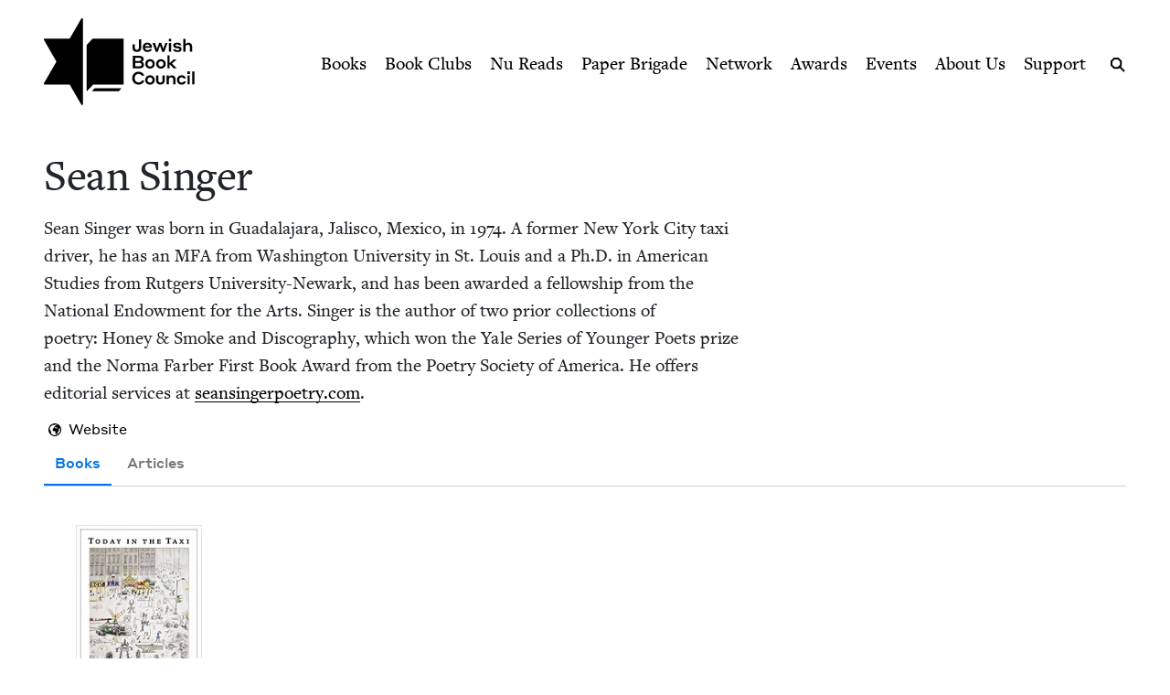

--- FILE ---
content_type: text/html; charset=UTF-8
request_url: https://staging.jewishbookcouncil.org/sean-singer
body_size: 10097
content:


<!-- THEME DEBUG -->
<!-- THEME HOOK: 'html' -->
<!-- FILE NAME SUGGESTIONS:
   ▪️ html--node--36625.html.twig
   ▪️ html--node--%.html.twig
   ▪️ html--node.html.twig
   ✅ html.html.twig
-->
<!-- 💡 BEGIN CUSTOM TEMPLATE OUTPUT from 'themes/custom/jbc_theme/templates/html.html.twig' -->
<!DOCTYPE html>
<html lang="en" dir="ltr" prefix="og: https://ogp.me/ns#">
  <head>
    <meta charset="utf-8" />
<link rel="canonical" href="https://staging.jewishbookcouncil.org/sean-singer" />
<meta property="og:site_name" content="Jewish Book Council" />
<meta property="og:type" content="contributor" />
<meta property="og:url" content="https://staging.jewishbookcouncil.org/sean-singer" />
<meta property="og:title" content="Sean Singer" />
<meta property="og:description" content="Sean Singer was born in Guadalajara, Jalisco, Mexico, in 1974. A former New York City taxi driver, he has an MFA from Washington University in St. Louis and a Ph.D." />
<meta property="og:updated_time" content="2022-07-22T19:41:20+0000" />
<meta name="twitter:card" content="summary_large_image" />
<meta name="twitter:title" content="Sean Singer" />
<meta name="twitter:description" content="Sean Singer was born in Guadalajara, Jalisco, Mexico, in 1974. A former New York City taxi driver, he has an MFA from Washington University in St. Louis and a Ph.D." />
<meta name="twitter:site" content="@JewishBook" />
<meta name="twitter:creator" content="@" />
<meta name="Generator" content="Drupal 10 (https://www.drupal.org); Commerce 3" />
<meta name="MobileOptimized" content="width" />
<meta name="HandheldFriendly" content="true" />
<meta name="viewport" content="width=device-width, initial-scale=0.86, maximum-scale=5.0, minimum-scale=0.86" />
<meta property="og:image:url" content="https://staging.jewishbookcouncil.org/themes/custom/jbc_theme/images/logo.png" />
<meta property="og:image:height" content="200" />
<meta property="og:image:width" content="350" />
<meta name="robots" content="noindex, nofollow" />
<script type="application/ld+json">{
    "@context": "https://schema.org",
    "@graph": [
        {
            "@type": "Person",
            "name": "Sean Singer",
            "sameAs": [
                "https://x.com/",
                "https://www.instagram.com/",
                "https://www.facebook.com/"
            ],
            "url": "https://staging.jewishbookcouncil.org/sean-singer"
        }
    ]
}</script>
<meta http-equiv="x-ua-compatible" content="IE=edge" />
<link rel="icon" href="/themes/custom/jbc_theme/images/favicon.png" type="image/png" />

    <title>Sean Singer | Jewish Book Council</title>
    <link rel="stylesheet" media="all" href="/themes/contrib/stable/css/system/components/align.module.css?t9kdzp" />
<link rel="stylesheet" media="all" href="/themes/contrib/stable/css/system/components/fieldgroup.module.css?t9kdzp" />
<link rel="stylesheet" media="all" href="/themes/contrib/stable/css/system/components/container-inline.module.css?t9kdzp" />
<link rel="stylesheet" media="all" href="/themes/contrib/stable/css/system/components/clearfix.module.css?t9kdzp" />
<link rel="stylesheet" media="all" href="/themes/contrib/stable/css/system/components/details.module.css?t9kdzp" />
<link rel="stylesheet" media="all" href="/themes/contrib/stable/css/system/components/hidden.module.css?t9kdzp" />
<link rel="stylesheet" media="all" href="/themes/contrib/stable/css/system/components/item-list.module.css?t9kdzp" />
<link rel="stylesheet" media="all" href="/themes/contrib/stable/css/system/components/js.module.css?t9kdzp" />
<link rel="stylesheet" media="all" href="/themes/contrib/stable/css/system/components/nowrap.module.css?t9kdzp" />
<link rel="stylesheet" media="all" href="/themes/contrib/stable/css/system/components/position-container.module.css?t9kdzp" />
<link rel="stylesheet" media="all" href="/themes/contrib/stable/css/system/components/reset-appearance.module.css?t9kdzp" />
<link rel="stylesheet" media="all" href="/themes/contrib/stable/css/system/components/resize.module.css?t9kdzp" />
<link rel="stylesheet" media="all" href="/themes/contrib/stable/css/system/components/system-status-counter.css?t9kdzp" />
<link rel="stylesheet" media="all" href="/themes/contrib/stable/css/system/components/system-status-report-counters.css?t9kdzp" />
<link rel="stylesheet" media="all" href="/themes/contrib/stable/css/system/components/system-status-report-general-info.css?t9kdzp" />
<link rel="stylesheet" media="all" href="/themes/contrib/stable/css/system/components/tablesort.module.css?t9kdzp" />
<link rel="stylesheet" media="all" href="/themes/contrib/stable/css/views/views.module.css?t9kdzp" />
<link rel="stylesheet" media="all" href="/modules/contrib/paragraphs/css/paragraphs.unpublished.css?t9kdzp" />
<link rel="stylesheet" media="all" href="/themes/contrib/stable/css/core/assets/vendor/normalize-css/normalize.css?t9kdzp" />
<link rel="stylesheet" media="all" href="/themes/contrib/stable/css/core/normalize-fixes.css?t9kdzp" />
<link rel="stylesheet" media="all" href="/themes/contrib/classy/css/components/action-links.css?t9kdzp" />
<link rel="stylesheet" media="all" href="/themes/contrib/classy/css/components/breadcrumb.css?t9kdzp" />
<link rel="stylesheet" media="all" href="/themes/contrib/classy/css/components/button.css?t9kdzp" />
<link rel="stylesheet" media="all" href="/themes/contrib/classy/css/components/collapse-processed.css?t9kdzp" />
<link rel="stylesheet" media="all" href="/themes/contrib/classy/css/components/container-inline.css?t9kdzp" />
<link rel="stylesheet" media="all" href="/themes/contrib/classy/css/components/details.css?t9kdzp" />
<link rel="stylesheet" media="all" href="/themes/contrib/classy/css/components/exposed-filters.css?t9kdzp" />
<link rel="stylesheet" media="all" href="/themes/contrib/classy/css/components/field.css?t9kdzp" />
<link rel="stylesheet" media="all" href="/themes/contrib/classy/css/components/form.css?t9kdzp" />
<link rel="stylesheet" media="all" href="/themes/contrib/classy/css/components/icons.css?t9kdzp" />
<link rel="stylesheet" media="all" href="/themes/contrib/classy/css/components/inline-form.css?t9kdzp" />
<link rel="stylesheet" media="all" href="/themes/contrib/classy/css/components/item-list.css?t9kdzp" />
<link rel="stylesheet" media="all" href="/themes/contrib/classy/css/components/link.css?t9kdzp" />
<link rel="stylesheet" media="all" href="/themes/contrib/classy/css/components/links.css?t9kdzp" />
<link rel="stylesheet" media="all" href="/themes/contrib/classy/css/components/menu.css?t9kdzp" />
<link rel="stylesheet" media="all" href="/themes/contrib/classy/css/components/more-link.css?t9kdzp" />
<link rel="stylesheet" media="all" href="/themes/contrib/classy/css/components/pager.css?t9kdzp" />
<link rel="stylesheet" media="all" href="/themes/contrib/classy/css/components/tabledrag.css?t9kdzp" />
<link rel="stylesheet" media="all" href="/themes/contrib/classy/css/components/tableselect.css?t9kdzp" />
<link rel="stylesheet" media="all" href="/themes/contrib/classy/css/components/tablesort.css?t9kdzp" />
<link rel="stylesheet" media="all" href="/themes/contrib/classy/css/components/tabs.css?t9kdzp" />
<link rel="stylesheet" media="all" href="/themes/contrib/classy/css/components/textarea.css?t9kdzp" />
<link rel="stylesheet" media="all" href="/themes/contrib/classy/css/components/ui-dialog.css?t9kdzp" />
<link rel="stylesheet" media="all" href="/themes/contrib/classy/css/components/messages.css?t9kdzp" />
<link rel="stylesheet" media="all" href="/themes/contrib/classy/css/components/node.css?t9kdzp" />
<link rel="stylesheet" media="all" href="/themes/custom/jbc_theme/dist/index.css?t9kdzp" />
<link rel="stylesheet" media="all" href="/core/assets/vendor/normalize-css/normalize.css?t9kdzp" />

    
    <script async src="https://www.googletagmanager.com/gtag/js?id=G-5XCJLCP670"></script>
    <script>
      window.dataLayer = window.dataLayer || [];
      function gtag(){dataLayer.push(arguments);}
      gtag('js', new Date());
      gtag('config', 'G-5XCJLCP670');
    </script>
  </head>
  <body class="page-node-36625 path-node page-node-type-contributor">
        <a href="#main-content" class="visually-hidden skip-link">
      Skip to main content
    </a>
    <div class="jbc-site-alert yellow"><div class="alert bs-site-alert alert-info" role="alert" style="display:none;"><button type="button" class="close" data-dismiss="alert" aria-label="Close"><span aria-hidden="true">&times;</span></button><p><a href="https://www.jewishbookcouncil.org/events/75th-national-jewish-book-awards-celebration">Join us in March for the 75th Nation­al Jew­ish Book Awards Celebration!</a> <a href="https://www.nureads.org/">And sign up for Nu Reads, our bimonthly book subscription series, today!</a></p></div></div><div class="announcement-modal" tabindex="-1" role="dialog"><div class="announcement-modal-dialog" role="document"><div class="announcement-modal-content">

<!-- THEME DEBUG -->
<!-- THEME HOOK: 'node' -->
<!-- FILE NAME SUGGESTIONS:
   ▪️ node--33364--full.html.twig
   ▪️ node--33364.html.twig
   ▪️ node--announcement--full.html.twig
   ✅ node--announcement.html.twig
   ▪️ node--full.html.twig
   ▪️ node.html.twig
-->
<!-- 💡 BEGIN CUSTOM TEMPLATE OUTPUT from 'themes/custom/jbc_theme/templates/node--announcement.html.twig' -->

<article class="node node--type-announcement node--view-mode-full teal">
  <button type="button">Close</button>
  <div class="node__content">
          <div class="logo"></div>
        <div class="text">
      <h5>

<!-- THEME DEBUG -->
<!-- THEME HOOK: 'field' -->
<!-- FILE NAME SUGGESTIONS:
   ▪️ field--node--title--announcement.html.twig
   ✅ field--node--title.html.twig
   ▪️ field--node--announcement.html.twig
   ▪️ field--title.html.twig
   ▪️ field--string.html.twig
   ▪️ field.html.twig
-->
<!-- 💡 BEGIN CUSTOM TEMPLATE OUTPUT from 'themes/custom/jbc_theme/templates/field--node--title.html.twig' -->
<span class="field field--name-title field--type-string field--label-hidden">Jew­ish Book Month, the found­ing pro­gram of Jew­ish Book Coun­cil, is in its <span class="numbers">100</span>th&nbsp;year!&nbsp;</span>

<!-- END CUSTOM TEMPLATE OUTPUT from 'themes/custom/jbc_theme/templates/field--node--title.html.twig' -->

</h5>
      
              

<!-- THEME DEBUG -->
<!-- THEME HOOK: 'field' -->
<!-- FILE NAME SUGGESTIONS:
   ▪️ field--node--field-newsletter-signup-cta--announcement.html.twig
   ▪️ field--node--field-newsletter-signup-cta.html.twig
   ▪️ field--node--announcement.html.twig
   ✅ field--field-newsletter-signup-cta.html.twig
   ▪️ field--text-long.html.twig
   ▪️ field.html.twig
-->
<!-- 💡 BEGIN CUSTOM TEMPLATE OUTPUT from 'themes/custom/jbc_theme/templates/field--field-newsletter-signup-cta.html.twig' -->

            <div class="field field--name-field-newsletter-signup-cta field--type-text-long field--label-hidden field__item"><div>Celebrate Jewish books, and get the latest reviews, news, and more in your inbox.</div><div><br>&nbsp;</div></div>
        <form class="newsletter-signup-form">
      <div class="input-group">
        <input class="form-control" name="email_address" placeholder="Your email" type="email" />
        <div class="invalid-feedback">
          Invalid email address
        </div>
      </div>
      <input name="submit" type="submit" value="Join" />
    </form>
  
<!-- END CUSTOM TEMPLATE OUTPUT from 'themes/custom/jbc_theme/templates/field--field-newsletter-signup-cta.html.twig' -->


          </div>
  </div>

</article>

<!-- END CUSTOM TEMPLATE OUTPUT from 'themes/custom/jbc_theme/templates/node--announcement.html.twig' -->

</div></div></div>
    

<!-- THEME DEBUG -->
<!-- THEME HOOK: 'off_canvas_page_wrapper' -->
<!-- BEGIN OUTPUT from 'themes/contrib/stable/templates/content/off-canvas-page-wrapper.html.twig' -->
  <div class="dialog-off-canvas-main-canvas" data-off-canvas-main-canvas>
    

<!-- THEME DEBUG -->
<!-- THEME HOOK: 'page' -->
<!-- FILE NAME SUGGESTIONS:
   ▪️ page--node--36625.html.twig
   ▪️ page--node--%.html.twig
   ▪️ page--node.html.twig
   ✅ page.html.twig
-->
<!-- 💡 BEGIN CUSTOM TEMPLATE OUTPUT from 'themes/custom/jbc_theme/templates/page.html.twig' -->
<div class="layout-container">
  <header class="navbar navbar-expand-lg fixed-top" role="banner">
    <div class="container-fluid">
      <button
        class="navbar-toggler collapsed"
        type="button"
        data-bs-toggle="collapse"
        data-bs-target="#navbarSupportedContent"
        aria-controls="navbarSupportedContent"
        aria-expanded="false"
        aria-label="Toggle navigation"
      >
        <span class="navbar-toggler-icon"></span>
      </button>
      <div class="container-brand">
        <a class="brand" href="/">
          <div class="logo"></div>
          <div class="logotype"></div>
          <div class="logo-hover"></div>
          <div class="logotype-hover"></div>
                    <h1 class="visually-hidden">
            Sean Singer | Jewish Book Council
          </h1>
                  </a>
      </div>
      <div class="collapse navbar-collapse" id="navbarSupportedContent">
                

<!-- THEME DEBUG -->
<!-- THEME HOOK: 'region' -->
<!-- FILE NAME SUGGESTIONS:
   ▪️ region--primary-menu.html.twig
   ✅ region.html.twig
-->
<!-- BEGIN OUTPUT from 'themes/contrib/classy/templates/layout/region.html.twig' -->
  <div class="region region-primary-menu">
    

<!-- THEME DEBUG -->
<!-- THEME HOOK: 'block' -->
<!-- FILE NAME SUGGESTIONS:
   ✅ block--mainnavigation.html.twig
   ▪️ block--menu-block--main.html.twig
   ▪️ block--menu-block.html.twig
   ▪️ block--system-menu-block.html.twig
   ▪️ block.html.twig
-->
<!-- 💡 BEGIN CUSTOM TEMPLATE OUTPUT from 'themes/custom/jbc_theme/templates/block--mainnavigation.html.twig' -->
<nav role="navigation" aria-labelledby="block-mainnavigation-menu" id="block-mainnavigation" class="navbar-nav block block-menu navigation menu--main">
            
  <h2 class="visually-hidden" id="block-mainnavigation-menu">Main navigation</h2>
  

        

<!-- THEME DEBUG -->
<!-- THEME HOOK: 'menu' -->
<!-- FILE NAME SUGGESTIONS:
   ✅ menu--main.html.twig
   ▪️ menu.html.twig
-->
<!-- 💡 BEGIN CUSTOM TEMPLATE OUTPUT from 'themes/custom/jbc_theme/templates/menu--main.html.twig' -->

              <ul class="menu nav">
                    <li class="menu-item menu-item--expanded">
        <a href="/books" data-drupal-link-system-path="node/1011">Books</a>
                                        <div class="mega-menu">
          <div class="inner">
            <div class="container-fluid">
              <div class="row">
                <div class="mega-menu-blurb">
                  <p>Find the lat­est book reviews, read­ing lists, and edi­tors’ books, and search JBC’s data­base of over <span class="numbers">8</span>,<span class="numbers">000</span> titles.&nbsp;</p>

                </div>
                <div class="mega-menu-items">
                  <ul class="menu nav mega-menu-items-list">
                          <li class="menu-item">
        <a href="/books/search" data-drupal-link-system-path="books/search">Book Search</a>
              </li>
                <li class="menu-item">
        <a href="/books/reading-lists" data-drupal-link-system-path="node/32851">Reading Lists</a>
              </li>
                <li class="menu-item">
        <a href="/books/israel-bookshelf" data-drupal-link-system-path="node/32180">Israel Bookshelf</a>
              </li>
                <li class="menu-item">
        <a href="/books/global-jewish-literary-alliance" data-drupal-link-system-path="node/37322">Global Jewish Literary Alliance</a>
              </li>
                <li class="menu-item">
        <a href="/books/review-for-us" data-drupal-link-system-path="node/1013">Review for Us</a>
              </li>
                <li class="menu-item">
        <a href="/books/submit-a-book-for-review" data-drupal-link-system-path="node/1012">Submit a Book for Review</a>
              </li>
        </ul>
                  </div> <!-- /.mega-menu-items -->
              <div class="mega-menu-featured">
                <p class="mega-menu-featured-heading">Editors&#039; Picks</p>
                                  <div class="mega-menu-featured-items-and-products">
                                          

<!-- THEME DEBUG -->
<!-- THEME HOOK: 'node' -->
<!-- FILE NAME SUGGESTIONS:
   ▪️ node--40614--mega-menu.html.twig
   ▪️ node--40614.html.twig
   ▪️ node--book--mega-menu.html.twig
   ▪️ node--book.html.twig
   ✅ node--mega-menu.html.twig
   ▪️ node.html.twig
-->
<!-- 💡 BEGIN CUSTOM TEMPLATE OUTPUT from 'themes/custom/jbc_theme/templates/node--mega-menu.html.twig' -->

<article class="node node--type-book node--view-mode-mega-menu">
 
  <div class="node__content">
    <a href="/book/the-book-of-lost-hours">
      

<!-- THEME DEBUG -->
<!-- THEME HOOK: 'field' -->
<!-- FILE NAME SUGGESTIONS:
   ▪️ field--node--field-image--book.html.twig
   ▪️ field--node--field-image.html.twig
   ▪️ field--node--book.html.twig
   ▪️ field--field-image.html.twig
   ▪️ field--image.html.twig
   ✅ field.html.twig
-->
<!-- 💡 BEGIN CUSTOM TEMPLATE OUTPUT from 'themes/custom/jbc_theme/templates/field.html.twig' -->

                    <div class="field field--name-field-image field--type-image field--label-hidden field__item">

<!-- THEME DEBUG -->
<!-- THEME HOOK: 'image_formatter' -->
<!-- BEGIN OUTPUT from 'themes/contrib/classy/templates/field/image-formatter.html.twig' -->
  

<!-- THEME DEBUG -->
<!-- THEME HOOK: 'image_style' -->
<!-- BEGIN OUTPUT from 'themes/contrib/classy/templates/field/image-style.html.twig' -->


<!-- THEME DEBUG -->
<!-- THEME HOOK: 'image' -->
<!-- BEGIN OUTPUT from 'themes/contrib/classy/templates/field/image.html.twig' -->
<img loading="lazy" src="/sites/default/files/styles/mega_menu/public/images/the%20book%20of%20lost%20hours.png" width="120" height="181" alt="Cover of The Book of Lost Hours" class="image-style-mega-menu" />

<!-- END OUTPUT from 'themes/contrib/classy/templates/field/image.html.twig' -->



<!-- END OUTPUT from 'themes/contrib/classy/templates/field/image-style.html.twig' -->



<!-- END OUTPUT from 'themes/contrib/classy/templates/field/image-formatter.html.twig' -->

</div>
            
<!-- END CUSTOM TEMPLATE OUTPUT from 'themes/custom/jbc_theme/templates/field.html.twig' -->


      
      <div class="details">

<!-- THEME DEBUG -->
<!-- THEME HOOK: 'field' -->
<!-- FILE NAME SUGGESTIONS:
   ▪️ field--node--title--book.html.twig
   ✅ field--node--title.html.twig
   ▪️ field--node--book.html.twig
   ▪️ field--title.html.twig
   ▪️ field--string.html.twig
   ▪️ field.html.twig
-->
<!-- 💡 BEGIN CUSTOM TEMPLATE OUTPUT from 'themes/custom/jbc_theme/templates/field--node--title.html.twig' -->
<span class="field field--name-title field--type-string field--label-hidden">The Book of Lost&nbsp;Hours</span>

<!-- END CUSTOM TEMPLATE OUTPUT from 'themes/custom/jbc_theme/templates/field--node--title.html.twig' -->

</div>
    </a>
  </div>

</article>

<!-- END CUSTOM TEMPLATE OUTPUT from 'themes/custom/jbc_theme/templates/node--mega-menu.html.twig' -->


                                          

<!-- THEME DEBUG -->
<!-- THEME HOOK: 'node' -->
<!-- FILE NAME SUGGESTIONS:
   ▪️ node--39952--mega-menu.html.twig
   ▪️ node--39952.html.twig
   ▪️ node--book--mega-menu.html.twig
   ▪️ node--book.html.twig
   ✅ node--mega-menu.html.twig
   ▪️ node.html.twig
-->
<!-- 💡 BEGIN CUSTOM TEMPLATE OUTPUT from 'themes/custom/jbc_theme/templates/node--mega-menu.html.twig' -->

<article class="node node--type-book node--view-mode-mega-menu">
 
  <div class="node__content">
    <a href="/book/the-jewish-south-an-american-history">
      

<!-- THEME DEBUG -->
<!-- THEME HOOK: 'field' -->
<!-- FILE NAME SUGGESTIONS:
   ▪️ field--node--field-image--book.html.twig
   ▪️ field--node--field-image.html.twig
   ▪️ field--node--book.html.twig
   ▪️ field--field-image.html.twig
   ▪️ field--image.html.twig
   ✅ field.html.twig
-->
<!-- 💡 BEGIN CUSTOM TEMPLATE OUTPUT from 'themes/custom/jbc_theme/templates/field.html.twig' -->

                    <div class="field field--name-field-image field--type-image field--label-hidden field__item">

<!-- THEME DEBUG -->
<!-- THEME HOOK: 'image_formatter' -->
<!-- BEGIN OUTPUT from 'themes/contrib/classy/templates/field/image-formatter.html.twig' -->
  

<!-- THEME DEBUG -->
<!-- THEME HOOK: 'image_style' -->
<!-- BEGIN OUTPUT from 'themes/contrib/classy/templates/field/image-style.html.twig' -->


<!-- THEME DEBUG -->
<!-- THEME HOOK: 'image' -->
<!-- BEGIN OUTPUT from 'themes/contrib/classy/templates/field/image.html.twig' -->
<img loading="lazy" src="/sites/default/files/styles/mega_menu/public/images/the%20jewish%20south_0.png" width="120" height="181" alt="Cover of The Jewish South: An American History" class="image-style-mega-menu" />

<!-- END OUTPUT from 'themes/contrib/classy/templates/field/image.html.twig' -->



<!-- END OUTPUT from 'themes/contrib/classy/templates/field/image-style.html.twig' -->



<!-- END OUTPUT from 'themes/contrib/classy/templates/field/image-formatter.html.twig' -->

</div>
            
<!-- END CUSTOM TEMPLATE OUTPUT from 'themes/custom/jbc_theme/templates/field.html.twig' -->


      
      <div class="details">

<!-- THEME DEBUG -->
<!-- THEME HOOK: 'field' -->
<!-- FILE NAME SUGGESTIONS:
   ▪️ field--node--title--book.html.twig
   ✅ field--node--title.html.twig
   ▪️ field--node--book.html.twig
   ▪️ field--title.html.twig
   ▪️ field--string.html.twig
   ▪️ field.html.twig
-->
<!-- 💡 BEGIN CUSTOM TEMPLATE OUTPUT from 'themes/custom/jbc_theme/templates/field--node--title.html.twig' -->
<span class="field field--name-title field--type-string field--label-hidden">The Jew­ish South: An Amer­i­can History</span>

<!-- END CUSTOM TEMPLATE OUTPUT from 'themes/custom/jbc_theme/templates/field--node--title.html.twig' -->

</div>
    </a>
  </div>

</article>

<!-- END CUSTOM TEMPLATE OUTPUT from 'themes/custom/jbc_theme/templates/node--mega-menu.html.twig' -->


                                                          </div> <!-- /.mega-menu-featured-items-and-products -->
                              </div> <!-- /.mega-menu-featured -->
            </div> <!-- /.row -->
          </div> <!-- /.container-fluid -->
        </div> <!-- /.inner -->
      </div> <!-- /.mega-menu -->
      
              </li>
                <li class="menu-item menu-item--expanded">
        <a href="/book-clubs" data-drupal-link-system-path="node/30703">Book Clubs</a>
                                        <div class="mega-menu">
          <div class="inner">
            <div class="container-fluid">
              <div class="row">
                <div class="mega-menu-blurb">
                  <p>Find the lat­est month­ly picks, dis­cus­sion ques­tions and resource guides, and the lat­est books in paperback.</p>
                </div>
                <div class="mega-menu-items">
                  <ul class="menu nav mega-menu-items-list">
                          <li class="menu-item">
        <a href="/book-clubs/monthly-picks" data-drupal-link-system-path="node/30708">Monthly Picks</a>
              </li>
                <li class="menu-item">
        <a href="/book-clubs/starting-a-book-club" data-drupal-link-system-path="node/33395">Starting a Book Club</a>
              </li>
                <li class="menu-item">
        <a href="/book-clubs/live-chat" data-drupal-link-system-path="node/35873">Live Chat</a>
              </li>
                <li class="menu-item">
        <a href="/book-clubs/jbc-discussion-guides" data-drupal-link-system-path="book-clubs/jbc-discussion-guides">Book Club Guides</a>
              </li>
        </ul>
                  </div> <!-- /.mega-menu-items -->
              <div class="mega-menu-featured">
                <p class="mega-menu-featured-heading">January Picks</p>
                                  <div class="mega-menu-featured-items-and-products">
                                          

<!-- THEME DEBUG -->
<!-- THEME HOOK: 'node' -->
<!-- FILE NAME SUGGESTIONS:
   ▪️ node--40508--mega-menu.html.twig
   ▪️ node--40508.html.twig
   ▪️ node--book--mega-menu.html.twig
   ▪️ node--book.html.twig
   ✅ node--mega-menu.html.twig
   ▪️ node.html.twig
-->
<!-- 💡 BEGIN CUSTOM TEMPLATE OUTPUT from 'themes/custom/jbc_theme/templates/node--mega-menu.html.twig' -->

<article class="node node--type-book node--view-mode-mega-menu">
 
  <div class="node__content">
    <a href="/book/typewriter-beach">
      

<!-- THEME DEBUG -->
<!-- THEME HOOK: 'field' -->
<!-- FILE NAME SUGGESTIONS:
   ▪️ field--node--field-image--book.html.twig
   ▪️ field--node--field-image.html.twig
   ▪️ field--node--book.html.twig
   ▪️ field--field-image.html.twig
   ▪️ field--image.html.twig
   ✅ field.html.twig
-->
<!-- 💡 BEGIN CUSTOM TEMPLATE OUTPUT from 'themes/custom/jbc_theme/templates/field.html.twig' -->

                    <div class="field field--name-field-image field--type-image field--label-hidden field__item">

<!-- THEME DEBUG -->
<!-- THEME HOOK: 'image_formatter' -->
<!-- BEGIN OUTPUT from 'themes/contrib/classy/templates/field/image-formatter.html.twig' -->
  

<!-- THEME DEBUG -->
<!-- THEME HOOK: 'image_style' -->
<!-- BEGIN OUTPUT from 'themes/contrib/classy/templates/field/image-style.html.twig' -->


<!-- THEME DEBUG -->
<!-- THEME HOOK: 'image' -->
<!-- BEGIN OUTPUT from 'themes/contrib/classy/templates/field/image.html.twig' -->
<img loading="lazy" src="/sites/default/files/styles/mega_menu/public/images/typewriter%20beach.png" width="120" height="183" alt="Cover of Typewriter Beach" class="image-style-mega-menu" />

<!-- END OUTPUT from 'themes/contrib/classy/templates/field/image.html.twig' -->



<!-- END OUTPUT from 'themes/contrib/classy/templates/field/image-style.html.twig' -->



<!-- END OUTPUT from 'themes/contrib/classy/templates/field/image-formatter.html.twig' -->

</div>
            
<!-- END CUSTOM TEMPLATE OUTPUT from 'themes/custom/jbc_theme/templates/field.html.twig' -->


      
      <div class="details">

<!-- THEME DEBUG -->
<!-- THEME HOOK: 'field' -->
<!-- FILE NAME SUGGESTIONS:
   ▪️ field--node--title--book.html.twig
   ✅ field--node--title.html.twig
   ▪️ field--node--book.html.twig
   ▪️ field--title.html.twig
   ▪️ field--string.html.twig
   ▪️ field.html.twig
-->
<!-- 💡 BEGIN CUSTOM TEMPLATE OUTPUT from 'themes/custom/jbc_theme/templates/field--node--title.html.twig' -->
<span class="field field--name-title field--type-string field--label-hidden">Type­writer Beach</span>

<!-- END CUSTOM TEMPLATE OUTPUT from 'themes/custom/jbc_theme/templates/field--node--title.html.twig' -->

</div>
    </a>
  </div>

</article>

<!-- END CUSTOM TEMPLATE OUTPUT from 'themes/custom/jbc_theme/templates/node--mega-menu.html.twig' -->


                                          

<!-- THEME DEBUG -->
<!-- THEME HOOK: 'node' -->
<!-- FILE NAME SUGGESTIONS:
   ▪️ node--40106--mega-menu.html.twig
   ▪️ node--40106.html.twig
   ▪️ node--book--mega-menu.html.twig
   ▪️ node--book.html.twig
   ✅ node--mega-menu.html.twig
   ▪️ node.html.twig
-->
<!-- 💡 BEGIN CUSTOM TEMPLATE OUTPUT from 'themes/custom/jbc_theme/templates/node--mega-menu.html.twig' -->

<article class="node node--type-book node--view-mode-mega-menu">
 
  <div class="node__content">
    <a href="/book/the-art-spy-the-extraordinary-untold-tale-of-wwii-resistance-hero-rose-valland">
      

<!-- THEME DEBUG -->
<!-- THEME HOOK: 'field' -->
<!-- FILE NAME SUGGESTIONS:
   ▪️ field--node--field-image--book.html.twig
   ▪️ field--node--field-image.html.twig
   ▪️ field--node--book.html.twig
   ▪️ field--field-image.html.twig
   ▪️ field--image.html.twig
   ✅ field.html.twig
-->
<!-- 💡 BEGIN CUSTOM TEMPLATE OUTPUT from 'themes/custom/jbc_theme/templates/field.html.twig' -->

                    <div class="field field--name-field-image field--type-image field--label-hidden field__item">

<!-- THEME DEBUG -->
<!-- THEME HOOK: 'image_formatter' -->
<!-- BEGIN OUTPUT from 'themes/contrib/classy/templates/field/image-formatter.html.twig' -->
  

<!-- THEME DEBUG -->
<!-- THEME HOOK: 'image_style' -->
<!-- BEGIN OUTPUT from 'themes/contrib/classy/templates/field/image-style.html.twig' -->


<!-- THEME DEBUG -->
<!-- THEME HOOK: 'image' -->
<!-- BEGIN OUTPUT from 'themes/contrib/classy/templates/field/image.html.twig' -->
<img loading="lazy" src="/sites/default/files/styles/mega_menu/public/images/the%20art%20spy.png" width="120" height="181" alt="Cover of The Art Spy: The Extraordinary Untold Tale of WWII Resistance Hero Rose Valland" class="image-style-mega-menu" />

<!-- END OUTPUT from 'themes/contrib/classy/templates/field/image.html.twig' -->



<!-- END OUTPUT from 'themes/contrib/classy/templates/field/image-style.html.twig' -->



<!-- END OUTPUT from 'themes/contrib/classy/templates/field/image-formatter.html.twig' -->

</div>
            
<!-- END CUSTOM TEMPLATE OUTPUT from 'themes/custom/jbc_theme/templates/field.html.twig' -->


      
      <div class="details">

<!-- THEME DEBUG -->
<!-- THEME HOOK: 'field' -->
<!-- FILE NAME SUGGESTIONS:
   ▪️ field--node--title--book.html.twig
   ✅ field--node--title.html.twig
   ▪️ field--node--book.html.twig
   ▪️ field--title.html.twig
   ▪️ field--string.html.twig
   ▪️ field.html.twig
-->
<!-- 💡 BEGIN CUSTOM TEMPLATE OUTPUT from 'themes/custom/jbc_theme/templates/field--node--title.html.twig' -->
<span class="field field--name-title field--type-string field--label-hidden">The Art Spy: The Extra­or­di­nary Untold Tale of <span class="caps">WWII</span> Resis­tance Hero Rose Valland</span>

<!-- END CUSTOM TEMPLATE OUTPUT from 'themes/custom/jbc_theme/templates/field--node--title.html.twig' -->

</div>
    </a>
  </div>

</article>

<!-- END CUSTOM TEMPLATE OUTPUT from 'themes/custom/jbc_theme/templates/node--mega-menu.html.twig' -->


                                                          </div> <!-- /.mega-menu-featured-items-and-products -->
                              </div> <!-- /.mega-menu-featured -->
            </div> <!-- /.row -->
          </div> <!-- /.container-fluid -->
        </div> <!-- /.inner -->
      </div> <!-- /.mega-menu -->
      
              </li>
                <li class="menu-item">
        <a href="https://www.nureads.org/" title="Nu Reads">Nu Reads</a>
              </li>
                <li class="menu-item menu-item--expanded">
        <a href="https://www.jewishbookcouncil.org/node/40834">Paper Brigade</a>
                                        <div class="mega-menu">
          <div class="inner">
            <div class="container-fluid">
              <div class="row">
                <div class="mega-menu-blurb">
                  <p>JBC’s annu­al print lit­er­ary jour­nal, <em>Paper Brigade,</em> and its dig­i­tal coun­ter­part, <span class="caps">PB</span> Dai­ly, pro­vide a&nbsp;snap­shot of the Jew­ish lit­er­ary land­scape in Amer­i­ca and abroad.&nbsp;</p>
                </div>
                <div class="mega-menu-items">
                  <ul class="menu nav mega-menu-items-list">
                          <li class="menu-item menu-item--collapsed">
        <a href="https://www.jewishbookcouncil.org/paper-brigade">Literary Journal</a>
              </li>
                <li class="menu-item">
        <a href="https://www.jewishbookcouncil.org/pb-daily">PB Daily</a>
              </li>
        </ul>
                  </div> <!-- /.mega-menu-items -->
              <div class="mega-menu-featured">
                <p class="mega-menu-featured-heading">The Latest Issues</p>
                                  <div class="mega-menu-featured-items-and-products">
                                                              

<!-- THEME DEBUG -->
<!-- THEME HOOK: 'commerce_product' -->
<!-- FILE NAME SUGGESTIONS:
   ▪️ commerce-product--26--mega-menu.html.twig
   ▪️ commerce-product--26.html.twig
   ▪️ commerce-product--paper-brigade-issue--mega-menu.html.twig
   ▪️ commerce-product--paper-brigade-issue.html.twig
   ✅ commerce-product--mega-menu.html.twig
   ▪️ commerce-product.html.twig
-->
<!-- 💡 BEGIN CUSTOM TEMPLATE OUTPUT from 'themes/custom/jbc_theme/templates/commerce-product--mega-menu.html.twig' -->
<article class="node node--type-product node--view-mode-mega-menu">
  <a href="/shop/paper-brigade-volume-9" class="node__content">
    <div class="image">
      

<!-- THEME DEBUG -->
<!-- THEME HOOK: 'field' -->
<!-- FILE NAME SUGGESTIONS:
   ▪️ field--commerce-product--field-image--paper-brigade-issue.html.twig
   ▪️ field--commerce-product--field-image.html.twig
   ▪️ field--commerce-product--paper-brigade-issue.html.twig
   ▪️ field--field-image.html.twig
   ▪️ field--image.html.twig
   ✅ field.html.twig
-->
<!-- 💡 BEGIN CUSTOM TEMPLATE OUTPUT from 'themes/custom/jbc_theme/templates/field.html.twig' -->

                    <div class="field field--name-field-image field--type-image field--label-hidden field__item">

<!-- THEME DEBUG -->
<!-- THEME HOOK: 'image_formatter' -->
<!-- BEGIN OUTPUT from 'themes/contrib/classy/templates/field/image-formatter.html.twig' -->
  

<!-- THEME DEBUG -->
<!-- THEME HOOK: 'image_style' -->
<!-- BEGIN OUTPUT from 'themes/contrib/classy/templates/field/image-style.html.twig' -->


<!-- THEME DEBUG -->
<!-- THEME HOOK: 'image' -->
<!-- BEGIN OUTPUT from 'themes/contrib/classy/templates/field/image.html.twig' -->
<img loading="lazy" src="/sites/default/files/styles/mega_menu/public/shop/PB%202026%20front%20cover_1.png" width="120" height="169" alt="" class="image-style-mega-menu" />

<!-- END OUTPUT from 'themes/contrib/classy/templates/field/image.html.twig' -->



<!-- END OUTPUT from 'themes/contrib/classy/templates/field/image-style.html.twig' -->



<!-- END OUTPUT from 'themes/contrib/classy/templates/field/image-formatter.html.twig' -->

</div>
            
<!-- END CUSTOM TEMPLATE OUTPUT from 'themes/custom/jbc_theme/templates/field.html.twig' -->


      
    </div>
    <div class="details">
      <div>

<!-- THEME DEBUG -->
<!-- THEME HOOK: 'field' -->
<!-- FILE NAME SUGGESTIONS:
   ▪️ field--commerce-product--title--paper-brigade-issue.html.twig
   ▪️ field--commerce-product--title.html.twig
   ▪️ field--commerce-product--paper-brigade-issue.html.twig
   ▪️ field--title.html.twig
   ▪️ field--string.html.twig
   ✅ field.html.twig
-->
<!-- 💡 BEGIN CUSTOM TEMPLATE OUTPUT from 'themes/custom/jbc_theme/templates/field.html.twig' -->

                    <div class="field field--name-title field--type-string field--label-hidden field__item">Paper Brigade Vol­ume&nbsp;<span class="numbers">9</span></div>
            
<!-- END CUSTOM TEMPLATE OUTPUT from 'themes/custom/jbc_theme/templates/field.html.twig' -->

</div>
      <div class="price">

<!-- THEME DEBUG -->
<!-- THEME HOOK: 'field' -->
<!-- FILE NAME SUGGESTIONS:
   ▪️ field--commerce-product-variation--price--paper-brigade-issue.html.twig
   ▪️ field--commerce-product-variation--price.html.twig
   ▪️ field--commerce-product-variation--paper-brigade-issue.html.twig
   ▪️ field--price.html.twig
   ▪️ field--commerce-price.html.twig
   ✅ field.html.twig
-->
<!-- 💡 BEGIN CUSTOM TEMPLATE OUTPUT from 'themes/custom/jbc_theme/templates/field.html.twig' -->

                    <div class="product--variation-field--variation_price__26 field field--name-price field--type-commerce-price field--label-hidden field__item">$25.00</div>
            
<!-- END CUSTOM TEMPLATE OUTPUT from 'themes/custom/jbc_theme/templates/field.html.twig' -->

</div>
    </div>
  </a>
</article>

<!-- END CUSTOM TEMPLATE OUTPUT from 'themes/custom/jbc_theme/templates/commerce-product--mega-menu.html.twig' -->


                                          

<!-- THEME DEBUG -->
<!-- THEME HOOK: 'commerce_product' -->
<!-- FILE NAME SUGGESTIONS:
   ▪️ commerce-product--24--mega-menu.html.twig
   ▪️ commerce-product--24.html.twig
   ▪️ commerce-product--paper-brigade-issue--mega-menu.html.twig
   ▪️ commerce-product--paper-brigade-issue.html.twig
   ✅ commerce-product--mega-menu.html.twig
   ▪️ commerce-product.html.twig
-->
<!-- 💡 BEGIN CUSTOM TEMPLATE OUTPUT from 'themes/custom/jbc_theme/templates/commerce-product--mega-menu.html.twig' -->
<article class="node node--type-product node--view-mode-mega-menu">
  <a href="/shop/paper-brigade-volume-eight" class="node__content">
    <div class="image">
      

<!-- THEME DEBUG -->
<!-- THEME HOOK: 'field' -->
<!-- FILE NAME SUGGESTIONS:
   ▪️ field--commerce-product--field-image--paper-brigade-issue.html.twig
   ▪️ field--commerce-product--field-image.html.twig
   ▪️ field--commerce-product--paper-brigade-issue.html.twig
   ▪️ field--field-image.html.twig
   ▪️ field--image.html.twig
   ✅ field.html.twig
-->
<!-- 💡 BEGIN CUSTOM TEMPLATE OUTPUT from 'themes/custom/jbc_theme/templates/field.html.twig' -->

                    <div class="field field--name-field-image field--type-image field--label-hidden field__item">

<!-- THEME DEBUG -->
<!-- THEME HOOK: 'image_formatter' -->
<!-- BEGIN OUTPUT from 'themes/contrib/classy/templates/field/image-formatter.html.twig' -->
  

<!-- THEME DEBUG -->
<!-- THEME HOOK: 'image_style' -->
<!-- BEGIN OUTPUT from 'themes/contrib/classy/templates/field/image-style.html.twig' -->


<!-- THEME DEBUG -->
<!-- THEME HOOK: 'image' -->
<!-- BEGIN OUTPUT from 'themes/contrib/classy/templates/field/image.html.twig' -->
<img loading="lazy" src="/sites/default/files/styles/mega_menu/public/shop/PB%202025%20Cover%20Website.png" width="120" height="169" alt="" class="image-style-mega-menu" />

<!-- END OUTPUT from 'themes/contrib/classy/templates/field/image.html.twig' -->



<!-- END OUTPUT from 'themes/contrib/classy/templates/field/image-style.html.twig' -->



<!-- END OUTPUT from 'themes/contrib/classy/templates/field/image-formatter.html.twig' -->

</div>
            
<!-- END CUSTOM TEMPLATE OUTPUT from 'themes/custom/jbc_theme/templates/field.html.twig' -->


      
    </div>
    <div class="details">
      <div>

<!-- THEME DEBUG -->
<!-- THEME HOOK: 'field' -->
<!-- FILE NAME SUGGESTIONS:
   ▪️ field--commerce-product--title--paper-brigade-issue.html.twig
   ▪️ field--commerce-product--title.html.twig
   ▪️ field--commerce-product--paper-brigade-issue.html.twig
   ▪️ field--title.html.twig
   ▪️ field--string.html.twig
   ✅ field.html.twig
-->
<!-- 💡 BEGIN CUSTOM TEMPLATE OUTPUT from 'themes/custom/jbc_theme/templates/field.html.twig' -->

                    <div class="field field--name-title field--type-string field--label-hidden field__item">Paper Brigade Vol­ume&nbsp;Eight</div>
            
<!-- END CUSTOM TEMPLATE OUTPUT from 'themes/custom/jbc_theme/templates/field.html.twig' -->

</div>
      <div class="price">

<!-- THEME DEBUG -->
<!-- THEME HOOK: 'field' -->
<!-- FILE NAME SUGGESTIONS:
   ▪️ field--commerce-product-variation--price--paper-brigade-issue.html.twig
   ▪️ field--commerce-product-variation--price.html.twig
   ▪️ field--commerce-product-variation--paper-brigade-issue.html.twig
   ▪️ field--price.html.twig
   ▪️ field--commerce-price.html.twig
   ✅ field.html.twig
-->
<!-- 💡 BEGIN CUSTOM TEMPLATE OUTPUT from 'themes/custom/jbc_theme/templates/field.html.twig' -->

                    <div class="product--variation-field--variation_price__24 field field--name-price field--type-commerce-price field--label-hidden field__item">$25.00</div>
            
<!-- END CUSTOM TEMPLATE OUTPUT from 'themes/custom/jbc_theme/templates/field.html.twig' -->

</div>
    </div>
  </a>
</article>

<!-- END CUSTOM TEMPLATE OUTPUT from 'themes/custom/jbc_theme/templates/commerce-product--mega-menu.html.twig' -->


                                      </div> <!-- /.mega-menu-featured-items-and-products -->
                              </div> <!-- /.mega-menu-featured -->
            </div> <!-- /.row -->
          </div> <!-- /.container-fluid -->
        </div> <!-- /.inner -->
      </div> <!-- /.mega-menu -->
      
              </li>
                <li class="menu-item menu-item--expanded">
        <a href="/jbc-authors" data-drupal-link-system-path="node/30709">Network</a>
                                        <div class="mega-menu">
          <div class="inner">
            <div class="container-fluid">
              <div class="row">
                <div class="mega-menu-blurb">
                  
                </div>
                <div class="mega-menu-items">
                  <ul class="menu nav mega-menu-items-list">
                          <li class="menu-item">
        <a href="/jbc-authors/network" data-drupal-link-system-path="node/30710">Network</a>
              </li>
                <li class="menu-item">
        <a href="/jbc-authors/read-on" data-drupal-link-system-path="node/30711">Read On</a>
              </li>
                <li class="menu-item">
        <a href="https://www.jewishbookcouncil.org/jbc-authors/all/network/current" title="View All Touring Authors">View All Authors</a>
              </li>
                <li class="menu-item">
        <a href="/jbc-authors/member-sites" data-drupal-link-system-path="node/33341">Member Sites</a>
              </li>
                <li class="menu-item">
        <a href="/jbc-authors/member-site-resources?destination=/jbc-authors/member-site-resources/network-announcements" data-drupal-link-query="{&quot;destination&quot;:&quot;\/jbc-authors\/member-site-resources\/network-announcements&quot;}" data-drupal-link-system-path="node/32884">Member Site Resources</a>
              </li>
        </ul>
                  </div> <!-- /.mega-menu-items -->
              <div class="mega-menu-featured">
                <p class="mega-menu-featured-heading"></p>
                              </div> <!-- /.mega-menu-featured -->
            </div> <!-- /.row -->
          </div> <!-- /.container-fluid -->
        </div> <!-- /.inner -->
      </div> <!-- /.mega-menu -->
      
              </li>
                <li class="menu-item menu-item--expanded">
        <a href="/awards" data-drupal-link-system-path="node/30712">Awards</a>
                                        <div class="mega-menu">
          <div class="inner">
            <div class="container-fluid">
              <div class="row">
                <div class="mega-menu-blurb">
                  <p>Search <span class="numbers">75</span>&nbsp;years of Nation­al Jew­ish Book Award win­ners and final­ists and find the lat­est Natan Notable Books.</p>
                </div>
                <div class="mega-menu-items">
                  <ul class="menu nav mega-menu-items-list">
                          <li class="menu-item menu-item--collapsed">
        <a href="/NJBA" data-drupal-link-system-path="node/30713">National Jewish Book Awards</a>
              </li>
                <li class="menu-item">
        <a href="/awards/natan-notable-books" data-drupal-link-system-path="node/32151">Natan Notable Books</a>
              </li>
                <li class="menu-item">
        <a href="/awards/jewish-book-marketing-grants" data-drupal-link-system-path="node/39463">Jewish Book Marketing Grants</a>
              </li>
        </ul>
                  </div> <!-- /.mega-menu-items -->
              <div class="mega-menu-featured">
                <p class="mega-menu-featured-heading">Recent Awardees</p>
                                  <div class="mega-menu-featured-items-and-products">
                                          

<!-- THEME DEBUG -->
<!-- THEME HOOK: 'node' -->
<!-- FILE NAME SUGGESTIONS:
   ▪️ node--38872--mega-menu.html.twig
   ▪️ node--38872.html.twig
   ▪️ node--book--mega-menu.html.twig
   ▪️ node--book.html.twig
   ✅ node--mega-menu.html.twig
   ▪️ node.html.twig
-->
<!-- 💡 BEGIN CUSTOM TEMPLATE OUTPUT from 'themes/custom/jbc_theme/templates/node--mega-menu.html.twig' -->

<article class="node node--type-book node--sticky node--view-mode-mega-menu">
 
  <div class="node__content">
    <a href="/book/107-100-human-stories">
      

<!-- THEME DEBUG -->
<!-- THEME HOOK: 'field' -->
<!-- FILE NAME SUGGESTIONS:
   ▪️ field--node--field-image--book.html.twig
   ▪️ field--node--field-image.html.twig
   ▪️ field--node--book.html.twig
   ▪️ field--field-image.html.twig
   ▪️ field--image.html.twig
   ✅ field.html.twig
-->
<!-- 💡 BEGIN CUSTOM TEMPLATE OUTPUT from 'themes/custom/jbc_theme/templates/field.html.twig' -->

                    <div class="field field--name-field-image field--type-image field--label-hidden field__item">

<!-- THEME DEBUG -->
<!-- THEME HOOK: 'image_formatter' -->
<!-- BEGIN OUTPUT from 'themes/contrib/classy/templates/field/image-formatter.html.twig' -->
  

<!-- THEME DEBUG -->
<!-- THEME HOOK: 'image_style' -->
<!-- BEGIN OUTPUT from 'themes/contrib/classy/templates/field/image-style.html.twig' -->


<!-- THEME DEBUG -->
<!-- THEME HOOK: 'image' -->
<!-- BEGIN OUTPUT from 'themes/contrib/classy/templates/field/image.html.twig' -->
<img loading="lazy" src="/sites/default/files/styles/mega_menu/public/images/10%3A7.JPG" width="120" height="182" alt="Cover of 10/7: 100 Human Stories" class="image-style-mega-menu" />

<!-- END OUTPUT from 'themes/contrib/classy/templates/field/image.html.twig' -->



<!-- END OUTPUT from 'themes/contrib/classy/templates/field/image-style.html.twig' -->



<!-- END OUTPUT from 'themes/contrib/classy/templates/field/image-formatter.html.twig' -->

</div>
            
<!-- END CUSTOM TEMPLATE OUTPUT from 'themes/custom/jbc_theme/templates/field.html.twig' -->


      
      <div class="details">

<!-- THEME DEBUG -->
<!-- THEME HOOK: 'field' -->
<!-- FILE NAME SUGGESTIONS:
   ▪️ field--node--title--book.html.twig
   ✅ field--node--title.html.twig
   ▪️ field--node--book.html.twig
   ▪️ field--title.html.twig
   ▪️ field--string.html.twig
   ▪️ field.html.twig
-->
<!-- 💡 BEGIN CUSTOM TEMPLATE OUTPUT from 'themes/custom/jbc_theme/templates/field--node--title.html.twig' -->
<span class="field field--name-title field--type-string field--label-hidden"><span class="numbers">10</span>/<span class="numbers">7</span>: <span class="numbers">100</span> Human Stories</span>

<!-- END CUSTOM TEMPLATE OUTPUT from 'themes/custom/jbc_theme/templates/field--node--title.html.twig' -->

</div>
    </a>
  </div>

</article>

<!-- END CUSTOM TEMPLATE OUTPUT from 'themes/custom/jbc_theme/templates/node--mega-menu.html.twig' -->


                                          

<!-- THEME DEBUG -->
<!-- THEME HOOK: 'node' -->
<!-- FILE NAME SUGGESTIONS:
   ▪️ node--39136--mega-menu.html.twig
   ▪️ node--39136.html.twig
   ▪️ node--book--mega-menu.html.twig
   ▪️ node--book.html.twig
   ✅ node--mega-menu.html.twig
   ▪️ node.html.twig
-->
<!-- 💡 BEGIN CUSTOM TEMPLATE OUTPUT from 'themes/custom/jbc_theme/templates/node--mega-menu.html.twig' -->

<article class="node node--type-book node--view-mode-mega-menu">
 
  <div class="node__content">
    <a href="/book/songs-for-the-brokenhearted-a-novel">
      

<!-- THEME DEBUG -->
<!-- THEME HOOK: 'field' -->
<!-- FILE NAME SUGGESTIONS:
   ▪️ field--node--field-image--book.html.twig
   ▪️ field--node--field-image.html.twig
   ▪️ field--node--book.html.twig
   ▪️ field--field-image.html.twig
   ▪️ field--image.html.twig
   ✅ field.html.twig
-->
<!-- 💡 BEGIN CUSTOM TEMPLATE OUTPUT from 'themes/custom/jbc_theme/templates/field.html.twig' -->

                    <div class="field field--name-field-image field--type-image field--label-hidden field__item">

<!-- THEME DEBUG -->
<!-- THEME HOOK: 'image_formatter' -->
<!-- BEGIN OUTPUT from 'themes/contrib/classy/templates/field/image-formatter.html.twig' -->
  

<!-- THEME DEBUG -->
<!-- THEME HOOK: 'image_style' -->
<!-- BEGIN OUTPUT from 'themes/contrib/classy/templates/field/image-style.html.twig' -->


<!-- THEME DEBUG -->
<!-- THEME HOOK: 'image' -->
<!-- BEGIN OUTPUT from 'themes/contrib/classy/templates/field/image.html.twig' -->
<img loading="lazy" src="/sites/default/files/styles/mega_menu/public/images/songs-for-the-broken-hearted.jpg" width="120" height="181" alt="Cover of Songs for the Brokenhearted: A Novel" class="image-style-mega-menu" />

<!-- END OUTPUT from 'themes/contrib/classy/templates/field/image.html.twig' -->



<!-- END OUTPUT from 'themes/contrib/classy/templates/field/image-style.html.twig' -->



<!-- END OUTPUT from 'themes/contrib/classy/templates/field/image-formatter.html.twig' -->

</div>
            
<!-- END CUSTOM TEMPLATE OUTPUT from 'themes/custom/jbc_theme/templates/field.html.twig' -->


      
      <div class="details">

<!-- THEME DEBUG -->
<!-- THEME HOOK: 'field' -->
<!-- FILE NAME SUGGESTIONS:
   ▪️ field--node--title--book.html.twig
   ✅ field--node--title.html.twig
   ▪️ field--node--book.html.twig
   ▪️ field--title.html.twig
   ▪️ field--string.html.twig
   ▪️ field.html.twig
-->
<!-- 💡 BEGIN CUSTOM TEMPLATE OUTPUT from 'themes/custom/jbc_theme/templates/field--node--title.html.twig' -->
<span class="field field--name-title field--type-string field--label-hidden">Songs for the Bro­ken­heart­ed: A&nbsp;Novel</span>

<!-- END CUSTOM TEMPLATE OUTPUT from 'themes/custom/jbc_theme/templates/field--node--title.html.twig' -->

</div>
    </a>
  </div>

</article>

<!-- END CUSTOM TEMPLATE OUTPUT from 'themes/custom/jbc_theme/templates/node--mega-menu.html.twig' -->


                                                          </div> <!-- /.mega-menu-featured-items-and-products -->
                              </div> <!-- /.mega-menu-featured -->
            </div> <!-- /.row -->
          </div> <!-- /.container-fluid -->
        </div> <!-- /.inner -->
      </div> <!-- /.mega-menu -->
      
              </li>
                <li class="menu-item menu-item--expanded">
        <a href="/events" data-drupal-link-system-path="node/33416">Events</a>
                                        <div class="mega-menu">
          <div class="inner">
            <div class="container-fluid">
              <div class="row">
                <div class="mega-menu-blurb">
                  
                </div>
                <div class="mega-menu-items">
                  <ul class="menu nav mega-menu-items-list">
                          <li class="menu-item">
        <a href="https://www.jewishbookcouncil.org/events">Upcoming Events</a>
              </li>
                <li class="menu-item">
        <a href="https://www.jewishbookcouncil.org/events/annual">Annual Events</a>
              </li>
                <li class="menu-item">
        <a href="https://www.jewishbookcouncil.org/events/jewish-book-month-100">Jewish Book Month 100</a>
              </li>
                <li class="menu-item">
        <a href="https://www.jewishbookcouncil.org/events/jewish-book-month">Jewish Book Month</a>
              </li>
                <li class="menu-item">
        <a href="https://www.jewishbookcouncil.org/events/past">Past Events</a>
              </li>
        </ul>
                  </div> <!-- /.mega-menu-items -->
              <div class="mega-menu-featured">
                <p class="mega-menu-featured-heading"></p>
                              </div> <!-- /.mega-menu-featured -->
            </div> <!-- /.row -->
          </div> <!-- /.container-fluid -->
        </div> <!-- /.inner -->
      </div> <!-- /.mega-menu -->
      
              </li>
                <li class="menu-item">
        <a href="/about" data-drupal-link-system-path="node/1029">About Us</a>
              </li>
                <li class="menu-item">
        <a href="/support" data-drupal-link-system-path="node/31912">Support</a>
              </li>
        </ul>
      


<!-- END CUSTOM TEMPLATE OUTPUT from 'themes/custom/jbc_theme/templates/menu--main.html.twig' -->


  </nav>

<!-- END CUSTOM TEMPLATE OUTPUT from 'themes/custom/jbc_theme/templates/block--mainnavigation.html.twig' -->


  </div>

<!-- END OUTPUT from 'themes/contrib/classy/templates/layout/region.html.twig' -->


      </div>
      <div class="search-trigger">
        <button id="search-trigger">
          <span class="visually-hidden">Search</span>
        </button>
        <div class="search-container">
          <div class="search-field">
            <div class="container-fluid">
              <div class="inner">
                <input id="search-field" placeholder="Search..." type="text" />
              </div>
            </div>
          </div>
          <div class="search-body">
            <div class="container-fluid">
              <div class="row">
                <div class="search-sidebar">
                  <ul>
                    <li>
                      <button
                        id="search-all"
                        class="is-selected"
                        data-content-type=""
                      >
                        All
                      </button>
                    </li>
                    <li>
                      <button id="search-books" data-content-type="book">
                        Books
                      </button>
                    </li>
                    <li>
                      <button id="search-pb-daily" data-content-type="article">
                        PB Daily
                      </button>
                    </li>
                    <li>
                      <button
                        id="search-authors-and-contributors"
                        data-content-type="contributor"
                      >
                        Authors &amp; Contributors
                      </button>
                    </li>
                    <li>
                      <button id="search-events" data-content-type="event">
                        Events
                      </button>
                    </li>
                    <li>
                      <button id="search-events" data-content-type="page">
                        Pages
                      </button>
                    </li>
                    <li>
                      <button
                        id="search-reading-lists"
                        data-content-type="reading_list"
                      >
                        Reading Lists
                      </button>
                    </li>
                  </ul>
                </div>
                <div class="search-results">
                  <div class="search-spinner">Searching...</div>
                  <ul></ul>
                  <div class="search-pager"></div>
                </div>
              </div>
            </div>
          </div>
        </div>
      </div>
    </div>
    <div class="mega-menu-bg"></div>
  </header>
  <div class="container-secondary-menu">
    
  </div>

  

  

<!-- THEME DEBUG -->
<!-- THEME HOOK: 'region' -->
<!-- FILE NAME SUGGESTIONS:
   ▪️ region--highlighted.html.twig
   ✅ region.html.twig
-->
<!-- BEGIN OUTPUT from 'themes/contrib/classy/templates/layout/region.html.twig' -->
  <div class="region region-highlighted">
    

<!-- THEME DEBUG -->
<!-- THEME HOOK: 'block' -->
<!-- FILE NAME SUGGESTIONS:
   ▪️ block--jbc-theme-messages.html.twig
   ✅ block--system-messages-block.html.twig
   ▪️ block--system.html.twig
   ▪️ block.html.twig
-->
<!-- BEGIN OUTPUT from 'themes/contrib/stable/templates/block/block--system-messages-block.html.twig' -->
<div data-drupal-messages-fallback class="hidden"></div>

<!-- END OUTPUT from 'themes/contrib/stable/templates/block/block--system-messages-block.html.twig' -->


  </div>

<!-- END OUTPUT from 'themes/contrib/classy/templates/layout/region.html.twig' -->



  

  <div class="topbar gankhosana">
    <script
      type="text/javascript"
      src="https://ads.dkelseymedia.com/servlet/view/banner/javascript/zone?zid=259&pid=24"
    ></script>
  </div>

  <main role="main">
    <a id="main-content" tabindex="-1"></a>
    <div class="layout-content">
      

<!-- THEME DEBUG -->
<!-- THEME HOOK: 'region' -->
<!-- FILE NAME SUGGESTIONS:
   ▪️ region--content.html.twig
   ✅ region.html.twig
-->
<!-- BEGIN OUTPUT from 'themes/contrib/classy/templates/layout/region.html.twig' -->
  <div class="region region-content">
    

<!-- THEME DEBUG -->
<!-- THEME HOOK: 'node' -->
<!-- FILE NAME SUGGESTIONS:
   ▪️ node--36625--full.html.twig
   ▪️ node--36625.html.twig
   ✅ node--contributor--full.html.twig
   ▪️ node--contributor.html.twig
   ▪️ node--full.html.twig
   ▪️ node.html.twig
-->
<!-- 💡 BEGIN CUSTOM TEMPLATE OUTPUT from 'themes/custom/jbc_theme/templates/node--contributor--full.html.twig' -->

<article class="node node--type-contributor node--view-mode-full">

  <div class="node__content">
    <div class="contributor-top">
            <div class="name-bio-social-links-categories">
        
        <h1>

<!-- THEME DEBUG -->
<!-- THEME HOOK: 'field' -->
<!-- FILE NAME SUGGESTIONS:
   ▪️ field--node--title--contributor.html.twig
   ✅ field--node--title.html.twig
   ▪️ field--node--contributor.html.twig
   ▪️ field--title.html.twig
   ▪️ field--string.html.twig
   ▪️ field.html.twig
-->
<!-- 💡 BEGIN CUSTOM TEMPLATE OUTPUT from 'themes/custom/jbc_theme/templates/field--node--title.html.twig' -->
<span class="field field--name-title field--type-string field--label-hidden">Sean Singer</span>

<!-- END CUSTOM TEMPLATE OUTPUT from 'themes/custom/jbc_theme/templates/field--node--title.html.twig' -->

</h1>
        
        

<!-- THEME DEBUG -->
<!-- THEME HOOK: 'field' -->
<!-- FILE NAME SUGGESTIONS:
   ▪️ field--node--field-bio--contributor.html.twig
   ▪️ field--node--field-bio.html.twig
   ▪️ field--node--contributor.html.twig
   ▪️ field--field-bio.html.twig
   ✅ field--text-long.html.twig
   ▪️ field.html.twig
-->
<!-- BEGIN OUTPUT from 'themes/contrib/classy/templates/field/field--text-long.html.twig' -->

                    <div class="clearfix text-formatted field field--name-field-bio field--type-text-long field--label-hidden field__item"><p>Sean Singer was born in Guadala­jara, Jalis­co, Mex­i­co, in <span class="numbers">1974</span>.&nbsp;A&nbsp;for­mer New York City taxi dri­ver, he has an <span class="caps">MFA</span> from Wash­ing­ton Uni­ver­si­ty in St. Louis and a&nbsp;Ph.D. in Amer­i­can Stud­ies from Rut­gers Uni­ver­si­ty-Newark, and has been award­ed a&nbsp;fel­low­ship from the Nation­al Endow­ment for the Arts. Singer is the author of two pri­or col­lec­tions of poet­ry:&nbsp;Hon­ey <span class="amp">&amp;</span>&nbsp;Smoke&nbsp;and&nbsp;Discog­ra­phy, which won the Yale Series of Younger Poets prize and the Nor­ma Far­ber First Book Award from the Poet­ry Soci­ety of Amer­i­ca. He offers edi­to­r­i­al ser­vices at <a href="https://www.seansingerpoetry.com/" target="_blank">seansinger​po​et​ry​.com</a>.</p></div>
            
<!-- END OUTPUT from 'themes/contrib/classy/templates/field/field--text-long.html.twig' -->


                  <div class="social-links">
                          <ul class="social-link websites">
                                  <li><a href="https://www.seansingerpoetry.com/" target="_blank">Website</a></li>
                              </ul>
                                                          </div>
                
      </div>
          </div>
    <div class="tabs-tab-content">
      <ul class="tabs">
                  <li>
                          <a  aria-label="Books by Sean Singer" class="is-active" href="#books">Books</a>
                      </li>
                  <li>
                        <a  href="#articles">Articles</a>
                      </li>
              </ul>
                        <div class="tab-content books is-visible">
                

<!-- THEME DEBUG -->
<!-- THEME HOOK: 'views_view' -->
<!-- BEGIN OUTPUT from 'themes/contrib/classy/templates/views/views-view.html.twig' -->
<div class="view view-books view-id-books view-display-id-books_by_contributor">
  
    
      
      <div class="view-content">
      

<!-- THEME DEBUG -->
<!-- THEME HOOK: 'views_view_unformatted' -->
<!-- BEGIN OUTPUT from 'themes/contrib/classy/templates/views/views-view-unformatted.html.twig' -->
    <div class="views-row">

<!-- THEME DEBUG -->
<!-- THEME HOOK: 'node' -->
<!-- FILE NAME SUGGESTIONS:
   ▪️ node--view--books--books-by-contributor.html.twig
   ▪️ node--view--books.html.twig
   ▪️ node--36626--teaser.html.twig
   ▪️ node--36626.html.twig
   ✅ node--book--teaser.html.twig
   ▪️ node--book.html.twig
   ▪️ node--teaser.html.twig
   ▪️ node.html.twig
-->
<!-- 💡 BEGIN CUSTOM TEMPLATE OUTPUT from 'themes/custom/jbc_theme/templates/node--book--teaser.html.twig' -->

<article class="node node--type-book node--view-mode-teaser">

  <div class="node__content">
    <a href="/book/today-in-the-taxi">
      <div class="image">
        

<!-- THEME DEBUG -->
<!-- THEME HOOK: 'field' -->
<!-- FILE NAME SUGGESTIONS:
   ▪️ field--node--field-image--book.html.twig
   ▪️ field--node--field-image.html.twig
   ▪️ field--node--book.html.twig
   ▪️ field--field-image.html.twig
   ▪️ field--image.html.twig
   ✅ field.html.twig
-->
<!-- 💡 BEGIN CUSTOM TEMPLATE OUTPUT from 'themes/custom/jbc_theme/templates/field.html.twig' -->

                    <div class="field field--name-field-image field--type-image field--label-hidden field__item">

<!-- THEME DEBUG -->
<!-- THEME HOOK: 'image_formatter' -->
<!-- BEGIN OUTPUT from 'themes/contrib/classy/templates/field/image-formatter.html.twig' -->
  

<!-- THEME DEBUG -->
<!-- THEME HOOK: 'image_style' -->
<!-- BEGIN OUTPUT from 'themes/contrib/classy/templates/field/image-style.html.twig' -->


<!-- THEME DEBUG -->
<!-- THEME HOOK: 'image' -->
<!-- BEGIN OUTPUT from 'themes/contrib/classy/templates/field/image.html.twig' -->
<img loading="lazy" src="/sites/default/files/styles/book/public/images/today%20in%20the%20taxi.jpg" width="172" height="250" alt="Cover of Today in the Taxi" class="image-style-book" />

<!-- END OUTPUT from 'themes/contrib/classy/templates/field/image.html.twig' -->



<!-- END OUTPUT from 'themes/contrib/classy/templates/field/image-style.html.twig' -->



<!-- END OUTPUT from 'themes/contrib/classy/templates/field/image-formatter.html.twig' -->

</div>
            
<!-- END CUSTOM TEMPLATE OUTPUT from 'themes/custom/jbc_theme/templates/field.html.twig' -->


      </div>
      <div class="details">
        <div class="kicker-wrap">
          

<!-- THEME DEBUG -->
<!-- THEME HOOK: 'field' -->
<!-- FILE NAME SUGGESTIONS:
   ▪️ field--node--field-genre--book.html.twig
   ▪️ field--node--field-genre.html.twig
   ▪️ field--node--book.html.twig
   ▪️ field--field-genre.html.twig
   ▪️ field--entity-reference.html.twig
   ✅ field.html.twig
-->
<!-- 💡 BEGIN CUSTOM TEMPLATE OUTPUT from 'themes/custom/jbc_theme/templates/field.html.twig' -->

                    <div class="field field--name-field-genre field--type-entity-reference field--label-hidden field__item">Poet­ry</div>
            
<!-- END CUSTOM TEMPLATE OUTPUT from 'themes/custom/jbc_theme/templates/field.html.twig' -->


        </div>
        
        <div class="title">

<!-- THEME DEBUG -->
<!-- THEME HOOK: 'field' -->
<!-- FILE NAME SUGGESTIONS:
   ▪️ field--node--title--book.html.twig
   ✅ field--node--title.html.twig
   ▪️ field--node--book.html.twig
   ▪️ field--title.html.twig
   ▪️ field--string.html.twig
   ▪️ field.html.twig
-->
<!-- 💡 BEGIN CUSTOM TEMPLATE OUTPUT from 'themes/custom/jbc_theme/templates/field--node--title.html.twig' -->
<span class="field field--name-title field--type-string field--label-hidden">Today in the&nbsp;Taxi</span>

<!-- END CUSTOM TEMPLATE OUTPUT from 'themes/custom/jbc_theme/templates/field--node--title.html.twig' -->

</div>
        
                  

<!-- THEME DEBUG -->
<!-- THEME HOOK: 'field' -->
<!-- FILE NAME SUGGESTIONS:
   ▪️ field--node--field-authors--book.html.twig
   ▪️ field--node--field-authors.html.twig
   ▪️ field--node--book.html.twig
   ▪️ field--field-authors.html.twig
   ▪️ field--entity-reference.html.twig
   ✅ field.html.twig
-->
<!-- 💡 BEGIN CUSTOM TEMPLATE OUTPUT from 'themes/custom/jbc_theme/templates/field.html.twig' -->

      <div class="field field--name-field-authors field--type-entity-reference field--label-hidden field__items">
                        <div class="field__item">Sean Singer</div>
         
          </div>
  
<!-- END CUSTOM TEMPLATE OUTPUT from 'themes/custom/jbc_theme/templates/field.html.twig' -->


              </div>
    </a>
  </div>

</article>

<!-- END CUSTOM TEMPLATE OUTPUT from 'themes/custom/jbc_theme/templates/node--book--teaser.html.twig' -->

</div>

<!-- END OUTPUT from 'themes/contrib/classy/templates/views/views-view-unformatted.html.twig' -->


    </div>
  
      

<!-- THEME DEBUG -->
<!-- THEME HOOK: 'views_mini_pager' -->
<!-- BEGIN OUTPUT from 'themes/contrib/classy/templates/views/views-mini-pager.html.twig' -->

<!-- END OUTPUT from 'themes/contrib/classy/templates/views/views-mini-pager.html.twig' -->


          </div>

<!-- END OUTPUT from 'themes/contrib/classy/templates/views/views-view.html.twig' -->


        </div>
                        <div class="tab-content articles">
                

<!-- THEME DEBUG -->
<!-- THEME HOOK: 'views_view' -->
<!-- BEGIN OUTPUT from 'themes/contrib/classy/templates/views/views-view.html.twig' -->
<div class="view view-articles view-id-articles view-display-id-by_contributor">
  
    
      
      <div class="view-content">
      

<!-- THEME DEBUG -->
<!-- THEME HOOK: 'views_view_unformatted' -->
<!-- BEGIN OUTPUT from 'themes/contrib/classy/templates/views/views-view-unformatted.html.twig' -->
    <div class="views-row">

<!-- THEME DEBUG -->
<!-- THEME HOOK: 'node' -->
<!-- FILE NAME SUGGESTIONS:
   ▪️ node--view--articles--by-contributor.html.twig
   ▪️ node--view--articles.html.twig
   ▪️ node--37304--teaser.html.twig
   ▪️ node--37304.html.twig
   ✅ node--article--teaser.html.twig
   ▪️ node--article.html.twig
   ▪️ node--teaser.html.twig
   ▪️ node.html.twig
-->
<!-- 💡 BEGIN CUSTOM TEMPLATE OUTPUT from 'themes/custom/jbc_theme/templates/node--article--teaser.html.twig' -->

<article class="node node--type-article node--view-mode-teaser">
  <div class="node__content">
    <div class="image">
      

<!-- THEME DEBUG -->
<!-- THEME HOOK: 'field' -->
<!-- FILE NAME SUGGESTIONS:
   ▪️ field--node--field-image--article.html.twig
   ▪️ field--node--field-image.html.twig
   ▪️ field--node--article.html.twig
   ▪️ field--field-image.html.twig
   ▪️ field--image.html.twig
   ✅ field.html.twig
-->
<!-- 💡 BEGIN CUSTOM TEMPLATE OUTPUT from 'themes/custom/jbc_theme/templates/field.html.twig' -->

                    <div class="field field--name-field-image field--type-image field--label-hidden field__item">

<!-- THEME DEBUG -->
<!-- THEME HOOK: 'image_formatter' -->
<!-- BEGIN OUTPUT from 'themes/contrib/classy/templates/field/image-formatter.html.twig' -->
  

<!-- THEME DEBUG -->
<!-- THEME HOOK: 'image_style' -->
<!-- BEGIN OUTPUT from 'themes/contrib/classy/templates/field/image-style.html.twig' -->


<!-- THEME DEBUG -->
<!-- THEME HOOK: 'image' -->
<!-- BEGIN OUTPUT from 'themes/contrib/classy/templates/field/image.html.twig' -->
<img loading="lazy" src="/sites/default/files/styles/medium_landscape/public/images/NYC_Times_Square.jpg" width="660" height="495" alt="" class="image-style-medium-landscape" />

<!-- END OUTPUT from 'themes/contrib/classy/templates/field/image.html.twig' -->



<!-- END OUTPUT from 'themes/contrib/classy/templates/field/image-style.html.twig' -->



<!-- END OUTPUT from 'themes/contrib/classy/templates/field/image-formatter.html.twig' -->

</div>
            
<!-- END CUSTOM TEMPLATE OUTPUT from 'themes/custom/jbc_theme/templates/field.html.twig' -->


    </div>
    <div class="article-types-title-blurb-article-authors-date">
      <div class="field field--name-field-article-types field--type-entity-reference field--label-hidden field__items">
        <div class="field__item">
          Excerpt—Poetry
        </div>
      </div>
      <a href="/pb-daily/excerpt-today-in-the-taxi" rel="bookmark">
        <h2>
          

<!-- THEME DEBUG -->
<!-- THEME HOOK: 'field' -->
<!-- FILE NAME SUGGESTIONS:
   ▪️ field--node--title--article.html.twig
   ✅ field--node--title.html.twig
   ▪️ field--node--article.html.twig
   ▪️ field--title.html.twig
   ▪️ field--string.html.twig
   ▪️ field.html.twig
-->
<!-- 💡 BEGIN CUSTOM TEMPLATE OUTPUT from 'themes/custom/jbc_theme/templates/field--node--title.html.twig' -->
<span class="field field--name-title field--type-string field--label-hidden">Excerpt: <span class="push-single"></span>​<span class="pull-single">‘</span>Today in the&nbsp;Taxi’</span>

<!-- END CUSTOM TEMPLATE OUTPUT from 'themes/custom/jbc_theme/templates/field--node--title.html.twig' -->


        </h2>
                  <div class="blurb-from-body">
                        
          </div>
              </a>
      <div class="authors-published">
        

<!-- THEME DEBUG -->
<!-- THEME HOOK: 'field' -->
<!-- FILE NAME SUGGESTIONS:
   ▪️ field--node--field-article-authors--article.html.twig
   ✅ field--node--field-article-authors.html.twig
   ▪️ field--node--article.html.twig
   ▪️ field--field-article-authors.html.twig
   ▪️ field--entity-reference.html.twig
   ▪️ field.html.twig
-->
<!-- 💡 BEGIN CUSTOM TEMPLATE OUTPUT from 'themes/custom/jbc_theme/templates/field--node--field-article-authors.html.twig' -->

      <div class="field field--name-field-article-authors field--type-entity-reference field--label-hidden field__items">
              <span class="field__item"><a href="/sean-singer" hreflang="en">Sean Singer</a></span>
          </div>
  
<!-- END CUSTOM TEMPLATE OUTPUT from 'themes/custom/jbc_theme/templates/field--node--field-article-authors.html.twig' -->


        <div class="published">
          April 25, 2023
        </div>
      </div>
    </div>
  </div>

</article>

<!-- END CUSTOM TEMPLATE OUTPUT from 'themes/custom/jbc_theme/templates/node--article--teaser.html.twig' -->

</div>

<!-- END OUTPUT from 'themes/contrib/classy/templates/views/views-view-unformatted.html.twig' -->


    </div>
  
      

<!-- THEME DEBUG -->
<!-- THEME HOOK: 'views_mini_pager' -->
<!-- BEGIN OUTPUT from 'themes/contrib/classy/templates/views/views-mini-pager.html.twig' -->

<!-- END OUTPUT from 'themes/contrib/classy/templates/views/views-mini-pager.html.twig' -->


          </div>

<!-- END OUTPUT from 'themes/contrib/classy/templates/views/views-view.html.twig' -->


        </div>
          </div>
  </div>

</article>

<!-- END CUSTOM TEMPLATE OUTPUT from 'themes/custom/jbc_theme/templates/node--contributor--full.html.twig' -->


  </div>

<!-- END OUTPUT from 'themes/contrib/classy/templates/layout/region.html.twig' -->


    </div>
        </main>

    <footer role="contentinfo">
    

<!-- THEME DEBUG -->
<!-- THEME HOOK: 'region' -->
<!-- FILE NAME SUGGESTIONS:
   ✅ region--footer.html.twig
   ▪️ region.html.twig
-->
<!-- 💡 BEGIN CUSTOM TEMPLATE OUTPUT from 'themes/custom/jbc_theme/templates/region--footer.html.twig' -->

<div class="region region-footer">
  <div class="container-fluid">
    <div class="footer-top">
      <div class="row">
        <div class="col-md-6 col-newsletter">
          

<!-- THEME DEBUG -->
<!-- THEME HOOK: 'field' -->
<!-- FILE NAME SUGGESTIONS:
   ▪️ field--node--field-newsletter-signup-cta--footer.html.twig
   ▪️ field--node--field-newsletter-signup-cta.html.twig
   ▪️ field--node--footer.html.twig
   ✅ field--field-newsletter-signup-cta.html.twig
   ▪️ field--text-long.html.twig
   ▪️ field.html.twig
-->
<!-- 💡 BEGIN CUSTOM TEMPLATE OUTPUT from 'themes/custom/jbc_theme/templates/field--field-newsletter-signup-cta.html.twig' -->

            <div class="field field--name-field-newsletter-signup-cta field--type-text-long field--label-hidden field__item"><p>Stay Updated with Our Newsletter</p></div>
        <form class="newsletter-signup-form">
      <div class="input-group">
        <input class="form-control" name="email_address" placeholder="Your email" type="email" />
        <div class="invalid-feedback">
          Invalid email address
        </div>
      </div>
      <input name="submit" type="submit" value="Join" />
    </form>
  
<!-- END CUSTOM TEMPLATE OUTPUT from 'themes/custom/jbc_theme/templates/field--field-newsletter-signup-cta.html.twig' -->


        </div>
        <div class="col-md-6 col-highlighted-item">
          

<!-- THEME DEBUG -->
<!-- THEME HOOK: 'field' -->
<!-- FILE NAME SUGGESTIONS:
   ▪️ field--node--field-highlighted-item-p--footer.html.twig
   ▪️ field--node--field-highlighted-item-p.html.twig
   ▪️ field--node--footer.html.twig
   ▪️ field--field-highlighted-item-p.html.twig
   ▪️ field--entity-reference-revisions.html.twig
   ✅ field.html.twig
-->
<!-- 💡 BEGIN CUSTOM TEMPLATE OUTPUT from 'themes/custom/jbc_theme/templates/field.html.twig' -->

                    <div class="field field--name-field-highlighted-item-p field--type-entity-reference-revisions field--label-hidden field__item">

<!-- THEME DEBUG -->
<!-- THEME HOOK: 'paragraph' -->
<!-- FILE NAME SUGGESTIONS:
   ▪️ paragraph--highlighted-item--default.html.twig
   ▪️ paragraph--highlighted-item.html.twig
   ▪️ paragraph--default.html.twig
   ✅ paragraph.html.twig
-->
<!-- BEGIN OUTPUT from 'modules/contrib/paragraphs/templates/paragraph.html.twig' -->
  <div class="paragraph paragraph--type--highlighted-item paragraph--view-mode--default">
          

<!-- THEME DEBUG -->
<!-- THEME HOOK: 'field' -->
<!-- FILE NAME SUGGESTIONS:
   ▪️ field--paragraph--field-title--highlighted-item.html.twig
   ▪️ field--paragraph--field-title.html.twig
   ▪️ field--paragraph--highlighted-item.html.twig
   ▪️ field--field-title.html.twig
   ▪️ field--string.html.twig
   ✅ field.html.twig
-->
<!-- 💡 BEGIN CUSTOM TEMPLATE OUTPUT from 'themes/custom/jbc_theme/templates/field.html.twig' -->

                    <div class="field field--name-field-title field--type-string field--label-hidden field__item">Join Us</div>
            
<!-- END CUSTOM TEMPLATE OUTPUT from 'themes/custom/jbc_theme/templates/field.html.twig' -->



<!-- THEME DEBUG -->
<!-- THEME HOOK: 'field' -->
<!-- FILE NAME SUGGESTIONS:
   ▪️ field--paragraph--field-blurb--highlighted-item.html.twig
   ▪️ field--paragraph--field-blurb.html.twig
   ▪️ field--paragraph--highlighted-item.html.twig
   ▪️ field--field-blurb.html.twig
   ✅ field--text-long.html.twig
   ▪️ field.html.twig
-->
<!-- BEGIN OUTPUT from 'themes/contrib/classy/templates/field/field--text-long.html.twig' -->

                    <div class="clearfix text-formatted field field--name-field-blurb field--type-text-long field--label-hidden field__item"><p>Mem­bers receive valu­able ben­e­fits includ­ing spe­cial dis­counts, lit­er­ary gifts, and exclu­sive con­tent, while help­ing <span class="caps">JBC</span> to sup­port and cel­e­brate Jew­ish literature.</p></div>
            
<!-- END OUTPUT from 'themes/contrib/classy/templates/field/field--text-long.html.twig' -->



<!-- THEME DEBUG -->
<!-- THEME HOOK: 'field' -->
<!-- FILE NAME SUGGESTIONS:
   ▪️ field--paragraph--field-link--highlighted-item.html.twig
   ▪️ field--paragraph--field-link.html.twig
   ▪️ field--paragraph--highlighted-item.html.twig
   ▪️ field--field-link.html.twig
   ▪️ field--link.html.twig
   ✅ field.html.twig
-->
<!-- 💡 BEGIN CUSTOM TEMPLATE OUTPUT from 'themes/custom/jbc_theme/templates/field.html.twig' -->

                    <div class="field field--name-field-link field--type-link field--label-hidden field__item"><a href="/support#membership-levels">Become a Member</a></div>
            
<!-- END CUSTOM TEMPLATE OUTPUT from 'themes/custom/jbc_theme/templates/field.html.twig' -->


      </div>

<!-- END OUTPUT from 'modules/contrib/paragraphs/templates/paragraph.html.twig' -->

</div>
            
<!-- END CUSTOM TEMPLATE OUTPUT from 'themes/custom/jbc_theme/templates/field.html.twig' -->


        </div>
      </div>
    </div>
    <div class="footer-middle">
      <div class="row">
        <div class="col-md-3">
          <a href="/" class="brand"><span class="visually-hidden">Jewish Book Council</span></a>
        </div>
        <div class="col-md-4">
          

<!-- THEME DEBUG -->
<!-- THEME HOOK: 'block' -->
<!-- FILE NAME SUGGESTIONS:
   ▪️ block--footer.html.twig
   ▪️ block--system-menu-block--footer.html.twig
   ✅ block--system-menu-block.html.twig
   ▪️ block--system.html.twig
   ▪️ block.html.twig
-->
<!-- BEGIN OUTPUT from 'themes/contrib/classy/templates/block/block--system-menu-block.html.twig' -->
<nav role="navigation" aria-labelledby="block-footer-menu" id="block-footer" class="block block-menu navigation menu--footer">
            
  <h2 class="visually-hidden" id="block-footer-menu">Footer</h2>
  

        

<!-- THEME DEBUG -->
<!-- THEME HOOK: 'menu__footer' -->
<!-- FILE NAME SUGGESTIONS:
   ▪️ menu--footer.html.twig
   ✅ menu.html.twig
-->
<!-- BEGIN OUTPUT from 'themes/contrib/classy/templates/navigation/menu.html.twig' -->

                <ul class="menu menu--level-1">
                    <li class="menu-item">
        <a href="/support" data-drupal-link-system-path="node/31912">Donate</a>
              </li>
                <li class="menu-item">
        <a href="/books/search" data-drupal-link-system-path="books/search">Book Search</a>
              </li>
                <li class="menu-item">
        <a href="/about/contact-us" data-drupal-link-system-path="node/1030">Contact Us</a>
              </li>
                <li class="menu-item">
        <a href="/about/advertising" aria-label="About advertising with the Jewish Book Council" data-drupal-link-system-path="node/1031">Advertising</a>
              </li>
                <li class="menu-item">
        <a href="/about/faq" data-drupal-link-system-path="node/1032">FAQ</a>
              </li>
                <li class="menu-item">
        <a href="/about/bookstore-guide" data-drupal-link-system-path="node/39493">Bookstore Guide</a>
              </li>
                <li class="menu-item">
        <a href="https://www.jewishbookcouncil.org/pb-daily/reporting-antisemitism-in-the-literary-world">Report­ing Anti­semitism</a>
              </li>
                <li class="menu-item">
        <a href="https://www.jewishbookcouncil.org/shop">Shop</a>
              </li>
        </ul>
  


<!-- END OUTPUT from 'themes/contrib/classy/templates/navigation/menu.html.twig' -->


  </nav>

<!-- END OUTPUT from 'themes/contrib/classy/templates/block/block--system-menu-block.html.twig' -->


        </div>
        <div class="col-md-2">
          <div class="social-links">
            <div class="social-heading">Connect with Us</div>
            <ul>
                              <li>
                  <a aria-label="Our X feed" class="x-link" href="https://x.com/JewishBook" target="_blank">
                    <svg xmlns="http://www.w3.org/2000/svg" version="1.1" viewBox="0 0 300 300.251">
                     <path d="M178.57 127.15 290.27 0h-26.46l-97.03 110.38L89.34 0H0l117.13 166.93L0 300.25h26.46l102.4-116.59 81.8 116.59h89.34M36.01 19.54H76.66l187.13 262.13h-40.66" />
                    </svg>
                  </a>
                </li>
                                            <li><a aria-label="Our Facebook page" class="facebook-link" href="https://www.facebook.com/JewishBookCouncil" target="_blank"></a></li>
                                            <li><a aria-label="Our Instagram profile" class="instagram-link" href="https://instagram.com/jewishbookcouncil" target="_blank"></a></li>
                                            <li><a aria-label="Our Pinterest page" class="pinterest-link" href="https://www.pinterest.com/jewishbook" target="_blank"></a></li>
                          </ul>
          </div>
        </div>
        <div class="col-md-1">
          <div class="support-us-links">
            <div class="social-heading">Support Us</div>
            <ul>
                              <li><a class="amazon-smile-link" href="https://smile.amazon.com/ch/13-3737760" target="_blank">Amazon Smile</a></li>
                          </ul>
          </div>
        </div>
        <div class="col-md-2">
                      <div class="seals">
                                                

<!-- THEME DEBUG -->
<!-- THEME HOOK: 'field' -->
<!-- FILE NAME SUGGESTIONS:
   ▪️ field--paragraph--field-image--seal.html.twig
   ▪️ field--paragraph--field-image.html.twig
   ▪️ field--paragraph--seal.html.twig
   ▪️ field--field-image.html.twig
   ▪️ field--image.html.twig
   ✅ field.html.twig
-->
<!-- 💡 BEGIN CUSTOM TEMPLATE OUTPUT from 'themes/custom/jbc_theme/templates/field.html.twig' -->

                    <div class="field field--name-field-image field--type-image field--label-hidden field__item">

<!-- THEME DEBUG -->
<!-- THEME HOOK: 'image_formatter' -->
<!-- BEGIN OUTPUT from 'themes/contrib/classy/templates/field/image-formatter.html.twig' -->
  

<!-- THEME DEBUG -->
<!-- THEME HOOK: 'image' -->
<!-- BEGIN OUTPUT from 'themes/contrib/classy/templates/field/image.html.twig' -->
<img loading="lazy" src="/sites/default/files/images/candid-seal-platinum-2026.png" width="225" height="225" alt="Candid Platinum Seal" />

<!-- END OUTPUT from 'themes/contrib/classy/templates/field/image.html.twig' -->



<!-- END OUTPUT from 'themes/contrib/classy/templates/field/image-formatter.html.twig' -->

</div>
            
<!-- END CUSTOM TEMPLATE OUTPUT from 'themes/custom/jbc_theme/templates/field.html.twig' -->


                                                                

<!-- THEME DEBUG -->
<!-- THEME HOOK: 'field' -->
<!-- FILE NAME SUGGESTIONS:
   ▪️ field--paragraph--field-image--seal.html.twig
   ▪️ field--paragraph--field-image.html.twig
   ▪️ field--paragraph--seal.html.twig
   ▪️ field--field-image.html.twig
   ▪️ field--image.html.twig
   ✅ field.html.twig
-->
<!-- 💡 BEGIN CUSTOM TEMPLATE OUTPUT from 'themes/custom/jbc_theme/templates/field.html.twig' -->

                    <div class="field field--name-field-image field--type-image field--label-hidden field__item">

<!-- THEME DEBUG -->
<!-- THEME HOOK: 'image_formatter' -->
<!-- BEGIN OUTPUT from 'themes/contrib/classy/templates/field/image-formatter.html.twig' -->
  

<!-- THEME DEBUG -->
<!-- THEME HOOK: 'image' -->
<!-- BEGIN OUTPUT from 'themes/contrib/classy/templates/field/image.html.twig' -->
<img loading="lazy" src="/sites/default/files/images/Charity%20Navigator%20Icon.png" width="1830" height="1830" alt="Four-Star seal from Charity Navigator" />

<!-- END OUTPUT from 'themes/contrib/classy/templates/field/image.html.twig' -->



<!-- END OUTPUT from 'themes/contrib/classy/templates/field/image-formatter.html.twig' -->

</div>
            
<!-- END CUSTOM TEMPLATE OUTPUT from 'themes/custom/jbc_theme/templates/field.html.twig' -->


                                          </div>
                  </div>
      </div>
    </div>
    <div class="footer-bottom">
      <div class="row">
        <div class="col-6">
          <div class="copyright">
            Copyright &copy; 2026 Jewish Book Council
          </div>
        </div>
        <div class="col-6 col-secondary-menu">
          

<!-- THEME DEBUG -->
<!-- THEME HOOK: 'menu__footer_secondary_menu' -->
<!-- FILE NAME SUGGESTIONS:
   ▪️ menu--footer-secondary-menu.html.twig
   ✅ menu.html.twig
-->
<!-- BEGIN OUTPUT from 'themes/contrib/classy/templates/navigation/menu.html.twig' -->

                <ul class="menu menu--level-1">
                    <li class="menu-item">
        <a href="/about/accessibility" data-drupal-link-system-path="node/36083">Accessibility</a>
              </li>
                <li class="menu-item">
        <a href="/about/financials" data-drupal-link-system-path="node/37996">Financials</a>
              </li>
        </ul>
  


<!-- END OUTPUT from 'themes/contrib/classy/templates/navigation/menu.html.twig' -->


        </div>
      </div>
    </div>
  </div>
</div>


<!-- END CUSTOM TEMPLATE OUTPUT from 'themes/custom/jbc_theme/templates/region--footer.html.twig' -->


  </footer>
  </div>

<!-- END CUSTOM TEMPLATE OUTPUT from 'themes/custom/jbc_theme/templates/page.html.twig' -->


  </div>

<!-- END OUTPUT from 'themes/contrib/stable/templates/content/off-canvas-page-wrapper.html.twig' -->


    
    <script type="application/json" data-drupal-selector="drupal-settings-json">{"path":{"baseUrl":"\/","pathPrefix":"","currentPath":"node\/36625","currentPathIsAdmin":false,"isFront":false,"currentLanguage":"en"},"pluralDelimiter":"\u0003","suppressDeprecationErrors":true,"jbcSettings":{"apiSubscribeUrl":"\/api\/subscribe","currentNid":"36625","stripePublishableKey":"pk_test_jGF1hxzpaokca4NPxjBQCe6W","announcementKey":"33364_1763052662"},"bootstrap_site_alert":{"dismissedCookie":{"key":"=:a{`E _\/ul9vC4I"}},"user":{"uid":0,"permissionsHash":"dc649fc61ba56d1fc86d82eede38a050193010add372aa3b8d5935ad4ae6f580"}}</script>
<script src="/core/assets/vendor/jquery/jquery.min.js?v=3.7.1"></script>
<script src="/core/misc/drupalSettingsLoader.js?v=10.6.2"></script>
<script src="/core/misc/drupal.js?v=10.6.2"></script>
<script src="/core/misc/drupal.init.js?v=10.6.2"></script>
<script src="https://cdn.jsdelivr.net/npm/js-cookie@3.0.5/dist/js.cookie.min.js"></script>
<script src="/modules/contrib/bootstrap_site_alert/js/dismissed-cookie.js?v=10.6.2"></script>
<script src="/core/assets/vendor/js-cookie/js.cookie.min.js?v=3.0.5"></script>
<script src="https://connect.facebook.net/en_US/sdk.js#xfbml=1&amp;version=v3.2"></script>
<script src="https://checkout.stripe.com/checkout.js"></script>
<script src="/themes/custom/jbc_theme/dist/index.js?t9kdzp"></script>

  </body>
</html>

<!-- END CUSTOM TEMPLATE OUTPUT from 'themes/custom/jbc_theme/templates/html.html.twig' -->



--- FILE ---
content_type: text/css
request_url: https://staging.jewishbookcouncil.org/themes/custom/jbc_theme/dist/index.css?t9kdzp
body_size: 95834
content:
@charset "UTF-8";

/* web/themes/custom/jbc_theme/src/sass/index.sass */
* {
  box-sizing: border-box;
}
:root,
[data-bs-theme=light] {
  --bs-blue: #0073e6;
  --bs-indigo: #6610f2;
  --bs-purple: #6f42c1;
  --bs-pink: #F0DBDE;
  --bs-red: #ed3538;
  --bs-orange: #fd7e14;
  --bs-yellow: #F9E267;
  --bs-green: #466756;
  --bs-teal: #C6E0DF;
  --bs-cyan: #0dcaf0;
  --bs-black: #000;
  --bs-white: #fff;
  --bs-gray: #767676;
  --bs-gray-dark: #343a40;
  --bs-gray-100: #f8f9fa;
  --bs-gray-200: #e9ecef;
  --bs-gray-300: #E7E7E6;
  --bs-gray-400: #D0D0CE;
  --bs-gray-500: #A1A1A4;
  --bs-gray-600: #767676;
  --bs-gray-700: #4F5054;
  --bs-gray-800: #343a40;
  --bs-gray-900: #212529;
  --bs-primary: #0073e6;
  --bs-secondary: #767676;
  --bs-success: #466756;
  --bs-info: #0dcaf0;
  --bs-warning: #F9E267;
  --bs-danger: #ed3538;
  --bs-light: #f8f9fa;
  --bs-dark: #212529;
  --bs-primary-rgb:
    0,
    115,
    230;
  --bs-secondary-rgb:
    118,
    118,
    118;
  --bs-success-rgb:
    70,
    103,
    86;
  --bs-info-rgb:
    13,
    202,
    240;
  --bs-warning-rgb:
    249,
    226,
    103;
  --bs-danger-rgb:
    237,
    53,
    56;
  --bs-light-rgb:
    248,
    249,
    250;
  --bs-dark-rgb:
    33,
    37,
    41;
  --bs-primary-text-emphasis: #002e5c;
  --bs-secondary-text-emphasis: rgb(47.2, 47.2, 47.2);
  --bs-success-text-emphasis: rgb(28, 41.2, 34.4);
  --bs-info-text-emphasis: rgb(5.2, 80.8, 96);
  --bs-warning-text-emphasis: rgb(99.6, 90.4, 41.2);
  --bs-danger-text-emphasis: rgb(94.8, 21.2, 22.4);
  --bs-light-text-emphasis: #4F5054;
  --bs-dark-text-emphasis: #4F5054;
  --bs-primary-bg-subtle: #cce3fa;
  --bs-secondary-bg-subtle: rgb(227.6, 227.6, 227.6);
  --bs-success-bg-subtle: rgb(218, 224.6, 221.2);
  --bs-info-bg-subtle: rgb(206.6, 244.4, 252);
  --bs-warning-bg-subtle: rgb(253.8, 249.2, 224.6);
  --bs-danger-bg-subtle: rgb(251.4, 214.6, 215.2);
  --bs-light-bg-subtle: rgb(251.5, 252, 252.5);
  --bs-dark-bg-subtle: #D0D0CE;
  --bs-primary-border-subtle: #99c7f5;
  --bs-secondary-border-subtle: rgb(200.2, 200.2, 200.2);
  --bs-success-border-subtle: rgb(181, 194.2, 187.4);
  --bs-info-border-subtle: rgb(158.2, 233.8, 249);
  --bs-warning-border-subtle: rgb(252.6, 243.4, 194.2);
  --bs-danger-border-subtle: rgb(247.8, 174.2, 175.4);
  --bs-light-border-subtle: #e9ecef;
  --bs-dark-border-subtle: #A1A1A4;
  --bs-white-rgb:
    255,
    255,
    255;
  --bs-black-rgb:
    0,
    0,
    0;
  --bs-font-sans-serif:
    "StyreneA-Regular",
    "Helvetica Neue",
    Helvetica,
    Arial,
    sans-serif;
  --bs-font-monospace:
    SFMono-Regular,
    Menlo,
    Monaco,
    Consolas,
    "Liberation Mono",
    "Courier New",
    monospace;
  --bs-gradient:
    linear-gradient(
      180deg,
      rgba(255, 255, 255, 0.15),
      rgba(255, 255, 255, 0));
  --bs-body-font-family:
    "FreightText-Medium",
    Georgia,
    Times,
    "Times New Roman";
  --bs-body-font-size: 1.25rem;
  --bs-body-font-weight: 400;
  --bs-body-line-height: 1.5;
  --bs-body-color: #212529;
  --bs-body-color-rgb:
    33,
    37,
    41;
  --bs-body-bg: #fff;
  --bs-body-bg-rgb:
    255,
    255,
    255;
  --bs-emphasis-color: #000;
  --bs-emphasis-color-rgb:
    0,
    0,
    0;
  --bs-secondary-color: rgba(33, 37, 41, 0.75);
  --bs-secondary-color-rgb:
    33,
    37,
    41;
  --bs-secondary-bg: #e9ecef;
  --bs-secondary-bg-rgb:
    233,
    236,
    239;
  --bs-tertiary-color: rgba(33, 37, 41, 0.5);
  --bs-tertiary-color-rgb:
    33,
    37,
    41;
  --bs-tertiary-bg: #f8f9fa;
  --bs-tertiary-bg-rgb:
    248,
    249,
    250;
  --bs-heading-color: inherit;
  --bs-link-color: #000;
  --bs-link-color-rgb:
    0,
    0,
    0;
  --bs-link-decoration: underline;
  --bs-link-hover-color: #0073e6;
  --bs-link-hover-color-rgb:
    0,
    115,
    230;
  --bs-link-hover-decoration: none;
  --bs-code-color: #F0DBDE;
  --bs-highlight-color: #212529;
  --bs-highlight-bg: rgb(253.8, 249.2, 224.6);
  --bs-border-width: 1px;
  --bs-border-style: solid;
  --bs-border-color: #D0D0CE;
  --bs-border-color-translucent: rgba(0, 0, 0, 0.175);
  --bs-border-radius: 0.375rem;
  --bs-border-radius-sm: 0.25rem;
  --bs-border-radius-lg: 0.5rem;
  --bs-border-radius-xl: 1rem;
  --bs-border-radius-xxl: 2rem;
  --bs-border-radius-2xl: var(--bs-border-radius-xxl);
  --bs-border-radius-pill: 50rem;
  --bs-box-shadow: 0 0.5rem 1rem rgba(0, 0, 0, 0.15);
  --bs-box-shadow-sm: 0 0.125rem 0.25rem rgba(0, 0, 0, 0.075);
  --bs-box-shadow-lg: 0 1rem 3rem rgba(0, 0, 0, 0.175);
  --bs-box-shadow-inset: inset 0 1px 2px rgba(0, 0, 0, 0.075);
  --bs-focus-ring-width: 0.25rem;
  --bs-focus-ring-opacity: 0.25;
  --bs-focus-ring-color: rgba(0, 115, 230, 0.25);
  --bs-form-valid-color: #466756;
  --bs-form-valid-border-color: #466756;
  --bs-form-invalid-color: #ed3538;
  --bs-form-invalid-border-color: #ed3538;
}
[data-bs-theme=dark] {
  color-scheme: dark;
  --bs-body-color: #E7E7E6;
  --bs-body-color-rgb:
    231,
    231,
    230;
  --bs-body-bg: #212529;
  --bs-body-bg-rgb:
    33,
    37,
    41;
  --bs-emphasis-color: #fff;
  --bs-emphasis-color-rgb:
    255,
    255,
    255;
  --bs-secondary-color: rgba(231, 231, 230, 0.75);
  --bs-secondary-color-rgb:
    231,
    231,
    230;
  --bs-secondary-bg: #343a40;
  --bs-secondary-bg-rgb:
    52,
    58,
    64;
  --bs-tertiary-color: rgba(231, 231, 230, 0.5);
  --bs-tertiary-color-rgb:
    231,
    231,
    230;
  --bs-tertiary-bg: rgb(42.5, 47.5, 52.5);
  --bs-tertiary-bg-rgb:
    43,
    48,
    53;
  --bs-primary-text-emphasis: #66abf0;
  --bs-secondary-text-emphasis: rgb(172.8, 172.8, 172.8);
  --bs-success-text-emphasis: rgb(144, 163.8, 153.6);
  --bs-info-text-emphasis: rgb(109.8, 223.2, 246);
  --bs-warning-text-emphasis: rgb(251.4, 237.6, 163.8);
  --bs-danger-text-emphasis: rgb(244.2, 133.8, 135.6);
  --bs-light-text-emphasis: #f8f9fa;
  --bs-dark-text-emphasis: #E7E7E6;
  --bs-primary-bg-subtle: #00172e;
  --bs-secondary-bg-subtle: rgb(23.6, 23.6, 23.6);
  --bs-success-bg-subtle: rgb(14, 20.6, 17.2);
  --bs-info-bg-subtle: rgb(2.6, 40.4, 48);
  --bs-warning-bg-subtle: rgb(49.8, 45.2, 20.6);
  --bs-danger-bg-subtle: rgb(47.4, 10.6, 11.2);
  --bs-light-bg-subtle: #343a40;
  --bs-dark-bg-subtle: #1a1d20;
  --bs-primary-border-subtle: #00458a;
  --bs-secondary-border-subtle: rgb(70.8, 70.8, 70.8);
  --bs-success-border-subtle: rgb(42, 61.8, 51.6);
  --bs-info-border-subtle: rgb(7.8, 121.2, 144);
  --bs-warning-border-subtle: rgb(149.4, 135.6, 61.8);
  --bs-danger-border-subtle: rgb(142.2, 31.8, 33.6);
  --bs-light-border-subtle: #4F5054;
  --bs-dark-border-subtle: #343a40;
  --bs-heading-color: inherit;
  --bs-link-color: #66abf0;
  --bs-link-hover-color: rgb(132.6, 187.8, 243);
  --bs-link-color-rgb:
    102,
    171,
    240;
  --bs-link-hover-color-rgb:
    133,
    188,
    243;
  --bs-code-color: rgb(246, 233.4, 235.2);
  --bs-highlight-color: #E7E7E6;
  --bs-highlight-bg: rgb(99.6, 90.4, 41.2);
  --bs-border-color: #4F5054;
  --bs-border-color-translucent: rgba(255, 255, 255, 0.15);
  --bs-form-valid-color: rgb(144, 163.8, 153.6);
  --bs-form-valid-border-color: rgb(144, 163.8, 153.6);
  --bs-form-invalid-color: rgb(244.2, 133.8, 135.6);
  --bs-form-invalid-border-color: rgb(244.2, 133.8, 135.6);
}
*,
*::before,
*::after {
  box-sizing: border-box;
}
@media (prefers-reduced-motion: no-preference) {
  :root {
    scroll-behavior: smooth;
  }
}
body {
  margin: 0;
  font-family: var(--bs-body-font-family);
  font-size: var(--bs-body-font-size);
  font-weight: var(--bs-body-font-weight);
  line-height: var(--bs-body-line-height);
  color: var(--bs-body-color);
  text-align: var(--bs-body-text-align);
  background-color: var(--bs-body-bg);
  -webkit-text-size-adjust: 100%;
  -webkit-tap-highlight-color: rgba(0, 0, 0, 0);
}
hr {
  margin: 1rem 0;
  color: inherit;
  border: 0;
  border-top: var(--bs-border-width) solid;
  opacity: 0.25;
}
h6,
.h6,
h5,
.h5,
h4,
.h4,
h3,
.h3,
h2,
.h2,
h1,
.h1 {
  margin-top: 0;
  margin-bottom: 0.5rem;
  font-family:
    "FreightText-Medium",
    Georgia,
    Times,
    "Times New Roman";
  font-weight: 500;
  line-height: 1.2;
  color: var(--bs-heading-color);
}
h1,
.h1 {
  font-size: calc(1.35rem + 1.2vw);
}
@media (min-width: 1200px) {
  h1,
  .h1 {
    font-size: 2.25rem;
  }
}
h2,
.h2 {
  font-size: 1.25rem;
}
h3,
.h3 {
  font-size: calc(1.34375rem + 1.125vw);
}
@media (min-width: 1200px) {
  h3,
  .h3 {
    font-size: 2.1875rem;
  }
}
h4,
.h4 {
  font-size: calc(1.3125rem + 0.75vw);
}
@media (min-width: 1200px) {
  h4,
  .h4 {
    font-size: 1.875rem;
  }
}
h5,
.h5 {
  font-size: calc(1.28125rem + 0.375vw);
}
@media (min-width: 1200px) {
  h5,
  .h5 {
    font-size: 1.5625rem;
  }
}
h6,
.h6 {
  font-size: 1.25rem;
}
p {
  margin-top: 0;
  margin-bottom: 1rem;
}
abbr[title] {
  text-decoration: underline dotted;
  cursor: help;
  text-decoration-skip-ink: none;
}
address {
  margin-bottom: 1rem;
  font-style: normal;
  line-height: inherit;
}
ol,
ul {
  padding-left: 2rem;
}
ol,
ul,
dl {
  margin-top: 0;
  margin-bottom: 1rem;
}
ol ol,
ul ul,
ol ul,
ul ol {
  margin-bottom: 0;
}
dt {
  font-weight: 700;
}
dd {
  margin-bottom: 0.5rem;
  margin-left: 0;
}
blockquote {
  margin: 0 0 1rem;
}
b,
strong {
  font-weight: bolder;
}
small,
.small {
  font-size: 0.875em;
}
mark,
.mark {
  padding: 0.1875em;
  color: var(--bs-highlight-color);
  background-color: var(--bs-highlight-bg);
}
sub,
sup {
  position: relative;
  font-size: 0.75em;
  line-height: 0;
  vertical-align: baseline;
}
sub {
  bottom: -0.25em;
}
sup {
  top: -0.5em;
}
a {
  color: rgba(var(--bs-link-color-rgb), var(--bs-link-opacity, 1));
  text-decoration: underline;
}
a:hover {
  --bs-link-color-rgb: var(--bs-link-hover-color-rgb);
  text-decoration: none;
}
a:not([href]):not([class]),
a:not([href]):not([class]):hover {
  color: inherit;
  text-decoration: none;
}
pre,
code,
kbd,
samp {
  font-family: var(--bs-font-monospace);
  font-size: 1em;
}
pre {
  display: block;
  margin-top: 0;
  margin-bottom: 1rem;
  overflow: auto;
  font-size: 0.875em;
}
pre code {
  font-size: inherit;
  color: inherit;
  word-break: normal;
}
code {
  font-size: 0.875em;
  color: var(--bs-code-color);
  word-wrap: break-word;
}
a > code {
  color: inherit;
}
kbd {
  padding: 0.1875rem 0.375rem;
  font-size: 0.875em;
  color: var(--bs-body-bg);
  background-color: var(--bs-body-color);
  border-radius: 0.25rem;
}
kbd kbd {
  padding: 0;
  font-size: 1em;
}
figure {
  margin: 0 0 1rem;
}
img,
svg {
  vertical-align: middle;
}
table {
  caption-side: bottom;
  border-collapse: collapse;
}
caption {
  padding-top: 0.5rem;
  padding-bottom: 0.5rem;
  color: var(--bs-secondary-color);
  text-align: left;
}
th {
  text-align: inherit;
  text-align: -webkit-match-parent;
}
thead,
tbody,
tfoot,
tr,
td,
th {
  border-color: inherit;
  border-style: solid;
  border-width: 0;
}
label {
  display: inline-block;
}
button {
  border-radius: 0;
}
button:focus:not(:focus-visible) {
  outline: 0;
}
input,
button,
select,
optgroup,
textarea {
  margin: 0;
  font-family: inherit;
  font-size: inherit;
  line-height: inherit;
}
button,
select {
  text-transform: none;
}
[role=button] {
  cursor: pointer;
}
select {
  word-wrap: normal;
}
select:disabled {
  opacity: 1;
}
[list]:not([type=date]):not([type=datetime-local]):not([type=month]):not([type=week]):not([type=time])::-webkit-calendar-picker-indicator {
  display: none !important;
}
button,
[type=button],
[type=reset],
[type=submit] {
  -webkit-appearance: button;
}
button:not(:disabled),
[type=button]:not(:disabled),
[type=reset]:not(:disabled),
[type=submit]:not(:disabled) {
  cursor: pointer;
}
::-moz-focus-inner {
  padding: 0;
  border-style: none;
}
textarea {
  resize: vertical;
}
fieldset {
  min-width: 0;
  padding: 0;
  margin: 0;
  border: 0;
}
legend {
  float: left;
  width: 100%;
  padding: 0;
  margin-bottom: 0.5rem;
  line-height: inherit;
  font-size: calc(1.275rem + 0.3vw);
}
@media (min-width: 1200px) {
  legend {
    font-size: 1.5rem;
  }
}
legend + * {
  clear: left;
}
::-webkit-datetime-edit-fields-wrapper,
::-webkit-datetime-edit-text,
::-webkit-datetime-edit-minute,
::-webkit-datetime-edit-hour-field,
::-webkit-datetime-edit-day-field,
::-webkit-datetime-edit-month-field,
::-webkit-datetime-edit-year-field {
  padding: 0;
}
::-webkit-inner-spin-button {
  height: auto;
}
[type=search] {
  -webkit-appearance: textfield;
  outline-offset: -2px;
}
[type=search]::-webkit-search-cancel-button {
  cursor: pointer;
  filter: grayscale(1);
}
::-webkit-search-decoration {
  -webkit-appearance: none;
}
::-webkit-color-swatch-wrapper {
  padding: 0;
}
::file-selector-button {
  font: inherit;
  -webkit-appearance: button;
}
output {
  display: inline-block;
}
iframe {
  border: 0;
}
summary {
  display: list-item;
  cursor: pointer;
}
progress {
  vertical-align: baseline;
}
[hidden] {
  display: none !important;
}
.lead {
  font-size: calc(1.28125rem + 0.375vw);
}
@media (min-width: 1200px) {
  .lead {
    font-size: 1.5625rem;
  }
}
.lead {
  font-weight: 300;
}
.display-1 {
  font-weight: 300;
  line-height: 1.2;
  font-size: calc(1.625rem + 4.5vw);
}
@media (min-width: 1200px) {
  .display-1 {
    font-size: 5rem;
  }
}
.display-2 {
  font-weight: 300;
  line-height: 1.2;
  font-size: calc(1.575rem + 3.9vw);
}
@media (min-width: 1200px) {
  .display-2 {
    font-size: 4.5rem;
  }
}
.display-3 {
  font-weight: 300;
  line-height: 1.2;
  font-size: calc(1.525rem + 3.3vw);
}
@media (min-width: 1200px) {
  .display-3 {
    font-size: 4rem;
  }
}
.display-4 {
  font-weight: 300;
  line-height: 1.2;
  font-size: calc(1.475rem + 2.7vw);
}
@media (min-width: 1200px) {
  .display-4 {
    font-size: 3.5rem;
  }
}
.display-5 {
  font-weight: 300;
  line-height: 1.2;
  font-size: calc(1.425rem + 2.1vw);
}
@media (min-width: 1200px) {
  .display-5 {
    font-size: 3rem;
  }
}
.display-6 {
  font-weight: 300;
  line-height: 1.2;
  font-size: calc(1.375rem + 1.5vw);
}
@media (min-width: 1200px) {
  .display-6 {
    font-size: 2.5rem;
  }
}
.list-unstyled {
  padding-left: 0;
  list-style: none;
}
.list-inline {
  padding-left: 0;
  list-style: none;
}
.list-inline-item {
  display: inline-block;
}
.list-inline-item:not(:last-child) {
  margin-right: 0.5rem;
}
.initialism {
  font-size: 0.875em;
  text-transform: uppercase;
}
.blockquote {
  margin-bottom: 1rem;
  font-size: calc(1.28125rem + 0.375vw);
}
@media (min-width: 1200px) {
  .blockquote {
    font-size: 1.5625rem;
  }
}
.blockquote > :last-child {
  margin-bottom: 0;
}
.blockquote-footer {
  margin-top: -1rem;
  margin-bottom: 1rem;
  font-size: 0.875em;
  color: #767676;
}
.blockquote-footer::before {
  content: "\2014\a0";
}
.img-fluid {
  max-width: 100%;
  height: auto;
}
.img-thumbnail {
  padding: 0.25rem;
  background-color: var(--bs-body-bg);
  border: var(--bs-border-width) solid var(--bs-border-color);
  border-radius: var(--bs-border-radius);
  max-width: 100%;
  height: auto;
}
.figure {
  display: inline-block;
}
.figure-img {
  margin-bottom: 0.5rem;
  line-height: 1;
}
.figure-caption {
  font-size: 0.875em;
  color: var(--bs-secondary-color);
}
.container,
.container-fluid,
.container-xxl,
.container-xl,
.container-lg,
.container-md,
.container-sm {
  --bs-gutter-x: 32px;
  --bs-gutter-y: 0;
  width: 100%;
  padding-right: calc(var(--bs-gutter-x) * 0.5);
  padding-left: calc(var(--bs-gutter-x) * 0.5);
  margin-right: auto;
  margin-left: auto;
}
@media (min-width: 576px) {
  .container-sm,
  .container {
    max-width: 540px;
  }
}
@media (min-width: 768px) {
  .container-md,
  .container-sm,
  .container {
    max-width: 720px;
  }
}
@media (min-width: 992px) {
  .container-lg,
  .container-md,
  .container-sm,
  .container {
    max-width: 960px;
  }
}
@media (min-width: 1200px) {
  .container-xl,
  .container-lg,
  .container-md,
  .container-sm,
  .container {
    max-width: 1140px;
  }
}
@media (min-width: 1400px) {
  .container-xxl,
  .container-xl,
  .container-lg,
  .container-md,
  .container-sm,
  .container {
    max-width: 1320px;
  }
}
:root {
  --bs-breakpoint-xs: 0;
  --bs-breakpoint-sm: 576px;
  --bs-breakpoint-md: 768px;
  --bs-breakpoint-lg: 992px;
  --bs-breakpoint-xl: 1200px;
  --bs-breakpoint-xxl: 1400px;
}
.row {
  --bs-gutter-x: 32px;
  --bs-gutter-y: 0;
  display: flex;
  flex-wrap: wrap;
  margin-top: calc(-1 * var(--bs-gutter-y));
  margin-right: calc(-0.5 * var(--bs-gutter-x));
  margin-left: calc(-0.5 * var(--bs-gutter-x));
}
.row > * {
  flex-shrink: 0;
  width: 100%;
  max-width: 100%;
  padding-right: calc(var(--bs-gutter-x) * 0.5);
  padding-left: calc(var(--bs-gutter-x) * 0.5);
  margin-top: var(--bs-gutter-y);
}
.col {
  flex: 1 0 0;
}
.row-cols-auto > * {
  flex: 0 0 auto;
  width: auto;
}
.row-cols-1 > * {
  flex: 0 0 auto;
  width: 100%;
}
.row-cols-2 > * {
  flex: 0 0 auto;
  width: 50%;
}
.row-cols-3 > * {
  flex: 0 0 auto;
  width: 33.33333333%;
}
.row-cols-4 > * {
  flex: 0 0 auto;
  width: 25%;
}
.row-cols-5 > * {
  flex: 0 0 auto;
  width: 20%;
}
.row-cols-6 > * {
  flex: 0 0 auto;
  width: 16.66666667%;
}
.col-auto {
  flex: 0 0 auto;
  width: auto;
}
.col-1 {
  flex: 0 0 auto;
  width: 8.33333333%;
}
.col-2 {
  flex: 0 0 auto;
  width: 16.66666667%;
}
.col-3 {
  flex: 0 0 auto;
  width: 25%;
}
.col-4,
.path-jbc-authors .views-row,
.path-book-clubs .views-row,
.page-node-type-jbc-book-clubs-subpage .views-row,
.page-node-type-israel-bookshelf-page .field--name-field-recent-selections > .field__items > .field__item,
.page-node-type-natan-notable-books-page .field--name-field-recent-selections > .field__items > .field__item,
.page-node-type-awards-page .field--name-field-recent-selections > .field__items > .field__item {
  flex: 0 0 auto;
  width: 33.33333333%;
}
.col-5 {
  flex: 0 0 auto;
  width: 41.66666667%;
}
.col-6,
.our-annual-events .field--name-field-our-annual-events .field__item,
.path-shop .views-element-container > div .views-row,
.path-product .views-element-container > div .views-row,
.page-node-type-board-of-directors-page article.node--view-mode-full .field--name-field-chunks > .field__item .paragraph--type--board-of-directors-group > .field__items > .field__item,
.content--jbc-discussion-guides .individual-guides .views-row,
.paragraph--type--images-grid .field--name-field-images-p > .field__item,
.field--name-field-related-reading > .field__items > .field__item,
.path-with-category .views-row,
.path-with-tag .views-row,
.paragraph--type--books > .field--name-field-references > .field__item,
.view-reading-lists .view-content .views-row {
  flex: 0 0 auto;
  width: 50%;
}
.col-7 {
  flex: 0 0 auto;
  width: 58.33333333%;
}
.col-8 {
  flex: 0 0 auto;
  width: 66.66666667%;
}
.col-9 {
  flex: 0 0 auto;
  width: 75%;
}
.col-10 {
  flex: 0 0 auto;
  width: 83.33333333%;
}
.col-11 {
  flex: 0 0 auto;
  width: 91.66666667%;
}
.col-12,
.page-node-1030 .field--name-field-chunks > .field__item,
.page-node-type-about-page article.node--view-mode-full > .node__content > .field > .field__items > .field__item,
.page-node-type-about-page article.node--view-mode-full > .node__content > .field.field__items > .field__item,
.page-node-type-staff-page article.node--view-mode-full > .node__content > .field > .field__items > .field__item,
.page-node-type-staff-page article.node--view-mode-full > .node__content > .field.field__items > .field__item,
body.path-user-edit .form-wrapper,
.path-jbc-authors .all-jbc-authors-title-radios-exposed,
.path-jbc-authors .field--name-field-network-authors-hidden-msg,
.path-jbc-authors .field--name-field-current-network-heading,
.path-jbc-authors .field--name-field-past-network-heading,
.path-jbc-authors .field--name-field-current-read-on-heading,
.path-book-clubs .all-jbc-book-clubs-authors-title,
.path-book-clubs .all-heading-spacer,
.path-book-clubs .field--name-field-all-heading,
.page-node-type-paper-brigade-daily-page .view-display-id-pb_daily_landing_page_first_item .view-content .views-row,
.page-node-type-paper-brigade-daily-page .view-display-id-upcoming_events_first_item .view-content .views-row,
.path-pb-daily .view-display-id-pb_daily_landing_page_first_item .view-content .views-row,
.path-pb-daily .view-display-id-upcoming_events_first_item .view-content .views-row,
.page-node-type-events-page .view-display-id-pb_daily_landing_page_first_item .view-content .views-row,
.page-node-type-events-page .view-display-id-upcoming_events_first_item .view-content .views-row {
  flex: 0 0 auto;
  width: 100%;
}
.offset-1 {
  margin-left: 8.33333333%;
}
.offset-2 {
  margin-left: 16.66666667%;
}
.offset-3 {
  margin-left: 25%;
}
.offset-4 {
  margin-left: 33.33333333%;
}
.offset-5 {
  margin-left: 41.66666667%;
}
.offset-6 {
  margin-left: 50%;
}
.offset-7 {
  margin-left: 58.33333333%;
}
.offset-8 {
  margin-left: 66.66666667%;
}
.offset-9 {
  margin-left: 75%;
}
.offset-10 {
  margin-left: 83.33333333%;
}
.offset-11 {
  margin-left: 91.66666667%;
}
.g-0,
.gx-0 {
  --bs-gutter-x: 0;
}
.g-0,
.gy-0 {
  --bs-gutter-y: 0;
}
.g-1,
.gx-1 {
  --bs-gutter-x: 0.25rem;
}
.g-1,
.gy-1 {
  --bs-gutter-y: 0.25rem;
}
.g-2,
.gx-2 {
  --bs-gutter-x: 0.5rem;
}
.g-2,
.gy-2 {
  --bs-gutter-y: 0.5rem;
}
.g-3,
.gx-3 {
  --bs-gutter-x: 1rem;
}
.g-3,
.gy-3 {
  --bs-gutter-y: 1rem;
}
.g-4,
.gx-4 {
  --bs-gutter-x: 1.5rem;
}
.g-4,
.gy-4 {
  --bs-gutter-y: 1.5rem;
}
.g-5,
.gx-5 {
  --bs-gutter-x: 3rem;
}
.g-5,
.gy-5 {
  --bs-gutter-y: 3rem;
}
@media (min-width: 576px) {
  .col-sm {
    flex: 1 0 0;
  }
  .row-cols-sm-auto > * {
    flex: 0 0 auto;
    width: auto;
  }
  .row-cols-sm-1 > * {
    flex: 0 0 auto;
    width: 100%;
  }
  .row-cols-sm-2 > * {
    flex: 0 0 auto;
    width: 50%;
  }
  .row-cols-sm-3 > * {
    flex: 0 0 auto;
    width: 33.33333333%;
  }
  .row-cols-sm-4 > * {
    flex: 0 0 auto;
    width: 25%;
  }
  .row-cols-sm-5 > * {
    flex: 0 0 auto;
    width: 20%;
  }
  .row-cols-sm-6 > * {
    flex: 0 0 auto;
    width: 16.66666667%;
  }
  .col-sm-auto {
    flex: 0 0 auto;
    width: auto;
  }
  .col-sm-1 {
    flex: 0 0 auto;
    width: 8.33333333%;
  }
  .col-sm-2 {
    flex: 0 0 auto;
    width: 16.66666667%;
  }
  .col-sm-3 {
    flex: 0 0 auto;
    width: 25%;
  }
  .col-sm-4,
  .page-node-type-jbc-book-clubs-subpage .views-row {
    flex: 0 0 auto;
    width: 33.33333333%;
  }
  .col-sm-5 {
    flex: 0 0 auto;
    width: 41.66666667%;
  }
  .col-sm-6 {
    flex: 0 0 auto;
    width: 50%;
  }
  .col-sm-7 {
    flex: 0 0 auto;
    width: 58.33333333%;
  }
  .col-sm-8 {
    flex: 0 0 auto;
    width: 66.66666667%;
  }
  .col-sm-9 {
    flex: 0 0 auto;
    width: 75%;
  }
  .col-sm-10 {
    flex: 0 0 auto;
    width: 83.33333333%;
  }
  .col-sm-11 {
    flex: 0 0 auto;
    width: 91.66666667%;
  }
  .col-sm-12 {
    flex: 0 0 auto;
    width: 100%;
  }
  .offset-sm-0 {
    margin-left: 0;
  }
  .offset-sm-1 {
    margin-left: 8.33333333%;
  }
  .offset-sm-2 {
    margin-left: 16.66666667%;
  }
  .offset-sm-3 {
    margin-left: 25%;
  }
  .offset-sm-4 {
    margin-left: 33.33333333%;
  }
  .offset-sm-5 {
    margin-left: 41.66666667%;
  }
  .offset-sm-6 {
    margin-left: 50%;
  }
  .offset-sm-7 {
    margin-left: 58.33333333%;
  }
  .offset-sm-8 {
    margin-left: 66.66666667%;
  }
  .offset-sm-9 {
    margin-left: 75%;
  }
  .offset-sm-10 {
    margin-left: 83.33333333%;
  }
  .offset-sm-11 {
    margin-left: 91.66666667%;
  }
  .g-sm-0,
  .gx-sm-0 {
    --bs-gutter-x: 0;
  }
  .g-sm-0,
  .gy-sm-0 {
    --bs-gutter-y: 0;
  }
  .g-sm-1,
  .gx-sm-1 {
    --bs-gutter-x: 0.25rem;
  }
  .g-sm-1,
  .gy-sm-1 {
    --bs-gutter-y: 0.25rem;
  }
  .g-sm-2,
  .gx-sm-2 {
    --bs-gutter-x: 0.5rem;
  }
  .g-sm-2,
  .gy-sm-2 {
    --bs-gutter-y: 0.5rem;
  }
  .g-sm-3,
  .gx-sm-3 {
    --bs-gutter-x: 1rem;
  }
  .g-sm-3,
  .gy-sm-3 {
    --bs-gutter-y: 1rem;
  }
  .g-sm-4,
  .gx-sm-4 {
    --bs-gutter-x: 1.5rem;
  }
  .g-sm-4,
  .gy-sm-4 {
    --bs-gutter-y: 1.5rem;
  }
  .g-sm-5,
  .gx-sm-5 {
    --bs-gutter-x: 3rem;
  }
  .g-sm-5,
  .gy-sm-5 {
    --bs-gutter-y: 3rem;
  }
}
@media (min-width: 768px) {
  .col-md {
    flex: 1 0 0;
  }
  .row-cols-md-auto > * {
    flex: 0 0 auto;
    width: auto;
  }
  .row-cols-md-1 > * {
    flex: 0 0 auto;
    width: 100%;
  }
  .row-cols-md-2 > * {
    flex: 0 0 auto;
    width: 50%;
  }
  .row-cols-md-3 > * {
    flex: 0 0 auto;
    width: 33.33333333%;
  }
  .row-cols-md-4 > * {
    flex: 0 0 auto;
    width: 25%;
  }
  .row-cols-md-5 > * {
    flex: 0 0 auto;
    width: 20%;
  }
  .row-cols-md-6 > * {
    flex: 0 0 auto;
    width: 16.66666667%;
  }
  .col-md-auto {
    flex: 0 0 auto;
    width: auto;
  }
  .col-md-1 {
    flex: 0 0 auto;
    width: 8.33333333%;
  }
  .col-md-2,
  .page-node-type-support-page .view-giving-levels .node--type-giving-level > .node__content .donate-button,
  .page-node-type-contributor .node--type-contributor.node--view-mode-full .contributor-top .book-for-an-event,
  .page-node-type-contributor .node--type-contributor.node--view-mode-full .contributor-top .image-image-credit {
    flex: 0 0 auto;
    width: 16.66666667%;
  }
  .col-md-3,
  .mega-menu-featured,
  .path-product .paragraph--type--paragraph-images .field--name-field-images-p,
  .path-shop .views-element-container > div .views-row,
  .path-product .views-element-container > div .views-row,
  .search-body .search-sidebar,
  .page-node-1032 .field--name-field-chunks > .field__item:nth-child(odd),
  .page-node-type-support-page .view-giving-levels .node--type-giving-level > .node__content .name-amount,
  .page-node-type-support-page .field--name-field-giving-levels-heading h2,
  .page-node-type-support-page .field--name-field-giving-levels-heading .h2,
  .page-node-type-awards-page .node--type-award-page.node--view-mode-teaser .node__content .field--name-field-image,
  .page-node-type-awards-page .node--type-award-page.node--view-mode-teaser .node__content > .image,
  .page-node-type-awards-page .node--type-natan-notable-books-page.node--view-mode-teaser .node__content .field--name-field-image,
  .page-node-type-awards-page .node--type-natan-notable-books-page.node--view-mode-teaser .node__content > .image,
  .path-jbc-authors .views-row,
  .page-node-type-jbc-authors-subpage .field--name-field-registration-sections .paragraph--type--registration-section .content .actions,
  .path-book-clubs .views-row,
  .page-node-type-jbc-book-clubs-subpage .views-row,
  .page-node-type-book-clubs-page .section-top h2,
  .page-node-type-book-clubs-page .section-top .h2 {
    flex: 0 0 auto;
    width: 25%;
  }
  .col-md-4,
  .mega-menu-blurb,
  .content--jbc-discussion-guides .individual-guides .views-row,
  .page-node-type-reading-lists-page .field--name-field-featured-reading-lists .paragraph--type--featured-reading-list .image-kicker-title-blurb .kicker-title-blurb,
  .view-reading-lists .view-content .views-row {
    flex: 0 0 auto;
    width: 33.33333333%;
  }
  .col-md-5,
  .mega-menu-items,
  .paragraph--type--images-paragraph .field--name-field-images-p,
  .paragraph--type--paragraph-images .field--name-field-images-p {
    flex: 0 0 auto;
    width: 41.66666667%;
  }
  .col-md-6,
  .path-events .view-events .view-content .views-row,
  .page-node-1030 .field--name-field-chunks > .field__item,
  .page-node-type-about-page article.node--view-mode-full > .node__content > .field > .field__items > .field__item,
  .page-node-type-about-page article.node--view-mode-full > .node__content > .field.field__items > .field__item,
  .page-node-type-staff-page article.node--view-mode-full > .node__content > .field > .field__items > .field__item,
  .page-node-type-staff-page article.node--view-mode-full > .node__content > .field.field__items > .field__item,
  .page-node-type-support-page .slideshow-quote-blurb-donate-now-or-pay-by-check .container-slideshow,
  .page-node-type-support-page .slideshow-quote-blurb-donate-now-or-pay-by-check .quote-blurb-donate-now-or-pay-by-check,
  .content--jbc-discussion-guides .annual-selection-guide .paragraph--type--images-webform > div,
  .page-node-type-book-clubs-page .annual-jewish-book-club-guides .image-blurb-learn-more .field--name-field-ajbcg-image,
  .page-node-type-book-clubs-page .annual-jewish-book-club-guides .image-blurb-learn-more .blurb-learn-more,
  .page-node-type-paper-brigade-daily-page .view-id-articles.view-display-id-pb_daily_landing_page .views-row,
  .page-node-type-paper-brigade-daily-page .col-main .views-row,
  .page-node-type-paper-brigade-daily-page .view-events .views-row,
  .page-node-type-paper-brigade-daily-page .view-content .views-row,
  .path-pb-daily .view-id-articles.view-display-id-pb_daily_landing_page .views-row,
  .path-pb-daily .col-main .views-row,
  .path-pb-daily .view-events .views-row,
  .path-pb-daily .view-content .views-row,
  .page-node-type-events-page .view-id-articles.view-display-id-pb_daily_landing_page .views-row,
  .page-node-type-events-page .col-main .views-row,
  .page-node-type-events-page .view-events .views-row,
  .page-node-type-events-page .view-content .views-row,
  .paragraph--type--annual-event .field--name-field-reference > .field__item .node--type-annual-event > .node__content > div,
  .view-events .view-content .views-row,
  .view-articles .col-main .view-content .views-row,
  .col-main .view-articles .view-content .views-row,
  .tab-content.articles .view-articles .view-content .views-row,
  .tab-content.interviews .view-articles .view-content .views-row {
    flex: 0 0 auto;
    width: 50%;
  }
  .col-md-7,
  .page-node-type-support-page .view-giving-levels .node--type-giving-level > .node__content .blurb-benefits,
  .paragraph--type--images-paragraph .field--name-field-paragraph-p,
  .paragraph--type--paragraph-images .field--name-field-paragraph-p {
    flex: 0 0 auto;
    width: 58.33333333%;
  }
  .col-md-8,
  .page-node-type-support-page .field--name-field-giving-levels-heading p,
  .path-jbc-authors .field--name-field-network-authors-hidden-msg,
  .page-node-type-contributor .node--type-contributor.node--view-mode-full .contributor-top .name-bio-social-links-categories,
  .page-node-type-reading-lists-page .field--name-field-featured-reading-lists .paragraph--type--featured-reading-list .image-kicker-title-blurb .field--name-field-image,
  .page-node-type-book-clubs-page .section-top .field--type-text-long {
    flex: 0 0 auto;
    width: 66.66666667%;
  }
  .col-md-9,
  .path-product .paragraph--type--paragraph-images .field--name-field-paragraph-p,
  .search-body .search-results,
  .page-node-1032 .field--name-field-chunks > .field__item:nth-child(even),
  .page-node-type-awards-page .node--type-award-page.node--view-mode-teaser .node__content .name-blurb,
  .page-node-type-awards-page .node--type-natan-notable-books-page.node--view-mode-teaser .node__content .name-blurb,
  .page-node-type-jbc-authors-subpage .field--name-field-registration-sections .paragraph--type--registration-section .content .field--name-field-text {
    flex: 0 0 auto;
    width: 75%;
  }
  .col-md-10 {
    flex: 0 0 auto;
    width: 83.33333333%;
  }
  .col-md-11 {
    flex: 0 0 auto;
    width: 91.66666667%;
  }
  .col-md-12,
  .page-node-1030 .field--name-field-chunks > .field__item:first-child,
  .page-node-type-book-clubs-page .annual-jewish-book-club-guides .section-top h2,
  .page-node-type-book-clubs-page .annual-jewish-book-club-guides .section-top .h2,
  .page-node-type-paper-brigade-daily-page .view-display-id-pb_daily_landing_page_first_item .view-content .views-row,
  .page-node-type-paper-brigade-daily-page .view-display-id-upcoming_events_first_item .view-content .views-row,
  .path-pb-daily .view-display-id-pb_daily_landing_page_first_item .view-content .views-row,
  .path-pb-daily .view-display-id-upcoming_events_first_item .view-content .views-row,
  .page-node-type-events-page .view-display-id-pb_daily_landing_page_first_item .view-content .views-row,
  .page-node-type-events-page .view-display-id-upcoming_events_first_item .view-content .views-row {
    flex: 0 0 auto;
    width: 100%;
  }
  .offset-md-0 {
    margin-left: 0;
  }
  .offset-md-1 {
    margin-left: 8.33333333%;
  }
  .offset-md-2 {
    margin-left: 16.66666667%;
  }
  .offset-md-3 {
    margin-left: 25%;
  }
  .offset-md-4 {
    margin-left: 33.33333333%;
  }
  .offset-md-5 {
    margin-left: 41.66666667%;
  }
  .offset-md-6 {
    margin-left: 50%;
  }
  .offset-md-7 {
    margin-left: 58.33333333%;
  }
  .offset-md-8 {
    margin-left: 66.66666667%;
  }
  .offset-md-9 {
    margin-left: 75%;
  }
  .offset-md-10 {
    margin-left: 83.33333333%;
  }
  .offset-md-11 {
    margin-left: 91.66666667%;
  }
  .g-md-0,
  .gx-md-0 {
    --bs-gutter-x: 0;
  }
  .g-md-0,
  .gy-md-0 {
    --bs-gutter-y: 0;
  }
  .g-md-1,
  .gx-md-1 {
    --bs-gutter-x: 0.25rem;
  }
  .g-md-1,
  .gy-md-1 {
    --bs-gutter-y: 0.25rem;
  }
  .g-md-2,
  .gx-md-2 {
    --bs-gutter-x: 0.5rem;
  }
  .g-md-2,
  .gy-md-2 {
    --bs-gutter-y: 0.5rem;
  }
  .g-md-3,
  .gx-md-3 {
    --bs-gutter-x: 1rem;
  }
  .g-md-3,
  .gy-md-3 {
    --bs-gutter-y: 1rem;
  }
  .g-md-4,
  .gx-md-4 {
    --bs-gutter-x: 1.5rem;
  }
  .g-md-4,
  .gy-md-4 {
    --bs-gutter-y: 1.5rem;
  }
  .g-md-5,
  .gx-md-5 {
    --bs-gutter-x: 3rem;
  }
  .g-md-5,
  .gy-md-5 {
    --bs-gutter-y: 3rem;
  }
}
@media (min-width: 992px) {
  .col-lg {
    flex: 1 0 0;
  }
  .row-cols-lg-auto > * {
    flex: 0 0 auto;
    width: auto;
  }
  .row-cols-lg-1 > * {
    flex: 0 0 auto;
    width: 100%;
  }
  .row-cols-lg-2 > * {
    flex: 0 0 auto;
    width: 50%;
  }
  .row-cols-lg-3 > * {
    flex: 0 0 auto;
    width: 33.33333333%;
  }
  .row-cols-lg-4 > * {
    flex: 0 0 auto;
    width: 25%;
  }
  .row-cols-lg-5 > * {
    flex: 0 0 auto;
    width: 20%;
  }
  .row-cols-lg-6 > * {
    flex: 0 0 auto;
    width: 16.66666667%;
  }
  .col-lg-auto {
    flex: 0 0 auto;
    width: auto;
  }
  .col-lg-1 {
    flex: 0 0 auto;
    width: 8.33333333%;
  }
  .col-lg-2,
  .search-body .search-sidebar,
  .page-node-1032 .field--name-field-chunks > .field__item:nth-child(odd),
  .njba-awardees-past-winners .sidebar,
  .sami-rohr-prizes-past-winners .sidebar,
  .njba-keynotes-past-keynotes .sidebar,
  .path-jbc-authors .views-row,
  .path-book-clubs .views-row,
  .page-node-type-jbc-book-clubs-subpage .views-row {
    flex: 0 0 auto;
    width: 16.66666667%;
  }
  .col-lg-3,
  .our-annual-events .field--name-field-our-annual-events .field__item,
  .node--type-njba-keynote.node--view-mode-full .metadata,
  .page-node-type-award-page .timeline-links-or-downloads .field--name-field-links-or-downloads,
  .page-node-type-monthly-picks-page .node--type-monthly-picks-page.node--view-mode-full .view-monthly-picks .node--type-monthly-pick.node--view-mode-full h2,
  .page-node-type-monthly-picks-page .node--type-monthly-picks-page.node--view-mode-full .view-monthly-picks .node--type-monthly-pick.node--view-mode-full .h2,
  .paragraph--type--images-grid .field--name-field-images-p > .field__item,
  .field--name-field-related-reading > .field__items > .field__item,
  .path-with-category .views-row,
  .path-with-tag .views-row,
  .tab-content.articles .view-articles .view-content .views-row,
  .tab-content.interviews .view-articles .view-content .views-row {
    flex: 0 0 auto;
    width: 25%;
  }
  .col-lg-4,
  .path-events .view-events .view-content .views-row,
  .page-node-type-board-of-directors-page article.node--view-mode-full .field--name-field-chunks > .field__item .paragraph--type--board-of-directors-group > .field__items > .field__item,
  .page-node-type-about-page article.node--view-mode-full > .node__content > .field > .field__items > .field__item,
  .page-node-type-about-page article.node--view-mode-full > .node__content > .field.field__items > .field__item,
  .page-node-type-staff-page article.node--view-mode-full > .node__content > .field > .field__items > .field__item,
  .page-node-type-staff-page article.node--view-mode-full > .node__content > .field.field__items > .field__item,
  .paragraph--type--books > .field--name-field-references > .field__item {
    flex: 0 0 auto;
    width: 33.33333333%;
  }
  .col-lg-5,
  .njba-awardees-past-winners .results .category-blurb-past-related-categories,
  .sami-rohr-prizes-past-winners .results .category-blurb-past-related-categories,
  .njba-keynotes-past-keynotes .results .category-blurb-past-related-categories {
    flex: 0 0 auto;
    width: 41.66666667%;
  }
  .col-lg-6,
  body.path-user-edit .form-wrapper {
    flex: 0 0 auto;
    width: 50%;
  }
  .col-lg-7,
  .njba-awardees-past-winners .results .endowments,
  .sami-rohr-prizes-past-winners .results .endowments,
  .njba-keynotes-past-keynotes .results .endowments {
    flex: 0 0 auto;
    width: 58.33333333%;
  }
  .col-lg-8,
  .content--jbc-discussion-guides .annual-selection-guide .field--name-field-chunks > .field__item:not(:nth-child(1)) > .paragraph--type--paragraph,
  .content--jbc-discussion-guides .annual-selection-guide .field--name-field-chunks > .field__item:not(:nth-child(1)) > .paragraph--type--heading {
    flex: 0 0 auto;
    width: 66.66666667%;
  }
  .col-lg-9,
  .node--type-njba-keynote.node--view-mode-full .content,
  .page-node-type-award-page .timeline-links-or-downloads .field--name-field-timeline,
  .page-node-type-monthly-picks-page .node--type-monthly-picks-page.node--view-mode-full .view-monthly-picks .node--type-monthly-pick.node--view-mode-full > .node__content {
    flex: 0 0 auto;
    width: 75%;
  }
  .col-lg-10,
  .search-body .search-results,
  .page-node-1032 .field--name-field-chunks > .field__item:nth-child(even),
  .njba-awardees-past-winners .results,
  .sami-rohr-prizes-past-winners .results,
  .njba-keynotes-past-keynotes .results,
  .page-node-type-page .field--name-field-chunks > .field__item > .paragraph--type--paragraph.paragraph--view-mode--default > .field,
  .page-node-type-award-page .field--name-field-chunks > .field__item > .paragraph--type--paragraph.paragraph--view-mode--default > .field {
    flex: 0 0 auto;
    width: 83.33333333%;
  }
  .col-lg-11 {
    flex: 0 0 auto;
    width: 91.66666667%;
  }
  .col-lg-12 {
    flex: 0 0 auto;
    width: 100%;
  }
  .offset-lg-0 {
    margin-left: 0;
  }
  .offset-lg-1 {
    margin-left: 8.33333333%;
  }
  .offset-lg-2 {
    margin-left: 16.66666667%;
  }
  .offset-lg-3 {
    margin-left: 25%;
  }
  .offset-lg-4 {
    margin-left: 33.33333333%;
  }
  .offset-lg-5 {
    margin-left: 41.66666667%;
  }
  .offset-lg-6 {
    margin-left: 50%;
  }
  .offset-lg-7 {
    margin-left: 58.33333333%;
  }
  .offset-lg-8 {
    margin-left: 66.66666667%;
  }
  .offset-lg-9 {
    margin-left: 75%;
  }
  .offset-lg-10 {
    margin-left: 83.33333333%;
  }
  .offset-lg-11 {
    margin-left: 91.66666667%;
  }
  .g-lg-0,
  .gx-lg-0 {
    --bs-gutter-x: 0;
  }
  .g-lg-0,
  .gy-lg-0 {
    --bs-gutter-y: 0;
  }
  .g-lg-1,
  .gx-lg-1 {
    --bs-gutter-x: 0.25rem;
  }
  .g-lg-1,
  .gy-lg-1 {
    --bs-gutter-y: 0.25rem;
  }
  .g-lg-2,
  .gx-lg-2 {
    --bs-gutter-x: 0.5rem;
  }
  .g-lg-2,
  .gy-lg-2 {
    --bs-gutter-y: 0.5rem;
  }
  .g-lg-3,
  .gx-lg-3 {
    --bs-gutter-x: 1rem;
  }
  .g-lg-3,
  .gy-lg-3 {
    --bs-gutter-y: 1rem;
  }
  .g-lg-4,
  .gx-lg-4 {
    --bs-gutter-x: 1.5rem;
  }
  .g-lg-4,
  .gy-lg-4 {
    --bs-gutter-y: 1.5rem;
  }
  .g-lg-5,
  .gx-lg-5 {
    --bs-gutter-x: 3rem;
  }
  .g-lg-5,
  .gy-lg-5 {
    --bs-gutter-y: 3rem;
  }
}
@media (min-width: 1200px) {
  .col-xl {
    flex: 1 0 0;
  }
  .row-cols-xl-auto > * {
    flex: 0 0 auto;
    width: auto;
  }
  .row-cols-xl-1 > * {
    flex: 0 0 auto;
    width: 100%;
  }
  .row-cols-xl-2 > * {
    flex: 0 0 auto;
    width: 50%;
  }
  .row-cols-xl-3 > * {
    flex: 0 0 auto;
    width: 33.33333333%;
  }
  .row-cols-xl-4 > * {
    flex: 0 0 auto;
    width: 25%;
  }
  .row-cols-xl-5 > * {
    flex: 0 0 auto;
    width: 20%;
  }
  .row-cols-xl-6 > * {
    flex: 0 0 auto;
    width: 16.66666667%;
  }
  .col-xl-auto {
    flex: 0 0 auto;
    width: auto;
  }
  .col-xl-1 {
    flex: 0 0 auto;
    width: 8.33333333%;
  }
  .col-xl-2 {
    flex: 0 0 auto;
    width: 16.66666667%;
  }
  .col-xl-3,
  .view-reading-lists .view-content .views-row {
    flex: 0 0 auto;
    width: 25%;
  }
  .col-xl-4 {
    flex: 0 0 auto;
    width: 33.33333333%;
  }
  .col-xl-5 {
    flex: 0 0 auto;
    width: 41.66666667%;
  }
  .col-xl-6,
  .path-jbc-authors .field--name-field-network-authors-hidden-msg {
    flex: 0 0 auto;
    width: 50%;
  }
  .col-xl-7 {
    flex: 0 0 auto;
    width: 58.33333333%;
  }
  .col-xl-8 {
    flex: 0 0 auto;
    width: 66.66666667%;
  }
  .col-xl-9 {
    flex: 0 0 auto;
    width: 75%;
  }
  .col-xl-10 {
    flex: 0 0 auto;
    width: 83.33333333%;
  }
  .col-xl-11 {
    flex: 0 0 auto;
    width: 91.66666667%;
  }
  .col-xl-12 {
    flex: 0 0 auto;
    width: 100%;
  }
  .offset-xl-0 {
    margin-left: 0;
  }
  .offset-xl-1 {
    margin-left: 8.33333333%;
  }
  .offset-xl-2 {
    margin-left: 16.66666667%;
  }
  .offset-xl-3 {
    margin-left: 25%;
  }
  .offset-xl-4 {
    margin-left: 33.33333333%;
  }
  .offset-xl-5 {
    margin-left: 41.66666667%;
  }
  .offset-xl-6 {
    margin-left: 50%;
  }
  .offset-xl-7 {
    margin-left: 58.33333333%;
  }
  .offset-xl-8 {
    margin-left: 66.66666667%;
  }
  .offset-xl-9 {
    margin-left: 75%;
  }
  .offset-xl-10 {
    margin-left: 83.33333333%;
  }
  .offset-xl-11 {
    margin-left: 91.66666667%;
  }
  .g-xl-0,
  .gx-xl-0 {
    --bs-gutter-x: 0;
  }
  .g-xl-0,
  .gy-xl-0 {
    --bs-gutter-y: 0;
  }
  .g-xl-1,
  .gx-xl-1 {
    --bs-gutter-x: 0.25rem;
  }
  .g-xl-1,
  .gy-xl-1 {
    --bs-gutter-y: 0.25rem;
  }
  .g-xl-2,
  .gx-xl-2 {
    --bs-gutter-x: 0.5rem;
  }
  .g-xl-2,
  .gy-xl-2 {
    --bs-gutter-y: 0.5rem;
  }
  .g-xl-3,
  .gx-xl-3 {
    --bs-gutter-x: 1rem;
  }
  .g-xl-3,
  .gy-xl-3 {
    --bs-gutter-y: 1rem;
  }
  .g-xl-4,
  .gx-xl-4 {
    --bs-gutter-x: 1.5rem;
  }
  .g-xl-4,
  .gy-xl-4 {
    --bs-gutter-y: 1.5rem;
  }
  .g-xl-5,
  .gx-xl-5 {
    --bs-gutter-x: 3rem;
  }
  .g-xl-5,
  .gy-xl-5 {
    --bs-gutter-y: 3rem;
  }
}
@media (min-width: 1400px) {
  .col-xxl {
    flex: 1 0 0;
  }
  .row-cols-xxl-auto > * {
    flex: 0 0 auto;
    width: auto;
  }
  .row-cols-xxl-1 > * {
    flex: 0 0 auto;
    width: 100%;
  }
  .row-cols-xxl-2 > * {
    flex: 0 0 auto;
    width: 50%;
  }
  .row-cols-xxl-3 > * {
    flex: 0 0 auto;
    width: 33.33333333%;
  }
  .row-cols-xxl-4 > * {
    flex: 0 0 auto;
    width: 25%;
  }
  .row-cols-xxl-5 > * {
    flex: 0 0 auto;
    width: 20%;
  }
  .row-cols-xxl-6 > * {
    flex: 0 0 auto;
    width: 16.66666667%;
  }
  .col-xxl-auto {
    flex: 0 0 auto;
    width: auto;
  }
  .col-xxl-1 {
    flex: 0 0 auto;
    width: 8.33333333%;
  }
  .col-xxl-2 {
    flex: 0 0 auto;
    width: 16.66666667%;
  }
  .col-xxl-3 {
    flex: 0 0 auto;
    width: 25%;
  }
  .col-xxl-4 {
    flex: 0 0 auto;
    width: 33.33333333%;
  }
  .col-xxl-5 {
    flex: 0 0 auto;
    width: 41.66666667%;
  }
  .col-xxl-6 {
    flex: 0 0 auto;
    width: 50%;
  }
  .col-xxl-7 {
    flex: 0 0 auto;
    width: 58.33333333%;
  }
  .col-xxl-8 {
    flex: 0 0 auto;
    width: 66.66666667%;
  }
  .col-xxl-9 {
    flex: 0 0 auto;
    width: 75%;
  }
  .col-xxl-10 {
    flex: 0 0 auto;
    width: 83.33333333%;
  }
  .col-xxl-11 {
    flex: 0 0 auto;
    width: 91.66666667%;
  }
  .col-xxl-12 {
    flex: 0 0 auto;
    width: 100%;
  }
  .offset-xxl-0 {
    margin-left: 0;
  }
  .offset-xxl-1 {
    margin-left: 8.33333333%;
  }
  .offset-xxl-2 {
    margin-left: 16.66666667%;
  }
  .offset-xxl-3 {
    margin-left: 25%;
  }
  .offset-xxl-4 {
    margin-left: 33.33333333%;
  }
  .offset-xxl-5 {
    margin-left: 41.66666667%;
  }
  .offset-xxl-6 {
    margin-left: 50%;
  }
  .offset-xxl-7 {
    margin-left: 58.33333333%;
  }
  .offset-xxl-8 {
    margin-left: 66.66666667%;
  }
  .offset-xxl-9 {
    margin-left: 75%;
  }
  .offset-xxl-10 {
    margin-left: 83.33333333%;
  }
  .offset-xxl-11 {
    margin-left: 91.66666667%;
  }
  .g-xxl-0,
  .gx-xxl-0 {
    --bs-gutter-x: 0;
  }
  .g-xxl-0,
  .gy-xxl-0 {
    --bs-gutter-y: 0;
  }
  .g-xxl-1,
  .gx-xxl-1 {
    --bs-gutter-x: 0.25rem;
  }
  .g-xxl-1,
  .gy-xxl-1 {
    --bs-gutter-y: 0.25rem;
  }
  .g-xxl-2,
  .gx-xxl-2 {
    --bs-gutter-x: 0.5rem;
  }
  .g-xxl-2,
  .gy-xxl-2 {
    --bs-gutter-y: 0.5rem;
  }
  .g-xxl-3,
  .gx-xxl-3 {
    --bs-gutter-x: 1rem;
  }
  .g-xxl-3,
  .gy-xxl-3 {
    --bs-gutter-y: 1rem;
  }
  .g-xxl-4,
  .gx-xxl-4 {
    --bs-gutter-x: 1.5rem;
  }
  .g-xxl-4,
  .gy-xxl-4 {
    --bs-gutter-y: 1.5rem;
  }
  .g-xxl-5,
  .gx-xxl-5 {
    --bs-gutter-x: 3rem;
  }
  .g-xxl-5,
  .gy-xxl-5 {
    --bs-gutter-y: 3rem;
  }
}
.table {
  --bs-table-color-type: initial;
  --bs-table-bg-type: initial;
  --bs-table-color-state: initial;
  --bs-table-bg-state: initial;
  --bs-table-color: var(--bs-emphasis-color);
  --bs-table-bg: var(--bs-body-bg);
  --bs-table-border-color: var(--bs-border-color);
  --bs-table-accent-bg: transparent;
  --bs-table-striped-color: var(--bs-emphasis-color);
  --bs-table-striped-bg: rgba(var(--bs-emphasis-color-rgb), 0.05);
  --bs-table-active-color: var(--bs-emphasis-color);
  --bs-table-active-bg: rgba(var(--bs-emphasis-color-rgb), 0.1);
  --bs-table-hover-color: var(--bs-emphasis-color);
  --bs-table-hover-bg: rgba(var(--bs-emphasis-color-rgb), 0.075);
  width: 100%;
  margin-bottom: 1rem;
  vertical-align: top;
  border-color: var(--bs-table-border-color);
}
.table > :not(caption) > * > * {
  padding: 0.5rem 0.5rem;
  color: var(--bs-table-color-state, var(--bs-table-color-type, var(--bs-table-color)));
  background-color: var(--bs-table-bg);
  border-bottom-width: var(--bs-border-width);
  box-shadow: inset 0 0 0 9999px var(--bs-table-bg-state, var(--bs-table-bg-type, var(--bs-table-accent-bg)));
}
.table > tbody {
  vertical-align: inherit;
}
.table > thead {
  vertical-align: bottom;
}
.table-group-divider {
  border-top: calc(var(--bs-border-width) * 2) solid currentcolor;
}
.caption-top {
  caption-side: top;
}
.table-sm > :not(caption) > * > * {
  padding: 0.25rem 0.25rem;
}
.table-bordered > :not(caption) > * {
  border-width: var(--bs-border-width) 0;
}
.table-bordered > :not(caption) > * > * {
  border-width: 0 var(--bs-border-width);
}
.table-borderless > :not(caption) > * > * {
  border-bottom-width: 0;
}
.table-borderless > :not(:first-child) {
  border-top-width: 0;
}
.table-striped > tbody > tr:nth-of-type(odd) > * {
  --bs-table-color-type: var(--bs-table-striped-color);
  --bs-table-bg-type: var(--bs-table-striped-bg);
}
.table-striped-columns > :not(caption) > tr > :nth-child(even) {
  --bs-table-color-type: var(--bs-table-striped-color);
  --bs-table-bg-type: var(--bs-table-striped-bg);
}
.table-active {
  --bs-table-color-state: var(--bs-table-active-color);
  --bs-table-bg-state: var(--bs-table-active-bg);
}
.table-hover > tbody > tr:hover > * {
  --bs-table-color-state: var(--bs-table-hover-color);
  --bs-table-bg-state: var(--bs-table-hover-bg);
}
.table-primary {
  --bs-table-color: #000;
  --bs-table-bg: #cce3fa;
  --bs-table-border-color: rgb(163.2, 181.6, 200);
  --bs-table-striped-bg: rgb(193.8, 215.65, 237.5);
  --bs-table-striped-color: #000;
  --bs-table-active-bg: rgb(183.6, 204.3, 225);
  --bs-table-active-color: #000;
  --bs-table-hover-bg: rgb(188.7, 209.975, 231.25);
  --bs-table-hover-color: #000;
  color: var(--bs-table-color);
  border-color: var(--bs-table-border-color);
}
.table-secondary {
  --bs-table-color: #000;
  --bs-table-bg: rgb(227.6, 227.6, 227.6);
  --bs-table-border-color: rgb(182.08, 182.08, 182.08);
  --bs-table-striped-bg: rgb(216.22, 216.22, 216.22);
  --bs-table-striped-color: #000;
  --bs-table-active-bg: rgb(204.84, 204.84, 204.84);
  --bs-table-active-color: #000;
  --bs-table-hover-bg: rgb(210.53, 210.53, 210.53);
  --bs-table-hover-color: #000;
  color: var(--bs-table-color);
  border-color: var(--bs-table-border-color);
}
.table-success {
  --bs-table-color: #000;
  --bs-table-bg: rgb(218, 224.6, 221.2);
  --bs-table-border-color: rgb(174.4, 179.68, 176.96);
  --bs-table-striped-bg: rgb(207.1, 213.37, 210.14);
  --bs-table-striped-color: #000;
  --bs-table-active-bg: rgb(196.2, 202.14, 199.08);
  --bs-table-active-color: #000;
  --bs-table-hover-bg: rgb(201.65, 207.755, 204.61);
  --bs-table-hover-color: #000;
  color: var(--bs-table-color);
  border-color: var(--bs-table-border-color);
}
.table-info {
  --bs-table-color: #000;
  --bs-table-bg: rgb(206.6, 244.4, 252);
  --bs-table-border-color: rgb(165.28, 195.52, 201.6);
  --bs-table-striped-bg: rgb(196.27, 232.18, 239.4);
  --bs-table-striped-color: #000;
  --bs-table-active-bg: rgb(185.94, 219.96, 226.8);
  --bs-table-active-color: #000;
  --bs-table-hover-bg: rgb(191.105, 226.07, 233.1);
  --bs-table-hover-color: #000;
  color: var(--bs-table-color);
  border-color: var(--bs-table-border-color);
}
.table-warning {
  --bs-table-color: #000;
  --bs-table-bg: rgb(253.8, 249.2, 224.6);
  --bs-table-border-color: rgb(203.04, 199.36, 179.68);
  --bs-table-striped-bg: rgb(241.11, 236.74, 213.37);
  --bs-table-striped-color: #000;
  --bs-table-active-bg: rgb(228.42, 224.28, 202.14);
  --bs-table-active-color: #000;
  --bs-table-hover-bg: rgb(234.765, 230.51, 207.755);
  --bs-table-hover-color: #000;
  color: var(--bs-table-color);
  border-color: var(--bs-table-border-color);
}
.table-danger {
  --bs-table-color: #000;
  --bs-table-bg: rgb(251.4, 214.6, 215.2);
  --bs-table-border-color: rgb(201.12, 171.68, 172.16);
  --bs-table-striped-bg: rgb(238.83, 203.87, 204.44);
  --bs-table-striped-color: #000;
  --bs-table-active-bg: rgb(226.26, 193.14, 193.68);
  --bs-table-active-color: #000;
  --bs-table-hover-bg: rgb(232.545, 198.505, 199.06);
  --bs-table-hover-color: #000;
  color: var(--bs-table-color);
  border-color: var(--bs-table-border-color);
}
.table-light {
  --bs-table-color: #000;
  --bs-table-bg: #f8f9fa;
  --bs-table-border-color: rgb(198.4, 199.2, 200);
  --bs-table-striped-bg: rgb(235.6, 236.55, 237.5);
  --bs-table-striped-color: #000;
  --bs-table-active-bg: rgb(223.2, 224.1, 225);
  --bs-table-active-color: #000;
  --bs-table-hover-bg: rgb(229.4, 230.325, 231.25);
  --bs-table-hover-color: #000;
  color: var(--bs-table-color);
  border-color: var(--bs-table-border-color);
}
.table-dark {
  --bs-table-color: #fff;
  --bs-table-bg: #212529;
  --bs-table-border-color: rgb(77.4, 80.6, 83.8);
  --bs-table-striped-bg: rgb(44.1, 47.9, 51.7);
  --bs-table-striped-color: #fff;
  --bs-table-active-bg: rgb(55.2, 58.8, 62.4);
  --bs-table-active-color: #fff;
  --bs-table-hover-bg: rgb(49.65, 53.35, 57.05);
  --bs-table-hover-color: #fff;
  color: var(--bs-table-color);
  border-color: var(--bs-table-border-color);
}
.table-responsive {
  overflow-x: auto;
  -webkit-overflow-scrolling: touch;
}
@media (max-width: 575.98px) {
  .table-responsive-sm {
    overflow-x: auto;
    -webkit-overflow-scrolling: touch;
  }
}
@media (max-width: 767.98px) {
  .table-responsive-md {
    overflow-x: auto;
    -webkit-overflow-scrolling: touch;
  }
}
@media (max-width: 991.98px) {
  .table-responsive-lg {
    overflow-x: auto;
    -webkit-overflow-scrolling: touch;
  }
}
@media (max-width: 1199.98px) {
  .table-responsive-xl {
    overflow-x: auto;
    -webkit-overflow-scrolling: touch;
  }
}
@media (max-width: 1399.98px) {
  .table-responsive-xxl {
    overflow-x: auto;
    -webkit-overflow-scrolling: touch;
  }
}
.form-label {
  margin-bottom: 0.5rem;
}
.col-form-label {
  padding-top: calc(0.375rem + var(--bs-border-width));
  padding-bottom: calc(0.375rem + var(--bs-border-width));
  margin-bottom: 0;
  font-size: inherit;
  line-height: 1.5;
}
.col-form-label-lg {
  padding-top: calc(0.5rem + var(--bs-border-width));
  padding-bottom: calc(0.5rem + var(--bs-border-width));
  font-size: calc(1.28125rem + 0.375vw);
}
@media (min-width: 1200px) {
  .col-form-label-lg {
    font-size: 1.5625rem;
  }
}
.col-form-label-sm {
  padding-top: calc(0.25rem + var(--bs-border-width));
  padding-bottom: calc(0.25rem + var(--bs-border-width));
  font-size: 1.0625rem;
}
.form-text {
  margin-top: 0.25rem;
  font-size: 0.875em;
  color: var(--bs-secondary-color);
}
.form-control {
  display: block;
  width: 100%;
  padding: 0.375rem 0.75rem;
  font-size: 1.25rem;
  font-weight: 400;
  line-height: 1.5;
  color: var(--bs-body-color);
  appearance: none;
  background-color: var(--bs-body-bg);
  background-clip: padding-box;
  border: var(--bs-border-width) solid var(--bs-border-color);
  border-radius: var(--bs-border-radius);
  transition: border-color 0.15s ease-in-out, box-shadow 0.15s ease-in-out;
}
@media (prefers-reduced-motion: reduce) {
  .form-control {
    transition: none;
  }
}
.form-control[type=file] {
  overflow: hidden;
}
.form-control[type=file]:not(:disabled):not([readonly]) {
  cursor: pointer;
}
.form-control:focus {
  color: var(--bs-body-color);
  background-color: var(--bs-body-bg);
  border-color: rgb(127.5, 185, 242.5);
  outline: 0;
  box-shadow: 0 0 0 0.25rem rgba(0, 115, 230, 0.25);
}
.form-control::-webkit-date-and-time-value {
  min-width: 85px;
  height: 1.5em;
  margin: 0;
}
.form-control::-webkit-datetime-edit {
  display: block;
  padding: 0;
}
.form-control::placeholder {
  color: var(--bs-secondary-color);
  opacity: 1;
}
.form-control:disabled {
  background-color: var(--bs-secondary-bg);
  opacity: 1;
}
.form-control::file-selector-button {
  padding: 0.375rem 0.75rem;
  margin: -0.375rem -0.75rem;
  margin-inline-end: 0.75rem;
  color: var(--bs-body-color);
  background-color: var(--bs-tertiary-bg);
  pointer-events: none;
  border-color: inherit;
  border-style: solid;
  border-width: 0;
  border-inline-end-width: var(--bs-border-width);
  border-radius: 0;
  transition:
    color 0.15s ease-in-out,
    background-color 0.15s ease-in-out,
    border-color 0.15s ease-in-out,
    box-shadow 0.15s ease-in-out;
}
@media (prefers-reduced-motion: reduce) {
  .form-control::file-selector-button {
    transition: none;
  }
}
.form-control:hover:not(:disabled):not([readonly])::file-selector-button {
  background-color: var(--bs-secondary-bg);
}
.form-control-plaintext {
  display: block;
  width: 100%;
  padding: 0.375rem 0;
  margin-bottom: 0;
  line-height: 1.5;
  color: var(--bs-body-color);
  background-color: transparent;
  border: solid transparent;
  border-width: var(--bs-border-width) 0;
}
.form-control-plaintext:focus {
  outline: 0;
}
.form-control-plaintext.form-control-sm,
.form-control-plaintext.form-control-lg {
  padding-right: 0;
  padding-left: 0;
}
.form-control-sm {
  min-height: calc(1.5em + 0.5rem + calc(var(--bs-border-width) * 2));
  padding: 0.25rem 0.5rem;
  font-size: 1.0625rem;
  border-radius: var(--bs-border-radius-sm);
}
.form-control-sm::file-selector-button {
  padding: 0.25rem 0.5rem;
  margin: -0.25rem -0.5rem;
  margin-inline-end: 0.5rem;
}
.form-control-lg {
  min-height: calc(1.5em + 1rem + calc(var(--bs-border-width) * 2));
  padding: 0.5rem 1rem;
  font-size: calc(1.28125rem + 0.375vw);
}
@media (min-width: 1200px) {
  .form-control-lg {
    font-size: 1.5625rem;
  }
}
.form-control-lg {
  border-radius: var(--bs-border-radius-lg);
}
.form-control-lg::file-selector-button {
  padding: 0.5rem 1rem;
  margin: -0.5rem -1rem;
  margin-inline-end: 1rem;
}
textarea.form-control {
  min-height: calc(1.5em + 0.75rem + calc(var(--bs-border-width) * 2));
}
textarea.form-control-sm {
  min-height: calc(1.5em + 0.5rem + calc(var(--bs-border-width) * 2));
}
textarea.form-control-lg {
  min-height: calc(1.5em + 1rem + calc(var(--bs-border-width) * 2));
}
.form-control-color {
  width: 3rem;
  height: calc(1.5em + 0.75rem + calc(var(--bs-border-width) * 2));
  padding: 0.375rem;
}
.form-control-color:not(:disabled):not([readonly]) {
  cursor: pointer;
}
.form-control-color::-moz-color-swatch {
  border: 0 !important;
  border-radius: var(--bs-border-radius);
}
.form-control-color::-webkit-color-swatch {
  border: 0 !important;
  border-radius: var(--bs-border-radius);
}
.form-control-color.form-control-sm {
  height: calc(1.5em + 0.5rem + calc(var(--bs-border-width) * 2));
}
.form-control-color.form-control-lg {
  height: calc(1.5em + 1rem + calc(var(--bs-border-width) * 2));
}
.form-select {
  --bs-form-select-bg-img: url("data:image/svg+xml,%3csvg xmlns='http://www.w3.org/2000/svg' viewBox='0 0 16 16'%3e%3cpath fill='none' stroke='%23343a40' stroke-linecap='round' stroke-linejoin='round' stroke-width='2' d='m2 5 6 6 6-6'/%3e%3c/svg%3e");
  display: block;
  width: 100%;
  padding: 0.375rem 2.25rem 0.375rem 0.75rem;
  font-size: 1.25rem;
  font-weight: 400;
  line-height: 1.5;
  color: var(--bs-body-color);
  appearance: none;
  background-color: var(--bs-body-bg);
  background-image: var(--bs-form-select-bg-img), var(--bs-form-select-bg-icon, none);
  background-repeat: no-repeat;
  background-position: right 0.75rem center;
  background-size: 16px 12px;
  border: var(--bs-border-width) solid var(--bs-border-color);
  border-radius: var(--bs-border-radius);
  transition: border-color 0.15s ease-in-out, box-shadow 0.15s ease-in-out;
}
@media (prefers-reduced-motion: reduce) {
  .form-select {
    transition: none;
  }
}
.form-select:focus {
  border-color: rgb(127.5, 185, 242.5);
  outline: 0;
  box-shadow: 0 0 0 0.25rem rgba(0, 115, 230, 0.25);
}
.form-select[multiple],
.form-select[size]:not([size="1"]) {
  padding-right: 0.75rem;
  background-image: none;
}
.form-select:disabled {
  background-color: var(--bs-secondary-bg);
}
.form-select:-moz-focusring {
  color: transparent;
  text-shadow: 0 0 0 var(--bs-body-color);
}
.form-select-sm {
  padding-top: 0.25rem;
  padding-bottom: 0.25rem;
  padding-left: 0.5rem;
  font-size: 1.0625rem;
  border-radius: var(--bs-border-radius-sm);
}
.form-select-lg {
  padding-top: 0.5rem;
  padding-bottom: 0.5rem;
  padding-left: 1rem;
  font-size: calc(1.28125rem + 0.375vw);
}
@media (min-width: 1200px) {
  .form-select-lg {
    font-size: 1.5625rem;
  }
}
.form-select-lg {
  border-radius: var(--bs-border-radius-lg);
}
[data-bs-theme=dark] .form-select {
  --bs-form-select-bg-img: url("data:image/svg+xml,%3csvg xmlns='http://www.w3.org/2000/svg' viewBox='0 0 16 16'%3e%3cpath fill='none' stroke='%23E7E7E6' stroke-linecap='round' stroke-linejoin='round' stroke-width='2' d='m2 5 6 6 6-6'/%3e%3c/svg%3e");
}
.form-check {
  display: block;
  min-height: 1.875rem;
  padding-left: 1.5em;
  margin-bottom: 0.125rem;
}
.form-check .form-check-input {
  float: left;
  margin-left: -1.5em;
}
.form-check-reverse {
  padding-right: 1.5em;
  padding-left: 0;
  text-align: right;
}
.form-check-reverse .form-check-input {
  float: right;
  margin-right: -1.5em;
  margin-left: 0;
}
.form-check-input {
  --bs-form-check-bg: var(--bs-body-bg);
  flex-shrink: 0;
  width: 1em;
  height: 1em;
  margin-top: 0.25em;
  vertical-align: top;
  appearance: none;
  background-color: var(--bs-form-check-bg);
  background-image: var(--bs-form-check-bg-image);
  background-repeat: no-repeat;
  background-position: center;
  background-size: contain;
  border: var(--bs-border-width) solid var(--bs-border-color);
  print-color-adjust: exact;
}
.form-check-input[type=checkbox] {
  border-radius: 0.25em;
}
.form-check-input[type=radio] {
  border-radius: 50%;
}
.form-check-input:active {
  filter: brightness(90%);
}
.form-check-input:focus {
  border-color: rgb(127.5, 185, 242.5);
  outline: 0;
  box-shadow: 0 0 0 0.25rem rgba(0, 115, 230, 0.25);
}
.form-check-input:checked {
  background-color: #0073e6;
  border-color: #0073e6;
}
.form-check-input:checked[type=checkbox] {
  --bs-form-check-bg-image: url("data:image/svg+xml,%3csvg xmlns='http://www.w3.org/2000/svg' viewBox='0 0 20 20'%3e%3cpath fill='none' stroke='%23fff' stroke-linecap='round' stroke-linejoin='round' stroke-width='3' d='m6 10 3 3 6-6'/%3e%3c/svg%3e");
}
.form-check-input:checked[type=radio] {
  --bs-form-check-bg-image: url("data:image/svg+xml,%3csvg xmlns='http://www.w3.org/2000/svg' viewBox='-4 -4 8 8'%3e%3ccircle r='2' fill='%23fff'/%3e%3c/svg%3e");
}
.form-check-input[type=checkbox]:indeterminate {
  background-color: #0073e6;
  border-color: #0073e6;
  --bs-form-check-bg-image: url("data:image/svg+xml,%3csvg xmlns='http://www.w3.org/2000/svg' viewBox='0 0 20 20'%3e%3cpath fill='none' stroke='%23fff' stroke-linecap='round' stroke-linejoin='round' stroke-width='3' d='M6 10h8'/%3e%3c/svg%3e");
}
.form-check-input:disabled {
  pointer-events: none;
  filter: none;
  opacity: 0.5;
}
.form-check-input[disabled] ~ .form-check-label,
.form-check-input:disabled ~ .form-check-label {
  cursor: default;
  opacity: 0.5;
}
.form-switch {
  padding-left: 2.5em;
}
.form-switch .form-check-input {
  --bs-form-switch-bg: url("data:image/svg+xml,%3csvg xmlns='http://www.w3.org/2000/svg' viewBox='-4 -4 8 8'%3e%3ccircle r='3' fill='rgba%280, 0, 0, 0.25%29'/%3e%3c/svg%3e");
  width: 2em;
  margin-left: -2.5em;
  background-image: var(--bs-form-switch-bg);
  background-position: left center;
  border-radius: 2em;
  transition: background-position 0.15s ease-in-out;
}
@media (prefers-reduced-motion: reduce) {
  .form-switch .form-check-input {
    transition: none;
  }
}
.form-switch .form-check-input:focus {
  --bs-form-switch-bg: url("data:image/svg+xml,%3csvg xmlns='http://www.w3.org/2000/svg' viewBox='-4 -4 8 8'%3e%3ccircle r='3' fill='rgb%28127.5, 185, 242.5%29'/%3e%3c/svg%3e");
}
.form-switch .form-check-input:checked {
  background-position: right center;
  --bs-form-switch-bg: url("data:image/svg+xml,%3csvg xmlns='http://www.w3.org/2000/svg' viewBox='-4 -4 8 8'%3e%3ccircle r='3' fill='%23fff'/%3e%3c/svg%3e");
}
.form-switch.form-check-reverse {
  padding-right: 2.5em;
  padding-left: 0;
}
.form-switch.form-check-reverse .form-check-input {
  margin-right: -2.5em;
  margin-left: 0;
}
.form-check-inline {
  display: inline-block;
  margin-right: 1rem;
}
.btn-check {
  position: absolute;
  clip: rect(0, 0, 0, 0);
  pointer-events: none;
}
.btn-check[disabled] + .btn,
.btn-check:disabled + .btn {
  pointer-events: none;
  filter: none;
  opacity: 0.65;
}
[data-bs-theme=dark] .form-switch .form-check-input:not(:checked):not(:focus) {
  --bs-form-switch-bg: url("data:image/svg+xml,%3csvg xmlns='http://www.w3.org/2000/svg' viewBox='-4 -4 8 8'%3e%3ccircle r='3' fill='rgba%28255, 255, 255, 0.25%29'/%3e%3c/svg%3e");
}
.form-range {
  width: 100%;
  height: 1.5rem;
  padding: 0;
  appearance: none;
  background-color: transparent;
}
.form-range:focus {
  outline: 0;
}
.form-range:focus::-webkit-slider-thumb {
  box-shadow: 0 0 0 1px #fff, 0 0 0 0.25rem rgba(0, 115, 230, 0.25);
}
.form-range:focus::-moz-range-thumb {
  box-shadow: 0 0 0 1px #fff, 0 0 0 0.25rem rgba(0, 115, 230, 0.25);
}
.form-range::-moz-focus-outer {
  border: 0;
}
.form-range::-webkit-slider-thumb {
  width: 1rem;
  height: 1rem;
  margin-top: -0.25rem;
  appearance: none;
  background-color: #0073e6;
  border: 0;
  border-radius: 1rem;
  transition:
    background-color 0.15s ease-in-out,
    border-color 0.15s ease-in-out,
    box-shadow 0.15s ease-in-out;
}
@media (prefers-reduced-motion: reduce) {
  .form-range::-webkit-slider-thumb {
    transition: none;
  }
}
.form-range::-webkit-slider-thumb:active {
  background-color: rgb(178.5, 213, 247.5);
}
.form-range::-webkit-slider-runnable-track {
  width: 100%;
  height: 0.5rem;
  color: transparent;
  cursor: pointer;
  background-color: var(--bs-secondary-bg);
  border-color: transparent;
  border-radius: 1rem;
}
.form-range::-moz-range-thumb {
  width: 1rem;
  height: 1rem;
  appearance: none;
  background-color: #0073e6;
  border: 0;
  border-radius: 1rem;
  transition:
    background-color 0.15s ease-in-out,
    border-color 0.15s ease-in-out,
    box-shadow 0.15s ease-in-out;
}
@media (prefers-reduced-motion: reduce) {
  .form-range::-moz-range-thumb {
    transition: none;
  }
}
.form-range::-moz-range-thumb:active {
  background-color: rgb(178.5, 213, 247.5);
}
.form-range::-moz-range-track {
  width: 100%;
  height: 0.5rem;
  color: transparent;
  cursor: pointer;
  background-color: var(--bs-secondary-bg);
  border-color: transparent;
  border-radius: 1rem;
}
.form-range:disabled {
  pointer-events: none;
}
.form-range:disabled::-webkit-slider-thumb {
  background-color: var(--bs-secondary-color);
}
.form-range:disabled::-moz-range-thumb {
  background-color: var(--bs-secondary-color);
}
.form-floating {
  position: relative;
}
.form-floating > .form-control,
.form-floating > .form-control-plaintext,
.form-floating > .form-select {
  height: calc(3.5rem + calc(var(--bs-border-width) * 2));
  min-height: calc(3.5rem + calc(var(--bs-border-width) * 2));
  line-height: 1.25;
}
.form-floating > label {
  position: absolute;
  top: 0;
  left: 0;
  z-index: 2;
  max-width: 100%;
  height: 100%;
  padding: 1rem 0.75rem;
  overflow: hidden;
  color: rgba(var(--bs-body-color-rgb), 0.65);
  text-align: start;
  text-overflow: ellipsis;
  white-space: nowrap;
  pointer-events: none;
  border: var(--bs-border-width) solid transparent;
  transform-origin: 0 0;
  transition: opacity 0.1s ease-in-out, transform 0.1s ease-in-out;
}
@media (prefers-reduced-motion: reduce) {
  .form-floating > label {
    transition: none;
  }
}
.form-floating > .form-control,
.form-floating > .form-control-plaintext {
  padding: 1rem 0.75rem;
}
.form-floating > .form-control::placeholder,
.form-floating > .form-control-plaintext::placeholder {
  color: transparent;
}
.form-floating > .form-control:focus,
.form-floating > .form-control:not(:placeholder-shown),
.form-floating > .form-control-plaintext:focus,
.form-floating > .form-control-plaintext:not(:placeholder-shown) {
  padding-top: 1.625rem;
  padding-bottom: 0.625rem;
}
.form-floating > .form-control:-webkit-autofill,
.form-floating > .form-control-plaintext:-webkit-autofill {
  padding-top: 1.625rem;
  padding-bottom: 0.625rem;
}
.form-floating > .form-select {
  padding-top: 1.625rem;
  padding-bottom: 0.625rem;
  padding-left: 0.75rem;
}
.form-floating > .form-control:focus ~ label,
.form-floating > .form-control:not(:placeholder-shown) ~ label,
.form-floating > .form-control-plaintext ~ label,
.form-floating > .form-select ~ label {
  transform: scale(0.85) translateY(-0.5rem) translateX(0.15rem);
}
.form-floating > .form-control:-webkit-autofill ~ label {
  transform: scale(0.85) translateY(-0.5rem) translateX(0.15rem);
}
.form-floating > textarea:focus ~ label::after,
.form-floating > textarea:not(:placeholder-shown) ~ label::after {
  position: absolute;
  inset: 1rem 0.375rem;
  z-index: -1;
  height: 1.5em;
  content: "";
  background-color: var(--bs-body-bg);
  border-radius: var(--bs-border-radius);
}
.form-floating > textarea:disabled ~ label::after {
  background-color: var(--bs-secondary-bg);
}
.form-floating > .form-control-plaintext ~ label {
  border-width: var(--bs-border-width) 0;
}
.form-floating > :disabled ~ label,
.form-floating > .form-control:disabled ~ label {
  color: #767676;
}
.input-group {
  position: relative;
  display: flex;
  flex-wrap: wrap;
  align-items: stretch;
  width: 100%;
}
.input-group > .form-control,
.input-group > .form-select,
.input-group > .form-floating {
  position: relative;
  flex: 1 1 auto;
  width: 1%;
  min-width: 0;
}
.input-group > .form-control:focus,
.input-group > .form-select:focus,
.input-group > .form-floating:focus-within {
  z-index: 5;
}
.input-group .btn {
  position: relative;
  z-index: 2;
}
.input-group .btn:focus {
  z-index: 5;
}
.input-group-text {
  display: flex;
  align-items: center;
  padding: 0.375rem 0.75rem;
  font-size: 1.25rem;
  font-weight: 400;
  line-height: 1.5;
  color: var(--bs-body-color);
  text-align: center;
  white-space: nowrap;
  background-color: var(--bs-tertiary-bg);
  border: var(--bs-border-width) solid var(--bs-border-color);
  border-radius: var(--bs-border-radius);
}
.input-group-lg > .form-control,
.input-group-lg > .form-select,
.input-group-lg > .input-group-text,
.input-group-lg > .btn {
  padding: 0.5rem 1rem;
  font-size: calc(1.28125rem + 0.375vw);
}
@media (min-width: 1200px) {
  .input-group-lg > .form-control,
  .input-group-lg > .form-select,
  .input-group-lg > .input-group-text,
  .input-group-lg > .btn {
    font-size: 1.5625rem;
  }
}
.input-group-lg > .form-control,
.input-group-lg > .form-select,
.input-group-lg > .input-group-text,
.input-group-lg > .btn {
  border-radius: var(--bs-border-radius-lg);
}
.input-group-sm > .form-control,
.input-group-sm > .form-select,
.input-group-sm > .input-group-text,
.input-group-sm > .btn {
  padding: 0.25rem 0.5rem;
  font-size: 1.0625rem;
  border-radius: var(--bs-border-radius-sm);
}
.input-group-lg > .form-select,
.input-group-sm > .form-select {
  padding-right: 3rem;
}
.input-group:not(.has-validation) > :not(:last-child):not(.dropdown-toggle):not(.dropdown-menu):not(.form-floating),
.input-group:not(.has-validation) > .dropdown-toggle:nth-last-child(n+3),
.input-group:not(.has-validation) > .form-floating:not(:last-child) > .form-control,
.input-group:not(.has-validation) > .form-floating:not(:last-child) > .form-select {
  border-top-right-radius: 0;
  border-bottom-right-radius: 0;
}
.input-group.has-validation > :nth-last-child(n+3):not(.dropdown-toggle):not(.dropdown-menu):not(.form-floating),
.input-group.has-validation > .dropdown-toggle:nth-last-child(n+4),
.input-group.has-validation > .form-floating:nth-last-child(n+3) > .form-control,
.input-group.has-validation > .form-floating:nth-last-child(n+3) > .form-select {
  border-top-right-radius: 0;
  border-bottom-right-radius: 0;
}
.input-group > :not(:first-child):not(.dropdown-menu):not(.valid-tooltip):not(.valid-feedback):not(.invalid-tooltip):not(.invalid-feedback) {
  margin-left: calc(-1 * var(--bs-border-width));
  border-top-left-radius: 0;
  border-bottom-left-radius: 0;
}
.input-group > .form-floating:not(:first-child) > .form-control,
.input-group > .form-floating:not(:first-child) > .form-select {
  border-top-left-radius: 0;
  border-bottom-left-radius: 0;
}
.valid-feedback {
  display: none;
  width: 100%;
  margin-top: 0.25rem;
  font-size: 0.875em;
  color: var(--bs-form-valid-color);
}
.valid-tooltip {
  position: absolute;
  top: 100%;
  z-index: 5;
  display: none;
  max-width: 100%;
  padding: 0.25rem 0.5rem;
  margin-top: 0.1rem;
  font-size: 1.0625rem;
  color: #fff;
  background-color: var(--bs-success);
  border-radius: var(--bs-border-radius);
}
.was-validated :valid ~ .valid-feedback,
.was-validated :valid ~ .valid-tooltip,
.is-valid ~ .valid-feedback,
.is-valid ~ .valid-tooltip {
  display: block;
}
.was-validated .form-control:valid,
.form-control.is-valid {
  border-color: var(--bs-form-valid-border-color);
  padding-right: calc(1.5em + 0.75rem);
  background-image: url("data:image/svg+xml,%3csvg xmlns='http://www.w3.org/2000/svg' viewBox='0 0 8 8'%3e%3cpath fill='%23466756' d='M2.3 6.73.6 4.53c-.4-1.04.46-1.4 1.1-.8l1.1 1.4 3.4-3.8c.6-.63 1.6-.27 1.2.7l-4 4.6c-.43.5-.8.4-1.1.1'/%3e%3c/svg%3e");
  background-repeat: no-repeat;
  background-position: right calc(0.375em + 0.1875rem) center;
  background-size: calc(0.75em + 0.375rem) calc(0.75em + 0.375rem);
}
.was-validated .form-control:valid:focus,
.form-control.is-valid:focus {
  border-color: var(--bs-form-valid-border-color);
  box-shadow: 0 0 0 0.25rem rgba(var(--bs-success-rgb), 0.25);
}
.was-validated textarea.form-control:valid,
textarea.form-control.is-valid {
  padding-right: calc(1.5em + 0.75rem);
  background-position: top calc(0.375em + 0.1875rem) right calc(0.375em + 0.1875rem);
}
.was-validated .form-select:valid,
.form-select.is-valid {
  border-color: var(--bs-form-valid-border-color);
}
.was-validated .form-select:valid:not([multiple]):not([size]),
.was-validated .form-select:valid:not([multiple])[size="1"],
.form-select.is-valid:not([multiple]):not([size]),
.form-select.is-valid:not([multiple])[size="1"] {
  --bs-form-select-bg-icon: url("data:image/svg+xml,%3csvg xmlns='http://www.w3.org/2000/svg' viewBox='0 0 8 8'%3e%3cpath fill='%23466756' d='M2.3 6.73.6 4.53c-.4-1.04.46-1.4 1.1-.8l1.1 1.4 3.4-3.8c.6-.63 1.6-.27 1.2.7l-4 4.6c-.43.5-.8.4-1.1.1'/%3e%3c/svg%3e");
  padding-right: 4.125rem;
  background-position: right 0.75rem center, center right 2.25rem;
  background-size: 16px 12px, calc(0.75em + 0.375rem) calc(0.75em + 0.375rem);
}
.was-validated .form-select:valid:focus,
.form-select.is-valid:focus {
  border-color: var(--bs-form-valid-border-color);
  box-shadow: 0 0 0 0.25rem rgba(var(--bs-success-rgb), 0.25);
}
.was-validated .form-control-color:valid,
.form-control-color.is-valid {
  width: calc(3rem + calc(1.5em + 0.75rem));
}
.was-validated .form-check-input:valid,
.form-check-input.is-valid {
  border-color: var(--bs-form-valid-border-color);
}
.was-validated .form-check-input:valid:checked,
.form-check-input.is-valid:checked {
  background-color: var(--bs-form-valid-color);
}
.was-validated .form-check-input:valid:focus,
.form-check-input.is-valid:focus {
  box-shadow: 0 0 0 0.25rem rgba(var(--bs-success-rgb), 0.25);
}
.was-validated .form-check-input:valid ~ .form-check-label,
.form-check-input.is-valid ~ .form-check-label {
  color: var(--bs-form-valid-color);
}
.form-check-inline .form-check-input ~ .valid-feedback {
  margin-left: 0.5em;
}
.was-validated .input-group > .form-control:not(:focus):valid,
.input-group > .form-control:not(:focus).is-valid,
.was-validated .input-group > .form-select:not(:focus):valid,
.input-group > .form-select:not(:focus).is-valid,
.was-validated .input-group > .form-floating:not(:focus-within):valid,
.input-group > .form-floating:not(:focus-within).is-valid {
  z-index: 3;
}
.invalid-feedback {
  display: none;
  width: 100%;
  margin-top: 0.25rem;
  font-size: 0.875em;
  color: var(--bs-form-invalid-color);
}
.invalid-tooltip {
  position: absolute;
  top: 100%;
  z-index: 5;
  display: none;
  max-width: 100%;
  padding: 0.25rem 0.5rem;
  margin-top: 0.1rem;
  font-size: 1.0625rem;
  color: #fff;
  background-color: var(--bs-danger);
  border-radius: var(--bs-border-radius);
}
.was-validated :invalid ~ .invalid-feedback,
.was-validated :invalid ~ .invalid-tooltip,
.is-invalid ~ .invalid-feedback,
.is-invalid ~ .invalid-tooltip {
  display: block;
}
.was-validated .form-control:invalid,
.form-control.is-invalid {
  border-color: var(--bs-form-invalid-border-color);
  padding-right: calc(1.5em + 0.75rem);
  background-image: url("data:image/svg+xml,%3csvg xmlns='http://www.w3.org/2000/svg' viewBox='0 0 12 12' width='12' height='12' fill='none' stroke='%23ed3538'%3e%3ccircle cx='6' cy='6' r='4.5'/%3e%3cpath stroke-linejoin='round' d='M5.8 3.6h.4L6 6.5z'/%3e%3ccircle cx='6' cy='8.2' r='.6' fill='%23ed3538' stroke='none'/%3e%3c/svg%3e");
  background-repeat: no-repeat;
  background-position: right calc(0.375em + 0.1875rem) center;
  background-size: calc(0.75em + 0.375rem) calc(0.75em + 0.375rem);
}
.was-validated .form-control:invalid:focus,
.form-control.is-invalid:focus {
  border-color: var(--bs-form-invalid-border-color);
  box-shadow: 0 0 0 0.25rem rgba(var(--bs-danger-rgb), 0.25);
}
.was-validated textarea.form-control:invalid,
textarea.form-control.is-invalid {
  padding-right: calc(1.5em + 0.75rem);
  background-position: top calc(0.375em + 0.1875rem) right calc(0.375em + 0.1875rem);
}
.was-validated .form-select:invalid,
.form-select.is-invalid {
  border-color: var(--bs-form-invalid-border-color);
}
.was-validated .form-select:invalid:not([multiple]):not([size]),
.was-validated .form-select:invalid:not([multiple])[size="1"],
.form-select.is-invalid:not([multiple]):not([size]),
.form-select.is-invalid:not([multiple])[size="1"] {
  --bs-form-select-bg-icon: url("data:image/svg+xml,%3csvg xmlns='http://www.w3.org/2000/svg' viewBox='0 0 12 12' width='12' height='12' fill='none' stroke='%23ed3538'%3e%3ccircle cx='6' cy='6' r='4.5'/%3e%3cpath stroke-linejoin='round' d='M5.8 3.6h.4L6 6.5z'/%3e%3ccircle cx='6' cy='8.2' r='.6' fill='%23ed3538' stroke='none'/%3e%3c/svg%3e");
  padding-right: 4.125rem;
  background-position: right 0.75rem center, center right 2.25rem;
  background-size: 16px 12px, calc(0.75em + 0.375rem) calc(0.75em + 0.375rem);
}
.was-validated .form-select:invalid:focus,
.form-select.is-invalid:focus {
  border-color: var(--bs-form-invalid-border-color);
  box-shadow: 0 0 0 0.25rem rgba(var(--bs-danger-rgb), 0.25);
}
.was-validated .form-control-color:invalid,
.form-control-color.is-invalid {
  width: calc(3rem + calc(1.5em + 0.75rem));
}
.was-validated .form-check-input:invalid,
.form-check-input.is-invalid {
  border-color: var(--bs-form-invalid-border-color);
}
.was-validated .form-check-input:invalid:checked,
.form-check-input.is-invalid:checked {
  background-color: var(--bs-form-invalid-color);
}
.was-validated .form-check-input:invalid:focus,
.form-check-input.is-invalid:focus {
  box-shadow: 0 0 0 0.25rem rgba(var(--bs-danger-rgb), 0.25);
}
.was-validated .form-check-input:invalid ~ .form-check-label,
.form-check-input.is-invalid ~ .form-check-label {
  color: var(--bs-form-invalid-color);
}
.form-check-inline .form-check-input ~ .invalid-feedback {
  margin-left: 0.5em;
}
.was-validated .input-group > .form-control:not(:focus):invalid,
.input-group > .form-control:not(:focus).is-invalid,
.was-validated .input-group > .form-select:not(:focus):invalid,
.input-group > .form-select:not(:focus).is-invalid,
.was-validated .input-group > .form-floating:not(:focus-within):invalid,
.input-group > .form-floating:not(:focus-within).is-invalid {
  z-index: 4;
}
.btn {
  --bs-btn-padding-x: 0.75rem;
  --bs-btn-padding-y: 0.375rem;
  --bs-btn-font-family: ;
  --bs-btn-font-size: 1.25rem;
  --bs-btn-font-weight: 400;
  --bs-btn-line-height: 1.5;
  --bs-btn-color: var(--bs-body-color);
  --bs-btn-bg: transparent;
  --bs-btn-border-width: var(--bs-border-width);
  --bs-btn-border-color: transparent;
  --bs-btn-border-radius: var(--bs-border-radius);
  --bs-btn-hover-border-color: transparent;
  --bs-btn-box-shadow: inset 0 1px 0 rgba(255, 255, 255, 0.15), 0 1px 1px rgba(0, 0, 0, 0.075);
  --bs-btn-disabled-opacity: 0.65;
  --bs-btn-focus-box-shadow: 0 0 0 0.25rem rgba(var(--bs-btn-focus-shadow-rgb), .5);
  display: inline-block;
  padding: var(--bs-btn-padding-y) var(--bs-btn-padding-x);
  font-family: var(--bs-btn-font-family);
  font-size: var(--bs-btn-font-size);
  font-weight: var(--bs-btn-font-weight);
  line-height: var(--bs-btn-line-height);
  color: var(--bs-btn-color);
  text-align: center;
  text-decoration: none;
  vertical-align: middle;
  cursor: pointer;
  user-select: none;
  border: var(--bs-btn-border-width) solid var(--bs-btn-border-color);
  border-radius: var(--bs-btn-border-radius);
  background-color: var(--bs-btn-bg);
  transition:
    color 0.15s ease-in-out,
    background-color 0.15s ease-in-out,
    border-color 0.15s ease-in-out,
    box-shadow 0.15s ease-in-out;
}
@media (prefers-reduced-motion: reduce) {
  .btn {
    transition: none;
  }
}
.btn:hover {
  color: var(--bs-btn-hover-color);
  background-color: var(--bs-btn-hover-bg);
  border-color: var(--bs-btn-hover-border-color);
}
.btn-check + .btn:hover {
  color: var(--bs-btn-color);
  background-color: var(--bs-btn-bg);
  border-color: var(--bs-btn-border-color);
}
.btn:focus-visible {
  color: var(--bs-btn-hover-color);
  background-color: var(--bs-btn-hover-bg);
  border-color: var(--bs-btn-hover-border-color);
  outline: 0;
  box-shadow: var(--bs-btn-focus-box-shadow);
}
.btn-check:focus-visible + .btn {
  border-color: var(--bs-btn-hover-border-color);
  outline: 0;
  box-shadow: var(--bs-btn-focus-box-shadow);
}
.btn-check:checked + .btn,
:not(.btn-check) + .btn:active,
.btn:first-child:active,
.btn.active,
.btn.show {
  color: var(--bs-btn-active-color);
  background-color: var(--bs-btn-active-bg);
  border-color: var(--bs-btn-active-border-color);
}
.btn-check:checked + .btn:focus-visible,
:not(.btn-check) + .btn:active:focus-visible,
.btn:first-child:active:focus-visible,
.btn.active:focus-visible,
.btn.show:focus-visible {
  box-shadow: var(--bs-btn-focus-box-shadow);
}
.btn-check:checked:focus-visible + .btn {
  box-shadow: var(--bs-btn-focus-box-shadow);
}
.btn:disabled,
.btn.disabled,
fieldset:disabled .btn {
  color: var(--bs-btn-disabled-color);
  pointer-events: none;
  background-color: var(--bs-btn-disabled-bg);
  border-color: var(--bs-btn-disabled-border-color);
  opacity: var(--bs-btn-disabled-opacity);
}
.btn-primary {
  --bs-btn-color: #fff;
  --bs-btn-bg: #0073e6;
  --bs-btn-border-color: #0073e6;
  --bs-btn-hover-color: #fff;
  --bs-btn-hover-bg: rgb(0, 97.75, 195.5);
  --bs-btn-hover-border-color: #005cb8;
  --bs-btn-focus-shadow-rgb:
    38,
    136,
    234;
  --bs-btn-active-color: #fff;
  --bs-btn-active-bg: #005cb8;
  --bs-btn-active-border-color: rgb(0, 86.25, 172.5);
  --bs-btn-active-shadow: inset 0 3px 5px rgba(0, 0, 0, 0.125);
  --bs-btn-disabled-color: #fff;
  --bs-btn-disabled-bg: #0073e6;
  --bs-btn-disabled-border-color: #0073e6;
}
.btn-secondary {
  --bs-btn-color: #fff;
  --bs-btn-bg: #767676;
  --bs-btn-border-color: #767676;
  --bs-btn-hover-color: #fff;
  --bs-btn-hover-bg: rgb(100.3, 100.3, 100.3);
  --bs-btn-hover-border-color: rgb(94.4, 94.4, 94.4);
  --bs-btn-focus-shadow-rgb:
    139,
    139,
    139;
  --bs-btn-active-color: #fff;
  --bs-btn-active-bg: rgb(94.4, 94.4, 94.4);
  --bs-btn-active-border-color: rgb(88.5, 88.5, 88.5);
  --bs-btn-active-shadow: inset 0 3px 5px rgba(0, 0, 0, 0.125);
  --bs-btn-disabled-color: #fff;
  --bs-btn-disabled-bg: #767676;
  --bs-btn-disabled-border-color: #767676;
}
.btn-success {
  --bs-btn-color: #fff;
  --bs-btn-bg: #466756;
  --bs-btn-border-color: #466756;
  --bs-btn-hover-color: #fff;
  --bs-btn-hover-bg: rgb(59.5, 87.55, 73.1);
  --bs-btn-hover-border-color: rgb(56, 82.4, 68.8);
  --bs-btn-focus-shadow-rgb:
    98,
    126,
    111;
  --bs-btn-active-color: #fff;
  --bs-btn-active-bg: rgb(56, 82.4, 68.8);
  --bs-btn-active-border-color: rgb(52.5, 77.25, 64.5);
  --bs-btn-active-shadow: inset 0 3px 5px rgba(0, 0, 0, 0.125);
  --bs-btn-disabled-color: #fff;
  --bs-btn-disabled-bg: #466756;
  --bs-btn-disabled-border-color: #466756;
}
.btn-info {
  --bs-btn-color: #000;
  --bs-btn-bg: #0dcaf0;
  --bs-btn-border-color: #0dcaf0;
  --bs-btn-hover-color: #000;
  --bs-btn-hover-bg: rgb(49.3, 209.95, 242.25);
  --bs-btn-hover-border-color: rgb(37.2, 207.3, 241.5);
  --bs-btn-focus-shadow-rgb:
    11,
    172,
    204;
  --bs-btn-active-color: #000;
  --bs-btn-active-bg: rgb(61.4, 212.6, 243);
  --bs-btn-active-border-color: rgb(37.2, 207.3, 241.5);
  --bs-btn-active-shadow: inset 0 3px 5px rgba(0, 0, 0, 0.125);
  --bs-btn-disabled-color: #000;
  --bs-btn-disabled-bg: #0dcaf0;
  --bs-btn-disabled-border-color: #0dcaf0;
}
.btn-warning {
  --bs-btn-color: #000;
  --bs-btn-bg: #F9E267;
  --bs-btn-border-color: #F9E267;
  --bs-btn-hover-color: #000;
  --bs-btn-hover-bg: rgb(249.9, 230.35, 125.8);
  --bs-btn-hover-border-color: rgb(249.6, 228.9, 118.2);
  --bs-btn-focus-shadow-rgb:
    212,
    192,
    88;
  --bs-btn-active-color: #000;
  --bs-btn-active-bg: rgb(250.2, 231.8, 133.4);
  --bs-btn-active-border-color: rgb(249.6, 228.9, 118.2);
  --bs-btn-active-shadow: inset 0 3px 5px rgba(0, 0, 0, 0.125);
  --bs-btn-disabled-color: #000;
  --bs-btn-disabled-bg: #F9E267;
  --bs-btn-disabled-border-color: #F9E267;
}
.btn-danger {
  --bs-btn-color: #000;
  --bs-btn-bg: #ed3538;
  --bs-btn-border-color: #ed3538;
  --bs-btn-hover-color: #000;
  --bs-btn-hover-bg: rgb(239.7, 83.3, 85.85);
  --bs-btn-hover-border-color: rgb(238.8, 73.2, 75.9);
  --bs-btn-focus-shadow-rgb:
    201,
    45,
    48;
  --bs-btn-active-color: #000;
  --bs-btn-active-bg: rgb(240.6, 93.4, 95.8);
  --bs-btn-active-border-color: rgb(238.8, 73.2, 75.9);
  --bs-btn-active-shadow: inset 0 3px 5px rgba(0, 0, 0, 0.125);
  --bs-btn-disabled-color: #000;
  --bs-btn-disabled-bg: #ed3538;
  --bs-btn-disabled-border-color: #ed3538;
}
.btn-light {
  --bs-btn-color: #000;
  --bs-btn-bg: #f8f9fa;
  --bs-btn-border-color: #f8f9fa;
  --bs-btn-hover-color: #000;
  --bs-btn-hover-bg: rgb(210.8, 211.65, 212.5);
  --bs-btn-hover-border-color: rgb(198.4, 199.2, 200);
  --bs-btn-focus-shadow-rgb:
    211,
    212,
    213;
  --bs-btn-active-color: #000;
  --bs-btn-active-bg: rgb(198.4, 199.2, 200);
  --bs-btn-active-border-color: rgb(186, 186.75, 187.5);
  --bs-btn-active-shadow: inset 0 3px 5px rgba(0, 0, 0, 0.125);
  --bs-btn-disabled-color: #000;
  --bs-btn-disabled-bg: #f8f9fa;
  --bs-btn-disabled-border-color: #f8f9fa;
}
.btn-dark {
  --bs-btn-color: #fff;
  --bs-btn-bg: #212529;
  --bs-btn-border-color: #212529;
  --bs-btn-hover-color: #fff;
  --bs-btn-hover-bg: rgb(66.3, 69.7, 73.1);
  --bs-btn-hover-border-color: rgb(55.2, 58.8, 62.4);
  --bs-btn-focus-shadow-rgb:
    66,
    70,
    73;
  --bs-btn-active-color: #fff;
  --bs-btn-active-bg: rgb(77.4, 80.6, 83.8);
  --bs-btn-active-border-color: rgb(55.2, 58.8, 62.4);
  --bs-btn-active-shadow: inset 0 3px 5px rgba(0, 0, 0, 0.125);
  --bs-btn-disabled-color: #fff;
  --bs-btn-disabled-bg: #212529;
  --bs-btn-disabled-border-color: #212529;
}
.btn-outline-primary {
  --bs-btn-color: #0073e6;
  --bs-btn-border-color: #0073e6;
  --bs-btn-hover-color: #fff;
  --bs-btn-hover-bg: #0073e6;
  --bs-btn-hover-border-color: #0073e6;
  --bs-btn-focus-shadow-rgb:
    0,
    115,
    230;
  --bs-btn-active-color: #fff;
  --bs-btn-active-bg: #0073e6;
  --bs-btn-active-border-color: #0073e6;
  --bs-btn-active-shadow: inset 0 3px 5px rgba(0, 0, 0, 0.125);
  --bs-btn-disabled-color: #0073e6;
  --bs-btn-disabled-bg: transparent;
  --bs-btn-disabled-border-color: #0073e6;
  --bs-gradient: none;
}
.btn-outline-secondary {
  --bs-btn-color: #767676;
  --bs-btn-border-color: #767676;
  --bs-btn-hover-color: #fff;
  --bs-btn-hover-bg: #767676;
  --bs-btn-hover-border-color: #767676;
  --bs-btn-focus-shadow-rgb:
    118,
    118,
    118;
  --bs-btn-active-color: #fff;
  --bs-btn-active-bg: #767676;
  --bs-btn-active-border-color: #767676;
  --bs-btn-active-shadow: inset 0 3px 5px rgba(0, 0, 0, 0.125);
  --bs-btn-disabled-color: #767676;
  --bs-btn-disabled-bg: transparent;
  --bs-btn-disabled-border-color: #767676;
  --bs-gradient: none;
}
.btn-outline-success {
  --bs-btn-color: #466756;
  --bs-btn-border-color: #466756;
  --bs-btn-hover-color: #fff;
  --bs-btn-hover-bg: #466756;
  --bs-btn-hover-border-color: #466756;
  --bs-btn-focus-shadow-rgb:
    70,
    103,
    86;
  --bs-btn-active-color: #fff;
  --bs-btn-active-bg: #466756;
  --bs-btn-active-border-color: #466756;
  --bs-btn-active-shadow: inset 0 3px 5px rgba(0, 0, 0, 0.125);
  --bs-btn-disabled-color: #466756;
  --bs-btn-disabled-bg: transparent;
  --bs-btn-disabled-border-color: #466756;
  --bs-gradient: none;
}
.btn-outline-info {
  --bs-btn-color: #0dcaf0;
  --bs-btn-border-color: #0dcaf0;
  --bs-btn-hover-color: #000;
  --bs-btn-hover-bg: #0dcaf0;
  --bs-btn-hover-border-color: #0dcaf0;
  --bs-btn-focus-shadow-rgb:
    13,
    202,
    240;
  --bs-btn-active-color: #000;
  --bs-btn-active-bg: #0dcaf0;
  --bs-btn-active-border-color: #0dcaf0;
  --bs-btn-active-shadow: inset 0 3px 5px rgba(0, 0, 0, 0.125);
  --bs-btn-disabled-color: #0dcaf0;
  --bs-btn-disabled-bg: transparent;
  --bs-btn-disabled-border-color: #0dcaf0;
  --bs-gradient: none;
}
.btn-outline-warning {
  --bs-btn-color: #F9E267;
  --bs-btn-border-color: #F9E267;
  --bs-btn-hover-color: #000;
  --bs-btn-hover-bg: #F9E267;
  --bs-btn-hover-border-color: #F9E267;
  --bs-btn-focus-shadow-rgb:
    249,
    226,
    103;
  --bs-btn-active-color: #000;
  --bs-btn-active-bg: #F9E267;
  --bs-btn-active-border-color: #F9E267;
  --bs-btn-active-shadow: inset 0 3px 5px rgba(0, 0, 0, 0.125);
  --bs-btn-disabled-color: #F9E267;
  --bs-btn-disabled-bg: transparent;
  --bs-btn-disabled-border-color: #F9E267;
  --bs-gradient: none;
}
.btn-outline-danger {
  --bs-btn-color: #ed3538;
  --bs-btn-border-color: #ed3538;
  --bs-btn-hover-color: #000;
  --bs-btn-hover-bg: #ed3538;
  --bs-btn-hover-border-color: #ed3538;
  --bs-btn-focus-shadow-rgb:
    237,
    53,
    56;
  --bs-btn-active-color: #000;
  --bs-btn-active-bg: #ed3538;
  --bs-btn-active-border-color: #ed3538;
  --bs-btn-active-shadow: inset 0 3px 5px rgba(0, 0, 0, 0.125);
  --bs-btn-disabled-color: #ed3538;
  --bs-btn-disabled-bg: transparent;
  --bs-btn-disabled-border-color: #ed3538;
  --bs-gradient: none;
}
.btn-outline-light {
  --bs-btn-color: #f8f9fa;
  --bs-btn-border-color: #f8f9fa;
  --bs-btn-hover-color: #000;
  --bs-btn-hover-bg: #f8f9fa;
  --bs-btn-hover-border-color: #f8f9fa;
  --bs-btn-focus-shadow-rgb:
    248,
    249,
    250;
  --bs-btn-active-color: #000;
  --bs-btn-active-bg: #f8f9fa;
  --bs-btn-active-border-color: #f8f9fa;
  --bs-btn-active-shadow: inset 0 3px 5px rgba(0, 0, 0, 0.125);
  --bs-btn-disabled-color: #f8f9fa;
  --bs-btn-disabled-bg: transparent;
  --bs-btn-disabled-border-color: #f8f9fa;
  --bs-gradient: none;
}
.btn-outline-dark {
  --bs-btn-color: #212529;
  --bs-btn-border-color: #212529;
  --bs-btn-hover-color: #fff;
  --bs-btn-hover-bg: #212529;
  --bs-btn-hover-border-color: #212529;
  --bs-btn-focus-shadow-rgb:
    33,
    37,
    41;
  --bs-btn-active-color: #fff;
  --bs-btn-active-bg: #212529;
  --bs-btn-active-border-color: #212529;
  --bs-btn-active-shadow: inset 0 3px 5px rgba(0, 0, 0, 0.125);
  --bs-btn-disabled-color: #212529;
  --bs-btn-disabled-bg: transparent;
  --bs-btn-disabled-border-color: #212529;
  --bs-gradient: none;
}
.btn-link {
  --bs-btn-font-weight: 400;
  --bs-btn-color: var(--bs-link-color);
  --bs-btn-bg: transparent;
  --bs-btn-border-color: transparent;
  --bs-btn-hover-color: var(--bs-link-hover-color);
  --bs-btn-hover-border-color: transparent;
  --bs-btn-active-color: var(--bs-link-hover-color);
  --bs-btn-active-border-color: transparent;
  --bs-btn-disabled-color: #767676;
  --bs-btn-disabled-border-color: transparent;
  --bs-btn-box-shadow: 0 0 0 #000;
  --bs-btn-focus-shadow-rgb:
    38,
    38,
    38;
  text-decoration: underline;
}
.btn-link:hover,
.btn-link:focus-visible {
  text-decoration: none;
}
.btn-link:focus-visible {
  color: var(--bs-btn-color);
}
.btn-link:hover {
  color: var(--bs-btn-hover-color);
}
.btn-lg,
.btn-group-lg > .btn {
  --bs-btn-padding-y: 0.5rem;
  --bs-btn-padding-x: 1rem;
  --bs-btn-font-size: calc(1.28125rem + 0.375vw);
}
@media (min-width: 1200px) {
  .btn-lg,
  .btn-group-lg > .btn {
    --bs-btn-font-size: 1.5625rem;
  }
}
.btn-lg,
.btn-group-lg > .btn {
  --bs-btn-border-radius: var(--bs-border-radius-lg);
}
.btn-sm,
.btn-group-sm > .btn {
  --bs-btn-padding-y: 0.25rem;
  --bs-btn-padding-x: 0.5rem;
  --bs-btn-font-size: 1.0625rem;
  --bs-btn-border-radius: var(--bs-border-radius-sm);
}
.fade {
  transition: opacity 0.15s linear;
}
@media (prefers-reduced-motion: reduce) {
  .fade {
    transition: none;
  }
}
.fade:not(.show) {
  opacity: 0;
}
.collapse:not(.show) {
  display: none;
}
.collapsing {
  height: 0;
  overflow: hidden;
  transition: height 0.35s ease;
}
@media (prefers-reduced-motion: reduce) {
  .collapsing {
    transition: none;
  }
}
.collapsing.collapse-horizontal {
  width: 0;
  height: auto;
  transition: width 0.35s ease;
}
@media (prefers-reduced-motion: reduce) {
  .collapsing.collapse-horizontal {
    transition: none;
  }
}
.dropup,
.dropend,
.dropdown,
.dropstart,
.dropup-center,
.dropdown-center {
  position: relative;
}
.dropdown-toggle {
  white-space: nowrap;
}
.dropdown-toggle::after {
  display: inline-block;
  margin-left: 0.255em;
  vertical-align: 0.255em;
  content: "";
  border-top: 0.3em solid;
  border-right: 0.3em solid transparent;
  border-bottom: 0;
  border-left: 0.3em solid transparent;
}
.dropdown-toggle:empty::after {
  margin-left: 0;
}
.dropdown-menu {
  --bs-dropdown-zindex: 1000;
  --bs-dropdown-min-width: 10rem;
  --bs-dropdown-padding-x: 0;
  --bs-dropdown-padding-y: 0.5rem;
  --bs-dropdown-spacer: 0.125rem;
  --bs-dropdown-font-size: 1.25rem;
  --bs-dropdown-color: var(--bs-body-color);
  --bs-dropdown-bg: var(--bs-body-bg);
  --bs-dropdown-border-color: var(--bs-border-color-translucent);
  --bs-dropdown-border-radius: var(--bs-border-radius);
  --bs-dropdown-border-width: var(--bs-border-width);
  --bs-dropdown-inner-border-radius: calc(var(--bs-border-radius) - var(--bs-border-width));
  --bs-dropdown-divider-bg: var(--bs-border-color-translucent);
  --bs-dropdown-divider-margin-y: 0.5rem;
  --bs-dropdown-box-shadow: var(--bs-box-shadow);
  --bs-dropdown-link-color: var(--bs-body-color);
  --bs-dropdown-link-hover-color: var(--bs-body-color);
  --bs-dropdown-link-hover-bg: var(--bs-tertiary-bg);
  --bs-dropdown-link-active-color: #fff;
  --bs-dropdown-link-active-bg: #0073e6;
  --bs-dropdown-link-disabled-color: var(--bs-tertiary-color);
  --bs-dropdown-item-padding-x: 1rem;
  --bs-dropdown-item-padding-y: 0.25rem;
  --bs-dropdown-header-color: #767676;
  --bs-dropdown-header-padding-x: 1rem;
  --bs-dropdown-header-padding-y: 0.5rem;
  position: absolute;
  z-index: var(--bs-dropdown-zindex);
  display: none;
  min-width: var(--bs-dropdown-min-width);
  padding: var(--bs-dropdown-padding-y) var(--bs-dropdown-padding-x);
  margin: 0;
  font-size: var(--bs-dropdown-font-size);
  color: var(--bs-dropdown-color);
  text-align: left;
  list-style: none;
  background-color: var(--bs-dropdown-bg);
  background-clip: padding-box;
  border: var(--bs-dropdown-border-width) solid var(--bs-dropdown-border-color);
  border-radius: var(--bs-dropdown-border-radius);
}
.dropdown-menu[data-bs-popper] {
  top: 100%;
  left: 0;
  margin-top: var(--bs-dropdown-spacer);
}
.dropdown-menu-start {
  --bs-position: start;
}
.dropdown-menu-start[data-bs-popper] {
  right: auto;
  left: 0;
}
.dropdown-menu-end {
  --bs-position: end;
}
.dropdown-menu-end[data-bs-popper] {
  right: 0;
  left: auto;
}
@media (min-width: 576px) {
  .dropdown-menu-sm-start {
    --bs-position: start;
  }
  .dropdown-menu-sm-start[data-bs-popper] {
    right: auto;
    left: 0;
  }
  .dropdown-menu-sm-end {
    --bs-position: end;
  }
  .dropdown-menu-sm-end[data-bs-popper] {
    right: 0;
    left: auto;
  }
}
@media (min-width: 768px) {
  .dropdown-menu-md-start {
    --bs-position: start;
  }
  .dropdown-menu-md-start[data-bs-popper] {
    right: auto;
    left: 0;
  }
  .dropdown-menu-md-end {
    --bs-position: end;
  }
  .dropdown-menu-md-end[data-bs-popper] {
    right: 0;
    left: auto;
  }
}
@media (min-width: 992px) {
  .dropdown-menu-lg-start {
    --bs-position: start;
  }
  .dropdown-menu-lg-start[data-bs-popper] {
    right: auto;
    left: 0;
  }
  .dropdown-menu-lg-end {
    --bs-position: end;
  }
  .dropdown-menu-lg-end[data-bs-popper] {
    right: 0;
    left: auto;
  }
}
@media (min-width: 1200px) {
  .dropdown-menu-xl-start {
    --bs-position: start;
  }
  .dropdown-menu-xl-start[data-bs-popper] {
    right: auto;
    left: 0;
  }
  .dropdown-menu-xl-end {
    --bs-position: end;
  }
  .dropdown-menu-xl-end[data-bs-popper] {
    right: 0;
    left: auto;
  }
}
@media (min-width: 1400px) {
  .dropdown-menu-xxl-start {
    --bs-position: start;
  }
  .dropdown-menu-xxl-start[data-bs-popper] {
    right: auto;
    left: 0;
  }
  .dropdown-menu-xxl-end {
    --bs-position: end;
  }
  .dropdown-menu-xxl-end[data-bs-popper] {
    right: 0;
    left: auto;
  }
}
.dropup .dropdown-menu[data-bs-popper] {
  top: auto;
  bottom: 100%;
  margin-top: 0;
  margin-bottom: var(--bs-dropdown-spacer);
}
.dropup .dropdown-toggle::after {
  display: inline-block;
  margin-left: 0.255em;
  vertical-align: 0.255em;
  content: "";
  border-top: 0;
  border-right: 0.3em solid transparent;
  border-bottom: 0.3em solid;
  border-left: 0.3em solid transparent;
}
.dropup .dropdown-toggle:empty::after {
  margin-left: 0;
}
.dropend .dropdown-menu[data-bs-popper] {
  top: 0;
  right: auto;
  left: 100%;
  margin-top: 0;
  margin-left: var(--bs-dropdown-spacer);
}
.dropend .dropdown-toggle::after {
  display: inline-block;
  margin-left: 0.255em;
  vertical-align: 0.255em;
  content: "";
  border-top: 0.3em solid transparent;
  border-right: 0;
  border-bottom: 0.3em solid transparent;
  border-left: 0.3em solid;
}
.dropend .dropdown-toggle:empty::after {
  margin-left: 0;
}
.dropend .dropdown-toggle::after {
  vertical-align: 0;
}
.dropstart .dropdown-menu[data-bs-popper] {
  top: 0;
  right: 100%;
  left: auto;
  margin-top: 0;
  margin-right: var(--bs-dropdown-spacer);
}
.dropstart .dropdown-toggle::after {
  display: inline-block;
  margin-left: 0.255em;
  vertical-align: 0.255em;
  content: "";
}
.dropstart .dropdown-toggle::after {
  display: none;
}
.dropstart .dropdown-toggle::before {
  display: inline-block;
  margin-right: 0.255em;
  vertical-align: 0.255em;
  content: "";
  border-top: 0.3em solid transparent;
  border-right: 0.3em solid;
  border-bottom: 0.3em solid transparent;
}
.dropstart .dropdown-toggle:empty::after {
  margin-left: 0;
}
.dropstart .dropdown-toggle::before {
  vertical-align: 0;
}
.dropdown-divider {
  height: 0;
  margin: var(--bs-dropdown-divider-margin-y) 0;
  overflow: hidden;
  border-top: 1px solid var(--bs-dropdown-divider-bg);
  opacity: 1;
}
.dropdown-item {
  display: block;
  width: 100%;
  padding: var(--bs-dropdown-item-padding-y) var(--bs-dropdown-item-padding-x);
  clear: both;
  font-weight: 400;
  color: var(--bs-dropdown-link-color);
  text-align: inherit;
  text-decoration: none;
  white-space: nowrap;
  background-color: transparent;
  border: 0;
  border-radius: var(--bs-dropdown-item-border-radius, 0);
}
.dropdown-item:hover,
.dropdown-item:focus {
  color: var(--bs-dropdown-link-hover-color);
  background-color: var(--bs-dropdown-link-hover-bg);
}
.dropdown-item.active,
.dropdown-item:active {
  color: var(--bs-dropdown-link-active-color);
  text-decoration: none;
  background-color: var(--bs-dropdown-link-active-bg);
}
.dropdown-item.disabled,
.dropdown-item:disabled {
  color: var(--bs-dropdown-link-disabled-color);
  pointer-events: none;
  background-color: transparent;
}
.dropdown-menu.show {
  display: block;
}
.dropdown-header {
  display: block;
  padding: var(--bs-dropdown-header-padding-y) var(--bs-dropdown-header-padding-x);
  margin-bottom: 0;
  font-size: 1.0625rem;
  color: var(--bs-dropdown-header-color);
  white-space: nowrap;
}
.dropdown-item-text {
  display: block;
  padding: var(--bs-dropdown-item-padding-y) var(--bs-dropdown-item-padding-x);
  color: var(--bs-dropdown-link-color);
}
.dropdown-menu-dark {
  --bs-dropdown-color: #E7E7E6;
  --bs-dropdown-bg: #343a40;
  --bs-dropdown-border-color: var(--bs-border-color-translucent);
  --bs-dropdown-box-shadow: ;
  --bs-dropdown-link-color: #E7E7E6;
  --bs-dropdown-link-hover-color: #fff;
  --bs-dropdown-divider-bg: var(--bs-border-color-translucent);
  --bs-dropdown-link-hover-bg: rgba(255, 255, 255, 0.15);
  --bs-dropdown-link-active-color: #fff;
  --bs-dropdown-link-active-bg: #0073e6;
  --bs-dropdown-link-disabled-color: #A1A1A4;
  --bs-dropdown-header-color: #A1A1A4;
}
.btn-group,
.btn-group-vertical {
  position: relative;
  display: inline-flex;
  vertical-align: middle;
}
.btn-group > .btn,
.btn-group-vertical > .btn {
  position: relative;
  flex: 1 1 auto;
}
.btn-group > .btn-check:checked + .btn,
.btn-group > .btn-check:focus + .btn,
.btn-group > .btn:hover,
.btn-group > .btn:focus,
.btn-group > .btn:active,
.btn-group > .btn.active,
.btn-group-vertical > .btn-check:checked + .btn,
.btn-group-vertical > .btn-check:focus + .btn,
.btn-group-vertical > .btn:hover,
.btn-group-vertical > .btn:focus,
.btn-group-vertical > .btn:active,
.btn-group-vertical > .btn.active {
  z-index: 1;
}
.btn-toolbar {
  display: flex;
  flex-wrap: wrap;
  justify-content: flex-start;
}
.btn-toolbar .input-group {
  width: auto;
}
.btn-group {
  border-radius: var(--bs-border-radius);
}
.btn-group > :not(.btn-check:first-child) + .btn,
.btn-group > .btn-group:not(:first-child) {
  margin-left: calc(-1 * var(--bs-border-width));
}
.btn-group > .btn:not(:last-child):not(.dropdown-toggle),
.btn-group > .btn.dropdown-toggle-split:first-child,
.btn-group > .btn-group:not(:last-child) > .btn {
  border-top-right-radius: 0;
  border-bottom-right-radius: 0;
}
.btn-group > .btn:nth-child(n+3),
.btn-group > :not(.btn-check) + .btn,
.btn-group > .btn-group:not(:first-child) > .btn {
  border-top-left-radius: 0;
  border-bottom-left-radius: 0;
}
.dropdown-toggle-split {
  padding-right: 0.5625rem;
  padding-left: 0.5625rem;
}
.dropdown-toggle-split::after,
.dropup .dropdown-toggle-split::after,
.dropend .dropdown-toggle-split::after {
  margin-left: 0;
}
.dropstart .dropdown-toggle-split::before {
  margin-right: 0;
}
.btn-sm + .dropdown-toggle-split,
.btn-group-sm > .btn + .dropdown-toggle-split {
  padding-right: 0.375rem;
  padding-left: 0.375rem;
}
.btn-lg + .dropdown-toggle-split,
.btn-group-lg > .btn + .dropdown-toggle-split {
  padding-right: 0.75rem;
  padding-left: 0.75rem;
}
.btn-group-vertical {
  flex-direction: column;
  align-items: flex-start;
  justify-content: center;
}
.btn-group-vertical > .btn,
.btn-group-vertical > .btn-group {
  width: 100%;
}
.btn-group-vertical > .btn:not(:first-child),
.btn-group-vertical > .btn-group:not(:first-child) {
  margin-top: calc(-1 * var(--bs-border-width));
}
.btn-group-vertical > .btn:not(:last-child):not(.dropdown-toggle),
.btn-group-vertical > .btn-group:not(:last-child) > .btn {
  border-bottom-right-radius: 0;
  border-bottom-left-radius: 0;
}
.btn-group-vertical > .btn:nth-child(n+3),
.btn-group-vertical > :not(.btn-check) + .btn,
.btn-group-vertical > .btn-group:not(:first-child) > .btn {
  border-top-left-radius: 0;
  border-top-right-radius: 0;
}
.nav {
  --bs-nav-link-padding-x: 1rem;
  --bs-nav-link-padding-y: 0.5rem;
  --bs-nav-link-font-weight: ;
  --bs-nav-link-color: var(--bs-link-color);
  --bs-nav-link-hover-color: var(--bs-link-hover-color);
  --bs-nav-link-disabled-color: var(--bs-secondary-color);
  display: flex;
  flex-wrap: wrap;
  padding-left: 0;
  margin-bottom: 0;
  list-style: none;
}
.nav-link,
.navbar .container-fluid .navbar-collapse nav.navbar-nav .nav li a,
.navbar .container-sm .navbar-collapse nav.navbar-nav .nav li a,
.navbar .container-md .navbar-collapse nav.navbar-nav .nav li a,
.navbar .container-lg .navbar-collapse nav.navbar-nav .nav li a,
.navbar .container-xl .navbar-collapse nav.navbar-nav .nav li a,
.navbar .container-xxl .navbar-collapse nav.navbar-nav .nav li a {
  display: block;
  padding: var(--bs-nav-link-padding-y) var(--bs-nav-link-padding-x);
  font-size: var(--bs-nav-link-font-size);
  font-weight: var(--bs-nav-link-font-weight);
  color: var(--bs-nav-link-color);
  text-decoration: none;
  background: none;
  border: 0;
  transition:
    color 0.15s ease-in-out,
    background-color 0.15s ease-in-out,
    border-color 0.15s ease-in-out;
}
@media (prefers-reduced-motion: reduce) {
  .nav-link,
  .navbar .container-fluid .navbar-collapse nav.navbar-nav .nav li a,
  .navbar .container-sm .navbar-collapse nav.navbar-nav .nav li a,
  .navbar .container-md .navbar-collapse nav.navbar-nav .nav li a,
  .navbar .container-lg .navbar-collapse nav.navbar-nav .nav li a,
  .navbar .container-xl .navbar-collapse nav.navbar-nav .nav li a,
  .navbar .container-xxl .navbar-collapse nav.navbar-nav .nav li a {
    transition: none;
  }
}
.nav-link:hover,
.navbar .container-fluid .navbar-collapse nav.navbar-nav .nav li a:hover,
.navbar .container-sm .navbar-collapse nav.navbar-nav .nav li a:hover,
.navbar .container-md .navbar-collapse nav.navbar-nav .nav li a:hover,
.navbar .container-lg .navbar-collapse nav.navbar-nav .nav li a:hover,
.navbar .container-xl .navbar-collapse nav.navbar-nav .nav li a:hover,
.navbar .container-xxl .navbar-collapse nav.navbar-nav .nav li a:hover,
.nav-link:focus,
.navbar .container-fluid .navbar-collapse nav.navbar-nav .nav li a:focus,
.navbar .container-sm .navbar-collapse nav.navbar-nav .nav li a:focus,
.navbar .container-md .navbar-collapse nav.navbar-nav .nav li a:focus,
.navbar .container-lg .navbar-collapse nav.navbar-nav .nav li a:focus,
.navbar .container-xl .navbar-collapse nav.navbar-nav .nav li a:focus,
.navbar .container-xxl .navbar-collapse nav.navbar-nav .nav li a:focus {
  color: var(--bs-nav-link-hover-color);
}
.nav-link:focus-visible,
.navbar .container-fluid .navbar-collapse nav.navbar-nav .nav li a:focus-visible,
.navbar .container-sm .navbar-collapse nav.navbar-nav .nav li a:focus-visible,
.navbar .container-md .navbar-collapse nav.navbar-nav .nav li a:focus-visible,
.navbar .container-lg .navbar-collapse nav.navbar-nav .nav li a:focus-visible,
.navbar .container-xl .navbar-collapse nav.navbar-nav .nav li a:focus-visible,
.navbar .container-xxl .navbar-collapse nav.navbar-nav .nav li a:focus-visible {
  outline: 0;
  box-shadow: 0 0 0 0.25rem rgba(0, 115, 230, 0.25);
}
.nav-link.disabled,
.navbar .container-fluid .navbar-collapse nav.navbar-nav .nav li a.disabled,
.navbar .container-sm .navbar-collapse nav.navbar-nav .nav li a.disabled,
.navbar .container-md .navbar-collapse nav.navbar-nav .nav li a.disabled,
.navbar .container-lg .navbar-collapse nav.navbar-nav .nav li a.disabled,
.navbar .container-xl .navbar-collapse nav.navbar-nav .nav li a.disabled,
.navbar .container-xxl .navbar-collapse nav.navbar-nav .nav li a.disabled,
.nav-link:disabled,
.navbar .container-fluid .navbar-collapse nav.navbar-nav .nav li a:disabled,
.navbar .container-sm .navbar-collapse nav.navbar-nav .nav li a:disabled,
.navbar .container-md .navbar-collapse nav.navbar-nav .nav li a:disabled,
.navbar .container-lg .navbar-collapse nav.navbar-nav .nav li a:disabled,
.navbar .container-xl .navbar-collapse nav.navbar-nav .nav li a:disabled,
.navbar .container-xxl .navbar-collapse nav.navbar-nav .nav li a:disabled {
  color: var(--bs-nav-link-disabled-color);
  pointer-events: none;
  cursor: default;
}
.nav-tabs {
  --bs-nav-tabs-border-width: var(--bs-border-width);
  --bs-nav-tabs-border-color: var(--bs-border-color);
  --bs-nav-tabs-border-radius: var(--bs-border-radius);
  --bs-nav-tabs-link-hover-border-color: var(--bs-secondary-bg) var(--bs-secondary-bg) var(--bs-border-color);
  --bs-nav-tabs-link-active-color: var(--bs-emphasis-color);
  --bs-nav-tabs-link-active-bg: var(--bs-body-bg);
  --bs-nav-tabs-link-active-border-color: var(--bs-border-color) var(--bs-border-color) var(--bs-body-bg);
  border-bottom: var(--bs-nav-tabs-border-width) solid var(--bs-nav-tabs-border-color);
}
.nav-tabs .nav-link,
.nav-tabs .navbar .container-fluid .navbar-collapse nav.navbar-nav .nav li a,
.navbar .container-fluid .navbar-collapse nav.navbar-nav .nav li .nav-tabs a,
.nav-tabs .navbar .container-sm .navbar-collapse nav.navbar-nav .nav li a,
.navbar .container-sm .navbar-collapse nav.navbar-nav .nav li .nav-tabs a,
.nav-tabs .navbar .container-md .navbar-collapse nav.navbar-nav .nav li a,
.navbar .container-md .navbar-collapse nav.navbar-nav .nav li .nav-tabs a,
.nav-tabs .navbar .container-lg .navbar-collapse nav.navbar-nav .nav li a,
.navbar .container-lg .navbar-collapse nav.navbar-nav .nav li .nav-tabs a,
.nav-tabs .navbar .container-xl .navbar-collapse nav.navbar-nav .nav li a,
.navbar .container-xl .navbar-collapse nav.navbar-nav .nav li .nav-tabs a,
.nav-tabs .navbar .container-xxl .navbar-collapse nav.navbar-nav .nav li a,
.navbar .container-xxl .navbar-collapse nav.navbar-nav .nav li .nav-tabs a {
  margin-bottom: calc(-1 * var(--bs-nav-tabs-border-width));
  border: var(--bs-nav-tabs-border-width) solid transparent;
  border-top-left-radius: var(--bs-nav-tabs-border-radius);
  border-top-right-radius: var(--bs-nav-tabs-border-radius);
}
.nav-tabs .nav-link:hover,
.nav-tabs .navbar .container-fluid .navbar-collapse nav.navbar-nav .nav li a:hover,
.navbar .container-fluid .navbar-collapse nav.navbar-nav .nav li .nav-tabs a:hover,
.nav-tabs .navbar .container-sm .navbar-collapse nav.navbar-nav .nav li a:hover,
.navbar .container-sm .navbar-collapse nav.navbar-nav .nav li .nav-tabs a:hover,
.nav-tabs .navbar .container-md .navbar-collapse nav.navbar-nav .nav li a:hover,
.navbar .container-md .navbar-collapse nav.navbar-nav .nav li .nav-tabs a:hover,
.nav-tabs .navbar .container-lg .navbar-collapse nav.navbar-nav .nav li a:hover,
.navbar .container-lg .navbar-collapse nav.navbar-nav .nav li .nav-tabs a:hover,
.nav-tabs .navbar .container-xl .navbar-collapse nav.navbar-nav .nav li a:hover,
.navbar .container-xl .navbar-collapse nav.navbar-nav .nav li .nav-tabs a:hover,
.nav-tabs .navbar .container-xxl .navbar-collapse nav.navbar-nav .nav li a:hover,
.navbar .container-xxl .navbar-collapse nav.navbar-nav .nav li .nav-tabs a:hover,
.nav-tabs .nav-link:focus,
.nav-tabs .navbar .container-fluid .navbar-collapse nav.navbar-nav .nav li a:focus,
.navbar .container-fluid .navbar-collapse nav.navbar-nav .nav li .nav-tabs a:focus,
.nav-tabs .navbar .container-sm .navbar-collapse nav.navbar-nav .nav li a:focus,
.navbar .container-sm .navbar-collapse nav.navbar-nav .nav li .nav-tabs a:focus,
.nav-tabs .navbar .container-md .navbar-collapse nav.navbar-nav .nav li a:focus,
.navbar .container-md .navbar-collapse nav.navbar-nav .nav li .nav-tabs a:focus,
.nav-tabs .navbar .container-lg .navbar-collapse nav.navbar-nav .nav li a:focus,
.navbar .container-lg .navbar-collapse nav.navbar-nav .nav li .nav-tabs a:focus,
.nav-tabs .navbar .container-xl .navbar-collapse nav.navbar-nav .nav li a:focus,
.navbar .container-xl .navbar-collapse nav.navbar-nav .nav li .nav-tabs a:focus,
.nav-tabs .navbar .container-xxl .navbar-collapse nav.navbar-nav .nav li a:focus,
.navbar .container-xxl .navbar-collapse nav.navbar-nav .nav li .nav-tabs a:focus {
  isolation: isolate;
  border-color: var(--bs-nav-tabs-link-hover-border-color);
}
.nav-tabs .nav-link.active,
.nav-tabs .navbar .container-fluid .navbar-collapse nav.navbar-nav .nav li a.active,
.navbar .container-fluid .navbar-collapse nav.navbar-nav .nav li .nav-tabs a.active,
.nav-tabs .navbar .container-sm .navbar-collapse nav.navbar-nav .nav li a.active,
.navbar .container-sm .navbar-collapse nav.navbar-nav .nav li .nav-tabs a.active,
.nav-tabs .navbar .container-md .navbar-collapse nav.navbar-nav .nav li a.active,
.navbar .container-md .navbar-collapse nav.navbar-nav .nav li .nav-tabs a.active,
.nav-tabs .navbar .container-lg .navbar-collapse nav.navbar-nav .nav li a.active,
.navbar .container-lg .navbar-collapse nav.navbar-nav .nav li .nav-tabs a.active,
.nav-tabs .navbar .container-xl .navbar-collapse nav.navbar-nav .nav li a.active,
.navbar .container-xl .navbar-collapse nav.navbar-nav .nav li .nav-tabs a.active,
.nav-tabs .navbar .container-xxl .navbar-collapse nav.navbar-nav .nav li a.active,
.navbar .container-xxl .navbar-collapse nav.navbar-nav .nav li .nav-tabs a.active,
.nav-tabs .nav-item.show .nav-link,
.nav-tabs .nav-item.show .navbar .container-fluid .navbar-collapse nav.navbar-nav .nav li a,
.navbar .container-fluid .navbar-collapse nav.navbar-nav .nav li .nav-tabs .nav-item.show a,
.nav-tabs .nav-item.show .navbar .container-sm .navbar-collapse nav.navbar-nav .nav li a,
.navbar .container-sm .navbar-collapse nav.navbar-nav .nav li .nav-tabs .nav-item.show a,
.nav-tabs .nav-item.show .navbar .container-md .navbar-collapse nav.navbar-nav .nav li a,
.navbar .container-md .navbar-collapse nav.navbar-nav .nav li .nav-tabs .nav-item.show a,
.nav-tabs .nav-item.show .navbar .container-lg .navbar-collapse nav.navbar-nav .nav li a,
.navbar .container-lg .navbar-collapse nav.navbar-nav .nav li .nav-tabs .nav-item.show a,
.nav-tabs .nav-item.show .navbar .container-xl .navbar-collapse nav.navbar-nav .nav li a,
.navbar .container-xl .navbar-collapse nav.navbar-nav .nav li .nav-tabs .nav-item.show a,
.nav-tabs .nav-item.show .navbar .container-xxl .navbar-collapse nav.navbar-nav .nav li a,
.navbar .container-xxl .navbar-collapse nav.navbar-nav .nav li .nav-tabs .nav-item.show a,
.nav-tabs .navbar .container-fluid .navbar-collapse nav.navbar-nav .nav li.show .nav-link,
.nav-tabs .navbar .container-fluid .navbar-collapse nav.navbar-nav .nav li.show a,
.nav-tabs .navbar .container-fluid .container-sm .navbar-collapse nav.navbar-nav .nav li.show a,
.nav-tabs .navbar .container-sm .container-fluid .navbar-collapse nav.navbar-nav .nav li.show a,
.nav-tabs .navbar .container-fluid .container-md .navbar-collapse nav.navbar-nav .nav li.show a,
.nav-tabs .navbar .container-md .container-fluid .navbar-collapse nav.navbar-nav .nav li.show a,
.nav-tabs .navbar .container-fluid .container-lg .navbar-collapse nav.navbar-nav .nav li.show a,
.nav-tabs .navbar .container-lg .container-fluid .navbar-collapse nav.navbar-nav .nav li.show a,
.nav-tabs .navbar .container-fluid .container-xl .navbar-collapse nav.navbar-nav .nav li.show a,
.nav-tabs .navbar .container-xl .container-fluid .navbar-collapse nav.navbar-nav .nav li.show a,
.nav-tabs .navbar .container-fluid .container-xxl .navbar-collapse nav.navbar-nav .nav li.show a,
.nav-tabs .navbar .container-xxl .container-fluid .navbar-collapse nav.navbar-nav .nav li.show a,
.navbar .container-fluid .navbar-collapse nav.navbar-nav .nav .nav-tabs li.show .nav-link,
.navbar .container-fluid .navbar-collapse nav.navbar-nav .nav .nav-tabs li.show a,
.navbar .container-fluid .container-sm .navbar-collapse nav.navbar-nav .nav .nav-tabs li.show a,
.navbar .container-sm .container-fluid .navbar-collapse nav.navbar-nav .nav .nav-tabs li.show a,
.navbar .container-fluid .container-md .navbar-collapse nav.navbar-nav .nav .nav-tabs li.show a,
.navbar .container-md .container-fluid .navbar-collapse nav.navbar-nav .nav .nav-tabs li.show a,
.navbar .container-fluid .container-lg .navbar-collapse nav.navbar-nav .nav .nav-tabs li.show a,
.navbar .container-lg .container-fluid .navbar-collapse nav.navbar-nav .nav .nav-tabs li.show a,
.navbar .container-fluid .container-xl .navbar-collapse nav.navbar-nav .nav .nav-tabs li.show a,
.navbar .container-xl .container-fluid .navbar-collapse nav.navbar-nav .nav .nav-tabs li.show a,
.navbar .container-fluid .container-xxl .navbar-collapse nav.navbar-nav .nav .nav-tabs li.show a,
.navbar .container-xxl .container-fluid .navbar-collapse nav.navbar-nav .nav .nav-tabs li.show a,
.nav-tabs .navbar .container-sm .navbar-collapse nav.navbar-nav .nav li.show .nav-link,
.nav-tabs .navbar .container-sm .container-fluid .navbar-collapse nav.navbar-nav .nav li.show a,
.nav-tabs .navbar .container-fluid .container-sm .navbar-collapse nav.navbar-nav .nav li.show a,
.nav-tabs .navbar .container-sm .navbar-collapse nav.navbar-nav .nav li.show a,
.nav-tabs .navbar .container-sm .container-md .navbar-collapse nav.navbar-nav .nav li.show a,
.nav-tabs .navbar .container-md .container-sm .navbar-collapse nav.navbar-nav .nav li.show a,
.nav-tabs .navbar .container-sm .container-lg .navbar-collapse nav.navbar-nav .nav li.show a,
.nav-tabs .navbar .container-lg .container-sm .navbar-collapse nav.navbar-nav .nav li.show a,
.nav-tabs .navbar .container-sm .container-xl .navbar-collapse nav.navbar-nav .nav li.show a,
.nav-tabs .navbar .container-xl .container-sm .navbar-collapse nav.navbar-nav .nav li.show a,
.nav-tabs .navbar .container-sm .container-xxl .navbar-collapse nav.navbar-nav .nav li.show a,
.nav-tabs .navbar .container-xxl .container-sm .navbar-collapse nav.navbar-nav .nav li.show a,
.navbar .container-sm .navbar-collapse nav.navbar-nav .nav .nav-tabs li.show .nav-link,
.navbar .container-sm .container-fluid .navbar-collapse nav.navbar-nav .nav .nav-tabs li.show a,
.navbar .container-fluid .container-sm .navbar-collapse nav.navbar-nav .nav .nav-tabs li.show a,
.navbar .container-sm .navbar-collapse nav.navbar-nav .nav .nav-tabs li.show a,
.navbar .container-sm .container-md .navbar-collapse nav.navbar-nav .nav .nav-tabs li.show a,
.navbar .container-md .container-sm .navbar-collapse nav.navbar-nav .nav .nav-tabs li.show a,
.navbar .container-sm .container-lg .navbar-collapse nav.navbar-nav .nav .nav-tabs li.show a,
.navbar .container-lg .container-sm .navbar-collapse nav.navbar-nav .nav .nav-tabs li.show a,
.navbar .container-sm .container-xl .navbar-collapse nav.navbar-nav .nav .nav-tabs li.show a,
.navbar .container-xl .container-sm .navbar-collapse nav.navbar-nav .nav .nav-tabs li.show a,
.navbar .container-sm .container-xxl .navbar-collapse nav.navbar-nav .nav .nav-tabs li.show a,
.navbar .container-xxl .container-sm .navbar-collapse nav.navbar-nav .nav .nav-tabs li.show a,
.nav-tabs .navbar .container-md .navbar-collapse nav.navbar-nav .nav li.show .nav-link,
.nav-tabs .navbar .container-md .container-fluid .navbar-collapse nav.navbar-nav .nav li.show a,
.nav-tabs .navbar .container-fluid .container-md .navbar-collapse nav.navbar-nav .nav li.show a,
.nav-tabs .navbar .container-md .container-sm .navbar-collapse nav.navbar-nav .nav li.show a,
.nav-tabs .navbar .container-sm .container-md .navbar-collapse nav.navbar-nav .nav li.show a,
.nav-tabs .navbar .container-md .navbar-collapse nav.navbar-nav .nav li.show a,
.nav-tabs .navbar .container-md .container-lg .navbar-collapse nav.navbar-nav .nav li.show a,
.nav-tabs .navbar .container-lg .container-md .navbar-collapse nav.navbar-nav .nav li.show a,
.nav-tabs .navbar .container-md .container-xl .navbar-collapse nav.navbar-nav .nav li.show a,
.nav-tabs .navbar .container-xl .container-md .navbar-collapse nav.navbar-nav .nav li.show a,
.nav-tabs .navbar .container-md .container-xxl .navbar-collapse nav.navbar-nav .nav li.show a,
.nav-tabs .navbar .container-xxl .container-md .navbar-collapse nav.navbar-nav .nav li.show a,
.navbar .container-md .navbar-collapse nav.navbar-nav .nav .nav-tabs li.show .nav-link,
.navbar .container-md .container-fluid .navbar-collapse nav.navbar-nav .nav .nav-tabs li.show a,
.navbar .container-fluid .container-md .navbar-collapse nav.navbar-nav .nav .nav-tabs li.show a,
.navbar .container-md .container-sm .navbar-collapse nav.navbar-nav .nav .nav-tabs li.show a,
.navbar .container-sm .container-md .navbar-collapse nav.navbar-nav .nav .nav-tabs li.show a,
.navbar .container-md .navbar-collapse nav.navbar-nav .nav .nav-tabs li.show a,
.navbar .container-md .container-lg .navbar-collapse nav.navbar-nav .nav .nav-tabs li.show a,
.navbar .container-lg .container-md .navbar-collapse nav.navbar-nav .nav .nav-tabs li.show a,
.navbar .container-md .container-xl .navbar-collapse nav.navbar-nav .nav .nav-tabs li.show a,
.navbar .container-xl .container-md .navbar-collapse nav.navbar-nav .nav .nav-tabs li.show a,
.navbar .container-md .container-xxl .navbar-collapse nav.navbar-nav .nav .nav-tabs li.show a,
.navbar .container-xxl .container-md .navbar-collapse nav.navbar-nav .nav .nav-tabs li.show a,
.nav-tabs .navbar .container-lg .navbar-collapse nav.navbar-nav .nav li.show .nav-link,
.nav-tabs .navbar .container-lg .container-fluid .navbar-collapse nav.navbar-nav .nav li.show a,
.nav-tabs .navbar .container-fluid .container-lg .navbar-collapse nav.navbar-nav .nav li.show a,
.nav-tabs .navbar .container-lg .container-sm .navbar-collapse nav.navbar-nav .nav li.show a,
.nav-tabs .navbar .container-sm .container-lg .navbar-collapse nav.navbar-nav .nav li.show a,
.nav-tabs .navbar .container-lg .container-md .navbar-collapse nav.navbar-nav .nav li.show a,
.nav-tabs .navbar .container-md .container-lg .navbar-collapse nav.navbar-nav .nav li.show a,
.nav-tabs .navbar .container-lg .navbar-collapse nav.navbar-nav .nav li.show a,
.nav-tabs .navbar .container-lg .container-xl .navbar-collapse nav.navbar-nav .nav li.show a,
.nav-tabs .navbar .container-xl .container-lg .navbar-collapse nav.navbar-nav .nav li.show a,
.nav-tabs .navbar .container-lg .container-xxl .navbar-collapse nav.navbar-nav .nav li.show a,
.nav-tabs .navbar .container-xxl .container-lg .navbar-collapse nav.navbar-nav .nav li.show a,
.navbar .container-lg .navbar-collapse nav.navbar-nav .nav .nav-tabs li.show .nav-link,
.navbar .container-lg .container-fluid .navbar-collapse nav.navbar-nav .nav .nav-tabs li.show a,
.navbar .container-fluid .container-lg .navbar-collapse nav.navbar-nav .nav .nav-tabs li.show a,
.navbar .container-lg .container-sm .navbar-collapse nav.navbar-nav .nav .nav-tabs li.show a,
.navbar .container-sm .container-lg .navbar-collapse nav.navbar-nav .nav .nav-tabs li.show a,
.navbar .container-lg .container-md .navbar-collapse nav.navbar-nav .nav .nav-tabs li.show a,
.navbar .container-md .container-lg .navbar-collapse nav.navbar-nav .nav .nav-tabs li.show a,
.navbar .container-lg .navbar-collapse nav.navbar-nav .nav .nav-tabs li.show a,
.navbar .container-lg .container-xl .navbar-collapse nav.navbar-nav .nav .nav-tabs li.show a,
.navbar .container-xl .container-lg .navbar-collapse nav.navbar-nav .nav .nav-tabs li.show a,
.navbar .container-lg .container-xxl .navbar-collapse nav.navbar-nav .nav .nav-tabs li.show a,
.navbar .container-xxl .container-lg .navbar-collapse nav.navbar-nav .nav .nav-tabs li.show a,
.nav-tabs .navbar .container-xl .navbar-collapse nav.navbar-nav .nav li.show .nav-link,
.nav-tabs .navbar .container-xl .container-fluid .navbar-collapse nav.navbar-nav .nav li.show a,
.nav-tabs .navbar .container-fluid .container-xl .navbar-collapse nav.navbar-nav .nav li.show a,
.nav-tabs .navbar .container-xl .container-sm .navbar-collapse nav.navbar-nav .nav li.show a,
.nav-tabs .navbar .container-sm .container-xl .navbar-collapse nav.navbar-nav .nav li.show a,
.nav-tabs .navbar .container-xl .container-md .navbar-collapse nav.navbar-nav .nav li.show a,
.nav-tabs .navbar .container-md .container-xl .navbar-collapse nav.navbar-nav .nav li.show a,
.nav-tabs .navbar .container-xl .container-lg .navbar-collapse nav.navbar-nav .nav li.show a,
.nav-tabs .navbar .container-lg .container-xl .navbar-collapse nav.navbar-nav .nav li.show a,
.nav-tabs .navbar .container-xl .navbar-collapse nav.navbar-nav .nav li.show a,
.nav-tabs .navbar .container-xl .container-xxl .navbar-collapse nav.navbar-nav .nav li.show a,
.nav-tabs .navbar .container-xxl .container-xl .navbar-collapse nav.navbar-nav .nav li.show a,
.navbar .container-xl .navbar-collapse nav.navbar-nav .nav .nav-tabs li.show .nav-link,
.navbar .container-xl .container-fluid .navbar-collapse nav.navbar-nav .nav .nav-tabs li.show a,
.navbar .container-fluid .container-xl .navbar-collapse nav.navbar-nav .nav .nav-tabs li.show a,
.navbar .container-xl .container-sm .navbar-collapse nav.navbar-nav .nav .nav-tabs li.show a,
.navbar .container-sm .container-xl .navbar-collapse nav.navbar-nav .nav .nav-tabs li.show a,
.navbar .container-xl .container-md .navbar-collapse nav.navbar-nav .nav .nav-tabs li.show a,
.navbar .container-md .container-xl .navbar-collapse nav.navbar-nav .nav .nav-tabs li.show a,
.navbar .container-xl .container-lg .navbar-collapse nav.navbar-nav .nav .nav-tabs li.show a,
.navbar .container-lg .container-xl .navbar-collapse nav.navbar-nav .nav .nav-tabs li.show a,
.navbar .container-xl .navbar-collapse nav.navbar-nav .nav .nav-tabs li.show a,
.navbar .container-xl .container-xxl .navbar-collapse nav.navbar-nav .nav .nav-tabs li.show a,
.navbar .container-xxl .container-xl .navbar-collapse nav.navbar-nav .nav .nav-tabs li.show a,
.nav-tabs .navbar .container-xxl .navbar-collapse nav.navbar-nav .nav li.show .nav-link,
.nav-tabs .navbar .container-xxl .container-fluid .navbar-collapse nav.navbar-nav .nav li.show a,
.nav-tabs .navbar .container-fluid .container-xxl .navbar-collapse nav.navbar-nav .nav li.show a,
.nav-tabs .navbar .container-xxl .container-sm .navbar-collapse nav.navbar-nav .nav li.show a,
.nav-tabs .navbar .container-sm .container-xxl .navbar-collapse nav.navbar-nav .nav li.show a,
.nav-tabs .navbar .container-xxl .container-md .navbar-collapse nav.navbar-nav .nav li.show a,
.nav-tabs .navbar .container-md .container-xxl .navbar-collapse nav.navbar-nav .nav li.show a,
.nav-tabs .navbar .container-xxl .container-lg .navbar-collapse nav.navbar-nav .nav li.show a,
.nav-tabs .navbar .container-lg .container-xxl .navbar-collapse nav.navbar-nav .nav li.show a,
.nav-tabs .navbar .container-xxl .container-xl .navbar-collapse nav.navbar-nav .nav li.show a,
.nav-tabs .navbar .container-xl .container-xxl .navbar-collapse nav.navbar-nav .nav li.show a,
.nav-tabs .navbar .container-xxl .navbar-collapse nav.navbar-nav .nav li.show a,
.navbar .container-xxl .navbar-collapse nav.navbar-nav .nav .nav-tabs li.show .nav-link,
.navbar .container-xxl .container-fluid .navbar-collapse nav.navbar-nav .nav .nav-tabs li.show a,
.navbar .container-fluid .container-xxl .navbar-collapse nav.navbar-nav .nav .nav-tabs li.show a,
.navbar .container-xxl .container-sm .navbar-collapse nav.navbar-nav .nav .nav-tabs li.show a,
.navbar .container-sm .container-xxl .navbar-collapse nav.navbar-nav .nav .nav-tabs li.show a,
.navbar .container-xxl .container-md .navbar-collapse nav.navbar-nav .nav .nav-tabs li.show a,
.navbar .container-md .container-xxl .navbar-collapse nav.navbar-nav .nav .nav-tabs li.show a,
.navbar .container-xxl .container-lg .navbar-collapse nav.navbar-nav .nav .nav-tabs li.show a,
.navbar .container-lg .container-xxl .navbar-collapse nav.navbar-nav .nav .nav-tabs li.show a,
.navbar .container-xxl .container-xl .navbar-collapse nav.navbar-nav .nav .nav-tabs li.show a,
.navbar .container-xl .container-xxl .navbar-collapse nav.navbar-nav .nav .nav-tabs li.show a,
.navbar .container-xxl .navbar-collapse nav.navbar-nav .nav .nav-tabs li.show a {
  color: var(--bs-nav-tabs-link-active-color);
  background-color: var(--bs-nav-tabs-link-active-bg);
  border-color: var(--bs-nav-tabs-link-active-border-color);
}
.nav-tabs .dropdown-menu {
  margin-top: calc(-1 * var(--bs-nav-tabs-border-width));
  border-top-left-radius: 0;
  border-top-right-radius: 0;
}
.nav-pills {
  --bs-nav-pills-border-radius: var(--bs-border-radius);
  --bs-nav-pills-link-active-color: #fff;
  --bs-nav-pills-link-active-bg: #0073e6;
}
.nav-pills .nav-link,
.nav-pills .navbar .container-fluid .navbar-collapse nav.navbar-nav .nav li a,
.navbar .container-fluid .navbar-collapse nav.navbar-nav .nav li .nav-pills a,
.nav-pills .navbar .container-sm .navbar-collapse nav.navbar-nav .nav li a,
.navbar .container-sm .navbar-collapse nav.navbar-nav .nav li .nav-pills a,
.nav-pills .navbar .container-md .navbar-collapse nav.navbar-nav .nav li a,
.navbar .container-md .navbar-collapse nav.navbar-nav .nav li .nav-pills a,
.nav-pills .navbar .container-lg .navbar-collapse nav.navbar-nav .nav li a,
.navbar .container-lg .navbar-collapse nav.navbar-nav .nav li .nav-pills a,
.nav-pills .navbar .container-xl .navbar-collapse nav.navbar-nav .nav li a,
.navbar .container-xl .navbar-collapse nav.navbar-nav .nav li .nav-pills a,
.nav-pills .navbar .container-xxl .navbar-collapse nav.navbar-nav .nav li a,
.navbar .container-xxl .navbar-collapse nav.navbar-nav .nav li .nav-pills a {
  border-radius: var(--bs-nav-pills-border-radius);
}
.nav-pills .nav-link.active,
.nav-pills .navbar .container-fluid .navbar-collapse nav.navbar-nav .nav li a.active,
.navbar .container-fluid .navbar-collapse nav.navbar-nav .nav li .nav-pills a.active,
.nav-pills .navbar .container-sm .navbar-collapse nav.navbar-nav .nav li a.active,
.navbar .container-sm .navbar-collapse nav.navbar-nav .nav li .nav-pills a.active,
.nav-pills .navbar .container-md .navbar-collapse nav.navbar-nav .nav li a.active,
.navbar .container-md .navbar-collapse nav.navbar-nav .nav li .nav-pills a.active,
.nav-pills .navbar .container-lg .navbar-collapse nav.navbar-nav .nav li a.active,
.navbar .container-lg .navbar-collapse nav.navbar-nav .nav li .nav-pills a.active,
.nav-pills .navbar .container-xl .navbar-collapse nav.navbar-nav .nav li a.active,
.navbar .container-xl .navbar-collapse nav.navbar-nav .nav li .nav-pills a.active,
.nav-pills .navbar .container-xxl .navbar-collapse nav.navbar-nav .nav li a.active,
.navbar .container-xxl .navbar-collapse nav.navbar-nav .nav li .nav-pills a.active,
.nav-pills .show > .nav-link,
.nav-pills .navbar .container-fluid .navbar-collapse nav.navbar-nav .nav li .show > a,
.navbar .container-fluid .navbar-collapse nav.navbar-nav .nav li .nav-pills .show > a,
.nav-pills .navbar .container-sm .navbar-collapse nav.navbar-nav .nav li .show > a,
.navbar .container-sm .navbar-collapse nav.navbar-nav .nav li .nav-pills .show > a,
.nav-pills .navbar .container-md .navbar-collapse nav.navbar-nav .nav li .show > a,
.navbar .container-md .navbar-collapse nav.navbar-nav .nav li .nav-pills .show > a,
.nav-pills .navbar .container-lg .navbar-collapse nav.navbar-nav .nav li .show > a,
.navbar .container-lg .navbar-collapse nav.navbar-nav .nav li .nav-pills .show > a,
.nav-pills .navbar .container-xl .navbar-collapse nav.navbar-nav .nav li .show > a,
.navbar .container-xl .navbar-collapse nav.navbar-nav .nav li .nav-pills .show > a,
.nav-pills .navbar .container-xxl .navbar-collapse nav.navbar-nav .nav li .show > a,
.navbar .container-xxl .navbar-collapse nav.navbar-nav .nav li .nav-pills .show > a {
  color: var(--bs-nav-pills-link-active-color);
  background-color: var(--bs-nav-pills-link-active-bg);
}
.nav-underline {
  --bs-nav-underline-gap: 1rem;
  --bs-nav-underline-border-width: 0.125rem;
  --bs-nav-underline-link-active-color: var(--bs-emphasis-color);
  gap: var(--bs-nav-underline-gap);
}
.nav-underline .nav-link,
.nav-underline .navbar .container-fluid .navbar-collapse nav.navbar-nav .nav li a,
.navbar .container-fluid .navbar-collapse nav.navbar-nav .nav li .nav-underline a,
.nav-underline .navbar .container-sm .navbar-collapse nav.navbar-nav .nav li a,
.navbar .container-sm .navbar-collapse nav.navbar-nav .nav li .nav-underline a,
.nav-underline .navbar .container-md .navbar-collapse nav.navbar-nav .nav li a,
.navbar .container-md .navbar-collapse nav.navbar-nav .nav li .nav-underline a,
.nav-underline .navbar .container-lg .navbar-collapse nav.navbar-nav .nav li a,
.navbar .container-lg .navbar-collapse nav.navbar-nav .nav li .nav-underline a,
.nav-underline .navbar .container-xl .navbar-collapse nav.navbar-nav .nav li a,
.navbar .container-xl .navbar-collapse nav.navbar-nav .nav li .nav-underline a,
.nav-underline .navbar .container-xxl .navbar-collapse nav.navbar-nav .nav li a,
.navbar .container-xxl .navbar-collapse nav.navbar-nav .nav li .nav-underline a {
  padding-right: 0;
  padding-left: 0;
  border-bottom: var(--bs-nav-underline-border-width) solid transparent;
}
.nav-underline .nav-link:hover,
.nav-underline .navbar .container-fluid .navbar-collapse nav.navbar-nav .nav li a:hover,
.navbar .container-fluid .navbar-collapse nav.navbar-nav .nav li .nav-underline a:hover,
.nav-underline .navbar .container-sm .navbar-collapse nav.navbar-nav .nav li a:hover,
.navbar .container-sm .navbar-collapse nav.navbar-nav .nav li .nav-underline a:hover,
.nav-underline .navbar .container-md .navbar-collapse nav.navbar-nav .nav li a:hover,
.navbar .container-md .navbar-collapse nav.navbar-nav .nav li .nav-underline a:hover,
.nav-underline .navbar .container-lg .navbar-collapse nav.navbar-nav .nav li a:hover,
.navbar .container-lg .navbar-collapse nav.navbar-nav .nav li .nav-underline a:hover,
.nav-underline .navbar .container-xl .navbar-collapse nav.navbar-nav .nav li a:hover,
.navbar .container-xl .navbar-collapse nav.navbar-nav .nav li .nav-underline a:hover,
.nav-underline .navbar .container-xxl .navbar-collapse nav.navbar-nav .nav li a:hover,
.navbar .container-xxl .navbar-collapse nav.navbar-nav .nav li .nav-underline a:hover,
.nav-underline .nav-link:focus,
.nav-underline .navbar .container-fluid .navbar-collapse nav.navbar-nav .nav li a:focus,
.navbar .container-fluid .navbar-collapse nav.navbar-nav .nav li .nav-underline a:focus,
.nav-underline .navbar .container-sm .navbar-collapse nav.navbar-nav .nav li a:focus,
.navbar .container-sm .navbar-collapse nav.navbar-nav .nav li .nav-underline a:focus,
.nav-underline .navbar .container-md .navbar-collapse nav.navbar-nav .nav li a:focus,
.navbar .container-md .navbar-collapse nav.navbar-nav .nav li .nav-underline a:focus,
.nav-underline .navbar .container-lg .navbar-collapse nav.navbar-nav .nav li a:focus,
.navbar .container-lg .navbar-collapse nav.navbar-nav .nav li .nav-underline a:focus,
.nav-underline .navbar .container-xl .navbar-collapse nav.navbar-nav .nav li a:focus,
.navbar .container-xl .navbar-collapse nav.navbar-nav .nav li .nav-underline a:focus,
.nav-underline .navbar .container-xxl .navbar-collapse nav.navbar-nav .nav li a:focus,
.navbar .container-xxl .navbar-collapse nav.navbar-nav .nav li .nav-underline a:focus {
  border-bottom-color: currentcolor;
}
.nav-underline .nav-link.active,
.nav-underline .navbar .container-fluid .navbar-collapse nav.navbar-nav .nav li a.active,
.navbar .container-fluid .navbar-collapse nav.navbar-nav .nav li .nav-underline a.active,
.nav-underline .navbar .container-sm .navbar-collapse nav.navbar-nav .nav li a.active,
.navbar .container-sm .navbar-collapse nav.navbar-nav .nav li .nav-underline a.active,
.nav-underline .navbar .container-md .navbar-collapse nav.navbar-nav .nav li a.active,
.navbar .container-md .navbar-collapse nav.navbar-nav .nav li .nav-underline a.active,
.nav-underline .navbar .container-lg .navbar-collapse nav.navbar-nav .nav li a.active,
.navbar .container-lg .navbar-collapse nav.navbar-nav .nav li .nav-underline a.active,
.nav-underline .navbar .container-xl .navbar-collapse nav.navbar-nav .nav li a.active,
.navbar .container-xl .navbar-collapse nav.navbar-nav .nav li .nav-underline a.active,
.nav-underline .navbar .container-xxl .navbar-collapse nav.navbar-nav .nav li a.active,
.navbar .container-xxl .navbar-collapse nav.navbar-nav .nav li .nav-underline a.active,
.nav-underline .show > .nav-link,
.nav-underline .navbar .container-fluid .navbar-collapse nav.navbar-nav .nav li .show > a,
.navbar .container-fluid .navbar-collapse nav.navbar-nav .nav li .nav-underline .show > a,
.nav-underline .navbar .container-sm .navbar-collapse nav.navbar-nav .nav li .show > a,
.navbar .container-sm .navbar-collapse nav.navbar-nav .nav li .nav-underline .show > a,
.nav-underline .navbar .container-md .navbar-collapse nav.navbar-nav .nav li .show > a,
.navbar .container-md .navbar-collapse nav.navbar-nav .nav li .nav-underline .show > a,
.nav-underline .navbar .container-lg .navbar-collapse nav.navbar-nav .nav li .show > a,
.navbar .container-lg .navbar-collapse nav.navbar-nav .nav li .nav-underline .show > a,
.nav-underline .navbar .container-xl .navbar-collapse nav.navbar-nav .nav li .show > a,
.navbar .container-xl .navbar-collapse nav.navbar-nav .nav li .nav-underline .show > a,
.nav-underline .navbar .container-xxl .navbar-collapse nav.navbar-nav .nav li .show > a,
.navbar .container-xxl .navbar-collapse nav.navbar-nav .nav li .nav-underline .show > a {
  font-weight: 700;
  color: var(--bs-nav-underline-link-active-color);
  border-bottom-color: currentcolor;
}
.nav-fill > .nav-link,
.navbar .container-fluid .navbar-collapse nav.navbar-nav .nav li .nav-fill > a,
.navbar .container-sm .navbar-collapse nav.navbar-nav .nav li .nav-fill > a,
.navbar .container-md .navbar-collapse nav.navbar-nav .nav li .nav-fill > a,
.navbar .container-lg .navbar-collapse nav.navbar-nav .nav li .nav-fill > a,
.navbar .container-xl .navbar-collapse nav.navbar-nav .nav li .nav-fill > a,
.navbar .container-xxl .navbar-collapse nav.navbar-nav .nav li .nav-fill > a,
.nav-fill .nav-item,
.nav-fill .navbar .container-fluid .navbar-collapse nav.navbar-nav .nav li,
.navbar .container-fluid .navbar-collapse nav.navbar-nav .nav .nav-fill li,
.nav-fill .navbar .container-sm .navbar-collapse nav.navbar-nav .nav li,
.navbar .container-sm .navbar-collapse nav.navbar-nav .nav .nav-fill li,
.nav-fill .navbar .container-md .navbar-collapse nav.navbar-nav .nav li,
.navbar .container-md .navbar-collapse nav.navbar-nav .nav .nav-fill li,
.nav-fill .navbar .container-lg .navbar-collapse nav.navbar-nav .nav li,
.navbar .container-lg .navbar-collapse nav.navbar-nav .nav .nav-fill li,
.nav-fill .navbar .container-xl .navbar-collapse nav.navbar-nav .nav li,
.navbar .container-xl .navbar-collapse nav.navbar-nav .nav .nav-fill li,
.nav-fill .navbar .container-xxl .navbar-collapse nav.navbar-nav .nav li,
.navbar .container-xxl .navbar-collapse nav.navbar-nav .nav .nav-fill li {
  flex: 1 1 auto;
  text-align: center;
}
.nav-justified > .nav-link,
.navbar .container-fluid .navbar-collapse nav.navbar-nav .nav li .nav-justified > a,
.navbar .container-sm .navbar-collapse nav.navbar-nav .nav li .nav-justified > a,
.navbar .container-md .navbar-collapse nav.navbar-nav .nav li .nav-justified > a,
.navbar .container-lg .navbar-collapse nav.navbar-nav .nav li .nav-justified > a,
.navbar .container-xl .navbar-collapse nav.navbar-nav .nav li .nav-justified > a,
.navbar .container-xxl .navbar-collapse nav.navbar-nav .nav li .nav-justified > a,
.nav-justified .nav-item,
.nav-justified .navbar .container-fluid .navbar-collapse nav.navbar-nav .nav li,
.navbar .container-fluid .navbar-collapse nav.navbar-nav .nav .nav-justified li,
.nav-justified .navbar .container-sm .navbar-collapse nav.navbar-nav .nav li,
.navbar .container-sm .navbar-collapse nav.navbar-nav .nav .nav-justified li,
.nav-justified .navbar .container-md .navbar-collapse nav.navbar-nav .nav li,
.navbar .container-md .navbar-collapse nav.navbar-nav .nav .nav-justified li,
.nav-justified .navbar .container-lg .navbar-collapse nav.navbar-nav .nav li,
.navbar .container-lg .navbar-collapse nav.navbar-nav .nav .nav-justified li,
.nav-justified .navbar .container-xl .navbar-collapse nav.navbar-nav .nav li,
.navbar .container-xl .navbar-collapse nav.navbar-nav .nav .nav-justified li,
.nav-justified .navbar .container-xxl .navbar-collapse nav.navbar-nav .nav li,
.navbar .container-xxl .navbar-collapse nav.navbar-nav .nav .nav-justified li {
  flex-grow: 1;
  flex-basis: 0;
  text-align: center;
}
.nav-fill .nav-item .nav-link,
.nav-fill .nav-item .navbar .container-fluid .navbar-collapse nav.navbar-nav .nav li a,
.navbar .container-fluid .navbar-collapse nav.navbar-nav .nav li .nav-fill .nav-item a,
.nav-fill .nav-item .navbar .container-sm .navbar-collapse nav.navbar-nav .nav li a,
.navbar .container-sm .navbar-collapse nav.navbar-nav .nav li .nav-fill .nav-item a,
.nav-fill .nav-item .navbar .container-md .navbar-collapse nav.navbar-nav .nav li a,
.navbar .container-md .navbar-collapse nav.navbar-nav .nav li .nav-fill .nav-item a,
.nav-fill .nav-item .navbar .container-lg .navbar-collapse nav.navbar-nav .nav li a,
.navbar .container-lg .navbar-collapse nav.navbar-nav .nav li .nav-fill .nav-item a,
.nav-fill .nav-item .navbar .container-xl .navbar-collapse nav.navbar-nav .nav li a,
.navbar .container-xl .navbar-collapse nav.navbar-nav .nav li .nav-fill .nav-item a,
.nav-fill .nav-item .navbar .container-xxl .navbar-collapse nav.navbar-nav .nav li a,
.navbar .container-xxl .navbar-collapse nav.navbar-nav .nav li .nav-fill .nav-item a,
.nav-fill .navbar .container-fluid .navbar-collapse nav.navbar-nav .nav li .nav-link,
.nav-fill .navbar .container-fluid .navbar-collapse nav.navbar-nav .nav li a,
.nav-fill .navbar .container-fluid .container-sm .navbar-collapse nav.navbar-nav .nav li a,
.nav-fill .navbar .container-sm .container-fluid .navbar-collapse nav.navbar-nav .nav li a,
.nav-fill .navbar .container-fluid .container-md .navbar-collapse nav.navbar-nav .nav li a,
.nav-fill .navbar .container-md .container-fluid .navbar-collapse nav.navbar-nav .nav li a,
.nav-fill .navbar .container-fluid .container-lg .navbar-collapse nav.navbar-nav .nav li a,
.nav-fill .navbar .container-lg .container-fluid .navbar-collapse nav.navbar-nav .nav li a,
.nav-fill .navbar .container-fluid .container-xl .navbar-collapse nav.navbar-nav .nav li a,
.nav-fill .navbar .container-xl .container-fluid .navbar-collapse nav.navbar-nav .nav li a,
.nav-fill .navbar .container-fluid .container-xxl .navbar-collapse nav.navbar-nav .nav li a,
.nav-fill .navbar .container-xxl .container-fluid .navbar-collapse nav.navbar-nav .nav li a,
.navbar .container-fluid .navbar-collapse nav.navbar-nav .nav .nav-fill li .nav-link,
.navbar .container-fluid .navbar-collapse nav.navbar-nav .nav .nav-fill li a,
.navbar .container-fluid .container-sm .navbar-collapse nav.navbar-nav .nav .nav-fill li a,
.navbar .container-sm .container-fluid .navbar-collapse nav.navbar-nav .nav .nav-fill li a,
.navbar .container-fluid .container-md .navbar-collapse nav.navbar-nav .nav .nav-fill li a,
.navbar .container-md .container-fluid .navbar-collapse nav.navbar-nav .nav .nav-fill li a,
.navbar .container-fluid .container-lg .navbar-collapse nav.navbar-nav .nav .nav-fill li a,
.navbar .container-lg .container-fluid .navbar-collapse nav.navbar-nav .nav .nav-fill li a,
.navbar .container-fluid .container-xl .navbar-collapse nav.navbar-nav .nav .nav-fill li a,
.navbar .container-xl .container-fluid .navbar-collapse nav.navbar-nav .nav .nav-fill li a,
.navbar .container-fluid .container-xxl .navbar-collapse nav.navbar-nav .nav .nav-fill li a,
.navbar .container-xxl .container-fluid .navbar-collapse nav.navbar-nav .nav .nav-fill li a,
.nav-fill .navbar .container-sm .navbar-collapse nav.navbar-nav .nav li .nav-link,
.nav-fill .navbar .container-sm .container-fluid .navbar-collapse nav.navbar-nav .nav li a,
.nav-fill .navbar .container-fluid .container-sm .navbar-collapse nav.navbar-nav .nav li a,
.nav-fill .navbar .container-sm .navbar-collapse nav.navbar-nav .nav li a,
.nav-fill .navbar .container-sm .container-md .navbar-collapse nav.navbar-nav .nav li a,
.nav-fill .navbar .container-md .container-sm .navbar-collapse nav.navbar-nav .nav li a,
.nav-fill .navbar .container-sm .container-lg .navbar-collapse nav.navbar-nav .nav li a,
.nav-fill .navbar .container-lg .container-sm .navbar-collapse nav.navbar-nav .nav li a,
.nav-fill .navbar .container-sm .container-xl .navbar-collapse nav.navbar-nav .nav li a,
.nav-fill .navbar .container-xl .container-sm .navbar-collapse nav.navbar-nav .nav li a,
.nav-fill .navbar .container-sm .container-xxl .navbar-collapse nav.navbar-nav .nav li a,
.nav-fill .navbar .container-xxl .container-sm .navbar-collapse nav.navbar-nav .nav li a,
.navbar .container-sm .navbar-collapse nav.navbar-nav .nav .nav-fill li .nav-link,
.navbar .container-sm .container-fluid .navbar-collapse nav.navbar-nav .nav .nav-fill li a,
.navbar .container-fluid .container-sm .navbar-collapse nav.navbar-nav .nav .nav-fill li a,
.navbar .container-sm .navbar-collapse nav.navbar-nav .nav .nav-fill li a,
.navbar .container-sm .container-md .navbar-collapse nav.navbar-nav .nav .nav-fill li a,
.navbar .container-md .container-sm .navbar-collapse nav.navbar-nav .nav .nav-fill li a,
.navbar .container-sm .container-lg .navbar-collapse nav.navbar-nav .nav .nav-fill li a,
.navbar .container-lg .container-sm .navbar-collapse nav.navbar-nav .nav .nav-fill li a,
.navbar .container-sm .container-xl .navbar-collapse nav.navbar-nav .nav .nav-fill li a,
.navbar .container-xl .container-sm .navbar-collapse nav.navbar-nav .nav .nav-fill li a,
.navbar .container-sm .container-xxl .navbar-collapse nav.navbar-nav .nav .nav-fill li a,
.navbar .container-xxl .container-sm .navbar-collapse nav.navbar-nav .nav .nav-fill li a,
.nav-fill .navbar .container-md .navbar-collapse nav.navbar-nav .nav li .nav-link,
.nav-fill .navbar .container-md .container-fluid .navbar-collapse nav.navbar-nav .nav li a,
.nav-fill .navbar .container-fluid .container-md .navbar-collapse nav.navbar-nav .nav li a,
.nav-fill .navbar .container-md .container-sm .navbar-collapse nav.navbar-nav .nav li a,
.nav-fill .navbar .container-sm .container-md .navbar-collapse nav.navbar-nav .nav li a,
.nav-fill .navbar .container-md .navbar-collapse nav.navbar-nav .nav li a,
.nav-fill .navbar .container-md .container-lg .navbar-collapse nav.navbar-nav .nav li a,
.nav-fill .navbar .container-lg .container-md .navbar-collapse nav.navbar-nav .nav li a,
.nav-fill .navbar .container-md .container-xl .navbar-collapse nav.navbar-nav .nav li a,
.nav-fill .navbar .container-xl .container-md .navbar-collapse nav.navbar-nav .nav li a,
.nav-fill .navbar .container-md .container-xxl .navbar-collapse nav.navbar-nav .nav li a,
.nav-fill .navbar .container-xxl .container-md .navbar-collapse nav.navbar-nav .nav li a,
.navbar .container-md .navbar-collapse nav.navbar-nav .nav .nav-fill li .nav-link,
.navbar .container-md .container-fluid .navbar-collapse nav.navbar-nav .nav .nav-fill li a,
.navbar .container-fluid .container-md .navbar-collapse nav.navbar-nav .nav .nav-fill li a,
.navbar .container-md .container-sm .navbar-collapse nav.navbar-nav .nav .nav-fill li a,
.navbar .container-sm .container-md .navbar-collapse nav.navbar-nav .nav .nav-fill li a,
.navbar .container-md .navbar-collapse nav.navbar-nav .nav .nav-fill li a,
.navbar .container-md .container-lg .navbar-collapse nav.navbar-nav .nav .nav-fill li a,
.navbar .container-lg .container-md .navbar-collapse nav.navbar-nav .nav .nav-fill li a,
.navbar .container-md .container-xl .navbar-collapse nav.navbar-nav .nav .nav-fill li a,
.navbar .container-xl .container-md .navbar-collapse nav.navbar-nav .nav .nav-fill li a,
.navbar .container-md .container-xxl .navbar-collapse nav.navbar-nav .nav .nav-fill li a,
.navbar .container-xxl .container-md .navbar-collapse nav.navbar-nav .nav .nav-fill li a,
.nav-fill .navbar .container-lg .navbar-collapse nav.navbar-nav .nav li .nav-link,
.nav-fill .navbar .container-lg .container-fluid .navbar-collapse nav.navbar-nav .nav li a,
.nav-fill .navbar .container-fluid .container-lg .navbar-collapse nav.navbar-nav .nav li a,
.nav-fill .navbar .container-lg .container-sm .navbar-collapse nav.navbar-nav .nav li a,
.nav-fill .navbar .container-sm .container-lg .navbar-collapse nav.navbar-nav .nav li a,
.nav-fill .navbar .container-lg .container-md .navbar-collapse nav.navbar-nav .nav li a,
.nav-fill .navbar .container-md .container-lg .navbar-collapse nav.navbar-nav .nav li a,
.nav-fill .navbar .container-lg .navbar-collapse nav.navbar-nav .nav li a,
.nav-fill .navbar .container-lg .container-xl .navbar-collapse nav.navbar-nav .nav li a,
.nav-fill .navbar .container-xl .container-lg .navbar-collapse nav.navbar-nav .nav li a,
.nav-fill .navbar .container-lg .container-xxl .navbar-collapse nav.navbar-nav .nav li a,
.nav-fill .navbar .container-xxl .container-lg .navbar-collapse nav.navbar-nav .nav li a,
.navbar .container-lg .navbar-collapse nav.navbar-nav .nav .nav-fill li .nav-link,
.navbar .container-lg .container-fluid .navbar-collapse nav.navbar-nav .nav .nav-fill li a,
.navbar .container-fluid .container-lg .navbar-collapse nav.navbar-nav .nav .nav-fill li a,
.navbar .container-lg .container-sm .navbar-collapse nav.navbar-nav .nav .nav-fill li a,
.navbar .container-sm .container-lg .navbar-collapse nav.navbar-nav .nav .nav-fill li a,
.navbar .container-lg .container-md .navbar-collapse nav.navbar-nav .nav .nav-fill li a,
.navbar .container-md .container-lg .navbar-collapse nav.navbar-nav .nav .nav-fill li a,
.navbar .container-lg .navbar-collapse nav.navbar-nav .nav .nav-fill li a,
.navbar .container-lg .container-xl .navbar-collapse nav.navbar-nav .nav .nav-fill li a,
.navbar .container-xl .container-lg .navbar-collapse nav.navbar-nav .nav .nav-fill li a,
.navbar .container-lg .container-xxl .navbar-collapse nav.navbar-nav .nav .nav-fill li a,
.navbar .container-xxl .container-lg .navbar-collapse nav.navbar-nav .nav .nav-fill li a,
.nav-fill .navbar .container-xl .navbar-collapse nav.navbar-nav .nav li .nav-link,
.nav-fill .navbar .container-xl .container-fluid .navbar-collapse nav.navbar-nav .nav li a,
.nav-fill .navbar .container-fluid .container-xl .navbar-collapse nav.navbar-nav .nav li a,
.nav-fill .navbar .container-xl .container-sm .navbar-collapse nav.navbar-nav .nav li a,
.nav-fill .navbar .container-sm .container-xl .navbar-collapse nav.navbar-nav .nav li a,
.nav-fill .navbar .container-xl .container-md .navbar-collapse nav.navbar-nav .nav li a,
.nav-fill .navbar .container-md .container-xl .navbar-collapse nav.navbar-nav .nav li a,
.nav-fill .navbar .container-xl .container-lg .navbar-collapse nav.navbar-nav .nav li a,
.nav-fill .navbar .container-lg .container-xl .navbar-collapse nav.navbar-nav .nav li a,
.nav-fill .navbar .container-xl .navbar-collapse nav.navbar-nav .nav li a,
.nav-fill .navbar .container-xl .container-xxl .navbar-collapse nav.navbar-nav .nav li a,
.nav-fill .navbar .container-xxl .container-xl .navbar-collapse nav.navbar-nav .nav li a,
.navbar .container-xl .navbar-collapse nav.navbar-nav .nav .nav-fill li .nav-link,
.navbar .container-xl .container-fluid .navbar-collapse nav.navbar-nav .nav .nav-fill li a,
.navbar .container-fluid .container-xl .navbar-collapse nav.navbar-nav .nav .nav-fill li a,
.navbar .container-xl .container-sm .navbar-collapse nav.navbar-nav .nav .nav-fill li a,
.navbar .container-sm .container-xl .navbar-collapse nav.navbar-nav .nav .nav-fill li a,
.navbar .container-xl .container-md .navbar-collapse nav.navbar-nav .nav .nav-fill li a,
.navbar .container-md .container-xl .navbar-collapse nav.navbar-nav .nav .nav-fill li a,
.navbar .container-xl .container-lg .navbar-collapse nav.navbar-nav .nav .nav-fill li a,
.navbar .container-lg .container-xl .navbar-collapse nav.navbar-nav .nav .nav-fill li a,
.navbar .container-xl .navbar-collapse nav.navbar-nav .nav .nav-fill li a,
.navbar .container-xl .container-xxl .navbar-collapse nav.navbar-nav .nav .nav-fill li a,
.navbar .container-xxl .container-xl .navbar-collapse nav.navbar-nav .nav .nav-fill li a,
.nav-fill .navbar .container-xxl .navbar-collapse nav.navbar-nav .nav li .nav-link,
.nav-fill .navbar .container-xxl .container-fluid .navbar-collapse nav.navbar-nav .nav li a,
.nav-fill .navbar .container-fluid .container-xxl .navbar-collapse nav.navbar-nav .nav li a,
.nav-fill .navbar .container-xxl .container-sm .navbar-collapse nav.navbar-nav .nav li a,
.nav-fill .navbar .container-sm .container-xxl .navbar-collapse nav.navbar-nav .nav li a,
.nav-fill .navbar .container-xxl .container-md .navbar-collapse nav.navbar-nav .nav li a,
.nav-fill .navbar .container-md .container-xxl .navbar-collapse nav.navbar-nav .nav li a,
.nav-fill .navbar .container-xxl .container-lg .navbar-collapse nav.navbar-nav .nav li a,
.nav-fill .navbar .container-lg .container-xxl .navbar-collapse nav.navbar-nav .nav li a,
.nav-fill .navbar .container-xxl .container-xl .navbar-collapse nav.navbar-nav .nav li a,
.nav-fill .navbar .container-xl .container-xxl .navbar-collapse nav.navbar-nav .nav li a,
.nav-fill .navbar .container-xxl .navbar-collapse nav.navbar-nav .nav li a,
.navbar .container-xxl .navbar-collapse nav.navbar-nav .nav .nav-fill li .nav-link,
.navbar .container-xxl .container-fluid .navbar-collapse nav.navbar-nav .nav .nav-fill li a,
.navbar .container-fluid .container-xxl .navbar-collapse nav.navbar-nav .nav .nav-fill li a,
.navbar .container-xxl .container-sm .navbar-collapse nav.navbar-nav .nav .nav-fill li a,
.navbar .container-sm .container-xxl .navbar-collapse nav.navbar-nav .nav .nav-fill li a,
.navbar .container-xxl .container-md .navbar-collapse nav.navbar-nav .nav .nav-fill li a,
.navbar .container-md .container-xxl .navbar-collapse nav.navbar-nav .nav .nav-fill li a,
.navbar .container-xxl .container-lg .navbar-collapse nav.navbar-nav .nav .nav-fill li a,
.navbar .container-lg .container-xxl .navbar-collapse nav.navbar-nav .nav .nav-fill li a,
.navbar .container-xxl .container-xl .navbar-collapse nav.navbar-nav .nav .nav-fill li a,
.navbar .container-xl .container-xxl .navbar-collapse nav.navbar-nav .nav .nav-fill li a,
.navbar .container-xxl .navbar-collapse nav.navbar-nav .nav .nav-fill li a,
.nav-justified .nav-item .nav-link,
.nav-justified .nav-item .navbar .container-fluid .navbar-collapse nav.navbar-nav .nav li a,
.navbar .container-fluid .navbar-collapse nav.navbar-nav .nav li .nav-justified .nav-item a,
.nav-justified .nav-item .navbar .container-sm .navbar-collapse nav.navbar-nav .nav li a,
.navbar .container-sm .navbar-collapse nav.navbar-nav .nav li .nav-justified .nav-item a,
.nav-justified .nav-item .navbar .container-md .navbar-collapse nav.navbar-nav .nav li a,
.navbar .container-md .navbar-collapse nav.navbar-nav .nav li .nav-justified .nav-item a,
.nav-justified .nav-item .navbar .container-lg .navbar-collapse nav.navbar-nav .nav li a,
.navbar .container-lg .navbar-collapse nav.navbar-nav .nav li .nav-justified .nav-item a,
.nav-justified .nav-item .navbar .container-xl .navbar-collapse nav.navbar-nav .nav li a,
.navbar .container-xl .navbar-collapse nav.navbar-nav .nav li .nav-justified .nav-item a,
.nav-justified .nav-item .navbar .container-xxl .navbar-collapse nav.navbar-nav .nav li a,
.navbar .container-xxl .navbar-collapse nav.navbar-nav .nav li .nav-justified .nav-item a,
.nav-justified .navbar .container-fluid .navbar-collapse nav.navbar-nav .nav li .nav-link,
.nav-justified .navbar .container-fluid .navbar-collapse nav.navbar-nav .nav li a,
.nav-justified .navbar .container-fluid .container-sm .navbar-collapse nav.navbar-nav .nav li a,
.nav-justified .navbar .container-sm .container-fluid .navbar-collapse nav.navbar-nav .nav li a,
.nav-justified .navbar .container-fluid .container-md .navbar-collapse nav.navbar-nav .nav li a,
.nav-justified .navbar .container-md .container-fluid .navbar-collapse nav.navbar-nav .nav li a,
.nav-justified .navbar .container-fluid .container-lg .navbar-collapse nav.navbar-nav .nav li a,
.nav-justified .navbar .container-lg .container-fluid .navbar-collapse nav.navbar-nav .nav li a,
.nav-justified .navbar .container-fluid .container-xl .navbar-collapse nav.navbar-nav .nav li a,
.nav-justified .navbar .container-xl .container-fluid .navbar-collapse nav.navbar-nav .nav li a,
.nav-justified .navbar .container-fluid .container-xxl .navbar-collapse nav.navbar-nav .nav li a,
.nav-justified .navbar .container-xxl .container-fluid .navbar-collapse nav.navbar-nav .nav li a,
.navbar .container-fluid .navbar-collapse nav.navbar-nav .nav .nav-justified li .nav-link,
.navbar .container-fluid .navbar-collapse nav.navbar-nav .nav .nav-justified li a,
.navbar .container-fluid .container-sm .navbar-collapse nav.navbar-nav .nav .nav-justified li a,
.navbar .container-sm .container-fluid .navbar-collapse nav.navbar-nav .nav .nav-justified li a,
.navbar .container-fluid .container-md .navbar-collapse nav.navbar-nav .nav .nav-justified li a,
.navbar .container-md .container-fluid .navbar-collapse nav.navbar-nav .nav .nav-justified li a,
.navbar .container-fluid .container-lg .navbar-collapse nav.navbar-nav .nav .nav-justified li a,
.navbar .container-lg .container-fluid .navbar-collapse nav.navbar-nav .nav .nav-justified li a,
.navbar .container-fluid .container-xl .navbar-collapse nav.navbar-nav .nav .nav-justified li a,
.navbar .container-xl .container-fluid .navbar-collapse nav.navbar-nav .nav .nav-justified li a,
.navbar .container-fluid .container-xxl .navbar-collapse nav.navbar-nav .nav .nav-justified li a,
.navbar .container-xxl .container-fluid .navbar-collapse nav.navbar-nav .nav .nav-justified li a,
.nav-justified .navbar .container-sm .navbar-collapse nav.navbar-nav .nav li .nav-link,
.nav-justified .navbar .container-sm .container-fluid .navbar-collapse nav.navbar-nav .nav li a,
.nav-justified .navbar .container-fluid .container-sm .navbar-collapse nav.navbar-nav .nav li a,
.nav-justified .navbar .container-sm .navbar-collapse nav.navbar-nav .nav li a,
.nav-justified .navbar .container-sm .container-md .navbar-collapse nav.navbar-nav .nav li a,
.nav-justified .navbar .container-md .container-sm .navbar-collapse nav.navbar-nav .nav li a,
.nav-justified .navbar .container-sm .container-lg .navbar-collapse nav.navbar-nav .nav li a,
.nav-justified .navbar .container-lg .container-sm .navbar-collapse nav.navbar-nav .nav li a,
.nav-justified .navbar .container-sm .container-xl .navbar-collapse nav.navbar-nav .nav li a,
.nav-justified .navbar .container-xl .container-sm .navbar-collapse nav.navbar-nav .nav li a,
.nav-justified .navbar .container-sm .container-xxl .navbar-collapse nav.navbar-nav .nav li a,
.nav-justified .navbar .container-xxl .container-sm .navbar-collapse nav.navbar-nav .nav li a,
.navbar .container-sm .navbar-collapse nav.navbar-nav .nav .nav-justified li .nav-link,
.navbar .container-sm .container-fluid .navbar-collapse nav.navbar-nav .nav .nav-justified li a,
.navbar .container-fluid .container-sm .navbar-collapse nav.navbar-nav .nav .nav-justified li a,
.navbar .container-sm .navbar-collapse nav.navbar-nav .nav .nav-justified li a,
.navbar .container-sm .container-md .navbar-collapse nav.navbar-nav .nav .nav-justified li a,
.navbar .container-md .container-sm .navbar-collapse nav.navbar-nav .nav .nav-justified li a,
.navbar .container-sm .container-lg .navbar-collapse nav.navbar-nav .nav .nav-justified li a,
.navbar .container-lg .container-sm .navbar-collapse nav.navbar-nav .nav .nav-justified li a,
.navbar .container-sm .container-xl .navbar-collapse nav.navbar-nav .nav .nav-justified li a,
.navbar .container-xl .container-sm .navbar-collapse nav.navbar-nav .nav .nav-justified li a,
.navbar .container-sm .container-xxl .navbar-collapse nav.navbar-nav .nav .nav-justified li a,
.navbar .container-xxl .container-sm .navbar-collapse nav.navbar-nav .nav .nav-justified li a,
.nav-justified .navbar .container-md .navbar-collapse nav.navbar-nav .nav li .nav-link,
.nav-justified .navbar .container-md .container-fluid .navbar-collapse nav.navbar-nav .nav li a,
.nav-justified .navbar .container-fluid .container-md .navbar-collapse nav.navbar-nav .nav li a,
.nav-justified .navbar .container-md .container-sm .navbar-collapse nav.navbar-nav .nav li a,
.nav-justified .navbar .container-sm .container-md .navbar-collapse nav.navbar-nav .nav li a,
.nav-justified .navbar .container-md .navbar-collapse nav.navbar-nav .nav li a,
.nav-justified .navbar .container-md .container-lg .navbar-collapse nav.navbar-nav .nav li a,
.nav-justified .navbar .container-lg .container-md .navbar-collapse nav.navbar-nav .nav li a,
.nav-justified .navbar .container-md .container-xl .navbar-collapse nav.navbar-nav .nav li a,
.nav-justified .navbar .container-xl .container-md .navbar-collapse nav.navbar-nav .nav li a,
.nav-justified .navbar .container-md .container-xxl .navbar-collapse nav.navbar-nav .nav li a,
.nav-justified .navbar .container-xxl .container-md .navbar-collapse nav.navbar-nav .nav li a,
.navbar .container-md .navbar-collapse nav.navbar-nav .nav .nav-justified li .nav-link,
.navbar .container-md .container-fluid .navbar-collapse nav.navbar-nav .nav .nav-justified li a,
.navbar .container-fluid .container-md .navbar-collapse nav.navbar-nav .nav .nav-justified li a,
.navbar .container-md .container-sm .navbar-collapse nav.navbar-nav .nav .nav-justified li a,
.navbar .container-sm .container-md .navbar-collapse nav.navbar-nav .nav .nav-justified li a,
.navbar .container-md .navbar-collapse nav.navbar-nav .nav .nav-justified li a,
.navbar .container-md .container-lg .navbar-collapse nav.navbar-nav .nav .nav-justified li a,
.navbar .container-lg .container-md .navbar-collapse nav.navbar-nav .nav .nav-justified li a,
.navbar .container-md .container-xl .navbar-collapse nav.navbar-nav .nav .nav-justified li a,
.navbar .container-xl .container-md .navbar-collapse nav.navbar-nav .nav .nav-justified li a,
.navbar .container-md .container-xxl .navbar-collapse nav.navbar-nav .nav .nav-justified li a,
.navbar .container-xxl .container-md .navbar-collapse nav.navbar-nav .nav .nav-justified li a,
.nav-justified .navbar .container-lg .navbar-collapse nav.navbar-nav .nav li .nav-link,
.nav-justified .navbar .container-lg .container-fluid .navbar-collapse nav.navbar-nav .nav li a,
.nav-justified .navbar .container-fluid .container-lg .navbar-collapse nav.navbar-nav .nav li a,
.nav-justified .navbar .container-lg .container-sm .navbar-collapse nav.navbar-nav .nav li a,
.nav-justified .navbar .container-sm .container-lg .navbar-collapse nav.navbar-nav .nav li a,
.nav-justified .navbar .container-lg .container-md .navbar-collapse nav.navbar-nav .nav li a,
.nav-justified .navbar .container-md .container-lg .navbar-collapse nav.navbar-nav .nav li a,
.nav-justified .navbar .container-lg .navbar-collapse nav.navbar-nav .nav li a,
.nav-justified .navbar .container-lg .container-xl .navbar-collapse nav.navbar-nav .nav li a,
.nav-justified .navbar .container-xl .container-lg .navbar-collapse nav.navbar-nav .nav li a,
.nav-justified .navbar .container-lg .container-xxl .navbar-collapse nav.navbar-nav .nav li a,
.nav-justified .navbar .container-xxl .container-lg .navbar-collapse nav.navbar-nav .nav li a,
.navbar .container-lg .navbar-collapse nav.navbar-nav .nav .nav-justified li .nav-link,
.navbar .container-lg .container-fluid .navbar-collapse nav.navbar-nav .nav .nav-justified li a,
.navbar .container-fluid .container-lg .navbar-collapse nav.navbar-nav .nav .nav-justified li a,
.navbar .container-lg .container-sm .navbar-collapse nav.navbar-nav .nav .nav-justified li a,
.navbar .container-sm .container-lg .navbar-collapse nav.navbar-nav .nav .nav-justified li a,
.navbar .container-lg .container-md .navbar-collapse nav.navbar-nav .nav .nav-justified li a,
.navbar .container-md .container-lg .navbar-collapse nav.navbar-nav .nav .nav-justified li a,
.navbar .container-lg .navbar-collapse nav.navbar-nav .nav .nav-justified li a,
.navbar .container-lg .container-xl .navbar-collapse nav.navbar-nav .nav .nav-justified li a,
.navbar .container-xl .container-lg .navbar-collapse nav.navbar-nav .nav .nav-justified li a,
.navbar .container-lg .container-xxl .navbar-collapse nav.navbar-nav .nav .nav-justified li a,
.navbar .container-xxl .container-lg .navbar-collapse nav.navbar-nav .nav .nav-justified li a,
.nav-justified .navbar .container-xl .navbar-collapse nav.navbar-nav .nav li .nav-link,
.nav-justified .navbar .container-xl .container-fluid .navbar-collapse nav.navbar-nav .nav li a,
.nav-justified .navbar .container-fluid .container-xl .navbar-collapse nav.navbar-nav .nav li a,
.nav-justified .navbar .container-xl .container-sm .navbar-collapse nav.navbar-nav .nav li a,
.nav-justified .navbar .container-sm .container-xl .navbar-collapse nav.navbar-nav .nav li a,
.nav-justified .navbar .container-xl .container-md .navbar-collapse nav.navbar-nav .nav li a,
.nav-justified .navbar .container-md .container-xl .navbar-collapse nav.navbar-nav .nav li a,
.nav-justified .navbar .container-xl .container-lg .navbar-collapse nav.navbar-nav .nav li a,
.nav-justified .navbar .container-lg .container-xl .navbar-collapse nav.navbar-nav .nav li a,
.nav-justified .navbar .container-xl .navbar-collapse nav.navbar-nav .nav li a,
.nav-justified .navbar .container-xl .container-xxl .navbar-collapse nav.navbar-nav .nav li a,
.nav-justified .navbar .container-xxl .container-xl .navbar-collapse nav.navbar-nav .nav li a,
.navbar .container-xl .navbar-collapse nav.navbar-nav .nav .nav-justified li .nav-link,
.navbar .container-xl .container-fluid .navbar-collapse nav.navbar-nav .nav .nav-justified li a,
.navbar .container-fluid .container-xl .navbar-collapse nav.navbar-nav .nav .nav-justified li a,
.navbar .container-xl .container-sm .navbar-collapse nav.navbar-nav .nav .nav-justified li a,
.navbar .container-sm .container-xl .navbar-collapse nav.navbar-nav .nav .nav-justified li a,
.navbar .container-xl .container-md .navbar-collapse nav.navbar-nav .nav .nav-justified li a,
.navbar .container-md .container-xl .navbar-collapse nav.navbar-nav .nav .nav-justified li a,
.navbar .container-xl .container-lg .navbar-collapse nav.navbar-nav .nav .nav-justified li a,
.navbar .container-lg .container-xl .navbar-collapse nav.navbar-nav .nav .nav-justified li a,
.navbar .container-xl .navbar-collapse nav.navbar-nav .nav .nav-justified li a,
.navbar .container-xl .container-xxl .navbar-collapse nav.navbar-nav .nav .nav-justified li a,
.navbar .container-xxl .container-xl .navbar-collapse nav.navbar-nav .nav .nav-justified li a,
.nav-justified .navbar .container-xxl .navbar-collapse nav.navbar-nav .nav li .nav-link,
.nav-justified .navbar .container-xxl .container-fluid .navbar-collapse nav.navbar-nav .nav li a,
.nav-justified .navbar .container-fluid .container-xxl .navbar-collapse nav.navbar-nav .nav li a,
.nav-justified .navbar .container-xxl .container-sm .navbar-collapse nav.navbar-nav .nav li a,
.nav-justified .navbar .container-sm .container-xxl .navbar-collapse nav.navbar-nav .nav li a,
.nav-justified .navbar .container-xxl .container-md .navbar-collapse nav.navbar-nav .nav li a,
.nav-justified .navbar .container-md .container-xxl .navbar-collapse nav.navbar-nav .nav li a,
.nav-justified .navbar .container-xxl .container-lg .navbar-collapse nav.navbar-nav .nav li a,
.nav-justified .navbar .container-lg .container-xxl .navbar-collapse nav.navbar-nav .nav li a,
.nav-justified .navbar .container-xxl .container-xl .navbar-collapse nav.navbar-nav .nav li a,
.nav-justified .navbar .container-xl .container-xxl .navbar-collapse nav.navbar-nav .nav li a,
.nav-justified .navbar .container-xxl .navbar-collapse nav.navbar-nav .nav li a,
.navbar .container-xxl .navbar-collapse nav.navbar-nav .nav .nav-justified li .nav-link,
.navbar .container-xxl .container-fluid .navbar-collapse nav.navbar-nav .nav .nav-justified li a,
.navbar .container-fluid .container-xxl .navbar-collapse nav.navbar-nav .nav .nav-justified li a,
.navbar .container-xxl .container-sm .navbar-collapse nav.navbar-nav .nav .nav-justified li a,
.navbar .container-sm .container-xxl .navbar-collapse nav.navbar-nav .nav .nav-justified li a,
.navbar .container-xxl .container-md .navbar-collapse nav.navbar-nav .nav .nav-justified li a,
.navbar .container-md .container-xxl .navbar-collapse nav.navbar-nav .nav .nav-justified li a,
.navbar .container-xxl .container-lg .navbar-collapse nav.navbar-nav .nav .nav-justified li a,
.navbar .container-lg .container-xxl .navbar-collapse nav.navbar-nav .nav .nav-justified li a,
.navbar .container-xxl .container-xl .navbar-collapse nav.navbar-nav .nav .nav-justified li a,
.navbar .container-xl .container-xxl .navbar-collapse nav.navbar-nav .nav .nav-justified li a,
.navbar .container-xxl .navbar-collapse nav.navbar-nav .nav .nav-justified li a {
  width: 100%;
}
.tab-content > .tab-pane {
  display: none;
}
.tab-content > .active {
  display: block;
}
.navbar {
  --bs-navbar-padding-x: 0;
  --bs-navbar-padding-y: 0;
  --bs-navbar-color: rgba(var(--bs-emphasis-color-rgb), 0.65);
  --bs-navbar-hover-color: rgba(var(--bs-emphasis-color-rgb), 0.8);
  --bs-navbar-disabled-color: rgba(var(--bs-emphasis-color-rgb), 0.3);
  --bs-navbar-active-color: rgba(var(--bs-emphasis-color-rgb), 1);
  --bs-navbar-brand-padding-y: 0.265625rem;
  --bs-navbar-brand-margin-end: 1rem;
  --bs-navbar-brand-font-size: 1.5625rem;
  --bs-navbar-brand-color: rgba(var(--bs-emphasis-color-rgb), 1);
  --bs-navbar-brand-hover-color: rgba(var(--bs-emphasis-color-rgb), 1);
  --bs-navbar-nav-link-padding-x: 1rem;
  --bs-navbar-toggler-padding-y: 0.25rem;
  --bs-navbar-toggler-padding-x: 0.75rem;
  --bs-navbar-toggler-font-size: 1.5625rem;
  --bs-navbar-toggler-icon-bg: url("data:image/svg+xml,%3csvg xmlns='http://www.w3.org/2000/svg' viewBox='0 0 30 30'%3e%3cpath stroke='rgba%2833, 37, 41, 0.75%29' stroke-linecap='round' stroke-miterlimit='10' stroke-width='2' d='M4 7h22M4 15h22M4 23h22'/%3e%3c/svg%3e");
  --bs-navbar-toggler-border-color: rgba(var(--bs-emphasis-color-rgb), 0.15);
  --bs-navbar-toggler-border-radius: var(--bs-border-radius);
  --bs-navbar-toggler-focus-width: 0.25rem;
  --bs-navbar-toggler-transition: box-shadow 0.15s ease-in-out;
  position: relative;
  display: flex;
  flex-wrap: wrap;
  align-items: center;
  justify-content: space-between;
  padding: var(--bs-navbar-padding-y) var(--bs-navbar-padding-x);
}
.navbar > .container,
.navbar > .container-fluid,
.navbar > .container-sm,
.navbar > .container-md,
.navbar > .container-lg,
.navbar > .container-xl,
.navbar > .container-xxl {
  display: flex;
  flex-wrap: inherit;
  align-items: center;
  justify-content: space-between;
}
.navbar-brand {
  padding-top: var(--bs-navbar-brand-padding-y);
  padding-bottom: var(--bs-navbar-brand-padding-y);
  margin-right: var(--bs-navbar-brand-margin-end);
  font-size: var(--bs-navbar-brand-font-size);
  color: var(--bs-navbar-brand-color);
  text-decoration: none;
  white-space: nowrap;
}
.navbar-brand:hover,
.navbar-brand:focus {
  color: var(--bs-navbar-brand-hover-color);
}
.navbar-nav {
  --bs-nav-link-padding-x: 0;
  --bs-nav-link-padding-y: 0.5rem;
  --bs-nav-link-font-weight: ;
  --bs-nav-link-color: var(--bs-navbar-color);
  --bs-nav-link-hover-color: var(--bs-navbar-hover-color);
  --bs-nav-link-disabled-color: var(--bs-navbar-disabled-color);
  display: flex;
  flex-direction: column;
  padding-left: 0;
  margin-bottom: 0;
  list-style: none;
}
.navbar-nav .nav-link.active,
.navbar .container-fluid .navbar-collapse nav.navbar-nav .nav li a.active,
.navbar .container-sm .navbar-collapse nav.navbar-nav .nav li a.active,
.navbar .container-md .navbar-collapse nav.navbar-nav .nav li a.active,
.navbar .container-lg .navbar-collapse nav.navbar-nav .nav li a.active,
.navbar .container-xl .navbar-collapse nav.navbar-nav .nav li a.active,
.navbar .container-xxl .navbar-collapse nav.navbar-nav .nav li a.active,
.navbar-nav .nav-link.show,
.navbar .container-fluid .navbar-collapse nav.navbar-nav .nav li a.show,
.navbar .container-sm .navbar-collapse nav.navbar-nav .nav li a.show,
.navbar .container-md .navbar-collapse nav.navbar-nav .nav li a.show,
.navbar .container-lg .navbar-collapse nav.navbar-nav .nav li a.show,
.navbar .container-xl .navbar-collapse nav.navbar-nav .nav li a.show,
.navbar .container-xxl .navbar-collapse nav.navbar-nav .nav li a.show {
  color: var(--bs-navbar-active-color);
}
.navbar-nav .dropdown-menu {
  position: static;
}
.navbar-text {
  padding-top: 0.5rem;
  padding-bottom: 0.5rem;
  color: var(--bs-navbar-color);
}
.navbar-text a,
.navbar-text a:hover,
.navbar-text a:focus {
  color: var(--bs-navbar-active-color);
}
.navbar-collapse {
  flex-grow: 1;
  flex-basis: 100%;
  align-items: center;
}
.navbar-toggler {
  padding: var(--bs-navbar-toggler-padding-y) var(--bs-navbar-toggler-padding-x);
  font-size: var(--bs-navbar-toggler-font-size);
  line-height: 1;
  color: var(--bs-navbar-color);
  background-color: transparent;
  border: var(--bs-border-width) solid var(--bs-navbar-toggler-border-color);
  border-radius: var(--bs-navbar-toggler-border-radius);
  transition: var(--bs-navbar-toggler-transition);
}
@media (prefers-reduced-motion: reduce) {
  .navbar-toggler {
    transition: none;
  }
}
.navbar-toggler:hover {
  text-decoration: none;
}
.navbar-toggler:focus {
  text-decoration: none;
  outline: 0;
  box-shadow: 0 0 0 var(--bs-navbar-toggler-focus-width);
}
.navbar-toggler-icon {
  display: inline-block;
  width: 1.5em;
  height: 1.5em;
  vertical-align: middle;
  background-image: var(--bs-navbar-toggler-icon-bg);
  background-repeat: no-repeat;
  background-position: center;
  background-size: 100%;
}
.navbar-nav-scroll {
  max-height: var(--bs-scroll-height, 75vh);
  overflow-y: auto;
}
@media (min-width: 576px) {
  .navbar-expand-sm {
    flex-wrap: nowrap;
    justify-content: flex-start;
  }
  .navbar-expand-sm .navbar-nav {
    flex-direction: row;
  }
  .navbar-expand-sm .navbar-nav .dropdown-menu {
    position: absolute;
  }
  .navbar-expand-sm .navbar-nav .nav-link,
  .navbar-expand-sm .navbar .container-fluid .navbar-collapse nav.navbar-nav .nav li a,
  .navbar .container-fluid .navbar-collapse .navbar-expand-sm nav.navbar-nav .nav li a,
  .navbar-expand-sm .navbar .container-sm .navbar-collapse nav.navbar-nav .nav li a,
  .navbar .container-sm .navbar-collapse .navbar-expand-sm nav.navbar-nav .nav li a,
  .navbar-expand-sm .navbar .container-md .navbar-collapse nav.navbar-nav .nav li a,
  .navbar .container-md .navbar-collapse .navbar-expand-sm nav.navbar-nav .nav li a,
  .navbar-expand-sm .navbar .container-lg .navbar-collapse nav.navbar-nav .nav li a,
  .navbar .container-lg .navbar-collapse .navbar-expand-sm nav.navbar-nav .nav li a,
  .navbar-expand-sm .navbar .container-xl .navbar-collapse nav.navbar-nav .nav li a,
  .navbar .container-xl .navbar-collapse .navbar-expand-sm nav.navbar-nav .nav li a,
  .navbar-expand-sm .navbar .container-xxl .navbar-collapse nav.navbar-nav .nav li a,
  .navbar .container-xxl .navbar-collapse .navbar-expand-sm nav.navbar-nav .nav li a {
    padding-right: var(--bs-navbar-nav-link-padding-x);
    padding-left: var(--bs-navbar-nav-link-padding-x);
  }
  .navbar-expand-sm .navbar-nav-scroll {
    overflow: visible;
  }
  .navbar-expand-sm .navbar-collapse {
    display: flex !important;
    flex-basis: auto;
  }
  .navbar-expand-sm .navbar-toggler {
    display: none;
  }
  .navbar-expand-sm .offcanvas {
    position: static;
    z-index: auto;
    flex-grow: 1;
    width: auto !important;
    height: auto !important;
    visibility: visible !important;
    background-color: transparent !important;
    border: 0 !important;
    transform: none !important;
    transition: none;
  }
  .navbar-expand-sm .offcanvas .offcanvas-header {
    display: none;
  }
  .navbar-expand-sm .offcanvas .offcanvas-body {
    display: flex;
    flex-grow: 0;
    padding: 0;
    overflow-y: visible;
  }
}
@media (min-width: 768px) {
  .navbar-expand-md {
    flex-wrap: nowrap;
    justify-content: flex-start;
  }
  .navbar-expand-md .navbar-nav {
    flex-direction: row;
  }
  .navbar-expand-md .navbar-nav .dropdown-menu {
    position: absolute;
  }
  .navbar-expand-md .navbar-nav .nav-link,
  .navbar-expand-md .navbar .container-fluid .navbar-collapse nav.navbar-nav .nav li a,
  .navbar .container-fluid .navbar-collapse .navbar-expand-md nav.navbar-nav .nav li a,
  .navbar-expand-md .navbar .container-sm .navbar-collapse nav.navbar-nav .nav li a,
  .navbar .container-sm .navbar-collapse .navbar-expand-md nav.navbar-nav .nav li a,
  .navbar-expand-md .navbar .container-md .navbar-collapse nav.navbar-nav .nav li a,
  .navbar .container-md .navbar-collapse .navbar-expand-md nav.navbar-nav .nav li a,
  .navbar-expand-md .navbar .container-lg .navbar-collapse nav.navbar-nav .nav li a,
  .navbar .container-lg .navbar-collapse .navbar-expand-md nav.navbar-nav .nav li a,
  .navbar-expand-md .navbar .container-xl .navbar-collapse nav.navbar-nav .nav li a,
  .navbar .container-xl .navbar-collapse .navbar-expand-md nav.navbar-nav .nav li a,
  .navbar-expand-md .navbar .container-xxl .navbar-collapse nav.navbar-nav .nav li a,
  .navbar .container-xxl .navbar-collapse .navbar-expand-md nav.navbar-nav .nav li a {
    padding-right: var(--bs-navbar-nav-link-padding-x);
    padding-left: var(--bs-navbar-nav-link-padding-x);
  }
  .navbar-expand-md .navbar-nav-scroll {
    overflow: visible;
  }
  .navbar-expand-md .navbar-collapse {
    display: flex !important;
    flex-basis: auto;
  }
  .navbar-expand-md .navbar-toggler {
    display: none;
  }
  .navbar-expand-md .offcanvas {
    position: static;
    z-index: auto;
    flex-grow: 1;
    width: auto !important;
    height: auto !important;
    visibility: visible !important;
    background-color: transparent !important;
    border: 0 !important;
    transform: none !important;
    transition: none;
  }
  .navbar-expand-md .offcanvas .offcanvas-header {
    display: none;
  }
  .navbar-expand-md .offcanvas .offcanvas-body {
    display: flex;
    flex-grow: 0;
    padding: 0;
    overflow-y: visible;
  }
}
@media (min-width: 992px) {
  .navbar-expand-lg {
    flex-wrap: nowrap;
    justify-content: flex-start;
  }
  .navbar-expand-lg .navbar-nav {
    flex-direction: row;
  }
  .navbar-expand-lg .navbar-nav .dropdown-menu {
    position: absolute;
  }
  .navbar-expand-lg .navbar-nav .nav-link,
  .navbar-expand-lg .navbar .container-fluid .navbar-collapse nav.navbar-nav .nav li a,
  .navbar .container-fluid .navbar-collapse .navbar-expand-lg nav.navbar-nav .nav li a,
  .navbar-expand-lg .navbar .container-sm .navbar-collapse nav.navbar-nav .nav li a,
  .navbar .container-sm .navbar-collapse .navbar-expand-lg nav.navbar-nav .nav li a,
  .navbar-expand-lg .navbar .container-md .navbar-collapse nav.navbar-nav .nav li a,
  .navbar .container-md .navbar-collapse .navbar-expand-lg nav.navbar-nav .nav li a,
  .navbar-expand-lg .navbar .container-lg .navbar-collapse nav.navbar-nav .nav li a,
  .navbar .container-lg .navbar-collapse .navbar-expand-lg nav.navbar-nav .nav li a,
  .navbar-expand-lg .navbar .container-xl .navbar-collapse nav.navbar-nav .nav li a,
  .navbar .container-xl .navbar-collapse .navbar-expand-lg nav.navbar-nav .nav li a,
  .navbar-expand-lg .navbar .container-xxl .navbar-collapse nav.navbar-nav .nav li a,
  .navbar .container-xxl .navbar-collapse .navbar-expand-lg nav.navbar-nav .nav li a {
    padding-right: var(--bs-navbar-nav-link-padding-x);
    padding-left: var(--bs-navbar-nav-link-padding-x);
  }
  .navbar-expand-lg .navbar-nav-scroll {
    overflow: visible;
  }
  .navbar-expand-lg .navbar-collapse {
    display: flex !important;
    flex-basis: auto;
  }
  .navbar-expand-lg .navbar-toggler {
    display: none;
  }
  .navbar-expand-lg .offcanvas {
    position: static;
    z-index: auto;
    flex-grow: 1;
    width: auto !important;
    height: auto !important;
    visibility: visible !important;
    background-color: transparent !important;
    border: 0 !important;
    transform: none !important;
    transition: none;
  }
  .navbar-expand-lg .offcanvas .offcanvas-header {
    display: none;
  }
  .navbar-expand-lg .offcanvas .offcanvas-body {
    display: flex;
    flex-grow: 0;
    padding: 0;
    overflow-y: visible;
  }
}
@media (min-width: 1200px) {
  .navbar-expand-xl {
    flex-wrap: nowrap;
    justify-content: flex-start;
  }
  .navbar-expand-xl .navbar-nav {
    flex-direction: row;
  }
  .navbar-expand-xl .navbar-nav .dropdown-menu {
    position: absolute;
  }
  .navbar-expand-xl .navbar-nav .nav-link,
  .navbar-expand-xl .navbar .container-fluid .navbar-collapse nav.navbar-nav .nav li a,
  .navbar .container-fluid .navbar-collapse .navbar-expand-xl nav.navbar-nav .nav li a,
  .navbar-expand-xl .navbar .container-sm .navbar-collapse nav.navbar-nav .nav li a,
  .navbar .container-sm .navbar-collapse .navbar-expand-xl nav.navbar-nav .nav li a,
  .navbar-expand-xl .navbar .container-md .navbar-collapse nav.navbar-nav .nav li a,
  .navbar .container-md .navbar-collapse .navbar-expand-xl nav.navbar-nav .nav li a,
  .navbar-expand-xl .navbar .container-lg .navbar-collapse nav.navbar-nav .nav li a,
  .navbar .container-lg .navbar-collapse .navbar-expand-xl nav.navbar-nav .nav li a,
  .navbar-expand-xl .navbar .container-xl .navbar-collapse nav.navbar-nav .nav li a,
  .navbar .container-xl .navbar-collapse .navbar-expand-xl nav.navbar-nav .nav li a,
  .navbar-expand-xl .navbar .container-xxl .navbar-collapse nav.navbar-nav .nav li a,
  .navbar .container-xxl .navbar-collapse .navbar-expand-xl nav.navbar-nav .nav li a {
    padding-right: var(--bs-navbar-nav-link-padding-x);
    padding-left: var(--bs-navbar-nav-link-padding-x);
  }
  .navbar-expand-xl .navbar-nav-scroll {
    overflow: visible;
  }
  .navbar-expand-xl .navbar-collapse {
    display: flex !important;
    flex-basis: auto;
  }
  .navbar-expand-xl .navbar-toggler {
    display: none;
  }
  .navbar-expand-xl .offcanvas {
    position: static;
    z-index: auto;
    flex-grow: 1;
    width: auto !important;
    height: auto !important;
    visibility: visible !important;
    background-color: transparent !important;
    border: 0 !important;
    transform: none !important;
    transition: none;
  }
  .navbar-expand-xl .offcanvas .offcanvas-header {
    display: none;
  }
  .navbar-expand-xl .offcanvas .offcanvas-body {
    display: flex;
    flex-grow: 0;
    padding: 0;
    overflow-y: visible;
  }
}
@media (min-width: 1400px) {
  .navbar-expand-xxl {
    flex-wrap: nowrap;
    justify-content: flex-start;
  }
  .navbar-expand-xxl .navbar-nav {
    flex-direction: row;
  }
  .navbar-expand-xxl .navbar-nav .dropdown-menu {
    position: absolute;
  }
  .navbar-expand-xxl .navbar-nav .nav-link,
  .navbar-expand-xxl .navbar .container-fluid .navbar-collapse nav.navbar-nav .nav li a,
  .navbar .container-fluid .navbar-collapse .navbar-expand-xxl nav.navbar-nav .nav li a,
  .navbar-expand-xxl .navbar .container-sm .navbar-collapse nav.navbar-nav .nav li a,
  .navbar .container-sm .navbar-collapse .navbar-expand-xxl nav.navbar-nav .nav li a,
  .navbar-expand-xxl .navbar .container-md .navbar-collapse nav.navbar-nav .nav li a,
  .navbar .container-md .navbar-collapse .navbar-expand-xxl nav.navbar-nav .nav li a,
  .navbar-expand-xxl .navbar .container-lg .navbar-collapse nav.navbar-nav .nav li a,
  .navbar .container-lg .navbar-collapse .navbar-expand-xxl nav.navbar-nav .nav li a,
  .navbar-expand-xxl .navbar .container-xl .navbar-collapse nav.navbar-nav .nav li a,
  .navbar .container-xl .navbar-collapse .navbar-expand-xxl nav.navbar-nav .nav li a,
  .navbar-expand-xxl .navbar .container-xxl .navbar-collapse nav.navbar-nav .nav li a,
  .navbar .container-xxl .navbar-collapse .navbar-expand-xxl nav.navbar-nav .nav li a {
    padding-right: var(--bs-navbar-nav-link-padding-x);
    padding-left: var(--bs-navbar-nav-link-padding-x);
  }
  .navbar-expand-xxl .navbar-nav-scroll {
    overflow: visible;
  }
  .navbar-expand-xxl .navbar-collapse {
    display: flex !important;
    flex-basis: auto;
  }
  .navbar-expand-xxl .navbar-toggler {
    display: none;
  }
  .navbar-expand-xxl .offcanvas {
    position: static;
    z-index: auto;
    flex-grow: 1;
    width: auto !important;
    height: auto !important;
    visibility: visible !important;
    background-color: transparent !important;
    border: 0 !important;
    transform: none !important;
    transition: none;
  }
  .navbar-expand-xxl .offcanvas .offcanvas-header {
    display: none;
  }
  .navbar-expand-xxl .offcanvas .offcanvas-body {
    display: flex;
    flex-grow: 0;
    padding: 0;
    overflow-y: visible;
  }
}
.navbar-expand {
  flex-wrap: nowrap;
  justify-content: flex-start;
}
.navbar-expand .navbar-nav {
  flex-direction: row;
}
.navbar-expand .navbar-nav .dropdown-menu {
  position: absolute;
}
.navbar-expand .navbar-nav .nav-link,
.navbar-expand .navbar .container-fluid .navbar-collapse nav.navbar-nav .nav li a,
.navbar .container-fluid .navbar-collapse .navbar-expand nav.navbar-nav .nav li a,
.navbar-expand .navbar .container-sm .navbar-collapse nav.navbar-nav .nav li a,
.navbar .container-sm .navbar-collapse .navbar-expand nav.navbar-nav .nav li a,
.navbar-expand .navbar .container-md .navbar-collapse nav.navbar-nav .nav li a,
.navbar .container-md .navbar-collapse .navbar-expand nav.navbar-nav .nav li a,
.navbar-expand .navbar .container-lg .navbar-collapse nav.navbar-nav .nav li a,
.navbar .container-lg .navbar-collapse .navbar-expand nav.navbar-nav .nav li a,
.navbar-expand .navbar .container-xl .navbar-collapse nav.navbar-nav .nav li a,
.navbar .container-xl .navbar-collapse .navbar-expand nav.navbar-nav .nav li a,
.navbar-expand .navbar .container-xxl .navbar-collapse nav.navbar-nav .nav li a,
.navbar .container-xxl .navbar-collapse .navbar-expand nav.navbar-nav .nav li a {
  padding-right: var(--bs-navbar-nav-link-padding-x);
  padding-left: var(--bs-navbar-nav-link-padding-x);
}
.navbar-expand .navbar-nav-scroll {
  overflow: visible;
}
.navbar-expand .navbar-collapse {
  display: flex !important;
  flex-basis: auto;
}
.navbar-expand .navbar-toggler {
  display: none;
}
.navbar-expand .offcanvas {
  position: static;
  z-index: auto;
  flex-grow: 1;
  width: auto !important;
  height: auto !important;
  visibility: visible !important;
  background-color: transparent !important;
  border: 0 !important;
  transform: none !important;
  transition: none;
}
.navbar-expand .offcanvas .offcanvas-header {
  display: none;
}
.navbar-expand .offcanvas .offcanvas-body {
  display: flex;
  flex-grow: 0;
  padding: 0;
  overflow-y: visible;
}
.navbar-dark,
.navbar[data-bs-theme=dark] {
  --bs-navbar-color: rgba(255, 255, 255, 0.55);
  --bs-navbar-hover-color: rgba(255, 255, 255, 0.75);
  --bs-navbar-disabled-color: rgba(255, 255, 255, 0.25);
  --bs-navbar-active-color: #fff;
  --bs-navbar-brand-color: #fff;
  --bs-navbar-brand-hover-color: #fff;
  --bs-navbar-toggler-border-color: rgba(255, 255, 255, 0.1);
  --bs-navbar-toggler-icon-bg: url("data:image/svg+xml,%3csvg xmlns='http://www.w3.org/2000/svg' viewBox='0 0 30 30'%3e%3cpath stroke='rgba%28255, 255, 255, 0.55%29' stroke-linecap='round' stroke-miterlimit='10' stroke-width='2' d='M4 7h22M4 15h22M4 23h22'/%3e%3c/svg%3e");
}
[data-bs-theme=dark] .navbar-toggler-icon {
  --bs-navbar-toggler-icon-bg: url("data:image/svg+xml,%3csvg xmlns='http://www.w3.org/2000/svg' viewBox='0 0 30 30'%3e%3cpath stroke='rgba%28255, 255, 255, 0.55%29' stroke-linecap='round' stroke-miterlimit='10' stroke-width='2' d='M4 7h22M4 15h22M4 23h22'/%3e%3c/svg%3e");
}
.card {
  --bs-card-spacer-y: 1rem;
  --bs-card-spacer-x: 1rem;
  --bs-card-title-spacer-y: 0.5rem;
  --bs-card-title-color: ;
  --bs-card-subtitle-color: ;
  --bs-card-border-width: var(--bs-border-width);
  --bs-card-border-color: var(--bs-border-color-translucent);
  --bs-card-border-radius: var(--bs-border-radius);
  --bs-card-box-shadow: ;
  --bs-card-inner-border-radius: calc(var(--bs-border-radius) - (var(--bs-border-width)));
  --bs-card-cap-padding-y: 0.5rem;
  --bs-card-cap-padding-x: 1rem;
  --bs-card-cap-bg: rgba(var(--bs-body-color-rgb), 0.03);
  --bs-card-cap-color: ;
  --bs-card-height: ;
  --bs-card-color: ;
  --bs-card-bg: var(--bs-body-bg);
  --bs-card-img-overlay-padding: 1rem;
  --bs-card-group-margin: 16px;
  position: relative;
  display: flex;
  flex-direction: column;
  min-width: 0;
  height: var(--bs-card-height);
  color: var(--bs-body-color);
  word-wrap: break-word;
  background-color: var(--bs-card-bg);
  background-clip: border-box;
  border: var(--bs-card-border-width) solid var(--bs-card-border-color);
  border-radius: var(--bs-card-border-radius);
}
.card > hr {
  margin-right: 0;
  margin-left: 0;
}
.card > .list-group {
  border-top: inherit;
  border-bottom: inherit;
}
.card > .list-group:first-child {
  border-top-width: 0;
  border-top-left-radius: var(--bs-card-inner-border-radius);
  border-top-right-radius: var(--bs-card-inner-border-radius);
}
.card > .list-group:last-child {
  border-bottom-width: 0;
  border-bottom-right-radius: var(--bs-card-inner-border-radius);
  border-bottom-left-radius: var(--bs-card-inner-border-radius);
}
.card > .card-header + .list-group,
.card > .list-group + .card-footer {
  border-top: 0;
}
.card-body {
  flex: 1 1 auto;
  padding: var(--bs-card-spacer-y) var(--bs-card-spacer-x);
  color: var(--bs-card-color);
}
.card-title {
  margin-bottom: var(--bs-card-title-spacer-y);
  color: var(--bs-card-title-color);
}
.card-subtitle {
  margin-top: calc(-0.5 * var(--bs-card-title-spacer-y));
  margin-bottom: 0;
  color: var(--bs-card-subtitle-color);
}
.card-text:last-child {
  margin-bottom: 0;
}
.card-link + .card-link {
  margin-left: var(--bs-card-spacer-x);
}
.card-header {
  padding: var(--bs-card-cap-padding-y) var(--bs-card-cap-padding-x);
  margin-bottom: 0;
  color: var(--bs-card-cap-color);
  background-color: var(--bs-card-cap-bg);
  border-bottom: var(--bs-card-border-width) solid var(--bs-card-border-color);
}
.card-header:first-child {
  border-radius: var(--bs-card-inner-border-radius) var(--bs-card-inner-border-radius) 0 0;
}
.card-footer {
  padding: var(--bs-card-cap-padding-y) var(--bs-card-cap-padding-x);
  color: var(--bs-card-cap-color);
  background-color: var(--bs-card-cap-bg);
  border-top: var(--bs-card-border-width) solid var(--bs-card-border-color);
}
.card-footer:last-child {
  border-radius: 0 0 var(--bs-card-inner-border-radius) var(--bs-card-inner-border-radius);
}
.card-header-tabs {
  margin-right: calc(-0.5 * var(--bs-card-cap-padding-x));
  margin-bottom: calc(-1 * var(--bs-card-cap-padding-y));
  margin-left: calc(-0.5 * var(--bs-card-cap-padding-x));
  border-bottom: 0;
}
.card-header-tabs .nav-link.active,
.card-header-tabs .navbar .container-fluid .navbar-collapse nav.navbar-nav .nav li a.active,
.navbar .container-fluid .navbar-collapse nav.navbar-nav .nav li .card-header-tabs a.active,
.card-header-tabs .navbar .container-sm .navbar-collapse nav.navbar-nav .nav li a.active,
.navbar .container-sm .navbar-collapse nav.navbar-nav .nav li .card-header-tabs a.active,
.card-header-tabs .navbar .container-md .navbar-collapse nav.navbar-nav .nav li a.active,
.navbar .container-md .navbar-collapse nav.navbar-nav .nav li .card-header-tabs a.active,
.card-header-tabs .navbar .container-lg .navbar-collapse nav.navbar-nav .nav li a.active,
.navbar .container-lg .navbar-collapse nav.navbar-nav .nav li .card-header-tabs a.active,
.card-header-tabs .navbar .container-xl .navbar-collapse nav.navbar-nav .nav li a.active,
.navbar .container-xl .navbar-collapse nav.navbar-nav .nav li .card-header-tabs a.active,
.card-header-tabs .navbar .container-xxl .navbar-collapse nav.navbar-nav .nav li a.active,
.navbar .container-xxl .navbar-collapse nav.navbar-nav .nav li .card-header-tabs a.active {
  background-color: var(--bs-card-bg);
  border-bottom-color: var(--bs-card-bg);
}
.card-header-pills {
  margin-right: calc(-0.5 * var(--bs-card-cap-padding-x));
  margin-left: calc(-0.5 * var(--bs-card-cap-padding-x));
}
.card-img-overlay {
  position: absolute;
  top: 0;
  right: 0;
  bottom: 0;
  left: 0;
  padding: var(--bs-card-img-overlay-padding);
  border-radius: var(--bs-card-inner-border-radius);
}
.card-img,
.card-img-top,
.card-img-bottom {
  width: 100%;
}
.card-img,
.card-img-top {
  border-top-left-radius: var(--bs-card-inner-border-radius);
  border-top-right-radius: var(--bs-card-inner-border-radius);
}
.card-img,
.card-img-bottom {
  border-bottom-right-radius: var(--bs-card-inner-border-radius);
  border-bottom-left-radius: var(--bs-card-inner-border-radius);
}
.card-group > .card {
  margin-bottom: var(--bs-card-group-margin);
}
@media (min-width: 576px) {
  .card-group {
    display: flex;
    flex-flow: row wrap;
  }
  .card-group > .card {
    flex: 1 0 0;
    margin-bottom: 0;
  }
  .card-group > .card + .card {
    margin-left: 0;
    border-left: 0;
  }
  .card-group > .card:not(:last-child) {
    border-top-right-radius: 0;
    border-bottom-right-radius: 0;
  }
  .card-group > .card:not(:last-child) > .card-img-top,
  .card-group > .card:not(:last-child) > .card-header {
    border-top-right-radius: 0;
  }
  .card-group > .card:not(:last-child) > .card-img-bottom,
  .card-group > .card:not(:last-child) > .card-footer {
    border-bottom-right-radius: 0;
  }
  .card-group > .card:not(:first-child) {
    border-top-left-radius: 0;
    border-bottom-left-radius: 0;
  }
  .card-group > .card:not(:first-child) > .card-img-top,
  .card-group > .card:not(:first-child) > .card-header {
    border-top-left-radius: 0;
  }
  .card-group > .card:not(:first-child) > .card-img-bottom,
  .card-group > .card:not(:first-child) > .card-footer {
    border-bottom-left-radius: 0;
  }
}
.accordion {
  --bs-accordion-color: var(--bs-body-color);
  --bs-accordion-bg: var(--bs-body-bg);
  --bs-accordion-transition:
    color 0.15s ease-in-out,
    background-color 0.15s ease-in-out,
    border-color 0.15s ease-in-out,
    box-shadow 0.15s ease-in-out,
    border-radius 0.15s ease;
  --bs-accordion-border-color: var(--bs-border-color);
  --bs-accordion-border-width: var(--bs-border-width);
  --bs-accordion-border-radius: var(--bs-border-radius);
  --bs-accordion-inner-border-radius: calc(var(--bs-border-radius) - (var(--bs-border-width)));
  --bs-accordion-btn-padding-x: 1.25rem;
  --bs-accordion-btn-padding-y: 1rem;
  --bs-accordion-btn-color: var(--bs-body-color);
  --bs-accordion-btn-bg: var(--bs-accordion-bg);
  --bs-accordion-btn-icon: url("data:image/svg+xml,%3csvg xmlns='http://www.w3.org/2000/svg' viewBox='0 0 16 16' fill='none' stroke='%23212529' stroke-linecap='round' stroke-linejoin='round'%3e%3cpath d='m2 5 6 6 6-6'/%3e%3c/svg%3e");
  --bs-accordion-btn-icon-width: 1.25rem;
  --bs-accordion-btn-icon-transform: rotate(-180deg);
  --bs-accordion-btn-icon-transition: transform 0.2s ease-in-out;
  --bs-accordion-btn-active-icon: url("data:image/svg+xml,%3csvg xmlns='http://www.w3.org/2000/svg' viewBox='0 0 16 16' fill='none' stroke='%23002e5c' stroke-linecap='round' stroke-linejoin='round'%3e%3cpath d='m2 5 6 6 6-6'/%3e%3c/svg%3e");
  --bs-accordion-btn-focus-box-shadow: 0 0 0 0.25rem rgba(0, 115, 230, 0.25);
  --bs-accordion-body-padding-x: 1.25rem;
  --bs-accordion-body-padding-y: 1rem;
  --bs-accordion-active-color: var(--bs-primary-text-emphasis);
  --bs-accordion-active-bg: var(--bs-primary-bg-subtle);
}
.accordion-button {
  position: relative;
  display: flex;
  align-items: center;
  width: 100%;
  padding: var(--bs-accordion-btn-padding-y) var(--bs-accordion-btn-padding-x);
  font-size: 1.25rem;
  color: var(--bs-accordion-btn-color);
  text-align: left;
  background-color: var(--bs-accordion-btn-bg);
  border: 0;
  border-radius: 0;
  overflow-anchor: none;
  transition: var(--bs-accordion-transition);
}
@media (prefers-reduced-motion: reduce) {
  .accordion-button {
    transition: none;
  }
}
.accordion-button:not(.collapsed) {
  color: var(--bs-accordion-active-color);
  background-color: var(--bs-accordion-active-bg);
  box-shadow: inset 0 calc(-1 * var(--bs-accordion-border-width)) 0 var(--bs-accordion-border-color);
}
.accordion-button:not(.collapsed)::after {
  background-image: var(--bs-accordion-btn-active-icon);
  transform: var(--bs-accordion-btn-icon-transform);
}
.accordion-button::after {
  flex-shrink: 0;
  width: var(--bs-accordion-btn-icon-width);
  height: var(--bs-accordion-btn-icon-width);
  margin-left: auto;
  content: "";
  background-image: var(--bs-accordion-btn-icon);
  background-repeat: no-repeat;
  background-size: var(--bs-accordion-btn-icon-width);
  transition: var(--bs-accordion-btn-icon-transition);
}
@media (prefers-reduced-motion: reduce) {
  .accordion-button::after {
    transition: none;
  }
}
.accordion-button:hover {
  z-index: 2;
}
.accordion-button:focus {
  z-index: 3;
  outline: 0;
  box-shadow: var(--bs-accordion-btn-focus-box-shadow);
}
.accordion-header {
  margin-bottom: 0;
}
.accordion-item {
  color: var(--bs-accordion-color);
  background-color: var(--bs-accordion-bg);
  border: var(--bs-accordion-border-width) solid var(--bs-accordion-border-color);
}
.accordion-item:first-of-type {
  border-top-left-radius: var(--bs-accordion-border-radius);
  border-top-right-radius: var(--bs-accordion-border-radius);
}
.accordion-item:first-of-type > .accordion-header .accordion-button {
  border-top-left-radius: var(--bs-accordion-inner-border-radius);
  border-top-right-radius: var(--bs-accordion-inner-border-radius);
}
.accordion-item:not(:first-of-type) {
  border-top: 0;
}
.accordion-item:last-of-type {
  border-bottom-right-radius: var(--bs-accordion-border-radius);
  border-bottom-left-radius: var(--bs-accordion-border-radius);
}
.accordion-item:last-of-type > .accordion-header .accordion-button.collapsed {
  border-bottom-right-radius: var(--bs-accordion-inner-border-radius);
  border-bottom-left-radius: var(--bs-accordion-inner-border-radius);
}
.accordion-item:last-of-type > .accordion-collapse {
  border-bottom-right-radius: var(--bs-accordion-border-radius);
  border-bottom-left-radius: var(--bs-accordion-border-radius);
}
.accordion-body {
  padding: var(--bs-accordion-body-padding-y) var(--bs-accordion-body-padding-x);
}
.accordion-flush > .accordion-item {
  border-right: 0;
  border-left: 0;
  border-radius: 0;
}
.accordion-flush > .accordion-item:first-child {
  border-top: 0;
}
.accordion-flush > .accordion-item:last-child {
  border-bottom: 0;
}
.accordion-flush > .accordion-item > .accordion-collapse,
.accordion-flush > .accordion-item > .accordion-header .accordion-button,
.accordion-flush > .accordion-item > .accordion-header .accordion-button.collapsed {
  border-radius: 0;
}
[data-bs-theme=dark] .accordion-button::after {
  --bs-accordion-btn-icon: url("data:image/svg+xml,%3csvg xmlns='http://www.w3.org/2000/svg' viewBox='0 0 16 16' fill='%2366abf0'%3e%3cpath fill-rule='evenodd' d='M1.646 4.646a.5.5 0 0 1 .708 0L8 10.293l5.646-5.647a.5.5 0 0 1 .708.708l-6 6a.5.5 0 0 1-.708 0l-6-6a.5.5 0 0 1 0-.708'/%3e%3c/svg%3e");
  --bs-accordion-btn-active-icon: url("data:image/svg+xml,%3csvg xmlns='http://www.w3.org/2000/svg' viewBox='0 0 16 16' fill='%2366abf0'%3e%3cpath fill-rule='evenodd' d='M1.646 4.646a.5.5 0 0 1 .708 0L8 10.293l5.646-5.647a.5.5 0 0 1 .708.708l-6 6a.5.5 0 0 1-.708 0l-6-6a.5.5 0 0 1 0-.708'/%3e%3c/svg%3e");
}
.breadcrumb {
  --bs-breadcrumb-padding-x: 0;
  --bs-breadcrumb-padding-y: 0;
  --bs-breadcrumb-margin-bottom: 1rem;
  --bs-breadcrumb-bg: ;
  --bs-breadcrumb-border-radius: ;
  --bs-breadcrumb-divider-color: var(--bs-secondary-color);
  --bs-breadcrumb-item-padding-x: 0.5rem;
  --bs-breadcrumb-item-active-color: var(--bs-secondary-color);
  display: flex;
  flex-wrap: wrap;
  padding: var(--bs-breadcrumb-padding-y) var(--bs-breadcrumb-padding-x);
  margin-bottom: var(--bs-breadcrumb-margin-bottom);
  font-size: var(--bs-breadcrumb-font-size);
  list-style: none;
  background-color: var(--bs-breadcrumb-bg);
  border-radius: var(--bs-breadcrumb-border-radius);
}
.breadcrumb-item + .breadcrumb-item {
  padding-left: var(--bs-breadcrumb-item-padding-x);
}
.breadcrumb-item + .breadcrumb-item::before {
  float: left;
  padding-right: var(--bs-breadcrumb-item-padding-x);
  color: var(--bs-breadcrumb-divider-color);
  content: var(--bs-breadcrumb-divider, "/");
}
.breadcrumb-item.active {
  color: var(--bs-breadcrumb-item-active-color);
}
.pagination {
  --bs-pagination-padding-x: 0.75rem;
  --bs-pagination-padding-y: 0.375rem;
  --bs-pagination-font-size: 1.25rem;
  --bs-pagination-color: var(--bs-link-color);
  --bs-pagination-bg: var(--bs-body-bg);
  --bs-pagination-border-width: var(--bs-border-width);
  --bs-pagination-border-color: var(--bs-border-color);
  --bs-pagination-border-radius: var(--bs-border-radius);
  --bs-pagination-hover-color: var(--bs-link-hover-color);
  --bs-pagination-hover-bg: var(--bs-tertiary-bg);
  --bs-pagination-hover-border-color: var(--bs-border-color);
  --bs-pagination-focus-color: var(--bs-link-hover-color);
  --bs-pagination-focus-bg: var(--bs-secondary-bg);
  --bs-pagination-focus-box-shadow: 0 0 0 0.25rem rgba(0, 115, 230, 0.25);
  --bs-pagination-active-color: #fff;
  --bs-pagination-active-bg: #0073e6;
  --bs-pagination-active-border-color: #0073e6;
  --bs-pagination-disabled-color: var(--bs-secondary-color);
  --bs-pagination-disabled-bg: var(--bs-secondary-bg);
  --bs-pagination-disabled-border-color: var(--bs-border-color);
  display: flex;
  padding-left: 0;
  list-style: none;
}
.page-link {
  position: relative;
  display: block;
  padding: var(--bs-pagination-padding-y) var(--bs-pagination-padding-x);
  font-size: var(--bs-pagination-font-size);
  color: var(--bs-pagination-color);
  text-decoration: none;
  background-color: var(--bs-pagination-bg);
  border: var(--bs-pagination-border-width) solid var(--bs-pagination-border-color);
  transition:
    color 0.15s ease-in-out,
    background-color 0.15s ease-in-out,
    border-color 0.15s ease-in-out,
    box-shadow 0.15s ease-in-out;
}
@media (prefers-reduced-motion: reduce) {
  .page-link {
    transition: none;
  }
}
.page-link:hover {
  z-index: 2;
  color: var(--bs-pagination-hover-color);
  background-color: var(--bs-pagination-hover-bg);
  border-color: var(--bs-pagination-hover-border-color);
}
.page-link:focus {
  z-index: 3;
  color: var(--bs-pagination-focus-color);
  background-color: var(--bs-pagination-focus-bg);
  outline: 0;
  box-shadow: var(--bs-pagination-focus-box-shadow);
}
.page-link.active,
.active > .page-link {
  z-index: 3;
  color: var(--bs-pagination-active-color);
  background-color: var(--bs-pagination-active-bg);
  border-color: var(--bs-pagination-active-border-color);
}
.page-link.disabled,
.disabled > .page-link {
  color: var(--bs-pagination-disabled-color);
  pointer-events: none;
  background-color: var(--bs-pagination-disabled-bg);
  border-color: var(--bs-pagination-disabled-border-color);
}
.page-item:not(:first-child) .page-link {
  margin-left: calc(-1 * var(--bs-border-width));
}
.page-item:first-child .page-link {
  border-top-left-radius: var(--bs-pagination-border-radius);
  border-bottom-left-radius: var(--bs-pagination-border-radius);
}
.page-item:last-child .page-link {
  border-top-right-radius: var(--bs-pagination-border-radius);
  border-bottom-right-radius: var(--bs-pagination-border-radius);
}
.pagination-lg {
  --bs-pagination-padding-x: 1.5rem;
  --bs-pagination-padding-y: 0.75rem;
  --bs-pagination-font-size: calc(1.28125rem + 0.375vw);
}
@media (min-width: 1200px) {
  .pagination-lg {
    --bs-pagination-font-size: 1.5625rem;
  }
}
.pagination-lg {
  --bs-pagination-border-radius: var(--bs-border-radius-lg);
}
.pagination-sm {
  --bs-pagination-padding-x: 0.5rem;
  --bs-pagination-padding-y: 0.25rem;
  --bs-pagination-font-size: 1.0625rem;
  --bs-pagination-border-radius: var(--bs-border-radius-sm);
}
.badge {
  --bs-badge-padding-x: 0.65em;
  --bs-badge-padding-y: 0.35em;
  --bs-badge-font-size: 0.75em;
  --bs-badge-font-weight: 700;
  --bs-badge-color: #fff;
  --bs-badge-border-radius: var(--bs-border-radius);
  display: inline-block;
  padding: var(--bs-badge-padding-y) var(--bs-badge-padding-x);
  font-size: var(--bs-badge-font-size);
  font-weight: var(--bs-badge-font-weight);
  line-height: 1;
  color: var(--bs-badge-color);
  text-align: center;
  white-space: nowrap;
  vertical-align: baseline;
  border-radius: var(--bs-badge-border-radius);
}
.badge:empty {
  display: none;
}
.btn .badge {
  position: relative;
  top: -1px;
}
.alert {
  --bs-alert-bg: transparent;
  --bs-alert-padding-x: 1rem;
  --bs-alert-padding-y: 1rem;
  --bs-alert-margin-bottom: 1rem;
  --bs-alert-color: inherit;
  --bs-alert-border-color: transparent;
  --bs-alert-border: var(--bs-border-width) solid var(--bs-alert-border-color);
  --bs-alert-border-radius: var(--bs-border-radius);
  --bs-alert-link-color: inherit;
  position: relative;
  padding: var(--bs-alert-padding-y) var(--bs-alert-padding-x);
  margin-bottom: var(--bs-alert-margin-bottom);
  color: var(--bs-alert-color);
  background-color: var(--bs-alert-bg);
  border: var(--bs-alert-border);
  border-radius: var(--bs-alert-border-radius);
}
.alert-heading {
  color: inherit;
}
.alert-link {
  font-weight: 700;
  color: var(--bs-alert-link-color);
}
.alert-dismissible {
  padding-right: 3rem;
}
.alert-dismissible .btn-close {
  position: absolute;
  top: 0;
  right: 0;
  z-index: 2;
  padding: 1.25rem 1rem;
}
.alert-primary {
  --bs-alert-color: var(--bs-primary-text-emphasis);
  --bs-alert-bg: var(--bs-primary-bg-subtle);
  --bs-alert-border-color: var(--bs-primary-border-subtle);
  --bs-alert-link-color: var(--bs-primary-text-emphasis);
}
.alert-secondary {
  --bs-alert-color: var(--bs-secondary-text-emphasis);
  --bs-alert-bg: var(--bs-secondary-bg-subtle);
  --bs-alert-border-color: var(--bs-secondary-border-subtle);
  --bs-alert-link-color: var(--bs-secondary-text-emphasis);
}
.alert-success {
  --bs-alert-color: var(--bs-success-text-emphasis);
  --bs-alert-bg: var(--bs-success-bg-subtle);
  --bs-alert-border-color: var(--bs-success-border-subtle);
  --bs-alert-link-color: var(--bs-success-text-emphasis);
}
.alert-info {
  --bs-alert-color: var(--bs-info-text-emphasis);
  --bs-alert-bg: var(--bs-info-bg-subtle);
  --bs-alert-border-color: var(--bs-info-border-subtle);
  --bs-alert-link-color: var(--bs-info-text-emphasis);
}
.alert-warning {
  --bs-alert-color: var(--bs-warning-text-emphasis);
  --bs-alert-bg: var(--bs-warning-bg-subtle);
  --bs-alert-border-color: var(--bs-warning-border-subtle);
  --bs-alert-link-color: var(--bs-warning-text-emphasis);
}
.alert-danger {
  --bs-alert-color: var(--bs-danger-text-emphasis);
  --bs-alert-bg: var(--bs-danger-bg-subtle);
  --bs-alert-border-color: var(--bs-danger-border-subtle);
  --bs-alert-link-color: var(--bs-danger-text-emphasis);
}
.alert-light {
  --bs-alert-color: var(--bs-light-text-emphasis);
  --bs-alert-bg: var(--bs-light-bg-subtle);
  --bs-alert-border-color: var(--bs-light-border-subtle);
  --bs-alert-link-color: var(--bs-light-text-emphasis);
}
.alert-dark {
  --bs-alert-color: var(--bs-dark-text-emphasis);
  --bs-alert-bg: var(--bs-dark-bg-subtle);
  --bs-alert-border-color: var(--bs-dark-border-subtle);
  --bs-alert-link-color: var(--bs-dark-text-emphasis);
}
@keyframes progress-bar-stripes {
  0% {
    background-position-x: var(--bs-progress-height);
  }
}
.progress,
.progress-stacked {
  --bs-progress-height: 1rem;
  --bs-progress-font-size: 0.9375rem;
  --bs-progress-bg: var(--bs-secondary-bg);
  --bs-progress-border-radius: var(--bs-border-radius);
  --bs-progress-box-shadow: var(--bs-box-shadow-inset);
  --bs-progress-bar-color: #fff;
  --bs-progress-bar-bg: #0073e6;
  --bs-progress-bar-transition: width 0.6s ease;
  display: flex;
  height: var(--bs-progress-height);
  overflow: hidden;
  font-size: var(--bs-progress-font-size);
  background-color: var(--bs-progress-bg);
  border-radius: var(--bs-progress-border-radius);
}
.progress-bar {
  display: flex;
  flex-direction: column;
  justify-content: center;
  overflow: hidden;
  color: var(--bs-progress-bar-color);
  text-align: center;
  white-space: nowrap;
  background-color: var(--bs-progress-bar-bg);
  transition: var(--bs-progress-bar-transition);
}
@media (prefers-reduced-motion: reduce) {
  .progress-bar {
    transition: none;
  }
}
.progress-bar-striped {
  background-image:
    linear-gradient(
      45deg,
      rgba(255, 255, 255, 0.15) 25%,
      transparent 25%,
      transparent 50%,
      rgba(255, 255, 255, 0.15) 50%,
      rgba(255, 255, 255, 0.15) 75%,
      transparent 75%,
      transparent);
  background-size: var(--bs-progress-height) var(--bs-progress-height);
}
.progress-stacked > .progress {
  overflow: visible;
}
.progress-stacked > .progress > .progress-bar {
  width: 100%;
}
.progress-bar-animated {
  animation: 1s linear infinite progress-bar-stripes;
}
@media (prefers-reduced-motion: reduce) {
  .progress-bar-animated {
    animation: none;
  }
}
.list-group {
  --bs-list-group-color: var(--bs-body-color);
  --bs-list-group-bg: var(--bs-body-bg);
  --bs-list-group-border-color: var(--bs-border-color);
  --bs-list-group-border-width: var(--bs-border-width);
  --bs-list-group-border-radius: var(--bs-border-radius);
  --bs-list-group-item-padding-x: 1rem;
  --bs-list-group-item-padding-y: 0.5rem;
  --bs-list-group-action-color: var(--bs-secondary-color);
  --bs-list-group-action-hover-color: var(--bs-emphasis-color);
  --bs-list-group-action-hover-bg: var(--bs-tertiary-bg);
  --bs-list-group-action-active-color: var(--bs-body-color);
  --bs-list-group-action-active-bg: var(--bs-secondary-bg);
  --bs-list-group-disabled-color: var(--bs-secondary-color);
  --bs-list-group-disabled-bg: var(--bs-body-bg);
  --bs-list-group-active-color: #fff;
  --bs-list-group-active-bg: #0073e6;
  --bs-list-group-active-border-color: #0073e6;
  display: flex;
  flex-direction: column;
  padding-left: 0;
  margin-bottom: 0;
  border-radius: var(--bs-list-group-border-radius);
}
.list-group-numbered {
  list-style-type: none;
  counter-reset: section;
}
.list-group-numbered > .list-group-item::before {
  content: counters(section, ".") ". ";
  counter-increment: section;
}
.list-group-item {
  position: relative;
  display: block;
  padding: var(--bs-list-group-item-padding-y) var(--bs-list-group-item-padding-x);
  color: var(--bs-list-group-color);
  text-decoration: none;
  background-color: var(--bs-list-group-bg);
  border: var(--bs-list-group-border-width) solid var(--bs-list-group-border-color);
}
.list-group-item:first-child {
  border-top-left-radius: inherit;
  border-top-right-radius: inherit;
}
.list-group-item:last-child {
  border-bottom-right-radius: inherit;
  border-bottom-left-radius: inherit;
}
.list-group-item.disabled,
.list-group-item:disabled {
  color: var(--bs-list-group-disabled-color);
  pointer-events: none;
  background-color: var(--bs-list-group-disabled-bg);
}
.list-group-item.active {
  z-index: 2;
  color: var(--bs-list-group-active-color);
  background-color: var(--bs-list-group-active-bg);
  border-color: var(--bs-list-group-active-border-color);
}
.list-group-item + .list-group-item {
  border-top-width: 0;
}
.list-group-item + .list-group-item.active {
  margin-top: calc(-1 * var(--bs-list-group-border-width));
  border-top-width: var(--bs-list-group-border-width);
}
.list-group-item-action {
  width: 100%;
  color: var(--bs-list-group-action-color);
  text-align: inherit;
}
.list-group-item-action:not(.active):hover,
.list-group-item-action:not(.active):focus {
  z-index: 1;
  color: var(--bs-list-group-action-hover-color);
  text-decoration: none;
  background-color: var(--bs-list-group-action-hover-bg);
}
.list-group-item-action:not(.active):active {
  color: var(--bs-list-group-action-active-color);
  background-color: var(--bs-list-group-action-active-bg);
}
.list-group-horizontal {
  flex-direction: row;
}
.list-group-horizontal > .list-group-item:first-child:not(:last-child) {
  border-bottom-left-radius: var(--bs-list-group-border-radius);
  border-top-right-radius: 0;
}
.list-group-horizontal > .list-group-item:last-child:not(:first-child) {
  border-top-right-radius: var(--bs-list-group-border-radius);
  border-bottom-left-radius: 0;
}
.list-group-horizontal > .list-group-item.active {
  margin-top: 0;
}
.list-group-horizontal > .list-group-item + .list-group-item {
  border-top-width: var(--bs-list-group-border-width);
  border-left-width: 0;
}
.list-group-horizontal > .list-group-item + .list-group-item.active {
  margin-left: calc(-1 * var(--bs-list-group-border-width));
  border-left-width: var(--bs-list-group-border-width);
}
@media (min-width: 576px) {
  .list-group-horizontal-sm {
    flex-direction: row;
  }
  .list-group-horizontal-sm > .list-group-item:first-child:not(:last-child) {
    border-bottom-left-radius: var(--bs-list-group-border-radius);
    border-top-right-radius: 0;
  }
  .list-group-horizontal-sm > .list-group-item:last-child:not(:first-child) {
    border-top-right-radius: var(--bs-list-group-border-radius);
    border-bottom-left-radius: 0;
  }
  .list-group-horizontal-sm > .list-group-item.active {
    margin-top: 0;
  }
  .list-group-horizontal-sm > .list-group-item + .list-group-item {
    border-top-width: var(--bs-list-group-border-width);
    border-left-width: 0;
  }
  .list-group-horizontal-sm > .list-group-item + .list-group-item.active {
    margin-left: calc(-1 * var(--bs-list-group-border-width));
    border-left-width: var(--bs-list-group-border-width);
  }
}
@media (min-width: 768px) {
  .list-group-horizontal-md {
    flex-direction: row;
  }
  .list-group-horizontal-md > .list-group-item:first-child:not(:last-child) {
    border-bottom-left-radius: var(--bs-list-group-border-radius);
    border-top-right-radius: 0;
  }
  .list-group-horizontal-md > .list-group-item:last-child:not(:first-child) {
    border-top-right-radius: var(--bs-list-group-border-radius);
    border-bottom-left-radius: 0;
  }
  .list-group-horizontal-md > .list-group-item.active {
    margin-top: 0;
  }
  .list-group-horizontal-md > .list-group-item + .list-group-item {
    border-top-width: var(--bs-list-group-border-width);
    border-left-width: 0;
  }
  .list-group-horizontal-md > .list-group-item + .list-group-item.active {
    margin-left: calc(-1 * var(--bs-list-group-border-width));
    border-left-width: var(--bs-list-group-border-width);
  }
}
@media (min-width: 992px) {
  .list-group-horizontal-lg {
    flex-direction: row;
  }
  .list-group-horizontal-lg > .list-group-item:first-child:not(:last-child) {
    border-bottom-left-radius: var(--bs-list-group-border-radius);
    border-top-right-radius: 0;
  }
  .list-group-horizontal-lg > .list-group-item:last-child:not(:first-child) {
    border-top-right-radius: var(--bs-list-group-border-radius);
    border-bottom-left-radius: 0;
  }
  .list-group-horizontal-lg > .list-group-item.active {
    margin-top: 0;
  }
  .list-group-horizontal-lg > .list-group-item + .list-group-item {
    border-top-width: var(--bs-list-group-border-width);
    border-left-width: 0;
  }
  .list-group-horizontal-lg > .list-group-item + .list-group-item.active {
    margin-left: calc(-1 * var(--bs-list-group-border-width));
    border-left-width: var(--bs-list-group-border-width);
  }
}
@media (min-width: 1200px) {
  .list-group-horizontal-xl {
    flex-direction: row;
  }
  .list-group-horizontal-xl > .list-group-item:first-child:not(:last-child) {
    border-bottom-left-radius: var(--bs-list-group-border-radius);
    border-top-right-radius: 0;
  }
  .list-group-horizontal-xl > .list-group-item:last-child:not(:first-child) {
    border-top-right-radius: var(--bs-list-group-border-radius);
    border-bottom-left-radius: 0;
  }
  .list-group-horizontal-xl > .list-group-item.active {
    margin-top: 0;
  }
  .list-group-horizontal-xl > .list-group-item + .list-group-item {
    border-top-width: var(--bs-list-group-border-width);
    border-left-width: 0;
  }
  .list-group-horizontal-xl > .list-group-item + .list-group-item.active {
    margin-left: calc(-1 * var(--bs-list-group-border-width));
    border-left-width: var(--bs-list-group-border-width);
  }
}
@media (min-width: 1400px) {
  .list-group-horizontal-xxl {
    flex-direction: row;
  }
  .list-group-horizontal-xxl > .list-group-item:first-child:not(:last-child) {
    border-bottom-left-radius: var(--bs-list-group-border-radius);
    border-top-right-radius: 0;
  }
  .list-group-horizontal-xxl > .list-group-item:last-child:not(:first-child) {
    border-top-right-radius: var(--bs-list-group-border-radius);
    border-bottom-left-radius: 0;
  }
  .list-group-horizontal-xxl > .list-group-item.active {
    margin-top: 0;
  }
  .list-group-horizontal-xxl > .list-group-item + .list-group-item {
    border-top-width: var(--bs-list-group-border-width);
    border-left-width: 0;
  }
  .list-group-horizontal-xxl > .list-group-item + .list-group-item.active {
    margin-left: calc(-1 * var(--bs-list-group-border-width));
    border-left-width: var(--bs-list-group-border-width);
  }
}
.list-group-flush {
  border-radius: 0;
}
.list-group-flush > .list-group-item {
  border-width: 0 0 var(--bs-list-group-border-width);
}
.list-group-flush > .list-group-item:last-child {
  border-bottom-width: 0;
}
.list-group-item-primary {
  --bs-list-group-color: var(--bs-primary-text-emphasis);
  --bs-list-group-bg: var(--bs-primary-bg-subtle);
  --bs-list-group-border-color: var(--bs-primary-border-subtle);
  --bs-list-group-action-hover-color: var(--bs-emphasis-color);
  --bs-list-group-action-hover-bg: var(--bs-primary-border-subtle);
  --bs-list-group-action-active-color: var(--bs-emphasis-color);
  --bs-list-group-action-active-bg: var(--bs-primary-border-subtle);
  --bs-list-group-active-color: var(--bs-primary-bg-subtle);
  --bs-list-group-active-bg: var(--bs-primary-text-emphasis);
  --bs-list-group-active-border-color: var(--bs-primary-text-emphasis);
}
.list-group-item-secondary {
  --bs-list-group-color: var(--bs-secondary-text-emphasis);
  --bs-list-group-bg: var(--bs-secondary-bg-subtle);
  --bs-list-group-border-color: var(--bs-secondary-border-subtle);
  --bs-list-group-action-hover-color: var(--bs-emphasis-color);
  --bs-list-group-action-hover-bg: var(--bs-secondary-border-subtle);
  --bs-list-group-action-active-color: var(--bs-emphasis-color);
  --bs-list-group-action-active-bg: var(--bs-secondary-border-subtle);
  --bs-list-group-active-color: var(--bs-secondary-bg-subtle);
  --bs-list-group-active-bg: var(--bs-secondary-text-emphasis);
  --bs-list-group-active-border-color: var(--bs-secondary-text-emphasis);
}
.list-group-item-success {
  --bs-list-group-color: var(--bs-success-text-emphasis);
  --bs-list-group-bg: var(--bs-success-bg-subtle);
  --bs-list-group-border-color: var(--bs-success-border-subtle);
  --bs-list-group-action-hover-color: var(--bs-emphasis-color);
  --bs-list-group-action-hover-bg: var(--bs-success-border-subtle);
  --bs-list-group-action-active-color: var(--bs-emphasis-color);
  --bs-list-group-action-active-bg: var(--bs-success-border-subtle);
  --bs-list-group-active-color: var(--bs-success-bg-subtle);
  --bs-list-group-active-bg: var(--bs-success-text-emphasis);
  --bs-list-group-active-border-color: var(--bs-success-text-emphasis);
}
.list-group-item-info {
  --bs-list-group-color: var(--bs-info-text-emphasis);
  --bs-list-group-bg: var(--bs-info-bg-subtle);
  --bs-list-group-border-color: var(--bs-info-border-subtle);
  --bs-list-group-action-hover-color: var(--bs-emphasis-color);
  --bs-list-group-action-hover-bg: var(--bs-info-border-subtle);
  --bs-list-group-action-active-color: var(--bs-emphasis-color);
  --bs-list-group-action-active-bg: var(--bs-info-border-subtle);
  --bs-list-group-active-color: var(--bs-info-bg-subtle);
  --bs-list-group-active-bg: var(--bs-info-text-emphasis);
  --bs-list-group-active-border-color: var(--bs-info-text-emphasis);
}
.list-group-item-warning {
  --bs-list-group-color: var(--bs-warning-text-emphasis);
  --bs-list-group-bg: var(--bs-warning-bg-subtle);
  --bs-list-group-border-color: var(--bs-warning-border-subtle);
  --bs-list-group-action-hover-color: var(--bs-emphasis-color);
  --bs-list-group-action-hover-bg: var(--bs-warning-border-subtle);
  --bs-list-group-action-active-color: var(--bs-emphasis-color);
  --bs-list-group-action-active-bg: var(--bs-warning-border-subtle);
  --bs-list-group-active-color: var(--bs-warning-bg-subtle);
  --bs-list-group-active-bg: var(--bs-warning-text-emphasis);
  --bs-list-group-active-border-color: var(--bs-warning-text-emphasis);
}
.list-group-item-danger {
  --bs-list-group-color: var(--bs-danger-text-emphasis);
  --bs-list-group-bg: var(--bs-danger-bg-subtle);
  --bs-list-group-border-color: var(--bs-danger-border-subtle);
  --bs-list-group-action-hover-color: var(--bs-emphasis-color);
  --bs-list-group-action-hover-bg: var(--bs-danger-border-subtle);
  --bs-list-group-action-active-color: var(--bs-emphasis-color);
  --bs-list-group-action-active-bg: var(--bs-danger-border-subtle);
  --bs-list-group-active-color: var(--bs-danger-bg-subtle);
  --bs-list-group-active-bg: var(--bs-danger-text-emphasis);
  --bs-list-group-active-border-color: var(--bs-danger-text-emphasis);
}
.list-group-item-light {
  --bs-list-group-color: var(--bs-light-text-emphasis);
  --bs-list-group-bg: var(--bs-light-bg-subtle);
  --bs-list-group-border-color: var(--bs-light-border-subtle);
  --bs-list-group-action-hover-color: var(--bs-emphasis-color);
  --bs-list-group-action-hover-bg: var(--bs-light-border-subtle);
  --bs-list-group-action-active-color: var(--bs-emphasis-color);
  --bs-list-group-action-active-bg: var(--bs-light-border-subtle);
  --bs-list-group-active-color: var(--bs-light-bg-subtle);
  --bs-list-group-active-bg: var(--bs-light-text-emphasis);
  --bs-list-group-active-border-color: var(--bs-light-text-emphasis);
}
.list-group-item-dark {
  --bs-list-group-color: var(--bs-dark-text-emphasis);
  --bs-list-group-bg: var(--bs-dark-bg-subtle);
  --bs-list-group-border-color: var(--bs-dark-border-subtle);
  --bs-list-group-action-hover-color: var(--bs-emphasis-color);
  --bs-list-group-action-hover-bg: var(--bs-dark-border-subtle);
  --bs-list-group-action-active-color: var(--bs-emphasis-color);
  --bs-list-group-action-active-bg: var(--bs-dark-border-subtle);
  --bs-list-group-active-color: var(--bs-dark-bg-subtle);
  --bs-list-group-active-bg: var(--bs-dark-text-emphasis);
  --bs-list-group-active-border-color: var(--bs-dark-text-emphasis);
}
.btn-close {
  --bs-btn-close-color: #000;
  --bs-btn-close-bg: url("data:image/svg+xml,%3csvg xmlns='http://www.w3.org/2000/svg' viewBox='0 0 16 16' fill='%23000'%3e%3cpath d='M.293.293a1 1 0 0 1 1.414 0L8 6.586 14.293.293a1 1 0 1 1 1.414 1.414L9.414 8l6.293 6.293a1 1 0 0 1-1.414 1.414L8 9.414l-6.293 6.293a1 1 0 0 1-1.414-1.414L6.586 8 .293 1.707a1 1 0 0 1 0-1.414'/%3e%3c/svg%3e");
  --bs-btn-close-opacity: 0.5;
  --bs-btn-close-hover-opacity: 0.75;
  --bs-btn-close-focus-shadow: 0 0 0 0.25rem rgba(0, 115, 230, 0.25);
  --bs-btn-close-focus-opacity: 1;
  --bs-btn-close-disabled-opacity: 0.25;
  box-sizing: content-box;
  width: 1em;
  height: 1em;
  padding: 0.25em 0.25em;
  color: var(--bs-btn-close-color);
  background: transparent var(--bs-btn-close-bg) center/1em auto no-repeat;
  filter: var(--bs-btn-close-filter);
  border: 0;
  border-radius: 0.375rem;
  opacity: var(--bs-btn-close-opacity);
}
.btn-close:hover {
  color: var(--bs-btn-close-color);
  text-decoration: none;
  opacity: var(--bs-btn-close-hover-opacity);
}
.btn-close:focus {
  outline: 0;
  box-shadow: var(--bs-btn-close-focus-shadow);
  opacity: var(--bs-btn-close-focus-opacity);
}
.btn-close:disabled,
.btn-close.disabled {
  pointer-events: none;
  user-select: none;
  opacity: var(--bs-btn-close-disabled-opacity);
}
.btn-close-white {
  --bs-btn-close-filter: invert(1) grayscale(100%) brightness(200%);
}
:root,
[data-bs-theme=light] {
  --bs-btn-close-filter: ;
}
[data-bs-theme=dark] {
  --bs-btn-close-filter: invert(1) grayscale(100%) brightness(200%);
}
.toast {
  --bs-toast-zindex: 1090;
  --bs-toast-padding-x: 0.75rem;
  --bs-toast-padding-y: 0.5rem;
  --bs-toast-spacing: 32px;
  --bs-toast-max-width: 350px;
  --bs-toast-font-size: 0.875rem;
  --bs-toast-color: ;
  --bs-toast-bg: rgba(var(--bs-body-bg-rgb), 0.85);
  --bs-toast-border-width: var(--bs-border-width);
  --bs-toast-border-color: var(--bs-border-color-translucent);
  --bs-toast-border-radius: var(--bs-border-radius);
  --bs-toast-box-shadow: var(--bs-box-shadow);
  --bs-toast-header-color: var(--bs-secondary-color);
  --bs-toast-header-bg: rgba(var(--bs-body-bg-rgb), 0.85);
  --bs-toast-header-border-color: var(--bs-border-color-translucent);
  width: var(--bs-toast-max-width);
  max-width: 100%;
  font-size: var(--bs-toast-font-size);
  color: var(--bs-toast-color);
  pointer-events: auto;
  background-color: var(--bs-toast-bg);
  background-clip: padding-box;
  border: var(--bs-toast-border-width) solid var(--bs-toast-border-color);
  box-shadow: var(--bs-toast-box-shadow);
  border-radius: var(--bs-toast-border-radius);
}
.toast.showing {
  opacity: 0;
}
.toast:not(.show) {
  display: none;
}
.toast-container {
  --bs-toast-zindex: 1090;
  position: absolute;
  z-index: var(--bs-toast-zindex);
  width: max-content;
  max-width: 100%;
  pointer-events: none;
}
.toast-container > :not(:last-child) {
  margin-bottom: var(--bs-toast-spacing);
}
.toast-header {
  display: flex;
  align-items: center;
  padding: var(--bs-toast-padding-y) var(--bs-toast-padding-x);
  color: var(--bs-toast-header-color);
  background-color: var(--bs-toast-header-bg);
  background-clip: padding-box;
  border-bottom: var(--bs-toast-border-width) solid var(--bs-toast-header-border-color);
  border-top-left-radius: calc(var(--bs-toast-border-radius) - var(--bs-toast-border-width));
  border-top-right-radius: calc(var(--bs-toast-border-radius) - var(--bs-toast-border-width));
}
.toast-header .btn-close {
  margin-right: calc(-0.5 * var(--bs-toast-padding-x));
  margin-left: var(--bs-toast-padding-x);
}
.toast-body {
  padding: var(--bs-toast-padding-x);
  word-wrap: break-word;
}
.modal {
  --bs-modal-zindex: 1055;
  --bs-modal-width: 500px;
  --bs-modal-padding: 1rem;
  --bs-modal-margin: 0.5rem;
  --bs-modal-color: var(--bs-body-color);
  --bs-modal-bg: var(--bs-body-bg);
  --bs-modal-border-color: var(--bs-border-color-translucent);
  --bs-modal-border-width: var(--bs-border-width);
  --bs-modal-border-radius: var(--bs-border-radius-lg);
  --bs-modal-box-shadow: var(--bs-box-shadow-sm);
  --bs-modal-inner-border-radius: calc(var(--bs-border-radius-lg) - (var(--bs-border-width)));
  --bs-modal-header-padding-x: 1rem;
  --bs-modal-header-padding-y: 1rem;
  --bs-modal-header-padding: 1rem 1rem;
  --bs-modal-header-border-color: var(--bs-border-color);
  --bs-modal-header-border-width: var(--bs-border-width);
  --bs-modal-title-line-height: 1.5;
  --bs-modal-footer-gap: 0.5rem;
  --bs-modal-footer-bg: ;
  --bs-modal-footer-border-color: var(--bs-border-color);
  --bs-modal-footer-border-width: var(--bs-border-width);
  position: fixed;
  top: 0;
  left: 0;
  z-index: var(--bs-modal-zindex);
  display: none;
  width: 100%;
  height: 100%;
  overflow-x: hidden;
  overflow-y: auto;
  outline: 0;
}
.modal-dialog {
  position: relative;
  width: auto;
  margin: var(--bs-modal-margin);
  pointer-events: none;
}
.modal.fade .modal-dialog {
  transform: translate(0, -50px);
  transition: transform 0.3s ease-out;
}
@media (prefers-reduced-motion: reduce) {
  .modal.fade .modal-dialog {
    transition: none;
  }
}
.modal.show .modal-dialog {
  transform: none;
}
.modal.modal-static .modal-dialog {
  transform: scale(1.02);
}
.modal-dialog-scrollable {
  height: calc(100% - var(--bs-modal-margin) * 2);
}
.modal-dialog-scrollable .modal-content {
  max-height: 100%;
  overflow: hidden;
}
.modal-dialog-scrollable .modal-body {
  overflow-y: auto;
}
.modal-dialog-centered {
  display: flex;
  align-items: center;
  min-height: calc(100% - var(--bs-modal-margin) * 2);
}
.modal-content {
  position: relative;
  display: flex;
  flex-direction: column;
  width: 100%;
  color: var(--bs-modal-color);
  pointer-events: auto;
  background-color: var(--bs-modal-bg);
  background-clip: padding-box;
  border: var(--bs-modal-border-width) solid var(--bs-modal-border-color);
  border-radius: var(--bs-modal-border-radius);
  outline: 0;
}
.modal-backdrop {
  --bs-backdrop-zindex: 1050;
  --bs-backdrop-bg: #000;
  --bs-backdrop-opacity: 0.5;
  position: fixed;
  top: 0;
  left: 0;
  z-index: var(--bs-backdrop-zindex);
  width: 100vw;
  height: 100vh;
  background-color: var(--bs-backdrop-bg);
}
.modal-backdrop.fade {
  opacity: 0;
}
.modal-backdrop.show {
  opacity: var(--bs-backdrop-opacity);
}
.modal-header {
  display: flex;
  flex-shrink: 0;
  align-items: center;
  padding: var(--bs-modal-header-padding);
  border-bottom: var(--bs-modal-header-border-width) solid var(--bs-modal-header-border-color);
  border-top-left-radius: var(--bs-modal-inner-border-radius);
  border-top-right-radius: var(--bs-modal-inner-border-radius);
}
.modal-header .btn-close {
  padding: calc(var(--bs-modal-header-padding-y) * 0.5) calc(var(--bs-modal-header-padding-x) * 0.5);
  margin-top: calc(-0.5 * var(--bs-modal-header-padding-y));
  margin-right: calc(-0.5 * var(--bs-modal-header-padding-x));
  margin-bottom: calc(-0.5 * var(--bs-modal-header-padding-y));
  margin-left: auto;
}
.modal-title {
  margin-bottom: 0;
  line-height: var(--bs-modal-title-line-height);
}
.modal-body {
  position: relative;
  flex: 1 1 auto;
  padding: var(--bs-modal-padding);
}
.modal-footer {
  display: flex;
  flex-shrink: 0;
  flex-wrap: wrap;
  align-items: center;
  justify-content: flex-end;
  padding: calc(var(--bs-modal-padding) - var(--bs-modal-footer-gap) * 0.5);
  background-color: var(--bs-modal-footer-bg);
  border-top: var(--bs-modal-footer-border-width) solid var(--bs-modal-footer-border-color);
  border-bottom-right-radius: var(--bs-modal-inner-border-radius);
  border-bottom-left-radius: var(--bs-modal-inner-border-radius);
}
.modal-footer > * {
  margin: calc(var(--bs-modal-footer-gap) * 0.5);
}
@media (min-width: 576px) {
  .modal {
    --bs-modal-margin: 1.75rem;
    --bs-modal-box-shadow: var(--bs-box-shadow);
  }
  .modal-dialog {
    max-width: var(--bs-modal-width);
    margin-right: auto;
    margin-left: auto;
  }
  .modal-sm {
    --bs-modal-width: 300px;
  }
}
@media (min-width: 992px) {
  .modal-lg,
  .modal-xl {
    --bs-modal-width: 800px;
  }
}
@media (min-width: 1200px) {
  .modal-xl {
    --bs-modal-width: 1140px;
  }
}
.modal-fullscreen {
  width: 100vw;
  max-width: none;
  height: 100%;
  margin: 0;
}
.modal-fullscreen .modal-content {
  height: 100%;
  border: 0;
  border-radius: 0;
}
.modal-fullscreen .modal-header,
.modal-fullscreen .modal-footer {
  border-radius: 0;
}
.modal-fullscreen .modal-body {
  overflow-y: auto;
}
@media (max-width: 575.98px) {
  .modal-fullscreen-sm-down {
    width: 100vw;
    max-width: none;
    height: 100%;
    margin: 0;
  }
  .modal-fullscreen-sm-down .modal-content {
    height: 100%;
    border: 0;
    border-radius: 0;
  }
  .modal-fullscreen-sm-down .modal-header,
  .modal-fullscreen-sm-down .modal-footer {
    border-radius: 0;
  }
  .modal-fullscreen-sm-down .modal-body {
    overflow-y: auto;
  }
}
@media (max-width: 767.98px) {
  .modal-fullscreen-md-down {
    width: 100vw;
    max-width: none;
    height: 100%;
    margin: 0;
  }
  .modal-fullscreen-md-down .modal-content {
    height: 100%;
    border: 0;
    border-radius: 0;
  }
  .modal-fullscreen-md-down .modal-header,
  .modal-fullscreen-md-down .modal-footer {
    border-radius: 0;
  }
  .modal-fullscreen-md-down .modal-body {
    overflow-y: auto;
  }
}
@media (max-width: 991.98px) {
  .modal-fullscreen-lg-down {
    width: 100vw;
    max-width: none;
    height: 100%;
    margin: 0;
  }
  .modal-fullscreen-lg-down .modal-content {
    height: 100%;
    border: 0;
    border-radius: 0;
  }
  .modal-fullscreen-lg-down .modal-header,
  .modal-fullscreen-lg-down .modal-footer {
    border-radius: 0;
  }
  .modal-fullscreen-lg-down .modal-body {
    overflow-y: auto;
  }
}
@media (max-width: 1199.98px) {
  .modal-fullscreen-xl-down {
    width: 100vw;
    max-width: none;
    height: 100%;
    margin: 0;
  }
  .modal-fullscreen-xl-down .modal-content {
    height: 100%;
    border: 0;
    border-radius: 0;
  }
  .modal-fullscreen-xl-down .modal-header,
  .modal-fullscreen-xl-down .modal-footer {
    border-radius: 0;
  }
  .modal-fullscreen-xl-down .modal-body {
    overflow-y: auto;
  }
}
@media (max-width: 1399.98px) {
  .modal-fullscreen-xxl-down {
    width: 100vw;
    max-width: none;
    height: 100%;
    margin: 0;
  }
  .modal-fullscreen-xxl-down .modal-content {
    height: 100%;
    border: 0;
    border-radius: 0;
  }
  .modal-fullscreen-xxl-down .modal-header,
  .modal-fullscreen-xxl-down .modal-footer {
    border-radius: 0;
  }
  .modal-fullscreen-xxl-down .modal-body {
    overflow-y: auto;
  }
}
.tooltip {
  --bs-tooltip-zindex: 1080;
  --bs-tooltip-max-width: 200px;
  --bs-tooltip-padding-x: 0.5rem;
  --bs-tooltip-padding-y: 0.25rem;
  --bs-tooltip-margin: ;
  --bs-tooltip-font-size: 1.0625rem;
  --bs-tooltip-color: var(--bs-body-bg);
  --bs-tooltip-bg: var(--bs-emphasis-color);
  --bs-tooltip-border-radius: var(--bs-border-radius);
  --bs-tooltip-opacity: 0.9;
  --bs-tooltip-arrow-width: 0.8rem;
  --bs-tooltip-arrow-height: 0.4rem;
  z-index: var(--bs-tooltip-zindex);
  display: block;
  margin: var(--bs-tooltip-margin);
  font-family:
    "FreightText-Medium",
    Georgia,
    Times,
    "Times New Roman";
  font-style: normal;
  font-weight: 400;
  line-height: 1.5;
  text-align: left;
  text-align: start;
  text-decoration: none;
  text-shadow: none;
  text-transform: none;
  letter-spacing: normal;
  word-break: normal;
  white-space: normal;
  word-spacing: normal;
  line-break: auto;
  font-size: var(--bs-tooltip-font-size);
  word-wrap: break-word;
  opacity: 0;
}
.tooltip.show {
  opacity: var(--bs-tooltip-opacity);
}
.tooltip .tooltip-arrow {
  display: block;
  width: var(--bs-tooltip-arrow-width);
  height: var(--bs-tooltip-arrow-height);
}
.tooltip .tooltip-arrow::before {
  position: absolute;
  content: "";
  border-color: transparent;
  border-style: solid;
}
.bs-tooltip-top .tooltip-arrow,
.bs-tooltip-auto[data-popper-placement^=top] .tooltip-arrow {
  bottom: calc(-1 * var(--bs-tooltip-arrow-height));
}
.bs-tooltip-top .tooltip-arrow::before,
.bs-tooltip-auto[data-popper-placement^=top] .tooltip-arrow::before {
  top: -1px;
  border-width: var(--bs-tooltip-arrow-height) calc(var(--bs-tooltip-arrow-width) * 0.5) 0;
  border-top-color: var(--bs-tooltip-bg);
}
.bs-tooltip-end .tooltip-arrow,
.bs-tooltip-auto[data-popper-placement^=right] .tooltip-arrow {
  left: calc(-1 * var(--bs-tooltip-arrow-height));
  width: var(--bs-tooltip-arrow-height);
  height: var(--bs-tooltip-arrow-width);
}
.bs-tooltip-end .tooltip-arrow::before,
.bs-tooltip-auto[data-popper-placement^=right] .tooltip-arrow::before {
  right: -1px;
  border-width: calc(var(--bs-tooltip-arrow-width) * 0.5) var(--bs-tooltip-arrow-height) calc(var(--bs-tooltip-arrow-width) * 0.5) 0;
  border-right-color: var(--bs-tooltip-bg);
}
.bs-tooltip-bottom .tooltip-arrow,
.bs-tooltip-auto[data-popper-placement^=bottom] .tooltip-arrow {
  top: calc(-1 * var(--bs-tooltip-arrow-height));
}
.bs-tooltip-bottom .tooltip-arrow::before,
.bs-tooltip-auto[data-popper-placement^=bottom] .tooltip-arrow::before {
  bottom: -1px;
  border-width: 0 calc(var(--bs-tooltip-arrow-width) * 0.5) var(--bs-tooltip-arrow-height);
  border-bottom-color: var(--bs-tooltip-bg);
}
.bs-tooltip-start .tooltip-arrow,
.bs-tooltip-auto[data-popper-placement^=left] .tooltip-arrow {
  right: calc(-1 * var(--bs-tooltip-arrow-height));
  width: var(--bs-tooltip-arrow-height);
  height: var(--bs-tooltip-arrow-width);
}
.bs-tooltip-start .tooltip-arrow::before,
.bs-tooltip-auto[data-popper-placement^=left] .tooltip-arrow::before {
  left: -1px;
  border-width: calc(var(--bs-tooltip-arrow-width) * 0.5) 0 calc(var(--bs-tooltip-arrow-width) * 0.5) var(--bs-tooltip-arrow-height);
  border-left-color: var(--bs-tooltip-bg);
}
.tooltip-inner {
  max-width: var(--bs-tooltip-max-width);
  padding: var(--bs-tooltip-padding-y) var(--bs-tooltip-padding-x);
  color: var(--bs-tooltip-color);
  text-align: center;
  background-color: var(--bs-tooltip-bg);
  border-radius: var(--bs-tooltip-border-radius);
}
.popover {
  --bs-popover-zindex: 1070;
  --bs-popover-max-width: 276px;
  --bs-popover-font-size: 1.0625rem;
  --bs-popover-bg: var(--bs-body-bg);
  --bs-popover-border-width: var(--bs-border-width);
  --bs-popover-border-color: var(--bs-border-color-translucent);
  --bs-popover-border-radius: var(--bs-border-radius-lg);
  --bs-popover-inner-border-radius: calc(var(--bs-border-radius-lg) - var(--bs-border-width));
  --bs-popover-box-shadow: var(--bs-box-shadow);
  --bs-popover-header-padding-x: 1rem;
  --bs-popover-header-padding-y: 0.5rem;
  --bs-popover-header-font-size: 1.25rem;
  --bs-popover-header-color: inherit;
  --bs-popover-header-bg: var(--bs-secondary-bg);
  --bs-popover-body-padding-x: 1rem;
  --bs-popover-body-padding-y: 1rem;
  --bs-popover-body-color: var(--bs-body-color);
  --bs-popover-arrow-width: 1rem;
  --bs-popover-arrow-height: 0.5rem;
  --bs-popover-arrow-border: var(--bs-popover-border-color);
  z-index: var(--bs-popover-zindex);
  display: block;
  max-width: var(--bs-popover-max-width);
  font-family:
    "FreightText-Medium",
    Georgia,
    Times,
    "Times New Roman";
  font-style: normal;
  font-weight: 400;
  line-height: 1.5;
  text-align: left;
  text-align: start;
  text-decoration: none;
  text-shadow: none;
  text-transform: none;
  letter-spacing: normal;
  word-break: normal;
  white-space: normal;
  word-spacing: normal;
  line-break: auto;
  font-size: var(--bs-popover-font-size);
  word-wrap: break-word;
  background-color: var(--bs-popover-bg);
  background-clip: padding-box;
  border: var(--bs-popover-border-width) solid var(--bs-popover-border-color);
  border-radius: var(--bs-popover-border-radius);
}
.popover .popover-arrow {
  display: block;
  width: var(--bs-popover-arrow-width);
  height: var(--bs-popover-arrow-height);
}
.popover .popover-arrow::before,
.popover .popover-arrow::after {
  position: absolute;
  display: block;
  content: "";
  border-color: transparent;
  border-style: solid;
  border-width: 0;
}
.bs-popover-top > .popover-arrow,
.bs-popover-auto[data-popper-placement^=top] > .popover-arrow {
  bottom: calc(-1 * (var(--bs-popover-arrow-height)) - var(--bs-popover-border-width));
}
.bs-popover-top > .popover-arrow::before,
.bs-popover-auto[data-popper-placement^=top] > .popover-arrow::before,
.bs-popover-top > .popover-arrow::after,
.bs-popover-auto[data-popper-placement^=top] > .popover-arrow::after {
  border-width: var(--bs-popover-arrow-height) calc(var(--bs-popover-arrow-width) * 0.5) 0;
}
.bs-popover-top > .popover-arrow::before,
.bs-popover-auto[data-popper-placement^=top] > .popover-arrow::before {
  bottom: 0;
  border-top-color: var(--bs-popover-arrow-border);
}
.bs-popover-top > .popover-arrow::after,
.bs-popover-auto[data-popper-placement^=top] > .popover-arrow::after {
  bottom: var(--bs-popover-border-width);
  border-top-color: var(--bs-popover-bg);
}
.bs-popover-end > .popover-arrow,
.bs-popover-auto[data-popper-placement^=right] > .popover-arrow {
  left: calc(-1 * (var(--bs-popover-arrow-height)) - var(--bs-popover-border-width));
  width: var(--bs-popover-arrow-height);
  height: var(--bs-popover-arrow-width);
}
.bs-popover-end > .popover-arrow::before,
.bs-popover-auto[data-popper-placement^=right] > .popover-arrow::before,
.bs-popover-end > .popover-arrow::after,
.bs-popover-auto[data-popper-placement^=right] > .popover-arrow::after {
  border-width: calc(var(--bs-popover-arrow-width) * 0.5) var(--bs-popover-arrow-height) calc(var(--bs-popover-arrow-width) * 0.5) 0;
}
.bs-popover-end > .popover-arrow::before,
.bs-popover-auto[data-popper-placement^=right] > .popover-arrow::before {
  left: 0;
  border-right-color: var(--bs-popover-arrow-border);
}
.bs-popover-end > .popover-arrow::after,
.bs-popover-auto[data-popper-placement^=right] > .popover-arrow::after {
  left: var(--bs-popover-border-width);
  border-right-color: var(--bs-popover-bg);
}
.bs-popover-bottom > .popover-arrow,
.bs-popover-auto[data-popper-placement^=bottom] > .popover-arrow {
  top: calc(-1 * (var(--bs-popover-arrow-height)) - var(--bs-popover-border-width));
}
.bs-popover-bottom > .popover-arrow::before,
.bs-popover-auto[data-popper-placement^=bottom] > .popover-arrow::before,
.bs-popover-bottom > .popover-arrow::after,
.bs-popover-auto[data-popper-placement^=bottom] > .popover-arrow::after {
  border-width: 0 calc(var(--bs-popover-arrow-width) * 0.5) var(--bs-popover-arrow-height);
}
.bs-popover-bottom > .popover-arrow::before,
.bs-popover-auto[data-popper-placement^=bottom] > .popover-arrow::before {
  top: 0;
  border-bottom-color: var(--bs-popover-arrow-border);
}
.bs-popover-bottom > .popover-arrow::after,
.bs-popover-auto[data-popper-placement^=bottom] > .popover-arrow::after {
  top: var(--bs-popover-border-width);
  border-bottom-color: var(--bs-popover-bg);
}
.bs-popover-bottom .popover-header::before,
.bs-popover-auto[data-popper-placement^=bottom] .popover-header::before {
  position: absolute;
  top: 0;
  left: 50%;
  display: block;
  width: var(--bs-popover-arrow-width);
  margin-left: calc(-0.5 * var(--bs-popover-arrow-width));
  content: "";
  border-bottom: var(--bs-popover-border-width) solid var(--bs-popover-header-bg);
}
.bs-popover-start > .popover-arrow,
.bs-popover-auto[data-popper-placement^=left] > .popover-arrow {
  right: calc(-1 * (var(--bs-popover-arrow-height)) - var(--bs-popover-border-width));
  width: var(--bs-popover-arrow-height);
  height: var(--bs-popover-arrow-width);
}
.bs-popover-start > .popover-arrow::before,
.bs-popover-auto[data-popper-placement^=left] > .popover-arrow::before,
.bs-popover-start > .popover-arrow::after,
.bs-popover-auto[data-popper-placement^=left] > .popover-arrow::after {
  border-width: calc(var(--bs-popover-arrow-width) * 0.5) 0 calc(var(--bs-popover-arrow-width) * 0.5) var(--bs-popover-arrow-height);
}
.bs-popover-start > .popover-arrow::before,
.bs-popover-auto[data-popper-placement^=left] > .popover-arrow::before {
  right: 0;
  border-left-color: var(--bs-popover-arrow-border);
}
.bs-popover-start > .popover-arrow::after,
.bs-popover-auto[data-popper-placement^=left] > .popover-arrow::after {
  right: var(--bs-popover-border-width);
  border-left-color: var(--bs-popover-bg);
}
.popover-header {
  padding: var(--bs-popover-header-padding-y) var(--bs-popover-header-padding-x);
  margin-bottom: 0;
  font-size: var(--bs-popover-header-font-size);
  color: var(--bs-popover-header-color);
  background-color: var(--bs-popover-header-bg);
  border-bottom: var(--bs-popover-border-width) solid var(--bs-popover-border-color);
  border-top-left-radius: var(--bs-popover-inner-border-radius);
  border-top-right-radius: var(--bs-popover-inner-border-radius);
}
.popover-header:empty {
  display: none;
}
.popover-body {
  padding: var(--bs-popover-body-padding-y) var(--bs-popover-body-padding-x);
  color: var(--bs-popover-body-color);
}
.carousel {
  position: relative;
}
.carousel.pointer-event {
  touch-action: pan-y;
}
.carousel-inner {
  position: relative;
  width: 100%;
  overflow: hidden;
}
.carousel-inner::after {
  display: block;
  clear: both;
  content: "";
}
.carousel-item {
  position: relative;
  display: none;
  float: left;
  width: 100%;
  margin-right: -100%;
  backface-visibility: hidden;
  transition: transform 0.6s ease-in-out;
}
@media (prefers-reduced-motion: reduce) {
  .carousel-item {
    transition: none;
  }
}
.carousel-item.active,
.carousel-item-next,
.carousel-item-prev {
  display: block;
}
.carousel-item-next:not(.carousel-item-start),
.active.carousel-item-end {
  transform: translateX(100%);
}
.carousel-item-prev:not(.carousel-item-end),
.active.carousel-item-start {
  transform: translateX(-100%);
}
.carousel-fade .carousel-item {
  opacity: 0;
  transition-property: opacity;
  transform: none;
}
.carousel-fade .carousel-item.active,
.carousel-fade .carousel-item-next.carousel-item-start,
.carousel-fade .carousel-item-prev.carousel-item-end {
  z-index: 1;
  opacity: 1;
}
.carousel-fade .active.carousel-item-start,
.carousel-fade .active.carousel-item-end {
  z-index: 0;
  opacity: 0;
  transition: opacity 0s 0.6s;
}
@media (prefers-reduced-motion: reduce) {
  .carousel-fade .active.carousel-item-start,
  .carousel-fade .active.carousel-item-end {
    transition: none;
  }
}
.carousel-control-prev,
.carousel-control-next {
  position: absolute;
  top: 0;
  bottom: 0;
  z-index: 1;
  display: flex;
  align-items: center;
  justify-content: center;
  width: 15%;
  padding: 0;
  color: #fff;
  text-align: center;
  background: none;
  filter: var(--bs-carousel-control-icon-filter);
  border: 0;
  opacity: 0.5;
  transition: opacity 0.15s ease;
}
@media (prefers-reduced-motion: reduce) {
  .carousel-control-prev,
  .carousel-control-next {
    transition: none;
  }
}
.carousel-control-prev:hover,
.carousel-control-prev:focus,
.carousel-control-next:hover,
.carousel-control-next:focus {
  color: #fff;
  text-decoration: none;
  outline: 0;
  opacity: 0.9;
}
.carousel-control-prev {
  left: 0;
}
.carousel-control-next {
  right: 0;
}
.carousel-control-prev-icon,
.carousel-control-next-icon {
  display: inline-block;
  width: 2rem;
  height: 2rem;
  background-repeat: no-repeat;
  background-position: 50%;
  background-size: 100% 100%;
}
.carousel-control-prev-icon {
  background-image: url("data:image/svg+xml,%3csvg xmlns='http://www.w3.org/2000/svg' viewBox='0 0 16 16' fill='%23fff'%3e%3cpath d='M11.354 1.646a.5.5 0 0 1 0 .708L5.707 8l5.647 5.646a.5.5 0 0 1-.708.708l-6-6a.5.5 0 0 1 0-.708l6-6a.5.5 0 0 1 .708 0'/%3e%3c/svg%3e");
}
.carousel-control-next-icon {
  background-image: url("data:image/svg+xml,%3csvg xmlns='http://www.w3.org/2000/svg' viewBox='0 0 16 16' fill='%23fff'%3e%3cpath d='M4.646 1.646a.5.5 0 0 1 .708 0l6 6a.5.5 0 0 1 0 .708l-6 6a.5.5 0 0 1-.708-.708L10.293 8 4.646 2.354a.5.5 0 0 1 0-.708'/%3e%3c/svg%3e");
}
.carousel-indicators {
  position: absolute;
  right: 0;
  bottom: 0;
  left: 0;
  z-index: 2;
  display: flex;
  justify-content: center;
  padding: 0;
  margin-right: 15%;
  margin-bottom: 1rem;
  margin-left: 15%;
}
.carousel-indicators [data-bs-target] {
  box-sizing: content-box;
  flex: 0 1 auto;
  width: 30px;
  height: 3px;
  padding: 0;
  margin-right: 3px;
  margin-left: 3px;
  text-indent: -999px;
  cursor: pointer;
  background-color: var(--bs-carousel-indicator-active-bg);
  background-clip: padding-box;
  border: 0;
  border-top: 10px solid transparent;
  border-bottom: 10px solid transparent;
  opacity: 0.5;
  transition: opacity 0.6s ease;
}
@media (prefers-reduced-motion: reduce) {
  .carousel-indicators [data-bs-target] {
    transition: none;
  }
}
.carousel-indicators .active {
  opacity: 1;
}
.carousel-caption {
  position: absolute;
  right: 15%;
  bottom: 1.25rem;
  left: 15%;
  padding-top: 1.25rem;
  padding-bottom: 1.25rem;
  color: var(--bs-carousel-caption-color);
  text-align: center;
}
.carousel-dark {
  --bs-carousel-indicator-active-bg: #000;
  --bs-carousel-caption-color: #000;
  --bs-carousel-control-icon-filter: invert(1) grayscale(100);
}
:root,
[data-bs-theme=light] {
  --bs-carousel-indicator-active-bg: #fff;
  --bs-carousel-caption-color: #fff;
  --bs-carousel-control-icon-filter: ;
}
[data-bs-theme=dark] {
  --bs-carousel-indicator-active-bg: #000;
  --bs-carousel-caption-color: #000;
  --bs-carousel-control-icon-filter: invert(1) grayscale(100);
}
.spinner-grow,
.spinner-border {
  display: inline-block;
  flex-shrink: 0;
  width: var(--bs-spinner-width);
  height: var(--bs-spinner-height);
  vertical-align: var(--bs-spinner-vertical-align);
  border-radius: 50%;
  animation: var(--bs-spinner-animation-speed) linear infinite var(--bs-spinner-animation-name);
}
@keyframes spinner-border {
  to {
    transform: rotate(360deg);
  }
}
.spinner-border {
  --bs-spinner-width: 2rem;
  --bs-spinner-height: 2rem;
  --bs-spinner-vertical-align: -0.125em;
  --bs-spinner-border-width: 0.25em;
  --bs-spinner-animation-speed: 0.75s;
  --bs-spinner-animation-name: spinner-border;
  border: var(--bs-spinner-border-width) solid currentcolor;
  border-right-color: transparent;
}
.spinner-border-sm {
  --bs-spinner-width: 1rem;
  --bs-spinner-height: 1rem;
  --bs-spinner-border-width: 0.2em;
}
@keyframes spinner-grow {
  0% {
    transform: scale(0);
  }
  50% {
    opacity: 1;
    transform: none;
  }
}
.spinner-grow {
  --bs-spinner-width: 2rem;
  --bs-spinner-height: 2rem;
  --bs-spinner-vertical-align: -0.125em;
  --bs-spinner-animation-speed: 0.75s;
  --bs-spinner-animation-name: spinner-grow;
  background-color: currentcolor;
  opacity: 0;
}
.spinner-grow-sm {
  --bs-spinner-width: 1rem;
  --bs-spinner-height: 1rem;
}
@media (prefers-reduced-motion: reduce) {
  .spinner-border,
  .spinner-grow {
    --bs-spinner-animation-speed: 1.5s;
  }
}
.offcanvas,
.offcanvas-xxl,
.offcanvas-xl,
.offcanvas-lg,
.offcanvas-md,
.offcanvas-sm {
  --bs-offcanvas-zindex: 1045;
  --bs-offcanvas-width: 400px;
  --bs-offcanvas-height: 30vh;
  --bs-offcanvas-padding-x: 1rem;
  --bs-offcanvas-padding-y: 1rem;
  --bs-offcanvas-color: var(--bs-body-color);
  --bs-offcanvas-bg: var(--bs-body-bg);
  --bs-offcanvas-border-width: var(--bs-border-width);
  --bs-offcanvas-border-color: var(--bs-border-color-translucent);
  --bs-offcanvas-box-shadow: var(--bs-box-shadow-sm);
  --bs-offcanvas-transition: transform 0.3s ease-in-out;
  --bs-offcanvas-title-line-height: 1.5;
}
@media (max-width: 575.98px) {
  .offcanvas-sm {
    position: fixed;
    bottom: 0;
    z-index: var(--bs-offcanvas-zindex);
    display: flex;
    flex-direction: column;
    max-width: 100%;
    color: var(--bs-offcanvas-color);
    visibility: hidden;
    background-color: var(--bs-offcanvas-bg);
    background-clip: padding-box;
    outline: 0;
    transition: var(--bs-offcanvas-transition);
  }
}
@media (max-width: 575.98px) and (prefers-reduced-motion: reduce) {
  .offcanvas-sm {
    transition: none;
  }
}
@media (max-width: 575.98px) {
  .offcanvas-sm.offcanvas-start {
    top: 0;
    left: 0;
    width: var(--bs-offcanvas-width);
    border-right: var(--bs-offcanvas-border-width) solid var(--bs-offcanvas-border-color);
    transform: translateX(-100%);
  }
  .offcanvas-sm.offcanvas-end {
    top: 0;
    right: 0;
    width: var(--bs-offcanvas-width);
    border-left: var(--bs-offcanvas-border-width) solid var(--bs-offcanvas-border-color);
    transform: translateX(100%);
  }
  .offcanvas-sm.offcanvas-top {
    top: 0;
    right: 0;
    left: 0;
    height: var(--bs-offcanvas-height);
    max-height: 100%;
    border-bottom: var(--bs-offcanvas-border-width) solid var(--bs-offcanvas-border-color);
    transform: translateY(-100%);
  }
  .offcanvas-sm.offcanvas-bottom {
    right: 0;
    left: 0;
    height: var(--bs-offcanvas-height);
    max-height: 100%;
    border-top: var(--bs-offcanvas-border-width) solid var(--bs-offcanvas-border-color);
    transform: translateY(100%);
  }
  .offcanvas-sm.showing,
  .offcanvas-sm.show:not(.hiding) {
    transform: none;
  }
  .offcanvas-sm.showing,
  .offcanvas-sm.hiding,
  .offcanvas-sm.show {
    visibility: visible;
  }
}
@media (min-width: 576px) {
  .offcanvas-sm {
    --bs-offcanvas-height: auto;
    --bs-offcanvas-border-width: 0;
    background-color: transparent !important;
  }
  .offcanvas-sm .offcanvas-header {
    display: none;
  }
  .offcanvas-sm .offcanvas-body {
    display: flex;
    flex-grow: 0;
    padding: 0;
    overflow-y: visible;
    background-color: transparent !important;
  }
}
@media (max-width: 767.98px) {
  .offcanvas-md {
    position: fixed;
    bottom: 0;
    z-index: var(--bs-offcanvas-zindex);
    display: flex;
    flex-direction: column;
    max-width: 100%;
    color: var(--bs-offcanvas-color);
    visibility: hidden;
    background-color: var(--bs-offcanvas-bg);
    background-clip: padding-box;
    outline: 0;
    transition: var(--bs-offcanvas-transition);
  }
}
@media (max-width: 767.98px) and (prefers-reduced-motion: reduce) {
  .offcanvas-md {
    transition: none;
  }
}
@media (max-width: 767.98px) {
  .offcanvas-md.offcanvas-start {
    top: 0;
    left: 0;
    width: var(--bs-offcanvas-width);
    border-right: var(--bs-offcanvas-border-width) solid var(--bs-offcanvas-border-color);
    transform: translateX(-100%);
  }
  .offcanvas-md.offcanvas-end {
    top: 0;
    right: 0;
    width: var(--bs-offcanvas-width);
    border-left: var(--bs-offcanvas-border-width) solid var(--bs-offcanvas-border-color);
    transform: translateX(100%);
  }
  .offcanvas-md.offcanvas-top {
    top: 0;
    right: 0;
    left: 0;
    height: var(--bs-offcanvas-height);
    max-height: 100%;
    border-bottom: var(--bs-offcanvas-border-width) solid var(--bs-offcanvas-border-color);
    transform: translateY(-100%);
  }
  .offcanvas-md.offcanvas-bottom {
    right: 0;
    left: 0;
    height: var(--bs-offcanvas-height);
    max-height: 100%;
    border-top: var(--bs-offcanvas-border-width) solid var(--bs-offcanvas-border-color);
    transform: translateY(100%);
  }
  .offcanvas-md.showing,
  .offcanvas-md.show:not(.hiding) {
    transform: none;
  }
  .offcanvas-md.showing,
  .offcanvas-md.hiding,
  .offcanvas-md.show {
    visibility: visible;
  }
}
@media (min-width: 768px) {
  .offcanvas-md {
    --bs-offcanvas-height: auto;
    --bs-offcanvas-border-width: 0;
    background-color: transparent !important;
  }
  .offcanvas-md .offcanvas-header {
    display: none;
  }
  .offcanvas-md .offcanvas-body {
    display: flex;
    flex-grow: 0;
    padding: 0;
    overflow-y: visible;
    background-color: transparent !important;
  }
}
@media (max-width: 991.98px) {
  .offcanvas-lg {
    position: fixed;
    bottom: 0;
    z-index: var(--bs-offcanvas-zindex);
    display: flex;
    flex-direction: column;
    max-width: 100%;
    color: var(--bs-offcanvas-color);
    visibility: hidden;
    background-color: var(--bs-offcanvas-bg);
    background-clip: padding-box;
    outline: 0;
    transition: var(--bs-offcanvas-transition);
  }
}
@media (max-width: 991.98px) and (prefers-reduced-motion: reduce) {
  .offcanvas-lg {
    transition: none;
  }
}
@media (max-width: 991.98px) {
  .offcanvas-lg.offcanvas-start {
    top: 0;
    left: 0;
    width: var(--bs-offcanvas-width);
    border-right: var(--bs-offcanvas-border-width) solid var(--bs-offcanvas-border-color);
    transform: translateX(-100%);
  }
  .offcanvas-lg.offcanvas-end {
    top: 0;
    right: 0;
    width: var(--bs-offcanvas-width);
    border-left: var(--bs-offcanvas-border-width) solid var(--bs-offcanvas-border-color);
    transform: translateX(100%);
  }
  .offcanvas-lg.offcanvas-top {
    top: 0;
    right: 0;
    left: 0;
    height: var(--bs-offcanvas-height);
    max-height: 100%;
    border-bottom: var(--bs-offcanvas-border-width) solid var(--bs-offcanvas-border-color);
    transform: translateY(-100%);
  }
  .offcanvas-lg.offcanvas-bottom {
    right: 0;
    left: 0;
    height: var(--bs-offcanvas-height);
    max-height: 100%;
    border-top: var(--bs-offcanvas-border-width) solid var(--bs-offcanvas-border-color);
    transform: translateY(100%);
  }
  .offcanvas-lg.showing,
  .offcanvas-lg.show:not(.hiding) {
    transform: none;
  }
  .offcanvas-lg.showing,
  .offcanvas-lg.hiding,
  .offcanvas-lg.show {
    visibility: visible;
  }
}
@media (min-width: 992px) {
  .offcanvas-lg {
    --bs-offcanvas-height: auto;
    --bs-offcanvas-border-width: 0;
    background-color: transparent !important;
  }
  .offcanvas-lg .offcanvas-header {
    display: none;
  }
  .offcanvas-lg .offcanvas-body {
    display: flex;
    flex-grow: 0;
    padding: 0;
    overflow-y: visible;
    background-color: transparent !important;
  }
}
@media (max-width: 1199.98px) {
  .offcanvas-xl {
    position: fixed;
    bottom: 0;
    z-index: var(--bs-offcanvas-zindex);
    display: flex;
    flex-direction: column;
    max-width: 100%;
    color: var(--bs-offcanvas-color);
    visibility: hidden;
    background-color: var(--bs-offcanvas-bg);
    background-clip: padding-box;
    outline: 0;
    transition: var(--bs-offcanvas-transition);
  }
}
@media (max-width: 1199.98px) and (prefers-reduced-motion: reduce) {
  .offcanvas-xl {
    transition: none;
  }
}
@media (max-width: 1199.98px) {
  .offcanvas-xl.offcanvas-start {
    top: 0;
    left: 0;
    width: var(--bs-offcanvas-width);
    border-right: var(--bs-offcanvas-border-width) solid var(--bs-offcanvas-border-color);
    transform: translateX(-100%);
  }
  .offcanvas-xl.offcanvas-end {
    top: 0;
    right: 0;
    width: var(--bs-offcanvas-width);
    border-left: var(--bs-offcanvas-border-width) solid var(--bs-offcanvas-border-color);
    transform: translateX(100%);
  }
  .offcanvas-xl.offcanvas-top {
    top: 0;
    right: 0;
    left: 0;
    height: var(--bs-offcanvas-height);
    max-height: 100%;
    border-bottom: var(--bs-offcanvas-border-width) solid var(--bs-offcanvas-border-color);
    transform: translateY(-100%);
  }
  .offcanvas-xl.offcanvas-bottom {
    right: 0;
    left: 0;
    height: var(--bs-offcanvas-height);
    max-height: 100%;
    border-top: var(--bs-offcanvas-border-width) solid var(--bs-offcanvas-border-color);
    transform: translateY(100%);
  }
  .offcanvas-xl.showing,
  .offcanvas-xl.show:not(.hiding) {
    transform: none;
  }
  .offcanvas-xl.showing,
  .offcanvas-xl.hiding,
  .offcanvas-xl.show {
    visibility: visible;
  }
}
@media (min-width: 1200px) {
  .offcanvas-xl {
    --bs-offcanvas-height: auto;
    --bs-offcanvas-border-width: 0;
    background-color: transparent !important;
  }
  .offcanvas-xl .offcanvas-header {
    display: none;
  }
  .offcanvas-xl .offcanvas-body {
    display: flex;
    flex-grow: 0;
    padding: 0;
    overflow-y: visible;
    background-color: transparent !important;
  }
}
@media (max-width: 1399.98px) {
  .offcanvas-xxl {
    position: fixed;
    bottom: 0;
    z-index: var(--bs-offcanvas-zindex);
    display: flex;
    flex-direction: column;
    max-width: 100%;
    color: var(--bs-offcanvas-color);
    visibility: hidden;
    background-color: var(--bs-offcanvas-bg);
    background-clip: padding-box;
    outline: 0;
    transition: var(--bs-offcanvas-transition);
  }
}
@media (max-width: 1399.98px) and (prefers-reduced-motion: reduce) {
  .offcanvas-xxl {
    transition: none;
  }
}
@media (max-width: 1399.98px) {
  .offcanvas-xxl.offcanvas-start {
    top: 0;
    left: 0;
    width: var(--bs-offcanvas-width);
    border-right: var(--bs-offcanvas-border-width) solid var(--bs-offcanvas-border-color);
    transform: translateX(-100%);
  }
  .offcanvas-xxl.offcanvas-end {
    top: 0;
    right: 0;
    width: var(--bs-offcanvas-width);
    border-left: var(--bs-offcanvas-border-width) solid var(--bs-offcanvas-border-color);
    transform: translateX(100%);
  }
  .offcanvas-xxl.offcanvas-top {
    top: 0;
    right: 0;
    left: 0;
    height: var(--bs-offcanvas-height);
    max-height: 100%;
    border-bottom: var(--bs-offcanvas-border-width) solid var(--bs-offcanvas-border-color);
    transform: translateY(-100%);
  }
  .offcanvas-xxl.offcanvas-bottom {
    right: 0;
    left: 0;
    height: var(--bs-offcanvas-height);
    max-height: 100%;
    border-top: var(--bs-offcanvas-border-width) solid var(--bs-offcanvas-border-color);
    transform: translateY(100%);
  }
  .offcanvas-xxl.showing,
  .offcanvas-xxl.show:not(.hiding) {
    transform: none;
  }
  .offcanvas-xxl.showing,
  .offcanvas-xxl.hiding,
  .offcanvas-xxl.show {
    visibility: visible;
  }
}
@media (min-width: 1400px) {
  .offcanvas-xxl {
    --bs-offcanvas-height: auto;
    --bs-offcanvas-border-width: 0;
    background-color: transparent !important;
  }
  .offcanvas-xxl .offcanvas-header {
    display: none;
  }
  .offcanvas-xxl .offcanvas-body {
    display: flex;
    flex-grow: 0;
    padding: 0;
    overflow-y: visible;
    background-color: transparent !important;
  }
}
.offcanvas {
  position: fixed;
  bottom: 0;
  z-index: var(--bs-offcanvas-zindex);
  display: flex;
  flex-direction: column;
  max-width: 100%;
  color: var(--bs-offcanvas-color);
  visibility: hidden;
  background-color: var(--bs-offcanvas-bg);
  background-clip: padding-box;
  outline: 0;
  transition: var(--bs-offcanvas-transition);
}
@media (prefers-reduced-motion: reduce) {
  .offcanvas {
    transition: none;
  }
}
.offcanvas.offcanvas-start {
  top: 0;
  left: 0;
  width: var(--bs-offcanvas-width);
  border-right: var(--bs-offcanvas-border-width) solid var(--bs-offcanvas-border-color);
  transform: translateX(-100%);
}
.offcanvas.offcanvas-end {
  top: 0;
  right: 0;
  width: var(--bs-offcanvas-width);
  border-left: var(--bs-offcanvas-border-width) solid var(--bs-offcanvas-border-color);
  transform: translateX(100%);
}
.offcanvas.offcanvas-top {
  top: 0;
  right: 0;
  left: 0;
  height: var(--bs-offcanvas-height);
  max-height: 100%;
  border-bottom: var(--bs-offcanvas-border-width) solid var(--bs-offcanvas-border-color);
  transform: translateY(-100%);
}
.offcanvas.offcanvas-bottom {
  right: 0;
  left: 0;
  height: var(--bs-offcanvas-height);
  max-height: 100%;
  border-top: var(--bs-offcanvas-border-width) solid var(--bs-offcanvas-border-color);
  transform: translateY(100%);
}
.offcanvas.showing,
.offcanvas.show:not(.hiding) {
  transform: none;
}
.offcanvas.showing,
.offcanvas.hiding,
.offcanvas.show {
  visibility: visible;
}
.offcanvas-backdrop {
  position: fixed;
  top: 0;
  left: 0;
  z-index: 1040;
  width: 100vw;
  height: 100vh;
  background-color: #000;
}
.offcanvas-backdrop.fade {
  opacity: 0;
}
.offcanvas-backdrop.show {
  opacity: 0.5;
}
.offcanvas-header {
  display: flex;
  align-items: center;
  padding: var(--bs-offcanvas-padding-y) var(--bs-offcanvas-padding-x);
}
.offcanvas-header .btn-close {
  padding: calc(var(--bs-offcanvas-padding-y) * 0.5) calc(var(--bs-offcanvas-padding-x) * 0.5);
  margin-top: calc(-0.5 * var(--bs-offcanvas-padding-y));
  margin-right: calc(-0.5 * var(--bs-offcanvas-padding-x));
  margin-bottom: calc(-0.5 * var(--bs-offcanvas-padding-y));
  margin-left: auto;
}
.offcanvas-title {
  margin-bottom: 0;
  line-height: var(--bs-offcanvas-title-line-height);
}
.offcanvas-body {
  flex-grow: 1;
  padding: var(--bs-offcanvas-padding-y) var(--bs-offcanvas-padding-x);
  overflow-y: auto;
}
.placeholder {
  display: inline-block;
  min-height: 1em;
  vertical-align: middle;
  cursor: wait;
  background-color: currentcolor;
  opacity: 0.5;
}
.placeholder.btn::before {
  display: inline-block;
  content: "";
}
.placeholder-xs {
  min-height: 0.6em;
}
.placeholder-sm {
  min-height: 0.8em;
}
.placeholder-lg {
  min-height: 1.2em;
}
.placeholder-glow .placeholder {
  animation: placeholder-glow 2s ease-in-out infinite;
}
@keyframes placeholder-glow {
  50% {
    opacity: 0.2;
  }
}
.placeholder-wave {
  mask-image:
    linear-gradient(
      130deg,
      #000 55%,
      rgba(0, 0, 0, 0.8) 75%,
      #000 95%);
  mask-size: 200% 100%;
  animation: placeholder-wave 2s linear infinite;
}
@keyframes placeholder-wave {
  100% {
    mask-position: -200% 0%;
  }
}
.clearfix::after {
  display: block;
  clear: both;
  content: "";
}
.text-bg-primary {
  color: #fff !important;
  background-color: RGBA(var(--bs-primary-rgb), var(--bs-bg-opacity, 1)) !important;
}
.text-bg-secondary {
  color: #fff !important;
  background-color: RGBA(var(--bs-secondary-rgb), var(--bs-bg-opacity, 1)) !important;
}
.text-bg-success {
  color: #fff !important;
  background-color: RGBA(var(--bs-success-rgb), var(--bs-bg-opacity, 1)) !important;
}
.text-bg-info {
  color: #000 !important;
  background-color: RGBA(var(--bs-info-rgb), var(--bs-bg-opacity, 1)) !important;
}
.text-bg-warning {
  color: #000 !important;
  background-color: RGBA(var(--bs-warning-rgb), var(--bs-bg-opacity, 1)) !important;
}
.text-bg-danger {
  color: #000 !important;
  background-color: RGBA(var(--bs-danger-rgb), var(--bs-bg-opacity, 1)) !important;
}
.text-bg-light {
  color: #000 !important;
  background-color: RGBA(var(--bs-light-rgb), var(--bs-bg-opacity, 1)) !important;
}
.text-bg-dark {
  color: #fff !important;
  background-color: RGBA(var(--bs-dark-rgb), var(--bs-bg-opacity, 1)) !important;
}
.link-primary {
  color: RGBA(var(--bs-primary-rgb), var(--bs-link-opacity, 1)) !important;
  text-decoration-color: RGBA(var(--bs-primary-rgb), var(--bs-link-underline-opacity, 1)) !important;
}
.link-primary:hover,
.link-primary:focus {
  color: RGBA(0, 92, 184, var(--bs-link-opacity, 1)) !important;
  text-decoration-color: RGBA(0, 92, 184, var(--bs-link-underline-opacity, 1)) !important;
}
.link-secondary {
  color: RGBA(var(--bs-secondary-rgb), var(--bs-link-opacity, 1)) !important;
  text-decoration-color: RGBA(var(--bs-secondary-rgb), var(--bs-link-underline-opacity, 1)) !important;
}
.link-secondary:hover,
.link-secondary:focus {
  color: RGBA(94, 94, 94, var(--bs-link-opacity, 1)) !important;
  text-decoration-color: RGBA(94, 94, 94, var(--bs-link-underline-opacity, 1)) !important;
}
.link-success {
  color: RGBA(var(--bs-success-rgb), var(--bs-link-opacity, 1)) !important;
  text-decoration-color: RGBA(var(--bs-success-rgb), var(--bs-link-underline-opacity, 1)) !important;
}
.link-success:hover,
.link-success:focus {
  color: RGBA(56, 82, 69, var(--bs-link-opacity, 1)) !important;
  text-decoration-color: RGBA(56, 82, 69, var(--bs-link-underline-opacity, 1)) !important;
}
.link-info {
  color: RGBA(var(--bs-info-rgb), var(--bs-link-opacity, 1)) !important;
  text-decoration-color: RGBA(var(--bs-info-rgb), var(--bs-link-underline-opacity, 1)) !important;
}
.link-info:hover,
.link-info:focus {
  color: RGBA(61, 213, 243, var(--bs-link-opacity, 1)) !important;
  text-decoration-color: RGBA(61, 213, 243, var(--bs-link-underline-opacity, 1)) !important;
}
.link-warning {
  color: RGBA(var(--bs-warning-rgb), var(--bs-link-opacity, 1)) !important;
  text-decoration-color: RGBA(var(--bs-warning-rgb), var(--bs-link-underline-opacity, 1)) !important;
}
.link-warning:hover,
.link-warning:focus {
  color: RGBA(250, 232, 133, var(--bs-link-opacity, 1)) !important;
  text-decoration-color: RGBA(250, 232, 133, var(--bs-link-underline-opacity, 1)) !important;
}
.link-danger {
  color: RGBA(var(--bs-danger-rgb), var(--bs-link-opacity, 1)) !important;
  text-decoration-color: RGBA(var(--bs-danger-rgb), var(--bs-link-underline-opacity, 1)) !important;
}
.link-danger:hover,
.link-danger:focus {
  color: RGBA(241, 93, 96, var(--bs-link-opacity, 1)) !important;
  text-decoration-color: RGBA(241, 93, 96, var(--bs-link-underline-opacity, 1)) !important;
}
.link-light {
  color: RGBA(var(--bs-light-rgb), var(--bs-link-opacity, 1)) !important;
  text-decoration-color: RGBA(var(--bs-light-rgb), var(--bs-link-underline-opacity, 1)) !important;
}
.link-light:hover,
.link-light:focus {
  color: RGBA(249, 250, 251, var(--bs-link-opacity, 1)) !important;
  text-decoration-color: RGBA(249, 250, 251, var(--bs-link-underline-opacity, 1)) !important;
}
.link-dark {
  color: RGBA(var(--bs-dark-rgb), var(--bs-link-opacity, 1)) !important;
  text-decoration-color: RGBA(var(--bs-dark-rgb), var(--bs-link-underline-opacity, 1)) !important;
}
.link-dark:hover,
.link-dark:focus {
  color: RGBA(26, 30, 33, var(--bs-link-opacity, 1)) !important;
  text-decoration-color: RGBA(26, 30, 33, var(--bs-link-underline-opacity, 1)) !important;
}
.link-body-emphasis {
  color: RGBA(var(--bs-emphasis-color-rgb), var(--bs-link-opacity, 1)) !important;
  text-decoration-color: RGBA(var(--bs-emphasis-color-rgb), var(--bs-link-underline-opacity, 1)) !important;
}
.link-body-emphasis:hover,
.link-body-emphasis:focus {
  color: RGBA(var(--bs-emphasis-color-rgb), var(--bs-link-opacity, 0.75)) !important;
  text-decoration-color: RGBA(var(--bs-emphasis-color-rgb), var(--bs-link-underline-opacity, 0.75)) !important;
}
.focus-ring:focus {
  outline: 0;
  box-shadow: var(--bs-focus-ring-x, 0) var(--bs-focus-ring-y, 0) var(--bs-focus-ring-blur, 0) var(--bs-focus-ring-width) var(--bs-focus-ring-color);
}
.icon-link {
  display: inline-flex;
  gap: 0.375rem;
  align-items: center;
  text-decoration-color: rgba(var(--bs-link-color-rgb), var(--bs-link-opacity, 0.5));
  text-underline-offset: 0.25em;
  backface-visibility: hidden;
}
.icon-link > .bi {
  flex-shrink: 0;
  width: 1em;
  height: 1em;
  fill: currentcolor;
  transition: 0.2s ease-in-out transform;
}
@media (prefers-reduced-motion: reduce) {
  .icon-link > .bi {
    transition: none;
  }
}
.icon-link-hover:hover > .bi,
.icon-link-hover:focus-visible > .bi {
  transform: var(--bs-icon-link-transform, translate3d(0.25em, 0, 0));
}
.ratio {
  position: relative;
  width: 100%;
}
.ratio::before {
  display: block;
  padding-top: var(--bs-aspect-ratio);
  content: "";
}
.ratio > * {
  position: absolute;
  top: 0;
  left: 0;
  width: 100%;
  height: 100%;
}
.ratio-1x1 {
  --bs-aspect-ratio: 100%;
}
.ratio-4x3 {
  --bs-aspect-ratio: 75%;
}
.ratio-16x9 {
  --bs-aspect-ratio: 56.25%;
}
.ratio-21x9 {
  --bs-aspect-ratio: 42.8571428571%;
}
.fixed-top {
  position: fixed;
  top: 0;
  right: 0;
  left: 0;
  z-index: 1030;
}
.fixed-bottom {
  position: fixed;
  right: 0;
  bottom: 0;
  left: 0;
  z-index: 1030;
}
.sticky-top {
  position: sticky;
  top: 0;
  z-index: 1020;
}
.sticky-bottom {
  position: sticky;
  bottom: 0;
  z-index: 1020;
}
@media (min-width: 576px) {
  .sticky-sm-top {
    position: sticky;
    top: 0;
    z-index: 1020;
  }
  .sticky-sm-bottom {
    position: sticky;
    bottom: 0;
    z-index: 1020;
  }
}
@media (min-width: 768px) {
  .sticky-md-top {
    position: sticky;
    top: 0;
    z-index: 1020;
  }
  .sticky-md-bottom {
    position: sticky;
    bottom: 0;
    z-index: 1020;
  }
}
@media (min-width: 992px) {
  .sticky-lg-top {
    position: sticky;
    top: 0;
    z-index: 1020;
  }
  .sticky-lg-bottom {
    position: sticky;
    bottom: 0;
    z-index: 1020;
  }
}
@media (min-width: 1200px) {
  .sticky-xl-top {
    position: sticky;
    top: 0;
    z-index: 1020;
  }
  .sticky-xl-bottom {
    position: sticky;
    bottom: 0;
    z-index: 1020;
  }
}
@media (min-width: 1400px) {
  .sticky-xxl-top {
    position: sticky;
    top: 0;
    z-index: 1020;
  }
  .sticky-xxl-bottom {
    position: sticky;
    bottom: 0;
    z-index: 1020;
  }
}
.hstack {
  display: flex;
  flex-direction: row;
  align-items: center;
  align-self: stretch;
}
.vstack {
  display: flex;
  flex: 1 1 auto;
  flex-direction: column;
  align-self: stretch;
}
.visually-hidden,
.visually-hidden-focusable:not(:focus):not(:focus-within) {
  width: 1px !important;
  height: 1px !important;
  padding: 0 !important;
  margin: -1px !important;
  overflow: hidden !important;
  clip: rect(0, 0, 0, 0) !important;
  white-space: nowrap !important;
  border: 0 !important;
}
.visually-hidden:not(caption),
.visually-hidden-focusable:not(:focus):not(:focus-within):not(caption) {
  position: absolute !important;
}
.visually-hidden *,
.visually-hidden-focusable:not(:focus):not(:focus-within) * {
  overflow: hidden !important;
}
.stretched-link::after {
  position: absolute;
  top: 0;
  right: 0;
  bottom: 0;
  left: 0;
  z-index: 1;
  content: "";
}
.text-truncate {
  overflow: hidden;
  text-overflow: ellipsis;
  white-space: nowrap;
}
.vr {
  display: inline-block;
  align-self: stretch;
  width: var(--bs-border-width);
  min-height: 1em;
  background-color: currentcolor;
  opacity: 0.25;
}
.align-baseline {
  vertical-align: baseline !important;
}
.align-top {
  vertical-align: top !important;
}
.align-middle {
  vertical-align: middle !important;
}
.align-bottom {
  vertical-align: bottom !important;
}
.align-text-bottom {
  vertical-align: text-bottom !important;
}
.align-text-top {
  vertical-align: text-top !important;
}
.float-start {
  float: left !important;
}
.float-end {
  float: right !important;
}
.float-none {
  float: none !important;
}
.object-fit-contain {
  object-fit: contain !important;
}
.object-fit-cover {
  object-fit: cover !important;
}
.object-fit-fill {
  object-fit: fill !important;
}
.object-fit-scale {
  object-fit: scale-down !important;
}
.object-fit-none {
  object-fit: none !important;
}
.opacity-0 {
  opacity: 0 !important;
}
.opacity-25 {
  opacity: 0.25 !important;
}
.opacity-50 {
  opacity: 0.5 !important;
}
.opacity-75 {
  opacity: 0.75 !important;
}
.opacity-100 {
  opacity: 1 !important;
}
.overflow-auto {
  overflow: auto !important;
}
.overflow-hidden {
  overflow: hidden !important;
}
.overflow-visible {
  overflow: visible !important;
}
.overflow-scroll {
  overflow: scroll !important;
}
.overflow-x-auto {
  overflow-x: auto !important;
}
.overflow-x-hidden {
  overflow-x: hidden !important;
}
.overflow-x-visible {
  overflow-x: visible !important;
}
.overflow-x-scroll {
  overflow-x: scroll !important;
}
.overflow-y-auto {
  overflow-y: auto !important;
}
.overflow-y-hidden {
  overflow-y: hidden !important;
}
.overflow-y-visible {
  overflow-y: visible !important;
}
.overflow-y-scroll {
  overflow-y: scroll !important;
}
.d-inline {
  display: inline !important;
}
.d-inline-block {
  display: inline-block !important;
}
.d-block {
  display: block !important;
}
.d-grid {
  display: grid !important;
}
.d-inline-grid {
  display: inline-grid !important;
}
.d-table {
  display: table !important;
}
.d-table-row {
  display: table-row !important;
}
.d-table-cell {
  display: table-cell !important;
}
.d-flex {
  display: flex !important;
}
.d-inline-flex {
  display: inline-flex !important;
}
.d-none,
.path-cart .views-field-unit-price__number,
.paragraph--type--annual-event .field--name-field-reference > .field__item .node--type-annual-event > .node__content > div.slick-slider .slick-arrow {
  display: none !important;
}
.shadow {
  box-shadow: var(--bs-box-shadow) !important;
}
.shadow-sm {
  box-shadow: var(--bs-box-shadow-sm) !important;
}
.shadow-lg {
  box-shadow: var(--bs-box-shadow-lg) !important;
}
.shadow-none {
  box-shadow: none !important;
}
.focus-ring-primary {
  --bs-focus-ring-color: rgba(var(--bs-primary-rgb), var(--bs-focus-ring-opacity));
}
.focus-ring-secondary {
  --bs-focus-ring-color: rgba(var(--bs-secondary-rgb), var(--bs-focus-ring-opacity));
}
.focus-ring-success {
  --bs-focus-ring-color: rgba(var(--bs-success-rgb), var(--bs-focus-ring-opacity));
}
.focus-ring-info {
  --bs-focus-ring-color: rgba(var(--bs-info-rgb), var(--bs-focus-ring-opacity));
}
.focus-ring-warning {
  --bs-focus-ring-color: rgba(var(--bs-warning-rgb), var(--bs-focus-ring-opacity));
}
.focus-ring-danger {
  --bs-focus-ring-color: rgba(var(--bs-danger-rgb), var(--bs-focus-ring-opacity));
}
.focus-ring-light {
  --bs-focus-ring-color: rgba(var(--bs-light-rgb), var(--bs-focus-ring-opacity));
}
.focus-ring-dark {
  --bs-focus-ring-color: rgba(var(--bs-dark-rgb), var(--bs-focus-ring-opacity));
}
.position-static {
  position: static !important;
}
.position-relative {
  position: relative !important;
}
.position-absolute {
  position: absolute !important;
}
.position-fixed {
  position: fixed !important;
}
.position-sticky {
  position: sticky !important;
}
.top-0 {
  top: 0 !important;
}
.top-50 {
  top: 50% !important;
}
.top-100 {
  top: 100% !important;
}
.bottom-0 {
  bottom: 0 !important;
}
.bottom-50 {
  bottom: 50% !important;
}
.bottom-100 {
  bottom: 100% !important;
}
.start-0 {
  left: 0 !important;
}
.start-50 {
  left: 50% !important;
}
.start-100 {
  left: 100% !important;
}
.end-0 {
  right: 0 !important;
}
.end-50 {
  right: 50% !important;
}
.end-100 {
  right: 100% !important;
}
.translate-middle {
  transform: translate(-50%, -50%) !important;
}
.translate-middle-x {
  transform: translateX(-50%) !important;
}
.translate-middle-y {
  transform: translateY(-50%) !important;
}
.border {
  border: var(--bs-border-width) var(--bs-border-style) var(--bs-border-color) !important;
}
.border-0 {
  border: 0 !important;
}
.border-top {
  border-top: var(--bs-border-width) var(--bs-border-style) var(--bs-border-color) !important;
}
.border-top-0 {
  border-top: 0 !important;
}
.border-end {
  border-right: var(--bs-border-width) var(--bs-border-style) var(--bs-border-color) !important;
}
.border-end-0 {
  border-right: 0 !important;
}
.border-bottom {
  border-bottom: var(--bs-border-width) var(--bs-border-style) var(--bs-border-color) !important;
}
.border-bottom-0 {
  border-bottom: 0 !important;
}
.border-start {
  border-left: var(--bs-border-width) var(--bs-border-style) var(--bs-border-color) !important;
}
.border-start-0 {
  border-left: 0 !important;
}
.border-primary {
  --bs-border-opacity: 1;
  border-color: rgba(var(--bs-primary-rgb), var(--bs-border-opacity)) !important;
}
.border-secondary {
  --bs-border-opacity: 1;
  border-color: rgba(var(--bs-secondary-rgb), var(--bs-border-opacity)) !important;
}
.border-success {
  --bs-border-opacity: 1;
  border-color: rgba(var(--bs-success-rgb), var(--bs-border-opacity)) !important;
}
.border-info {
  --bs-border-opacity: 1;
  border-color: rgba(var(--bs-info-rgb), var(--bs-border-opacity)) !important;
}
.border-warning {
  --bs-border-opacity: 1;
  border-color: rgba(var(--bs-warning-rgb), var(--bs-border-opacity)) !important;
}
.border-danger {
  --bs-border-opacity: 1;
  border-color: rgba(var(--bs-danger-rgb), var(--bs-border-opacity)) !important;
}
.border-light {
  --bs-border-opacity: 1;
  border-color: rgba(var(--bs-light-rgb), var(--bs-border-opacity)) !important;
}
.border-dark {
  --bs-border-opacity: 1;
  border-color: rgba(var(--bs-dark-rgb), var(--bs-border-opacity)) !important;
}
.border-black {
  --bs-border-opacity: 1;
  border-color: rgba(var(--bs-black-rgb), var(--bs-border-opacity)) !important;
}
.border-white {
  --bs-border-opacity: 1;
  border-color: rgba(var(--bs-white-rgb), var(--bs-border-opacity)) !important;
}
.border-primary-subtle {
  border-color: var(--bs-primary-border-subtle) !important;
}
.border-secondary-subtle {
  border-color: var(--bs-secondary-border-subtle) !important;
}
.border-success-subtle {
  border-color: var(--bs-success-border-subtle) !important;
}
.border-info-subtle {
  border-color: var(--bs-info-border-subtle) !important;
}
.border-warning-subtle {
  border-color: var(--bs-warning-border-subtle) !important;
}
.border-danger-subtle {
  border-color: var(--bs-danger-border-subtle) !important;
}
.border-light-subtle {
  border-color: var(--bs-light-border-subtle) !important;
}
.border-dark-subtle {
  border-color: var(--bs-dark-border-subtle) !important;
}
.border-1 {
  border-width: 1px !important;
}
.border-2 {
  border-width: 2px !important;
}
.border-3 {
  border-width: 3px !important;
}
.border-4 {
  border-width: 4px !important;
}
.border-5 {
  border-width: 5px !important;
}
.border-opacity-10 {
  --bs-border-opacity: 0.1;
}
.border-opacity-25 {
  --bs-border-opacity: 0.25;
}
.border-opacity-50 {
  --bs-border-opacity: 0.5;
}
.border-opacity-75 {
  --bs-border-opacity: 0.75;
}
.border-opacity-100 {
  --bs-border-opacity: 1;
}
.w-25 {
  width: 25% !important;
}
.w-50 {
  width: 50% !important;
}
.w-75 {
  width: 75% !important;
}
.w-100 {
  width: 100% !important;
}
.w-auto {
  width: auto !important;
}
.mw-100 {
  max-width: 100% !important;
}
.vw-100 {
  width: 100vw !important;
}
.min-vw-100 {
  min-width: 100vw !important;
}
.h-25 {
  height: 25% !important;
}
.h-50 {
  height: 50% !important;
}
.h-75 {
  height: 75% !important;
}
.h-100 {
  height: 100% !important;
}
.h-auto {
  height: auto !important;
}
.mh-100 {
  max-height: 100% !important;
}
.vh-100 {
  height: 100vh !important;
}
.min-vh-100 {
  min-height: 100vh !important;
}
.flex-fill {
  flex: 1 1 auto !important;
}
.flex-row {
  flex-direction: row !important;
}
.flex-column {
  flex-direction: column !important;
}
.flex-row-reverse {
  flex-direction: row-reverse !important;
}
.flex-column-reverse {
  flex-direction: column-reverse !important;
}
.flex-grow-0 {
  flex-grow: 0 !important;
}
.flex-grow-1 {
  flex-grow: 1 !important;
}
.flex-shrink-0 {
  flex-shrink: 0 !important;
}
.flex-shrink-1 {
  flex-shrink: 1 !important;
}
.flex-wrap {
  flex-wrap: wrap !important;
}
.flex-nowrap {
  flex-wrap: nowrap !important;
}
.flex-wrap-reverse {
  flex-wrap: wrap-reverse !important;
}
.justify-content-start {
  justify-content: flex-start !important;
}
.justify-content-end {
  justify-content: flex-end !important;
}
.justify-content-center {
  justify-content: center !important;
}
.justify-content-between {
  justify-content: space-between !important;
}
.justify-content-around {
  justify-content: space-around !important;
}
.justify-content-evenly {
  justify-content: space-evenly !important;
}
.align-items-start {
  align-items: flex-start !important;
}
.align-items-end {
  align-items: flex-end !important;
}
.align-items-center {
  align-items: center !important;
}
.align-items-baseline {
  align-items: baseline !important;
}
.align-items-stretch {
  align-items: stretch !important;
}
.align-content-start {
  align-content: flex-start !important;
}
.align-content-end {
  align-content: flex-end !important;
}
.align-content-center {
  align-content: center !important;
}
.align-content-between {
  align-content: space-between !important;
}
.align-content-around {
  align-content: space-around !important;
}
.align-content-stretch {
  align-content: stretch !important;
}
.align-self-auto {
  align-self: auto !important;
}
.align-self-start {
  align-self: flex-start !important;
}
.align-self-end {
  align-self: flex-end !important;
}
.align-self-center {
  align-self: center !important;
}
.align-self-baseline {
  align-self: baseline !important;
}
.align-self-stretch {
  align-self: stretch !important;
}
.order-first {
  order: -1 !important;
}
.order-0 {
  order: 0 !important;
}
.order-1 {
  order: 1 !important;
}
.order-2 {
  order: 2 !important;
}
.order-3 {
  order: 3 !important;
}
.order-4 {
  order: 4 !important;
}
.order-5 {
  order: 5 !important;
}
.order-last {
  order: 6 !important;
}
.m-0,
.path-checkout .layout-region-checkout-main fieldset,
.path-checkout .form-wrapper__login-option {
  margin: 0 !important;
}
.m-1 {
  margin: 0.25rem !important;
}
.m-2 {
  margin: 0.5rem !important;
}
.m-3 {
  margin: 1rem !important;
}
.m-4 {
  margin: 1.5rem !important;
}
.m-5 {
  margin: 3rem !important;
}
.m-auto {
  margin: auto !important;
}
.mx-0 {
  margin-right: 0 !important;
  margin-left: 0 !important;
}
.mx-1 {
  margin-right: 0.25rem !important;
  margin-left: 0.25rem !important;
}
.mx-2 {
  margin-right: 0.5rem !important;
  margin-left: 0.5rem !important;
}
.mx-3 {
  margin-right: 1rem !important;
  margin-left: 1rem !important;
}
.mx-4 {
  margin-right: 1.5rem !important;
  margin-left: 1.5rem !important;
}
.mx-5 {
  margin-right: 3rem !important;
  margin-left: 3rem !important;
}
.mx-auto {
  margin-right: auto !important;
  margin-left: auto !important;
}
.my-0 {
  margin-top: 0 !important;
  margin-bottom: 0 !important;
}
.my-1,
.page-node-type-paper-brigade-page .reader-photos .slick-slider .slick-slide .username {
  margin-top: 0.25rem !important;
  margin-bottom: 0.25rem !important;
}
.my-2 {
  margin-top: 0.5rem !important;
  margin-bottom: 0.5rem !important;
}
.my-3 {
  margin-top: 1rem !important;
  margin-bottom: 1rem !important;
}
.my-4 {
  margin-top: 1.5rem !important;
  margin-bottom: 1.5rem !important;
}
.my-5 {
  margin-top: 3rem !important;
  margin-bottom: 3rem !important;
}
.my-auto {
  margin-top: auto !important;
  margin-bottom: auto !important;
}
.mt-0,
.path-checkout .layout-region-checkout-footer .form-actions {
  margin-top: 0 !important;
}
.mt-1 {
  margin-top: 0.25rem !important;
}
.mt-2,
.node--type-event.node--view-mode-teaser .field--name-field-blurb {
  margin-top: 0.5rem !important;
}
.mt-3 {
  margin-top: 1rem !important;
}
.mt-4 {
  margin-top: 1.5rem !important;
}
.mt-5 {
  margin-top: 3rem !important;
}
.mt-auto {
  margin-top: auto !important;
}
.me-0 {
  margin-right: 0 !important;
}
.me-1 {
  margin-right: 0.25rem !important;
}
.me-2 {
  margin-right: 0.5rem !important;
}
.me-3,
.path-checkout .form-actions input[type=submit],
.link-cart,
.paragraph--type--image-paragraph-list .paragraph--type--image-paragraph .field--name-field-image {
  margin-right: 1rem !important;
}
.me-4 {
  margin-right: 1.5rem !important;
}
.me-5 {
  margin-right: 3rem !important;
}
.me-auto {
  margin-right: auto !important;
}
.mb-0 {
  margin-bottom: 0 !important;
}
.mb-1,
.page-node-type-paper-brigade-daily-page aside .from-the-archive-list h4,
.page-node-type-paper-brigade-daily-page aside .from-the-archive-list .h4,
.path-pb-daily aside .from-the-archive-list h4,
.path-pb-daily aside .from-the-archive-list .h4,
.page-node-type-events-page aside .from-the-archive-list h4,
.page-node-type-events-page aside .from-the-archive-list .h4 {
  margin-bottom: 0.25rem !important;
}
.mb-2,
.mega-menu-featured-heading,
.node--type-annual-event.node--view-mode-teaser .image {
  margin-bottom: 0.5rem !important;
}
.mb-3,
.path-checkout .layout-region-checkout-secondary,
.path-product .product-top .field--name-field-image,
.path-product .paragraph--type--paragraph-images .field--name-field-image,
.node--type-njba-keynote.node--view-mode-full .metadata .field__item,
.page-node-type-paper-brigade-daily-page aside .field--name-field-contribute-to-pb-daily-cta > p:first-of-type,
.page-node-type-paper-brigade-daily-page aside .field--name-field-contribute-to-pb-daily-cta .heading,
.page-node-type-paper-brigade-daily-page aside .newsletter-signup > p:first-of-type,
.page-node-type-paper-brigade-daily-page aside .newsletter-signup .heading,
.path-pb-daily aside .field--name-field-contribute-to-pb-daily-cta > p:first-of-type,
.path-pb-daily aside .field--name-field-contribute-to-pb-daily-cta .heading,
.path-pb-daily aside .newsletter-signup > p:first-of-type,
.path-pb-daily aside .newsletter-signup .heading,
.page-node-type-events-page aside .field--name-field-contribute-to-pb-daily-cta > p:first-of-type,
.page-node-type-events-page aside .field--name-field-contribute-to-pb-daily-cta .heading,
.page-node-type-events-page aside .newsletter-signup > p:first-of-type,
.page-node-type-events-page aside .newsletter-signup .heading,
.page-node-type-article aside .newsletter-signup .heading,
.page-node-type-event aside .newsletter-signup .heading,
.page-node-type-book .newsletter-signup .heading,
.paragraph--type--table-of-contents-section .field--name-field-title,
.paragraph--type--annual-event .field--name-field-reference > .field__item .node--type-annual-event > .node__content h2,
.paragraph--type--annual-event .field--name-field-reference > .field__item .node--type-annual-event > .node__content .h2 {
  margin-bottom: 1rem !important;
}
.mb-4,
.path-checkout .layout-region-checkout-secondary h3,
.path-checkout .layout-region-checkout-secondary .h3,
.path-checkout .layout-region-checkout-main fieldset,
.node--type-njba-keynote.node--view-mode-full .content .youtube-container,
.paragraph--type--books > .field--name-field-references {
  margin-bottom: 1.5rem !important;
}
.mb-5,
.path-checkout .form-wrapper__login-option {
  margin-bottom: 3rem !important;
}
.mb-auto {
  margin-bottom: auto !important;
}
.ms-0 {
  margin-left: 0 !important;
}
.ms-1 {
  margin-left: 0.25rem !important;
}
.ms-2 {
  margin-left: 0.5rem !important;
}
.ms-3,
.path-checkout #edit-login-returning-customer-forgot-password {
  margin-left: 1rem !important;
}
.ms-4 {
  margin-left: 1.5rem !important;
}
.ms-5 {
  margin-left: 3rem !important;
}
.ms-auto {
  margin-left: auto !important;
}
.p-0,
.path-checkout .form-wrapper__login-option,
.page-node-type-paper-brigade-daily-page .view-display-id-pb_daily_landing_page_first_item .node--type-article.node--view-mode-teaser,
.page-node-type-paper-brigade-daily-page .view-display-id-pb_daily_landing_page_first_item .node--type-event.node--view-mode-teaser,
.page-node-type-paper-brigade-daily-page .view-display-id-pb_daily_landing_page_first_item .node--type-event.node--view-mode-child-event,
.page-node-type-paper-brigade-daily-page .view-display-id-upcoming_events_first_item .node--type-article.node--view-mode-teaser,
.page-node-type-paper-brigade-daily-page .view-display-id-upcoming_events_first_item .node--type-event.node--view-mode-teaser,
.page-node-type-paper-brigade-daily-page .view-display-id-upcoming_events_first_item .node--type-event.node--view-mode-child-event,
.path-pb-daily .view-display-id-pb_daily_landing_page_first_item .node--type-article.node--view-mode-teaser,
.path-pb-daily .view-display-id-pb_daily_landing_page_first_item .node--type-event.node--view-mode-teaser,
.path-pb-daily .view-display-id-pb_daily_landing_page_first_item .node--type-event.node--view-mode-child-event,
.path-pb-daily .view-display-id-upcoming_events_first_item .node--type-article.node--view-mode-teaser,
.path-pb-daily .view-display-id-upcoming_events_first_item .node--type-event.node--view-mode-teaser,
.path-pb-daily .view-display-id-upcoming_events_first_item .node--type-event.node--view-mode-child-event,
.page-node-type-events-page .view-display-id-pb_daily_landing_page_first_item .node--type-article.node--view-mode-teaser,
.page-node-type-events-page .view-display-id-pb_daily_landing_page_first_item .node--type-event.node--view-mode-teaser,
.page-node-type-events-page .view-display-id-pb_daily_landing_page_first_item .node--type-event.node--view-mode-child-event,
.page-node-type-events-page .view-display-id-upcoming_events_first_item .node--type-article.node--view-mode-teaser,
.page-node-type-events-page .view-display-id-upcoming_events_first_item .node--type-event.node--view-mode-teaser,
.page-node-type-events-page .view-display-id-upcoming_events_first_item .node--type-event.node--view-mode-child-event {
  padding: 0 !important;
}
.p-1 {
  padding: 0.25rem !important;
}
.p-2 {
  padding: 0.5rem !important;
}
.p-3 {
  padding: 1rem !important;
}
.p-4 {
  padding: 1.5rem !important;
}
.p-5 {
  padding: 3rem !important;
}
.px-0,
.path-checkout #edit-sidebar-order-summary-summary,
.path-checkout .layout-region-checkout-main fieldset {
  padding-right: 0 !important;
  padding-left: 0 !important;
}
.px-1 {
  padding-right: 0.25rem !important;
  padding-left: 0.25rem !important;
}
.px-2,
.page-node-type-paper-brigade-page .reader-photos .slick-slider .slick-slide {
  padding-right: 0.5rem !important;
  padding-left: 0.5rem !important;
}
.px-3 {
  padding-right: 1rem !important;
  padding-left: 1rem !important;
}
.px-4 {
  padding-right: 1.5rem !important;
  padding-left: 1.5rem !important;
}
.px-5 {
  padding-right: 3rem !important;
  padding-left: 3rem !important;
}
.py-0,
.mega-menu-items-list .menu-item a {
  padding-top: 0 !important;
  padding-bottom: 0 !important;
}
.py-1,
.paragraph--type--image-paragraph-list .paragraph--type--image-paragraph {
  padding-top: 0.25rem !important;
  padding-bottom: 0.25rem !important;
}
.py-2,
.path-cart table tbody > tr > td,
.path-checkout table tbody > tr > td,
.page-node-type-paper-brigade-daily-page aside .from-the-archive-list .item-list ul li,
.path-pb-daily aside .from-the-archive-list .item-list ul li,
.page-node-type-events-page aside .from-the-archive-list .item-list ul li,
.paragraph--type--image-paragraph-list {
  padding-top: 0.5rem !important;
  padding-bottom: 0.5rem !important;
}
.py-3 {
  padding-top: 1rem !important;
  padding-bottom: 1rem !important;
}
.py-4 {
  padding-top: 1.5rem !important;
  padding-bottom: 1.5rem !important;
}
.py-5 {
  padding-top: 3rem !important;
  padding-bottom: 3rem !important;
}
.pt-0 {
  padding-top: 0 !important;
}
.pt-1 {
  padding-top: 0.25rem !important;
}
.pt-2,
.paragraph--type--table-of-contents-section {
  padding-top: 0.5rem !important;
}
.pt-3,
.path-checkout .form-wrapper__login-option .fieldset-wrapper,
.paragraph--type--annual-event .field--name-field-reference > .field__item .node--type-annual-event > .node__content .coming-up,
.paragraph--type--annual-event {
  padding-top: 1rem !important;
}
.pt-4,
.page-node-type-paper-brigade-daily-page .row-articles-sidebar,
.page-node-type-paper-brigade-daily-page .row-events-sidebar,
.path-pb-daily .row-articles-sidebar,
.path-pb-daily .row-events-sidebar,
.page-node-type-events-page .row-articles-sidebar,
.page-node-type-events-page .row-events-sidebar {
  padding-top: 1.5rem !important;
}
.pt-5 {
  padding-top: 3rem !important;
}
.pe-0,
.path-cart table tbody > tr:last-child > td,
.path-checkout table tbody > tr:last-child > td {
  padding-right: 0 !important;
}
.pe-1 {
  padding-right: 0.25rem !important;
}
.pe-2 {
  padding-right: 0.5rem !important;
}
.pe-3,
.path-cart table tbody > tr > td,
.path-checkout table tbody > tr > td {
  padding-right: 1rem !important;
}
.pe-4 {
  padding-right: 1.5rem !important;
}
.pe-5 {
  padding-right: 3rem !important;
}
.pb-0 {
  padding-bottom: 0 !important;
}
.pb-1 {
  padding-bottom: 0.25rem !important;
}
.pb-2,
.path-cart table thead th,
.path-checkout table thead th {
  padding-bottom: 0.5rem !important;
}
.pb-3,
.paragraph--type--table-of-contents-section {
  padding-bottom: 1rem !important;
}
.pb-4 {
  padding-bottom: 1.5rem !important;
}
.pb-5 {
  padding-bottom: 3rem !important;
}
.ps-0 {
  padding-left: 0 !important;
}
.ps-1 {
  padding-left: 0.25rem !important;
}
.ps-2 {
  padding-left: 0.5rem !important;
}
.ps-3 {
  padding-left: 1rem !important;
}
.ps-4 {
  padding-left: 1.5rem !important;
}
.ps-5 {
  padding-left: 3rem !important;
}
.gap-0 {
  gap: 0 !important;
}
.gap-1 {
  gap: 0.25rem !important;
}
.gap-2 {
  gap: 0.5rem !important;
}
.gap-3 {
  gap: 1rem !important;
}
.gap-4 {
  gap: 1.5rem !important;
}
.gap-5 {
  gap: 3rem !important;
}
.row-gap-0 {
  row-gap: 0 !important;
}
.row-gap-1 {
  row-gap: 0.25rem !important;
}
.row-gap-2 {
  row-gap: 0.5rem !important;
}
.row-gap-3 {
  row-gap: 1rem !important;
}
.row-gap-4 {
  row-gap: 1.5rem !important;
}
.row-gap-5 {
  row-gap: 3rem !important;
}
.column-gap-0 {
  column-gap: 0 !important;
}
.column-gap-1 {
  column-gap: 0.25rem !important;
}
.column-gap-2 {
  column-gap: 0.5rem !important;
}
.column-gap-3 {
  column-gap: 1rem !important;
}
.column-gap-4 {
  column-gap: 1.5rem !important;
}
.column-gap-5 {
  column-gap: 3rem !important;
}
.font-monospace {
  font-family: var(--bs-font-monospace) !important;
}
.fs-1 {
  font-size: calc(1.35rem + 1.2vw) !important;
}
.fs-2 {
  font-size: 1.25rem !important;
}
.fs-3 {
  font-size: calc(1.34375rem + 1.125vw) !important;
}
.fs-4 {
  font-size: calc(1.3125rem + 0.75vw) !important;
}
.fs-5 {
  font-size: calc(1.28125rem + 0.375vw) !important;
}
.fs-6 {
  font-size: 1.25rem !important;
}
.fst-italic {
  font-style: italic !important;
}
.fst-normal {
  font-style: normal !important;
}
.fw-lighter {
  font-weight: lighter !important;
}
.fw-light {
  font-weight: 300 !important;
}
.fw-normal {
  font-weight: 400 !important;
}
.fw-medium {
  font-weight: 500 !important;
}
.fw-semibold {
  font-weight: 600 !important;
}
.fw-bold {
  font-weight: 700 !important;
}
.fw-bolder {
  font-weight: bolder !important;
}
.lh-1 {
  line-height: 1 !important;
}
.lh-sm {
  line-height: 1.25 !important;
}
.lh-base {
  line-height: 1.5 !important;
}
.lh-lg {
  line-height: 2 !important;
}
.text-start {
  text-align: left !important;
}
.text-end {
  text-align: right !important;
}
.text-center {
  text-align: center !important;
}
.text-decoration-none {
  text-decoration: none !important;
}
.text-decoration-underline {
  text-decoration: underline !important;
}
.text-decoration-line-through {
  text-decoration: line-through !important;
}
.text-lowercase {
  text-transform: lowercase !important;
}
.text-uppercase {
  text-transform: uppercase !important;
}
.text-capitalize {
  text-transform: capitalize !important;
}
.text-wrap {
  white-space: normal !important;
}
.text-nowrap {
  white-space: nowrap !important;
}
.text-break {
  word-wrap: break-word !important;
  word-break: break-word !important;
}
.text-primary {
  --bs-text-opacity: 1;
  color: rgba(var(--bs-primary-rgb), var(--bs-text-opacity)) !important;
}
.text-secondary {
  --bs-text-opacity: 1;
  color: rgba(var(--bs-secondary-rgb), var(--bs-text-opacity)) !important;
}
.text-success {
  --bs-text-opacity: 1;
  color: rgba(var(--bs-success-rgb), var(--bs-text-opacity)) !important;
}
.text-info {
  --bs-text-opacity: 1;
  color: rgba(var(--bs-info-rgb), var(--bs-text-opacity)) !important;
}
.text-warning {
  --bs-text-opacity: 1;
  color: rgba(var(--bs-warning-rgb), var(--bs-text-opacity)) !important;
}
.text-danger {
  --bs-text-opacity: 1;
  color: rgba(var(--bs-danger-rgb), var(--bs-text-opacity)) !important;
}
.text-light {
  --bs-text-opacity: 1;
  color: rgba(var(--bs-light-rgb), var(--bs-text-opacity)) !important;
}
.text-dark {
  --bs-text-opacity: 1;
  color: rgba(var(--bs-dark-rgb), var(--bs-text-opacity)) !important;
}
.text-black {
  --bs-text-opacity: 1;
  color: rgba(var(--bs-black-rgb), var(--bs-text-opacity)) !important;
}
.text-white {
  --bs-text-opacity: 1;
  color: rgba(var(--bs-white-rgb), var(--bs-text-opacity)) !important;
}
.text-body {
  --bs-text-opacity: 1;
  color: rgba(var(--bs-body-color-rgb), var(--bs-text-opacity)) !important;
}
.text-muted {
  --bs-text-opacity: 1;
  color: var(--bs-secondary-color) !important;
}
.text-black-50 {
  --bs-text-opacity: 1;
  color: rgba(0, 0, 0, 0.5) !important;
}
.text-white-50 {
  --bs-text-opacity: 1;
  color: rgba(255, 255, 255, 0.5) !important;
}
.text-body-secondary {
  --bs-text-opacity: 1;
  color: var(--bs-secondary-color) !important;
}
.text-body-tertiary {
  --bs-text-opacity: 1;
  color: var(--bs-tertiary-color) !important;
}
.text-body-emphasis {
  --bs-text-opacity: 1;
  color: var(--bs-emphasis-color) !important;
}
.text-reset {
  --bs-text-opacity: 1;
  color: inherit !important;
}
.text-opacity-25 {
  --bs-text-opacity: 0.25;
}
.text-opacity-50 {
  --bs-text-opacity: 0.5;
}
.text-opacity-75 {
  --bs-text-opacity: 0.75;
}
.text-opacity-100 {
  --bs-text-opacity: 1;
}
.text-primary-emphasis {
  color: var(--bs-primary-text-emphasis) !important;
}
.text-secondary-emphasis {
  color: var(--bs-secondary-text-emphasis) !important;
}
.text-success-emphasis {
  color: var(--bs-success-text-emphasis) !important;
}
.text-info-emphasis {
  color: var(--bs-info-text-emphasis) !important;
}
.text-warning-emphasis {
  color: var(--bs-warning-text-emphasis) !important;
}
.text-danger-emphasis {
  color: var(--bs-danger-text-emphasis) !important;
}
.text-light-emphasis {
  color: var(--bs-light-text-emphasis) !important;
}
.text-dark-emphasis {
  color: var(--bs-dark-text-emphasis) !important;
}
.link-opacity-10 {
  --bs-link-opacity: 0.1;
}
.link-opacity-10-hover:hover {
  --bs-link-opacity: 0.1;
}
.link-opacity-25 {
  --bs-link-opacity: 0.25;
}
.link-opacity-25-hover:hover {
  --bs-link-opacity: 0.25;
}
.link-opacity-50 {
  --bs-link-opacity: 0.5;
}
.link-opacity-50-hover:hover {
  --bs-link-opacity: 0.5;
}
.link-opacity-75 {
  --bs-link-opacity: 0.75;
}
.link-opacity-75-hover:hover {
  --bs-link-opacity: 0.75;
}
.link-opacity-100 {
  --bs-link-opacity: 1;
}
.link-opacity-100-hover:hover {
  --bs-link-opacity: 1;
}
.link-offset-1 {
  text-underline-offset: 0.125em !important;
}
.link-offset-1-hover:hover {
  text-underline-offset: 0.125em !important;
}
.link-offset-2 {
  text-underline-offset: 0.25em !important;
}
.link-offset-2-hover:hover {
  text-underline-offset: 0.25em !important;
}
.link-offset-3 {
  text-underline-offset: 0.375em !important;
}
.link-offset-3-hover:hover {
  text-underline-offset: 0.375em !important;
}
.link-underline-primary {
  --bs-link-underline-opacity: 1;
  text-decoration-color: rgba(var(--bs-primary-rgb), var(--bs-link-underline-opacity)) !important;
}
.link-underline-secondary {
  --bs-link-underline-opacity: 1;
  text-decoration-color: rgba(var(--bs-secondary-rgb), var(--bs-link-underline-opacity)) !important;
}
.link-underline-success {
  --bs-link-underline-opacity: 1;
  text-decoration-color: rgba(var(--bs-success-rgb), var(--bs-link-underline-opacity)) !important;
}
.link-underline-info {
  --bs-link-underline-opacity: 1;
  text-decoration-color: rgba(var(--bs-info-rgb), var(--bs-link-underline-opacity)) !important;
}
.link-underline-warning {
  --bs-link-underline-opacity: 1;
  text-decoration-color: rgba(var(--bs-warning-rgb), var(--bs-link-underline-opacity)) !important;
}
.link-underline-danger {
  --bs-link-underline-opacity: 1;
  text-decoration-color: rgba(var(--bs-danger-rgb), var(--bs-link-underline-opacity)) !important;
}
.link-underline-light {
  --bs-link-underline-opacity: 1;
  text-decoration-color: rgba(var(--bs-light-rgb), var(--bs-link-underline-opacity)) !important;
}
.link-underline-dark {
  --bs-link-underline-opacity: 1;
  text-decoration-color: rgba(var(--bs-dark-rgb), var(--bs-link-underline-opacity)) !important;
}
.link-underline {
  --bs-link-underline-opacity: 1;
  text-decoration-color: rgba(var(--bs-link-color-rgb), var(--bs-link-underline-opacity, 1)) !important;
}
.link-underline-opacity-0 {
  --bs-link-underline-opacity: 0;
}
.link-underline-opacity-0-hover:hover {
  --bs-link-underline-opacity: 0;
}
.link-underline-opacity-10 {
  --bs-link-underline-opacity: 0.1;
}
.link-underline-opacity-10-hover:hover {
  --bs-link-underline-opacity: 0.1;
}
.link-underline-opacity-25 {
  --bs-link-underline-opacity: 0.25;
}
.link-underline-opacity-25-hover:hover {
  --bs-link-underline-opacity: 0.25;
}
.link-underline-opacity-50 {
  --bs-link-underline-opacity: 0.5;
}
.link-underline-opacity-50-hover:hover {
  --bs-link-underline-opacity: 0.5;
}
.link-underline-opacity-75 {
  --bs-link-underline-opacity: 0.75;
}
.link-underline-opacity-75-hover:hover {
  --bs-link-underline-opacity: 0.75;
}
.link-underline-opacity-100 {
  --bs-link-underline-opacity: 1;
}
.link-underline-opacity-100-hover:hover {
  --bs-link-underline-opacity: 1;
}
.bg-primary {
  --bs-bg-opacity: 1;
  background-color: rgba(var(--bs-primary-rgb), var(--bs-bg-opacity)) !important;
}
.bg-secondary {
  --bs-bg-opacity: 1;
  background-color: rgba(var(--bs-secondary-rgb), var(--bs-bg-opacity)) !important;
}
.bg-success {
  --bs-bg-opacity: 1;
  background-color: rgba(var(--bs-success-rgb), var(--bs-bg-opacity)) !important;
}
.bg-info {
  --bs-bg-opacity: 1;
  background-color: rgba(var(--bs-info-rgb), var(--bs-bg-opacity)) !important;
}
.bg-warning {
  --bs-bg-opacity: 1;
  background-color: rgba(var(--bs-warning-rgb), var(--bs-bg-opacity)) !important;
}
.bg-danger {
  --bs-bg-opacity: 1;
  background-color: rgba(var(--bs-danger-rgb), var(--bs-bg-opacity)) !important;
}
.bg-light {
  --bs-bg-opacity: 1;
  background-color: rgba(var(--bs-light-rgb), var(--bs-bg-opacity)) !important;
}
.bg-dark {
  --bs-bg-opacity: 1;
  background-color: rgba(var(--bs-dark-rgb), var(--bs-bg-opacity)) !important;
}
.bg-black {
  --bs-bg-opacity: 1;
  background-color: rgba(var(--bs-black-rgb), var(--bs-bg-opacity)) !important;
}
.bg-white {
  --bs-bg-opacity: 1;
  background-color: rgba(var(--bs-white-rgb), var(--bs-bg-opacity)) !important;
}
.bg-body {
  --bs-bg-opacity: 1;
  background-color: rgba(var(--bs-body-bg-rgb), var(--bs-bg-opacity)) !important;
}
.bg-transparent {
  --bs-bg-opacity: 1;
  background-color: transparent !important;
}
.bg-body-secondary {
  --bs-bg-opacity: 1;
  background-color: rgba(var(--bs-secondary-bg-rgb), var(--bs-bg-opacity)) !important;
}
.bg-body-tertiary {
  --bs-bg-opacity: 1;
  background-color: rgba(var(--bs-tertiary-bg-rgb), var(--bs-bg-opacity)) !important;
}
.bg-opacity-10 {
  --bs-bg-opacity: 0.1;
}
.bg-opacity-25 {
  --bs-bg-opacity: 0.25;
}
.bg-opacity-50 {
  --bs-bg-opacity: 0.5;
}
.bg-opacity-75 {
  --bs-bg-opacity: 0.75;
}
.bg-opacity-100 {
  --bs-bg-opacity: 1;
}
.bg-primary-subtle {
  background-color: var(--bs-primary-bg-subtle) !important;
}
.bg-secondary-subtle {
  background-color: var(--bs-secondary-bg-subtle) !important;
}
.bg-success-subtle {
  background-color: var(--bs-success-bg-subtle) !important;
}
.bg-info-subtle {
  background-color: var(--bs-info-bg-subtle) !important;
}
.bg-warning-subtle {
  background-color: var(--bs-warning-bg-subtle) !important;
}
.bg-danger-subtle {
  background-color: var(--bs-danger-bg-subtle) !important;
}
.bg-light-subtle {
  background-color: var(--bs-light-bg-subtle) !important;
}
.bg-dark-subtle {
  background-color: var(--bs-dark-bg-subtle) !important;
}
.bg-gradient {
  background-image: var(--bs-gradient) !important;
}
.user-select-all {
  user-select: all !important;
}
.user-select-auto {
  user-select: auto !important;
}
.user-select-none {
  user-select: none !important;
}
.pe-none {
  pointer-events: none !important;
}
.pe-auto {
  pointer-events: auto !important;
}
.rounded {
  border-radius: var(--bs-border-radius) !important;
}
.rounded-0 {
  border-radius: 0 !important;
}
.rounded-1 {
  border-radius: var(--bs-border-radius-sm) !important;
}
.rounded-2 {
  border-radius: var(--bs-border-radius) !important;
}
.rounded-3 {
  border-radius: var(--bs-border-radius-lg) !important;
}
.rounded-4 {
  border-radius: var(--bs-border-radius-xl) !important;
}
.rounded-5 {
  border-radius: var(--bs-border-radius-xxl) !important;
}
.rounded-circle {
  border-radius: 50% !important;
}
.rounded-pill {
  border-radius: var(--bs-border-radius-pill) !important;
}
.rounded-top {
  border-top-left-radius: var(--bs-border-radius) !important;
  border-top-right-radius: var(--bs-border-radius) !important;
}
.rounded-top-0 {
  border-top-left-radius: 0 !important;
  border-top-right-radius: 0 !important;
}
.rounded-top-1 {
  border-top-left-radius: var(--bs-border-radius-sm) !important;
  border-top-right-radius: var(--bs-border-radius-sm) !important;
}
.rounded-top-2 {
  border-top-left-radius: var(--bs-border-radius) !important;
  border-top-right-radius: var(--bs-border-radius) !important;
}
.rounded-top-3 {
  border-top-left-radius: var(--bs-border-radius-lg) !important;
  border-top-right-radius: var(--bs-border-radius-lg) !important;
}
.rounded-top-4 {
  border-top-left-radius: var(--bs-border-radius-xl) !important;
  border-top-right-radius: var(--bs-border-radius-xl) !important;
}
.rounded-top-5 {
  border-top-left-radius: var(--bs-border-radius-xxl) !important;
  border-top-right-radius: var(--bs-border-radius-xxl) !important;
}
.rounded-top-circle {
  border-top-left-radius: 50% !important;
  border-top-right-radius: 50% !important;
}
.rounded-top-pill {
  border-top-left-radius: var(--bs-border-radius-pill) !important;
  border-top-right-radius: var(--bs-border-radius-pill) !important;
}
.rounded-end {
  border-top-right-radius: var(--bs-border-radius) !important;
  border-bottom-right-radius: var(--bs-border-radius) !important;
}
.rounded-end-0 {
  border-top-right-radius: 0 !important;
  border-bottom-right-radius: 0 !important;
}
.rounded-end-1 {
  border-top-right-radius: var(--bs-border-radius-sm) !important;
  border-bottom-right-radius: var(--bs-border-radius-sm) !important;
}
.rounded-end-2 {
  border-top-right-radius: var(--bs-border-radius) !important;
  border-bottom-right-radius: var(--bs-border-radius) !important;
}
.rounded-end-3 {
  border-top-right-radius: var(--bs-border-radius-lg) !important;
  border-bottom-right-radius: var(--bs-border-radius-lg) !important;
}
.rounded-end-4 {
  border-top-right-radius: var(--bs-border-radius-xl) !important;
  border-bottom-right-radius: var(--bs-border-radius-xl) !important;
}
.rounded-end-5 {
  border-top-right-radius: var(--bs-border-radius-xxl) !important;
  border-bottom-right-radius: var(--bs-border-radius-xxl) !important;
}
.rounded-end-circle {
  border-top-right-radius: 50% !important;
  border-bottom-right-radius: 50% !important;
}
.rounded-end-pill {
  border-top-right-radius: var(--bs-border-radius-pill) !important;
  border-bottom-right-radius: var(--bs-border-radius-pill) !important;
}
.rounded-bottom {
  border-bottom-right-radius: var(--bs-border-radius) !important;
  border-bottom-left-radius: var(--bs-border-radius) !important;
}
.rounded-bottom-0 {
  border-bottom-right-radius: 0 !important;
  border-bottom-left-radius: 0 !important;
}
.rounded-bottom-1 {
  border-bottom-right-radius: var(--bs-border-radius-sm) !important;
  border-bottom-left-radius: var(--bs-border-radius-sm) !important;
}
.rounded-bottom-2 {
  border-bottom-right-radius: var(--bs-border-radius) !important;
  border-bottom-left-radius: var(--bs-border-radius) !important;
}
.rounded-bottom-3 {
  border-bottom-right-radius: var(--bs-border-radius-lg) !important;
  border-bottom-left-radius: var(--bs-border-radius-lg) !important;
}
.rounded-bottom-4 {
  border-bottom-right-radius: var(--bs-border-radius-xl) !important;
  border-bottom-left-radius: var(--bs-border-radius-xl) !important;
}
.rounded-bottom-5 {
  border-bottom-right-radius: var(--bs-border-radius-xxl) !important;
  border-bottom-left-radius: var(--bs-border-radius-xxl) !important;
}
.rounded-bottom-circle {
  border-bottom-right-radius: 50% !important;
  border-bottom-left-radius: 50% !important;
}
.rounded-bottom-pill {
  border-bottom-right-radius: var(--bs-border-radius-pill) !important;
  border-bottom-left-radius: var(--bs-border-radius-pill) !important;
}
.rounded-start {
  border-bottom-left-radius: var(--bs-border-radius) !important;
  border-top-left-radius: var(--bs-border-radius) !important;
}
.rounded-start-0 {
  border-bottom-left-radius: 0 !important;
  border-top-left-radius: 0 !important;
}
.rounded-start-1 {
  border-bottom-left-radius: var(--bs-border-radius-sm) !important;
  border-top-left-radius: var(--bs-border-radius-sm) !important;
}
.rounded-start-2 {
  border-bottom-left-radius: var(--bs-border-radius) !important;
  border-top-left-radius: var(--bs-border-radius) !important;
}
.rounded-start-3 {
  border-bottom-left-radius: var(--bs-border-radius-lg) !important;
  border-top-left-radius: var(--bs-border-radius-lg) !important;
}
.rounded-start-4 {
  border-bottom-left-radius: var(--bs-border-radius-xl) !important;
  border-top-left-radius: var(--bs-border-radius-xl) !important;
}
.rounded-start-5 {
  border-bottom-left-radius: var(--bs-border-radius-xxl) !important;
  border-top-left-radius: var(--bs-border-radius-xxl) !important;
}
.rounded-start-circle {
  border-bottom-left-radius: 50% !important;
  border-top-left-radius: 50% !important;
}
.rounded-start-pill {
  border-bottom-left-radius: var(--bs-border-radius-pill) !important;
  border-top-left-radius: var(--bs-border-radius-pill) !important;
}
.visible {
  visibility: visible !important;
}
.invisible {
  visibility: hidden !important;
}
.z-n1 {
  z-index: -1 !important;
}
.z-0 {
  z-index: 0 !important;
}
.z-1 {
  z-index: 1 !important;
}
.z-2 {
  z-index: 2 !important;
}
.z-3 {
  z-index: 3 !important;
}
@media (min-width: 576px) {
  .float-sm-start {
    float: left !important;
  }
  .float-sm-end {
    float: right !important;
  }
  .float-sm-none {
    float: none !important;
  }
  .object-fit-sm-contain {
    object-fit: contain !important;
  }
  .object-fit-sm-cover {
    object-fit: cover !important;
  }
  .object-fit-sm-fill {
    object-fit: fill !important;
  }
  .object-fit-sm-scale {
    object-fit: scale-down !important;
  }
  .object-fit-sm-none {
    object-fit: none !important;
  }
  .d-sm-inline {
    display: inline !important;
  }
  .d-sm-inline-block {
    display: inline-block !important;
  }
  .d-sm-block {
    display: block !important;
  }
  .d-sm-grid {
    display: grid !important;
  }
  .d-sm-inline-grid {
    display: inline-grid !important;
  }
  .d-sm-table {
    display: table !important;
  }
  .d-sm-table-row {
    display: table-row !important;
  }
  .d-sm-table-cell {
    display: table-cell !important;
  }
  .d-sm-flex {
    display: flex !important;
  }
  .d-sm-inline-flex {
    display: inline-flex !important;
  }
  .d-sm-none {
    display: none !important;
  }
  .flex-sm-fill {
    flex: 1 1 auto !important;
  }
  .flex-sm-row {
    flex-direction: row !important;
  }
  .flex-sm-column {
    flex-direction: column !important;
  }
  .flex-sm-row-reverse {
    flex-direction: row-reverse !important;
  }
  .flex-sm-column-reverse {
    flex-direction: column-reverse !important;
  }
  .flex-sm-grow-0 {
    flex-grow: 0 !important;
  }
  .flex-sm-grow-1 {
    flex-grow: 1 !important;
  }
  .flex-sm-shrink-0 {
    flex-shrink: 0 !important;
  }
  .flex-sm-shrink-1 {
    flex-shrink: 1 !important;
  }
  .flex-sm-wrap {
    flex-wrap: wrap !important;
  }
  .flex-sm-nowrap {
    flex-wrap: nowrap !important;
  }
  .flex-sm-wrap-reverse {
    flex-wrap: wrap-reverse !important;
  }
  .justify-content-sm-start {
    justify-content: flex-start !important;
  }
  .justify-content-sm-end {
    justify-content: flex-end !important;
  }
  .justify-content-sm-center {
    justify-content: center !important;
  }
  .justify-content-sm-between {
    justify-content: space-between !important;
  }
  .justify-content-sm-around {
    justify-content: space-around !important;
  }
  .justify-content-sm-evenly {
    justify-content: space-evenly !important;
  }
  .align-items-sm-start {
    align-items: flex-start !important;
  }
  .align-items-sm-end {
    align-items: flex-end !important;
  }
  .align-items-sm-center {
    align-items: center !important;
  }
  .align-items-sm-baseline {
    align-items: baseline !important;
  }
  .align-items-sm-stretch {
    align-items: stretch !important;
  }
  .align-content-sm-start {
    align-content: flex-start !important;
  }
  .align-content-sm-end {
    align-content: flex-end !important;
  }
  .align-content-sm-center {
    align-content: center !important;
  }
  .align-content-sm-between {
    align-content: space-between !important;
  }
  .align-content-sm-around {
    align-content: space-around !important;
  }
  .align-content-sm-stretch {
    align-content: stretch !important;
  }
  .align-self-sm-auto {
    align-self: auto !important;
  }
  .align-self-sm-start {
    align-self: flex-start !important;
  }
  .align-self-sm-end {
    align-self: flex-end !important;
  }
  .align-self-sm-center {
    align-self: center !important;
  }
  .align-self-sm-baseline {
    align-self: baseline !important;
  }
  .align-self-sm-stretch {
    align-self: stretch !important;
  }
  .order-sm-first {
    order: -1 !important;
  }
  .order-sm-0 {
    order: 0 !important;
  }
  .order-sm-1 {
    order: 1 !important;
  }
  .order-sm-2 {
    order: 2 !important;
  }
  .order-sm-3 {
    order: 3 !important;
  }
  .order-sm-4 {
    order: 4 !important;
  }
  .order-sm-5 {
    order: 5 !important;
  }
  .order-sm-last {
    order: 6 !important;
  }
  .m-sm-0 {
    margin: 0 !important;
  }
  .m-sm-1 {
    margin: 0.25rem !important;
  }
  .m-sm-2 {
    margin: 0.5rem !important;
  }
  .m-sm-3 {
    margin: 1rem !important;
  }
  .m-sm-4 {
    margin: 1.5rem !important;
  }
  .m-sm-5 {
    margin: 3rem !important;
  }
  .m-sm-auto {
    margin: auto !important;
  }
  .mx-sm-0 {
    margin-right: 0 !important;
    margin-left: 0 !important;
  }
  .mx-sm-1 {
    margin-right: 0.25rem !important;
    margin-left: 0.25rem !important;
  }
  .mx-sm-2 {
    margin-right: 0.5rem !important;
    margin-left: 0.5rem !important;
  }
  .mx-sm-3 {
    margin-right: 1rem !important;
    margin-left: 1rem !important;
  }
  .mx-sm-4 {
    margin-right: 1.5rem !important;
    margin-left: 1.5rem !important;
  }
  .mx-sm-5 {
    margin-right: 3rem !important;
    margin-left: 3rem !important;
  }
  .mx-sm-auto {
    margin-right: auto !important;
    margin-left: auto !important;
  }
  .my-sm-0 {
    margin-top: 0 !important;
    margin-bottom: 0 !important;
  }
  .my-sm-1 {
    margin-top: 0.25rem !important;
    margin-bottom: 0.25rem !important;
  }
  .my-sm-2 {
    margin-top: 0.5rem !important;
    margin-bottom: 0.5rem !important;
  }
  .my-sm-3 {
    margin-top: 1rem !important;
    margin-bottom: 1rem !important;
  }
  .my-sm-4 {
    margin-top: 1.5rem !important;
    margin-bottom: 1.5rem !important;
  }
  .my-sm-5 {
    margin-top: 3rem !important;
    margin-bottom: 3rem !important;
  }
  .my-sm-auto {
    margin-top: auto !important;
    margin-bottom: auto !important;
  }
  .mt-sm-0 {
    margin-top: 0 !important;
  }
  .mt-sm-1 {
    margin-top: 0.25rem !important;
  }
  .mt-sm-2 {
    margin-top: 0.5rem !important;
  }
  .mt-sm-3 {
    margin-top: 1rem !important;
  }
  .mt-sm-4 {
    margin-top: 1.5rem !important;
  }
  .mt-sm-5 {
    margin-top: 3rem !important;
  }
  .mt-sm-auto {
    margin-top: auto !important;
  }
  .me-sm-0 {
    margin-right: 0 !important;
  }
  .me-sm-1 {
    margin-right: 0.25rem !important;
  }
  .me-sm-2 {
    margin-right: 0.5rem !important;
  }
  .me-sm-3 {
    margin-right: 1rem !important;
  }
  .me-sm-4 {
    margin-right: 1.5rem !important;
  }
  .me-sm-5 {
    margin-right: 3rem !important;
  }
  .me-sm-auto {
    margin-right: auto !important;
  }
  .mb-sm-0 {
    margin-bottom: 0 !important;
  }
  .mb-sm-1 {
    margin-bottom: 0.25rem !important;
  }
  .mb-sm-2 {
    margin-bottom: 0.5rem !important;
  }
  .mb-sm-3 {
    margin-bottom: 1rem !important;
  }
  .mb-sm-4 {
    margin-bottom: 1.5rem !important;
  }
  .mb-sm-5 {
    margin-bottom: 3rem !important;
  }
  .mb-sm-auto {
    margin-bottom: auto !important;
  }
  .ms-sm-0 {
    margin-left: 0 !important;
  }
  .ms-sm-1 {
    margin-left: 0.25rem !important;
  }
  .ms-sm-2 {
    margin-left: 0.5rem !important;
  }
  .ms-sm-3 {
    margin-left: 1rem !important;
  }
  .ms-sm-4 {
    margin-left: 1.5rem !important;
  }
  .ms-sm-5 {
    margin-left: 3rem !important;
  }
  .ms-sm-auto {
    margin-left: auto !important;
  }
  .p-sm-0 {
    padding: 0 !important;
  }
  .p-sm-1 {
    padding: 0.25rem !important;
  }
  .p-sm-2 {
    padding: 0.5rem !important;
  }
  .p-sm-3 {
    padding: 1rem !important;
  }
  .p-sm-4 {
    padding: 1.5rem !important;
  }
  .p-sm-5 {
    padding: 3rem !important;
  }
  .px-sm-0 {
    padding-right: 0 !important;
    padding-left: 0 !important;
  }
  .px-sm-1 {
    padding-right: 0.25rem !important;
    padding-left: 0.25rem !important;
  }
  .px-sm-2 {
    padding-right: 0.5rem !important;
    padding-left: 0.5rem !important;
  }
  .px-sm-3 {
    padding-right: 1rem !important;
    padding-left: 1rem !important;
  }
  .px-sm-4 {
    padding-right: 1.5rem !important;
    padding-left: 1.5rem !important;
  }
  .px-sm-5 {
    padding-right: 3rem !important;
    padding-left: 3rem !important;
  }
  .py-sm-0 {
    padding-top: 0 !important;
    padding-bottom: 0 !important;
  }
  .py-sm-1 {
    padding-top: 0.25rem !important;
    padding-bottom: 0.25rem !important;
  }
  .py-sm-2 {
    padding-top: 0.5rem !important;
    padding-bottom: 0.5rem !important;
  }
  .py-sm-3 {
    padding-top: 1rem !important;
    padding-bottom: 1rem !important;
  }
  .py-sm-4 {
    padding-top: 1.5rem !important;
    padding-bottom: 1.5rem !important;
  }
  .py-sm-5 {
    padding-top: 3rem !important;
    padding-bottom: 3rem !important;
  }
  .pt-sm-0 {
    padding-top: 0 !important;
  }
  .pt-sm-1 {
    padding-top: 0.25rem !important;
  }
  .pt-sm-2 {
    padding-top: 0.5rem !important;
  }
  .pt-sm-3 {
    padding-top: 1rem !important;
  }
  .pt-sm-4 {
    padding-top: 1.5rem !important;
  }
  .pt-sm-5 {
    padding-top: 3rem !important;
  }
  .pe-sm-0 {
    padding-right: 0 !important;
  }
  .pe-sm-1 {
    padding-right: 0.25rem !important;
  }
  .pe-sm-2 {
    padding-right: 0.5rem !important;
  }
  .pe-sm-3 {
    padding-right: 1rem !important;
  }
  .pe-sm-4 {
    padding-right: 1.5rem !important;
  }
  .pe-sm-5 {
    padding-right: 3rem !important;
  }
  .pb-sm-0 {
    padding-bottom: 0 !important;
  }
  .pb-sm-1 {
    padding-bottom: 0.25rem !important;
  }
  .pb-sm-2 {
    padding-bottom: 0.5rem !important;
  }
  .pb-sm-3 {
    padding-bottom: 1rem !important;
  }
  .pb-sm-4 {
    padding-bottom: 1.5rem !important;
  }
  .pb-sm-5 {
    padding-bottom: 3rem !important;
  }
  .ps-sm-0 {
    padding-left: 0 !important;
  }
  .ps-sm-1 {
    padding-left: 0.25rem !important;
  }
  .ps-sm-2 {
    padding-left: 0.5rem !important;
  }
  .ps-sm-3 {
    padding-left: 1rem !important;
  }
  .ps-sm-4 {
    padding-left: 1.5rem !important;
  }
  .ps-sm-5 {
    padding-left: 3rem !important;
  }
  .gap-sm-0 {
    gap: 0 !important;
  }
  .gap-sm-1 {
    gap: 0.25rem !important;
  }
  .gap-sm-2 {
    gap: 0.5rem !important;
  }
  .gap-sm-3 {
    gap: 1rem !important;
  }
  .gap-sm-4 {
    gap: 1.5rem !important;
  }
  .gap-sm-5 {
    gap: 3rem !important;
  }
  .row-gap-sm-0 {
    row-gap: 0 !important;
  }
  .row-gap-sm-1 {
    row-gap: 0.25rem !important;
  }
  .row-gap-sm-2 {
    row-gap: 0.5rem !important;
  }
  .row-gap-sm-3 {
    row-gap: 1rem !important;
  }
  .row-gap-sm-4 {
    row-gap: 1.5rem !important;
  }
  .row-gap-sm-5 {
    row-gap: 3rem !important;
  }
  .column-gap-sm-0 {
    column-gap: 0 !important;
  }
  .column-gap-sm-1 {
    column-gap: 0.25rem !important;
  }
  .column-gap-sm-2 {
    column-gap: 0.5rem !important;
  }
  .column-gap-sm-3 {
    column-gap: 1rem !important;
  }
  .column-gap-sm-4 {
    column-gap: 1.5rem !important;
  }
  .column-gap-sm-5 {
    column-gap: 3rem !important;
  }
  .text-sm-start {
    text-align: left !important;
  }
  .text-sm-end {
    text-align: right !important;
  }
  .text-sm-center {
    text-align: center !important;
  }
}
@media (min-width: 768px) {
  .float-md-start {
    float: left !important;
  }
  .float-md-end {
    float: right !important;
  }
  .float-md-none {
    float: none !important;
  }
  .object-fit-md-contain {
    object-fit: contain !important;
  }
  .object-fit-md-cover {
    object-fit: cover !important;
  }
  .object-fit-md-fill {
    object-fit: fill !important;
  }
  .object-fit-md-scale {
    object-fit: scale-down !important;
  }
  .object-fit-md-none {
    object-fit: none !important;
  }
  .d-md-inline {
    display: inline !important;
  }
  .d-md-inline-block {
    display: inline-block !important;
  }
  .d-md-block {
    display: block !important;
  }
  .d-md-grid {
    display: grid !important;
  }
  .d-md-inline-grid {
    display: inline-grid !important;
  }
  .d-md-table {
    display: table !important;
  }
  .d-md-table-row {
    display: table-row !important;
  }
  .d-md-table-cell,
  .path-cart .views-field-unit-price__number {
    display: table-cell !important;
  }
  .d-md-flex {
    display: flex !important;
  }
  .d-md-inline-flex {
    display: inline-flex !important;
  }
  .d-md-none {
    display: none !important;
  }
  .flex-md-fill {
    flex: 1 1 auto !important;
  }
  .flex-md-row {
    flex-direction: row !important;
  }
  .flex-md-column {
    flex-direction: column !important;
  }
  .flex-md-row-reverse {
    flex-direction: row-reverse !important;
  }
  .flex-md-column-reverse {
    flex-direction: column-reverse !important;
  }
  .flex-md-grow-0 {
    flex-grow: 0 !important;
  }
  .flex-md-grow-1 {
    flex-grow: 1 !important;
  }
  .flex-md-shrink-0 {
    flex-shrink: 0 !important;
  }
  .flex-md-shrink-1 {
    flex-shrink: 1 !important;
  }
  .flex-md-wrap {
    flex-wrap: wrap !important;
  }
  .flex-md-nowrap {
    flex-wrap: nowrap !important;
  }
  .flex-md-wrap-reverse {
    flex-wrap: wrap-reverse !important;
  }
  .justify-content-md-start {
    justify-content: flex-start !important;
  }
  .justify-content-md-end {
    justify-content: flex-end !important;
  }
  .justify-content-md-center {
    justify-content: center !important;
  }
  .justify-content-md-between {
    justify-content: space-between !important;
  }
  .justify-content-md-around {
    justify-content: space-around !important;
  }
  .justify-content-md-evenly {
    justify-content: space-evenly !important;
  }
  .align-items-md-start {
    align-items: flex-start !important;
  }
  .align-items-md-end {
    align-items: flex-end !important;
  }
  .align-items-md-center {
    align-items: center !important;
  }
  .align-items-md-baseline {
    align-items: baseline !important;
  }
  .align-items-md-stretch {
    align-items: stretch !important;
  }
  .align-content-md-start {
    align-content: flex-start !important;
  }
  .align-content-md-end {
    align-content: flex-end !important;
  }
  .align-content-md-center {
    align-content: center !important;
  }
  .align-content-md-between {
    align-content: space-between !important;
  }
  .align-content-md-around {
    align-content: space-around !important;
  }
  .align-content-md-stretch {
    align-content: stretch !important;
  }
  .align-self-md-auto {
    align-self: auto !important;
  }
  .align-self-md-start {
    align-self: flex-start !important;
  }
  .align-self-md-end {
    align-self: flex-end !important;
  }
  .align-self-md-center {
    align-self: center !important;
  }
  .align-self-md-baseline {
    align-self: baseline !important;
  }
  .align-self-md-stretch {
    align-self: stretch !important;
  }
  .order-md-first {
    order: -1 !important;
  }
  .order-md-0 {
    order: 0 !important;
  }
  .order-md-1 {
    order: 1 !important;
  }
  .order-md-2 {
    order: 2 !important;
  }
  .order-md-3 {
    order: 3 !important;
  }
  .order-md-4 {
    order: 4 !important;
  }
  .order-md-5 {
    order: 5 !important;
  }
  .order-md-last {
    order: 6 !important;
  }
  .m-md-0 {
    margin: 0 !important;
  }
  .m-md-1 {
    margin: 0.25rem !important;
  }
  .m-md-2 {
    margin: 0.5rem !important;
  }
  .m-md-3 {
    margin: 1rem !important;
  }
  .m-md-4 {
    margin: 1.5rem !important;
  }
  .m-md-5 {
    margin: 3rem !important;
  }
  .m-md-auto {
    margin: auto !important;
  }
  .mx-md-0 {
    margin-right: 0 !important;
    margin-left: 0 !important;
  }
  .mx-md-1 {
    margin-right: 0.25rem !important;
    margin-left: 0.25rem !important;
  }
  .mx-md-2 {
    margin-right: 0.5rem !important;
    margin-left: 0.5rem !important;
  }
  .mx-md-3 {
    margin-right: 1rem !important;
    margin-left: 1rem !important;
  }
  .mx-md-4 {
    margin-right: 1.5rem !important;
    margin-left: 1.5rem !important;
  }
  .mx-md-5 {
    margin-right: 3rem !important;
    margin-left: 3rem !important;
  }
  .mx-md-auto {
    margin-right: auto !important;
    margin-left: auto !important;
  }
  .my-md-0 {
    margin-top: 0 !important;
    margin-bottom: 0 !important;
  }
  .my-md-1 {
    margin-top: 0.25rem !important;
    margin-bottom: 0.25rem !important;
  }
  .my-md-2 {
    margin-top: 0.5rem !important;
    margin-bottom: 0.5rem !important;
  }
  .my-md-3 {
    margin-top: 1rem !important;
    margin-bottom: 1rem !important;
  }
  .my-md-4 {
    margin-top: 1.5rem !important;
    margin-bottom: 1.5rem !important;
  }
  .my-md-5 {
    margin-top: 3rem !important;
    margin-bottom: 3rem !important;
  }
  .my-md-auto {
    margin-top: auto !important;
    margin-bottom: auto !important;
  }
  .mt-md-0 {
    margin-top: 0 !important;
  }
  .mt-md-1 {
    margin-top: 0.25rem !important;
  }
  .mt-md-2 {
    margin-top: 0.5rem !important;
  }
  .mt-md-3 {
    margin-top: 1rem !important;
  }
  .mt-md-4 {
    margin-top: 1.5rem !important;
  }
  .mt-md-5 {
    margin-top: 3rem !important;
  }
  .mt-md-auto {
    margin-top: auto !important;
  }
  .me-md-0,
  .link-cart {
    margin-right: 0 !important;
  }
  .me-md-1 {
    margin-right: 0.25rem !important;
  }
  .me-md-2 {
    margin-right: 0.5rem !important;
  }
  .me-md-3 {
    margin-right: 1rem !important;
  }
  .me-md-4 {
    margin-right: 1.5rem !important;
  }
  .me-md-5 {
    margin-right: 3rem !important;
  }
  .me-md-auto {
    margin-right: auto !important;
  }
  .mb-md-0,
  .path-product .product-top .field--name-field-image,
  .path-product .paragraph--type--paragraph-images .field--name-field-image,
  .page-node-type-paper-brigade-daily-page .view-display-id-pb_daily_landing_page_first_item .node--type-article.node--view-mode-teaser .image,
  .page-node-type-paper-brigade-daily-page .view-display-id-pb_daily_landing_page_first_item .node--type-event.node--view-mode-teaser .image,
  .page-node-type-paper-brigade-daily-page .view-display-id-pb_daily_landing_page_first_item .node--type-event.node--view-mode-child-event .image,
  .page-node-type-paper-brigade-daily-page .view-display-id-upcoming_events_first_item .node--type-article.node--view-mode-teaser .image,
  .page-node-type-paper-brigade-daily-page .view-display-id-upcoming_events_first_item .node--type-event.node--view-mode-teaser .image,
  .page-node-type-paper-brigade-daily-page .view-display-id-upcoming_events_first_item .node--type-event.node--view-mode-child-event .image,
  .path-pb-daily .view-display-id-pb_daily_landing_page_first_item .node--type-article.node--view-mode-teaser .image,
  .path-pb-daily .view-display-id-pb_daily_landing_page_first_item .node--type-event.node--view-mode-teaser .image,
  .path-pb-daily .view-display-id-pb_daily_landing_page_first_item .node--type-event.node--view-mode-child-event .image,
  .path-pb-daily .view-display-id-upcoming_events_first_item .node--type-article.node--view-mode-teaser .image,
  .path-pb-daily .view-display-id-upcoming_events_first_item .node--type-event.node--view-mode-teaser .image,
  .path-pb-daily .view-display-id-upcoming_events_first_item .node--type-event.node--view-mode-child-event .image,
  .page-node-type-events-page .view-display-id-pb_daily_landing_page_first_item .node--type-article.node--view-mode-teaser .image,
  .page-node-type-events-page .view-display-id-pb_daily_landing_page_first_item .node--type-event.node--view-mode-teaser .image,
  .page-node-type-events-page .view-display-id-pb_daily_landing_page_first_item .node--type-event.node--view-mode-child-event .image,
  .page-node-type-events-page .view-display-id-upcoming_events_first_item .node--type-article.node--view-mode-teaser .image,
  .page-node-type-events-page .view-display-id-upcoming_events_first_item .node--type-event.node--view-mode-teaser .image,
  .page-node-type-events-page .view-display-id-upcoming_events_first_item .node--type-event.node--view-mode-child-event .image {
    margin-bottom: 0 !important;
  }
  .mb-md-1 {
    margin-bottom: 0.25rem !important;
  }
  .mb-md-2 {
    margin-bottom: 0.5rem !important;
  }
  .mb-md-3 {
    margin-bottom: 1rem !important;
  }
  .mb-md-4 {
    margin-bottom: 1.5rem !important;
  }
  .mb-md-5 {
    margin-bottom: 3rem !important;
  }
  .mb-md-auto {
    margin-bottom: auto !important;
  }
  .ms-md-0 {
    margin-left: 0 !important;
  }
  .ms-md-1 {
    margin-left: 0.25rem !important;
  }
  .ms-md-2 {
    margin-left: 0.5rem !important;
  }
  .ms-md-3 {
    margin-left: 1rem !important;
  }
  .ms-md-4 {
    margin-left: 1.5rem !important;
  }
  .ms-md-5 {
    margin-left: 3rem !important;
  }
  .ms-md-auto {
    margin-left: auto !important;
  }
  .p-md-0 {
    padding: 0 !important;
  }
  .p-md-1 {
    padding: 0.25rem !important;
  }
  .p-md-2 {
    padding: 0.5rem !important;
  }
  .p-md-3 {
    padding: 1rem !important;
  }
  .p-md-4 {
    padding: 1.5rem !important;
  }
  .p-md-5 {
    padding: 3rem !important;
  }
  .px-md-0 {
    padding-right: 0 !important;
    padding-left: 0 !important;
  }
  .px-md-1 {
    padding-right: 0.25rem !important;
    padding-left: 0.25rem !important;
  }
  .px-md-2 {
    padding-right: 0.5rem !important;
    padding-left: 0.5rem !important;
  }
  .px-md-3 {
    padding-right: 1rem !important;
    padding-left: 1rem !important;
  }
  .px-md-4 {
    padding-right: 1.5rem !important;
    padding-left: 1.5rem !important;
  }
  .px-md-5 {
    padding-right: 3rem !important;
    padding-left: 3rem !important;
  }
  .py-md-0 {
    padding-top: 0 !important;
    padding-bottom: 0 !important;
  }
  .py-md-1 {
    padding-top: 0.25rem !important;
    padding-bottom: 0.25rem !important;
  }
  .py-md-2 {
    padding-top: 0.5rem !important;
    padding-bottom: 0.5rem !important;
  }
  .py-md-3 {
    padding-top: 1rem !important;
    padding-bottom: 1rem !important;
  }
  .py-md-4 {
    padding-top: 1.5rem !important;
    padding-bottom: 1.5rem !important;
  }
  .py-md-5 {
    padding-top: 3rem !important;
    padding-bottom: 3rem !important;
  }
  .pt-md-0 {
    padding-top: 0 !important;
  }
  .pt-md-1 {
    padding-top: 0.25rem !important;
  }
  .pt-md-2 {
    padding-top: 0.5rem !important;
  }
  .pt-md-3 {
    padding-top: 1rem !important;
  }
  .pt-md-4 {
    padding-top: 1.5rem !important;
  }
  .pt-md-5 {
    padding-top: 3rem !important;
  }
  .pe-md-0 {
    padding-right: 0 !important;
  }
  .pe-md-1 {
    padding-right: 0.25rem !important;
  }
  .pe-md-2 {
    padding-right: 0.5rem !important;
  }
  .pe-md-3 {
    padding-right: 1rem !important;
  }
  .pe-md-4 {
    padding-right: 1.5rem !important;
  }
  .pe-md-5 {
    padding-right: 3rem !important;
  }
  .pb-md-0 {
    padding-bottom: 0 !important;
  }
  .pb-md-1 {
    padding-bottom: 0.25rem !important;
  }
  .pb-md-2 {
    padding-bottom: 0.5rem !important;
  }
  .pb-md-3 {
    padding-bottom: 1rem !important;
  }
  .pb-md-4 {
    padding-bottom: 1.5rem !important;
  }
  .pb-md-5 {
    padding-bottom: 3rem !important;
  }
  .ps-md-0 {
    padding-left: 0 !important;
  }
  .ps-md-1 {
    padding-left: 0.25rem !important;
  }
  .ps-md-2 {
    padding-left: 0.5rem !important;
  }
  .ps-md-3 {
    padding-left: 1rem !important;
  }
  .ps-md-4 {
    padding-left: 1.5rem !important;
  }
  .ps-md-5 {
    padding-left: 3rem !important;
  }
  .gap-md-0 {
    gap: 0 !important;
  }
  .gap-md-1 {
    gap: 0.25rem !important;
  }
  .gap-md-2 {
    gap: 0.5rem !important;
  }
  .gap-md-3 {
    gap: 1rem !important;
  }
  .gap-md-4 {
    gap: 1.5rem !important;
  }
  .gap-md-5 {
    gap: 3rem !important;
  }
  .row-gap-md-0 {
    row-gap: 0 !important;
  }
  .row-gap-md-1 {
    row-gap: 0.25rem !important;
  }
  .row-gap-md-2 {
    row-gap: 0.5rem !important;
  }
  .row-gap-md-3 {
    row-gap: 1rem !important;
  }
  .row-gap-md-4 {
    row-gap: 1.5rem !important;
  }
  .row-gap-md-5 {
    row-gap: 3rem !important;
  }
  .column-gap-md-0 {
    column-gap: 0 !important;
  }
  .column-gap-md-1 {
    column-gap: 0.25rem !important;
  }
  .column-gap-md-2 {
    column-gap: 0.5rem !important;
  }
  .column-gap-md-3 {
    column-gap: 1rem !important;
  }
  .column-gap-md-4 {
    column-gap: 1.5rem !important;
  }
  .column-gap-md-5 {
    column-gap: 3rem !important;
  }
  .text-md-start {
    text-align: left !important;
  }
  .text-md-end {
    text-align: right !important;
  }
  .text-md-center {
    text-align: center !important;
  }
}
@media (min-width: 992px) {
  .float-lg-start {
    float: left !important;
  }
  .float-lg-end {
    float: right !important;
  }
  .float-lg-none {
    float: none !important;
  }
  .object-fit-lg-contain {
    object-fit: contain !important;
  }
  .object-fit-lg-cover {
    object-fit: cover !important;
  }
  .object-fit-lg-fill {
    object-fit: fill !important;
  }
  .object-fit-lg-scale {
    object-fit: scale-down !important;
  }
  .object-fit-lg-none {
    object-fit: none !important;
  }
  .d-lg-inline {
    display: inline !important;
  }
  .d-lg-inline-block {
    display: inline-block !important;
  }
  .d-lg-block {
    display: block !important;
  }
  .d-lg-grid {
    display: grid !important;
  }
  .d-lg-inline-grid {
    display: inline-grid !important;
  }
  .d-lg-table {
    display: table !important;
  }
  .d-lg-table-row {
    display: table-row !important;
  }
  .d-lg-table-cell {
    display: table-cell !important;
  }
  .d-lg-flex,
  .paragraph--type--table-of-contents-section {
    display: flex !important;
  }
  .d-lg-inline-flex {
    display: inline-flex !important;
  }
  .d-lg-none,
  .njba-keynotes-past-keynotes .sidebar h2,
  .njba-keynotes-past-keynotes .sidebar .h2 {
    display: none !important;
  }
  .flex-lg-fill {
    flex: 1 1 auto !important;
  }
  .flex-lg-row {
    flex-direction: row !important;
  }
  .flex-lg-column {
    flex-direction: column !important;
  }
  .flex-lg-row-reverse {
    flex-direction: row-reverse !important;
  }
  .flex-lg-column-reverse {
    flex-direction: column-reverse !important;
  }
  .flex-lg-grow-0 {
    flex-grow: 0 !important;
  }
  .flex-lg-grow-1 {
    flex-grow: 1 !important;
  }
  .flex-lg-shrink-0 {
    flex-shrink: 0 !important;
  }
  .flex-lg-shrink-1 {
    flex-shrink: 1 !important;
  }
  .flex-lg-wrap {
    flex-wrap: wrap !important;
  }
  .flex-lg-nowrap {
    flex-wrap: nowrap !important;
  }
  .flex-lg-wrap-reverse {
    flex-wrap: wrap-reverse !important;
  }
  .justify-content-lg-start {
    justify-content: flex-start !important;
  }
  .justify-content-lg-end {
    justify-content: flex-end !important;
  }
  .justify-content-lg-center {
    justify-content: center !important;
  }
  .justify-content-lg-between {
    justify-content: space-between !important;
  }
  .justify-content-lg-around {
    justify-content: space-around !important;
  }
  .justify-content-lg-evenly {
    justify-content: space-evenly !important;
  }
  .align-items-lg-start {
    align-items: flex-start !important;
  }
  .align-items-lg-end {
    align-items: flex-end !important;
  }
  .align-items-lg-center {
    align-items: center !important;
  }
  .align-items-lg-baseline {
    align-items: baseline !important;
  }
  .align-items-lg-stretch {
    align-items: stretch !important;
  }
  .align-content-lg-start {
    align-content: flex-start !important;
  }
  .align-content-lg-end {
    align-content: flex-end !important;
  }
  .align-content-lg-center {
    align-content: center !important;
  }
  .align-content-lg-between {
    align-content: space-between !important;
  }
  .align-content-lg-around {
    align-content: space-around !important;
  }
  .align-content-lg-stretch {
    align-content: stretch !important;
  }
  .align-self-lg-auto {
    align-self: auto !important;
  }
  .align-self-lg-start {
    align-self: flex-start !important;
  }
  .align-self-lg-end {
    align-self: flex-end !important;
  }
  .align-self-lg-center {
    align-self: center !important;
  }
  .align-self-lg-baseline {
    align-self: baseline !important;
  }
  .align-self-lg-stretch {
    align-self: stretch !important;
  }
  .order-lg-first {
    order: -1 !important;
  }
  .order-lg-0 {
    order: 0 !important;
  }
  .order-lg-1 {
    order: 1 !important;
  }
  .order-lg-2 {
    order: 2 !important;
  }
  .order-lg-3 {
    order: 3 !important;
  }
  .order-lg-4 {
    order: 4 !important;
  }
  .order-lg-5 {
    order: 5 !important;
  }
  .order-lg-last {
    order: 6 !important;
  }
  .m-lg-0 {
    margin: 0 !important;
  }
  .m-lg-1 {
    margin: 0.25rem !important;
  }
  .m-lg-2 {
    margin: 0.5rem !important;
  }
  .m-lg-3 {
    margin: 1rem !important;
  }
  .m-lg-4 {
    margin: 1.5rem !important;
  }
  .m-lg-5 {
    margin: 3rem !important;
  }
  .m-lg-auto {
    margin: auto !important;
  }
  .mx-lg-0,
  .path-shop .secondary-menu,
  .path-shop .region-secondary-menu nav,
  .region-secondary-menu .path-shop nav,
  .path-product .secondary-menu,
  .path-product .region-secondary-menu nav,
  .region-secondary-menu .path-product nav {
    margin-right: 0 !important;
    margin-left: 0 !important;
  }
  .mx-lg-1 {
    margin-right: 0.25rem !important;
    margin-left: 0.25rem !important;
  }
  .mx-lg-2 {
    margin-right: 0.5rem !important;
    margin-left: 0.5rem !important;
  }
  .mx-lg-3 {
    margin-right: 1rem !important;
    margin-left: 1rem !important;
  }
  .mx-lg-4 {
    margin-right: 1.5rem !important;
    margin-left: 1.5rem !important;
  }
  .mx-lg-5 {
    margin-right: 3rem !important;
    margin-left: 3rem !important;
  }
  .mx-lg-auto {
    margin-right: auto !important;
    margin-left: auto !important;
  }
  .my-lg-0 {
    margin-top: 0 !important;
    margin-bottom: 0 !important;
  }
  .my-lg-1 {
    margin-top: 0.25rem !important;
    margin-bottom: 0.25rem !important;
  }
  .my-lg-2 {
    margin-top: 0.5rem !important;
    margin-bottom: 0.5rem !important;
  }
  .my-lg-3 {
    margin-top: 1rem !important;
    margin-bottom: 1rem !important;
  }
  .my-lg-4 {
    margin-top: 1.5rem !important;
    margin-bottom: 1.5rem !important;
  }
  .my-lg-5 {
    margin-top: 3rem !important;
    margin-bottom: 3rem !important;
  }
  .my-lg-auto {
    margin-top: auto !important;
    margin-bottom: auto !important;
  }
  .mt-lg-0 {
    margin-top: 0 !important;
  }
  .mt-lg-1 {
    margin-top: 0.25rem !important;
  }
  .mt-lg-2 {
    margin-top: 0.5rem !important;
  }
  .mt-lg-3 {
    margin-top: 1rem !important;
  }
  .mt-lg-4 {
    margin-top: 1.5rem !important;
  }
  .mt-lg-5 {
    margin-top: 3rem !important;
  }
  .mt-lg-auto {
    margin-top: auto !important;
  }
  .me-lg-0 {
    margin-right: 0 !important;
  }
  .me-lg-1 {
    margin-right: 0.25rem !important;
  }
  .me-lg-2 {
    margin-right: 0.5rem !important;
  }
  .me-lg-3 {
    margin-right: 1rem !important;
  }
  .me-lg-4,
  .paragraph--type--image-paragraph-list .paragraph--type--image-paragraph .field--name-field-image {
    margin-right: 1.5rem !important;
  }
  .me-lg-5 {
    margin-right: 3rem !important;
  }
  .me-lg-auto {
    margin-right: auto !important;
  }
  .mb-lg-0 {
    margin-bottom: 0 !important;
  }
  .mb-lg-1 {
    margin-bottom: 0.25rem !important;
  }
  .mb-lg-2 {
    margin-bottom: 0.5rem !important;
  }
  .mb-lg-3 {
    margin-bottom: 1rem !important;
  }
  .mb-lg-4 {
    margin-bottom: 1.5rem !important;
  }
  .mb-lg-5 {
    margin-bottom: 3rem !important;
  }
  .mb-lg-auto {
    margin-bottom: auto !important;
  }
  .ms-lg-0 {
    margin-left: 0 !important;
  }
  .ms-lg-1 {
    margin-left: 0.25rem !important;
  }
  .ms-lg-2 {
    margin-left: 0.5rem !important;
  }
  .ms-lg-3 {
    margin-left: 1rem !important;
  }
  .ms-lg-4 {
    margin-left: 1.5rem !important;
  }
  .ms-lg-5 {
    margin-left: 3rem !important;
  }
  .ms-lg-auto {
    margin-left: auto !important;
  }
  .p-lg-0 {
    padding: 0 !important;
  }
  .p-lg-1 {
    padding: 0.25rem !important;
  }
  .p-lg-2 {
    padding: 0.5rem !important;
  }
  .p-lg-3 {
    padding: 1rem !important;
  }
  .p-lg-4 {
    padding: 1.5rem !important;
  }
  .p-lg-5 {
    padding: 3rem !important;
  }
  .px-lg-0,
  .path-shop .secondary-menu,
  .path-shop .region-secondary-menu nav,
  .region-secondary-menu .path-shop nav,
  .path-product .secondary-menu,
  .path-product .region-secondary-menu nav,
  .region-secondary-menu .path-product nav {
    padding-right: 0 !important;
    padding-left: 0 !important;
  }
  .px-lg-1 {
    padding-right: 0.25rem !important;
    padding-left: 0.25rem !important;
  }
  .px-lg-2 {
    padding-right: 0.5rem !important;
    padding-left: 0.5rem !important;
  }
  .px-lg-3 {
    padding-right: 1rem !important;
    padding-left: 1rem !important;
  }
  .px-lg-4 {
    padding-right: 1.5rem !important;
    padding-left: 1.5rem !important;
  }
  .px-lg-5,
  .page-node-type-paper-brigade-page .reader-photos .slick-slider {
    padding-right: 3rem !important;
    padding-left: 3rem !important;
  }
  .py-lg-0 {
    padding-top: 0 !important;
    padding-bottom: 0 !important;
  }
  .py-lg-1 {
    padding-top: 0.25rem !important;
    padding-bottom: 0.25rem !important;
  }
  .py-lg-2 {
    padding-top: 0.5rem !important;
    padding-bottom: 0.5rem !important;
  }
  .py-lg-3 {
    padding-top: 1rem !important;
    padding-bottom: 1rem !important;
  }
  .py-lg-4 {
    padding-top: 1.5rem !important;
    padding-bottom: 1.5rem !important;
  }
  .py-lg-5 {
    padding-top: 3rem !important;
    padding-bottom: 3rem !important;
  }
  .pt-lg-0 {
    padding-top: 0 !important;
  }
  .pt-lg-1 {
    padding-top: 0.25rem !important;
  }
  .pt-lg-2 {
    padding-top: 0.5rem !important;
  }
  .pt-lg-3 {
    padding-top: 1rem !important;
  }
  .pt-lg-4 {
    padding-top: 1.5rem !important;
  }
  .pt-lg-5,
  .page-node-type-paper-brigade-daily-page .row-articles-sidebar,
  .page-node-type-paper-brigade-daily-page .row-events-sidebar,
  .path-pb-daily .row-articles-sidebar,
  .path-pb-daily .row-events-sidebar,
  .page-node-type-events-page .row-articles-sidebar,
  .page-node-type-events-page .row-events-sidebar {
    padding-top: 3rem !important;
  }
  .pe-lg-0 {
    padding-right: 0 !important;
  }
  .pe-lg-1 {
    padding-right: 0.25rem !important;
  }
  .pe-lg-2 {
    padding-right: 0.5rem !important;
  }
  .pe-lg-3,
  .paragraph--type--table-of-contents-section .field--name-field-title {
    padding-right: 1rem !important;
  }
  .pe-lg-4,
  .path-checkout .layout-region-checkout-main {
    padding-right: 1.5rem !important;
  }
  .pe-lg-5 {
    padding-right: 3rem !important;
  }
  .pb-lg-0 {
    padding-bottom: 0 !important;
  }
  .pb-lg-1 {
    padding-bottom: 0.25rem !important;
  }
  .pb-lg-2 {
    padding-bottom: 0.5rem !important;
  }
  .pb-lg-3 {
    padding-bottom: 1rem !important;
  }
  .pb-lg-4 {
    padding-bottom: 1.5rem !important;
  }
  .pb-lg-5,
  .page-node-type-paper-brigade-daily-page .view-display-id-pb_daily_landing_page_first_item,
  .page-node-type-paper-brigade-daily-page .view-display-id-upcoming_events_first_item,
  .path-pb-daily .view-display-id-pb_daily_landing_page_first_item,
  .path-pb-daily .view-display-id-upcoming_events_first_item,
  .page-node-type-events-page .view-display-id-pb_daily_landing_page_first_item,
  .page-node-type-events-page .view-display-id-upcoming_events_first_item {
    padding-bottom: 3rem !important;
  }
  .ps-lg-0 {
    padding-left: 0 !important;
  }
  .ps-lg-1 {
    padding-left: 0.25rem !important;
  }
  .ps-lg-2 {
    padding-left: 0.5rem !important;
  }
  .ps-lg-3 {
    padding-left: 1rem !important;
  }
  .ps-lg-4,
  .path-checkout .layout-region-checkout-secondary {
    padding-left: 1.5rem !important;
  }
  .ps-lg-5 {
    padding-left: 3rem !important;
  }
  .gap-lg-0 {
    gap: 0 !important;
  }
  .gap-lg-1 {
    gap: 0.25rem !important;
  }
  .gap-lg-2 {
    gap: 0.5rem !important;
  }
  .gap-lg-3 {
    gap: 1rem !important;
  }
  .gap-lg-4 {
    gap: 1.5rem !important;
  }
  .gap-lg-5 {
    gap: 3rem !important;
  }
  .row-gap-lg-0 {
    row-gap: 0 !important;
  }
  .row-gap-lg-1 {
    row-gap: 0.25rem !important;
  }
  .row-gap-lg-2 {
    row-gap: 0.5rem !important;
  }
  .row-gap-lg-3 {
    row-gap: 1rem !important;
  }
  .row-gap-lg-4 {
    row-gap: 1.5rem !important;
  }
  .row-gap-lg-5 {
    row-gap: 3rem !important;
  }
  .column-gap-lg-0 {
    column-gap: 0 !important;
  }
  .column-gap-lg-1 {
    column-gap: 0.25rem !important;
  }
  .column-gap-lg-2 {
    column-gap: 0.5rem !important;
  }
  .column-gap-lg-3 {
    column-gap: 1rem !important;
  }
  .column-gap-lg-4 {
    column-gap: 1.5rem !important;
  }
  .column-gap-lg-5 {
    column-gap: 3rem !important;
  }
  .text-lg-start {
    text-align: left !important;
  }
  .text-lg-end {
    text-align: right !important;
  }
  .text-lg-center {
    text-align: center !important;
  }
}
@media (min-width: 1200px) {
  .float-xl-start {
    float: left !important;
  }
  .float-xl-end {
    float: right !important;
  }
  .float-xl-none {
    float: none !important;
  }
  .object-fit-xl-contain {
    object-fit: contain !important;
  }
  .object-fit-xl-cover {
    object-fit: cover !important;
  }
  .object-fit-xl-fill {
    object-fit: fill !important;
  }
  .object-fit-xl-scale {
    object-fit: scale-down !important;
  }
  .object-fit-xl-none {
    object-fit: none !important;
  }
  .d-xl-inline {
    display: inline !important;
  }
  .d-xl-inline-block {
    display: inline-block !important;
  }
  .d-xl-block {
    display: block !important;
  }
  .d-xl-grid {
    display: grid !important;
  }
  .d-xl-inline-grid {
    display: inline-grid !important;
  }
  .d-xl-table {
    display: table !important;
  }
  .d-xl-table-row {
    display: table-row !important;
  }
  .d-xl-table-cell {
    display: table-cell !important;
  }
  .d-xl-flex {
    display: flex !important;
  }
  .d-xl-inline-flex {
    display: inline-flex !important;
  }
  .d-xl-none {
    display: none !important;
  }
  .flex-xl-fill {
    flex: 1 1 auto !important;
  }
  .flex-xl-row {
    flex-direction: row !important;
  }
  .flex-xl-column {
    flex-direction: column !important;
  }
  .flex-xl-row-reverse {
    flex-direction: row-reverse !important;
  }
  .flex-xl-column-reverse {
    flex-direction: column-reverse !important;
  }
  .flex-xl-grow-0 {
    flex-grow: 0 !important;
  }
  .flex-xl-grow-1 {
    flex-grow: 1 !important;
  }
  .flex-xl-shrink-0 {
    flex-shrink: 0 !important;
  }
  .flex-xl-shrink-1 {
    flex-shrink: 1 !important;
  }
  .flex-xl-wrap {
    flex-wrap: wrap !important;
  }
  .flex-xl-nowrap {
    flex-wrap: nowrap !important;
  }
  .flex-xl-wrap-reverse {
    flex-wrap: wrap-reverse !important;
  }
  .justify-content-xl-start {
    justify-content: flex-start !important;
  }
  .justify-content-xl-end {
    justify-content: flex-end !important;
  }
  .justify-content-xl-center {
    justify-content: center !important;
  }
  .justify-content-xl-between {
    justify-content: space-between !important;
  }
  .justify-content-xl-around {
    justify-content: space-around !important;
  }
  .justify-content-xl-evenly {
    justify-content: space-evenly !important;
  }
  .align-items-xl-start {
    align-items: flex-start !important;
  }
  .align-items-xl-end {
    align-items: flex-end !important;
  }
  .align-items-xl-center {
    align-items: center !important;
  }
  .align-items-xl-baseline {
    align-items: baseline !important;
  }
  .align-items-xl-stretch {
    align-items: stretch !important;
  }
  .align-content-xl-start {
    align-content: flex-start !important;
  }
  .align-content-xl-end {
    align-content: flex-end !important;
  }
  .align-content-xl-center {
    align-content: center !important;
  }
  .align-content-xl-between {
    align-content: space-between !important;
  }
  .align-content-xl-around {
    align-content: space-around !important;
  }
  .align-content-xl-stretch {
    align-content: stretch !important;
  }
  .align-self-xl-auto {
    align-self: auto !important;
  }
  .align-self-xl-start {
    align-self: flex-start !important;
  }
  .align-self-xl-end {
    align-self: flex-end !important;
  }
  .align-self-xl-center {
    align-self: center !important;
  }
  .align-self-xl-baseline {
    align-self: baseline !important;
  }
  .align-self-xl-stretch {
    align-self: stretch !important;
  }
  .order-xl-first {
    order: -1 !important;
  }
  .order-xl-0 {
    order: 0 !important;
  }
  .order-xl-1 {
    order: 1 !important;
  }
  .order-xl-2 {
    order: 2 !important;
  }
  .order-xl-3 {
    order: 3 !important;
  }
  .order-xl-4 {
    order: 4 !important;
  }
  .order-xl-5 {
    order: 5 !important;
  }
  .order-xl-last {
    order: 6 !important;
  }
  .m-xl-0 {
    margin: 0 !important;
  }
  .m-xl-1 {
    margin: 0.25rem !important;
  }
  .m-xl-2 {
    margin: 0.5rem !important;
  }
  .m-xl-3 {
    margin: 1rem !important;
  }
  .m-xl-4 {
    margin: 1.5rem !important;
  }
  .m-xl-5 {
    margin: 3rem !important;
  }
  .m-xl-auto {
    margin: auto !important;
  }
  .mx-xl-0 {
    margin-right: 0 !important;
    margin-left: 0 !important;
  }
  .mx-xl-1 {
    margin-right: 0.25rem !important;
    margin-left: 0.25rem !important;
  }
  .mx-xl-2 {
    margin-right: 0.5rem !important;
    margin-left: 0.5rem !important;
  }
  .mx-xl-3 {
    margin-right: 1rem !important;
    margin-left: 1rem !important;
  }
  .mx-xl-4 {
    margin-right: 1.5rem !important;
    margin-left: 1.5rem !important;
  }
  .mx-xl-5 {
    margin-right: 3rem !important;
    margin-left: 3rem !important;
  }
  .mx-xl-auto {
    margin-right: auto !important;
    margin-left: auto !important;
  }
  .my-xl-0 {
    margin-top: 0 !important;
    margin-bottom: 0 !important;
  }
  .my-xl-1 {
    margin-top: 0.25rem !important;
    margin-bottom: 0.25rem !important;
  }
  .my-xl-2 {
    margin-top: 0.5rem !important;
    margin-bottom: 0.5rem !important;
  }
  .my-xl-3 {
    margin-top: 1rem !important;
    margin-bottom: 1rem !important;
  }
  .my-xl-4 {
    margin-top: 1.5rem !important;
    margin-bottom: 1.5rem !important;
  }
  .my-xl-5 {
    margin-top: 3rem !important;
    margin-bottom: 3rem !important;
  }
  .my-xl-auto {
    margin-top: auto !important;
    margin-bottom: auto !important;
  }
  .mt-xl-0 {
    margin-top: 0 !important;
  }
  .mt-xl-1 {
    margin-top: 0.25rem !important;
  }
  .mt-xl-2 {
    margin-top: 0.5rem !important;
  }
  .mt-xl-3 {
    margin-top: 1rem !important;
  }
  .mt-xl-4 {
    margin-top: 1.5rem !important;
  }
  .mt-xl-5 {
    margin-top: 3rem !important;
  }
  .mt-xl-auto {
    margin-top: auto !important;
  }
  .me-xl-0 {
    margin-right: 0 !important;
  }
  .me-xl-1 {
    margin-right: 0.25rem !important;
  }
  .me-xl-2 {
    margin-right: 0.5rem !important;
  }
  .me-xl-3 {
    margin-right: 1rem !important;
  }
  .me-xl-4 {
    margin-right: 1.5rem !important;
  }
  .me-xl-5 {
    margin-right: 3rem !important;
  }
  .me-xl-auto {
    margin-right: auto !important;
  }
  .mb-xl-0 {
    margin-bottom: 0 !important;
  }
  .mb-xl-1 {
    margin-bottom: 0.25rem !important;
  }
  .mb-xl-2 {
    margin-bottom: 0.5rem !important;
  }
  .mb-xl-3 {
    margin-bottom: 1rem !important;
  }
  .mb-xl-4 {
    margin-bottom: 1.5rem !important;
  }
  .mb-xl-5 {
    margin-bottom: 3rem !important;
  }
  .mb-xl-auto {
    margin-bottom: auto !important;
  }
  .ms-xl-0 {
    margin-left: 0 !important;
  }
  .ms-xl-1 {
    margin-left: 0.25rem !important;
  }
  .ms-xl-2 {
    margin-left: 0.5rem !important;
  }
  .ms-xl-3 {
    margin-left: 1rem !important;
  }
  .ms-xl-4 {
    margin-left: 1.5rem !important;
  }
  .ms-xl-5 {
    margin-left: 3rem !important;
  }
  .ms-xl-auto {
    margin-left: auto !important;
  }
  .p-xl-0 {
    padding: 0 !important;
  }
  .p-xl-1 {
    padding: 0.25rem !important;
  }
  .p-xl-2 {
    padding: 0.5rem !important;
  }
  .p-xl-3 {
    padding: 1rem !important;
  }
  .p-xl-4 {
    padding: 1.5rem !important;
  }
  .p-xl-5 {
    padding: 3rem !important;
  }
  .px-xl-0 {
    padding-right: 0 !important;
    padding-left: 0 !important;
  }
  .px-xl-1 {
    padding-right: 0.25rem !important;
    padding-left: 0.25rem !important;
  }
  .px-xl-2 {
    padding-right: 0.5rem !important;
    padding-left: 0.5rem !important;
  }
  .px-xl-3 {
    padding-right: 1rem !important;
    padding-left: 1rem !important;
  }
  .px-xl-4 {
    padding-right: 1.5rem !important;
    padding-left: 1.5rem !important;
  }
  .px-xl-5 {
    padding-right: 3rem !important;
    padding-left: 3rem !important;
  }
  .py-xl-0 {
    padding-top: 0 !important;
    padding-bottom: 0 !important;
  }
  .py-xl-1 {
    padding-top: 0.25rem !important;
    padding-bottom: 0.25rem !important;
  }
  .py-xl-2 {
    padding-top: 0.5rem !important;
    padding-bottom: 0.5rem !important;
  }
  .py-xl-3 {
    padding-top: 1rem !important;
    padding-bottom: 1rem !important;
  }
  .py-xl-4 {
    padding-top: 1.5rem !important;
    padding-bottom: 1.5rem !important;
  }
  .py-xl-5 {
    padding-top: 3rem !important;
    padding-bottom: 3rem !important;
  }
  .pt-xl-0 {
    padding-top: 0 !important;
  }
  .pt-xl-1 {
    padding-top: 0.25rem !important;
  }
  .pt-xl-2 {
    padding-top: 0.5rem !important;
  }
  .pt-xl-3 {
    padding-top: 1rem !important;
  }
  .pt-xl-4 {
    padding-top: 1.5rem !important;
  }
  .pt-xl-5 {
    padding-top: 3rem !important;
  }
  .pe-xl-0 {
    padding-right: 0 !important;
  }
  .pe-xl-1 {
    padding-right: 0.25rem !important;
  }
  .pe-xl-2 {
    padding-right: 0.5rem !important;
  }
  .pe-xl-3 {
    padding-right: 1rem !important;
  }
  .pe-xl-4 {
    padding-right: 1.5rem !important;
  }
  .pe-xl-5 {
    padding-right: 3rem !important;
  }
  .pb-xl-0 {
    padding-bottom: 0 !important;
  }
  .pb-xl-1 {
    padding-bottom: 0.25rem !important;
  }
  .pb-xl-2 {
    padding-bottom: 0.5rem !important;
  }
  .pb-xl-3 {
    padding-bottom: 1rem !important;
  }
  .pb-xl-4 {
    padding-bottom: 1.5rem !important;
  }
  .pb-xl-5 {
    padding-bottom: 3rem !important;
  }
  .ps-xl-0 {
    padding-left: 0 !important;
  }
  .ps-xl-1 {
    padding-left: 0.25rem !important;
  }
  .ps-xl-2 {
    padding-left: 0.5rem !important;
  }
  .ps-xl-3 {
    padding-left: 1rem !important;
  }
  .ps-xl-4 {
    padding-left: 1.5rem !important;
  }
  .ps-xl-5 {
    padding-left: 3rem !important;
  }
  .gap-xl-0 {
    gap: 0 !important;
  }
  .gap-xl-1 {
    gap: 0.25rem !important;
  }
  .gap-xl-2 {
    gap: 0.5rem !important;
  }
  .gap-xl-3 {
    gap: 1rem !important;
  }
  .gap-xl-4 {
    gap: 1.5rem !important;
  }
  .gap-xl-5 {
    gap: 3rem !important;
  }
  .row-gap-xl-0 {
    row-gap: 0 !important;
  }
  .row-gap-xl-1 {
    row-gap: 0.25rem !important;
  }
  .row-gap-xl-2 {
    row-gap: 0.5rem !important;
  }
  .row-gap-xl-3 {
    row-gap: 1rem !important;
  }
  .row-gap-xl-4 {
    row-gap: 1.5rem !important;
  }
  .row-gap-xl-5 {
    row-gap: 3rem !important;
  }
  .column-gap-xl-0 {
    column-gap: 0 !important;
  }
  .column-gap-xl-1 {
    column-gap: 0.25rem !important;
  }
  .column-gap-xl-2 {
    column-gap: 0.5rem !important;
  }
  .column-gap-xl-3 {
    column-gap: 1rem !important;
  }
  .column-gap-xl-4 {
    column-gap: 1.5rem !important;
  }
  .column-gap-xl-5 {
    column-gap: 3rem !important;
  }
  .text-xl-start {
    text-align: left !important;
  }
  .text-xl-end {
    text-align: right !important;
  }
  .text-xl-center {
    text-align: center !important;
  }
}
@media (min-width: 1400px) {
  .float-xxl-start {
    float: left !important;
  }
  .float-xxl-end {
    float: right !important;
  }
  .float-xxl-none {
    float: none !important;
  }
  .object-fit-xxl-contain {
    object-fit: contain !important;
  }
  .object-fit-xxl-cover {
    object-fit: cover !important;
  }
  .object-fit-xxl-fill {
    object-fit: fill !important;
  }
  .object-fit-xxl-scale {
    object-fit: scale-down !important;
  }
  .object-fit-xxl-none {
    object-fit: none !important;
  }
  .d-xxl-inline {
    display: inline !important;
  }
  .d-xxl-inline-block {
    display: inline-block !important;
  }
  .d-xxl-block {
    display: block !important;
  }
  .d-xxl-grid {
    display: grid !important;
  }
  .d-xxl-inline-grid {
    display: inline-grid !important;
  }
  .d-xxl-table {
    display: table !important;
  }
  .d-xxl-table-row {
    display: table-row !important;
  }
  .d-xxl-table-cell {
    display: table-cell !important;
  }
  .d-xxl-flex {
    display: flex !important;
  }
  .d-xxl-inline-flex {
    display: inline-flex !important;
  }
  .d-xxl-none {
    display: none !important;
  }
  .flex-xxl-fill {
    flex: 1 1 auto !important;
  }
  .flex-xxl-row {
    flex-direction: row !important;
  }
  .flex-xxl-column {
    flex-direction: column !important;
  }
  .flex-xxl-row-reverse {
    flex-direction: row-reverse !important;
  }
  .flex-xxl-column-reverse {
    flex-direction: column-reverse !important;
  }
  .flex-xxl-grow-0 {
    flex-grow: 0 !important;
  }
  .flex-xxl-grow-1 {
    flex-grow: 1 !important;
  }
  .flex-xxl-shrink-0 {
    flex-shrink: 0 !important;
  }
  .flex-xxl-shrink-1 {
    flex-shrink: 1 !important;
  }
  .flex-xxl-wrap {
    flex-wrap: wrap !important;
  }
  .flex-xxl-nowrap {
    flex-wrap: nowrap !important;
  }
  .flex-xxl-wrap-reverse {
    flex-wrap: wrap-reverse !important;
  }
  .justify-content-xxl-start {
    justify-content: flex-start !important;
  }
  .justify-content-xxl-end {
    justify-content: flex-end !important;
  }
  .justify-content-xxl-center {
    justify-content: center !important;
  }
  .justify-content-xxl-between {
    justify-content: space-between !important;
  }
  .justify-content-xxl-around {
    justify-content: space-around !important;
  }
  .justify-content-xxl-evenly {
    justify-content: space-evenly !important;
  }
  .align-items-xxl-start {
    align-items: flex-start !important;
  }
  .align-items-xxl-end {
    align-items: flex-end !important;
  }
  .align-items-xxl-center {
    align-items: center !important;
  }
  .align-items-xxl-baseline {
    align-items: baseline !important;
  }
  .align-items-xxl-stretch {
    align-items: stretch !important;
  }
  .align-content-xxl-start {
    align-content: flex-start !important;
  }
  .align-content-xxl-end {
    align-content: flex-end !important;
  }
  .align-content-xxl-center {
    align-content: center !important;
  }
  .align-content-xxl-between {
    align-content: space-between !important;
  }
  .align-content-xxl-around {
    align-content: space-around !important;
  }
  .align-content-xxl-stretch {
    align-content: stretch !important;
  }
  .align-self-xxl-auto {
    align-self: auto !important;
  }
  .align-self-xxl-start {
    align-self: flex-start !important;
  }
  .align-self-xxl-end {
    align-self: flex-end !important;
  }
  .align-self-xxl-center {
    align-self: center !important;
  }
  .align-self-xxl-baseline {
    align-self: baseline !important;
  }
  .align-self-xxl-stretch {
    align-self: stretch !important;
  }
  .order-xxl-first {
    order: -1 !important;
  }
  .order-xxl-0 {
    order: 0 !important;
  }
  .order-xxl-1 {
    order: 1 !important;
  }
  .order-xxl-2 {
    order: 2 !important;
  }
  .order-xxl-3 {
    order: 3 !important;
  }
  .order-xxl-4 {
    order: 4 !important;
  }
  .order-xxl-5 {
    order: 5 !important;
  }
  .order-xxl-last {
    order: 6 !important;
  }
  .m-xxl-0 {
    margin: 0 !important;
  }
  .m-xxl-1 {
    margin: 0.25rem !important;
  }
  .m-xxl-2 {
    margin: 0.5rem !important;
  }
  .m-xxl-3 {
    margin: 1rem !important;
  }
  .m-xxl-4 {
    margin: 1.5rem !important;
  }
  .m-xxl-5 {
    margin: 3rem !important;
  }
  .m-xxl-auto {
    margin: auto !important;
  }
  .mx-xxl-0 {
    margin-right: 0 !important;
    margin-left: 0 !important;
  }
  .mx-xxl-1 {
    margin-right: 0.25rem !important;
    margin-left: 0.25rem !important;
  }
  .mx-xxl-2 {
    margin-right: 0.5rem !important;
    margin-left: 0.5rem !important;
  }
  .mx-xxl-3 {
    margin-right: 1rem !important;
    margin-left: 1rem !important;
  }
  .mx-xxl-4 {
    margin-right: 1.5rem !important;
    margin-left: 1.5rem !important;
  }
  .mx-xxl-5 {
    margin-right: 3rem !important;
    margin-left: 3rem !important;
  }
  .mx-xxl-auto {
    margin-right: auto !important;
    margin-left: auto !important;
  }
  .my-xxl-0 {
    margin-top: 0 !important;
    margin-bottom: 0 !important;
  }
  .my-xxl-1 {
    margin-top: 0.25rem !important;
    margin-bottom: 0.25rem !important;
  }
  .my-xxl-2 {
    margin-top: 0.5rem !important;
    margin-bottom: 0.5rem !important;
  }
  .my-xxl-3 {
    margin-top: 1rem !important;
    margin-bottom: 1rem !important;
  }
  .my-xxl-4 {
    margin-top: 1.5rem !important;
    margin-bottom: 1.5rem !important;
  }
  .my-xxl-5 {
    margin-top: 3rem !important;
    margin-bottom: 3rem !important;
  }
  .my-xxl-auto {
    margin-top: auto !important;
    margin-bottom: auto !important;
  }
  .mt-xxl-0 {
    margin-top: 0 !important;
  }
  .mt-xxl-1 {
    margin-top: 0.25rem !important;
  }
  .mt-xxl-2 {
    margin-top: 0.5rem !important;
  }
  .mt-xxl-3 {
    margin-top: 1rem !important;
  }
  .mt-xxl-4 {
    margin-top: 1.5rem !important;
  }
  .mt-xxl-5 {
    margin-top: 3rem !important;
  }
  .mt-xxl-auto {
    margin-top: auto !important;
  }
  .me-xxl-0 {
    margin-right: 0 !important;
  }
  .me-xxl-1 {
    margin-right: 0.25rem !important;
  }
  .me-xxl-2 {
    margin-right: 0.5rem !important;
  }
  .me-xxl-3 {
    margin-right: 1rem !important;
  }
  .me-xxl-4 {
    margin-right: 1.5rem !important;
  }
  .me-xxl-5 {
    margin-right: 3rem !important;
  }
  .me-xxl-auto {
    margin-right: auto !important;
  }
  .mb-xxl-0 {
    margin-bottom: 0 !important;
  }
  .mb-xxl-1 {
    margin-bottom: 0.25rem !important;
  }
  .mb-xxl-2 {
    margin-bottom: 0.5rem !important;
  }
  .mb-xxl-3 {
    margin-bottom: 1rem !important;
  }
  .mb-xxl-4 {
    margin-bottom: 1.5rem !important;
  }
  .mb-xxl-5 {
    margin-bottom: 3rem !important;
  }
  .mb-xxl-auto {
    margin-bottom: auto !important;
  }
  .ms-xxl-0 {
    margin-left: 0 !important;
  }
  .ms-xxl-1 {
    margin-left: 0.25rem !important;
  }
  .ms-xxl-2 {
    margin-left: 0.5rem !important;
  }
  .ms-xxl-3 {
    margin-left: 1rem !important;
  }
  .ms-xxl-4 {
    margin-left: 1.5rem !important;
  }
  .ms-xxl-5 {
    margin-left: 3rem !important;
  }
  .ms-xxl-auto {
    margin-left: auto !important;
  }
  .p-xxl-0 {
    padding: 0 !important;
  }
  .p-xxl-1 {
    padding: 0.25rem !important;
  }
  .p-xxl-2 {
    padding: 0.5rem !important;
  }
  .p-xxl-3 {
    padding: 1rem !important;
  }
  .p-xxl-4 {
    padding: 1.5rem !important;
  }
  .p-xxl-5 {
    padding: 3rem !important;
  }
  .px-xxl-0 {
    padding-right: 0 !important;
    padding-left: 0 !important;
  }
  .px-xxl-1 {
    padding-right: 0.25rem !important;
    padding-left: 0.25rem !important;
  }
  .px-xxl-2 {
    padding-right: 0.5rem !important;
    padding-left: 0.5rem !important;
  }
  .px-xxl-3 {
    padding-right: 1rem !important;
    padding-left: 1rem !important;
  }
  .px-xxl-4 {
    padding-right: 1.5rem !important;
    padding-left: 1.5rem !important;
  }
  .px-xxl-5 {
    padding-right: 3rem !important;
    padding-left: 3rem !important;
  }
  .py-xxl-0 {
    padding-top: 0 !important;
    padding-bottom: 0 !important;
  }
  .py-xxl-1 {
    padding-top: 0.25rem !important;
    padding-bottom: 0.25rem !important;
  }
  .py-xxl-2 {
    padding-top: 0.5rem !important;
    padding-bottom: 0.5rem !important;
  }
  .py-xxl-3 {
    padding-top: 1rem !important;
    padding-bottom: 1rem !important;
  }
  .py-xxl-4 {
    padding-top: 1.5rem !important;
    padding-bottom: 1.5rem !important;
  }
  .py-xxl-5 {
    padding-top: 3rem !important;
    padding-bottom: 3rem !important;
  }
  .pt-xxl-0 {
    padding-top: 0 !important;
  }
  .pt-xxl-1 {
    padding-top: 0.25rem !important;
  }
  .pt-xxl-2 {
    padding-top: 0.5rem !important;
  }
  .pt-xxl-3 {
    padding-top: 1rem !important;
  }
  .pt-xxl-4 {
    padding-top: 1.5rem !important;
  }
  .pt-xxl-5 {
    padding-top: 3rem !important;
  }
  .pe-xxl-0 {
    padding-right: 0 !important;
  }
  .pe-xxl-1 {
    padding-right: 0.25rem !important;
  }
  .pe-xxl-2 {
    padding-right: 0.5rem !important;
  }
  .pe-xxl-3 {
    padding-right: 1rem !important;
  }
  .pe-xxl-4 {
    padding-right: 1.5rem !important;
  }
  .pe-xxl-5 {
    padding-right: 3rem !important;
  }
  .pb-xxl-0 {
    padding-bottom: 0 !important;
  }
  .pb-xxl-1 {
    padding-bottom: 0.25rem !important;
  }
  .pb-xxl-2 {
    padding-bottom: 0.5rem !important;
  }
  .pb-xxl-3 {
    padding-bottom: 1rem !important;
  }
  .pb-xxl-4 {
    padding-bottom: 1.5rem !important;
  }
  .pb-xxl-5 {
    padding-bottom: 3rem !important;
  }
  .ps-xxl-0 {
    padding-left: 0 !important;
  }
  .ps-xxl-1 {
    padding-left: 0.25rem !important;
  }
  .ps-xxl-2 {
    padding-left: 0.5rem !important;
  }
  .ps-xxl-3 {
    padding-left: 1rem !important;
  }
  .ps-xxl-4 {
    padding-left: 1.5rem !important;
  }
  .ps-xxl-5 {
    padding-left: 3rem !important;
  }
  .gap-xxl-0 {
    gap: 0 !important;
  }
  .gap-xxl-1 {
    gap: 0.25rem !important;
  }
  .gap-xxl-2 {
    gap: 0.5rem !important;
  }
  .gap-xxl-3 {
    gap: 1rem !important;
  }
  .gap-xxl-4 {
    gap: 1.5rem !important;
  }
  .gap-xxl-5 {
    gap: 3rem !important;
  }
  .row-gap-xxl-0 {
    row-gap: 0 !important;
  }
  .row-gap-xxl-1 {
    row-gap: 0.25rem !important;
  }
  .row-gap-xxl-2 {
    row-gap: 0.5rem !important;
  }
  .row-gap-xxl-3 {
    row-gap: 1rem !important;
  }
  .row-gap-xxl-4 {
    row-gap: 1.5rem !important;
  }
  .row-gap-xxl-5 {
    row-gap: 3rem !important;
  }
  .column-gap-xxl-0 {
    column-gap: 0 !important;
  }
  .column-gap-xxl-1 {
    column-gap: 0.25rem !important;
  }
  .column-gap-xxl-2 {
    column-gap: 0.5rem !important;
  }
  .column-gap-xxl-3 {
    column-gap: 1rem !important;
  }
  .column-gap-xxl-4 {
    column-gap: 1.5rem !important;
  }
  .column-gap-xxl-5 {
    column-gap: 3rem !important;
  }
  .text-xxl-start {
    text-align: left !important;
  }
  .text-xxl-end {
    text-align: right !important;
  }
  .text-xxl-center {
    text-align: center !important;
  }
}
@media (min-width: 1200px) {
  .fs-1 {
    font-size: 2.25rem !important;
  }
  .fs-3 {
    font-size: 2.1875rem !important;
  }
  .fs-4 {
    font-size: 1.875rem !important;
  }
  .fs-5 {
    font-size: 1.5625rem !important;
  }
}
@media print {
  .d-print-inline {
    display: inline !important;
  }
  .d-print-inline-block {
    display: inline-block !important;
  }
  .d-print-block {
    display: block !important;
  }
  .d-print-grid {
    display: grid !important;
  }
  .d-print-inline-grid {
    display: inline-grid !important;
  }
  .d-print-table {
    display: table !important;
  }
  .d-print-table-row {
    display: table-row !important;
  }
  .d-print-table-cell {
    display: table-cell !important;
  }
  .d-print-flex {
    display: flex !important;
  }
  .d-print-inline-flex {
    display: inline-flex !important;
  }
  .d-print-none {
    display: none !important;
  }
}
@font-face {
  font-family: "FreightText-Medium";
  font-weight: bold;
  font-style: normal;
  src: url(/themes/custom/jbc_theme/fonts/FreightText-Bold.eot);
  src:
    url(/themes/custom/jbc_theme/fonts/FreightText-Bold.eot?#iefix) format("embedded-opentype"),
    url(/themes/custom/jbc_theme/fonts/FreightText-Bold.woff2) format("woff2"),
    url(/themes/custom/jbc_theme/fonts/FreightText-Bold.woff) format("woff");
}
@font-face {
  font-family: "FreightText-Medium";
  font-weight: bold;
  font-style: italic;
  src: url(/themes/custom/jbc_theme/fonts/FreightText-BoldItalic.eot);
  src:
    url(/themes/custom/jbc_theme/fonts/FreightText-BoldItalic.eot?#iefix) format("embedded-opentype"),
    url(/themes/custom/jbc_theme/fonts/FreightText-BoldItalic.woff2) format("woff2"),
    url(/themes/custom/jbc_theme/fonts/FreightText-BoldItalic.woff) format("woff");
}
@font-face {
  font-family: "FreightText-Medium";
  font-weight: normal;
  font-style: normal;
  src: url(/themes/custom/jbc_theme/fonts/FreightText-Medium.eot);
  src:
    url(/themes/custom/jbc_theme/fonts/FreightText-Medium.eot?#iefix) format("embedded-opentype"),
    url(/themes/custom/jbc_theme/fonts/FreightText-Medium.woff2) format("woff2"),
    url(/themes/custom/jbc_theme/fonts/FreightText-Medium.woff) format("woff");
}
@font-face {
  font-family: "FreightText-Medium";
  font-weight: normal;
  font-style: italic;
  src: url(/themes/custom/jbc_theme/fonts/FreightText-MediumItalic.eot);
  src:
    url(/themes/custom/jbc_theme/fonts/FreightText-MediumItalic.eot?#iefix) format("embedded-opentype"),
    url(/themes/custom/jbc_theme/fonts/FreightText-MediumItalic.woff2) format("woff2"),
    url(/themes/custom/jbc_theme/fonts/FreightText-MediumItalic.woff) format("woff");
}
@font-face {
  font-family: "FreightText-Book";
  font-style: normal;
  src: url(/themes/custom/jbc_theme/fonts/FreightText-Book.eot);
  src:
    url(/themes/custom/jbc_theme/fonts/FreightText-Book.eot?#iefix) format("embedded-opentype"),
    url(/themes/custom/jbc_theme/fonts/FreightText-Book.woff2) format("woff2"),
    url(/themes/custom/jbc_theme/fonts/FreightText-Book.woff) format("woff");
}
@font-face {
  font-family: "StyreneA-Medium";
  font-style: normal;
  src: url(/themes/custom/jbc_theme/fonts/StyreneA-Medium-Web.woff2) format("woff2"), url(/themes/custom/jbc_theme/fonts/StyreneA-Medium-Web.woff) format("woff");
}
@font-face {
  font-family: "StyreneA-Regular";
  font-style: normal;
  src: url(/themes/custom/jbc_theme/fonts/StyreneA-Regular-Web.woff2) format("woff2"), url(/themes/custom/jbc_theme/fonts/StyreneA-Regular-Web.woff) format("woff");
}
.col-xs-5ths,
.col-sm-5ths,
.col-md-5ths,
.col-lg-5ths,
.content--jbc-discussion-guides .individual-guides .views-row,
.page-node-type-israel-bookshelf-page .field--name-field-recent-selections > .field__items > .field__item,
.page-node-type-natan-notable-books-page .field--name-field-recent-selections > .field__items > .field__item,
.page-node-type-awards-page .field--name-field-recent-selections > .field__items > .field__item {
  position: relative;
  min-height: 1px;
  padding-right: 16px;
  padding-left: 16px;
}
.col-5ths {
  flex: 0 0 20%;
  max-width: 20%;
}
@media (min-width: 576px) {
  .col-sm-5ths {
    flex: 0 0 20%;
    max-width: 20%;
  }
}
@media (min-width: 768px) {
  .col-md-5ths {
    flex: 0 0 20%;
    max-width: 20%;
  }
}
@media (min-width: 992px) {
  .col-lg-5ths,
  .content--jbc-discussion-guides .individual-guides .views-row,
  .page-node-type-israel-bookshelf-page .field--name-field-recent-selections > .field__items > .field__item,
  .page-node-type-natan-notable-books-page .field--name-field-recent-selections > .field__items > .field__item,
  .page-node-type-awards-page .field--name-field-recent-selections > .field__items > .field__item {
    flex: 0 0 20%;
    max-width: 20%;
  }
}
* {
  hyphens: none;
}
a {
  text-decoration: none;
  transition: color 200ms, border-color 200ms;
}
h1,
.h1,
h2,
.h2 {
  letter-spacing: -0.005em;
  font-family:
    "FreightText-Medium",
    Georgia,
    Times,
    "Times New Roman";
  -webkit-font-smoothing: antialiased;
}
.container-fluid,
.container-sm,
.container-md,
.container-lg,
.container-xl,
.container-xxl {
  max-width: 1440px;
}
@media (max-width: 767.98px) {
  .container-fluid,
  .container-sm,
  .container-md,
  .container-lg,
  .container-xl,
  .container-xxl {
    padding-left: 1.125rem;
    padding-right: 1.125rem;
  }
}
@media (min-width: 992px) {
  .container-fluid,
  .container-sm,
  .container-md,
  .container-lg,
  .container-xl,
  .container-xxl {
    padding-left: 3rem;
    padding-right: 3rem;
  }
}
.container-fluid img,
.container-sm img,
.container-md img,
.container-lg img,
.container-xl img,
.container-xxl img {
  max-width: 100%;
  height: auto;
}
.secondary-menu,
.region-secondary-menu nav {
  border-bottom: 1px solid #D0D0CE;
}
@media (max-width: 767.98px) {
  .secondary-menu,
  .region-secondary-menu nav {
    overflow-x: scroll;
  }
}
@media (min-width: 768px) {
  .secondary-menu.items-align-left ul,
  .region-secondary-menu nav.items-align-left ul {
    justify-content: flex-start;
  }
}
.secondary-menu ul,
.region-secondary-menu nav ul {
  display: flex;
  margin-bottom: 0;
  white-space: nowrap;
  flex-wrap: nowrap;
  margin-left: 0;
}
@media (min-width: 768px) {
  .secondary-menu ul,
  .region-secondary-menu nav ul {
    justify-content: center;
  }
}
.secondary-menu ul li,
.region-secondary-menu nav ul li {
  font-family:
    "StyreneA-Medium",
    "Helvetica Neue",
    Helvetica,
    Arial,
    sans-serif;
  font-size: 0.9375rem;
}
.secondary-menu ul li.is-active a,
.region-secondary-menu nav ul li.is-active a,
.secondary-menu ul li.menu-item--active-trail a,
.region-secondary-menu nav ul li.menu-item--active-trail a,
.secondary-menu ul li a.is-active,
.region-secondary-menu nav ul li a.is-active {
  border-bottom: 2px solid #0073e6;
  color: #0073e6;
}
.secondary-menu ul a,
.region-secondary-menu nav ul a {
  display: inline-block;
  padding: 0.85rem 0.75rem;
}
h1,
.h1,
.block-page-title-block h1 {
  margin-top: 0 !important;
  line-height: 1.1;
}
@media (min-width: 992px) {
  h1,
  .h1,
  .block-page-title-block h1 {
    font-size: 3rem !important;
    letter-spacing: -0.01em;
  }
}
@media (min-width: 992px) {
  h1,
  .h1,
  .block-page-title-block h1 {
    position: relative;
    top: -7px;
  }
}
h2,
.h2 {
  font-family:
    "StyreneA-Medium",
    "Helvetica Neue",
    Helvetica,
    Arial,
    sans-serif;
  font-size: 1.25rem;
}
h2 a,
.h2 a {
  display: inline-block;
  padding-right: 1.5rem;
  position: relative;
}
h2 a:hover::after,
.h2 a:hover::after {
  background-position: -9rem -3rem;
}
h2 a::after,
.h2 a::after {
  content: "";
  display: block;
  width: 3rem;
  height: 3rem;
  background-image: url(/themes/custom/jbc_theme/images/sprites.svg);
  background-position: -9rem 0;
  background-repeat: no-repeat;
  position: absolute;
  right: 0;
  top: 50%;
  margin-top: -1.4rem;
  margin-right: -0.75rem;
}
h3,
.h3 {
  font-family:
    "StyreneA-Medium",
    "Helvetica Neue",
    Helvetica,
    Arial,
    sans-serif;
  font-size: 0.9375rem;
  font-weight: normal;
}
aside h3,
aside .h3,
aside h4,
aside .h4,
aside h5,
aside .h5 {
  font-family:
    "StyreneA-Regular",
    "Helvetica Neue",
    Helvetica,
    Arial,
    sans-serif;
  font-size: 0.8125rem;
  color: #767676;
  margin-bottom: 0;
  font-weight: normal;
  -webkit-font-smoothing: antialiased;
}
ol {
  padding-left: 1em;
}
ul {
  padding-left: 1.1em;
  list-style-image: url('data:image/svg+xml;utf8,<svg xmlns="http://www.w3.org/2000/svg" xmlns:xlink="http://www.w3.org/1999/xlink" height="9" width="9"><circle cx="3" cy="3" r="3" fill="black" /></svg>');
}
@media (min-width: 992px) {
  ul.outdent {
    padding-left: 0;
  }
}
ul.tabs {
  border-bottom: 1px solid #D0D0CE;
  white-space: nowrap;
}
@media (max-width: 767.98px) {
  ul.tabs {
    overflow-x: scroll;
  }
}
ul.tabs li {
  font-family:
    "StyreneA-Medium",
    "Helvetica Neue",
    Helvetica,
    Arial,
    sans-serif;
  font-size: 0.9375rem;
  font-weight: normal;
  text-align: center;
  margin: 0;
}
ul.tabs li a,
ul.tabs li span {
  display: inline-block;
  padding: 0.75rem;
  color: #767676;
}
ul.tabs li a:hover,
ul.tabs li a:active,
ul.tabs li a:focus,
ul.tabs li span:hover,
ul.tabs li span:active,
ul.tabs li span:focus {
  background: none;
}
ul.tabs li a.is-active,
ul.tabs li span.is-active {
  background: none;
  color: #0073e6;
  border-bottom: 2px solid #0073e6;
}
ul.tabs li:first-child span {
  padding-left: 0;
}
ul.sharing {
  list-style: none;
  list-style-image: none;
  margin: 0;
  padding: 0;
  display: none;
}
@media (min-width: 768px) {
  ul.sharing {
    display: block;
  }
}
ul.sharing li a {
  display: block;
  width: 2rem;
  height: 2rem;
  background-image: url(/themes/custom/jbc_theme/images/sprites.svg);
  background-position: -3.5rem -6.5rem;
  background-repeat: no-repeat;
}
ul.sharing li a:hover {
  background-position: -6.5rem -6.5rem;
}
ul.sharing li.x {
  width: 2rem;
  height: 2rem;
}
ul.sharing li.x a {
  width: 16px;
  height: 16px;
  margin-top: 8px;
  margin-left: 8px;
  background-image: none;
}
ul.sharing li.x a svg {
  display: block;
  fill: #767676;
}
ul.sharing li.x a:hover svg {
  fill: #0073e6;
}
ul.sharing li.facebook a {
  background-position: -12.5rem -6.5rem;
}
ul.sharing li.facebook a:hover {
  background-position: -15.5rem -6.5rem;
}
ul.sharing li.email a {
  background-position: -3.5rem -9.5rem;
}
ul.sharing li.email a:hover {
  background-position: -6.5rem -9.5rem;
}
ul.sharing li.other a {
  background-position: -9.5rem -9.5rem;
}
ul.sharing li.other a:hover {
  background-position: -12.5rem -9.5rem;
}
ul.sharing-vertical li {
  margin: 0.25rem 0;
}
ul.sharing-vertical li:first-child {
  margin-top: 0;
}
ul.sharing-vertical li.x {
  padding-top: 1px;
}
ul.sharing-horizontal li {
  margin: 0 0.25rem;
  display: inline-block;
}
ul.sharing-horizontal li:first-child {
  margin-left: -0.5rem;
}
blockquote {
  padding-left: 2.5rem;
  font-size: 18px;
  line-height: 1.45;
}
@media (min-width: 992px) {
  blockquote {
    padding-left: 3rem;
    padding-right: 3rem;
  }
}
.region-content section {
  padding-top: 2rem;
  padding-bottom: 2rem;
}
@media (min-width: 992px) {
  .region-content section {
    padding-top: 46px;
    padding-bottom: 46px;
  }
}
::selection {
  background: #0073e6;
  color: #fff;
}
main > .layout-content {
  padding: 24px 0 64px;
}
@media (min-width: 992px) {
  main > .layout-content {
    padding: 40px 0 100px;
  }
}
.kicker-wrap {
  display: block;
  font-size: 0;
}
.kicker {
  text-transform: uppercase;
  letter-spacing: 0.05em;
  font-family:
    "StyreneA-Regular",
    "Helvetica Neue",
    Helvetica,
    Arial,
    sans-serif;
  font-size: 8.5px;
  border-bottom: 1px solid #000;
  display: inline-block;
}
@media (min-width: 992px) {
  .kicker {
    font-size: 9.5px;
  }
}
.byline {
  font-family:
    "StyreneA-Regular",
    "Helvetica Neue",
    Helvetica,
    Arial,
    sans-serif;
  color: #767676;
  font-size: 0.6875rem;
  line-height: 1.3;
}
@media (min-width: 992px) {
  .byline {
    font-size: 0.8125rem;
    line-height: 1.4;
  }
}
.date {
  font-size: 0.8125rem;
  font-family:
    "StyreneA-Regular",
    "Helvetica Neue",
    Helvetica,
    Arial,
    sans-serif;
}
@media (min-width: 768px) {
  .date {
    font-size: 0.9375rem;
  }
}
.tag,
.field--name-field-tags .field__item a {
  font-family:
    "StyreneA-Regular",
    "Helvetica Neue",
    Helvetica,
    Arial,
    sans-serif;
  font-size: 0.8125rem;
  text-align: center;
  display: inline-block;
  border: 1px solid #A1A1A4;
  line-height: 1.1;
  padding: 0.4rem 0.75rem 0.5rem;
  border-radius: 2px;
}
.tag:hover,
.field--name-field-tags .field__item a:hover {
  border-color: #0073e6;
}
.file {
  padding-left: 0;
}
.file--application-pdf {
  background: none;
}
.legend {
  font-size: 1.0625rem;
  padding: 1rem 0;
}
.form-actions {
  border-top: 1px solid #D0D0CE;
  margin: 1.5rem 0 0;
  padding: 1.5rem 0;
}
.node--type-article.node--view-mode-full .paragraph--type--pull-quote,
.node--type-event.node--view-mode-full .paragraph--type--pull-quote {
  text-align: center;
  font-size: 1.75rem;
  border-top: 1px solid #D0D0CE;
  border-bottom: 1px solid #D0D0CE;
  padding: 1.5rem 0 2rem;
  line-height: 1.2;
  margin-top: 2.5rem;
  margin-bottom: 2.5rem;
  -webkit-font-smoothing: antialiased;
  hyphens: none;
}
@media (min-width: 992px) {
  .node--type-article.node--view-mode-full .paragraph--type--pull-quote,
  .node--type-event.node--view-mode-full .paragraph--type--pull-quote {
    font-size: 2.25rem;
    padding-left: 10%;
    padding-right: 10%;
    letter-spacing: -0.005em;
  }
}
.node--type-article.node--view-mode-full .paragraph--type--pull-quote p,
.node--type-event.node--view-mode-full .paragraph--type--pull-quote p {
  margin-bottom: 0;
}
.field--name-field-caption,
.field--name-field-image-caption {
  font-size: 0.75rem;
  font-family:
    "StyreneA-Regular",
    "Helvetica Neue",
    Helvetica,
    Arial,
    sans-serif;
  padding: 0.5rem 0;
  line-height: 1.3;
}
.tab-content {
  display: none;
  padding: 1rem 0;
}
.tab-content.is-visible {
  display: block;
}
.jbc-network-author-badge a {
  display: block;
  width: 4rem;
  height: 4rem;
  background-image: url(/themes/custom/jbc_theme/images/sprites.svg);
  background-position: -64px -304px;
  background-repeat: no-repeat;
}
@media (max-width: 575.98px) {
  .jbc-network-author-badge a {
    transform: scale(0.66);
  }
}
.read-on-author-badge a {
  display: block;
  width: 4rem;
  height: 4rem;
  background-image: url(/themes/custom/jbc_theme/images/sprites.svg);
  background-position: -256px -304px;
  background-repeat: no-repeat;
}
@media (max-width: 575.98px) {
  .read-on-author-badge a {
    transform: scale(0.66);
  }
}
.jbc-book-clubs-author-badge a {
  background: #466756;
  width: 64px;
  height: 64px;
  border-radius: 32px;
  display: flex;
  color: #fff;
  font-family:
    "StyreneA-Regular",
    "Helvetica Neue",
    Helvetica,
    Arial,
    sans-serif;
  font-size: 7.5px;
  line-height: 10px;
  text-transform: uppercase;
  align-items: center;
  justify-content: center;
  text-align: center;
  text-indent: 0 !important;
}
.jbc-book-clubs-author-badge a div {
  transform: translateY(-2.2px);
}
.node--type-book.node--view-mode-teaser,
.node--type-book.node--view-mode-discussion-guide,
.node--type-article.node--view-mode-teaser,
.node--type-event.node--view-mode-teaser,
.node--type-annual-event.node--view-mode-teaser,
.node--type-reading-list.node--view-mode-teaser,
.node--type-product.node--view-mode-teaser,
.node--view-mode-awardee,
.node--type-njba-awardees {
  padding: 0.5625rem;
}
@media (min-width: 992px) {
  .node--type-book.node--view-mode-teaser,
  .node--type-book.node--view-mode-discussion-guide,
  .node--type-article.node--view-mode-teaser,
  .node--type-event.node--view-mode-teaser,
  .node--type-annual-event.node--view-mode-teaser,
  .node--type-reading-list.node--view-mode-teaser,
  .node--type-product.node--view-mode-teaser,
  .node--view-mode-awardee,
  .node--type-njba-awardees {
    padding: 1rem;
  }
}
.node--type-article.node--view-mode-teaser,
.node--type-event.node--view-mode-teaser,
.node--type-book.node--view-mode-teaser,
.node--type-product.node--view-mode-teaser,
.node--type-book.node--view-mode-discussion-guide,
.books-search-results .col {
  text-align: center;
}
.node--type-article.node--view-mode-teaser h2,
.node--type-article.node--view-mode-teaser .h2,
.node--type-event.node--view-mode-teaser h2,
.node--type-event.node--view-mode-teaser .h2,
.node--type-book.node--view-mode-teaser h2,
.node--type-book.node--view-mode-teaser .h2,
.node--type-product.node--view-mode-teaser h2,
.node--type-product.node--view-mode-teaser .h2,
.node--type-book.node--view-mode-discussion-guide h2,
.node--type-book.node--view-mode-discussion-guide .h2,
.books-search-results .col h2,
.books-search-results .col .h2 {
  font-size: 1.25rem;
}
@media (min-width: 992px) {
  .node--type-article.node--view-mode-teaser h2,
  .node--type-article.node--view-mode-teaser .h2,
  .node--type-event.node--view-mode-teaser h2,
  .node--type-event.node--view-mode-teaser .h2,
  .node--type-book.node--view-mode-teaser h2,
  .node--type-book.node--view-mode-teaser .h2,
  .node--type-product.node--view-mode-teaser h2,
  .node--type-product.node--view-mode-teaser .h2,
  .node--type-book.node--view-mode-discussion-guide h2,
  .node--type-book.node--view-mode-discussion-guide .h2,
  .books-search-results .col h2,
  .books-search-results .col .h2 {
    font-size: 1.625rem;
  }
}
.node--type-article.node--view-mode-teaser h2 a,
.node--type-article.node--view-mode-teaser .h2 a,
.node--type-event.node--view-mode-teaser h2 a,
.node--type-event.node--view-mode-teaser .h2 a,
.node--type-book.node--view-mode-teaser h2 a,
.node--type-book.node--view-mode-teaser .h2 a,
.node--type-product.node--view-mode-teaser h2 a,
.node--type-product.node--view-mode-teaser .h2 a,
.node--type-book.node--view-mode-discussion-guide h2 a,
.node--type-book.node--view-mode-discussion-guide .h2 a,
.books-search-results .col h2 a,
.books-search-results .col .h2 a {
  padding-right: 0;
}
.node--type-article.node--view-mode-teaser h2 a::after,
.node--type-article.node--view-mode-teaser .h2 a::after,
.node--type-event.node--view-mode-teaser h2 a::after,
.node--type-event.node--view-mode-teaser .h2 a::after,
.node--type-book.node--view-mode-teaser h2 a::after,
.node--type-book.node--view-mode-teaser .h2 a::after,
.node--type-product.node--view-mode-teaser h2 a::after,
.node--type-product.node--view-mode-teaser .h2 a::after,
.node--type-book.node--view-mode-discussion-guide h2 a::after,
.node--type-book.node--view-mode-discussion-guide .h2 a::after,
.books-search-results .col h2 a::after,
.books-search-results .col .h2 a::after {
  display: none;
}
.node--type-article.node--view-mode-teaser .image,
.node--type-event.node--view-mode-teaser .image,
.node--type-book.node--view-mode-teaser .image,
.node--type-product.node--view-mode-teaser .image,
.node--type-book.node--view-mode-discussion-guide .image,
.books-search-results .col .image {
  margin-bottom: 1rem;
}
.node--type-article.node--view-mode-teaser .field--name-field-article-types,
.node--type-article.node--view-mode-teaser .field--name-field-genre,
.node--type-event.node--view-mode-teaser .field--name-field-article-types,
.node--type-event.node--view-mode-teaser .field--name-field-genre,
.node--type-book.node--view-mode-teaser .field--name-field-article-types,
.node--type-book.node--view-mode-teaser .field--name-field-genre,
.node--type-product.node--view-mode-teaser .field--name-field-article-types,
.node--type-product.node--view-mode-teaser .field--name-field-genre,
.node--type-book.node--view-mode-discussion-guide .field--name-field-article-types,
.node--type-book.node--view-mode-discussion-guide .field--name-field-genre,
.books-search-results .col .field--name-field-article-types,
.books-search-results .col .field--name-field-genre {
  margin-bottom: 6px;
}
.node--type-article.node--view-mode-teaser .authors-published div,
.node--type-event.node--view-mode-teaser .authors-published div,
.node--type-book.node--view-mode-teaser .authors-published div,
.node--type-product.node--view-mode-teaser .authors-published div,
.node--type-book.node--view-mode-discussion-guide .authors-published div,
.books-search-results .col .authors-published div {
  display: inline-block;
}
.node--type-article.node--view-mode-teaser .authors-published .field--name-field-article-authors,
.node--type-article.node--view-mode-teaser .authors-published .published,
.node--type-event.node--view-mode-teaser .authors-published .field--name-field-article-authors,
.node--type-event.node--view-mode-teaser .authors-published .published,
.node--type-book.node--view-mode-teaser .authors-published .field--name-field-article-authors,
.node--type-book.node--view-mode-teaser .authors-published .published,
.node--type-product.node--view-mode-teaser .authors-published .field--name-field-article-authors,
.node--type-product.node--view-mode-teaser .authors-published .published,
.node--type-book.node--view-mode-discussion-guide .authors-published .field--name-field-article-authors,
.node--type-book.node--view-mode-discussion-guide .authors-published .published,
.books-search-results .col .authors-published .field--name-field-article-authors,
.books-search-results .col .authors-published .published {
  padding-top: 0.3rem;
  padding-bottom: 0.3rem;
  line-height: 1.1em;
}
.node--type-article.node--view-mode-teaser .authors-published .field--name-field-article-authors,
.node--type-event.node--view-mode-teaser .authors-published .field--name-field-article-authors,
.node--type-book.node--view-mode-teaser .authors-published .field--name-field-article-authors,
.node--type-product.node--view-mode-teaser .authors-published .field--name-field-article-authors,
.node--type-book.node--view-mode-discussion-guide .authors-published .field--name-field-article-authors,
.books-search-results .col .authors-published .field--name-field-article-authors {
  border-right: 1px solid #D0D0CE;
  padding-right: 0.6rem;
  margin-right: 0.4rem;
}
@media (max-width: 767.98px) {
  .node--type-article.node--view-mode-teaser .authors-published .field--name-field-article-authors,
  .node--type-event.node--view-mode-teaser .authors-published .field--name-field-article-authors,
  .node--type-book.node--view-mode-teaser .authors-published .field--name-field-article-authors,
  .node--type-product.node--view-mode-teaser .authors-published .field--name-field-article-authors,
  .node--type-book.node--view-mode-discussion-guide .authors-published .field--name-field-article-authors,
  .books-search-results .col .authors-published .field--name-field-article-authors {
    padding-left: 0;
  }
}
.authors-published,
.field--name-field-authors,
.field--name-field-authors-display,
.authors {
  font-family:
    "StyreneA-Regular",
    "Helvetica Neue",
    Helvetica,
    Arial,
    sans-serif;
  color: #767676;
  font-size: 0.6875rem;
  line-height: 1.3;
}
@media (min-width: 992px) {
  .authors-published,
  .field--name-field-authors,
  .field--name-field-authors-display,
  .authors {
    font-size: 0.8125rem;
    line-height: 1.4;
  }
}
.node--type-contributor.node--view-mode-teaser {
  text-align: center;
}
.block-page-title-block,
.node--type-special-page,
.node--type-page.node--view-mode-full,
.page-header {
  max-width: 1440px;
}
@media (max-width: 767.98px) {
  .block-page-title-block,
  .node--type-special-page,
  .node--type-page.node--view-mode-full,
  .page-header {
    padding-left: 1.125rem;
    padding-right: 1.125rem;
  }
}
@media (min-width: 992px) {
  .block-page-title-block,
  .node--type-special-page,
  .node--type-page.node--view-mode-full,
  .page-header {
    padding-left: 3rem;
    padding-right: 3rem;
  }
}
.block-page-title-block img,
.node--type-special-page img,
.node--type-page.node--view-mode-full img,
.page-header img {
  max-width: 100%;
  height: auto;
}
.field--name-field-slideshow .field--name-field-image img {
  max-width: 100%;
}
.youtube-container {
  position: relative;
  width: 100%;
  height: 0;
  padding-bottom: 56.25%;
}
.youtube-video {
  position: absolute;
  top: 0;
  left: 0;
  width: 100%;
  height: 100%;
}
div.youtube-embed-wrapper {
  position: relative;
  padding-bottom: 56.25%;
  margin: 30px 0 30px 0;
  height: 0;
  overflow: hidden;
}
div.youtube-embed-wrapper > iframe {
  position: absolute;
  top: 0;
  left: 0;
  width: 100%;
  height: 100%;
}
iframe.instagram-media,
iframe.instagram-media-rendered {
  margin: 12px auto 12px auto !important;
}
.col,
.col-1,
.col-2,
.col-3,
.col-4,
.path-jbc-authors .views-row,
.path-book-clubs .views-row,
.page-node-type-jbc-book-clubs-subpage .views-row,
.page-node-type-israel-bookshelf-page .field--name-field-recent-selections > .field__items > .field__item,
.page-node-type-natan-notable-books-page .field--name-field-recent-selections > .field__items > .field__item,
.page-node-type-awards-page .field--name-field-recent-selections > .field__items > .field__item,
.col-5,
.col-6,
.our-annual-events .field--name-field-our-annual-events .field__item,
.path-shop .views-element-container > div .views-row,
.path-product .views-element-container > div .views-row,
.page-node-type-board-of-directors-page article.node--view-mode-full .field--name-field-chunks > .field__item .paragraph--type--board-of-directors-group > .field__items > .field__item,
.content--jbc-discussion-guides .individual-guides .views-row,
.paragraph--type--images-grid .field--name-field-images-p > .field__item,
.field--name-field-related-reading > .field__items > .field__item,
.path-with-category .views-row,
.path-with-tag .views-row,
.paragraph--type--books > .field--name-field-references > .field__item,
.view-reading-lists .view-content .views-row,
.col-7,
.col-8,
.col-9,
.col-10,
.col-11,
.col-12,
.page-node-1030 .field--name-field-chunks > .field__item,
.page-node-type-about-page article.node--view-mode-full > .node__content > .field > .field__items > .field__item,
.page-node-type-about-page article.node--view-mode-full > .node__content > .field.field__items > .field__item,
.page-node-type-staff-page article.node--view-mode-full > .node__content > .field > .field__items > .field__item,
.page-node-type-staff-page article.node--view-mode-full > .node__content > .field.field__items > .field__item,
body.path-user-edit .form-wrapper,
.path-jbc-authors .all-jbc-authors-title-radios-exposed,
.path-jbc-authors .field--name-field-network-authors-hidden-msg,
.path-jbc-authors .field--name-field-current-network-heading,
.path-jbc-authors .field--name-field-past-network-heading,
.path-jbc-authors .field--name-field-current-read-on-heading,
.path-book-clubs .all-jbc-book-clubs-authors-title,
.path-book-clubs .all-heading-spacer,
.path-book-clubs .field--name-field-all-heading,
.page-node-type-paper-brigade-daily-page .view-display-id-pb_daily_landing_page_first_item .view-content .views-row,
.page-node-type-paper-brigade-daily-page .view-display-id-upcoming_events_first_item .view-content .views-row,
.path-pb-daily .view-display-id-pb_daily_landing_page_first_item .view-content .views-row,
.path-pb-daily .view-display-id-upcoming_events_first_item .view-content .views-row,
.page-node-type-events-page .view-display-id-pb_daily_landing_page_first_item .view-content .views-row,
.page-node-type-events-page .view-display-id-upcoming_events_first_item .view-content .views-row,
.col-auto,
.col-sm,
.col-sm-1,
.col-sm-2,
.col-sm-3,
.col-sm-4,
.page-node-type-jbc-book-clubs-subpage .views-row,
.col-sm-5,
.col-sm-6,
.col-sm-7,
.col-sm-8,
.col-sm-9,
.col-sm-10,
.col-sm-11,
.col-sm-12,
.col-sm-auto,
.col-md,
.col-md-1,
.col-md-2,
.page-node-type-support-page .view-giving-levels .node--type-giving-level > .node__content .donate-button,
.page-node-type-contributor .node--type-contributor.node--view-mode-full .contributor-top .book-for-an-event,
.page-node-type-contributor .node--type-contributor.node--view-mode-full .contributor-top .image-image-credit,
.col-md-3,
.mega-menu-featured,
.path-product .paragraph--type--paragraph-images .field--name-field-images-p,
.path-shop .views-element-container > div .views-row,
.path-product .views-element-container > div .views-row,
.search-body .search-sidebar,
.page-node-1032 .field--name-field-chunks > .field__item:nth-child(odd),
.page-node-type-support-page .view-giving-levels .node--type-giving-level > .node__content .name-amount,
.page-node-type-support-page .field--name-field-giving-levels-heading h2,
.page-node-type-support-page .field--name-field-giving-levels-heading .h2,
.page-node-type-awards-page .node--type-award-page.node--view-mode-teaser .node__content .field--name-field-image,
.page-node-type-awards-page .node--type-award-page.node--view-mode-teaser .node__content > .image,
.page-node-type-awards-page .node--type-natan-notable-books-page.node--view-mode-teaser .node__content .field--name-field-image,
.page-node-type-awards-page .node--type-natan-notable-books-page.node--view-mode-teaser .node__content > .image,
.path-jbc-authors .views-row,
.page-node-type-jbc-authors-subpage .field--name-field-registration-sections .paragraph--type--registration-section .content .actions,
.path-book-clubs .views-row,
.page-node-type-jbc-book-clubs-subpage .views-row,
.page-node-type-book-clubs-page .section-top h2,
.page-node-type-book-clubs-page .section-top .h2,
.col-md-4,
.mega-menu-blurb,
.content--jbc-discussion-guides .individual-guides .views-row,
.page-node-type-reading-lists-page .field--name-field-featured-reading-lists .paragraph--type--featured-reading-list .image-kicker-title-blurb .kicker-title-blurb,
.col-md-5,
.mega-menu-items,
.paragraph--type--images-paragraph .field--name-field-images-p,
.paragraph--type--paragraph-images .field--name-field-images-p,
.col-md-6,
.path-events .view-events .view-content .views-row,
.page-node-1030 .field--name-field-chunks > .field__item,
.page-node-type-about-page article.node--view-mode-full > .node__content > .field > .field__items > .field__item,
.page-node-type-about-page article.node--view-mode-full > .node__content > .field.field__items > .field__item,
.page-node-type-staff-page article.node--view-mode-full > .node__content > .field > .field__items > .field__item,
.page-node-type-staff-page article.node--view-mode-full > .node__content > .field.field__items > .field__item,
.page-node-type-support-page .slideshow-quote-blurb-donate-now-or-pay-by-check .container-slideshow,
.page-node-type-support-page .slideshow-quote-blurb-donate-now-or-pay-by-check .quote-blurb-donate-now-or-pay-by-check,
.content--jbc-discussion-guides .annual-selection-guide .paragraph--type--images-webform > div,
.page-node-type-book-clubs-page .annual-jewish-book-club-guides .image-blurb-learn-more .field--name-field-ajbcg-image,
.page-node-type-book-clubs-page .annual-jewish-book-club-guides .image-blurb-learn-more .blurb-learn-more,
.page-node-type-paper-brigade-daily-page .view-id-articles.view-display-id-pb_daily_landing_page .views-row,
.page-node-type-paper-brigade-daily-page .col-main .views-row,
.page-node-type-paper-brigade-daily-page .view-events .views-row,
.page-node-type-paper-brigade-daily-page .view-content .views-row,
.path-pb-daily .view-id-articles.view-display-id-pb_daily_landing_page .views-row,
.path-pb-daily .col-main .views-row,
.path-pb-daily .view-events .views-row,
.path-pb-daily .view-content .views-row,
.page-node-type-events-page .view-id-articles.view-display-id-pb_daily_landing_page .views-row,
.page-node-type-events-page .col-main .views-row,
.page-node-type-events-page .view-events .views-row,
.page-node-type-events-page .view-content .views-row,
.paragraph--type--annual-event .field--name-field-reference > .field__item .node--type-annual-event > .node__content > div,
.view-events .view-content .views-row,
.view-articles .col-main .view-content .views-row,
.col-main .view-articles .view-content .views-row,
.tab-content.articles .view-articles .view-content .views-row,
.tab-content.interviews .view-articles .view-content .views-row,
.col-md-7,
.page-node-type-support-page .view-giving-levels .node--type-giving-level > .node__content .blurb-benefits,
.paragraph--type--images-paragraph .field--name-field-paragraph-p,
.paragraph--type--paragraph-images .field--name-field-paragraph-p,
.col-md-8,
.page-node-type-support-page .field--name-field-giving-levels-heading p,
.path-jbc-authors .field--name-field-network-authors-hidden-msg,
.page-node-type-contributor .node--type-contributor.node--view-mode-full .contributor-top .name-bio-social-links-categories,
.page-node-type-reading-lists-page .field--name-field-featured-reading-lists .paragraph--type--featured-reading-list .image-kicker-title-blurb .field--name-field-image,
.page-node-type-book-clubs-page .section-top .field--type-text-long,
.col-md-9,
.path-product .paragraph--type--paragraph-images .field--name-field-paragraph-p,
.search-body .search-results,
.page-node-1032 .field--name-field-chunks > .field__item:nth-child(even),
.page-node-type-awards-page .node--type-award-page.node--view-mode-teaser .node__content .name-blurb,
.page-node-type-awards-page .node--type-natan-notable-books-page.node--view-mode-teaser .node__content .name-blurb,
.page-node-type-jbc-authors-subpage .field--name-field-registration-sections .paragraph--type--registration-section .content .field--name-field-text,
.col-md-10,
.col-md-11,
.col-md-12,
.page-node-1030 .field--name-field-chunks > .field__item:first-child,
.page-node-type-book-clubs-page .annual-jewish-book-club-guides .section-top h2,
.page-node-type-book-clubs-page .annual-jewish-book-club-guides .section-top .h2,
.page-node-type-paper-brigade-daily-page .view-display-id-pb_daily_landing_page_first_item .view-content .views-row,
.page-node-type-paper-brigade-daily-page .view-display-id-upcoming_events_first_item .view-content .views-row,
.path-pb-daily .view-display-id-pb_daily_landing_page_first_item .view-content .views-row,
.path-pb-daily .view-display-id-upcoming_events_first_item .view-content .views-row,
.page-node-type-events-page .view-display-id-pb_daily_landing_page_first_item .view-content .views-row,
.page-node-type-events-page .view-display-id-upcoming_events_first_item .view-content .views-row,
.col-md-auto,
.col-lg,
.col-lg-1,
.col-lg-2,
.search-body .search-sidebar,
.page-node-1032 .field--name-field-chunks > .field__item:nth-child(odd),
.njba-awardees-past-winners .sidebar,
.sami-rohr-prizes-past-winners .sidebar,
.njba-keynotes-past-keynotes .sidebar,
.path-jbc-authors .views-row,
.path-book-clubs .views-row,
.page-node-type-jbc-book-clubs-subpage .views-row,
.col-lg-3,
.our-annual-events .field--name-field-our-annual-events .field__item,
.node--type-njba-keynote.node--view-mode-full .metadata,
.page-node-type-award-page .timeline-links-or-downloads .field--name-field-links-or-downloads,
.page-node-type-monthly-picks-page .node--type-monthly-picks-page.node--view-mode-full .view-monthly-picks .node--type-monthly-pick.node--view-mode-full h2,
.page-node-type-monthly-picks-page .node--type-monthly-picks-page.node--view-mode-full .view-monthly-picks .node--type-monthly-pick.node--view-mode-full .h2,
.col-lg-4,
.path-events .view-events .view-content .views-row,
.page-node-type-board-of-directors-page article.node--view-mode-full .field--name-field-chunks > .field__item .paragraph--type--board-of-directors-group > .field__items > .field__item,
.page-node-type-about-page article.node--view-mode-full > .node__content > .field > .field__items > .field__item,
.page-node-type-about-page article.node--view-mode-full > .node__content > .field.field__items > .field__item,
.page-node-type-staff-page article.node--view-mode-full > .node__content > .field > .field__items > .field__item,
.page-node-type-staff-page article.node--view-mode-full > .node__content > .field.field__items > .field__item,
.col-lg-5,
.njba-awardees-past-winners .results .category-blurb-past-related-categories,
.sami-rohr-prizes-past-winners .results .category-blurb-past-related-categories,
.njba-keynotes-past-keynotes .results .category-blurb-past-related-categories,
.col-lg-6,
body.path-user-edit .form-wrapper,
.col-lg-7,
.njba-awardees-past-winners .results .endowments,
.sami-rohr-prizes-past-winners .results .endowments,
.njba-keynotes-past-keynotes .results .endowments,
.col-lg-8,
.content--jbc-discussion-guides .annual-selection-guide .field--name-field-chunks > .field__item:not(:nth-child(1)) > .paragraph--type--paragraph,
.content--jbc-discussion-guides .annual-selection-guide .field--name-field-chunks > .field__item:not(:nth-child(1)) > .paragraph--type--heading,
.col-lg-9,
.node--type-njba-keynote.node--view-mode-full .content,
.page-node-type-award-page .timeline-links-or-downloads .field--name-field-timeline,
.page-node-type-monthly-picks-page .node--type-monthly-picks-page.node--view-mode-full .view-monthly-picks .node--type-monthly-pick.node--view-mode-full > .node__content,
.col-lg-10,
.search-body .search-results,
.page-node-1032 .field--name-field-chunks > .field__item:nth-child(even),
.njba-awardees-past-winners .results,
.sami-rohr-prizes-past-winners .results,
.njba-keynotes-past-keynotes .results,
.page-node-type-page .field--name-field-chunks > .field__item > .paragraph--type--paragraph.paragraph--view-mode--default > .field,
.page-node-type-award-page .field--name-field-chunks > .field__item > .paragraph--type--paragraph.paragraph--view-mode--default > .field,
.col-lg-11,
.col-lg-12,
.col-lg-auto,
.col-xl,
.col-xl-1,
.col-xl-2,
.col-xl-3,
.col-xl-4,
.col-xl-5,
.col-xl-6,
.path-jbc-authors .field--name-field-network-authors-hidden-msg,
.col-xl-7,
.col-xl-8,
.col-xl-9,
.col-xl-10,
.col-xl-11,
.col-xl-12,
.col-xl-auto {
  padding-left: 16px;
  padding-right: 16px;
}
.paragraph--type--faq .field--name-field-question,
.paragraph--type--faq .field--name-field-title,
.paragraph--type--expandable-section .field--name-field-question,
.paragraph--type--expandable-section .field--name-field-title {
  font-family:
    "StyreneA-Medium",
    "Helvetica Neue",
    Helvetica,
    Arial,
    sans-serif;
  font-size: 1.25rem;
  cursor: pointer;
  border-bottom: 1px solid #D0D0CE;
  padding: 10px 2rem 14px 0;
  position: relative;
}
.paragraph--type--faq .field--name-field-question::after,
.paragraph--type--faq .field--name-field-title::after,
.paragraph--type--expandable-section .field--name-field-question::after,
.paragraph--type--expandable-section .field--name-field-title::after {
  content: "";
  display: block;
  width: 3rem;
  height: 3rem;
  background-image: url(/themes/custom/jbc_theme/images/sprites.svg);
  background-position: -3rem 0;
  background-repeat: no-repeat;
  position: absolute;
  right: -0.5rem;
  top: 50%;
  margin-top: -1.4rem;
}
.paragraph--type--faq .field--name-field-question p,
.paragraph--type--faq .field--name-field-title p,
.paragraph--type--expandable-section .field--name-field-question p,
.paragraph--type--expandable-section .field--name-field-title p {
  margin-bottom: 0;
}
.paragraph--type--faq .field--name-field-answer,
.paragraph--type--faq .field--name-field-item,
.paragraph--type--expandable-section .field--name-field-answer,
.paragraph--type--expandable-section .field--name-field-item {
  display: none;
}
.paragraph--type--faq.is-open .field--name-field-question::after,
.paragraph--type--faq.is-open .field--name-field-title::after,
.paragraph--type--expandable-section.is-open .field--name-field-question::after,
.paragraph--type--expandable-section.is-open .field--name-field-title::after {
  background-position: 0 0;
}
.paragraph--type--faq.is-open .field--name-field-answer,
.paragraph--type--faq.is-open .field--name-field-item,
.paragraph--type--expandable-section.is-open .field--name-field-answer,
.paragraph--type--expandable-section.is-open .field--name-field-item {
  display: block;
}
.btn,
.button,
button,
input[type=submit] {
  color: #000;
  border: 2px solid #000;
  padding: 0.5rem 0.75rem;
  border-radius: 2px;
  font-size: 0.9375rem;
  line-height: 1;
  background-color: transparent;
  font-family:
    "StyreneA-Medium",
    "Helvetica Neue",
    Helvetica,
    Arial,
    sans-serif;
  font-weight: normal;
  background-image: none;
  display: inline-block;
}
@media (min-width: 768px) {
  .btn,
  .button,
  button,
  input[type=submit] {
    font-size: 0.9375rem;
  }
}
@media (min-width: 1200px) {
  .btn,
  .button,
  button,
  input[type=submit] {
    padding: 0.5rem 2rem;
  }
}
.btn:hover,
.btn:focus,
.button:hover,
.button:focus,
button:hover,
button:focus,
input[type=submit]:hover,
input[type=submit]:focus {
  text-decoration: none;
  background-color: #000;
  color: #fff;
}
.btn:focus,
.btn:active,
.button:focus,
.button:active,
button:focus,
button:active,
input[type=submit]:focus,
input[type=submit]:active {
  box-shadow: none;
}
.btn[disabled],
.btn.disabled,
.button[disabled],
.button.disabled,
button[disabled],
button.disabled,
input[type=submit][disabled],
input[type=submit].disabled {
  color: #000 !important;
  background-color: transparent;
  opacity: 0.3;
}
.btn[disabled]:hover,
.btn.disabled:hover,
.button[disabled]:hover,
.button.disabled:hover,
button[disabled]:hover,
button.disabled:hover,
input[type=submit][disabled]:hover,
input[type=submit].disabled:hover {
  background-color: transparent;
  color: #000;
}
.btn p,
.button p,
button p,
input[type=submit] p {
  margin: 0;
}
.btn-md {
  color: #000;
  border: 2px solid #000;
  padding: 0.5rem 0.75rem;
  border-radius: 2px;
  font-size: 0.9375rem;
  line-height: 1;
  background-color: transparent;
  font-family:
    "StyreneA-Medium",
    "Helvetica Neue",
    Helvetica,
    Arial,
    sans-serif;
  font-weight: normal;
  background-image: none;
  display: inline-block;
}
@media (min-width: 768px) {
  .btn-md {
    font-size: 0.9375rem;
  }
}
@media (min-width: 1200px) {
  .btn-md {
    padding: 0.5rem 2rem;
  }
}
.btn-md:hover,
.btn-md:focus {
  text-decoration: none;
  background-color: #000;
  color: #fff;
}
.btn-md:focus,
.btn-md:active {
  box-shadow: none;
}
.btn-md[disabled],
.btn-md.disabled {
  color: #000 !important;
  background-color: transparent;
  opacity: 0.3;
}
.btn-md[disabled]:hover,
.btn-md.disabled:hover {
  background-color: transparent;
  color: #000;
}
.btn-md p {
  margin: 0;
}
.btn-md {
  padding-top: 0.75rem;
  padding-bottom: 0.75rem;
}
.btn-blue-filled {
  background-color: #0073e6;
  border-color: #0073e6;
  color: white;
  -webkit-font-smoothing: antialiased;
}
.btn-blue-filled:hover,
.btn-blue-filled:focus {
  background-color: rgb(0, 89.5, 179);
  border-color: rgb(0, 89.5, 179);
}
.btn-blue {
  color: #000;
  border: 2px solid #000;
  padding: 0.5rem 0.75rem;
  border-radius: 2px;
  font-size: 0.9375rem;
  line-height: 1;
  background-color: transparent;
  font-family:
    "StyreneA-Medium",
    "Helvetica Neue",
    Helvetica,
    Arial,
    sans-serif;
  font-weight: normal;
  background-image: none;
  display: inline-block;
}
@media (min-width: 768px) {
  .btn-blue {
    font-size: 0.9375rem;
  }
}
@media (min-width: 1200px) {
  .btn-blue {
    padding: 0.5rem 2rem;
  }
}
.btn-blue:hover,
.btn-blue:focus {
  text-decoration: none;
  background-color: #000;
  color: #fff;
}
.btn-blue:focus,
.btn-blue:active {
  box-shadow: none;
}
.btn-blue[disabled],
.btn-blue.disabled {
  color: #000 !important;
  background-color: transparent;
  opacity: 0.3;
}
.btn-blue[disabled]:hover,
.btn-blue.disabled:hover {
  background-color: transparent;
  color: #000;
}
.btn-blue p {
  margin: 0;
}
.btn-blue {
  border-color: #0073e6;
  color: #0073e6;
  display: inline-block;
  text-align: center;
}
.btn-blue:hover {
  text-decoration: none;
  background-color: #0073e6;
  color: white;
}
input[type=submit],
.button--primary,
.btn-primary {
  background-color: #0073e6;
  border-color: #0073e6;
  color: white;
  -webkit-font-smoothing: antialiased;
}
input[type=submit]:hover,
input[type=submit]:focus,
.button--primary:hover,
.button--primary:focus,
.btn-primary:hover,
.btn-primary:focus {
  background-color: rgb(0, 89.5, 179);
  border-color: rgb(0, 89.5, 179);
}
button.stripe-button-el {
  background-image: none;
  box-shadow: none;
  color: #000;
  border: 2px solid #000;
  padding: 0.5rem 0.75rem;
  border-radius: 2px;
  font-size: 0.9375rem;
  line-height: 1;
  background-color: transparent;
  font-family:
    "StyreneA-Medium",
    "Helvetica Neue",
    Helvetica,
    Arial,
    sans-serif;
  font-weight: normal;
  background-image: none;
  display: inline-block;
}
@media (min-width: 768px) {
  button.stripe-button-el {
    font-size: 0.9375rem;
  }
}
@media (min-width: 1200px) {
  button.stripe-button-el {
    padding: 0.5rem 2rem;
  }
}
button.stripe-button-el:hover,
button.stripe-button-el:focus {
  text-decoration: none;
  background-color: #000;
  color: #fff;
}
button.stripe-button-el:focus,
button.stripe-button-el:active {
  box-shadow: none;
}
button.stripe-button-el[disabled],
button.stripe-button-el.disabled {
  color: #000 !important;
  background-color: transparent;
  opacity: 0.3;
}
button.stripe-button-el[disabled]:hover,
button.stripe-button-el.disabled:hover {
  background-color: transparent;
  color: #000;
}
button.stripe-button-el p {
  margin: 0;
}
button.stripe-button-el {
  background-color: #0073e6;
  border-color: #0073e6;
  color: white;
  -webkit-font-smoothing: antialiased;
}
button.stripe-button-el:hover,
button.stripe-button-el:focus {
  background-color: rgb(0, 89.5, 179);
  border-color: rgb(0, 89.5, 179);
}
button.stripe-button-el:hover,
button.stripe-button-el:active {
  background: #0073e6;
  background-color: rgb(0, 89.5, 179);
  border-color: rgb(0, 89.5, 179);
}
button.stripe-button-el span {
  color: #fff !important;
  background: none !important;
  height: auto;
  padding: 0;
  box-shadow: none !important;
  text-shadow: none !important;
  font-family:
    "StyreneA-Medium",
    "Helvetica Neue",
    Helvetica,
    Arial,
    sans-serif;
  font-size: 0.9375rem;
  font-weight: normal;
}
.paragraph--type--button {
  padding-top: 0.875rem;
  padding-bottom: 0.875rem;
}
fieldset {
  border: none !important;
}
label,
legend,
.form-composite > legend {
  font-family:
    "StyreneA-Medium",
    "Helvetica Neue",
    Helvetica,
    Arial,
    sans-serif;
  font-size: 0.9375rem;
  font-weight: normal;
}
input[type=text],
input[type=email],
input[type=password],
input[type=date],
input[type=number],
.stripe-form .form-text,
textarea {
  border: 1px solid #000;
  border-radius: 2px;
  padding: 0.5rem;
  font-family:
    "StyreneA-Regular",
    "Helvetica Neue",
    Helvetica,
    Arial,
    sans-serif;
  font-size: 0.9375rem;
}
.form-select {
  border: 1px solid #000;
  border-radius: 2px;
  font-family:
    "StyreneA-Regular",
    "Helvetica Neue",
    Helvetica,
    Arial,
    sans-serif;
  font-size: 0.9375rem;
  line-height: 1.15;
  margin-top: 0.25rem;
  padding: 0.5rem;
}
.webform-flexbox {
  margin-top: 0;
}
.form-item input {
  max-width: 100%;
}
.form-checkboxes label,
.webform-type-radios label {
  font-family:
    "StyreneA-Regular",
    "Helvetica Neue",
    Helvetica,
    Arial,
    sans-serif;
}
.node--type-special-page.node--view-mode-full label:not(.webform-file-button) {
  display: block;
}
.node--type-special-page.node--view-mode-full .form-item {
  margin: 1.5rem 0;
}
.node--type-special-page.node--view-mode-full input[type=submit] {
  color: #000;
  border: 2px solid #000;
  padding: 0.5rem 0.75rem;
  border-radius: 2px;
  font-size: 0.9375rem;
  line-height: 1;
  background-color: transparent;
  font-family:
    "StyreneA-Medium",
    "Helvetica Neue",
    Helvetica,
    Arial,
    sans-serif;
  font-weight: normal;
  background-image: none;
  display: inline-block;
}
@media (min-width: 768px) {
  .node--type-special-page.node--view-mode-full input[type=submit] {
    font-size: 0.9375rem;
  }
}
@media (min-width: 1200px) {
  .node--type-special-page.node--view-mode-full input[type=submit] {
    padding: 0.5rem 2rem;
  }
}
.node--type-special-page.node--view-mode-full input[type=submit]:hover,
.node--type-special-page.node--view-mode-full input[type=submit]:focus {
  text-decoration: none;
  background-color: #000;
  color: #fff;
}
.node--type-special-page.node--view-mode-full input[type=submit]:focus,
.node--type-special-page.node--view-mode-full input[type=submit]:active {
  box-shadow: none;
}
.node--type-special-page.node--view-mode-full input[type=submit][disabled],
.node--type-special-page.node--view-mode-full input[type=submit].disabled {
  color: #000 !important;
  background-color: transparent;
  opacity: 0.3;
}
.node--type-special-page.node--view-mode-full input[type=submit][disabled]:hover,
.node--type-special-page.node--view-mode-full input[type=submit].disabled:hover {
  background-color: transparent;
  color: #000;
}
.node--type-special-page.node--view-mode-full input[type=submit] p {
  margin: 0;
}
.node--type-special-page.node--view-mode-full input[type=submit] {
  padding-top: 0.75rem;
  padding-bottom: 0.75rem;
  background-color: #0073e6;
  border-color: #0073e6;
  color: white;
  -webkit-font-smoothing: antialiased;
}
.node--type-special-page.node--view-mode-full input[type=submit]:hover,
.node--type-special-page.node--view-mode-full input[type=submit]:focus {
  background-color: rgb(0, 89.5, 179);
  border-color: rgb(0, 89.5, 179);
}
.node--type-special-page.node--view-mode-full input[type=submit] {
  width: 100%;
}
@media (min-width: 768px) {
  .node--type-special-page.node--view-mode-full input[type=submit] {
    width: auto;
    min-width: 284px;
  }
}
.js .node--type-special-page.node--view-mode-full input[type=submit].js-hide {
  display: none;
}
div[role=alert] .placeholder {
  background-color: transparent;
  cursor: inherit;
  display: inline;
  opacity: 1;
  vertical-align: baseline;
}
.input-style-underline,
.page-node-type-homepage .mission-statement-newsletter-signup .newsletter-signup-form input[type=email],
footer .region-footer .footer-top .col-newsletter form.newsletter-signup-form input[type=email] {
  border: none;
  border-bottom: 2px solid #000;
  background-color: transparent;
  border-radius: 0;
  padding: 0.25rem 0;
}
.input-style-underline:focus,
.page-node-type-homepage .mission-statement-newsletter-signup .newsletter-signup-form input[type=email]:focus,
footer .region-footer .footer-top .col-newsletter form.newsletter-signup-form input[type=email]:focus {
  box-shadow: none;
}
.page-node-type-israel-bookshelf-page .field--name-field-form {
  display: none;
}
.page-node-type-israel-bookshelf-page .field--name-field-form.is-open {
  display: block;
}
.page-node-type-israel-bookshelf-page .field--name-field-form .form-email {
  display: block;
}
.page-node-type-israel-bookshelf-page .field--name-field-form .form-actions {
  border-top: none;
  margin: 0;
  padding: 0;
}
.page-node-type-israel-bookshelf-page .field--name-field-form #edit-flexbox {
  border-top: 1px solid #D0D0CE;
  margin: 1.5rem 0 0;
  padding: 1.5rem 0;
}
.page-node-type-israel-bookshelf-page .field--name-field-form #edit-flexbox .btn {
  padding-top: 0.75rem;
  padding-bottom: 0.75rem;
}
.page-node-type-natan-notable-books-page .field--name-field-webform .form-email,
.page-node-type-natan-notable-books-page .field--name-field-webform .form-date {
  display: block;
}
.page-node-type-natan-notable-books-page .field--name-field-webform .form-actions {
  border-top: none;
  padding: 0;
}
.js .js-hide {
  display: none;
}
.jbc-site-alert {
  font-family:
    "StyreneA-Regular",
    "Helvetica Neue",
    Helvetica,
    Arial,
    sans-serif;
  font-size: 13px;
  background-color: #C6E0DF;
  position: fixed;
  left: 0;
  right: 0;
  top: 0;
  height: 56px;
  z-index: 1020;
}
@media (min-width: 768px) {
  .jbc-site-alert {
    height: 38px;
  }
}
@media (min-width: 992px) {
  .jbc-site-alert {
    font-size: 0.9375rem;
  }
}
.jbc-site-alert.yellow {
  background-color: #F9E267;
}
.jbc-site-alert.pink {
  background-color: #F0DBDE;
}
.jbc-site-alert.blue {
  background-color: #4272B8;
}
.jbc-site-alert.gray {
  background-color: #E7E7E6;
}
.jbc-site-alert.green {
  background-color: #466756;
}
.jbc-site-alert .alert {
  max-width: 1440px;
}
@media (max-width: 767.98px) {
  .jbc-site-alert .alert {
    padding-left: 1.125rem;
    padding-right: 1.125rem;
  }
}
@media (min-width: 992px) {
  .jbc-site-alert .alert {
    padding-left: 3rem;
    padding-right: 3rem;
  }
}
.jbc-site-alert .alert img {
  max-width: 100%;
  height: auto;
}
.jbc-site-alert .alert {
  background: none;
  border-radius: 0;
  border: none;
  padding-top: 0.4rem;
  padding-bottom: 0.4rem;
  margin-bottom: 0;
}
@media (min-width: 768px) {
  .jbc-site-alert .alert {
    padding-top: 0.6rem;
    padding-bottom: 0.6rem;
  }
}
@media (min-width: 992px) {
  .jbc-site-alert .alert {
    padding-top: 0.5rem;
    padding-bottom: 0.5rem;
  }
}
.jbc-site-alert .alert p {
  text-align: center;
  color: #000;
  margin-bottom: 0;
  line-height: 1.3;
}
.jbc-site-alert .alert p a {
  background-image: linear-gradient(#000, #000);
  background-size: 1px 1px;
  background-repeat: repeat-x;
  background-position: 0% 95%;
}
.jbc-site-alert .alert p a:hover {
  background-image: linear-gradient(#005ebd, #005ebd);
}
.jbc-site-alert .alert p a::selection {
  background-color: #005ebd;
}
.jbc-site-alert .alert p a::-moz-selection {
  background: #005ebd;
}
.jbc-site-alert .alert p a {
  color: #000;
  text-decoration: none;
}
.jbc-site-alert .alert p a:hover {
  color: #005ebd;
}
.jbc-site-alert .alert p a *,
.jbc-site-alert .alert p a *:after,
.jbc-site-alert .alert p a:after,
.jbc-site-alert .alert p a *:before,
.jbc-site-alert .alert p a:before {
  text-shadow: none;
}
.jbc-site-alert .alert .close {
  appearance: none;
  background-color: transparent;
  border: 0;
  border-radius: 0;
  float: right;
  font-size: 1.4rem;
  font-weight: 400;
  height: 32px;
  margin-right: -8px;
  opacity: 1;
  padding: 0;
  position: relative;
  text-shadow: none;
  width: 32px;
}
@media (min-width: 768px) {
  .jbc-site-alert .alert .close {
    margin-top: -8px;
  }
}
@media (min-width: 992px) {
  .jbc-site-alert .alert .close {
    width: 24px;
    height: 24px;
    margin-top: -3px;
    margin-right: 0;
  }
}
.jbc-site-alert .alert .close:hover,
.jbc-site-alert .alert .close:active,
.jbc-site-alert .alert .close:focus {
  background: transparent;
}
.jbc-site-alert .alert .close::before {
  display: block;
  width: 3rem;
  height: 3rem;
  background-image: url(/themes/custom/jbc_theme/images/sprites.svg);
  background-position: -12rem 0;
  background-repeat: no-repeat;
  content: "";
  position: absolute;
  left: -0.5rem;
  top: 50%;
  margin-top: -1.4rem;
  transform: scale(0.85);
}
.jbc-site-alert .alert .close span {
  display: none;
}
body.has-open-site-alert header.navbar.fixed-top {
  top: 56px;
}
@media (min-width: 768px) {
  body.has-open-site-alert header.navbar.fixed-top {
    top: 38px;
  }
}
.slick-loading .slick-list {
  background: #fff "../images/ajax-loader.gif" center center no-repeat;
}
.slick-list .slick-slide img {
  display: inline-block;
}
.slick-prev,
.slick-next {
  position: absolute;
  display: block;
  height: 30px;
  width: 30px;
  line-height: 0px;
  font-size: 0px;
  cursor: pointer;
  background: transparent;
  color: transparent;
  top: 50%;
  -webkit-transform: translate(0, -50%);
  -ms-transform: translate(0, -50%);
  transform: translate(0, -50%);
  padding: 0;
  border: 2px solid #000;
  border-radius: 50%;
  outline: none;
  z-index: 2;
}
.slick-prev:hover,
.slick-prev:focus,
.slick-next:hover,
.slick-next:focus {
  background: transparent;
  color: transparent;
}
.slick-prev:hover:before,
.slick-prev:focus:before,
.slick-next:hover:before,
.slick-next:focus:before {
  opacity: 1;
}
.slick-prev.slick-disabled,
.slick-next.slick-disabled {
  opacity: 0.25;
}
.slick-prev:before,
.slick-next:before {
  content: "";
  display: block;
  width: 3rem;
  height: 3rem;
  background-image: url(/themes/custom/jbc_theme/images/sprites.svg);
  background-position: -6rem 0;
  background-repeat: no-repeat;
  position: absolute;
  left: 0;
  top: 0;
  transform: translate(-11px, -11px);
}
.slick-prev {
  left: 0;
}
[dir=rtl] .slick-prev {
  left: auto;
  right: 0;
}
.slick-next {
  right: 0;
}
[dir=rtl] .slick-next {
  left: 0;
  right: auto;
}
.slick-next:before {
  background-position: -9rem 0;
}
.slick-dotted.slick-slider {
  margin-bottom: 30px;
}
.slick-dots {
  position: absolute;
  bottom: -25px;
  list-style: none;
  display: block;
  text-align: center;
  padding: 0;
  margin: 0;
  left: 0;
  right: 0;
}
.slick-dots li {
  position: relative;
  display: inline-block;
  height: 17px;
  width: 17px;
  margin: 0;
  padding: 0;
  cursor: pointer;
}
.slick-dots li button {
  border: 0;
  background: transparent;
  display: block;
  height: 20px;
  width: 20px;
  outline: none;
  line-height: 0px;
  font-size: 0px;
  color: transparent;
  padding: 5px;
  cursor: pointer;
}
.slick-dots li button:hover,
.slick-dots li button:focus {
  outline: none;
}
.slick-dots li button:hover:before,
.slick-dots li button:focus:before {
  opacity: 1;
}
.slick-dots li button:before {
  content: "";
  position: absolute;
  top: 50%;
  left: 50%;
  margin-top: -5px;
  margin-left: -5px;
  width: 10px;
  height: 10px;
  border-radius: 50%;
  background-color: #D0D0CE;
  -webkit-font-smoothing: antialiased;
  -moz-osx-font-smoothing: grayscale;
}
.slick-dots li.slick-active button:before {
  background-color: #000;
}
.slick-arrows-overlap:hover .slick-prev,
.slick-arrows-overlap:hover .slick-next {
  opacity: 1;
}
.slick-arrows-overlap:hover .slick-disabled {
  opacity: 0.25 !important;
}
.slick-arrows-overlap .slick-prev,
.slick-arrows-overlap .slick-next {
  opacity: 0;
  transition: opacity 200ms;
}
.slick-arrows-overlap .slick-prev {
  left: 1rem;
}
.slick-arrows-overlap .slick-next {
  right: 1rem;
}
.slick-arrows-overlap .slick-slide .field--name-field-caption p:last-child {
  margin-bottom: 0;
}
.region-highlighted {
  max-width: 1440px;
}
@media (max-width: 767.98px) {
  .region-highlighted {
    padding-left: 1.125rem;
    padding-right: 1.125rem;
  }
}
@media (min-width: 992px) {
  .region-highlighted {
    padding-left: 3rem;
    padding-right: 3rem;
  }
}
.region-highlighted img {
  max-width: 100%;
  height: auto;
}
.messages {
  border: none !important;
  font-size: 0.9375rem;
  font-family:
    "StyreneA-Regular",
    "Helvetica Neue",
    Helvetica,
    Arial,
    sans-serif;
  color: #000 !important;
  box-shadow: none !important;
  border-radius: 0;
}
.messages.messages--status {
  background-color: rgb(232.2, 242.6, 242.2);
}
.messages a {
  text-decoration: underline;
}
nav#toolbar-bar {
  z-index: 1031;
}
body.toolbar-fixed.toolbar-horizontal.has-open-site-alert header.navbar.fixed-top {
  top: 76px;
}
body.toolbar-fixed.toolbar-horizontal.has-open-site-alert .search-container {
  top: 211px;
}
body.toolbar-fixed.toolbar-horizontal .jbc-site-alert,
body.toolbar-fixed.toolbar-horizontal header.navbar.fixed-top {
  top: 38px;
}
body.toolbar-fixed.toolbar-horizontal .search-container {
  top: 173px;
}
body.toolbar-fixed.toolbar-horizontal.toolbar-tray-open.has-open-site-alert header.navbar.fixed-top {
  top: 116px;
}
body.toolbar-fixed.toolbar-horizontal.toolbar-tray-open.has-open-site-alert .search-container {
  top: 251px;
}
body.toolbar-fixed.toolbar-horizontal.toolbar-tray-open .jbc-site-alert,
body.toolbar-fixed.toolbar-horizontal.toolbar-tray-open header.navbar.fixed-top {
  top: 78px;
}
body.toolbar-fixed.toolbar-horizontal.toolbar-tray-open .search-container {
  top: 213px;
}
body.toolbar-fixed.toolbar-vertical header.navbar.fixed-top,
body.toolbar-fixed.toolbar-vertical .jbc-site-alert {
  left: 240px;
}
.node-preview-container {
  z-index: 1031;
  bottom: 0px;
}
.node-preview-container .node-preview-backlink {
  background-color: #0073e6;
  border-color: #0073e6;
  color: white;
  -webkit-font-smoothing: antialiased;
}
.node-preview-container .node-preview-backlink:hover,
.node-preview-container .node-preview-backlink:focus {
  background-color: rgb(0, 89.5, 179);
  border-color: rgb(0, 89.5, 179);
}
.node-preview-container .form-item-view-mode {
  display: none;
}
.block-local-tasks-block {
  max-width: 1440px;
}
@media (max-width: 767.98px) {
  .block-local-tasks-block {
    padding-left: 1.125rem;
    padding-right: 1.125rem;
  }
}
@media (min-width: 992px) {
  .block-local-tasks-block {
    padding-left: 3rem;
    padding-right: 3rem;
  }
}
.block-local-tasks-block img {
  max-width: 100%;
  height: auto;
}
.block-local-tasks-block {
  margin-bottom: 1.5rem;
}
body.path-user .user-pass,
body.path-user .user-login-form,
body.path-user .user-pass-reset {
  max-width: 1440px;
}
@media (max-width: 767.98px) {
  body.path-user .user-pass,
  body.path-user .user-login-form,
  body.path-user .user-pass-reset {
    padding-left: 1.125rem;
    padding-right: 1.125rem;
  }
}
@media (min-width: 992px) {
  body.path-user .user-pass,
  body.path-user .user-login-form,
  body.path-user .user-pass-reset {
    padding-left: 3rem;
    padding-right: 3rem;
  }
}
body.path-user .user-pass img,
body.path-user .user-login-form img,
body.path-user .user-pass-reset img {
  max-width: 100%;
  height: auto;
}
.node--type-announcement {
  padding: 1rem 1.5rem 1.5rem;
  width: 100%;
  position: relative;
  margin: 0 auto 0 auto;
}
@media (min-width: 768px) {
  .node--type-announcement {
    width: 500px;
    padding: 22px 2rem 2rem 2rem;
  }
}
.node--type-announcement.yellow {
  background-color: #F9E267;
}
.node--type-announcement.yellow .text h2 a:first-child,
.node--type-announcement.yellow .text .h2 a:first-child,
.node--type-announcement.yellow .text h2 a:hover,
.node--type-announcement.yellow .text .h2 a:hover,
.node--type-announcement.yellow input[type=submit] {
  color: #F9E267;
}
.node--type-announcement.pink {
  background-color: #F0DBDE;
}
.node--type-announcement.pink .text h2 a:first-child,
.node--type-announcement.pink .text .h2 a:first-child,
.node--type-announcement.pink .text h2 a:hover,
.node--type-announcement.pink .text .h2 a:hover,
.node--type-announcement.pink input[type=submit] {
  color: #F0DBDE;
}
.node--type-announcement.blue {
  background-color: #4272B8;
}
.node--type-announcement.blue .text h2 a:first-child,
.node--type-announcement.blue .text .h2 a:first-child,
.node--type-announcement.blue .text h2 a:hover,
.node--type-announcement.blue .text .h2 a:hover,
.node--type-announcement.blue input[type=submit] {
  color: #4272B8;
}
.node--type-announcement.gray {
  background-color: #E7E7E6;
}
.node--type-announcement.gray .text h2 a:first-child,
.node--type-announcement.gray .text .h2 a:first-child,
.node--type-announcement.gray .text h2 a:hover,
.node--type-announcement.gray .text .h2 a:hover,
.node--type-announcement.gray input[type=submit] {
  color: #E7E7E6;
}
.node--type-announcement.green {
  background-color: #466756;
}
.node--type-announcement.green .text h2 a:first-child,
.node--type-announcement.green .text .h2 a:first-child,
.node--type-announcement.green .text h2 a:hover,
.node--type-announcement.green .text .h2 a:hover,
.node--type-announcement.green input[type=submit] {
  color: #466756;
}
.node--type-announcement.teal {
  background-color: #C6E0DF;
}
.node--type-announcement.teal .text h2 a:first-child,
.node--type-announcement.teal .text .h2 a:first-child,
.node--type-announcement.teal .text h2 a:hover,
.node--type-announcement.teal .text .h2 a:hover,
.node--type-announcement.teal input[type=submit] {
  color: #C6E0DF;
}
.node--type-announcement h5,
.node--type-announcement .h5 {
  font-family:
    "StyreneA-Medium",
    "Helvetica Neue",
    Helvetica,
    Arial,
    sans-serif;
  font-size: 1.25rem;
  margin-bottom: 1rem;
}
.node--type-announcement > button {
  position: absolute;
  padding: 0;
  display: block;
  width: 3rem;
  height: 3rem;
  background-image: url(/themes/custom/jbc_theme/images/sprites.svg);
  background-position: 0 -33rem;
  background-repeat: no-repeat;
  top: 0.75rem;
  right: 0.75rem;
  border: none;
  border-radius: 0;
  text-indent: -9999em;
}
.node--type-announcement > button:hover,
.node--type-announcement > button:active {
  background-color: transparent;
  opacity: 0.7;
}
.node--type-announcement p {
  line-height: 1.25;
}
.node--type-announcement .logo {
  display: block;
  width: 74px;
  height: 79px;
  background-image: url(/themes/custom/jbc_theme/images/logo-navbar.svg);
  background-position: 0 0;
  background-repeat: no-repeat;
  background-size: cover;
  margin-bottom: 16px;
}
.node--type-announcement input[type=text],
.node--type-announcement input[type=email] {
  background-color: transparent;
  border: 2px solid #000;
  color: #000;
  border-radius: 2px;
}
.node--type-announcement input[type=text]::placeholder,
.node--type-announcement input[type=email]::placeholder {
  color: #000;
}
.node--type-announcement input[type=submit] {
  background-color: #000;
  border-color: #000;
}
.node--type-announcement.has-image {
  padding: 1.5rem;
  width: calc(100vw - 20px);
}
@media (min-width: 768px) {
  .node--type-announcement.has-image {
    width: 650px;
    padding: 2rem;
  }
}
.node--type-announcement.has-image .node__content {
  display: flex;
  flex-wrap: wrap;
}
@media (min-width: 768px) {
  .node--type-announcement.has-image .node__content {
    flex-wrap: nowrap;
  }
}
.node--type-announcement.has-image .field--name-field-image {
  margin-bottom: 1rem;
}
@media (min-width: 768px) {
  .node--type-announcement.has-image .field--name-field-image {
    margin-bottom: 0;
  }
}
.node--type-announcement.has-image .field--name-field-image img {
  height: auto;
}
@media (max-width: 767.98px) {
  .node--type-announcement.has-image .field--name-field-image img {
    max-width: 150px;
  }
}
.node--type-announcement.has-image .text {
  display: flex;
  flex-direction: column;
  justify-content: center;
}
@media (min-width: 768px) {
  .node--type-announcement.has-image .text {
    padding-left: 2rem;
  }
}
.node--type-announcement.has-image .text h2 a,
.node--type-announcement.has-image .text .h2 a {
  color: #000;
  border: 2px solid #000;
  padding: 0.5rem 0.75rem;
  border-radius: 2px;
  font-size: 0.9375rem;
  line-height: 1;
  background-color: transparent;
  font-family:
    "StyreneA-Medium",
    "Helvetica Neue",
    Helvetica,
    Arial,
    sans-serif;
  font-weight: normal;
  background-image: none;
  display: inline-block;
}
@media (min-width: 768px) {
  .node--type-announcement.has-image .text h2 a,
  .node--type-announcement.has-image .text .h2 a {
    font-size: 0.9375rem;
  }
}
@media (min-width: 1200px) {
  .node--type-announcement.has-image .text h2 a,
  .node--type-announcement.has-image .text .h2 a {
    padding: 0.5rem 2rem;
  }
}
.node--type-announcement.has-image .text h2 a:hover,
.node--type-announcement.has-image .text .h2 a:hover,
.node--type-announcement.has-image .text h2 a:focus,
.node--type-announcement.has-image .text .h2 a:focus {
  text-decoration: none;
  background-color: #000;
  color: #fff;
}
.node--type-announcement.has-image .text h2 a:focus,
.node--type-announcement.has-image .text .h2 a:focus,
.node--type-announcement.has-image .text h2 a:active,
.node--type-announcement.has-image .text .h2 a:active {
  box-shadow: none;
}
.node--type-announcement.has-image .text h2 a[disabled],
.node--type-announcement.has-image .text .h2 a[disabled],
.node--type-announcement.has-image .text h2 a.disabled,
.node--type-announcement.has-image .text .h2 a.disabled {
  color: #000 !important;
  background-color: transparent;
  opacity: 0.3;
}
.node--type-announcement.has-image .text h2 a[disabled]:hover,
.node--type-announcement.has-image .text .h2 a[disabled]:hover,
.node--type-announcement.has-image .text h2 a.disabled:hover,
.node--type-announcement.has-image .text .h2 a.disabled:hover {
  background-color: transparent;
  color: #000;
}
.node--type-announcement.has-image .text h2 a p,
.node--type-announcement.has-image .text .h2 a p {
  margin: 0;
}
.node--type-announcement.has-image .text h2 a,
.node--type-announcement.has-image .text .h2 a {
  padding-top: 0.75rem;
  padding-bottom: 0.75rem;
  padding-left: 0.75rem;
  padding-right: 0.75rem;
  margin-bottom: 0.5rem;
  margin-right: 0.5rem;
}
.node--type-announcement.has-image .text h2 a::after,
.node--type-announcement.has-image .text .h2 a::after {
  display: none;
}
.node--type-announcement.has-image .text h2 a:first-child,
.node--type-announcement.has-image .text .h2 a:first-child {
  background-color: #000;
  border-color: #000;
  color: white;
  -webkit-font-smoothing: antialiased;
}
.node--type-announcement .newsletter-signup-form {
  display: flex;
}
.node--type-announcement .newsletter-signup-form input[type=email] {
  margin-right: 10px;
}
.announcement-modal {
  background: rgba(255, 255, 255, 0.7490196078);
  display: none;
  flex-direction: column;
  justify-content: center;
  overflow-x: hidden;
  overflow-y: auto;
  position: fixed;
  top: 0;
  right: 0;
  bottom: 0;
  left: 0;
  -webkit-overflow-scrolling: touch;
  outline: 0;
  z-index: 9999;
  width: 100%;
  height: 100%;
}
.announcement-modal.is-visible {
  display: flex;
}
.announcement-modal-dialog {
  position: relative;
  width: calc(100vw - 20px);
  margin: 30px auto;
  pointer-events: none;
}
@media (min-width: 768px) {
  .announcement-modal-dialog {
    width: 650px;
  }
}
.announcement-modal-content {
  position: relative;
  outline: 0;
  pointer-events: auto;
}
.navbar nav ul a.is-active {
  color: #0073e6;
}
.navbar {
  border-bottom: 1px solid #D0D0CE;
  background-color: #fff;
}
@media (min-width: 992px) {
  .navbar {
    border-bottom: none;
    padding: 1.25rem 0;
  }
}
.navbar.navbar-shrunk {
  border-bottom: 1px solid #E7E7E6;
}
.navbar .navbar-toggler {
  border: 1px solid transparent;
  padding: 0;
  background-color: transparent;
  margin-left: -0.85rem;
}
.navbar .navbar-toggler .navbar-toggler-icon {
  display: block;
  width: 3rem;
  height: 3rem;
  background-image: url(/themes/custom/jbc_theme/images/sprites.svg);
  background-position: -12rem 0;
  background-repeat: no-repeat;
  background-size: auto;
  position: relative;
}
.navbar .navbar-toggler.collapsed .navbar-toggler-icon {
  background-position: -15rem 0;
}
.navbar .container-fluid,
.navbar .container-sm,
.navbar .container-md,
.navbar .container-lg,
.navbar .container-xl,
.navbar .container-xxl {
  padding-left: 1.125rem;
  padding-right: 1.125rem;
  position: relative;
}
@media (min-width: 992px) {
  .navbar .container-fluid,
  .navbar .container-sm,
  .navbar .container-md,
  .navbar .container-lg,
  .navbar .container-xl,
  .navbar .container-xxl {
    justify-content: flex-end;
    padding-left: 3rem;
    padding-right: 3rem;
  }
}
@media (min-width: 992px) {
  .navbar .container-fluid .container-brand,
  .navbar .container-sm .container-brand,
  .navbar .container-md .container-brand,
  .navbar .container-lg .container-brand,
  .navbar .container-xl .container-brand,
  .navbar .container-xxl .container-brand {
    margin-right: auto;
  }
}
.navbar .container-fluid .container-brand a,
.navbar .container-sm .container-brand a,
.navbar .container-md .container-brand a,
.navbar .container-lg .container-brand a,
.navbar .container-xl .container-brand a,
.navbar .container-xxl .container-brand a {
  z-index: 1002;
  display: block;
  width: 90px;
  height: 52px;
  background-image: url(/themes/custom/jbc_theme/images/logo-navbar-mobile.svg);
  background-position: 0 0;
  background-repeat: no-repeat;
  position: relative;
}
@media (min-width: 992px) {
  .navbar .container-fluid .container-brand a,
  .navbar .container-sm .container-brand a,
  .navbar .container-md .container-brand a,
  .navbar .container-lg .container-brand a,
  .navbar .container-xl .container-brand a,
  .navbar .container-xxl .container-brand a {
    background-image: none;
    width: 165px;
    height: 0;
    padding-bottom: 57.5758%;
  }
}
.navbar .container-fluid .container-brand a:hover .logo-hover,
.navbar .container-sm .container-brand a:hover .logo-hover,
.navbar .container-md .container-brand a:hover .logo-hover,
.navbar .container-lg .container-brand a:hover .logo-hover,
.navbar .container-xl .container-brand a:hover .logo-hover,
.navbar .container-xxl .container-brand a:hover .logo-hover {
  opacity: 1;
}
.navbar .container-fluid .container-brand a:hover .logotype-hover,
.navbar .container-sm .container-brand a:hover .logotype-hover,
.navbar .container-md .container-brand a:hover .logotype-hover,
.navbar .container-lg .container-brand a:hover .logotype-hover,
.navbar .container-xl .container-brand a:hover .logotype-hover,
.navbar .container-xxl .container-brand a:hover .logotype-hover {
  opacity: 1;
}
.navbar .container-fluid .container-brand a .logo,
.navbar .container-sm .container-brand a .logo,
.navbar .container-md .container-brand a .logo,
.navbar .container-lg .container-brand a .logo,
.navbar .container-xl .container-brand a .logo,
.navbar .container-xxl .container-brand a .logo,
.navbar .container-fluid .container-brand a .logotype,
.navbar .container-sm .container-brand a .logotype,
.navbar .container-md .container-brand a .logotype,
.navbar .container-lg .container-brand a .logotype,
.navbar .container-xl .container-brand a .logotype,
.navbar .container-xxl .container-brand a .logotype,
.navbar .container-fluid .container-brand a .logo-hover,
.navbar .container-sm .container-brand a .logo-hover,
.navbar .container-md .container-brand a .logo-hover,
.navbar .container-lg .container-brand a .logo-hover,
.navbar .container-xl .container-brand a .logo-hover,
.navbar .container-xxl .container-brand a .logo-hover,
.navbar .container-fluid .container-brand a .logotype-hover,
.navbar .container-sm .container-brand a .logotype-hover,
.navbar .container-md .container-brand a .logotype-hover,
.navbar .container-lg .container-brand a .logotype-hover,
.navbar .container-xl .container-brand a .logotype-hover,
.navbar .container-xxl .container-brand a .logotype-hover {
  padding-right: 53.333%;
  position: absolute;
  background-size: contain;
  background-position: left center;
  top: 0;
  transition: opacity 200ms;
}
@media (min-width: 992px) {
  .navbar .container-fluid .container-brand a .logo,
  .navbar .container-sm .container-brand a .logo,
  .navbar .container-md .container-brand a .logo,
  .navbar .container-lg .container-brand a .logo,
  .navbar .container-xl .container-brand a .logo,
  .navbar .container-xxl .container-brand a .logo,
  .navbar .container-fluid .container-brand a .logo-hover,
  .navbar .container-sm .container-brand a .logo-hover,
  .navbar .container-md .container-brand a .logo-hover,
  .navbar .container-lg .container-brand a .logo-hover,
  .navbar .container-xl .container-brand a .logo-hover,
  .navbar .container-xxl .container-brand a .logo-hover {
    display: block;
    width: 0;
    height: 100%;
    background-image: url(/themes/custom/jbc_theme/images/logo-navbar.svg);
    background-position: 0 0;
    background-repeat: no-repeat;
    left: 0;
  }
}
@media (min-width: 992px) {
  .navbar .container-fluid .container-brand a .logotype,
  .navbar .container-sm .container-brand a .logotype,
  .navbar .container-md .container-brand a .logotype,
  .navbar .container-lg .container-brand a .logotype,
  .navbar .container-xl .container-brand a .logotype,
  .navbar .container-xxl .container-brand a .logotype,
  .navbar .container-fluid .container-brand a .logotype-hover,
  .navbar .container-sm .container-brand a .logotype-hover,
  .navbar .container-md .container-brand a .logotype-hover,
  .navbar .container-lg .container-brand a .logotype-hover,
  .navbar .container-xl .container-brand a .logotype-hover,
  .navbar .container-xxl .container-brand a .logotype-hover {
    display: block;
    width: 0;
    height: 100%;
    background-image: url(/themes/custom/jbc_theme/images/logotype-navbar.svg);
    background-position: 0 0;
    background-repeat: no-repeat;
    padding-right: 41.818%;
    right: 0;
  }
}
.navbar .container-fluid .container-brand a .logo-hover,
.navbar .container-sm .container-brand a .logo-hover,
.navbar .container-md .container-brand a .logo-hover,
.navbar .container-lg .container-brand a .logo-hover,
.navbar .container-xl .container-brand a .logo-hover,
.navbar .container-xxl .container-brand a .logo-hover,
.navbar .container-fluid .container-brand a .logotype-hover,
.navbar .container-sm .container-brand a .logotype-hover,
.navbar .container-md .container-brand a .logotype-hover,
.navbar .container-lg .container-brand a .logotype-hover,
.navbar .container-xl .container-brand a .logotype-hover,
.navbar .container-xxl .container-brand a .logotype-hover {
  z-index: 2;
  opacity: 0;
}
@media (min-width: 992px) {
  .navbar .container-fluid .container-brand a .logo-hover,
  .navbar .container-sm .container-brand a .logo-hover,
  .navbar .container-md .container-brand a .logo-hover,
  .navbar .container-lg .container-brand a .logo-hover,
  .navbar .container-xl .container-brand a .logo-hover,
  .navbar .container-xxl .container-brand a .logo-hover {
    display: block;
    width: 0;
    height: 100%;
    background-image: url(/themes/custom/jbc_theme/images/logo-navbar-blue.svg);
    background-position: 0 0;
    background-repeat: no-repeat;
  }
}
@media (min-width: 992px) {
  .navbar .container-fluid .container-brand a .logotype-hover,
  .navbar .container-sm .container-brand a .logotype-hover,
  .navbar .container-md .container-brand a .logotype-hover,
  .navbar .container-lg .container-brand a .logotype-hover,
  .navbar .container-xl .container-brand a .logotype-hover,
  .navbar .container-xxl .container-brand a .logotype-hover {
    display: block;
    width: 0;
    height: 100%;
    background-image: url(/themes/custom/jbc_theme/images/logotype-navbar-blue.svg);
    background-position: 0 0;
    background-repeat: no-repeat;
  }
}
.navbar .container-fluid .navbar-collapse,
.navbar .container-sm .navbar-collapse,
.navbar .container-md .navbar-collapse,
.navbar .container-lg .navbar-collapse,
.navbar .container-xl .navbar-collapse,
.navbar .container-xxl .navbar-collapse {
  flex-grow: 0;
}
@media (max-width: 767.98px) {
  .navbar .container-fluid .navbar-collapse,
  .navbar .container-sm .navbar-collapse,
  .navbar .container-md .navbar-collapse,
  .navbar .container-lg .navbar-collapse,
  .navbar .container-xl .navbar-collapse,
  .navbar .container-xxl .navbar-collapse {
    order: 4;
  }
}
.navbar .container-fluid .navbar-collapse nav.navbar-nav .nav,
.navbar .container-sm .navbar-collapse nav.navbar-nav .nav,
.navbar .container-md .navbar-collapse nav.navbar-nav .nav,
.navbar .container-lg .navbar-collapse nav.navbar-nav .nav,
.navbar .container-xl .navbar-collapse nav.navbar-nav .nav,
.navbar .container-xxl .navbar-collapse nav.navbar-nav .nav {
  margin-left: 0;
}
.navbar .container-fluid .navbar-collapse nav.navbar-nav .nav:hover > li.menu-item--active-trail > a,
.navbar .container-sm .navbar-collapse nav.navbar-nav .nav:hover > li.menu-item--active-trail > a,
.navbar .container-md .navbar-collapse nav.navbar-nav .nav:hover > li.menu-item--active-trail > a,
.navbar .container-lg .navbar-collapse nav.navbar-nav .nav:hover > li.menu-item--active-trail > a,
.navbar .container-xl .navbar-collapse nav.navbar-nav .nav:hover > li.menu-item--active-trail > a,
.navbar .container-xxl .navbar-collapse nav.navbar-nav .nav:hover > li.menu-item--active-trail > a {
  color: #000;
}
.navbar .container-fluid .navbar-collapse nav.navbar-nav .nav li,
.navbar .container-sm .navbar-collapse nav.navbar-nav .nav li,
.navbar .container-md .navbar-collapse nav.navbar-nav .nav li,
.navbar .container-lg .navbar-collapse nav.navbar-nav .nav li,
.navbar .container-xl .navbar-collapse nav.navbar-nav .nav li,
.navbar .container-xxl .navbar-collapse nav.navbar-nav .nav li {
  list-style-type: none;
  list-style-image: none;
}
@media (max-width: 767.98px) {
  .navbar .container-fluid .navbar-collapse nav.navbar-nav .nav li,
  .navbar .container-sm .navbar-collapse nav.navbar-nav .nav li,
  .navbar .container-md .navbar-collapse nav.navbar-nav .nav li,
  .navbar .container-lg .navbar-collapse nav.navbar-nav .nav li,
  .navbar .container-xl .navbar-collapse nav.navbar-nav .nav li,
  .navbar .container-xxl .navbar-collapse nav.navbar-nav .nav li {
    width: 100%;
  }
}
@media (min-width: 992px) {
  .navbar .container-fluid .navbar-collapse nav.navbar-nav .nav li a,
  .navbar .container-sm .navbar-collapse nav.navbar-nav .nav li a,
  .navbar .container-md .navbar-collapse nav.navbar-nav .nav li a,
  .navbar .container-lg .navbar-collapse nav.navbar-nav .nav li a,
  .navbar .container-xl .navbar-collapse nav.navbar-nav .nav li a,
  .navbar .container-xxl .navbar-collapse nav.navbar-nav .nav li a {
    padding-left: 0.5rem;
    padding-right: 0.5rem;
  }
}
@media (min-width: 1200px) {
  .navbar .container-fluid .navbar-collapse nav.navbar-nav .nav li a,
  .navbar .container-sm .navbar-collapse nav.navbar-nav .nav li a,
  .navbar .container-md .navbar-collapse nav.navbar-nav .nav li a,
  .navbar .container-lg .navbar-collapse nav.navbar-nav .nav li a,
  .navbar .container-xl .navbar-collapse nav.navbar-nav .nav li a,
  .navbar .container-xxl .navbar-collapse nav.navbar-nav .nav li a {
    padding-left: 0.625rem;
    padding-right: 0.625rem;
  }
}
.navbar .container-fluid .navbar-collapse nav.navbar-nav .nav li a:focus,
.navbar .container-sm .navbar-collapse nav.navbar-nav .nav li a:focus,
.navbar .container-md .navbar-collapse nav.navbar-nav .nav li a:focus,
.navbar .container-lg .navbar-collapse nav.navbar-nav .nav li a:focus,
.navbar .container-xl .navbar-collapse nav.navbar-nav .nav li a:focus,
.navbar .container-xxl .navbar-collapse nav.navbar-nav .nav li a:focus {
  color: #0073e6;
}
.navbar .container-fluid .navbar-collapse nav.navbar-nav .nav > li,
.navbar .container-sm .navbar-collapse nav.navbar-nav .nav > li,
.navbar .container-md .navbar-collapse nav.navbar-nav .nav > li,
.navbar .container-lg .navbar-collapse nav.navbar-nav .nav > li,
.navbar .container-xl .navbar-collapse nav.navbar-nav .nav > li,
.navbar .container-xxl .navbar-collapse nav.navbar-nav .nav > li {
  font-size: 0.9rem;
}
@media screen and (min-width: 1050px) {
  .navbar .container-fluid .navbar-collapse nav.navbar-nav .nav > li,
  .navbar .container-sm .navbar-collapse nav.navbar-nav .nav > li,
  .navbar .container-md .navbar-collapse nav.navbar-nav .nav > li,
  .navbar .container-lg .navbar-collapse nav.navbar-nav .nav > li,
  .navbar .container-xl .navbar-collapse nav.navbar-nav .nav > li,
  .navbar .container-xxl .navbar-collapse nav.navbar-nav .nav > li {
    font-size: 1rem;
  }
}
@media screen and (min-width: 1122px) {
  .navbar .container-fluid .navbar-collapse nav.navbar-nav .nav > li,
  .navbar .container-sm .navbar-collapse nav.navbar-nav .nav > li,
  .navbar .container-md .navbar-collapse nav.navbar-nav .nav > li,
  .navbar .container-lg .navbar-collapse nav.navbar-nav .nav > li,
  .navbar .container-xl .navbar-collapse nav.navbar-nav .nav > li,
  .navbar .container-xxl .navbar-collapse nav.navbar-nav .nav > li {
    font-size: 1.125rem;
  }
}
@media screen and (min-width: 1236px) {
  .navbar .container-fluid .navbar-collapse nav.navbar-nav .nav > li,
  .navbar .container-sm .navbar-collapse nav.navbar-nav .nav > li,
  .navbar .container-md .navbar-collapse nav.navbar-nav .nav > li,
  .navbar .container-lg .navbar-collapse nav.navbar-nav .nav > li,
  .navbar .container-xl .navbar-collapse nav.navbar-nav .nav > li,
  .navbar .container-xxl .navbar-collapse nav.navbar-nav .nav > li {
    font-size: 1.25rem;
  }
}
.navbar .container-fluid .navbar-collapse nav.navbar-nav .nav > li.menu-item--active-trail > a,
.navbar .container-sm .navbar-collapse nav.navbar-nav .nav > li.menu-item--active-trail > a,
.navbar .container-md .navbar-collapse nav.navbar-nav .nav > li.menu-item--active-trail > a,
.navbar .container-lg .navbar-collapse nav.navbar-nav .nav > li.menu-item--active-trail > a,
.navbar .container-xl .navbar-collapse nav.navbar-nav .nav > li.menu-item--active-trail > a,
.navbar .container-xxl .navbar-collapse nav.navbar-nav .nav > li.menu-item--active-trail > a {
  color: #0073e6;
}
.navbar .container-fluid .navbar-collapse nav.navbar-nav .nav > li.active-sub-menu > a,
.navbar .container-sm .navbar-collapse nav.navbar-nav .nav > li.active-sub-menu > a,
.navbar .container-md .navbar-collapse nav.navbar-nav .nav > li.active-sub-menu > a,
.navbar .container-lg .navbar-collapse nav.navbar-nav .nav > li.active-sub-menu > a,
.navbar .container-xl .navbar-collapse nav.navbar-nav .nav > li.active-sub-menu > a,
.navbar .container-xxl .navbar-collapse nav.navbar-nav .nav > li.active-sub-menu > a {
  color: #0073e6 !important;
}
.navbar .container-fluid .search-trigger,
.navbar .container-sm .search-trigger,
.navbar .container-md .search-trigger,
.navbar .container-lg .search-trigger,
.navbar .container-xl .search-trigger,
.navbar .container-xxl .search-trigger {
  margin-right: -0.85rem;
}
.navbar .container-fluid .search-trigger > button,
.navbar .container-sm .search-trigger > button,
.navbar .container-md .search-trigger > button,
.navbar .container-lg .search-trigger > button,
.navbar .container-xl .search-trigger > button,
.navbar .container-xxl .search-trigger > button {
  border: none;
  padding-left: 0;
  padding-right: 0;
}
@media (min-width: 992px) {
  .navbar .container-fluid .search-trigger > button,
  .navbar .container-sm .search-trigger > button,
  .navbar .container-md .search-trigger > button,
  .navbar .container-lg .search-trigger > button,
  .navbar .container-xl .search-trigger > button,
  .navbar .container-xxl .search-trigger > button {
    transform: translateY(3px);
  }
}
.navbar .container-fluid .search-trigger > button:hover,
.navbar .container-sm .search-trigger > button:hover,
.navbar .container-md .search-trigger > button:hover,
.navbar .container-lg .search-trigger > button:hover,
.navbar .container-xl .search-trigger > button:hover,
.navbar .container-xxl .search-trigger > button:hover,
.navbar .container-fluid .search-trigger > button:focus,
.navbar .container-sm .search-trigger > button:focus,
.navbar .container-md .search-trigger > button:focus,
.navbar .container-lg .search-trigger > button:focus,
.navbar .container-xl .search-trigger > button:focus,
.navbar .container-xxl .search-trigger > button:focus {
  background-color: transparent !important;
}
.navbar .container-fluid .search-trigger > button::before,
.navbar .container-sm .search-trigger > button::before,
.navbar .container-md .search-trigger > button::before,
.navbar .container-lg .search-trigger > button::before,
.navbar .container-xl .search-trigger > button::before,
.navbar .container-xxl .search-trigger > button::before {
  content: "";
  display: block;
  width: 3rem;
  height: 3rem;
  background-image: url(/themes/custom/jbc_theme/images/sprites.svg);
  background-position: -18rem 0;
  background-repeat: no-repeat;
}
.container-secondary-menu {
  max-width: 1440px;
}
@media (max-width: 767.98px) {
  .container-secondary-menu {
    padding-left: 1.125rem;
    padding-right: 1.125rem;
  }
}
@media (min-width: 992px) {
  .container-secondary-menu {
    padding-left: 3rem;
    padding-right: 3rem;
  }
}
.container-secondary-menu img {
  max-width: 100%;
  height: auto;
}
@media (max-width: 767.98px) {
  .container-secondary-menu {
    padding-left: 0;
    padding-right: 0;
  }
}
.container-secondary-menu ul.menu {
  margin-left: 0;
}
.region-secondary-menu .menu-item--collapsed {
  list-style-image: none;
  list-style-type: none;
}
footer .region-footer {
  background-color: #000;
  color: #fff;
  -webkit-font-smoothing: antialiased;
}
footer .region-footer a,
footer .region-footer a.is-active {
  color: #fff;
}
footer .region-footer ul {
  list-style: none;
  list-style-image: none;
  margin: 0;
  padding: 0;
}
footer .region-footer .footer-top,
footer .region-footer .footer-middle,
footer .region-footer .footer-bottom {
  border-bottom: 1px solid #4F5054;
}
footer .region-footer .footer-top,
footer .region-footer .footer-middle {
  padding: 2rem 0;
}
@media (min-width: 992px) {
  footer .region-footer .footer-top .col-newsletter,
  footer .region-footer .footer-top .col-highlighted-item {
    padding: 1rem 50px;
  }
}
footer .region-footer .footer-top .field--name-field-newsletter-signup-cta,
footer .region-footer .footer-top .field--name-field-title {
  font-family:
    "StyreneA-Medium",
    "Helvetica Neue",
    Helvetica,
    Arial,
    sans-serif;
  font-size: 0.9375rem;
  font-weight: normal;
  color: #fff;
  padding-left: 2rem;
  position: relative;
}
footer .region-footer .footer-top .field--name-field-newsletter-signup-cta::before,
footer .region-footer .footer-top .field--name-field-title::before {
  content: "";
  display: block;
  width: 3rem;
  height: 3rem;
  background-image: url(/themes/custom/jbc_theme/images/sprites.svg);
  background-position: 0 -9rem;
  background-repeat: no-repeat;
  position: absolute;
  left: -0.8rem;
  top: 50%;
  margin-top: -1.4rem;
}
footer .region-footer .footer-top .field--name-field-title {
  padding-left: 1.8rem;
}
footer .region-footer .footer-top .field--name-field-title::before {
  background-position: 0 -18rem;
  margin-top: -1.5rem;
}
footer .region-footer .footer-top .field--name-field-blurb {
  line-height: 1.3;
}
footer .region-footer .footer-top .col-newsletter {
  margin-bottom: 1.5rem;
}
@media (min-width: 768px) {
  footer .region-footer .footer-top .col-newsletter {
    border-right: 1px solid #4F5054;
    margin-bottom: 0;
  }
}
footer .region-footer .footer-top .col-newsletter form.newsletter-signup-form {
  display: flex;
  flex-direction: column;
  align-items: center;
}
@media (min-width: 768px) {
  footer .region-footer .footer-top .col-newsletter form.newsletter-signup-form {
    flex-direction: row;
    min-height: 90px;
  }
}
footer .region-footer .footer-top .col-newsletter form.newsletter-signup-form input[type=email] {
  border-color: #fff;
  color: #fff;
  font-family:
    "FreightText-Medium",
    Georgia,
    Times,
    "Times New Roman";
  font-size: 1.25rem;
  margin-bottom: 1rem;
}
@media (min-width: 768px) {
  footer .region-footer .footer-top .col-newsletter form.newsletter-signup-form input[type=email] {
    margin-top: -8px;
    margin-bottom: 0;
  }
}
footer .region-footer .footer-top .col-newsletter form.newsletter-signup-form input[type=email]::placeholder {
  color: #fff;
}
footer .region-footer .footer-top .col-newsletter form.newsletter-signup-form input[type=submit] {
  color: #000;
  border: 2px solid #000;
  padding: 0.5rem 0.75rem;
  border-radius: 2px;
  font-size: 0.9375rem;
  line-height: 1;
  background-color: transparent;
  font-family:
    "StyreneA-Medium",
    "Helvetica Neue",
    Helvetica,
    Arial,
    sans-serif;
  font-weight: normal;
  background-image: none;
  display: inline-block;
}
@media (min-width: 768px) {
  footer .region-footer .footer-top .col-newsletter form.newsletter-signup-form input[type=submit] {
    font-size: 0.9375rem;
  }
}
@media (min-width: 1200px) {
  footer .region-footer .footer-top .col-newsletter form.newsletter-signup-form input[type=submit] {
    padding: 0.5rem 2rem;
  }
}
footer .region-footer .footer-top .col-newsletter form.newsletter-signup-form input[type=submit]:hover,
footer .region-footer .footer-top .col-newsletter form.newsletter-signup-form input[type=submit]:focus {
  text-decoration: none;
  background-color: #000;
  color: #fff;
}
footer .region-footer .footer-top .col-newsletter form.newsletter-signup-form input[type=submit]:focus,
footer .region-footer .footer-top .col-newsletter form.newsletter-signup-form input[type=submit]:active {
  box-shadow: none;
}
footer .region-footer .footer-top .col-newsletter form.newsletter-signup-form input[type=submit][disabled],
footer .region-footer .footer-top .col-newsletter form.newsletter-signup-form input[type=submit].disabled {
  color: #000 !important;
  background-color: transparent;
  opacity: 0.3;
}
footer .region-footer .footer-top .col-newsletter form.newsletter-signup-form input[type=submit][disabled]:hover,
footer .region-footer .footer-top .col-newsletter form.newsletter-signup-form input[type=submit].disabled:hover {
  background-color: transparent;
  color: #000;
}
footer .region-footer .footer-top .col-newsletter form.newsletter-signup-form input[type=submit] p {
  margin: 0;
}
footer .region-footer .footer-top .col-newsletter form.newsletter-signup-form input[type=submit] {
  border-color: #fff;
  color: #fff;
  display: inline-block;
  text-align: center;
}
footer .region-footer .footer-top .col-newsletter form.newsletter-signup-form input[type=submit]:hover,
footer .region-footer .footer-top .col-newsletter form.newsletter-signup-form input[type=submit]:focus {
  text-decoration: none;
  background-color: #fff;
  color: #000;
}
footer .region-footer .footer-top .col-newsletter form.newsletter-signup-form input[type=submit] {
  min-width: 178px;
}
@media (min-width: 768px) {
  footer .region-footer .footer-top .col-newsletter form.newsletter-signup-form input[type=submit] {
    flex: 0 0 92px;
    min-width: auto;
  }
}
@media (min-width: 768px) {
  footer .region-footer .footer-top .col-newsletter form.newsletter-signup-form .input-group {
    padding-right: 0.75rem;
  }
}
@media (min-width: 768px) {
  footer .region-footer .footer-top .col-highlighted-item {
    padding-right: 16px;
  }
}
footer .region-footer .footer-top .col-highlighted-item .paragraph--type--highlighted-item {
  display: flex;
  flex-wrap: wrap;
  align-items: center;
}
footer .region-footer .footer-top .col-highlighted-item .paragraph--type--highlighted-item .field--name-field-title {
  flex: 0 0 100%;
}
footer .region-footer .footer-top .col-highlighted-item .paragraph--type--highlighted-item .field--name-field-blurb {
  flex: 0 0 100%;
}
@media (min-width: 768px) {
  footer .region-footer .footer-top .col-highlighted-item .paragraph--type--highlighted-item .field--name-field-blurb {
    flex-basis: 70%;
    padding-right: 1.5rem;
  }
}
@media (min-width: 768px) {
  footer .region-footer .footer-top .col-highlighted-item .paragraph--type--highlighted-item .field--name-field-blurb p {
    margin-bottom: 0;
  }
}
footer .region-footer .footer-top .col-highlighted-item .paragraph--type--highlighted-item .field--name-field-link {
  flex: 0 0 100%;
  text-align: center;
}
@media (min-width: 768px) {
  footer .region-footer .footer-top .col-highlighted-item .paragraph--type--highlighted-item .field--name-field-link {
    flex-basis: 30%;
    text-align: right;
  }
}
footer .region-footer .footer-top .col-highlighted-item .paragraph--type--highlighted-item a {
  color: #000;
  border: 2px solid #000;
  padding: 0.5rem 0.75rem;
  border-radius: 2px;
  font-size: 0.9375rem;
  line-height: 1;
  background-color: transparent;
  font-family:
    "StyreneA-Medium",
    "Helvetica Neue",
    Helvetica,
    Arial,
    sans-serif;
  font-weight: normal;
  background-image: none;
  display: inline-block;
}
@media (min-width: 768px) {
  footer .region-footer .footer-top .col-highlighted-item .paragraph--type--highlighted-item a {
    font-size: 0.9375rem;
  }
}
@media (min-width: 1200px) {
  footer .region-footer .footer-top .col-highlighted-item .paragraph--type--highlighted-item a {
    padding: 0.5rem 2rem;
  }
}
footer .region-footer .footer-top .col-highlighted-item .paragraph--type--highlighted-item a:hover,
footer .region-footer .footer-top .col-highlighted-item .paragraph--type--highlighted-item a:focus {
  text-decoration: none;
  background-color: #000;
  color: #fff;
}
footer .region-footer .footer-top .col-highlighted-item .paragraph--type--highlighted-item a:focus,
footer .region-footer .footer-top .col-highlighted-item .paragraph--type--highlighted-item a:active {
  box-shadow: none;
}
footer .region-footer .footer-top .col-highlighted-item .paragraph--type--highlighted-item a[disabled],
footer .region-footer .footer-top .col-highlighted-item .paragraph--type--highlighted-item a.disabled {
  color: #000 !important;
  background-color: transparent;
  opacity: 0.3;
}
footer .region-footer .footer-top .col-highlighted-item .paragraph--type--highlighted-item a[disabled]:hover,
footer .region-footer .footer-top .col-highlighted-item .paragraph--type--highlighted-item a.disabled:hover {
  background-color: transparent;
  color: #000;
}
footer .region-footer .footer-top .col-highlighted-item .paragraph--type--highlighted-item a p {
  margin: 0;
}
footer .region-footer .footer-top .col-highlighted-item .paragraph--type--highlighted-item a {
  border-color: #fff;
  color: #fff;
  display: inline-block;
  text-align: center;
}
footer .region-footer .footer-top .col-highlighted-item .paragraph--type--highlighted-item a:hover,
footer .region-footer .footer-top .col-highlighted-item .paragraph--type--highlighted-item a:focus {
  text-decoration: none;
  background-color: #fff;
  color: #000;
}
footer .region-footer .footer-top .col-highlighted-item .paragraph--type--highlighted-item a {
  padding-left: 0.75rem;
  padding-right: 0.75rem;
}
footer .region-footer .footer-middle a.brand {
  display: block;
  width: 6rem;
  height: 6rem;
  background-image: url(/themes/custom/jbc_theme/images/sprites.svg);
  background-position: -15rem -12rem;
  background-repeat: no-repeat;
  margin-bottom: 1.5rem;
}
@media (min-width: 992px) {
  footer .region-footer .footer-middle a.brand {
    margin-bottom: 0;
  }
}
footer .region-footer .footer-middle a.brand:hover {
  background-position: -15rem -27rem;
}
footer .region-footer .footer-middle ul.menu {
  column-count: 2;
  font-size: 1.375rem;
  margin-bottom: 1.5rem;
}
@media (min-width: 992px) {
  footer .region-footer .footer-middle ul.menu {
    margin-bottom: 0;
  }
}
footer .region-footer .footer-middle ul.menu li {
  padding-top: 0;
}
footer .region-footer .footer-middle ul.menu li a:hover {
  color: #0073e6;
}
footer .region-footer .footer-middle .social-heading {
  font-family:
    "StyreneA-Regular",
    "Helvetica Neue",
    Helvetica,
    Arial,
    sans-serif;
  font-size: 0.8125rem;
  color: #767676;
  margin-bottom: 0;
  font-weight: normal;
  -webkit-font-smoothing: antialiased;
  margin-bottom: 0.75rem;
  margin-top: 0.25rem;
}
footer .region-footer .footer-middle .social-links {
  display: inline-block;
  padding-top: 0;
  padding-bottom: 0;
}
footer .region-footer .footer-middle .social-links ul {
  display: flex;
  gap: 11px;
  align-items: center;
}
footer .region-footer .footer-middle .social-links ul li a {
  position: relative;
  display: block;
  width: 20px;
  height: 20px;
}
footer .region-footer .footer-middle .social-links ul li a.x-link {
  display: flex;
  align-items: center;
  justify-content: center;
  padding-right: 0;
  margin-right: -1px;
}
footer .region-footer .footer-middle .social-links ul li a.x-link svg {
  flex: 0 0 15px;
  width: 15px;
  height: 15px;
  display: block;
  fill: #fff;
}
footer .region-footer .footer-middle .social-links ul li a.x-link:hover svg {
  fill: #0073e6;
}
footer .region-footer .footer-middle .social-links ul li a.facebook-link::before,
footer .region-footer .footer-middle .social-links ul li a.instagram-link::before,
footer .region-footer .footer-middle .social-links ul li a.pinterest-link::before {
  content: "";
  position: absolute;
  left: 50%;
  top: 50%;
  margin-left: -1.5rem;
  margin-top: -1.5rem;
}
footer .region-footer .footer-middle .social-links ul li a.facebook-link::before {
  display: block;
  width: 3rem;
  height: 3rem;
  background-image: url(/themes/custom/jbc_theme/images/sprites.svg);
  background-position: -15rem -24rem;
  background-repeat: no-repeat;
}
footer .region-footer .footer-middle .social-links ul li a.facebook-link:hover::before {
  background-position: -15rem -6rem;
}
footer .region-footer .footer-middle .social-links ul li a.instagram-link::before {
  display: block;
  width: 3rem;
  height: 3rem;
  background-image: url(/themes/custom/jbc_theme/images/sprites.svg);
  background-position: -18rem -24rem;
  background-repeat: no-repeat;
}
footer .region-footer .footer-middle .social-links ul li a.instagram-link:hover::before {
  background-position: -3rem -24rem;
}
footer .region-footer .footer-middle .social-links ul li a.pinterest-link::before {
  display: block;
  width: 3rem;
  height: 3rem;
  background-image: url(/themes/custom/jbc_theme/images/sprites.svg);
  background-position: -15rem -33rem;
  background-repeat: no-repeat;
}
footer .region-footer .footer-middle .social-links ul li a.pinterest-link:hover::before {
  background-position: -18rem -33rem;
}
@media (max-width: 575.98px) {
  footer .region-footer .footer-middle .support-us-links {
    margin-top: 1.5rem;
    margin-bottom: 1.5rem;
  }
}
footer .region-footer .footer-middle .support-us-links .amazon-smile-link {
  text-indent: -9999px;
  overflow: hidden;
  display: block;
  width: 79px;
  height: 19px;
  background-image: url(/themes/custom/jbc_theme/images/sprites.svg);
  background-position: -9px -448px;
  background-repeat: no-repeat;
}
footer .region-footer .footer-middle .support-us-links .amazon-smile-link:hover {
  background-position: -9px -496px;
}
footer .region-footer .footer-middle .seals {
  display: flex;
  flex-direction: column;
  align-items: flex-end;
  gap: 1rem;
}
@media (max-width: 575.98px) {
  footer .region-footer .footer-middle .seals {
    align-items: flex-start;
    flex-direction: row;
  }
}
footer .region-footer .footer-middle .seals img {
  width: 96px;
  height: auto;
}
@media (max-width: 767.98px) {
  footer .region-footer .footer-middle .seals img {
    width: 80px;
  }
}
@media (max-width: 575.98px) {
  footer .region-footer .footer-middle .seals img {
    width: 96px;
  }
}
footer .region-footer .footer-bottom {
  padding: 1.25rem 0;
  border-bottom: none;
  font-size: 1rem;
}
@media (min-width: 768px) {
  footer .region-footer .footer-bottom .col-secondary-menu ul {
    text-align: right;
  }
}
footer .region-footer .footer-bottom .col-secondary-menu ul li {
  display: inline-block;
  padding-top: 0;
}
@media (min-width: 768px) {
  footer .region-footer .footer-bottom .col-secondary-menu ul li {
    margin-left: 1rem;
  }
}
footer .region-footer .footer-bottom .col-secondary-menu ul li a {
  opacity: 0.5;
  transition: opacity 200ms, color 200ms;
}
footer .region-footer .footer-bottom .col-secondary-menu ul li a:hover {
  color: #0073e6;
  opacity: 1;
}
.layout-container {
  padding-top: 65px;
}
@media (min-width: 992px) {
  .layout-container {
    padding-top: 135px;
  }
}
body.has-open-site-alert .layout-container {
  padding-top: 121px;
}
@media (min-width: 768px) {
  body.has-open-site-alert .layout-container {
    padding-top: 103px;
  }
}
@media (min-width: 992px) {
  body.has-open-site-alert .layout-container {
    padding-top: 173px;
  }
}
.gankhosana img {
  max-width: 100%;
  height: auto !important;
}
.topbar.gankhosana {
  display: flex;
  justify-content: center;
}
.topbar.gankhosana > a {
  display: block;
  max-width: 970px;
  margin: 24px 20px 1rem 20px;
}
@media (min-width: 992px) {
  .topbar.gankhosana > a {
    margin-top: 1.5rem;
    margin-bottom: 1.5rem;
  }
}
.sidebar.gankhosana {
  display: flex;
  justify-content: center;
}
@media (max-width: 767.98px) {
  .sidebar.gankhosana {
    margin-top: 2rem;
  }
}
.page-node-type-page .field--name-field-chunks > .field__item > .paragraph--type--paragraph.paragraph--view-mode--default,
.page-node-type-award-page .field--name-field-chunks > .field__item > .paragraph--type--paragraph.paragraph--view-mode--default {
  --bs-gutter-x: 32px;
  --bs-gutter-y: 0;
  display: flex;
  flex-wrap: wrap;
  margin-top: calc(-1 * var(--bs-gutter-y));
  margin-right: calc(-0.5 * var(--bs-gutter-x));
  margin-left: calc(-0.5 * var(--bs-gutter-x));
}
.lists .list {
  padding: 46px 0;
  border-bottom: 1px solid #D0D0CE;
}
.views-element-container {
  max-width: 1440px;
}
@media (max-width: 767.98px) {
  .views-element-container {
    padding-left: 1.125rem;
    padding-right: 1.125rem;
  }
}
@media (min-width: 992px) {
  .views-element-container {
    padding-left: 3rem;
    padding-right: 3rem;
  }
}
.views-element-container img {
  max-width: 100%;
  height: auto;
}
.node--type-special-page .views-element-container,
.node--type-events-page .views-element-container,
.path-pb-daily .views-element-container {
  max-width: none;
  margin-left: 0;
  margin-right: 0;
  padding-left: 0;
  padding-right: 0;
}
.views-view-grid .views-row {
  display: flex;
  flex-wrap: wrap;
  justify-content: space-between;
  float: none;
  margin-left: -0.5625rem;
  margin-right: -0.5625rem;
  width: auto;
}
@media (min-width: 768px) {
  .views-view-grid .views-row {
    margin-left: -1rem;
    margin-right: -1rem;
  }
}
.views-view-grid .views-row .views-col {
  width: auto !important;
  float: none;
  max-width: none;
  width: auto !important;
}
.views-view-grid .views-row .views-col .field--type-image {
  margin-bottom: 10px;
}
.views-view-grid .views-row .views-col .field--type-image img {
  width: 100%;
}
.views-view-grid .views-row .views-col h4,
.views-view-grid .views-row .views-col .h4 {
  font-family:
    "StyreneA-Medium",
    "Helvetica Neue",
    Helvetica,
    Arial,
    sans-serif;
  font-size: 0.9375rem;
}
.views-view-grid.cols-6 .views-row .views-col {
  flex: 0 0 33.32%;
  max-width: 33.32%;
}
@media (min-width: 992px) {
  .views-view-grid.cols-6 .views-row .views-col {
    flex-basis: 16.6%;
  }
}
.view-books .view-content:not(.slick-slider) {
  display: flex;
  flex-wrap: wrap;
}
@media (min-width: 992px) {
  .view-books .view-content:not(.slick-slider) {
    margin-left: -1rem;
  }
}
.view-articles .col-main .view-content,
.col-main .view-articles .view-content,
.tab-content.articles .view-articles .view-content,
.tab-content.interviews .view-articles .view-content {
  --bs-gutter-x: 32px;
  --bs-gutter-y: 0;
  display: flex;
  flex-wrap: wrap;
  margin-top: calc(-1 * var(--bs-gutter-y));
  margin-right: calc(-0.5 * var(--bs-gutter-x));
  margin-left: calc(-0.5 * var(--bs-gutter-x));
}
.view-events .view-content {
  --bs-gutter-x: 32px;
  --bs-gutter-y: 0;
  display: flex;
  flex-wrap: wrap;
  margin-top: calc(-1 * var(--bs-gutter-y));
  margin-right: calc(-0.5 * var(--bs-gutter-x));
  margin-left: calc(-0.5 * var(--bs-gutter-x));
}
.view-books .view-content .views-row {
  flex: 0 0 33.32%;
}
@media (min-width: 992px) {
  .view-books .view-content .views-row {
    flex-basis: 20%;
  }
}
@media (min-width: 992px) {
  .view-books .slick-slider,
  .field--name-field-new-in-paperback .slick-slider {
    padding: 0 8%;
  }
}
@media (min-width: 992px) {
  .view-contributors .views-row {
    margin-left: -2rem;
    margin-right: -2rem;
  }
}
@media (min-width: 992px) {
  .view-contributors .views-row .views-col {
    padding-left: 2rem;
    padding-right: 2rem;
  }
}
.view-reading-lists .view-content {
  --bs-gutter-x: 32px;
  --bs-gutter-y: 0;
  display: flex;
  flex-wrap: wrap;
  margin-top: calc(-1 * var(--bs-gutter-y));
  margin-right: calc(-0.5 * var(--bs-gutter-x));
  margin-left: calc(-0.5 * var(--bs-gutter-x));
  margin-bottom: 1rem;
}
aside .field__label {
  font-family:
    "StyreneA-Regular",
    "Helvetica Neue",
    Helvetica,
    Arial,
    sans-serif;
  font-size: 0.8125rem;
  color: #767676;
  margin-bottom: 0;
  font-weight: normal;
  -webkit-font-smoothing: antialiased;
}
aside .field--name-field-categories,
aside .categories {
  margin-bottom: 1.5rem;
}
aside .field--name-field-categories .categories-heading,
aside .categories .categories-heading {
  font-family:
    "StyreneA-Regular",
    "Helvetica Neue",
    Helvetica,
    Arial,
    sans-serif;
  font-size: 0.8125rem;
  color: #767676;
  margin-bottom: 0;
  font-weight: normal;
  -webkit-font-smoothing: antialiased;
}
aside .field--name-field-categories ul,
aside .categories ul {
  list-style: none;
  list-style-image: none;
  margin: 0;
  padding: 0;
}
aside .field--name-field-categories .field__item,
aside .field--name-field-categories li,
aside .categories .field__item,
aside .categories li {
  font-size: 1rem;
  line-height: 1.2;
  padding: 2px 0;
}
aside .field--name-field-categories .field__item a,
aside .field--name-field-categories li a,
aside .categories .field__item a,
aside .categories li a {
  background-image: linear-gradient(#000, #000);
  background-size: 1px 1px;
  background-repeat: repeat-x;
  background-position: 0% 95%;
}
aside .field--name-field-categories .field__item a:hover,
aside .field--name-field-categories li a:hover,
aside .categories .field__item a:hover,
aside .categories li a:hover {
  background-image: linear-gradient(#0073e6, #0073e6);
}
aside .field--name-field-categories .field__item a::selection,
aside .field--name-field-categories li a::selection,
aside .categories .field__item a::selection,
aside .categories li a::selection {
  background-color: #0073e6;
}
aside .field--name-field-categories .field__item a::-moz-selection,
aside .field--name-field-categories li a::-moz-selection,
aside .categories .field__item a::-moz-selection,
aside .categories li a::-moz-selection {
  background: #0073e6;
}
aside .field--name-field-categories .field__item a,
aside .field--name-field-categories li a,
aside .categories .field__item a,
aside .categories li a {
  color: #000;
  text-decoration: none;
}
aside .field--name-field-categories .field__item a:hover,
aside .field--name-field-categories li a:hover,
aside .categories .field__item a:hover,
aside .categories li a:hover {
  color: #0073e6;
}
aside .field--name-field-categories .field__item a *,
aside .field--name-field-categories .field__item a *:after,
aside .field--name-field-categories .field__item a:after,
aside .field--name-field-categories .field__item a *:before,
aside .field--name-field-categories .field__item a:before,
aside .field--name-field-categories li a *,
aside .field--name-field-categories li a *:after,
aside .field--name-field-categories li a:after,
aside .field--name-field-categories li a *:before,
aside .field--name-field-categories li a:before,
aside .categories .field__item a *,
aside .categories .field__item a *:after,
aside .categories .field__item a:after,
aside .categories .field__item a *:before,
aside .categories .field__item a:before,
aside .categories li a *,
aside .categories li a *:after,
aside .categories li a:after,
aside .categories li a *:before,
aside .categories li a:before {
  text-shadow: none;
}
.paragraph--type--heading {
  font-family:
    "StyreneA-Medium",
    "Helvetica Neue",
    Helvetica,
    Arial,
    sans-serif;
  font-size: 1.25rem;
}
.paragraph--type--heading p {
  margin-bottom: 0;
}
.paragraph--type--paragraph.paragraph--view-mode--default {
  margin-bottom: 1.5rem;
}
.paragraph--type--download.paragraph--view-mode--default a > div {
  background-image: linear-gradient(#000, #000);
  background-size: 1px 1px;
  background-repeat: repeat-x;
  background-position: 0% 95%;
}
.paragraph--type--download.paragraph--view-mode--default a > div:hover {
  background-image: linear-gradient(#0073e6, #0073e6);
}
.paragraph--type--download.paragraph--view-mode--default a > div::selection {
  background-color: #0073e6;
}
.paragraph--type--download.paragraph--view-mode--default a > div::-moz-selection {
  background: #0073e6;
}
.paragraph--type--download.paragraph--view-mode--default a > div {
  color: #000;
  text-decoration: none;
}
.paragraph--type--download.paragraph--view-mode--default a > div:hover {
  color: #0073e6;
}
.paragraph--type--download.paragraph--view-mode--default a > div *,
.paragraph--type--download.paragraph--view-mode--default a > div *:after,
.paragraph--type--download.paragraph--view-mode--default a > div:after,
.paragraph--type--download.paragraph--view-mode--default a > div *:before,
.paragraph--type--download.paragraph--view-mode--default a > div:before {
  text-shadow: none;
}
.paragraph--type--download.paragraph--view-mode--default a > div {
  display: inline-block;
  margin-bottom: 2px;
}
.paragraph--type--books > .field--name-field-references {
  --bs-gutter-x: 32px;
  --bs-gutter-y: 0;
  display: flex;
  flex-wrap: wrap;
  margin-top: calc(-1 * var(--bs-gutter-y));
  margin-right: calc(-0.5 * var(--bs-gutter-x));
  margin-left: calc(-0.5 * var(--bs-gutter-x));
}
.paragraph--type--image,
.paragraph--type--slideshow,
.paragraph--type--images-paragraph,
.paragraph--type--paragraph-images,
.paragraph--type--image-with-link {
  padding-bottom: 10px;
}
@media (min-width: 992px) {
  .paragraph--type--image,
  .paragraph--type--slideshow,
  .paragraph--type--images-paragraph,
  .paragraph--type--paragraph-images,
  .paragraph--type--image-with-link {
    padding-bottom: 30px;
  }
}
.paragraph--type--images-paragraph,
.paragraph--type--paragraph-images {
  --bs-gutter-x: 32px;
  --bs-gutter-y: 0;
  display: flex;
  flex-wrap: wrap;
  margin-top: calc(-1 * var(--bs-gutter-y));
  margin-right: calc(-0.5 * var(--bs-gutter-x));
  margin-left: calc(-0.5 * var(--bs-gutter-x));
  align-items: flex-start;
}
.paragraph--type--annual-event .field--name-field-reference > .field__item .node--type-annual-event > .node__content {
  --bs-gutter-x: 32px;
  --bs-gutter-y: 0;
  display: flex;
  flex-wrap: wrap;
  margin-top: calc(-1 * var(--bs-gutter-y));
  margin-right: calc(-0.5 * var(--bs-gutter-x));
  margin-left: calc(-0.5 * var(--bs-gutter-x));
  margin-bottom: 40px;
  align-items: flex-start;
}
.paragraph--type--annual-event .field--name-field-reference > .field__item .node--type-annual-event > .node__content .coming-up {
  border-top: 1px solid #D0D0CE;
  display: flex;
  justify-content: space-between;
  align-items: center;
}
.paragraph--type--annual-event .field--name-field-reference > .field__item .node--type-annual-event > .node__content .coming-up h3,
.paragraph--type--annual-event .field--name-field-reference > .field__item .node--type-annual-event > .node__content .coming-up .h3 {
  font-family:
    "StyreneA-Regular",
    "Helvetica Neue",
    Helvetica,
    Arial,
    sans-serif;
  font-size: 0.8125rem;
  color: #767676;
  margin-bottom: 0;
  font-weight: normal;
  -webkit-font-smoothing: antialiased;
  margin-bottom: 4px;
}
.paragraph--type--annual-event .field--name-field-reference > .field__item .node--type-annual-event > .node__content .coming-up .date {
  font-family:
    "StyreneA-Medium",
    "Helvetica Neue",
    Helvetica,
    Arial,
    sans-serif;
}
.paragraph--type--annual-event .field--name-field-reference > .field__item .node--type-annual-event > .node__content .coming-up .learn-more a {
  color: #000;
  border: 2px solid #000;
  padding: 0.5rem 0.75rem;
  border-radius: 2px;
  font-size: 0.9375rem;
  line-height: 1;
  background-color: transparent;
  font-family:
    "StyreneA-Medium",
    "Helvetica Neue",
    Helvetica,
    Arial,
    sans-serif;
  font-weight: normal;
  background-image: none;
  display: inline-block;
}
@media (min-width: 768px) {
  .paragraph--type--annual-event .field--name-field-reference > .field__item .node--type-annual-event > .node__content .coming-up .learn-more a {
    font-size: 0.9375rem;
  }
}
@media (min-width: 1200px) {
  .paragraph--type--annual-event .field--name-field-reference > .field__item .node--type-annual-event > .node__content .coming-up .learn-more a {
    padding: 0.5rem 2rem;
  }
}
.paragraph--type--annual-event .field--name-field-reference > .field__item .node--type-annual-event > .node__content .coming-up .learn-more a:hover,
.paragraph--type--annual-event .field--name-field-reference > .field__item .node--type-annual-event > .node__content .coming-up .learn-more a:focus {
  text-decoration: none;
  background-color: #000;
  color: #fff;
}
.paragraph--type--annual-event .field--name-field-reference > .field__item .node--type-annual-event > .node__content .coming-up .learn-more a:focus,
.paragraph--type--annual-event .field--name-field-reference > .field__item .node--type-annual-event > .node__content .coming-up .learn-more a:active {
  box-shadow: none;
}
.paragraph--type--annual-event .field--name-field-reference > .field__item .node--type-annual-event > .node__content .coming-up .learn-more a[disabled],
.paragraph--type--annual-event .field--name-field-reference > .field__item .node--type-annual-event > .node__content .coming-up .learn-more a.disabled {
  color: #000 !important;
  background-color: transparent;
  opacity: 0.3;
}
.paragraph--type--annual-event .field--name-field-reference > .field__item .node--type-annual-event > .node__content .coming-up .learn-more a[disabled]:hover,
.paragraph--type--annual-event .field--name-field-reference > .field__item .node--type-annual-event > .node__content .coming-up .learn-more a.disabled:hover {
  background-color: transparent;
  color: #000;
}
.paragraph--type--annual-event .field--name-field-reference > .field__item .node--type-annual-event > .node__content .coming-up .learn-more a p {
  margin: 0;
}
@media (min-width: 992px) {
  .paragraph--type--paragraph-images .field--name-field-images-p > .field__item {
    padding-left: 1.5rem;
  }
}
@media (min-width: 992px) {
  .paragraph--type--images-paragraph .field--name-field-images-p > .field__item {
    padding-right: 1.5rem;
  }
}
.paragraph--type--slideshow .slick-list,
.field--name-field-images-p .slick-list {
  margin-left: -0.5rem;
  margin-right: -0.5rem;
}
.paragraph--type--slideshow .slick-slide,
.field--name-field-images-p .slick-slide {
  margin-left: 0.5rem;
  margin-right: 0.5rem;
}
@media (min-width: 768px) {
  .paragraph--type--slideshow .slick-slider {
    padding-left: 8%;
    padding-right: 8%;
  }
}
.paragraph--type--slideshow .slick-slider .paragraph--type--image {
  padding-bottom: 0;
}
.paragraph--type--slideshow .slick-slider .field--name-field-caption p {
  margin-bottom: 0;
}
.paragraph--type--table-of-contents-section {
  border-top: 1px solid #D0D0CE;
}
.paragraph--type--table-of-contents-section .field--name-field-title {
  font-family:
    "StyreneA-Medium",
    "Helvetica Neue",
    Helvetica,
    Arial,
    sans-serif;
  font-size: 0.9375rem;
  font-weight: normal;
}
@media (min-width: 992px) {
  .paragraph--type--table-of-contents-section .field--name-field-title {
    flex: 0 0 20%;
  }
}
.paragraph--type--table-of-contents-section .field--name-field-text {
  line-height: 1.1;
  width: 100%;
}
@media (min-width: 768px) {
  .paragraph--type--table-of-contents-section .field--name-field-text {
    columns: 2;
  }
}
.paragraph--type--table-of-contents-section .field--name-field-text strong {
  font-family:
    "StyreneA-Medium",
    "Helvetica Neue",
    Helvetica,
    Arial,
    sans-serif;
  font-size: 0.9375rem;
  font-weight: normal;
}
.paragraph--type--image-paragraph-list .paragraph--type--image-paragraph {
  display: flex;
}
.paragraph--type--image-paragraph-list .paragraph--type--image-paragraph .field--name-field-image {
  flex: 1 0 70px;
}
@media (min-width: 992px) {
  .paragraph--type--image-paragraph-list .paragraph--type--image-paragraph .field--name-field-image {
    flex-basis: 100px;
  }
}
.paragraph--type--image-paragraph-list .paragraph--type--image-paragraph .field--name-field-text {
  line-height: 1.3;
}
.page-node-type-homepage .node--type-issue.node--view-mode-teaser,
.node--type-issue.node--view-mode-current-issue {
  padding: 2rem 0;
}
@media (min-width: 992px) {
  .page-node-type-homepage .node--type-issue.node--view-mode-teaser,
  .node--type-issue.node--view-mode-current-issue {
    padding: 60px 10%;
  }
}
.page-node-type-homepage .node--type-issue.node--view-mode-teaser > .node__content,
.node--type-issue.node--view-mode-current-issue > .node__content {
  display: flex;
  align-items: center;
  flex-wrap: wrap;
}
.page-node-type-homepage .node--type-issue.node--view-mode-teaser > .node__content .kicker-title-subtitle-features-link,
.page-node-type-homepage .node--type-issue.node--view-mode-teaser > .node__content .kicker-title-subtitle-features-buy,
.page-node-type-homepage .node--type-issue.node--view-mode-teaser > .node__content .image-quote,
.node--type-issue.node--view-mode-current-issue > .node__content .kicker-title-subtitle-features-link,
.node--type-issue.node--view-mode-current-issue > .node__content .kicker-title-subtitle-features-buy,
.node--type-issue.node--view-mode-current-issue > .node__content .image-quote {
  flex: 0 0 100%;
}
@media (min-width: 768px) {
  .page-node-type-homepage .node--type-issue.node--view-mode-teaser > .node__content .kicker-title-subtitle-features-link,
  .page-node-type-homepage .node--type-issue.node--view-mode-teaser > .node__content .kicker-title-subtitle-features-buy,
  .page-node-type-homepage .node--type-issue.node--view-mode-teaser > .node__content .image-quote,
  .node--type-issue.node--view-mode-current-issue > .node__content .kicker-title-subtitle-features-link,
  .node--type-issue.node--view-mode-current-issue > .node__content .kicker-title-subtitle-features-buy,
  .node--type-issue.node--view-mode-current-issue > .node__content .image-quote {
    flex-basis: 50%;
    padding: 0 1.5rem;
  }
}
@media (min-width: 992px) {
  .page-node-type-homepage .node--type-issue.node--view-mode-teaser > .node__content .kicker-title-subtitle-features-link,
  .page-node-type-homepage .node--type-issue.node--view-mode-teaser > .node__content .kicker-title-subtitle-features-buy,
  .page-node-type-homepage .node--type-issue.node--view-mode-teaser > .node__content .image-quote,
  .node--type-issue.node--view-mode-current-issue > .node__content .kicker-title-subtitle-features-link,
  .node--type-issue.node--view-mode-current-issue > .node__content .kicker-title-subtitle-features-buy,
  .node--type-issue.node--view-mode-current-issue > .node__content .image-quote {
    padding: 0 2rem;
  }
}
.page-node-type-homepage .node--type-issue.node--view-mode-teaser > .node__content .kicker-title-subtitle-features-link,
.page-node-type-homepage .node--type-issue.node--view-mode-teaser > .node__content .kicker-title-subtitle-features-buy,
.node--type-issue.node--view-mode-current-issue > .node__content .kicker-title-subtitle-features-link,
.node--type-issue.node--view-mode-current-issue > .node__content .kicker-title-subtitle-features-buy {
  order: 2;
}
@media (min-width: 768px) {
  .page-node-type-homepage .node--type-issue.node--view-mode-teaser > .node__content .kicker-title-subtitle-features-link,
  .page-node-type-homepage .node--type-issue.node--view-mode-teaser > .node__content .kicker-title-subtitle-features-buy,
  .node--type-issue.node--view-mode-current-issue > .node__content .kicker-title-subtitle-features-link,
  .node--type-issue.node--view-mode-current-issue > .node__content .kicker-title-subtitle-features-buy {
    order: 0;
  }
}
@media (max-width: 767.98px) {
  .page-node-type-homepage .node--type-issue.node--view-mode-teaser > .node__content .kicker-title-subtitle-features-link .kicker,
  .page-node-type-homepage .node--type-issue.node--view-mode-teaser > .node__content .kicker-title-subtitle-features-link h2,
  .page-node-type-homepage .node--type-issue.node--view-mode-teaser > .node__content .kicker-title-subtitle-features-link .h2,
  .page-node-type-homepage .node--type-issue.node--view-mode-teaser > .node__content .kicker-title-subtitle-features-link .field--name-field-subtitle,
  .page-node-type-homepage .node--type-issue.node--view-mode-teaser > .node__content .kicker-title-subtitle-features-buy .kicker,
  .page-node-type-homepage .node--type-issue.node--view-mode-teaser > .node__content .kicker-title-subtitle-features-buy h2,
  .page-node-type-homepage .node--type-issue.node--view-mode-teaser > .node__content .kicker-title-subtitle-features-buy .h2,
  .page-node-type-homepage .node--type-issue.node--view-mode-teaser > .node__content .kicker-title-subtitle-features-buy .field--name-field-subtitle,
  .node--type-issue.node--view-mode-current-issue > .node__content .kicker-title-subtitle-features-link .kicker,
  .node--type-issue.node--view-mode-current-issue > .node__content .kicker-title-subtitle-features-link h2,
  .node--type-issue.node--view-mode-current-issue > .node__content .kicker-title-subtitle-features-link .h2,
  .node--type-issue.node--view-mode-current-issue > .node__content .kicker-title-subtitle-features-link .field--name-field-subtitle,
  .node--type-issue.node--view-mode-current-issue > .node__content .kicker-title-subtitle-features-buy .kicker,
  .node--type-issue.node--view-mode-current-issue > .node__content .kicker-title-subtitle-features-buy h2,
  .node--type-issue.node--view-mode-current-issue > .node__content .kicker-title-subtitle-features-buy .h2,
  .node--type-issue.node--view-mode-current-issue > .node__content .kicker-title-subtitle-features-buy .field--name-field-subtitle {
    position: relative;
    left: 70px;
    width: calc(100% - 70px);
  }
}
.page-node-type-homepage .node--type-issue.node--view-mode-teaser > .node__content .kicker-title-subtitle-features-link h2,
.page-node-type-homepage .node--type-issue.node--view-mode-teaser > .node__content .kicker-title-subtitle-features-link .h2,
.page-node-type-homepage .node--type-issue.node--view-mode-teaser > .node__content .kicker-title-subtitle-features-link .field--name-field-subtitle,
.page-node-type-homepage .node--type-issue.node--view-mode-teaser > .node__content .kicker-title-subtitle-features-buy h2,
.page-node-type-homepage .node--type-issue.node--view-mode-teaser > .node__content .kicker-title-subtitle-features-buy .h2,
.page-node-type-homepage .node--type-issue.node--view-mode-teaser > .node__content .kicker-title-subtitle-features-buy .field--name-field-subtitle,
.node--type-issue.node--view-mode-current-issue > .node__content .kicker-title-subtitle-features-link h2,
.node--type-issue.node--view-mode-current-issue > .node__content .kicker-title-subtitle-features-link .h2,
.node--type-issue.node--view-mode-current-issue > .node__content .kicker-title-subtitle-features-link .field--name-field-subtitle,
.node--type-issue.node--view-mode-current-issue > .node__content .kicker-title-subtitle-features-buy h2,
.node--type-issue.node--view-mode-current-issue > .node__content .kicker-title-subtitle-features-buy .h2,
.node--type-issue.node--view-mode-current-issue > .node__content .kicker-title-subtitle-features-buy .field--name-field-subtitle {
  font-size: 2.25rem;
  line-height: 1;
  font-family:
    "FreightText-Book",
    Georgia,
    Times,
    "Times New Roman";
  margin: 0;
}
@media (min-width: 768px) {
  .page-node-type-homepage .node--type-issue.node--view-mode-teaser > .node__content .kicker-title-subtitle-features-link h2,
  .page-node-type-homepage .node--type-issue.node--view-mode-teaser > .node__content .kicker-title-subtitle-features-link .h2,
  .page-node-type-homepage .node--type-issue.node--view-mode-teaser > .node__content .kicker-title-subtitle-features-link .field--name-field-subtitle,
  .page-node-type-homepage .node--type-issue.node--view-mode-teaser > .node__content .kicker-title-subtitle-features-buy h2,
  .page-node-type-homepage .node--type-issue.node--view-mode-teaser > .node__content .kicker-title-subtitle-features-buy .h2,
  .page-node-type-homepage .node--type-issue.node--view-mode-teaser > .node__content .kicker-title-subtitle-features-buy .field--name-field-subtitle,
  .node--type-issue.node--view-mode-current-issue > .node__content .kicker-title-subtitle-features-link h2,
  .node--type-issue.node--view-mode-current-issue > .node__content .kicker-title-subtitle-features-link .h2,
  .node--type-issue.node--view-mode-current-issue > .node__content .kicker-title-subtitle-features-link .field--name-field-subtitle,
  .node--type-issue.node--view-mode-current-issue > .node__content .kicker-title-subtitle-features-buy h2,
  .node--type-issue.node--view-mode-current-issue > .node__content .kicker-title-subtitle-features-buy .h2,
  .node--type-issue.node--view-mode-current-issue > .node__content .kicker-title-subtitle-features-buy .field--name-field-subtitle {
    font-size: 3rem;
  }
}
.page-node-type-homepage .node--type-issue.node--view-mode-teaser > .node__content .kicker-title-subtitle-features-link .kicker,
.page-node-type-homepage .node--type-issue.node--view-mode-teaser > .node__content .kicker-title-subtitle-features-buy .kicker,
.node--type-issue.node--view-mode-current-issue > .node__content .kicker-title-subtitle-features-link .kicker,
.node--type-issue.node--view-mode-current-issue > .node__content .kicker-title-subtitle-features-buy .kicker {
  text-transform: none;
  letter-spacing: 0;
  font-size: 1.0625rem;
  font-family:
    "StyreneA-Medium",
    "Helvetica Neue",
    Helvetica,
    Arial,
    sans-serif;
  border-bottom: none;
  display: block;
}
.page-node-type-homepage .node--type-issue.node--view-mode-teaser > .node__content .kicker-title-subtitle-features-link h2,
.page-node-type-homepage .node--type-issue.node--view-mode-teaser > .node__content .kicker-title-subtitle-features-link .h2,
.page-node-type-homepage .node--type-issue.node--view-mode-teaser > .node__content .kicker-title-subtitle-features-buy h2,
.page-node-type-homepage .node--type-issue.node--view-mode-teaser > .node__content .kicker-title-subtitle-features-buy .h2,
.node--type-issue.node--view-mode-current-issue > .node__content .kicker-title-subtitle-features-link h2,
.node--type-issue.node--view-mode-current-issue > .node__content .kicker-title-subtitle-features-link .h2,
.node--type-issue.node--view-mode-current-issue > .node__content .kicker-title-subtitle-features-buy h2,
.node--type-issue.node--view-mode-current-issue > .node__content .kicker-title-subtitle-features-buy .h2 {
  position: relative;
  margin-top: -2px;
}
@media (min-width: 768px) {
  .page-node-type-homepage .node--type-issue.node--view-mode-teaser > .node__content .kicker-title-subtitle-features-link h2,
  .page-node-type-homepage .node--type-issue.node--view-mode-teaser > .node__content .kicker-title-subtitle-features-link .h2,
  .page-node-type-homepage .node--type-issue.node--view-mode-teaser > .node__content .kicker-title-subtitle-features-buy h2,
  .page-node-type-homepage .node--type-issue.node--view-mode-teaser > .node__content .kicker-title-subtitle-features-buy .h2,
  .node--type-issue.node--view-mode-current-issue > .node__content .kicker-title-subtitle-features-link h2,
  .node--type-issue.node--view-mode-current-issue > .node__content .kicker-title-subtitle-features-link .h2,
  .node--type-issue.node--view-mode-current-issue > .node__content .kicker-title-subtitle-features-buy h2,
  .node--type-issue.node--view-mode-current-issue > .node__content .kicker-title-subtitle-features-buy .h2 {
    margin-top: -4px;
  }
}
.page-node-type-homepage .node--type-issue.node--view-mode-teaser > .node__content .kicker-title-subtitle-features-link h2::before,
.page-node-type-homepage .node--type-issue.node--view-mode-teaser > .node__content .kicker-title-subtitle-features-link .h2::before,
.page-node-type-homepage .node--type-issue.node--view-mode-teaser > .node__content .kicker-title-subtitle-features-buy h2::before,
.page-node-type-homepage .node--type-issue.node--view-mode-teaser > .node__content .kicker-title-subtitle-features-buy .h2::before,
.node--type-issue.node--view-mode-current-issue > .node__content .kicker-title-subtitle-features-link h2::before,
.node--type-issue.node--view-mode-current-issue > .node__content .kicker-title-subtitle-features-link .h2::before,
.node--type-issue.node--view-mode-current-issue > .node__content .kicker-title-subtitle-features-buy h2::before,
.node--type-issue.node--view-mode-current-issue > .node__content .kicker-title-subtitle-features-buy .h2::before {
  display: block;
  width: 54px;
  height: 54px;
  background-image: url(/themes/custom/jbc_theme/images/sprites.svg);
  background-position: -117px -501px;
  background-repeat: no-repeat;
  content: "";
  position: absolute;
  left: -70px;
  top: -19px;
}
@media (min-width: 768px) {
  .page-node-type-homepage .node--type-issue.node--view-mode-teaser > .node__content .kicker-title-subtitle-features-link h2::before,
  .page-node-type-homepage .node--type-issue.node--view-mode-teaser > .node__content .kicker-title-subtitle-features-link .h2::before,
  .page-node-type-homepage .node--type-issue.node--view-mode-teaser > .node__content .kicker-title-subtitle-features-buy h2::before,
  .page-node-type-homepage .node--type-issue.node--view-mode-teaser > .node__content .kicker-title-subtitle-features-buy .h2::before,
  .node--type-issue.node--view-mode-current-issue > .node__content .kicker-title-subtitle-features-link h2::before,
  .node--type-issue.node--view-mode-current-issue > .node__content .kicker-title-subtitle-features-link .h2::before,
  .node--type-issue.node--view-mode-current-issue > .node__content .kicker-title-subtitle-features-buy h2::before,
  .node--type-issue.node--view-mode-current-issue > .node__content .kicker-title-subtitle-features-buy .h2::before {
    left: -76px;
  }
}
.page-node-type-homepage .node--type-issue.node--view-mode-teaser > .node__content .kicker-title-subtitle-features-link .field--name-field-subtitle,
.page-node-type-homepage .node--type-issue.node--view-mode-teaser > .node__content .kicker-title-subtitle-features-buy .field--name-field-subtitle,
.node--type-issue.node--view-mode-current-issue > .node__content .kicker-title-subtitle-features-link .field--name-field-subtitle,
.node--type-issue.node--view-mode-current-issue > .node__content .kicker-title-subtitle-features-buy .field--name-field-subtitle {
  opacity: 0.5;
  margin-bottom: 2rem;
  margin-top: -2px;
}
@media (min-width: 768px) {
  .page-node-type-homepage .node--type-issue.node--view-mode-teaser > .node__content .kicker-title-subtitle-features-link .field--name-field-subtitle,
  .page-node-type-homepage .node--type-issue.node--view-mode-teaser > .node__content .kicker-title-subtitle-features-buy .field--name-field-subtitle,
  .node--type-issue.node--view-mode-current-issue > .node__content .kicker-title-subtitle-features-link .field--name-field-subtitle,
  .node--type-issue.node--view-mode-current-issue > .node__content .kicker-title-subtitle-features-buy .field--name-field-subtitle {
    margin-top: -4px;
  }
}
.page-node-type-homepage .node--type-issue.node--view-mode-teaser > .node__content .kicker-title-subtitle-features-link .field__label,
.page-node-type-homepage .node--type-issue.node--view-mode-teaser > .node__content .kicker-title-subtitle-features-buy .field__label,
.node--type-issue.node--view-mode-current-issue > .node__content .kicker-title-subtitle-features-link .field__label,
.node--type-issue.node--view-mode-current-issue > .node__content .kicker-title-subtitle-features-buy .field__label {
  font-family:
    "StyreneA-Medium",
    "Helvetica Neue",
    Helvetica,
    Arial,
    sans-serif;
  font-size: 0.9375rem;
  font-weight: normal;
}
@media (min-width: 992px) {
  .page-node-type-homepage .node--type-issue.node--view-mode-teaser > .node__content .kicker-title-subtitle-features-link ul,
  .page-node-type-homepage .node--type-issue.node--view-mode-teaser > .node__content .kicker-title-subtitle-features-buy ul,
  .node--type-issue.node--view-mode-current-issue > .node__content .kicker-title-subtitle-features-link ul,
  .node--type-issue.node--view-mode-current-issue > .node__content .kicker-title-subtitle-features-buy ul {
    padding-left: 0;
  }
}
.page-node-type-homepage .node--type-issue.node--view-mode-teaser > .node__content .kicker-title-subtitle-features-link ul,
.page-node-type-homepage .node--type-issue.node--view-mode-teaser > .node__content .kicker-title-subtitle-features-buy ul,
.node--type-issue.node--view-mode-current-issue > .node__content .kicker-title-subtitle-features-link ul,
.node--type-issue.node--view-mode-current-issue > .node__content .kicker-title-subtitle-features-buy ul {
  margin-bottom: 1.5rem;
}
.page-node-type-homepage .node--type-issue.node--view-mode-teaser > .node__content .kicker-title-subtitle-features-link .link,
.page-node-type-homepage .node--type-issue.node--view-mode-teaser > .node__content .kicker-title-subtitle-features-buy .link,
.node--type-issue.node--view-mode-current-issue > .node__content .kicker-title-subtitle-features-link .link,
.node--type-issue.node--view-mode-current-issue > .node__content .kicker-title-subtitle-features-buy .link {
  text-align: center;
}
@media (min-width: 768px) {
  .page-node-type-homepage .node--type-issue.node--view-mode-teaser > .node__content .kicker-title-subtitle-features-link .link,
  .page-node-type-homepage .node--type-issue.node--view-mode-teaser > .node__content .kicker-title-subtitle-features-buy .link,
  .node--type-issue.node--view-mode-current-issue > .node__content .kicker-title-subtitle-features-link .link,
  .node--type-issue.node--view-mode-current-issue > .node__content .kicker-title-subtitle-features-buy .link {
    text-align: left;
  }
}
.page-node-type-homepage .node--type-issue.node--view-mode-teaser > .node__content .kicker-title-subtitle-features-link .buy,
.page-node-type-homepage .node--type-issue.node--view-mode-teaser > .node__content .kicker-title-subtitle-features-buy .buy,
.node--type-issue.node--view-mode-current-issue > .node__content .kicker-title-subtitle-features-link .buy,
.node--type-issue.node--view-mode-current-issue > .node__content .kicker-title-subtitle-features-buy .buy {
  display: flex;
  justify-content: space-between;
  align-items: flex-end;
}
.page-node-type-homepage .node--type-issue.node--view-mode-teaser > .node__content .kicker-title-subtitle-features-link .buy .field--name-field-amount,
.page-node-type-homepage .node--type-issue.node--view-mode-teaser > .node__content .kicker-title-subtitle-features-buy .buy .field--name-field-amount,
.node--type-issue.node--view-mode-current-issue > .node__content .kicker-title-subtitle-features-link .buy .field--name-field-amount,
.node--type-issue.node--view-mode-current-issue > .node__content .kicker-title-subtitle-features-buy .buy .field--name-field-amount {
  font-size: 1.75rem;
}
.page-node-type-homepage .node--type-issue.node--view-mode-teaser > .node__content .kicker-title-subtitle-features-link .buy .field--name-field-amount-international,
.page-node-type-homepage .node--type-issue.node--view-mode-teaser > .node__content .kicker-title-subtitle-features-buy .buy .field--name-field-amount-international,
.node--type-issue.node--view-mode-current-issue > .node__content .kicker-title-subtitle-features-link .buy .field--name-field-amount-international,
.node--type-issue.node--view-mode-current-issue > .node__content .kicker-title-subtitle-features-buy .buy .field--name-field-amount-international {
  font-family:
    "StyreneA-Regular",
    "Helvetica Neue",
    Helvetica,
    Arial,
    sans-serif;
  font-size: 0.8125rem;
  line-height: 1;
}
.page-node-type-homepage .node--type-issue.node--view-mode-teaser > .node__content .kicker-title-subtitle-features-link .buy .buy-now-button-actual-payment-links,
.page-node-type-homepage .node--type-issue.node--view-mode-teaser > .node__content .kicker-title-subtitle-features-buy .buy .buy-now-button-actual-payment-links,
.node--type-issue.node--view-mode-current-issue > .node__content .kicker-title-subtitle-features-link .buy .buy-now-button-actual-payment-links,
.node--type-issue.node--view-mode-current-issue > .node__content .kicker-title-subtitle-features-buy .buy .buy-now-button-actual-payment-links {
  position: relative;
}
.page-node-type-homepage .node--type-issue.node--view-mode-teaser > .node__content .kicker-title-subtitle-features-link .buy .buy-now-button-actual-payment-links.is-open .actual-payment-links,
.page-node-type-homepage .node--type-issue.node--view-mode-teaser > .node__content .kicker-title-subtitle-features-buy .buy .buy-now-button-actual-payment-links.is-open .actual-payment-links,
.node--type-issue.node--view-mode-current-issue > .node__content .kicker-title-subtitle-features-link .buy .buy-now-button-actual-payment-links.is-open .actual-payment-links,
.node--type-issue.node--view-mode-current-issue > .node__content .kicker-title-subtitle-features-buy .buy .buy-now-button-actual-payment-links.is-open .actual-payment-links {
  display: block;
}
.page-node-type-homepage .node--type-issue.node--view-mode-teaser > .node__content .kicker-title-subtitle-features-link .buy .buy-now-button-actual-payment-links .buy-now-button button,
.page-node-type-homepage .node--type-issue.node--view-mode-teaser > .node__content .kicker-title-subtitle-features-buy .buy .buy-now-button-actual-payment-links .buy-now-button button,
.node--type-issue.node--view-mode-current-issue > .node__content .kicker-title-subtitle-features-link .buy .buy-now-button-actual-payment-links .buy-now-button button,
.node--type-issue.node--view-mode-current-issue > .node__content .kicker-title-subtitle-features-buy .buy .buy-now-button-actual-payment-links .buy-now-button button {
  color: #000;
  border: 2px solid #000;
  padding: 0.5rem 0.75rem;
  border-radius: 2px;
  font-size: 0.9375rem;
  line-height: 1;
  background-color: transparent;
  font-family:
    "StyreneA-Medium",
    "Helvetica Neue",
    Helvetica,
    Arial,
    sans-serif;
  font-weight: normal;
  background-image: none;
  display: inline-block;
}
@media (min-width: 768px) {
  .page-node-type-homepage .node--type-issue.node--view-mode-teaser > .node__content .kicker-title-subtitle-features-link .buy .buy-now-button-actual-payment-links .buy-now-button button,
  .page-node-type-homepage .node--type-issue.node--view-mode-teaser > .node__content .kicker-title-subtitle-features-buy .buy .buy-now-button-actual-payment-links .buy-now-button button,
  .node--type-issue.node--view-mode-current-issue > .node__content .kicker-title-subtitle-features-link .buy .buy-now-button-actual-payment-links .buy-now-button button,
  .node--type-issue.node--view-mode-current-issue > .node__content .kicker-title-subtitle-features-buy .buy .buy-now-button-actual-payment-links .buy-now-button button {
    font-size: 0.9375rem;
  }
}
@media (min-width: 1200px) {
  .page-node-type-homepage .node--type-issue.node--view-mode-teaser > .node__content .kicker-title-subtitle-features-link .buy .buy-now-button-actual-payment-links .buy-now-button button,
  .page-node-type-homepage .node--type-issue.node--view-mode-teaser > .node__content .kicker-title-subtitle-features-buy .buy .buy-now-button-actual-payment-links .buy-now-button button,
  .node--type-issue.node--view-mode-current-issue > .node__content .kicker-title-subtitle-features-link .buy .buy-now-button-actual-payment-links .buy-now-button button,
  .node--type-issue.node--view-mode-current-issue > .node__content .kicker-title-subtitle-features-buy .buy .buy-now-button-actual-payment-links .buy-now-button button {
    padding: 0.5rem 2rem;
  }
}
.page-node-type-homepage .node--type-issue.node--view-mode-teaser > .node__content .kicker-title-subtitle-features-link .buy .buy-now-button-actual-payment-links .buy-now-button button:hover,
.page-node-type-homepage .node--type-issue.node--view-mode-teaser > .node__content .kicker-title-subtitle-features-link .buy .buy-now-button-actual-payment-links .buy-now-button button:focus,
.page-node-type-homepage .node--type-issue.node--view-mode-teaser > .node__content .kicker-title-subtitle-features-buy .buy .buy-now-button-actual-payment-links .buy-now-button button:hover,
.page-node-type-homepage .node--type-issue.node--view-mode-teaser > .node__content .kicker-title-subtitle-features-buy .buy .buy-now-button-actual-payment-links .buy-now-button button:focus,
.node--type-issue.node--view-mode-current-issue > .node__content .kicker-title-subtitle-features-link .buy .buy-now-button-actual-payment-links .buy-now-button button:hover,
.node--type-issue.node--view-mode-current-issue > .node__content .kicker-title-subtitle-features-link .buy .buy-now-button-actual-payment-links .buy-now-button button:focus,
.node--type-issue.node--view-mode-current-issue > .node__content .kicker-title-subtitle-features-buy .buy .buy-now-button-actual-payment-links .buy-now-button button:hover,
.node--type-issue.node--view-mode-current-issue > .node__content .kicker-title-subtitle-features-buy .buy .buy-now-button-actual-payment-links .buy-now-button button:focus {
  text-decoration: none;
  background-color: #000;
  color: #fff;
}
.page-node-type-homepage .node--type-issue.node--view-mode-teaser > .node__content .kicker-title-subtitle-features-link .buy .buy-now-button-actual-payment-links .buy-now-button button:focus,
.page-node-type-homepage .node--type-issue.node--view-mode-teaser > .node__content .kicker-title-subtitle-features-link .buy .buy-now-button-actual-payment-links .buy-now-button button:active,
.page-node-type-homepage .node--type-issue.node--view-mode-teaser > .node__content .kicker-title-subtitle-features-buy .buy .buy-now-button-actual-payment-links .buy-now-button button:focus,
.page-node-type-homepage .node--type-issue.node--view-mode-teaser > .node__content .kicker-title-subtitle-features-buy .buy .buy-now-button-actual-payment-links .buy-now-button button:active,
.node--type-issue.node--view-mode-current-issue > .node__content .kicker-title-subtitle-features-link .buy .buy-now-button-actual-payment-links .buy-now-button button:focus,
.node--type-issue.node--view-mode-current-issue > .node__content .kicker-title-subtitle-features-link .buy .buy-now-button-actual-payment-links .buy-now-button button:active,
.node--type-issue.node--view-mode-current-issue > .node__content .kicker-title-subtitle-features-buy .buy .buy-now-button-actual-payment-links .buy-now-button button:focus,
.node--type-issue.node--view-mode-current-issue > .node__content .kicker-title-subtitle-features-buy .buy .buy-now-button-actual-payment-links .buy-now-button button:active {
  box-shadow: none;
}
.page-node-type-homepage .node--type-issue.node--view-mode-teaser > .node__content .kicker-title-subtitle-features-link .buy .buy-now-button-actual-payment-links .buy-now-button button[disabled],
.page-node-type-homepage .node--type-issue.node--view-mode-teaser > .node__content .kicker-title-subtitle-features-link .buy .buy-now-button-actual-payment-links .buy-now-button button.disabled,
.page-node-type-homepage .node--type-issue.node--view-mode-teaser > .node__content .kicker-title-subtitle-features-buy .buy .buy-now-button-actual-payment-links .buy-now-button button[disabled],
.page-node-type-homepage .node--type-issue.node--view-mode-teaser > .node__content .kicker-title-subtitle-features-buy .buy .buy-now-button-actual-payment-links .buy-now-button button.disabled,
.node--type-issue.node--view-mode-current-issue > .node__content .kicker-title-subtitle-features-link .buy .buy-now-button-actual-payment-links .buy-now-button button[disabled],
.node--type-issue.node--view-mode-current-issue > .node__content .kicker-title-subtitle-features-link .buy .buy-now-button-actual-payment-links .buy-now-button button.disabled,
.node--type-issue.node--view-mode-current-issue > .node__content .kicker-title-subtitle-features-buy .buy .buy-now-button-actual-payment-links .buy-now-button button[disabled],
.node--type-issue.node--view-mode-current-issue > .node__content .kicker-title-subtitle-features-buy .buy .buy-now-button-actual-payment-links .buy-now-button button.disabled {
  color: #000 !important;
  background-color: transparent;
  opacity: 0.3;
}
.page-node-type-homepage .node--type-issue.node--view-mode-teaser > .node__content .kicker-title-subtitle-features-link .buy .buy-now-button-actual-payment-links .buy-now-button button[disabled]:hover,
.page-node-type-homepage .node--type-issue.node--view-mode-teaser > .node__content .kicker-title-subtitle-features-link .buy .buy-now-button-actual-payment-links .buy-now-button button.disabled:hover,
.page-node-type-homepage .node--type-issue.node--view-mode-teaser > .node__content .kicker-title-subtitle-features-buy .buy .buy-now-button-actual-payment-links .buy-now-button button[disabled]:hover,
.page-node-type-homepage .node--type-issue.node--view-mode-teaser > .node__content .kicker-title-subtitle-features-buy .buy .buy-now-button-actual-payment-links .buy-now-button button.disabled:hover,
.node--type-issue.node--view-mode-current-issue > .node__content .kicker-title-subtitle-features-link .buy .buy-now-button-actual-payment-links .buy-now-button button[disabled]:hover,
.node--type-issue.node--view-mode-current-issue > .node__content .kicker-title-subtitle-features-link .buy .buy-now-button-actual-payment-links .buy-now-button button.disabled:hover,
.node--type-issue.node--view-mode-current-issue > .node__content .kicker-title-subtitle-features-buy .buy .buy-now-button-actual-payment-links .buy-now-button button[disabled]:hover,
.node--type-issue.node--view-mode-current-issue > .node__content .kicker-title-subtitle-features-buy .buy .buy-now-button-actual-payment-links .buy-now-button button.disabled:hover {
  background-color: transparent;
  color: #000;
}
.page-node-type-homepage .node--type-issue.node--view-mode-teaser > .node__content .kicker-title-subtitle-features-link .buy .buy-now-button-actual-payment-links .buy-now-button button p,
.page-node-type-homepage .node--type-issue.node--view-mode-teaser > .node__content .kicker-title-subtitle-features-buy .buy .buy-now-button-actual-payment-links .buy-now-button button p,
.node--type-issue.node--view-mode-current-issue > .node__content .kicker-title-subtitle-features-link .buy .buy-now-button-actual-payment-links .buy-now-button button p,
.node--type-issue.node--view-mode-current-issue > .node__content .kicker-title-subtitle-features-buy .buy .buy-now-button-actual-payment-links .buy-now-button button p {
  margin: 0;
}
.page-node-type-homepage .node--type-issue.node--view-mode-teaser > .node__content .kicker-title-subtitle-features-link .buy .buy-now-button-actual-payment-links .buy-now-button button,
.page-node-type-homepage .node--type-issue.node--view-mode-teaser > .node__content .kicker-title-subtitle-features-buy .buy .buy-now-button-actual-payment-links .buy-now-button button,
.node--type-issue.node--view-mode-current-issue > .node__content .kicker-title-subtitle-features-link .buy .buy-now-button-actual-payment-links .buy-now-button button,
.node--type-issue.node--view-mode-current-issue > .node__content .kicker-title-subtitle-features-buy .buy .buy-now-button-actual-payment-links .buy-now-button button {
  padding-top: 0.75rem;
  padding-bottom: 0.75rem;
  background-color: #0073e6;
  border-color: #0073e6;
  color: white;
  -webkit-font-smoothing: antialiased;
}
.page-node-type-homepage .node--type-issue.node--view-mode-teaser > .node__content .kicker-title-subtitle-features-link .buy .buy-now-button-actual-payment-links .buy-now-button button:hover,
.page-node-type-homepage .node--type-issue.node--view-mode-teaser > .node__content .kicker-title-subtitle-features-link .buy .buy-now-button-actual-payment-links .buy-now-button button:focus,
.page-node-type-homepage .node--type-issue.node--view-mode-teaser > .node__content .kicker-title-subtitle-features-buy .buy .buy-now-button-actual-payment-links .buy-now-button button:hover,
.page-node-type-homepage .node--type-issue.node--view-mode-teaser > .node__content .kicker-title-subtitle-features-buy .buy .buy-now-button-actual-payment-links .buy-now-button button:focus,
.node--type-issue.node--view-mode-current-issue > .node__content .kicker-title-subtitle-features-link .buy .buy-now-button-actual-payment-links .buy-now-button button:hover,
.node--type-issue.node--view-mode-current-issue > .node__content .kicker-title-subtitle-features-link .buy .buy-now-button-actual-payment-links .buy-now-button button:focus,
.node--type-issue.node--view-mode-current-issue > .node__content .kicker-title-subtitle-features-buy .buy .buy-now-button-actual-payment-links .buy-now-button button:hover,
.node--type-issue.node--view-mode-current-issue > .node__content .kicker-title-subtitle-features-buy .buy .buy-now-button-actual-payment-links .buy-now-button button:focus {
  background-color: rgb(0, 89.5, 179);
  border-color: rgb(0, 89.5, 179);
}
.page-node-type-homepage .node--type-issue.node--view-mode-teaser > .node__content .kicker-title-subtitle-features-link .buy .buy-now-button-actual-payment-links .actual-payment-links,
.page-node-type-homepage .node--type-issue.node--view-mode-teaser > .node__content .kicker-title-subtitle-features-buy .buy .buy-now-button-actual-payment-links .actual-payment-links,
.node--type-issue.node--view-mode-current-issue > .node__content .kicker-title-subtitle-features-link .buy .buy-now-button-actual-payment-links .actual-payment-links,
.node--type-issue.node--view-mode-current-issue > .node__content .kicker-title-subtitle-features-buy .buy .buy-now-button-actual-payment-links .actual-payment-links {
  display: none;
  position: absolute;
  top: 44px;
  right: 0;
  background-color: white;
  box-shadow: 0 2px 16px rgba(0, 0, 0, 0.15);
  width: 210px;
  padding: 0.3rem 0;
  z-index: 1000;
}
@media (min-width: 992px) {
  .page-node-type-homepage .node--type-issue.node--view-mode-teaser > .node__content .kicker-title-subtitle-features-link .buy .buy-now-button-actual-payment-links .actual-payment-links,
  .page-node-type-homepage .node--type-issue.node--view-mode-teaser > .node__content .kicker-title-subtitle-features-buy .buy .buy-now-button-actual-payment-links .actual-payment-links,
  .node--type-issue.node--view-mode-current-issue > .node__content .kicker-title-subtitle-features-link .buy .buy-now-button-actual-payment-links .actual-payment-links,
  .node--type-issue.node--view-mode-current-issue > .node__content .kicker-title-subtitle-features-buy .buy .buy-now-button-actual-payment-links .actual-payment-links {
    right: auto;
    left: 0;
  }
}
.page-node-type-homepage .node--type-issue.node--view-mode-teaser > .node__content .kicker-title-subtitle-features-link .buy .buy-now-button-actual-payment-links .actual-payment-links button,
.page-node-type-homepage .node--type-issue.node--view-mode-teaser > .node__content .kicker-title-subtitle-features-buy .buy .buy-now-button-actual-payment-links .actual-payment-links button,
.node--type-issue.node--view-mode-current-issue > .node__content .kicker-title-subtitle-features-link .buy .buy-now-button-actual-payment-links .actual-payment-links button,
.node--type-issue.node--view-mode-current-issue > .node__content .kicker-title-subtitle-features-buy .buy .buy-now-button-actual-payment-links .actual-payment-links button {
  padding: 0.5rem;
  border: none;
  border-radius: 0;
  background-color: transparent;
  text-align: left;
  width: 100%;
}
.page-node-type-homepage .node--type-issue.node--view-mode-teaser > .node__content .kicker-title-subtitle-features-link .buy .buy-now-button-actual-payment-links .actual-payment-links button:hover,
.page-node-type-homepage .node--type-issue.node--view-mode-teaser > .node__content .kicker-title-subtitle-features-link .buy .buy-now-button-actual-payment-links .actual-payment-links button:active,
.page-node-type-homepage .node--type-issue.node--view-mode-teaser > .node__content .kicker-title-subtitle-features-buy .buy .buy-now-button-actual-payment-links .actual-payment-links button:hover,
.page-node-type-homepage .node--type-issue.node--view-mode-teaser > .node__content .kicker-title-subtitle-features-buy .buy .buy-now-button-actual-payment-links .actual-payment-links button:active,
.node--type-issue.node--view-mode-current-issue > .node__content .kicker-title-subtitle-features-link .buy .buy-now-button-actual-payment-links .actual-payment-links button:hover,
.node--type-issue.node--view-mode-current-issue > .node__content .kicker-title-subtitle-features-link .buy .buy-now-button-actual-payment-links .actual-payment-links button:active,
.node--type-issue.node--view-mode-current-issue > .node__content .kicker-title-subtitle-features-buy .buy .buy-now-button-actual-payment-links .actual-payment-links button:hover,
.node--type-issue.node--view-mode-current-issue > .node__content .kicker-title-subtitle-features-buy .buy .buy-now-button-actual-payment-links .actual-payment-links button:active {
  background-color: #f8f9fa;
}
.page-node-type-homepage .node--type-issue.node--view-mode-teaser > .node__content .kicker-title-subtitle-features-link .buy .buy-now-button-actual-payment-links .actual-payment-links button span,
.page-node-type-homepage .node--type-issue.node--view-mode-teaser > .node__content .kicker-title-subtitle-features-buy .buy .buy-now-button-actual-payment-links .actual-payment-links button span,
.node--type-issue.node--view-mode-current-issue > .node__content .kicker-title-subtitle-features-link .buy .buy-now-button-actual-payment-links .actual-payment-links button span,
.node--type-issue.node--view-mode-current-issue > .node__content .kicker-title-subtitle-features-buy .buy .buy-now-button-actual-payment-links .actual-payment-links button span {
  color: #000 !important;
  line-height: 1.35;
  font-family:
    "StyreneA-Regular",
    "Helvetica Neue",
    Helvetica,
    Arial,
    sans-serif;
  min-height: 0 !important;
}
.page-node-type-homepage .node--type-issue.node--view-mode-teaser > .node__content .image-quote,
.node--type-issue.node--view-mode-current-issue > .node__content .image-quote {
  position: relative;
}
.page-node-type-homepage .node--type-issue.node--view-mode-teaser > .node__content .image-quote .field--name-field-image,
.node--type-issue.node--view-mode-current-issue > .node__content .image-quote .field--name-field-image {
  max-width: 192px;
  margin-bottom: 1rem;
}
@media (min-width: 768px) {
  .page-node-type-homepage .node--type-issue.node--view-mode-teaser > .node__content .image-quote .field--name-field-image,
  .node--type-issue.node--view-mode-current-issue > .node__content .image-quote .field--name-field-image {
    max-width: none;
    margin-bottom: 0;
  }
}
.page-node-type-homepage .node--type-issue.node--view-mode-teaser > .node__content .image-quote .field--name-field-quote,
.node--type-issue.node--view-mode-current-issue > .node__content .image-quote .field--name-field-quote {
  position: absolute;
  right: 0;
  bottom: 70px;
  color: #005ebd;
  padding-left: 1.5rem;
  padding-top: 0.5rem;
  line-height: 1;
  -webkit-font-smoothing: antialiased;
}
@media (min-width: 768px) and (max-width: 991.98px) {
  .page-node-type-homepage .node--type-issue.node--view-mode-teaser > .node__content .image-quote .field--name-field-quote,
  .node--type-issue.node--view-mode-current-issue > .node__content .image-quote .field--name-field-quote {
    position: relative;
    bottom: -24px;
  }
}
@media (min-width: 992px) {
  .page-node-type-homepage .node--type-issue.node--view-mode-teaser > .node__content .image-quote .field--name-field-quote,
  .node--type-issue.node--view-mode-current-issue > .node__content .image-quote .field--name-field-quote {
    right: -110px;
    bottom: 100px;
  }
}
.page-node-type-homepage .node--type-issue.node--view-mode-teaser > .node__content .image-quote .field--name-field-quote p,
.node--type-issue.node--view-mode-current-issue > .node__content .image-quote .field--name-field-quote p {
  position: relative;
  z-index: 2;
  margin-bottom: 0.75rem;
}
.page-node-type-homepage .node--type-issue.node--view-mode-teaser > .node__content .image-quote .field--name-field-quote p:first-child,
.node--type-issue.node--view-mode-current-issue > .node__content .image-quote .field--name-field-quote p:first-child {
  font-size: 1.625rem;
  text-indent: -0.4em;
}
.page-node-type-homepage .node--type-issue.node--view-mode-teaser > .node__content .image-quote .field--name-field-quote p:last-child,
.node--type-issue.node--view-mode-current-issue > .node__content .image-quote .field--name-field-quote p:last-child {
  font-family:
    "StyreneA-Medium",
    "Helvetica Neue",
    Helvetica,
    Arial,
    sans-serif;
  font-size: 0.9375rem;
  font-weight: normal;
  font-size: 0.75rem;
}
.page-node-type-homepage .node--type-issue.node--view-mode-teaser > .node__content .image-quote .field--name-field-quote::before,
.node--type-issue.node--view-mode-current-issue > .node__content .image-quote .field--name-field-quote::before {
  content: "";
  display: block;
  width: 82px;
  height: 118px;
  background-image: url(/themes/custom/jbc_theme/images/sprites.svg);
  background-position: -152px -208px;
  background-repeat: no-repeat;
  position: absolute;
  left: 0;
  top: 0;
}
.page-node-type-homepage .container-featured-items .col-primary .node--type-article.node--view-mode-teaser .article-types-title-blurb-article-authors-date,
.page-node-type-homepage .container-featured-items .col-primary .node--type-article.node--view-mode-teaser .title-timing-location-blurb,
.page-node-type-homepage .container-featured-items .col-primary .node--type-event.node--view-mode-teaser .article-types-title-blurb-article-authors-date,
.page-node-type-homepage .container-featured-items .col-primary .node--type-event.node--view-mode-teaser .title-timing-location-blurb,
.page-node-type-paper-brigade-daily-page .view-display-id-pb_daily_landing_page_first_item .node--type-article.node--view-mode-teaser .article-types-title-blurb-article-authors-date,
.page-node-type-paper-brigade-daily-page .view-display-id-pb_daily_landing_page_first_item .node--type-article.node--view-mode-teaser .title-timing-location-blurb,
.page-node-type-paper-brigade-daily-page .view-display-id-pb_daily_landing_page_first_item .node--type-event.node--view-mode-teaser .article-types-title-blurb-article-authors-date,
.page-node-type-paper-brigade-daily-page .view-display-id-pb_daily_landing_page_first_item .node--type-event.node--view-mode-teaser .title-timing-location-blurb,
.page-node-type-events-page .view-display-id-upcoming_events_first_item .node--type-article.node--view-mode-teaser .article-types-title-blurb-article-authors-date,
.page-node-type-events-page .view-display-id-upcoming_events_first_item .node--type-article.node--view-mode-teaser .title-timing-location-blurb,
.page-node-type-events-page .view-display-id-upcoming_events_first_item .node--type-event.node--view-mode-teaser .article-types-title-blurb-article-authors-date,
.page-node-type-events-page .view-display-id-upcoming_events_first_item .node--type-event.node--view-mode-teaser .title-timing-location-blurb {
  padding: 0;
}
@media (min-width: 992px) {
  .page-node-type-homepage .container-featured-items .col-primary .node--type-article.node--view-mode-teaser .article-types-title-blurb-article-authors-date,
  .page-node-type-homepage .container-featured-items .col-primary .node--type-article.node--view-mode-teaser .title-timing-location-blurb,
  .page-node-type-homepage .container-featured-items .col-primary .node--type-event.node--view-mode-teaser .article-types-title-blurb-article-authors-date,
  .page-node-type-homepage .container-featured-items .col-primary .node--type-event.node--view-mode-teaser .title-timing-location-blurb,
  .page-node-type-paper-brigade-daily-page .view-display-id-pb_daily_landing_page_first_item .node--type-article.node--view-mode-teaser .article-types-title-blurb-article-authors-date,
  .page-node-type-paper-brigade-daily-page .view-display-id-pb_daily_landing_page_first_item .node--type-article.node--view-mode-teaser .title-timing-location-blurb,
  .page-node-type-paper-brigade-daily-page .view-display-id-pb_daily_landing_page_first_item .node--type-event.node--view-mode-teaser .article-types-title-blurb-article-authors-date,
  .page-node-type-paper-brigade-daily-page .view-display-id-pb_daily_landing_page_first_item .node--type-event.node--view-mode-teaser .title-timing-location-blurb,
  .page-node-type-events-page .view-display-id-upcoming_events_first_item .node--type-article.node--view-mode-teaser .article-types-title-blurb-article-authors-date,
  .page-node-type-events-page .view-display-id-upcoming_events_first_item .node--type-article.node--view-mode-teaser .title-timing-location-blurb,
  .page-node-type-events-page .view-display-id-upcoming_events_first_item .node--type-event.node--view-mode-teaser .article-types-title-blurb-article-authors-date,
  .page-node-type-events-page .view-display-id-upcoming_events_first_item .node--type-event.node--view-mode-teaser .title-timing-location-blurb {
    padding: 0 2.5rem;
  }
}
.page-node-type-homepage .container-featured-items .col-primary .node--type-article.node--view-mode-teaser .article-types-title-blurb-article-authors-date .blurb-from-body,
.page-node-type-homepage .container-featured-items .col-primary .node--type-article.node--view-mode-teaser .article-types-title-blurb-article-authors-date .field--name-field-blurb,
.page-node-type-homepage .container-featured-items .col-primary .node--type-article.node--view-mode-teaser .title-timing-location-blurb .blurb-from-body,
.page-node-type-homepage .container-featured-items .col-primary .node--type-article.node--view-mode-teaser .title-timing-location-blurb .field--name-field-blurb,
.page-node-type-homepage .container-featured-items .col-primary .node--type-event.node--view-mode-teaser .article-types-title-blurb-article-authors-date .blurb-from-body,
.page-node-type-homepage .container-featured-items .col-primary .node--type-event.node--view-mode-teaser .article-types-title-blurb-article-authors-date .field--name-field-blurb,
.page-node-type-homepage .container-featured-items .col-primary .node--type-event.node--view-mode-teaser .title-timing-location-blurb .blurb-from-body,
.page-node-type-homepage .container-featured-items .col-primary .node--type-event.node--view-mode-teaser .title-timing-location-blurb .field--name-field-blurb,
.page-node-type-paper-brigade-daily-page .view-display-id-pb_daily_landing_page_first_item .node--type-article.node--view-mode-teaser .article-types-title-blurb-article-authors-date .blurb-from-body,
.page-node-type-paper-brigade-daily-page .view-display-id-pb_daily_landing_page_first_item .node--type-article.node--view-mode-teaser .article-types-title-blurb-article-authors-date .field--name-field-blurb,
.page-node-type-paper-brigade-daily-page .view-display-id-pb_daily_landing_page_first_item .node--type-article.node--view-mode-teaser .title-timing-location-blurb .blurb-from-body,
.page-node-type-paper-brigade-daily-page .view-display-id-pb_daily_landing_page_first_item .node--type-article.node--view-mode-teaser .title-timing-location-blurb .field--name-field-blurb,
.page-node-type-paper-brigade-daily-page .view-display-id-pb_daily_landing_page_first_item .node--type-event.node--view-mode-teaser .article-types-title-blurb-article-authors-date .blurb-from-body,
.page-node-type-paper-brigade-daily-page .view-display-id-pb_daily_landing_page_first_item .node--type-event.node--view-mode-teaser .article-types-title-blurb-article-authors-date .field--name-field-blurb,
.page-node-type-paper-brigade-daily-page .view-display-id-pb_daily_landing_page_first_item .node--type-event.node--view-mode-teaser .title-timing-location-blurb .blurb-from-body,
.page-node-type-paper-brigade-daily-page .view-display-id-pb_daily_landing_page_first_item .node--type-event.node--view-mode-teaser .title-timing-location-blurb .field--name-field-blurb,
.page-node-type-events-page .view-display-id-upcoming_events_first_item .node--type-article.node--view-mode-teaser .article-types-title-blurb-article-authors-date .blurb-from-body,
.page-node-type-events-page .view-display-id-upcoming_events_first_item .node--type-article.node--view-mode-teaser .article-types-title-blurb-article-authors-date .field--name-field-blurb,
.page-node-type-events-page .view-display-id-upcoming_events_first_item .node--type-article.node--view-mode-teaser .title-timing-location-blurb .blurb-from-body,
.page-node-type-events-page .view-display-id-upcoming_events_first_item .node--type-article.node--view-mode-teaser .title-timing-location-blurb .field--name-field-blurb,
.page-node-type-events-page .view-display-id-upcoming_events_first_item .node--type-event.node--view-mode-teaser .article-types-title-blurb-article-authors-date .blurb-from-body,
.page-node-type-events-page .view-display-id-upcoming_events_first_item .node--type-event.node--view-mode-teaser .article-types-title-blurb-article-authors-date .field--name-field-blurb,
.page-node-type-events-page .view-display-id-upcoming_events_first_item .node--type-event.node--view-mode-teaser .title-timing-location-blurb .blurb-from-body,
.page-node-type-events-page .view-display-id-upcoming_events_first_item .node--type-event.node--view-mode-teaser .title-timing-location-blurb .field--name-field-blurb {
  text-align: left;
  font-size: 1.25rem;
}
@media (min-width: 768px) {
  .page-node-type-homepage .container-featured-items .col-primary .node--type-article.node--view-mode-teaser .article-types-title-blurb-article-authors-date .blurb-from-body,
  .page-node-type-homepage .container-featured-items .col-primary .node--type-article.node--view-mode-teaser .article-types-title-blurb-article-authors-date .field--name-field-blurb,
  .page-node-type-homepage .container-featured-items .col-primary .node--type-article.node--view-mode-teaser .title-timing-location-blurb .blurb-from-body,
  .page-node-type-homepage .container-featured-items .col-primary .node--type-article.node--view-mode-teaser .title-timing-location-blurb .field--name-field-blurb,
  .page-node-type-homepage .container-featured-items .col-primary .node--type-event.node--view-mode-teaser .article-types-title-blurb-article-authors-date .blurb-from-body,
  .page-node-type-homepage .container-featured-items .col-primary .node--type-event.node--view-mode-teaser .article-types-title-blurb-article-authors-date .field--name-field-blurb,
  .page-node-type-homepage .container-featured-items .col-primary .node--type-event.node--view-mode-teaser .title-timing-location-blurb .blurb-from-body,
  .page-node-type-homepage .container-featured-items .col-primary .node--type-event.node--view-mode-teaser .title-timing-location-blurb .field--name-field-blurb,
  .page-node-type-paper-brigade-daily-page .view-display-id-pb_daily_landing_page_first_item .node--type-article.node--view-mode-teaser .article-types-title-blurb-article-authors-date .blurb-from-body,
  .page-node-type-paper-brigade-daily-page .view-display-id-pb_daily_landing_page_first_item .node--type-article.node--view-mode-teaser .article-types-title-blurb-article-authors-date .field--name-field-blurb,
  .page-node-type-paper-brigade-daily-page .view-display-id-pb_daily_landing_page_first_item .node--type-article.node--view-mode-teaser .title-timing-location-blurb .blurb-from-body,
  .page-node-type-paper-brigade-daily-page .view-display-id-pb_daily_landing_page_first_item .node--type-article.node--view-mode-teaser .title-timing-location-blurb .field--name-field-blurb,
  .page-node-type-paper-brigade-daily-page .view-display-id-pb_daily_landing_page_first_item .node--type-event.node--view-mode-teaser .article-types-title-blurb-article-authors-date .blurb-from-body,
  .page-node-type-paper-brigade-daily-page .view-display-id-pb_daily_landing_page_first_item .node--type-event.node--view-mode-teaser .article-types-title-blurb-article-authors-date .field--name-field-blurb,
  .page-node-type-paper-brigade-daily-page .view-display-id-pb_daily_landing_page_first_item .node--type-event.node--view-mode-teaser .title-timing-location-blurb .blurb-from-body,
  .page-node-type-paper-brigade-daily-page .view-display-id-pb_daily_landing_page_first_item .node--type-event.node--view-mode-teaser .title-timing-location-blurb .field--name-field-blurb,
  .page-node-type-events-page .view-display-id-upcoming_events_first_item .node--type-article.node--view-mode-teaser .article-types-title-blurb-article-authors-date .blurb-from-body,
  .page-node-type-events-page .view-display-id-upcoming_events_first_item .node--type-article.node--view-mode-teaser .article-types-title-blurb-article-authors-date .field--name-field-blurb,
  .page-node-type-events-page .view-display-id-upcoming_events_first_item .node--type-article.node--view-mode-teaser .title-timing-location-blurb .blurb-from-body,
  .page-node-type-events-page .view-display-id-upcoming_events_first_item .node--type-article.node--view-mode-teaser .title-timing-location-blurb .field--name-field-blurb,
  .page-node-type-events-page .view-display-id-upcoming_events_first_item .node--type-event.node--view-mode-teaser .article-types-title-blurb-article-authors-date .blurb-from-body,
  .page-node-type-events-page .view-display-id-upcoming_events_first_item .node--type-event.node--view-mode-teaser .article-types-title-blurb-article-authors-date .field--name-field-blurb,
  .page-node-type-events-page .view-display-id-upcoming_events_first_item .node--type-event.node--view-mode-teaser .title-timing-location-blurb .blurb-from-body,
  .page-node-type-events-page .view-display-id-upcoming_events_first_item .node--type-event.node--view-mode-teaser .title-timing-location-blurb .field--name-field-blurb {
    font-size: 0.9375rem;
  }
}
@media (min-width: 992px) {
  .page-node-type-homepage .container-featured-items .col-primary .node--type-article.node--view-mode-teaser .article-types-title-blurb-article-authors-date .blurb-from-body,
  .page-node-type-homepage .container-featured-items .col-primary .node--type-article.node--view-mode-teaser .article-types-title-blurb-article-authors-date .field--name-field-blurb,
  .page-node-type-homepage .container-featured-items .col-primary .node--type-article.node--view-mode-teaser .title-timing-location-blurb .blurb-from-body,
  .page-node-type-homepage .container-featured-items .col-primary .node--type-article.node--view-mode-teaser .title-timing-location-blurb .field--name-field-blurb,
  .page-node-type-homepage .container-featured-items .col-primary .node--type-event.node--view-mode-teaser .article-types-title-blurb-article-authors-date .blurb-from-body,
  .page-node-type-homepage .container-featured-items .col-primary .node--type-event.node--view-mode-teaser .article-types-title-blurb-article-authors-date .field--name-field-blurb,
  .page-node-type-homepage .container-featured-items .col-primary .node--type-event.node--view-mode-teaser .title-timing-location-blurb .blurb-from-body,
  .page-node-type-homepage .container-featured-items .col-primary .node--type-event.node--view-mode-teaser .title-timing-location-blurb .field--name-field-blurb,
  .page-node-type-paper-brigade-daily-page .view-display-id-pb_daily_landing_page_first_item .node--type-article.node--view-mode-teaser .article-types-title-blurb-article-authors-date .blurb-from-body,
  .page-node-type-paper-brigade-daily-page .view-display-id-pb_daily_landing_page_first_item .node--type-article.node--view-mode-teaser .article-types-title-blurb-article-authors-date .field--name-field-blurb,
  .page-node-type-paper-brigade-daily-page .view-display-id-pb_daily_landing_page_first_item .node--type-article.node--view-mode-teaser .title-timing-location-blurb .blurb-from-body,
  .page-node-type-paper-brigade-daily-page .view-display-id-pb_daily_landing_page_first_item .node--type-article.node--view-mode-teaser .title-timing-location-blurb .field--name-field-blurb,
  .page-node-type-paper-brigade-daily-page .view-display-id-pb_daily_landing_page_first_item .node--type-event.node--view-mode-teaser .article-types-title-blurb-article-authors-date .blurb-from-body,
  .page-node-type-paper-brigade-daily-page .view-display-id-pb_daily_landing_page_first_item .node--type-event.node--view-mode-teaser .article-types-title-blurb-article-authors-date .field--name-field-blurb,
  .page-node-type-paper-brigade-daily-page .view-display-id-pb_daily_landing_page_first_item .node--type-event.node--view-mode-teaser .title-timing-location-blurb .blurb-from-body,
  .page-node-type-paper-brigade-daily-page .view-display-id-pb_daily_landing_page_first_item .node--type-event.node--view-mode-teaser .title-timing-location-blurb .field--name-field-blurb,
  .page-node-type-events-page .view-display-id-upcoming_events_first_item .node--type-article.node--view-mode-teaser .article-types-title-blurb-article-authors-date .blurb-from-body,
  .page-node-type-events-page .view-display-id-upcoming_events_first_item .node--type-article.node--view-mode-teaser .article-types-title-blurb-article-authors-date .field--name-field-blurb,
  .page-node-type-events-page .view-display-id-upcoming_events_first_item .node--type-article.node--view-mode-teaser .title-timing-location-blurb .blurb-from-body,
  .page-node-type-events-page .view-display-id-upcoming_events_first_item .node--type-article.node--view-mode-teaser .title-timing-location-blurb .field--name-field-blurb,
  .page-node-type-events-page .view-display-id-upcoming_events_first_item .node--type-event.node--view-mode-teaser .article-types-title-blurb-article-authors-date .blurb-from-body,
  .page-node-type-events-page .view-display-id-upcoming_events_first_item .node--type-event.node--view-mode-teaser .article-types-title-blurb-article-authors-date .field--name-field-blurb,
  .page-node-type-events-page .view-display-id-upcoming_events_first_item .node--type-event.node--view-mode-teaser .title-timing-location-blurb .blurb-from-body,
  .page-node-type-events-page .view-display-id-upcoming_events_first_item .node--type-event.node--view-mode-teaser .title-timing-location-blurb .field--name-field-blurb {
    font-size: 1.25rem;
    text-align: center;
  }
}
.page-node-type-homepage .container-featured-items .col-primary .node--type-article.node--view-mode-teaser .article-types-title-blurb-article-authors-date .authors-published,
.page-node-type-homepage .container-featured-items .col-primary .node--type-article.node--view-mode-teaser .title-timing-location-blurb .authors-published,
.page-node-type-homepage .container-featured-items .col-primary .node--type-event.node--view-mode-teaser .article-types-title-blurb-article-authors-date .authors-published,
.page-node-type-homepage .container-featured-items .col-primary .node--type-event.node--view-mode-teaser .title-timing-location-blurb .authors-published,
.page-node-type-paper-brigade-daily-page .view-display-id-pb_daily_landing_page_first_item .node--type-article.node--view-mode-teaser .article-types-title-blurb-article-authors-date .authors-published,
.page-node-type-paper-brigade-daily-page .view-display-id-pb_daily_landing_page_first_item .node--type-article.node--view-mode-teaser .title-timing-location-blurb .authors-published,
.page-node-type-paper-brigade-daily-page .view-display-id-pb_daily_landing_page_first_item .node--type-event.node--view-mode-teaser .article-types-title-blurb-article-authors-date .authors-published,
.page-node-type-paper-brigade-daily-page .view-display-id-pb_daily_landing_page_first_item .node--type-event.node--view-mode-teaser .title-timing-location-blurb .authors-published,
.page-node-type-events-page .view-display-id-upcoming_events_first_item .node--type-article.node--view-mode-teaser .article-types-title-blurb-article-authors-date .authors-published,
.page-node-type-events-page .view-display-id-upcoming_events_first_item .node--type-article.node--view-mode-teaser .title-timing-location-blurb .authors-published,
.page-node-type-events-page .view-display-id-upcoming_events_first_item .node--type-event.node--view-mode-teaser .article-types-title-blurb-article-authors-date .authors-published,
.page-node-type-events-page .view-display-id-upcoming_events_first_item .node--type-event.node--view-mode-teaser .title-timing-location-blurb .authors-published {
  text-align: center;
}
.page-node-type-book .layout-content,
.page-node-type-about-page .layout-content {
  padding-bottom: 0;
}
.book-this-author h5,
.book-this-author .h5,
.book-for-an-event h5,
.book-for-an-event .h5 {
  margin-bottom: 0.5rem;
}
.book-this-author ul,
.book-for-an-event ul {
  list-style: none;
  list-style-image: none;
  margin: 0;
  padding: 0;
}
.book-this-author ul li,
.book-for-an-event ul li {
  display: inline-block;
  margin-right: 0.3rem;
}
.book-this-author ul li a,
.book-for-an-event ul li a {
  text-indent: -9999px;
  overflow: hidden;
}
.path-with-category .reading-list-kicker,
.path-with-tag .reading-list-kicker {
  text-transform: uppercase;
  letter-spacing: 0.05em;
  font-family:
    "StyreneA-Regular",
    "Helvetica Neue",
    Helvetica,
    Arial,
    sans-serif;
  font-size: 8.5px;
  border-bottom: 1px solid #000;
  display: inline-block;
  margin: 6px 0 6px 0;
}
@media (min-width: 992px) {
  .path-with-category .reading-list-kicker,
  .path-with-tag .reading-list-kicker {
    font-size: 9.5px;
  }
}
.path-with-category .node--type-article.node--view-mode-teaser .node__content,
.path-with-tag .node--type-article.node--view-mode-teaser .node__content,
.field--name-field-related-reading .node--type-article.node--view-mode-teaser .node__content {
  display: block;
}
.path-with-category .node--type-article.node--view-mode-teaser .article-types-title-blurb-article-authors-date,
.path-with-tag .node--type-article.node--view-mode-teaser .article-types-title-blurb-article-authors-date,
.field--name-field-related-reading .node--type-article.node--view-mode-teaser .article-types-title-blurb-article-authors-date {
  text-align: center;
  padding-left: 0;
}
.path-with-category .node--type-article.node--view-mode-teaser .article-types-title-blurb-article-authors-date .field--name-field-blurb,
.path-with-category .node--type-article.node--view-mode-teaser .article-types-title-blurb-article-authors-date .blurb-from-body,
.path-with-tag .node--type-article.node--view-mode-teaser .article-types-title-blurb-article-authors-date .field--name-field-blurb,
.path-with-tag .node--type-article.node--view-mode-teaser .article-types-title-blurb-article-authors-date .blurb-from-body,
.field--name-field-related-reading .node--type-article.node--view-mode-teaser .article-types-title-blurb-article-authors-date .field--name-field-blurb,
.field--name-field-related-reading .node--type-article.node--view-mode-teaser .article-types-title-blurb-article-authors-date .blurb-from-body {
  display: none;
}
.path-with-category .row-results,
.path-with-tag .row-results {
  margin-bottom: 2rem;
}
.path-with-category .node--type-article.node--view-mode-teaser,
.path-with-category .node--type-book.node--view-mode-teaser,
.path-with-category .node--type-event.node--view-mode-teaser,
.path-with-tag .node--type-article.node--view-mode-teaser,
.path-with-tag .node--type-book.node--view-mode-teaser,
.path-with-tag .node--type-event.node--view-mode-teaser {
  padding-left: 0;
  padding-right: 0;
}
.path-with-category .node--type-article.node--view-mode-teaser h2,
.path-with-category .node--type-article.node--view-mode-teaser .h2,
.path-with-category .node--type-article.node--view-mode-teaser h5,
.path-with-category .node--type-article.node--view-mode-teaser .h5,
.path-with-category .node--type-book.node--view-mode-teaser h2,
.path-with-category .node--type-book.node--view-mode-teaser .h2,
.path-with-category .node--type-book.node--view-mode-teaser h5,
.path-with-category .node--type-book.node--view-mode-teaser .h5,
.path-with-category .node--type-event.node--view-mode-teaser h2,
.path-with-category .node--type-event.node--view-mode-teaser .h2,
.path-with-category .node--type-event.node--view-mode-teaser h5,
.path-with-category .node--type-event.node--view-mode-teaser .h5,
.path-with-tag .node--type-article.node--view-mode-teaser h2,
.path-with-tag .node--type-article.node--view-mode-teaser .h2,
.path-with-tag .node--type-article.node--view-mode-teaser h5,
.path-with-tag .node--type-article.node--view-mode-teaser .h5,
.path-with-tag .node--type-book.node--view-mode-teaser h2,
.path-with-tag .node--type-book.node--view-mode-teaser .h2,
.path-with-tag .node--type-book.node--view-mode-teaser h5,
.path-with-tag .node--type-book.node--view-mode-teaser .h5,
.path-with-tag .node--type-event.node--view-mode-teaser h2,
.path-with-tag .node--type-event.node--view-mode-teaser .h2,
.path-with-tag .node--type-event.node--view-mode-teaser h5,
.path-with-tag .node--type-event.node--view-mode-teaser .h5 {
  font-size: 1rem;
}
@media (min-width: 992px) {
  .path-with-category .node--type-article.node--view-mode-teaser h2,
  .path-with-category .node--type-article.node--view-mode-teaser .h2,
  .path-with-category .node--type-article.node--view-mode-teaser h5,
  .path-with-category .node--type-article.node--view-mode-teaser .h5,
  .path-with-category .node--type-book.node--view-mode-teaser h2,
  .path-with-category .node--type-book.node--view-mode-teaser .h2,
  .path-with-category .node--type-book.node--view-mode-teaser h5,
  .path-with-category .node--type-book.node--view-mode-teaser .h5,
  .path-with-category .node--type-event.node--view-mode-teaser h2,
  .path-with-category .node--type-event.node--view-mode-teaser .h2,
  .path-with-category .node--type-event.node--view-mode-teaser h5,
  .path-with-category .node--type-event.node--view-mode-teaser .h5,
  .path-with-tag .node--type-article.node--view-mode-teaser h2,
  .path-with-tag .node--type-article.node--view-mode-teaser .h2,
  .path-with-tag .node--type-article.node--view-mode-teaser h5,
  .path-with-tag .node--type-article.node--view-mode-teaser .h5,
  .path-with-tag .node--type-book.node--view-mode-teaser h2,
  .path-with-tag .node--type-book.node--view-mode-teaser .h2,
  .path-with-tag .node--type-book.node--view-mode-teaser h5,
  .path-with-tag .node--type-book.node--view-mode-teaser .h5,
  .path-with-tag .node--type-event.node--view-mode-teaser h2,
  .path-with-tag .node--type-event.node--view-mode-teaser .h2,
  .path-with-tag .node--type-event.node--view-mode-teaser h5,
  .path-with-tag .node--type-event.node--view-mode-teaser .h5 {
    font-size: 1.25rem;
  }
}
@media (min-width: 992px) {
  .path-with-category .node--type-article.node--view-mode-teaser .image,
  .path-with-tag .node--type-article.node--view-mode-teaser .image {
    padding: 0 1.5rem;
  }
}
.path-with-category .node--type-event.node--view-mode-teaser .time,
.path-with-category .node--type-event.node--view-mode-teaser .field--name-field-location,
.path-with-tag .node--type-event.node--view-mode-teaser .time,
.path-with-tag .node--type-event.node--view-mode-teaser .field--name-field-location {
  display: none;
}
.field--name-field-related-reading > .field__label {
  font-family:
    "StyreneA-Medium",
    "Helvetica Neue",
    Helvetica,
    Arial,
    sans-serif;
  font-size: 1.25rem;
  margin-bottom: 1rem;
}
.field--name-field-related-reading > .field__items {
  --bs-gutter-x: 32px;
  --bs-gutter-y: 0;
  display: flex;
  flex-wrap: wrap;
  margin-top: calc(-1 * var(--bs-gutter-y));
  margin-right: calc(-0.5 * var(--bs-gutter-x));
  margin-left: calc(-0.5 * var(--bs-gutter-x));
}
.field--name-field-related-reading > .field__items > .field__item .field--name-field-blurb,
.field--name-field-related-reading > .field__items > .field__item .blurb-from-body,
.field--name-field-related-reading > .field__items > .field__item .published {
  display: none;
}
.field--name-field-related-reading > .field__items > .field__item .field--name-field-article-authors {
  border-right: none;
  padding-right: 0;
  margin-right: 0;
}
.field--name-field-related-reading > .field__items > .field__item .node--type-book.node--view-mode-teaser h2,
.field--name-field-related-reading > .field__items > .field__item .node--type-book.node--view-mode-teaser .h2,
.field--name-field-related-reading > .field__items > .field__item .node--type-book.node--view-mode-teaser h5,
.field--name-field-related-reading > .field__items > .field__item .node--type-book.node--view-mode-teaser .h5,
.field--name-field-related-reading > .field__items > .field__item .node--type-article.node--view-mode-teaser h2,
.field--name-field-related-reading > .field__items > .field__item .node--type-article.node--view-mode-teaser .h2,
.field--name-field-related-reading > .field__items > .field__item .node--type-article.node--view-mode-teaser h5,
.field--name-field-related-reading > .field__items > .field__item .node--type-article.node--view-mode-teaser .h5 {
  margin-bottom: 0.25rem;
}
@media (min-width: 768px) {
  .field--name-field-related-reading > .field__items > .field__item .node--type-book.node--view-mode-teaser {
    padding-left: 2rem;
    padding-right: 2rem;
  }
}
.field--name-field-related-reading > .field__items > .field__item .node--type-book.node--view-mode-teaser .field--name-field-image {
  background-color: #E7E7E6;
  height: 0;
  padding-bottom: 75%;
  position: relative;
}
.field--name-field-related-reading > .field__items > .field__item .node--type-book.node--view-mode-teaser .field--name-field-image img {
  box-shadow: 0 2px 10px 0 rgba(0, 0, 0, 0.2);
  position: absolute;
  top: 1rem;
  transform: translateX(-50%);
  height: 70%;
}
@media (min-width: 992px) {
  .field--name-field-related-reading > .field__items > .field__item .node--type-book.node--view-mode-teaser .field--name-field-image img {
    height: 76%;
  }
}
@media (min-width: 1200px) {
  .field--name-field-related-reading > .field__items > .field__item .node--type-book.node--view-mode-teaser .field--name-field-image img {
    height: 82%;
  }
}
@media (min-width: 992px) {
  .field--name-field-related-reading > .field__items > .field__item .node--type-book.node--view-mode-teaser h5,
  .field--name-field-related-reading > .field__items > .field__item .node--type-book.node--view-mode-teaser .h5 {
    font-size: 1.625rem;
  }
}
.section-color-block {
  padding: 2rem 0;
}
@media (min-width: 992px) {
  .section-color-block {
    padding: 68px 0;
  }
}
.section-color-block.mission-statement-newsletter-signup {
  background-color: #F0DBDE;
}
.field--name-field-donate-block,
.view-donate-blocks {
  background-color: #F0DBDE;
}
.field--name-field-donate-block .donate,
.view-donate-blocks .donate {
  max-width: 1440px;
}
@media (max-width: 767.98px) {
  .field--name-field-donate-block .donate,
  .view-donate-blocks .donate {
    padding-left: 1.125rem;
    padding-right: 1.125rem;
  }
}
@media (min-width: 992px) {
  .field--name-field-donate-block .donate,
  .view-donate-blocks .donate {
    padding-left: 3rem;
    padding-right: 3rem;
  }
}
.field--name-field-donate-block .donate img,
.view-donate-blocks .donate img {
  max-width: 100%;
  height: auto;
}
.field--name-field-donate-block .donate,
.view-donate-blocks .donate {
  padding-top: 0;
  padding-bottom: 0;
}
@media (min-width: 768px) {
  .field--name-field-donate-block .donate,
  .view-donate-blocks .donate {
    display: flex;
    align-items: stretch;
  }
}
@media (min-width: 768px) {
  .field--name-field-donate-block .donate .container-image,
  .field--name-field-donate-block .donate .container-text,
  .view-donate-blocks .donate .container-image,
  .view-donate-blocks .donate .container-text {
    flex: 0 0 50%;
  }
}
.field--name-field-donate-block .donate .container-image,
.view-donate-blocks .donate .container-image {
  text-align: center;
  border-bottom: 1px solid rgb(217.5, 165, 172.5);
}
@media (min-width: 768px) {
  .field--name-field-donate-block .donate .container-image,
  .view-donate-blocks .donate .container-image {
    padding-right: 2rem;
    border-bottom: none;
  }
}
@media (min-width: 768px) {
  .field--name-field-donate-block .donate .container-image .field--name-field-image,
  .view-donate-blocks .donate .container-image .field--name-field-image {
    height: 100%;
  }
}
.field--name-field-donate-block .donate .container-image img,
.view-donate-blocks .donate .container-image img {
  max-width: 550px;
  width: 100%;
}
@media (min-width: 768px) {
  .field--name-field-donate-block .donate .container-image img,
  .view-donate-blocks .donate .container-image img {
    height: 100%;
    object-fit: cover;
  }
}
.field--name-field-donate-block .donate .container-text,
.view-donate-blocks .donate .container-text {
  padding-top: 34px;
  padding-bottom: 34px;
  text-align: center;
}
@media (min-width: 768px) {
  .field--name-field-donate-block .donate .container-text,
  .view-donate-blocks .donate .container-text {
    padding: 60px 2rem;
    text-align: left;
  }
}
@media (min-width: 1200px) {
  .field--name-field-donate-block .donate .container-text,
  .view-donate-blocks .donate .container-text {
    padding-right: 3rem;
  }
}
.field--name-field-donate-block .donate .container-text .donate-cta .field--name-title,
.view-donate-blocks .donate .container-text .donate-cta .field--name-title {
  display: block;
  color: #ed3538;
  font-size: 1.75rem;
  font-family:
    "FreightText-Book",
    Georgia,
    Times,
    "Times New Roman";
  line-height: 1.05;
  margin-bottom: 1.25rem;
  -webkit-font-smoothing: antialiased;
}
@media (min-width: 992px) {
  .field--name-field-donate-block .donate .container-text .donate-cta .field--name-title,
  .view-donate-blocks .donate .container-text .donate-cta .field--name-title {
    font-size: 44px;
  }
}
.field--name-field-donate-block .donate .container-text .donate-cta p,
.view-donate-blocks .donate .container-text .donate-cta p {
  font-family:
    "StyreneA-Regular",
    "Helvetica Neue",
    Helvetica,
    Arial,
    sans-serif;
  font-size: 0.9375rem;
  margin-bottom: 2rem;
}
@media (min-width: 992px) {
  .field--name-field-donate-block .donate .container-text .donate-cta p,
  .view-donate-blocks .donate .container-text .donate-cta p {
    font-size: 1.25rem;
  }
}
.field--name-field-donate-block .donate .container-text .donate-button .btn,
.view-donate-blocks .donate .container-text .donate-button .btn {
  width: 245px;
}
@media (min-width: 992px) {
  .page-node-type-book .book-top aside .inner {
    position: sticky;
    top: 112px;
  }
}
.page-node-type-article .sharing,
.page-node-type-event .sharing,
.page-node-type-reading-list .sharing {
  position: sticky;
}
@media (min-width: 768px) {
  .page-node-type-article .sharing,
  .page-node-type-event .sharing,
  .page-node-type-reading-list .sharing {
    top: 140px;
  }
}
@media (min-width: 992px) {
  .njba-awardees-past-winners .sidebar ul.first-level {
    position: sticky;
    top: 120px;
  }
}
@media (min-width: 992px) {
  body.has-open-site-alert.page-node-type-book .book-top aside .inner {
    position: sticky;
    top: 150px;
  }
}
body.has-open-site-alert.page-node-type-article .sharing,
body.has-open-site-alert.page-node-type-event .sharing,
body.has-open-site-alert.page-node-type-reading-list .sharing {
  position: sticky;
}
@media (min-width: 768px) {
  body.has-open-site-alert.page-node-type-article .sharing,
  body.has-open-site-alert.page-node-type-event .sharing,
  body.has-open-site-alert.page-node-type-reading-list .sharing {
    top: 178px;
  }
}
@media (min-width: 992px) {
  body.has-open-site-alert .njba-awardees-past-winners ul.first-level,
  body.has-open-site-alert .sidebar ul.first-level {
    position: sticky;
    top: 158px;
  }
}
.page-node-type-article,
.page-node-type-event,
.page-node-type-book,
.page-node-type-reading-list,
.field--name-field-tags,
.previous-article-next-article {
  border-top: 1px solid #D0D0CE;
  padding: 0.5rem 0 2.5rem;
}
.page-node-type-article h1,
.page-node-type-article .h1,
.page-node-type-event h1,
.page-node-type-event .h1,
.page-node-type-book h1,
.page-node-type-book .h1 {
  font-size: 1.75rem;
}
@media (min-width: 992px) {
  .page-node-type-article h1,
  .page-node-type-article .h1,
  .page-node-type-event h1,
  .page-node-type-event .h1,
  .page-node-type-book h1,
  .page-node-type-book .h1 {
    font-size: 2.5rem !important;
  }
}
.page-node-type-article .contributor-credits,
.page-node-type-event .contributor-credits,
.page-node-type-book .contributor-credits {
  padding-bottom: 1rem;
}
.page-node-type-article .contributor-credits article,
.page-node-type-event .contributor-credits article,
.page-node-type-book .contributor-credits article {
  border-top: 1px solid #D0D0CE;
  padding: 0.5rem 0 1.5rem;
}
.page-node-type-article .contributor-credits .field--name-field-bio,
.page-node-type-event .contributor-credits .field--name-field-bio,
.page-node-type-book .contributor-credits .field--name-field-bio {
  font-style: italic;
  line-height: 1.4;
  margin-bottom: 0.5rem;
}
.page-node-type-article .contributor-credits .field--name-field-bio em,
.page-node-type-event .contributor-credits .field--name-field-bio em,
.page-node-type-book .contributor-credits .field--name-field-bio em {
  font-style: normal;
}
.page-node-type-article .contributor-credits .more-from-contributor-social-links a,
.page-node-type-event .contributor-credits .more-from-contributor-social-links a,
.page-node-type-book .contributor-credits .more-from-contributor-social-links a {
  color: #0073e6;
  -webkit-font-smoothing: antialiased;
}
.page-node-type-article .contributor-credits .more-from-contributor-social-links .more-from-contributor,
.page-node-type-event .contributor-credits .more-from-contributor-social-links .more-from-contributor,
.page-node-type-book .contributor-credits .more-from-contributor-social-links .more-from-contributor {
  padding: 1px 4px 4px 0;
}
.page-node-type-article .contributor-credits .more-from-contributor-social-links .social-links,
.page-node-type-event .contributor-credits .more-from-contributor-social-links .social-links,
.page-node-type-book .contributor-credits .more-from-contributor-social-links .social-links {
  border-left: 1px solid #D0D0CE;
  padding-left: 4px;
  display: inline-flex;
  padding-top: 0;
  padding-bottom: 0;
}
.page-node-type-article .contributor-credits .more-from-contributor-social-links .social-links svg,
.page-node-type-event .contributor-credits .more-from-contributor-social-links .social-links svg,
.page-node-type-book .contributor-credits .more-from-contributor-social-links .social-links svg {
  fill: #0073e6;
}
.page-node-type-article .contributor-credits .more-from-contributor-social-links .social-links .social-link.websites li a::before,
.page-node-type-event .contributor-credits .more-from-contributor-social-links .social-links .social-link.websites li a::before,
.page-node-type-book .contributor-credits .more-from-contributor-social-links .social-links .social-link.websites li a::before {
  background-position: -12rem -21rem;
}
.page-node-type-article .contributor-credits .more-from-contributor-social-links .social-links .social-link.instagram a::before,
.page-node-type-event .contributor-credits .more-from-contributor-social-links .social-links .social-link.instagram a::before,
.page-node-type-book .contributor-credits .more-from-contributor-social-links .social-links .social-link.instagram a::before {
  background-position: -3rem -24rem;
}
.page-node-type-article .contributor-credits .more-from-contributor-social-links .social-links .social-link.facebook a::before,
.page-node-type-event .contributor-credits .more-from-contributor-social-links .social-links .social-link.facebook a::before,
.page-node-type-book .contributor-credits .more-from-contributor-social-links .social-links .social-link.facebook a::before {
  background-position: -15rem -6rem;
}
.page-node-type-article .field--name-field-chunks p,
.page-node-type-article .tab-content p,
.page-node-type-event .field--name-field-chunks p,
.page-node-type-event .tab-content p,
.page-node-type-book .field--name-field-chunks p,
.page-node-type-book .tab-content p {
  hyphens: auto;
}
.more-from-contributor,
.social-links,
.support-us-links,
.social-link {
  font-family:
    "StyreneA-Regular",
    "Helvetica Neue",
    Helvetica,
    Arial,
    sans-serif;
  font-size: 0.9375rem;
  display: inline-block;
  line-height: 1.1;
}
.social-link {
  display: block;
}
.social-links {
  display: flex;
  align-items: center;
  gap: 0.5rem;
  padding-top: 0.5rem;
  padding-bottom: 0.4rem;
}
.social-links ul {
  list-style: none;
  list-style-image: none;
  margin: 0;
  padding: 0;
}
.social-links div.social-link a,
.social-links ul.social-link li a {
  padding: 1px 0.5rem 4px 1.7rem;
  position: relative;
}
.social-links .x-link {
  display: flex;
  align-items: center;
  gap: 0.5rem;
  padding-right: 0.5rem;
}
.social-links .x-link .icon {
  margin-top: 1px;
}
.social-links .x-link .icon svg {
  display: block;
  width: 13px;
  height: 13px;
}
.social-links .x-link:hover .icon svg {
  fill: #0073e6;
}
.social-links .social-link.websites li a:hover::before,
.social-links .social-link.instagram a:hover::before,
.social-links .social-link.facebook a:hover::before {
  background-position: -12rem -21rem;
}
.social-links .social-link.websites li a::before,
.social-links .social-link.instagram a::before,
.social-links .social-link.facebook a::before {
  content: "";
  display: block;
  width: 3rem;
  height: 3rem;
  background-image: url(/themes/custom/jbc_theme/images/sprites.svg);
  background-position: -9rem -21rem;
  background-repeat: no-repeat;
  position: absolute;
  left: -0.75rem;
  top: 50%;
  margin-top: -1.55rem;
}
.social-links .social-link.instagram a:hover::before {
  background-position: -3rem -24rem;
}
.social-links .social-link.instagram a::before {
  background-position: -9rem -27rem;
}
.social-links .social-link.facebook a:hover::before {
  background-position: -15rem -6rem;
}
.social-links .social-link.facebook a::before {
  background-position: -6rem -27rem;
}
.field--name-field-tags .field__item {
  display: inline-block;
  margin-right: 0.5rem;
}
.node--type-special-page.node--view-mode-full p a {
  background-image: linear-gradient(#000, #000);
  background-size: 1px 1px;
  background-repeat: repeat-x;
  background-position: 0% 95%;
}
.node--type-special-page.node--view-mode-full p a:hover {
  background-image: linear-gradient(#0073e6, #0073e6);
}
.node--type-special-page.node--view-mode-full p a::selection {
  background-color: #0073e6;
}
.node--type-special-page.node--view-mode-full p a::-moz-selection {
  background: #0073e6;
}
.node--type-special-page.node--view-mode-full p a {
  color: #000;
  text-decoration: none;
}
.node--type-special-page.node--view-mode-full p a:hover {
  color: #0073e6;
}
.node--type-special-page.node--view-mode-full p a *,
.node--type-special-page.node--view-mode-full p a *:after,
.node--type-special-page.node--view-mode-full p a:after,
.node--type-special-page.node--view-mode-full p a *:before,
.node--type-special-page.node--view-mode-full p a:before {
  text-shadow: none;
}
@media (min-width: 992px) {
  .node--type-special-page.node--view-mode-full .col-md-12 .field--name-field-chunks .paragraph--type--paragraph,
  .node--type-special-page.node--view-mode-full .page-node-1030 .field--name-field-chunks > .field__item:first-child .field--name-field-chunks .paragraph--type--paragraph,
  .page-node-1030 .node--type-special-page.node--view-mode-full .field--name-field-chunks > .field__item:first-child .field--name-field-chunks .paragraph--type--paragraph,
  .node--type-special-page.node--view-mode-full .page-node-type-book-clubs-page .annual-jewish-book-club-guides .section-top h2 .field--name-field-chunks .paragraph--type--paragraph,
  .page-node-type-book-clubs-page .annual-jewish-book-club-guides .section-top .node--type-special-page.node--view-mode-full h2 .field--name-field-chunks .paragraph--type--paragraph,
  .node--type-special-page.node--view-mode-full .page-node-type-book-clubs-page .annual-jewish-book-club-guides .section-top .h2 .field--name-field-chunks .paragraph--type--paragraph,
  .page-node-type-book-clubs-page .annual-jewish-book-club-guides .section-top .node--type-special-page.node--view-mode-full .h2 .field--name-field-chunks .paragraph--type--paragraph,
  .node--type-special-page.node--view-mode-full .page-node-type-paper-brigade-daily-page .view-display-id-pb_daily_landing_page_first_item .view-content .views-row .field--name-field-chunks .paragraph--type--paragraph,
  .page-node-type-paper-brigade-daily-page .view-display-id-pb_daily_landing_page_first_item .view-content .node--type-special-page.node--view-mode-full .views-row .field--name-field-chunks .paragraph--type--paragraph,
  .node--type-special-page.node--view-mode-full .page-node-type-paper-brigade-daily-page .view-display-id-upcoming_events_first_item .view-content .views-row .field--name-field-chunks .paragraph--type--paragraph,
  .page-node-type-paper-brigade-daily-page .view-display-id-upcoming_events_first_item .view-content .node--type-special-page.node--view-mode-full .views-row .field--name-field-chunks .paragraph--type--paragraph,
  .node--type-special-page.node--view-mode-full .path-pb-daily .view-display-id-pb_daily_landing_page_first_item .view-content .views-row .field--name-field-chunks .paragraph--type--paragraph,
  .path-pb-daily .view-display-id-pb_daily_landing_page_first_item .view-content .node--type-special-page.node--view-mode-full .views-row .field--name-field-chunks .paragraph--type--paragraph,
  .node--type-special-page.node--view-mode-full .path-pb-daily .view-display-id-upcoming_events_first_item .view-content .views-row .field--name-field-chunks .paragraph--type--paragraph,
  .path-pb-daily .view-display-id-upcoming_events_first_item .view-content .node--type-special-page.node--view-mode-full .views-row .field--name-field-chunks .paragraph--type--paragraph,
  .node--type-special-page.node--view-mode-full .page-node-type-events-page .view-display-id-pb_daily_landing_page_first_item .view-content .views-row .field--name-field-chunks .paragraph--type--paragraph,
  .page-node-type-events-page .view-display-id-pb_daily_landing_page_first_item .view-content .node--type-special-page.node--view-mode-full .views-row .field--name-field-chunks .paragraph--type--paragraph,
  .node--type-special-page.node--view-mode-full .page-node-type-events-page .view-display-id-upcoming_events_first_item .view-content .views-row .field--name-field-chunks .paragraph--type--paragraph,
  .page-node-type-events-page .view-display-id-upcoming_events_first_item .view-content .node--type-special-page.node--view-mode-full .views-row .field--name-field-chunks .paragraph--type--paragraph {
    padding-right: 18%;
  }
}
.field--type-text-long a {
  background-image: linear-gradient(#000, #000);
  background-size: 1px 1px;
  background-repeat: repeat-x;
  background-position: 0% 95%;
}
.field--type-text-long a:hover {
  background-image: linear-gradient(#0073e6, #0073e6);
}
.field--type-text-long a::selection {
  background-color: #0073e6;
}
.field--type-text-long a::-moz-selection {
  background: #0073e6;
}
.field--type-text-long a {
  color: #000;
  text-decoration: none;
}
.field--type-text-long a:hover {
  color: #0073e6;
}
.field--type-text-long a *,
.field--type-text-long a *:after,
.field--type-text-long a:after,
.field--type-text-long a *:before,
.field--type-text-long a:before {
  text-shadow: none;
}
div.pagerer-panes,
div.pagerer-left-pane,
div.pagerer-center-pane,
div.pagerer-right-pane {
  display: block;
}
div.pagerer-left-pane {
  margin-bottom: 1rem;
}
div.pagerer-left-pane .pager__item.is-active {
  display: none;
}
div.pagerer-left-pane li a,
div.pagerer-left-pane li > span {
  color: #000;
  border: 2px solid #000;
  padding: 0.5rem 0.75rem;
  border-radius: 2px;
  font-size: 0.9375rem;
  line-height: 1;
  background-color: transparent;
  font-family:
    "StyreneA-Medium",
    "Helvetica Neue",
    Helvetica,
    Arial,
    sans-serif;
  font-weight: normal;
  background-image: none;
  display: inline-block;
}
@media (min-width: 768px) {
  div.pagerer-left-pane li a,
  div.pagerer-left-pane li > span {
    font-size: 0.9375rem;
  }
}
@media (min-width: 1200px) {
  div.pagerer-left-pane li a,
  div.pagerer-left-pane li > span {
    padding: 0.5rem 2rem;
  }
}
div.pagerer-left-pane li a:hover,
div.pagerer-left-pane li a:focus,
div.pagerer-left-pane li > span:hover,
div.pagerer-left-pane li > span:focus {
  text-decoration: none;
  background-color: #000;
  color: #fff;
}
div.pagerer-left-pane li a:focus,
div.pagerer-left-pane li a:active,
div.pagerer-left-pane li > span:focus,
div.pagerer-left-pane li > span:active {
  box-shadow: none;
}
div.pagerer-left-pane li a[disabled],
div.pagerer-left-pane li a.disabled,
div.pagerer-left-pane li > span[disabled],
div.pagerer-left-pane li > span.disabled {
  color: #000 !important;
  background-color: transparent;
  opacity: 0.3;
}
div.pagerer-left-pane li a[disabled]:hover,
div.pagerer-left-pane li a.disabled:hover,
div.pagerer-left-pane li > span[disabled]:hover,
div.pagerer-left-pane li > span.disabled:hover {
  background-color: transparent;
  color: #000;
}
div.pagerer-left-pane li a p,
div.pagerer-left-pane li > span p {
  margin: 0;
}
div.pagerer-left-pane li.phantom {
  opacity: 0.3;
}
div.pagerer-left-pane li.phantom span {
  cursor: default;
}
div.pagerer-left-pane li.phantom span:hover {
  background-color: transparent;
  color: #000;
}
div.pagerer-left-pane li.pager__item--previous a,
div.pagerer-left-pane li.pager__item--previous > span,
div.pagerer-left-pane li.pager__item--next a,
div.pagerer-left-pane li.pager__item--next > span {
  text-align: right;
  padding-left: 0.75rem;
  padding-right: 0.75rem;
  position: relative;
  min-width: 116px;
}
div.pagerer-left-pane li.pager__item--previous a::before,
div.pagerer-left-pane li.pager__item--previous > span::before,
div.pagerer-left-pane li.pager__item--next a::before,
div.pagerer-left-pane li.pager__item--next > span::before {
  content: "";
  display: block;
  width: 3rem;
  height: 3rem;
  background-image: url(/themes/custom/jbc_theme/images/sprites.svg);
  background-position: -6rem 0;
  background-repeat: no-repeat;
  position: absolute;
  top: 50%;
  margin-top: -1.5rem;
}
div.pagerer-left-pane li.pager__item--previous a,
div.pagerer-left-pane li.pager__item--previous > span {
  text-align: right;
}
div.pagerer-left-pane li.pager__item--previous a::before,
div.pagerer-left-pane li.pager__item--previous > span::before {
  left: -0.6rem;
}
div.pagerer-left-pane li.pager__item--previous a:hover::before {
  background-position: -6rem -24rem;
}
div.pagerer-left-pane li.pager__item--next a,
div.pagerer-left-pane li.pager__item--next > span {
  text-align: left;
}
div.pagerer-left-pane li.pager__item--next a::before,
div.pagerer-left-pane li.pager__item--next > span::before {
  right: -0.6rem;
  background-position: -9rem 0;
}
div.pagerer-left-pane li.pager__item--next a:hover::before {
  background-position: -9rem -24rem;
}
div.pagerer-center-pane ul.pager__items,
div.pagerer-left-pane ul.pager__items {
  list-style: none;
  list-style-image: none;
  margin: 0;
  padding: 0;
  text-align: center;
}
div.pagerer-center-pane {
  font-family:
    "StyreneA-Regular",
    "Helvetica Neue",
    Helvetica,
    Arial,
    sans-serif;
  font-size: 0.9375rem;
}
div.pagerer-center-pane a {
  text-decoration: underline;
}
div.pagerer-center-pane .is-active {
  font-weight: normal;
}
div.pagerer-center-pane .is-active a {
  text-decoration: none;
}
.page-node-type-book-clubs-page .section-top {
  --bs-gutter-x: 32px;
  --bs-gutter-y: 0;
  display: flex;
  flex-wrap: wrap;
  margin-top: calc(-1 * var(--bs-gutter-y));
  margin-right: calc(-0.5 * var(--bs-gutter-x));
  margin-left: calc(-0.5 * var(--bs-gutter-x));
  margin-bottom: 1rem;
}
.webform-confirmation h2,
.webform-confirmation .h2,
.page--payment-thanks h2,
.page--payment-thanks .h2 {
  margin-top: 0 !important;
  line-height: 1.1;
}
@media (min-width: 992px) {
  .webform-confirmation h2,
  .webform-confirmation .h2,
  .page--payment-thanks h2,
  .page--payment-thanks .h2 {
    font-size: 3rem !important;
    letter-spacing: -0.01em;
  }
}
.webform-confirmation h2,
.webform-confirmation .h2,
.page--payment-thanks h2,
.page--payment-thanks .h2 {
  margin-bottom: 2rem;
}
.webform-confirmation h3,
.webform-confirmation .h3,
.page--payment-thanks h3,
.page--payment-thanks .h3 {
  font-family:
    "StyreneA-Medium",
    "Helvetica Neue",
    Helvetica,
    Arial,
    sans-serif;
  font-size: 1.25rem;
  margin-bottom: 0;
}
.webform-confirmation .webform-confirmation__back,
.webform-confirmation .container-cta,
.page--payment-thanks .webform-confirmation__back,
.page--payment-thanks .container-cta {
  padding-top: 1.75rem;
}
.webform-confirmation .webform-confirmation__back a,
.webform-confirmation .container-cta a,
.page--payment-thanks .webform-confirmation__back a,
.page--payment-thanks .container-cta a {
  color: #000;
  border: 2px solid #000;
  padding: 0.5rem 0.75rem;
  border-radius: 2px;
  font-size: 0.9375rem;
  line-height: 1;
  background-color: transparent;
  font-family:
    "StyreneA-Medium",
    "Helvetica Neue",
    Helvetica,
    Arial,
    sans-serif;
  font-weight: normal;
  background-image: none;
  display: inline-block;
}
@media (min-width: 768px) {
  .webform-confirmation .webform-confirmation__back a,
  .webform-confirmation .container-cta a,
  .page--payment-thanks .webform-confirmation__back a,
  .page--payment-thanks .container-cta a {
    font-size: 0.9375rem;
  }
}
@media (min-width: 1200px) {
  .webform-confirmation .webform-confirmation__back a,
  .webform-confirmation .container-cta a,
  .page--payment-thanks .webform-confirmation__back a,
  .page--payment-thanks .container-cta a {
    padding: 0.5rem 2rem;
  }
}
.webform-confirmation .webform-confirmation__back a:hover,
.webform-confirmation .webform-confirmation__back a:focus,
.webform-confirmation .container-cta a:hover,
.webform-confirmation .container-cta a:focus,
.page--payment-thanks .webform-confirmation__back a:hover,
.page--payment-thanks .webform-confirmation__back a:focus,
.page--payment-thanks .container-cta a:hover,
.page--payment-thanks .container-cta a:focus {
  text-decoration: none;
  background-color: #000;
  color: #fff;
}
.webform-confirmation .webform-confirmation__back a:focus,
.webform-confirmation .webform-confirmation__back a:active,
.webform-confirmation .container-cta a:focus,
.webform-confirmation .container-cta a:active,
.page--payment-thanks .webform-confirmation__back a:focus,
.page--payment-thanks .webform-confirmation__back a:active,
.page--payment-thanks .container-cta a:focus,
.page--payment-thanks .container-cta a:active {
  box-shadow: none;
}
.webform-confirmation .webform-confirmation__back a[disabled],
.webform-confirmation .webform-confirmation__back a.disabled,
.webform-confirmation .container-cta a[disabled],
.webform-confirmation .container-cta a.disabled,
.page--payment-thanks .webform-confirmation__back a[disabled],
.page--payment-thanks .webform-confirmation__back a.disabled,
.page--payment-thanks .container-cta a[disabled],
.page--payment-thanks .container-cta a.disabled {
  color: #000 !important;
  background-color: transparent;
  opacity: 0.3;
}
.webform-confirmation .webform-confirmation__back a[disabled]:hover,
.webform-confirmation .webform-confirmation__back a.disabled:hover,
.webform-confirmation .container-cta a[disabled]:hover,
.webform-confirmation .container-cta a.disabled:hover,
.page--payment-thanks .webform-confirmation__back a[disabled]:hover,
.page--payment-thanks .webform-confirmation__back a.disabled:hover,
.page--payment-thanks .container-cta a[disabled]:hover,
.page--payment-thanks .container-cta a.disabled:hover {
  background-color: transparent;
  color: #000;
}
.webform-confirmation .webform-confirmation__back a p,
.webform-confirmation .container-cta a p,
.page--payment-thanks .webform-confirmation__back a p,
.page--payment-thanks .container-cta a p {
  margin: 0;
}
.webform-confirmation .webform-confirmation__back a,
.webform-confirmation .container-cta a,
.page--payment-thanks .webform-confirmation__back a,
.page--payment-thanks .container-cta a {
  padding-top: 0.75rem;
  padding-bottom: 0.75rem;
  text-transform: capitalize;
}
.webform-confirmation {
  max-width: 1440px;
}
@media (max-width: 767.98px) {
  .webform-confirmation {
    padding-left: 1.125rem;
    padding-right: 1.125rem;
  }
}
@media (min-width: 992px) {
  .webform-confirmation {
    padding-left: 3rem;
    padding-right: 3rem;
  }
}
.webform-confirmation img {
  max-width: 100%;
  height: auto;
}
.paragraph--type--images-grid .field--name-field-images-p {
  --bs-gutter-x: 32px;
  --bs-gutter-y: 0;
  display: flex;
  flex-wrap: wrap;
  margin-top: calc(-1 * var(--bs-gutter-y));
  margin-right: calc(-0.5 * var(--bs-gutter-x));
  margin-left: calc(-0.5 * var(--bs-gutter-x));
}
.paragraph--type--images-grid .field--name-field-images-p > .field__item {
  padding-top: 0.875rem !important;
  padding-bottom: 0.875rem !important;
}
.paragraph--type--images-grid .field--name-field-images-p > .field__item .field--name-field-image a {
  display: block;
}
.fancybox__thumb::after {
  border-radius: 0 !important;
  border: 5px solid #0073e6 !important;
}
.page-node-type-homepage .block-page-title-block {
  display: none;
}
.page-node-type-homepage .container-featured-items {
  margin-bottom: 46px;
}
.page-node-type-homepage .container-featured-items .view-articles-and-events .view-content {
  margin-left: 0;
}
@media (min-width: 992px) {
  .page-node-type-homepage .container-featured-items .field--name-field-featured-items {
    width: 100%;
  }
}
.page-node-type-homepage .container-featured-items .field--name-field-featured-items .node--type-article.node--view-mode-teaser,
.page-node-type-homepage .container-featured-items .field--name-field-featured-items .node--type-event.node--view-mode-teaser {
  margin-bottom: 1rem;
  padding-top: 0;
  padding-left: 0;
  padding-right: 0;
}
.page-node-type-homepage .container-featured-items .field--name-field-featured-items .node--type-article.node--view-mode-teaser .node__content,
.page-node-type-homepage .container-featured-items .field--name-field-featured-items .node--type-event.node--view-mode-teaser .node__content {
  display: flex;
}
.page-node-type-homepage .container-featured-items .field--name-field-featured-items .node--type-article.node--view-mode-teaser .node__content > a,
.page-node-type-homepage .container-featured-items .field--name-field-featured-items .node--type-event.node--view-mode-teaser .node__content > a {
  display: flex;
}
@media (min-width: 992px) {
  .page-node-type-homepage .container-featured-items .field--name-field-featured-items .node--type-article.node--view-mode-teaser .node__content,
  .page-node-type-homepage .container-featured-items .field--name-field-featured-items .node--type-event.node--view-mode-teaser .node__content {
    align-items: center;
  }
}
.page-node-type-homepage .container-featured-items .field--name-field-featured-items .node--type-article.node--view-mode-teaser .node__content .image,
.page-node-type-homepage .container-featured-items .field--name-field-featured-items .node--type-event.node--view-mode-teaser .node__content .image {
  flex: 0 0 20%;
  padding: 0;
  max-width: 180px;
  margin-left: 0;
  margin-right: 0;
}
@media (min-width: 992px) {
  .page-node-type-homepage .container-featured-items .field--name-field-featured-items .node--type-article.node--view-mode-teaser .node__content .image,
  .page-node-type-homepage .container-featured-items .field--name-field-featured-items .node--type-event.node--view-mode-teaser .node__content .image {
    flex-basis: 28%;
  }
}
.page-node-type-homepage .container-featured-items .field--name-field-featured-items .node--type-article.node--view-mode-teaser .node__content .image .field--name-field-image,
.page-node-type-homepage .container-featured-items .field--name-field-featured-items .node--type-event.node--view-mode-teaser .node__content .image .field--name-field-image {
  padding-bottom: 100%;
}
.page-node-type-homepage .container-featured-items .field--name-field-featured-items .node--type-article.node--view-mode-teaser .node__content .article-types-title-blurb-article-authors-date,
.page-node-type-homepage .container-featured-items .field--name-field-featured-items .node--type-article.node--view-mode-teaser .node__content .title-timing-location-blurb,
.page-node-type-homepage .container-featured-items .field--name-field-featured-items .node--type-event.node--view-mode-teaser .node__content .article-types-title-blurb-article-authors-date,
.page-node-type-homepage .container-featured-items .field--name-field-featured-items .node--type-event.node--view-mode-teaser .node__content .title-timing-location-blurb {
  flex: 0 0 80%;
}
@media (min-width: 992px) {
  .page-node-type-homepage .container-featured-items .field--name-field-featured-items .node--type-article.node--view-mode-teaser .node__content .article-types-title-blurb-article-authors-date,
  .page-node-type-homepage .container-featured-items .field--name-field-featured-items .node--type-article.node--view-mode-teaser .node__content .title-timing-location-blurb,
  .page-node-type-homepage .container-featured-items .field--name-field-featured-items .node--type-event.node--view-mode-teaser .node__content .article-types-title-blurb-article-authors-date,
  .page-node-type-homepage .container-featured-items .field--name-field-featured-items .node--type-event.node--view-mode-teaser .node__content .title-timing-location-blurb {
    flex-basis: 72%;
    padding: 0 2.5rem;
  }
}
@media (min-width: 992px) {
  .page-node-type-homepage .container-featured-items .field--name-field-featured-items .node--type-article.node--view-mode-teaser .node__content .article-types-title-blurb-article-authors-date .blurb-from-body,
  .page-node-type-homepage .container-featured-items .field--name-field-featured-items .node--type-article.node--view-mode-teaser .node__content .article-types-title-blurb-article-authors-date .field--name-field-blurb,
  .page-node-type-homepage .container-featured-items .field--name-field-featured-items .node--type-article.node--view-mode-teaser .node__content .title-timing-location-blurb .blurb-from-body,
  .page-node-type-homepage .container-featured-items .field--name-field-featured-items .node--type-article.node--view-mode-teaser .node__content .title-timing-location-blurb .field--name-field-blurb,
  .page-node-type-homepage .container-featured-items .field--name-field-featured-items .node--type-event.node--view-mode-teaser .node__content .article-types-title-blurb-article-authors-date .blurb-from-body,
  .page-node-type-homepage .container-featured-items .field--name-field-featured-items .node--type-event.node--view-mode-teaser .node__content .article-types-title-blurb-article-authors-date .field--name-field-blurb,
  .page-node-type-homepage .container-featured-items .field--name-field-featured-items .node--type-event.node--view-mode-teaser .node__content .title-timing-location-blurb .blurb-from-body,
  .page-node-type-homepage .container-featured-items .field--name-field-featured-items .node--type-event.node--view-mode-teaser .node__content .title-timing-location-blurb .field--name-field-blurb {
    text-align: center;
  }
}
.page-node-type-homepage .container-featured-items .field--name-field-featured-items .node--type-article.node--view-mode-teaser .node__content .article-types-title-blurb-article-authors-date .field--name-field-article-types,
.page-node-type-homepage .container-featured-items .field--name-field-featured-items .node--type-article.node--view-mode-teaser .node__content .title-timing-location-blurb .field--name-field-article-types,
.page-node-type-homepage .container-featured-items .field--name-field-featured-items .node--type-event.node--view-mode-teaser .node__content .article-types-title-blurb-article-authors-date .field--name-field-article-types,
.page-node-type-homepage .container-featured-items .field--name-field-featured-items .node--type-event.node--view-mode-teaser .node__content .title-timing-location-blurb .field--name-field-article-types {
  color: #000 !important;
}
.page-node-type-homepage .container-featured-items .field--name-field-featured-items .col-primary {
  border-bottom: 1px solid #D0D0CE;
}
@media (min-width: 768px) {
  .page-node-type-homepage .container-featured-items .field--name-field-featured-items .col-primary {
    padding-right: 20px;
    border-bottom: none;
    border-right: 1px solid #D0D0CE;
  }
}
@media (min-width: 992px) {
  .page-node-type-homepage .container-featured-items .field--name-field-featured-items .col-primary {
    padding-right: 40px;
  }
}
.page-node-type-homepage .container-featured-items .field--name-field-featured-items .col-primary .node--type-article.node--view-mode-teaser,
.page-node-type-homepage .container-featured-items .field--name-field-featured-items .col-primary .node--type-event.node--view-mode-teaser {
  margin-bottom: 2rem;
}
.page-node-type-homepage .container-featured-items .field--name-field-featured-items .col-primary .node--type-article.node--view-mode-teaser .node__content,
.page-node-type-homepage .container-featured-items .field--name-field-featured-items .col-primary .node--type-event.node--view-mode-teaser .node__content {
  display: block;
}
.page-node-type-homepage .container-featured-items .field--name-field-featured-items .col-primary .node--type-article.node--view-mode-teaser .node__content > a,
.page-node-type-homepage .container-featured-items .field--name-field-featured-items .col-primary .node--type-event.node--view-mode-teaser .node__content > a {
  display: block;
}
.page-node-type-homepage .container-featured-items .field--name-field-featured-items .col-primary .node--type-article.node--view-mode-teaser .node__content .image,
.page-node-type-homepage .container-featured-items .field--name-field-featured-items .col-primary .node--type-event.node--view-mode-teaser .node__content .image {
  max-width: 100%;
}
.page-node-type-homepage .container-featured-items .field--name-field-featured-items .col-primary .node--type-article.node--view-mode-teaser .node__content .image .field--name-field-image,
.page-node-type-homepage .container-featured-items .field--name-field-featured-items .col-primary .node--type-event.node--view-mode-teaser .node__content .image .field--name-field-image {
  padding-bottom: 67%;
}
.page-node-type-homepage .container-featured-items .field--name-field-featured-items .col-primary .node--type-article.node--view-mode-teaser .node__content .field--name-field-article-types,
.page-node-type-homepage .container-featured-items .field--name-field-featured-items .col-primary .node--type-event.node--view-mode-teaser .node__content .field--name-field-article-types {
  text-align: center;
}
.page-node-type-homepage .container-featured-items .field--name-field-featured-items .col-primary .node--type-article.node--view-mode-teaser .node__content h2,
.page-node-type-homepage .container-featured-items .field--name-field-featured-items .col-primary .node--type-article.node--view-mode-teaser .node__content .h2,
.page-node-type-homepage .container-featured-items .field--name-field-featured-items .col-primary .node--type-event.node--view-mode-teaser .node__content h2,
.page-node-type-homepage .container-featured-items .field--name-field-featured-items .col-primary .node--type-event.node--view-mode-teaser .node__content .h2 {
  font-size: 1.625rem;
  text-align: center;
}
@media (min-width: 992px) {
  .page-node-type-homepage .container-featured-items .field--name-field-featured-items .col-primary .node--type-article.node--view-mode-teaser .node__content h2,
  .page-node-type-homepage .container-featured-items .field--name-field-featured-items .col-primary .node--type-article.node--view-mode-teaser .node__content .h2,
  .page-node-type-homepage .container-featured-items .field--name-field-featured-items .col-primary .node--type-event.node--view-mode-teaser .node__content h2,
  .page-node-type-homepage .container-featured-items .field--name-field-featured-items .col-primary .node--type-event.node--view-mode-teaser .node__content .h2 {
    font-size: 2.25rem;
  }
}
.page-node-type-homepage .container-featured-items .field--name-field-featured-items .col-secondary {
  padding-top: 1.5rem;
}
@media (min-width: 768px) {
  .page-node-type-homepage .container-featured-items .field--name-field-featured-items .col-secondary {
    padding-left: 20px;
  }
}
@media (min-width: 992px) {
  .page-node-type-homepage .container-featured-items .field--name-field-featured-items .col-secondary {
    padding-top: 0;
    padding-left: 40px;
  }
}
.page-node-type-homepage .container-featured-items .field--name-field-featured-items .col-secondary .image {
  padding-top: 0.9rem;
  margin-bottom: 0;
}
@media (min-width: 992px) {
  .page-node-type-homepage .container-featured-items .field--name-field-featured-items .col-secondary .image {
    padding-top: 0;
  }
}
@media (min-width: 768px) and (max-width: 991.98px) {
  .page-node-type-homepage .container-featured-items .field--name-field-featured-items .col-secondary .article-types-title-blurb-article-authors-date,
  .page-node-type-homepage .container-featured-items .field--name-field-featured-items .col-secondary .title-timing-location-blurb {
    text-align: left;
    padding-left: 1.5rem;
  }
}
.page-node-type-homepage .mission-statement-newsletter-signup {
  -webkit-font-smoothing: antialiased;
}
.page-node-type-homepage .mission-statement-newsletter-signup .row {
  align-items: center;
}
@media (min-width: 768px) and (max-width: 991.98px) {
  .page-node-type-homepage .mission-statement-newsletter-signup .col-mission {
    border-right: 1px solid rgb(217.5, 165, 172.5);
  }
}
.page-node-type-homepage .mission-statement-newsletter-signup .field--name-field-mission-statement {
  color: #005ebd;
  font-size: 1.75rem;
  line-height: 1.2;
  text-align: center;
  font-family:
    "FreightText-Book",
    Georgia,
    Times,
    "Times New Roman";
  position: relative;
  padding-top: 4.75rem;
  padding-bottom: 1.5rem;
}
@media (min-width: 768px) {
  .page-node-type-homepage .mission-statement-newsletter-signup .field--name-field-mission-statement {
    padding: 4.75rem 3% 1rem;
  }
}
@media (min-width: 992px) {
  .page-node-type-homepage .mission-statement-newsletter-signup .field--name-field-mission-statement {
    border-right: 1px solid rgb(217.5, 165, 172.5);
    padding: 4.75rem 15% 2rem;
    font-size: 2.5rem;
  }
}
.page-node-type-homepage .mission-statement-newsletter-signup .field--name-field-mission-statement::before {
  content: "";
  display: block;
  width: 48px;
  height: 52px;
  background-image: url(/themes/custom/jbc_theme/images/sprites.svg);
  background-position: 0 -214px;
  background-repeat: no-repeat;
  position: absolute;
  top: 10px;
  left: 50%;
  margin-left: -24px;
}
.page-node-type-homepage .mission-statement-newsletter-signup .field--name-field-newsletter-signup-cta,
.page-node-type-homepage .mission-statement-newsletter-signup .newsletter-signup-form {
  padding: 0 6%;
}
.page-node-type-homepage .mission-statement-newsletter-signup .field--name-field-newsletter-signup-cta {
  font-style: italic;
  line-height: 1.2;
}
@media (min-width: 992px) {
  .page-node-type-homepage .mission-statement-newsletter-signup .field--name-field-newsletter-signup-cta {
    padding-right: 30%;
  }
}
.page-node-type-homepage .mission-statement-newsletter-signup .newsletter-signup-form {
  display: flex;
  flex-wrap: wrap;
}
.page-node-type-homepage .mission-statement-newsletter-signup .newsletter-signup-form .input-group {
  width: auto;
  flex: 0 1 220px;
  padding-right: 1rem;
}
@media (min-width: 992px) {
  .page-node-type-homepage .mission-statement-newsletter-signup .newsletter-signup-form .input-group {
    flex-basis: 180px;
  }
}
@media (min-width: 1400px) {
  .page-node-type-homepage .mission-statement-newsletter-signup .newsletter-signup-form .input-group {
    flex-basis: 256px;
  }
}
.page-node-type-homepage .mission-statement-newsletter-signup .newsletter-signup-form input[type=email] {
  border-bottom-color: #005ebd;
  color: #005ebd;
  font-family:
    "FreightText-Book",
    Georgia,
    Times,
    "Times New Roman";
}
@media (min-width: 768px) {
  .page-node-type-homepage .mission-statement-newsletter-signup .newsletter-signup-form input[type=email] {
    font-size: 1.75rem;
  }
}
.page-node-type-homepage .mission-statement-newsletter-signup .newsletter-signup-form input[type=email]::placeholder {
  color: #005ebd;
}
.page-node-type-homepage .mission-statement-newsletter-signup .newsletter-signup-form input[type=submit] {
  background-color: #0073e6;
  border-color: #0073e6;
  color: white;
  -webkit-font-smoothing: antialiased;
}
.page-node-type-homepage .mission-statement-newsletter-signup .newsletter-signup-form input[type=submit]:hover,
.page-node-type-homepage .mission-statement-newsletter-signup .newsletter-signup-form input[type=submit]:focus {
  background-color: rgb(0, 89.5, 179);
  border-color: rgb(0, 89.5, 179);
}
.page-node-type-homepage .mission-statement-newsletter-signup .newsletter-signup-form .newsletter-signup-success {
  flex: 0 0 100%;
  font-size: 1.75rem;
}
@media (min-width: 768px) {
  .page-node-type-homepage .homepage-lists .col-lists {
    display: flex;
  }
}
.page-node-type-homepage .homepage-lists .col-lists .new-reviews,
.page-node-type-homepage .homepage-lists .col-lists .editors-picks {
  flex: 0 0 50%;
}
.page-node-type-homepage .homepage-lists .col-lists .new-reviews .header-link,
.page-node-type-homepage .homepage-lists .col-lists .editors-picks .header-link {
  font-family:
    "StyreneA-Medium",
    "Helvetica Neue",
    Helvetica,
    Arial,
    sans-serif;
  font-size: 1.25rem;
}
.page-node-type-homepage .homepage-lists .col-lists .new-reviews .view-content,
.page-node-type-homepage .homepage-lists .col-lists .editors-picks .view-content {
  display: block;
}
.page-node-type-homepage .homepage-lists .col-lists .new-reviews {
  margin-bottom: 2rem;
}
@media (min-width: 768px) {
  .page-node-type-homepage .homepage-lists .col-lists .new-reviews {
    padding-right: 1rem;
    margin-bottom: 0;
  }
}
@media (min-width: 768px) {
  .page-node-type-homepage .homepage-lists .col-lists .editors-picks {
    padding-left: 1rem;
  }
}
.page-node-type-homepage .homepage-lists .col-lists .node--type-book .node__content a .details .title {
  font-size: 1.25rem;
}
@media (min-width: 768px) and (max-width: 991.98px) {
  .page-node-type-homepage .homepage-lists .col-lists .node--type-book .node__content a .details .title {
    font-size: 1rem;
  }
}
.page-node-type-homepage .field--name-field-highlighted-item,
.page-node-type-homepage .field--name-field-highlighted-item-product {
  border-top: 1px solid #D0D0CE;
}
.page-node-type-homepage .field--name-price,
.page-node-type-homepage .field--name-variations {
  display: none;
}
.page-node-type-homepage .node--type-event .time,
.page-node-type-homepage .node--type-event .field--name-field-blurb {
  display: none;
}
.node--type-book.node--view-mode-teaser .field--name-field-genre,
.node--type-book.node--view-mode-discussion-guide .field--name-field-genre,
.books-search-results .col .field--name-field-genre,
.node--type-njba-awardees .field--name-field-genre {
  text-transform: uppercase;
  letter-spacing: 0.05em;
  font-family:
    "StyreneA-Regular",
    "Helvetica Neue",
    Helvetica,
    Arial,
    sans-serif;
  font-size: 8.5px;
  border-bottom: 1px solid #000;
  display: inline-block;
}
@media (min-width: 992px) {
  .node--type-book.node--view-mode-teaser .field--name-field-genre,
  .node--type-book.node--view-mode-discussion-guide .field--name-field-genre,
  .books-search-results .col .field--name-field-genre,
  .node--type-njba-awardees .field--name-field-genre {
    font-size: 9.5px;
  }
}
.node--type-book.node--view-mode-teaser .title,
.node--type-book.node--view-mode-discussion-guide .title,
.books-search-results .col .title,
.node--type-njba-awardees .title {
  font-size: 0.875rem;
  margin-bottom: 4px;
  line-height: 1.2;
}
@media (min-width: 992px) {
  .node--type-book.node--view-mode-teaser .title,
  .node--type-book.node--view-mode-discussion-guide .title,
  .books-search-results .col .title,
  .node--type-njba-awardees .title {
    font-size: 1rem;
  }
}
.node--type-book.node--view-mode-teaser a .field--name-field-genre,
.node--type-book.node--view-mode-teaser a .kicker,
.node--type-book.node--view-mode-discussion-guide a .field--name-field-genre,
.node--type-book.node--view-mode-discussion-guide a .kicker,
.books-search-results .col a .field--name-field-genre,
.books-search-results .col a .kicker,
.node--type-njba-awardees a .field--name-field-genre,
.node--type-njba-awardees a .kicker {
  color: #000 !important;
}
.node--type-book.node--view-mode-teaser img,
.node--type-book.node--view-mode-discussion-guide img,
.books-search-results .col img,
.node--type-njba-awardees img {
  max-height: 200px;
  width: auto;
}
.node--type-book-horizontal,
.page-node-type-monthly-picks-page .node--type-monthly-picks-page.node--view-mode-full .view-monthly-picks .node--type-monthly-pick.node--view-mode-full > .node__content > .field__item .node--type-book.node--view-mode-teaser,
.page-node-type-homepage .homepage-lists .col-lists .node--type-book {
  text-align: left;
}
.node--type-book-horizontal .node__content a,
.page-node-type-monthly-picks-page .node--type-monthly-picks-page.node--view-mode-full .view-monthly-picks .node--type-monthly-pick.node--view-mode-full > .node__content > .field__item .node--type-book.node--view-mode-teaser .node__content a,
.page-node-type-homepage .homepage-lists .col-lists .node--type-book .node__content a {
  display: flex;
  align-items: center;
}
.node--type-book-horizontal .node__content a .image,
.page-node-type-monthly-picks-page .node--type-monthly-picks-page.node--view-mode-full .view-monthly-picks .node--type-monthly-pick.node--view-mode-full > .node__content > .field__item .node--type-book.node--view-mode-teaser .node__content a .image,
.page-node-type-homepage .homepage-lists .col-lists .node--type-book .node__content a .image {
  flex: 0 0 25%;
  margin-bottom: 0;
}
.node--type-book-horizontal .node__content a .details,
.page-node-type-monthly-picks-page .node--type-monthly-picks-page.node--view-mode-full .view-monthly-picks .node--type-monthly-pick.node--view-mode-full > .node__content > .field__item .node--type-book.node--view-mode-teaser .node__content a .details,
.page-node-type-homepage .homepage-lists .col-lists .node--type-book .node__content a .details {
  padding-left: 1.5rem;
}
.node--type-book-horizontal .node__content a .details h5,
.page-node-type-monthly-picks-page .node--type-monthly-picks-page.node--view-mode-full .view-monthly-picks .node--type-monthly-pick.node--view-mode-full > .node__content > .field__item .node--type-book.node--view-mode-teaser .node__content a .details h5,
.page-node-type-homepage .homepage-lists .col-lists .node--type-book .node__content a .details h5,
.node--type-book-horizontal .node__content a .details .h5,
.page-node-type-monthly-picks-page .node--type-monthly-picks-page.node--view-mode-full .view-monthly-picks .node--type-monthly-pick.node--view-mode-full > .node__content > .field__item .node--type-book.node--view-mode-teaser .node__content a .details .h5,
.page-node-type-homepage .homepage-lists .col-lists .node--type-book .node__content a .details .h5 {
  font-size: 1.25rem;
}
.node--type-book.node--view-mode-discussion-guide .image,
.download-discussion-guide .image {
  position: relative;
  display: inline-block;
}
.node--type-book.node--view-mode-discussion-guide .image span,
.download-discussion-guide .image span {
  text-transform: uppercase;
  letter-spacing: 0.05em;
  display: block;
  position: absolute;
  bottom: 0;
  left: 0;
  right: 0;
  background-color: #0073e6;
  font-family:
    "StyreneA-Medium",
    "Helvetica Neue",
    Helvetica,
    Arial,
    sans-serif;
  color: #fff;
  font-size: 0.75rem;
  padding: 0.25rem;
  text-align: center;
}
@media (min-width: 992px) {
  .download-discussion-guide {
    max-width: 50%;
  }
}
.download-discussion-guide a {
  display: flex;
  align-items: center;
}
.download-discussion-guide a:hover .cta::after {
  background-position: 0 -24rem;
}
.download-discussion-guide a .cta {
  font-family:
    "StyreneA-Medium",
    "Helvetica Neue",
    Helvetica,
    Arial,
    sans-serif;
  line-height: 1.2;
  padding-left: 1.5rem;
  position: relative;
  padding-right: 3rem;
}
@media (min-width: 992px) {
  .download-discussion-guide a .cta {
    padding-right: 5rem;
  }
}
.download-discussion-guide a .cta::after {
  content: "";
  display: block;
  width: 3rem;
  height: 3rem;
  background-image: url(/themes/custom/jbc_theme/images/sprites.svg);
  background-position: 0 -21rem;
  background-repeat: no-repeat;
  position: absolute;
  right: 1rem;
  top: 50%;
  margin-top: -1.9rem;
}
.download-discussion-guide a .cta p {
  hyphens: none;
}
.path-books .region-secondary-menu {
  display: none;
}
.path-books.israel-bookshelf-all .region-secondary-menu,
.path-books.natan-notable-books-all .region-secondary-menu {
  display: block;
}
.path-books.israel-bookshelf-all .region-secondary-menu li.menu-item--active-trail a,
.path-books.natan-notable-books-all .region-secondary-menu li.menu-item--active-trail a {
  color: #0073e6;
  border-bottom: 2px solid #0073e6;
}
.page-node-1011 .lists > .list h2,
.page-node-1011 .lists > .list .h2 {
  margin-bottom: 1rem;
}
.search-all-books-cta {
  text-align: center;
}
.search-all-books-cta a:hover p::after,
.search-all-books-cta a:focus p::after {
  background-position: -9rem -24rem;
}
.search-all-books-cta p {
  display: inline-block;
  padding-right: 1.25rem;
  position: relative;
}
.search-all-books-cta p::after {
  content: "";
  display: block;
  width: 3rem;
  height: 3rem;
  background-image: url(/themes/custom/jbc_theme/images/sprites.svg);
  background-position: -9rem 0;
  background-repeat: no-repeat;
  position: absolute;
  top: 50%;
  margin-top: -1.5rem;
  right: -1rem;
}
.page-node-type-book .print-logo {
  display: none;
}
.page-node-type-book .print-button {
  font-family:
    "StyreneA-Regular",
    "Helvetica Neue",
    Helvetica,
    Arial,
    sans-serif;
  font-size: 0.8125rem;
  text-align: center;
  border-width: 1px;
  border-style: solid;
  color: #767676;
  border-color: #767676;
  line-height: 1.1;
  padding: 0.25rem 0.6rem 0.25rem 0.25rem;
  -webkit-appearance: none;
  border-radius: 2px;
  display: flex;
  align-items: center;
  transform: translateY(-0.47rem);
  margin-left: 0.47rem;
}
.page-node-type-book .print-button svg {
  display: block;
  flex: 0 0 20px;
  height: 16px;
  margin-right: 0.3rem;
}
.page-node-type-book .print-button:hover {
  background-color: transparent;
  color: #0073e6;
  border-color: #0073e6;
}
.page-node-type-book .heading {
  margin-bottom: 1rem;
  padding-left: 1rem;
}
@media (min-width: 768px) {
  .page-node-type-book .heading {
    padding-left: 0;
  }
}
@media (min-width: 992px) {
  .page-node-type-book .heading {
    margin-bottom: 2rem;
  }
}
@media (min-width: 768px) {
  .page-node-type-book .heading .heading-left {
    flex: 0 0 68%;
    padding-right: 1rem;
  }
}
.page-node-type-book .heading .heading-right {
  display: flex;
  margin-left: -4px;
}
@media (min-width: 768px) {
  .page-node-type-book .heading .heading-right {
    margin-left: 0;
    flex: 0 0 32%;
    justify-content: flex-end;
  }
}
.page-node-type-book .heading .heading-right .awards {
  list-style: none;
  list-style-image: none;
  margin: 0;
  padding: 0;
  display: flex;
  justify-content: flex-end;
  position: relative;
  z-index: 2;
}
.page-node-type-book .heading .heading-right .awards li {
  margin-right: -8px;
  position: relative;
}
.page-node-type-book .heading .heading-right .awards li.national-jewish-book-awards.winner a {
  background-image: url(/themes/custom/jbc_theme/images/badge-njba-winner.png);
}
.page-node-type-book .heading .heading-right .awards li.national-jewish-book-awards.finalist a {
  background-image: url(/themes/custom/jbc_theme/images/badge-njba-finalist.png);
}
.page-node-type-book .heading .heading-right .awards li.national-jewish-book-awards.shortlist a {
  background-image: url(/themes/custom/jbc_theme/images/badge-njba-shortlist.png);
}
.page-node-type-book .heading .heading-right .awards li.sami-rohr-prize.winner a {
  background-image: url(/themes/custom/jbc_theme/images/badge-rohr-winner.png);
}
.page-node-type-book .heading .heading-right .awards li.sami-rohr-prize.choice a {
  background-image: url(/themes/custom/jbc_theme/images/badge-rohr-choice.png);
}
.page-node-type-book .heading .heading-right .awards li.sami-rohr-prize.fellow a {
  background-image: url(/themes/custom/jbc_theme/images/badge-rohr-finalist.png);
}
.page-node-type-book .heading .heading-right .awards li:nth-child(1) {
  z-index: 5;
}
.page-node-type-book .heading .heading-right .awards li:nth-child(2) {
  z-index: 4;
}
.page-node-type-book .heading .heading-right .awards li:nth-child(3) {
  z-index: 3;
}
.page-node-type-book .heading .heading-right .awards li:nth-child(4) {
  z-index: 2;
}
.page-node-type-book .heading .heading-right .awards li a {
  text-indent: -9999px;
  overflow: hidden;
  background-size: contain;
  border: 2px solid #fff;
  border-radius: 50%;
  width: 42px;
  height: 42px;
  display: block;
}
@media (min-width: 992px) {
  .page-node-type-book .heading .heading-right .awards li a {
    width: 64px;
    height: 64px;
  }
}
.page-node-type-book .heading .heading-right .field--name-field-picked-by-staff-members .field--name-field-staff-member-pick-badge,
.page-node-type-book .heading .heading-right a.is-natan-notable-book {
  width: 40px;
  border: 2px solid #fff;
}
@media (min-width: 992px) {
  .page-node-type-book .heading .heading-right .field--name-field-picked-by-staff-members .field--name-field-staff-member-pick-badge,
  .page-node-type-book .heading .heading-right a.is-natan-notable-book {
    width: 64px;
  }
}
.page-node-type-book .heading .heading-right a.is-natan-notable-book {
  display: block;
}
.page-node-type-book .heading .heading-right .field--name-field-picked-by-staff-members .field--name-field-staff-member-pick-badge {
  width: 40px;
  border: 2px solid #fff;
  border-radius: 50%;
}
@media (min-width: 992px) {
  .page-node-type-book .heading .heading-right .field--name-field-picked-by-staff-members .field--name-field-staff-member-pick-badge {
    width: 64px;
  }
}
.page-node-type-book .heading .heading-right .field--name-field-is-natan-award-book {
  width: 100%;
  height: 100%;
  background: url(/themes/custom/jbc_theme/images/natan-notable-books.svg) 0 0 no-repeat;
  background-size: contain;
  text-indent: -9999px;
  overflow: hidden;
}
.page-node-type-book .heading .field--name-field-genre {
  text-transform: uppercase;
  letter-spacing: 0.05em;
  font-family:
    "StyreneA-Regular",
    "Helvetica Neue",
    Helvetica,
    Arial,
    sans-serif;
  font-size: 8.5px;
  border-bottom: 1px solid #000;
  display: inline-block;
}
@media (min-width: 992px) {
  .page-node-type-book .heading .field--name-field-genre {
    font-size: 9.5px;
  }
}
.page-node-type-book .heading h1,
.page-node-type-book .heading .h1 {
  margin-bottom: 0.5rem;
  top: 0;
}
.page-node-type-book .heading .field--name-field-authors-display,
.page-node-type-book .heading .field--name-field-authors {
  font-family:
    "StyreneA-Medium",
    "Helvetica Neue",
    Helvetica,
    Arial,
    sans-serif;
  font-size: 0.9375rem;
  font-weight: normal;
}
.page-node-type-book .field--name-field-authors-display a {
  background-image: none;
}
.page-node-type-book .book-top {
  margin-bottom: 1rem;
}
@media (min-width: 992px) {
  .page-node-type-book .book-top {
    margin-bottom: 60px;
  }
}
.page-node-type-book .book-top aside {
  font-size: 1rem;
  line-height: 1.3;
  display: flex;
  flex-wrap: wrap;
}
@media (min-width: 768px) {
  .page-node-type-book .book-top aside {
    display: block;
    margin-left: 0;
    margin-right: 0;
  }
}
@media (min-width: 992px) {
  .page-node-type-book .book-top aside {
    padding-right: 3rem;
  }
}
.page-node-type-book .book-top aside .heading-sidebar {
  flex: 0 0 100%;
  display: flex;
}
@media (min-width: 768px) {
  .page-node-type-book .book-top aside .heading-sidebar {
    display: block;
  }
}
@media (min-width: 768px) {
  .page-node-type-book .book-top aside .heading {
    display: none;
  }
}
.page-node-type-book .book-top aside .image-with-background-color {
  margin-bottom: 1.25rem;
  flex: 0 0 33.32%;
}
.page-node-type-book .book-top aside .image-with-background-color.book_cover_blue .field--name-field-image {
  background-color: #4272B8;
}
.page-node-type-book .book-top aside .image-with-background-color.book_cover_gray .field--name-field-image {
  background-color: #E7E7E6;
}
.page-node-type-book .book-top aside .image-with-background-color.book_cover_green .field--name-field-image {
  background-color: #466756;
}
.page-node-type-book .book-top aside .image-with-background-color.book_cover_pink .field--name-field-image {
  background-color: #F0DBDE;
}
.page-node-type-book .book-top aside .image-with-background-color.book_cover_yellow .field--name-field-image {
  background-color: #F9E267;
}
.page-node-type-book .book-top aside .field--name-field-image {
  padding: 1rem;
  display: flex;
  align-items: center;
  justify-content: center;
  background-color: #C6E0DF;
}
@media (min-width: 992px) {
  .page-node-type-book .book-top aside .field--name-field-image {
    padding: 40px;
  }
}
.page-node-type-book .book-top aside .field--name-field-image img {
  box-shadow: 0 2px 10px 0 rgba(0, 0, 0, 0.2);
  max-height: 200px;
  width: auto;
}
@media (min-width: 992px) {
  .page-node-type-book .book-top aside .field--name-field-image img {
    max-height: 260px;
  }
}
.page-node-type-book .book-top aside .mobile-left,
.page-node-type-book .book-top aside .mobile-right {
  flex: 0 0 50%;
}
.page-node-type-book .book-top aside .mobile-left {
  padding-right: 0.5rem;
}
.page-node-type-book .book-top aside .mobile-right {
  padding-left: 0.5rem;
}
@media (min-width: 768px) {
  .page-node-type-book .book-top aside .mobile-right {
    padding-left: 0;
  }
}
.page-node-type-book .book-top aside .pages,
.page-node-type-book .book-top aside .recommended-ages {
  margin-bottom: 1.25rem;
}
.page-node-type-book .book-top aside .book-this-author {
  position: relative;
  margin-bottom: 1rem;
}
@media (max-width: 575.98px) {
  .page-node-type-book .book-top aside .book-this-author {
    margin-bottom: 0;
  }
}
@media (max-width: 575.98px) {
  .page-node-type-book .book-top aside .book-this-author h5,
  .page-node-type-book .book-top aside .book-this-author .h5 {
    display: none;
  }
}
@media (max-width: 575.98px) {
  .page-node-type-book .book-top aside .book-this-author ul {
    position: absolute;
    display: inline-block;
    right: 0;
    top: -60px;
    margin-right: -0.3rem;
  }
}
@media (max-width: 575.98px) {
  .page-node-type-book .book-top aside .book-this-author ul li {
    width: 42px;
    height: 42px;
    position: relative;
  }
}
@media (max-width: 575.98px) {
  .page-node-type-book .book-top aside .book-this-author ul li a {
    position: absolute;
    left: -12px;
    top: -12px;
  }
}
.page-node-type-book .book-top aside .affiliate-links {
  padding-bottom: 0.5rem;
  padding-top: 0.5rem;
}
@media (min-width: 992px) {
  .page-node-type-book .book-top aside .affiliate-links {
    width: 60%;
  }
}
.page-node-type-book .book-top aside .affiliate-links button {
  color: #000;
  border: 2px solid #000;
  padding: 0.5rem 0.75rem;
  border-radius: 2px;
  font-size: 0.9375rem;
  line-height: 1;
  background-color: transparent;
  font-family:
    "StyreneA-Medium",
    "Helvetica Neue",
    Helvetica,
    Arial,
    sans-serif;
  font-weight: normal;
  background-image: none;
  display: inline-block;
}
@media (min-width: 768px) {
  .page-node-type-book .book-top aside .affiliate-links button {
    font-size: 0.9375rem;
  }
}
@media (min-width: 1200px) {
  .page-node-type-book .book-top aside .affiliate-links button {
    padding: 0.5rem 2rem;
  }
}
.page-node-type-book .book-top aside .affiliate-links button:hover,
.page-node-type-book .book-top aside .affiliate-links button:focus {
  text-decoration: none;
  background-color: #000;
  color: #fff;
}
.page-node-type-book .book-top aside .affiliate-links button:focus,
.page-node-type-book .book-top aside .affiliate-links button:active {
  box-shadow: none;
}
.page-node-type-book .book-top aside .affiliate-links button[disabled],
.page-node-type-book .book-top aside .affiliate-links button.disabled {
  color: #000 !important;
  background-color: transparent;
  opacity: 0.3;
}
.page-node-type-book .book-top aside .affiliate-links button[disabled]:hover,
.page-node-type-book .book-top aside .affiliate-links button.disabled:hover {
  background-color: transparent;
  color: #000;
}
.page-node-type-book .book-top aside .affiliate-links button p {
  margin: 0;
}
.page-node-type-book .book-top aside .affiliate-links button {
  padding-top: 0.75rem;
  padding-bottom: 0.75rem;
  color: #000;
  border: 2px solid #000;
  padding: 0.5rem 0.75rem;
  border-radius: 2px;
  font-size: 0.9375rem;
  line-height: 1;
  background-color: transparent;
  font-family:
    "StyreneA-Medium",
    "Helvetica Neue",
    Helvetica,
    Arial,
    sans-serif;
  font-weight: normal;
  background-image: none;
  display: inline-block;
}
@media (min-width: 768px) {
  .page-node-type-book .book-top aside .affiliate-links button {
    font-size: 0.9375rem;
  }
}
@media (min-width: 1200px) {
  .page-node-type-book .book-top aside .affiliate-links button {
    padding: 0.5rem 2rem;
  }
}
.page-node-type-book .book-top aside .affiliate-links button:hover,
.page-node-type-book .book-top aside .affiliate-links button:focus {
  text-decoration: none;
  background-color: #000;
  color: #fff;
}
.page-node-type-book .book-top aside .affiliate-links button:focus,
.page-node-type-book .book-top aside .affiliate-links button:active {
  box-shadow: none;
}
.page-node-type-book .book-top aside .affiliate-links button[disabled],
.page-node-type-book .book-top aside .affiliate-links button.disabled {
  color: #000 !important;
  background-color: transparent;
  opacity: 0.3;
}
.page-node-type-book .book-top aside .affiliate-links button[disabled]:hover,
.page-node-type-book .book-top aside .affiliate-links button.disabled:hover {
  background-color: transparent;
  color: #000;
}
.page-node-type-book .book-top aside .affiliate-links button p {
  margin: 0;
}
.page-node-type-book .book-top aside .affiliate-links button {
  border-color: #0073e6;
  color: #0073e6;
  display: inline-block;
  text-align: center;
}
.page-node-type-book .book-top aside .affiliate-links button:hover {
  text-decoration: none;
  background-color: #0073e6;
  color: white;
}
.page-node-type-book .book-top aside .affiliate-links button {
  width: 100%;
  font-family:
    "StyreneA-Medium",
    "Helvetica Neue",
    Helvetica,
    Arial,
    sans-serif;
  margin-bottom: 0.5rem;
  line-height: 1;
}
.page-node-type-book .book-top aside .affiliate-links p {
  font-style: italic;
  color: #767676;
  line-height: 1.2;
  font-size: 0.9375rem;
}
.page-node-type-book .book-top .main .heading {
  display: none;
}
@media (min-width: 768px) {
  .page-node-type-book .book-top .main .heading {
    display: flex;
  }
}
.page-node-type-book .book-top .main .reviewer {
  font-style: italic;
  margin-bottom: 0.75rem;
}
.page-node-type-book .book-top .main .reviewer div {
  display: inline;
}
.page-node-type-book .book-top .main .is-publishers-blurb .reviewer {
  display: none;
}
.page-node-type-book .book-top .main .field--name-field-review {
  margin-bottom: 1.5rem;
}
.page-node-type-book .book-top .main .field--name-field-audio {
  margin-bottom: 0.5rem;
}
.page-node-type-book .book-top .tabs-tab-content .tabs {
  margin-bottom: 0.25rem;
}
.page-node-type-book .book-top .tabs-tab-content .tab-content {
  display: none;
}
.page-node-type-book .book-top .tabs-tab-content .tab-content.is-visible {
  display: block;
}
.page-node-type-book .book-top .tabs-tab-content .tab-content.body-text:not(.is-publishers-blurb) .field--name-field-review > p:first-child:first-letter {
  float: left;
  font-family:
    "FreightText-Book",
    Georgia,
    Times,
    "Times New Roman";
  font-size: 66px;
  line-height: 52px;
  padding-top: 3px;
  padding-right: 10px;
  padding-left: 3px;
}
.page-node-type-book .book-top .tabs-tab-content .heading-discussion-questions {
  margin-bottom: 1rem;
}
.page-node-type-book .book-bottom {
  max-width: 1440px;
}
@media (max-width: 767.98px) {
  .page-node-type-book .book-bottom {
    padding-left: 1.125rem;
    padding-right: 1.125rem;
  }
}
@media (min-width: 992px) {
  .page-node-type-book .book-bottom {
    padding-left: 3rem;
    padding-right: 3rem;
  }
}
.page-node-type-book .book-bottom img {
  max-width: 100%;
  height: auto;
}
.page-node-type-book .book-bottom .field--name-field-related-reading {
  padding-top: 3rem;
  padding-bottom: 3rem;
}
.page-node-type-book .newsletter-signup {
  padding: 1rem;
  -webkit-font-smoothing: antialiased;
  color: #005ebd;
  background-color: #C6E0DF;
}
.page-node-type-book .newsletter-signup .heading {
  font-family:
    "StyreneA-Medium",
    "Helvetica Neue",
    Helvetica,
    Arial,
    sans-serif;
  font-size: 1rem;
  padding-bottom: 0.5rem;
  border-bottom: 1px solid #005ebd;
  position: relative;
  padding-left: 27px;
}
.page-node-type-book .newsletter-signup .heading::before {
  display: block;
  width: 3rem;
  height: 3rem;
  background-image: url(/themes/custom/jbc_theme/images/sprites.svg);
  background-position: -6rem -9rem;
  background-repeat: no-repeat;
  content: "";
  position: absolute;
  left: -0.9rem;
  top: 50%;
  margin-top: -1.74rem;
}
.page-node-type-book .newsletter-signup .field--name-field-newsletter-signup-cta {
  font-size: 1.375rem;
  line-height: 1.2;
  margin-bottom: 1.5rem;
}
.page-node-type-book .newsletter-signup .newsletter-signup-form {
  display: flex;
  gap: 0.75rem;
}
.page-node-type-book .newsletter-signup .newsletter-signup-form input[type=email] {
  background-color: transparent;
  border: 2px solid #005ebd;
  color: #005ebd;
}
.page-node-type-book .newsletter-signup .newsletter-signup-form input[type=email]::placeholder {
  color: #005ebd;
}
.page-node-type-book .newsletter-signup .newsletter-signup-form input[type=submit] {
  flex: 0 0 25%;
  width: 100%;
  padding-top: 0.75rem;
  padding-bottom: 0.75rem;
}
.container-filters-toggle {
  border-bottom: 1px solid #D0D0CE;
  text-align: center;
  margin-top: -1.5rem;
  margin-bottom: 0.25rem;
  padding: 0.25rem 0;
}
@media (min-width: 1024px) {
  .container-filters-toggle {
    display: none;
  }
}
.container-filters-toggle .filters-toggle {
  border: none;
  background: none;
  font-family:
    "StyreneA-Medium",
    "Helvetica Neue",
    Helvetica,
    Arial,
    sans-serif;
  font-size: 0.9375rem;
  padding-left: 1.3rem;
  position: relative;
}
.container-filters-toggle .filters-toggle:active,
.container-filters-toggle .filters-toggle:focus,
.container-filters-toggle .filters-toggle:hover {
  background: none;
  color: #000;
}
.container-filters-toggle .filters-toggle::before {
  display: block;
  width: 3rem;
  height: 3rem;
  background-image: url(/themes/custom/jbc_theme/images/sprites.svg);
  background-position: -12rem -27rem;
  background-repeat: no-repeat;
  content: "";
  position: absolute;
  left: -1rem;
  top: 50%;
  margin-top: -1.5rem;
}
.books-search-form {
  margin-left: -0.5rem;
  margin-right: -0.5rem;
  justify-content: center;
  border-bottom: 1px solid #D0D0CE;
  margin-bottom: 1.5rem;
  font-family:
    "StyreneA-Medium",
    "Helvetica Neue",
    Helvetica,
    Arial,
    sans-serif;
  font-size: 0.9375rem;
  line-height: 1.3;
  -webkit-font-smoothing: antialiased;
  display: none;
}
@media (min-width: 1024px) {
  .books-search-form {
    display: flex;
    align-items: center;
  }
}
.books-search-form.is-open {
  display: block;
}
.books-search-form .form-item,
.books-search-form .form-actions {
  margin: 1.25rem 0;
}
@media (min-width: 1024px) {
  .books-search-form .form-item,
  .books-search-form .form-actions {
    padding: 0 0.5rem;
    margin: 0 0 0.5rem;
  }
}
@media (min-width: 1024px) {
  .books-search-form .form-item label,
  .books-search-form .form-item input[type=text],
  .books-search-form .form-item input[type=search],
  .books-search-form .form-actions label,
  .books-search-form .form-actions input[type=text],
  .books-search-form .form-actions input[type=search] {
    font-size: 13px;
  }
}
@media (min-width: 1270px) {
  .books-search-form .form-item label,
  .books-search-form .form-item input[type=text],
  .books-search-form .form-item input[type=search],
  .books-search-form .form-actions label,
  .books-search-form .form-actions input[type=text],
  .books-search-form .form-actions input[type=search] {
    font-size: 0.9375rem;
  }
}
.books-search-form .form-item label,
.books-search-form .form-actions label {
  margin-bottom: 0;
  display: inline-block;
}
@media (min-width: 1024px) {
  .books-search-form .form-item label,
  .books-search-form .form-actions label {
    padding-top: 1px;
  }
}
.books-search-form .form-item input[type=text],
.books-search-form .form-item input[type=search],
.books-search-form .form-actions input[type=text],
.books-search-form .form-actions input[type=search] {
  border: none;
}
.books-search-form .form-item.form-type-search,
.books-search-form .form-actions.form-type-search {
  flex: 1 0 260px;
  padding-left: 1.5rem;
  position: relative;
  border-bottom: 1px solid #000;
  padding-bottom: 0.5rem;
}
@media (min-width: 1024px) {
  .books-search-form .form-item.form-type-search,
  .books-search-form .form-actions.form-type-search {
    border-bottom: none;
    padding-bottom: 0;
  }
}
@media (min-width: 1200px) {
  .books-search-form .form-item.form-type-search,
  .books-search-form .form-actions.form-type-search {
    flex-basis: 290px;
  }
}
.books-search-form .form-item.form-type-search::before,
.books-search-form .form-actions.form-type-search::before {
  content: "";
  display: block;
  width: 3rem;
  height: 3rem;
  background-image: url(/themes/custom/jbc_theme/images/sprites.svg);
  background-position: -18rem 0;
  background-repeat: no-repeat;
  position: absolute;
  left: -1rem;
  top: -0.75rem;
}
.books-search-form .form-item.form-type-search input,
.books-search-form .form-actions.form-type-search input {
  width: 100%;
}
.books-search-form .form-item.form-item-genre,
.books-search-form .form-actions.form-item-genre {
  flex: 1 0 100px;
}
.books-search-form .form-item.form-item-category,
.books-search-form .form-actions.form-item-category {
  flex: 1 0 120px;
}
@media (min-width: 1200px) {
  .books-search-form .form-item.form-item-category,
  .books-search-form .form-actions.form-item-category {
    flex-basis: 160px;
  }
}
.books-search-form .form-item.form-item-is-editors-pick,
.books-search-form .form-actions.form-item-is-editors-pick {
  min-width: 90px;
}
@media (min-width: 1200px) {
  .books-search-form .form-item.form-item-is-editors-pick,
  .books-search-form .form-actions.form-item-is-editors-pick {
    min-width: 140px;
  }
}
.books-search-form .form-item.form-item-has-discussion-questions,
.books-search-form .form-actions.form-item-has-discussion-questions {
  min-width: 110px;
}
@media (min-width: 1200px) {
  .books-search-form .form-item.form-item-has-discussion-questions,
  .books-search-form .form-actions.form-item-has-discussion-questions {
    min-width: 205px;
  }
}
.books-search-form .form-item.form-item-sort-by,
.books-search-form .form-actions.form-item-sort-by {
  display: flex;
  align-items: center;
  flex: 0 0 170px;
}
@media (min-width: 1200px) {
  .books-search-form .form-item.form-item-sort-by,
  .books-search-form .form-actions.form-item-sort-by {
    flex-basis: 185px;
  }
}
.books-search-form .form-item.form-item-sort-by label,
.books-search-form .form-actions.form-item-sort-by label {
  color: #767676;
  flex-basis: 20%;
  padding-right: 0.5rem;
}
@media (min-width: 768px) {
  .books-search-form .form-item.form-item-sort-by label,
  .books-search-form .form-actions.form-item-sort-by label {
    flex-basis: 10%;
  }
}
@media (min-width: 1024px) {
  .books-search-form .form-item.form-item-sort-by label,
  .books-search-form .form-actions.form-item-sort-by label {
    flex-basis: 60px;
  }
}
@media (min-width: 1200px) {
  .books-search-form .form-item.form-item-sort-by label,
  .books-search-form .form-actions.form-item-sort-by label {
    flex-basis: auto;
  }
}
.books-search-form .form-actions {
  border-top: none;
  margin: 0;
  padding-top: 0;
  text-align: center;
}
@media (min-width: 1024px) {
  .books-search-form .form-actions {
    margin: 0 0 0.5rem;
    padding-right: 0;
  }
}
.books-search-form input[type=submit] {
  padding-left: 1.25rem;
  padding-right: 1.25rem;
  min-width: 150px;
}
@media (min-width: 1024px) {
  .books-search-form input[type=submit] {
    min-width: 0;
    padding-left: 1rem;
    padding-right: 1rem;
  }
}
.page-node-type-israel-bookshelf-page .field--name-field-recent-selections > .field__label,
.page-node-type-natan-notable-books-page .field--name-field-recent-selections > .field__label,
.page-node-type-awards-page .field--name-field-recent-selections > .field__label {
  font-family:
    "StyreneA-Medium",
    "Helvetica Neue",
    Helvetica,
    Arial,
    sans-serif;
  font-size: 1.25rem;
  margin-bottom: 1rem;
}
.page-node-type-israel-bookshelf-page .field--name-field-recent-selections,
.page-node-type-natan-notable-books-page .field--name-field-recent-selections,
.page-node-type-awards-page .field--name-field-recent-selections {
  margin-bottom: 1rem;
}
.page-node-type-israel-bookshelf-page .field--name-field-recent-selections > .field__items,
.page-node-type-natan-notable-books-page .field--name-field-recent-selections > .field__items,
.page-node-type-awards-page .field--name-field-recent-selections > .field__items {
  --bs-gutter-x: 32px;
  --bs-gutter-y: 0;
  display: flex;
  flex-wrap: wrap;
  margin-top: calc(-1 * var(--bs-gutter-y));
  margin-right: calc(-0.5 * var(--bs-gutter-x));
  margin-left: calc(-0.5 * var(--bs-gutter-x));
}
.page-node-type-israel-bookshelf-page .recent-selections-view-all-link,
.page-node-type-natan-notable-books-page .recent-selections-view-all-link,
.page-node-type-awards-page .recent-selections-view-all-link {
  font-family:
    "StyreneA-Medium",
    "Helvetica Neue",
    Helvetica,
    Arial,
    sans-serif;
  font-size: 0.9375rem;
}
.page-node-type-israel-bookshelf-page .recent-selections-view-all-link a,
.page-node-type-natan-notable-books-page .recent-selections-view-all-link a,
.page-node-type-awards-page .recent-selections-view-all-link a {
  display: inline-block;
  border-bottom: 2px solid #D0D0CE;
  padding: 2px 0;
}
.page-node-type-israel-bookshelf-page .recent-selections-view-all-link,
.page-node-type-natan-notable-books-page .recent-selections-view-all-link,
.page-node-type-awards-page .recent-selections-view-all-link {
  text-align: center;
}
.page-node-type-israel-bookshelf-page .container-sign-up,
.page-node-type-natan-notable-books-page .container-sign-up,
.page-node-type-awards-page .container-sign-up {
  border-top: 1px solid #D0D0CE;
  border-bottom: 1px solid #D0D0CE;
  padding-top: 1.5rem;
  padding-bottom: 1.5rem;
  margin-top: 1.5rem;
  margin-bottom: 1.5rem;
}
@media (min-width: 992px) {
  .page-node-type-israel-bookshelf-page .container-sign-up,
  .page-node-type-natan-notable-books-page .container-sign-up,
  .page-node-type-awards-page .container-sign-up {
    padding-top: 60px;
    padding-bottom: 60px;
    margin-top: 46px;
    margin-bottom: 46px;
  }
}
.page-node-type-israel-bookshelf-page .container-sign-up .sign-up-teaser-sign-up-button,
.page-node-type-natan-notable-books-page .container-sign-up .sign-up-teaser-sign-up-button,
.page-node-type-awards-page .container-sign-up .sign-up-teaser-sign-up-button {
  text-align: center;
}
.page-node-type-israel-bookshelf-page .container-sign-up .sign-up-teaser-sign-up-button h2,
.page-node-type-israel-bookshelf-page .container-sign-up .sign-up-teaser-sign-up-button .h2,
.page-node-type-natan-notable-books-page .container-sign-up .sign-up-teaser-sign-up-button h2,
.page-node-type-natan-notable-books-page .container-sign-up .sign-up-teaser-sign-up-button .h2,
.page-node-type-awards-page .container-sign-up .sign-up-teaser-sign-up-button h2,
.page-node-type-awards-page .container-sign-up .sign-up-teaser-sign-up-button .h2 {
  font-family:
    "FreightText-Book",
    Georgia,
    Times,
    "Times New Roman";
  font-size: 1.75rem;
}
@media (min-width: 992px) {
  .page-node-type-israel-bookshelf-page .container-sign-up .sign-up-teaser-sign-up-button h2,
  .page-node-type-israel-bookshelf-page .container-sign-up .sign-up-teaser-sign-up-button .h2,
  .page-node-type-natan-notable-books-page .container-sign-up .sign-up-teaser-sign-up-button h2,
  .page-node-type-natan-notable-books-page .container-sign-up .sign-up-teaser-sign-up-button .h2,
  .page-node-type-awards-page .container-sign-up .sign-up-teaser-sign-up-button h2,
  .page-node-type-awards-page .container-sign-up .sign-up-teaser-sign-up-button .h2 {
    font-size: 2.5rem;
  }
}
@media (min-width: 992px) {
  .page-node-type-israel-bookshelf-page .container-sign-up .sign-up-teaser-sign-up-button p,
  .page-node-type-natan-notable-books-page .container-sign-up .sign-up-teaser-sign-up-button p,
  .page-node-type-awards-page .container-sign-up .sign-up-teaser-sign-up-button p {
    margin-bottom: 1.5rem;
  }
}
.page-node-type-israel-bookshelf-page .container-sign-up .field--name-field-form input[type=text],
.page-node-type-israel-bookshelf-page .container-sign-up .field--name-field-form input[type=email],
.page-node-type-natan-notable-books-page .container-sign-up .field--name-field-form input[type=text],
.page-node-type-natan-notable-books-page .container-sign-up .field--name-field-form input[type=email],
.page-node-type-awards-page .container-sign-up .field--name-field-form input[type=text],
.page-node-type-awards-page .container-sign-up .field--name-field-form input[type=email] {
  width: 100%;
}
.page-node-type-israel-bookshelf-page .container-sign-up .field--name-field-form input[type=submit],
.page-node-type-natan-notable-books-page .container-sign-up .field--name-field-form input[type=submit],
.page-node-type-awards-page .container-sign-up .field--name-field-form input[type=submit] {
  color: #000;
  border: 2px solid #000;
  padding: 0.5rem 0.75rem;
  border-radius: 2px;
  font-size: 0.9375rem;
  line-height: 1;
  background-color: transparent;
  font-family:
    "StyreneA-Medium",
    "Helvetica Neue",
    Helvetica,
    Arial,
    sans-serif;
  font-weight: normal;
  background-image: none;
  display: inline-block;
}
@media (min-width: 768px) {
  .page-node-type-israel-bookshelf-page .container-sign-up .field--name-field-form input[type=submit],
  .page-node-type-natan-notable-books-page .container-sign-up .field--name-field-form input[type=submit],
  .page-node-type-awards-page .container-sign-up .field--name-field-form input[type=submit] {
    font-size: 0.9375rem;
  }
}
@media (min-width: 1200px) {
  .page-node-type-israel-bookshelf-page .container-sign-up .field--name-field-form input[type=submit],
  .page-node-type-natan-notable-books-page .container-sign-up .field--name-field-form input[type=submit],
  .page-node-type-awards-page .container-sign-up .field--name-field-form input[type=submit] {
    padding: 0.5rem 2rem;
  }
}
.page-node-type-israel-bookshelf-page .container-sign-up .field--name-field-form input[type=submit]:hover,
.page-node-type-israel-bookshelf-page .container-sign-up .field--name-field-form input[type=submit]:focus,
.page-node-type-natan-notable-books-page .container-sign-up .field--name-field-form input[type=submit]:hover,
.page-node-type-natan-notable-books-page .container-sign-up .field--name-field-form input[type=submit]:focus,
.page-node-type-awards-page .container-sign-up .field--name-field-form input[type=submit]:hover,
.page-node-type-awards-page .container-sign-up .field--name-field-form input[type=submit]:focus {
  text-decoration: none;
  background-color: #000;
  color: #fff;
}
.page-node-type-israel-bookshelf-page .container-sign-up .field--name-field-form input[type=submit]:focus,
.page-node-type-israel-bookshelf-page .container-sign-up .field--name-field-form input[type=submit]:active,
.page-node-type-natan-notable-books-page .container-sign-up .field--name-field-form input[type=submit]:focus,
.page-node-type-natan-notable-books-page .container-sign-up .field--name-field-form input[type=submit]:active,
.page-node-type-awards-page .container-sign-up .field--name-field-form input[type=submit]:focus,
.page-node-type-awards-page .container-sign-up .field--name-field-form input[type=submit]:active {
  box-shadow: none;
}
.page-node-type-israel-bookshelf-page .container-sign-up .field--name-field-form input[type=submit][disabled],
.page-node-type-israel-bookshelf-page .container-sign-up .field--name-field-form input[type=submit].disabled,
.page-node-type-natan-notable-books-page .container-sign-up .field--name-field-form input[type=submit][disabled],
.page-node-type-natan-notable-books-page .container-sign-up .field--name-field-form input[type=submit].disabled,
.page-node-type-awards-page .container-sign-up .field--name-field-form input[type=submit][disabled],
.page-node-type-awards-page .container-sign-up .field--name-field-form input[type=submit].disabled {
  color: #000 !important;
  background-color: transparent;
  opacity: 0.3;
}
.page-node-type-israel-bookshelf-page .container-sign-up .field--name-field-form input[type=submit][disabled]:hover,
.page-node-type-israel-bookshelf-page .container-sign-up .field--name-field-form input[type=submit].disabled:hover,
.page-node-type-natan-notable-books-page .container-sign-up .field--name-field-form input[type=submit][disabled]:hover,
.page-node-type-natan-notable-books-page .container-sign-up .field--name-field-form input[type=submit].disabled:hover,
.page-node-type-awards-page .container-sign-up .field--name-field-form input[type=submit][disabled]:hover,
.page-node-type-awards-page .container-sign-up .field--name-field-form input[type=submit].disabled:hover {
  background-color: transparent;
  color: #000;
}
.page-node-type-israel-bookshelf-page .container-sign-up .field--name-field-form input[type=submit] p,
.page-node-type-natan-notable-books-page .container-sign-up .field--name-field-form input[type=submit] p,
.page-node-type-awards-page .container-sign-up .field--name-field-form input[type=submit] p {
  margin: 0;
}
.page-node-type-israel-bookshelf-page .container-sign-up .field--name-field-form input[type=submit],
.page-node-type-natan-notable-books-page .container-sign-up .field--name-field-form input[type=submit],
.page-node-type-awards-page .container-sign-up .field--name-field-form input[type=submit] {
  padding-top: 0.75rem;
  padding-bottom: 0.75rem;
}
.page-node-type-israel-bookshelf-page .container-sign-up .field--name-field-form .webform-flexbox,
.page-node-type-natan-notable-books-page .container-sign-up .field--name-field-form .webform-flexbox,
.page-node-type-awards-page .container-sign-up .field--name-field-form .webform-flexbox {
  display: flex;
  align-items: center;
}
.page-node-type-israel-bookshelf-page .container-sign-up .field--name-field-form .webform-flexbox .webform-flex,
.page-node-type-natan-notable-books-page .container-sign-up .field--name-field-form .webform-flexbox .webform-flex,
.page-node-type-awards-page .container-sign-up .field--name-field-form .webform-flexbox .webform-flex {
  flex: 0 0 50%;
}
.page-node-type-israel-bookshelf-page .container-sign-up .field--name-field-form .webform-flexbox .webform-flex:first-child .webform-flex--container,
.page-node-type-natan-notable-books-page .container-sign-up .field--name-field-form .webform-flexbox .webform-flex:first-child .webform-flex--container,
.page-node-type-awards-page .container-sign-up .field--name-field-form .webform-flexbox .webform-flex:first-child .webform-flex--container {
  margin-left: 0;
}
.page-node-type-israel-bookshelf-page .container-sign-up .field--name-field-form .webform-flexbox .webform-flex:last-child .webform-flex--container,
.page-node-type-natan-notable-books-page .container-sign-up .field--name-field-form .webform-flexbox .webform-flex:last-child .webform-flex--container,
.page-node-type-awards-page .container-sign-up .field--name-field-form .webform-flexbox .webform-flex:last-child .webform-flex--container {
  margin-right: 0;
}
.page-node-type-israel-bookshelf-page .container-sign-up .field--name-field-form .webform-flexbox .webform-flex:last-child .webform-flex--container input[type=submit],
.page-node-type-natan-notable-books-page .container-sign-up .field--name-field-form .webform-flexbox .webform-flex:last-child .webform-flex--container input[type=submit],
.page-node-type-awards-page .container-sign-up .field--name-field-form .webform-flexbox .webform-flex:last-child .webform-flex--container input[type=submit] {
  width: 100%;
}
.page-node-type-israel-bookshelf-page .container-sign-up .field--name-field-form .webform-flexbox .webform-flex .form-item,
.page-node-type-natan-notable-books-page .container-sign-up .field--name-field-form .webform-flexbox .webform-flex .form-item,
.page-node-type-awards-page .container-sign-up .field--name-field-form .webform-flexbox .webform-flex .form-item {
  margin-top: 0;
  margin-bottom: 0;
}
.page-node-type-awards-page .field--name-field-recent-selections > .field__label {
  font-family:
    "StyreneA-Medium",
    "Helvetica Neue",
    Helvetica,
    Arial,
    sans-serif;
  font-size: 0.9375rem;
  font-weight: normal;
}
.page-node-32151 .paragraph--type--expandable-section {
  margin-bottom: 1.5rem;
}
@media (min-width: 992px) {
  .page-node-32151 .paragraph--type--expandable-section .paragraph--type--paragraph {
    padding-right: 20%;
  }
}
.page-node-32151 .paragraph--type--pull-quote {
  padding-left: 1.5rem;
  position: relative;
}
.page-node-32151 .paragraph--type--pull-quote::before {
  display: block;
  width: 3rem;
  height: 3rem;
  background-image: url(/themes/custom/jbc_theme/images/sprites.svg);
  background-position: -15rem -9rem;
  background-repeat: no-repeat;
  content: "";
  position: absolute;
  left: -0.85rem;
  top: -0.7rem;
}
.page-node-32151 .paragraph--type--pull-quote .field--name-field-text p {
  margin-bottom: 0.45rem;
  line-height: 1.3;
}
.page-node-32151 .paragraph--type--pull-quote .field--name-field-text p:last-child {
  font-family:
    "StyreneA-Regular",
    "Helvetica Neue",
    Helvetica,
    Arial,
    sans-serif;
  font-size: 14px;
}
.page-node-32151 .field--name-field-chunks > .field__item:first-child .paragraph--type--heading {
  font-family:
    "StyreneA-Medium",
    "Helvetica Neue",
    Helvetica,
    Arial,
    sans-serif;
  font-size: 1.25rem;
  border-top: 1px solid #D0D0CE;
  padding-top: 46px;
  padding-bottom: 1.5rem;
  margin-top: 46px;
}
.page-node-32151 .field--name-field-chunks > .field__item:nth-child(2) {
  margin-bottom: 3rem;
}
.node--type-reading-list.node--view-mode-teaser {
  text-align: center;
}
@media (min-width: 992px) {
  .node--type-reading-list.node--view-mode-teaser a:hover .cover-1 {
    margin-left: -31px;
  }
}
@media (min-width: 992px) {
  .node--type-reading-list.node--view-mode-teaser a:hover .cover-3 {
    margin-left: -89px;
  }
}
.node--type-reading-list.node--view-mode-teaser .covers {
  position: relative;
  height: 139px;
}
@media (min-width: 992px) {
  .node--type-reading-list.node--view-mode-teaser .covers {
    height: 210px;
  }
}
.node--type-reading-list.node--view-mode-teaser .covers .cover {
  position: absolute;
  width: 76px;
  height: 114px;
  background-size: cover;
  box-shadow: -1px 1px 2px rgba(0, 0, 0, 0.18);
  bottom: 8px;
  left: 50%;
  margin-left: -29px;
  z-index: 3;
  transition: margin 300ms;
}
@media (min-width: 992px) {
  .node--type-reading-list.node--view-mode-teaser .covers .cover {
    bottom: 14px;
    margin-left: -46px;
    width: 120px;
    height: 180px;
  }
}
.node--type-reading-list.node--view-mode-teaser .covers .cover-2 {
  margin-left: -43px;
  bottom: 14px;
  z-index: 2;
}
@media (min-width: 992px) {
  .node--type-reading-list.node--view-mode-teaser .covers .cover-2 {
    margin-left: -60px;
    bottom: 20px;
  }
}
.node--type-reading-list.node--view-mode-teaser .covers .cover-3 {
  margin-left: -57px;
  bottom: 20px;
  z-index: 1;
}
@media (min-width: 992px) {
  .node--type-reading-list.node--view-mode-teaser .covers .cover-3 {
    margin-left: -74px;
    bottom: 26px;
  }
}
.node--type-reading-list.node--view-mode-teaser .title {
  font-size: 1.0625rem;
  line-height: 1.1;
}
@media (min-width: 768px) {
  .node--type-reading-list.node--view-mode-teaser .title {
    font-size: 1.25rem;
  }
}
.node--type-reading-list.node--view-mode-full h1,
.node--type-reading-list.node--view-mode-full .h1 {
  text-align: center;
}
.page-node-type-reading-lists-page h2,
.page-node-type-reading-lists-page .h2 {
  font-family:
    "StyreneA-Medium",
    "Helvetica Neue",
    Helvetica,
    Arial,
    sans-serif;
  font-size: 1.25rem;
  border-top: 1px solid #D0D0CE;
  padding-top: 46px;
  padding-bottom: 1.5rem;
  margin-top: 46px;
  margin-top: 36px;
  padding-top: 32px;
}
.page-node-type-reading-lists-page .field--name-field-featured-reading-lists {
  max-width: 1440px;
}
@media (max-width: 767.98px) {
  .page-node-type-reading-lists-page .field--name-field-featured-reading-lists {
    padding-left: 1.125rem;
    padding-right: 1.125rem;
  }
}
@media (min-width: 992px) {
  .page-node-type-reading-lists-page .field--name-field-featured-reading-lists {
    padding-left: 3rem;
    padding-right: 3rem;
  }
}
.page-node-type-reading-lists-page .field--name-field-featured-reading-lists img {
  max-width: 100%;
  height: auto;
}
.page-node-type-reading-lists-page .field--name-field-featured-reading-lists .slick-prev,
.page-node-type-reading-lists-page .field--name-field-featured-reading-lists .slick-next {
  top: auto;
  bottom: 39px;
  z-index: 2;
  right: 16.6%;
  left: auto;
}
@media (min-width: 1200px) {
  .page-node-type-reading-lists-page .field--name-field-featured-reading-lists .slick-prev,
  .page-node-type-reading-lists-page .field--name-field-featured-reading-lists .slick-next {
    bottom: 98px;
  }
}
.page-node-type-reading-lists-page .field--name-field-featured-reading-lists .slick-prev {
  margin-right: 67px;
}
.page-node-type-reading-lists-page .field--name-field-featured-reading-lists .slick-next {
  margin-right: -50px;
}
.page-node-type-reading-lists-page .field--name-field-featured-reading-lists .slick-dots {
  bottom: -28px;
}
@media (min-width: 992px) {
  .page-node-type-reading-lists-page .field--name-field-featured-reading-lists .slick-dots {
    width: calc(33.3% - 3rem);
    right: 3rem;
    left: auto;
    bottom: 60px;
  }
}
@media (min-width: 1200px) {
  .page-node-type-reading-lists-page .field--name-field-featured-reading-lists .slick-dots {
    bottom: 119px;
  }
}
.page-node-type-reading-lists-page .field--name-field-featured-reading-lists .paragraph--type--featured-reading-list .image-kicker-title-blurb {
  --bs-gutter-x: 32px;
  --bs-gutter-y: 0;
  display: flex;
  flex-wrap: wrap;
  margin-top: calc(-1 * var(--bs-gutter-y));
  margin-right: calc(-0.5 * var(--bs-gutter-x));
  margin-left: calc(-0.5 * var(--bs-gutter-x));
  align-items: center;
}
@media (min-width: 992px) {
  .page-node-type-reading-lists-page .field--name-field-featured-reading-lists .paragraph--type--featured-reading-list .image-kicker-title-blurb {
    margin-top: -1.5rem;
  }
}
.page-node-type-reading-lists-page .field--name-field-featured-reading-lists .paragraph--type--featured-reading-list .image-kicker-title-blurb .kicker-title-blurb {
  text-align: center;
}
.page-node-type-reading-lists-page .field--name-field-featured-reading-lists .paragraph--type--featured-reading-list .image-kicker-title-blurb .kicker-title-blurb h3,
.page-node-type-reading-lists-page .field--name-field-featured-reading-lists .paragraph--type--featured-reading-list .image-kicker-title-blurb .kicker-title-blurb .h3 {
  font-family:
    "FreightText-Medium",
    Georgia,
    Times,
    "Times New Roman";
  font-size: 1.75rem;
  -webkit-font-smoothing: antialiased;
  line-height: 1.05;
}
@media (min-width: 992px) {
  .page-node-type-reading-lists-page .field--name-field-featured-reading-lists .paragraph--type--featured-reading-list .image-kicker-title-blurb .kicker-title-blurb h3,
  .page-node-type-reading-lists-page .field--name-field-featured-reading-lists .paragraph--type--featured-reading-list .image-kicker-title-blurb .kicker-title-blurb .h3 {
    font-size: 2.5rem;
  }
}
@media print {
  .page-node-type-book a {
    text-decoration: none !important;
  }
  .page-node-type-book .layout-container,
  .page-node-type-book .layout-content {
    padding: 0 !important;
  }
  .page-node-type-book .print-logo {
    display: block;
    width: 165px;
    height: 95px;
    margin: 0 0 24px 16px;
  }
  .page-node-type-book .contributor-credits {
    padding-bottom: 0;
  }
  .page-node-type-book .contributor-credits article {
    padding-bottom: 0;
  }
  .page-node-type-book .navbar,
  .page-node-type-book .jbc-site-alert,
  .page-node-type-book .announcement-modal,
  .page-node-type-book .container-secondary-menu,
  .page-node-type-book .region-highlighted,
  .page-node-type-book .gankhosana,
  .page-node-type-book .block-local-tasks-block,
  .page-node-type-book .print-button,
  .page-node-type-book .affiliate-links,
  .page-node-type-book .sharing,
  .page-node-type-book .more-from-contributor-social-links,
  .page-node-type-book .book-middle,
  .page-node-type-book .book-bottom,
  .page-node-type-book footer {
    display: none;
  }
}
.node--type-contributor.node--view-mode-teaser,
.node--view-mode-awardee {
  padding-bottom: 1rem;
}
@media (min-width: 992px) {
  .node--type-contributor.node--view-mode-teaser,
  .node--view-mode-awardee {
    padding-bottom: 0;
  }
}
.node--type-contributor.node--view-mode-teaser .field--name-field-image,
.node--type-contributor.node--view-mode-teaser .image,
.node--view-mode-awardee .field--name-field-image,
.node--view-mode-awardee .image {
  height: 0;
  padding-bottom: 100%;
  position: relative;
}
.node--type-contributor.node--view-mode-teaser .field--name-field-image img,
.node--type-contributor.node--view-mode-teaser .image img,
.node--view-mode-awardee .field--name-field-image img,
.node--view-mode-awardee .image img {
  position: absolute;
  left: 0;
  top: 0;
  width: 100%;
  height: 100%;
  object-fit: cover;
  object-position: center top;
}
.node--type-contributor.node--view-mode-teaser .field--name-title,
.node--view-mode-awardee .field--name-title {
  word-break: break-word;
}
.page-node-type-contributor .node--type-contributor.node--view-mode-full {
  max-width: 1440px;
}
@media (max-width: 767.98px) {
  .page-node-type-contributor .node--type-contributor.node--view-mode-full {
    padding-left: 1.125rem;
    padding-right: 1.125rem;
  }
}
@media (min-width: 992px) {
  .page-node-type-contributor .node--type-contributor.node--view-mode-full {
    padding-left: 3rem;
    padding-right: 3rem;
  }
}
.page-node-type-contributor .node--type-contributor.node--view-mode-full img {
  max-width: 100%;
  height: auto;
}
.page-node-type-contributor .node--type-contributor.node--view-mode-full .contributor-top {
  --bs-gutter-x: 32px;
  --bs-gutter-y: 0;
  display: flex;
  flex-wrap: wrap;
  margin-top: calc(-1 * var(--bs-gutter-y));
  margin-right: calc(-0.5 * var(--bs-gutter-x));
  margin-left: calc(-0.5 * var(--bs-gutter-x));
}
@media (max-width: 575.98px) {
  .page-node-type-contributor .node--type-contributor.node--view-mode-full .contributor-top {
    display: block;
  }
}
.page-node-type-contributor .node--type-contributor.node--view-mode-full .contributor-top .image-image-credit {
  margin-bottom: 0.5rem;
}
@media (max-width: 575.98px) {
  .page-node-type-contributor .node--type-contributor.node--view-mode-full .contributor-top .image-image-credit {
    width: auto;
    float: left;
  }
}
@media (min-width: 768px) {
  .page-node-type-contributor .node--type-contributor.node--view-mode-full .contributor-top .image-image-credit {
    margin-bottom: 1.5rem;
  }
}
.page-node-type-contributor .node--type-contributor.node--view-mode-full .contributor-top .image-image-credit .field--name-field-image img,
.page-node-type-contributor .node--type-contributor.node--view-mode-full .contributor-top .image-image-credit .field--name-field-staff-member-illustration img {
  width: 100px;
  height: 100px;
  object-fit: cover;
  object-position: center top;
}
@media (min-width: 992px) {
  .page-node-type-contributor .node--type-contributor.node--view-mode-full .contributor-top .image-image-credit .field--name-field-image img,
  .page-node-type-contributor .node--type-contributor.node--view-mode-full .contributor-top .image-image-credit .field--name-field-staff-member-illustration img {
    width: 180px;
    height: 180px;
  }
}
.page-node-type-contributor .node--type-contributor.node--view-mode-full .contributor-top .image-image-credit .field--name-field-staff-member-illustration img {
  object-fit: contain;
}
.page-node-type-contributor .node--type-contributor.node--view-mode-full .contributor-top .image-image-credit .field--name-field-image-credit {
  font-size: 0.75rem;
  font-family:
    "StyreneA-Regular",
    "Helvetica Neue",
    Helvetica,
    Arial,
    sans-serif;
  padding: 0.5rem 0;
  line-height: 1.3;
  padding-top: 0.4rem;
}
.page-node-type-contributor .node--type-contributor.node--view-mode-full .contributor-top .field--name-field-staff-member-illustration img {
  object-fit: contain;
}
@media (max-width: 575.98px) {
  .page-node-type-contributor .node--type-contributor.node--view-mode-full .contributor-top .field--name-field-bio {
    clear: both;
  }
}
.page-node-type-contributor .node--type-contributor.node--view-mode-full .contributor-top .field--name-field-bio p {
  margin-bottom: 0.5rem;
}
.page-node-type-contributor .node--type-contributor.node--view-mode-full .contributor-top .name-bio-social-links-categories {
  margin-bottom: 1rem;
}
@media (min-width: 768px) {
  .page-node-type-contributor .node--type-contributor.node--view-mode-full .contributor-top .name-bio-social-links-categories {
    margin-bottom: 0;
  }
}
.page-node-type-contributor .node--type-contributor.node--view-mode-full .contributor-top .name-bio-social-links-categories h1,
.page-node-type-contributor .node--type-contributor.node--view-mode-full .contributor-top .name-bio-social-links-categories .h1 {
  margin-bottom: 0.5rem;
}
.page-node-type-contributor .node--type-contributor.node--view-mode-full .contributor-top .book-for-an-event ul {
  display: flex;
  flex-wrap: wrap;
}
.page-node-type-contributor .node--type-contributor.node--view-mode-full .contributor-top .book-for-an-event ul li {
  display: block;
  margin-top: 0.3rem;
}
.page-node-type-contributor .node--type-contributor.node--view-mode-full .contributor-top .book-for-an-event h5,
.page-node-type-contributor .node--type-contributor.node--view-mode-full .contributor-top .book-for-an-event .h5 {
  font-family:
    "StyreneA-Medium",
    "Helvetica Neue",
    Helvetica,
    Arial,
    sans-serif;
  font-size: 0.9375rem;
  font-weight: normal;
}
@media (min-width: 992px) {
  .node--type-article.node--view-mode-teaser,
  .node--type-event.node--view-mode-teaser,
  .node--type-event.node--view-mode-child-event {
    padding-left: 2rem;
    padding-right: 2rem;
  }
}
.node--type-article.node--view-mode-teaser .image,
.node--type-event.node--view-mode-teaser .image,
.node--type-event.node--view-mode-child-event .image {
  margin-top: 0;
  margin-left: auto;
  margin-right: auto;
  max-width: 292px;
  flex: 0 0 20%;
}
.node--type-article.node--view-mode-teaser .image a,
.node--type-article.node--view-mode-teaser .image .field--name-field-image,
.node--type-event.node--view-mode-teaser .image a,
.node--type-event.node--view-mode-teaser .image .field--name-field-image,
.node--type-event.node--view-mode-child-event .image a,
.node--type-event.node--view-mode-child-event .image .field--name-field-image {
  display: block;
  width: 100%;
  height: 0;
  padding-bottom: 75%;
  position: relative;
}
.node--type-article.node--view-mode-teaser .image a img,
.node--type-article.node--view-mode-teaser .image .field--name-field-image img,
.node--type-event.node--view-mode-teaser .image a img,
.node--type-event.node--view-mode-teaser .image .field--name-field-image img,
.node--type-event.node--view-mode-child-event .image a img,
.node--type-event.node--view-mode-child-event .image .field--name-field-image img {
  position: absolute;
  top: 0;
  left: 0;
  width: 100%;
  height: 100%;
  object-fit: contain;
  object-position: center;
}
.node--type-article.node--view-mode-teaser h2,
.node--type-article.node--view-mode-teaser .h2,
.node--type-event.node--view-mode-teaser h2,
.node--type-event.node--view-mode-teaser .h2,
.node--type-event.node--view-mode-child-event h2,
.node--type-event.node--view-mode-child-event .h2 {
  font-family:
    "FreightText-Medium",
    Georgia,
    Times,
    "Times New Roman";
}
.node--type-article.node--view-mode-teaser .article-types-title-blurb-article-authors-date,
.node--type-article.node--view-mode-teaser .title-timing-location-blurb,
.node--type-article.node--view-mode-teaser .title-timing-location-buy-tickets,
.node--type-event.node--view-mode-teaser .article-types-title-blurb-article-authors-date,
.node--type-event.node--view-mode-teaser .title-timing-location-blurb,
.node--type-event.node--view-mode-teaser .title-timing-location-buy-tickets,
.node--type-event.node--view-mode-child-event .article-types-title-blurb-article-authors-date,
.node--type-event.node--view-mode-child-event .title-timing-location-blurb,
.node--type-event.node--view-mode-child-event .title-timing-location-buy-tickets {
  flex: 0 0 80%;
  padding-left: 1.5rem;
  text-align: left;
}
@media (min-width: 768px) {
  .node--type-article.node--view-mode-teaser .article-types-title-blurb-article-authors-date,
  .node--type-article.node--view-mode-teaser .title-timing-location-blurb,
  .node--type-article.node--view-mode-teaser .title-timing-location-buy-tickets,
  .node--type-event.node--view-mode-teaser .article-types-title-blurb-article-authors-date,
  .node--type-event.node--view-mode-teaser .title-timing-location-blurb,
  .node--type-event.node--view-mode-teaser .title-timing-location-buy-tickets,
  .node--type-event.node--view-mode-child-event .article-types-title-blurb-article-authors-date,
  .node--type-event.node--view-mode-child-event .title-timing-location-blurb,
  .node--type-event.node--view-mode-child-event .title-timing-location-buy-tickets {
    padding-left: 0;
    text-align: center;
  }
}
.node--type-article.node--view-mode-teaser .article-types-title-blurb-article-authors-date .field--name-field-article-types,
.node--type-article.node--view-mode-teaser .title-timing-location-blurb .field--name-field-article-types,
.node--type-article.node--view-mode-teaser .title-timing-location-buy-tickets .field--name-field-article-types,
.node--type-event.node--view-mode-teaser .article-types-title-blurb-article-authors-date .field--name-field-article-types,
.node--type-event.node--view-mode-teaser .title-timing-location-blurb .field--name-field-article-types,
.node--type-event.node--view-mode-teaser .title-timing-location-buy-tickets .field--name-field-article-types,
.node--type-event.node--view-mode-child-event .article-types-title-blurb-article-authors-date .field--name-field-article-types,
.node--type-event.node--view-mode-child-event .title-timing-location-blurb .field--name-field-article-types,
.node--type-event.node--view-mode-child-event .title-timing-location-buy-tickets .field--name-field-article-types {
  font-size: 0;
}
.node--type-article.node--view-mode-teaser .article-types-title-blurb-article-authors-date .field--name-field-article-types .field__item,
.node--type-article.node--view-mode-teaser .title-timing-location-blurb .field--name-field-article-types .field__item,
.node--type-article.node--view-mode-teaser .title-timing-location-buy-tickets .field--name-field-article-types .field__item,
.node--type-event.node--view-mode-teaser .article-types-title-blurb-article-authors-date .field--name-field-article-types .field__item,
.node--type-event.node--view-mode-teaser .title-timing-location-blurb .field--name-field-article-types .field__item,
.node--type-event.node--view-mode-teaser .title-timing-location-buy-tickets .field--name-field-article-types .field__item,
.node--type-event.node--view-mode-child-event .article-types-title-blurb-article-authors-date .field--name-field-article-types .field__item,
.node--type-event.node--view-mode-child-event .title-timing-location-blurb .field--name-field-article-types .field__item,
.node--type-event.node--view-mode-child-event .title-timing-location-buy-tickets .field--name-field-article-types .field__item {
  text-transform: uppercase;
  letter-spacing: 0.05em;
  font-family:
    "StyreneA-Regular",
    "Helvetica Neue",
    Helvetica,
    Arial,
    sans-serif;
  font-size: 8.5px;
  border-bottom: 1px solid #000;
  display: inline-block;
}
@media (min-width: 992px) {
  .node--type-article.node--view-mode-teaser .article-types-title-blurb-article-authors-date .field--name-field-article-types .field__item,
  .node--type-article.node--view-mode-teaser .title-timing-location-blurb .field--name-field-article-types .field__item,
  .node--type-article.node--view-mode-teaser .title-timing-location-buy-tickets .field--name-field-article-types .field__item,
  .node--type-event.node--view-mode-teaser .article-types-title-blurb-article-authors-date .field--name-field-article-types .field__item,
  .node--type-event.node--view-mode-teaser .title-timing-location-blurb .field--name-field-article-types .field__item,
  .node--type-event.node--view-mode-teaser .title-timing-location-buy-tickets .field--name-field-article-types .field__item,
  .node--type-event.node--view-mode-child-event .article-types-title-blurb-article-authors-date .field--name-field-article-types .field__item,
  .node--type-event.node--view-mode-child-event .title-timing-location-blurb .field--name-field-article-types .field__item,
  .node--type-event.node--view-mode-child-event .title-timing-location-buy-tickets .field--name-field-article-types .field__item {
    font-size: 9.5px;
  }
}
.node--type-article.node--view-mode-teaser .article-types-title-blurb-article-authors-date .field--name-field-article-types .field__item:nth-child(2)::before,
.node--type-article.node--view-mode-teaser .title-timing-location-blurb .field--name-field-article-types .field__item:nth-child(2)::before,
.node--type-article.node--view-mode-teaser .title-timing-location-buy-tickets .field--name-field-article-types .field__item:nth-child(2)::before,
.node--type-event.node--view-mode-teaser .article-types-title-blurb-article-authors-date .field--name-field-article-types .field__item:nth-child(2)::before,
.node--type-event.node--view-mode-teaser .title-timing-location-blurb .field--name-field-article-types .field__item:nth-child(2)::before,
.node--type-event.node--view-mode-teaser .title-timing-location-buy-tickets .field--name-field-article-types .field__item:nth-child(2)::before,
.node--type-event.node--view-mode-child-event .article-types-title-blurb-article-authors-date .field--name-field-article-types .field__item:nth-child(2)::before,
.node--type-event.node--view-mode-child-event .title-timing-location-blurb .field--name-field-article-types .field__item:nth-child(2)::before,
.node--type-event.node--view-mode-child-event .title-timing-location-buy-tickets .field--name-field-article-types .field__item:nth-child(2)::before {
  content: "\2014";
}
.node--type-article.node--view-mode-teaser .article-types-title-blurb-article-authors-date .authors-published,
.node--type-article.node--view-mode-teaser .title-timing-location-blurb .authors-published,
.node--type-article.node--view-mode-teaser .title-timing-location-buy-tickets .authors-published,
.node--type-event.node--view-mode-teaser .article-types-title-blurb-article-authors-date .authors-published,
.node--type-event.node--view-mode-teaser .title-timing-location-blurb .authors-published,
.node--type-event.node--view-mode-teaser .title-timing-location-buy-tickets .authors-published,
.node--type-event.node--view-mode-child-event .article-types-title-blurb-article-authors-date .authors-published,
.node--type-event.node--view-mode-child-event .title-timing-location-blurb .authors-published,
.node--type-event.node--view-mode-child-event .title-timing-location-buy-tickets .authors-published {
  font-size: 0.8125rem;
  line-height: 1.4;
}
.node--type-article.node--view-mode-teaser .article-types-title-blurb-article-authors-date .authors-published a,
.node--type-article.node--view-mode-teaser .title-timing-location-blurb .authors-published a,
.node--type-article.node--view-mode-teaser .title-timing-location-buy-tickets .authors-published a,
.node--type-event.node--view-mode-teaser .article-types-title-blurb-article-authors-date .authors-published a,
.node--type-event.node--view-mode-teaser .title-timing-location-blurb .authors-published a,
.node--type-event.node--view-mode-teaser .title-timing-location-buy-tickets .authors-published a,
.node--type-event.node--view-mode-child-event .article-types-title-blurb-article-authors-date .authors-published a,
.node--type-event.node--view-mode-child-event .title-timing-location-blurb .authors-published a,
.node--type-event.node--view-mode-child-event .title-timing-location-buy-tickets .authors-published a {
  color: #767676;
}
.node--type-article.node--view-mode-teaser .article-types-title-blurb-article-authors-date .authors-published a:hover,
.node--type-article.node--view-mode-teaser .title-timing-location-blurb .authors-published a:hover,
.node--type-article.node--view-mode-teaser .title-timing-location-buy-tickets .authors-published a:hover,
.node--type-event.node--view-mode-teaser .article-types-title-blurb-article-authors-date .authors-published a:hover,
.node--type-event.node--view-mode-teaser .title-timing-location-blurb .authors-published a:hover,
.node--type-event.node--view-mode-teaser .title-timing-location-buy-tickets .authors-published a:hover,
.node--type-event.node--view-mode-child-event .article-types-title-blurb-article-authors-date .authors-published a:hover,
.node--type-event.node--view-mode-child-event .title-timing-location-blurb .authors-published a:hover,
.node--type-event.node--view-mode-child-event .title-timing-location-buy-tickets .authors-published a:hover {
  color: #0073e6;
}
.node--type-article.node--view-mode-teaser .article-types-title-blurb-article-authors-date .date,
.node--type-article.node--view-mode-teaser .article-types-title-blurb-article-authors-date .time,
.node--type-article.node--view-mode-teaser .article-types-title-blurb-article-authors-date .field--name-field-location,
.node--type-article.node--view-mode-teaser .title-timing-location-blurb .date,
.node--type-article.node--view-mode-teaser .title-timing-location-blurb .time,
.node--type-article.node--view-mode-teaser .title-timing-location-blurb .field--name-field-location,
.node--type-article.node--view-mode-teaser .title-timing-location-buy-tickets .date,
.node--type-article.node--view-mode-teaser .title-timing-location-buy-tickets .time,
.node--type-article.node--view-mode-teaser .title-timing-location-buy-tickets .field--name-field-location,
.node--type-event.node--view-mode-teaser .article-types-title-blurb-article-authors-date .date,
.node--type-event.node--view-mode-teaser .article-types-title-blurb-article-authors-date .time,
.node--type-event.node--view-mode-teaser .article-types-title-blurb-article-authors-date .field--name-field-location,
.node--type-event.node--view-mode-teaser .title-timing-location-blurb .date,
.node--type-event.node--view-mode-teaser .title-timing-location-blurb .time,
.node--type-event.node--view-mode-teaser .title-timing-location-blurb .field--name-field-location,
.node--type-event.node--view-mode-teaser .title-timing-location-buy-tickets .date,
.node--type-event.node--view-mode-teaser .title-timing-location-buy-tickets .time,
.node--type-event.node--view-mode-teaser .title-timing-location-buy-tickets .field--name-field-location,
.node--type-event.node--view-mode-child-event .article-types-title-blurb-article-authors-date .date,
.node--type-event.node--view-mode-child-event .article-types-title-blurb-article-authors-date .time,
.node--type-event.node--view-mode-child-event .article-types-title-blurb-article-authors-date .field--name-field-location,
.node--type-event.node--view-mode-child-event .title-timing-location-blurb .date,
.node--type-event.node--view-mode-child-event .title-timing-location-blurb .time,
.node--type-event.node--view-mode-child-event .title-timing-location-blurb .field--name-field-location,
.node--type-event.node--view-mode-child-event .title-timing-location-buy-tickets .date,
.node--type-event.node--view-mode-child-event .title-timing-location-buy-tickets .time,
.node--type-event.node--view-mode-child-event .title-timing-location-buy-tickets .field--name-field-location {
  font-family:
    "StyreneA-Regular",
    "Helvetica Neue",
    Helvetica,
    Arial,
    sans-serif;
  color: #767676;
  font-size: 0.6875rem;
  line-height: 1.3;
}
@media (min-width: 992px) {
  .node--type-article.node--view-mode-teaser .article-types-title-blurb-article-authors-date .date,
  .node--type-article.node--view-mode-teaser .article-types-title-blurb-article-authors-date .time,
  .node--type-article.node--view-mode-teaser .article-types-title-blurb-article-authors-date .field--name-field-location,
  .node--type-article.node--view-mode-teaser .title-timing-location-blurb .date,
  .node--type-article.node--view-mode-teaser .title-timing-location-blurb .time,
  .node--type-article.node--view-mode-teaser .title-timing-location-blurb .field--name-field-location,
  .node--type-article.node--view-mode-teaser .title-timing-location-buy-tickets .date,
  .node--type-article.node--view-mode-teaser .title-timing-location-buy-tickets .time,
  .node--type-article.node--view-mode-teaser .title-timing-location-buy-tickets .field--name-field-location,
  .node--type-event.node--view-mode-teaser .article-types-title-blurb-article-authors-date .date,
  .node--type-event.node--view-mode-teaser .article-types-title-blurb-article-authors-date .time,
  .node--type-event.node--view-mode-teaser .article-types-title-blurb-article-authors-date .field--name-field-location,
  .node--type-event.node--view-mode-teaser .title-timing-location-blurb .date,
  .node--type-event.node--view-mode-teaser .title-timing-location-blurb .time,
  .node--type-event.node--view-mode-teaser .title-timing-location-blurb .field--name-field-location,
  .node--type-event.node--view-mode-teaser .title-timing-location-buy-tickets .date,
  .node--type-event.node--view-mode-teaser .title-timing-location-buy-tickets .time,
  .node--type-event.node--view-mode-teaser .title-timing-location-buy-tickets .field--name-field-location,
  .node--type-event.node--view-mode-child-event .article-types-title-blurb-article-authors-date .date,
  .node--type-event.node--view-mode-child-event .article-types-title-blurb-article-authors-date .time,
  .node--type-event.node--view-mode-child-event .article-types-title-blurb-article-authors-date .field--name-field-location,
  .node--type-event.node--view-mode-child-event .title-timing-location-blurb .date,
  .node--type-event.node--view-mode-child-event .title-timing-location-blurb .time,
  .node--type-event.node--view-mode-child-event .title-timing-location-blurb .field--name-field-location,
  .node--type-event.node--view-mode-child-event .title-timing-location-buy-tickets .date,
  .node--type-event.node--view-mode-child-event .title-timing-location-buy-tickets .time,
  .node--type-event.node--view-mode-child-event .title-timing-location-buy-tickets .field--name-field-location {
    font-size: 0.8125rem;
    line-height: 1.4;
  }
}
.node--type-article.node--view-mode-teaser .article-types-title-blurb-article-authors-date .date,
.node--type-article.node--view-mode-teaser .article-types-title-blurb-article-authors-date .time,
.node--type-article.node--view-mode-teaser .article-types-title-blurb-article-authors-date .field--name-field-location,
.node--type-article.node--view-mode-teaser .title-timing-location-blurb .date,
.node--type-article.node--view-mode-teaser .title-timing-location-blurb .time,
.node--type-article.node--view-mode-teaser .title-timing-location-blurb .field--name-field-location,
.node--type-article.node--view-mode-teaser .title-timing-location-buy-tickets .date,
.node--type-article.node--view-mode-teaser .title-timing-location-buy-tickets .time,
.node--type-article.node--view-mode-teaser .title-timing-location-buy-tickets .field--name-field-location,
.node--type-event.node--view-mode-teaser .article-types-title-blurb-article-authors-date .date,
.node--type-event.node--view-mode-teaser .article-types-title-blurb-article-authors-date .time,
.node--type-event.node--view-mode-teaser .article-types-title-blurb-article-authors-date .field--name-field-location,
.node--type-event.node--view-mode-teaser .title-timing-location-blurb .date,
.node--type-event.node--view-mode-teaser .title-timing-location-blurb .time,
.node--type-event.node--view-mode-teaser .title-timing-location-blurb .field--name-field-location,
.node--type-event.node--view-mode-teaser .title-timing-location-buy-tickets .date,
.node--type-event.node--view-mode-teaser .title-timing-location-buy-tickets .time,
.node--type-event.node--view-mode-teaser .title-timing-location-buy-tickets .field--name-field-location,
.node--type-event.node--view-mode-child-event .article-types-title-blurb-article-authors-date .date,
.node--type-event.node--view-mode-child-event .article-types-title-blurb-article-authors-date .time,
.node--type-event.node--view-mode-child-event .article-types-title-blurb-article-authors-date .field--name-field-location,
.node--type-event.node--view-mode-child-event .title-timing-location-blurb .date,
.node--type-event.node--view-mode-child-event .title-timing-location-blurb .time,
.node--type-event.node--view-mode-child-event .title-timing-location-blurb .field--name-field-location,
.node--type-event.node--view-mode-child-event .title-timing-location-buy-tickets .date,
.node--type-event.node--view-mode-child-event .title-timing-location-buy-tickets .time,
.node--type-event.node--view-mode-child-event .title-timing-location-buy-tickets .field--name-field-location {
  font-size: 0.875rem;
}
.node--type-article.node--view-mode-teaser .article-types-title-blurb-article-authors-date .date p,
.node--type-article.node--view-mode-teaser .article-types-title-blurb-article-authors-date .time p,
.node--type-article.node--view-mode-teaser .article-types-title-blurb-article-authors-date .field--name-field-location p,
.node--type-article.node--view-mode-teaser .title-timing-location-blurb .date p,
.node--type-article.node--view-mode-teaser .title-timing-location-blurb .time p,
.node--type-article.node--view-mode-teaser .title-timing-location-blurb .field--name-field-location p,
.node--type-article.node--view-mode-teaser .title-timing-location-buy-tickets .date p,
.node--type-article.node--view-mode-teaser .title-timing-location-buy-tickets .time p,
.node--type-article.node--view-mode-teaser .title-timing-location-buy-tickets .field--name-field-location p,
.node--type-event.node--view-mode-teaser .article-types-title-blurb-article-authors-date .date p,
.node--type-event.node--view-mode-teaser .article-types-title-blurb-article-authors-date .time p,
.node--type-event.node--view-mode-teaser .article-types-title-blurb-article-authors-date .field--name-field-location p,
.node--type-event.node--view-mode-teaser .title-timing-location-blurb .date p,
.node--type-event.node--view-mode-teaser .title-timing-location-blurb .time p,
.node--type-event.node--view-mode-teaser .title-timing-location-blurb .field--name-field-location p,
.node--type-event.node--view-mode-teaser .title-timing-location-buy-tickets .date p,
.node--type-event.node--view-mode-teaser .title-timing-location-buy-tickets .time p,
.node--type-event.node--view-mode-teaser .title-timing-location-buy-tickets .field--name-field-location p,
.node--type-event.node--view-mode-child-event .article-types-title-blurb-article-authors-date .date p,
.node--type-event.node--view-mode-child-event .article-types-title-blurb-article-authors-date .time p,
.node--type-event.node--view-mode-child-event .article-types-title-blurb-article-authors-date .field--name-field-location p,
.node--type-event.node--view-mode-child-event .title-timing-location-blurb .date p,
.node--type-event.node--view-mode-child-event .title-timing-location-blurb .time p,
.node--type-event.node--view-mode-child-event .title-timing-location-blurb .field--name-field-location p,
.node--type-event.node--view-mode-child-event .title-timing-location-buy-tickets .date p,
.node--type-event.node--view-mode-child-event .title-timing-location-buy-tickets .time p,
.node--type-event.node--view-mode-child-event .title-timing-location-buy-tickets .field--name-field-location p {
  margin-bottom: 0;
}
.node--type-article.node--view-mode-teaser .title-timing-location-buy-tickets,
.node--type-event.node--view-mode-teaser .title-timing-location-buy-tickets,
.node--type-event.node--view-mode-child-event .title-timing-location-buy-tickets {
  flex: 0 0 100%;
  padding-left: 16px;
  text-align: left;
}
.node--type-article.node--view-mode-teaser .blurb-from-body,
.node--type-article.node--view-mode-teaser .field--name-field-blurb,
.node--type-event.node--view-mode-teaser .blurb-from-body,
.node--type-event.node--view-mode-teaser .field--name-field-blurb,
.node--type-event.node--view-mode-child-event .blurb-from-body,
.node--type-event.node--view-mode-child-event .field--name-field-blurb {
  font-size: 1.0625rem;
  line-height: 1.3em;
  margin-bottom: 12px;
  color: #4F5054 !important;
  margin-top: 1rem;
}
@media (min-width: 768px) {
  .node--type-article.node--view-mode-teaser .blurb-from-body,
  .node--type-article.node--view-mode-teaser .field--name-field-blurb,
  .node--type-event.node--view-mode-teaser .blurb-from-body,
  .node--type-event.node--view-mode-teaser .field--name-field-blurb,
  .node--type-event.node--view-mode-child-event .blurb-from-body,
  .node--type-event.node--view-mode-child-event .field--name-field-blurb {
    font-size: 0.9375rem;
    margin-top: 0;
  }
}
@media (min-width: 992px) {
  .node--type-article.node--view-mode-teaser .blurb-from-body,
  .node--type-article.node--view-mode-teaser .field--name-field-blurb,
  .node--type-event.node--view-mode-teaser .blurb-from-body,
  .node--type-event.node--view-mode-teaser .field--name-field-blurb,
  .node--type-event.node--view-mode-child-event .blurb-from-body,
  .node--type-event.node--view-mode-child-event .field--name-field-blurb {
    font-size: 1.0625rem;
    margin-top: 0;
  }
}
.node--type-article.node--view-mode-teaser > .node__content,
.node--type-event.node--view-mode-teaser > .node__content a {
  display: flex;
}
@media (min-width: 768px) {
  .node--type-article.node--view-mode-teaser > .node__content,
  .node--type-event.node--view-mode-teaser > .node__content a {
    display: block;
  }
}
.node--type-event.node--view-mode-teaser .field--name-field-location a {
  display: inline;
}
.node--type-annual-event.node--view-mode-teaser {
  text-align: center;
}
.node--type-annual-event.node--view-mode-teaser .title {
  font-size: 1.25rem;
}
.page-node-type-article .article-header,
.page-node-type-article .event-header,
.page-node-type-event .article-header,
.page-node-type-event .event-header {
  padding-bottom: 1.5rem;
}
@media (min-width: 992px) {
  .page-node-type-article .article-header,
  .page-node-type-article .event-header,
  .page-node-type-event .article-header,
  .page-node-type-event .event-header {
    padding-bottom: 40px;
  }
}
.page-node-type-article .article-header .row,
.page-node-type-article .event-header .row,
.page-node-type-event .article-header .row,
.page-node-type-event .event-header .row {
  justify-content: center;
  align-items: center;
}
.page-node-type-article .article-header .types-title-byline,
.page-node-type-article .article-header .title-timing-location-buy-tickets,
.page-node-type-article .event-header .types-title-byline,
.page-node-type-article .event-header .title-timing-location-buy-tickets,
.page-node-type-event .article-header .types-title-byline,
.page-node-type-event .article-header .title-timing-location-buy-tickets,
.page-node-type-event .event-header .types-title-byline,
.page-node-type-event .event-header .title-timing-location-buy-tickets {
  text-align: center;
  flex-grow: 1;
}
@media (max-width: 575.98px) {
  .page-node-type-article .article-header .types-title-byline,
  .page-node-type-article .article-header .title-timing-location-buy-tickets,
  .page-node-type-article .event-header .types-title-byline,
  .page-node-type-article .event-header .title-timing-location-buy-tickets,
  .page-node-type-event .article-header .types-title-byline,
  .page-node-type-event .article-header .title-timing-location-buy-tickets,
  .page-node-type-event .event-header .types-title-byline,
  .page-node-type-event .event-header .title-timing-location-buy-tickets {
    order: 1;
  }
}
@media (min-width: 992px) {
  .page-node-type-article .article-header .types-title-byline,
  .page-node-type-article .article-header .title-timing-location-buy-tickets,
  .page-node-type-article .event-header .types-title-byline,
  .page-node-type-article .event-header .title-timing-location-buy-tickets,
  .page-node-type-event .article-header .types-title-byline,
  .page-node-type-event .article-header .title-timing-location-buy-tickets,
  .page-node-type-event .event-header .types-title-byline,
  .page-node-type-event .event-header .title-timing-location-buy-tickets {
    max-width: 60%;
  }
}
.page-node-type-article .article-header .types-title-byline h1,
.page-node-type-article .article-header .types-title-byline .h1,
.page-node-type-article .article-header .title-timing-location-buy-tickets h1,
.page-node-type-article .article-header .title-timing-location-buy-tickets .h1,
.page-node-type-article .event-header .types-title-byline h1,
.page-node-type-article .event-header .types-title-byline .h1,
.page-node-type-article .event-header .title-timing-location-buy-tickets h1,
.page-node-type-article .event-header .title-timing-location-buy-tickets .h1,
.page-node-type-event .article-header .types-title-byline h1,
.page-node-type-event .article-header .types-title-byline .h1,
.page-node-type-event .article-header .title-timing-location-buy-tickets h1,
.page-node-type-event .article-header .title-timing-location-buy-tickets .h1,
.page-node-type-event .event-header .types-title-byline h1,
.page-node-type-event .event-header .types-title-byline .h1,
.page-node-type-event .event-header .title-timing-location-buy-tickets h1,
.page-node-type-event .event-header .title-timing-location-buy-tickets .h1 {
  margin: 0;
  padding: 0.1rem 0 0.4rem;
  top: 0;
}
@media (min-width: 992px) {
  .page-node-type-article .article-header .types-title-byline h1,
  .page-node-type-article .article-header .types-title-byline .h1,
  .page-node-type-article .article-header .title-timing-location-buy-tickets h1,
  .page-node-type-article .article-header .title-timing-location-buy-tickets .h1,
  .page-node-type-article .event-header .types-title-byline h1,
  .page-node-type-article .event-header .types-title-byline .h1,
  .page-node-type-article .event-header .title-timing-location-buy-tickets h1,
  .page-node-type-article .event-header .title-timing-location-buy-tickets .h1,
  .page-node-type-event .article-header .types-title-byline h1,
  .page-node-type-event .article-header .types-title-byline .h1,
  .page-node-type-event .article-header .title-timing-location-buy-tickets h1,
  .page-node-type-event .article-header .title-timing-location-buy-tickets .h1,
  .page-node-type-event .event-header .types-title-byline h1,
  .page-node-type-event .event-header .types-title-byline .h1,
  .page-node-type-event .event-header .title-timing-location-buy-tickets h1,
  .page-node-type-event .event-header .title-timing-location-buy-tickets .h1 {
    padding: 0.75rem 0 1.1rem;
  }
}
.page-node-type-article .article-header .types-title-byline .byline,
.page-node-type-article .article-header .title-timing-location-buy-tickets .byline,
.page-node-type-article .event-header .types-title-byline .byline,
.page-node-type-article .event-header .title-timing-location-buy-tickets .byline,
.page-node-type-event .article-header .types-title-byline .byline,
.page-node-type-event .article-header .title-timing-location-buy-tickets .byline,
.page-node-type-event .event-header .types-title-byline .byline,
.page-node-type-event .event-header .title-timing-location-buy-tickets .byline {
  color: #000;
}
.page-node-type-article .article-header .types-title-byline .byline .field--name-field-article-authors,
.page-node-type-article .article-header .types-title-byline .byline .published,
.page-node-type-article .article-header .title-timing-location-buy-tickets .byline .field--name-field-article-authors,
.page-node-type-article .article-header .title-timing-location-buy-tickets .byline .published,
.page-node-type-article .event-header .types-title-byline .byline .field--name-field-article-authors,
.page-node-type-article .event-header .types-title-byline .byline .published,
.page-node-type-article .event-header .title-timing-location-buy-tickets .byline .field--name-field-article-authors,
.page-node-type-article .event-header .title-timing-location-buy-tickets .byline .published,
.page-node-type-event .article-header .types-title-byline .byline .field--name-field-article-authors,
.page-node-type-event .article-header .types-title-byline .byline .published,
.page-node-type-event .article-header .title-timing-location-buy-tickets .byline .field--name-field-article-authors,
.page-node-type-event .article-header .title-timing-location-buy-tickets .byline .published,
.page-node-type-event .event-header .types-title-byline .byline .field--name-field-article-authors,
.page-node-type-event .event-header .types-title-byline .byline .published,
.page-node-type-event .event-header .title-timing-location-buy-tickets .byline .field--name-field-article-authors,
.page-node-type-event .event-header .title-timing-location-buy-tickets .byline .published {
  font-size: 0.8125rem;
  font-family:
    "StyreneA-Regular",
    "Helvetica Neue",
    Helvetica,
    Arial,
    sans-serif;
}
@media (min-width: 768px) {
  .page-node-type-article .article-header .types-title-byline .byline .field--name-field-article-authors,
  .page-node-type-article .article-header .types-title-byline .byline .published,
  .page-node-type-article .article-header .title-timing-location-buy-tickets .byline .field--name-field-article-authors,
  .page-node-type-article .article-header .title-timing-location-buy-tickets .byline .published,
  .page-node-type-article .event-header .types-title-byline .byline .field--name-field-article-authors,
  .page-node-type-article .event-header .types-title-byline .byline .published,
  .page-node-type-article .event-header .title-timing-location-buy-tickets .byline .field--name-field-article-authors,
  .page-node-type-article .event-header .title-timing-location-buy-tickets .byline .published,
  .page-node-type-event .article-header .types-title-byline .byline .field--name-field-article-authors,
  .page-node-type-event .article-header .types-title-byline .byline .published,
  .page-node-type-event .article-header .title-timing-location-buy-tickets .byline .field--name-field-article-authors,
  .page-node-type-event .article-header .title-timing-location-buy-tickets .byline .published,
  .page-node-type-event .event-header .types-title-byline .byline .field--name-field-article-authors,
  .page-node-type-event .event-header .types-title-byline .byline .published,
  .page-node-type-event .event-header .title-timing-location-buy-tickets .byline .field--name-field-article-authors,
  .page-node-type-event .event-header .title-timing-location-buy-tickets .byline .published {
    font-size: 0.9375rem;
  }
}
.page-node-type-article .article-header .types-title-byline .byline .field--name-field-article-authors,
.page-node-type-article .article-header .types-title-byline .byline .published,
.page-node-type-article .article-header .title-timing-location-buy-tickets .byline .field--name-field-article-authors,
.page-node-type-article .article-header .title-timing-location-buy-tickets .byline .published,
.page-node-type-article .event-header .types-title-byline .byline .field--name-field-article-authors,
.page-node-type-article .event-header .types-title-byline .byline .published,
.page-node-type-article .event-header .title-timing-location-buy-tickets .byline .field--name-field-article-authors,
.page-node-type-article .event-header .title-timing-location-buy-tickets .byline .published,
.page-node-type-event .article-header .types-title-byline .byline .field--name-field-article-authors,
.page-node-type-event .article-header .types-title-byline .byline .published,
.page-node-type-event .article-header .title-timing-location-buy-tickets .byline .field--name-field-article-authors,
.page-node-type-event .article-header .title-timing-location-buy-tickets .byline .published,
.page-node-type-event .event-header .types-title-byline .byline .field--name-field-article-authors,
.page-node-type-event .event-header .types-title-byline .byline .published,
.page-node-type-event .event-header .title-timing-location-buy-tickets .byline .field--name-field-article-authors,
.page-node-type-event .event-header .title-timing-location-buy-tickets .byline .published {
  display: inline-block;
}
.page-node-type-article .article-header .types-title-byline .byline .published,
.page-node-type-article .article-header .title-timing-location-buy-tickets .byline .published,
.page-node-type-article .event-header .types-title-byline .byline .published,
.page-node-type-article .event-header .title-timing-location-buy-tickets .byline .published,
.page-node-type-event .article-header .types-title-byline .byline .published,
.page-node-type-event .article-header .title-timing-location-buy-tickets .byline .published,
.page-node-type-event .event-header .types-title-byline .byline .published,
.page-node-type-event .event-header .title-timing-location-buy-tickets .byline .published {
  display: block;
}
.page-node-type-article .article-header .types-title-byline .byline .field--name-field-article-authors,
.page-node-type-article .article-header .title-timing-location-buy-tickets .byline .field--name-field-article-authors,
.page-node-type-article .event-header .types-title-byline .byline .field--name-field-article-authors,
.page-node-type-article .event-header .title-timing-location-buy-tickets .byline .field--name-field-article-authors,
.page-node-type-event .article-header .types-title-byline .byline .field--name-field-article-authors,
.page-node-type-event .article-header .title-timing-location-buy-tickets .byline .field--name-field-article-authors,
.page-node-type-event .event-header .types-title-byline .byline .field--name-field-article-authors,
.page-node-type-event .event-header .title-timing-location-buy-tickets .byline .field--name-field-article-authors {
  font-family:
    "StyreneA-Medium",
    "Helvetica Neue",
    Helvetica,
    Arial,
    sans-serif;
  margin-right: 0.4rem;
}
.page-node-type-article .article-header .types-title-byline .timing,
.page-node-type-article .article-header .types-title-byline .field--name-field-location,
.page-node-type-article .article-header .title-timing-location-buy-tickets .timing,
.page-node-type-article .article-header .title-timing-location-buy-tickets .field--name-field-location,
.page-node-type-article .event-header .types-title-byline .timing,
.page-node-type-article .event-header .types-title-byline .field--name-field-location,
.page-node-type-article .event-header .title-timing-location-buy-tickets .timing,
.page-node-type-article .event-header .title-timing-location-buy-tickets .field--name-field-location,
.page-node-type-event .article-header .types-title-byline .timing,
.page-node-type-event .article-header .types-title-byline .field--name-field-location,
.page-node-type-event .article-header .title-timing-location-buy-tickets .timing,
.page-node-type-event .article-header .title-timing-location-buy-tickets .field--name-field-location,
.page-node-type-event .event-header .types-title-byline .timing,
.page-node-type-event .event-header .types-title-byline .field--name-field-location,
.page-node-type-event .event-header .title-timing-location-buy-tickets .timing,
.page-node-type-event .event-header .title-timing-location-buy-tickets .field--name-field-location {
  font-size: 0.8125rem;
  font-family:
    "StyreneA-Regular",
    "Helvetica Neue",
    Helvetica,
    Arial,
    sans-serif;
}
@media (min-width: 768px) {
  .page-node-type-article .article-header .types-title-byline .timing,
  .page-node-type-article .article-header .types-title-byline .field--name-field-location,
  .page-node-type-article .article-header .title-timing-location-buy-tickets .timing,
  .page-node-type-article .article-header .title-timing-location-buy-tickets .field--name-field-location,
  .page-node-type-article .event-header .types-title-byline .timing,
  .page-node-type-article .event-header .types-title-byline .field--name-field-location,
  .page-node-type-article .event-header .title-timing-location-buy-tickets .timing,
  .page-node-type-article .event-header .title-timing-location-buy-tickets .field--name-field-location,
  .page-node-type-event .article-header .types-title-byline .timing,
  .page-node-type-event .article-header .types-title-byline .field--name-field-location,
  .page-node-type-event .article-header .title-timing-location-buy-tickets .timing,
  .page-node-type-event .article-header .title-timing-location-buy-tickets .field--name-field-location,
  .page-node-type-event .event-header .types-title-byline .timing,
  .page-node-type-event .event-header .types-title-byline .field--name-field-location,
  .page-node-type-event .event-header .title-timing-location-buy-tickets .timing,
  .page-node-type-event .event-header .title-timing-location-buy-tickets .field--name-field-location {
    font-size: 0.9375rem;
  }
}
.page-node-type-article .article-header .types-title-byline .buy-tickets .btn,
.page-node-type-article .article-header .title-timing-location-buy-tickets .buy-tickets .btn,
.page-node-type-article .event-header .types-title-byline .buy-tickets .btn,
.page-node-type-article .event-header .title-timing-location-buy-tickets .buy-tickets .btn,
.page-node-type-event .article-header .types-title-byline .buy-tickets .btn,
.page-node-type-event .article-header .title-timing-location-buy-tickets .buy-tickets .btn,
.page-node-type-event .event-header .types-title-byline .buy-tickets .btn,
.page-node-type-event .event-header .title-timing-location-buy-tickets .buy-tickets .btn {
  color: #000;
  border: 2px solid #000;
  padding: 0.5rem 0.75rem;
  border-radius: 2px;
  font-size: 0.9375rem;
  line-height: 1;
  background-color: transparent;
  font-family:
    "StyreneA-Medium",
    "Helvetica Neue",
    Helvetica,
    Arial,
    sans-serif;
  font-weight: normal;
  background-image: none;
  display: inline-block;
}
@media (min-width: 768px) {
  .page-node-type-article .article-header .types-title-byline .buy-tickets .btn,
  .page-node-type-article .article-header .title-timing-location-buy-tickets .buy-tickets .btn,
  .page-node-type-article .event-header .types-title-byline .buy-tickets .btn,
  .page-node-type-article .event-header .title-timing-location-buy-tickets .buy-tickets .btn,
  .page-node-type-event .article-header .types-title-byline .buy-tickets .btn,
  .page-node-type-event .article-header .title-timing-location-buy-tickets .buy-tickets .btn,
  .page-node-type-event .event-header .types-title-byline .buy-tickets .btn,
  .page-node-type-event .event-header .title-timing-location-buy-tickets .buy-tickets .btn {
    font-size: 0.9375rem;
  }
}
@media (min-width: 1200px) {
  .page-node-type-article .article-header .types-title-byline .buy-tickets .btn,
  .page-node-type-article .article-header .title-timing-location-buy-tickets .buy-tickets .btn,
  .page-node-type-article .event-header .types-title-byline .buy-tickets .btn,
  .page-node-type-article .event-header .title-timing-location-buy-tickets .buy-tickets .btn,
  .page-node-type-event .article-header .types-title-byline .buy-tickets .btn,
  .page-node-type-event .article-header .title-timing-location-buy-tickets .buy-tickets .btn,
  .page-node-type-event .event-header .types-title-byline .buy-tickets .btn,
  .page-node-type-event .event-header .title-timing-location-buy-tickets .buy-tickets .btn {
    padding: 0.5rem 2rem;
  }
}
.page-node-type-article .article-header .types-title-byline .buy-tickets .btn:hover,
.page-node-type-article .article-header .types-title-byline .buy-tickets .btn:focus,
.page-node-type-article .article-header .title-timing-location-buy-tickets .buy-tickets .btn:hover,
.page-node-type-article .article-header .title-timing-location-buy-tickets .buy-tickets .btn:focus,
.page-node-type-article .event-header .types-title-byline .buy-tickets .btn:hover,
.page-node-type-article .event-header .types-title-byline .buy-tickets .btn:focus,
.page-node-type-article .event-header .title-timing-location-buy-tickets .buy-tickets .btn:hover,
.page-node-type-article .event-header .title-timing-location-buy-tickets .buy-tickets .btn:focus,
.page-node-type-event .article-header .types-title-byline .buy-tickets .btn:hover,
.page-node-type-event .article-header .types-title-byline .buy-tickets .btn:focus,
.page-node-type-event .article-header .title-timing-location-buy-tickets .buy-tickets .btn:hover,
.page-node-type-event .article-header .title-timing-location-buy-tickets .buy-tickets .btn:focus,
.page-node-type-event .event-header .types-title-byline .buy-tickets .btn:hover,
.page-node-type-event .event-header .types-title-byline .buy-tickets .btn:focus,
.page-node-type-event .event-header .title-timing-location-buy-tickets .buy-tickets .btn:hover,
.page-node-type-event .event-header .title-timing-location-buy-tickets .buy-tickets .btn:focus {
  text-decoration: none;
  background-color: #000;
  color: #fff;
}
.page-node-type-article .article-header .types-title-byline .buy-tickets .btn:focus,
.page-node-type-article .article-header .types-title-byline .buy-tickets .btn:active,
.page-node-type-article .article-header .title-timing-location-buy-tickets .buy-tickets .btn:focus,
.page-node-type-article .article-header .title-timing-location-buy-tickets .buy-tickets .btn:active,
.page-node-type-article .event-header .types-title-byline .buy-tickets .btn:focus,
.page-node-type-article .event-header .types-title-byline .buy-tickets .btn:active,
.page-node-type-article .event-header .title-timing-location-buy-tickets .buy-tickets .btn:focus,
.page-node-type-article .event-header .title-timing-location-buy-tickets .buy-tickets .btn:active,
.page-node-type-event .article-header .types-title-byline .buy-tickets .btn:focus,
.page-node-type-event .article-header .types-title-byline .buy-tickets .btn:active,
.page-node-type-event .article-header .title-timing-location-buy-tickets .buy-tickets .btn:focus,
.page-node-type-event .article-header .title-timing-location-buy-tickets .buy-tickets .btn:active,
.page-node-type-event .event-header .types-title-byline .buy-tickets .btn:focus,
.page-node-type-event .event-header .types-title-byline .buy-tickets .btn:active,
.page-node-type-event .event-header .title-timing-location-buy-tickets .buy-tickets .btn:focus,
.page-node-type-event .event-header .title-timing-location-buy-tickets .buy-tickets .btn:active {
  box-shadow: none;
}
.page-node-type-article .article-header .types-title-byline .buy-tickets .btn[disabled],
.page-node-type-article .article-header .types-title-byline .buy-tickets .btn.disabled,
.page-node-type-article .article-header .title-timing-location-buy-tickets .buy-tickets .btn[disabled],
.page-node-type-article .article-header .title-timing-location-buy-tickets .buy-tickets .btn.disabled,
.page-node-type-article .event-header .types-title-byline .buy-tickets .btn[disabled],
.page-node-type-article .event-header .types-title-byline .buy-tickets .btn.disabled,
.page-node-type-article .event-header .title-timing-location-buy-tickets .buy-tickets .btn[disabled],
.page-node-type-article .event-header .title-timing-location-buy-tickets .buy-tickets .btn.disabled,
.page-node-type-event .article-header .types-title-byline .buy-tickets .btn[disabled],
.page-node-type-event .article-header .types-title-byline .buy-tickets .btn.disabled,
.page-node-type-event .article-header .title-timing-location-buy-tickets .buy-tickets .btn[disabled],
.page-node-type-event .article-header .title-timing-location-buy-tickets .buy-tickets .btn.disabled,
.page-node-type-event .event-header .types-title-byline .buy-tickets .btn[disabled],
.page-node-type-event .event-header .types-title-byline .buy-tickets .btn.disabled,
.page-node-type-event .event-header .title-timing-location-buy-tickets .buy-tickets .btn[disabled],
.page-node-type-event .event-header .title-timing-location-buy-tickets .buy-tickets .btn.disabled {
  color: #000 !important;
  background-color: transparent;
  opacity: 0.3;
}
.page-node-type-article .article-header .types-title-byline .buy-tickets .btn[disabled]:hover,
.page-node-type-article .article-header .types-title-byline .buy-tickets .btn.disabled:hover,
.page-node-type-article .article-header .title-timing-location-buy-tickets .buy-tickets .btn[disabled]:hover,
.page-node-type-article .article-header .title-timing-location-buy-tickets .buy-tickets .btn.disabled:hover,
.page-node-type-article .event-header .types-title-byline .buy-tickets .btn[disabled]:hover,
.page-node-type-article .event-header .types-title-byline .buy-tickets .btn.disabled:hover,
.page-node-type-article .event-header .title-timing-location-buy-tickets .buy-tickets .btn[disabled]:hover,
.page-node-type-article .event-header .title-timing-location-buy-tickets .buy-tickets .btn.disabled:hover,
.page-node-type-event .article-header .types-title-byline .buy-tickets .btn[disabled]:hover,
.page-node-type-event .article-header .types-title-byline .buy-tickets .btn.disabled:hover,
.page-node-type-event .article-header .title-timing-location-buy-tickets .buy-tickets .btn[disabled]:hover,
.page-node-type-event .article-header .title-timing-location-buy-tickets .buy-tickets .btn.disabled:hover,
.page-node-type-event .event-header .types-title-byline .buy-tickets .btn[disabled]:hover,
.page-node-type-event .event-header .types-title-byline .buy-tickets .btn.disabled:hover,
.page-node-type-event .event-header .title-timing-location-buy-tickets .buy-tickets .btn[disabled]:hover,
.page-node-type-event .event-header .title-timing-location-buy-tickets .buy-tickets .btn.disabled:hover {
  background-color: transparent;
  color: #000;
}
.page-node-type-article .article-header .types-title-byline .buy-tickets .btn p,
.page-node-type-article .article-header .title-timing-location-buy-tickets .buy-tickets .btn p,
.page-node-type-article .event-header .types-title-byline .buy-tickets .btn p,
.page-node-type-article .event-header .title-timing-location-buy-tickets .buy-tickets .btn p,
.page-node-type-event .article-header .types-title-byline .buy-tickets .btn p,
.page-node-type-event .article-header .title-timing-location-buy-tickets .buy-tickets .btn p,
.page-node-type-event .event-header .types-title-byline .buy-tickets .btn p,
.page-node-type-event .event-header .title-timing-location-buy-tickets .buy-tickets .btn p {
  margin: 0;
}
.page-node-type-article .article-header .types-title-byline .buy-tickets .btn,
.page-node-type-article .article-header .title-timing-location-buy-tickets .buy-tickets .btn,
.page-node-type-article .event-header .types-title-byline .buy-tickets .btn,
.page-node-type-article .event-header .title-timing-location-buy-tickets .buy-tickets .btn,
.page-node-type-event .article-header .types-title-byline .buy-tickets .btn,
.page-node-type-event .article-header .title-timing-location-buy-tickets .buy-tickets .btn,
.page-node-type-event .event-header .types-title-byline .buy-tickets .btn,
.page-node-type-event .event-header .title-timing-location-buy-tickets .buy-tickets .btn {
  padding-top: 0.75rem;
  padding-bottom: 0.75rem;
}
@media (max-width: 575.98px) {
  .page-node-type-article .article-header .types-title-byline,
  .page-node-type-article .event-header .types-title-byline,
  .page-node-type-event .article-header .types-title-byline,
  .page-node-type-event .event-header .types-title-byline {
    padding-top: 1rem;
  }
}
.page-node-type-article .article-header .image .field--name-field-image,
.page-node-type-article .event-header .image .field--name-field-image,
.page-node-type-event .article-header .image .field--name-field-image,
.page-node-type-event .event-header .image .field--name-field-image {
  height: 0;
  padding-bottom: 67%;
  position: relative;
}
.page-node-type-article .article-header .image .field--name-field-image img,
.page-node-type-article .event-header .image .field--name-field-image img,
.page-node-type-event .article-header .image .field--name-field-image img,
.page-node-type-event .event-header .image .field--name-field-image img {
  position: absolute;
  top: 0;
  left: 0;
  width: 100%;
  height: 100%;
  object-fit: contain;
  object-position: left center;
}
@media (max-width: 575.98px) {
  .page-node-type-article .article-header .image .field--name-field-image img,
  .page-node-type-article .event-header .image .field--name-field-image img,
  .page-node-type-event .article-header .image .field--name-field-image img,
  .page-node-type-event .event-header .image .field--name-field-image img {
    object-position: center center;
  }
}
@media (max-width: 575.98px) {
  .page-node-type-article .event-header.no-buy-tickets-link,
  .page-node-type-event .event-header.no-buy-tickets-link {
    padding-bottom: 0;
  }
}
@media (min-width: 1200px) {
  .page-node-type-article .col-main,
  .page-node-type-event .col-main {
    padding-left: 2.5rem;
    padding-right: 2.5rem;
  }
}
.page-node-type-article audio,
.page-node-type-event audio {
  margin-bottom: 1.5rem;
}
.page-node-type-article aside,
.page-node-type-event aside {
  display: flex;
  flex-wrap: wrap;
  margin: 0 -0.5rem;
}
@media (min-width: 768px) {
  .page-node-type-article aside,
  .page-node-type-event aside {
    display: block;
    margin: 0;
  }
}
.page-node-type-article aside > div,
.page-node-type-event aside > div {
  padding: 0 0.5rem;
  flex: 0 0 50%;
}
@media (min-width: 768px) {
  .page-node-type-article aside > div,
  .page-node-type-event aside > div {
    padding: 0;
  }
}
.page-node-type-article aside .newsletter-signup,
.page-node-type-event aside .newsletter-signup {
  flex-basis: 100%;
  padding: 1rem;
  -webkit-font-smoothing: antialiased;
  color: #005ebd;
  background-color: #C6E0DF;
  margin: 0 0.5rem 0 0.5rem;
}
@media (min-width: 768px) {
  .page-node-type-article aside .newsletter-signup,
  .page-node-type-event aside .newsletter-signup {
    flex-basis: 50%;
    margin: 0;
  }
}
.page-node-type-article aside .newsletter-signup .heading,
.page-node-type-event aside .newsletter-signup .heading {
  font-family:
    "StyreneA-Medium",
    "Helvetica Neue",
    Helvetica,
    Arial,
    sans-serif;
  font-size: 1rem;
  padding-bottom: 0.5rem;
  border-bottom: 1px solid #005ebd;
  position: relative;
  padding-left: 27px;
}
.page-node-type-article aside .newsletter-signup .heading::before,
.page-node-type-event aside .newsletter-signup .heading::before {
  display: block;
  width: 3rem;
  height: 3rem;
  background-image: url(/themes/custom/jbc_theme/images/sprites.svg);
  background-position: -6rem -9rem;
  background-repeat: no-repeat;
  content: "";
  position: absolute;
  left: -0.9rem;
  top: 50%;
  margin-top: -1.74rem;
}
.page-node-type-article aside .newsletter-signup .field--name-field-newsletter-signup-cta,
.page-node-type-event aside .newsletter-signup .field--name-field-newsletter-signup-cta {
  font-size: 1.375rem;
  line-height: 1.2;
  margin-bottom: 1.5rem;
}
.page-node-type-article aside .newsletter-signup .newsletter-signup-form input[type=email],
.page-node-type-event aside .newsletter-signup .newsletter-signup-form input[type=email] {
  background-color: transparent;
  border: 2px solid #005ebd;
  color: #005ebd;
  margin-bottom: 0.75rem;
}
.page-node-type-article aside .newsletter-signup .newsletter-signup-form input[type=email]::placeholder,
.page-node-type-event aside .newsletter-signup .newsletter-signup-form input[type=email]::placeholder {
  color: #005ebd;
}
.page-node-type-article aside .newsletter-signup .newsletter-signup-form input[type=submit],
.page-node-type-event aside .newsletter-signup .newsletter-signup-form input[type=submit] {
  width: 100%;
  padding-top: 0.75rem;
  padding-bottom: 0.75rem;
}
.page-node-type-article .node--view-mode-more-from,
.page-node-type-article .node--view-mode-excerpt-from,
.page-node-type-event .node--view-mode-more-from,
.page-node-type-event .node--view-mode-excerpt-from {
  margin-bottom: 1.5rem;
}
.page-node-type-article .node--view-mode-more-from .field--name-field-image,
.page-node-type-article .node--view-mode-excerpt-from .field--name-field-image,
.page-node-type-event .node--view-mode-more-from .field--name-field-image,
.page-node-type-event .node--view-mode-excerpt-from .field--name-field-image {
  max-width: 110px;
  box-shadow: 0 2px 6px rgba(0, 0, 0, 0.15);
  margin-bottom: 12px;
}
.page-node-type-article .node--view-mode-more-from .link a,
.page-node-type-article .node--view-mode-excerpt-from .link a,
.page-node-type-event .node--view-mode-more-from .link a,
.page-node-type-event .node--view-mode-excerpt-from .link a {
  background-color: #000;
  border-color: #000;
  color: white;
  -webkit-font-smoothing: antialiased;
  padding-left: 0.25rem;
  padding-right: 0.25rem;
  font-size: 0.75rem;
  width: 110px;
}
@media (min-width: 768px) {
  .page-node-type-article .node--view-mode-more-from .link a,
  .page-node-type-article .node--view-mode-excerpt-from .link a,
  .page-node-type-event .node--view-mode-more-from .link a,
  .page-node-type-event .node--view-mode-excerpt-from .link a {
    max-width: 110px;
    width: 100%;
  }
}
@media (min-width: 992px) {
  .page-node-type-article .node--view-mode-more-from .link a,
  .page-node-type-article .node--view-mode-excerpt-from .link a,
  .page-node-type-event .node--view-mode-more-from .link a,
  .page-node-type-event .node--view-mode-excerpt-from .link a {
    font-size: 0.55rem;
  }
}
@media (min-width: 1300px) {
  .page-node-type-article .node--view-mode-more-from .link a,
  .page-node-type-article .node--view-mode-excerpt-from .link a,
  .page-node-type-event .node--view-mode-more-from .link a,
  .page-node-type-event .node--view-mode-excerpt-from .link a {
    font-size: 0.75rem;
  }
}
.page-node-type-article .node--view-mode-more-from .kicker,
.page-node-type-article .node--view-mode-more-from h4,
.page-node-type-article .node--view-mode-more-from .h4,
.page-node-type-article .node--view-mode-excerpt-from .kicker,
.page-node-type-article .node--view-mode-excerpt-from h4,
.page-node-type-article .node--view-mode-excerpt-from .h4,
.page-node-type-event .node--view-mode-more-from .kicker,
.page-node-type-event .node--view-mode-more-from h4,
.page-node-type-event .node--view-mode-more-from .h4,
.page-node-type-event .node--view-mode-excerpt-from .kicker,
.page-node-type-event .node--view-mode-excerpt-from h4,
.page-node-type-event .node--view-mode-excerpt-from .h4 {
  font-size: 1.125rem;
  border-bottom: none;
  text-transform: none;
  color: #000;
  font-family:
    "FreightText-Medium",
    Georgia,
    Times,
    "Times New Roman";
  line-height: 1.15;
  letter-spacing: 0;
  display: block;
}
@media (min-width: 768px) and (max-width: 991.98px) {
  .page-node-type-article .node--view-mode-more-from .kicker,
  .page-node-type-article .node--view-mode-more-from h4,
  .page-node-type-article .node--view-mode-more-from .h4,
  .page-node-type-article .node--view-mode-excerpt-from .kicker,
  .page-node-type-article .node--view-mode-excerpt-from h4,
  .page-node-type-article .node--view-mode-excerpt-from .h4,
  .page-node-type-event .node--view-mode-more-from .kicker,
  .page-node-type-event .node--view-mode-more-from h4,
  .page-node-type-event .node--view-mode-more-from .h4,
  .page-node-type-event .node--view-mode-excerpt-from .kicker,
  .page-node-type-event .node--view-mode-excerpt-from h4,
  .page-node-type-event .node--view-mode-excerpt-from .h4 {
    font-size: 1rem;
  }
}
@media (min-width: 992px) and (max-width: 1199.98px) {
  .page-node-type-article .node--view-mode-more-from .kicker,
  .page-node-type-article .node--view-mode-more-from h4,
  .page-node-type-article .node--view-mode-more-from .h4,
  .page-node-type-article .node--view-mode-excerpt-from .kicker,
  .page-node-type-article .node--view-mode-excerpt-from h4,
  .page-node-type-article .node--view-mode-excerpt-from .h4,
  .page-node-type-event .node--view-mode-more-from .kicker,
  .page-node-type-event .node--view-mode-more-from h4,
  .page-node-type-event .node--view-mode-more-from .h4,
  .page-node-type-event .node--view-mode-excerpt-from .kicker,
  .page-node-type-event .node--view-mode-excerpt-from h4,
  .page-node-type-event .node--view-mode-excerpt-from .h4 {
    min-width: 120px;
  }
}
.page-node-type-article .node--view-mode-more-from h4,
.page-node-type-article .node--view-mode-more-from .h4,
.page-node-type-article .node--view-mode-excerpt-from h4,
.page-node-type-article .node--view-mode-excerpt-from .h4,
.page-node-type-event .node--view-mode-more-from h4,
.page-node-type-event .node--view-mode-more-from .h4,
.page-node-type-event .node--view-mode-excerpt-from h4,
.page-node-type-event .node--view-mode-excerpt-from .h4 {
  margin-bottom: 0.35rem;
}
@media (min-width: 992px) and (max-width: 1199.98px) {
  .page-node-type-article .field--name-field-categories .field__item,
  .page-node-type-event .field--name-field-categories .field__item {
    min-width: 120px;
  }
}
.page-node-type-article .field--name-field-body,
.page-node-type-event .field--name-field-body {
  padding-bottom: 2rem;
}
.page-node-type-article .field--name-field-body img,
.page-node-type-event .field--name-field-body img {
  margin: 0 auto;
  display: block;
}
.page-node-type-article .previous-article-next-article .authors a,
.page-node-type-event .previous-article-next-article .authors a {
  color: #767676;
}
.page-node-type-article .previous-article-next-article .authors a:hover,
.page-node-type-event .previous-article-next-article .authors a:hover {
  color: #0073e6;
}
.page-node-type-article .previous-article-next-article .node--type-article .heading,
.page-node-type-event .previous-article-next-article .node--type-article .heading {
  font-family:
    "StyreneA-Regular",
    "Helvetica Neue",
    Helvetica,
    Arial,
    sans-serif;
  font-size: 0.8125rem;
  color: #767676;
  margin-bottom: 0;
  font-weight: normal;
  -webkit-font-smoothing: antialiased;
}
.page-node-type-article .previous-article-next-article .node--type-article .heading span,
.page-node-type-event .previous-article-next-article .node--type-article .heading span {
  display: inline-block;
  position: relative;
}
.page-node-type-article .previous-article-next-article .node--type-article .heading span::before,
.page-node-type-event .previous-article-next-article .node--type-article .heading span::before {
  content: "";
  display: block;
  width: 3rem;
  height: 3rem;
  background-image: url(/themes/custom/jbc_theme/images/sprites.svg);
  background-position: -6rem -12rem;
  background-repeat: no-repeat;
  position: absolute;
  top: 0;
  margin-top: -0.845rem;
}
.page-node-type-article .previous-article-next-article .node--type-article .title,
.page-node-type-event .previous-article-next-article .node--type-article .title {
  line-height: 1.15;
  margin-bottom: 3px;
}
@media (min-width: 992px) {
  .page-node-type-article .previous-article-next-article .node--type-article .title,
  .page-node-type-event .previous-article-next-article .node--type-article .title {
    font-size: 1.625rem;
  }
}
.page-node-type-article .previous-article-next-article .node--type-article .previous-article .heading span,
.page-node-type-event .previous-article-next-article .node--type-article .previous-article .heading span {
  padding-left: 0.9rem;
}
.page-node-type-article .previous-article-next-article .node--type-article .previous-article .heading span::before,
.page-node-type-event .previous-article-next-article .node--type-article .previous-article .heading span::before {
  left: -1.2rem;
}
.page-node-type-article .previous-article-next-article .node--type-article .next-article .heading span,
.page-node-type-event .previous-article-next-article .node--type-article .next-article .heading span {
  padding-right: 0.9rem;
}
.page-node-type-article .previous-article-next-article .node--type-article .next-article .heading span::before,
.page-node-type-event .previous-article-next-article .node--type-article .next-article .heading span::before {
  right: -1.2rem;
  background-position: -6rem -15rem;
}
.page-node-type-article .field--name-field-related-reading > .field__label,
.page-node-type-event .field--name-field-related-reading > .field__label {
  font-family:
    "StyreneA-Medium",
    "Helvetica Neue",
    Helvetica,
    Arial,
    sans-serif;
  font-size: 1.25rem;
  border-top: 1px solid #D0D0CE;
  padding-top: 46px;
  padding-bottom: 1.5rem;
  margin-top: 46px;
}
.page-node-type-event .event-header .slick-slider:hover .slick-prev,
.page-node-type-event .event-header .slick-slider:hover .slick-next {
  opacity: 1;
}
.page-node-type-event .event-header .slick-slider:hover .slick-disabled {
  opacity: 0.25 !important;
}
.page-node-type-event .event-header .slick-slider .slick-prev,
.page-node-type-event .event-header .slick-slider .slick-next {
  opacity: 0;
  transition: opacity 200ms;
}
.page-node-type-event .event-header .slick-slider .slick-prev {
  left: 1rem;
}
.page-node-type-event .event-header .slick-slider .slick-next {
  right: 1rem;
}
.page-node-type-event .event-header .slick-slider .slick-slide .field--name-field-caption p:last-child {
  margin-bottom: 0;
}
.page-node-type-event .event-header .slick-slider .slick-prev,
.page-node-type-event .event-header .slick-slider .slick-next {
  border-color: white;
  box-shadow: 0 1px 6px rgba(0, 0, 0, 0.15);
}
.page-node-type-event .event-header .slick-slider .slick-prev:before {
  background-position: -6rem -24rem;
}
.page-node-type-event .event-header .slick-slider .slick-next:before {
  background-position: -9rem -24rem;
}
.page-node-type-event .paragraph--type--image {
  padding-bottom: 0;
}
.page-node-type-paper-brigade-daily-page .view-display-id-pb_daily_landing_page_first_item,
.page-node-type-paper-brigade-daily-page .view-display-id-upcoming_events_first_item,
.path-pb-daily .view-display-id-pb_daily_landing_page_first_item,
.path-pb-daily .view-display-id-upcoming_events_first_item,
.page-node-type-events-page .view-display-id-pb_daily_landing_page_first_item,
.page-node-type-events-page .view-display-id-upcoming_events_first_item {
  padding-bottom: 1.5rem;
}
@media (min-width: 768px) {
  .page-node-type-paper-brigade-daily-page .view-display-id-pb_daily_landing_page_first_item,
  .page-node-type-paper-brigade-daily-page .view-display-id-upcoming_events_first_item,
  .path-pb-daily .view-display-id-pb_daily_landing_page_first_item,
  .path-pb-daily .view-display-id-upcoming_events_first_item,
  .page-node-type-events-page .view-display-id-pb_daily_landing_page_first_item,
  .page-node-type-events-page .view-display-id-upcoming_events_first_item {
    padding-bottom: 38px;
  }
}
.page-node-type-paper-brigade-daily-page .view-display-id-pb_daily_landing_page_first_item .view-content,
.page-node-type-paper-brigade-daily-page .view-display-id-upcoming_events_first_item .view-content,
.path-pb-daily .view-display-id-pb_daily_landing_page_first_item .view-content,
.path-pb-daily .view-display-id-upcoming_events_first_item .view-content,
.page-node-type-events-page .view-display-id-pb_daily_landing_page_first_item .view-content,
.page-node-type-events-page .view-display-id-upcoming_events_first_item .view-content {
  display: block;
}
.page-node-type-paper-brigade-daily-page .view-display-id-pb_daily_landing_page_first_item .node--type-article.node--view-mode-teaser .image,
.page-node-type-paper-brigade-daily-page .view-display-id-pb_daily_landing_page_first_item .node--type-article.node--view-mode-teaser .article-types-title-blurb-article-authors-date,
.page-node-type-paper-brigade-daily-page .view-display-id-pb_daily_landing_page_first_item .node--type-article.node--view-mode-teaser .title-timing-location-blurb,
.page-node-type-paper-brigade-daily-page .view-display-id-pb_daily_landing_page_first_item .node--type-article.node--view-mode-teaser .title-timing-location-buy-tickets,
.page-node-type-paper-brigade-daily-page .view-display-id-pb_daily_landing_page_first_item .node--type-event.node--view-mode-teaser .image,
.page-node-type-paper-brigade-daily-page .view-display-id-pb_daily_landing_page_first_item .node--type-event.node--view-mode-teaser .article-types-title-blurb-article-authors-date,
.page-node-type-paper-brigade-daily-page .view-display-id-pb_daily_landing_page_first_item .node--type-event.node--view-mode-teaser .title-timing-location-blurb,
.page-node-type-paper-brigade-daily-page .view-display-id-pb_daily_landing_page_first_item .node--type-event.node--view-mode-teaser .title-timing-location-buy-tickets,
.page-node-type-paper-brigade-daily-page .view-display-id-pb_daily_landing_page_first_item .node--type-event.node--view-mode-child-event .image,
.page-node-type-paper-brigade-daily-page .view-display-id-pb_daily_landing_page_first_item .node--type-event.node--view-mode-child-event .article-types-title-blurb-article-authors-date,
.page-node-type-paper-brigade-daily-page .view-display-id-pb_daily_landing_page_first_item .node--type-event.node--view-mode-child-event .title-timing-location-blurb,
.page-node-type-paper-brigade-daily-page .view-display-id-pb_daily_landing_page_first_item .node--type-event.node--view-mode-child-event .title-timing-location-buy-tickets,
.page-node-type-paper-brigade-daily-page .view-display-id-upcoming_events_first_item .node--type-article.node--view-mode-teaser .image,
.page-node-type-paper-brigade-daily-page .view-display-id-upcoming_events_first_item .node--type-article.node--view-mode-teaser .article-types-title-blurb-article-authors-date,
.page-node-type-paper-brigade-daily-page .view-display-id-upcoming_events_first_item .node--type-article.node--view-mode-teaser .title-timing-location-blurb,
.page-node-type-paper-brigade-daily-page .view-display-id-upcoming_events_first_item .node--type-article.node--view-mode-teaser .title-timing-location-buy-tickets,
.page-node-type-paper-brigade-daily-page .view-display-id-upcoming_events_first_item .node--type-event.node--view-mode-teaser .image,
.page-node-type-paper-brigade-daily-page .view-display-id-upcoming_events_first_item .node--type-event.node--view-mode-teaser .article-types-title-blurb-article-authors-date,
.page-node-type-paper-brigade-daily-page .view-display-id-upcoming_events_first_item .node--type-event.node--view-mode-teaser .title-timing-location-blurb,
.page-node-type-paper-brigade-daily-page .view-display-id-upcoming_events_first_item .node--type-event.node--view-mode-teaser .title-timing-location-buy-tickets,
.page-node-type-paper-brigade-daily-page .view-display-id-upcoming_events_first_item .node--type-event.node--view-mode-child-event .image,
.page-node-type-paper-brigade-daily-page .view-display-id-upcoming_events_first_item .node--type-event.node--view-mode-child-event .article-types-title-blurb-article-authors-date,
.page-node-type-paper-brigade-daily-page .view-display-id-upcoming_events_first_item .node--type-event.node--view-mode-child-event .title-timing-location-blurb,
.page-node-type-paper-brigade-daily-page .view-display-id-upcoming_events_first_item .node--type-event.node--view-mode-child-event .title-timing-location-buy-tickets,
.path-pb-daily .view-display-id-pb_daily_landing_page_first_item .node--type-article.node--view-mode-teaser .image,
.path-pb-daily .view-display-id-pb_daily_landing_page_first_item .node--type-article.node--view-mode-teaser .article-types-title-blurb-article-authors-date,
.path-pb-daily .view-display-id-pb_daily_landing_page_first_item .node--type-article.node--view-mode-teaser .title-timing-location-blurb,
.path-pb-daily .view-display-id-pb_daily_landing_page_first_item .node--type-article.node--view-mode-teaser .title-timing-location-buy-tickets,
.path-pb-daily .view-display-id-pb_daily_landing_page_first_item .node--type-event.node--view-mode-teaser .image,
.path-pb-daily .view-display-id-pb_daily_landing_page_first_item .node--type-event.node--view-mode-teaser .article-types-title-blurb-article-authors-date,
.path-pb-daily .view-display-id-pb_daily_landing_page_first_item .node--type-event.node--view-mode-teaser .title-timing-location-blurb,
.path-pb-daily .view-display-id-pb_daily_landing_page_first_item .node--type-event.node--view-mode-teaser .title-timing-location-buy-tickets,
.path-pb-daily .view-display-id-pb_daily_landing_page_first_item .node--type-event.node--view-mode-child-event .image,
.path-pb-daily .view-display-id-pb_daily_landing_page_first_item .node--type-event.node--view-mode-child-event .article-types-title-blurb-article-authors-date,
.path-pb-daily .view-display-id-pb_daily_landing_page_first_item .node--type-event.node--view-mode-child-event .title-timing-location-blurb,
.path-pb-daily .view-display-id-pb_daily_landing_page_first_item .node--type-event.node--view-mode-child-event .title-timing-location-buy-tickets,
.path-pb-daily .view-display-id-upcoming_events_first_item .node--type-article.node--view-mode-teaser .image,
.path-pb-daily .view-display-id-upcoming_events_first_item .node--type-article.node--view-mode-teaser .article-types-title-blurb-article-authors-date,
.path-pb-daily .view-display-id-upcoming_events_first_item .node--type-article.node--view-mode-teaser .title-timing-location-blurb,
.path-pb-daily .view-display-id-upcoming_events_first_item .node--type-article.node--view-mode-teaser .title-timing-location-buy-tickets,
.path-pb-daily .view-display-id-upcoming_events_first_item .node--type-event.node--view-mode-teaser .image,
.path-pb-daily .view-display-id-upcoming_events_first_item .node--type-event.node--view-mode-teaser .article-types-title-blurb-article-authors-date,
.path-pb-daily .view-display-id-upcoming_events_first_item .node--type-event.node--view-mode-teaser .title-timing-location-blurb,
.path-pb-daily .view-display-id-upcoming_events_first_item .node--type-event.node--view-mode-teaser .title-timing-location-buy-tickets,
.path-pb-daily .view-display-id-upcoming_events_first_item .node--type-event.node--view-mode-child-event .image,
.path-pb-daily .view-display-id-upcoming_events_first_item .node--type-event.node--view-mode-child-event .article-types-title-blurb-article-authors-date,
.path-pb-daily .view-display-id-upcoming_events_first_item .node--type-event.node--view-mode-child-event .title-timing-location-blurb,
.path-pb-daily .view-display-id-upcoming_events_first_item .node--type-event.node--view-mode-child-event .title-timing-location-buy-tickets,
.page-node-type-events-page .view-display-id-pb_daily_landing_page_first_item .node--type-article.node--view-mode-teaser .image,
.page-node-type-events-page .view-display-id-pb_daily_landing_page_first_item .node--type-article.node--view-mode-teaser .article-types-title-blurb-article-authors-date,
.page-node-type-events-page .view-display-id-pb_daily_landing_page_first_item .node--type-article.node--view-mode-teaser .title-timing-location-blurb,
.page-node-type-events-page .view-display-id-pb_daily_landing_page_first_item .node--type-article.node--view-mode-teaser .title-timing-location-buy-tickets,
.page-node-type-events-page .view-display-id-pb_daily_landing_page_first_item .node--type-event.node--view-mode-teaser .image,
.page-node-type-events-page .view-display-id-pb_daily_landing_page_first_item .node--type-event.node--view-mode-teaser .article-types-title-blurb-article-authors-date,
.page-node-type-events-page .view-display-id-pb_daily_landing_page_first_item .node--type-event.node--view-mode-teaser .title-timing-location-blurb,
.page-node-type-events-page .view-display-id-pb_daily_landing_page_first_item .node--type-event.node--view-mode-teaser .title-timing-location-buy-tickets,
.page-node-type-events-page .view-display-id-pb_daily_landing_page_first_item .node--type-event.node--view-mode-child-event .image,
.page-node-type-events-page .view-display-id-pb_daily_landing_page_first_item .node--type-event.node--view-mode-child-event .article-types-title-blurb-article-authors-date,
.page-node-type-events-page .view-display-id-pb_daily_landing_page_first_item .node--type-event.node--view-mode-child-event .title-timing-location-blurb,
.page-node-type-events-page .view-display-id-pb_daily_landing_page_first_item .node--type-event.node--view-mode-child-event .title-timing-location-buy-tickets,
.page-node-type-events-page .view-display-id-upcoming_events_first_item .node--type-article.node--view-mode-teaser .image,
.page-node-type-events-page .view-display-id-upcoming_events_first_item .node--type-article.node--view-mode-teaser .article-types-title-blurb-article-authors-date,
.page-node-type-events-page .view-display-id-upcoming_events_first_item .node--type-article.node--view-mode-teaser .title-timing-location-blurb,
.page-node-type-events-page .view-display-id-upcoming_events_first_item .node--type-article.node--view-mode-teaser .title-timing-location-buy-tickets,
.page-node-type-events-page .view-display-id-upcoming_events_first_item .node--type-event.node--view-mode-teaser .image,
.page-node-type-events-page .view-display-id-upcoming_events_first_item .node--type-event.node--view-mode-teaser .article-types-title-blurb-article-authors-date,
.page-node-type-events-page .view-display-id-upcoming_events_first_item .node--type-event.node--view-mode-teaser .title-timing-location-blurb,
.page-node-type-events-page .view-display-id-upcoming_events_first_item .node--type-event.node--view-mode-teaser .title-timing-location-buy-tickets,
.page-node-type-events-page .view-display-id-upcoming_events_first_item .node--type-event.node--view-mode-child-event .image,
.page-node-type-events-page .view-display-id-upcoming_events_first_item .node--type-event.node--view-mode-child-event .article-types-title-blurb-article-authors-date,
.page-node-type-events-page .view-display-id-upcoming_events_first_item .node--type-event.node--view-mode-child-event .title-timing-location-blurb,
.page-node-type-events-page .view-display-id-upcoming_events_first_item .node--type-event.node--view-mode-child-event .title-timing-location-buy-tickets {
  flex: 0 0 100%;
}
@media (min-width: 768px) {
  .page-node-type-paper-brigade-daily-page .view-display-id-pb_daily_landing_page_first_item .node--type-article.node--view-mode-teaser .image,
  .page-node-type-paper-brigade-daily-page .view-display-id-pb_daily_landing_page_first_item .node--type-article.node--view-mode-teaser .article-types-title-blurb-article-authors-date,
  .page-node-type-paper-brigade-daily-page .view-display-id-pb_daily_landing_page_first_item .node--type-article.node--view-mode-teaser .title-timing-location-blurb,
  .page-node-type-paper-brigade-daily-page .view-display-id-pb_daily_landing_page_first_item .node--type-article.node--view-mode-teaser .title-timing-location-buy-tickets,
  .page-node-type-paper-brigade-daily-page .view-display-id-pb_daily_landing_page_first_item .node--type-event.node--view-mode-teaser .image,
  .page-node-type-paper-brigade-daily-page .view-display-id-pb_daily_landing_page_first_item .node--type-event.node--view-mode-teaser .article-types-title-blurb-article-authors-date,
  .page-node-type-paper-brigade-daily-page .view-display-id-pb_daily_landing_page_first_item .node--type-event.node--view-mode-teaser .title-timing-location-blurb,
  .page-node-type-paper-brigade-daily-page .view-display-id-pb_daily_landing_page_first_item .node--type-event.node--view-mode-teaser .title-timing-location-buy-tickets,
  .page-node-type-paper-brigade-daily-page .view-display-id-pb_daily_landing_page_first_item .node--type-event.node--view-mode-child-event .image,
  .page-node-type-paper-brigade-daily-page .view-display-id-pb_daily_landing_page_first_item .node--type-event.node--view-mode-child-event .article-types-title-blurb-article-authors-date,
  .page-node-type-paper-brigade-daily-page .view-display-id-pb_daily_landing_page_first_item .node--type-event.node--view-mode-child-event .title-timing-location-blurb,
  .page-node-type-paper-brigade-daily-page .view-display-id-pb_daily_landing_page_first_item .node--type-event.node--view-mode-child-event .title-timing-location-buy-tickets,
  .page-node-type-paper-brigade-daily-page .view-display-id-upcoming_events_first_item .node--type-article.node--view-mode-teaser .image,
  .page-node-type-paper-brigade-daily-page .view-display-id-upcoming_events_first_item .node--type-article.node--view-mode-teaser .article-types-title-blurb-article-authors-date,
  .page-node-type-paper-brigade-daily-page .view-display-id-upcoming_events_first_item .node--type-article.node--view-mode-teaser .title-timing-location-blurb,
  .page-node-type-paper-brigade-daily-page .view-display-id-upcoming_events_first_item .node--type-article.node--view-mode-teaser .title-timing-location-buy-tickets,
  .page-node-type-paper-brigade-daily-page .view-display-id-upcoming_events_first_item .node--type-event.node--view-mode-teaser .image,
  .page-node-type-paper-brigade-daily-page .view-display-id-upcoming_events_first_item .node--type-event.node--view-mode-teaser .article-types-title-blurb-article-authors-date,
  .page-node-type-paper-brigade-daily-page .view-display-id-upcoming_events_first_item .node--type-event.node--view-mode-teaser .title-timing-location-blurb,
  .page-node-type-paper-brigade-daily-page .view-display-id-upcoming_events_first_item .node--type-event.node--view-mode-teaser .title-timing-location-buy-tickets,
  .page-node-type-paper-brigade-daily-page .view-display-id-upcoming_events_first_item .node--type-event.node--view-mode-child-event .image,
  .page-node-type-paper-brigade-daily-page .view-display-id-upcoming_events_first_item .node--type-event.node--view-mode-child-event .article-types-title-blurb-article-authors-date,
  .page-node-type-paper-brigade-daily-page .view-display-id-upcoming_events_first_item .node--type-event.node--view-mode-child-event .title-timing-location-blurb,
  .page-node-type-paper-brigade-daily-page .view-display-id-upcoming_events_first_item .node--type-event.node--view-mode-child-event .title-timing-location-buy-tickets,
  .path-pb-daily .view-display-id-pb_daily_landing_page_first_item .node--type-article.node--view-mode-teaser .image,
  .path-pb-daily .view-display-id-pb_daily_landing_page_first_item .node--type-article.node--view-mode-teaser .article-types-title-blurb-article-authors-date,
  .path-pb-daily .view-display-id-pb_daily_landing_page_first_item .node--type-article.node--view-mode-teaser .title-timing-location-blurb,
  .path-pb-daily .view-display-id-pb_daily_landing_page_first_item .node--type-article.node--view-mode-teaser .title-timing-location-buy-tickets,
  .path-pb-daily .view-display-id-pb_daily_landing_page_first_item .node--type-event.node--view-mode-teaser .image,
  .path-pb-daily .view-display-id-pb_daily_landing_page_first_item .node--type-event.node--view-mode-teaser .article-types-title-blurb-article-authors-date,
  .path-pb-daily .view-display-id-pb_daily_landing_page_first_item .node--type-event.node--view-mode-teaser .title-timing-location-blurb,
  .path-pb-daily .view-display-id-pb_daily_landing_page_first_item .node--type-event.node--view-mode-teaser .title-timing-location-buy-tickets,
  .path-pb-daily .view-display-id-pb_daily_landing_page_first_item .node--type-event.node--view-mode-child-event .image,
  .path-pb-daily .view-display-id-pb_daily_landing_page_first_item .node--type-event.node--view-mode-child-event .article-types-title-blurb-article-authors-date,
  .path-pb-daily .view-display-id-pb_daily_landing_page_first_item .node--type-event.node--view-mode-child-event .title-timing-location-blurb,
  .path-pb-daily .view-display-id-pb_daily_landing_page_first_item .node--type-event.node--view-mode-child-event .title-timing-location-buy-tickets,
  .path-pb-daily .view-display-id-upcoming_events_first_item .node--type-article.node--view-mode-teaser .image,
  .path-pb-daily .view-display-id-upcoming_events_first_item .node--type-article.node--view-mode-teaser .article-types-title-blurb-article-authors-date,
  .path-pb-daily .view-display-id-upcoming_events_first_item .node--type-article.node--view-mode-teaser .title-timing-location-blurb,
  .path-pb-daily .view-display-id-upcoming_events_first_item .node--type-article.node--view-mode-teaser .title-timing-location-buy-tickets,
  .path-pb-daily .view-display-id-upcoming_events_first_item .node--type-event.node--view-mode-teaser .image,
  .path-pb-daily .view-display-id-upcoming_events_first_item .node--type-event.node--view-mode-teaser .article-types-title-blurb-article-authors-date,
  .path-pb-daily .view-display-id-upcoming_events_first_item .node--type-event.node--view-mode-teaser .title-timing-location-blurb,
  .path-pb-daily .view-display-id-upcoming_events_first_item .node--type-event.node--view-mode-teaser .title-timing-location-buy-tickets,
  .path-pb-daily .view-display-id-upcoming_events_first_item .node--type-event.node--view-mode-child-event .image,
  .path-pb-daily .view-display-id-upcoming_events_first_item .node--type-event.node--view-mode-child-event .article-types-title-blurb-article-authors-date,
  .path-pb-daily .view-display-id-upcoming_events_first_item .node--type-event.node--view-mode-child-event .title-timing-location-blurb,
  .path-pb-daily .view-display-id-upcoming_events_first_item .node--type-event.node--view-mode-child-event .title-timing-location-buy-tickets,
  .page-node-type-events-page .view-display-id-pb_daily_landing_page_first_item .node--type-article.node--view-mode-teaser .image,
  .page-node-type-events-page .view-display-id-pb_daily_landing_page_first_item .node--type-article.node--view-mode-teaser .article-types-title-blurb-article-authors-date,
  .page-node-type-events-page .view-display-id-pb_daily_landing_page_first_item .node--type-article.node--view-mode-teaser .title-timing-location-blurb,
  .page-node-type-events-page .view-display-id-pb_daily_landing_page_first_item .node--type-article.node--view-mode-teaser .title-timing-location-buy-tickets,
  .page-node-type-events-page .view-display-id-pb_daily_landing_page_first_item .node--type-event.node--view-mode-teaser .image,
  .page-node-type-events-page .view-display-id-pb_daily_landing_page_first_item .node--type-event.node--view-mode-teaser .article-types-title-blurb-article-authors-date,
  .page-node-type-events-page .view-display-id-pb_daily_landing_page_first_item .node--type-event.node--view-mode-teaser .title-timing-location-blurb,
  .page-node-type-events-page .view-display-id-pb_daily_landing_page_first_item .node--type-event.node--view-mode-teaser .title-timing-location-buy-tickets,
  .page-node-type-events-page .view-display-id-pb_daily_landing_page_first_item .node--type-event.node--view-mode-child-event .image,
  .page-node-type-events-page .view-display-id-pb_daily_landing_page_first_item .node--type-event.node--view-mode-child-event .article-types-title-blurb-article-authors-date,
  .page-node-type-events-page .view-display-id-pb_daily_landing_page_first_item .node--type-event.node--view-mode-child-event .title-timing-location-blurb,
  .page-node-type-events-page .view-display-id-pb_daily_landing_page_first_item .node--type-event.node--view-mode-child-event .title-timing-location-buy-tickets,
  .page-node-type-events-page .view-display-id-upcoming_events_first_item .node--type-article.node--view-mode-teaser .image,
  .page-node-type-events-page .view-display-id-upcoming_events_first_item .node--type-article.node--view-mode-teaser .article-types-title-blurb-article-authors-date,
  .page-node-type-events-page .view-display-id-upcoming_events_first_item .node--type-article.node--view-mode-teaser .title-timing-location-blurb,
  .page-node-type-events-page .view-display-id-upcoming_events_first_item .node--type-article.node--view-mode-teaser .title-timing-location-buy-tickets,
  .page-node-type-events-page .view-display-id-upcoming_events_first_item .node--type-event.node--view-mode-teaser .image,
  .page-node-type-events-page .view-display-id-upcoming_events_first_item .node--type-event.node--view-mode-teaser .article-types-title-blurb-article-authors-date,
  .page-node-type-events-page .view-display-id-upcoming_events_first_item .node--type-event.node--view-mode-teaser .title-timing-location-blurb,
  .page-node-type-events-page .view-display-id-upcoming_events_first_item .node--type-event.node--view-mode-teaser .title-timing-location-buy-tickets,
  .page-node-type-events-page .view-display-id-upcoming_events_first_item .node--type-event.node--view-mode-child-event .image,
  .page-node-type-events-page .view-display-id-upcoming_events_first_item .node--type-event.node--view-mode-child-event .article-types-title-blurb-article-authors-date,
  .page-node-type-events-page .view-display-id-upcoming_events_first_item .node--type-event.node--view-mode-child-event .title-timing-location-blurb,
  .page-node-type-events-page .view-display-id-upcoming_events_first_item .node--type-event.node--view-mode-child-event .title-timing-location-buy-tickets {
    flex-basis: 50%;
  }
}
.page-node-type-paper-brigade-daily-page .view-display-id-pb_daily_landing_page_first_item .node--type-article.node--view-mode-teaser .image,
.page-node-type-paper-brigade-daily-page .view-display-id-pb_daily_landing_page_first_item .node--type-event.node--view-mode-teaser .image,
.page-node-type-paper-brigade-daily-page .view-display-id-pb_daily_landing_page_first_item .node--type-event.node--view-mode-child-event .image,
.page-node-type-paper-brigade-daily-page .view-display-id-upcoming_events_first_item .node--type-article.node--view-mode-teaser .image,
.page-node-type-paper-brigade-daily-page .view-display-id-upcoming_events_first_item .node--type-event.node--view-mode-teaser .image,
.page-node-type-paper-brigade-daily-page .view-display-id-upcoming_events_first_item .node--type-event.node--view-mode-child-event .image,
.path-pb-daily .view-display-id-pb_daily_landing_page_first_item .node--type-article.node--view-mode-teaser .image,
.path-pb-daily .view-display-id-pb_daily_landing_page_first_item .node--type-event.node--view-mode-teaser .image,
.path-pb-daily .view-display-id-pb_daily_landing_page_first_item .node--type-event.node--view-mode-child-event .image,
.path-pb-daily .view-display-id-upcoming_events_first_item .node--type-article.node--view-mode-teaser .image,
.path-pb-daily .view-display-id-upcoming_events_first_item .node--type-event.node--view-mode-teaser .image,
.path-pb-daily .view-display-id-upcoming_events_first_item .node--type-event.node--view-mode-child-event .image,
.page-node-type-events-page .view-display-id-pb_daily_landing_page_first_item .node--type-article.node--view-mode-teaser .image,
.page-node-type-events-page .view-display-id-pb_daily_landing_page_first_item .node--type-event.node--view-mode-teaser .image,
.page-node-type-events-page .view-display-id-pb_daily_landing_page_first_item .node--type-event.node--view-mode-child-event .image,
.page-node-type-events-page .view-display-id-upcoming_events_first_item .node--type-article.node--view-mode-teaser .image,
.page-node-type-events-page .view-display-id-upcoming_events_first_item .node--type-event.node--view-mode-teaser .image,
.page-node-type-events-page .view-display-id-upcoming_events_first_item .node--type-event.node--view-mode-child-event .image {
  padding-left: 0;
  max-width: 100%;
}
@media (min-width: 768px) {
  .page-node-type-paper-brigade-daily-page .view-display-id-pb_daily_landing_page_first_item .node--type-article.node--view-mode-teaser .image,
  .page-node-type-paper-brigade-daily-page .view-display-id-pb_daily_landing_page_first_item .node--type-event.node--view-mode-teaser .image,
  .page-node-type-paper-brigade-daily-page .view-display-id-pb_daily_landing_page_first_item .node--type-event.node--view-mode-child-event .image,
  .page-node-type-paper-brigade-daily-page .view-display-id-upcoming_events_first_item .node--type-article.node--view-mode-teaser .image,
  .page-node-type-paper-brigade-daily-page .view-display-id-upcoming_events_first_item .node--type-event.node--view-mode-teaser .image,
  .page-node-type-paper-brigade-daily-page .view-display-id-upcoming_events_first_item .node--type-event.node--view-mode-child-event .image,
  .path-pb-daily .view-display-id-pb_daily_landing_page_first_item .node--type-article.node--view-mode-teaser .image,
  .path-pb-daily .view-display-id-pb_daily_landing_page_first_item .node--type-event.node--view-mode-teaser .image,
  .path-pb-daily .view-display-id-pb_daily_landing_page_first_item .node--type-event.node--view-mode-child-event .image,
  .path-pb-daily .view-display-id-upcoming_events_first_item .node--type-article.node--view-mode-teaser .image,
  .path-pb-daily .view-display-id-upcoming_events_first_item .node--type-event.node--view-mode-teaser .image,
  .path-pb-daily .view-display-id-upcoming_events_first_item .node--type-event.node--view-mode-child-event .image,
  .page-node-type-events-page .view-display-id-pb_daily_landing_page_first_item .node--type-article.node--view-mode-teaser .image,
  .page-node-type-events-page .view-display-id-pb_daily_landing_page_first_item .node--type-event.node--view-mode-teaser .image,
  .page-node-type-events-page .view-display-id-pb_daily_landing_page_first_item .node--type-event.node--view-mode-child-event .image,
  .page-node-type-events-page .view-display-id-upcoming_events_first_item .node--type-article.node--view-mode-teaser .image,
  .page-node-type-events-page .view-display-id-upcoming_events_first_item .node--type-event.node--view-mode-teaser .image,
  .page-node-type-events-page .view-display-id-upcoming_events_first_item .node--type-event.node--view-mode-child-event .image {
    padding-right: 2rem;
  }
}
.page-node-type-paper-brigade-daily-page .view-display-id-pb_daily_landing_page_first_item .node--type-article.node--view-mode-teaser .image a,
.page-node-type-paper-brigade-daily-page .view-display-id-pb_daily_landing_page_first_item .node--type-event.node--view-mode-teaser .image a,
.page-node-type-paper-brigade-daily-page .view-display-id-pb_daily_landing_page_first_item .node--type-event.node--view-mode-child-event .image a,
.page-node-type-paper-brigade-daily-page .view-display-id-upcoming_events_first_item .node--type-article.node--view-mode-teaser .image a,
.page-node-type-paper-brigade-daily-page .view-display-id-upcoming_events_first_item .node--type-event.node--view-mode-teaser .image a,
.page-node-type-paper-brigade-daily-page .view-display-id-upcoming_events_first_item .node--type-event.node--view-mode-child-event .image a,
.path-pb-daily .view-display-id-pb_daily_landing_page_first_item .node--type-article.node--view-mode-teaser .image a,
.path-pb-daily .view-display-id-pb_daily_landing_page_first_item .node--type-event.node--view-mode-teaser .image a,
.path-pb-daily .view-display-id-pb_daily_landing_page_first_item .node--type-event.node--view-mode-child-event .image a,
.path-pb-daily .view-display-id-upcoming_events_first_item .node--type-article.node--view-mode-teaser .image a,
.path-pb-daily .view-display-id-upcoming_events_first_item .node--type-event.node--view-mode-teaser .image a,
.path-pb-daily .view-display-id-upcoming_events_first_item .node--type-event.node--view-mode-child-event .image a,
.page-node-type-events-page .view-display-id-pb_daily_landing_page_first_item .node--type-article.node--view-mode-teaser .image a,
.page-node-type-events-page .view-display-id-pb_daily_landing_page_first_item .node--type-event.node--view-mode-teaser .image a,
.page-node-type-events-page .view-display-id-pb_daily_landing_page_first_item .node--type-event.node--view-mode-child-event .image a,
.page-node-type-events-page .view-display-id-upcoming_events_first_item .node--type-article.node--view-mode-teaser .image a,
.page-node-type-events-page .view-display-id-upcoming_events_first_item .node--type-event.node--view-mode-teaser .image a,
.page-node-type-events-page .view-display-id-upcoming_events_first_item .node--type-event.node--view-mode-child-event .image a {
  padding-bottom: 67%;
}
.page-node-type-paper-brigade-daily-page .view-display-id-pb_daily_landing_page_first_item .node--type-article.node--view-mode-teaser .article-types-title-blurb-article-authors-date,
.page-node-type-paper-brigade-daily-page .view-display-id-pb_daily_landing_page_first_item .node--type-article.node--view-mode-teaser .title-timing-location-blurb,
.page-node-type-paper-brigade-daily-page .view-display-id-pb_daily_landing_page_first_item .node--type-article.node--view-mode-teaser .title-timing-location-buy-tickets,
.page-node-type-paper-brigade-daily-page .view-display-id-pb_daily_landing_page_first_item .node--type-event.node--view-mode-teaser .article-types-title-blurb-article-authors-date,
.page-node-type-paper-brigade-daily-page .view-display-id-pb_daily_landing_page_first_item .node--type-event.node--view-mode-teaser .title-timing-location-blurb,
.page-node-type-paper-brigade-daily-page .view-display-id-pb_daily_landing_page_first_item .node--type-event.node--view-mode-teaser .title-timing-location-buy-tickets,
.page-node-type-paper-brigade-daily-page .view-display-id-pb_daily_landing_page_first_item .node--type-event.node--view-mode-child-event .article-types-title-blurb-article-authors-date,
.page-node-type-paper-brigade-daily-page .view-display-id-pb_daily_landing_page_first_item .node--type-event.node--view-mode-child-event .title-timing-location-blurb,
.page-node-type-paper-brigade-daily-page .view-display-id-pb_daily_landing_page_first_item .node--type-event.node--view-mode-child-event .title-timing-location-buy-tickets,
.page-node-type-paper-brigade-daily-page .view-display-id-upcoming_events_first_item .node--type-article.node--view-mode-teaser .article-types-title-blurb-article-authors-date,
.page-node-type-paper-brigade-daily-page .view-display-id-upcoming_events_first_item .node--type-article.node--view-mode-teaser .title-timing-location-blurb,
.page-node-type-paper-brigade-daily-page .view-display-id-upcoming_events_first_item .node--type-article.node--view-mode-teaser .title-timing-location-buy-tickets,
.page-node-type-paper-brigade-daily-page .view-display-id-upcoming_events_first_item .node--type-event.node--view-mode-teaser .article-types-title-blurb-article-authors-date,
.page-node-type-paper-brigade-daily-page .view-display-id-upcoming_events_first_item .node--type-event.node--view-mode-teaser .title-timing-location-blurb,
.page-node-type-paper-brigade-daily-page .view-display-id-upcoming_events_first_item .node--type-event.node--view-mode-teaser .title-timing-location-buy-tickets,
.page-node-type-paper-brigade-daily-page .view-display-id-upcoming_events_first_item .node--type-event.node--view-mode-child-event .article-types-title-blurb-article-authors-date,
.page-node-type-paper-brigade-daily-page .view-display-id-upcoming_events_first_item .node--type-event.node--view-mode-child-event .title-timing-location-blurb,
.page-node-type-paper-brigade-daily-page .view-display-id-upcoming_events_first_item .node--type-event.node--view-mode-child-event .title-timing-location-buy-tickets,
.path-pb-daily .view-display-id-pb_daily_landing_page_first_item .node--type-article.node--view-mode-teaser .article-types-title-blurb-article-authors-date,
.path-pb-daily .view-display-id-pb_daily_landing_page_first_item .node--type-article.node--view-mode-teaser .title-timing-location-blurb,
.path-pb-daily .view-display-id-pb_daily_landing_page_first_item .node--type-article.node--view-mode-teaser .title-timing-location-buy-tickets,
.path-pb-daily .view-display-id-pb_daily_landing_page_first_item .node--type-event.node--view-mode-teaser .article-types-title-blurb-article-authors-date,
.path-pb-daily .view-display-id-pb_daily_landing_page_first_item .node--type-event.node--view-mode-teaser .title-timing-location-blurb,
.path-pb-daily .view-display-id-pb_daily_landing_page_first_item .node--type-event.node--view-mode-teaser .title-timing-location-buy-tickets,
.path-pb-daily .view-display-id-pb_daily_landing_page_first_item .node--type-event.node--view-mode-child-event .article-types-title-blurb-article-authors-date,
.path-pb-daily .view-display-id-pb_daily_landing_page_first_item .node--type-event.node--view-mode-child-event .title-timing-location-blurb,
.path-pb-daily .view-display-id-pb_daily_landing_page_first_item .node--type-event.node--view-mode-child-event .title-timing-location-buy-tickets,
.path-pb-daily .view-display-id-upcoming_events_first_item .node--type-article.node--view-mode-teaser .article-types-title-blurb-article-authors-date,
.path-pb-daily .view-display-id-upcoming_events_first_item .node--type-article.node--view-mode-teaser .title-timing-location-blurb,
.path-pb-daily .view-display-id-upcoming_events_first_item .node--type-article.node--view-mode-teaser .title-timing-location-buy-tickets,
.path-pb-daily .view-display-id-upcoming_events_first_item .node--type-event.node--view-mode-teaser .article-types-title-blurb-article-authors-date,
.path-pb-daily .view-display-id-upcoming_events_first_item .node--type-event.node--view-mode-teaser .title-timing-location-blurb,
.path-pb-daily .view-display-id-upcoming_events_first_item .node--type-event.node--view-mode-teaser .title-timing-location-buy-tickets,
.path-pb-daily .view-display-id-upcoming_events_first_item .node--type-event.node--view-mode-child-event .article-types-title-blurb-article-authors-date,
.path-pb-daily .view-display-id-upcoming_events_first_item .node--type-event.node--view-mode-child-event .title-timing-location-blurb,
.path-pb-daily .view-display-id-upcoming_events_first_item .node--type-event.node--view-mode-child-event .title-timing-location-buy-tickets,
.page-node-type-events-page .view-display-id-pb_daily_landing_page_first_item .node--type-article.node--view-mode-teaser .article-types-title-blurb-article-authors-date,
.page-node-type-events-page .view-display-id-pb_daily_landing_page_first_item .node--type-article.node--view-mode-teaser .title-timing-location-blurb,
.page-node-type-events-page .view-display-id-pb_daily_landing_page_first_item .node--type-article.node--view-mode-teaser .title-timing-location-buy-tickets,
.page-node-type-events-page .view-display-id-pb_daily_landing_page_first_item .node--type-event.node--view-mode-teaser .article-types-title-blurb-article-authors-date,
.page-node-type-events-page .view-display-id-pb_daily_landing_page_first_item .node--type-event.node--view-mode-teaser .title-timing-location-blurb,
.page-node-type-events-page .view-display-id-pb_daily_landing_page_first_item .node--type-event.node--view-mode-teaser .title-timing-location-buy-tickets,
.page-node-type-events-page .view-display-id-pb_daily_landing_page_first_item .node--type-event.node--view-mode-child-event .article-types-title-blurb-article-authors-date,
.page-node-type-events-page .view-display-id-pb_daily_landing_page_first_item .node--type-event.node--view-mode-child-event .title-timing-location-blurb,
.page-node-type-events-page .view-display-id-pb_daily_landing_page_first_item .node--type-event.node--view-mode-child-event .title-timing-location-buy-tickets,
.page-node-type-events-page .view-display-id-upcoming_events_first_item .node--type-article.node--view-mode-teaser .article-types-title-blurb-article-authors-date,
.page-node-type-events-page .view-display-id-upcoming_events_first_item .node--type-article.node--view-mode-teaser .title-timing-location-blurb,
.page-node-type-events-page .view-display-id-upcoming_events_first_item .node--type-article.node--view-mode-teaser .title-timing-location-buy-tickets,
.page-node-type-events-page .view-display-id-upcoming_events_first_item .node--type-event.node--view-mode-teaser .article-types-title-blurb-article-authors-date,
.page-node-type-events-page .view-display-id-upcoming_events_first_item .node--type-event.node--view-mode-teaser .title-timing-location-blurb,
.page-node-type-events-page .view-display-id-upcoming_events_first_item .node--type-event.node--view-mode-teaser .title-timing-location-buy-tickets,
.page-node-type-events-page .view-display-id-upcoming_events_first_item .node--type-event.node--view-mode-child-event .article-types-title-blurb-article-authors-date,
.page-node-type-events-page .view-display-id-upcoming_events_first_item .node--type-event.node--view-mode-child-event .title-timing-location-blurb,
.page-node-type-events-page .view-display-id-upcoming_events_first_item .node--type-event.node--view-mode-child-event .title-timing-location-buy-tickets {
  text-align: center;
}
@media (min-width: 768px) {
  .page-node-type-paper-brigade-daily-page .view-display-id-pb_daily_landing_page_first_item .node--type-article.node--view-mode-teaser .article-types-title-blurb-article-authors-date,
  .page-node-type-paper-brigade-daily-page .view-display-id-pb_daily_landing_page_first_item .node--type-article.node--view-mode-teaser .title-timing-location-blurb,
  .page-node-type-paper-brigade-daily-page .view-display-id-pb_daily_landing_page_first_item .node--type-article.node--view-mode-teaser .title-timing-location-buy-tickets,
  .page-node-type-paper-brigade-daily-page .view-display-id-pb_daily_landing_page_first_item .node--type-event.node--view-mode-teaser .article-types-title-blurb-article-authors-date,
  .page-node-type-paper-brigade-daily-page .view-display-id-pb_daily_landing_page_first_item .node--type-event.node--view-mode-teaser .title-timing-location-blurb,
  .page-node-type-paper-brigade-daily-page .view-display-id-pb_daily_landing_page_first_item .node--type-event.node--view-mode-teaser .title-timing-location-buy-tickets,
  .page-node-type-paper-brigade-daily-page .view-display-id-pb_daily_landing_page_first_item .node--type-event.node--view-mode-child-event .article-types-title-blurb-article-authors-date,
  .page-node-type-paper-brigade-daily-page .view-display-id-pb_daily_landing_page_first_item .node--type-event.node--view-mode-child-event .title-timing-location-blurb,
  .page-node-type-paper-brigade-daily-page .view-display-id-pb_daily_landing_page_first_item .node--type-event.node--view-mode-child-event .title-timing-location-buy-tickets,
  .page-node-type-paper-brigade-daily-page .view-display-id-upcoming_events_first_item .node--type-article.node--view-mode-teaser .article-types-title-blurb-article-authors-date,
  .page-node-type-paper-brigade-daily-page .view-display-id-upcoming_events_first_item .node--type-article.node--view-mode-teaser .title-timing-location-blurb,
  .page-node-type-paper-brigade-daily-page .view-display-id-upcoming_events_first_item .node--type-article.node--view-mode-teaser .title-timing-location-buy-tickets,
  .page-node-type-paper-brigade-daily-page .view-display-id-upcoming_events_first_item .node--type-event.node--view-mode-teaser .article-types-title-blurb-article-authors-date,
  .page-node-type-paper-brigade-daily-page .view-display-id-upcoming_events_first_item .node--type-event.node--view-mode-teaser .title-timing-location-blurb,
  .page-node-type-paper-brigade-daily-page .view-display-id-upcoming_events_first_item .node--type-event.node--view-mode-teaser .title-timing-location-buy-tickets,
  .page-node-type-paper-brigade-daily-page .view-display-id-upcoming_events_first_item .node--type-event.node--view-mode-child-event .article-types-title-blurb-article-authors-date,
  .page-node-type-paper-brigade-daily-page .view-display-id-upcoming_events_first_item .node--type-event.node--view-mode-child-event .title-timing-location-blurb,
  .page-node-type-paper-brigade-daily-page .view-display-id-upcoming_events_first_item .node--type-event.node--view-mode-child-event .title-timing-location-buy-tickets,
  .path-pb-daily .view-display-id-pb_daily_landing_page_first_item .node--type-article.node--view-mode-teaser .article-types-title-blurb-article-authors-date,
  .path-pb-daily .view-display-id-pb_daily_landing_page_first_item .node--type-article.node--view-mode-teaser .title-timing-location-blurb,
  .path-pb-daily .view-display-id-pb_daily_landing_page_first_item .node--type-article.node--view-mode-teaser .title-timing-location-buy-tickets,
  .path-pb-daily .view-display-id-pb_daily_landing_page_first_item .node--type-event.node--view-mode-teaser .article-types-title-blurb-article-authors-date,
  .path-pb-daily .view-display-id-pb_daily_landing_page_first_item .node--type-event.node--view-mode-teaser .title-timing-location-blurb,
  .path-pb-daily .view-display-id-pb_daily_landing_page_first_item .node--type-event.node--view-mode-teaser .title-timing-location-buy-tickets,
  .path-pb-daily .view-display-id-pb_daily_landing_page_first_item .node--type-event.node--view-mode-child-event .article-types-title-blurb-article-authors-date,
  .path-pb-daily .view-display-id-pb_daily_landing_page_first_item .node--type-event.node--view-mode-child-event .title-timing-location-blurb,
  .path-pb-daily .view-display-id-pb_daily_landing_page_first_item .node--type-event.node--view-mode-child-event .title-timing-location-buy-tickets,
  .path-pb-daily .view-display-id-upcoming_events_first_item .node--type-article.node--view-mode-teaser .article-types-title-blurb-article-authors-date,
  .path-pb-daily .view-display-id-upcoming_events_first_item .node--type-article.node--view-mode-teaser .title-timing-location-blurb,
  .path-pb-daily .view-display-id-upcoming_events_first_item .node--type-article.node--view-mode-teaser .title-timing-location-buy-tickets,
  .path-pb-daily .view-display-id-upcoming_events_first_item .node--type-event.node--view-mode-teaser .article-types-title-blurb-article-authors-date,
  .path-pb-daily .view-display-id-upcoming_events_first_item .node--type-event.node--view-mode-teaser .title-timing-location-blurb,
  .path-pb-daily .view-display-id-upcoming_events_first_item .node--type-event.node--view-mode-teaser .title-timing-location-buy-tickets,
  .path-pb-daily .view-display-id-upcoming_events_first_item .node--type-event.node--view-mode-child-event .article-types-title-blurb-article-authors-date,
  .path-pb-daily .view-display-id-upcoming_events_first_item .node--type-event.node--view-mode-child-event .title-timing-location-blurb,
  .path-pb-daily .view-display-id-upcoming_events_first_item .node--type-event.node--view-mode-child-event .title-timing-location-buy-tickets,
  .page-node-type-events-page .view-display-id-pb_daily_landing_page_first_item .node--type-article.node--view-mode-teaser .article-types-title-blurb-article-authors-date,
  .page-node-type-events-page .view-display-id-pb_daily_landing_page_first_item .node--type-article.node--view-mode-teaser .title-timing-location-blurb,
  .page-node-type-events-page .view-display-id-pb_daily_landing_page_first_item .node--type-article.node--view-mode-teaser .title-timing-location-buy-tickets,
  .page-node-type-events-page .view-display-id-pb_daily_landing_page_first_item .node--type-event.node--view-mode-teaser .article-types-title-blurb-article-authors-date,
  .page-node-type-events-page .view-display-id-pb_daily_landing_page_first_item .node--type-event.node--view-mode-teaser .title-timing-location-blurb,
  .page-node-type-events-page .view-display-id-pb_daily_landing_page_first_item .node--type-event.node--view-mode-teaser .title-timing-location-buy-tickets,
  .page-node-type-events-page .view-display-id-pb_daily_landing_page_first_item .node--type-event.node--view-mode-child-event .article-types-title-blurb-article-authors-date,
  .page-node-type-events-page .view-display-id-pb_daily_landing_page_first_item .node--type-event.node--view-mode-child-event .title-timing-location-blurb,
  .page-node-type-events-page .view-display-id-pb_daily_landing_page_first_item .node--type-event.node--view-mode-child-event .title-timing-location-buy-tickets,
  .page-node-type-events-page .view-display-id-upcoming_events_first_item .node--type-article.node--view-mode-teaser .article-types-title-blurb-article-authors-date,
  .page-node-type-events-page .view-display-id-upcoming_events_first_item .node--type-article.node--view-mode-teaser .title-timing-location-blurb,
  .page-node-type-events-page .view-display-id-upcoming_events_first_item .node--type-article.node--view-mode-teaser .title-timing-location-buy-tickets,
  .page-node-type-events-page .view-display-id-upcoming_events_first_item .node--type-event.node--view-mode-teaser .article-types-title-blurb-article-authors-date,
  .page-node-type-events-page .view-display-id-upcoming_events_first_item .node--type-event.node--view-mode-teaser .title-timing-location-blurb,
  .page-node-type-events-page .view-display-id-upcoming_events_first_item .node--type-event.node--view-mode-teaser .title-timing-location-buy-tickets,
  .page-node-type-events-page .view-display-id-upcoming_events_first_item .node--type-event.node--view-mode-child-event .article-types-title-blurb-article-authors-date,
  .page-node-type-events-page .view-display-id-upcoming_events_first_item .node--type-event.node--view-mode-child-event .title-timing-location-blurb,
  .page-node-type-events-page .view-display-id-upcoming_events_first_item .node--type-event.node--view-mode-child-event .title-timing-location-buy-tickets {
    padding-left: 2rem;
  }
}
.page-node-type-paper-brigade-daily-page .view-display-id-pb_daily_landing_page_first_item .node--type-article.node--view-mode-teaser .article-types-title-blurb-article-authors-date h2,
.page-node-type-paper-brigade-daily-page .view-display-id-pb_daily_landing_page_first_item .node--type-article.node--view-mode-teaser .article-types-title-blurb-article-authors-date .h2,
.page-node-type-paper-brigade-daily-page .view-display-id-pb_daily_landing_page_first_item .node--type-article.node--view-mode-teaser .title-timing-location-blurb h2,
.page-node-type-paper-brigade-daily-page .view-display-id-pb_daily_landing_page_first_item .node--type-article.node--view-mode-teaser .title-timing-location-blurb .h2,
.page-node-type-paper-brigade-daily-page .view-display-id-pb_daily_landing_page_first_item .node--type-article.node--view-mode-teaser .title-timing-location-buy-tickets h2,
.page-node-type-paper-brigade-daily-page .view-display-id-pb_daily_landing_page_first_item .node--type-article.node--view-mode-teaser .title-timing-location-buy-tickets .h2,
.page-node-type-paper-brigade-daily-page .view-display-id-pb_daily_landing_page_first_item .node--type-event.node--view-mode-teaser .article-types-title-blurb-article-authors-date h2,
.page-node-type-paper-brigade-daily-page .view-display-id-pb_daily_landing_page_first_item .node--type-event.node--view-mode-teaser .article-types-title-blurb-article-authors-date .h2,
.page-node-type-paper-brigade-daily-page .view-display-id-pb_daily_landing_page_first_item .node--type-event.node--view-mode-teaser .title-timing-location-blurb h2,
.page-node-type-paper-brigade-daily-page .view-display-id-pb_daily_landing_page_first_item .node--type-event.node--view-mode-teaser .title-timing-location-blurb .h2,
.page-node-type-paper-brigade-daily-page .view-display-id-pb_daily_landing_page_first_item .node--type-event.node--view-mode-teaser .title-timing-location-buy-tickets h2,
.page-node-type-paper-brigade-daily-page .view-display-id-pb_daily_landing_page_first_item .node--type-event.node--view-mode-teaser .title-timing-location-buy-tickets .h2,
.page-node-type-paper-brigade-daily-page .view-display-id-pb_daily_landing_page_first_item .node--type-event.node--view-mode-child-event .article-types-title-blurb-article-authors-date h2,
.page-node-type-paper-brigade-daily-page .view-display-id-pb_daily_landing_page_first_item .node--type-event.node--view-mode-child-event .article-types-title-blurb-article-authors-date .h2,
.page-node-type-paper-brigade-daily-page .view-display-id-pb_daily_landing_page_first_item .node--type-event.node--view-mode-child-event .title-timing-location-blurb h2,
.page-node-type-paper-brigade-daily-page .view-display-id-pb_daily_landing_page_first_item .node--type-event.node--view-mode-child-event .title-timing-location-blurb .h2,
.page-node-type-paper-brigade-daily-page .view-display-id-pb_daily_landing_page_first_item .node--type-event.node--view-mode-child-event .title-timing-location-buy-tickets h2,
.page-node-type-paper-brigade-daily-page .view-display-id-pb_daily_landing_page_first_item .node--type-event.node--view-mode-child-event .title-timing-location-buy-tickets .h2,
.page-node-type-paper-brigade-daily-page .view-display-id-upcoming_events_first_item .node--type-article.node--view-mode-teaser .article-types-title-blurb-article-authors-date h2,
.page-node-type-paper-brigade-daily-page .view-display-id-upcoming_events_first_item .node--type-article.node--view-mode-teaser .article-types-title-blurb-article-authors-date .h2,
.page-node-type-paper-brigade-daily-page .view-display-id-upcoming_events_first_item .node--type-article.node--view-mode-teaser .title-timing-location-blurb h2,
.page-node-type-paper-brigade-daily-page .view-display-id-upcoming_events_first_item .node--type-article.node--view-mode-teaser .title-timing-location-blurb .h2,
.page-node-type-paper-brigade-daily-page .view-display-id-upcoming_events_first_item .node--type-article.node--view-mode-teaser .title-timing-location-buy-tickets h2,
.page-node-type-paper-brigade-daily-page .view-display-id-upcoming_events_first_item .node--type-article.node--view-mode-teaser .title-timing-location-buy-tickets .h2,
.page-node-type-paper-brigade-daily-page .view-display-id-upcoming_events_first_item .node--type-event.node--view-mode-teaser .article-types-title-blurb-article-authors-date h2,
.page-node-type-paper-brigade-daily-page .view-display-id-upcoming_events_first_item .node--type-event.node--view-mode-teaser .article-types-title-blurb-article-authors-date .h2,
.page-node-type-paper-brigade-daily-page .view-display-id-upcoming_events_first_item .node--type-event.node--view-mode-teaser .title-timing-location-blurb h2,
.page-node-type-paper-brigade-daily-page .view-display-id-upcoming_events_first_item .node--type-event.node--view-mode-teaser .title-timing-location-blurb .h2,
.page-node-type-paper-brigade-daily-page .view-display-id-upcoming_events_first_item .node--type-event.node--view-mode-teaser .title-timing-location-buy-tickets h2,
.page-node-type-paper-brigade-daily-page .view-display-id-upcoming_events_first_item .node--type-event.node--view-mode-teaser .title-timing-location-buy-tickets .h2,
.page-node-type-paper-brigade-daily-page .view-display-id-upcoming_events_first_item .node--type-event.node--view-mode-child-event .article-types-title-blurb-article-authors-date h2,
.page-node-type-paper-brigade-daily-page .view-display-id-upcoming_events_first_item .node--type-event.node--view-mode-child-event .article-types-title-blurb-article-authors-date .h2,
.page-node-type-paper-brigade-daily-page .view-display-id-upcoming_events_first_item .node--type-event.node--view-mode-child-event .title-timing-location-blurb h2,
.page-node-type-paper-brigade-daily-page .view-display-id-upcoming_events_first_item .node--type-event.node--view-mode-child-event .title-timing-location-blurb .h2,
.page-node-type-paper-brigade-daily-page .view-display-id-upcoming_events_first_item .node--type-event.node--view-mode-child-event .title-timing-location-buy-tickets h2,
.page-node-type-paper-brigade-daily-page .view-display-id-upcoming_events_first_item .node--type-event.node--view-mode-child-event .title-timing-location-buy-tickets .h2,
.path-pb-daily .view-display-id-pb_daily_landing_page_first_item .node--type-article.node--view-mode-teaser .article-types-title-blurb-article-authors-date h2,
.path-pb-daily .view-display-id-pb_daily_landing_page_first_item .node--type-article.node--view-mode-teaser .article-types-title-blurb-article-authors-date .h2,
.path-pb-daily .view-display-id-pb_daily_landing_page_first_item .node--type-article.node--view-mode-teaser .title-timing-location-blurb h2,
.path-pb-daily .view-display-id-pb_daily_landing_page_first_item .node--type-article.node--view-mode-teaser .title-timing-location-blurb .h2,
.path-pb-daily .view-display-id-pb_daily_landing_page_first_item .node--type-article.node--view-mode-teaser .title-timing-location-buy-tickets h2,
.path-pb-daily .view-display-id-pb_daily_landing_page_first_item .node--type-article.node--view-mode-teaser .title-timing-location-buy-tickets .h2,
.path-pb-daily .view-display-id-pb_daily_landing_page_first_item .node--type-event.node--view-mode-teaser .article-types-title-blurb-article-authors-date h2,
.path-pb-daily .view-display-id-pb_daily_landing_page_first_item .node--type-event.node--view-mode-teaser .article-types-title-blurb-article-authors-date .h2,
.path-pb-daily .view-display-id-pb_daily_landing_page_first_item .node--type-event.node--view-mode-teaser .title-timing-location-blurb h2,
.path-pb-daily .view-display-id-pb_daily_landing_page_first_item .node--type-event.node--view-mode-teaser .title-timing-location-blurb .h2,
.path-pb-daily .view-display-id-pb_daily_landing_page_first_item .node--type-event.node--view-mode-teaser .title-timing-location-buy-tickets h2,
.path-pb-daily .view-display-id-pb_daily_landing_page_first_item .node--type-event.node--view-mode-teaser .title-timing-location-buy-tickets .h2,
.path-pb-daily .view-display-id-pb_daily_landing_page_first_item .node--type-event.node--view-mode-child-event .article-types-title-blurb-article-authors-date h2,
.path-pb-daily .view-display-id-pb_daily_landing_page_first_item .node--type-event.node--view-mode-child-event .article-types-title-blurb-article-authors-date .h2,
.path-pb-daily .view-display-id-pb_daily_landing_page_first_item .node--type-event.node--view-mode-child-event .title-timing-location-blurb h2,
.path-pb-daily .view-display-id-pb_daily_landing_page_first_item .node--type-event.node--view-mode-child-event .title-timing-location-blurb .h2,
.path-pb-daily .view-display-id-pb_daily_landing_page_first_item .node--type-event.node--view-mode-child-event .title-timing-location-buy-tickets h2,
.path-pb-daily .view-display-id-pb_daily_landing_page_first_item .node--type-event.node--view-mode-child-event .title-timing-location-buy-tickets .h2,
.path-pb-daily .view-display-id-upcoming_events_first_item .node--type-article.node--view-mode-teaser .article-types-title-blurb-article-authors-date h2,
.path-pb-daily .view-display-id-upcoming_events_first_item .node--type-article.node--view-mode-teaser .article-types-title-blurb-article-authors-date .h2,
.path-pb-daily .view-display-id-upcoming_events_first_item .node--type-article.node--view-mode-teaser .title-timing-location-blurb h2,
.path-pb-daily .view-display-id-upcoming_events_first_item .node--type-article.node--view-mode-teaser .title-timing-location-blurb .h2,
.path-pb-daily .view-display-id-upcoming_events_first_item .node--type-article.node--view-mode-teaser .title-timing-location-buy-tickets h2,
.path-pb-daily .view-display-id-upcoming_events_first_item .node--type-article.node--view-mode-teaser .title-timing-location-buy-tickets .h2,
.path-pb-daily .view-display-id-upcoming_events_first_item .node--type-event.node--view-mode-teaser .article-types-title-blurb-article-authors-date h2,
.path-pb-daily .view-display-id-upcoming_events_first_item .node--type-event.node--view-mode-teaser .article-types-title-blurb-article-authors-date .h2,
.path-pb-daily .view-display-id-upcoming_events_first_item .node--type-event.node--view-mode-teaser .title-timing-location-blurb h2,
.path-pb-daily .view-display-id-upcoming_events_first_item .node--type-event.node--view-mode-teaser .title-timing-location-blurb .h2,
.path-pb-daily .view-display-id-upcoming_events_first_item .node--type-event.node--view-mode-teaser .title-timing-location-buy-tickets h2,
.path-pb-daily .view-display-id-upcoming_events_first_item .node--type-event.node--view-mode-teaser .title-timing-location-buy-tickets .h2,
.path-pb-daily .view-display-id-upcoming_events_first_item .node--type-event.node--view-mode-child-event .article-types-title-blurb-article-authors-date h2,
.path-pb-daily .view-display-id-upcoming_events_first_item .node--type-event.node--view-mode-child-event .article-types-title-blurb-article-authors-date .h2,
.path-pb-daily .view-display-id-upcoming_events_first_item .node--type-event.node--view-mode-child-event .title-timing-location-blurb h2,
.path-pb-daily .view-display-id-upcoming_events_first_item .node--type-event.node--view-mode-child-event .title-timing-location-blurb .h2,
.path-pb-daily .view-display-id-upcoming_events_first_item .node--type-event.node--view-mode-child-event .title-timing-location-buy-tickets h2,
.path-pb-daily .view-display-id-upcoming_events_first_item .node--type-event.node--view-mode-child-event .title-timing-location-buy-tickets .h2,
.page-node-type-events-page .view-display-id-pb_daily_landing_page_first_item .node--type-article.node--view-mode-teaser .article-types-title-blurb-article-authors-date h2,
.page-node-type-events-page .view-display-id-pb_daily_landing_page_first_item .node--type-article.node--view-mode-teaser .article-types-title-blurb-article-authors-date .h2,
.page-node-type-events-page .view-display-id-pb_daily_landing_page_first_item .node--type-article.node--view-mode-teaser .title-timing-location-blurb h2,
.page-node-type-events-page .view-display-id-pb_daily_landing_page_first_item .node--type-article.node--view-mode-teaser .title-timing-location-blurb .h2,
.page-node-type-events-page .view-display-id-pb_daily_landing_page_first_item .node--type-article.node--view-mode-teaser .title-timing-location-buy-tickets h2,
.page-node-type-events-page .view-display-id-pb_daily_landing_page_first_item .node--type-article.node--view-mode-teaser .title-timing-location-buy-tickets .h2,
.page-node-type-events-page .view-display-id-pb_daily_landing_page_first_item .node--type-event.node--view-mode-teaser .article-types-title-blurb-article-authors-date h2,
.page-node-type-events-page .view-display-id-pb_daily_landing_page_first_item .node--type-event.node--view-mode-teaser .article-types-title-blurb-article-authors-date .h2,
.page-node-type-events-page .view-display-id-pb_daily_landing_page_first_item .node--type-event.node--view-mode-teaser .title-timing-location-blurb h2,
.page-node-type-events-page .view-display-id-pb_daily_landing_page_first_item .node--type-event.node--view-mode-teaser .title-timing-location-blurb .h2,
.page-node-type-events-page .view-display-id-pb_daily_landing_page_first_item .node--type-event.node--view-mode-teaser .title-timing-location-buy-tickets h2,
.page-node-type-events-page .view-display-id-pb_daily_landing_page_first_item .node--type-event.node--view-mode-teaser .title-timing-location-buy-tickets .h2,
.page-node-type-events-page .view-display-id-pb_daily_landing_page_first_item .node--type-event.node--view-mode-child-event .article-types-title-blurb-article-authors-date h2,
.page-node-type-events-page .view-display-id-pb_daily_landing_page_first_item .node--type-event.node--view-mode-child-event .article-types-title-blurb-article-authors-date .h2,
.page-node-type-events-page .view-display-id-pb_daily_landing_page_first_item .node--type-event.node--view-mode-child-event .title-timing-location-blurb h2,
.page-node-type-events-page .view-display-id-pb_daily_landing_page_first_item .node--type-event.node--view-mode-child-event .title-timing-location-blurb .h2,
.page-node-type-events-page .view-display-id-pb_daily_landing_page_first_item .node--type-event.node--view-mode-child-event .title-timing-location-buy-tickets h2,
.page-node-type-events-page .view-display-id-pb_daily_landing_page_first_item .node--type-event.node--view-mode-child-event .title-timing-location-buy-tickets .h2,
.page-node-type-events-page .view-display-id-upcoming_events_first_item .node--type-article.node--view-mode-teaser .article-types-title-blurb-article-authors-date h2,
.page-node-type-events-page .view-display-id-upcoming_events_first_item .node--type-article.node--view-mode-teaser .article-types-title-blurb-article-authors-date .h2,
.page-node-type-events-page .view-display-id-upcoming_events_first_item .node--type-article.node--view-mode-teaser .title-timing-location-blurb h2,
.page-node-type-events-page .view-display-id-upcoming_events_first_item .node--type-article.node--view-mode-teaser .title-timing-location-blurb .h2,
.page-node-type-events-page .view-display-id-upcoming_events_first_item .node--type-article.node--view-mode-teaser .title-timing-location-buy-tickets h2,
.page-node-type-events-page .view-display-id-upcoming_events_first_item .node--type-article.node--view-mode-teaser .title-timing-location-buy-tickets .h2,
.page-node-type-events-page .view-display-id-upcoming_events_first_item .node--type-event.node--view-mode-teaser .article-types-title-blurb-article-authors-date h2,
.page-node-type-events-page .view-display-id-upcoming_events_first_item .node--type-event.node--view-mode-teaser .article-types-title-blurb-article-authors-date .h2,
.page-node-type-events-page .view-display-id-upcoming_events_first_item .node--type-event.node--view-mode-teaser .title-timing-location-blurb h2,
.page-node-type-events-page .view-display-id-upcoming_events_first_item .node--type-event.node--view-mode-teaser .title-timing-location-blurb .h2,
.page-node-type-events-page .view-display-id-upcoming_events_first_item .node--type-event.node--view-mode-teaser .title-timing-location-buy-tickets h2,
.page-node-type-events-page .view-display-id-upcoming_events_first_item .node--type-event.node--view-mode-teaser .title-timing-location-buy-tickets .h2,
.page-node-type-events-page .view-display-id-upcoming_events_first_item .node--type-event.node--view-mode-child-event .article-types-title-blurb-article-authors-date h2,
.page-node-type-events-page .view-display-id-upcoming_events_first_item .node--type-event.node--view-mode-child-event .article-types-title-blurb-article-authors-date .h2,
.page-node-type-events-page .view-display-id-upcoming_events_first_item .node--type-event.node--view-mode-child-event .title-timing-location-blurb h2,
.page-node-type-events-page .view-display-id-upcoming_events_first_item .node--type-event.node--view-mode-child-event .title-timing-location-blurb .h2,
.page-node-type-events-page .view-display-id-upcoming_events_first_item .node--type-event.node--view-mode-child-event .title-timing-location-buy-tickets h2,
.page-node-type-events-page .view-display-id-upcoming_events_first_item .node--type-event.node--view-mode-child-event .title-timing-location-buy-tickets .h2 {
  font-size: 1.625rem;
}
@media (min-width: 992px) {
  .page-node-type-paper-brigade-daily-page .view-display-id-pb_daily_landing_page_first_item .node--type-article.node--view-mode-teaser .article-types-title-blurb-article-authors-date h2,
  .page-node-type-paper-brigade-daily-page .view-display-id-pb_daily_landing_page_first_item .node--type-article.node--view-mode-teaser .article-types-title-blurb-article-authors-date .h2,
  .page-node-type-paper-brigade-daily-page .view-display-id-pb_daily_landing_page_first_item .node--type-article.node--view-mode-teaser .title-timing-location-blurb h2,
  .page-node-type-paper-brigade-daily-page .view-display-id-pb_daily_landing_page_first_item .node--type-article.node--view-mode-teaser .title-timing-location-blurb .h2,
  .page-node-type-paper-brigade-daily-page .view-display-id-pb_daily_landing_page_first_item .node--type-article.node--view-mode-teaser .title-timing-location-buy-tickets h2,
  .page-node-type-paper-brigade-daily-page .view-display-id-pb_daily_landing_page_first_item .node--type-article.node--view-mode-teaser .title-timing-location-buy-tickets .h2,
  .page-node-type-paper-brigade-daily-page .view-display-id-pb_daily_landing_page_first_item .node--type-event.node--view-mode-teaser .article-types-title-blurb-article-authors-date h2,
  .page-node-type-paper-brigade-daily-page .view-display-id-pb_daily_landing_page_first_item .node--type-event.node--view-mode-teaser .article-types-title-blurb-article-authors-date .h2,
  .page-node-type-paper-brigade-daily-page .view-display-id-pb_daily_landing_page_first_item .node--type-event.node--view-mode-teaser .title-timing-location-blurb h2,
  .page-node-type-paper-brigade-daily-page .view-display-id-pb_daily_landing_page_first_item .node--type-event.node--view-mode-teaser .title-timing-location-blurb .h2,
  .page-node-type-paper-brigade-daily-page .view-display-id-pb_daily_landing_page_first_item .node--type-event.node--view-mode-teaser .title-timing-location-buy-tickets h2,
  .page-node-type-paper-brigade-daily-page .view-display-id-pb_daily_landing_page_first_item .node--type-event.node--view-mode-teaser .title-timing-location-buy-tickets .h2,
  .page-node-type-paper-brigade-daily-page .view-display-id-pb_daily_landing_page_first_item .node--type-event.node--view-mode-child-event .article-types-title-blurb-article-authors-date h2,
  .page-node-type-paper-brigade-daily-page .view-display-id-pb_daily_landing_page_first_item .node--type-event.node--view-mode-child-event .article-types-title-blurb-article-authors-date .h2,
  .page-node-type-paper-brigade-daily-page .view-display-id-pb_daily_landing_page_first_item .node--type-event.node--view-mode-child-event .title-timing-location-blurb h2,
  .page-node-type-paper-brigade-daily-page .view-display-id-pb_daily_landing_page_first_item .node--type-event.node--view-mode-child-event .title-timing-location-blurb .h2,
  .page-node-type-paper-brigade-daily-page .view-display-id-pb_daily_landing_page_first_item .node--type-event.node--view-mode-child-event .title-timing-location-buy-tickets h2,
  .page-node-type-paper-brigade-daily-page .view-display-id-pb_daily_landing_page_first_item .node--type-event.node--view-mode-child-event .title-timing-location-buy-tickets .h2,
  .page-node-type-paper-brigade-daily-page .view-display-id-upcoming_events_first_item .node--type-article.node--view-mode-teaser .article-types-title-blurb-article-authors-date h2,
  .page-node-type-paper-brigade-daily-page .view-display-id-upcoming_events_first_item .node--type-article.node--view-mode-teaser .article-types-title-blurb-article-authors-date .h2,
  .page-node-type-paper-brigade-daily-page .view-display-id-upcoming_events_first_item .node--type-article.node--view-mode-teaser .title-timing-location-blurb h2,
  .page-node-type-paper-brigade-daily-page .view-display-id-upcoming_events_first_item .node--type-article.node--view-mode-teaser .title-timing-location-blurb .h2,
  .page-node-type-paper-brigade-daily-page .view-display-id-upcoming_events_first_item .node--type-article.node--view-mode-teaser .title-timing-location-buy-tickets h2,
  .page-node-type-paper-brigade-daily-page .view-display-id-upcoming_events_first_item .node--type-article.node--view-mode-teaser .title-timing-location-buy-tickets .h2,
  .page-node-type-paper-brigade-daily-page .view-display-id-upcoming_events_first_item .node--type-event.node--view-mode-teaser .article-types-title-blurb-article-authors-date h2,
  .page-node-type-paper-brigade-daily-page .view-display-id-upcoming_events_first_item .node--type-event.node--view-mode-teaser .article-types-title-blurb-article-authors-date .h2,
  .page-node-type-paper-brigade-daily-page .view-display-id-upcoming_events_first_item .node--type-event.node--view-mode-teaser .title-timing-location-blurb h2,
  .page-node-type-paper-brigade-daily-page .view-display-id-upcoming_events_first_item .node--type-event.node--view-mode-teaser .title-timing-location-blurb .h2,
  .page-node-type-paper-brigade-daily-page .view-display-id-upcoming_events_first_item .node--type-event.node--view-mode-teaser .title-timing-location-buy-tickets h2,
  .page-node-type-paper-brigade-daily-page .view-display-id-upcoming_events_first_item .node--type-event.node--view-mode-teaser .title-timing-location-buy-tickets .h2,
  .page-node-type-paper-brigade-daily-page .view-display-id-upcoming_events_first_item .node--type-event.node--view-mode-child-event .article-types-title-blurb-article-authors-date h2,
  .page-node-type-paper-brigade-daily-page .view-display-id-upcoming_events_first_item .node--type-event.node--view-mode-child-event .article-types-title-blurb-article-authors-date .h2,
  .page-node-type-paper-brigade-daily-page .view-display-id-upcoming_events_first_item .node--type-event.node--view-mode-child-event .title-timing-location-blurb h2,
  .page-node-type-paper-brigade-daily-page .view-display-id-upcoming_events_first_item .node--type-event.node--view-mode-child-event .title-timing-location-blurb .h2,
  .page-node-type-paper-brigade-daily-page .view-display-id-upcoming_events_first_item .node--type-event.node--view-mode-child-event .title-timing-location-buy-tickets h2,
  .page-node-type-paper-brigade-daily-page .view-display-id-upcoming_events_first_item .node--type-event.node--view-mode-child-event .title-timing-location-buy-tickets .h2,
  .path-pb-daily .view-display-id-pb_daily_landing_page_first_item .node--type-article.node--view-mode-teaser .article-types-title-blurb-article-authors-date h2,
  .path-pb-daily .view-display-id-pb_daily_landing_page_first_item .node--type-article.node--view-mode-teaser .article-types-title-blurb-article-authors-date .h2,
  .path-pb-daily .view-display-id-pb_daily_landing_page_first_item .node--type-article.node--view-mode-teaser .title-timing-location-blurb h2,
  .path-pb-daily .view-display-id-pb_daily_landing_page_first_item .node--type-article.node--view-mode-teaser .title-timing-location-blurb .h2,
  .path-pb-daily .view-display-id-pb_daily_landing_page_first_item .node--type-article.node--view-mode-teaser .title-timing-location-buy-tickets h2,
  .path-pb-daily .view-display-id-pb_daily_landing_page_first_item .node--type-article.node--view-mode-teaser .title-timing-location-buy-tickets .h2,
  .path-pb-daily .view-display-id-pb_daily_landing_page_first_item .node--type-event.node--view-mode-teaser .article-types-title-blurb-article-authors-date h2,
  .path-pb-daily .view-display-id-pb_daily_landing_page_first_item .node--type-event.node--view-mode-teaser .article-types-title-blurb-article-authors-date .h2,
  .path-pb-daily .view-display-id-pb_daily_landing_page_first_item .node--type-event.node--view-mode-teaser .title-timing-location-blurb h2,
  .path-pb-daily .view-display-id-pb_daily_landing_page_first_item .node--type-event.node--view-mode-teaser .title-timing-location-blurb .h2,
  .path-pb-daily .view-display-id-pb_daily_landing_page_first_item .node--type-event.node--view-mode-teaser .title-timing-location-buy-tickets h2,
  .path-pb-daily .view-display-id-pb_daily_landing_page_first_item .node--type-event.node--view-mode-teaser .title-timing-location-buy-tickets .h2,
  .path-pb-daily .view-display-id-pb_daily_landing_page_first_item .node--type-event.node--view-mode-child-event .article-types-title-blurb-article-authors-date h2,
  .path-pb-daily .view-display-id-pb_daily_landing_page_first_item .node--type-event.node--view-mode-child-event .article-types-title-blurb-article-authors-date .h2,
  .path-pb-daily .view-display-id-pb_daily_landing_page_first_item .node--type-event.node--view-mode-child-event .title-timing-location-blurb h2,
  .path-pb-daily .view-display-id-pb_daily_landing_page_first_item .node--type-event.node--view-mode-child-event .title-timing-location-blurb .h2,
  .path-pb-daily .view-display-id-pb_daily_landing_page_first_item .node--type-event.node--view-mode-child-event .title-timing-location-buy-tickets h2,
  .path-pb-daily .view-display-id-pb_daily_landing_page_first_item .node--type-event.node--view-mode-child-event .title-timing-location-buy-tickets .h2,
  .path-pb-daily .view-display-id-upcoming_events_first_item .node--type-article.node--view-mode-teaser .article-types-title-blurb-article-authors-date h2,
  .path-pb-daily .view-display-id-upcoming_events_first_item .node--type-article.node--view-mode-teaser .article-types-title-blurb-article-authors-date .h2,
  .path-pb-daily .view-display-id-upcoming_events_first_item .node--type-article.node--view-mode-teaser .title-timing-location-blurb h2,
  .path-pb-daily .view-display-id-upcoming_events_first_item .node--type-article.node--view-mode-teaser .title-timing-location-blurb .h2,
  .path-pb-daily .view-display-id-upcoming_events_first_item .node--type-article.node--view-mode-teaser .title-timing-location-buy-tickets h2,
  .path-pb-daily .view-display-id-upcoming_events_first_item .node--type-article.node--view-mode-teaser .title-timing-location-buy-tickets .h2,
  .path-pb-daily .view-display-id-upcoming_events_first_item .node--type-event.node--view-mode-teaser .article-types-title-blurb-article-authors-date h2,
  .path-pb-daily .view-display-id-upcoming_events_first_item .node--type-event.node--view-mode-teaser .article-types-title-blurb-article-authors-date .h2,
  .path-pb-daily .view-display-id-upcoming_events_first_item .node--type-event.node--view-mode-teaser .title-timing-location-blurb h2,
  .path-pb-daily .view-display-id-upcoming_events_first_item .node--type-event.node--view-mode-teaser .title-timing-location-blurb .h2,
  .path-pb-daily .view-display-id-upcoming_events_first_item .node--type-event.node--view-mode-teaser .title-timing-location-buy-tickets h2,
  .path-pb-daily .view-display-id-upcoming_events_first_item .node--type-event.node--view-mode-teaser .title-timing-location-buy-tickets .h2,
  .path-pb-daily .view-display-id-upcoming_events_first_item .node--type-event.node--view-mode-child-event .article-types-title-blurb-article-authors-date h2,
  .path-pb-daily .view-display-id-upcoming_events_first_item .node--type-event.node--view-mode-child-event .article-types-title-blurb-article-authors-date .h2,
  .path-pb-daily .view-display-id-upcoming_events_first_item .node--type-event.node--view-mode-child-event .title-timing-location-blurb h2,
  .path-pb-daily .view-display-id-upcoming_events_first_item .node--type-event.node--view-mode-child-event .title-timing-location-blurb .h2,
  .path-pb-daily .view-display-id-upcoming_events_first_item .node--type-event.node--view-mode-child-event .title-timing-location-buy-tickets h2,
  .path-pb-daily .view-display-id-upcoming_events_first_item .node--type-event.node--view-mode-child-event .title-timing-location-buy-tickets .h2,
  .page-node-type-events-page .view-display-id-pb_daily_landing_page_first_item .node--type-article.node--view-mode-teaser .article-types-title-blurb-article-authors-date h2,
  .page-node-type-events-page .view-display-id-pb_daily_landing_page_first_item .node--type-article.node--view-mode-teaser .article-types-title-blurb-article-authors-date .h2,
  .page-node-type-events-page .view-display-id-pb_daily_landing_page_first_item .node--type-article.node--view-mode-teaser .title-timing-location-blurb h2,
  .page-node-type-events-page .view-display-id-pb_daily_landing_page_first_item .node--type-article.node--view-mode-teaser .title-timing-location-blurb .h2,
  .page-node-type-events-page .view-display-id-pb_daily_landing_page_first_item .node--type-article.node--view-mode-teaser .title-timing-location-buy-tickets h2,
  .page-node-type-events-page .view-display-id-pb_daily_landing_page_first_item .node--type-article.node--view-mode-teaser .title-timing-location-buy-tickets .h2,
  .page-node-type-events-page .view-display-id-pb_daily_landing_page_first_item .node--type-event.node--view-mode-teaser .article-types-title-blurb-article-authors-date h2,
  .page-node-type-events-page .view-display-id-pb_daily_landing_page_first_item .node--type-event.node--view-mode-teaser .article-types-title-blurb-article-authors-date .h2,
  .page-node-type-events-page .view-display-id-pb_daily_landing_page_first_item .node--type-event.node--view-mode-teaser .title-timing-location-blurb h2,
  .page-node-type-events-page .view-display-id-pb_daily_landing_page_first_item .node--type-event.node--view-mode-teaser .title-timing-location-blurb .h2,
  .page-node-type-events-page .view-display-id-pb_daily_landing_page_first_item .node--type-event.node--view-mode-teaser .title-timing-location-buy-tickets h2,
  .page-node-type-events-page .view-display-id-pb_daily_landing_page_first_item .node--type-event.node--view-mode-teaser .title-timing-location-buy-tickets .h2,
  .page-node-type-events-page .view-display-id-pb_daily_landing_page_first_item .node--type-event.node--view-mode-child-event .article-types-title-blurb-article-authors-date h2,
  .page-node-type-events-page .view-display-id-pb_daily_landing_page_first_item .node--type-event.node--view-mode-child-event .article-types-title-blurb-article-authors-date .h2,
  .page-node-type-events-page .view-display-id-pb_daily_landing_page_first_item .node--type-event.node--view-mode-child-event .title-timing-location-blurb h2,
  .page-node-type-events-page .view-display-id-pb_daily_landing_page_first_item .node--type-event.node--view-mode-child-event .title-timing-location-blurb .h2,
  .page-node-type-events-page .view-display-id-pb_daily_landing_page_first_item .node--type-event.node--view-mode-child-event .title-timing-location-buy-tickets h2,
  .page-node-type-events-page .view-display-id-pb_daily_landing_page_first_item .node--type-event.node--view-mode-child-event .title-timing-location-buy-tickets .h2,
  .page-node-type-events-page .view-display-id-upcoming_events_first_item .node--type-article.node--view-mode-teaser .article-types-title-blurb-article-authors-date h2,
  .page-node-type-events-page .view-display-id-upcoming_events_first_item .node--type-article.node--view-mode-teaser .article-types-title-blurb-article-authors-date .h2,
  .page-node-type-events-page .view-display-id-upcoming_events_first_item .node--type-article.node--view-mode-teaser .title-timing-location-blurb h2,
  .page-node-type-events-page .view-display-id-upcoming_events_first_item .node--type-article.node--view-mode-teaser .title-timing-location-blurb .h2,
  .page-node-type-events-page .view-display-id-upcoming_events_first_item .node--type-article.node--view-mode-teaser .title-timing-location-buy-tickets h2,
  .page-node-type-events-page .view-display-id-upcoming_events_first_item .node--type-article.node--view-mode-teaser .title-timing-location-buy-tickets .h2,
  .page-node-type-events-page .view-display-id-upcoming_events_first_item .node--type-event.node--view-mode-teaser .article-types-title-blurb-article-authors-date h2,
  .page-node-type-events-page .view-display-id-upcoming_events_first_item .node--type-event.node--view-mode-teaser .article-types-title-blurb-article-authors-date .h2,
  .page-node-type-events-page .view-display-id-upcoming_events_first_item .node--type-event.node--view-mode-teaser .title-timing-location-blurb h2,
  .page-node-type-events-page .view-display-id-upcoming_events_first_item .node--type-event.node--view-mode-teaser .title-timing-location-blurb .h2,
  .page-node-type-events-page .view-display-id-upcoming_events_first_item .node--type-event.node--view-mode-teaser .title-timing-location-buy-tickets h2,
  .page-node-type-events-page .view-display-id-upcoming_events_first_item .node--type-event.node--view-mode-teaser .title-timing-location-buy-tickets .h2,
  .page-node-type-events-page .view-display-id-upcoming_events_first_item .node--type-event.node--view-mode-child-event .article-types-title-blurb-article-authors-date h2,
  .page-node-type-events-page .view-display-id-upcoming_events_first_item .node--type-event.node--view-mode-child-event .article-types-title-blurb-article-authors-date .h2,
  .page-node-type-events-page .view-display-id-upcoming_events_first_item .node--type-event.node--view-mode-child-event .title-timing-location-blurb h2,
  .page-node-type-events-page .view-display-id-upcoming_events_first_item .node--type-event.node--view-mode-child-event .title-timing-location-blurb .h2,
  .page-node-type-events-page .view-display-id-upcoming_events_first_item .node--type-event.node--view-mode-child-event .title-timing-location-buy-tickets h2,
  .page-node-type-events-page .view-display-id-upcoming_events_first_item .node--type-event.node--view-mode-child-event .title-timing-location-buy-tickets .h2 {
    font-size: 2.25rem;
  }
}
.page-node-type-paper-brigade-daily-page .view-display-id-pb_daily_landing_page_first_item .node--type-article.node--view-mode-teaser .article-types-title-blurb-article-authors-date .timing,
.page-node-type-paper-brigade-daily-page .view-display-id-pb_daily_landing_page_first_item .node--type-article.node--view-mode-teaser .title-timing-location-blurb .timing,
.page-node-type-paper-brigade-daily-page .view-display-id-pb_daily_landing_page_first_item .node--type-article.node--view-mode-teaser .title-timing-location-buy-tickets .timing,
.page-node-type-paper-brigade-daily-page .view-display-id-pb_daily_landing_page_first_item .node--type-event.node--view-mode-teaser .article-types-title-blurb-article-authors-date .timing,
.page-node-type-paper-brigade-daily-page .view-display-id-pb_daily_landing_page_first_item .node--type-event.node--view-mode-teaser .title-timing-location-blurb .timing,
.page-node-type-paper-brigade-daily-page .view-display-id-pb_daily_landing_page_first_item .node--type-event.node--view-mode-teaser .title-timing-location-buy-tickets .timing,
.page-node-type-paper-brigade-daily-page .view-display-id-pb_daily_landing_page_first_item .node--type-event.node--view-mode-child-event .article-types-title-blurb-article-authors-date .timing,
.page-node-type-paper-brigade-daily-page .view-display-id-pb_daily_landing_page_first_item .node--type-event.node--view-mode-child-event .title-timing-location-blurb .timing,
.page-node-type-paper-brigade-daily-page .view-display-id-pb_daily_landing_page_first_item .node--type-event.node--view-mode-child-event .title-timing-location-buy-tickets .timing,
.page-node-type-paper-brigade-daily-page .view-display-id-upcoming_events_first_item .node--type-article.node--view-mode-teaser .article-types-title-blurb-article-authors-date .timing,
.page-node-type-paper-brigade-daily-page .view-display-id-upcoming_events_first_item .node--type-article.node--view-mode-teaser .title-timing-location-blurb .timing,
.page-node-type-paper-brigade-daily-page .view-display-id-upcoming_events_first_item .node--type-article.node--view-mode-teaser .title-timing-location-buy-tickets .timing,
.page-node-type-paper-brigade-daily-page .view-display-id-upcoming_events_first_item .node--type-event.node--view-mode-teaser .article-types-title-blurb-article-authors-date .timing,
.page-node-type-paper-brigade-daily-page .view-display-id-upcoming_events_first_item .node--type-event.node--view-mode-teaser .title-timing-location-blurb .timing,
.page-node-type-paper-brigade-daily-page .view-display-id-upcoming_events_first_item .node--type-event.node--view-mode-teaser .title-timing-location-buy-tickets .timing,
.page-node-type-paper-brigade-daily-page .view-display-id-upcoming_events_first_item .node--type-event.node--view-mode-child-event .article-types-title-blurb-article-authors-date .timing,
.page-node-type-paper-brigade-daily-page .view-display-id-upcoming_events_first_item .node--type-event.node--view-mode-child-event .title-timing-location-blurb .timing,
.page-node-type-paper-brigade-daily-page .view-display-id-upcoming_events_first_item .node--type-event.node--view-mode-child-event .title-timing-location-buy-tickets .timing,
.path-pb-daily .view-display-id-pb_daily_landing_page_first_item .node--type-article.node--view-mode-teaser .article-types-title-blurb-article-authors-date .timing,
.path-pb-daily .view-display-id-pb_daily_landing_page_first_item .node--type-article.node--view-mode-teaser .title-timing-location-blurb .timing,
.path-pb-daily .view-display-id-pb_daily_landing_page_first_item .node--type-article.node--view-mode-teaser .title-timing-location-buy-tickets .timing,
.path-pb-daily .view-display-id-pb_daily_landing_page_first_item .node--type-event.node--view-mode-teaser .article-types-title-blurb-article-authors-date .timing,
.path-pb-daily .view-display-id-pb_daily_landing_page_first_item .node--type-event.node--view-mode-teaser .title-timing-location-blurb .timing,
.path-pb-daily .view-display-id-pb_daily_landing_page_first_item .node--type-event.node--view-mode-teaser .title-timing-location-buy-tickets .timing,
.path-pb-daily .view-display-id-pb_daily_landing_page_first_item .node--type-event.node--view-mode-child-event .article-types-title-blurb-article-authors-date .timing,
.path-pb-daily .view-display-id-pb_daily_landing_page_first_item .node--type-event.node--view-mode-child-event .title-timing-location-blurb .timing,
.path-pb-daily .view-display-id-pb_daily_landing_page_first_item .node--type-event.node--view-mode-child-event .title-timing-location-buy-tickets .timing,
.path-pb-daily .view-display-id-upcoming_events_first_item .node--type-article.node--view-mode-teaser .article-types-title-blurb-article-authors-date .timing,
.path-pb-daily .view-display-id-upcoming_events_first_item .node--type-article.node--view-mode-teaser .title-timing-location-blurb .timing,
.path-pb-daily .view-display-id-upcoming_events_first_item .node--type-article.node--view-mode-teaser .title-timing-location-buy-tickets .timing,
.path-pb-daily .view-display-id-upcoming_events_first_item .node--type-event.node--view-mode-teaser .article-types-title-blurb-article-authors-date .timing,
.path-pb-daily .view-display-id-upcoming_events_first_item .node--type-event.node--view-mode-teaser .title-timing-location-blurb .timing,
.path-pb-daily .view-display-id-upcoming_events_first_item .node--type-event.node--view-mode-teaser .title-timing-location-buy-tickets .timing,
.path-pb-daily .view-display-id-upcoming_events_first_item .node--type-event.node--view-mode-child-event .article-types-title-blurb-article-authors-date .timing,
.path-pb-daily .view-display-id-upcoming_events_first_item .node--type-event.node--view-mode-child-event .title-timing-location-blurb .timing,
.path-pb-daily .view-display-id-upcoming_events_first_item .node--type-event.node--view-mode-child-event .title-timing-location-buy-tickets .timing,
.page-node-type-events-page .view-display-id-pb_daily_landing_page_first_item .node--type-article.node--view-mode-teaser .article-types-title-blurb-article-authors-date .timing,
.page-node-type-events-page .view-display-id-pb_daily_landing_page_first_item .node--type-article.node--view-mode-teaser .title-timing-location-blurb .timing,
.page-node-type-events-page .view-display-id-pb_daily_landing_page_first_item .node--type-article.node--view-mode-teaser .title-timing-location-buy-tickets .timing,
.page-node-type-events-page .view-display-id-pb_daily_landing_page_first_item .node--type-event.node--view-mode-teaser .article-types-title-blurb-article-authors-date .timing,
.page-node-type-events-page .view-display-id-pb_daily_landing_page_first_item .node--type-event.node--view-mode-teaser .title-timing-location-blurb .timing,
.page-node-type-events-page .view-display-id-pb_daily_landing_page_first_item .node--type-event.node--view-mode-teaser .title-timing-location-buy-tickets .timing,
.page-node-type-events-page .view-display-id-pb_daily_landing_page_first_item .node--type-event.node--view-mode-child-event .article-types-title-blurb-article-authors-date .timing,
.page-node-type-events-page .view-display-id-pb_daily_landing_page_first_item .node--type-event.node--view-mode-child-event .title-timing-location-blurb .timing,
.page-node-type-events-page .view-display-id-pb_daily_landing_page_first_item .node--type-event.node--view-mode-child-event .title-timing-location-buy-tickets .timing,
.page-node-type-events-page .view-display-id-upcoming_events_first_item .node--type-article.node--view-mode-teaser .article-types-title-blurb-article-authors-date .timing,
.page-node-type-events-page .view-display-id-upcoming_events_first_item .node--type-article.node--view-mode-teaser .title-timing-location-blurb .timing,
.page-node-type-events-page .view-display-id-upcoming_events_first_item .node--type-article.node--view-mode-teaser .title-timing-location-buy-tickets .timing,
.page-node-type-events-page .view-display-id-upcoming_events_first_item .node--type-event.node--view-mode-teaser .article-types-title-blurb-article-authors-date .timing,
.page-node-type-events-page .view-display-id-upcoming_events_first_item .node--type-event.node--view-mode-teaser .title-timing-location-blurb .timing,
.page-node-type-events-page .view-display-id-upcoming_events_first_item .node--type-event.node--view-mode-teaser .title-timing-location-buy-tickets .timing,
.page-node-type-events-page .view-display-id-upcoming_events_first_item .node--type-event.node--view-mode-child-event .article-types-title-blurb-article-authors-date .timing,
.page-node-type-events-page .view-display-id-upcoming_events_first_item .node--type-event.node--view-mode-child-event .title-timing-location-blurb .timing,
.page-node-type-events-page .view-display-id-upcoming_events_first_item .node--type-event.node--view-mode-child-event .title-timing-location-buy-tickets .timing {
  margin: 0 auto 0 auto;
}
.page-node-type-paper-brigade-daily-page .view-display-id-pb_daily_landing_page_first_item .node--type-article.node--view-mode-teaser > .node__content,
.page-node-type-paper-brigade-daily-page .view-display-id-pb_daily_landing_page_first_item .node--type-event.node--view-mode-teaser > .node__content a,
.page-node-type-paper-brigade-daily-page .view-display-id-upcoming_events_first_item .node--type-article.node--view-mode-teaser > .node__content,
.page-node-type-paper-brigade-daily-page .view-display-id-upcoming_events_first_item .node--type-event.node--view-mode-teaser > .node__content a,
.path-pb-daily .view-display-id-pb_daily_landing_page_first_item .node--type-article.node--view-mode-teaser > .node__content,
.path-pb-daily .view-display-id-pb_daily_landing_page_first_item .node--type-event.node--view-mode-teaser > .node__content a,
.path-pb-daily .view-display-id-upcoming_events_first_item .node--type-article.node--view-mode-teaser > .node__content,
.path-pb-daily .view-display-id-upcoming_events_first_item .node--type-event.node--view-mode-teaser > .node__content a,
.page-node-type-events-page .view-display-id-pb_daily_landing_page_first_item .node--type-article.node--view-mode-teaser > .node__content,
.page-node-type-events-page .view-display-id-pb_daily_landing_page_first_item .node--type-event.node--view-mode-teaser > .node__content a,
.page-node-type-events-page .view-display-id-upcoming_events_first_item .node--type-article.node--view-mode-teaser > .node__content,
.page-node-type-events-page .view-display-id-upcoming_events_first_item .node--type-event.node--view-mode-teaser > .node__content a {
  display: flex;
  flex-wrap: wrap;
  align-items: center;
}
.page-node-type-paper-brigade-daily-page .view-display-id-pb_daily_landing_page_first_item .node--type-event.node--view-mode-teaser .field--name-field-location a,
.page-node-type-paper-brigade-daily-page .view-display-id-upcoming_events_first_item .node--type-event.node--view-mode-teaser .field--name-field-location a,
.path-pb-daily .view-display-id-pb_daily_landing_page_first_item .node--type-event.node--view-mode-teaser .field--name-field-location a,
.path-pb-daily .view-display-id-upcoming_events_first_item .node--type-event.node--view-mode-teaser .field--name-field-location a,
.page-node-type-events-page .view-display-id-pb_daily_landing_page_first_item .node--type-event.node--view-mode-teaser .field--name-field-location a,
.page-node-type-events-page .view-display-id-upcoming_events_first_item .node--type-event.node--view-mode-teaser .field--name-field-location a {
  display: inline;
}
.page-node-type-paper-brigade-daily-page .view-display-id-pb_daily_landing_page_first_item,
.path-pb-daily .view-display-id-pb_daily_landing_page_first_item,
.page-node-type-events-page .view-display-id-pb_daily_landing_page_first_item {
  border-bottom: 1px solid #D0D0CE;
}
@media (min-width: 992px) {
  .page-node-type-paper-brigade-daily-page .row-articles-sidebar .col-main,
  .page-node-type-paper-brigade-daily-page .row-events-sidebar .col-main,
  .path-pb-daily .row-articles-sidebar .col-main,
  .path-pb-daily .row-events-sidebar .col-main,
  .page-node-type-events-page .row-articles-sidebar .col-main,
  .page-node-type-events-page .row-events-sidebar .col-main {
    padding-left: 0;
    padding-right: 46px;
  }
}
@media (min-width: 768px) {
  .page-node-type-paper-brigade-daily-page .col-main,
  .page-node-type-paper-brigade-daily-page aside,
  .path-pb-daily .col-main,
  .path-pb-daily aside,
  .page-node-type-events-page .col-main,
  .page-node-type-events-page aside {
    padding-top: 0.5rem;
  }
}
.page-node-type-paper-brigade-daily-page .view-id-articles.view-display-id-pb_daily_landing_page .views-row .node--type-article.node--view-mode-teaser,
.page-node-type-paper-brigade-daily-page .view-id-articles.view-display-id-pb_daily_landing_page .views-row .node--type-event.node--view-mode-teaser,
.page-node-type-paper-brigade-daily-page .col-main .views-row .node--type-article.node--view-mode-teaser,
.page-node-type-paper-brigade-daily-page .col-main .views-row .node--type-event.node--view-mode-teaser,
.page-node-type-paper-brigade-daily-page .view-events .views-row .node--type-article.node--view-mode-teaser,
.page-node-type-paper-brigade-daily-page .view-events .views-row .node--type-event.node--view-mode-teaser,
.page-node-type-paper-brigade-daily-page .view-content .views-row .node--type-article.node--view-mode-teaser,
.page-node-type-paper-brigade-daily-page .view-content .views-row .node--type-event.node--view-mode-teaser,
.path-pb-daily .view-id-articles.view-display-id-pb_daily_landing_page .views-row .node--type-article.node--view-mode-teaser,
.path-pb-daily .view-id-articles.view-display-id-pb_daily_landing_page .views-row .node--type-event.node--view-mode-teaser,
.path-pb-daily .col-main .views-row .node--type-article.node--view-mode-teaser,
.path-pb-daily .col-main .views-row .node--type-event.node--view-mode-teaser,
.path-pb-daily .view-events .views-row .node--type-article.node--view-mode-teaser,
.path-pb-daily .view-events .views-row .node--type-event.node--view-mode-teaser,
.path-pb-daily .view-content .views-row .node--type-article.node--view-mode-teaser,
.path-pb-daily .view-content .views-row .node--type-event.node--view-mode-teaser,
.page-node-type-events-page .view-id-articles.view-display-id-pb_daily_landing_page .views-row .node--type-article.node--view-mode-teaser,
.page-node-type-events-page .view-id-articles.view-display-id-pb_daily_landing_page .views-row .node--type-event.node--view-mode-teaser,
.page-node-type-events-page .col-main .views-row .node--type-article.node--view-mode-teaser,
.page-node-type-events-page .col-main .views-row .node--type-event.node--view-mode-teaser,
.page-node-type-events-page .view-events .views-row .node--type-article.node--view-mode-teaser,
.page-node-type-events-page .view-events .views-row .node--type-event.node--view-mode-teaser,
.page-node-type-events-page .view-content .views-row .node--type-article.node--view-mode-teaser,
.page-node-type-events-page .view-content .views-row .node--type-event.node--view-mode-teaser {
  padding-top: 0;
  padding-bottom: 2rem;
}
@media (min-width: 992px) {
  .page-node-type-paper-brigade-daily-page .view-id-articles.view-display-id-pb_daily_landing_page .views-row .node--type-article.node--view-mode-teaser,
  .page-node-type-paper-brigade-daily-page .view-id-articles.view-display-id-pb_daily_landing_page .views-row .node--type-event.node--view-mode-teaser,
  .page-node-type-paper-brigade-daily-page .col-main .views-row .node--type-article.node--view-mode-teaser,
  .page-node-type-paper-brigade-daily-page .col-main .views-row .node--type-event.node--view-mode-teaser,
  .page-node-type-paper-brigade-daily-page .view-events .views-row .node--type-article.node--view-mode-teaser,
  .page-node-type-paper-brigade-daily-page .view-events .views-row .node--type-event.node--view-mode-teaser,
  .page-node-type-paper-brigade-daily-page .view-content .views-row .node--type-article.node--view-mode-teaser,
  .page-node-type-paper-brigade-daily-page .view-content .views-row .node--type-event.node--view-mode-teaser,
  .path-pb-daily .view-id-articles.view-display-id-pb_daily_landing_page .views-row .node--type-article.node--view-mode-teaser,
  .path-pb-daily .view-id-articles.view-display-id-pb_daily_landing_page .views-row .node--type-event.node--view-mode-teaser,
  .path-pb-daily .col-main .views-row .node--type-article.node--view-mode-teaser,
  .path-pb-daily .col-main .views-row .node--type-event.node--view-mode-teaser,
  .path-pb-daily .view-events .views-row .node--type-article.node--view-mode-teaser,
  .path-pb-daily .view-events .views-row .node--type-event.node--view-mode-teaser,
  .path-pb-daily .view-content .views-row .node--type-article.node--view-mode-teaser,
  .path-pb-daily .view-content .views-row .node--type-event.node--view-mode-teaser,
  .page-node-type-events-page .view-id-articles.view-display-id-pb_daily_landing_page .views-row .node--type-article.node--view-mode-teaser,
  .page-node-type-events-page .view-id-articles.view-display-id-pb_daily_landing_page .views-row .node--type-event.node--view-mode-teaser,
  .page-node-type-events-page .col-main .views-row .node--type-article.node--view-mode-teaser,
  .page-node-type-events-page .col-main .views-row .node--type-event.node--view-mode-teaser,
  .page-node-type-events-page .view-events .views-row .node--type-article.node--view-mode-teaser,
  .page-node-type-events-page .view-events .views-row .node--type-event.node--view-mode-teaser,
  .page-node-type-events-page .view-content .views-row .node--type-article.node--view-mode-teaser,
  .page-node-type-events-page .view-content .views-row .node--type-event.node--view-mode-teaser {
    padding-bottom: 3.5rem;
  }
}
.page-node-type-paper-brigade-daily-page aside,
.path-pb-daily aside,
.page-node-type-events-page aside {
  margin-top: 1rem;
}
@media (min-width: 768px) and (max-width: 991.98px) {
  .page-node-type-paper-brigade-daily-page aside,
  .path-pb-daily aside,
  .page-node-type-events-page aside {
    margin-top: 2rem;
    display: flex;
  }
}
@media (min-width: 992px) {
  .page-node-type-paper-brigade-daily-page aside,
  .path-pb-daily aside,
  .page-node-type-events-page aside {
    padding-left: 46px;
    border-left: 1px solid #D0D0CE;
    border-top: none;
    margin-top: 0;
  }
}
.page-node-type-paper-brigade-daily-page aside > div,
.path-pb-daily aside > div,
.page-node-type-events-page aside > div {
  margin-bottom: 1.5rem;
}
@media (min-width: 768px) and (max-width: 991.98px) {
  .page-node-type-paper-brigade-daily-page aside > div,
  .path-pb-daily aside > div,
  .page-node-type-events-page aside > div {
    flex: 0 0 50%;
  }
}
@media (min-width: 768px) {
  .page-node-type-paper-brigade-daily-page aside > div,
  .path-pb-daily aside > div,
  .page-node-type-events-page aside > div {
    margin-bottom: 2rem;
  }
}
@media (min-width: 768px) and (max-width: 991.98px) {
  .page-node-type-paper-brigade-daily-page aside .article-types-list,
  .path-pb-daily aside .article-types-list,
  .page-node-type-events-page aside .article-types-list {
    flex-basis: 47%;
    margin-right: 3%;
  }
}
@media (max-width: 767.98px) {
  .page-node-type-paper-brigade-daily-page aside .article-types-list,
  .path-pb-daily aside .article-types-list,
  .page-node-type-events-page aside .article-types-list {
    border-top: 1px solid #D0D0CE;
    padding-top: 1rem;
  }
}
.page-node-type-paper-brigade-daily-page aside .article-types-list .view-article-types .item-list ul,
.path-pb-daily aside .article-types-list .view-article-types .item-list ul,
.page-node-type-events-page aside .article-types-list .view-article-types .item-list ul {
  list-style: none;
  list-style-image: none;
  margin: 0;
  padding: 0;
}
.page-node-type-paper-brigade-daily-page aside .article-types-list .view-article-types .item-list ul li,
.path-pb-daily aside .article-types-list .view-article-types .item-list ul li,
.page-node-type-events-page aside .article-types-list .view-article-types .item-list ul li {
  font-size: 1rem;
  margin: 0;
}
.page-node-type-paper-brigade-daily-page aside .article-types-list .view-article-types .item-list ul li a,
.path-pb-daily aside .article-types-list .view-article-types .item-list ul li a,
.page-node-type-events-page aside .article-types-list .view-article-types .item-list ul li a {
  text-decoration: underline;
}
.page-node-type-paper-brigade-daily-page aside .from-the-archive-list .item-list ul,
.path-pb-daily aside .from-the-archive-list .item-list ul,
.page-node-type-events-page aside .from-the-archive-list .item-list ul {
  list-style: none;
  list-style-image: none;
  margin: 0;
  padding: 0;
}
.page-node-type-paper-brigade-daily-page aside .from-the-archive-list .item-list ul li,
.path-pb-daily aside .from-the-archive-list .item-list ul li,
.page-node-type-events-page aside .from-the-archive-list .item-list ul li {
  margin: 0;
  display: flex;
  font-size: 1rem;
  line-height: 1.2;
  align-items: center;
}
.page-node-type-paper-brigade-daily-page aside .from-the-archive-list .item-list ul li .views-field-field-image,
.path-pb-daily aside .from-the-archive-list .item-list ul li .views-field-field-image,
.page-node-type-events-page aside .from-the-archive-list .item-list ul li .views-field-field-image {
  flex: 0 0 52px;
  margin-right: 10px;
}
.page-node-type-paper-brigade-daily-page aside .from-the-archive-list .item-list ul li .views-field-field-image img,
.path-pb-daily aside .from-the-archive-list .item-list ul li .views-field-field-image img,
.page-node-type-events-page aside .from-the-archive-list .item-list ul li .views-field-field-image img {
  width: 52px;
  height: 52px;
  object-fit: cover;
}
.page-node-type-paper-brigade-daily-page aside .field--name-field-contribute-to-pb-daily-cta,
.page-node-type-paper-brigade-daily-page aside .newsletter-signup,
.path-pb-daily aside .field--name-field-contribute-to-pb-daily-cta,
.path-pb-daily aside .newsletter-signup,
.page-node-type-events-page aside .field--name-field-contribute-to-pb-daily-cta,
.page-node-type-events-page aside .newsletter-signup {
  padding: 1rem;
  -webkit-font-smoothing: antialiased;
  color: #005ebd;
}
.page-node-type-paper-brigade-daily-page aside .field--name-field-contribute-to-pb-daily-cta > p:first-of-type,
.page-node-type-paper-brigade-daily-page aside .field--name-field-contribute-to-pb-daily-cta .heading,
.page-node-type-paper-brigade-daily-page aside .newsletter-signup > p:first-of-type,
.page-node-type-paper-brigade-daily-page aside .newsletter-signup .heading,
.path-pb-daily aside .field--name-field-contribute-to-pb-daily-cta > p:first-of-type,
.path-pb-daily aside .field--name-field-contribute-to-pb-daily-cta .heading,
.path-pb-daily aside .newsletter-signup > p:first-of-type,
.path-pb-daily aside .newsletter-signup .heading,
.page-node-type-events-page aside .field--name-field-contribute-to-pb-daily-cta > p:first-of-type,
.page-node-type-events-page aside .field--name-field-contribute-to-pb-daily-cta .heading,
.page-node-type-events-page aside .newsletter-signup > p:first-of-type,
.page-node-type-events-page aside .newsletter-signup .heading {
  font-family:
    "StyreneA-Medium",
    "Helvetica Neue",
    Helvetica,
    Arial,
    sans-serif;
  font-size: 1rem;
  padding-bottom: 0.5rem;
}
.page-node-type-paper-brigade-daily-page aside .field--name-field-contribute-to-pb-daily-cta > p:nth-of-type(2),
.page-node-type-paper-brigade-daily-page aside .field--name-field-contribute-to-pb-daily-cta .field--name-field-newsletter-signup-cta,
.page-node-type-paper-brigade-daily-page aside .newsletter-signup > p:nth-of-type(2),
.page-node-type-paper-brigade-daily-page aside .newsletter-signup .field--name-field-newsletter-signup-cta,
.path-pb-daily aside .field--name-field-contribute-to-pb-daily-cta > p:nth-of-type(2),
.path-pb-daily aside .field--name-field-contribute-to-pb-daily-cta .field--name-field-newsletter-signup-cta,
.path-pb-daily aside .newsletter-signup > p:nth-of-type(2),
.path-pb-daily aside .newsletter-signup .field--name-field-newsletter-signup-cta,
.page-node-type-events-page aside .field--name-field-contribute-to-pb-daily-cta > p:nth-of-type(2),
.page-node-type-events-page aside .field--name-field-contribute-to-pb-daily-cta .field--name-field-newsletter-signup-cta,
.page-node-type-events-page aside .newsletter-signup > p:nth-of-type(2),
.page-node-type-events-page aside .newsletter-signup .field--name-field-newsletter-signup-cta {
  font-size: 1.375rem;
  line-height: 1.2;
  margin-bottom: 1.5rem;
}
.page-node-type-paper-brigade-daily-page aside .field--name-field-contribute-to-pb-daily-cta,
.path-pb-daily aside .field--name-field-contribute-to-pb-daily-cta,
.page-node-type-events-page aside .field--name-field-contribute-to-pb-daily-cta {
  background-color: #F0DBDE;
}
.page-node-type-paper-brigade-daily-page aside .field--name-field-contribute-to-pb-daily-cta > p:first-of-type,
.path-pb-daily aside .field--name-field-contribute-to-pb-daily-cta > p:first-of-type,
.page-node-type-events-page aside .field--name-field-contribute-to-pb-daily-cta > p:first-of-type {
  border-bottom: 1px solid #d2939c;
}
.page-node-type-paper-brigade-daily-page aside .field--name-field-contribute-to-pb-daily-cta > p:first-of-type strong,
.path-pb-daily aside .field--name-field-contribute-to-pb-daily-cta > p:first-of-type strong,
.page-node-type-events-page aside .field--name-field-contribute-to-pb-daily-cta > p:first-of-type strong {
  font-weight: normal;
}
.page-node-type-paper-brigade-daily-page aside .field--name-field-contribute-to-pb-daily-cta > p:nth-of-type(2),
.path-pb-daily aside .field--name-field-contribute-to-pb-daily-cta > p:nth-of-type(2),
.page-node-type-events-page aside .field--name-field-contribute-to-pb-daily-cta > p:nth-of-type(2) {
  padding-left: 45px;
  position: relative;
}
.page-node-type-paper-brigade-daily-page aside .field--name-field-contribute-to-pb-daily-cta > p:nth-of-type(2)::before,
.path-pb-daily aside .field--name-field-contribute-to-pb-daily-cta > p:nth-of-type(2)::before,
.page-node-type-events-page aside .field--name-field-contribute-to-pb-daily-cta > p:nth-of-type(2)::before {
  content: "";
  display: block;
  width: 32px;
  height: 50px;
  background-image: url(/themes/custom/jbc_theme/images/sprites.svg);
  background-position: -57px -215px;
  background-repeat: no-repeat;
  position: absolute;
  top: 3px;
  left: 0;
}
.page-node-type-paper-brigade-daily-page aside .field--name-field-contribute-to-pb-daily-cta > p:last-of-type,
.path-pb-daily aside .field--name-field-contribute-to-pb-daily-cta > p:last-of-type,
.page-node-type-events-page aside .field--name-field-contribute-to-pb-daily-cta > p:last-of-type {
  text-align: center;
}
.page-node-type-paper-brigade-daily-page aside .field--name-field-contribute-to-pb-daily-cta > p:last-of-type a,
.path-pb-daily aside .field--name-field-contribute-to-pb-daily-cta > p:last-of-type a,
.page-node-type-events-page aside .field--name-field-contribute-to-pb-daily-cta > p:last-of-type a {
  color: #000;
  border: 2px solid #000;
  padding: 0.5rem 0.75rem;
  border-radius: 2px;
  font-size: 0.9375rem;
  line-height: 1;
  background-color: transparent;
  font-family:
    "StyreneA-Medium",
    "Helvetica Neue",
    Helvetica,
    Arial,
    sans-serif;
  font-weight: normal;
  background-image: none;
  display: inline-block;
}
@media (min-width: 768px) {
  .page-node-type-paper-brigade-daily-page aside .field--name-field-contribute-to-pb-daily-cta > p:last-of-type a,
  .path-pb-daily aside .field--name-field-contribute-to-pb-daily-cta > p:last-of-type a,
  .page-node-type-events-page aside .field--name-field-contribute-to-pb-daily-cta > p:last-of-type a {
    font-size: 0.9375rem;
  }
}
@media (min-width: 1200px) {
  .page-node-type-paper-brigade-daily-page aside .field--name-field-contribute-to-pb-daily-cta > p:last-of-type a,
  .path-pb-daily aside .field--name-field-contribute-to-pb-daily-cta > p:last-of-type a,
  .page-node-type-events-page aside .field--name-field-contribute-to-pb-daily-cta > p:last-of-type a {
    padding: 0.5rem 2rem;
  }
}
.page-node-type-paper-brigade-daily-page aside .field--name-field-contribute-to-pb-daily-cta > p:last-of-type a:hover,
.page-node-type-paper-brigade-daily-page aside .field--name-field-contribute-to-pb-daily-cta > p:last-of-type a:focus,
.path-pb-daily aside .field--name-field-contribute-to-pb-daily-cta > p:last-of-type a:hover,
.path-pb-daily aside .field--name-field-contribute-to-pb-daily-cta > p:last-of-type a:focus,
.page-node-type-events-page aside .field--name-field-contribute-to-pb-daily-cta > p:last-of-type a:hover,
.page-node-type-events-page aside .field--name-field-contribute-to-pb-daily-cta > p:last-of-type a:focus {
  text-decoration: none;
  background-color: #000;
  color: #fff;
}
.page-node-type-paper-brigade-daily-page aside .field--name-field-contribute-to-pb-daily-cta > p:last-of-type a:focus,
.page-node-type-paper-brigade-daily-page aside .field--name-field-contribute-to-pb-daily-cta > p:last-of-type a:active,
.path-pb-daily aside .field--name-field-contribute-to-pb-daily-cta > p:last-of-type a:focus,
.path-pb-daily aside .field--name-field-contribute-to-pb-daily-cta > p:last-of-type a:active,
.page-node-type-events-page aside .field--name-field-contribute-to-pb-daily-cta > p:last-of-type a:focus,
.page-node-type-events-page aside .field--name-field-contribute-to-pb-daily-cta > p:last-of-type a:active {
  box-shadow: none;
}
.page-node-type-paper-brigade-daily-page aside .field--name-field-contribute-to-pb-daily-cta > p:last-of-type a[disabled],
.page-node-type-paper-brigade-daily-page aside .field--name-field-contribute-to-pb-daily-cta > p:last-of-type a.disabled,
.path-pb-daily aside .field--name-field-contribute-to-pb-daily-cta > p:last-of-type a[disabled],
.path-pb-daily aside .field--name-field-contribute-to-pb-daily-cta > p:last-of-type a.disabled,
.page-node-type-events-page aside .field--name-field-contribute-to-pb-daily-cta > p:last-of-type a[disabled],
.page-node-type-events-page aside .field--name-field-contribute-to-pb-daily-cta > p:last-of-type a.disabled {
  color: #000 !important;
  background-color: transparent;
  opacity: 0.3;
}
.page-node-type-paper-brigade-daily-page aside .field--name-field-contribute-to-pb-daily-cta > p:last-of-type a[disabled]:hover,
.page-node-type-paper-brigade-daily-page aside .field--name-field-contribute-to-pb-daily-cta > p:last-of-type a.disabled:hover,
.path-pb-daily aside .field--name-field-contribute-to-pb-daily-cta > p:last-of-type a[disabled]:hover,
.path-pb-daily aside .field--name-field-contribute-to-pb-daily-cta > p:last-of-type a.disabled:hover,
.page-node-type-events-page aside .field--name-field-contribute-to-pb-daily-cta > p:last-of-type a[disabled]:hover,
.page-node-type-events-page aside .field--name-field-contribute-to-pb-daily-cta > p:last-of-type a.disabled:hover {
  background-color: transparent;
  color: #000;
}
.page-node-type-paper-brigade-daily-page aside .field--name-field-contribute-to-pb-daily-cta > p:last-of-type a p,
.path-pb-daily aside .field--name-field-contribute-to-pb-daily-cta > p:last-of-type a p,
.page-node-type-events-page aside .field--name-field-contribute-to-pb-daily-cta > p:last-of-type a p {
  margin: 0;
}
.page-node-type-paper-brigade-daily-page aside .field--name-field-contribute-to-pb-daily-cta > p:last-of-type a,
.path-pb-daily aside .field--name-field-contribute-to-pb-daily-cta > p:last-of-type a,
.page-node-type-events-page aside .field--name-field-contribute-to-pb-daily-cta > p:last-of-type a {
  background-color: #0073e6;
  border-color: #0073e6;
  color: white;
  -webkit-font-smoothing: antialiased;
}
.page-node-type-paper-brigade-daily-page aside .field--name-field-contribute-to-pb-daily-cta > p:last-of-type a:hover,
.page-node-type-paper-brigade-daily-page aside .field--name-field-contribute-to-pb-daily-cta > p:last-of-type a:focus,
.path-pb-daily aside .field--name-field-contribute-to-pb-daily-cta > p:last-of-type a:hover,
.path-pb-daily aside .field--name-field-contribute-to-pb-daily-cta > p:last-of-type a:focus,
.page-node-type-events-page aside .field--name-field-contribute-to-pb-daily-cta > p:last-of-type a:hover,
.page-node-type-events-page aside .field--name-field-contribute-to-pb-daily-cta > p:last-of-type a:focus {
  background-color: rgb(0, 89.5, 179);
  border-color: rgb(0, 89.5, 179);
}
.page-node-type-paper-brigade-daily-page aside .newsletter-signup,
.path-pb-daily aside .newsletter-signup,
.page-node-type-events-page aside .newsletter-signup {
  background-color: #C6E0DF;
}
.page-node-type-paper-brigade-daily-page aside .newsletter-signup .heading,
.path-pb-daily aside .newsletter-signup .heading,
.page-node-type-events-page aside .newsletter-signup .heading {
  border-bottom: 1px solid #005ebd;
  position: relative;
  padding-left: 27px;
}
.page-node-type-paper-brigade-daily-page aside .newsletter-signup .heading::before,
.path-pb-daily aside .newsletter-signup .heading::before,
.page-node-type-events-page aside .newsletter-signup .heading::before {
  display: block;
  width: 3rem;
  height: 3rem;
  background-image: url(/themes/custom/jbc_theme/images/sprites.svg);
  background-position: -6rem -9rem;
  background-repeat: no-repeat;
  content: "";
  position: absolute;
  left: -0.9rem;
  top: 50%;
  margin-top: -1.74rem;
}
.page-node-type-paper-brigade-daily-page aside .newsletter-signup .newsletter-signup-form input[type=email],
.path-pb-daily aside .newsletter-signup .newsletter-signup-form input[type=email],
.page-node-type-events-page aside .newsletter-signup .newsletter-signup-form input[type=email] {
  background-color: transparent;
  border: 2px solid #005ebd;
  margin-bottom: 0.75rem;
  color: #005ebd;
}
.page-node-type-paper-brigade-daily-page aside .newsletter-signup .newsletter-signup-form input[type=email]::placeholder,
.path-pb-daily aside .newsletter-signup .newsletter-signup-form input[type=email]::placeholder,
.page-node-type-events-page aside .newsletter-signup .newsletter-signup-form input[type=email]::placeholder {
  color: #005ebd;
}
.page-node-type-paper-brigade-daily-page aside .newsletter-signup .newsletter-signup-form input[type=submit],
.path-pb-daily aside .newsletter-signup .newsletter-signup-form input[type=submit],
.page-node-type-events-page aside .newsletter-signup .newsletter-signup-form input[type=submit] {
  width: 100%;
  padding-top: 0.75rem;
  padding-bottom: 0.75rem;
}
.paragraph--type--child-event {
  margin-top: 1.5rem;
  margin-bottom: 1.5rem;
}
.node--type-event.node--view-mode-child-event {
  border: 1px solid #005ebd;
  padding-left: 0;
  padding-right: 0;
  padding-top: 1rem;
}
.node--type-event.node--view-mode-child-event h2,
.node--type-event.node--view-mode-child-event .h2 {
  font-size: 1.625rem;
  margin-bottom: 0.75rem;
}
.node--type-event.node--view-mode-child-event .buy-tickets {
  margin-top: 1rem;
}
.page-node-type-book-clubs-page section {
  border-top: 1px solid #D0D0CE;
}
.page-node-type-book-clubs-page section:first-of-type {
  border-top: none;
}
.page-node-type-book-clubs-page .monthly-picks .section-content {
  display: flex;
  position: relative;
}
.page-node-type-book-clubs-page .monthly-picks .section-content::after {
  content: "";
  position: absolute;
  left: 0;
  right: 0;
  top: 50%;
  height: 1px;
  margin-top: -1rem;
}
@media (min-width: 768px) {
  .page-node-type-book-clubs-page .monthly-picks .section-content::after {
    background-image:
      linear-gradient(
        to right,
        #D0D0CE 40%,
        rgba(255, 255, 255, 0) 0%);
    background-position: top;
    background-size: 5px 1px;
    background-repeat: repeat-x;
  }
}
.page-node-type-book-clubs-page .monthly-picks .section-content .heading {
  position: absolute;
}
@media (min-width: 768px) {
  .page-node-type-book-clubs-page .monthly-picks .section-content .heading {
    position: static;
    flex: 0 0 16%;
    display: flex;
    flex-direction: column;
    justify-content: space-around;
  }
}
.page-node-type-book-clubs-page .monthly-picks .section-content .heading > div {
  text-transform: uppercase;
  letter-spacing: 0.05em;
  font-family:
    "StyreneA-Regular",
    "Helvetica Neue",
    Helvetica,
    Arial,
    sans-serif;
  font-size: 8.5px;
  border-bottom: 1px solid #000;
  display: inline-block;
}
@media (min-width: 992px) {
  .page-node-type-book-clubs-page .monthly-picks .section-content .heading > div {
    font-size: 9.5px;
  }
}
.page-node-type-book-clubs-page .monthly-picks .section-content .heading > div {
  text-align: left;
  padding: 2px 0;
  font-size: 0.625rem;
  position: absolute;
  top: 32px;
  left: 0;
}
@media (min-width: 768px) {
  .page-node-type-book-clubs-page .monthly-picks .section-content .heading > div {
    position: static;
    top: auto;
    left: auto;
    align-self: flex-start;
  }
}
@media (min-width: 992px) {
  .page-node-type-book-clubs-page .monthly-picks .section-content .heading > div {
    font-size: 0.9375rem;
  }
}
.page-node-type-book-clubs-page .monthly-picks .section-content .heading > div:nth-child(2) {
  top: 320px;
}
.page-node-type-book-clubs-page .monthly-picks .section-content .view-monthly-picks {
  flex: 0 0 100%;
}
@media (min-width: 768px) {
  .page-node-type-book-clubs-page .monthly-picks .section-content .view-monthly-picks {
    flex-basis: 84%;
  }
}
.page-node-type-book-clubs-page .monthly-picks .section-content .view-monthly-picks .view-content {
  display: flex;
}
.page-node-type-book-clubs-page .monthly-picks .section-content .view-monthly-picks .view-content .views-row {
  flex: 0 0 33.32%;
  max-width: 33.32%;
}
@media (min-width: 768px) {
  .page-node-type-book-clubs-page .monthly-picks .section-content .view-monthly-picks .view-content .views-row {
    flex-basis: 25%;
    max-width: 25%;
    background-image: linear-gradient(#D0D0CE 40%, rgba(255, 255, 255, 0) 0%);
    background-position: right;
    background-size: 1px 5px;
    background-repeat: repeat-y;
  }
}
.page-node-type-book-clubs-page .monthly-picks .section-content .view-monthly-picks .view-content .views-row:last-child {
  background: none;
}
@media (max-width: 575.98px) {
  .page-node-type-book-clubs-page .monthly-picks .section-content .view-monthly-picks .view-content .views-row:last-child {
    display: none;
  }
}
@media (max-width: 575.98px) {
  .page-node-type-book-clubs-page .monthly-picks .section-content .view-monthly-picks .view-content .views-row .field--name-field-fiction-selection {
    padding-top: 3.5rem;
  }
}
@media (max-width: 575.98px) {
  .page-node-type-book-clubs-page .monthly-picks .section-content .view-monthly-picks .view-content .views-row .field--name-field-fiction-selection .node--type-book h5,
  .page-node-type-book-clubs-page .monthly-picks .section-content .view-monthly-picks .view-content .views-row .field--name-field-fiction-selection .node--type-book .h5 {
    max-height: 50px;
    overflow: hidden;
  }
}
@media (max-width: 575.98px) {
  .page-node-type-book-clubs-page .monthly-picks .section-content .view-monthly-picks .view-content .views-row .field--name-field-nonfiction-selection {
    padding-top: 1.75rem;
  }
}
.page-node-type-book-clubs-page .monthly-picks .section-content .view-monthly-picks .view-content .views-row .node--type-monthly-pick {
  position: relative;
}
.page-node-type-book-clubs-page .monthly-picks .section-content .view-monthly-picks .view-content .views-row h2,
.page-node-type-book-clubs-page .monthly-picks .section-content .view-monthly-picks .view-content .views-row .h2 {
  text-align: center;
  font-size: 0.8125rem;
  color: #767676;
  padding: 0;
  position: absolute;
  left: 0;
  top: 0;
  right: 0;
}
@media (min-width: 768px) {
  .page-node-type-book-clubs-page .monthly-picks .section-content .view-monthly-picks .view-content .views-row h2,
  .page-node-type-book-clubs-page .monthly-picks .section-content .view-monthly-picks .view-content .views-row .h2 {
    font-size: 0.9375rem;
    position: static;
  }
}
.page-node-type-book-clubs-page .monthly-picks .section-content .view-monthly-picks .view-content .views-row .node--type-book {
  min-height: 260px;
}
@media (min-width: 768px) {
  .page-node-type-book-clubs-page .monthly-picks .section-content .view-monthly-picks .view-content .views-row .node--type-book {
    min-height: 350px;
  }
}
.page-node-type-book-clubs-page .monthly-picks .section-content .view-monthly-picks .view-content .views-row .node--type-book .field--name-field-image {
  margin-bottom: 0.5rem;
}
@media (min-width: 768px) {
  .page-node-type-book-clubs-page .monthly-picks .section-content .view-monthly-picks .view-content .views-row .node--type-book .field--name-field-image {
    margin-bottom: 0.75rem;
  }
}
.page-node-type-book-clubs-page .monthly-picks .section-content .view-monthly-picks .view-content .views-row .node--type-book .field--name-field-genre {
  display: none;
}
.page-node-type-book-clubs-page .annual-jewish-book-club-guides .image-blurb-learn-more {
  --bs-gutter-x: 32px;
  --bs-gutter-y: 0;
  display: flex;
  flex-wrap: wrap;
  margin-top: calc(-1 * var(--bs-gutter-y));
  margin-right: calc(-0.5 * var(--bs-gutter-x));
  margin-left: calc(-0.5 * var(--bs-gutter-x));
}
@media (min-width: 768px) {
  .page-node-type-book-clubs-page .annual-jewish-book-club-guides .image-blurb-learn-more {
    padding: 2rem 8% 1rem;
    align-items: center;
  }
}
@media (min-width: 992px) {
  .page-node-type-book-clubs-page .annual-jewish-book-club-guides .image-blurb-learn-more {
    padding: 2rem 14% 1rem;
  }
}
@media (min-width: 1200px) {
  .page-node-type-book-clubs-page .annual-jewish-book-club-guides .image-blurb-learn-more {
    padding: 2rem 18% 1rem;
  }
}
.page-node-type-book-clubs-page .annual-jewish-book-club-guides .image-blurb-learn-more .field--name-field-ajbcg-image {
  margin-bottom: 1.5rem;
  padding-left: 40px;
  padding-right: 40px;
}
@media (min-width: 768px) {
  .page-node-type-book-clubs-page .annual-jewish-book-club-guides .image-blurb-learn-more .field--name-field-ajbcg-image {
    padding-left: 0;
    margin-bottom: 0;
  }
}
@media (min-width: 992px) {
  .page-node-type-book-clubs-page .annual-jewish-book-club-guides .image-blurb-learn-more .field--name-field-ajbcg-image {
    padding-right: 60px;
  }
}
.page-node-type-book-clubs-page .annual-jewish-book-club-guides .image-blurb-learn-more .field--name-field-ajbcg-blurb {
  margin-bottom: 1.5rem;
}
.page-node-type-book-clubs-page .annual-jewish-book-club-guides .image-blurb-learn-more .learn-more a {
  color: #000;
  border: 2px solid #000;
  padding: 0.5rem 0.75rem;
  border-radius: 2px;
  font-size: 0.9375rem;
  line-height: 1;
  background-color: transparent;
  font-family:
    "StyreneA-Medium",
    "Helvetica Neue",
    Helvetica,
    Arial,
    sans-serif;
  font-weight: normal;
  background-image: none;
  display: inline-block;
}
@media (min-width: 768px) {
  .page-node-type-book-clubs-page .annual-jewish-book-club-guides .image-blurb-learn-more .learn-more a {
    font-size: 0.9375rem;
  }
}
@media (min-width: 1200px) {
  .page-node-type-book-clubs-page .annual-jewish-book-club-guides .image-blurb-learn-more .learn-more a {
    padding: 0.5rem 2rem;
  }
}
.page-node-type-book-clubs-page .annual-jewish-book-club-guides .image-blurb-learn-more .learn-more a:hover,
.page-node-type-book-clubs-page .annual-jewish-book-club-guides .image-blurb-learn-more .learn-more a:focus {
  text-decoration: none;
  background-color: #000;
  color: #fff;
}
.page-node-type-book-clubs-page .annual-jewish-book-club-guides .image-blurb-learn-more .learn-more a:focus,
.page-node-type-book-clubs-page .annual-jewish-book-club-guides .image-blurb-learn-more .learn-more a:active {
  box-shadow: none;
}
.page-node-type-book-clubs-page .annual-jewish-book-club-guides .image-blurb-learn-more .learn-more a[disabled],
.page-node-type-book-clubs-page .annual-jewish-book-club-guides .image-blurb-learn-more .learn-more a.disabled {
  color: #000 !important;
  background-color: transparent;
  opacity: 0.3;
}
.page-node-type-book-clubs-page .annual-jewish-book-club-guides .image-blurb-learn-more .learn-more a[disabled]:hover,
.page-node-type-book-clubs-page .annual-jewish-book-club-guides .image-blurb-learn-more .learn-more a.disabled:hover {
  background-color: transparent;
  color: #000;
}
.page-node-type-book-clubs-page .annual-jewish-book-club-guides .image-blurb-learn-more .learn-more a p {
  margin: 0;
}
.page-node-type-book-clubs-page .annual-jewish-book-club-guides .image-blurb-learn-more .learn-more a {
  border-color: #0073e6;
  color: #0073e6;
  display: inline-block;
  text-align: center;
}
.page-node-type-book-clubs-page .annual-jewish-book-club-guides .image-blurb-learn-more .learn-more a:hover {
  text-decoration: none;
  background-color: #0073e6;
  color: white;
}
.page-node-type-book-clubs-page .annual-jewish-book-club-guides .image-blurb-learn-more .learn-more a {
  color: #000;
  border: 2px solid #000;
  padding: 0.5rem 0.75rem;
  border-radius: 2px;
  font-size: 0.9375rem;
  line-height: 1;
  background-color: transparent;
  font-family:
    "StyreneA-Medium",
    "Helvetica Neue",
    Helvetica,
    Arial,
    sans-serif;
  font-weight: normal;
  background-image: none;
  display: inline-block;
}
@media (min-width: 768px) {
  .page-node-type-book-clubs-page .annual-jewish-book-club-guides .image-blurb-learn-more .learn-more a {
    font-size: 0.9375rem;
  }
}
@media (min-width: 1200px) {
  .page-node-type-book-clubs-page .annual-jewish-book-club-guides .image-blurb-learn-more .learn-more a {
    padding: 0.5rem 2rem;
  }
}
.page-node-type-book-clubs-page .annual-jewish-book-club-guides .image-blurb-learn-more .learn-more a:hover,
.page-node-type-book-clubs-page .annual-jewish-book-club-guides .image-blurb-learn-more .learn-more a:focus {
  text-decoration: none;
  background-color: #000;
  color: #fff;
}
.page-node-type-book-clubs-page .annual-jewish-book-club-guides .image-blurb-learn-more .learn-more a:focus,
.page-node-type-book-clubs-page .annual-jewish-book-club-guides .image-blurb-learn-more .learn-more a:active {
  box-shadow: none;
}
.page-node-type-book-clubs-page .annual-jewish-book-club-guides .image-blurb-learn-more .learn-more a[disabled],
.page-node-type-book-clubs-page .annual-jewish-book-club-guides .image-blurb-learn-more .learn-more a.disabled {
  color: #000 !important;
  background-color: transparent;
  opacity: 0.3;
}
.page-node-type-book-clubs-page .annual-jewish-book-club-guides .image-blurb-learn-more .learn-more a[disabled]:hover,
.page-node-type-book-clubs-page .annual-jewish-book-club-guides .image-blurb-learn-more .learn-more a.disabled:hover {
  background-color: transparent;
  color: #000;
}
.page-node-type-book-clubs-page .annual-jewish-book-club-guides .image-blurb-learn-more .learn-more a p {
  margin: 0;
}
.page-node-type-book-clubs-page .annual-jewish-book-club-guides .image-blurb-learn-more .learn-more a {
  padding-top: 0.75rem;
  padding-bottom: 0.75rem;
  width: 100%;
}
@media (min-width: 768px) {
  .page-node-type-book-clubs-page .annual-jewish-book-club-guides .image-blurb-learn-more .learn-more a {
    width: 95%;
  }
}
.page-node-type-book-clubs-page .field--name-field-new-in-paperback .field__label {
  font-family:
    "StyreneA-Medium",
    "Helvetica Neue",
    Helvetica,
    Arial,
    sans-serif;
  font-size: 1.25rem;
  margin-bottom: 1rem;
}
.page-node-type-monthly-picks-page .node--type-monthly-picks-page.node--view-mode-full .view-monthly-picks .node--type-monthly-pick.node--view-mode-full {
  --bs-gutter-x: 32px;
  --bs-gutter-y: 0;
  display: flex;
  flex-wrap: wrap;
  margin-top: calc(-1 * var(--bs-gutter-y));
  margin-right: calc(-0.5 * var(--bs-gutter-x));
  margin-left: calc(-0.5 * var(--bs-gutter-x));
  align-items: center;
  padding: 0.5rem 0;
}
.page-node-type-monthly-picks-page .node--type-monthly-picks-page.node--view-mode-full .view-monthly-picks .node--type-monthly-pick.node--view-mode-full > .node__content {
  display: flex;
  flex-wrap: wrap;
  margin-left: -0.5rem;
  margin-right: -0.5rem;
}
@media (min-width: 992px) {
  .page-node-type-monthly-picks-page .node--type-monthly-picks-page.node--view-mode-full .view-monthly-picks .node--type-monthly-pick.node--view-mode-full > .node__content {
    padding-right: 8%;
  }
}
.page-node-type-monthly-picks-page .node--type-monthly-picks-page.node--view-mode-full .view-monthly-picks .node--type-monthly-pick.node--view-mode-full > .node__content > .field__item {
  flex: 0 0 100%;
  padding-left: 0.5rem;
  padding-right: 0.5rem;
}
@media (min-width: 768px) {
  .page-node-type-monthly-picks-page .node--type-monthly-picks-page.node--view-mode-full .view-monthly-picks .node--type-monthly-pick.node--view-mode-full > .node__content > .field__item {
    flex-basis: 50%;
  }
}
.page-node-type-monthly-picks-page .node--type-monthly-picks-page.node--view-mode-full .view-monthly-picks .node--type-monthly-pick.node--view-mode-full > .node__content > .field__item .node--type-book.node--view-mode-teaser .image {
  flex: 0 0 36%;
}
@media (min-width: 992px) {
  .content--jbc-discussion-guides h1,
  .content--jbc-discussion-guides .h1 {
    margin-bottom: 0;
  }
}
.content--jbc-discussion-guides .individual-guides .field--name-field-individual-guides-blurb,
.content--jbc-discussion-guides .individual-guides .field--name-field-asg-blurb,
.content--jbc-discussion-guides .annual-selection-guide .field--name-field-individual-guides-blurb,
.content--jbc-discussion-guides .annual-selection-guide .field--name-field-asg-blurb {
  font-style: italic;
  line-height: 1.3;
}
.content--jbc-discussion-guides .individual-guides .field--name-field-individual-guides-blurb p,
.content--jbc-discussion-guides .individual-guides .field--name-field-asg-blurb p,
.content--jbc-discussion-guides .annual-selection-guide .field--name-field-individual-guides-blurb p,
.content--jbc-discussion-guides .annual-selection-guide .field--name-field-asg-blurb p {
  margin-top: 0.5rem;
  margin-bottom: 1.5rem;
}
.content--jbc-discussion-guides .annual-selection-guide .field--name-field-chunks > .field__item:not(:nth-child(1)) {
  --bs-gutter-x: 32px;
  --bs-gutter-y: 0;
  display: flex;
  flex-wrap: wrap;
  margin-top: calc(-1 * var(--bs-gutter-y));
  margin-right: calc(-0.5 * var(--bs-gutter-x));
  margin-left: calc(-0.5 * var(--bs-gutter-x));
}
.content--jbc-discussion-guides .annual-selection-guide .field--name-field-chunks > .field__item:not(:nth-child(1)) > .paragraph--type--heading {
  margin-top: 1rem;
}
.content--jbc-discussion-guides .annual-selection-guide .paragraph--type--images-webform {
  --bs-gutter-x: 32px;
  --bs-gutter-y: 0;
  display: flex;
  flex-wrap: wrap;
  margin-top: calc(-1 * var(--bs-gutter-y));
  margin-right: calc(-0.5 * var(--bs-gutter-x));
  margin-left: calc(-0.5 * var(--bs-gutter-x));
}
.content--jbc-discussion-guides .annual-selection-guide .paragraph--type--images-webform .paragraph--type--image {
  padding-bottom: 0;
  text-align: center;
}
@media (min-width: 768px) {
  .content--jbc-discussion-guides .annual-selection-guide .paragraph--type--images-webform .paragraph--type--image {
    padding-top: 1.5rem;
  }
}
@media (min-width: 992px) {
  .content--jbc-discussion-guides .annual-selection-guide .paragraph--type--images-webform .paragraph--type--image img {
    max-width: 75%;
  }
}
.content--jbc-discussion-guides .annual-selection-guide .paragraph--type--images-webform h3,
.content--jbc-discussion-guides .annual-selection-guide .paragraph--type--images-webform .h3 {
  font-family:
    "FreightText-Book",
    Georgia,
    Times,
    "Times New Roman";
  font-size: 1.75rem;
}
@media (min-width: 992px) {
  .content--jbc-discussion-guides .annual-selection-guide .paragraph--type--images-webform h3,
  .content--jbc-discussion-guides .annual-selection-guide .paragraph--type--images-webform .h3 {
    font-size: 2.5rem;
  }
}
.content--jbc-discussion-guides .annual-selection-guide .paragraph--type--images-webform .form-actions {
  border-top: 1px solid #D0D0CE;
  padding-top: 1.5rem;
}
.content--jbc-discussion-guides .annual-selection-guide .paragraph--type--images-webform .form-actions .webform-button--submit {
  color: #000;
  border: 2px solid #000;
  padding: 0.5rem 0.75rem;
  border-radius: 2px;
  font-size: 0.9375rem;
  line-height: 1;
  background-color: transparent;
  font-family:
    "StyreneA-Medium",
    "Helvetica Neue",
    Helvetica,
    Arial,
    sans-serif;
  font-weight: normal;
  background-image: none;
  display: inline-block;
}
@media (min-width: 768px) {
  .content--jbc-discussion-guides .annual-selection-guide .paragraph--type--images-webform .form-actions .webform-button--submit {
    font-size: 0.9375rem;
  }
}
@media (min-width: 1200px) {
  .content--jbc-discussion-guides .annual-selection-guide .paragraph--type--images-webform .form-actions .webform-button--submit {
    padding: 0.5rem 2rem;
  }
}
.content--jbc-discussion-guides .annual-selection-guide .paragraph--type--images-webform .form-actions .webform-button--submit:hover,
.content--jbc-discussion-guides .annual-selection-guide .paragraph--type--images-webform .form-actions .webform-button--submit:focus {
  text-decoration: none;
  background-color: #000;
  color: #fff;
}
.content--jbc-discussion-guides .annual-selection-guide .paragraph--type--images-webform .form-actions .webform-button--submit:focus,
.content--jbc-discussion-guides .annual-selection-guide .paragraph--type--images-webform .form-actions .webform-button--submit:active {
  box-shadow: none;
}
.content--jbc-discussion-guides .annual-selection-guide .paragraph--type--images-webform .form-actions .webform-button--submit[disabled],
.content--jbc-discussion-guides .annual-selection-guide .paragraph--type--images-webform .form-actions .webform-button--submit.disabled {
  color: #000 !important;
  background-color: transparent;
  opacity: 0.3;
}
.content--jbc-discussion-guides .annual-selection-guide .paragraph--type--images-webform .form-actions .webform-button--submit[disabled]:hover,
.content--jbc-discussion-guides .annual-selection-guide .paragraph--type--images-webform .form-actions .webform-button--submit.disabled:hover {
  background-color: transparent;
  color: #000;
}
.content--jbc-discussion-guides .annual-selection-guide .paragraph--type--images-webform .form-actions .webform-button--submit p {
  margin: 0;
}
.content--jbc-discussion-guides .annual-selection-guide .paragraph--type--images-webform .form-actions .webform-button--submit {
  padding-top: 0.75rem;
  padding-bottom: 0.75rem;
  width: 100%;
}
@media (min-width: 768px) {
  .content--jbc-discussion-guides .annual-selection-guide .paragraph--type--images-webform .form-actions .webform-button--submit {
    width: 255px;
  }
}
.page-node-type-jbc-book-clubs-subpage .book-clubs-view-all-link {
  font-family:
    "StyreneA-Medium",
    "Helvetica Neue",
    Helvetica,
    Arial,
    sans-serif;
  font-size: 0.9375rem;
}
.page-node-type-jbc-book-clubs-subpage .book-clubs-view-all-link a {
  display: inline-block;
  border-bottom: 2px solid #D0D0CE;
  padding: 2px 0;
}
.page-node-type-jbc-book-clubs-subpage .book-clubs-view-all-link {
  text-align: center;
  margin-bottom: 1.5rem;
}
@media (min-width: 768px) {
  .page-node-type-jbc-book-clubs-subpage .book-clubs-view-all-link {
    margin-bottom: 46px;
  }
}
.page-node-type-jbc-book-clubs-subpage .view-id-contributors.view-display-id-random_jbc_book_clubs_authors {
  margin-top: 2rem;
}
.page-node-type-jbc-book-clubs-subpage .view-id-contributors.view-display-id-random_jbc_book_clubs_authors .view-content {
  --bs-gutter-x: 32px;
  --bs-gutter-y: 0;
  display: flex;
  flex-wrap: wrap;
  margin-top: calc(-1 * var(--bs-gutter-y));
  margin-right: calc(-0.5 * var(--bs-gutter-x));
  margin-left: calc(-0.5 * var(--bs-gutter-x));
}
@media (min-width: 768px) {
  .page-node-type-jbc-book-clubs-subpage .view-id-contributors.view-display-id-random_jbc_book_clubs_authors .view-content {
    margin-left: -2rem;
    margin-right: -2rem;
  }
}
.page-node-type-jbc-book-clubs-subpage .views-row {
  padding-bottom: 0.5rem;
  margin-left: 0;
  margin-right: 0;
}
@media (min-width: 768px) {
  .page-node-type-jbc-book-clubs-subpage .views-row {
    padding-left: 2rem;
    padding-right: 2rem;
  }
}
.page-node-type-jbc-book-clubs-subpage .form-email {
  display: block;
}
.path-book-clubs .all-jbc-book-clubs-authors-title {
  margin-bottom: 15px;
}
.path-book-clubs .all-jbc-book-clubs-authors-title h1,
.path-book-clubs .all-jbc-book-clubs-authors-title .h1 {
  padding-bottom: 8px;
  margin-bottom: 1px;
  border-bottom: 1px solid #d0d0ce;
}
@media (min-width: 768px) {
  .path-book-clubs .all-jbc-book-clubs-authors-title,
  .path-book-clubs .field--name-field-all-heading,
  .path-book-clubs .views-row {
    padding-left: 2rem;
    padding-right: 2rem;
  }
}
.path-book-clubs .field--name-field-all-heading {
  font-style: italic;
  margin-bottom: 2rem;
  line-height: 1.3;
}
@media (min-width: 768px) {
  .path-book-clubs .field--name-field-all-heading {
    padding-right: 30%;
  }
}
@media (min-width: 1200px) {
  .path-book-clubs .field--name-field-all-heading {
    padding-right: 45%;
  }
}
.path-book-clubs .all-heading-spacer {
  padding: 0 0 1.75rem 0;
}
.path-book-clubs .views-element-container > div {
  --bs-gutter-x: 32px;
  --bs-gutter-y: 0;
  display: flex;
  flex-wrap: wrap;
  margin-top: calc(-1 * var(--bs-gutter-y));
  margin-right: calc(-0.5 * var(--bs-gutter-x));
  margin-left: calc(-0.5 * var(--bs-gutter-x));
}
@media (min-width: 768px) {
  .path-book-clubs .views-element-container > div {
    margin-left: -2rem;
    margin-right: -2rem;
  }
}
.path-book-clubs .views-row {
  padding-bottom: 0.5rem;
}
@media (min-width: 992px) {
  .path-book-clubs .views-row {
    padding-bottom: 2rem;
  }
}
.network-view-all-link,
.read-on-view-all-link {
  font-family:
    "StyreneA-Medium",
    "Helvetica Neue",
    Helvetica,
    Arial,
    sans-serif;
  font-size: 0.9375rem;
}
.network-view-all-link a,
.read-on-view-all-link a {
  display: inline-block;
  border-bottom: 2px solid #D0D0CE;
  padding: 2px 0;
}
.network-view-all-link,
.read-on-view-all-link {
  text-align: center;
}
.page-node-type-jbc-authors-page .view-contributors,
.page-node-type-jbc-authors-subpage .view-contributors {
  margin-bottom: 1rem;
}
.page-node-type-jbc-authors-page h3,
.page-node-type-jbc-authors-page .h3 {
  margin-bottom: 1.5rem;
}
.page-node-type-jbc-authors-page section {
  padding: 1.5rem 0;
}
@media (min-width: 768px) {
  .page-node-type-jbc-authors-page section {
    padding: 46px 0;
  }
}
.page-node-type-jbc-authors-page section.network {
  border-bottom: 1px solid #D0D0CE;
}
.page-node-type-jbc-authors-page .jbc-authors-top {
  margin-bottom: 36px;
}
.page-node-type-jbc-authors-page .network-links .field__item,
.page-node-type-jbc-authors-page .read-on-links .field__item {
  font-family:
    "StyreneA-Medium",
    "Helvetica Neue",
    Helvetica,
    Arial,
    sans-serif;
  font-size: 0.9375rem;
}
.page-node-type-jbc-authors-page .network-links .field__item a,
.page-node-type-jbc-authors-page .read-on-links .field__item a {
  display: inline-block;
  border-bottom: 2px solid #D0D0CE;
  padding: 2px 0;
}
.page-node-type-jbc-authors-page .network-links .field__item,
.page-node-type-jbc-authors-page .read-on-links .field__item {
  margin-bottom: 3px;
  padding-left: 0.9rem;
  position: relative;
}
.page-node-type-jbc-authors-page .network-links .field__item:hover::before,
.page-node-type-jbc-authors-page .read-on-links .field__item:hover::before {
  background-position: -15rem -3rem;
}
.page-node-type-jbc-authors-page .network-links .field__item::before,
.page-node-type-jbc-authors-page .read-on-links .field__item::before {
  content: "";
  display: block;
  width: 3rem;
  height: 3rem;
  background-image: url(/themes/custom/jbc_theme/images/sprites.svg);
  background-position: -12rem -3rem;
  background-repeat: no-repeat;
  position: absolute;
  left: 0;
  top: 0;
  margin-top: -0.7rem;
  margin-left: -1.2rem;
}
.page-node-type-jbc-authors-page .network-links .field__item:after,
.page-node-type-jbc-authors-page .read-on-links .field__item:after {
  content: "\a";
  white-space: pre;
}
.page-node-type-jbc-authors-page .network-heading,
.page-node-type-jbc-authors-page .read-on-heading {
  margin-bottom: 1.5rem;
}
@media (min-width: 992px) {
  .page-node-type-jbc-authors-page .network-heading,
  .page-node-type-jbc-authors-page .read-on-heading {
    margin-bottom: 0;
  }
}
.page-node-type-jbc-authors-subpage .network-view-all-link,
.page-node-type-jbc-authors-subpage .read-on-view-all-link {
  margin-bottom: 1.5rem;
}
@media (min-width: 768px) {
  .page-node-type-jbc-authors-subpage .network-view-all-link,
  .page-node-type-jbc-authors-subpage .read-on-view-all-link {
    margin-bottom: 46px;
  }
}
.page-node-type-jbc-authors-subpage .node--type-jbc-authors-subpage .field--name-field-blurb {
  margin-bottom: 1rem;
}
@media (min-width: 992px) {
  .page-node-type-jbc-authors-subpage .node--type-jbc-authors-subpage .field--name-field-blurb {
    column-count: 2;
    column-gap: 2rem;
  }
}
.page-node-type-jbc-authors-subpage .featured-authors-heading {
  font-family:
    "StyreneA-Medium",
    "Helvetica Neue",
    Helvetica,
    Arial,
    sans-serif;
  font-size: 0.9375rem;
  font-weight: normal;
}
.page-node-type-jbc-authors-subpage .view-contributors {
  margin-top: 2rem;
}
.page-node-type-jbc-authors-subpage .field--name-field-registration-sections .paragraph--type--registration-section {
  margin-bottom: 1rem;
}
@media (min-width: 992px) {
  .page-node-type-jbc-authors-subpage .field--name-field-registration-sections .paragraph--type--registration-section {
    margin-bottom: 1.5rem;
  }
}
.page-node-type-jbc-authors-subpage .field--name-field-registration-sections .paragraph--type--registration-section.is-open h2::after,
.page-node-type-jbc-authors-subpage .field--name-field-registration-sections .paragraph--type--registration-section.is-open .h2::after {
  background-position: 0 0;
}
.page-node-type-jbc-authors-subpage .field--name-field-registration-sections .paragraph--type--registration-section.is-open .content {
  display: flex;
}
.page-node-type-jbc-authors-subpage .field--name-field-registration-sections .paragraph--type--registration-section h2,
.page-node-type-jbc-authors-subpage .field--name-field-registration-sections .paragraph--type--registration-section .h2 {
  font-family:
    "StyreneA-Medium",
    "Helvetica Neue",
    Helvetica,
    Arial,
    sans-serif;
  font-size: 1.25rem;
  cursor: pointer;
  border-bottom: 1px solid #D0D0CE;
  padding: 10px 2rem 14px 0;
  position: relative;
}
.page-node-type-jbc-authors-subpage .field--name-field-registration-sections .paragraph--type--registration-section h2::after,
.page-node-type-jbc-authors-subpage .field--name-field-registration-sections .paragraph--type--registration-section .h2::after {
  content: "";
  display: block;
  width: 3rem;
  height: 3rem;
  background-image: url(/themes/custom/jbc_theme/images/sprites.svg);
  background-position: -3rem 0;
  background-repeat: no-repeat;
  position: absolute;
  right: -0.5rem;
  top: 50%;
  margin-top: -1.4rem;
}
.page-node-type-jbc-authors-subpage .field--name-field-registration-sections .paragraph--type--registration-section .content {
  --bs-gutter-x: 32px;
  --bs-gutter-y: 0;
  display: flex;
  flex-wrap: wrap;
  margin-top: calc(-1 * var(--bs-gutter-y));
  margin-right: calc(-0.5 * var(--bs-gutter-x));
  margin-left: calc(-0.5 * var(--bs-gutter-x));
  display: none;
  padding-top: 10px;
  padding-bottom: 10px;
}
@media (min-width: 992px) {
  .page-node-type-jbc-authors-subpage .field--name-field-registration-sections .paragraph--type--registration-section .content {
    padding-top: 20px;
    padding-bottom: 20px;
  }
}
.page-node-type-jbc-authors-subpage .field--name-field-registration-sections .paragraph--type--registration-section .content .field--name-field-text {
  margin-bottom: 1rem;
}
@media (min-width: 992px) {
  .page-node-type-jbc-authors-subpage .field--name-field-registration-sections .paragraph--type--registration-section .content .field--name-field-text {
    margin-bottom: 0;
  }
}
@media (min-width: 992px) {
  .page-node-type-jbc-authors-subpage .field--name-field-registration-sections .paragraph--type--registration-section .content .actions {
    padding-left: 2.5rem;
  }
}
.page-node-type-jbc-authors-subpage .field--name-field-registration-sections .paragraph--type--registration-section .content .actions .field__item {
  margin-bottom: 18px;
}
.page-node-type-jbc-authors-subpage .field--name-field-registration-sections .paragraph--type--registration-section .content .actions a {
  color: #000;
  border: 2px solid #000;
  padding: 0.5rem 0.75rem;
  border-radius: 2px;
  font-size: 0.9375rem;
  line-height: 1;
  background-color: transparent;
  font-family:
    "StyreneA-Medium",
    "Helvetica Neue",
    Helvetica,
    Arial,
    sans-serif;
  font-weight: normal;
  background-image: none;
  display: inline-block;
}
@media (min-width: 768px) {
  .page-node-type-jbc-authors-subpage .field--name-field-registration-sections .paragraph--type--registration-section .content .actions a {
    font-size: 0.9375rem;
  }
}
@media (min-width: 1200px) {
  .page-node-type-jbc-authors-subpage .field--name-field-registration-sections .paragraph--type--registration-section .content .actions a {
    padding: 0.5rem 2rem;
  }
}
.page-node-type-jbc-authors-subpage .field--name-field-registration-sections .paragraph--type--registration-section .content .actions a:hover,
.page-node-type-jbc-authors-subpage .field--name-field-registration-sections .paragraph--type--registration-section .content .actions a:focus {
  text-decoration: none;
  background-color: #000;
  color: #fff;
}
.page-node-type-jbc-authors-subpage .field--name-field-registration-sections .paragraph--type--registration-section .content .actions a:focus,
.page-node-type-jbc-authors-subpage .field--name-field-registration-sections .paragraph--type--registration-section .content .actions a:active {
  box-shadow: none;
}
.page-node-type-jbc-authors-subpage .field--name-field-registration-sections .paragraph--type--registration-section .content .actions a[disabled],
.page-node-type-jbc-authors-subpage .field--name-field-registration-sections .paragraph--type--registration-section .content .actions a.disabled {
  color: #000 !important;
  background-color: transparent;
  opacity: 0.3;
}
.page-node-type-jbc-authors-subpage .field--name-field-registration-sections .paragraph--type--registration-section .content .actions a[disabled]:hover,
.page-node-type-jbc-authors-subpage .field--name-field-registration-sections .paragraph--type--registration-section .content .actions a.disabled:hover {
  background-color: transparent;
  color: #000;
}
.page-node-type-jbc-authors-subpage .field--name-field-registration-sections .paragraph--type--registration-section .content .actions a p {
  margin: 0;
}
.page-node-type-jbc-authors-subpage .field--name-field-registration-sections .paragraph--type--registration-section .content .actions a {
  border-color: #0073e6;
  color: #0073e6;
  display: inline-block;
  text-align: center;
}
.page-node-type-jbc-authors-subpage .field--name-field-registration-sections .paragraph--type--registration-section .content .actions a:hover {
  text-decoration: none;
  background-color: #0073e6;
  color: white;
}
.page-node-type-jbc-authors-subpage .field--name-field-registration-sections .paragraph--type--registration-section .content .actions a {
  color: #000;
  border: 2px solid #000;
  padding: 0.5rem 0.75rem;
  border-radius: 2px;
  font-size: 0.9375rem;
  line-height: 1;
  background-color: transparent;
  font-family:
    "StyreneA-Medium",
    "Helvetica Neue",
    Helvetica,
    Arial,
    sans-serif;
  font-weight: normal;
  background-image: none;
  display: inline-block;
}
@media (min-width: 768px) {
  .page-node-type-jbc-authors-subpage .field--name-field-registration-sections .paragraph--type--registration-section .content .actions a {
    font-size: 0.9375rem;
  }
}
@media (min-width: 1200px) {
  .page-node-type-jbc-authors-subpage .field--name-field-registration-sections .paragraph--type--registration-section .content .actions a {
    padding: 0.5rem 2rem;
  }
}
.page-node-type-jbc-authors-subpage .field--name-field-registration-sections .paragraph--type--registration-section .content .actions a:hover,
.page-node-type-jbc-authors-subpage .field--name-field-registration-sections .paragraph--type--registration-section .content .actions a:focus {
  text-decoration: none;
  background-color: #000;
  color: #fff;
}
.page-node-type-jbc-authors-subpage .field--name-field-registration-sections .paragraph--type--registration-section .content .actions a:focus,
.page-node-type-jbc-authors-subpage .field--name-field-registration-sections .paragraph--type--registration-section .content .actions a:active {
  box-shadow: none;
}
.page-node-type-jbc-authors-subpage .field--name-field-registration-sections .paragraph--type--registration-section .content .actions a[disabled],
.page-node-type-jbc-authors-subpage .field--name-field-registration-sections .paragraph--type--registration-section .content .actions a.disabled {
  color: #000 !important;
  background-color: transparent;
  opacity: 0.3;
}
.page-node-type-jbc-authors-subpage .field--name-field-registration-sections .paragraph--type--registration-section .content .actions a[disabled]:hover,
.page-node-type-jbc-authors-subpage .field--name-field-registration-sections .paragraph--type--registration-section .content .actions a.disabled:hover {
  background-color: transparent;
  color: #000;
}
.page-node-type-jbc-authors-subpage .field--name-field-registration-sections .paragraph--type--registration-section .content .actions a p {
  margin: 0;
}
.page-node-type-jbc-authors-subpage .field--name-field-registration-sections .paragraph--type--registration-section .content .actions a {
  padding-top: 0.75rem;
  padding-bottom: 0.75rem;
  width: 100%;
}
.page-node-type-jbc-authors-subpage .field--name-field-registration-sections .paragraph--type--registration-section .content .actions .file {
  display: block;
}
.page-node-type-jbc-authors-subpage .field--name-field-registration-sections .paragraph--type--registration-section .content .actions .field--name-field-links .field__item:last-of-type a {
  background-color: #0073e6;
  border-color: #0073e6;
  color: white;
  -webkit-font-smoothing: antialiased;
}
.page-node-type-jbc-authors-subpage .field--name-field-registration-sections .paragraph--type--registration-section .content .actions .field--name-field-links .field__item:last-of-type a:hover,
.page-node-type-jbc-authors-subpage .field--name-field-registration-sections .paragraph--type--registration-section .content .actions .field--name-field-links .field__item:last-of-type a:focus {
  background-color: rgb(0, 89.5, 179);
  border-color: rgb(0, 89.5, 179);
}
@media (min-width: 768px) {
  .path-jbc-authors .all-jbc-authors-title-radios-exposed,
  .path-jbc-authors .field--name-field-network-authors-hidden-msg,
  .path-jbc-authors .field--name-field-current-network-heading,
  .path-jbc-authors .field--name-field-past-network-heading,
  .path-jbc-authors .field--name-field-current-read-on-heading,
  .path-jbc-authors .views-row {
    padding-left: 2rem;
    padding-right: 2rem;
  }
}
.path-jbc-authors .views-element-container > div {
  --bs-gutter-x: 32px;
  --bs-gutter-y: 0;
  display: flex;
  flex-wrap: wrap;
  margin-top: calc(-1 * var(--bs-gutter-y));
  margin-right: calc(-0.5 * var(--bs-gutter-x));
  margin-left: calc(-0.5 * var(--bs-gutter-x));
}
@media (min-width: 768px) {
  .path-jbc-authors .views-element-container > div {
    margin-left: -2rem;
    margin-right: -2rem;
  }
}
.path-jbc-authors .field--name-field-current-network-heading,
.path-jbc-authors .field--name-field-past-network-heading,
.path-jbc-authors .field--name-field-current-read-on-heading {
  font-style: italic;
  margin-bottom: 0.75rem;
  line-height: 1.3;
}
@media (min-width: 768px) {
  .path-jbc-authors .field--name-field-current-network-heading,
  .path-jbc-authors .field--name-field-past-network-heading,
  .path-jbc-authors .field--name-field-current-read-on-heading {
    padding-right: 30%;
  }
}
@media (min-width: 1200px) {
  .path-jbc-authors .field--name-field-current-network-heading,
  .path-jbc-authors .field--name-field-past-network-heading,
  .path-jbc-authors .field--name-field-current-read-on-heading {
    padding-right: 45%;
  }
}
.path-jbc-authors .field--name-field-network-authors-hidden-msg {
  font-size: 1.625rem;
  line-height: 1.35;
}
.path-jbc-authors .all-jbc-authors-title-radios-exposed::after {
  content: "";
  display: block;
  border-bottom: 1px solid #D0D0CE;
}
.path-jbc-authors .all-jbc-authors-title-radios-exposed {
  display: flex;
  flex-wrap: wrap;
  align-items: flex-end;
  margin-bottom: 22px;
  justify-content: space-between;
}
.path-jbc-authors .all-jbc-authors-title-radios-exposed::after {
  flex-basis: 100%;
}
.path-jbc-authors .all-jbc-authors-title-radios-exposed h1,
.path-jbc-authors .all-jbc-authors-title-radios-exposed .h1 {
  margin-bottom: 1rem;
}
@media (min-width: 768px) {
  .path-jbc-authors .all-jbc-authors-title-radios-exposed h1,
  .path-jbc-authors .all-jbc-authors-title-radios-exposed .h1 {
    margin-bottom: 0.5rem;
  }
}
@media (min-width: 992px) {
  .path-jbc-authors .all-jbc-authors-title-radios-exposed h1,
  .path-jbc-authors .all-jbc-authors-title-radios-exposed .h1 {
    margin-bottom: 1px;
  }
}
.path-jbc-authors .all-jbc-authors-title-radios-exposed .container-form {
  display: flex;
}
@media (min-width: 992px) {
  .path-jbc-authors .all-jbc-authors-title-radios-exposed .spacer {
    width: 300px;
  }
}
.path-jbc-authors .all-jbc-authors-title-radios-exposed .radios {
  padding-top: 0.4rem;
  margin-bottom: 0.5rem;
  border-right: 1px solid #D0D0CE;
}
.path-jbc-authors .all-jbc-authors-title-radios-exposed .radios.no-border {
  border-right: none;
}
@media (min-width: 992px) {
  .path-jbc-authors .all-jbc-authors-title-radios-exposed .radios:first-child {
    padding-right: 6px;
  }
}
@media (min-width: 992px) {
  .path-jbc-authors .all-jbc-authors-title-radios-exposed .radios:nth-child(2) {
    padding-left: 6px;
  }
}
@media (min-width: 992px) {
  .path-jbc-authors .all-jbc-authors-title-radios-exposed .views-exposed-form {
    padding-left: 6px;
  }
}
.path-jbc-authors .all-jbc-authors-title-radios-exposed .form-actions {
  display: none;
}
.path-jbc-authors .all-jbc-authors-title-radios-exposed .form-radios {
  display: flex;
}
.path-jbc-authors .all-jbc-authors-title-radios-exposed .form-item {
  margin: 0;
  padding-left: 4px;
  padding-right: 4px;
  display: flex;
  line-height: 1.2;
}
@media (min-width: 768px) {
  .path-jbc-authors .all-jbc-authors-title-radios-exposed .form-item {
    padding-left: 10px;
    padding-right: 10px;
  }
}
.path-jbc-authors .all-jbc-authors-title-radios-exposed .form-item input {
  margin-top: 0.2rem;
  margin-right: 0.4rem;
}
@media (min-width: 992px) {
  .path-jbc-authors .all-jbc-authors-title-radios-exposed .form-item input {
    margin-top: 0;
  }
}
.path-jbc-authors .all-jbc-authors-title-radios-exposed fieldset.form-item {
  padding: 0;
}
.path-jbc-authors .all-jbc-authors-title-radios-exposed legend {
  display: none;
}
.path-jbc-authors .views-row {
  padding-bottom: 0.5rem;
}
@media (min-width: 992px) {
  .path-jbc-authors .views-row {
    padding-bottom: 2rem;
  }
}
.node--type-member-site-resources-login-page,
.node--type-member-site-resources-page {
  max-width: 1440px;
}
@media (max-width: 767.98px) {
  .node--type-member-site-resources-login-page,
  .node--type-member-site-resources-page {
    padding-left: 1.125rem;
    padding-right: 1.125rem;
  }
}
@media (min-width: 992px) {
  .node--type-member-site-resources-login-page,
  .node--type-member-site-resources-page {
    padding-left: 3rem;
    padding-right: 3rem;
  }
}
.node--type-member-site-resources-login-page img,
.node--type-member-site-resources-page img {
  max-width: 100%;
  height: auto;
}
.user-login-form .item-list ul {
  list-style: none;
  list-style-image: none;
  margin: 0;
  padding: 0;
}
.user-login-form .item-list ul li {
  font-family:
    "StyreneA-Regular",
    "Helvetica Neue",
    Helvetica,
    Arial,
    sans-serif;
  font-size: 14px;
  margin-left: 0;
}
.user-login-form .item-list ul li a {
  color: #767676;
}
.node--type-member-site-resources-login-page input[type=text],
.node--type-member-site-resources-login-page input[type=email],
.node--type-member-site-resources-login-page input[type=password] {
  width: 100%;
}
@media (min-width: 992px) {
  .node--type-member-site-resources-login-page input[type=text],
  .node--type-member-site-resources-login-page input[type=email],
  .node--type-member-site-resources-login-page input[type=password] {
    width: 66%;
  }
}
.node--type-member-site-resources-login-page .block-user-login-block .item-list {
  display: none;
}
.node--type-member-site-resources-login-page .block-user-login-block form .item-list {
  display: block;
}
.menu--member-site-resources-menu {
  padding-top: 2.5rem;
}
.menu--member-site-resources-menu.member-site-resources-menu-top {
  padding-top: 0;
}
@media (min-width: 768px) {
  .menu--member-site-resources-menu {
    padding-top: 1rem;
  }
}
.menu--member-site-resources-menu ul {
  justify-content: flex-start;
}
@media (min-width: 992px) {
  .page-node-32877 h1,
  .page-node-32877 .h1 {
    font-size: 2.5rem !important;
  }
}
.page-node-32877 h1 span,
.page-node-32877 .h1 span {
  hyphens: manual;
}
body.path-user-edit .layout-container {
  margin-left: 0;
  margin-right: 0;
}
body.path-user-edit .layout-content {
  max-width: 1440px;
}
@media (max-width: 767.98px) {
  body.path-user-edit .layout-content {
    padding-left: 1.125rem;
    padding-right: 1.125rem;
  }
}
@media (min-width: 992px) {
  body.path-user-edit .layout-content {
    padding-left: 3rem;
    padding-right: 3rem;
  }
}
body.path-user-edit .layout-content img {
  max-width: 100%;
  height: auto;
}
body.path-user-edit .region-content .block-local-tasks-block {
  display: none;
}
body.path-user-edit .user-form {
  --bs-gutter-x: 32px;
  --bs-gutter-y: 0;
  display: flex;
  flex-wrap: wrap;
  margin-top: calc(-1 * var(--bs-gutter-y));
  margin-right: calc(-0.5 * var(--bs-gutter-x));
  margin-left: calc(-0.5 * var(--bs-gutter-x));
}
body.path-user-edit .form-item > label {
  display: block;
}
body.path-user-edit .form-item input[type=email],
body.path-user-edit .form-item input[type=password] {
  width: 100%;
}
body.path-user-edit .form-item .description {
  line-height: 1.3;
  margin-top: 0.25rem;
  font-size: 1rem;
}
body.path-user-edit .form-item .password-strength {
  margin-bottom: 1rem;
}
body.path-user-edit #edit-timezone {
  display: none;
}
body.path-user-edit .member-site-resources-menu-bottom li.menu-item--active-trail a {
  color: #000;
  border-bottom: 2px solid transparent;
}
body.page-node-type-member-site-resources-page .region-secondary-menu,
body.path-user-edit .region-secondary-menu {
  position: relative;
}
.block-accountmenu {
  position: absolute;
  top: 60px;
  left: 0;
  border-bottom: none;
  overflow-x: visible !important;
}
@media (min-width: 768px) {
  .block-accountmenu {
    top: 76px;
    right: 1rem;
    left: auto;
  }
}
@media (min-width: 992px) {
  .block-accountmenu {
    right: 0;
  }
}
.block-accountmenu .menu {
  display: none;
}
.block-accountmenu.is-open .menu {
  display: block;
}
.block-accountmenu h2,
.block-accountmenu .h2 {
  transition: color 200ms, border-color 200ms;
  font-family:
    "StyreneA-Medium",
    "Helvetica Neue",
    Helvetica,
    Arial,
    sans-serif;
  font-size: 0.9375rem;
  display: inline-block;
  padding: 0.85rem 1.25rem 0.85rem 0.75rem;
  cursor: pointer;
  position: absolute;
  left: 0;
}
@media (min-width: 768px) {
  .block-accountmenu h2,
  .block-accountmenu .h2 {
    right: 0;
    left: auto;
  }
}
.block-accountmenu h2:hover,
.block-accountmenu .h2:hover {
  transition: color 200ms, border-color 200ms;
  color: #0073e6;
}
.block-accountmenu h2:hover::after,
.block-accountmenu .h2:hover::after {
  background-position: -3rem -3rem;
}
.block-accountmenu h2::after,
.block-accountmenu .h2::after {
  border: none;
  display: block;
  width: 3rem;
  height: 3rem;
  background-image: url(/themes/custom/jbc_theme/images/sprites.svg);
  background-position: -3rem 0;
  background-repeat: no-repeat;
  content: "";
  position: absolute;
  right: -1rem;
  top: 50%;
  margin-top: -1.5rem;
  transform: scale(0.9);
  z-index: 2;
}
.page-node-type-paper-brigade-page .region-secondary-menu {
  position: relative;
}
@media (min-width: 768px) and (max-width: 991.98px) {
  .page-node-type-paper-brigade-page .node--type-issue.node--view-mode-current-issue {
    padding-top: 1rem;
  }
}
@media (min-width: 768px) {
  .page-node-type-paper-brigade-page .node--type-issue.node--view-mode-current-issue {
    padding-bottom: 80px;
  }
}
.page-node-type-paper-brigade-page .node--type-issue.node--view-mode-current-issue a:hover {
  color: #000;
}
.page-node-type-paper-brigade-page .view-paper-brigade-issues.view-display-id-current_issue .views-row {
  display: block;
}
.page-node-type-paper-brigade-page .past-issues,
.page-node-type-paper-brigade-page .field--name-field-chunks,
.page-node-type-paper-brigade-page .reader-photos {
  padding: 26px 0 54px;
}
.page-node-type-paper-brigade-page .past-issues,
.page-node-type-paper-brigade-page .reader-photos {
  border-top: 1px solid #D0D0CE;
}
.page-node-type-paper-brigade-page .past-issues > h2,
.page-node-type-paper-brigade-page .past-issues > .h2,
.page-node-type-paper-brigade-page .reader-photos > h2,
.page-node-type-paper-brigade-page .reader-photos > .h2 {
  margin-bottom: 40px;
}
.page-node-type-paper-brigade-page .past-issues {
  border-bottom: 1px solid #D0D0CE;
}
.page-node-type-paper-brigade-page .past-issues .view-display-id-past_issues .slick-dots {
  bottom: -50px;
}
.page-node-type-paper-brigade-page .past-issues .view-display-id-past_issues .view-content {
  display: flex;
  flex-wrap: wrap;
  float: none;
  width: auto;
  justify-content: center;
}
.page-node-type-paper-brigade-page .past-issues .view-display-id-past_issues .views-row {
  flex: 0 0 100%;
}
@media (min-width: 768px) {
  .page-node-type-paper-brigade-page .past-issues .view-display-id-past_issues .views-row {
    flex-basis: 33.32%;
    padding-right: 48px;
    padding-left: 48px;
  }
}
.page-node-type-paper-brigade-page .past-issues .view-display-id-past_issues .views-row .node--type-issue.node--view-mode-past-issue > .node__content {
  display: flex;
  flex-wrap: wrap;
  align-items: center;
}
.page-node-type-paper-brigade-page .past-issues .view-display-id-past_issues .views-row .node--type-issue.node--view-mode-past-issue > .node__content .image {
  flex: 0 0 40%;
}
@media (min-width: 768px) and (max-width: 991.98px) {
  .page-node-type-paper-brigade-page .past-issues .view-display-id-past_issues .views-row .node--type-issue.node--view-mode-past-issue > .node__content .image {
    flex-basis: 40%;
    padding-left: 1rem;
    padding-right: 1rem;
    margin: 0 auto 0 auto;
  }
}
.page-node-type-paper-brigade-page .past-issues .view-display-id-past_issues .views-row .node--type-issue.node--view-mode-past-issue > .node__content .image img {
  border: 1px solid #E7E7E6;
}
.page-node-type-paper-brigade-page .past-issues .view-display-id-past_issues .views-row .node--type-issue.node--view-mode-past-issue > .node__content .title-subtitle-blurb {
  flex: 0 0 60%;
  padding-left: 1.5rem;
}
@media (min-width: 768px) and (max-width: 991.98px) {
  .page-node-type-paper-brigade-page .past-issues .view-display-id-past_issues .views-row .node--type-issue.node--view-mode-past-issue > .node__content .title-subtitle-blurb {
    flex-basis: 100%;
    padding-left: 0;
    text-align: center;
  }
}
.page-node-type-paper-brigade-page .past-issues .view-display-id-past_issues .views-row .node--type-issue.node--view-mode-past-issue > .node__content .title-subtitle-blurb h2,
.page-node-type-paper-brigade-page .past-issues .view-display-id-past_issues .views-row .node--type-issue.node--view-mode-past-issue > .node__content .title-subtitle-blurb .h2,
.page-node-type-paper-brigade-page .past-issues .view-display-id-past_issues .views-row .node--type-issue.node--view-mode-past-issue > .node__content .title-subtitle-blurb .field--name-field-subtitle {
  font-size: 1.625rem;
  font-family:
    "FreightText-Medium",
    Georgia,
    Times,
    "Times New Roman";
  line-height: 1.2;
  margin-bottom: 0;
}
.page-node-type-paper-brigade-page .past-issues .view-display-id-past_issues .views-row .node--type-issue.node--view-mode-past-issue > .node__content .title-subtitle-blurb .field--name-field-subtitle {
  color: #767676;
  margin-bottom: 0.75rem;
}
.page-node-type-paper-brigade-page .past-issues .view-display-id-past_issues .views-row .node--type-issue.node--view-mode-past-issue > .node__content .title-subtitle-blurb p {
  font-size: 1rem;
  line-height: 1.3;
}
.page-node-type-paper-brigade-page .reader-photos h2,
.page-node-type-paper-brigade-page .reader-photos .h2 {
  font-family:
    "StyreneA-Regular",
    "Helvetica Neue",
    Helvetica,
    Arial,
    sans-serif;
}
.page-node-type-paper-brigade-page .reader-photos h2 p,
.page-node-type-paper-brigade-page .reader-photos .h2 p {
  margin-bottom: 0;
}
.page-node-type-paper-brigade-page .reader-photos h2 strong,
.page-node-type-paper-brigade-page .reader-photos .h2 strong {
  font-family:
    "StyreneA-Medium",
    "Helvetica Neue",
    Helvetica,
    Arial,
    sans-serif;
  font-weight: normal;
}
.page-node-type-paper-brigade-page .reader-photos .slick-slider .slick-slide {
  display: flex;
  justify-content: center;
}
.page-node-type-paper-brigade-page .reader-photos .slick-slider .slick-slide .username {
  font-family:
    "StyreneA-Regular",
    "Helvetica Neue",
    Helvetica,
    Arial,
    sans-serif;
  color: #4F5054;
  font-size: 0.8125rem;
}
.page-node-type-paper-brigade-page .field--name-field-chunks {
  display: flex;
  flex-wrap: wrap;
}
@media (min-width: 992px) {
  .page-node-type-paper-brigade-page .field--name-field-chunks {
    margin-left: -2rem;
    margin-right: -2rem;
  }
}
.page-node-type-paper-brigade-page .field--name-field-chunks > .field__item {
  flex: 0 0 100%;
  padding: 0.75rem 0;
  align-self: center;
}
@media (min-width: 992px) {
  .page-node-type-paper-brigade-page .field--name-field-chunks > .field__item {
    padding: 2rem;
    flex-basis: 33.32%;
  }
}
.page-node-type-paper-brigade-page .field--name-field-chunks > .field__item:first-child {
  flex: 0 0 100%;
  padding-top: 0;
  padding-bottom: 0;
}
.page-node-type-paper-brigade-page .field--name-field-chunks > .field__item:first-child p {
  font-family:
    "StyreneA-Medium",
    "Helvetica Neue",
    Helvetica,
    Arial,
    sans-serif;
  font-size: 1.25rem;
}
.page-node-type-paper-brigade-page .field--name-field-chunks .paragraph--type--pull-quote {
  padding-left: 1.5rem;
  position: relative;
}
.page-node-type-paper-brigade-page .field--name-field-chunks .paragraph--type--pull-quote::before {
  display: block;
  width: 3rem;
  height: 3rem;
  background-image: url(/themes/custom/jbc_theme/images/sprites.svg);
  background-position: -15rem -9rem;
  background-repeat: no-repeat;
  content: "";
  position: absolute;
  left: -0.85rem;
  top: -0.7rem;
}
.page-node-type-paper-brigade-page .field--name-field-chunks .paragraph--type--pull-quote .field--name-field-text p {
  margin-bottom: 0.45rem;
  line-height: 1.3;
}
.page-node-type-paper-brigade-page .field--name-field-chunks .paragraph--type--pull-quote .field--name-field-text p:last-child {
  font-family:
    "StyreneA-Regular",
    "Helvetica Neue",
    Helvetica,
    Arial,
    sans-serif;
  font-size: 14px;
}
.page-node-type-paper-brigade-page .learn-more-button {
  display: none;
}
.node--view-mode-awardee,
.node--type-njba-awardees,
.node--type-contributor.node--view-mode-teaser {
  text-align: center;
}
.node--view-mode-awardee .image,
.node--view-mode-awardee .field--name-field-image,
.node--type-njba-awardees .image,
.node--type-njba-awardees .field--name-field-image,
.node--type-contributor.node--view-mode-teaser .image,
.node--type-contributor.node--view-mode-teaser .field--name-field-image {
  margin-bottom: 10px;
}
.node--view-mode-awardee .award-status,
.node--view-mode-awardee .field--name-field-njba-category,
.node--type-njba-awardees .award-status,
.node--type-njba-awardees .field--name-field-njba-category,
.node--type-contributor.node--view-mode-teaser .award-status,
.node--type-contributor.node--view-mode-teaser .field--name-field-njba-category {
  text-transform: uppercase;
  letter-spacing: 0.05em;
  color: #0073e6;
  font-family:
    "StyreneA-Medium",
    "Helvetica Neue",
    Helvetica,
    Arial,
    sans-serif;
  font-size: 10.5px;
  margin-bottom: 4px;
}
.node--view-mode-awardee .name,
.node--view-mode-awardee h4,
.node--view-mode-awardee .h4,
.node--type-njba-awardees .name,
.node--type-njba-awardees h4,
.node--type-njba-awardees .h4,
.node--type-contributor.node--view-mode-teaser .name,
.node--type-contributor.node--view-mode-teaser h4,
.node--type-contributor.node--view-mode-teaser .h4 {
  font-family:
    "StyreneA-Medium",
    "Helvetica Neue",
    Helvetica,
    Arial,
    sans-serif;
  font-size: 0.9375rem;
  font-weight: normal;
  margin-bottom: 3px;
}
.node--view-mode-awardee .author-name,
.node--type-njba-awardees .author-name,
.node--type-contributor.node--view-mode-teaser .author-name {
  line-height: 1.2;
  margin-bottom: 3px;
  font-family:
    "StyreneA-Medium",
    "Helvetica Neue",
    Helvetica,
    Arial,
    sans-serif;
  font-size: 0.9375rem;
}
.node--view-mode-awardee .title,
.node--view-mode-awardee .publisher,
.node--type-njba-awardees .title,
.node--type-njba-awardees .publisher,
.node--type-contributor.node--view-mode-teaser .title,
.node--type-contributor.node--view-mode-teaser .publisher {
  font-size: 1rem;
  line-height: 1.3;
}
.node--view-mode-awardee a .title,
.node--view-mode-awardee a .publisher,
.node--type-njba-awardees a .title,
.node--type-njba-awardees a .publisher,
.node--type-contributor.node--view-mode-teaser a .title,
.node--type-contributor.node--view-mode-teaser a .publisher {
  color: #000 !important;
}
.page-node-type-awards-page .node--type-sami-rohr-prize > .node__content,
.page-node-type-award-page .node--type-sami-rohr-prize.node--view-mode-latest-awardees > .node__content,
.page-node-type-award-page .node--type-sami-rohr-prize.node--view-mode-finalists > .node__content {
  display: flex;
}
@media (max-width: 575.98px) {
  .page-node-type-awards-page .node--type-sami-rohr-prize > .node__content,
  .page-node-type-award-page .node--type-sami-rohr-prize.node--view-mode-latest-awardees > .node__content,
  .page-node-type-award-page .node--type-sami-rohr-prize.node--view-mode-finalists > .node__content {
    overflow-x: scroll;
  }
}
@media (min-width: 992px) {
  .page-node-type-awards-page .node--type-sami-rohr-prize > .node__content,
  .page-node-type-award-page .node--type-sami-rohr-prize.node--view-mode-latest-awardees > .node__content,
  .page-node-type-award-page .node--type-sami-rohr-prize.node--view-mode-finalists > .node__content {
    margin-left: -1.5rem;
    margin-right: -1.5rem;
  }
}
.page-node-type-awards-page .node--type-sami-rohr-prize > .node__content .field__items,
.page-node-type-award-page .node--type-sami-rohr-prize.node--view-mode-latest-awardees > .node__content .field__items,
.page-node-type-award-page .node--type-sami-rohr-prize.node--view-mode-finalists > .node__content .field__items {
  display: flex;
  border-right: 1px solid #D0D0CE;
  flex: 0 0 20%;
  padding-left: 0.25rem;
  padding-right: 0.25rem;
}
@media (min-width: 992px) {
  .page-node-type-awards-page .node--type-sami-rohr-prize > .node__content .field__items,
  .page-node-type-award-page .node--type-sami-rohr-prize.node--view-mode-latest-awardees > .node__content .field__items,
  .page-node-type-award-page .node--type-sami-rohr-prize.node--view-mode-finalists > .node__content .field__items {
    padding-left: 1.5rem;
    padding-right: 1.5rem;
  }
}
.page-node-type-awards-page .node--type-sami-rohr-prize > .node__content .field__items.field--name-field-fellows,
.page-node-type-awards-page .node--type-sami-rohr-prize > .node__content .field__items.field--name-field-finalists,
.page-node-type-award-page .node--type-sami-rohr-prize.node--view-mode-latest-awardees > .node__content .field__items.field--name-field-fellows,
.page-node-type-award-page .node--type-sami-rohr-prize.node--view-mode-latest-awardees > .node__content .field__items.field--name-field-finalists,
.page-node-type-award-page .node--type-sami-rohr-prize.node--view-mode-finalists > .node__content .field__items.field--name-field-fellows,
.page-node-type-award-page .node--type-sami-rohr-prize.node--view-mode-finalists > .node__content .field__items.field--name-field-finalists {
  border-right: none;
  flex-basis: 60%;
}
.page-node-type-awards-page .node--type-sami-rohr-prize > .node__content .field__items.field--name-field-fellows .field__item,
.page-node-type-awards-page .node--type-sami-rohr-prize > .node__content .field__items.field--name-field-finalists .field__item,
.page-node-type-award-page .node--type-sami-rohr-prize.node--view-mode-latest-awardees > .node__content .field__items.field--name-field-fellows .field__item,
.page-node-type-award-page .node--type-sami-rohr-prize.node--view-mode-latest-awardees > .node__content .field__items.field--name-field-finalists .field__item,
.page-node-type-award-page .node--type-sami-rohr-prize.node--view-mode-finalists > .node__content .field__items.field--name-field-fellows .field__item,
.page-node-type-award-page .node--type-sami-rohr-prize.node--view-mode-finalists > .node__content .field__items.field--name-field-finalists .field__item {
  flex: 0 0 33.32%;
  padding-left: 0.25rem;
  padding-right: 0.25rem;
}
@media (min-width: 992px) {
  .page-node-type-awards-page .node--type-sami-rohr-prize > .node__content .field__items.field--name-field-fellows .field__item,
  .page-node-type-awards-page .node--type-sami-rohr-prize > .node__content .field__items.field--name-field-finalists .field__item,
  .page-node-type-award-page .node--type-sami-rohr-prize.node--view-mode-latest-awardees > .node__content .field__items.field--name-field-fellows .field__item,
  .page-node-type-award-page .node--type-sami-rohr-prize.node--view-mode-latest-awardees > .node__content .field__items.field--name-field-finalists .field__item,
  .page-node-type-award-page .node--type-sami-rohr-prize.node--view-mode-finalists > .node__content .field__items.field--name-field-fellows .field__item,
  .page-node-type-award-page .node--type-sami-rohr-prize.node--view-mode-finalists > .node__content .field__items.field--name-field-finalists .field__item {
    padding-left: 1rem;
    padding-right: 1rem;
  }
}
.page-node-type-awards-page .node--type-sami-rohr-prize > .node__content .field__items .field__item,
.page-node-type-award-page .node--type-sami-rohr-prize.node--view-mode-latest-awardees > .node__content .field__items .field__item,
.page-node-type-award-page .node--type-sami-rohr-prize.node--view-mode-finalists > .node__content .field__items .field__item {
  flex: 0 0 100%;
  min-width: 120px;
}
@media (min-width: 992px) {
  .award-top .field--name-field-image {
    padding-right: 1.5rem;
  }
}
.award-top .row > div:last-child {
  display: flex;
  flex-direction: column;
  justify-content: center;
}
.award-top h1,
.award-top .h1 {
  margin-bottom: 0;
  line-height: 1;
}
@media (min-width: 992px) {
  .award-top h1,
  .award-top .h1 {
    font-size: 2.5rem !important;
  }
}
@media (max-width: 575.98px) {
  .page-node-type-awards-page .page-header p,
  .page-node-type-awards-page .node--type-award-page.node--view-mode-teaser .field--name-field-blurb p {
    margin-bottom: 0;
  }
}
.page-node-type-awards-page .node--type-award-page.node--view-mode-teaser,
.page-node-type-awards-page .node--type-natan-notable-books-page.node--view-mode-teaser {
  padding-top: 20px;
  padding-bottom: 30px;
  border-top: 1px solid #D0D0CE;
}
@media (min-width: 992px) {
  .page-node-type-awards-page .node--type-award-page.node--view-mode-teaser,
  .page-node-type-awards-page .node--type-natan-notable-books-page.node--view-mode-teaser {
    padding-top: 50px;
  }
}
.page-node-type-awards-page .node--type-award-page.node--view-mode-teaser:first-child,
.page-node-type-awards-page .node--type-natan-notable-books-page.node--view-mode-teaser:first-child {
  border-top: none;
}
.page-node-type-awards-page .node--type-award-page.node--view-mode-teaser .node__content,
.page-node-type-awards-page .node--type-natan-notable-books-page.node--view-mode-teaser .node__content {
  --bs-gutter-x: 32px;
  --bs-gutter-y: 0;
  display: flex;
  flex-wrap: wrap;
  margin-top: calc(-1 * var(--bs-gutter-y));
  margin-right: calc(-0.5 * var(--bs-gutter-x));
  margin-left: calc(-0.5 * var(--bs-gutter-x));
}
.page-node-type-awards-page .node--type-award-page.node--view-mode-teaser .node__content .field--name-field-image,
.page-node-type-awards-page .node--type-award-page.node--view-mode-teaser .node__content > .image,
.page-node-type-awards-page .node--type-natan-notable-books-page.node--view-mode-teaser .node__content .field--name-field-image,
.page-node-type-awards-page .node--type-natan-notable-books-page.node--view-mode-teaser .node__content > .image {
  margin-bottom: 1rem;
}
@media (min-width: 768px) {
  .page-node-type-awards-page .node--type-award-page.node--view-mode-teaser .node__content .field--name-field-image,
  .page-node-type-awards-page .node--type-award-page.node--view-mode-teaser .node__content > .image,
  .page-node-type-awards-page .node--type-natan-notable-books-page.node--view-mode-teaser .node__content .field--name-field-image,
  .page-node-type-awards-page .node--type-natan-notable-books-page.node--view-mode-teaser .node__content > .image {
    padding-right: 6%;
  }
}
.page-node-type-awards-page .node--type-award-page.node--view-mode-teaser .node__content .field--name-field-image img,
.page-node-type-awards-page .node--type-award-page.node--view-mode-teaser .node__content > .image img,
.page-node-type-awards-page .node--type-natan-notable-books-page.node--view-mode-teaser .node__content .field--name-field-image img,
.page-node-type-awards-page .node--type-natan-notable-books-page.node--view-mode-teaser .node__content > .image img {
  max-width: 160px;
  height: auto;
}
@media (min-width: 992px) {
  .page-node-type-awards-page .node--type-award-page.node--view-mode-teaser .node__content .field--name-field-image img,
  .page-node-type-awards-page .node--type-award-page.node--view-mode-teaser .node__content > .image img,
  .page-node-type-awards-page .node--type-natan-notable-books-page.node--view-mode-teaser .node__content .field--name-field-image img,
  .page-node-type-awards-page .node--type-natan-notable-books-page.node--view-mode-teaser .node__content > .image img {
    max-width: 190px;
  }
}
.page-node-type-awards-page .view-njba-awardees {
  padding-bottom: 2.5rem;
}
@media (min-width: 992px) {
  .page-node-type-awards-page .slick-slider {
    padding: 0 6%;
  }
}
.page-node-type-awards-page .recent-selections-view-all-link {
  display: none;
}
.page-node-type-award-page .page-header .row {
  align-items: center;
}
.page-node-type-award-page .page-header h1,
.page-node-type-award-page .page-header .h1 {
  margin-bottom: 0;
  line-height: 1;
}
.page-node-type-award-page .field--name-field-body {
  padding: 1.5rem 0 0;
}
@media (min-width: 992px) {
  .page-node-type-award-page .field--name-field-body {
    column-count: 2;
    column-gap: 1rem;
  }
}
.page-node-type-award-page .node--view-mode-latest-awardees h3,
.page-node-type-award-page .node--view-mode-latest-awardees .h3 {
  font-family:
    "StyreneA-Medium",
    "Helvetica Neue",
    Helvetica,
    Arial,
    sans-serif;
  font-size: 1.25rem;
  border-top: 1px solid #D0D0CE;
  padding-top: 46px;
  padding-bottom: 1.5rem;
  margin-top: 46px;
}
.page-node-type-award-page h2,
.page-node-type-award-page .h2 {
  font-family:
    "StyreneA-Medium",
    "Helvetica Neue",
    Helvetica,
    Arial,
    sans-serif;
  font-size: 1.25rem;
  border-top: 1px solid #D0D0CE;
  padding-top: 46px;
  padding-bottom: 1.5rem;
  margin-top: 46px;
}
.page-node-type-award-page .node--type-sami-rohr-prize.node--view-mode-latest-awardees h3,
.page-node-type-award-page .node--type-sami-rohr-prize.node--view-mode-latest-awardees .h3,
.page-node-type-award-page .node--type-sami-rohr-prize.node--view-mode-finalists h3,
.page-node-type-award-page .node--type-sami-rohr-prize.node--view-mode-finalists .h3 {
  margin-top: 0;
}
.page-node-type-award-page .timeline-links-or-downloads {
  --bs-gutter-x: 32px;
  --bs-gutter-y: 0;
  display: flex;
  flex-wrap: wrap;
  margin-top: calc(-1 * var(--bs-gutter-y));
  margin-right: calc(-0.5 * var(--bs-gutter-x));
  margin-left: calc(-0.5 * var(--bs-gutter-x));
  padding-bottom: 1rem;
}
@media (min-width: 768px) {
  .page-node-type-award-page .timeline-links-or-downloads {
    padding-top: 0.75rem;
  }
}
.page-node-type-award-page .timeline-links-or-downloads .field--name-field-timeline {
  display: flex;
}
@media (max-width: 575.98px) {
  .page-node-type-award-page .timeline-links-or-downloads .field--name-field-timeline {
    overflow-x: scroll;
  }
}
@media (min-width: 992px) {
  .page-node-type-award-page .timeline-links-or-downloads .field--name-field-timeline {
    padding-right: 5%;
  }
}
@media (min-width: 1200px) {
  .page-node-type-award-page .timeline-links-or-downloads .field--name-field-timeline {
    padding-right: 8%;
  }
}
.page-node-type-award-page .timeline-links-or-downloads .field--name-field-timeline > .field__item {
  font-family:
    "StyreneA-Medium",
    "Helvetica Neue",
    Helvetica,
    Arial,
    sans-serif;
  font-size: 0.9375rem;
  font-weight: normal;
  flex: 1 1 20%;
}
.page-node-type-award-page .timeline-links-or-downloads .field--name-field-timeline > .field__item .paragraph--type--milestone {
  border-left: 1px solid #D0D0CE;
  padding: 0 0.6rem 1.5rem;
  min-height: 120px;
  position: relative;
}
@media (min-width: 1200px) {
  .page-node-type-award-page .timeline-links-or-downloads .field--name-field-timeline > .field__item .paragraph--type--milestone {
    padding-right: 1.5rem;
  }
}
.page-node-type-award-page .timeline-links-or-downloads .field--name-field-timeline > .field__item .paragraph--type--milestone.is-in-progress .progress-bar .inner {
  position: absolute;
  left: -1px;
  top: 0;
  bottom: 0;
  width: 50%;
  background-color: #0073e6;
  z-index: 2;
}
.page-node-type-award-page .timeline-links-or-downloads .field--name-field-timeline > .field__item .paragraph--type--milestone.is-in-progress .field--name-field-title {
  color: #0073e6;
}
.page-node-type-award-page .timeline-links-or-downloads .field--name-field-timeline > .field__item .paragraph--type--milestone.is-complete .progress-bar {
  background-color: #0073e6;
}
.page-node-type-award-page .timeline-links-or-downloads .field--name-field-timeline > .field__item .paragraph--type--milestone.is-complete .field--name-field-title {
  color: #767676;
}
.page-node-type-award-page .timeline-links-or-downloads .field--name-field-timeline > .field__item .field--name-field-date-display {
  font-size: 0.8125rem;
  color: #767676;
  margin-bottom: 1rem;
}
.page-node-type-award-page .timeline-links-or-downloads .field--name-field-timeline > .field__item .progress-bar {
  background-color: #E7E7E6;
  height: 13px;
  margin-left: -0.6rem;
  margin-right: -0.6rem;
  margin-bottom: 0.35rem;
  position: relative;
}
@media (min-width: 1200px) {
  .page-node-type-award-page .timeline-links-or-downloads .field--name-field-timeline > .field__item .progress-bar {
    margin-right: -2rem;
  }
}
.page-node-type-award-page .timeline-links-or-downloads .field--name-field-links-or-downloads > .field__item {
  font-family:
    "StyreneA-Medium",
    "Helvetica Neue",
    Helvetica,
    Arial,
    sans-serif;
  font-size: 0.9375rem;
}
.page-node-type-award-page .timeline-links-or-downloads .field--name-field-links-or-downloads > .field__item a {
  display: inline-block;
  border-bottom: 2px solid #D0D0CE;
  padding: 2px 0;
}
.page-node-type-award-page .timeline-links-or-downloads .field--name-field-links-or-downloads > .field__item {
  margin-bottom: 3px;
  padding-left: 0.9rem;
  position: relative;
}
.page-node-type-award-page .timeline-links-or-downloads .field--name-field-links-or-downloads > .field__item:hover::before {
  background-position: -15rem -3rem;
}
.page-node-type-award-page .timeline-links-or-downloads .field--name-field-links-or-downloads > .field__item::before {
  content: "";
  display: block;
  width: 3rem;
  height: 3rem;
  background-image: url(/themes/custom/jbc_theme/images/sprites.svg);
  background-position: -12rem -3rem;
  background-repeat: no-repeat;
  position: absolute;
  left: 0;
  top: 0;
  margin-top: -0.7rem;
  margin-left: -1.2rem;
}
.page-node-type-award-page .timeline-links-or-downloads .field--name-field-links-or-downloads > .field__item:after {
  content: "\a";
  white-space: pre;
}
.page-node-type-award-page .field--name-field-chunks .paragraph--type--heading {
  padding-bottom: 0;
}
.page-node-type-award-page .field--name-field-chunks .paragraph--type--paragraph-4-columns .field--name-field-text {
  column-count: 2;
}
@media (min-width: 992px) {
  .page-node-type-award-page .field--name-field-chunks .paragraph--type--paragraph-4-columns .field--name-field-text {
    column-count: 4;
  }
}
.page-node-type-award-page .field--name-field-chunks .paragraph--type--paragraph-4-columns .field--name-field-text p {
  margin-bottom: 0.5rem;
}
@media (min-width: 992px) {
  .page-node-type-award-page .field--name-field-chunks .paragraph--type--paragraph-4-columns .field--name-field-text p {
    margin-bottom: 0.75rem;
  }
}
@media (min-width: 992px) {
  .page-node-type-award-page .view-njba-awardees .slick-slider,
  .page-node-type-award-page .field--type-entity-reference-revisions .slick-slider {
    padding-left: 54px;
    padding-right: 54px;
  }
}
.page-node-type-award-page .view-njba-awardees .slick-slider .slick-slide,
.page-node-type-award-page .field--type-entity-reference-revisions .slick-slider .slick-slide {
  padding: 0 0.5rem;
}
@media (max-width: 575.98px) {
  .page-node-type-award-page .field--type-entity-reference-revisions .slick-slider {
    margin-bottom: 0;
  }
}
@media (max-width: 575.98px) {
  .page-node-type-award-page .field--type-entity-reference-revisions .slick-slider .slick-slide {
    font-size: 1rem;
    line-height: 1.3;
  }
}
@media (max-width: 575.98px) {
  .page-node-type-award-page .field--type-entity-reference-revisions .slick-slider .slick-slide p {
    hyphens: auto;
  }
}
@media (max-width: 575.98px) {
  .award-top > .row {
    align-items: flex-start !important;
  }
}
@media (max-width: 575.98px) {
  .award-top .secondary-menu,
  .award-top .region-secondary-menu nav,
  .region-secondary-menu .award-top nav {
    margin-left: -57%;
    padding-top: 40px;
  }
}
.njba-awardees-past-winners .sidebar-results,
.sami-rohr-prizes-past-winners .sidebar-results,
.njba-keynotes-past-keynotes .sidebar-results {
  --bs-gutter-x: 32px;
  --bs-gutter-y: 0;
  display: flex;
  flex-wrap: wrap;
  margin-top: calc(-1 * var(--bs-gutter-y));
  margin-right: calc(-0.5 * var(--bs-gutter-x));
  margin-left: calc(-0.5 * var(--bs-gutter-x));
  padding-top: 1.5rem;
}
.njba-awardees-past-winners .sidebar,
.sami-rohr-prizes-past-winners .sidebar,
.njba-keynotes-past-keynotes .sidebar {
  font-family:
    "StyreneA-Medium",
    "Helvetica Neue",
    Helvetica,
    Arial,
    sans-serif;
  font-size: 0.9375rem;
  font-weight: normal;
  line-height: 1.25;
}
.njba-awardees-past-winners .sidebar span.is-selected,
.sami-rohr-prizes-past-winners .sidebar span.is-selected,
.njba-keynotes-past-keynotes .sidebar span.is-selected {
  color: #0073e6 !important;
}
.njba-awardees-past-winners .sidebar h2,
.njba-awardees-past-winners .sidebar .h2,
.sami-rohr-prizes-past-winners .sidebar h2,
.sami-rohr-prizes-past-winners .sidebar .h2,
.njba-keynotes-past-keynotes .sidebar h2,
.njba-keynotes-past-keynotes .sidebar .h2 {
  font-family:
    "StyreneA-Medium",
    "Helvetica Neue",
    Helvetica,
    Arial,
    sans-serif;
  font-size: 0.9375rem;
  font-weight: normal;
  border-bottom: 1px solid #D0D0CE;
  padding-bottom: 0.4rem;
  position: relative;
  cursor: pointer;
}
.njba-awardees-past-winners .sidebar h2::after,
.njba-awardees-past-winners .sidebar .h2::after,
.sami-rohr-prizes-past-winners .sidebar h2::after,
.sami-rohr-prizes-past-winners .sidebar .h2::after,
.njba-keynotes-past-keynotes .sidebar h2::after,
.njba-keynotes-past-keynotes .sidebar .h2::after {
  display: block;
  width: 3rem;
  height: 3rem;
  background-image: url(/themes/custom/jbc_theme/images/sprites.svg);
  background-position: -3rem 0;
  background-repeat: no-repeat;
  content: "";
  position: absolute;
  right: -1rem;
  top: 50%;
  margin-top: -1.5rem;
}
.njba-awardees-past-winners .sidebar h2 a::after,
.njba-awardees-past-winners .sidebar .h2 a::after,
.sami-rohr-prizes-past-winners .sidebar h2 a::after,
.sami-rohr-prizes-past-winners .sidebar .h2 a::after,
.njba-keynotes-past-keynotes .sidebar h2 a::after,
.njba-keynotes-past-keynotes .sidebar .h2 a::after {
  display: none;
}
.njba-awardees-past-winners .sidebar ul,
.sami-rohr-prizes-past-winners .sidebar ul,
.njba-keynotes-past-keynotes .sidebar ul {
  list-style: none;
  list-style-image: none;
  margin: 0;
  padding: 0;
}
.njba-awardees-past-winners .sidebar ul li,
.sami-rohr-prizes-past-winners .sidebar ul li,
.njba-keynotes-past-keynotes .sidebar ul li {
  padding: 0.4rem 0;
}
@media (min-width: 992px) {
  .njba-awardees-past-winners .sidebar ul li,
  .sami-rohr-prizes-past-winners .sidebar ul li,
  .njba-keynotes-past-keynotes .sidebar ul li {
    padding: 0.35rem 0;
  }
}
.njba-awardees-past-winners .sidebar ul.first-level li > .categories,
.njba-awardees-past-winners .sidebar ul.first-level .past-categories,
.njba-awardees-past-winners .sidebar ul.first-level .decades,
.sami-rohr-prizes-past-winners .sidebar ul.first-level li > .categories,
.sami-rohr-prizes-past-winners .sidebar ul.first-level .past-categories,
.sami-rohr-prizes-past-winners .sidebar ul.first-level .decades,
.njba-keynotes-past-keynotes .sidebar ul.first-level li > .categories,
.njba-keynotes-past-keynotes .sidebar ul.first-level .past-categories,
.njba-keynotes-past-keynotes .sidebar ul.first-level .decades {
  display: none;
}
@media (min-width: 992px) {
  .njba-awardees-past-winners .sidebar ul.first-level .by-year-or-by-category.is-default-open > .categories,
  .njba-awardees-past-winners .sidebar ul.first-level .by-year-or-by-category.is-default-open .past-categories,
  .njba-awardees-past-winners .sidebar ul.first-level .by-year-or-by-category.is-default-open .decades,
  .sami-rohr-prizes-past-winners .sidebar ul.first-level .by-year-or-by-category.is-default-open > .categories,
  .sami-rohr-prizes-past-winners .sidebar ul.first-level .by-year-or-by-category.is-default-open .past-categories,
  .sami-rohr-prizes-past-winners .sidebar ul.first-level .by-year-or-by-category.is-default-open .decades,
  .njba-keynotes-past-keynotes .sidebar ul.first-level .by-year-or-by-category.is-default-open > .categories,
  .njba-keynotes-past-keynotes .sidebar ul.first-level .by-year-or-by-category.is-default-open .past-categories,
  .njba-keynotes-past-keynotes .sidebar ul.first-level .by-year-or-by-category.is-default-open .decades {
    display: block;
  }
}
.njba-awardees-past-winners .sidebar ul.first-level .by-year-or-by-category.is-open > .categories,
.njba-awardees-past-winners .sidebar ul.first-level .by-year-or-by-category.is-open .past-categories,
.njba-awardees-past-winners .sidebar ul.first-level .by-year-or-by-category.is-open .decades,
.sami-rohr-prizes-past-winners .sidebar ul.first-level .by-year-or-by-category.is-open > .categories,
.sami-rohr-prizes-past-winners .sidebar ul.first-level .by-year-or-by-category.is-open .past-categories,
.sami-rohr-prizes-past-winners .sidebar ul.first-level .by-year-or-by-category.is-open .decades,
.njba-keynotes-past-keynotes .sidebar ul.first-level .by-year-or-by-category.is-open > .categories,
.njba-keynotes-past-keynotes .sidebar ul.first-level .by-year-or-by-category.is-open .past-categories,
.njba-keynotes-past-keynotes .sidebar ul.first-level .by-year-or-by-category.is-open .decades {
  display: block;
}
.njba-awardees-past-winners .sidebar ul.second-level .decade button:focus,
.sami-rohr-prizes-past-winners .sidebar ul.second-level .decade button:focus,
.njba-keynotes-past-keynotes .sidebar ul.second-level .decade button:focus {
  background-color: transparent;
}
.njba-awardees-past-winners .sidebar ul.second-level .decade.is-open .third-level,
.sami-rohr-prizes-past-winners .sidebar ul.second-level .decade.is-open .third-level,
.njba-keynotes-past-keynotes .sidebar ul.second-level .decade.is-open .third-level {
  display: block;
}
.njba-awardees-past-winners .sidebar ul.second-level .decade.is-open button,
.sami-rohr-prizes-past-winners .sidebar ul.second-level .decade.is-open button,
.njba-keynotes-past-keynotes .sidebar ul.second-level .decade.is-open button {
  color: #000;
}
.njba-awardees-past-winners .sidebar ul.second-level .decade.is-open button:focus,
.sami-rohr-prizes-past-winners .sidebar ul.second-level .decade.is-open button:focus,
.njba-keynotes-past-keynotes .sidebar ul.second-level .decade.is-open button:focus {
  background-color: transparent;
}
.njba-awardees-past-winners .sidebar ul.second-level.categories,
.sami-rohr-prizes-past-winners .sidebar ul.second-level.categories,
.njba-keynotes-past-keynotes .sidebar ul.second-level.categories {
  margin-bottom: 1rem;
}
.njba-awardees-past-winners .sidebar ul.third-level,
.sami-rohr-prizes-past-winners .sidebar ul.third-level,
.njba-keynotes-past-keynotes .sidebar ul.third-level {
  display: none;
  padding-left: 20px;
  padding-top: 0.4rem;
}
@media (min-width: 992px) {
  .njba-awardees-past-winners .sidebar ul.third-level,
  .sami-rohr-prizes-past-winners .sidebar ul.third-level,
  .njba-keynotes-past-keynotes .sidebar ul.third-level {
    padding-top: 0.35rem;
  }
}
.njba-awardees-past-winners .sidebar ul.third-level li,
.sami-rohr-prizes-past-winners .sidebar ul.third-level li,
.njba-keynotes-past-keynotes .sidebar ul.third-level li {
  color: #767676;
}
.njba-awardees-past-winners .sidebar ul.third-level li a,
.sami-rohr-prizes-past-winners .sidebar ul.third-level li a,
.njba-keynotes-past-keynotes .sidebar ul.third-level li a {
  color: #000;
}
.njba-awardees-past-winners .sidebar button,
.sami-rohr-prizes-past-winners .sidebar button,
.njba-keynotes-past-keynotes .sidebar button {
  padding: 0;
  border: none;
}
.njba-awardees-past-winners .sidebar button:hover,
.sami-rohr-prizes-past-winners .sidebar button:hover,
.njba-keynotes-past-keynotes .sidebar button:hover {
  background-color: transparent;
  color: #000;
}
.njba-awardees-past-winners .sidebar button,
.sami-rohr-prizes-past-winners .sidebar button,
.njba-keynotes-past-keynotes .sidebar button {
  color: #767676;
}
.njba-awardees-past-winners .past-categories button,
.sami-rohr-prizes-past-winners .past-categories button,
.njba-keynotes-past-keynotes .past-categories button {
  background-color: transparent;
}
.njba-awardees-past-winners .past-categories ul,
.sami-rohr-prizes-past-winners .past-categories ul,
.njba-keynotes-past-keynotes .past-categories ul {
  display: none;
}
.njba-awardees-past-winners .past-categories.is-open button,
.sami-rohr-prizes-past-winners .past-categories.is-open button,
.njba-keynotes-past-keynotes .past-categories.is-open button {
  display: none;
}
.njba-awardees-past-winners .past-categories.is-open ul,
.sami-rohr-prizes-past-winners .past-categories.is-open ul,
.njba-keynotes-past-keynotes .past-categories.is-open ul {
  display: block;
}
@media (max-width: 575.98px) {
  .njba-awardees-past-winners .results,
  .sami-rohr-prizes-past-winners .results,
  .njba-keynotes-past-keynotes .results {
    overflow-x: scroll;
    -webkit-overflow-scrolling: touch;
  }
}
.njba-awardees-past-winners .results h2,
.njba-awardees-past-winners .results .h2,
.sami-rohr-prizes-past-winners .results h2,
.sami-rohr-prizes-past-winners .results .h2,
.njba-keynotes-past-keynotes .results h2,
.njba-keynotes-past-keynotes .results .h2 {
  margin-bottom: 1.5rem;
}
.njba-awardees-past-winners .results h3,
.njba-awardees-past-winners .results .h3,
.sami-rohr-prizes-past-winners .results h3,
.sami-rohr-prizes-past-winners .results .h3,
.njba-keynotes-past-keynotes .results h3,
.njba-keynotes-past-keynotes .results .h3 {
  font-size: 1.25rem;
  margin-bottom: 0.75rem;
}
.njba-awardees-past-winners .results .endowments-category-blurb-past-related-categories,
.sami-rohr-prizes-past-winners .results .endowments-category-blurb-past-related-categories,
.njba-keynotes-past-keynotes .results .endowments-category-blurb-past-related-categories {
  --bs-gutter-x: 32px;
  --bs-gutter-y: 0;
  display: flex;
  flex-wrap: wrap;
  margin-top: calc(-1 * var(--bs-gutter-y));
  margin-right: calc(-0.5 * var(--bs-gutter-x));
  margin-left: calc(-0.5 * var(--bs-gutter-x));
  font-size: 1rem;
  line-height: 1.3;
  margin-bottom: 2rem;
}
.njba-awardees-past-winners .results .endowments-category-blurb-past-related-categories a,
.sami-rohr-prizes-past-winners .results .endowments-category-blurb-past-related-categories a,
.njba-keynotes-past-keynotes .results .endowments-category-blurb-past-related-categories a {
  text-decoration: underline;
}
.njba-awardees-past-winners .results .endowment,
.sami-rohr-prizes-past-winners .results .endowment,
.njba-keynotes-past-keynotes .results .endowment {
  display: flex;
  flex-wrap: wrap;
  margin-left: -8px;
  margin-right: -8px;
  margin-bottom: 0.5rem;
}
@media (min-width: 992px) {
  .njba-awardees-past-winners .results .endowment,
  .sami-rohr-prizes-past-winners .results .endowment,
  .njba-keynotes-past-keynotes .results .endowment {
    flex-wrap: nowrap;
  }
}
.njba-awardees-past-winners .results .endowment .field--name-field-image,
.njba-awardees-past-winners .results .endowment .title-blurb,
.sami-rohr-prizes-past-winners .results .endowment .field--name-field-image,
.sami-rohr-prizes-past-winners .results .endowment .title-blurb,
.njba-keynotes-past-keynotes .results .endowment .field--name-field-image,
.njba-keynotes-past-keynotes .results .endowment .title-blurb {
  padding: 0 8px;
}
.njba-awardees-past-winners .results .endowment .field--name-field-image,
.sami-rohr-prizes-past-winners .results .endowment .field--name-field-image,
.njba-keynotes-past-keynotes .results .endowment .field--name-field-image {
  flex-basis: 100px;
  flex-shrink: 0;
  margin-bottom: 1rem;
}
.njba-awardees-past-winners .results .endowment .field--name-title,
.sami-rohr-prizes-past-winners .results .endowment .field--name-title,
.njba-keynotes-past-keynotes .results .endowment .field--name-title {
  font-family:
    "StyreneA-Medium",
    "Helvetica Neue",
    Helvetica,
    Arial,
    sans-serif;
  font-size: 0.8125rem;
  font-weight: normal;
  display: block;
  margin-bottom: 0.25rem;
}
.njba-awardees-past-winners .results .category-blurb-past-related-categories h3,
.njba-awardees-past-winners .results .category-blurb-past-related-categories .h3,
.njba-awardees-past-winners .results .category-blurb-past-related-categories h4,
.njba-awardees-past-winners .results .category-blurb-past-related-categories .h4,
.njba-awardees-past-winners .results .category-blurb-past-related-categories .field__label,
.sami-rohr-prizes-past-winners .results .category-blurb-past-related-categories h3,
.sami-rohr-prizes-past-winners .results .category-blurb-past-related-categories .h3,
.sami-rohr-prizes-past-winners .results .category-blurb-past-related-categories h4,
.sami-rohr-prizes-past-winners .results .category-blurb-past-related-categories .h4,
.sami-rohr-prizes-past-winners .results .category-blurb-past-related-categories .field__label,
.njba-keynotes-past-keynotes .results .category-blurb-past-related-categories h3,
.njba-keynotes-past-keynotes .results .category-blurb-past-related-categories .h3,
.njba-keynotes-past-keynotes .results .category-blurb-past-related-categories h4,
.njba-keynotes-past-keynotes .results .category-blurb-past-related-categories .h4,
.njba-keynotes-past-keynotes .results .category-blurb-past-related-categories .field__label {
  font-family:
    "StyreneA-Medium",
    "Helvetica Neue",
    Helvetica,
    Arial,
    sans-serif;
  font-size: 0.8125rem;
  font-weight: normal;
  margin-bottom: 0.25rem;
}
.njba-awardees-past-winners .results .views-table,
.sami-rohr-prizes-past-winners .results .views-table,
.njba-keynotes-past-keynotes .results .views-table {
  font-size: 1rem;
  line-height: 1.2;
}
.njba-awardees-past-winners .results .views-table h4,
.njba-awardees-past-winners .results .views-table .h4,
.sami-rohr-prizes-past-winners .results .views-table h4,
.sami-rohr-prizes-past-winners .results .views-table .h4,
.njba-keynotes-past-keynotes .results .views-table h4,
.njba-keynotes-past-keynotes .results .views-table .h4 {
  margin-bottom: 0.15rem;
}
.njba-awardees-past-winners .results .views-table h4,
.njba-awardees-past-winners .results .views-table .h4,
.njba-awardees-past-winners .results .views-table h4 .field--name-field-authors,
.njba-awardees-past-winners .results .views-table .h4 .field--name-field-authors,
.sami-rohr-prizes-past-winners .results .views-table h4,
.sami-rohr-prizes-past-winners .results .views-table .h4,
.sami-rohr-prizes-past-winners .results .views-table h4 .field--name-field-authors,
.sami-rohr-prizes-past-winners .results .views-table .h4 .field--name-field-authors,
.njba-keynotes-past-keynotes .results .views-table h4,
.njba-keynotes-past-keynotes .results .views-table .h4,
.njba-keynotes-past-keynotes .results .views-table h4 .field--name-field-authors,
.njba-keynotes-past-keynotes .results .views-table .h4 .field--name-field-authors {
  font-family:
    "StyreneA-Medium",
    "Helvetica Neue",
    Helvetica,
    Arial,
    sans-serif;
  font-size: 0.9375rem;
  font-weight: normal;
  color: #000;
}
.njba-awardees-past-winners .results .views-table h4 .field--name-field-authors,
.njba-awardees-past-winners .results .views-table .h4 .field--name-field-authors,
.sami-rohr-prizes-past-winners .results .views-table h4 .field--name-field-authors,
.sami-rohr-prizes-past-winners .results .views-table .h4 .field--name-field-authors,
.njba-keynotes-past-keynotes .results .views-table h4 .field--name-field-authors,
.njba-keynotes-past-keynotes .results .views-table .h4 .field--name-field-authors {
  margin-bottom: 0;
}
.njba-awardees-past-winners .results .views-table h5,
.njba-awardees-past-winners .results .views-table .h5,
.sami-rohr-prizes-past-winners .results .views-table h5,
.sami-rohr-prizes-past-winners .results .views-table .h5,
.njba-keynotes-past-keynotes .results .views-table h5,
.njba-keynotes-past-keynotes .results .views-table .h5 {
  font-size: 1rem;
  margin-bottom: 0.25rem;
}
.njba-awardees-past-winners .results .views-table .publishers,
.sami-rohr-prizes-past-winners .results .views-table .publishers,
.njba-keynotes-past-keynotes .results .views-table .publishers {
  font-family:
    "StyreneA-Regular",
    "Helvetica Neue",
    Helvetica,
    Arial,
    sans-serif;
  font-size: 0.75rem;
  color: #4F5054;
}
.njba-awardees-past-winners .results .views-table th,
.sami-rohr-prizes-past-winners .results .views-table th,
.njba-keynotes-past-keynotes .results .views-table th {
  font-family:
    "StyreneA-Medium",
    "Helvetica Neue",
    Helvetica,
    Arial,
    sans-serif;
  font-size: 0.8125rem;
  font-weight: normal;
  padding-bottom: 0.5rem;
}
.njba-awardees-past-winners .results .views-table tr,
.sami-rohr-prizes-past-winners .results .views-table tr,
.njba-keynotes-past-keynotes .results .views-table tr {
  vertical-align: top;
}
.njba-awardees-past-winners .results .views-table tr td,
.sami-rohr-prizes-past-winners .results .views-table tr td,
.njba-keynotes-past-keynotes .results .views-table tr td {
  border-top: 1px solid #D0D0CE;
  padding-top: 0.5rem;
  padding-bottom: 0.5rem;
  padding-right: 1rem;
}
.njba-awardees-past-winners .results .views-table tr td:last-child,
.sami-rohr-prizes-past-winners .results .views-table tr td:last-child,
.njba-keynotes-past-keynotes .results .views-table tr td:last-child {
  padding-right: 0;
}
.njba-awardees-past-winners .results .item-list ul,
.sami-rohr-prizes-past-winners .results .item-list ul,
.njba-keynotes-past-keynotes .results .item-list ul {
  list-style: none;
  list-style-image: none;
  margin: 0;
  padding: 0;
}
.njba-awardees-past-winners .results .item-list ul li,
.sami-rohr-prizes-past-winners .results .item-list ul li,
.njba-keynotes-past-keynotes .results .item-list ul li {
  margin-left: 0;
  margin-bottom: 0.6rem;
}
.njba-awardees-past-winners .results .views-field-field-finalists,
.njba-awardees-past-winners .results .views-field-field-fellows,
.sami-rohr-prizes-past-winners .results .views-field-field-finalists,
.sami-rohr-prizes-past-winners .results .views-field-field-fellows,
.njba-keynotes-past-keynotes .results .views-field-field-finalists,
.njba-keynotes-past-keynotes .results .views-field-field-fellows {
  font-size: 0.875rem;
}
.njba-awardees-past-winners .results .views-field-field-finalists h4,
.njba-awardees-past-winners .results .views-field-field-finalists .h4,
.njba-awardees-past-winners .results .views-field-field-finalists h4 .field--name-field-authors,
.njba-awardees-past-winners .results .views-field-field-finalists .h4 .field--name-field-authors,
.njba-awardees-past-winners .results .views-field-field-fellows h4,
.njba-awardees-past-winners .results .views-field-field-fellows .h4,
.njba-awardees-past-winners .results .views-field-field-fellows h4 .field--name-field-authors,
.njba-awardees-past-winners .results .views-field-field-fellows .h4 .field--name-field-authors,
.sami-rohr-prizes-past-winners .results .views-field-field-finalists h4,
.sami-rohr-prizes-past-winners .results .views-field-field-finalists .h4,
.sami-rohr-prizes-past-winners .results .views-field-field-finalists h4 .field--name-field-authors,
.sami-rohr-prizes-past-winners .results .views-field-field-finalists .h4 .field--name-field-authors,
.sami-rohr-prizes-past-winners .results .views-field-field-fellows h4,
.sami-rohr-prizes-past-winners .results .views-field-field-fellows .h4,
.sami-rohr-prizes-past-winners .results .views-field-field-fellows h4 .field--name-field-authors,
.sami-rohr-prizes-past-winners .results .views-field-field-fellows .h4 .field--name-field-authors,
.njba-keynotes-past-keynotes .results .views-field-field-finalists h4,
.njba-keynotes-past-keynotes .results .views-field-field-finalists .h4,
.njba-keynotes-past-keynotes .results .views-field-field-finalists h4 .field--name-field-authors,
.njba-keynotes-past-keynotes .results .views-field-field-finalists .h4 .field--name-field-authors,
.njba-keynotes-past-keynotes .results .views-field-field-fellows h4,
.njba-keynotes-past-keynotes .results .views-field-field-fellows .h4,
.njba-keynotes-past-keynotes .results .views-field-field-fellows h4 .field--name-field-authors,
.njba-keynotes-past-keynotes .results .views-field-field-fellows .h4 .field--name-field-authors {
  font-size: 0.75rem;
}
.njba-awardees-past-winners .results .views-field-field-finalists h5,
.njba-awardees-past-winners .results .views-field-field-finalists .h5,
.njba-awardees-past-winners .results .views-field-field-fellows h5,
.njba-awardees-past-winners .results .views-field-field-fellows .h5,
.sami-rohr-prizes-past-winners .results .views-field-field-finalists h5,
.sami-rohr-prizes-past-winners .results .views-field-field-finalists .h5,
.sami-rohr-prizes-past-winners .results .views-field-field-fellows h5,
.sami-rohr-prizes-past-winners .results .views-field-field-fellows .h5,
.njba-keynotes-past-keynotes .results .views-field-field-finalists h5,
.njba-keynotes-past-keynotes .results .views-field-field-finalists .h5,
.njba-keynotes-past-keynotes .results .views-field-field-fellows h5,
.njba-keynotes-past-keynotes .results .views-field-field-fellows .h5 {
  font-size: 0.875rem;
}
.njba-awardees-past-winners .results .views-field-field-finalists,
.sami-rohr-prizes-past-winners .results .views-field-field-finalists,
.njba-keynotes-past-keynotes .results .views-field-field-finalists {
  display: none;
}
.njba-awardees-past-winners .results.has-finalists .views-field-field-finalists,
.sami-rohr-prizes-past-winners .results.has-finalists .views-field-field-finalists,
.njba-keynotes-past-keynotes .results.has-finalists .views-field-field-finalists {
  display: table-cell;
}
.views-field-field-year {
  font-family:
    "StyreneA-Medium",
    "Helvetica Neue",
    Helvetica,
    Arial,
    sans-serif;
  font-size: 0.9375rem;
  font-weight: normal;
  padding-right: 2rem !important;
}
.node--type-njba-keynote.node--view-mode-full .content-metadata {
  --bs-gutter-x: 32px;
  --bs-gutter-y: 0;
  display: flex;
  flex-wrap: wrap;
  margin-top: calc(-1 * var(--bs-gutter-y));
  margin-right: calc(-0.5 * var(--bs-gutter-x));
  margin-left: calc(-0.5 * var(--bs-gutter-x));
}
.node--type-njba-keynote.node--view-mode-full .content .field__label {
  font-family:
    "StyreneA-Medium",
    "Helvetica Neue",
    Helvetica,
    Arial,
    sans-serif;
  font-size: 0.9375rem;
  font-weight: normal;
}
.node--type-njba-keynote.node--view-mode-full .metadata .field__label {
  font-family:
    "StyreneA-Regular",
    "Helvetica Neue",
    Helvetica,
    Arial,
    sans-serif;
  font-size: 0.8125rem;
  color: #767676;
  margin-bottom: 0;
  font-weight: normal;
  -webkit-font-smoothing: antialiased;
}
.node--type-njba-keynote.node--view-mode-full .metadata .field__item {
  font-family:
    "StyreneA-Medium",
    "Helvetica Neue",
    Helvetica,
    Arial,
    sans-serif;
  font-size: 0.9375rem;
  font-weight: normal;
}
.page-node-type-support-page .slideshow-quote-blurb-donate-now-or-pay-by-check {
  --bs-gutter-x: 32px;
  --bs-gutter-y: 0;
  display: flex;
  flex-wrap: wrap;
  margin-top: calc(-1 * var(--bs-gutter-y));
  margin-right: calc(-0.5 * var(--bs-gutter-x));
  margin-left: calc(-0.5 * var(--bs-gutter-x));
  padding-top: 0.25rem;
  padding-bottom: 2rem;
  align-items: center;
}
@media (min-width: 992px) {
  .page-node-type-support-page .slideshow-quote-blurb-donate-now-or-pay-by-check {
    padding-bottom: 4rem;
  }
}
@media (min-width: 992px) {
  .page-node-type-support-page .slideshow-quote-blurb-donate-now-or-pay-by-check .container-slideshow {
    padding-right: 3rem;
  }
}
.page-node-type-support-page .slideshow-quote-blurb-donate-now-or-pay-by-check .field--name-field-slideshow {
  width: 100%;
  display: none;
}
@media (min-width: 992px) {
  .page-node-type-support-page .slideshow-quote-blurb-donate-now-or-pay-by-check .field--name-field-slideshow {
    margin-left: -0.5rem;
    margin-right: -0.5rem;
  }
}
.page-node-type-support-page .slideshow-quote-blurb-donate-now-or-pay-by-check .field--name-field-slideshow.slick-initialized {
  display: block;
}
.page-node-type-support-page .slideshow-quote-blurb-donate-now-or-pay-by-check .field--name-field-slideshow .slick-slide {
  margin-left: 0.5rem;
  margin-right: 0.5rem;
}
.page-node-type-support-page .slideshow-quote-blurb-donate-now-or-pay-by-check .field--name-field-slideshow .slick-slide .paragraph--type--image {
  padding-bottom: 0;
}
.page-node-type-support-page .slideshow-quote-blurb-donate-now-or-pay-by-check .field--name-field-slideshow .slick-slide .field--name-field-caption p {
  margin-bottom: 0;
}
.page-node-type-support-page .slideshow-quote-blurb-donate-now-or-pay-by-check .quote-blurb-donate-now-or-pay-by-check .field--name-field-quote {
  padding-left: 1.5rem;
  position: relative;
}
.page-node-type-support-page .slideshow-quote-blurb-donate-now-or-pay-by-check .quote-blurb-donate-now-or-pay-by-check .field--name-field-quote::before {
  display: block;
  width: 3rem;
  height: 3rem;
  background-image: url(/themes/custom/jbc_theme/images/sprites.svg);
  background-position: -15rem -9rem;
  background-repeat: no-repeat;
  content: "";
  position: absolute;
  left: -0.85rem;
  top: -0.7rem;
}
.page-node-type-support-page .slideshow-quote-blurb-donate-now-or-pay-by-check .quote-blurb-donate-now-or-pay-by-check .field--name-field-quote .field--name-field-text p {
  margin-bottom: 0.45rem;
  line-height: 1.3;
}
.page-node-type-support-page .slideshow-quote-blurb-donate-now-or-pay-by-check .quote-blurb-donate-now-or-pay-by-check .field--name-field-quote .field--name-field-text p:last-child {
  font-family:
    "StyreneA-Regular",
    "Helvetica Neue",
    Helvetica,
    Arial,
    sans-serif;
  font-size: 14px;
}
.page-node-type-support-page .slideshow-quote-blurb-donate-now-or-pay-by-check .quote-blurb-donate-now-or-pay-by-check .field--name-field-quote {
  margin-bottom: 1.5rem;
}
@media (min-width: 992px) {
  .page-node-type-support-page .slideshow-quote-blurb-donate-now-or-pay-by-check .quote-blurb-donate-now-or-pay-by-check .field--name-field-quote {
    margin-left: -1.5rem;
  }
}
.page-node-type-support-page .slideshow-quote-blurb-donate-now-or-pay-by-check .quote-blurb-donate-now-or-pay-by-check .field--name-field-quote p {
  font-size: 1.25rem;
  line-height: 1.25;
  -webkit-font-smoothing: antialiased;
}
@media (min-width: 768px) {
  .page-node-type-support-page .slideshow-quote-blurb-donate-now-or-pay-by-check .quote-blurb-donate-now-or-pay-by-check .field--name-field-quote p {
    font-size: 1rem;
  }
}
@media (min-width: 992px) {
  .page-node-type-support-page .slideshow-quote-blurb-donate-now-or-pay-by-check .quote-blurb-donate-now-or-pay-by-check .field--name-field-quote p {
    font-size: 1.625rem;
  }
}
.page-node-type-support-page .slideshow-quote-blurb-donate-now-or-pay-by-check .quote-blurb-donate-now-or-pay-by-check .field--name-field-quote p:first-child {
  margin-bottom: 0.75rem;
}
.page-node-type-support-page .slideshow-quote-blurb-donate-now-or-pay-by-check .quote-blurb-donate-now-or-pay-by-check .field--name-field-quote p:last-child {
  font-family:
    "StyreneA-Regular",
    "Helvetica Neue",
    Helvetica,
    Arial,
    sans-serif;
  font-size: 14px;
}
.page-node-type-support-page .slideshow-quote-blurb-donate-now-or-pay-by-check .field--name-field-blurb {
  margin-bottom: 2rem;
  line-height: 1.35;
  font-size: 1rem;
}
@media (min-width: 992px) {
  .page-node-type-support-page .slideshow-quote-blurb-donate-now-or-pay-by-check .field--name-field-blurb {
    font-size: 1.25rem;
  }
}
.page-node-type-support-page .slideshow-quote-blurb-donate-now-or-pay-by-check .field--name-field-blurb p {
  margin-bottom: 0.6rem;
}
.page-node-type-support-page .slideshow-quote-blurb-donate-now-or-pay-by-check .donate-now-become-a-member {
  margin-bottom: 1rem;
  display: flex;
  justify-content: center;
  gap: 1rem;
}
.page-node-type-support-page .slideshow-quote-blurb-donate-now-or-pay-by-check .donate-now-become-a-member a {
  color: #000;
  border: 2px solid #000;
  padding: 0.5rem 0.75rem;
  border-radius: 2px;
  font-size: 0.9375rem;
  line-height: 1;
  background-color: transparent;
  font-family:
    "StyreneA-Medium",
    "Helvetica Neue",
    Helvetica,
    Arial,
    sans-serif;
  font-weight: normal;
  background-image: none;
  display: inline-block;
}
@media (min-width: 768px) {
  .page-node-type-support-page .slideshow-quote-blurb-donate-now-or-pay-by-check .donate-now-become-a-member a {
    font-size: 0.9375rem;
  }
}
@media (min-width: 1200px) {
  .page-node-type-support-page .slideshow-quote-blurb-donate-now-or-pay-by-check .donate-now-become-a-member a {
    padding: 0.5rem 2rem;
  }
}
.page-node-type-support-page .slideshow-quote-blurb-donate-now-or-pay-by-check .donate-now-become-a-member a:hover,
.page-node-type-support-page .slideshow-quote-blurb-donate-now-or-pay-by-check .donate-now-become-a-member a:focus {
  text-decoration: none;
  background-color: #000;
  color: #fff;
}
.page-node-type-support-page .slideshow-quote-blurb-donate-now-or-pay-by-check .donate-now-become-a-member a:focus,
.page-node-type-support-page .slideshow-quote-blurb-donate-now-or-pay-by-check .donate-now-become-a-member a:active {
  box-shadow: none;
}
.page-node-type-support-page .slideshow-quote-blurb-donate-now-or-pay-by-check .donate-now-become-a-member a[disabled],
.page-node-type-support-page .slideshow-quote-blurb-donate-now-or-pay-by-check .donate-now-become-a-member a.disabled {
  color: #000 !important;
  background-color: transparent;
  opacity: 0.3;
}
.page-node-type-support-page .slideshow-quote-blurb-donate-now-or-pay-by-check .donate-now-become-a-member a[disabled]:hover,
.page-node-type-support-page .slideshow-quote-blurb-donate-now-or-pay-by-check .donate-now-become-a-member a.disabled:hover {
  background-color: transparent;
  color: #000;
}
.page-node-type-support-page .slideshow-quote-blurb-donate-now-or-pay-by-check .donate-now-become-a-member a p {
  margin: 0;
}
.page-node-type-support-page .slideshow-quote-blurb-donate-now-or-pay-by-check .donate-now-become-a-member a {
  background-color: #0073e6;
  border-color: #0073e6;
  color: white;
  -webkit-font-smoothing: antialiased;
}
.page-node-type-support-page .slideshow-quote-blurb-donate-now-or-pay-by-check .donate-now-become-a-member a:hover,
.page-node-type-support-page .slideshow-quote-blurb-donate-now-or-pay-by-check .donate-now-become-a-member a:focus {
  background-color: rgb(0, 89.5, 179);
  border-color: rgb(0, 89.5, 179);
}
.page-node-type-support-page .slideshow-quote-blurb-donate-now-or-pay-by-check .donate-now-become-a-member a {
  height: 50px;
  display: inline-flex;
  align-items: center;
}
.page-node-type-support-page .slideshow-quote-blurb-donate-now-or-pay-by-check .or-pay-by-check {
  text-align: center;
  font-size: 1rem;
}
.page-node-type-support-page .slideshow-quote-blurb-donate-now-or-pay-by-check .or-pay-by-check a {
  text-decoration: underline;
}
.page-node-type-support-page .field--name-field-giving-levels-heading {
  --bs-gutter-x: 32px;
  --bs-gutter-y: 0;
  display: flex;
  flex-wrap: wrap;
  margin-top: calc(-1 * var(--bs-gutter-y));
  margin-right: calc(-0.5 * var(--bs-gutter-x));
  margin-left: calc(-0.5 * var(--bs-gutter-x));
}
.page-node-type-support-page .view-giving-levels .node--type-giving-level {
  border-top: 1px solid #D0D0CE;
  padding: 2rem 0;
}
.page-node-type-support-page .view-giving-levels .node--type-giving-level > .node__content {
  --bs-gutter-x: 32px;
  --bs-gutter-y: 0;
  display: flex;
  flex-wrap: wrap;
  margin-top: calc(-1 * var(--bs-gutter-y));
  margin-right: calc(-0.5 * var(--bs-gutter-x));
  margin-left: calc(-0.5 * var(--bs-gutter-x));
}
.page-node-type-support-page .view-giving-levels .node--type-giving-level > .node__content .name-amount h5,
.page-node-type-support-page .view-giving-levels .node--type-giving-level > .node__content .name-amount .h5 {
  margin-bottom: 0.35rem;
  line-height: 1.05;
  font-size: 1.625rem;
}
@media (min-width: 992px) {
  .page-node-type-support-page .view-giving-levels .node--type-giving-level > .node__content .name-amount h5,
  .page-node-type-support-page .view-giving-levels .node--type-giving-level > .node__content .name-amount .h5 {
    font-size: 2.5rem;
  }
}
.page-node-type-support-page .view-giving-levels .node--type-giving-level > .node__content .name-amount .field--name-field-amount {
  font-family:
    "StyreneA-Medium",
    "Helvetica Neue",
    Helvetica,
    Arial,
    sans-serif;
  margin-bottom: 0.5rem;
}
.page-node-type-support-page .view-giving-levels .node--type-giving-level > .node__content .blurb-benefits .field--name-field-benefits .field__label {
  font-family:
    "StyreneA-Medium",
    "Helvetica Neue",
    Helvetica,
    Arial,
    sans-serif;
  font-size: 0.9375rem;
  font-weight: normal;
}
@media (min-width: 992px) {
  .page-node-type-support-page .view-giving-levels .node--type-giving-level > .node__content .blurb-benefits .field--name-field-benefits .field__item ul {
    padding-left: 0;
  }
}
.page-node-type-support-page .view-giving-levels .node--type-giving-level > .node__content .donate-button {
  text-align: center;
}
@media (min-width: 992px) {
  .page-node-type-support-page .view-giving-levels .node--type-giving-level > .node__content .donate-button {
    text-align: right;
  }
}
.page-node-type-support-page .view-giving-levels .node--type-giving-level > .node__content .donate-button a {
  color: #000;
  border: 2px solid #000;
  padding: 0.5rem 0.75rem;
  border-radius: 2px;
  font-size: 0.9375rem;
  line-height: 1;
  background-color: transparent;
  font-family:
    "StyreneA-Medium",
    "Helvetica Neue",
    Helvetica,
    Arial,
    sans-serif;
  font-weight: normal;
  background-image: none;
  display: inline-block;
}
@media (min-width: 768px) {
  .page-node-type-support-page .view-giving-levels .node--type-giving-level > .node__content .donate-button a {
    font-size: 0.9375rem;
  }
}
@media (min-width: 1200px) {
  .page-node-type-support-page .view-giving-levels .node--type-giving-level > .node__content .donate-button a {
    padding: 0.5rem 2rem;
  }
}
.page-node-type-support-page .view-giving-levels .node--type-giving-level > .node__content .donate-button a:hover,
.page-node-type-support-page .view-giving-levels .node--type-giving-level > .node__content .donate-button a:focus {
  text-decoration: none;
  background-color: #000;
  color: #fff;
}
.page-node-type-support-page .view-giving-levels .node--type-giving-level > .node__content .donate-button a:focus,
.page-node-type-support-page .view-giving-levels .node--type-giving-level > .node__content .donate-button a:active {
  box-shadow: none;
}
.page-node-type-support-page .view-giving-levels .node--type-giving-level > .node__content .donate-button a[disabled],
.page-node-type-support-page .view-giving-levels .node--type-giving-level > .node__content .donate-button a.disabled {
  color: #000 !important;
  background-color: transparent;
  opacity: 0.3;
}
.page-node-type-support-page .view-giving-levels .node--type-giving-level > .node__content .donate-button a[disabled]:hover,
.page-node-type-support-page .view-giving-levels .node--type-giving-level > .node__content .donate-button a.disabled:hover {
  background-color: transparent;
  color: #000;
}
.page-node-type-support-page .view-giving-levels .node--type-giving-level > .node__content .donate-button a p {
  margin: 0;
}
.page-node-type-support-page .view-giving-levels .node--type-giving-level > .node__content .donate-button a {
  background-color: #0073e6;
  border-color: #0073e6;
  color: white;
  -webkit-font-smoothing: antialiased;
}
.page-node-type-support-page .view-giving-levels .node--type-giving-level > .node__content .donate-button a:hover,
.page-node-type-support-page .view-giving-levels .node--type-giving-level > .node__content .donate-button a:focus {
  background-color: rgb(0, 89.5, 179);
  border-color: rgb(0, 89.5, 179);
}
.page-node-type-support-page .view-giving-levels .node--type-giving-level > .node__content .donate-button a {
  height: 50px;
  display: inline-flex;
  align-items: center;
  width: 100%;
  justify-content: center;
}
@media (min-width: 1200px) {
  .page-node-type-support-page .view-giving-levels .node--type-giving-level > .node__content .donate-button a {
    width: 80%;
  }
}
.page-node-type-support-page .endowment-image-endowment-blurb {
  display: flex;
  align-items: center;
  justify-content: center;
  border-top: 1px solid #D0D0CE;
  padding-top: 60px;
  flex-direction: column;
}
@media (min-width: 768px) {
  .page-node-type-support-page .endowment-image-endowment-blurb {
    padding-left: 10%;
    padding-right: 10%;
    flex-direction: row;
  }
}
@media (min-width: 1200px) {
  .page-node-type-support-page .endowment-image-endowment-blurb {
    padding-left: 25%;
    padding-right: 25%;
  }
}
.page-node-type-support-page .endowment-image-endowment-blurb .field--name-field-endowment-image {
  max-width: 140px;
  flex-shrink: 0;
  margin-bottom: 1.5rem;
}
@media (min-width: 992px) {
  .page-node-type-support-page .endowment-image-endowment-blurb .field--name-field-endowment-image {
    max-width: 190px;
    margin-bottom: 0;
  }
}
.page-node-type-support-page .endowment-image-endowment-blurb .field--name-field-endowment-blurb {
  line-height: 1.3;
}
@media (min-width: 768px) {
  .page-node-type-support-page .endowment-image-endowment-blurb .field--name-field-endowment-blurb {
    padding-left: 2rem;
  }
}
.page-node-type-about-page article.node--view-mode-full > .node__content > .field > .field__label,
.page-node-type-staff-page article.node--view-mode-full > .node__content > .field > .field__label {
  font-family:
    "StyreneA-Medium",
    "Helvetica Neue",
    Helvetica,
    Arial,
    sans-serif;
  font-size: 1.25rem;
  border-top: 1px solid #D0D0CE;
  padding-top: 46px;
  padding-bottom: 1.5rem;
  margin-top: 46px;
}
.page-node-type-about-page article.node--view-mode-full > .node__content > .field > .field__items,
.page-node-type-about-page article.node--view-mode-full > .node__content > .field.field__items,
.page-node-type-staff-page article.node--view-mode-full > .node__content > .field > .field__items,
.page-node-type-staff-page article.node--view-mode-full > .node__content > .field.field__items {
  --bs-gutter-x: 32px;
  --bs-gutter-y: 0;
  display: flex;
  flex-wrap: wrap;
  margin-top: calc(-1 * var(--bs-gutter-y));
  margin-right: calc(-0.5 * var(--bs-gutter-x));
  margin-left: calc(-0.5 * var(--bs-gutter-x));
}
.page-node-type-about-page article.node--view-mode-full > .node__content > .field > .field__items > .field__item,
.page-node-type-about-page article.node--view-mode-full > .node__content > .field.field__items > .field__item,
.page-node-type-staff-page article.node--view-mode-full > .node__content > .field > .field__items > .field__item,
.page-node-type-staff-page article.node--view-mode-full > .node__content > .field.field__items > .field__item {
  padding-bottom: 1.5rem;
}
.page-node-type-about-page .field--name-field-mission-statement {
  padding-top: 46px;
}
@media (min-width: 992px) {
  .page-node-type-about-page .field--name-field-mission-statement {
    padding-right: 18%;
  }
}
.page-node-type-about-page .node--type-about-page > .node__content {
  padding-bottom: 2rem;
}
@media (min-width: 992px) {
  .page-node-type-about-page .node--type-about-page > .node__content {
    padding-bottom: 4rem;
  }
}
.page-node-type-about-page .field--name-field-community-partners .field--name-field-image img {
  aspect-ratio: 1;
  object-fit: contain;
}
@media (max-width: 575.98px) {
  .page-node-type-about-page .field--name-field-community-partners .field--name-field-image img {
    max-width: 50%;
  }
}
.page-node-type-about-page .field--name-field-community-partners .field--name-field-text {
  margin-top: 0.5rem;
}
.page-node-type-board-of-directors-page article.node--view-mode-full .field--name-field-chunks > .field__item .paragraph--type--board-of-directors-group {
  padding-bottom: 1.75rem;
  border-bottom: 1px solid #D0D0CE;
}
.page-node-type-board-of-directors-page article.node--view-mode-full .field--name-field-chunks > .field__item .paragraph--type--board-of-directors-group > .field__items {
  --bs-gutter-x: 32px;
  --bs-gutter-y: 0;
  display: flex;
  flex-wrap: wrap;
  margin-top: calc(-1 * var(--bs-gutter-y));
  margin-right: calc(-0.5 * var(--bs-gutter-x));
  margin-left: calc(-0.5 * var(--bs-gutter-x));
}
.page-node-type-board-of-directors-page article.node--view-mode-full .field--name-field-chunks > .field__item .paragraph--type--board-of-directors-group > .field__items > .field__item {
  padding-bottom: 1rem;
}
.page-node-type-board-of-directors-page article.node--view-mode-full .field--name-field-chunks > .field__item:first-child .paragraph--type--heading {
  padding-top: 0;
}
.page-node-type-board-of-directors-page article.node--view-mode-full .field--name-field-chunks > .field__item:nth-child(3) .paragraph--type--board-of-directors-group {
  padding-top: 1.75rem;
}
.page-node-type-board-of-directors-page article.node--view-mode-full .field--name-field-chunks > .field__item:nth-child(3) .paragraph--type--board-of-directors-group > .field__items > .field__item {
  padding-bottom: 0.2rem;
}
.page-node-type-board-of-directors-page article.node--view-mode-full .field--name-field-chunks > .field__item:nth-child(3) .paragraph--type--board-of-directors-group > .field__items > .field__item .field--name-field-titles {
  display: none;
}
.page-node-type-board-of-directors-page article.node--view-mode-full .field--name-field-chunks > .field__item:nth-child(4) .paragraph--type--heading {
  padding-top: 2.75rem;
}
.page-node-type-board-of-directors-page article.node--view-mode-full .field--name-field-chunks > .field__item:last-child .paragraph--type--board-of-directors-group {
  padding-bottom: 0;
  border-bottom: none;
}
.node--type-contributor.node--view-mode-board-of-directors .title,
.node--type-contributor.node--view-mode-staff-member .title {
  font-size: 1.25rem;
  margin-bottom: 4px;
}
.node--type-contributor.node--view-mode-board-of-directors .title a,
.node--type-contributor.node--view-mode-staff-member .title a {
  border-bottom: 1px solid #D0D0CE;
}
.node--type-contributor.node--view-mode-board-of-directors .title a:hover,
.node--type-contributor.node--view-mode-staff-member .title a:hover {
  border-bottom-color: #0073e6;
}
.node--type-contributor.node--view-mode-board-of-directors .field--name-field-titles,
.node--type-contributor.node--view-mode-board-of-directors .field--name-field-locations,
.node--type-contributor.node--view-mode-staff-member .field--name-field-titles,
.node--type-contributor.node--view-mode-staff-member .field--name-field-locations {
  font-style: italic;
  font-size: 1.0625rem;
  line-height: 1.2;
}
.node--type-contributor.node--view-mode-staff-member .node__content {
  display: flex;
  align-items: center;
}
.node--type-contributor.node--view-mode-staff-member .node__content .field--name-field-staff-member-illustration {
  flex: 0 0 25%;
}
.node--type-contributor.node--view-mode-staff-member .node__content .name-titles {
  padding-left: 1rem;
}
.page-node-32133 .node--type-history-page .page-header {
  margin-bottom: 0.5rem;
}
@media (min-width: 992px) {
  .page-node-32133 .node--type-history-page .page-header {
    margin-bottom: 1.5rem;
  }
}
.page-node-32133 .node--type-history-page > .node__content > .field--name-field-blurb {
  display: none;
}
.page-node-32133 .node--type-history-page .slick-slide .paragraph--type--image {
  padding-bottom: 0;
}
.page-node-32133 .node--type-history-page .slick-slide .field--name-field-caption p {
  margin-bottom: 0;
}
.page-node-32133 .node--type-history-page .paragraph--type--paragraph-images {
  padding-bottom: 20px;
}
@media (min-width: 992px) {
  .page-node-32133 .node--type-history-page .paragraph--type--paragraph-images {
    padding-bottom: 40px;
  }
}
.page-node-1032 .paragraph--type--heading {
  padding-top: 10px;
}
.page-node-1032 .field--name-field-chunks {
  --bs-gutter-x: 32px;
  --bs-gutter-y: 0;
  display: flex;
  flex-wrap: wrap;
  margin-top: calc(-1 * var(--bs-gutter-y));
  margin-right: calc(-0.5 * var(--bs-gutter-x));
  margin-left: calc(-0.5 * var(--bs-gutter-x));
}
.page-node-1032 .field--name-field-chunks > .field__item:nth-child(even) {
  padding-bottom: 1.5rem;
}
@media (min-width: 992px) {
  .page-node-1032 .field--name-field-chunks > .field__item:nth-child(even) {
    padding-bottom: 40px;
  }
}
.page-node-1030 .field--name-field-chunks {
  --bs-gutter-x: 32px;
  --bs-gutter-y: 0;
  display: flex;
  flex-wrap: wrap;
  margin-top: calc(-1 * var(--bs-gutter-y));
  margin-right: calc(-0.5 * var(--bs-gutter-x));
  margin-left: calc(-0.5 * var(--bs-gutter-x));
}
.page-node-1030 .field--name-field-chunks > .field__item {
  margin-bottom: 1rem;
}
.page-node-1030 .field--name-field-chunks > .field__item:first-child {
  margin-bottom: 1.5rem;
}
@media (min-width: 992px) {
  .page-node-1030 .field--name-field-chunks > .field__item:first-child {
    margin-bottom: 46px;
  }
}
.page-node-1030 .field--name-field-chunks > .field__item:first-child::after {
  content: "";
  display: block;
  border-bottom: 1px solid #D0D0CE;
}
.page-node-1030 .field--name-field-chunks > .field__item:first-child > .paragraph--type--paragraph {
  padding-bottom: 1rem;
}
.page-node-1030 table {
  width: 100%;
}
@media (min-width: 992px) {
  .page-node-1030 table {
    width: 75%;
  }
}
.page-node-1030 table td {
  vertical-align: top;
}
@media (max-width: 575.98px) {
  .page-node-1030 table td {
    display: block;
  }
}
.page-node-35717 .paragraph--type--paragraph-images {
  padding-bottom: 0;
}
.page-node-35717 .lightbox .lb-image {
  border-radius: 0;
}
body.search-is-open {
  overflow: hidden;
}
body.search-is-open .navbar .search-trigger > button::before {
  background-position: -11.96rem 0;
  transform: scale(0.95);
}
body.has-open-site-alert .search-container {
  top: 121px;
}
@media (min-width: 768px) {
  body.has-open-site-alert .search-container {
    top: 103px;
  }
}
@media (min-width: 992px) {
  body.has-open-site-alert .search-container {
    top: 173px;
  }
}
.search-container {
  display: none;
  position: fixed;
  top: 65px;
  left: 0;
  right: 0;
  bottom: 0;
  z-index: 1055;
}
@media (min-width: 992px) {
  .search-container {
    top: 135px;
  }
}
.search-container.is-open {
  display: block;
}
.search-container .search-field {
  padding-top: 0.75rem;
  padding-bottom: 0.75rem;
  height: 65px;
  box-shadow: 0 8px 12px 0 rgba(0, 0, 0, 0.15);
}
@media (min-width: 992px) {
  .search-container .search-field {
    padding-top: 1rem;
    padding-bottom: 1rem;
    height: 98px;
    border-top: 1px solid #D0D0CE;
  }
}
.search-container .search-field .inner {
  position: relative;
  padding-left: 2rem;
  -webkit-font-smoothing: antialiased;
}
.search-container .search-field .inner::before {
  content: "";
  display: block;
  width: 3rem;
  height: 3rem;
  background-image: url(/themes/custom/jbc_theme/images/sprites.svg);
  background-position: -18rem -3rem;
  background-repeat: no-repeat;
  position: absolute;
  left: -0.5rem;
  top: 50%;
  margin-top: -1.5rem;
}
.search-container .search-field .inner input {
  width: 100%;
  border: none;
  border-radius: 0;
  font-family:
    "FreightText-Medium",
    Georgia,
    Times,
    "Times New Roman";
  font-size: 1.25rem;
}
@media (min-width: 992px) {
  .search-container .search-field .inner input {
    font-size: 2.25rem;
  }
}
.search-field,
.search-body {
  background-color: #fff;
}
.search-spinner {
  display: none;
}
.search-spinner.is-searching {
  display: block;
}
.search-body {
  display: none;
  height: calc(100% - 98px);
  overflow-y: scroll;
  -webkit-overflow-scrolling: touch;
}
@media (max-width: 575.98px) {
  .search-body {
    height: calc(100% - 65px);
  }
}
.search-body.is-open {
  display: block;
}
.search-body > .container-fluid,
.search-body > .container-sm,
.search-body > .container-md,
.search-body > .container-lg,
.search-body > .container-xl,
.search-body > .container-xxl,
.search-body > .container-fluid > .row,
.search-body > .container-sm > .row,
.search-body > .container-md > .row,
.search-body > .container-lg > .row,
.search-body > .container-xl > .row,
.search-body > .container-xxl > .row {
  height: 100%;
}
.search-body .search-sidebar ul {
  list-style: none;
  list-style-image: none;
  margin: 0;
  padding: 0;
  display: flex;
  margin-left: -0.5rem;
  margin-right: -0.5rem;
}
@media (max-width: 767.98px) {
  .search-body .search-sidebar ul {
    overflow: scroll;
  }
}
@media (min-width: 768px) {
  .search-body .search-sidebar ul {
    margin-left: 0;
    margin-right: 0;
    display: block;
    position: fixed;
    width: 15%;
    padding-right: 1.5rem;
  }
}
@media (max-width: 575.98px) {
  .search-body .search-sidebar ul li {
    padding: 0 0.5rem;
    flex-shrink: 0;
  }
}
.search-body .search-sidebar button {
  font-family:
    "StyreneA-Medium",
    "Helvetica Neue",
    Helvetica,
    Arial,
    sans-serif;
  font-size: 0.9375rem;
  font-weight: normal;
  border: none;
  padding: 0;
  text-align: left;
  line-height: 1.2;
}
.search-body .search-sidebar button:hover,
.search-body .search-sidebar button:active {
  background-color: transparent;
  color: #0073e6;
}
.search-body .search-sidebar button.is-selected {
  color: #0073e6;
}
.search-body .search-results {
  height: 100%;
}
.search-body .search-results > ul {
  list-style: none;
  list-style-image: none;
  margin: 0;
  padding: 0;
  margin-bottom: 2rem;
}
.search-body .search-results > ul li {
  border-bottom: 1px solid #D0D0CE;
}
.search-body .search-results > ul li a {
  display: flex;
  padding: 1rem 0;
  align-items: center;
}
.search-body .search-results > ul li a .image {
  flex: 0 0 72px;
  margin-right: 1rem;
}
.search-body .search-results > ul li a .image .covers {
  position: relative;
  height: 110px;
}
.search-body .search-results > ul li a .image .covers .cover {
  position: absolute;
  width: 53px;
  height: 80px;
  background-size: cover;
  box-shadow: -1px 1px 2px rgba(0, 0, 0, 0.18);
  bottom: 8px;
  left: 50%;
  margin-left: -18px;
  z-index: 3;
}
.search-body .search-results > ul li a .image .covers .cover-1 {
  margin-left: -25px;
  bottom: 14px;
  z-index: 2;
}
.search-body .search-results > ul li a .image .covers .cover-2 {
  margin-left: -32px;
  bottom: 20px;
  z-index: 1;
}
.search-body .search-results > ul li a .kicker-title-subtitle .kicker {
  color: #000 !important;
}
.search-body .search-results > ul li a .kicker-title-subtitle .title {
  line-height: 1.2;
}
@media (min-width: 992px) {
  .search-body .search-results > ul li a .kicker-title-subtitle .title {
    font-size: 1.75rem;
  }
}
.search-body .search-results > ul li a .kicker-title-subtitle .subtitle {
  font-family:
    "StyreneA-Regular",
    "Helvetica Neue",
    Helvetica,
    Arial,
    sans-serif;
  color: #767676;
  font-size: 0.6875rem;
  line-height: 1.3;
}
@media (min-width: 992px) {
  .search-body .search-results > ul li a .kicker-title-subtitle .subtitle {
    font-size: 0.8125rem;
    line-height: 1.4;
  }
}
.search-body .search-results .search-pager {
  margin-bottom: 2rem;
}
.node--type-product.node--view-mode-teaser .title {
  font-size: 1.0625rem;
  margin-bottom: 0.375rem;
}
@media (min-width: 992px) {
  .node--type-product.node--view-mode-teaser .title {
    font-size: 1.375rem;
  }
}
.node--type-product.node--view-mode-teaser img {
  max-height: 200px;
  width: auto;
}
.node--type-product.node--view-mode-teaser .subtitle,
.node--type-product.node--view-mode-teaser .field--name-price {
  font-family:
    "StyreneA-Medium",
    "Helvetica Neue",
    Helvetica,
    Arial,
    sans-serif;
  font-size: 0.9375rem;
  font-weight: normal;
}
.node--type-product.node--view-mode-teaser .subtitle {
  color: #767676;
}
.node--type-product.node--view-mode-teaser a:hover .field--name-price {
  color: #000;
}
.link-cart {
  font-family:
    "StyreneA-Medium",
    "Helvetica Neue",
    Helvetica,
    Arial,
    sans-serif;
  font-size: 0.8125rem;
  display: inline-block;
  padding-left: 22px;
  flex-shrink: 0;
  position: relative;
}
@media (min-width: 768px) {
  .link-cart {
    position: absolute;
    right: 18px;
    top: 50%;
    margin-top: -0.5rem;
  }
}
@media (min-width: 992px) {
  .link-cart {
    right: 0;
  }
}
.link-cart:hover::before {
  background-position: -12rem -33rem;
}
.link-cart::before {
  display: block;
  width: 3rem;
  height: 3rem;
  background-image: url(/themes/custom/jbc_theme/images/sprites.svg);
  background-position: -12rem -30rem;
  background-repeat: no-repeat;
  content: "";
  position: absolute;
  left: -1rem;
  top: 50%;
  margin-top: -1.48rem;
}
.path-shop .layout-content,
.path-product .layout-content {
  padding-top: 0;
}
.path-shop .views-element-container > div,
.path-product .views-element-container > div {
  --bs-gutter-x: 32px;
  --bs-gutter-y: 0;
  display: flex;
  flex-wrap: wrap;
  margin-top: calc(-1 * var(--bs-gutter-y));
  margin-right: calc(-0.5 * var(--bs-gutter-x));
  margin-left: calc(-0.5 * var(--bs-gutter-x));
}
.path-shop .secondary-menu,
.path-shop .region-secondary-menu nav,
.region-secondary-menu .path-shop nav,
.path-product .secondary-menu,
.path-product .region-secondary-menu nav,
.region-secondary-menu .path-product nav {
  margin-bottom: 40px;
  display: flex;
  align-items: center;
  margin-left: -18px;
  margin-right: -18px;
  padding-left: 18px;
  padding-right: 18px;
}
@media (min-width: 768px) {
  .path-shop .secondary-menu,
  .path-shop .region-secondary-menu nav,
  .region-secondary-menu .path-shop nav,
  .path-product .secondary-menu,
  .path-product .region-secondary-menu nav,
  .region-secondary-menu .path-product nav {
    display: block;
    position: relative;
  }
}
.path-shop .secondary-menu ul.menu,
.path-shop .region-secondary-menu nav ul.menu,
.region-secondary-menu .path-shop nav ul.menu,
.path-product .secondary-menu ul.menu,
.path-product .region-secondary-menu nav ul.menu,
.region-secondary-menu .path-product nav ul.menu {
  order: 1;
}
@media (min-width: 768px) {
  .path-shop .secondary-menu ul.menu,
  .path-shop .region-secondary-menu nav ul.menu,
  .region-secondary-menu .path-shop nav ul.menu,
  .path-product .secondary-menu ul.menu,
  .path-product .region-secondary-menu nav ul.menu,
  .region-secondary-menu .path-product nav ul.menu {
    justify-content: flex-start;
    order: 0;
  }
}
@media (min-width: 992px) {
  .path-shop .secondary-menu ul.menu,
  .path-shop .region-secondary-menu nav ul.menu,
  .region-secondary-menu .path-shop nav ul.menu,
  .path-product .secondary-menu ul.menu,
  .path-product .region-secondary-menu nav ul.menu,
  .region-secondary-menu .path-product nav ul.menu {
    justify-content: center;
  }
}
.path-product .product-top .field--name-field-image,
.path-product .paragraph--type--paragraph-images .field--name-field-image {
  text-align: center;
}
@media (min-width: 768px) {
  .path-product .product-top .field--name-field-image,
  .path-product .paragraph--type--paragraph-images .field--name-field-image {
    text-align: left;
  }
}
.path-product .product-top .field--name-field-image img,
.path-product .paragraph--type--paragraph-images .field--name-field-image img {
  width: auto;
  max-height: 260px;
}
@media (min-width: 768px) {
  .path-product .product-top .field--name-field-image img,
  .path-product .paragraph--type--paragraph-images .field--name-field-image img {
    max-height: none;
  }
}
.path-product .field--name-field-images.slick-slider:hover .slick-prev,
.path-product .field--name-field-images.slick-slider:hover .slick-next {
  opacity: 1;
}
.path-product .field--name-field-images.slick-slider:hover .slick-disabled {
  opacity: 0.25 !important;
}
.path-product .field--name-field-images.slick-slider .slick-prev,
.path-product .field--name-field-images.slick-slider .slick-next {
  opacity: 0;
  transition: opacity 200ms;
}
.path-product .field--name-field-images.slick-slider .slick-prev {
  left: 1rem;
}
.path-product .field--name-field-images.slick-slider .slick-next {
  right: 1rem;
}
.path-product .field--name-field-images.slick-slider .slick-slide .field--name-field-caption p:last-child {
  margin-bottom: 0;
}
.path-product h1,
.path-product .h1 {
  margin-bottom: 0.25rem;
  font-size: 1.75rem !important;
}
@media (min-width: 992px) {
  .path-product h1,
  .path-product .h1 {
    font-size: 2.5rem !important;
  }
}
.path-product .field--name-field-subtitle {
  font-family:
    "StyreneA-Medium",
    "Helvetica Neue",
    Helvetica,
    Arial,
    sans-serif;
  font-size: 1.25rem;
  color: #767676;
}
.path-product .field--name-field-blurb {
  margin-top: 1.5rem;
}
.path-product .field--name-field-blurb h2,
.path-product .field--name-field-blurb .h2 {
  font-family:
    "StyreneA-Medium",
    "Helvetica Neue",
    Helvetica,
    Arial,
    sans-serif;
  font-size: 0.9375rem;
  font-weight: normal;
  margin-bottom: 0.25rem;
}
.path-product .field--name-price {
  font-size: 1.75rem;
}
.path-product .form-actions .button--primary {
  color: #000;
  border: 2px solid #000;
  padding: 0.5rem 0.75rem;
  border-radius: 2px;
  font-size: 0.9375rem;
  line-height: 1;
  background-color: transparent;
  font-family:
    "StyreneA-Medium",
    "Helvetica Neue",
    Helvetica,
    Arial,
    sans-serif;
  font-weight: normal;
  background-image: none;
  display: inline-block;
}
@media (min-width: 768px) {
  .path-product .form-actions .button--primary {
    font-size: 0.9375rem;
  }
}
@media (min-width: 1200px) {
  .path-product .form-actions .button--primary {
    padding: 0.5rem 2rem;
  }
}
.path-product .form-actions .button--primary:hover,
.path-product .form-actions .button--primary:focus {
  text-decoration: none;
  background-color: #000;
  color: #fff;
}
.path-product .form-actions .button--primary:focus,
.path-product .form-actions .button--primary:active {
  box-shadow: none;
}
.path-product .form-actions .button--primary[disabled],
.path-product .form-actions .button--primary.disabled {
  color: #000 !important;
  background-color: transparent;
  opacity: 0.3;
}
.path-product .form-actions .button--primary[disabled]:hover,
.path-product .form-actions .button--primary.disabled:hover {
  background-color: transparent;
  color: #000;
}
.path-product .form-actions .button--primary p {
  margin: 0;
}
.path-product .form-actions .button--primary {
  padding-top: 0.75rem;
  padding-bottom: 0.75rem;
}
.path-product .field--name-field-chunks {
  margin-top: 1.5rem;
}
@media (min-width: 992px) {
  .path-product .field--name-field-chunks {
    margin-top: 3rem;
  }
}
.path-product .paragraph--type--heading {
  margin-bottom: 1rem;
}
@media (min-width: 992px) {
  .path-product .paragraph--type--paragraph-images .field--name-field-paragraph-p {
    padding-right: 5%;
  }
}
.cart-empty-page {
  max-width: 1440px;
}
@media (max-width: 767.98px) {
  .cart-empty-page {
    padding-left: 1.125rem;
    padding-right: 1.125rem;
  }
}
@media (min-width: 992px) {
  .cart-empty-page {
    padding-left: 3rem;
    padding-right: 3rem;
  }
}
.cart-empty-page img {
  max-width: 100%;
  height: auto;
}
.path-cart table,
.path-checkout table {
  width: 100%;
}
.path-cart table thead th,
.path-checkout table thead th {
  font-family:
    "StyreneA-Medium",
    "Helvetica Neue",
    Helvetica,
    Arial,
    sans-serif;
  font-size: 0.8125rem;
  font-weight: normal;
}
.path-cart table tbody > tr > td,
.path-checkout table tbody > tr > td {
  border-top: 1px solid #D0D0CE;
}
.path-cart table tbody > tr > td input,
.path-checkout table tbody > tr > td input {
  height: 35px;
}
@media (max-width: 767.98px) {
  .path-cart table tbody > tr > td input[type=number],
  .path-checkout table tbody > tr > td input[type=number] {
    width: 2.5rem;
  }
}
.path-cart table tbody > tr > td input[type=submit],
.path-checkout table tbody > tr > td input[type=submit] {
  color: #000;
  border: 2px solid #000;
  padding: 0.5rem 0.75rem;
  border-radius: 2px;
  font-size: 0.9375rem;
  line-height: 1;
  background-color: transparent;
  font-family:
    "StyreneA-Medium",
    "Helvetica Neue",
    Helvetica,
    Arial,
    sans-serif;
  font-weight: normal;
  background-image: none;
  display: inline-block;
}
@media (min-width: 768px) {
  .path-cart table tbody > tr > td input[type=submit],
  .path-checkout table tbody > tr > td input[type=submit] {
    font-size: 0.9375rem;
  }
}
@media (min-width: 1200px) {
  .path-cart table tbody > tr > td input[type=submit],
  .path-checkout table tbody > tr > td input[type=submit] {
    padding: 0.5rem 2rem;
  }
}
.path-cart table tbody > tr > td input[type=submit]:hover,
.path-cart table tbody > tr > td input[type=submit]:focus,
.path-checkout table tbody > tr > td input[type=submit]:hover,
.path-checkout table tbody > tr > td input[type=submit]:focus {
  text-decoration: none;
  background-color: #000;
  color: #fff;
}
.path-cart table tbody > tr > td input[type=submit]:focus,
.path-cart table tbody > tr > td input[type=submit]:active,
.path-checkout table tbody > tr > td input[type=submit]:focus,
.path-checkout table tbody > tr > td input[type=submit]:active {
  box-shadow: none;
}
.path-cart table tbody > tr > td input[type=submit][disabled],
.path-cart table tbody > tr > td input[type=submit].disabled,
.path-checkout table tbody > tr > td input[type=submit][disabled],
.path-checkout table tbody > tr > td input[type=submit].disabled {
  color: #000 !important;
  background-color: transparent;
  opacity: 0.3;
}
.path-cart table tbody > tr > td input[type=submit][disabled]:hover,
.path-cart table tbody > tr > td input[type=submit].disabled:hover,
.path-checkout table tbody > tr > td input[type=submit][disabled]:hover,
.path-checkout table tbody > tr > td input[type=submit].disabled:hover {
  background-color: transparent;
  color: #000;
}
.path-cart table tbody > tr > td input[type=submit] p,
.path-checkout table tbody > tr > td input[type=submit] p {
  margin: 0;
}
.path-cart table tbody > tr > td input[type=submit],
.path-checkout table tbody > tr > td input[type=submit] {
  font-size: 0.75rem;
}
@media (min-width: 768px) {
  .path-cart table tbody > tr > td input[type=submit],
  .path-checkout table tbody > tr > td input[type=submit] {
    font-size: 0.9375rem;
  }
}
.path-cart table tbody > tr > td .field--name-attribute-shipping,
.path-checkout table tbody > tr > td .field--name-attribute-shipping {
  font-size: 0.8125rem;
  font-family:
    "StyreneA-Regular",
    "Helvetica Neue",
    Helvetica,
    Arial,
    sans-serif;
  line-height: 1.2;
}
@media (max-width: 767.98px) {
  .path-cart .field--name-product-id {
    font-size: 1.0625rem;
    line-height: 1.2;
  }
}
.path-checkout .layout-content {
  max-width: 1440px;
}
@media (max-width: 767.98px) {
  .path-checkout .layout-content {
    padding-left: 1.125rem;
    padding-right: 1.125rem;
  }
}
@media (min-width: 992px) {
  .path-checkout .layout-content {
    padding-left: 3rem;
    padding-right: 3rem;
  }
}
.path-checkout .layout-content img {
  max-width: 100%;
  height: auto;
}
@media (min-width: 768px) {
  .path-checkout .form-wrapper__returning-customer,
  .path-checkout .form-wrapper__guest-checkout {
    width: 46%;
  }
}
@media (min-width: 768px) {
  .path-checkout .form-wrapper__returning-customer {
    float: left;
  }
}
@media (min-width: 768px) {
  .path-checkout .form-wrapper__guest-checkout {
    float: right;
  }
}
.path-checkout #edit-login-returning-customer-forgot-password {
  font-family:
    "StyreneA-Regular",
    "Helvetica Neue",
    Helvetica,
    Arial,
    sans-serif;
  font-size: 14px;
  color: #767676;
}
.path-checkout label {
  display: block;
}
.path-checkout .form-actions input[type=submit],
.path-checkout .form-actions a {
  color: #000;
  border: 2px solid #000;
  padding: 0.5rem 0.75rem;
  border-radius: 2px;
  font-size: 0.9375rem;
  line-height: 1;
  background-color: transparent;
  font-family:
    "StyreneA-Medium",
    "Helvetica Neue",
    Helvetica,
    Arial,
    sans-serif;
  font-weight: normal;
  background-image: none;
  display: inline-block;
}
@media (min-width: 768px) {
  .path-checkout .form-actions input[type=submit],
  .path-checkout .form-actions a {
    font-size: 0.9375rem;
  }
}
@media (min-width: 1200px) {
  .path-checkout .form-actions input[type=submit],
  .path-checkout .form-actions a {
    padding: 0.5rem 2rem;
  }
}
.path-checkout .form-actions input[type=submit]:hover,
.path-checkout .form-actions input[type=submit]:focus,
.path-checkout .form-actions a:hover,
.path-checkout .form-actions a:focus {
  text-decoration: none;
  background-color: #000;
  color: #fff;
}
.path-checkout .form-actions input[type=submit]:focus,
.path-checkout .form-actions input[type=submit]:active,
.path-checkout .form-actions a:focus,
.path-checkout .form-actions a:active {
  box-shadow: none;
}
.path-checkout .form-actions input[type=submit][disabled],
.path-checkout .form-actions input[type=submit].disabled,
.path-checkout .form-actions a[disabled],
.path-checkout .form-actions a.disabled {
  color: #000 !important;
  background-color: transparent;
  opacity: 0.3;
}
.path-checkout .form-actions input[type=submit][disabled]:hover,
.path-checkout .form-actions input[type=submit].disabled:hover,
.path-checkout .form-actions a[disabled]:hover,
.path-checkout .form-actions a.disabled:hover {
  background-color: transparent;
  color: #000;
}
.path-checkout .form-actions input[type=submit] p,
.path-checkout .form-actions a p {
  margin: 0;
}
.path-checkout .form-actions input[type=submit],
.path-checkout .form-actions a {
  padding-top: 0.75rem;
  padding-bottom: 0.75rem;
}
.path-checkout .form-actions a {
  color: #000;
  border: 2px solid #000;
  padding: 0.5rem 0.75rem;
  border-radius: 2px;
  font-size: 0.9375rem;
  line-height: 1;
  background-color: transparent;
  font-family:
    "StyreneA-Medium",
    "Helvetica Neue",
    Helvetica,
    Arial,
    sans-serif;
  font-weight: normal;
  background-image: none;
  display: inline-block;
}
@media (min-width: 768px) {
  .path-checkout .form-actions a {
    font-size: 0.9375rem;
  }
}
@media (min-width: 1200px) {
  .path-checkout .form-actions a {
    padding: 0.5rem 2rem;
  }
}
.path-checkout .form-actions a:hover,
.path-checkout .form-actions a:focus {
  text-decoration: none;
  background-color: #000;
  color: #fff;
}
.path-checkout .form-actions a:focus,
.path-checkout .form-actions a:active {
  box-shadow: none;
}
.path-checkout .form-actions a[disabled],
.path-checkout .form-actions a.disabled {
  color: #000 !important;
  background-color: transparent;
  opacity: 0.3;
}
.path-checkout .form-actions a[disabled]:hover,
.path-checkout .form-actions a.disabled:hover {
  background-color: transparent;
  color: #000;
}
.path-checkout .form-actions a p {
  margin: 0;
}
.path-checkout .form-actions a {
  vertical-align: top;
  text-transform: capitalize;
}
@media (min-width: 992px) {
  .path-checkout .layout-region-checkout-main {
    border-right: 1px solid #D0D0CE;
  }
}
@media (min-width: 768px) {
  .path-checkout .layout-region-checkout-main fieldset {
    border-bottom: 1px solid #D0D0CE !important;
  }
}
.path-checkout .layout-region-checkout-main fieldset:last-of-type {
  border-bottom: none !important;
}
.path-checkout .layout-region-checkout-main .address-container-inline .form-item {
  vertical-align: top;
}
@media (max-width: 767.98px) {
  .path-checkout .layout-region-checkout-main .address-container-inline .form-item {
    margin-right: 0;
    display: block;
  }
}
.path-checkout .layout-region-checkout-main .address-container-inline .form-item input {
  width: 100%;
}
.path-checkout .layout-region-checkout-secondary table td {
  font-size: 1rem;
}
.path-checkout .layout-region-checkout-secondary table td.views-field-quantity {
  color: #767676;
}
.path-checkout .layout-region-checkout-secondary table td .field--name-product-id {
  font-size: 1.25rem;
}
.path-checkout .payment-was-successful .container-cta a {
  text-transform: none;
}
.form-type-radio,
.form-type-checkbox {
  display: flex;
}
.form-type-radio label,
.form-type-checkbox label {
  margin-left: 8px;
}
.checkout-pane-review {
  border-bottom: 1px solid #d0d0ce;
}
.checkout-pane-review #edit-review-payment-information {
  margin-bottom: 0 !important;
}
.checkout-pane-review .field--name-address p.address {
  margin-bottom: 0;
}
#edit-order-fieldscheckout legend {
  display: none;
}
#edit-shipping-information-shipping-profile-edit-button {
  margin-left: 0;
}
#edit-shipping-information-recalculate-shipping,
#edit-shipping-information-shipments,
#edit-review-shipping-information-summary-0 {
  display: none;
}
.payment-messages--error {
  background-position-y: 52%;
}
.page-node-type-events-page .row-events-sidebar {
  position: relative;
}
.page-node-type-events-page .row-events-sidebar::before {
  content: "";
  display: block;
  border-top: 1px solid #D0D0CE;
  position: absolute;
  top: 0;
  left: 1rem;
  right: 1rem;
}
.page-node-type-events-page .field--name-field-article-types {
  display: none;
}
.path-events .view-events .view-content {
  --bs-gutter-x: 32px;
  --bs-gutter-y: 0;
  display: flex;
  flex-wrap: wrap;
  margin-top: calc(-1 * var(--bs-gutter-y));
  margin-right: calc(-0.5 * var(--bs-gutter-x));
  margin-left: calc(-0.5 * var(--bs-gutter-x));
}
.path-events .view-events .view-content .views-row .node--type-event.node--view-mode-teaser .field--name-field-blurb {
  display: none;
}
.our-annual-events h2,
.our-annual-events .h2 {
  font-family:
    "StyreneA-Medium",
    "Helvetica Neue",
    Helvetica,
    Arial,
    sans-serif;
  font-size: 1.25rem;
  border-top: 1px solid #D0D0CE;
  padding-top: 46px;
  padding-bottom: 1.5rem;
  margin-top: 46px;
}
.our-annual-events .field--name-field-our-annual-events {
  --bs-gutter-x: 32px;
  --bs-gutter-y: 0;
  display: flex;
  flex-wrap: wrap;
  margin-top: calc(-1 * var(--bs-gutter-y));
  margin-right: calc(-0.5 * var(--bs-gutter-x));
  margin-left: calc(-0.5 * var(--bs-gutter-x));
}
.mega-menu {
  display: none;
  height: 0;
  opacity: 0;
  overflow: hidden;
  position: absolute;
  transition: height 0ms 400ms, opacity 400ms 0ms;
  top: 70px;
  left: 50%;
  width: 100vw;
  margin-left: -50vw;
  padding-top: 40px;
  pointer-events: none;
  -webkit-font-smoothing: antialiased;
  transition: opacity 400ms;
  z-index: 1001;
}
.mega-menu.is-open {
  height: auto;
  opacity: 1;
  transition: height 0ms 0ms, opacity 400ms 0ms;
  pointer-events: auto;
}
.mega-menu > .inner {
  height: 309px;
  overflow: hidden;
  padding-top: 25px;
  padding-bottom: 40px;
}
.mega-menu-bg {
  height: 0;
  opacity: 0;
  transition: height 0ms 400ms, opacity 400ms 0ms;
  overflow: hidden;
  position: absolute;
  top: 135px;
  left: 0;
  right: 0;
  background: #fff;
  box-shadow: 0 10px 10px rgba(0, 0, 0, 0.12);
  border-top: 1px solid #E7E7E6;
  z-index: 1000;
  display: none;
}
body.mega-menu-open .mega-menu-bg {
  height: 309px;
  opacity: 1;
  transition: height 0ms 0ms, opacity 400ms 0ms;
}
body.mega-menu-open .navbar .container-fluid .navbar-collapse nav.navbar-nav .nav > li.menu-item--active-trail > a,
body.mega-menu-open .navbar .container-sm .navbar-collapse nav.navbar-nav .nav > li.menu-item--active-trail > a,
body.mega-menu-open .navbar .container-md .navbar-collapse nav.navbar-nav .nav > li.menu-item--active-trail > a,
body.mega-menu-open .navbar .container-lg .navbar-collapse nav.navbar-nav .nav > li.menu-item--active-trail > a,
body.mega-menu-open .navbar .container-xl .navbar-collapse nav.navbar-nav .nav > li.menu-item--active-trail > a,
body.mega-menu-open .navbar .container-xxl .navbar-collapse nav.navbar-nav .nav > li.menu-item--active-trail > a {
  color: #000;
}
.mega-menu-blurb {
  font-size: 1.375rem;
  line-height: 1.35;
}
@media (min-width: 992px) {
  .mega-menu-items {
    padding-left: 60px;
  }
}
.mega-menu-items-list {
  display: block;
}
.mega-menu-items-list .menu-item {
  line-height: 1.2;
  font-family:
    "StyreneA-Medium",
    "Helvetica Neue",
    Helvetica,
    Arial,
    sans-serif;
  font-size: 1.25rem;
  font-size: 1.125rem !important;
}
.mega-menu-items-list .menu-item a {
  color: #000 !important;
}
.mega-menu-items-list .menu-item a:hover {
  color: #0073e6 !important;
}
.mega-menu-featured-heading {
  font-family:
    "StyreneA-Medium",
    "Helvetica Neue",
    Helvetica,
    Arial,
    sans-serif;
  font-size: 0.8125rem;
  font-weight: normal;
}
.mega-menu-featured-items-and-products {
  display: flex;
}
.node--view-mode-mega-menu {
  flex-basis: 100px;
  flex-shrink: 0;
  flex-grow: 0;
  margin-right: 15px;
}
.node--view-mode-mega-menu a {
  padding: 0 !important;
}
.node--view-mode-mega-menu .details {
  font-family:
    "StyreneA-Medium",
    "Helvetica Neue",
    Helvetica,
    Arial,
    sans-serif;
  font-size: 11px;
  font-weight: 500;
  line-height: 1.2;
  color: #767676;
  margin: 5px 0 0 0;
}
.node--view-mode-mega-menu .covers {
  position: relative;
  height: 150px;
}
.node--view-mode-mega-menu .covers .cover {
  position: absolute;
  width: 84px;
  height: 121px;
  background-size: cover;
  box-shadow: -1px 1px 2px rgba(0, 0, 0, 0.18);
  bottom: 8px;
  left: 34%;
  margin-left: -18px;
  z-index: 3;
}
.node--view-mode-mega-menu .covers .cover-1 {
  margin-left: -25px;
  bottom: 14px;
  z-index: 2;
}
.node--view-mode-mega-menu .covers .cover-2 {
  margin-left: -32px;
  bottom: 20px;
  z-index: 1;
}
.node--view-mode-mega-menu .price {
  font-weight: bold;
  margin-top: 2px;
}
.node--view-mode-mega-menu .price .field--name-price {
  display: block;
}
.node--view-mode-mega-menu a:hover .details {
  color: #0073e6;
}
.visually-hidden:not(:focus):not(:active) {
  clip: rect(0 0 0 0);
  clip-path: inset(50%);
  height: 1px;
  overflow: hidden;
  position: absolute;
  white-space: nowrap;
  width: 1px;
}
.affiliate-links .affiliate-links-items {
  display: none;
}
.affiliate-links.is-open .affiliate-links-items {
  display: block;
}
.paragraph--type--registration-section .content {
  display: none;
}
.paragraph--type--registration-section.is-open .content {
  display: flex;
}
a.anchor {
  display: block;
  position: relative;
  top: -85px;
  visibility: hidden;
}
.at-icon-wrapper {
  display: none !important;
}

/* node_modules/slick-carousel/slick/slick.css */
.slick-slider {
  position: relative;
  display: block;
  box-sizing: border-box;
  -webkit-user-select: none;
  user-select: text;
  -webkit-touch-callout: none;
  -ms-touch-action: pan-y;
  touch-action: pan-y;
  -webkit-tap-highlight-color: transparent;
}
.slick-list {
  position: relative;
  display: block;
  overflow: hidden;
  margin: 0;
  padding: 0;
}
.slick-list:focus {
  outline: none;
}
.slick-list.draggable {
  cursor: pointer;
  cursor: grab;
  user-select: none;
}
.slick-list.dragging {
  cursor: grabbing;
}
.slick-slider .slick-track,
.slick-slider .slick-list {
  -webkit-transform: translate3d(0, 0, 0);
  -moz-transform: translate3d(0, 0, 0);
  -ms-transform: translate3d(0, 0, 0);
  -o-transform: translate3d(0, 0, 0);
  transform: translate3d(0, 0, 0);
}
.slick-track {
  position: relative;
  top: 0;
  left: 0;
  display: block;
  margin-left: auto;
  margin-right: auto;
}
.slick-track:before,
.slick-track:after {
  display: table;
  content: "";
}
.slick-track:after {
  clear: both;
}
.slick-loading .slick-track {
  visibility: hidden;
}
.slick-slide {
  display: none;
  float: left;
  height: 100%;
  min-height: 1px;
}
[dir=rtl] .slick-slide {
  float: right;
}
.slick-slide img {
  display: block;
}
.slick-slide.slick-loading img {
  display: none;
}
.slick-slide.dragging img {
  pointer-events: none;
}
.slick-initialized .slick-slide {
  display: block;
}
.slick-loading .slick-slide {
  visibility: hidden;
}
.slick-vertical .slick-slide {
  display: block;
  height: auto;
  border: 1px solid transparent;
}
.slick-arrow.slick-hidden {
  display: none;
}

/* node_modules/@fancyapps/ui/dist/fancybox/fancybox.css */
:root {
  --f-button-width: 40px;
  --f-button-height: 40px;
  --f-button-border: 0;
  --f-button-border-radius: 0;
  --f-button-color: #374151;
  --f-button-bg: #f8f8f8;
  --f-button-shadow: none;
  --f-button-transition: all .15s ease;
  --f-button-transform: none;
  --f-button-outline-width: 1px;
  --f-button-outline-color: rgba(0, 0, 0, .7);
  --f-button-svg-width: 20px;
  --f-button-svg-height: 20px;
  --f-button-svg-stroke-width: 1.5;
  --f-button-svg-fill: none;
  --f-button-svg-filter: none;
  --f-button-svg-opacity: 1;
  --f-button-svg-disabled-opacity: .5;
  --f-button-svg-transition: opacity .15s ease;
  --f-button-svg-transform: none;
}
.f-button {
  width: var(--f-button-width);
  height: var(--f-button-height);
  border: var(--f-button-border);
  border-radius: var(--f-button-border-radius);
  color: var(--f-button-color);
  background: var(--f-button-bg);
  box-shadow: var(--f-button-shadow);
  transform: var(--f-button-transform);
  transition: var(--f-button-transition);
  backdrop-filter: var(--f-button-backdrop-filter);
  display: flex;
  justify-content: center;
  align-items: center;
  box-sizing: content-box;
  position: relative;
  margin: 0;
  padding: 0;
  pointer-events: all;
  cursor: pointer;
  overflow: hidden;
}
@media (hover: hover) {
  .f-button:hover:not([aria-disabled]) {
    color: var(--f-button-hover-color, var(--f-button-color));
    background-color: var(--f-button-hover-bg, var(--f-button-bg));
  }
}
.f-button:active:not([aria-disabled]) {
  color: var(--f-button-active-color, var(--f-button-hover-color, var(--f-button-color)));
  background-color: var(--f-button-active-bg, var(--f-button-hover-bg, var(--f-button-bg)));
}
.f-button:focus {
  outline: none;
}
.f-button:focus-visible {
  outline: var(--f-button-outline-width) solid var(--f-button-outline-color);
  outline-offset: var(--f-button-outline-offset);
}
.f-button svg {
  width: var(--f-button-svg-width);
  height: var(--f-button-svg-height);
  transform: var(--f-button-svg-transform);
  fill: var(--f-button-svg-fill);
  filter: var(--f-button-svg-filter);
  opacity: var(--f-button-svg-opacity, 1);
  transition: var(--f-button-svg-transition);
  stroke: currentColor;
  stroke-width: var(--f-button-svg-stroke-width);
  stroke-linecap: round;
  stroke-linejoin: round;
  pointer-events: none;
}
.f-button[aria-disabled] {
  cursor: default;
}
.f-button[aria-disabled] svg {
  opacity: var(--f-button-svg-disabled-opacity);
}
[data-panzoom-action=toggleFS] g:first-child {
  display: flex;
}
[data-panzoom-action=toggleFS] g:last-child {
  display: none;
}
.in-fullscreen [data-panzoom-action=toggleFS] g:first-child {
  display: none;
}
.in-fullscreen [data-panzoom-action=toggleFS] g:last-child {
  display: flex;
}
[data-autoplay-action=toggle] svg g:first-child {
  display: flex;
}
[data-autoplay-action=toggle] svg g:last-child {
  display: none;
}
.has-autoplay [data-autoplay-action=toggle] svg g:first-child {
  display: none;
}
.has-autoplay [data-autoplay-action=toggle] svg g:last-child {
  display: flex;
}
:fullscreen [data-fullscreen-action=toggle] svg [data-fullscreen-action=toggle] svg g:first-child {
  display: none;
}
:fullscreen [data-fullscreen-action=toggle] svg [data-fullscreen-action=toggle] svg g:last-child {
  display: flex;
}
:root {
  --f-spinner-color-1: rgba(0, 0, 0, .1);
  --f-spinner-color-2: rgba(17, 24, 28, .8);
  --f-spinner-width: 50px;
  --f-spinner-height: 50px;
  --f-spinner-border-radius: 50%;
  --f-spinner-border-width: 4px;
}
.f-spinner {
  position: absolute;
  top: 50%;
  left: 50%;
  margin: 0;
  padding: 0;
  width: var(--f-spinner-width);
  height: var(--f-spinner-height);
  translate: -50% -50%;
  border: var(--f-spinner-border-width) solid var(--f-spinner-color-1);
  border-top-color: var(--f-spinner-color-2);
  border-radius: var(--f-spinner-border-radius);
  animation: f-spinner .75s linear infinite, f-fadeIn .2s ease .2s both;
}
@keyframes f-spinner {
  to {
    rotate: 360deg;
  }
}
.f-panzoom,
.f-zoomable {
  position: relative;
  overflow: hidden;
  display: flex;
  align-items: center;
  flex-direction: column;
}
.f-panzoom:before,
.f-panzoom:after,
.f-zoomable:before,
.f-zoomable:after {
  display: block;
  content: "";
}
.f-panzoom:not(.has-controls):before,
.f-zoomable:not(.has-controls):before {
  margin-bottom: auto;
}
.f-panzoom:after,
.f-zoomable:after {
  margin-top: auto;
}
.f-panzoom.in-fullscreen,
.f-zoomable.in-fullscreen {
  position: fixed;
  top: 0;
  left: 0;
  margin: 0 !important;
  width: 100% !important;
  height: 100% !important;
  max-width: none !important;
  max-height: none !important;
  aspect-ratio: unset !important;
  z-index: 9999;
}
.f-panzoom__wrapper {
  position: relative;
  min-width: 0;
  min-height: 0;
  max-width: 100%;
  max-height: 100%;
}
.f-panzoom__wrapper.will-zoom-out {
  cursor: zoom-out;
}
.f-panzoom__wrapper.can-drag {
  cursor: move;
  cursor: grab;
}
.f-panzoom__wrapper.will-zoom-in {
  cursor: zoom-in;
}
.f-panzoom__wrapper.is-dragging {
  cursor: move;
  cursor: grabbing;
}
.f-panzoom__wrapper.has-error {
  display: none;
}
.f-panzoom__content {
  display: block;
  min-width: 0;
  min-height: 0;
  max-width: 100%;
  max-height: 100%;
}
.f-panzoom__content.is-lazyloading,
.f-panzoom__content.has-lazyerror {
  visibility: hidden;
}
img.f-panzoom__content {
  width: auto;
  height: auto;
  vertical-align: top;
  object-fit: contain;
  transition: none;
  user-select: none;
}
.f-panzoom__wrapper > .f-panzoom__content {
  visibility: hidden;
}
.f-panzoom__viewport {
  display: block;
  position: absolute;
  top: 0;
  left: 0;
  width: 100%;
  height: 100%;
  z-index: 10;
}
.f-panzoom__viewport > .f-panzoom__content {
  width: 100%;
  height: 100%;
  object-fit: fill;
}
picture.f-panzoom__content img {
  vertical-align: top;
  width: 100%;
  height: auto;
  max-height: 100%;
  object-fit: contain;
  transition: none;
  user-select: none;
}
.f-panzoom__protected {
  position: absolute;
  inset: 0;
  z-index: 1;
  user-select: none;
}
html.with-panzoom-in-fullscreen {
  overflow: hidden;
}
.f-fadeIn {
  animation: var(--f-transition-duration, .2s) var(--f-transition-easing, ease) var(--f-transition-delay, 0s) both f-fadeIn;
  z-index: 2;
}
.f-fadeOut {
  animation: var(--f-transition-duration, .2s) var(--f-transition-easing, ease) var(--f-transition-delay, 0s) both f-fadeOut;
  z-index: 1;
}
@keyframes f-fadeIn {
  0% {
    opacity: 0;
  }
  to {
    opacity: 1;
  }
}
@keyframes f-fadeOut {
  to {
    opacity: 0;
  }
}
.f-crossfadeIn {
  animation: var(--f-transition-duration, .2s) ease both f-crossfadeIn;
  z-index: 2;
}
.f-crossfadeOut {
  animation: calc(var(--f-transition-duration, .2s) * .2) ease calc(var(--f-transition-duration, .2s) * .8) both f-crossfadeOut;
  z-index: 1;
}
@keyframes f-crossfadeIn {
  0% {
    opacity: 0;
  }
  to {
    opacity: 1;
  }
}
@keyframes f-crossfadeOut {
  to {
    opacity: 0;
  }
}
.is-horizontal .f-slideIn.from-next {
  animation: var(--f-transition-duration, .85s) cubic-bezier(.16, 1, .3, 1) f-slideInNextX;
}
.is-horizontal .f-slideIn.from-prev {
  animation: var(--f-transition-duration, .85s) cubic-bezier(.16, 1, .3, 1) f-slideInPrevX;
}
.is-horizontal .f-slideOut.to-next {
  animation: var(--f-transition-duration, .85s) cubic-bezier(.16, 1, .3, 1) f-slideOutNextX;
}
.is-horizontal .f-slideOut.to-prev {
  animation: var(--f-transition-duration, .85s) cubic-bezier(.16, 1, .3, 1) f-slideOutPrevX;
}
@keyframes f-slideInPrevX {
  0% {
    transform: translate(calc(100% + var(--f-carousel-gap, 0)));
  }
  to {
    transform: translateZ(0);
  }
}
@keyframes f-slideInNextX {
  0% {
    transform: translate(calc(-100% - var(--f-carousel-gap, 0)));
  }
  to {
    transform: translateZ(0);
  }
}
@keyframes f-slideOutNextX {
  to {
    transform: translate(calc(-100% - var(--f-carousel-gap, 0)));
  }
}
@keyframes f-slideOutPrevX {
  to {
    transform: translate(calc(100% + var(--f-carousel-gap, 0)));
  }
}
.is-vertical .f-slideIn.from-next {
  animation: var(--f-transition-duration, .85s) cubic-bezier(.16, 1, .3, 1) f-slideInNextY;
}
.is-vertical .f-slideIn.from-prev {
  animation: var(--f-transition-duration, .85s) cubic-bezier(.16, 1, .3, 1) f-slideInPrevY;
}
.is-vertical .f-slideOut.to-next {
  animation: var(--f-transition-duration, .85s) cubic-bezier(.16, 1, .3, 1) f-slideOutNextY;
}
.is-vertical .f-slideOut.to-prev {
  animation: var(--f-transition-duration, .85s) cubic-bezier(.16, 1, .3, 1) f-slideOutPrevY;
}
@keyframes f-slideInPrevY {
  0% {
    transform: translateY(calc(100% + var(--f-carousel-gap, 0)));
  }
  to {
    transform: translateZ(0);
  }
}
@keyframes f-slideInNextY {
  0% {
    transform: translateY(calc(-100% - var(--f-carousel-gap, 0)));
  }
  to {
    transform: translateZ(0);
  }
}
@keyframes f-slideOutNextY {
  to {
    transform: translateY(calc(-100% - var(--f-carousel-gap, 0)));
  }
}
@keyframes f-slideOutPrevY {
  to {
    transform: translateY(calc(100% + var(--f-carousel-gap, 0)));
  }
}
.f-zoomInUp {
  animation: var(--f-transition-duration, .3s) ease both f-zoomInUp;
}
.f-zoomOutDown {
  animation: var(--f-transition-duration, .3s) ease both f-zoomOutDown;
}
@keyframes f-zoomInUp {
  0% {
    transform: scale(var(--f-zoomInUp-scale, .975)) translate3d(var(--f-zoomInUp-x, 0), var(--f-zoomInUp-y, 16px), 0);
    opacity: var(--f-zoomInUp-opacity, 0);
  }
  to {
    transform: scale(1) translateZ(0);
    opacity: 1;
  }
}
@keyframes f-zoomOutDown {
  to {
    transform: scale(var(--f-zoomOutDown-scale, .975)) translate3d(var(--f-zoomOutDown-x, 0), var(--f-zoomOutDown-y, 16px), 0);
    opacity: 0;
  }
}
.f-throwOutUp {
  animation: var(--f-throwOutUp-duration, .2s) ease-out both f-throwOutUp;
}
.f-throwOutDown {
  animation: var(--f-throwOutDown-duration, .2s) ease-out both f-throwOutDown;
}
@keyframes f-throwOutUp {
  to {
    transform: translate3d(0, calc(var(--f-throwOutUp-y, 150px) * -1), 0);
    opacity: 0;
  }
}
@keyframes f-throwOutDown {
  to {
    transform: translate3d(0, var(--f-throwOutDown-y, 150px), 0);
    opacity: 0;
  }
}
.has-iframe .f-html,
.has-pdf .f-html,
.has-gmap .f-html {
  width: 100%;
  height: 100%;
  min-height: 1px;
  overflow: visible;
}
.has-pdf .f-html,
.has-gmap .f-html {
  padding: 0;
}
.f-html {
  position: relative;
  box-sizing: border-box;
  margin: var(--f-html-margin, 0);
  padding: var(--f-html-padding, 2rem);
  color: var(--f-html-color, currentColor);
  background: var(--f-html-bg);
}
.f-html.is-error {
  text-align: center;
}
.f-iframe {
  display: block;
  margin: 0;
  border: 0;
  height: 100%;
  width: 100%;
}
.f-caption {
  align-self: center;
  flex-shrink: 0;
  margin: var(--f-caption-margin);
  padding: var(--f-caption-padding, 16px 8px);
  max-width: 100%;
  max-height: calc(80vh - 100px);
  overflow: auto;
  overflow-wrap: anywhere;
  line-height: var(--f-caption-line-height);
  color: var(--f-caption-color);
  background: var(--f-caption-bg);
  font: var(--f-caption-font);
}
.has-html5video .f-html,
.has-youtube .f-html,
.has-vimeo .f-html {
  padding: 0;
  width: 100%;
  height: 100%;
  min-height: 1px;
  overflow: visible;
  max-width: var(--f-video-width, 960px);
  max-height: var(--f-video-height, 540px);
  aspect-ratio: var(--f-video-aspect-ratio);
  background: var(--f-video-bg, rgba(0, 0, 0, .9));
}
.f-html5video {
  border: 0;
  display: block;
  height: 100%;
  width: 100%;
  background: transparent;
}
.f-button.is-arrow {
  --f-button-width: var(--f-arrow-width, 46px);
  --f-button-height: var(--f-arrow-height, 46px);
  --f-button-svg-width: var(--f-arrow-svg-width, 24px);
  --f-button-svg-height: var(--f-arrow-svg-height, 24px);
  --f-button-svg-stroke-width: var(--f-arrow-svg-stroke-width, 1.75);
  --f-button-border-radius: var(--f-arrow-border-radius, unset);
  --f-button-bg: var(--f-arrow-bg, transparent);
  --f-button-hover-bg: var(--f-arrow-hover-bg, var(--f-arrow-bg));
  --f-button-active-bg: var(--f-arrow-active-bg, var(--f-arrow-hover-bg));
  --f-button-shadow: var(--f-arrow-shadow);
  --f-button-color: var(--f-arrow-color);
  --f-button-hover-color: var(--f-arrow-hover-color, var(--f-arrow-color));
  --f-button-active-color: var( --f-arrow-active-color, var(--f-arrow-hover-color) );
  overflow: visible;
}
.f-button.is-arrow.is-prev,
.f-button.is-arrow.is-next {
  position: absolute;
  transform: translate(0);
  z-index: 20;
}
.is-horizontal .f-button.is-arrow.is-prev,
.is-horizontal .f-button.is-arrow.is-next {
  inset: 50% auto auto;
  transform: translateY(-50%);
}
.is-horizontal.is-ltr .f-button.is-arrow.is-prev {
  left: var(--f-arrow-pos, 0);
}
.is-horizontal.is-ltr .f-button.is-arrow.is-next {
  right: var(--f-arrow-pos, 0);
}
.is-horizontal.is-rtl .f-button.is-arrow.is-prev {
  right: var(--f-arrow-pos, 0);
  transform: translateY(-50%) rotateY(180deg);
}
.is-horizontal.is-rtl .f-button.is-arrow.is-next {
  left: var(--f-arrow-pos, 0);
  transform: translateY(-50%) rotateY(180deg);
}
.is-vertical.is-ltr .f-button.is-arrow.is-prev,
.is-vertical.is-rtl .f-button.is-arrow.is-prev {
  top: var(--f-arrow-pos, 0);
  right: auto;
  bottom: auto;
  left: 50%;
  transform: translate(-50%);
}
.is-vertical.is-ltr .f-button.is-arrow.is-next,
.is-vertical.is-rtl .f-button.is-arrow.is-next {
  top: auto;
  right: auto;
  bottom: var(--f-arrow-pos, 0);
  left: 50%;
  transform: translate(-50%);
}
.is-vertical .f-button.is-arrow.is-prev svg,
.is-vertical .f-button.is-arrow.is-next svg {
  transform: rotate(90deg);
}
.f-carousel__toolbar {
  display: grid;
  grid-template-columns: 1fr auto 1fr;
  margin: var(--f-toolbar-margin, 0);
  padding: var(--f-toolbar-padding, 8px);
  line-height: var(--f-toolbar-line-height);
  background: var(--f-toolbar-bg, none);
  box-shadow: var(--f-toolbar-shadow, none);
  backdrop-filter: var(--f-toolbar-backdrop-filter);
  position: relative;
  z-index: 20;
  color: var(--f-toolbar-color, currentColor);
  font-size: var(--f-toolbar-font-size, 17px);
  font-weight: var(--f-toolbar-font-weight, inherit);
  font-family: var(--f-toolbar-font, -apple-system, BlinkMacSystemFont, "Segoe UI Adjusted", "Segoe UI", "Liberation Sans", sans-serif);
  text-shadow: var(--f-toolbar-text-shadow);
  text-align: center;
  font-variant-numeric: tabular-nums;
  -webkit-font-smoothing: subpixel-antialiased;
  white-space: nowrap;
  pointer-events: none;
}
.f-carousel__toolbar.is-absolute {
  position: absolute;
  top: 0;
  left: 0;
  right: 0;
}
.f-carousel__toolbar .f-button:focus-visible {
  position: relative;
  z-index: 1;
}
.f-carousel__toolbar__column {
  display: flex;
  flex-direction: row;
  flex-wrap: wrap;
  align-content: flex-start;
  gap: var(--f-toolbar-gap, 0);
}
.f-carousel__toolbar__column.is-left {
  display: flex;
  justify-self: flex-start;
  justify-content: flex-start;
}
.f-carousel__toolbar__column.is-middle {
  display: flex;
  justify-content: center;
}
.f-carousel__toolbar__column.is-right {
  display: flex;
  justify-self: flex-end;
  justify-content: flex-end;
  flex-flow: nowrap;
}
.f-carousel__toolbar__column {
  pointer-events: none;
}
.f-carousel__toolbar__column > * {
  pointer-events: all;
}
.f-counter {
  position: relative;
  display: flex;
  flex-direction: row;
  cursor: default;
  user-select: none;
  margin: var(--f-counter-margin, 0);
  padding: var(--f-counter-padding, 4px);
  line-height: var(--f-counter-line-height);
  background: var(--f-counter-bg);
  border-radius: var(--f-counter-border-radius);
}
.f-counter span {
  padding: 0 var(--f-counter-gap, 4px);
}
:root {
  --f-thumbs-gap: 8px;
  --f-thumbs-margin: 0;
  --f-thumbs-padding-x: 8px;
  --f-thumbs-padding-y: 8px;
  --f-thumbs-bg: transparent;
  --f-thumbs-transition:
    max-height .3s ease,
    max-width .3s ease,
    padding .3s ease;
  --f-thumbs-z-index: 1;
  --f-thumbs-viewport-padding-x: 0px;
  --f-thumbs-viewport-padding-y: 0px;
  --f-thumb-width: 94px;
  --f-thumb-height: 76px;
  --f-thumb-clip-width: 46px;
  --f-thumb-extra-gap: 16px;
  --f-thumb-opacity: 1;
  --f-thumb-transition: opacity .3s ease, transform .15s ease;
  --f-thumb-border: none;
  --f-thumb-border-radius: 4px;
  --f-thumb-shadow: none;
  --f-thumb-bg: linear-gradient(rgba(0, 0, 0, .1), rgba(0, 0, 0, .05));
  --f-thumb-focus-shadow: inset 0 0 0 .8px #222, inset 0 0 0 2.25px #fff;
  --f-thumb-selected-shadow: inset 0 0 0 .8px #222, inset 0 0 0 2.25px #fff;
  --f-thumb-border-transition: all .1s ease;
  --f-thumb-img-width: 100%;
  --f-thumb-img-height: 100%;
  --f-thumb-img-fit: cover;
  --f-thumb-img-position: 50% 20%;
}
.f-thumbs {
  --f-carousel-slide-width: var(--f-thumb-width);
  --f-carousel-slide-height: var(--f-thumb-height);
  --f-carousel-gap: var(--f-thumbs-gap);
  position: relative;
  box-sizing: border-box;
  flex-shrink: 0;
  margin: var(--f-thumbs-margin);
  padding: var(--f-thumbs-padding-y) var(--f-thumbs-padding-x);
  overflow: hidden;
  background: var(--f-thumbs-bg);
  -webkit-tap-highlight-color: transparent;
  user-select: none;
  transition: var(--f-thumbs-transition);
  z-index: var(--f-thumbs-z-index);
}
.f-thumbs.is-horizontal {
  max-height: calc(var(--f-carousel-slide-height) + var(--f-thumbs-padding-y) * 2);
}
.f-thumbs.is-horizontal.is-hidden {
  max-height: 0;
  --f-thumbs-padding-y: 0;
}
.f-thumbs.is-vertical {
  max-width: calc(var(--f-carousel-slide-width) + var(--f-thumbs-padding-x) * 2);
}
.f-thumbs.is-vertical.is-hidden {
  max-width: 0;
  --f-thumbs-padding-x: 0;
}
.f-thumbs.is-scrollable.is-hidden {
  max-height: 0;
  --f-thumbs-padding-y: 0;
}
.f-thumbs.is-ltr {
  direction: ltr;
}
.f-thumbs.is-rtl {
  direction: rtl;
}
.f-thumbs img {
  display: block;
  width: var(--f-thumb-img-width);
  height: var(--f-thumb-img-height);
  object-fit: var(--f-thumb-img-fit);
  object-position: var(--f-thumb-img-position);
  pointer-events: none;
  border-radius: inherit;
  color: transparent;
}
.f-thumbs img[data-lazy-src] {
  visibility: hidden;
}
.f-thumbs img.has-lazyerror {
  display: none;
}
.f-thumbs__viewport {
  box-sizing: border-box;
  height: 100%;
  padding: var(--f-thumbs-viewport-padding-y) var(--f-thumbs-viewport-padding-x);
  overflow: visible;
  display: grid;
}
.f-thumbs__slide {
  position: relative;
  box-sizing: border-box;
  grid-area: 1/1;
  width: var(--f-carousel-slide-width);
  height: var(--f-carousel-slide-height);
  margin: 0;
  padding: 0;
  display: flex;
  align-items: center;
  flex-direction: column;
  cursor: pointer;
  overflow: visible;
}
.f-thumbs__slide:hover button {
  opacity: var(--f-thumb-hover-opacity, 1);
  transform: var(--f-thumb-hover-transform, none);
}
.f-thumbs__slide:hover button:after {
  border: var(--f-thumb-hover-border, none);
  box-shadow: var(--f-thumb-hover-shadow, var(--f-thumb-shadow));
}
.f-thumbs__slide button {
  all: unset;
  display: block;
  margin: auto;
  padding: 0;
  position: relative;
  overflow: visible;
  width: 100%;
  height: 100%;
  outline: none;
  transition: var(--f-thumb-transition);
  border-radius: var(--f-thumb-border-radius);
  opacity: var(--f-thumb-opacity);
  transform: var(--f-thumb-transform);
  background: var(--f-thumb-bg);
}
.f-thumbs__slide button:after {
  content: "";
  position: absolute;
  inset: 0;
  z-index: 1;
  transition: var(--f-thumb-border-transition);
  border-radius: inherit;
  border: var(--f-thumb-border);
  box-shadow: var(--f-thumb-shadow);
}
.f-thumbs__slide button:focus-within {
  opacity: var(--f-thumb-focus-opacity, 1);
  transform: var(--f-thumb-focus-transform, none);
}
.f-thumbs__slide button:focus-within:after {
  border: var(--f-thumb-focus-border, none);
  box-shadow: var(--f-thumb-focus-shadow, var(--f-thumb-shadow));
}
.f-thumbs__slide:active {
  opacity: var(--f-thumb-active-opacity, 1);
  transform: var(--f-thumb-active-transform, none);
}
.f-thumbs__slide:active:after {
  border: var(--f-thumb-active-border, none);
  box-shadow: var(--f-thumb-active-shadow, var(--f-thumb-shadow));
}
.f-thumbs__slide.is-selected {
  z-index: 2;
}
.f-thumbs__slide.is-selected button {
  opacity: var(--f-thumb-selected-opacity, 1);
  transform: var(--f-thumb-selected-transform, none);
}
.f-thumbs__slide.is-selected button:after {
  border: var(--f-thumb-selected-border, none);
  box-shadow: var(--f-thumb-selected-shadow, var(--f-thumb-shadow));
}
.f-thumbs.is-modern {
  --f-carousel-slide-width: calc( var(--f-thumb-clip-width) + var(--f-thumbs-gap) );
  --f-carousel-slide-height: var(--f-thumb-height);
  --f-carousel-gap: 0;
  --width-diff: calc((var(--f-thumb-width) - var(--f-thumb-clip-width)));
}
.f-thumbs.is-modern .f-thumbs__viewport {
  width: calc(100% + var(--f-carousel-slide-width) * 2 + var(--f-thumbs-padding-x));
  margin-inline: calc((var(--f-carousel-slide-width) + var(--f-thumbs-padding-x)) * -1);
}
.f-thumbs.is-modern .f-thumbs__slide {
  --clip-shift: calc((var(--width-diff) * .5) * var(--progress));
  --clip-path: inset( 0 var(--clip-shift) round var(--f-thumb-border-radius, 0) );
  padding: 0;
  overflow: visible;
  left: var(--shift, 0);
  will-change: left;
  transition: left var(--f-transition-duration) var(--f-transition-easing);
}
.f-thumbs.is-modern .f-thumbs__slide button {
  display: block;
  margin-inline: 50%;
  width: var(--f-thumb-width);
  clip-path: var(--clip-path);
  border: none;
  box-shadow: none;
  transition: clip-path var(--f-transition-duration) var(--f-transition-easing), opacity var(--f-thumb-transition-duration, .2s) var(--f-thumb-transition-easing, ease);
}
.f-thumbs.is-modern .f-thumbs__slide button:after {
  display: none;
}
.f-thumbs.is-modern .f-thumbs__slide:focus:not(:focus-visible) {
  outline: none;
}
.f-thumbs.is-modern .f-thumbs__slide:focus-within:not(.is-selected) button:before {
  content: "";
  position: absolute;
  z-index: 1;
  top: 0;
  left: var(--clip-shift);
  bottom: 0;
  right: var(--clip-shift);
  transition: border var(--f-transition-duration) var(--f-transition-easing), box-shadow var(--f-transition-duration) var(--f-transition-easing);
  border-radius: inherit;
  border: var(--f-thumb-focus-border, none);
  box-shadow: var(--f-thumb-focus-shadow, none);
}
.f-thumbs.is-modern {
  --f-transition-duration: .25s;
  --f-transition-easing: ease-out;
}
.f-thumbs.is-modern.is-syncing {
  --f-transition-duration: 0s;
}
.f-thumbs.is-scrollable .f-thumbs__viewport {
  display: grid;
  grid-template-columns: repeat(auto-fill, minmax(var(--f-thumb-width), 1fr));
  grid-auto-rows: var(--f-thumb-height);
  gap: var(--f-thumbs-gap);
  overflow: auto;
  overscroll-behavior: contain;
  user-select: none;
}
.f-thumbs.is-scrollable .f-thumbs__viewport .f-thumbs__slide {
  grid-area: auto;
  display: block;
  position: relative;
  max-width: 100%;
  width: var(--f-thumb-width);
  height: var(--f-thumb-height);
  cursor: pointer;
  outline: none;
}
:root {
  --f-progressbar-height: 3px;
  --f-progressbar-color: var(--f-carousel-theme-color, #575ad6);
  --f-progressbar-opacity: 1;
  --f-progressbar-z-index: 30;
}
.f-progressbar {
  position: absolute;
  top: 0;
  left: 0;
  right: 0;
  z-index: var(--f-progressbar-z-index);
  height: var(--f-progressbar-height);
  transform: scaleX(0);
  transform-origin: 0;
  opacity: var(--f-progressbar-opacity);
  background: var(--f-progressbar-color);
  user-select: none;
  pointer-events: none;
  animation-name: f-progressbar;
  animation-play-state: running;
  animation-timing-function: linear;
}
.f-progressbar:empty {
  display: block;
}
button > .f-progressbar {
  --f-progressbar-height: 100%;
  --f-progressbar-opacity: .2;
}
@keyframes f-progressbar {
  0% {
    transform: scaleX(0);
  }
  to {
    transform: scaleX(1);
  }
}
[data-fullscreen-action=toggle] svg g:first-child {
  display: flex;
}
[data-fullscreen-action=toggle] svg g:last-child {
  display: none;
}
:fullscreen [data-fullscreen-action=toggle] svg g:first-child {
  display: none;
}
:fullscreen [data-fullscreen-action=toggle] svg g:last-child {
  display: flex;
}
.in-fullscreen-mode > .f-carousel {
  flex: 1;
  min-width: 0 !important;
  min-height: 0 !important;
}
html.with-fancybox {
  width: auto;
  overflow: visible;
  scroll-behavior: auto;
}
html.with-fancybox body.hide-scrollbar {
  width: auto;
  margin-right: calc(var(--f-body-margin, 0px) + var(--f-scrollbar-compensate, 0px));
  overflow: hidden !important;
  overscroll-behavior-y: none;
}
.fancybox__dialog {
  position: fixed;
  inset: 0;
  z-index: 1050;
  width: 100%;
  height: 100vh;
  max-height: unset;
  max-width: unset;
  padding: 0;
  margin: 0;
  border: 0;
  overflow: hidden;
  background: transparent;
  touch-action: none;
  overscroll-behavior: contain;
}
.fancybox__dialog:focus {
  outline: none;
}
.fancybox__dialog::backdrop {
  opacity: 0;
}
@supports (height: 100dvh) {
  .fancybox__dialog {
    height: 100dvh;
  }
}
.fancybox__dialog *:empty {
  display: block;
}
.fancybox__container {
  --fancybox-color: #dbdbdb;
  --fancybox-backdrop-bg: rgba(24, 24, 27, .95);
  --f-toolbar-margin: 0;
  --f-toolbar-padding: 8px;
  --f-toolbar-gap: 0;
  --f-toolbar-color: #ddd;
  --f-toolbar-font-size: 16px;
  --f-toolbar-font-weight: 500;
  --f-toolbar-font:
    -apple-system,
    BlinkMacSystemFont,
    "Segoe UI Adjusted",
    "Segoe UI",
    "Liberation Sans",
    sans-serif;
  --f-toolbar-line-height: var(--f-button-height);
  --f-toolbar-text-shadow: 1px 1px 1px rgba(0, 0, 0, .75);
  --f-toolbar-shadow: none;
  --f-toolbar-bg: none;
  --f-counter-margin: 0;
  --f-counter-padding: 0px 10px;
  --f-counter-gap: 4px;
  --f-counter-line-height: var(--f-button-height);
  --f-carousel-gap: 17px;
  --f-carousel-slide-width: 100%;
  --f-carousel-slide-height: 100%;
  --f-carousel-slide-padding: 0;
  --f-carousel-slide-bg: unset;
  --f-html-color: #222;
  --f-html-bg: #fff;
  --f-error-color: #fff;
  --f-error-bg: #333;
  --f-caption-margin: 0;
  --f-caption-padding: 16px 8px;
  --f-caption-color: var(--fancybox-color, #dbdbdb);
  --f-caption-bg: transparent;
  --f-caption-font: inherit;
  --f-caption-line-height: 1.375;
  --f-spinner-color-1: rgba(255, 255, 255, .2);
  --f-spinner-color-2: rgba(255, 255, 255, .8);
  --f-spinner-width: 50px;
  --f-spinner-height: 50px;
  --f-spinner-border-radius: 50%;
  --f-spinner-border-width: 4px;
  --f-progressbar-color: rgba(255, 255, 255);
  --f-button-width: 46px;
  --f-button-height: 46px;
  --f-button-color: #ddd;
  --f-button-hover-color: #fff;
  --f-button-outline-width: 1px;
  --f-button-outline-color: rgba(255, 255, 255, .75);
  --f-button-outline-offset: 0px;
  --f-button-bg: rgba(54, 54, 54, .75);
  --f-button-border: 0;
  --f-button-border-radius: 0;
  --f-button-shadow: none;
  --f-button-transition: all .2s ease;
  --f-button-transform: none;
  --f-button-svg-width: 24px;
  --f-button-svg-height: 24px;
  --f-button-svg-stroke-width: 1.75;
  --f-button-svg-filter: drop-shadow(1px 1px 1px rgba(24, 24, 27, .01)), drop-shadow(1px 2px 1px rgba(24, 24, 27, .05));
  --f-button-svg-fill: none;
  --f-button-svg-disabled-opacity: .5;
  --f-arrow-pos: 32px;
  --f-arrow-width: 50px;
  --f-arrow-height: 50px;
  --f-arrow-svg-width: 24px;
  --f-arrow-svg-height: 24px;
  --f-arrow-svg-stroke-width: 2.5;
  --f-arrow-border-radius: 50%;
  --f-arrow-bg: rgba(54, 54, 54, .65);
  --f-arrow-color: #ddd;
  --f-arrow-hover-color: #fff;
  --f-close-button-width: 30px;
  --f-close-button-height: 30px;
  --f-close-button-svg-width: 24px;
  --f-close-button-svg-height: 24px;
  --f-close-button-svg-stroke-width: 1.75;
  --f-close-border-radius: 4px;
  --f-close-button-color: #fff;
  --f-close-button-hover-color: #fff;
  --f-close-button-bg: transparent;
  --f-close-button-hover-bg: transparent;
  --f-close-button-active-bg: transparent;
  --f-thumbs-margin: 0px;
  --f-thumbs-padding-x: 8px;
  --f-thumbs-padding-y: 8px;
  --f-thumbs-bg: none;
  --f-thumb-transition: all .2s ease;
  --f-thumb-width: 94px;
  --f-thumb-height: 76px;
  --f-thumb-opacity: 1;
  --f-thumb-border: none;
  --f-thumb-shadow: none;
  --f-thumb-transform: none;
  --f-thumb-focus-opacity: 1;
  --f-thumb-focus-border: none;
  --f-thumb-focus-shadow: inset 0 0 0 2px rgba(255, 255, 255, .65);
  --f-thumb-focus-transform: none;
  --f-thumb-hover-opacity: 1;
  --f-thumb-hover-border: none;
  --f-thumb-hover-transform: none;
  --f-thumb-active-opacity: var(--f-thumb-hover-opacity);
  --f-thumb-active-border: var(--f-thumb-hover-border);
  --f-thumb-active-transform: var(--f-thumb-hover-transform);
  --f-thumb-selected-opacity: 1;
  --f-thumb-selected-border: none;
  --f-thumb-selected-shadow: inset 0 0 0 2px #fff;
  --f-thumb-selected-transform: none;
  --f-scrollbar-width: 7px;
  --f-scrollbar-track-bg: #444;
  --f-scrollbar-track-border-radius: 10px;
  --f-scrollbar-track-shadow: inset 0 0 6px rgba(0, 0, 0, .2);
  --f-scrollbar-thumb-bg: #ddd;
  --f-scrollbar-thumb-border-radius: 10px;
}
.fancybox__container[theme=light] {
  --fancybox-color: #222;
  --fancybox-backdrop-bg: rgba(255, 255, 255, .97);
  --f-toolbar-color: var(--fancybox-color, #222);
  --f-toolbar-text-shadow: none;
  --f-toolbar-font-weight: 400;
  --f-html-color: var(--fancybox-color, #222);
  --f-html-bg: #fff;
  --f-error-color: #555;
  --f-error-bg: #fff;
  --f-video-bg: #fff;
  --f-caption-color: #333;
  --f-spinner-color-1: rgba(0, 0, 0, .2);
  --f-spinner-color-2: rgba(0, 0, 0, .8);
  --f-spinner-border-width: 3.5px;
  --f-progressbar-color: rgba(111, 111, 116);
  --f-button-color: #333;
  --f-button-hover-color: #000;
  --f-button-outline-color: rgba(0, 0, 0, .85);
  --f-button-bg: rgba(255, 255, 255, .85);
  --f-button-svg-stroke-width: 1.3;
  --f-button-svg-filter: none;
  --f-arrow-bg: rgba(255, 255, 255, .85);
  --f-arrow-color: #333;
  --f-arrow-hover-color: #000;
  --f-arrow-svg-stroke-width: 1.3;
  --f-close-button-color: #555;
  --f-close-button-hover-color: #000;
  --f-thumb-bg: linear-gradient(#ebeff2, #e2e8f0);
  --f-thumb-focus-shadow: 0 0 0 1.8px #fff, 0px 0px 0px 2.25px #888;
  --f-thumb-selected-shadow: 0 0 0 1.8px #fff, 0px 0px 0px 2.25px #000;
  --f-scrollbar-track-bg: #ddd;
  --f-scrollbar-thumb-bg: #444;
}
.fancybox__container {
  position: absolute;
  inset: 0;
  overflow: hidden;
  display: flex;
  flex-direction: column;
}
.fancybox__container:focus {
  outline: none;
}
.fancybox__container.has-vertical-thumbs {
  flex-direction: row-reverse;
}
.fancybox__container.has-vertical-thumbs:not(.is-closing) .fancybox__viewport {
  overflow-x: clip;
  overflow-y: visible;
}
.fancybox__container > *:not(.fancybox__carousel),
.fancybox__container .fancybox__carousel > *:not(.fancybox__viewport),
.fancybox__container .fancybox__carousel > .fancybox__viewport > .fancybox__slide:not(.is-selected),
.fancybox__container .fancybox__carousel > .fancybox__viewport > .fancybox__slide.is-selected > *:not(.f-html, .f-panzoom__wrapper, .f-spinner) {
  opacity: var(--f-drag-opacity, 1);
}
.fancybox__container:not(.is-ready, .is-hiding) {
  visibility: hidden;
}
.fancybox__container.is-revealing > *:not(.fancybox__carousel),
.fancybox__container.is-revealing .fancybox__carousel > *:not(.fancybox__viewport),
.fancybox__container.is-revealing .fancybox__carousel > .fancybox__viewport > .fancybox__slide:not(.is-selected),
.fancybox__container.is-revealing .fancybox__carousel > .fancybox__viewport > .fancybox__slide.is-selected > *:not(.f-html, .f-panzoom__wrapper, .f-spinner) {
  animation: var(--f-interface-enter-duration, .35s) ease none f-fadeIn;
}
.fancybox__container.is-hiding > *:not(.fancybox__carousel),
.fancybox__container.is-hiding .fancybox__carousel > *:not(.fancybox__viewport),
.fancybox__container.is-hiding .fancybox__carousel > .fancybox__viewport > .fancybox__slide.is-selected > *:not(.f-html, .f-panzoom__wrapper) {
  animation: var(--f-interface-exit-duration, .35s) ease forwards f-fadeOut;
}
.fancybox__container.is-hiding .fancybox__carousel .fancybox__slide:not(.is-selected) {
  opacity: 0;
}
.fancybox__container.is-hiding {
  pointer-events: none;
}
.fancybox__container.is-idle .f-carousel__toolbar {
  pointer-events: none;
  opacity: 0;
}
.fancybox__container.is-idle .f-button.is-arrow {
  opacity: 0;
}
.fancybox__container.is-idle.is-ready .f-carousel__toolbar {
  pointer-events: none;
  animation: .15s ease-out both f-fadeOut;
}
.fancybox__container.is-idle.is-ready .f-button.is-arrow {
  animation: .15s ease-out both f-fadeOut;
}
.fancybox__backdrop {
  position: fixed;
  inset: 0;
  z-index: -1;
  background: var(--fancybox-backdrop-bg);
}
.fancybox__carousel {
  flex: 1;
  display: flex;
  flex-direction: column;
  min-height: 0;
  min-width: 0;
  position: relative;
  z-index: 10;
  overflow-y: visible;
  overflow-x: clip;
}
.fancybox__carousel.is-vertical {
  --f-carousel-slide-height: 100%;
}
.fancybox__carousel.is-ltr {
  direction: ltr;
}
.fancybox__carousel.is-rtl {
  direction: rtl;
}
.fancybox__carousel > .f-button.is-arrow:before {
  position: absolute;
  content: "";
  inset: -30px;
  z-index: 1;
}
.fancybox__viewport {
  display: grid;
  flex: 1;
  min-height: 0;
  min-width: 0;
  position: relative;
  overflow: visible;
  transform: translate3d(0, var(--f-drag-offset, 0), 0);
}
.fancybox__viewport.is-draggable {
  cursor: move;
  cursor: grab;
}
.fancybox__viewport.is-dragging {
  cursor: move;
  cursor: grabbing;
}
.fancybox__viewport [data-selectable],
.fancybox__viewport [contenteditable] {
  cursor: auto;
}
.fancybox__slide {
  box-sizing: border-box;
  position: relative;
  grid-area: 1/1;
  display: flex;
  align-items: center;
  flex-direction: column;
  width: var(--f-carousel-slide-width);
  height: var(--f-carousel-slide-height);
  min-width: 0;
  min-height: 0;
  max-width: 100%;
  margin: 0;
  padding: var(--f-carousel-slide-padding);
  background: var(--f-carousel-slide-bg);
  backface-visibility: hidden;
  transform: translateZ(0);
  will-change: transform;
}
.fancybox__slide:before,
.fancybox__slide:after {
  display: block;
  content: "";
}
.fancybox__slide:before {
  margin-bottom: auto;
}
.fancybox__slide:after {
  margin-top: auto;
}
.fancybox__slide.is-selected {
  z-index: 1;
}
.fancybox__slide.f-zoomable {
  overflow: visible;
}
.fancybox__slide.has-error {
  --f-html-color: var(--f-error-color, --f-html-color);
  --f-html-bg: var(--f-error-bg, --f-html-bg);
}
.fancybox__slide.has-html {
  overflow: auto;
  padding: 8px;
}
.fancybox__slide.has-close-btn {
  padding-top: 34px;
}
.fancybox__slide.has-controls:before {
  margin: 0;
}
.fancybox__slide .f-spinner {
  cursor: pointer;
}
.fancybox__container.is-closing .f-caption,
.fancybox__slide.is-loading .f-caption {
  visibility: hidden;
}
.fancybox__container.is-closing .fancybox__carousel {
  overflow: visible;
}
.f-button.is-close-button {
  --f-button-width: var(--f-close-button-width);
  --f-button-height: var(--f-close-button-height);
  --f-button-border-radius: var(--f-close-border-radius);
  --f-button-color: var(--f-close-button-color);
  --f-button-hover-color: var(--f-close-button-hover-color);
  --f-button-bg: var(--f-close-button-bg);
  --f-button-hover-bg: var(--f-close-button-hover-bg);
  --f-button-active-bg: var(--f-close-button-active-bg);
  --f-button-svg-width: var(--f-close-button-svg-width);
  --f-button-svg-height: var(--f-close-button-svg-height);
  --f-button-svg-stroke-width: var(--f-close-button-svg-stroke-width);
  position: absolute;
  top: calc((var(--f-button-height) + 2px) * -1);
  right: 0;
  z-index: 10;
}
.fancybox__thumbs {
  flex: 0 1 100%;
}
.fancybox__thumbs.is-scrollable {
  --f-thumbs-cols: 1;
  --f-thumbs-gap: 8px;
  --f-thumbs-transition: none;
  --f-thumbs-padding-x: 4px;
  --f-thumbs-padding-y: 8px;
  --f-thumbs-viewport-padding-x: 4px;
  --f-thumbs-viewport-padding-y: 0px;
  max-width: calc(var(--f-thumb-width) * var(--f-thumbs-cols) + var(--f-thumbs-gap) * (var(--f-thumbs-cols) - 1) + var(--f-thumbs-padding-x) * 2 + var(--f-thumbs-viewport-padding-x) * 2);
}
.fancybox__thumbs.is-scrollable ::-webkit-scrollbar {
  width: var(--f-scrollbar-width);
}
.fancybox__thumbs.is-scrollable ::-webkit-scrollbar-track {
  background: var(--f-scrollbar-track-bg);
  border-radius: var(--f-scrollbar-track-border-radius);
  box-shadow: var(--f-scrollbar-track-shadow);
}
.fancybox__thumbs.is-scrollable ::-webkit-scrollbar-thumb {
  background: var(--f-scrollbar-thumb-bg);
  border-radius: var(--f-scrollbar-thumb-border-radius);
}
.fancybox__thumbs.is-scrollable.is-hidden {
  max-width: 0;
  --f-thumbs-padding-x: 0;
  max-height: unset;
  --f-thumbs-padding-y: unset;
}
.fancybox__thumbs.is-scrollable .f-thumbs__viewport {
  overflow-x: hidden !important;
  grid-template-columns: repeat(auto-fill, calc((100% - var(--f-thumbs-gap) * (var(--f-thumbs-cols) - 1)) / var(--f-thumbs-cols))) !important;
}
/*!
 * Bootstrap  v5.3.8 (https://getbootstrap.com/)
 * Copyright 2011-2025 The Bootstrap Authors
 * Licensed under MIT (https://github.com/twbs/bootstrap/blob/main/LICENSE)
 */
/*# sourceMappingURL=index.css.map */


--- FILE ---
content_type: text/javascript
request_url: https://staging.jewishbookcouncil.org/themes/custom/jbc_theme/dist/index.js?t9kdzp
body_size: 171091
content:
"use strict";
(() => {
  var __create = Object.create;
  var __defProp = Object.defineProperty;
  var __getOwnPropDesc = Object.getOwnPropertyDescriptor;
  var __getOwnPropNames = Object.getOwnPropertyNames;
  var __getProtoOf = Object.getPrototypeOf;
  var __hasOwnProp = Object.prototype.hasOwnProperty;
  var __esm = (fn2, res) => function __init() {
    return fn2 && (res = (0, fn2[__getOwnPropNames(fn2)[0]])(fn2 = 0)), res;
  };
  var __commonJS = (cb, mod) => function __require() {
    return mod || (0, cb[__getOwnPropNames(cb)[0]])((mod = { exports: {} }).exports, mod), mod.exports;
  };
  var __export = (target, all) => {
    for (var name in all)
      __defProp(target, name, { get: all[name], enumerable: true });
  };
  var __copyProps = (to, from, except, desc) => {
    if (from && typeof from === "object" || typeof from === "function") {
      for (let key of __getOwnPropNames(from))
        if (!__hasOwnProp.call(to, key) && key !== except)
          __defProp(to, key, { get: () => from[key], enumerable: !(desc = __getOwnPropDesc(from, key)) || desc.enumerable });
    }
    return to;
  };
  var __toESM = (mod, isNodeMode, target) => (target = mod != null ? __create(__getProtoOf(mod)) : {}, __copyProps(
    // If the importer is in node compatibility mode or this is not an ESM
    // file that has been converted to a CommonJS file using a Babel-
    // compatible transform (i.e. "__esModule" has not been set), then set
    // "default" to the CommonJS "module.exports" for node compatibility.
    isNodeMode || !mod || !mod.__esModule ? __defProp(target, "default", { value: mod, enumerable: true }) : target,
    mod
  ));
  var __toCommonJS = (mod) => __copyProps(__defProp({}, "__esModule", { value: true }), mod);

  // node_modules/jquery/dist-module/jquery.module.js
  var jquery_module_exports = {};
  __export(jquery_module_exports, {
    $: () => jQuery2,
    default: () => jquery_module_default,
    jQuery: () => jQuery2
  });
  function jQueryFactory(window2, noGlobal) {
    if (typeof window2 === "undefined" || !window2.document) {
      throw new Error("jQuery requires a window with a document");
    }
    var arr = [];
    var getProto = Object.getPrototypeOf;
    var slice = arr.slice;
    var flat = arr.flat ? function(array) {
      return arr.flat.call(array);
    } : function(array) {
      return arr.concat.apply([], array);
    };
    var push = arr.push;
    var indexOf = arr.indexOf;
    var class2type = {};
    var toString = class2type.toString;
    var hasOwn = class2type.hasOwnProperty;
    var fnToString = hasOwn.toString;
    var ObjectFunctionString = fnToString.call(Object);
    var support = {};
    function toType2(obj) {
      if (obj == null) {
        return obj + "";
      }
      return typeof obj === "object" ? class2type[toString.call(obj)] || "object" : typeof obj;
    }
    function isWindow(obj) {
      return obj != null && obj === obj.window;
    }
    function isArrayLike(obj) {
      var length = !!obj && obj.length, type = toType2(obj);
      if (typeof obj === "function" || isWindow(obj)) {
        return false;
      }
      return type === "array" || length === 0 || typeof length === "number" && length > 0 && length - 1 in obj;
    }
    var document$1 = window2.document;
    var preservedScriptAttributes = {
      type: true,
      src: true,
      nonce: true,
      noModule: true
    };
    function DOMEval(code, node, doc) {
      doc = doc || document$1;
      var i10, script = doc.createElement("script");
      script.text = code;
      for (i10 in preservedScriptAttributes) {
        if (node && node[i10]) {
          script[i10] = node[i10];
        }
      }
      if (doc.head.appendChild(script).parentNode) {
        script.parentNode.removeChild(script);
      }
    }
    var version = "4.0.0", rhtmlSuffix = /HTML$/i, jQuery3 = function(selector, context) {
      return new jQuery3.fn.init(selector, context);
    };
    jQuery3.fn = jQuery3.prototype = {
      // The current version of jQuery being used
      jquery: version,
      constructor: jQuery3,
      // The default length of a jQuery object is 0
      length: 0,
      toArray: function() {
        return slice.call(this);
      },
      // Get the Nth element in the matched element set OR
      // Get the whole matched element set as a clean array
      get: function(num) {
        if (num == null) {
          return slice.call(this);
        }
        return num < 0 ? this[num + this.length] : this[num];
      },
      // Take an array of elements and push it onto the stack
      // (returning the new matched element set)
      pushStack: function(elems) {
        var ret = jQuery3.merge(this.constructor(), elems);
        ret.prevObject = this;
        return ret;
      },
      // Execute a callback for every element in the matched set.
      each: function(callback) {
        return jQuery3.each(this, callback);
      },
      map: function(callback) {
        return this.pushStack(jQuery3.map(this, function(elem, i10) {
          return callback.call(elem, i10, elem);
        }));
      },
      slice: function() {
        return this.pushStack(slice.apply(this, arguments));
      },
      first: function() {
        return this.eq(0);
      },
      last: function() {
        return this.eq(-1);
      },
      even: function() {
        return this.pushStack(jQuery3.grep(this, function(_elem, i10) {
          return (i10 + 1) % 2;
        }));
      },
      odd: function() {
        return this.pushStack(jQuery3.grep(this, function(_elem, i10) {
          return i10 % 2;
        }));
      },
      eq: function(i10) {
        var len = this.length, j2 = +i10 + (i10 < 0 ? len : 0);
        return this.pushStack(j2 >= 0 && j2 < len ? [this[j2]] : []);
      },
      end: function() {
        return this.prevObject || this.constructor();
      }
    };
    jQuery3.extend = jQuery3.fn.extend = function() {
      var options, name, src, copy, copyIsArray, clone, target = arguments[0] || {}, i10 = 1, length = arguments.length, deep = false;
      if (typeof target === "boolean") {
        deep = target;
        target = arguments[i10] || {};
        i10++;
      }
      if (typeof target !== "object" && typeof target !== "function") {
        target = {};
      }
      if (i10 === length) {
        target = this;
        i10--;
      }
      for (; i10 < length; i10++) {
        if ((options = arguments[i10]) != null) {
          for (name in options) {
            copy = options[name];
            if (name === "__proto__" || target === copy) {
              continue;
            }
            if (deep && copy && (jQuery3.isPlainObject(copy) || (copyIsArray = Array.isArray(copy)))) {
              src = target[name];
              if (copyIsArray && !Array.isArray(src)) {
                clone = [];
              } else if (!copyIsArray && !jQuery3.isPlainObject(src)) {
                clone = {};
              } else {
                clone = src;
              }
              copyIsArray = false;
              target[name] = jQuery3.extend(deep, clone, copy);
            } else if (copy !== void 0) {
              target[name] = copy;
            }
          }
        }
      }
      return target;
    };
    jQuery3.extend({
      // Unique for each copy of jQuery on the page
      expando: "jQuery" + (version + Math.random()).replace(/\D/g, ""),
      // Assume jQuery is ready without the ready module
      isReady: true,
      error: function(msg) {
        throw new Error(msg);
      },
      noop: function() {
      },
      isPlainObject: function(obj) {
        var proto, Ctor;
        if (!obj || toString.call(obj) !== "[object Object]") {
          return false;
        }
        proto = getProto(obj);
        if (!proto) {
          return true;
        }
        Ctor = hasOwn.call(proto, "constructor") && proto.constructor;
        return typeof Ctor === "function" && fnToString.call(Ctor) === ObjectFunctionString;
      },
      isEmptyObject: function(obj) {
        var name;
        for (name in obj) {
          return false;
        }
        return true;
      },
      // Evaluates a script in a provided context; falls back to the global one
      // if not specified.
      globalEval: function(code, options, doc) {
        DOMEval(code, { nonce: options && options.nonce }, doc);
      },
      each: function(obj, callback) {
        var length, i10 = 0;
        if (isArrayLike(obj)) {
          length = obj.length;
          for (; i10 < length; i10++) {
            if (callback.call(obj[i10], i10, obj[i10]) === false) {
              break;
            }
          }
        } else {
          for (i10 in obj) {
            if (callback.call(obj[i10], i10, obj[i10]) === false) {
              break;
            }
          }
        }
        return obj;
      },
      // Retrieve the text value of an array of DOM nodes
      text: function(elem) {
        var node, ret = "", i10 = 0, nodeType = elem.nodeType;
        if (!nodeType) {
          while (node = elem[i10++]) {
            ret += jQuery3.text(node);
          }
        }
        if (nodeType === 1 || nodeType === 11) {
          return elem.textContent;
        }
        if (nodeType === 9) {
          return elem.documentElement.textContent;
        }
        if (nodeType === 3 || nodeType === 4) {
          return elem.nodeValue;
        }
        return ret;
      },
      // results is for internal usage only
      makeArray: function(arr2, results) {
        var ret = results || [];
        if (arr2 != null) {
          if (isArrayLike(Object(arr2))) {
            jQuery3.merge(
              ret,
              typeof arr2 === "string" ? [arr2] : arr2
            );
          } else {
            push.call(ret, arr2);
          }
        }
        return ret;
      },
      inArray: function(elem, arr2, i10) {
        return arr2 == null ? -1 : indexOf.call(arr2, elem, i10);
      },
      isXMLDoc: function(elem) {
        var namespace = elem && elem.namespaceURI, docElem = elem && (elem.ownerDocument || elem).documentElement;
        return !rhtmlSuffix.test(namespace || docElem && docElem.nodeName || "HTML");
      },
      // Note: an element does not contain itself
      contains: function(a8, b3) {
        var bup = b3 && b3.parentNode;
        return a8 === bup || !!(bup && bup.nodeType === 1 && // Support: IE 9 - 11+
        // IE doesn't have `contains` on SVG.
        (a8.contains ? a8.contains(bup) : a8.compareDocumentPosition && a8.compareDocumentPosition(bup) & 16));
      },
      merge: function(first, second) {
        var len = +second.length, j2 = 0, i10 = first.length;
        for (; j2 < len; j2++) {
          first[i10++] = second[j2];
        }
        first.length = i10;
        return first;
      },
      grep: function(elems, callback, invert) {
        var callbackInverse, matches3 = [], i10 = 0, length = elems.length, callbackExpect = !invert;
        for (; i10 < length; i10++) {
          callbackInverse = !callback(elems[i10], i10);
          if (callbackInverse !== callbackExpect) {
            matches3.push(elems[i10]);
          }
        }
        return matches3;
      },
      // arg is for internal usage only
      map: function(elems, callback, arg) {
        var length, value, i10 = 0, ret = [];
        if (isArrayLike(elems)) {
          length = elems.length;
          for (; i10 < length; i10++) {
            value = callback(elems[i10], i10, arg);
            if (value != null) {
              ret.push(value);
            }
          }
        } else {
          for (i10 in elems) {
            value = callback(elems[i10], i10, arg);
            if (value != null) {
              ret.push(value);
            }
          }
        }
        return flat(ret);
      },
      // A global GUID counter for objects
      guid: 1,
      // jQuery.support is not used in Core but other projects attach their
      // properties to it so it needs to exist.
      support
    });
    if (typeof Symbol === "function") {
      jQuery3.fn[Symbol.iterator] = arr[Symbol.iterator];
    }
    jQuery3.each(
      "Boolean Number String Function Array Date RegExp Object Error Symbol".split(" "),
      function(_i, name) {
        class2type["[object " + name + "]"] = name.toLowerCase();
      }
    );
    function nodeName(elem, name) {
      return elem.nodeName && elem.nodeName.toLowerCase() === name.toLowerCase();
    }
    var pop = arr.pop;
    var whitespace = "[\\x20\\t\\r\\n\\f]";
    var isIE = document$1.documentMode;
    var rbuggyQSA = isIE && new RegExp(
      // Support: IE 9 - 11+
      // IE's :disabled selector does not pick up the children of disabled fieldsets
      ":enabled|:disabled|\\[" + whitespace + "*name" + whitespace + "*=" + whitespace + `*(?:''|"")`
    );
    var rtrimCSS = new RegExp(
      "^" + whitespace + "+|((?:^|[^\\\\])(?:\\\\.)*)" + whitespace + "+$",
      "g"
    );
    var identifier = "(?:\\\\[\\da-fA-F]{1,6}" + whitespace + "?|\\\\[^\\r\\n\\f]|[\\w-]|[^\0-\\x7f])+";
    var rleadingCombinator = new RegExp("^" + whitespace + "*([>+~]|" + whitespace + ")" + whitespace + "*");
    var rdescend = new RegExp(whitespace + "|>");
    var rsibling = /[+~]/;
    var documentElement$1 = document$1.documentElement;
    var matches2 = documentElement$1.matches || documentElement$1.msMatchesSelector;
    function createCache() {
      var keys = [];
      function cache(key, value) {
        if (keys.push(key + " ") > jQuery3.expr.cacheLength) {
          delete cache[keys.shift()];
        }
        return cache[key + " "] = value;
      }
      return cache;
    }
    function testContext(context) {
      return context && typeof context.getElementsByTagName !== "undefined" && context;
    }
    var attributes = "\\[" + whitespace + "*(" + identifier + ")(?:" + whitespace + // Operator (capture 2)
    "*([*^$|!~]?=)" + whitespace + // "Attribute values must be CSS identifiers [capture 5] or strings [capture 3 or capture 4]"
    `*(?:'((?:\\\\.|[^\\\\'])*)'|"((?:\\\\.|[^\\\\"])*)"|(` + identifier + "))|)" + whitespace + "*\\]";
    var pseudos = ":(" + identifier + `)(?:\\((('((?:\\\\.|[^\\\\'])*)'|"((?:\\\\.|[^\\\\"])*)")|((?:\\\\.|[^\\\\()[\\]]|` + attributes + ")*)|.*)\\)|)";
    var filterMatchExpr = {
      ID: new RegExp("^#(" + identifier + ")"),
      CLASS: new RegExp("^\\.(" + identifier + ")"),
      TAG: new RegExp("^(" + identifier + "|[*])"),
      ATTR: new RegExp("^" + attributes),
      PSEUDO: new RegExp("^" + pseudos),
      CHILD: new RegExp(
        "^:(only|first|last|nth|nth-last)-(child|of-type)(?:\\(" + whitespace + "*(even|odd|(([+-]|)(\\d*)n|)" + whitespace + "*(?:([+-]|)" + whitespace + "*(\\d+)|))" + whitespace + "*\\)|)",
        "i"
      )
    };
    var rpseudo = new RegExp(pseudos);
    var runescape = new RegExp("\\\\[\\da-fA-F]{1,6}" + whitespace + "?|\\\\([^\\r\\n\\f])", "g"), funescape = function(escape2, nonHex) {
      var high = "0x" + escape2.slice(1) - 65536;
      if (nonHex) {
        return nonHex;
      }
      return high < 0 ? String.fromCharCode(high + 65536) : String.fromCharCode(high >> 10 | 55296, high & 1023 | 56320);
    };
    function unescapeSelector(sel) {
      return sel.replace(runescape, funescape);
    }
    function selectorError(msg) {
      jQuery3.error("Syntax error, unrecognized expression: " + msg);
    }
    var rcomma = new RegExp("^" + whitespace + "*," + whitespace + "*");
    var tokenCache = createCache();
    function tokenize(selector, parseOnly) {
      var matched, match, tokens, type, soFar, groups, preFilters, cached = tokenCache[selector + " "];
      if (cached) {
        return parseOnly ? 0 : cached.slice(0);
      }
      soFar = selector;
      groups = [];
      preFilters = jQuery3.expr.preFilter;
      while (soFar) {
        if (!matched || (match = rcomma.exec(soFar))) {
          if (match) {
            soFar = soFar.slice(match[0].length) || soFar;
          }
          groups.push(tokens = []);
        }
        matched = false;
        if (match = rleadingCombinator.exec(soFar)) {
          matched = match.shift();
          tokens.push({
            value: matched,
            // Cast descendant combinators to space
            type: match[0].replace(rtrimCSS, " ")
          });
          soFar = soFar.slice(matched.length);
        }
        for (type in filterMatchExpr) {
          if ((match = jQuery3.expr.match[type].exec(soFar)) && (!preFilters[type] || (match = preFilters[type](match)))) {
            matched = match.shift();
            tokens.push({
              value: matched,
              type,
              matches: match
            });
            soFar = soFar.slice(matched.length);
          }
        }
        if (!matched) {
          break;
        }
      }
      if (parseOnly) {
        return soFar.length;
      }
      return soFar ? selectorError(selector) : (
        // Cache the tokens
        tokenCache(selector, groups).slice(0)
      );
    }
    var preFilter = {
      ATTR: function(match) {
        match[1] = unescapeSelector(match[1]);
        match[3] = unescapeSelector(match[3] || match[4] || match[5] || "");
        if (match[2] === "~=") {
          match[3] = " " + match[3] + " ";
        }
        return match.slice(0, 4);
      },
      CHILD: function(match) {
        match[1] = match[1].toLowerCase();
        if (match[1].slice(0, 3) === "nth") {
          if (!match[3]) {
            selectorError(match[0]);
          }
          match[4] = +(match[4] ? match[5] + (match[6] || 1) : 2 * (match[3] === "even" || match[3] === "odd"));
          match[5] = +(match[7] + match[8] || match[3] === "odd");
        } else if (match[3]) {
          selectorError(match[0]);
        }
        return match;
      },
      PSEUDO: function(match) {
        var excess, unquoted = !match[6] && match[2];
        if (filterMatchExpr.CHILD.test(match[0])) {
          return null;
        }
        if (match[3]) {
          match[2] = match[4] || match[5] || "";
        } else if (unquoted && rpseudo.test(unquoted) && // Get excess from tokenize (recursively)
        (excess = tokenize(unquoted, true)) && // advance to the next closing parenthesis
        (excess = unquoted.indexOf(")", unquoted.length - excess) - unquoted.length)) {
          match[0] = match[0].slice(0, excess);
          match[2] = unquoted.slice(0, excess);
        }
        return match.slice(0, 3);
      }
    };
    function toSelector(tokens) {
      var i10 = 0, len = tokens.length, selector = "";
      for (; i10 < len; i10++) {
        selector += tokens[i10].value;
      }
      return selector;
    }
    function access(elems, fn2, key, value, chainable, emptyGet, raw) {
      var i10 = 0, len = elems.length, bulk = key == null;
      if (toType2(key) === "object") {
        chainable = true;
        for (i10 in key) {
          access(elems, fn2, i10, key[i10], true, emptyGet, raw);
        }
      } else if (value !== void 0) {
        chainable = true;
        if (typeof value !== "function") {
          raw = true;
        }
        if (bulk) {
          if (raw) {
            fn2.call(elems, value);
            fn2 = null;
          } else {
            bulk = fn2;
            fn2 = function(elem, _key, value2) {
              return bulk.call(jQuery3(elem), value2);
            };
          }
        }
        if (fn2) {
          for (; i10 < len; i10++) {
            fn2(
              elems[i10],
              key,
              raw ? value : value.call(elems[i10], i10, fn2(elems[i10], key))
            );
          }
        }
      }
      if (chainable) {
        return elems;
      }
      if (bulk) {
        return fn2.call(elems);
      }
      return len ? fn2(elems[0], key) : emptyGet;
    }
    var rnothtmlwhite = /[^\x20\t\r\n\f]+/g;
    jQuery3.fn.extend({
      attr: function(name, value) {
        return access(this, jQuery3.attr, name, value, arguments.length > 1);
      },
      removeAttr: function(name) {
        return this.each(function() {
          jQuery3.removeAttr(this, name);
        });
      }
    });
    jQuery3.extend({
      attr: function(elem, name, value) {
        var ret, hooks, nType = elem.nodeType;
        if (nType === 3 || nType === 8 || nType === 2) {
          return;
        }
        if (typeof elem.getAttribute === "undefined") {
          return jQuery3.prop(elem, name, value);
        }
        if (nType !== 1 || !jQuery3.isXMLDoc(elem)) {
          hooks = jQuery3.attrHooks[name.toLowerCase()];
        }
        if (value !== void 0) {
          if (value === null || // For compat with previous handling of boolean attributes,
          // remove when `false` passed. For ARIA attributes -
          // many of which recognize a `"false"` value - continue to
          // set the `"false"` value as jQuery <4 did.
          value === false && name.toLowerCase().indexOf("aria-") !== 0) {
            jQuery3.removeAttr(elem, name);
            return;
          }
          if (hooks && "set" in hooks && (ret = hooks.set(elem, value, name)) !== void 0) {
            return ret;
          }
          elem.setAttribute(name, value);
          return value;
        }
        if (hooks && "get" in hooks && (ret = hooks.get(elem, name)) !== null) {
          return ret;
        }
        ret = elem.getAttribute(name);
        return ret == null ? void 0 : ret;
      },
      attrHooks: {},
      removeAttr: function(elem, value) {
        var name, i10 = 0, attrNames = value && value.match(rnothtmlwhite);
        if (attrNames && elem.nodeType === 1) {
          while (name = attrNames[i10++]) {
            elem.removeAttribute(name);
          }
        }
      }
    });
    if (isIE) {
      jQuery3.attrHooks.type = {
        set: function(elem, value) {
          if (value === "radio" && nodeName(elem, "input")) {
            var val = elem.value;
            elem.setAttribute("type", value);
            if (val) {
              elem.value = val;
            }
            return value;
          }
        }
      };
    }
    var rcssescape = /([\0-\x1f\x7f]|^-?\d)|^-$|[^\x80-\uFFFF\w-]/g;
    function fcssescape(ch, asCodePoint) {
      if (asCodePoint) {
        if (ch === "\0") {
          return "\uFFFD";
        }
        return ch.slice(0, -1) + "\\" + ch.charCodeAt(ch.length - 1).toString(16) + " ";
      }
      return "\\" + ch;
    }
    jQuery3.escapeSelector = function(sel) {
      return (sel + "").replace(rcssescape, fcssescape);
    };
    var sort = arr.sort;
    var splice = arr.splice;
    var hasDuplicate;
    function sortOrder(a8, b3) {
      if (a8 === b3) {
        hasDuplicate = true;
        return 0;
      }
      var compare = !a8.compareDocumentPosition - !b3.compareDocumentPosition;
      if (compare) {
        return compare;
      }
      compare = (a8.ownerDocument || a8) == (b3.ownerDocument || b3) ? a8.compareDocumentPosition(b3) : (
        // Otherwise we know they are disconnected
        1
      );
      if (compare & 1) {
        if (a8 == document$1 || a8.ownerDocument == document$1 && jQuery3.contains(document$1, a8)) {
          return -1;
        }
        if (b3 == document$1 || b3.ownerDocument == document$1 && jQuery3.contains(document$1, b3)) {
          return 1;
        }
        return 0;
      }
      return compare & 4 ? -1 : 1;
    }
    jQuery3.uniqueSort = function(results) {
      var elem, duplicates = [], j2 = 0, i10 = 0;
      hasDuplicate = false;
      sort.call(results, sortOrder);
      if (hasDuplicate) {
        while (elem = results[i10++]) {
          if (elem === results[i10]) {
            j2 = duplicates.push(i10);
          }
        }
        while (j2--) {
          splice.call(results, duplicates[j2], 1);
        }
      }
      return results;
    };
    jQuery3.fn.uniqueSort = function() {
      return this.pushStack(jQuery3.uniqueSort(slice.apply(this)));
    };
    var i9, outermostContext, document2, documentElement, documentIsHTML, dirruns = 0, done = 0, classCache = createCache(), compilerCache = createCache(), nonnativeSelectorCache = createCache(), rwhitespace = new RegExp(whitespace + "+", "g"), ridentifier = new RegExp("^" + identifier + "$"), matchExpr = jQuery3.extend({
      // For use in libraries implementing .is()
      // We use this for POS matching in `select`
      needsContext: new RegExp("^" + whitespace + "*[>+~]|:(even|odd|eq|gt|lt|nth|first|last)(?:\\(" + whitespace + "*((?:-\\d)?\\d*)" + whitespace + "*\\)|)(?=[^-]|$)", "i")
    }, filterMatchExpr), rinputs = /^(?:input|select|textarea|button)$/i, rheader = /^h\d$/i, rquickExpr$1 = /^(?:#([\w-]+)|(\w+)|\.([\w-]+))$/, unloadHandler = function() {
      setDocument();
    }, inDisabledFieldset = addCombinator(
      function(elem) {
        return elem.disabled === true && nodeName(elem, "fieldset");
      },
      { dir: "parentNode", next: "legend" }
    );
    function find(selector, context, results, seed) {
      var m3, i10, elem, nid, match, groups, newSelector, newContext = context && context.ownerDocument, nodeType = context ? context.nodeType : 9;
      results = results || [];
      if (typeof selector !== "string" || !selector || nodeType !== 1 && nodeType !== 9 && nodeType !== 11) {
        return results;
      }
      if (!seed) {
        setDocument(context);
        context = context || document2;
        if (documentIsHTML) {
          if (nodeType !== 11 && (match = rquickExpr$1.exec(selector))) {
            if (m3 = match[1]) {
              if (nodeType === 9) {
                if (elem = context.getElementById(m3)) {
                  push.call(results, elem);
                }
                return results;
              } else {
                if (newContext && (elem = newContext.getElementById(m3)) && jQuery3.contains(context, elem)) {
                  push.call(results, elem);
                  return results;
                }
              }
            } else if (match[2]) {
              push.apply(results, context.getElementsByTagName(selector));
              return results;
            } else if ((m3 = match[3]) && context.getElementsByClassName) {
              push.apply(results, context.getElementsByClassName(m3));
              return results;
            }
          }
          if (!nonnativeSelectorCache[selector + " "] && (!rbuggyQSA || !rbuggyQSA.test(selector))) {
            newSelector = selector;
            newContext = context;
            if (nodeType === 1 && (rdescend.test(selector) || rleadingCombinator.test(selector))) {
              newContext = rsibling.test(selector) && testContext(context.parentNode) || context;
              if (newContext != context || isIE) {
                if (nid = context.getAttribute("id")) {
                  nid = jQuery3.escapeSelector(nid);
                } else {
                  context.setAttribute("id", nid = jQuery3.expando);
                }
              }
              groups = tokenize(selector);
              i10 = groups.length;
              while (i10--) {
                groups[i10] = (nid ? "#" + nid : ":scope") + " " + toSelector(groups[i10]);
              }
              newSelector = groups.join(",");
            }
            try {
              push.apply(
                results,
                newContext.querySelectorAll(newSelector)
              );
              return results;
            } catch (qsaError) {
              nonnativeSelectorCache(selector, true);
            } finally {
              if (nid === jQuery3.expando) {
                context.removeAttribute("id");
              }
            }
          }
        }
      }
      return select(selector.replace(rtrimCSS, "$1"), context, results, seed);
    }
    function markFunction(fn2) {
      fn2[jQuery3.expando] = true;
      return fn2;
    }
    function createInputPseudo(type) {
      return function(elem) {
        return nodeName(elem, "input") && elem.type === type;
      };
    }
    function createButtonPseudo(type) {
      return function(elem) {
        return (nodeName(elem, "input") || nodeName(elem, "button")) && elem.type === type;
      };
    }
    function createDisabledPseudo(disabled) {
      return function(elem) {
        if ("form" in elem) {
          if (elem.parentNode && elem.disabled === false) {
            if ("label" in elem) {
              if ("label" in elem.parentNode) {
                return elem.parentNode.disabled === disabled;
              } else {
                return elem.disabled === disabled;
              }
            }
            return elem.isDisabled === disabled || // Where there is no isDisabled, check manually
            elem.isDisabled !== !disabled && inDisabledFieldset(elem) === disabled;
          }
          return elem.disabled === disabled;
        } else if ("label" in elem) {
          return elem.disabled === disabled;
        }
        return false;
      };
    }
    function createPositionalPseudo(fn2) {
      return markFunction(function(argument) {
        argument = +argument;
        return markFunction(function(seed, matches3) {
          var j2, matchIndexes = fn2([], seed.length, argument), i10 = matchIndexes.length;
          while (i10--) {
            if (seed[j2 = matchIndexes[i10]]) {
              seed[j2] = !(matches3[j2] = seed[j2]);
            }
          }
        });
      });
    }
    function setDocument(node) {
      var subWindow, doc = node ? node.ownerDocument || node : document$1;
      if (doc == document2 || doc.nodeType !== 9) {
        return;
      }
      document2 = doc;
      documentElement = document2.documentElement;
      documentIsHTML = !jQuery3.isXMLDoc(document2);
      if (isIE && document$1 != document2 && (subWindow = document2.defaultView) && subWindow.top !== subWindow) {
        subWindow.addEventListener("unload", unloadHandler);
      }
    }
    find.matches = function(expr, elements) {
      return find(expr, null, null, elements);
    };
    find.matchesSelector = function(elem, expr) {
      setDocument(elem);
      if (documentIsHTML && !nonnativeSelectorCache[expr + " "] && (!rbuggyQSA || !rbuggyQSA.test(expr))) {
        try {
          return matches2.call(elem, expr);
        } catch (e10) {
          nonnativeSelectorCache(expr, true);
        }
      }
      return find(expr, document2, null, [elem]).length > 0;
    };
    jQuery3.expr = {
      // Can be adjusted by the user
      cacheLength: 50,
      createPseudo: markFunction,
      match: matchExpr,
      find: {
        ID: function(id, context) {
          if (typeof context.getElementById !== "undefined" && documentIsHTML) {
            var elem = context.getElementById(id);
            return elem ? [elem] : [];
          }
        },
        TAG: function(tag, context) {
          if (typeof context.getElementsByTagName !== "undefined") {
            return context.getElementsByTagName(tag);
          } else {
            return context.querySelectorAll(tag);
          }
        },
        CLASS: function(className, context) {
          if (typeof context.getElementsByClassName !== "undefined" && documentIsHTML) {
            return context.getElementsByClassName(className);
          }
        }
      },
      relative: {
        ">": { dir: "parentNode", first: true },
        " ": { dir: "parentNode" },
        "+": { dir: "previousSibling", first: true },
        "~": { dir: "previousSibling" }
      },
      preFilter,
      filter: {
        ID: function(id) {
          var attrId = unescapeSelector(id);
          return function(elem) {
            return elem.getAttribute("id") === attrId;
          };
        },
        TAG: function(nodeNameSelector) {
          var expectedNodeName = unescapeSelector(nodeNameSelector).toLowerCase();
          return nodeNameSelector === "*" ? function() {
            return true;
          } : function(elem) {
            return nodeName(elem, expectedNodeName);
          };
        },
        CLASS: function(className) {
          var pattern = classCache[className + " "];
          return pattern || (pattern = new RegExp("(^|" + whitespace + ")" + className + "(" + whitespace + "|$)")) && classCache(className, function(elem) {
            return pattern.test(
              typeof elem.className === "string" && elem.className || typeof elem.getAttribute !== "undefined" && elem.getAttribute("class") || ""
            );
          });
        },
        ATTR: function(name, operator, check) {
          return function(elem) {
            var result = jQuery3.attr(elem, name);
            if (result == null) {
              return operator === "!=";
            }
            if (!operator) {
              return true;
            }
            result += "";
            if (operator === "=") {
              return result === check;
            }
            if (operator === "!=") {
              return result !== check;
            }
            if (operator === "^=") {
              return check && result.indexOf(check) === 0;
            }
            if (operator === "*=") {
              return check && result.indexOf(check) > -1;
            }
            if (operator === "$=") {
              return check && result.slice(-check.length) === check;
            }
            if (operator === "~=") {
              return (" " + result.replace(rwhitespace, " ") + " ").indexOf(check) > -1;
            }
            if (operator === "|=") {
              return result === check || result.slice(0, check.length + 1) === check + "-";
            }
            return false;
          };
        },
        CHILD: function(type, what, _argument, first, last) {
          var simple = type.slice(0, 3) !== "nth", forward = type.slice(-4) !== "last", ofType = what === "of-type";
          return first === 1 && last === 0 ? (
            // Shortcut for :nth-*(n)
            function(elem) {
              return !!elem.parentNode;
            }
          ) : function(elem, _context, xml) {
            var cache, outerCache, node, nodeIndex, start2, dir2 = simple !== forward ? "nextSibling" : "previousSibling", parent = elem.parentNode, name = ofType && elem.nodeName.toLowerCase(), useCache = !xml && !ofType, diff = false;
            if (parent) {
              if (simple) {
                while (dir2) {
                  node = elem;
                  while (node = node[dir2]) {
                    if (ofType ? nodeName(node, name) : node.nodeType === 1) {
                      return false;
                    }
                  }
                  start2 = dir2 = type === "only" && !start2 && "nextSibling";
                }
                return true;
              }
              start2 = [forward ? parent.firstChild : parent.lastChild];
              if (forward && useCache) {
                outerCache = parent[jQuery3.expando] || (parent[jQuery3.expando] = {});
                cache = outerCache[type] || [];
                nodeIndex = cache[0] === dirruns && cache[1];
                diff = nodeIndex && cache[2];
                node = nodeIndex && parent.childNodes[nodeIndex];
                while (node = ++nodeIndex && node && node[dir2] || // Fallback to seeking `elem` from the start
                (diff = nodeIndex = 0) || start2.pop()) {
                  if (node.nodeType === 1 && ++diff && node === elem) {
                    outerCache[type] = [dirruns, nodeIndex, diff];
                    break;
                  }
                }
              } else {
                if (useCache) {
                  outerCache = elem[jQuery3.expando] || (elem[jQuery3.expando] = {});
                  cache = outerCache[type] || [];
                  nodeIndex = cache[0] === dirruns && cache[1];
                  diff = nodeIndex;
                }
                if (diff === false) {
                  while (node = ++nodeIndex && node && node[dir2] || (diff = nodeIndex = 0) || start2.pop()) {
                    if ((ofType ? nodeName(node, name) : node.nodeType === 1) && ++diff) {
                      if (useCache) {
                        outerCache = node[jQuery3.expando] || (node[jQuery3.expando] = {});
                        outerCache[type] = [dirruns, diff];
                      }
                      if (node === elem) {
                        break;
                      }
                    }
                  }
                }
              }
              diff -= last;
              return diff === first || diff % first === 0 && diff / first >= 0;
            }
          };
        },
        PSEUDO: function(pseudo, argument) {
          var fn2 = jQuery3.expr.pseudos[pseudo] || jQuery3.expr.setFilters[pseudo.toLowerCase()] || selectorError("unsupported pseudo: " + pseudo);
          if (fn2[jQuery3.expando]) {
            return fn2(argument);
          }
          return fn2;
        }
      },
      pseudos: {
        // Potentially complex pseudos
        not: markFunction(function(selector) {
          var input = [], results = [], matcher = compile(selector.replace(rtrimCSS, "$1"));
          return matcher[jQuery3.expando] ? markFunction(function(seed, matches3, _context, xml) {
            var elem, unmatched = matcher(seed, null, xml, []), i10 = seed.length;
            while (i10--) {
              if (elem = unmatched[i10]) {
                seed[i10] = !(matches3[i10] = elem);
              }
            }
          }) : function(elem, _context, xml) {
            input[0] = elem;
            matcher(input, null, xml, results);
            input[0] = null;
            return !results.pop();
          };
        }),
        has: markFunction(function(selector) {
          return function(elem) {
            return find(selector, elem).length > 0;
          };
        }),
        contains: markFunction(function(text) {
          text = unescapeSelector(text);
          return function(elem) {
            return (elem.textContent || jQuery3.text(elem)).indexOf(text) > -1;
          };
        }),
        // "Whether an element is represented by a :lang() selector
        // is based solely on the element's language value
        // being equal to the identifier C,
        // or beginning with the identifier C immediately followed by "-".
        // The matching of C against the element's language value is performed case-insensitively.
        // The identifier C does not have to be a valid language name."
        // https://www.w3.org/TR/selectors/#lang-pseudo
        lang: markFunction(function(lang) {
          if (!ridentifier.test(lang || "")) {
            selectorError("unsupported lang: " + lang);
          }
          lang = unescapeSelector(lang).toLowerCase();
          return function(elem) {
            var elemLang;
            do {
              if (elemLang = documentIsHTML ? elem.lang : elem.getAttribute("xml:lang") || elem.getAttribute("lang")) {
                elemLang = elemLang.toLowerCase();
                return elemLang === lang || elemLang.indexOf(lang + "-") === 0;
              }
            } while ((elem = elem.parentNode) && elem.nodeType === 1);
            return false;
          };
        }),
        // Miscellaneous
        target: function(elem) {
          var hash3 = window2.location && window2.location.hash;
          return hash3 && hash3.slice(1) === elem.id;
        },
        root: function(elem) {
          return elem === documentElement;
        },
        focus: function(elem) {
          return elem === document2.activeElement && document2.hasFocus() && !!(elem.type || elem.href || ~elem.tabIndex);
        },
        // Boolean properties
        enabled: createDisabledPseudo(false),
        disabled: createDisabledPseudo(true),
        checked: function(elem) {
          return nodeName(elem, "input") && !!elem.checked || nodeName(elem, "option") && !!elem.selected;
        },
        selected: function(elem) {
          if (isIE && elem.parentNode) {
            elem.parentNode.selectedIndex;
          }
          return elem.selected === true;
        },
        // Contents
        empty: function(elem) {
          for (elem = elem.firstChild; elem; elem = elem.nextSibling) {
            if (elem.nodeType < 6) {
              return false;
            }
          }
          return true;
        },
        parent: function(elem) {
          return !jQuery3.expr.pseudos.empty(elem);
        },
        // Element/input types
        header: function(elem) {
          return rheader.test(elem.nodeName);
        },
        input: function(elem) {
          return rinputs.test(elem.nodeName);
        },
        button: function(elem) {
          return nodeName(elem, "input") && elem.type === "button" || nodeName(elem, "button");
        },
        text: function(elem) {
          return nodeName(elem, "input") && elem.type === "text";
        },
        // Position-in-collection
        first: createPositionalPseudo(function() {
          return [0];
        }),
        last: createPositionalPseudo(function(_matchIndexes, length) {
          return [length - 1];
        }),
        eq: createPositionalPseudo(function(_matchIndexes, length, argument) {
          return [argument < 0 ? argument + length : argument];
        }),
        even: createPositionalPseudo(function(matchIndexes, length) {
          var i10 = 0;
          for (; i10 < length; i10 += 2) {
            matchIndexes.push(i10);
          }
          return matchIndexes;
        }),
        odd: createPositionalPseudo(function(matchIndexes, length) {
          var i10 = 1;
          for (; i10 < length; i10 += 2) {
            matchIndexes.push(i10);
          }
          return matchIndexes;
        }),
        lt: createPositionalPseudo(function(matchIndexes, length, argument) {
          var i10;
          if (argument < 0) {
            i10 = argument + length;
          } else if (argument > length) {
            i10 = length;
          } else {
            i10 = argument;
          }
          for (; --i10 >= 0; ) {
            matchIndexes.push(i10);
          }
          return matchIndexes;
        }),
        gt: createPositionalPseudo(function(matchIndexes, length, argument) {
          var i10 = argument < 0 ? argument + length : argument;
          for (; ++i10 < length; ) {
            matchIndexes.push(i10);
          }
          return matchIndexes;
        })
      }
    };
    jQuery3.expr.pseudos.nth = jQuery3.expr.pseudos.eq;
    for (i9 in { radio: true, checkbox: true, file: true, password: true, image: true }) {
      jQuery3.expr.pseudos[i9] = createInputPseudo(i9);
    }
    for (i9 in { submit: true, reset: true }) {
      jQuery3.expr.pseudos[i9] = createButtonPseudo(i9);
    }
    function setFilters() {
    }
    setFilters.prototype = jQuery3.expr.pseudos;
    jQuery3.expr.setFilters = new setFilters();
    function addCombinator(matcher, combinator, base) {
      var dir2 = combinator.dir, skip = combinator.next, key = skip || dir2, checkNonElements = base && key === "parentNode", doneName = done++;
      return combinator.first ? (
        // Check against closest ancestor/preceding element
        function(elem, context, xml) {
          while (elem = elem[dir2]) {
            if (elem.nodeType === 1 || checkNonElements) {
              return matcher(elem, context, xml);
            }
          }
          return false;
        }
      ) : (
        // Check against all ancestor/preceding elements
        function(elem, context, xml) {
          var oldCache, outerCache, newCache = [dirruns, doneName];
          if (xml) {
            while (elem = elem[dir2]) {
              if (elem.nodeType === 1 || checkNonElements) {
                if (matcher(elem, context, xml)) {
                  return true;
                }
              }
            }
          } else {
            while (elem = elem[dir2]) {
              if (elem.nodeType === 1 || checkNonElements) {
                outerCache = elem[jQuery3.expando] || (elem[jQuery3.expando] = {});
                if (skip && nodeName(elem, skip)) {
                  elem = elem[dir2] || elem;
                } else if ((oldCache = outerCache[key]) && oldCache[0] === dirruns && oldCache[1] === doneName) {
                  return newCache[2] = oldCache[2];
                } else {
                  outerCache[key] = newCache;
                  if (newCache[2] = matcher(elem, context, xml)) {
                    return true;
                  }
                }
              }
            }
          }
          return false;
        }
      );
    }
    function elementMatcher(matchers) {
      return matchers.length > 1 ? function(elem, context, xml) {
        var i10 = matchers.length;
        while (i10--) {
          if (!matchers[i10](elem, context, xml)) {
            return false;
          }
        }
        return true;
      } : matchers[0];
    }
    function multipleContexts(selector, contexts, results) {
      var i10 = 0, len = contexts.length;
      for (; i10 < len; i10++) {
        find(selector, contexts[i10], results);
      }
      return results;
    }
    function condense(unmatched, map, filter, context, xml) {
      var elem, newUnmatched = [], i10 = 0, len = unmatched.length, mapped = map != null;
      for (; i10 < len; i10++) {
        if (elem = unmatched[i10]) {
          if (!filter || filter(elem, context, xml)) {
            newUnmatched.push(elem);
            if (mapped) {
              map.push(i10);
            }
          }
        }
      }
      return newUnmatched;
    }
    function setMatcher(preFilter2, selector, matcher, postFilter, postFinder, postSelector) {
      if (postFilter && !postFilter[jQuery3.expando]) {
        postFilter = setMatcher(postFilter);
      }
      if (postFinder && !postFinder[jQuery3.expando]) {
        postFinder = setMatcher(postFinder, postSelector);
      }
      return markFunction(function(seed, results, context, xml) {
        var temp, i10, elem, matcherOut, preMap = [], postMap = [], preexisting = results.length, elems = seed || multipleContexts(
          selector || "*",
          context.nodeType ? [context] : context,
          []
        ), matcherIn = preFilter2 && (seed || !selector) ? condense(elems, preMap, preFilter2, context, xml) : elems;
        if (matcher) {
          matcherOut = postFinder || (seed ? preFilter2 : preexisting || postFilter) ? (
            // ...intermediate processing is necessary
            []
          ) : (
            // ...otherwise use results directly
            results
          );
          matcher(matcherIn, matcherOut, context, xml);
        } else {
          matcherOut = matcherIn;
        }
        if (postFilter) {
          temp = condense(matcherOut, postMap);
          postFilter(temp, [], context, xml);
          i10 = temp.length;
          while (i10--) {
            if (elem = temp[i10]) {
              matcherOut[postMap[i10]] = !(matcherIn[postMap[i10]] = elem);
            }
          }
        }
        if (seed) {
          if (postFinder || preFilter2) {
            if (postFinder) {
              temp = [];
              i10 = matcherOut.length;
              while (i10--) {
                if (elem = matcherOut[i10]) {
                  temp.push(matcherIn[i10] = elem);
                }
              }
              postFinder(null, matcherOut = [], temp, xml);
            }
            i10 = matcherOut.length;
            while (i10--) {
              if ((elem = matcherOut[i10]) && (temp = postFinder ? indexOf.call(seed, elem) : preMap[i10]) > -1) {
                seed[temp] = !(results[temp] = elem);
              }
            }
          }
        } else {
          matcherOut = condense(
            matcherOut === results ? matcherOut.splice(preexisting, matcherOut.length) : matcherOut
          );
          if (postFinder) {
            postFinder(null, results, matcherOut, xml);
          } else {
            push.apply(results, matcherOut);
          }
        }
      });
    }
    function matcherFromTokens(tokens) {
      var checkContext, matcher, j2, len = tokens.length, leadingRelative = jQuery3.expr.relative[tokens[0].type], implicitRelative = leadingRelative || jQuery3.expr.relative[" "], i10 = leadingRelative ? 1 : 0, matchContext = addCombinator(function(elem) {
        return elem === checkContext;
      }, implicitRelative, true), matchAnyContext = addCombinator(function(elem) {
        return indexOf.call(checkContext, elem) > -1;
      }, implicitRelative, true), matchers = [function(elem, context, xml) {
        var ret = !leadingRelative && (xml || context != outermostContext) || ((checkContext = context).nodeType ? matchContext(elem, context, xml) : matchAnyContext(elem, context, xml));
        checkContext = null;
        return ret;
      }];
      for (; i10 < len; i10++) {
        if (matcher = jQuery3.expr.relative[tokens[i10].type]) {
          matchers = [addCombinator(elementMatcher(matchers), matcher)];
        } else {
          matcher = jQuery3.expr.filter[tokens[i10].type].apply(null, tokens[i10].matches);
          if (matcher[jQuery3.expando]) {
            j2 = ++i10;
            for (; j2 < len; j2++) {
              if (jQuery3.expr.relative[tokens[j2].type]) {
                break;
              }
            }
            return setMatcher(
              i10 > 1 && elementMatcher(matchers),
              i10 > 1 && toSelector(
                // If the preceding token was a descendant combinator, insert an implicit any-element `*`
                tokens.slice(0, i10 - 1).concat({ value: tokens[i10 - 2].type === " " ? "*" : "" })
              ).replace(rtrimCSS, "$1"),
              matcher,
              i10 < j2 && matcherFromTokens(tokens.slice(i10, j2)),
              j2 < len && matcherFromTokens(tokens = tokens.slice(j2)),
              j2 < len && toSelector(tokens)
            );
          }
          matchers.push(matcher);
        }
      }
      return elementMatcher(matchers);
    }
    function matcherFromGroupMatchers(elementMatchers, setMatchers) {
      var bySet = setMatchers.length > 0, byElement = elementMatchers.length > 0, superMatcher = function(seed, context, xml, results, outermost) {
        var elem, j2, matcher, matchedCount = 0, i10 = "0", unmatched = seed && [], setMatched = [], contextBackup = outermostContext, elems = seed || byElement && jQuery3.expr.find.TAG("*", outermost), dirrunsUnique = dirruns += contextBackup == null ? 1 : Math.random() || 0.1;
        if (outermost) {
          outermostContext = context == document2 || context || outermost;
        }
        for (; (elem = elems[i10]) != null; i10++) {
          if (byElement && elem) {
            j2 = 0;
            if (!context && elem.ownerDocument != document2) {
              setDocument(elem);
              xml = !documentIsHTML;
            }
            while (matcher = elementMatchers[j2++]) {
              if (matcher(elem, context || document2, xml)) {
                push.call(results, elem);
                break;
              }
            }
            if (outermost) {
              dirruns = dirrunsUnique;
            }
          }
          if (bySet) {
            if (elem = !matcher && elem) {
              matchedCount--;
            }
            if (seed) {
              unmatched.push(elem);
            }
          }
        }
        matchedCount += i10;
        if (bySet && i10 !== matchedCount) {
          j2 = 0;
          while (matcher = setMatchers[j2++]) {
            matcher(unmatched, setMatched, context, xml);
          }
          if (seed) {
            if (matchedCount > 0) {
              while (i10--) {
                if (!(unmatched[i10] || setMatched[i10])) {
                  setMatched[i10] = pop.call(results);
                }
              }
            }
            setMatched = condense(setMatched);
          }
          push.apply(results, setMatched);
          if (outermost && !seed && setMatched.length > 0 && matchedCount + setMatchers.length > 1) {
            jQuery3.uniqueSort(results);
          }
        }
        if (outermost) {
          dirruns = dirrunsUnique;
          outermostContext = contextBackup;
        }
        return unmatched;
      };
      return bySet ? markFunction(superMatcher) : superMatcher;
    }
    function compile(selector, match) {
      var i10, setMatchers = [], elementMatchers = [], cached = compilerCache[selector + " "];
      if (!cached) {
        if (!match) {
          match = tokenize(selector);
        }
        i10 = match.length;
        while (i10--) {
          cached = matcherFromTokens(match[i10]);
          if (cached[jQuery3.expando]) {
            setMatchers.push(cached);
          } else {
            elementMatchers.push(cached);
          }
        }
        cached = compilerCache(
          selector,
          matcherFromGroupMatchers(elementMatchers, setMatchers)
        );
        cached.selector = selector;
      }
      return cached;
    }
    function select(selector, context, results, seed) {
      var i10, tokens, token2, type, find2, compiled = typeof selector === "function" && selector, match = !seed && tokenize(selector = compiled.selector || selector);
      results = results || [];
      if (match.length === 1) {
        tokens = match[0] = match[0].slice(0);
        if (tokens.length > 2 && (token2 = tokens[0]).type === "ID" && context.nodeType === 9 && documentIsHTML && jQuery3.expr.relative[tokens[1].type]) {
          context = (jQuery3.expr.find.ID(
            unescapeSelector(token2.matches[0]),
            context
          ) || [])[0];
          if (!context) {
            return results;
          } else if (compiled) {
            context = context.parentNode;
          }
          selector = selector.slice(tokens.shift().value.length);
        }
        i10 = matchExpr.needsContext.test(selector) ? 0 : tokens.length;
        while (i10--) {
          token2 = tokens[i10];
          if (jQuery3.expr.relative[type = token2.type]) {
            break;
          }
          if (find2 = jQuery3.expr.find[type]) {
            if (seed = find2(
              unescapeSelector(token2.matches[0]),
              rsibling.test(tokens[0].type) && testContext(context.parentNode) || context
            )) {
              tokens.splice(i10, 1);
              selector = seed.length && toSelector(tokens);
              if (!selector) {
                push.apply(results, seed);
                return results;
              }
              break;
            }
          }
        }
      }
      (compiled || compile(selector, match))(
        seed,
        context,
        !documentIsHTML,
        results,
        !context || rsibling.test(selector) && testContext(context.parentNode) || context
      );
      return results;
    }
    setDocument();
    jQuery3.find = find;
    find.compile = compile;
    find.select = select;
    find.setDocument = setDocument;
    find.tokenize = tokenize;
    function dir(elem, dir2, until) {
      var matched = [], truncate = until !== void 0;
      while ((elem = elem[dir2]) && elem.nodeType !== 9) {
        if (elem.nodeType === 1) {
          if (truncate && jQuery3(elem).is(until)) {
            break;
          }
          matched.push(elem);
        }
      }
      return matched;
    }
    function siblings(n11, elem) {
      var matched = [];
      for (; n11; n11 = n11.nextSibling) {
        if (n11.nodeType === 1 && n11 !== elem) {
          matched.push(n11);
        }
      }
      return matched;
    }
    var rneedsContext = jQuery3.expr.match.needsContext;
    var rsingleTag = /^<([a-z][^\/\0>:\x20\t\r\n\f]*)[\x20\t\r\n\f]*\/?>(?:<\/\1>|)$/i;
    function isObviousHtml(input) {
      return input[0] === "<" && input[input.length - 1] === ">" && input.length >= 3;
    }
    function winnow(elements, qualifier, not) {
      if (typeof qualifier === "function") {
        return jQuery3.grep(elements, function(elem, i10) {
          return !!qualifier.call(elem, i10, elem) !== not;
        });
      }
      if (qualifier.nodeType) {
        return jQuery3.grep(elements, function(elem) {
          return elem === qualifier !== not;
        });
      }
      if (typeof qualifier !== "string") {
        return jQuery3.grep(elements, function(elem) {
          return indexOf.call(qualifier, elem) > -1 !== not;
        });
      }
      return jQuery3.filter(qualifier, elements, not);
    }
    jQuery3.filter = function(expr, elems, not) {
      var elem = elems[0];
      if (not) {
        expr = ":not(" + expr + ")";
      }
      if (elems.length === 1 && elem.nodeType === 1) {
        return jQuery3.find.matchesSelector(elem, expr) ? [elem] : [];
      }
      return jQuery3.find.matches(expr, jQuery3.grep(elems, function(elem2) {
        return elem2.nodeType === 1;
      }));
    };
    jQuery3.fn.extend({
      find: function(selector) {
        var i10, ret, len = this.length, self = this;
        if (typeof selector !== "string") {
          return this.pushStack(jQuery3(selector).filter(function() {
            for (i10 = 0; i10 < len; i10++) {
              if (jQuery3.contains(self[i10], this)) {
                return true;
              }
            }
          }));
        }
        ret = this.pushStack([]);
        for (i10 = 0; i10 < len; i10++) {
          jQuery3.find(selector, self[i10], ret);
        }
        return len > 1 ? jQuery3.uniqueSort(ret) : ret;
      },
      filter: function(selector) {
        return this.pushStack(winnow(this, selector || [], false));
      },
      not: function(selector) {
        return this.pushStack(winnow(this, selector || [], true));
      },
      is: function(selector) {
        return !!winnow(
          this,
          // If this is a positional/relative selector, check membership in the returned set
          // so $("p:first").is("p:last") won't return true for a doc with two "p".
          typeof selector === "string" && rneedsContext.test(selector) ? jQuery3(selector) : selector || [],
          false
        ).length;
      }
    });
    var rootjQuery, rquickExpr = /^(?:\s*(<[\w\W]+>)[^>]*|#([\w-]+))$/, init2 = jQuery3.fn.init = function(selector, context) {
      var match, elem;
      if (!selector) {
        return this;
      }
      if (selector.nodeType) {
        this[0] = selector;
        this.length = 1;
        return this;
      } else if (typeof selector === "function") {
        return rootjQuery.ready !== void 0 ? rootjQuery.ready(selector) : (
          // Execute immediately if ready is not present
          selector(jQuery3)
        );
      } else {
        match = selector + "";
        if (isObviousHtml(match)) {
          match = [null, selector, null];
        } else if (typeof selector === "string") {
          match = rquickExpr.exec(selector);
        } else {
          return jQuery3.makeArray(selector, this);
        }
        if (match && (match[1] || !context)) {
          if (match[1]) {
            context = context instanceof jQuery3 ? context[0] : context;
            jQuery3.merge(this, jQuery3.parseHTML(
              match[1],
              context && context.nodeType ? context.ownerDocument || context : document$1,
              true
            ));
            if (rsingleTag.test(match[1]) && jQuery3.isPlainObject(context)) {
              for (match in context) {
                if (typeof this[match] === "function") {
                  this[match](context[match]);
                } else {
                  this.attr(match, context[match]);
                }
              }
            }
            return this;
          } else {
            elem = document$1.getElementById(match[2]);
            if (elem) {
              this[0] = elem;
              this.length = 1;
            }
            return this;
          }
        } else if (!context || context.jquery) {
          return (context || rootjQuery).find(selector);
        } else {
          return this.constructor(context).find(selector);
        }
      }
    };
    init2.prototype = jQuery3.fn;
    rootjQuery = jQuery3(document$1);
    var rparentsprev = /^(?:parents|prev(?:Until|All))/, guaranteedUnique = {
      children: true,
      contents: true,
      next: true,
      prev: true
    };
    jQuery3.fn.extend({
      has: function(target) {
        var targets = jQuery3(target, this), l8 = targets.length;
        return this.filter(function() {
          var i10 = 0;
          for (; i10 < l8; i10++) {
            if (jQuery3.contains(this, targets[i10])) {
              return true;
            }
          }
        });
      },
      closest: function(selectors, context) {
        var cur, i10 = 0, l8 = this.length, matched = [], targets = typeof selectors !== "string" && jQuery3(selectors);
        if (!rneedsContext.test(selectors)) {
          for (; i10 < l8; i10++) {
            for (cur = this[i10]; cur && cur !== context; cur = cur.parentNode) {
              if (cur.nodeType < 11 && (targets ? targets.index(cur) > -1 : (
                // Don't pass non-elements to jQuery#find
                cur.nodeType === 1 && jQuery3.find.matchesSelector(cur, selectors)
              ))) {
                matched.push(cur);
                break;
              }
            }
          }
        }
        return this.pushStack(matched.length > 1 ? jQuery3.uniqueSort(matched) : matched);
      },
      // Determine the position of an element within the set
      index: function(elem) {
        if (!elem) {
          return this[0] && this[0].parentNode ? this.first().prevAll().length : -1;
        }
        if (typeof elem === "string") {
          return indexOf.call(jQuery3(elem), this[0]);
        }
        return indexOf.call(
          this,
          // If it receives a jQuery object, the first element is used
          elem.jquery ? elem[0] : elem
        );
      },
      add: function(selector, context) {
        return this.pushStack(
          jQuery3.uniqueSort(
            jQuery3.merge(this.get(), jQuery3(selector, context))
          )
        );
      },
      addBack: function(selector) {
        return this.add(
          selector == null ? this.prevObject : this.prevObject.filter(selector)
        );
      }
    });
    function sibling(cur, dir2) {
      while ((cur = cur[dir2]) && cur.nodeType !== 1) {
      }
      return cur;
    }
    jQuery3.each({
      parent: function(elem) {
        var parent = elem.parentNode;
        return parent && parent.nodeType !== 11 ? parent : null;
      },
      parents: function(elem) {
        return dir(elem, "parentNode");
      },
      parentsUntil: function(elem, _i, until) {
        return dir(elem, "parentNode", until);
      },
      next: function(elem) {
        return sibling(elem, "nextSibling");
      },
      prev: function(elem) {
        return sibling(elem, "previousSibling");
      },
      nextAll: function(elem) {
        return dir(elem, "nextSibling");
      },
      prevAll: function(elem) {
        return dir(elem, "previousSibling");
      },
      nextUntil: function(elem, _i, until) {
        return dir(elem, "nextSibling", until);
      },
      prevUntil: function(elem, _i, until) {
        return dir(elem, "previousSibling", until);
      },
      siblings: function(elem) {
        return siblings((elem.parentNode || {}).firstChild, elem);
      },
      children: function(elem) {
        return siblings(elem.firstChild);
      },
      contents: function(elem) {
        if (elem.contentDocument != null && // Support: IE 11+
        // <object> elements with no `data` attribute has an object
        // `contentDocument` with a `null` prototype.
        getProto(elem.contentDocument)) {
          return elem.contentDocument;
        }
        if (nodeName(elem, "template")) {
          elem = elem.content || elem;
        }
        return jQuery3.merge([], elem.childNodes);
      }
    }, function(name, fn2) {
      jQuery3.fn[name] = function(until, selector) {
        var matched = jQuery3.map(this, fn2, until);
        if (name.slice(-5) !== "Until") {
          selector = until;
        }
        if (selector && typeof selector === "string") {
          matched = jQuery3.filter(selector, matched);
        }
        if (this.length > 1) {
          if (!guaranteedUnique[name]) {
            jQuery3.uniqueSort(matched);
          }
          if (rparentsprev.test(name)) {
            matched.reverse();
          }
        }
        return this.pushStack(matched);
      };
    });
    function createOptions(options) {
      var object = {};
      jQuery3.each(options.match(rnothtmlwhite) || [], function(_2, flag) {
        object[flag] = true;
      });
      return object;
    }
    jQuery3.Callbacks = function(options) {
      options = typeof options === "string" ? createOptions(options) : jQuery3.extend({}, options);
      var firing, memory, fired, locked, list = [], queue = [], firingIndex = -1, fire = function() {
        locked = locked || options.once;
        fired = firing = true;
        for (; queue.length; firingIndex = -1) {
          memory = queue.shift();
          while (++firingIndex < list.length) {
            if (list[firingIndex].apply(memory[0], memory[1]) === false && options.stopOnFalse) {
              firingIndex = list.length;
              memory = false;
            }
          }
        }
        if (!options.memory) {
          memory = false;
        }
        firing = false;
        if (locked) {
          if (memory) {
            list = [];
          } else {
            list = "";
          }
        }
      }, self = {
        // Add a callback or a collection of callbacks to the list
        add: function() {
          if (list) {
            if (memory && !firing) {
              firingIndex = list.length - 1;
              queue.push(memory);
            }
            (function add(args) {
              jQuery3.each(args, function(_2, arg) {
                if (typeof arg === "function") {
                  if (!options.unique || !self.has(arg)) {
                    list.push(arg);
                  }
                } else if (arg && arg.length && toType2(arg) !== "string") {
                  add(arg);
                }
              });
            })(arguments);
            if (memory && !firing) {
              fire();
            }
          }
          return this;
        },
        // Remove a callback from the list
        remove: function() {
          jQuery3.each(arguments, function(_2, arg) {
            var index;
            while ((index = jQuery3.inArray(arg, list, index)) > -1) {
              list.splice(index, 1);
              if (index <= firingIndex) {
                firingIndex--;
              }
            }
          });
          return this;
        },
        // Check if a given callback is in the list.
        // If no argument is given, return whether or not list has callbacks attached.
        has: function(fn2) {
          return fn2 ? jQuery3.inArray(fn2, list) > -1 : list.length > 0;
        },
        // Remove all callbacks from the list
        empty: function() {
          if (list) {
            list = [];
          }
          return this;
        },
        // Disable .fire and .add
        // Abort any current/pending executions
        // Clear all callbacks and values
        disable: function() {
          locked = queue = [];
          list = memory = "";
          return this;
        },
        disabled: function() {
          return !list;
        },
        // Disable .fire
        // Also disable .add unless we have memory (since it would have no effect)
        // Abort any pending executions
        lock: function() {
          locked = queue = [];
          if (!memory && !firing) {
            list = memory = "";
          }
          return this;
        },
        locked: function() {
          return !!locked;
        },
        // Call all callbacks with the given context and arguments
        fireWith: function(context, args) {
          if (!locked) {
            args = args || [];
            args = [context, args.slice ? args.slice() : args];
            queue.push(args);
            if (!firing) {
              fire();
            }
          }
          return this;
        },
        // Call all the callbacks with the given arguments
        fire: function() {
          self.fireWith(this, arguments);
          return this;
        },
        // To know if the callbacks have already been called at least once
        fired: function() {
          return !!fired;
        }
      };
      return self;
    };
    function Identity(v3) {
      return v3;
    }
    function Thrower(ex) {
      throw ex;
    }
    function adoptValue(value, resolve, reject, noValue) {
      var method;
      try {
        if (value && typeof (method = value.promise) === "function") {
          method.call(value).done(resolve).fail(reject);
        } else if (value && typeof (method = value.then) === "function") {
          method.call(value, resolve, reject);
        } else {
          resolve.apply(void 0, [value].slice(noValue));
        }
      } catch (value2) {
        reject(value2);
      }
    }
    jQuery3.extend({
      Deferred: function(func) {
        var tuples = [
          // action, add listener, callbacks,
          // ... .then handlers, argument index, [final state]
          [
            "notify",
            "progress",
            jQuery3.Callbacks("memory"),
            jQuery3.Callbacks("memory"),
            2
          ],
          [
            "resolve",
            "done",
            jQuery3.Callbacks("once memory"),
            jQuery3.Callbacks("once memory"),
            0,
            "resolved"
          ],
          [
            "reject",
            "fail",
            jQuery3.Callbacks("once memory"),
            jQuery3.Callbacks("once memory"),
            1,
            "rejected"
          ]
        ], state = "pending", promise = {
          state: function() {
            return state;
          },
          always: function() {
            deferred.done(arguments).fail(arguments);
            return this;
          },
          catch: function(fn2) {
            return promise.then(null, fn2);
          },
          // Keep pipe for back-compat
          pipe: function() {
            var fns = arguments;
            return jQuery3.Deferred(function(newDefer) {
              jQuery3.each(tuples, function(_i, tuple) {
                var fn2 = typeof fns[tuple[4]] === "function" && fns[tuple[4]];
                deferred[tuple[1]](function() {
                  var returned = fn2 && fn2.apply(this, arguments);
                  if (returned && typeof returned.promise === "function") {
                    returned.promise().progress(newDefer.notify).done(newDefer.resolve).fail(newDefer.reject);
                  } else {
                    newDefer[tuple[0] + "With"](
                      this,
                      fn2 ? [returned] : arguments
                    );
                  }
                });
              });
              fns = null;
            }).promise();
          },
          then: function(onFulfilled, onRejected, onProgress) {
            var maxDepth = 0;
            function resolve(depth, deferred2, handler, special) {
              return function() {
                var that = this, args = arguments, mightThrow = function() {
                  var returned, then;
                  if (depth < maxDepth) {
                    return;
                  }
                  returned = handler.apply(that, args);
                  if (returned === deferred2.promise()) {
                    throw new TypeError("Thenable self-resolution");
                  }
                  then = returned && // Support: Promises/A+ section 2.3.4
                  // https://promisesaplus.com/#point-64
                  // Only check objects and functions for thenability
                  (typeof returned === "object" || typeof returned === "function") && returned.then;
                  if (typeof then === "function") {
                    if (special) {
                      then.call(
                        returned,
                        resolve(maxDepth, deferred2, Identity, special),
                        resolve(maxDepth, deferred2, Thrower, special)
                      );
                    } else {
                      maxDepth++;
                      then.call(
                        returned,
                        resolve(maxDepth, deferred2, Identity, special),
                        resolve(maxDepth, deferred2, Thrower, special),
                        resolve(
                          maxDepth,
                          deferred2,
                          Identity,
                          deferred2.notifyWith
                        )
                      );
                    }
                  } else {
                    if (handler !== Identity) {
                      that = void 0;
                      args = [returned];
                    }
                    (special || deferred2.resolveWith)(that, args);
                  }
                }, process = special ? mightThrow : function() {
                  try {
                    mightThrow();
                  } catch (e10) {
                    if (jQuery3.Deferred.exceptionHook) {
                      jQuery3.Deferred.exceptionHook(
                        e10,
                        process.error
                      );
                    }
                    if (depth + 1 >= maxDepth) {
                      if (handler !== Thrower) {
                        that = void 0;
                        args = [e10];
                      }
                      deferred2.rejectWith(that, args);
                    }
                  }
                };
                if (depth) {
                  process();
                } else {
                  if (jQuery3.Deferred.getErrorHook) {
                    process.error = jQuery3.Deferred.getErrorHook();
                  }
                  window2.setTimeout(process);
                }
              };
            }
            return jQuery3.Deferred(function(newDefer) {
              tuples[0][3].add(
                resolve(
                  0,
                  newDefer,
                  typeof onProgress === "function" ? onProgress : Identity,
                  newDefer.notifyWith
                )
              );
              tuples[1][3].add(
                resolve(
                  0,
                  newDefer,
                  typeof onFulfilled === "function" ? onFulfilled : Identity
                )
              );
              tuples[2][3].add(
                resolve(
                  0,
                  newDefer,
                  typeof onRejected === "function" ? onRejected : Thrower
                )
              );
            }).promise();
          },
          // Get a promise for this deferred
          // If obj is provided, the promise aspect is added to the object
          promise: function(obj) {
            return obj != null ? jQuery3.extend(obj, promise) : promise;
          }
        }, deferred = {};
        jQuery3.each(tuples, function(i10, tuple) {
          var list = tuple[2], stateString = tuple[5];
          promise[tuple[1]] = list.add;
          if (stateString) {
            list.add(
              function() {
                state = stateString;
              },
              // rejected_callbacks.disable
              // fulfilled_callbacks.disable
              tuples[3 - i10][2].disable,
              // rejected_handlers.disable
              // fulfilled_handlers.disable
              tuples[3 - i10][3].disable,
              // progress_callbacks.lock
              tuples[0][2].lock,
              // progress_handlers.lock
              tuples[0][3].lock
            );
          }
          list.add(tuple[3].fire);
          deferred[tuple[0]] = function() {
            deferred[tuple[0] + "With"](this === deferred ? void 0 : this, arguments);
            return this;
          };
          deferred[tuple[0] + "With"] = list.fireWith;
        });
        promise.promise(deferred);
        if (func) {
          func.call(deferred, deferred);
        }
        return deferred;
      },
      // Deferred helper
      when: function(singleValue) {
        var remaining = arguments.length, i10 = remaining, resolveContexts = Array(i10), resolveValues = slice.call(arguments), primary = jQuery3.Deferred(), updateFunc = function(i11) {
          return function(value) {
            resolveContexts[i11] = this;
            resolveValues[i11] = arguments.length > 1 ? slice.call(arguments) : value;
            if (!--remaining) {
              primary.resolveWith(resolveContexts, resolveValues);
            }
          };
        };
        if (remaining <= 1) {
          adoptValue(
            singleValue,
            primary.done(updateFunc(i10)).resolve,
            primary.reject,
            !remaining
          );
          if (primary.state() === "pending" || typeof (resolveValues[i10] && resolveValues[i10].then) === "function") {
            return primary.then();
          }
        }
        while (i10--) {
          adoptValue(resolveValues[i10], updateFunc(i10), primary.reject);
        }
        return primary.promise();
      }
    });
    var rerrorNames = /^(Eval|Internal|Range|Reference|Syntax|Type|URI)Error$/;
    jQuery3.Deferred.exceptionHook = function(error, asyncError) {
      if (error && rerrorNames.test(error.name)) {
        window2.console.warn(
          "jQuery.Deferred exception",
          error,
          asyncError
        );
      }
    };
    jQuery3.readyException = function(error) {
      window2.setTimeout(function() {
        throw error;
      });
    };
    var readyList = jQuery3.Deferred();
    jQuery3.fn.ready = function(fn2) {
      readyList.then(fn2).catch(function(error) {
        jQuery3.readyException(error);
      });
      return this;
    };
    jQuery3.extend({
      // Is the DOM ready to be used? Set to true once it occurs.
      isReady: false,
      // A counter to track how many items to wait for before
      // the ready event fires. See trac-6781
      readyWait: 1,
      // Handle when the DOM is ready
      ready: function(wait) {
        if (wait === true ? --jQuery3.readyWait : jQuery3.isReady) {
          return;
        }
        jQuery3.isReady = true;
        if (wait !== true && --jQuery3.readyWait > 0) {
          return;
        }
        readyList.resolveWith(document$1, [jQuery3]);
      }
    });
    jQuery3.ready.then = readyList.then;
    function completed() {
      document$1.removeEventListener("DOMContentLoaded", completed);
      window2.removeEventListener("load", completed);
      jQuery3.ready();
    }
    if (document$1.readyState !== "loading") {
      window2.setTimeout(jQuery3.ready);
    } else {
      document$1.addEventListener("DOMContentLoaded", completed);
      window2.addEventListener("load", completed);
    }
    var rdashAlpha = /-([a-z])/g;
    function fcamelCase(_all, letter) {
      return letter.toUpperCase();
    }
    function camelCase(string) {
      return string.replace(rdashAlpha, fcamelCase);
    }
    function acceptData(owner) {
      return owner.nodeType === 1 || owner.nodeType === 9 || !+owner.nodeType;
    }
    function Data2() {
      this.expando = jQuery3.expando + Data2.uid++;
    }
    Data2.uid = 1;
    Data2.prototype = {
      cache: function(owner) {
        var value = owner[this.expando];
        if (!value) {
          value = /* @__PURE__ */ Object.create(null);
          if (acceptData(owner)) {
            if (owner.nodeType) {
              owner[this.expando] = value;
            } else {
              Object.defineProperty(owner, this.expando, {
                value,
                configurable: true
              });
            }
          }
        }
        return value;
      },
      set: function(owner, data, value) {
        var prop, cache = this.cache(owner);
        if (typeof data === "string") {
          cache[camelCase(data)] = value;
        } else {
          for (prop in data) {
            cache[camelCase(prop)] = data[prop];
          }
        }
        return value;
      },
      get: function(owner, key) {
        return key === void 0 ? this.cache(owner) : (
          // Always use camelCase key (gh-2257)
          owner[this.expando] && owner[this.expando][camelCase(key)]
        );
      },
      access: function(owner, key, value) {
        if (key === void 0 || key && typeof key === "string" && value === void 0) {
          return this.get(owner, key);
        }
        this.set(owner, key, value);
        return value !== void 0 ? value : key;
      },
      remove: function(owner, key) {
        var i10, cache = owner[this.expando];
        if (cache === void 0) {
          return;
        }
        if (key !== void 0) {
          if (Array.isArray(key)) {
            key = key.map(camelCase);
          } else {
            key = camelCase(key);
            key = key in cache ? [key] : key.match(rnothtmlwhite) || [];
          }
          i10 = key.length;
          while (i10--) {
            delete cache[key[i10]];
          }
        }
        if (key === void 0 || jQuery3.isEmptyObject(cache)) {
          if (owner.nodeType) {
            owner[this.expando] = void 0;
          } else {
            delete owner[this.expando];
          }
        }
      },
      hasData: function(owner) {
        var cache = owner[this.expando];
        return cache !== void 0 && !jQuery3.isEmptyObject(cache);
      }
    };
    var dataPriv = new Data2();
    var dataUser = new Data2();
    var rbrace = /^(?:\{[\w\W]*\}|\[[\w\W]*\])$/, rmultiDash = /[A-Z]/g;
    function getData(data) {
      if (data === "true") {
        return true;
      }
      if (data === "false") {
        return false;
      }
      if (data === "null") {
        return null;
      }
      if (data === +data + "") {
        return +data;
      }
      if (rbrace.test(data)) {
        return JSON.parse(data);
      }
      return data;
    }
    function dataAttr(elem, key, data) {
      var name;
      if (data === void 0 && elem.nodeType === 1) {
        name = "data-" + key.replace(rmultiDash, "-$&").toLowerCase();
        data = elem.getAttribute(name);
        if (typeof data === "string") {
          try {
            data = getData(data);
          } catch (e10) {
          }
          dataUser.set(elem, key, data);
        } else {
          data = void 0;
        }
      }
      return data;
    }
    jQuery3.extend({
      hasData: function(elem) {
        return dataUser.hasData(elem) || dataPriv.hasData(elem);
      },
      data: function(elem, name, data) {
        return dataUser.access(elem, name, data);
      },
      removeData: function(elem, name) {
        dataUser.remove(elem, name);
      },
      // TODO: Now that all calls to _data and _removeData have been replaced
      // with direct calls to dataPriv methods, these can be deprecated.
      _data: function(elem, name, data) {
        return dataPriv.access(elem, name, data);
      },
      _removeData: function(elem, name) {
        dataPriv.remove(elem, name);
      }
    });
    jQuery3.fn.extend({
      data: function(key, value) {
        var i10, name, data, elem = this[0], attrs = elem && elem.attributes;
        if (key === void 0) {
          if (this.length) {
            data = dataUser.get(elem);
            if (elem.nodeType === 1 && !dataPriv.get(elem, "hasDataAttrs")) {
              i10 = attrs.length;
              while (i10--) {
                if (attrs[i10]) {
                  name = attrs[i10].name;
                  if (name.indexOf("data-") === 0) {
                    name = camelCase(name.slice(5));
                    dataAttr(elem, name, data[name]);
                  }
                }
              }
              dataPriv.set(elem, "hasDataAttrs", true);
            }
          }
          return data;
        }
        if (typeof key === "object") {
          return this.each(function() {
            dataUser.set(this, key);
          });
        }
        return access(this, function(value2) {
          var data2;
          if (elem && value2 === void 0) {
            data2 = dataUser.get(elem, key);
            if (data2 !== void 0) {
              return data2;
            }
            data2 = dataAttr(elem, key);
            if (data2 !== void 0) {
              return data2;
            }
            return;
          }
          this.each(function() {
            dataUser.set(this, key, value2);
          });
        }, null, value, arguments.length > 1, null, true);
      },
      removeData: function(key) {
        return this.each(function() {
          dataUser.remove(this, key);
        });
      }
    });
    jQuery3.extend({
      queue: function(elem, type, data) {
        var queue;
        if (elem) {
          type = (type || "fx") + "queue";
          queue = dataPriv.get(elem, type);
          if (data) {
            if (!queue || Array.isArray(data)) {
              queue = dataPriv.set(elem, type, jQuery3.makeArray(data));
            } else {
              queue.push(data);
            }
          }
          return queue || [];
        }
      },
      dequeue: function(elem, type) {
        type = type || "fx";
        var queue = jQuery3.queue(elem, type), startLength = queue.length, fn2 = queue.shift(), hooks = jQuery3._queueHooks(elem, type), next = function() {
          jQuery3.dequeue(elem, type);
        };
        if (fn2 === "inprogress") {
          fn2 = queue.shift();
          startLength--;
        }
        if (fn2) {
          if (type === "fx") {
            queue.unshift("inprogress");
          }
          delete hooks.stop;
          fn2.call(elem, next, hooks);
        }
        if (!startLength && hooks) {
          hooks.empty.fire();
        }
      },
      // Not public - generate a queueHooks object, or return the current one
      _queueHooks: function(elem, type) {
        var key = type + "queueHooks";
        return dataPriv.get(elem, key) || dataPriv.set(elem, key, {
          empty: jQuery3.Callbacks("once memory").add(function() {
            dataPriv.remove(elem, [type + "queue", key]);
          })
        });
      }
    });
    jQuery3.fn.extend({
      queue: function(type, data) {
        var setter = 2;
        if (typeof type !== "string") {
          data = type;
          type = "fx";
          setter--;
        }
        if (arguments.length < setter) {
          return jQuery3.queue(this[0], type);
        }
        return data === void 0 ? this : this.each(function() {
          var queue = jQuery3.queue(this, type, data);
          jQuery3._queueHooks(this, type);
          if (type === "fx" && queue[0] !== "inprogress") {
            jQuery3.dequeue(this, type);
          }
        });
      },
      dequeue: function(type) {
        return this.each(function() {
          jQuery3.dequeue(this, type);
        });
      },
      clearQueue: function(type) {
        return this.queue(type || "fx", []);
      },
      // Get a promise resolved when queues of a certain type
      // are emptied (fx is the type by default)
      promise: function(type, obj) {
        var tmp, count = 1, defer = jQuery3.Deferred(), elements = this, i10 = this.length, resolve = function() {
          if (!--count) {
            defer.resolveWith(elements, [elements]);
          }
        };
        if (typeof type !== "string") {
          obj = type;
          type = void 0;
        }
        type = type || "fx";
        while (i10--) {
          tmp = dataPriv.get(elements[i10], type + "queueHooks");
          if (tmp && tmp.empty) {
            count++;
            tmp.empty.add(resolve);
          }
        }
        resolve();
        return defer.promise(obj);
      }
    });
    var pnum = /[+-]?(?:\d*\.|)\d+(?:[eE][+-]?\d+|)/.source;
    var rcssNum = new RegExp("^(?:([+-])=|)(" + pnum + ")([a-z%]*)$", "i");
    var cssExpand = ["Top", "Right", "Bottom", "Left"];
    function isHiddenWithinTree(elem, el) {
      elem = el || elem;
      return elem.style.display === "none" || elem.style.display === "" && jQuery3.css(elem, "display") === "none";
    }
    var ralphaStart = /^[a-z]/, rautoPx = /^(?:Border(?:Top|Right|Bottom|Left)?(?:Width|)|(?:Margin|Padding)?(?:Top|Right|Bottom|Left)?|(?:Min|Max)?(?:Width|Height))$/;
    function isAutoPx(prop) {
      return ralphaStart.test(prop) && rautoPx.test(prop[0].toUpperCase() + prop.slice(1));
    }
    function adjustCSS(elem, prop, valueParts, tween) {
      var adjusted, scale, maxIterations = 20, currentValue = tween ? function() {
        return tween.cur();
      } : function() {
        return jQuery3.css(elem, prop, "");
      }, initial = currentValue(), unit = valueParts && valueParts[3] || (isAutoPx(prop) ? "px" : ""), initialInUnit = elem.nodeType && (!isAutoPx(prop) || unit !== "px" && +initial) && rcssNum.exec(jQuery3.css(elem, prop));
      if (initialInUnit && initialInUnit[3] !== unit) {
        initial = initial / 2;
        unit = unit || initialInUnit[3];
        initialInUnit = +initial || 1;
        while (maxIterations--) {
          jQuery3.style(elem, prop, initialInUnit + unit);
          if ((1 - scale) * (1 - (scale = currentValue() / initial || 0.5)) <= 0) {
            maxIterations = 0;
          }
          initialInUnit = initialInUnit / scale;
        }
        initialInUnit = initialInUnit * 2;
        jQuery3.style(elem, prop, initialInUnit + unit);
        valueParts = valueParts || [];
      }
      if (valueParts) {
        initialInUnit = +initialInUnit || +initial || 0;
        adjusted = valueParts[1] ? initialInUnit + (valueParts[1] + 1) * valueParts[2] : +valueParts[2];
        if (tween) {
          tween.unit = unit;
          tween.start = initialInUnit;
          tween.end = adjusted;
        }
      }
      return adjusted;
    }
    var rmsPrefix = /^-ms-/;
    function cssCamelCase(string) {
      return camelCase(string.replace(rmsPrefix, "ms-"));
    }
    var defaultDisplayMap = {};
    function getDefaultDisplay(elem) {
      var temp, doc = elem.ownerDocument, nodeName2 = elem.nodeName, display = defaultDisplayMap[nodeName2];
      if (display) {
        return display;
      }
      temp = doc.body.appendChild(doc.createElement(nodeName2));
      display = jQuery3.css(temp, "display");
      temp.parentNode.removeChild(temp);
      if (display === "none") {
        display = "block";
      }
      defaultDisplayMap[nodeName2] = display;
      return display;
    }
    function showHide(elements, show) {
      var display, elem, values = [], index = 0, length = elements.length;
      for (; index < length; index++) {
        elem = elements[index];
        if (!elem.style) {
          continue;
        }
        display = elem.style.display;
        if (show) {
          if (display === "none") {
            values[index] = dataPriv.get(elem, "display") || null;
            if (!values[index]) {
              elem.style.display = "";
            }
          }
          if (elem.style.display === "" && isHiddenWithinTree(elem)) {
            values[index] = getDefaultDisplay(elem);
          }
        } else {
          if (display !== "none") {
            values[index] = "none";
            dataPriv.set(elem, "display", display);
          }
        }
      }
      for (index = 0; index < length; index++) {
        if (values[index] != null) {
          elements[index].style.display = values[index];
        }
      }
      return elements;
    }
    jQuery3.fn.extend({
      show: function() {
        return showHide(this, true);
      },
      hide: function() {
        return showHide(this);
      },
      toggle: function(state) {
        if (typeof state === "boolean") {
          return state ? this.show() : this.hide();
        }
        return this.each(function() {
          if (isHiddenWithinTree(this)) {
            jQuery3(this).show();
          } else {
            jQuery3(this).hide();
          }
        });
      }
    });
    var isAttached = function(elem) {
      return jQuery3.contains(elem.ownerDocument, elem) || elem.getRootNode(composed) === elem.ownerDocument;
    }, composed = { composed: true };
    if (!documentElement$1.getRootNode) {
      isAttached = function(elem) {
        return jQuery3.contains(elem.ownerDocument, elem);
      };
    }
    var rtagName = /<([a-z][^\/\0>\x20\t\r\n\f]*)/i;
    var wrapMap = {
      // Table parts need to be wrapped with `<table>` or they're
      // stripped to their contents when put in a div.
      // XHTML parsers do not magically insert elements in the
      // same way that tag soup parsers do, so we cannot shorten
      // this by omitting <tbody> or other required elements.
      thead: ["table"],
      col: ["colgroup", "table"],
      tr: ["tbody", "table"],
      td: ["tr", "tbody", "table"]
    };
    wrapMap.tbody = wrapMap.tfoot = wrapMap.colgroup = wrapMap.caption = wrapMap.thead;
    wrapMap.th = wrapMap.td;
    function getAll(context, tag) {
      var ret;
      if (typeof context.getElementsByTagName !== "undefined") {
        ret = arr.slice.call(context.getElementsByTagName(tag || "*"));
      } else if (typeof context.querySelectorAll !== "undefined") {
        ret = context.querySelectorAll(tag || "*");
      } else {
        ret = [];
      }
      if (tag === void 0 || tag && nodeName(context, tag)) {
        return jQuery3.merge([context], ret);
      }
      return ret;
    }
    var rscriptType = /^$|^module$|\/(?:java|ecma)script/i;
    function setGlobalEval(elems, refElements) {
      var i10 = 0, l8 = elems.length;
      for (; i10 < l8; i10++) {
        dataPriv.set(
          elems[i10],
          "globalEval",
          !refElements || dataPriv.get(refElements[i10], "globalEval")
        );
      }
    }
    var rhtml = /<|&#?\w+;/;
    function buildFragment(elems, context, scripts, selection, ignored) {
      var elem, tmp, tag, wrap, attached, j2, fragment = context.createDocumentFragment(), nodes = [], i10 = 0, l8 = elems.length;
      for (; i10 < l8; i10++) {
        elem = elems[i10];
        if (elem || elem === 0) {
          if (toType2(elem) === "object" && (elem.nodeType || isArrayLike(elem))) {
            jQuery3.merge(nodes, elem.nodeType ? [elem] : elem);
          } else if (!rhtml.test(elem)) {
            nodes.push(context.createTextNode(elem));
          } else {
            tmp = tmp || fragment.appendChild(context.createElement("div"));
            tag = (rtagName.exec(elem) || ["", ""])[1].toLowerCase();
            wrap = wrapMap[tag] || arr;
            j2 = wrap.length;
            while (--j2 > -1) {
              tmp = tmp.appendChild(context.createElement(wrap[j2]));
            }
            tmp.innerHTML = jQuery3.htmlPrefilter(elem);
            jQuery3.merge(nodes, tmp.childNodes);
            tmp = fragment.firstChild;
            tmp.textContent = "";
          }
        }
      }
      fragment.textContent = "";
      i10 = 0;
      while (elem = nodes[i10++]) {
        if (selection && jQuery3.inArray(elem, selection) > -1) {
          if (ignored) {
            ignored.push(elem);
          }
          continue;
        }
        attached = isAttached(elem);
        tmp = getAll(fragment.appendChild(elem), "script");
        if (attached) {
          setGlobalEval(tmp);
        }
        if (scripts) {
          j2 = 0;
          while (elem = tmp[j2++]) {
            if (rscriptType.test(elem.type || "")) {
              scripts.push(elem);
            }
          }
        }
      }
      return fragment;
    }
    function disableScript(elem) {
      elem.type = (elem.getAttribute("type") !== null) + "/" + elem.type;
      return elem;
    }
    function restoreScript(elem) {
      if ((elem.type || "").slice(0, 5) === "true/") {
        elem.type = elem.type.slice(5);
      } else {
        elem.removeAttribute("type");
      }
      return elem;
    }
    function domManip(collection, args, callback, ignored) {
      args = flat(args);
      var fragment, first, scripts, hasScripts, node, doc, i10 = 0, l8 = collection.length, iNoClone = l8 - 1, value = args[0], valueIsFunction = typeof value === "function";
      if (valueIsFunction) {
        return collection.each(function(index) {
          var self = collection.eq(index);
          args[0] = value.call(this, index, self.html());
          domManip(self, args, callback, ignored);
        });
      }
      if (l8) {
        fragment = buildFragment(args, collection[0].ownerDocument, false, collection, ignored);
        first = fragment.firstChild;
        if (fragment.childNodes.length === 1) {
          fragment = first;
        }
        if (first || ignored) {
          scripts = jQuery3.map(getAll(fragment, "script"), disableScript);
          hasScripts = scripts.length;
          for (; i10 < l8; i10++) {
            node = fragment;
            if (i10 !== iNoClone) {
              node = jQuery3.clone(node, true, true);
              if (hasScripts) {
                jQuery3.merge(scripts, getAll(node, "script"));
              }
            }
            callback.call(collection[i10], node, i10);
          }
          if (hasScripts) {
            doc = scripts[scripts.length - 1].ownerDocument;
            jQuery3.map(scripts, restoreScript);
            for (i10 = 0; i10 < hasScripts; i10++) {
              node = scripts[i10];
              if (rscriptType.test(node.type || "") && !dataPriv.get(node, "globalEval") && jQuery3.contains(doc, node)) {
                if (node.src && (node.type || "").toLowerCase() !== "module") {
                  if (jQuery3._evalUrl && !node.noModule) {
                    jQuery3._evalUrl(node.src, {
                      nonce: node.nonce,
                      crossOrigin: node.crossOrigin
                    }, doc);
                  }
                } else {
                  DOMEval(node.textContent, node, doc);
                }
              }
            }
          }
        }
      }
      return collection;
    }
    var rcheckableType = /^(?:checkbox|radio)$/i;
    var rtypenamespace = /^([^.]*)(?:\.(.+)|)/;
    function returnTrue() {
      return true;
    }
    function returnFalse() {
      return false;
    }
    function on(elem, types, selector, data, fn2, one) {
      var origFn, type;
      if (typeof types === "object") {
        if (typeof selector !== "string") {
          data = data || selector;
          selector = void 0;
        }
        for (type in types) {
          on(elem, type, selector, data, types[type], one);
        }
        return elem;
      }
      if (data == null && fn2 == null) {
        fn2 = selector;
        data = selector = void 0;
      } else if (fn2 == null) {
        if (typeof selector === "string") {
          fn2 = data;
          data = void 0;
        } else {
          fn2 = data;
          data = selector;
          selector = void 0;
        }
      }
      if (fn2 === false) {
        fn2 = returnFalse;
      } else if (!fn2) {
        return elem;
      }
      if (one === 1) {
        origFn = fn2;
        fn2 = function(event) {
          jQuery3().off(event);
          return origFn.apply(this, arguments);
        };
        fn2.guid = origFn.guid || (origFn.guid = jQuery3.guid++);
      }
      return elem.each(function() {
        jQuery3.event.add(this, types, fn2, data, selector);
      });
    }
    jQuery3.event = {
      add: function(elem, types, handler, data, selector) {
        var handleObjIn, eventHandle, tmp, events, t9, handleObj, special, handlers, type, namespaces, origType, elemData = dataPriv.get(elem);
        if (!acceptData(elem)) {
          return;
        }
        if (handler.handler) {
          handleObjIn = handler;
          handler = handleObjIn.handler;
          selector = handleObjIn.selector;
        }
        if (selector) {
          jQuery3.find.matchesSelector(documentElement$1, selector);
        }
        if (!handler.guid) {
          handler.guid = jQuery3.guid++;
        }
        if (!(events = elemData.events)) {
          events = elemData.events = /* @__PURE__ */ Object.create(null);
        }
        if (!(eventHandle = elemData.handle)) {
          eventHandle = elemData.handle = function(e10) {
            return typeof jQuery3 !== "undefined" && jQuery3.event.triggered !== e10.type ? jQuery3.event.dispatch.apply(elem, arguments) : void 0;
          };
        }
        types = (types || "").match(rnothtmlwhite) || [""];
        t9 = types.length;
        while (t9--) {
          tmp = rtypenamespace.exec(types[t9]) || [];
          type = origType = tmp[1];
          namespaces = (tmp[2] || "").split(".").sort();
          if (!type) {
            continue;
          }
          special = jQuery3.event.special[type] || {};
          type = (selector ? special.delegateType : special.bindType) || type;
          special = jQuery3.event.special[type] || {};
          handleObj = jQuery3.extend({
            type,
            origType,
            data,
            handler,
            guid: handler.guid,
            selector,
            needsContext: selector && jQuery3.expr.match.needsContext.test(selector),
            namespace: namespaces.join(".")
          }, handleObjIn);
          if (!(handlers = events[type])) {
            handlers = events[type] = [];
            handlers.delegateCount = 0;
            if (!special.setup || special.setup.call(elem, data, namespaces, eventHandle) === false) {
              if (elem.addEventListener) {
                elem.addEventListener(type, eventHandle);
              }
            }
          }
          if (special.add) {
            special.add.call(elem, handleObj);
            if (!handleObj.handler.guid) {
              handleObj.handler.guid = handler.guid;
            }
          }
          if (selector) {
            handlers.splice(handlers.delegateCount++, 0, handleObj);
          } else {
            handlers.push(handleObj);
          }
        }
      },
      // Detach an event or set of events from an element
      remove: function(elem, types, handler, selector, mappedTypes) {
        var j2, origCount, tmp, events, t9, handleObj, special, handlers, type, namespaces, origType, elemData = dataPriv.hasData(elem) && dataPriv.get(elem);
        if (!elemData || !(events = elemData.events)) {
          return;
        }
        types = (types || "").match(rnothtmlwhite) || [""];
        t9 = types.length;
        while (t9--) {
          tmp = rtypenamespace.exec(types[t9]) || [];
          type = origType = tmp[1];
          namespaces = (tmp[2] || "").split(".").sort();
          if (!type) {
            for (type in events) {
              jQuery3.event.remove(elem, type + types[t9], handler, selector, true);
            }
            continue;
          }
          special = jQuery3.event.special[type] || {};
          type = (selector ? special.delegateType : special.bindType) || type;
          handlers = events[type] || [];
          tmp = tmp[2] && new RegExp("(^|\\.)" + namespaces.join("\\.(?:.*\\.|)") + "(\\.|$)");
          origCount = j2 = handlers.length;
          while (j2--) {
            handleObj = handlers[j2];
            if ((mappedTypes || origType === handleObj.origType) && (!handler || handler.guid === handleObj.guid) && (!tmp || tmp.test(handleObj.namespace)) && (!selector || selector === handleObj.selector || selector === "**" && handleObj.selector)) {
              handlers.splice(j2, 1);
              if (handleObj.selector) {
                handlers.delegateCount--;
              }
              if (special.remove) {
                special.remove.call(elem, handleObj);
              }
            }
          }
          if (origCount && !handlers.length) {
            if (!special.teardown || special.teardown.call(elem, namespaces, elemData.handle) === false) {
              jQuery3.removeEvent(elem, type, elemData.handle);
            }
            delete events[type];
          }
        }
        if (jQuery3.isEmptyObject(events)) {
          dataPriv.remove(elem, "handle events");
        }
      },
      dispatch: function(nativeEvent) {
        var i10, j2, ret, matched, handleObj, handlerQueue, args = new Array(arguments.length), event = jQuery3.event.fix(nativeEvent), handlers = (dataPriv.get(this, "events") || /* @__PURE__ */ Object.create(null))[event.type] || [], special = jQuery3.event.special[event.type] || {};
        args[0] = event;
        for (i10 = 1; i10 < arguments.length; i10++) {
          args[i10] = arguments[i10];
        }
        event.delegateTarget = this;
        if (special.preDispatch && special.preDispatch.call(this, event) === false) {
          return;
        }
        handlerQueue = jQuery3.event.handlers.call(this, event, handlers);
        i10 = 0;
        while ((matched = handlerQueue[i10++]) && !event.isPropagationStopped()) {
          event.currentTarget = matched.elem;
          j2 = 0;
          while ((handleObj = matched.handlers[j2++]) && !event.isImmediatePropagationStopped()) {
            if (!event.rnamespace || handleObj.namespace === false || event.rnamespace.test(handleObj.namespace)) {
              event.handleObj = handleObj;
              event.data = handleObj.data;
              ret = ((jQuery3.event.special[handleObj.origType] || {}).handle || handleObj.handler).apply(matched.elem, args);
              if (ret !== void 0) {
                if ((event.result = ret) === false) {
                  event.preventDefault();
                  event.stopPropagation();
                }
              }
            }
          }
        }
        if (special.postDispatch) {
          special.postDispatch.call(this, event);
        }
        return event.result;
      },
      handlers: function(event, handlers) {
        var i10, handleObj, sel, matchedHandlers, matchedSelectors, handlerQueue = [], delegateCount = handlers.delegateCount, cur = event.target;
        if (delegateCount && // Support: Firefox <=42 - 66+
        // Suppress spec-violating clicks indicating a non-primary pointer button (trac-3861)
        // https://www.w3.org/TR/DOM-Level-3-Events/#event-type-click
        // Support: IE 11+
        // ...but not arrow key "clicks" of radio inputs, which can have `button` -1 (gh-2343)
        !(event.type === "click" && event.button >= 1)) {
          for (; cur !== this; cur = cur.parentNode || this) {
            if (cur.nodeType === 1 && !(event.type === "click" && cur.disabled === true)) {
              matchedHandlers = [];
              matchedSelectors = {};
              for (i10 = 0; i10 < delegateCount; i10++) {
                handleObj = handlers[i10];
                sel = handleObj.selector + " ";
                if (matchedSelectors[sel] === void 0) {
                  matchedSelectors[sel] = handleObj.needsContext ? jQuery3(sel, this).index(cur) > -1 : jQuery3.find(sel, this, null, [cur]).length;
                }
                if (matchedSelectors[sel]) {
                  matchedHandlers.push(handleObj);
                }
              }
              if (matchedHandlers.length) {
                handlerQueue.push({ elem: cur, handlers: matchedHandlers });
              }
            }
          }
        }
        cur = this;
        if (delegateCount < handlers.length) {
          handlerQueue.push({ elem: cur, handlers: handlers.slice(delegateCount) });
        }
        return handlerQueue;
      },
      addProp: function(name, hook) {
        Object.defineProperty(jQuery3.Event.prototype, name, {
          enumerable: true,
          configurable: true,
          get: typeof hook === "function" ? function() {
            if (this.originalEvent) {
              return hook(this.originalEvent);
            }
          } : function() {
            if (this.originalEvent) {
              return this.originalEvent[name];
            }
          },
          set: function(value) {
            Object.defineProperty(this, name, {
              enumerable: true,
              configurable: true,
              writable: true,
              value
            });
          }
        });
      },
      fix: function(originalEvent) {
        return originalEvent[jQuery3.expando] ? originalEvent : new jQuery3.Event(originalEvent);
      },
      special: jQuery3.extend(/* @__PURE__ */ Object.create(null), {
        load: {
          // Prevent triggered image.load events from bubbling to window.load
          noBubble: true
        },
        click: {
          // Utilize native event to ensure correct state for checkable inputs
          setup: function(data) {
            var el = this || data;
            if (rcheckableType.test(el.type) && el.click && nodeName(el, "input")) {
              leverageNative(el, "click", true);
            }
            return false;
          },
          trigger: function(data) {
            var el = this || data;
            if (rcheckableType.test(el.type) && el.click && nodeName(el, "input")) {
              leverageNative(el, "click");
            }
            return true;
          },
          // For cross-browser consistency, suppress native .click() on links
          // Also prevent it if we're currently inside a leveraged native-event stack
          _default: function(event) {
            var target = event.target;
            return rcheckableType.test(target.type) && target.click && nodeName(target, "input") && dataPriv.get(target, "click") || nodeName(target, "a");
          }
        },
        beforeunload: {
          postDispatch: function(event) {
            if (event.result !== void 0) {
              event.preventDefault();
            }
          }
        }
      })
    };
    function leverageNative(el, type, isSetup) {
      if (!isSetup) {
        if (dataPriv.get(el, type) === void 0) {
          jQuery3.event.add(el, type, returnTrue);
        }
        return;
      }
      dataPriv.set(el, type, false);
      jQuery3.event.add(el, type, {
        namespace: false,
        handler: function(event) {
          var result, saved = dataPriv.get(this, type);
          if (event.isTrigger & 1 && this[type]) {
            if (!saved.length) {
              saved = slice.call(arguments);
              dataPriv.set(this, type, saved);
              this[type]();
              result = dataPriv.get(this, type);
              dataPriv.set(this, type, false);
              if (saved !== result) {
                event.stopImmediatePropagation();
                event.preventDefault();
                return result && result.value;
              }
            } else if ((jQuery3.event.special[type] || {}).delegateType) {
              event.stopPropagation();
            }
          } else if (saved.length) {
            dataPriv.set(this, type, {
              value: jQuery3.event.trigger(
                saved[0],
                saved.slice(1),
                this
              )
            });
            event.stopPropagation();
            event.isImmediatePropagationStopped = returnTrue;
          }
        }
      });
    }
    jQuery3.removeEvent = function(elem, type, handle) {
      if (elem.removeEventListener) {
        elem.removeEventListener(type, handle);
      }
    };
    jQuery3.Event = function(src, props) {
      if (!(this instanceof jQuery3.Event)) {
        return new jQuery3.Event(src, props);
      }
      if (src && src.type) {
        this.originalEvent = src;
        this.type = src.type;
        this.isDefaultPrevented = src.defaultPrevented ? returnTrue : returnFalse;
        this.target = src.target;
        this.currentTarget = src.currentTarget;
        this.relatedTarget = src.relatedTarget;
      } else {
        this.type = src;
      }
      if (props) {
        jQuery3.extend(this, props);
      }
      this.timeStamp = src && src.timeStamp || Date.now();
      this[jQuery3.expando] = true;
    };
    jQuery3.Event.prototype = {
      constructor: jQuery3.Event,
      isDefaultPrevented: returnFalse,
      isPropagationStopped: returnFalse,
      isImmediatePropagationStopped: returnFalse,
      isSimulated: false,
      preventDefault: function() {
        var e10 = this.originalEvent;
        this.isDefaultPrevented = returnTrue;
        if (e10 && !this.isSimulated) {
          e10.preventDefault();
        }
      },
      stopPropagation: function() {
        var e10 = this.originalEvent;
        this.isPropagationStopped = returnTrue;
        if (e10 && !this.isSimulated) {
          e10.stopPropagation();
        }
      },
      stopImmediatePropagation: function() {
        var e10 = this.originalEvent;
        this.isImmediatePropagationStopped = returnTrue;
        if (e10 && !this.isSimulated) {
          e10.stopImmediatePropagation();
        }
        this.stopPropagation();
      }
    };
    jQuery3.each({
      altKey: true,
      bubbles: true,
      cancelable: true,
      changedTouches: true,
      ctrlKey: true,
      detail: true,
      eventPhase: true,
      metaKey: true,
      pageX: true,
      pageY: true,
      shiftKey: true,
      view: true,
      "char": true,
      code: true,
      charCode: true,
      key: true,
      keyCode: true,
      button: true,
      buttons: true,
      clientX: true,
      clientY: true,
      offsetX: true,
      offsetY: true,
      pointerId: true,
      pointerType: true,
      screenX: true,
      screenY: true,
      targetTouches: true,
      toElement: true,
      touches: true,
      which: true
    }, jQuery3.event.addProp);
    jQuery3.each({ focus: "focusin", blur: "focusout" }, function(type, delegateType) {
      function focusMappedHandler(nativeEvent) {
        var event = jQuery3.event.fix(nativeEvent);
        event.type = nativeEvent.type === "focusin" ? "focus" : "blur";
        event.isSimulated = true;
        if (event.target === event.currentTarget) {
          dataPriv.get(this, "handle")(event);
        }
      }
      jQuery3.event.special[type] = {
        // Utilize native event if possible so blur/focus sequence is correct
        setup: function() {
          leverageNative(this, type, true);
          if (isIE) {
            this.addEventListener(delegateType, focusMappedHandler);
          } else {
            return false;
          }
        },
        trigger: function() {
          leverageNative(this, type);
          return true;
        },
        teardown: function() {
          if (isIE) {
            this.removeEventListener(delegateType, focusMappedHandler);
          } else {
            return false;
          }
        },
        // Suppress native focus or blur if we're currently inside
        // a leveraged native-event stack
        _default: function(event) {
          return dataPriv.get(event.target, type);
        },
        delegateType
      };
    });
    jQuery3.each({
      mouseenter: "mouseover",
      mouseleave: "mouseout",
      pointerenter: "pointerover",
      pointerleave: "pointerout"
    }, function(orig, fix) {
      jQuery3.event.special[orig] = {
        delegateType: fix,
        bindType: fix,
        handle: function(event) {
          var ret, target = this, related = event.relatedTarget, handleObj = event.handleObj;
          if (!related || related !== target && !jQuery3.contains(target, related)) {
            event.type = handleObj.origType;
            ret = handleObj.handler.apply(this, arguments);
            event.type = fix;
          }
          return ret;
        }
      };
    });
    jQuery3.fn.extend({
      on: function(types, selector, data, fn2) {
        return on(this, types, selector, data, fn2);
      },
      one: function(types, selector, data, fn2) {
        return on(this, types, selector, data, fn2, 1);
      },
      off: function(types, selector, fn2) {
        var handleObj, type;
        if (types && types.preventDefault && types.handleObj) {
          handleObj = types.handleObj;
          jQuery3(types.delegateTarget).off(
            handleObj.namespace ? handleObj.origType + "." + handleObj.namespace : handleObj.origType,
            handleObj.selector,
            handleObj.handler
          );
          return this;
        }
        if (typeof types === "object") {
          for (type in types) {
            this.off(type, selector, types[type]);
          }
          return this;
        }
        if (selector === false || typeof selector === "function") {
          fn2 = selector;
          selector = void 0;
        }
        if (fn2 === false) {
          fn2 = returnFalse;
        }
        return this.each(function() {
          jQuery3.event.remove(this, types, fn2, selector);
        });
      }
    });
    var rnoInnerhtml = /<script|<style|<link/i;
    function manipulationTarget(elem, content) {
      if (nodeName(elem, "table") && nodeName(content.nodeType !== 11 ? content : content.firstChild, "tr")) {
        return jQuery3(elem).children("tbody")[0] || elem;
      }
      return elem;
    }
    function cloneCopyEvent(src, dest) {
      var type, i10, l8, events = dataPriv.get(src, "events");
      if (dest.nodeType !== 1) {
        return;
      }
      if (events) {
        dataPriv.remove(dest, "handle events");
        for (type in events) {
          for (i10 = 0, l8 = events[type].length; i10 < l8; i10++) {
            jQuery3.event.add(dest, type, events[type][i10]);
          }
        }
      }
      if (dataUser.hasData(src)) {
        dataUser.set(dest, jQuery3.extend({}, dataUser.get(src)));
      }
    }
    function remove(elem, selector, keepData) {
      var node, nodes = selector ? jQuery3.filter(selector, elem) : elem, i10 = 0;
      for (; (node = nodes[i10]) != null; i10++) {
        if (!keepData && node.nodeType === 1) {
          jQuery3.cleanData(getAll(node));
        }
        if (node.parentNode) {
          if (keepData && isAttached(node)) {
            setGlobalEval(getAll(node, "script"));
          }
          node.parentNode.removeChild(node);
        }
      }
      return elem;
    }
    jQuery3.extend({
      htmlPrefilter: function(html) {
        return html;
      },
      clone: function(elem, dataAndEvents, deepDataAndEvents) {
        var i10, l8, srcElements, destElements, clone = elem.cloneNode(true), inPage = isAttached(elem);
        if (isIE && (elem.nodeType === 1 || elem.nodeType === 11) && !jQuery3.isXMLDoc(elem)) {
          destElements = getAll(clone);
          srcElements = getAll(elem);
          for (i10 = 0, l8 = srcElements.length; i10 < l8; i10++) {
            if (nodeName(destElements[i10], "textarea")) {
              destElements[i10].defaultValue = srcElements[i10].defaultValue;
            }
          }
        }
        if (dataAndEvents) {
          if (deepDataAndEvents) {
            srcElements = srcElements || getAll(elem);
            destElements = destElements || getAll(clone);
            for (i10 = 0, l8 = srcElements.length; i10 < l8; i10++) {
              cloneCopyEvent(srcElements[i10], destElements[i10]);
            }
          } else {
            cloneCopyEvent(elem, clone);
          }
        }
        destElements = getAll(clone, "script");
        if (destElements.length > 0) {
          setGlobalEval(destElements, !inPage && getAll(elem, "script"));
        }
        return clone;
      },
      cleanData: function(elems) {
        var data, elem, type, special = jQuery3.event.special, i10 = 0;
        for (; (elem = elems[i10]) !== void 0; i10++) {
          if (acceptData(elem)) {
            if (data = elem[dataPriv.expando]) {
              if (data.events) {
                for (type in data.events) {
                  if (special[type]) {
                    jQuery3.event.remove(elem, type);
                  } else {
                    jQuery3.removeEvent(elem, type, data.handle);
                  }
                }
              }
              elem[dataPriv.expando] = void 0;
            }
            if (elem[dataUser.expando]) {
              elem[dataUser.expando] = void 0;
            }
          }
        }
      }
    });
    jQuery3.fn.extend({
      detach: function(selector) {
        return remove(this, selector, true);
      },
      remove: function(selector) {
        return remove(this, selector);
      },
      text: function(value) {
        return access(this, function(value2) {
          return value2 === void 0 ? jQuery3.text(this) : this.empty().each(function() {
            if (this.nodeType === 1 || this.nodeType === 11 || this.nodeType === 9) {
              this.textContent = value2;
            }
          });
        }, null, value, arguments.length);
      },
      append: function() {
        return domManip(this, arguments, function(elem) {
          if (this.nodeType === 1 || this.nodeType === 11 || this.nodeType === 9) {
            var target = manipulationTarget(this, elem);
            target.appendChild(elem);
          }
        });
      },
      prepend: function() {
        return domManip(this, arguments, function(elem) {
          if (this.nodeType === 1 || this.nodeType === 11 || this.nodeType === 9) {
            var target = manipulationTarget(this, elem);
            target.insertBefore(elem, target.firstChild);
          }
        });
      },
      before: function() {
        return domManip(this, arguments, function(elem) {
          if (this.parentNode) {
            this.parentNode.insertBefore(elem, this);
          }
        });
      },
      after: function() {
        return domManip(this, arguments, function(elem) {
          if (this.parentNode) {
            this.parentNode.insertBefore(elem, this.nextSibling);
          }
        });
      },
      empty: function() {
        var elem, i10 = 0;
        for (; (elem = this[i10]) != null; i10++) {
          if (elem.nodeType === 1) {
            jQuery3.cleanData(getAll(elem, false));
            elem.textContent = "";
          }
        }
        return this;
      },
      clone: function(dataAndEvents, deepDataAndEvents) {
        dataAndEvents = dataAndEvents == null ? false : dataAndEvents;
        deepDataAndEvents = deepDataAndEvents == null ? dataAndEvents : deepDataAndEvents;
        return this.map(function() {
          return jQuery3.clone(this, dataAndEvents, deepDataAndEvents);
        });
      },
      html: function(value) {
        return access(this, function(value2) {
          var elem = this[0] || {}, i10 = 0, l8 = this.length;
          if (value2 === void 0 && elem.nodeType === 1) {
            return elem.innerHTML;
          }
          if (typeof value2 === "string" && !rnoInnerhtml.test(value2) && !wrapMap[(rtagName.exec(value2) || ["", ""])[1].toLowerCase()]) {
            value2 = jQuery3.htmlPrefilter(value2);
            try {
              for (; i10 < l8; i10++) {
                elem = this[i10] || {};
                if (elem.nodeType === 1) {
                  jQuery3.cleanData(getAll(elem, false));
                  elem.innerHTML = value2;
                }
              }
              elem = 0;
            } catch (e10) {
            }
          }
          if (elem) {
            this.empty().append(value2);
          }
        }, null, value, arguments.length);
      },
      replaceWith: function() {
        var ignored = [];
        return domManip(this, arguments, function(elem) {
          var parent = this.parentNode;
          if (jQuery3.inArray(this, ignored) < 0) {
            jQuery3.cleanData(getAll(this));
            if (parent) {
              parent.replaceChild(elem, this);
            }
          }
        }, ignored);
      }
    });
    jQuery3.each({
      appendTo: "append",
      prependTo: "prepend",
      insertBefore: "before",
      insertAfter: "after",
      replaceAll: "replaceWith"
    }, function(name, original) {
      jQuery3.fn[name] = function(selector) {
        var elems, ret = [], insert = jQuery3(selector), last = insert.length - 1, i10 = 0;
        for (; i10 <= last; i10++) {
          elems = i10 === last ? this : this.clone(true);
          jQuery3(insert[i10])[original](elems);
          push.apply(ret, elems);
        }
        return this.pushStack(ret);
      };
    });
    var rnumnonpx = new RegExp("^(" + pnum + ")(?!px)[a-z%]+$", "i");
    var rcustomProp = /^--/;
    function getStyles(elem) {
      var view = elem.ownerDocument.defaultView;
      if (!view) {
        view = window2;
      }
      return view.getComputedStyle(elem);
    }
    function swap(elem, options, callback) {
      var ret, name, old = {};
      for (name in options) {
        old[name] = elem.style[name];
        elem.style[name] = options[name];
      }
      ret = callback.call(elem);
      for (name in options) {
        elem.style[name] = old[name];
      }
      return ret;
    }
    function curCSS(elem, name, computed) {
      var ret, isCustomProp = rcustomProp.test(name);
      computed = computed || getStyles(elem);
      if (computed) {
        ret = computed.getPropertyValue(name) || computed[name];
        if (isCustomProp && ret) {
          ret = ret.replace(rtrimCSS, "$1") || void 0;
        }
        if (ret === "" && !isAttached(elem)) {
          ret = jQuery3.style(elem, name);
        }
      }
      return ret !== void 0 ? (
        // Support: IE <=9 - 11+
        // IE returns zIndex value as an integer.
        ret + ""
      ) : ret;
    }
    var cssPrefixes = ["Webkit", "Moz", "ms"], emptyStyle = document$1.createElement("div").style;
    function vendorPropName(name) {
      var capName = name[0].toUpperCase() + name.slice(1), i10 = cssPrefixes.length;
      while (i10--) {
        name = cssPrefixes[i10] + capName;
        if (name in emptyStyle) {
          return name;
        }
      }
    }
    function finalPropName(name) {
      if (name in emptyStyle) {
        return name;
      }
      return vendorPropName(name) || name;
    }
    var reliableTrDimensionsVal, reliableColDimensionsVal, table = document$1.createElement("table");
    function computeTableStyleTests() {
      if (
        // This is a singleton, we need to execute it only once
        !table || // Finish early in limited (non-browser) environments
        !table.style
      ) {
        return;
      }
      var trStyle, col = document$1.createElement("col"), tr = document$1.createElement("tr"), td = document$1.createElement("td");
      table.style.cssText = "position:absolute;left:-11111px;border-collapse:separate;border-spacing:0";
      tr.style.cssText = "box-sizing:content-box;border:1px solid;height:1px";
      td.style.cssText = "height:9px;width:9px;padding:0";
      col.span = 2;
      documentElement$1.appendChild(table).appendChild(col).parentNode.appendChild(tr).appendChild(td).parentNode.appendChild(td.cloneNode(true));
      if (table.offsetWidth === 0) {
        documentElement$1.removeChild(table);
        return;
      }
      trStyle = window2.getComputedStyle(tr);
      reliableColDimensionsVal = isIE || Math.round(
        parseFloat(
          window2.getComputedStyle(col).width
        )
      ) === 18;
      reliableTrDimensionsVal = Math.round(parseFloat(trStyle.height) + parseFloat(trStyle.borderTopWidth) + parseFloat(trStyle.borderBottomWidth)) === tr.offsetHeight;
      documentElement$1.removeChild(table);
      table = null;
    }
    jQuery3.extend(support, {
      reliableTrDimensions: function() {
        computeTableStyleTests();
        return reliableTrDimensionsVal;
      },
      reliableColDimensions: function() {
        computeTableStyleTests();
        return reliableColDimensionsVal;
      }
    });
    var cssShow = { position: "absolute", visibility: "hidden", display: "block" }, cssNormalTransform = {
      letterSpacing: "0",
      fontWeight: "400"
    };
    function setPositiveNumber(_elem, value, subtract) {
      var matches3 = rcssNum.exec(value);
      return matches3 ? (
        // Guard against undefined "subtract", e.g., when used as in cssHooks
        Math.max(0, matches3[2] - (subtract || 0)) + (matches3[3] || "px")
      ) : value;
    }
    function boxModelAdjustment(elem, dimension, box, isBorderBox, styles, computedVal) {
      var i10 = dimension === "width" ? 1 : 0, extra = 0, delta = 0, marginDelta = 0;
      if (box === (isBorderBox ? "border" : "content")) {
        return 0;
      }
      for (; i10 < 4; i10 += 2) {
        if (box === "margin") {
          marginDelta += jQuery3.css(elem, box + cssExpand[i10], true, styles);
        }
        if (!isBorderBox) {
          delta += jQuery3.css(elem, "padding" + cssExpand[i10], true, styles);
          if (box !== "padding") {
            delta += jQuery3.css(elem, "border" + cssExpand[i10] + "Width", true, styles);
          } else {
            extra += jQuery3.css(elem, "border" + cssExpand[i10] + "Width", true, styles);
          }
        } else {
          if (box === "content") {
            delta -= jQuery3.css(elem, "padding" + cssExpand[i10], true, styles);
          }
          if (box !== "margin") {
            delta -= jQuery3.css(elem, "border" + cssExpand[i10] + "Width", true, styles);
          }
        }
      }
      if (!isBorderBox && computedVal >= 0) {
        delta += Math.max(0, Math.ceil(
          elem["offset" + dimension[0].toUpperCase() + dimension.slice(1)] - computedVal - delta - extra - 0.5
          // If offsetWidth/offsetHeight is unknown, then we can't determine content-box scroll gutter
          // Use an explicit zero to avoid NaN (gh-3964)
        )) || 0;
      }
      return delta + marginDelta;
    }
    function getWidthOrHeight(elem, dimension, extra) {
      var styles = getStyles(elem), boxSizingNeeded = isIE || extra, isBorderBox = boxSizingNeeded && jQuery3.css(elem, "boxSizing", false, styles) === "border-box", valueIsBorderBox = isBorderBox, val = curCSS(elem, dimension, styles), offsetProp = "offset" + dimension[0].toUpperCase() + dimension.slice(1);
      if (rnumnonpx.test(val)) {
        if (!extra) {
          return val;
        }
        val = "auto";
      }
      if (
        // Fall back to offsetWidth/offsetHeight when value is "auto"
        // This happens for inline elements with no explicit setting (gh-3571)
        (val === "auto" || // Support: IE 9 - 11+
        // Use offsetWidth/offsetHeight for when box sizing is unreliable.
        // In those cases, the computed value can be trusted to be border-box.
        isIE && isBorderBox || !support.reliableColDimensions() && nodeName(elem, "col") || !support.reliableTrDimensions() && nodeName(elem, "tr")) && // Make sure the element is visible & connected
        elem.getClientRects().length
      ) {
        isBorderBox = jQuery3.css(elem, "boxSizing", false, styles) === "border-box";
        valueIsBorderBox = offsetProp in elem;
        if (valueIsBorderBox) {
          val = elem[offsetProp];
        }
      }
      val = parseFloat(val) || 0;
      return val + boxModelAdjustment(
        elem,
        dimension,
        extra || (isBorderBox ? "border" : "content"),
        valueIsBorderBox,
        styles,
        // Provide the current computed size to request scroll gutter calculation (gh-3589)
        val
      ) + "px";
    }
    jQuery3.extend({
      // Add in style property hooks for overriding the default
      // behavior of getting and setting a style property
      cssHooks: {},
      // Get and set the style property on a DOM Node
      style: function(elem, name, value, extra) {
        if (!elem || elem.nodeType === 3 || elem.nodeType === 8 || !elem.style) {
          return;
        }
        var ret, type, hooks, origName = cssCamelCase(name), isCustomProp = rcustomProp.test(name), style = elem.style;
        if (!isCustomProp) {
          name = finalPropName(origName);
        }
        hooks = jQuery3.cssHooks[name] || jQuery3.cssHooks[origName];
        if (value !== void 0) {
          type = typeof value;
          if (type === "string" && (ret = rcssNum.exec(value)) && ret[1]) {
            value = adjustCSS(elem, name, ret);
            type = "number";
          }
          if (value == null || value !== value) {
            return;
          }
          if (type === "number") {
            value += ret && ret[3] || (isAutoPx(origName) ? "px" : "");
          }
          if (isIE && value === "" && name.indexOf("background") === 0) {
            style[name] = "inherit";
          }
          if (!hooks || !("set" in hooks) || (value = hooks.set(elem, value, extra)) !== void 0) {
            if (isCustomProp) {
              style.setProperty(name, value);
            } else {
              style[name] = value;
            }
          }
        } else {
          if (hooks && "get" in hooks && (ret = hooks.get(elem, false, extra)) !== void 0) {
            return ret;
          }
          return style[name];
        }
      },
      css: function(elem, name, extra, styles) {
        var val, num, hooks, origName = cssCamelCase(name), isCustomProp = rcustomProp.test(name);
        if (!isCustomProp) {
          name = finalPropName(origName);
        }
        hooks = jQuery3.cssHooks[name] || jQuery3.cssHooks[origName];
        if (hooks && "get" in hooks) {
          val = hooks.get(elem, true, extra);
        }
        if (val === void 0) {
          val = curCSS(elem, name, styles);
        }
        if (val === "normal" && name in cssNormalTransform) {
          val = cssNormalTransform[name];
        }
        if (extra === "" || extra) {
          num = parseFloat(val);
          return extra === true || isFinite(num) ? num || 0 : val;
        }
        return val;
      }
    });
    jQuery3.each(["height", "width"], function(_i, dimension) {
      jQuery3.cssHooks[dimension] = {
        get: function(elem, computed, extra) {
          if (computed) {
            return jQuery3.css(elem, "display") === "none" ? swap(elem, cssShow, function() {
              return getWidthOrHeight(elem, dimension, extra);
            }) : getWidthOrHeight(elem, dimension, extra);
          }
        },
        set: function(elem, value, extra) {
          var matches3, styles = getStyles(elem), isBorderBox = extra && jQuery3.css(elem, "boxSizing", false, styles) === "border-box", subtract = extra ? boxModelAdjustment(
            elem,
            dimension,
            extra,
            isBorderBox,
            styles
          ) : 0;
          if (subtract && (matches3 = rcssNum.exec(value)) && (matches3[3] || "px") !== "px") {
            elem.style[dimension] = value;
            value = jQuery3.css(elem, dimension);
          }
          return setPositiveNumber(elem, value, subtract);
        }
      };
    });
    jQuery3.each({
      margin: "",
      padding: "",
      border: "Width"
    }, function(prefix, suffix) {
      jQuery3.cssHooks[prefix + suffix] = {
        expand: function(value) {
          var i10 = 0, expanded = {}, parts = typeof value === "string" ? value.split(" ") : [value];
          for (; i10 < 4; i10++) {
            expanded[prefix + cssExpand[i10] + suffix] = parts[i10] || parts[i10 - 2] || parts[0];
          }
          return expanded;
        }
      };
      if (prefix !== "margin") {
        jQuery3.cssHooks[prefix + suffix].set = setPositiveNumber;
      }
    });
    jQuery3.fn.extend({
      css: function(name, value) {
        return access(this, function(elem, name2, value2) {
          var styles, len, map = {}, i10 = 0;
          if (Array.isArray(name2)) {
            styles = getStyles(elem);
            len = name2.length;
            for (; i10 < len; i10++) {
              map[name2[i10]] = jQuery3.css(elem, name2[i10], false, styles);
            }
            return map;
          }
          return value2 !== void 0 ? jQuery3.style(elem, name2, value2) : jQuery3.css(elem, name2);
        }, name, value, arguments.length > 1);
      }
    });
    function Tween(elem, options, prop, end2, easing) {
      return new Tween.prototype.init(elem, options, prop, end2, easing);
    }
    jQuery3.Tween = Tween;
    Tween.prototype = {
      constructor: Tween,
      init: function(elem, options, prop, end2, easing, unit) {
        this.elem = elem;
        this.prop = prop;
        this.easing = easing || jQuery3.easing._default;
        this.options = options;
        this.start = this.now = this.cur();
        this.end = end2;
        this.unit = unit || (isAutoPx(prop) ? "px" : "");
      },
      cur: function() {
        var hooks = Tween.propHooks[this.prop];
        return hooks && hooks.get ? hooks.get(this) : Tween.propHooks._default.get(this);
      },
      run: function(percent) {
        var eased, hooks = Tween.propHooks[this.prop];
        if (this.options.duration) {
          this.pos = eased = jQuery3.easing[this.easing](
            percent,
            this.options.duration * percent,
            0,
            1,
            this.options.duration
          );
        } else {
          this.pos = eased = percent;
        }
        this.now = (this.end - this.start) * eased + this.start;
        if (this.options.step) {
          this.options.step.call(this.elem, this.now, this);
        }
        if (hooks && hooks.set) {
          hooks.set(this);
        } else {
          Tween.propHooks._default.set(this);
        }
        return this;
      }
    };
    Tween.prototype.init.prototype = Tween.prototype;
    Tween.propHooks = {
      _default: {
        get: function(tween) {
          var result;
          if (tween.elem.nodeType !== 1 || tween.elem[tween.prop] != null && tween.elem.style[tween.prop] == null) {
            return tween.elem[tween.prop];
          }
          result = jQuery3.css(tween.elem, tween.prop, "");
          return !result || result === "auto" ? 0 : result;
        },
        set: function(tween) {
          if (jQuery3.fx.step[tween.prop]) {
            jQuery3.fx.step[tween.prop](tween);
          } else if (tween.elem.nodeType === 1 && (jQuery3.cssHooks[tween.prop] || tween.elem.style[finalPropName(tween.prop)] != null)) {
            jQuery3.style(tween.elem, tween.prop, tween.now + tween.unit);
          } else {
            tween.elem[tween.prop] = tween.now;
          }
        }
      }
    };
    jQuery3.easing = {
      linear: function(p2) {
        return p2;
      },
      swing: function(p2) {
        return 0.5 - Math.cos(p2 * Math.PI) / 2;
      },
      _default: "swing"
    };
    jQuery3.fx = Tween.prototype.init;
    jQuery3.fx.step = {};
    var fxNow, inProgress, rfxtypes = /^(?:toggle|show|hide)$/, rrun = /queueHooks$/;
    function schedule() {
      if (inProgress) {
        if (document$1.hidden === false && window2.requestAnimationFrame) {
          window2.requestAnimationFrame(schedule);
        } else {
          window2.setTimeout(schedule, 13);
        }
        jQuery3.fx.tick();
      }
    }
    function createFxNow() {
      window2.setTimeout(function() {
        fxNow = void 0;
      });
      return fxNow = Date.now();
    }
    function genFx(type, includeWidth) {
      var which, i10 = 0, attrs = { height: type };
      includeWidth = includeWidth ? 1 : 0;
      for (; i10 < 4; i10 += 2 - includeWidth) {
        which = cssExpand[i10];
        attrs["margin" + which] = attrs["padding" + which] = type;
      }
      if (includeWidth) {
        attrs.opacity = attrs.width = type;
      }
      return attrs;
    }
    function createTween(value, prop, animation) {
      var tween, collection = (Animation.tweeners[prop] || []).concat(Animation.tweeners["*"]), index = 0, length = collection.length;
      for (; index < length; index++) {
        if (tween = collection[index].call(animation, prop, value)) {
          return tween;
        }
      }
    }
    function defaultPrefilter(elem, props, opts) {
      var prop, value, toggle, hooks, oldfire, propTween, restoreDisplay, display, isBox = "width" in props || "height" in props, anim = this, orig = {}, style = elem.style, hidden = elem.nodeType && isHiddenWithinTree(elem), dataShow = dataPriv.get(elem, "fxshow");
      if (!opts.queue) {
        hooks = jQuery3._queueHooks(elem, "fx");
        if (hooks.unqueued == null) {
          hooks.unqueued = 0;
          oldfire = hooks.empty.fire;
          hooks.empty.fire = function() {
            if (!hooks.unqueued) {
              oldfire();
            }
          };
        }
        hooks.unqueued++;
        anim.always(function() {
          anim.always(function() {
            hooks.unqueued--;
            if (!jQuery3.queue(elem, "fx").length) {
              hooks.empty.fire();
            }
          });
        });
      }
      for (prop in props) {
        value = props[prop];
        if (rfxtypes.test(value)) {
          delete props[prop];
          toggle = toggle || value === "toggle";
          if (value === (hidden ? "hide" : "show")) {
            if (value === "show" && dataShow && dataShow[prop] !== void 0) {
              hidden = true;
            } else {
              continue;
            }
          }
          orig[prop] = dataShow && dataShow[prop] || jQuery3.style(elem, prop);
        }
      }
      propTween = !jQuery3.isEmptyObject(props);
      if (!propTween && jQuery3.isEmptyObject(orig)) {
        return;
      }
      if (isBox && elem.nodeType === 1) {
        opts.overflow = [style.overflow, style.overflowX, style.overflowY];
        restoreDisplay = dataShow && dataShow.display;
        if (restoreDisplay == null) {
          restoreDisplay = dataPriv.get(elem, "display");
        }
        display = jQuery3.css(elem, "display");
        if (display === "none") {
          if (restoreDisplay) {
            display = restoreDisplay;
          } else {
            showHide([elem], true);
            restoreDisplay = elem.style.display || restoreDisplay;
            display = jQuery3.css(elem, "display");
            showHide([elem]);
          }
        }
        if (display === "inline" || display === "inline-block" && restoreDisplay != null) {
          if (jQuery3.css(elem, "float") === "none") {
            if (!propTween) {
              anim.done(function() {
                style.display = restoreDisplay;
              });
              if (restoreDisplay == null) {
                display = style.display;
                restoreDisplay = display === "none" ? "" : display;
              }
            }
            style.display = "inline-block";
          }
        }
      }
      if (opts.overflow) {
        style.overflow = "hidden";
        anim.always(function() {
          style.overflow = opts.overflow[0];
          style.overflowX = opts.overflow[1];
          style.overflowY = opts.overflow[2];
        });
      }
      propTween = false;
      for (prop in orig) {
        if (!propTween) {
          if (dataShow) {
            if ("hidden" in dataShow) {
              hidden = dataShow.hidden;
            }
          } else {
            dataShow = dataPriv.set(elem, "fxshow", { display: restoreDisplay });
          }
          if (toggle) {
            dataShow.hidden = !hidden;
          }
          if (hidden) {
            showHide([elem], true);
          }
          anim.done(function() {
            if (!hidden) {
              showHide([elem]);
            }
            dataPriv.remove(elem, "fxshow");
            for (prop in orig) {
              jQuery3.style(elem, prop, orig[prop]);
            }
          });
        }
        propTween = createTween(hidden ? dataShow[prop] : 0, prop, anim);
        if (!(prop in dataShow)) {
          dataShow[prop] = propTween.start;
          if (hidden) {
            propTween.end = propTween.start;
            propTween.start = 0;
          }
        }
      }
    }
    function propFilter(props, specialEasing) {
      var index, name, easing, value, hooks;
      for (index in props) {
        name = cssCamelCase(index);
        easing = specialEasing[name];
        value = props[index];
        if (Array.isArray(value)) {
          easing = value[1];
          value = props[index] = value[0];
        }
        if (index !== name) {
          props[name] = value;
          delete props[index];
        }
        hooks = jQuery3.cssHooks[name];
        if (hooks && "expand" in hooks) {
          value = hooks.expand(value);
          delete props[name];
          for (index in value) {
            if (!(index in props)) {
              props[index] = value[index];
              specialEasing[index] = easing;
            }
          }
        } else {
          specialEasing[name] = easing;
        }
      }
    }
    function Animation(elem, properties, options) {
      var result, stopped, index = 0, length = Animation.prefilters.length, deferred = jQuery3.Deferred().always(function() {
        delete tick.elem;
      }), tick = function() {
        if (stopped) {
          return false;
        }
        var currentTime = fxNow || createFxNow(), remaining = Math.max(0, animation.startTime + animation.duration - currentTime), percent = 1 - (remaining / animation.duration || 0), index2 = 0, length2 = animation.tweens.length;
        for (; index2 < length2; index2++) {
          animation.tweens[index2].run(percent);
        }
        deferred.notifyWith(elem, [animation, percent, remaining]);
        if (percent < 1 && length2) {
          return remaining;
        }
        if (!length2) {
          deferred.notifyWith(elem, [animation, 1, 0]);
        }
        deferred.resolveWith(elem, [animation]);
        return false;
      }, animation = deferred.promise({
        elem,
        props: jQuery3.extend({}, properties),
        opts: jQuery3.extend(true, {
          specialEasing: {},
          easing: jQuery3.easing._default
        }, options),
        originalProperties: properties,
        originalOptions: options,
        startTime: fxNow || createFxNow(),
        duration: options.duration,
        tweens: [],
        createTween: function(prop, end2) {
          var tween = jQuery3.Tween(
            elem,
            animation.opts,
            prop,
            end2,
            animation.opts.specialEasing[prop] || animation.opts.easing
          );
          animation.tweens.push(tween);
          return tween;
        },
        stop: function(gotoEnd) {
          var index2 = 0, length2 = gotoEnd ? animation.tweens.length : 0;
          if (stopped) {
            return this;
          }
          stopped = true;
          for (; index2 < length2; index2++) {
            animation.tweens[index2].run(1);
          }
          if (gotoEnd) {
            deferred.notifyWith(elem, [animation, 1, 0]);
            deferred.resolveWith(elem, [animation, gotoEnd]);
          } else {
            deferred.rejectWith(elem, [animation, gotoEnd]);
          }
          return this;
        }
      }), props = animation.props;
      propFilter(props, animation.opts.specialEasing);
      for (; index < length; index++) {
        result = Animation.prefilters[index].call(animation, elem, props, animation.opts);
        if (result) {
          if (typeof result.stop === "function") {
            jQuery3._queueHooks(animation.elem, animation.opts.queue).stop = result.stop.bind(result);
          }
          return result;
        }
      }
      jQuery3.map(props, createTween, animation);
      if (typeof animation.opts.start === "function") {
        animation.opts.start.call(elem, animation);
      }
      animation.progress(animation.opts.progress).done(animation.opts.done, animation.opts.complete).fail(animation.opts.fail).always(animation.opts.always);
      jQuery3.fx.timer(
        jQuery3.extend(tick, {
          elem,
          anim: animation,
          queue: animation.opts.queue
        })
      );
      return animation;
    }
    jQuery3.Animation = jQuery3.extend(Animation, {
      tweeners: {
        "*": [function(prop, value) {
          var tween = this.createTween(prop, value);
          adjustCSS(tween.elem, prop, rcssNum.exec(value), tween);
          return tween;
        }]
      },
      tweener: function(props, callback) {
        if (typeof props === "function") {
          callback = props;
          props = ["*"];
        } else {
          props = props.match(rnothtmlwhite);
        }
        var prop, index = 0, length = props.length;
        for (; index < length; index++) {
          prop = props[index];
          Animation.tweeners[prop] = Animation.tweeners[prop] || [];
          Animation.tweeners[prop].unshift(callback);
        }
      },
      prefilters: [defaultPrefilter],
      prefilter: function(callback, prepend) {
        if (prepend) {
          Animation.prefilters.unshift(callback);
        } else {
          Animation.prefilters.push(callback);
        }
      }
    });
    jQuery3.speed = function(speed, easing, fn2) {
      var opt = speed && typeof speed === "object" ? jQuery3.extend({}, speed) : {
        complete: fn2 || easing || typeof speed === "function" && speed,
        duration: speed,
        easing: fn2 && easing || easing && typeof easing !== "function" && easing
      };
      if (jQuery3.fx.off) {
        opt.duration = 0;
      } else {
        if (typeof opt.duration !== "number") {
          if (opt.duration in jQuery3.fx.speeds) {
            opt.duration = jQuery3.fx.speeds[opt.duration];
          } else {
            opt.duration = jQuery3.fx.speeds._default;
          }
        }
      }
      if (opt.queue == null || opt.queue === true) {
        opt.queue = "fx";
      }
      opt.old = opt.complete;
      opt.complete = function() {
        if (typeof opt.old === "function") {
          opt.old.call(this);
        }
        if (opt.queue) {
          jQuery3.dequeue(this, opt.queue);
        }
      };
      return opt;
    };
    jQuery3.fn.extend({
      fadeTo: function(speed, to, easing, callback) {
        return this.filter(isHiddenWithinTree).css("opacity", 0).show().end().animate({ opacity: to }, speed, easing, callback);
      },
      animate: function(prop, speed, easing, callback) {
        var empty = jQuery3.isEmptyObject(prop), optall = jQuery3.speed(speed, easing, callback), doAnimation = function() {
          var anim = Animation(this, jQuery3.extend({}, prop), optall);
          if (empty || dataPriv.get(this, "finish")) {
            anim.stop(true);
          }
        };
        doAnimation.finish = doAnimation;
        return empty || optall.queue === false ? this.each(doAnimation) : this.queue(optall.queue, doAnimation);
      },
      stop: function(type, clearQueue, gotoEnd) {
        var stopQueue = function(hooks) {
          var stop = hooks.stop;
          delete hooks.stop;
          stop(gotoEnd);
        };
        if (typeof type !== "string") {
          gotoEnd = clearQueue;
          clearQueue = type;
          type = void 0;
        }
        if (clearQueue) {
          this.queue(type || "fx", []);
        }
        return this.each(function() {
          var dequeue = true, index = type != null && type + "queueHooks", timers = jQuery3.timers, data = dataPriv.get(this);
          if (index) {
            if (data[index] && data[index].stop) {
              stopQueue(data[index]);
            }
          } else {
            for (index in data) {
              if (data[index] && data[index].stop && rrun.test(index)) {
                stopQueue(data[index]);
              }
            }
          }
          for (index = timers.length; index--; ) {
            if (timers[index].elem === this && (type == null || timers[index].queue === type)) {
              timers[index].anim.stop(gotoEnd);
              dequeue = false;
              timers.splice(index, 1);
            }
          }
          if (dequeue || !gotoEnd) {
            jQuery3.dequeue(this, type);
          }
        });
      },
      finish: function(type) {
        if (type !== false) {
          type = type || "fx";
        }
        return this.each(function() {
          var index, data = dataPriv.get(this), queue = data[type + "queue"], hooks = data[type + "queueHooks"], timers = jQuery3.timers, length = queue ? queue.length : 0;
          data.finish = true;
          jQuery3.queue(this, type, []);
          if (hooks && hooks.stop) {
            hooks.stop.call(this, true);
          }
          for (index = timers.length; index--; ) {
            if (timers[index].elem === this && timers[index].queue === type) {
              timers[index].anim.stop(true);
              timers.splice(index, 1);
            }
          }
          for (index = 0; index < length; index++) {
            if (queue[index] && queue[index].finish) {
              queue[index].finish.call(this);
            }
          }
          delete data.finish;
        });
      }
    });
    jQuery3.each(["toggle", "show", "hide"], function(_i, name) {
      var cssFn = jQuery3.fn[name];
      jQuery3.fn[name] = function(speed, easing, callback) {
        return speed == null || typeof speed === "boolean" ? cssFn.apply(this, arguments) : this.animate(genFx(name, true), speed, easing, callback);
      };
    });
    jQuery3.each({
      slideDown: genFx("show"),
      slideUp: genFx("hide"),
      slideToggle: genFx("toggle"),
      fadeIn: { opacity: "show" },
      fadeOut: { opacity: "hide" },
      fadeToggle: { opacity: "toggle" }
    }, function(name, props) {
      jQuery3.fn[name] = function(speed, easing, callback) {
        return this.animate(props, speed, easing, callback);
      };
    });
    jQuery3.timers = [];
    jQuery3.fx.tick = function() {
      var timer, i10 = 0, timers = jQuery3.timers;
      fxNow = Date.now();
      for (; i10 < timers.length; i10++) {
        timer = timers[i10];
        if (!timer() && timers[i10] === timer) {
          timers.splice(i10--, 1);
        }
      }
      if (!timers.length) {
        jQuery3.fx.stop();
      }
      fxNow = void 0;
    };
    jQuery3.fx.timer = function(timer) {
      jQuery3.timers.push(timer);
      jQuery3.fx.start();
    };
    jQuery3.fx.start = function() {
      if (inProgress) {
        return;
      }
      inProgress = true;
      schedule();
    };
    jQuery3.fx.stop = function() {
      inProgress = null;
    };
    jQuery3.fx.speeds = {
      slow: 600,
      fast: 200,
      // Default speed
      _default: 400
    };
    jQuery3.fn.delay = function(time, type) {
      time = jQuery3.fx ? jQuery3.fx.speeds[time] || time : time;
      type = type || "fx";
      return this.queue(type, function(next, hooks) {
        var timeout = window2.setTimeout(next, time);
        hooks.stop = function() {
          window2.clearTimeout(timeout);
        };
      });
    };
    var rfocusable = /^(?:input|select|textarea|button)$/i, rclickable = /^(?:a|area)$/i;
    jQuery3.fn.extend({
      prop: function(name, value) {
        return access(this, jQuery3.prop, name, value, arguments.length > 1);
      },
      removeProp: function(name) {
        return this.each(function() {
          delete this[jQuery3.propFix[name] || name];
        });
      }
    });
    jQuery3.extend({
      prop: function(elem, name, value) {
        var ret, hooks, nType = elem.nodeType;
        if (nType === 3 || nType === 8 || nType === 2) {
          return;
        }
        if (nType !== 1 || !jQuery3.isXMLDoc(elem)) {
          name = jQuery3.propFix[name] || name;
          hooks = jQuery3.propHooks[name];
        }
        if (value !== void 0) {
          if (hooks && "set" in hooks && (ret = hooks.set(elem, value, name)) !== void 0) {
            return ret;
          }
          return elem[name] = value;
        }
        if (hooks && "get" in hooks && (ret = hooks.get(elem, name)) !== null) {
          return ret;
        }
        return elem[name];
      },
      propHooks: {
        tabIndex: {
          get: function(elem) {
            var tabindex = elem.getAttribute("tabindex");
            if (tabindex) {
              return parseInt(tabindex, 10);
            }
            if (rfocusable.test(elem.nodeName) || // href-less anchor's `tabIndex` property value is `0` and
            // the `tabindex` attribute value: `null`. We want `-1`.
            rclickable.test(elem.nodeName) && elem.href) {
              return 0;
            }
            return -1;
          }
        }
      },
      propFix: {
        "for": "htmlFor",
        "class": "className"
      }
    });
    if (isIE) {
      jQuery3.propHooks.selected = {
        get: function(elem) {
          var parent = elem.parentNode;
          if (parent && parent.parentNode) {
            parent.parentNode.selectedIndex;
          }
          return null;
        },
        set: function(elem) {
          var parent = elem.parentNode;
          if (parent) {
            parent.selectedIndex;
            if (parent.parentNode) {
              parent.parentNode.selectedIndex;
            }
          }
        }
      };
    }
    jQuery3.each([
      "tabIndex",
      "readOnly",
      "maxLength",
      "cellSpacing",
      "cellPadding",
      "rowSpan",
      "colSpan",
      "useMap",
      "frameBorder",
      "contentEditable"
    ], function() {
      jQuery3.propFix[this.toLowerCase()] = this;
    });
    function stripAndCollapse(value) {
      var tokens = value.match(rnothtmlwhite) || [];
      return tokens.join(" ");
    }
    function getClass(elem) {
      return elem.getAttribute && elem.getAttribute("class") || "";
    }
    function classesToArray(value) {
      if (Array.isArray(value)) {
        return value;
      }
      if (typeof value === "string") {
        return value.match(rnothtmlwhite) || [];
      }
      return [];
    }
    jQuery3.fn.extend({
      addClass: function(value) {
        var classNames, cur, curValue, className, i10, finalValue;
        if (typeof value === "function") {
          return this.each(function(j2) {
            jQuery3(this).addClass(value.call(this, j2, getClass(this)));
          });
        }
        classNames = classesToArray(value);
        if (classNames.length) {
          return this.each(function() {
            curValue = getClass(this);
            cur = this.nodeType === 1 && " " + stripAndCollapse(curValue) + " ";
            if (cur) {
              for (i10 = 0; i10 < classNames.length; i10++) {
                className = classNames[i10];
                if (cur.indexOf(" " + className + " ") < 0) {
                  cur += className + " ";
                }
              }
              finalValue = stripAndCollapse(cur);
              if (curValue !== finalValue) {
                this.setAttribute("class", finalValue);
              }
            }
          });
        }
        return this;
      },
      removeClass: function(value) {
        var classNames, cur, curValue, className, i10, finalValue;
        if (typeof value === "function") {
          return this.each(function(j2) {
            jQuery3(this).removeClass(value.call(this, j2, getClass(this)));
          });
        }
        if (!arguments.length) {
          return this.attr("class", "");
        }
        classNames = classesToArray(value);
        if (classNames.length) {
          return this.each(function() {
            curValue = getClass(this);
            cur = this.nodeType === 1 && " " + stripAndCollapse(curValue) + " ";
            if (cur) {
              for (i10 = 0; i10 < classNames.length; i10++) {
                className = classNames[i10];
                while (cur.indexOf(" " + className + " ") > -1) {
                  cur = cur.replace(" " + className + " ", " ");
                }
              }
              finalValue = stripAndCollapse(cur);
              if (curValue !== finalValue) {
                this.setAttribute("class", finalValue);
              }
            }
          });
        }
        return this;
      },
      toggleClass: function(value, stateVal) {
        var classNames, className, i10, self;
        if (typeof value === "function") {
          return this.each(function(i11) {
            jQuery3(this).toggleClass(
              value.call(this, i11, getClass(this), stateVal),
              stateVal
            );
          });
        }
        if (typeof stateVal === "boolean") {
          return stateVal ? this.addClass(value) : this.removeClass(value);
        }
        classNames = classesToArray(value);
        if (classNames.length) {
          return this.each(function() {
            self = jQuery3(this);
            for (i10 = 0; i10 < classNames.length; i10++) {
              className = classNames[i10];
              if (self.hasClass(className)) {
                self.removeClass(className);
              } else {
                self.addClass(className);
              }
            }
          });
        }
        return this;
      },
      hasClass: function(selector) {
        var className, elem, i10 = 0;
        className = " " + selector + " ";
        while (elem = this[i10++]) {
          if (elem.nodeType === 1 && (" " + stripAndCollapse(getClass(elem)) + " ").indexOf(className) > -1) {
            return true;
          }
        }
        return false;
      }
    });
    jQuery3.fn.extend({
      val: function(value) {
        var hooks, ret, valueIsFunction, elem = this[0];
        if (!arguments.length) {
          if (elem) {
            hooks = jQuery3.valHooks[elem.type] || jQuery3.valHooks[elem.nodeName.toLowerCase()];
            if (hooks && "get" in hooks && (ret = hooks.get(elem, "value")) !== void 0) {
              return ret;
            }
            ret = elem.value;
            return ret == null ? "" : ret;
          }
          return;
        }
        valueIsFunction = typeof value === "function";
        return this.each(function(i10) {
          var val;
          if (this.nodeType !== 1) {
            return;
          }
          if (valueIsFunction) {
            val = value.call(this, i10, jQuery3(this).val());
          } else {
            val = value;
          }
          if (val == null) {
            val = "";
          } else if (typeof val === "number") {
            val += "";
          } else if (Array.isArray(val)) {
            val = jQuery3.map(val, function(value2) {
              return value2 == null ? "" : value2 + "";
            });
          }
          hooks = jQuery3.valHooks[this.type] || jQuery3.valHooks[this.nodeName.toLowerCase()];
          if (!hooks || !("set" in hooks) || hooks.set(this, val, "value") === void 0) {
            this.value = val;
          }
        });
      }
    });
    jQuery3.extend({
      valHooks: {
        select: {
          get: function(elem) {
            var value, option, i10, options = elem.options, index = elem.selectedIndex, one = elem.type === "select-one", values = one ? null : [], max2 = one ? index + 1 : options.length;
            if (index < 0) {
              i10 = max2;
            } else {
              i10 = one ? index : 0;
            }
            for (; i10 < max2; i10++) {
              option = options[i10];
              if (option.selected && // Don't return options that are disabled or in a disabled optgroup
              !option.disabled && (!option.parentNode.disabled || !nodeName(option.parentNode, "optgroup"))) {
                value = jQuery3(option).val();
                if (one) {
                  return value;
                }
                values.push(value);
              }
            }
            return values;
          },
          set: function(elem, value) {
            var optionSet, option, options = elem.options, values = jQuery3.makeArray(value), i10 = options.length;
            while (i10--) {
              option = options[i10];
              if (option.selected = jQuery3.inArray(jQuery3(option).val(), values) > -1) {
                optionSet = true;
              }
            }
            if (!optionSet) {
              elem.selectedIndex = -1;
            }
            return values;
          }
        }
      }
    });
    if (isIE) {
      jQuery3.valHooks.option = {
        get: function(elem) {
          var val = elem.getAttribute("value");
          return val != null ? val : (
            // Support: IE <=10 - 11+
            // option.text throws exceptions (trac-14686, trac-14858)
            // Strip and collapse whitespace
            // https://html.spec.whatwg.org/#strip-and-collapse-whitespace
            stripAndCollapse(jQuery3.text(elem))
          );
        }
      };
    }
    jQuery3.each(["radio", "checkbox"], function() {
      jQuery3.valHooks[this] = {
        set: function(elem, value) {
          if (Array.isArray(value)) {
            return elem.checked = jQuery3.inArray(jQuery3(elem).val(), value) > -1;
          }
        }
      };
    });
    var rfocusMorph = /^(?:focusinfocus|focusoutblur)$/, stopPropagationCallback = function(e10) {
      e10.stopPropagation();
    };
    jQuery3.extend(jQuery3.event, {
      trigger: function(event, data, elem, onlyHandlers) {
        var i10, cur, tmp, bubbleType, ontype, handle, special, lastElement, eventPath = [elem || document$1], type = hasOwn.call(event, "type") ? event.type : event, namespaces = hasOwn.call(event, "namespace") ? event.namespace.split(".") : [];
        cur = lastElement = tmp = elem = elem || document$1;
        if (elem.nodeType === 3 || elem.nodeType === 8) {
          return;
        }
        if (rfocusMorph.test(type + jQuery3.event.triggered)) {
          return;
        }
        if (type.indexOf(".") > -1) {
          namespaces = type.split(".");
          type = namespaces.shift();
          namespaces.sort();
        }
        ontype = type.indexOf(":") < 0 && "on" + type;
        event = event[jQuery3.expando] ? event : new jQuery3.Event(type, typeof event === "object" && event);
        event.isTrigger = onlyHandlers ? 2 : 3;
        event.namespace = namespaces.join(".");
        event.rnamespace = event.namespace ? new RegExp("(^|\\.)" + namespaces.join("\\.(?:.*\\.|)") + "(\\.|$)") : null;
        event.result = void 0;
        if (!event.target) {
          event.target = elem;
        }
        data = data == null ? [event] : jQuery3.makeArray(data, [event]);
        special = jQuery3.event.special[type] || {};
        if (!onlyHandlers && special.trigger && special.trigger.apply(elem, data) === false) {
          return;
        }
        if (!onlyHandlers && !special.noBubble && !isWindow(elem)) {
          bubbleType = special.delegateType || type;
          if (!rfocusMorph.test(bubbleType + type)) {
            cur = cur.parentNode;
          }
          for (; cur; cur = cur.parentNode) {
            eventPath.push(cur);
            tmp = cur;
          }
          if (tmp === (elem.ownerDocument || document$1)) {
            eventPath.push(tmp.defaultView || tmp.parentWindow || window2);
          }
        }
        i10 = 0;
        while ((cur = eventPath[i10++]) && !event.isPropagationStopped()) {
          lastElement = cur;
          event.type = i10 > 1 ? bubbleType : special.bindType || type;
          handle = (dataPriv.get(cur, "events") || /* @__PURE__ */ Object.create(null))[event.type] && dataPriv.get(cur, "handle");
          if (handle) {
            handle.apply(cur, data);
          }
          handle = ontype && cur[ontype];
          if (handle && handle.apply && acceptData(cur)) {
            event.result = handle.apply(cur, data);
            if (event.result === false) {
              event.preventDefault();
            }
          }
        }
        event.type = type;
        if (!onlyHandlers && !event.isDefaultPrevented()) {
          if ((!special._default || special._default.apply(eventPath.pop(), data) === false) && acceptData(elem)) {
            if (ontype && typeof elem[type] === "function" && !isWindow(elem)) {
              tmp = elem[ontype];
              if (tmp) {
                elem[ontype] = null;
              }
              jQuery3.event.triggered = type;
              if (event.isPropagationStopped()) {
                lastElement.addEventListener(type, stopPropagationCallback);
              }
              elem[type]();
              if (event.isPropagationStopped()) {
                lastElement.removeEventListener(type, stopPropagationCallback);
              }
              jQuery3.event.triggered = void 0;
              if (tmp) {
                elem[ontype] = tmp;
              }
            }
          }
        }
        return event.result;
      },
      // Piggyback on a donor event to simulate a different one
      // Used only for `focus(in | out)` events
      simulate: function(type, elem, event) {
        var e10 = jQuery3.extend(
          new jQuery3.Event(),
          event,
          {
            type,
            isSimulated: true
          }
        );
        jQuery3.event.trigger(e10, null, elem);
      }
    });
    jQuery3.fn.extend({
      trigger: function(type, data) {
        return this.each(function() {
          jQuery3.event.trigger(type, data, this);
        });
      },
      triggerHandler: function(type, data) {
        var elem = this[0];
        if (elem) {
          return jQuery3.event.trigger(type, data, elem, true);
        }
      }
    });
    var location2 = window2.location;
    var nonce = { guid: Date.now() };
    var rquery = /\?/;
    jQuery3.parseXML = function(data) {
      var xml, parserErrorElem;
      if (!data || typeof data !== "string") {
        return null;
      }
      try {
        xml = new window2.DOMParser().parseFromString(data, "text/xml");
      } catch (e10) {
      }
      parserErrorElem = xml && xml.getElementsByTagName("parsererror")[0];
      if (!xml || parserErrorElem) {
        jQuery3.error("Invalid XML: " + (parserErrorElem ? jQuery3.map(parserErrorElem.childNodes, function(el) {
          return el.textContent;
        }).join("\n") : data));
      }
      return xml;
    };
    var rbracket = /\[\]$/, rCRLF = /\r?\n/g, rsubmitterTypes = /^(?:submit|button|image|reset|file)$/i, rsubmittable = /^(?:input|select|textarea|keygen)/i;
    function buildParams(prefix, obj, traditional, add) {
      var name;
      if (Array.isArray(obj)) {
        jQuery3.each(obj, function(i10, v3) {
          if (traditional || rbracket.test(prefix)) {
            add(prefix, v3);
          } else {
            buildParams(
              prefix + "[" + (typeof v3 === "object" && v3 != null ? i10 : "") + "]",
              v3,
              traditional,
              add
            );
          }
        });
      } else if (!traditional && toType2(obj) === "object") {
        for (name in obj) {
          buildParams(prefix + "[" + name + "]", obj[name], traditional, add);
        }
      } else {
        add(prefix, obj);
      }
    }
    jQuery3.param = function(a8, traditional) {
      var prefix, s11 = [], add = function(key, valueOrFunction) {
        var value = typeof valueOrFunction === "function" ? valueOrFunction() : valueOrFunction;
        s11[s11.length] = encodeURIComponent(key) + "=" + encodeURIComponent(value == null ? "" : value);
      };
      if (a8 == null) {
        return "";
      }
      if (Array.isArray(a8) || a8.jquery && !jQuery3.isPlainObject(a8)) {
        jQuery3.each(a8, function() {
          add(this.name, this.value);
        });
      } else {
        for (prefix in a8) {
          buildParams(prefix, a8[prefix], traditional, add);
        }
      }
      return s11.join("&");
    };
    jQuery3.fn.extend({
      serialize: function() {
        return jQuery3.param(this.serializeArray());
      },
      serializeArray: function() {
        return this.map(function() {
          var elements = jQuery3.prop(this, "elements");
          return elements ? jQuery3.makeArray(elements) : this;
        }).filter(function() {
          var type = this.type;
          return this.name && !jQuery3(this).is(":disabled") && rsubmittable.test(this.nodeName) && !rsubmitterTypes.test(type) && (this.checked || !rcheckableType.test(type));
        }).map(function(_i, elem) {
          var val = jQuery3(this).val();
          if (val == null) {
            return null;
          }
          if (Array.isArray(val)) {
            return jQuery3.map(val, function(val2) {
              return { name: elem.name, value: val2.replace(rCRLF, "\r\n") };
            });
          }
          return { name: elem.name, value: val.replace(rCRLF, "\r\n") };
        }).get();
      }
    });
    var r20 = /%20/g, rhash = /#.*$/, rantiCache = /([?&])_=[^&]*/, rheaders = /^(.*?):[ \t]*([^\r\n]*)$/mg, rlocalProtocol = /^(?:about|app|app-storage|.+-extension|file|res|widget):$/, rnoContent = /^(?:GET|HEAD)$/, rprotocol = /^\/\//, prefilters = {}, transports = {}, allTypes = "*/".concat("*"), originAnchor = document$1.createElement("a");
    originAnchor.href = location2.href;
    function addToPrefiltersOrTransports(structure) {
      return function(dataTypeExpression, func) {
        if (typeof dataTypeExpression !== "string") {
          func = dataTypeExpression;
          dataTypeExpression = "*";
        }
        var dataType, i10 = 0, dataTypes = dataTypeExpression.toLowerCase().match(rnothtmlwhite) || [];
        if (typeof func === "function") {
          while (dataType = dataTypes[i10++]) {
            if (dataType[0] === "+") {
              dataType = dataType.slice(1) || "*";
              (structure[dataType] = structure[dataType] || []).unshift(func);
            } else {
              (structure[dataType] = structure[dataType] || []).push(func);
            }
          }
        }
      };
    }
    function inspectPrefiltersOrTransports(structure, options, originalOptions, jqXHR) {
      var inspected = {}, seekingTransport = structure === transports;
      function inspect(dataType) {
        var selected;
        inspected[dataType] = true;
        jQuery3.each(structure[dataType] || [], function(_2, prefilterOrFactory) {
          var dataTypeOrTransport = prefilterOrFactory(options, originalOptions, jqXHR);
          if (typeof dataTypeOrTransport === "string" && !seekingTransport && !inspected[dataTypeOrTransport]) {
            options.dataTypes.unshift(dataTypeOrTransport);
            inspect(dataTypeOrTransport);
            return false;
          } else if (seekingTransport) {
            return !(selected = dataTypeOrTransport);
          }
        });
        return selected;
      }
      return inspect(options.dataTypes[0]) || !inspected["*"] && inspect("*");
    }
    function ajaxExtend(target, src) {
      var key, deep, flatOptions = jQuery3.ajaxSettings.flatOptions || {};
      for (key in src) {
        if (src[key] !== void 0) {
          (flatOptions[key] ? target : deep || (deep = {}))[key] = src[key];
        }
      }
      if (deep) {
        jQuery3.extend(true, target, deep);
      }
      return target;
    }
    function ajaxHandleResponses(s11, jqXHR, responses) {
      var ct, type, finalDataType, firstDataType, contents = s11.contents, dataTypes = s11.dataTypes;
      while (dataTypes[0] === "*") {
        dataTypes.shift();
        if (ct === void 0) {
          ct = s11.mimeType || jqXHR.getResponseHeader("Content-Type");
        }
      }
      if (ct) {
        for (type in contents) {
          if (contents[type] && contents[type].test(ct)) {
            dataTypes.unshift(type);
            break;
          }
        }
      }
      if (dataTypes[0] in responses) {
        finalDataType = dataTypes[0];
      } else {
        for (type in responses) {
          if (!dataTypes[0] || s11.converters[type + " " + dataTypes[0]]) {
            finalDataType = type;
            break;
          }
          if (!firstDataType) {
            firstDataType = type;
          }
        }
        finalDataType = finalDataType || firstDataType;
      }
      if (finalDataType) {
        if (finalDataType !== dataTypes[0]) {
          dataTypes.unshift(finalDataType);
        }
        return responses[finalDataType];
      }
    }
    function ajaxConvert(s11, response, jqXHR, isSuccess) {
      var conv2, current, conv, tmp, prev, converters = {}, dataTypes = s11.dataTypes.slice();
      if (dataTypes[1]) {
        for (conv in s11.converters) {
          converters[conv.toLowerCase()] = s11.converters[conv];
        }
      }
      current = dataTypes.shift();
      while (current) {
        if (s11.responseFields[current]) {
          jqXHR[s11.responseFields[current]] = response;
        }
        if (!prev && isSuccess && s11.dataFilter) {
          response = s11.dataFilter(response, s11.dataType);
        }
        prev = current;
        current = dataTypes.shift();
        if (current) {
          if (current === "*") {
            current = prev;
          } else if (prev !== "*" && prev !== current) {
            conv = converters[prev + " " + current] || converters["* " + current];
            if (!conv) {
              for (conv2 in converters) {
                tmp = conv2.split(" ");
                if (tmp[1] === current) {
                  conv = converters[prev + " " + tmp[0]] || converters["* " + tmp[0]];
                  if (conv) {
                    if (conv === true) {
                      conv = converters[conv2];
                    } else if (converters[conv2] !== true) {
                      current = tmp[0];
                      dataTypes.unshift(tmp[1]);
                    }
                    break;
                  }
                }
              }
            }
            if (conv !== true) {
              if (conv && s11.throws) {
                response = conv(response);
              } else {
                try {
                  response = conv(response);
                } catch (e10) {
                  return {
                    state: "parsererror",
                    error: conv ? e10 : "No conversion from " + prev + " to " + current
                  };
                }
              }
            }
          }
        }
      }
      return { state: "success", data: response };
    }
    jQuery3.extend({
      // Counter for holding the number of active queries
      active: 0,
      // Last-Modified header cache for next request
      lastModified: {},
      etag: {},
      ajaxSettings: {
        url: location2.href,
        type: "GET",
        isLocal: rlocalProtocol.test(location2.protocol),
        global: true,
        processData: true,
        async: true,
        contentType: "application/x-www-form-urlencoded; charset=UTF-8",
        /*
        timeout: 0,
        data: null,
        dataType: null,
        username: null,
        password: null,
        cache: null,
        throws: false,
        traditional: false,
        headers: {},
        */
        accepts: {
          "*": allTypes,
          text: "text/plain",
          html: "text/html",
          xml: "application/xml, text/xml",
          json: "application/json, text/javascript"
        },
        contents: {
          xml: /\bxml\b/,
          html: /\bhtml/,
          json: /\bjson\b/
        },
        responseFields: {
          xml: "responseXML",
          text: "responseText",
          json: "responseJSON"
        },
        // Data converters
        // Keys separate source (or catchall "*") and destination types with a single space
        converters: {
          // Convert anything to text
          "* text": String,
          // Text to html (true = no transformation)
          "text html": true,
          // Evaluate text as a json expression
          "text json": JSON.parse,
          // Parse text as xml
          "text xml": jQuery3.parseXML
        },
        // For options that shouldn't be deep extended:
        // you can add your own custom options here if
        // and when you create one that shouldn't be
        // deep extended (see ajaxExtend)
        flatOptions: {
          url: true,
          context: true
        }
      },
      // Creates a full fledged settings object into target
      // with both ajaxSettings and settings fields.
      // If target is omitted, writes into ajaxSettings.
      ajaxSetup: function(target, settings) {
        return settings ? (
          // Building a settings object
          ajaxExtend(ajaxExtend(target, jQuery3.ajaxSettings), settings)
        ) : (
          // Extending ajaxSettings
          ajaxExtend(jQuery3.ajaxSettings, target)
        );
      },
      ajaxPrefilter: addToPrefiltersOrTransports(prefilters),
      ajaxTransport: addToPrefiltersOrTransports(transports),
      // Main method
      ajax: function(url, options) {
        if (typeof url === "object") {
          options = url;
          url = void 0;
        }
        options = options || {};
        var transport, cacheURL, responseHeadersString, responseHeaders, timeoutTimer, urlAnchor, completed2, fireGlobals, i10, uncached, s11 = jQuery3.ajaxSetup({}, options), callbackContext = s11.context || s11, globalEventContext = s11.context && (callbackContext.nodeType || callbackContext.jquery) ? jQuery3(callbackContext) : jQuery3.event, deferred = jQuery3.Deferred(), completeDeferred = jQuery3.Callbacks("once memory"), statusCode = s11.statusCode || {}, requestHeaders = {}, requestHeadersNames = {}, strAbort = "canceled", jqXHR = {
          readyState: 0,
          // Builds headers hashtable if needed
          getResponseHeader: function(key) {
            var match;
            if (completed2) {
              if (!responseHeaders) {
                responseHeaders = {};
                while (match = rheaders.exec(responseHeadersString)) {
                  responseHeaders[match[1].toLowerCase() + " "] = (responseHeaders[match[1].toLowerCase() + " "] || []).concat(match[2]);
                }
              }
              match = responseHeaders[key.toLowerCase() + " "];
            }
            return match == null ? null : match.join(", ");
          },
          // Raw string
          getAllResponseHeaders: function() {
            return completed2 ? responseHeadersString : null;
          },
          // Caches the header
          setRequestHeader: function(name, value) {
            if (completed2 == null) {
              name = requestHeadersNames[name.toLowerCase()] = requestHeadersNames[name.toLowerCase()] || name;
              requestHeaders[name] = value;
            }
            return this;
          },
          // Overrides response content-type header
          overrideMimeType: function(type) {
            if (completed2 == null) {
              s11.mimeType = type;
            }
            return this;
          },
          // Status-dependent callbacks
          statusCode: function(map) {
            var code;
            if (map) {
              if (completed2) {
                jqXHR.always(map[jqXHR.status]);
              } else {
                for (code in map) {
                  statusCode[code] = [statusCode[code], map[code]];
                }
              }
            }
            return this;
          },
          // Cancel the request
          abort: function(statusText) {
            var finalText = statusText || strAbort;
            if (transport) {
              transport.abort(finalText);
            }
            done2(0, finalText);
            return this;
          }
        };
        deferred.promise(jqXHR);
        s11.url = ((url || s11.url || location2.href) + "").replace(rprotocol, location2.protocol + "//");
        s11.type = options.method || options.type || s11.method || s11.type;
        s11.dataTypes = (s11.dataType || "*").toLowerCase().match(rnothtmlwhite) || [""];
        if (s11.crossDomain == null) {
          urlAnchor = document$1.createElement("a");
          try {
            urlAnchor.href = s11.url;
            urlAnchor.href = urlAnchor.href;
            s11.crossDomain = originAnchor.protocol + "//" + originAnchor.host !== urlAnchor.protocol + "//" + urlAnchor.host;
          } catch (e10) {
            s11.crossDomain = true;
          }
        }
        inspectPrefiltersOrTransports(prefilters, s11, options, jqXHR);
        if (s11.data && s11.processData && typeof s11.data !== "string") {
          s11.data = jQuery3.param(s11.data, s11.traditional);
        }
        if (completed2) {
          return jqXHR;
        }
        fireGlobals = jQuery3.event && s11.global;
        if (fireGlobals && jQuery3.active++ === 0) {
          jQuery3.event.trigger("ajaxStart");
        }
        s11.type = s11.type.toUpperCase();
        s11.hasContent = !rnoContent.test(s11.type);
        cacheURL = s11.url.replace(rhash, "");
        if (!s11.hasContent) {
          uncached = s11.url.slice(cacheURL.length);
          if (s11.data && (s11.processData || typeof s11.data === "string")) {
            cacheURL += (rquery.test(cacheURL) ? "&" : "?") + s11.data;
            delete s11.data;
          }
          if (s11.cache === false) {
            cacheURL = cacheURL.replace(rantiCache, "$1");
            uncached = (rquery.test(cacheURL) ? "&" : "?") + "_=" + nonce.guid++ + uncached;
          }
          s11.url = cacheURL + uncached;
        } else if (s11.data && s11.processData && (s11.contentType || "").indexOf("application/x-www-form-urlencoded") === 0) {
          s11.data = s11.data.replace(r20, "+");
        }
        if (s11.ifModified) {
          if (jQuery3.lastModified[cacheURL]) {
            jqXHR.setRequestHeader("If-Modified-Since", jQuery3.lastModified[cacheURL]);
          }
          if (jQuery3.etag[cacheURL]) {
            jqXHR.setRequestHeader("If-None-Match", jQuery3.etag[cacheURL]);
          }
        }
        if (s11.data && s11.hasContent && s11.contentType !== false || options.contentType) {
          jqXHR.setRequestHeader("Content-Type", s11.contentType);
        }
        jqXHR.setRequestHeader(
          "Accept",
          s11.dataTypes[0] && s11.accepts[s11.dataTypes[0]] ? s11.accepts[s11.dataTypes[0]] + (s11.dataTypes[0] !== "*" ? ", " + allTypes + "; q=0.01" : "") : s11.accepts["*"]
        );
        for (i10 in s11.headers) {
          jqXHR.setRequestHeader(i10, s11.headers[i10]);
        }
        if (s11.beforeSend && (s11.beforeSend.call(callbackContext, jqXHR, s11) === false || completed2)) {
          return jqXHR.abort();
        }
        strAbort = "abort";
        completeDeferred.add(s11.complete);
        jqXHR.done(s11.success);
        jqXHR.fail(s11.error);
        transport = inspectPrefiltersOrTransports(transports, s11, options, jqXHR);
        if (!transport) {
          done2(-1, "No Transport");
        } else {
          jqXHR.readyState = 1;
          if (fireGlobals) {
            globalEventContext.trigger("ajaxSend", [jqXHR, s11]);
          }
          if (completed2) {
            return jqXHR;
          }
          if (s11.async && s11.timeout > 0) {
            timeoutTimer = window2.setTimeout(function() {
              jqXHR.abort("timeout");
            }, s11.timeout);
          }
          try {
            completed2 = false;
            transport.send(requestHeaders, done2);
          } catch (e10) {
            if (completed2) {
              throw e10;
            }
            done2(-1, e10);
          }
        }
        function done2(status, nativeStatusText, responses, headers) {
          var isSuccess, success, error, response, modified, statusText = nativeStatusText;
          if (completed2) {
            return;
          }
          completed2 = true;
          if (timeoutTimer) {
            window2.clearTimeout(timeoutTimer);
          }
          transport = void 0;
          responseHeadersString = headers || "";
          jqXHR.readyState = status > 0 ? 4 : 0;
          isSuccess = status >= 200 && status < 300 || status === 304;
          if (responses) {
            response = ajaxHandleResponses(s11, jqXHR, responses);
          }
          if (!isSuccess && jQuery3.inArray("script", s11.dataTypes) > -1 && jQuery3.inArray("json", s11.dataTypes) < 0) {
            s11.converters["text script"] = function() {
            };
          }
          response = ajaxConvert(s11, response, jqXHR, isSuccess);
          if (isSuccess) {
            if (s11.ifModified) {
              modified = jqXHR.getResponseHeader("Last-Modified");
              if (modified) {
                jQuery3.lastModified[cacheURL] = modified;
              }
              modified = jqXHR.getResponseHeader("etag");
              if (modified) {
                jQuery3.etag[cacheURL] = modified;
              }
            }
            if (status === 204 || s11.type === "HEAD") {
              statusText = "nocontent";
            } else if (status === 304) {
              statusText = "notmodified";
            } else {
              statusText = response.state;
              success = response.data;
              error = response.error;
              isSuccess = !error;
            }
          } else {
            error = statusText;
            if (status || !statusText) {
              statusText = "error";
              if (status < 0) {
                status = 0;
              }
            }
          }
          jqXHR.status = status;
          jqXHR.statusText = (nativeStatusText || statusText) + "";
          if (isSuccess) {
            deferred.resolveWith(callbackContext, [success, statusText, jqXHR]);
          } else {
            deferred.rejectWith(callbackContext, [jqXHR, statusText, error]);
          }
          jqXHR.statusCode(statusCode);
          statusCode = void 0;
          if (fireGlobals) {
            globalEventContext.trigger(
              isSuccess ? "ajaxSuccess" : "ajaxError",
              [jqXHR, s11, isSuccess ? success : error]
            );
          }
          completeDeferred.fireWith(callbackContext, [jqXHR, statusText]);
          if (fireGlobals) {
            globalEventContext.trigger("ajaxComplete", [jqXHR, s11]);
            if (!--jQuery3.active) {
              jQuery3.event.trigger("ajaxStop");
            }
          }
        }
        return jqXHR;
      },
      getJSON: function(url, data, callback) {
        return jQuery3.get(url, data, callback, "json");
      },
      getScript: function(url, callback) {
        return jQuery3.get(url, void 0, callback, "script");
      }
    });
    jQuery3.each(["get", "post"], function(_i, method) {
      jQuery3[method] = function(url, data, callback, type) {
        if (typeof data === "function" || data === null) {
          type = type || callback;
          callback = data;
          data = void 0;
        }
        return jQuery3.ajax(jQuery3.extend({
          url,
          type: method,
          dataType: type,
          data,
          success: callback
        }, jQuery3.isPlainObject(url) && url));
      };
    });
    jQuery3.ajaxPrefilter(function(s11) {
      var i10;
      for (i10 in s11.headers) {
        if (i10.toLowerCase() === "content-type") {
          s11.contentType = s11.headers[i10] || "";
        }
      }
    });
    jQuery3._evalUrl = function(url, options, doc) {
      return jQuery3.ajax({
        url,
        // Make this explicit, since user can override this through ajaxSetup (trac-11264)
        type: "GET",
        dataType: "script",
        cache: true,
        async: false,
        global: false,
        scriptAttrs: options.crossOrigin ? { "crossOrigin": options.crossOrigin } : void 0,
        // Only evaluate the response if it is successful (gh-4126)
        // dataFilter is not invoked for failure responses, so using it instead
        // of the default converter is kludgy but it works.
        converters: {
          "text script": function() {
          }
        },
        dataFilter: function(response) {
          jQuery3.globalEval(response, options, doc);
        }
      });
    };
    jQuery3.fn.extend({
      wrapAll: function(html) {
        var wrap;
        if (this[0]) {
          if (typeof html === "function") {
            html = html.call(this[0]);
          }
          wrap = jQuery3(html, this[0].ownerDocument).eq(0).clone(true);
          if (this[0].parentNode) {
            wrap.insertBefore(this[0]);
          }
          wrap.map(function() {
            var elem = this;
            while (elem.firstElementChild) {
              elem = elem.firstElementChild;
            }
            return elem;
          }).append(this);
        }
        return this;
      },
      wrapInner: function(html) {
        if (typeof html === "function") {
          return this.each(function(i10) {
            jQuery3(this).wrapInner(html.call(this, i10));
          });
        }
        return this.each(function() {
          var self = jQuery3(this), contents = self.contents();
          if (contents.length) {
            contents.wrapAll(html);
          } else {
            self.append(html);
          }
        });
      },
      wrap: function(html) {
        var htmlIsFunction = typeof html === "function";
        return this.each(function(i10) {
          jQuery3(this).wrapAll(htmlIsFunction ? html.call(this, i10) : html);
        });
      },
      unwrap: function(selector) {
        this.parent(selector).not("body").each(function() {
          jQuery3(this).replaceWith(this.childNodes);
        });
        return this;
      }
    });
    jQuery3.expr.pseudos.hidden = function(elem) {
      return !jQuery3.expr.pseudos.visible(elem);
    };
    jQuery3.expr.pseudos.visible = function(elem) {
      return !!(elem.offsetWidth || elem.offsetHeight || elem.getClientRects().length);
    };
    jQuery3.ajaxSettings.xhr = function() {
      return new window2.XMLHttpRequest();
    };
    var xhrSuccessStatus = {
      // File protocol always yields status code 0, assume 200
      0: 200
    };
    jQuery3.ajaxTransport(function(options) {
      var callback;
      return {
        send: function(headers, complete) {
          var i10, xhr = options.xhr();
          xhr.open(
            options.type,
            options.url,
            options.async,
            options.username,
            options.password
          );
          if (options.xhrFields) {
            for (i10 in options.xhrFields) {
              xhr[i10] = options.xhrFields[i10];
            }
          }
          if (options.mimeType && xhr.overrideMimeType) {
            xhr.overrideMimeType(options.mimeType);
          }
          if (!options.crossDomain && !headers["X-Requested-With"]) {
            headers["X-Requested-With"] = "XMLHttpRequest";
          }
          for (i10 in headers) {
            xhr.setRequestHeader(i10, headers[i10]);
          }
          callback = function(type) {
            return function() {
              if (callback) {
                callback = xhr.onload = xhr.onerror = xhr.onabort = xhr.ontimeout = null;
                if (type === "abort") {
                  xhr.abort();
                } else if (type === "error") {
                  complete(
                    // File: protocol always yields status 0; see trac-8605, trac-14207
                    xhr.status,
                    xhr.statusText
                  );
                } else {
                  complete(
                    xhrSuccessStatus[xhr.status] || xhr.status,
                    xhr.statusText,
                    // For XHR2 non-text, let the caller handle it (gh-2498)
                    (xhr.responseType || "text") === "text" ? { text: xhr.responseText } : { binary: xhr.response },
                    xhr.getAllResponseHeaders()
                  );
                }
              }
            };
          };
          xhr.onload = callback();
          xhr.onabort = xhr.onerror = xhr.ontimeout = callback("error");
          callback = callback("abort");
          try {
            xhr.send(options.hasContent && options.data || null);
          } catch (e10) {
            if (callback) {
              throw e10;
            }
          }
        },
        abort: function() {
          if (callback) {
            callback();
          }
        }
      };
    });
    function canUseScriptTag(s11) {
      return s11.scriptAttrs || !s11.headers && (s11.crossDomain || // When dealing with JSONP (`s.dataTypes` include "json" then)
      // don't use a script tag so that error responses still may have
      // `responseJSON` set. Continue using a script tag for JSONP requests that:
      //   * are cross-domain as AJAX requests won't work without a CORS setup
      //   * have `scriptAttrs` set as that's a script-only functionality
      // Note that this means JSONP requests violate strict CSP script-src settings.
      // A proper solution is to migrate from using JSONP to a CORS setup.
      s11.async && jQuery3.inArray("json", s11.dataTypes) < 0);
    }
    jQuery3.ajaxSetup({
      accepts: {
        script: "text/javascript, application/javascript, application/ecmascript, application/x-ecmascript"
      },
      converters: {
        "text script": function(text) {
          jQuery3.globalEval(text);
          return text;
        }
      }
    });
    jQuery3.ajaxPrefilter("script", function(s11) {
      if (s11.cache === void 0) {
        s11.cache = false;
      }
      if (canUseScriptTag(s11)) {
        s11.type = "GET";
      }
    });
    jQuery3.ajaxTransport("script", function(s11) {
      if (canUseScriptTag(s11)) {
        var script, callback;
        return {
          send: function(_2, complete) {
            script = jQuery3("<script>").attr(s11.scriptAttrs || {}).prop({ charset: s11.scriptCharset, src: s11.url }).on("load error", callback = function(evt) {
              script.remove();
              callback = null;
              if (evt) {
                complete(evt.type === "error" ? 404 : 200, evt.type);
              }
            });
            document$1.head.appendChild(script[0]);
          },
          abort: function() {
            if (callback) {
              callback();
            }
          }
        };
      }
    });
    var oldCallbacks = [], rjsonp = /(=)\?(?=&|$)|\?\?/;
    jQuery3.ajaxSetup({
      jsonp: "callback",
      jsonpCallback: function() {
        var callback = oldCallbacks.pop() || jQuery3.expando + "_" + nonce.guid++;
        this[callback] = true;
        return callback;
      }
    });
    jQuery3.ajaxPrefilter("jsonp", function(s11, originalSettings, jqXHR) {
      var callbackName, overwritten, responseContainer, jsonProp = s11.jsonp !== false && (rjsonp.test(s11.url) ? "url" : typeof s11.data === "string" && (s11.contentType || "").indexOf("application/x-www-form-urlencoded") === 0 && rjsonp.test(s11.data) && "data");
      callbackName = s11.jsonpCallback = typeof s11.jsonpCallback === "function" ? s11.jsonpCallback() : s11.jsonpCallback;
      if (jsonProp) {
        s11[jsonProp] = s11[jsonProp].replace(rjsonp, "$1" + callbackName);
      } else if (s11.jsonp !== false) {
        s11.url += (rquery.test(s11.url) ? "&" : "?") + s11.jsonp + "=" + callbackName;
      }
      s11.converters["script json"] = function() {
        if (!responseContainer) {
          jQuery3.error(callbackName + " was not called");
        }
        return responseContainer[0];
      };
      s11.dataTypes[0] = "json";
      overwritten = window2[callbackName];
      window2[callbackName] = function() {
        responseContainer = arguments;
      };
      jqXHR.always(function() {
        if (overwritten === void 0) {
          jQuery3(window2).removeProp(callbackName);
        } else {
          window2[callbackName] = overwritten;
        }
        if (s11[callbackName]) {
          s11.jsonpCallback = originalSettings.jsonpCallback;
          oldCallbacks.push(callbackName);
        }
        if (responseContainer && typeof overwritten === "function") {
          overwritten(responseContainer[0]);
        }
        responseContainer = overwritten = void 0;
      });
      return "script";
    });
    jQuery3.ajaxPrefilter(function(s11, origOptions) {
      if (typeof s11.data !== "string" && !jQuery3.isPlainObject(s11.data) && !Array.isArray(s11.data) && // Don't disable data processing if explicitly set by the user.
      !("processData" in origOptions)) {
        s11.processData = false;
      }
      if (s11.data instanceof window2.FormData) {
        s11.contentType = false;
      }
    });
    jQuery3.parseHTML = function(data, context, keepScripts) {
      if (typeof data !== "string" && !isObviousHtml(data + "")) {
        return [];
      }
      if (typeof context === "boolean") {
        keepScripts = context;
        context = false;
      }
      var parsed, scripts;
      if (!context) {
        context = new window2.DOMParser().parseFromString("", "text/html");
      }
      parsed = rsingleTag.exec(data);
      scripts = !keepScripts && [];
      if (parsed) {
        return [context.createElement(parsed[1])];
      }
      parsed = buildFragment([data], context, scripts);
      if (scripts && scripts.length) {
        jQuery3(scripts).remove();
      }
      return jQuery3.merge([], parsed.childNodes);
    };
    jQuery3.fn.load = function(url, params, callback) {
      var selector, type, response, self = this, off = url.indexOf(" ");
      if (off > -1) {
        selector = stripAndCollapse(url.slice(off));
        url = url.slice(0, off);
      }
      if (typeof params === "function") {
        callback = params;
        params = void 0;
      } else if (params && typeof params === "object") {
        type = "POST";
      }
      if (self.length > 0) {
        jQuery3.ajax({
          url,
          // If "type" variable is undefined, then "GET" method will be used.
          // Make value of this field explicit since
          // user can override it through ajaxSetup method
          type: type || "GET",
          dataType: "html",
          data: params
        }).done(function(responseText) {
          response = arguments;
          self.html(selector ? (
            // If a selector was specified, locate the right elements in a dummy div
            // Exclude scripts to avoid IE 'Permission Denied' errors
            jQuery3("<div>").append(jQuery3.parseHTML(responseText)).find(selector)
          ) : (
            // Otherwise use the full result
            responseText
          ));
        }).always(callback && function(jqXHR, status) {
          self.each(function() {
            callback.apply(this, response || [jqXHR.responseText, status, jqXHR]);
          });
        });
      }
      return this;
    };
    jQuery3.expr.pseudos.animated = function(elem) {
      return jQuery3.grep(jQuery3.timers, function(fn2) {
        return elem === fn2.elem;
      }).length;
    };
    jQuery3.offset = {
      setOffset: function(elem, options, i10) {
        var curPosition, curLeft, curCSSTop, curTop, curOffset, curCSSLeft, calculatePosition, position = jQuery3.css(elem, "position"), curElem = jQuery3(elem), props = {};
        if (position === "static") {
          elem.style.position = "relative";
        }
        curOffset = curElem.offset();
        curCSSTop = jQuery3.css(elem, "top");
        curCSSLeft = jQuery3.css(elem, "left");
        calculatePosition = (position === "absolute" || position === "fixed") && (curCSSTop + curCSSLeft).indexOf("auto") > -1;
        if (calculatePosition) {
          curPosition = curElem.position();
          curTop = curPosition.top;
          curLeft = curPosition.left;
        } else {
          curTop = parseFloat(curCSSTop) || 0;
          curLeft = parseFloat(curCSSLeft) || 0;
        }
        if (typeof options === "function") {
          options = options.call(elem, i10, jQuery3.extend({}, curOffset));
        }
        if (options.top != null) {
          props.top = options.top - curOffset.top + curTop;
        }
        if (options.left != null) {
          props.left = options.left - curOffset.left + curLeft;
        }
        if ("using" in options) {
          options.using.call(elem, props);
        } else {
          curElem.css(props);
        }
      }
    };
    jQuery3.fn.extend({
      // offset() relates an element's border box to the document origin
      offset: function(options) {
        if (arguments.length) {
          return options === void 0 ? this : this.each(function(i10) {
            jQuery3.offset.setOffset(this, options, i10);
          });
        }
        var rect, win, elem = this[0];
        if (!elem) {
          return;
        }
        if (!elem.getClientRects().length) {
          return { top: 0, left: 0 };
        }
        rect = elem.getBoundingClientRect();
        win = elem.ownerDocument.defaultView;
        return {
          top: rect.top + win.pageYOffset,
          left: rect.left + win.pageXOffset
        };
      },
      // position() relates an element's margin box to its offset parent's padding box
      // This corresponds to the behavior of CSS absolute positioning
      position: function() {
        if (!this[0]) {
          return;
        }
        var offsetParent, offset2, doc, elem = this[0], parentOffset = { top: 0, left: 0 };
        if (jQuery3.css(elem, "position") === "fixed") {
          offset2 = elem.getBoundingClientRect();
        } else {
          offset2 = this.offset();
          doc = elem.ownerDocument;
          offsetParent = elem.offsetParent || doc.documentElement;
          while (offsetParent && offsetParent !== doc.documentElement && jQuery3.css(offsetParent, "position") === "static") {
            offsetParent = offsetParent.offsetParent || doc.documentElement;
          }
          if (offsetParent && offsetParent !== elem && offsetParent.nodeType === 1 && jQuery3.css(offsetParent, "position") !== "static") {
            parentOffset = jQuery3(offsetParent).offset();
            parentOffset.top += jQuery3.css(offsetParent, "borderTopWidth", true);
            parentOffset.left += jQuery3.css(offsetParent, "borderLeftWidth", true);
          }
        }
        return {
          top: offset2.top - parentOffset.top - jQuery3.css(elem, "marginTop", true),
          left: offset2.left - parentOffset.left - jQuery3.css(elem, "marginLeft", true)
        };
      },
      // This method will return documentElement in the following cases:
      // 1) For the element inside the iframe without offsetParent, this method will return
      //    documentElement of the parent window
      // 2) For the hidden or detached element
      // 3) For body or html element, i.e. in case of the html node - it will return itself
      //
      // but those exceptions were never presented as a real life use-cases
      // and might be considered as more preferable results.
      //
      // This logic, however, is not guaranteed and can change at any point in the future
      offsetParent: function() {
        return this.map(function() {
          var offsetParent = this.offsetParent;
          while (offsetParent && jQuery3.css(offsetParent, "position") === "static") {
            offsetParent = offsetParent.offsetParent;
          }
          return offsetParent || documentElement$1;
        });
      }
    });
    jQuery3.each({ scrollLeft: "pageXOffset", scrollTop: "pageYOffset" }, function(method, prop) {
      var top2 = "pageYOffset" === prop;
      jQuery3.fn[method] = function(val) {
        return access(this, function(elem, method2, val2) {
          var win;
          if (isWindow(elem)) {
            win = elem;
          } else if (elem.nodeType === 9) {
            win = elem.defaultView;
          }
          if (val2 === void 0) {
            return win ? win[prop] : elem[method2];
          }
          if (win) {
            win.scrollTo(
              !top2 ? val2 : win.pageXOffset,
              top2 ? val2 : win.pageYOffset
            );
          } else {
            elem[method2] = val2;
          }
        }, method, val, arguments.length);
      };
    });
    jQuery3.each({ Height: "height", Width: "width" }, function(name, type) {
      jQuery3.each({
        padding: "inner" + name,
        content: type,
        "": "outer" + name
      }, function(defaultExtra, funcName) {
        jQuery3.fn[funcName] = function(margin, value) {
          var chainable = arguments.length && (defaultExtra || typeof margin !== "boolean"), extra = defaultExtra || (margin === true || value === true ? "margin" : "border");
          return access(this, function(elem, type2, value2) {
            var doc;
            if (isWindow(elem)) {
              return funcName.indexOf("outer") === 0 ? elem["inner" + name] : elem.document.documentElement["client" + name];
            }
            if (elem.nodeType === 9) {
              doc = elem.documentElement;
              return Math.max(
                elem.body["scroll" + name],
                doc["scroll" + name],
                elem.body["offset" + name],
                doc["offset" + name],
                doc["client" + name]
              );
            }
            return value2 === void 0 ? (
              // Get width or height on the element, requesting but not forcing parseFloat
              jQuery3.css(elem, type2, extra)
            ) : (
              // Set width or height on the element
              jQuery3.style(elem, type2, value2, extra)
            );
          }, type, chainable ? margin : void 0, chainable);
        };
      });
    });
    jQuery3.each([
      "ajaxStart",
      "ajaxStop",
      "ajaxComplete",
      "ajaxError",
      "ajaxSuccess",
      "ajaxSend"
    ], function(_i, type) {
      jQuery3.fn[type] = function(fn2) {
        return this.on(type, fn2);
      };
    });
    jQuery3.fn.extend({
      bind: function(types, data, fn2) {
        return this.on(types, null, data, fn2);
      },
      unbind: function(types, fn2) {
        return this.off(types, null, fn2);
      },
      delegate: function(selector, types, data, fn2) {
        return this.on(types, selector, data, fn2);
      },
      undelegate: function(selector, types, fn2) {
        return arguments.length === 1 ? this.off(selector, "**") : this.off(types, selector || "**", fn2);
      },
      hover: function(fnOver, fnOut) {
        return this.on("mouseenter", fnOver).on("mouseleave", fnOut || fnOver);
      }
    });
    jQuery3.each(
      "blur focus focusin focusout resize scroll click dblclick mousedown mouseup mousemove mouseover mouseout mouseenter mouseleave change select submit keydown keypress keyup contextmenu".split(" "),
      function(_i, name) {
        jQuery3.fn[name] = function(data, fn2) {
          return arguments.length > 0 ? this.on(name, null, data, fn2) : this.trigger(name);
        };
      }
    );
    jQuery3.proxy = function(fn2, context) {
      var tmp, args, proxy;
      if (typeof context === "string") {
        tmp = fn2[context];
        context = fn2;
        fn2 = tmp;
      }
      if (typeof fn2 !== "function") {
        return void 0;
      }
      args = slice.call(arguments, 2);
      proxy = function() {
        return fn2.apply(context || this, args.concat(slice.call(arguments)));
      };
      proxy.guid = fn2.guid = fn2.guid || jQuery3.guid++;
      return proxy;
    };
    jQuery3.holdReady = function(hold) {
      if (hold) {
        jQuery3.readyWait++;
      } else {
        jQuery3.ready(true);
      }
    };
    jQuery3.expr[":"] = jQuery3.expr.filters = jQuery3.expr.pseudos;
    if (typeof define === "function" && define.amd) {
      define("jquery", [], function() {
        return jQuery3;
      });
    }
    var _jQuery = window2.jQuery, _$ = window2.$;
    jQuery3.noConflict = function(deep) {
      if (window2.$ === jQuery3) {
        window2.$ = _$;
      }
      if (deep && window2.jQuery === jQuery3) {
        window2.jQuery = _jQuery;
      }
      return jQuery3;
    };
    if (typeof noGlobal === "undefined") {
      window2.jQuery = window2.$ = jQuery3;
    }
    return jQuery3;
  }
  var jQuery2, jquery_module_default;
  var init_jquery_module = __esm({
    "node_modules/jquery/dist-module/jquery.module.js"() {
      jQuery2 = jQueryFactory(window, true);
      jquery_module_default = jQuery2;
    }
  });

  // node_modules/ev-emitter/ev-emitter.js
  var require_ev_emitter = __commonJS({
    "node_modules/ev-emitter/ev-emitter.js"(exports, module) {
      (function(global, factory) {
        if (typeof module == "object" && module.exports) {
          module.exports = factory();
        } else {
          global.EvEmitter = factory();
        }
      })(typeof window != "undefined" ? window : exports, function() {
        function EvEmitter() {
        }
        let proto = EvEmitter.prototype;
        proto.on = function(eventName, listener) {
          if (!eventName || !listener) return this;
          let events = this._events = this._events || {};
          let listeners = events[eventName] = events[eventName] || [];
          if (!listeners.includes(listener)) {
            listeners.push(listener);
          }
          return this;
        };
        proto.once = function(eventName, listener) {
          if (!eventName || !listener) return this;
          this.on(eventName, listener);
          let onceEvents = this._onceEvents = this._onceEvents || {};
          let onceListeners = onceEvents[eventName] = onceEvents[eventName] || {};
          onceListeners[listener] = true;
          return this;
        };
        proto.off = function(eventName, listener) {
          let listeners = this._events && this._events[eventName];
          if (!listeners || !listeners.length) return this;
          let index = listeners.indexOf(listener);
          if (index != -1) {
            listeners.splice(index, 1);
          }
          return this;
        };
        proto.emitEvent = function(eventName, args) {
          let listeners = this._events && this._events[eventName];
          if (!listeners || !listeners.length) return this;
          listeners = listeners.slice(0);
          args = args || [];
          let onceListeners = this._onceEvents && this._onceEvents[eventName];
          for (let listener of listeners) {
            let isOnce = onceListeners && onceListeners[listener];
            if (isOnce) {
              this.off(eventName, listener);
              delete onceListeners[listener];
            }
            listener.apply(this, args);
          }
          return this;
        };
        proto.allOff = function() {
          delete this._events;
          delete this._onceEvents;
          return this;
        };
        return EvEmitter;
      });
    }
  });

  // node_modules/imagesloaded/imagesloaded.js
  var require_imagesloaded = __commonJS({
    "node_modules/imagesloaded/imagesloaded.js"(exports, module) {
      (function(window2, factory) {
        if (typeof module == "object" && module.exports) {
          module.exports = factory(window2, require_ev_emitter());
        } else {
          window2.imagesLoaded = factory(window2, window2.EvEmitter);
        }
      })(
        typeof window !== "undefined" ? window : exports,
        function factory(window2, EvEmitter) {
          let $ = window2.jQuery;
          let console2 = window2.console;
          function makeArray(obj) {
            if (Array.isArray(obj)) return obj;
            let isArrayLike = typeof obj == "object" && typeof obj.length == "number";
            if (isArrayLike) return [...obj];
            return [obj];
          }
          function ImagesLoaded(elem, options, onAlways) {
            if (!(this instanceof ImagesLoaded)) {
              return new ImagesLoaded(elem, options, onAlways);
            }
            let queryElem = elem;
            if (typeof elem == "string") {
              queryElem = document.querySelectorAll(elem);
            }
            if (!queryElem) {
              console2.error(`Bad element for imagesLoaded ${queryElem || elem}`);
              return;
            }
            this.elements = makeArray(queryElem);
            this.options = {};
            if (typeof options == "function") {
              onAlways = options;
            } else {
              Object.assign(this.options, options);
            }
            if (onAlways) this.on("always", onAlways);
            this.getImages();
            if ($) this.jqDeferred = new $.Deferred();
            setTimeout(this.check.bind(this));
          }
          ImagesLoaded.prototype = Object.create(EvEmitter.prototype);
          ImagesLoaded.prototype.getImages = function() {
            this.images = [];
            this.elements.forEach(this.addElementImages, this);
          };
          const elementNodeTypes = [1, 9, 11];
          ImagesLoaded.prototype.addElementImages = function(elem) {
            if (elem.nodeName === "IMG") {
              this.addImage(elem);
            }
            if (this.options.background === true) {
              this.addElementBackgroundImages(elem);
            }
            let { nodeType } = elem;
            if (!nodeType || !elementNodeTypes.includes(nodeType)) return;
            let childImgs = elem.querySelectorAll("img");
            for (let img of childImgs) {
              this.addImage(img);
            }
            if (typeof this.options.background == "string") {
              let children = elem.querySelectorAll(this.options.background);
              for (let child of children) {
                this.addElementBackgroundImages(child);
              }
            }
          };
          const reURL = /url\((['"])?(.*?)\1\)/gi;
          ImagesLoaded.prototype.addElementBackgroundImages = function(elem) {
            let style = getComputedStyle(elem);
            if (!style) return;
            let matches2 = reURL.exec(style.backgroundImage);
            while (matches2 !== null) {
              let url = matches2 && matches2[2];
              if (url) {
                this.addBackground(url, elem);
              }
              matches2 = reURL.exec(style.backgroundImage);
            }
          };
          ImagesLoaded.prototype.addImage = function(img) {
            let loadingImage = new LoadingImage(img);
            this.images.push(loadingImage);
          };
          ImagesLoaded.prototype.addBackground = function(url, elem) {
            let background = new Background(url, elem);
            this.images.push(background);
          };
          ImagesLoaded.prototype.check = function() {
            this.progressedCount = 0;
            this.hasAnyBroken = false;
            if (!this.images.length) {
              this.complete();
              return;
            }
            let onProgress = (image, elem, message) => {
              setTimeout(() => {
                this.progress(image, elem, message);
              });
            };
            this.images.forEach(function(loadingImage) {
              loadingImage.once("progress", onProgress);
              loadingImage.check();
            });
          };
          ImagesLoaded.prototype.progress = function(image, elem, message) {
            this.progressedCount++;
            this.hasAnyBroken = this.hasAnyBroken || !image.isLoaded;
            this.emitEvent("progress", [this, image, elem]);
            if (this.jqDeferred && this.jqDeferred.notify) {
              this.jqDeferred.notify(this, image);
            }
            if (this.progressedCount === this.images.length) {
              this.complete();
            }
            if (this.options.debug && console2) {
              console2.log(`progress: ${message}`, image, elem);
            }
          };
          ImagesLoaded.prototype.complete = function() {
            let eventName = this.hasAnyBroken ? "fail" : "done";
            this.isComplete = true;
            this.emitEvent(eventName, [this]);
            this.emitEvent("always", [this]);
            if (this.jqDeferred) {
              let jqMethod = this.hasAnyBroken ? "reject" : "resolve";
              this.jqDeferred[jqMethod](this);
            }
          };
          function LoadingImage(img) {
            this.img = img;
          }
          LoadingImage.prototype = Object.create(EvEmitter.prototype);
          LoadingImage.prototype.check = function() {
            let isComplete = this.getIsImageComplete();
            if (isComplete) {
              this.confirm(this.img.naturalWidth !== 0, "naturalWidth");
              return;
            }
            this.proxyImage = new Image();
            if (this.img.crossOrigin) {
              this.proxyImage.crossOrigin = this.img.crossOrigin;
            }
            this.proxyImage.addEventListener("load", this);
            this.proxyImage.addEventListener("error", this);
            this.img.addEventListener("load", this);
            this.img.addEventListener("error", this);
            this.proxyImage.src = this.img.currentSrc || this.img.src;
          };
          LoadingImage.prototype.getIsImageComplete = function() {
            return this.img.complete && this.img.naturalWidth;
          };
          LoadingImage.prototype.confirm = function(isLoaded, message) {
            this.isLoaded = isLoaded;
            let { parentNode } = this.img;
            let elem = parentNode.nodeName === "PICTURE" ? parentNode : this.img;
            this.emitEvent("progress", [this, elem, message]);
          };
          LoadingImage.prototype.handleEvent = function(event) {
            let method = "on" + event.type;
            if (this[method]) {
              this[method](event);
            }
          };
          LoadingImage.prototype.onload = function() {
            this.confirm(true, "onload");
            this.unbindEvents();
          };
          LoadingImage.prototype.onerror = function() {
            this.confirm(false, "onerror");
            this.unbindEvents();
          };
          LoadingImage.prototype.unbindEvents = function() {
            this.proxyImage.removeEventListener("load", this);
            this.proxyImage.removeEventListener("error", this);
            this.img.removeEventListener("load", this);
            this.img.removeEventListener("error", this);
          };
          function Background(url, element) {
            this.url = url;
            this.element = element;
            this.img = new Image();
          }
          Background.prototype = Object.create(LoadingImage.prototype);
          Background.prototype.check = function() {
            this.img.addEventListener("load", this);
            this.img.addEventListener("error", this);
            this.img.src = this.url;
            let isComplete = this.getIsImageComplete();
            if (isComplete) {
              this.confirm(this.img.naturalWidth !== 0, "naturalWidth");
              this.unbindEvents();
            }
          };
          Background.prototype.unbindEvents = function() {
            this.img.removeEventListener("load", this);
            this.img.removeEventListener("error", this);
          };
          Background.prototype.confirm = function(isLoaded, message) {
            this.isLoaded = isLoaded;
            this.emitEvent("progress", [this, this.element, message]);
          };
          ImagesLoaded.makeJQueryPlugin = function(jQuery3) {
            jQuery3 = jQuery3 || window2.jQuery;
            if (!jQuery3) return;
            $ = jQuery3;
            $.fn.imagesLoaded = function(options, onAlways) {
              let instance = new ImagesLoaded(this, options, onAlways);
              return instance.jqDeferred.promise($(this));
            };
          };
          ImagesLoaded.makeJQueryPlugin();
          return ImagesLoaded;
        }
      );
    }
  });

  // node_modules/jquery/dist/wrappers/jquery.bundler-require-wrapper.js
  var require_jquery_bundler_require_wrapper = __commonJS({
    "node_modules/jquery/dist/wrappers/jquery.bundler-require-wrapper.js"(exports, module) {
      "use strict";
      var { jQuery: jQuery3 } = (init_jquery_module(), __toCommonJS(jquery_module_exports));
      module.exports = jQuery3;
    }
  });

  // node_modules/slick-carousel/slick/slick.js
  var require_slick = __commonJS({
    "node_modules/slick-carousel/slick/slick.js"(exports, module) {
      (function(factory) {
        "use strict";
        if (typeof define === "function" && define.amd) {
          define(["jquery"], factory);
        } else if (typeof module === "object" && module.exports) {
          module.exports = function(root, jQuery3) {
            if (jQuery3 === void 0) {
              if (typeof window !== "undefined") {
                jQuery3 = require_jquery_bundler_require_wrapper();
              } else {
                jQuery3 = require_jquery_bundler_require_wrapper()(root);
              }
            }
            factory(jQuery3);
            return jQuery3;
          };
        } else {
          factory(jQuery);
        }
      })(function($) {
        "use strict";
        var Slick = window.Slick || {};
        Slick = /* @__PURE__ */ (function() {
          var instanceUid = 0;
          function Slick2(element, settings) {
            var _2 = this, dataSettings;
            _2.defaults = {
              accessibility: true,
              adaptiveHeight: false,
              appendArrows: $(element),
              appendDots: $(element),
              arrows: true,
              asNavFor: null,
              prevArrow: '<button class="slick-prev" aria-label="Previous" type="button">Previous</button>',
              nextArrow: '<button class="slick-next" aria-label="Next" type="button">Next</button>',
              autoplay: false,
              autoplaySpeed: 3e3,
              centerMode: false,
              centerPadding: "50px",
              cssEase: "ease",
              customPaging: function(slider, i9) {
                return $('<button type="button"></button>').text(i9 + 1);
              },
              dots: false,
              dotsClass: "slick-dots",
              draggable: true,
              easing: "linear",
              edgeFriction: 0.35,
              fade: false,
              focusOnSelect: false,
              focusOnChange: false,
              infinite: true,
              initialSlide: 0,
              lazyLoad: "ondemand",
              mobileFirst: false,
              pauseOnHover: true,
              pauseOnFocus: true,
              pauseOnDotsHover: false,
              respondTo: "window",
              responsive: null,
              rows: 1,
              rtl: false,
              slide: "",
              slidesPerRow: 1,
              slidesToShow: 1,
              slidesToScroll: 1,
              speed: 500,
              swipe: true,
              swipeToSlide: false,
              touchMove: true,
              touchThreshold: 5,
              useCSS: true,
              useTransform: true,
              variableWidth: false,
              vertical: false,
              verticalSwiping: false,
              waitForAnimate: true,
              zIndex: 1e3
            };
            _2.initials = {
              animating: false,
              dragging: false,
              autoPlayTimer: null,
              currentDirection: 0,
              currentLeft: null,
              currentSlide: 0,
              direction: 1,
              $dots: null,
              listWidth: null,
              listHeight: null,
              loadIndex: 0,
              $nextArrow: null,
              $prevArrow: null,
              scrolling: false,
              slideCount: null,
              slideWidth: null,
              $slideTrack: null,
              $slides: null,
              sliding: false,
              slideOffset: 0,
              swipeLeft: null,
              swiping: false,
              $list: null,
              touchObject: {},
              transformsEnabled: false,
              unslicked: false
            };
            $.extend(_2, _2.initials);
            _2.activeBreakpoint = null;
            _2.animType = null;
            _2.animProp = null;
            _2.breakpoints = [];
            _2.breakpointSettings = [];
            _2.cssTransitions = false;
            _2.focussed = false;
            _2.interrupted = false;
            _2.hidden = "hidden";
            _2.paused = true;
            _2.positionProp = null;
            _2.respondTo = null;
            _2.rowCount = 1;
            _2.shouldClick = true;
            _2.$slider = $(element);
            _2.$slidesCache = null;
            _2.transformType = null;
            _2.transitionType = null;
            _2.visibilityChange = "visibilitychange";
            _2.windowWidth = 0;
            _2.windowTimer = null;
            dataSettings = $(element).data("slick") || {};
            _2.options = $.extend({}, _2.defaults, settings, dataSettings);
            _2.currentSlide = _2.options.initialSlide;
            _2.originalSettings = _2.options;
            _2.autoPlay = $.proxy(_2.autoPlay, _2);
            _2.autoPlayClear = $.proxy(_2.autoPlayClear, _2);
            _2.autoPlayIterator = $.proxy(_2.autoPlayIterator, _2);
            _2.changeSlide = $.proxy(_2.changeSlide, _2);
            _2.clickHandler = $.proxy(_2.clickHandler, _2);
            _2.selectHandler = $.proxy(_2.selectHandler, _2);
            _2.setPosition = $.proxy(_2.setPosition, _2);
            _2.swipeHandler = $.proxy(_2.swipeHandler, _2);
            _2.dragHandler = $.proxy(_2.dragHandler, _2);
            _2.keyHandler = $.proxy(_2.keyHandler, _2);
            _2.instanceUid = instanceUid++;
            _2.htmlExpr = /^(?:\s*(<[\w\W]+>)[^>]*)$/;
            _2.registerBreakpoints();
            _2.init(true);
          }
          return Slick2;
        })();
        Slick.prototype.activateADA = function() {
          var _2 = this;
          _2.$slideTrack.find(".slick-active").attr({
            "aria-hidden": "false",
            "tabindex": "0"
          }).find("a, input, button, select").attr({
            "tabindex": "0"
          });
        };
        Slick.prototype.addSlide = Slick.prototype.slickAdd = function(markup, index, addBefore) {
          var _2 = this;
          if (typeof index === "boolean") {
            addBefore = index;
            index = null;
          } else if (index < 0 || index >= _2.slideCount) {
            return false;
          }
          _2.unload();
          if (typeof index === "number") {
            if (index === 0 && _2.$slides.length === 0) {
              $(markup).appendTo(_2.$slideTrack);
            } else if (addBefore) {
              $(markup).insertBefore(_2.$slides.eq(index));
            } else {
              $(markup).insertAfter(_2.$slides.eq(index));
            }
          } else {
            if (addBefore === true) {
              $(markup).prependTo(_2.$slideTrack);
            } else {
              $(markup).appendTo(_2.$slideTrack);
            }
          }
          _2.$slides = _2.$slideTrack.children(this.options.slide);
          _2.$slideTrack.children(this.options.slide).detach();
          _2.$slideTrack.append(_2.$slides);
          _2.$slides.each(function(index2, element) {
            $(element).attr("data-slick-index", index2);
          });
          _2.$slidesCache = _2.$slides;
          _2.reinit();
        };
        Slick.prototype.animateHeight = function() {
          var _2 = this;
          if (_2.options.slidesToShow === 1 && _2.options.adaptiveHeight === true && _2.options.vertical === false) {
            var targetHeight = _2.$slides.eq(_2.currentSlide).outerHeight(true);
            _2.$list.animate({
              height: targetHeight
            }, _2.options.speed);
          }
        };
        Slick.prototype.animateSlide = function(targetLeft, callback) {
          var animProps = {}, _2 = this;
          _2.animateHeight();
          if (_2.options.rtl === true && _2.options.vertical === false) {
            targetLeft = -targetLeft;
          }
          if (_2.transformsEnabled === false) {
            if (_2.options.vertical === false) {
              _2.$slideTrack.animate({
                left: targetLeft
              }, _2.options.speed, _2.options.easing, callback);
            } else {
              _2.$slideTrack.animate({
                top: targetLeft
              }, _2.options.speed, _2.options.easing, callback);
            }
          } else {
            if (_2.cssTransitions === false) {
              if (_2.options.rtl === true) {
                _2.currentLeft = -_2.currentLeft;
              }
              $({
                animStart: _2.currentLeft
              }).animate({
                animStart: targetLeft
              }, {
                duration: _2.options.speed,
                easing: _2.options.easing,
                step: function(now) {
                  now = Math.ceil(now);
                  if (_2.options.vertical === false) {
                    animProps[_2.animType] = "translate(" + now + "px, 0px)";
                    _2.$slideTrack.css(animProps);
                  } else {
                    animProps[_2.animType] = "translate(0px," + now + "px)";
                    _2.$slideTrack.css(animProps);
                  }
                },
                complete: function() {
                  if (callback) {
                    callback.call();
                  }
                }
              });
            } else {
              _2.applyTransition();
              targetLeft = Math.ceil(targetLeft);
              if (_2.options.vertical === false) {
                animProps[_2.animType] = "translate3d(" + targetLeft + "px, 0px, 0px)";
              } else {
                animProps[_2.animType] = "translate3d(0px," + targetLeft + "px, 0px)";
              }
              _2.$slideTrack.css(animProps);
              if (callback) {
                setTimeout(function() {
                  _2.disableTransition();
                  callback.call();
                }, _2.options.speed);
              }
            }
          }
        };
        Slick.prototype.getNavTarget = function() {
          var _2 = this, asNavFor = _2.options.asNavFor;
          if (asNavFor && asNavFor !== null) {
            asNavFor = $(asNavFor).not(_2.$slider);
          }
          return asNavFor;
        };
        Slick.prototype.asNavFor = function(index) {
          var _2 = this, asNavFor = _2.getNavTarget();
          if (asNavFor !== null && typeof asNavFor === "object") {
            asNavFor.each(function() {
              var target = $(this).slick("getSlick");
              if (!target.unslicked) {
                target.slideHandler(index, true);
              }
            });
          }
        };
        Slick.prototype.applyTransition = function(slide) {
          var _2 = this, transition = {};
          if (_2.options.fade === false) {
            transition[_2.transitionType] = _2.transformType + " " + _2.options.speed + "ms " + _2.options.cssEase;
          } else {
            transition[_2.transitionType] = "opacity " + _2.options.speed + "ms " + _2.options.cssEase;
          }
          if (_2.options.fade === false) {
            _2.$slideTrack.css(transition);
          } else {
            _2.$slides.eq(slide).css(transition);
          }
        };
        Slick.prototype.autoPlay = function() {
          var _2 = this;
          _2.autoPlayClear();
          if (_2.slideCount > _2.options.slidesToShow) {
            _2.autoPlayTimer = setInterval(_2.autoPlayIterator, _2.options.autoplaySpeed);
          }
        };
        Slick.prototype.autoPlayClear = function() {
          var _2 = this;
          if (_2.autoPlayTimer) {
            clearInterval(_2.autoPlayTimer);
          }
        };
        Slick.prototype.autoPlayIterator = function() {
          var _2 = this, slideTo = _2.currentSlide + _2.options.slidesToScroll;
          if (!_2.paused && !_2.interrupted && !_2.focussed) {
            if (_2.options.infinite === false) {
              if (_2.direction === 1 && _2.currentSlide + 1 === _2.slideCount - 1) {
                _2.direction = 0;
              } else if (_2.direction === 0) {
                slideTo = _2.currentSlide - _2.options.slidesToScroll;
                if (_2.currentSlide - 1 === 0) {
                  _2.direction = 1;
                }
              }
            }
            _2.slideHandler(slideTo);
          }
        };
        Slick.prototype.buildArrows = function() {
          var _2 = this;
          if (_2.options.arrows === true) {
            _2.$prevArrow = $(_2.options.prevArrow).addClass("slick-arrow");
            _2.$nextArrow = $(_2.options.nextArrow).addClass("slick-arrow");
            if (_2.slideCount > _2.options.slidesToShow) {
              _2.$prevArrow.removeClass("slick-hidden").removeAttr("aria-hidden tabindex");
              _2.$nextArrow.removeClass("slick-hidden").removeAttr("aria-hidden tabindex");
              if (_2.htmlExpr.test(_2.options.prevArrow)) {
                _2.$prevArrow.prependTo(_2.options.appendArrows);
              }
              if (_2.htmlExpr.test(_2.options.nextArrow)) {
                _2.$nextArrow.appendTo(_2.options.appendArrows);
              }
              if (_2.options.infinite !== true) {
                _2.$prevArrow.addClass("slick-disabled").attr("aria-disabled", "true");
              }
            } else {
              _2.$prevArrow.add(_2.$nextArrow).addClass("slick-hidden").attr({
                "aria-disabled": "true",
                "tabindex": "-1"
              });
            }
          }
        };
        Slick.prototype.buildDots = function() {
          var _2 = this, i9, dot;
          if (_2.options.dots === true && _2.slideCount > _2.options.slidesToShow) {
            _2.$slider.addClass("slick-dotted");
            dot = $("<ul></ul>").addClass(_2.options.dotsClass);
            for (i9 = 0; i9 <= _2.getDotCount(); i9 += 1) {
              dot.append($("<li></li>").append(_2.options.customPaging.call(this, _2, i9)));
            }
            _2.$dots = dot.appendTo(_2.options.appendDots);
            _2.$dots.find("li").first().addClass("slick-active");
          }
        };
        Slick.prototype.buildOut = function() {
          var _2 = this;
          _2.$slides = _2.$slider.children(_2.options.slide + ":not(.slick-cloned)").addClass("slick-slide");
          _2.slideCount = _2.$slides.length;
          _2.$slides.each(function(index, element) {
            $(element).attr("data-slick-index", index).data("originalStyling", $(element).attr("style") || "");
          });
          _2.$slider.addClass("slick-slider");
          _2.$slideTrack = _2.slideCount === 0 ? $('<div class="slick-track"></div>').appendTo(_2.$slider) : _2.$slides.wrapAll('<div class="slick-track"></div>').parent();
          _2.$list = _2.$slideTrack.wrap(
            '<div class="slick-list"></div>'
          ).parent();
          _2.$slideTrack.css("opacity", 0);
          if (_2.options.centerMode === true || _2.options.swipeToSlide === true) {
            _2.options.slidesToScroll = 1;
          }
          $("img[data-lazy]", _2.$slider).not("[src]").addClass("slick-loading");
          _2.setupInfinite();
          _2.buildArrows();
          _2.buildDots();
          _2.updateDots();
          _2.setSlideClasses(typeof _2.currentSlide === "number" ? _2.currentSlide : 0);
          if (_2.options.draggable === true) {
            _2.$list.addClass("draggable");
          }
        };
        Slick.prototype.buildRows = function() {
          var _2 = this, a8, b3, c5, newSlides, numOfSlides, originalSlides, slidesPerSection;
          newSlides = document.createDocumentFragment();
          originalSlides = _2.$slider.children();
          if (_2.options.rows > 0) {
            slidesPerSection = _2.options.slidesPerRow * _2.options.rows;
            numOfSlides = Math.ceil(
              originalSlides.length / slidesPerSection
            );
            for (a8 = 0; a8 < numOfSlides; a8++) {
              var slide = document.createElement("div");
              for (b3 = 0; b3 < _2.options.rows; b3++) {
                var row = document.createElement("div");
                for (c5 = 0; c5 < _2.options.slidesPerRow; c5++) {
                  var target = a8 * slidesPerSection + (b3 * _2.options.slidesPerRow + c5);
                  if (originalSlides.get(target)) {
                    row.appendChild(originalSlides.get(target));
                  }
                }
                slide.appendChild(row);
              }
              newSlides.appendChild(slide);
            }
            _2.$slider.empty().append(newSlides);
            _2.$slider.children().children().children().css({
              "width": 100 / _2.options.slidesPerRow + "%",
              "display": "inline-block"
            });
          }
        };
        Slick.prototype.checkResponsive = function(initial, forceUpdate) {
          var _2 = this, breakpoint, targetBreakpoint, respondToWidth, triggerBreakpoint = false;
          var sliderWidth = _2.$slider.width();
          var windowWidth = window.innerWidth || $(window).width();
          if (_2.respondTo === "window") {
            respondToWidth = windowWidth;
          } else if (_2.respondTo === "slider") {
            respondToWidth = sliderWidth;
          } else if (_2.respondTo === "min") {
            respondToWidth = Math.min(windowWidth, sliderWidth);
          }
          if (_2.options.responsive && _2.options.responsive.length && _2.options.responsive !== null) {
            targetBreakpoint = null;
            for (breakpoint in _2.breakpoints) {
              if (_2.breakpoints.hasOwnProperty(breakpoint)) {
                if (_2.originalSettings.mobileFirst === false) {
                  if (respondToWidth < _2.breakpoints[breakpoint]) {
                    targetBreakpoint = _2.breakpoints[breakpoint];
                  }
                } else {
                  if (respondToWidth > _2.breakpoints[breakpoint]) {
                    targetBreakpoint = _2.breakpoints[breakpoint];
                  }
                }
              }
            }
            if (targetBreakpoint !== null) {
              if (_2.activeBreakpoint !== null) {
                if (targetBreakpoint !== _2.activeBreakpoint || forceUpdate) {
                  _2.activeBreakpoint = targetBreakpoint;
                  if (_2.breakpointSettings[targetBreakpoint] === "unslick") {
                    _2.unslick(targetBreakpoint);
                  } else {
                    _2.options = $.extend(
                      {},
                      _2.originalSettings,
                      _2.breakpointSettings[targetBreakpoint]
                    );
                    if (initial === true) {
                      _2.currentSlide = _2.options.initialSlide;
                    }
                    _2.refresh(initial);
                  }
                  triggerBreakpoint = targetBreakpoint;
                }
              } else {
                _2.activeBreakpoint = targetBreakpoint;
                if (_2.breakpointSettings[targetBreakpoint] === "unslick") {
                  _2.unslick(targetBreakpoint);
                } else {
                  _2.options = $.extend(
                    {},
                    _2.originalSettings,
                    _2.breakpointSettings[targetBreakpoint]
                  );
                  if (initial === true) {
                    _2.currentSlide = _2.options.initialSlide;
                  }
                  _2.refresh(initial);
                }
                triggerBreakpoint = targetBreakpoint;
              }
            } else {
              if (_2.activeBreakpoint !== null) {
                _2.activeBreakpoint = null;
                _2.options = _2.originalSettings;
                if (initial === true) {
                  _2.currentSlide = _2.options.initialSlide;
                }
                _2.refresh(initial);
                triggerBreakpoint = targetBreakpoint;
              }
            }
            if (!initial && triggerBreakpoint !== false) {
              _2.$slider.trigger("breakpoint", [_2, triggerBreakpoint]);
            }
          }
        };
        Slick.prototype.changeSlide = function(event, dontAnimate) {
          var _2 = this, $target = $(event.currentTarget), indexOffset, slideOffset, unevenOffset;
          if ($target.is("a")) {
            event.preventDefault();
          }
          if (!$target.is("li")) {
            $target = $target.closest("li");
          }
          unevenOffset = _2.slideCount % _2.options.slidesToScroll !== 0;
          indexOffset = unevenOffset ? 0 : (_2.slideCount - _2.currentSlide) % _2.options.slidesToScroll;
          switch (event.data.message) {
            case "previous":
              slideOffset = indexOffset === 0 ? _2.options.slidesToScroll : _2.options.slidesToShow - indexOffset;
              if (_2.slideCount > _2.options.slidesToShow) {
                _2.slideHandler(_2.currentSlide - slideOffset, false, dontAnimate);
              }
              break;
            case "next":
              slideOffset = indexOffset === 0 ? _2.options.slidesToScroll : indexOffset;
              if (_2.slideCount > _2.options.slidesToShow) {
                _2.slideHandler(_2.currentSlide + slideOffset, false, dontAnimate);
              }
              break;
            case "index":
              var index = event.data.index === 0 ? 0 : event.data.index || $target.index() * _2.options.slidesToScroll;
              _2.slideHandler(_2.checkNavigable(index), false, dontAnimate);
              $target.children().trigger("focus");
              break;
            default:
              return;
          }
        };
        Slick.prototype.checkNavigable = function(index) {
          var _2 = this, navigables, prevNavigable;
          navigables = _2.getNavigableIndexes();
          prevNavigable = 0;
          if (index > navigables[navigables.length - 1]) {
            index = navigables[navigables.length - 1];
          } else {
            for (var n11 in navigables) {
              if (index < navigables[n11]) {
                index = prevNavigable;
                break;
              }
              prevNavigable = navigables[n11];
            }
          }
          return index;
        };
        Slick.prototype.cleanUpEvents = function() {
          var _2 = this;
          if (_2.options.dots && _2.$dots !== null) {
            $("li", _2.$dots).off("click.slick", _2.changeSlide).off("mouseenter.slick", $.proxy(_2.interrupt, _2, true)).off("mouseleave.slick", $.proxy(_2.interrupt, _2, false));
            if (_2.options.accessibility === true) {
              _2.$dots.off("keydown.slick", _2.keyHandler);
            }
          }
          _2.$slider.off("focus.slick blur.slick");
          if (_2.options.arrows === true && _2.slideCount > _2.options.slidesToShow) {
            _2.$prevArrow && _2.$prevArrow.off("click.slick", _2.changeSlide);
            _2.$nextArrow && _2.$nextArrow.off("click.slick", _2.changeSlide);
            if (_2.options.accessibility === true) {
              _2.$prevArrow && _2.$prevArrow.off("keydown.slick", _2.keyHandler);
              _2.$nextArrow && _2.$nextArrow.off("keydown.slick", _2.keyHandler);
            }
          }
          _2.$list.off("touchstart.slick mousedown.slick", _2.swipeHandler);
          _2.$list.off("touchmove.slick mousemove.slick", _2.swipeHandler);
          _2.$list.off("touchend.slick mouseup.slick", _2.swipeHandler);
          _2.$list.off("touchcancel.slick mouseleave.slick", _2.swipeHandler);
          _2.$list.off("click.slick", _2.clickHandler);
          $(document).off(_2.visibilityChange, _2.visibility);
          _2.cleanUpSlideEvents();
          if (_2.options.accessibility === true) {
            _2.$list.off("keydown.slick", _2.keyHandler);
          }
          if (_2.options.focusOnSelect === true) {
            $(_2.$slideTrack).children().off("click.slick", _2.selectHandler);
          }
          $(window).off("orientationchange.slick.slick-" + _2.instanceUid, _2.orientationChange);
          $(window).off("resize.slick.slick-" + _2.instanceUid, _2.resize);
          $("[draggable!=true]", _2.$slideTrack).off("dragstart", _2.preventDefault);
          $(window).off("load.slick.slick-" + _2.instanceUid, _2.setPosition);
        };
        Slick.prototype.cleanUpSlideEvents = function() {
          var _2 = this;
          _2.$list.off("mouseenter.slick", $.proxy(_2.interrupt, _2, true));
          _2.$list.off("mouseleave.slick", $.proxy(_2.interrupt, _2, false));
        };
        Slick.prototype.cleanUpRows = function() {
          var _2 = this, originalSlides;
          if (_2.options.rows > 0) {
            originalSlides = _2.$slides.children().children();
            originalSlides.removeAttr("style");
            _2.$slider.empty().append(originalSlides);
          }
        };
        Slick.prototype.clickHandler = function(event) {
          var _2 = this;
          if (_2.shouldClick === false) {
            event.stopImmediatePropagation();
            event.stopPropagation();
            event.preventDefault();
          }
        };
        Slick.prototype.destroy = function(refresh) {
          var _2 = this;
          _2.autoPlayClear();
          _2.touchObject = {};
          _2.cleanUpEvents();
          $(".slick-cloned", _2.$slider).detach();
          if (_2.$dots) {
            _2.$dots.remove();
          }
          if (_2.$prevArrow && _2.$prevArrow.length) {
            _2.$prevArrow.removeClass("slick-disabled slick-arrow slick-hidden").removeAttr("aria-hidden aria-disabled tabindex").css("display", "");
            if (_2.htmlExpr.test(_2.options.prevArrow)) {
              _2.$prevArrow.remove();
            }
          }
          if (_2.$nextArrow && _2.$nextArrow.length) {
            _2.$nextArrow.removeClass("slick-disabled slick-arrow slick-hidden").removeAttr("aria-hidden aria-disabled tabindex").css("display", "");
            if (_2.htmlExpr.test(_2.options.nextArrow)) {
              _2.$nextArrow.remove();
            }
          }
          if (_2.$slides) {
            _2.$slides.removeClass("slick-slide slick-active slick-center slick-visible slick-current").removeAttr("aria-hidden").removeAttr("data-slick-index").each(function() {
              $(this).attr("style", $(this).data("originalStyling"));
            });
            _2.$slideTrack.children(this.options.slide).detach();
            _2.$slideTrack.detach();
            _2.$list.detach();
            _2.$slider.append(_2.$slides);
          }
          _2.cleanUpRows();
          _2.$slider.removeClass("slick-slider");
          _2.$slider.removeClass("slick-initialized");
          _2.$slider.removeClass("slick-dotted");
          _2.unslicked = true;
          if (!refresh) {
            _2.$slider.trigger("destroy", [_2]);
          }
        };
        Slick.prototype.disableTransition = function(slide) {
          var _2 = this, transition = {};
          transition[_2.transitionType] = "";
          if (_2.options.fade === false) {
            _2.$slideTrack.css(transition);
          } else {
            _2.$slides.eq(slide).css(transition);
          }
        };
        Slick.prototype.fadeSlide = function(slideIndex, callback) {
          var _2 = this;
          if (_2.cssTransitions === false) {
            _2.$slides.eq(slideIndex).css({
              zIndex: _2.options.zIndex
            });
            _2.$slides.eq(slideIndex).animate({
              opacity: 1
            }, _2.options.speed, _2.options.easing, callback);
          } else {
            _2.applyTransition(slideIndex);
            _2.$slides.eq(slideIndex).css({
              opacity: 1,
              zIndex: _2.options.zIndex
            });
            if (callback) {
              setTimeout(function() {
                _2.disableTransition(slideIndex);
                callback.call();
              }, _2.options.speed);
            }
          }
        };
        Slick.prototype.fadeSlideOut = function(slideIndex) {
          var _2 = this;
          if (_2.cssTransitions === false) {
            _2.$slides.eq(slideIndex).animate({
              opacity: 0,
              zIndex: _2.options.zIndex - 2
            }, _2.options.speed, _2.options.easing);
          } else {
            _2.applyTransition(slideIndex);
            _2.$slides.eq(slideIndex).css({
              opacity: 0,
              zIndex: _2.options.zIndex - 2
            });
          }
        };
        Slick.prototype.filterSlides = Slick.prototype.slickFilter = function(filter) {
          var _2 = this;
          if (filter !== null) {
            _2.$slidesCache = _2.$slides;
            _2.unload();
            _2.$slideTrack.children(this.options.slide).detach();
            _2.$slidesCache.filter(filter).appendTo(_2.$slideTrack);
            _2.reinit();
          }
        };
        Slick.prototype.focusHandler = function() {
          var _2 = this;
          _2.$slider.off("focus.slick blur.slick").on(
            "focus.slick",
            "*",
            function(event) {
              var $sf = $(this);
              setTimeout(function() {
                if (_2.options.pauseOnFocus) {
                  if ($sf.is(":focus")) {
                    _2.focussed = true;
                    _2.autoPlay();
                  }
                }
              }, 0);
            }
          ).on(
            "blur.slick",
            "*",
            function(event) {
              var $sf = $(this);
              if (_2.options.pauseOnFocus) {
                _2.focussed = false;
                _2.autoPlay();
              }
            }
          );
        };
        Slick.prototype.getCurrent = Slick.prototype.slickCurrentSlide = function() {
          var _2 = this;
          return _2.currentSlide;
        };
        Slick.prototype.getDotCount = function() {
          var _2 = this;
          var breakPoint = 0;
          var counter = 0;
          var pagerQty = 0;
          if (_2.options.infinite === true) {
            if (_2.slideCount <= _2.options.slidesToShow) {
              ++pagerQty;
            } else {
              while (breakPoint < _2.slideCount) {
                ++pagerQty;
                breakPoint = counter + _2.options.slidesToScroll;
                counter += _2.options.slidesToScroll <= _2.options.slidesToShow ? _2.options.slidesToScroll : _2.options.slidesToShow;
              }
            }
          } else if (_2.options.centerMode === true) {
            pagerQty = _2.slideCount;
          } else if (!_2.options.asNavFor) {
            pagerQty = 1 + Math.ceil((_2.slideCount - _2.options.slidesToShow) / _2.options.slidesToScroll);
          } else {
            while (breakPoint < _2.slideCount) {
              ++pagerQty;
              breakPoint = counter + _2.options.slidesToScroll;
              counter += _2.options.slidesToScroll <= _2.options.slidesToShow ? _2.options.slidesToScroll : _2.options.slidesToShow;
            }
          }
          return pagerQty - 1;
        };
        Slick.prototype.getLeft = function(slideIndex) {
          var _2 = this, targetLeft, verticalHeight, verticalOffset = 0, targetSlide, coef;
          _2.slideOffset = 0;
          verticalHeight = _2.$slides.first().outerHeight(true);
          if (_2.options.infinite === true) {
            if (_2.slideCount > _2.options.slidesToShow) {
              _2.slideOffset = _2.slideWidth * _2.options.slidesToShow * -1;
              coef = -1;
              if (_2.options.vertical === true && _2.options.centerMode === true) {
                if (_2.options.slidesToShow === 2) {
                  coef = -1.5;
                } else if (_2.options.slidesToShow === 1) {
                  coef = -2;
                }
              }
              verticalOffset = verticalHeight * _2.options.slidesToShow * coef;
            }
            if (_2.slideCount % _2.options.slidesToScroll !== 0) {
              if (slideIndex + _2.options.slidesToScroll > _2.slideCount && _2.slideCount > _2.options.slidesToShow) {
                if (slideIndex > _2.slideCount) {
                  _2.slideOffset = (_2.options.slidesToShow - (slideIndex - _2.slideCount)) * _2.slideWidth * -1;
                  verticalOffset = (_2.options.slidesToShow - (slideIndex - _2.slideCount)) * verticalHeight * -1;
                } else {
                  _2.slideOffset = _2.slideCount % _2.options.slidesToScroll * _2.slideWidth * -1;
                  verticalOffset = _2.slideCount % _2.options.slidesToScroll * verticalHeight * -1;
                }
              }
            }
          } else {
            if (slideIndex + _2.options.slidesToShow > _2.slideCount) {
              _2.slideOffset = (slideIndex + _2.options.slidesToShow - _2.slideCount) * _2.slideWidth;
              verticalOffset = (slideIndex + _2.options.slidesToShow - _2.slideCount) * verticalHeight;
            }
          }
          if (_2.slideCount <= _2.options.slidesToShow) {
            _2.slideOffset = 0;
            verticalOffset = 0;
          }
          if (_2.options.centerMode === true && _2.slideCount <= _2.options.slidesToShow) {
            _2.slideOffset = _2.slideWidth * Math.floor(_2.options.slidesToShow) / 2 - _2.slideWidth * _2.slideCount / 2;
          } else if (_2.options.centerMode === true && _2.options.infinite === true) {
            _2.slideOffset += _2.slideWidth * Math.floor(_2.options.slidesToShow / 2) - _2.slideWidth;
          } else if (_2.options.centerMode === true) {
            _2.slideOffset = 0;
            _2.slideOffset += _2.slideWidth * Math.floor(_2.options.slidesToShow / 2);
          }
          if (_2.options.vertical === false) {
            targetLeft = slideIndex * _2.slideWidth * -1 + _2.slideOffset;
          } else {
            targetLeft = slideIndex * verticalHeight * -1 + verticalOffset;
          }
          if (_2.options.variableWidth === true) {
            if (_2.slideCount <= _2.options.slidesToShow || _2.options.infinite === false) {
              targetSlide = _2.$slideTrack.children(".slick-slide").eq(slideIndex);
            } else {
              targetSlide = _2.$slideTrack.children(".slick-slide").eq(slideIndex + _2.options.slidesToShow);
            }
            if (_2.options.rtl === true) {
              if (targetSlide[0]) {
                targetLeft = (_2.$slideTrack.width() - targetSlide[0].offsetLeft - targetSlide.width()) * -1;
              } else {
                targetLeft = 0;
              }
            } else {
              targetLeft = targetSlide[0] ? targetSlide[0].offsetLeft * -1 : 0;
            }
            if (_2.options.centerMode === true) {
              if (_2.slideCount <= _2.options.slidesToShow || _2.options.infinite === false) {
                targetSlide = _2.$slideTrack.children(".slick-slide").eq(slideIndex);
              } else {
                targetSlide = _2.$slideTrack.children(".slick-slide").eq(slideIndex + _2.options.slidesToShow + 1);
              }
              if (_2.options.rtl === true) {
                if (targetSlide[0]) {
                  targetLeft = (_2.$slideTrack.width() - targetSlide[0].offsetLeft - targetSlide.width()) * -1;
                } else {
                  targetLeft = 0;
                }
              } else {
                targetLeft = targetSlide[0] ? targetSlide[0].offsetLeft * -1 : 0;
              }
              targetLeft += (_2.$list.width() - targetSlide.outerWidth()) / 2;
            }
          }
          return targetLeft;
        };
        Slick.prototype.getOption = Slick.prototype.slickGetOption = function(option) {
          var _2 = this;
          return _2.options[option];
        };
        Slick.prototype.getNavigableIndexes = function() {
          var _2 = this, breakPoint = 0, counter = 0, indexes = [], max2;
          if (_2.options.infinite === false) {
            max2 = _2.slideCount;
          } else {
            breakPoint = _2.options.slidesToScroll * -1;
            counter = _2.options.slidesToScroll * -1;
            max2 = _2.slideCount * 2;
          }
          while (breakPoint < max2) {
            indexes.push(breakPoint);
            breakPoint = counter + _2.options.slidesToScroll;
            counter += _2.options.slidesToScroll <= _2.options.slidesToShow ? _2.options.slidesToScroll : _2.options.slidesToShow;
          }
          return indexes;
        };
        Slick.prototype.getSlick = function() {
          return this;
        };
        Slick.prototype.getSlideCount = function() {
          var _2 = this, slidesTraversed, swipedSlide, swipeTarget, centerOffset;
          centerOffset = _2.options.centerMode === true ? Math.floor(_2.$list.width() / 2) : 0;
          swipeTarget = _2.swipeLeft * -1 + centerOffset;
          if (_2.options.swipeToSlide === true) {
            _2.$slideTrack.find(".slick-slide").each(function(index, slide) {
              var slideOuterWidth, slideOffset, slideRightBoundary;
              slideOuterWidth = $(slide).outerWidth();
              slideOffset = slide.offsetLeft;
              if (_2.options.centerMode !== true) {
                slideOffset += slideOuterWidth / 2;
              }
              slideRightBoundary = slideOffset + slideOuterWidth;
              if (swipeTarget < slideRightBoundary) {
                swipedSlide = slide;
                return false;
              }
            });
            slidesTraversed = Math.abs($(swipedSlide).attr("data-slick-index") - _2.currentSlide) || 1;
            return slidesTraversed;
          } else {
            return _2.options.slidesToScroll;
          }
        };
        Slick.prototype.goTo = Slick.prototype.slickGoTo = function(slide, dontAnimate) {
          var _2 = this;
          _2.changeSlide({
            data: {
              message: "index",
              index: parseInt(slide)
            }
          }, dontAnimate);
        };
        Slick.prototype.init = function(creation) {
          var _2 = this;
          if (!$(_2.$slider).hasClass("slick-initialized")) {
            $(_2.$slider).addClass("slick-initialized");
            _2.buildRows();
            _2.buildOut();
            _2.setProps();
            _2.startLoad();
            _2.loadSlider();
            _2.initializeEvents();
            _2.updateArrows();
            _2.updateDots();
            _2.checkResponsive(true);
            _2.focusHandler();
          }
          if (creation) {
            _2.$slider.trigger("init", [_2]);
          }
          if (_2.options.accessibility === true) {
            _2.initADA();
          }
          if (_2.options.autoplay) {
            _2.paused = false;
            _2.autoPlay();
          }
        };
        Slick.prototype.initADA = function() {
          var _2 = this, numDotGroups = Math.ceil(_2.slideCount / _2.options.slidesToScroll), tabControlIndexes = _2.getNavigableIndexes().filter(function(val) {
            return val >= 0 && val < _2.slideCount;
          });
          _2.$slides.add(_2.$slideTrack.find(".slick-cloned")).attr({
            "aria-hidden": "true",
            "tabindex": "-1"
          }).find("a, input, button, select").attr({
            "tabindex": "-1"
          });
          if (_2.$dots !== null) {
            _2.$slides.not(_2.$slideTrack.find(".slick-cloned")).each(function(i10) {
              var slideControlIndex = tabControlIndexes.indexOf(i10);
              $(this).attr({
                "role": "tabpanel",
                "id": "slick-slide" + _2.instanceUid + i10,
                "tabindex": -1
              });
              if (slideControlIndex !== -1) {
                var ariaButtonControl = "slick-slide-control" + _2.instanceUid + slideControlIndex;
                if ($("#" + ariaButtonControl).length) {
                  $(this).attr({
                    "aria-describedby": ariaButtonControl
                  });
                }
              }
            });
            _2.$dots.attr("role", "tablist").find("li").each(function(i10) {
              var mappedSlideIndex = tabControlIndexes[i10];
              $(this).attr({
                "role": "presentation"
              });
              $(this).find("button").first().attr({
                "role": "tab",
                "id": "slick-slide-control" + _2.instanceUid + i10,
                "aria-controls": "slick-slide" + _2.instanceUid + mappedSlideIndex,
                "aria-label": i10 + 1 + " / " + numDotGroups,
                "aria-selected": null,
                "tabindex": "-1"
              });
            }).eq(_2.currentSlide).find("button").attr({
              "aria-selected": "true",
              "tabindex": "0"
            }).end();
          }
          for (var i9 = _2.currentSlide, max2 = i9 + _2.options.slidesToShow; i9 < max2; i9++) {
            if (_2.options.focusOnChange) {
              _2.$slides.eq(i9).attr({ "tabindex": "0" });
            } else {
              _2.$slides.eq(i9).removeAttr("tabindex");
            }
          }
          _2.activateADA();
        };
        Slick.prototype.initArrowEvents = function() {
          var _2 = this;
          if (_2.options.arrows === true && _2.slideCount > _2.options.slidesToShow) {
            _2.$prevArrow.off("click.slick").on("click.slick", {
              message: "previous"
            }, _2.changeSlide);
            _2.$nextArrow.off("click.slick").on("click.slick", {
              message: "next"
            }, _2.changeSlide);
            if (_2.options.accessibility === true) {
              _2.$prevArrow.on("keydown.slick", _2.keyHandler);
              _2.$nextArrow.on("keydown.slick", _2.keyHandler);
            }
          }
        };
        Slick.prototype.initDotEvents = function() {
          var _2 = this;
          if (_2.options.dots === true && _2.slideCount > _2.options.slidesToShow) {
            $("li", _2.$dots).on("click.slick", {
              message: "index"
            }, _2.changeSlide);
            if (_2.options.accessibility === true) {
              _2.$dots.on("keydown.slick", _2.keyHandler);
            }
          }
          if (_2.options.dots === true && _2.options.pauseOnDotsHover === true && _2.slideCount > _2.options.slidesToShow) {
            $("li", _2.$dots).on("mouseenter.slick", $.proxy(_2.interrupt, _2, true)).on("mouseleave.slick", $.proxy(_2.interrupt, _2, false));
          }
        };
        Slick.prototype.initSlideEvents = function() {
          var _2 = this;
          if (_2.options.pauseOnHover) {
            _2.$list.on("mouseenter.slick", $.proxy(_2.interrupt, _2, true));
            _2.$list.on("mouseleave.slick", $.proxy(_2.interrupt, _2, false));
          }
        };
        Slick.prototype.initializeEvents = function() {
          var _2 = this;
          _2.initArrowEvents();
          _2.initDotEvents();
          _2.initSlideEvents();
          _2.$list.on("touchstart.slick mousedown.slick", {
            action: "start"
          }, _2.swipeHandler);
          _2.$list.on("touchmove.slick mousemove.slick", {
            action: "move"
          }, _2.swipeHandler);
          _2.$list.on("touchend.slick mouseup.slick", {
            action: "end"
          }, _2.swipeHandler);
          _2.$list.on("touchcancel.slick mouseleave.slick", {
            action: "end"
          }, _2.swipeHandler);
          _2.$list.on("click.slick", _2.clickHandler);
          $(document).on(_2.visibilityChange, $.proxy(_2.visibility, _2));
          if (_2.options.accessibility === true) {
            _2.$list.on("keydown.slick", _2.keyHandler);
          }
          if (_2.options.focusOnSelect === true) {
            $(_2.$slideTrack).children().on("click.slick", _2.selectHandler);
          }
          $(window).on("orientationchange.slick.slick-" + _2.instanceUid, $.proxy(_2.orientationChange, _2));
          $(window).on("resize.slick.slick-" + _2.instanceUid, $.proxy(_2.resize, _2));
          $("[draggable!=true]", _2.$slideTrack).on("dragstart", _2.preventDefault);
          $(window).on("load.slick.slick-" + _2.instanceUid, _2.setPosition);
          $(_2.setPosition);
        };
        Slick.prototype.initUI = function() {
          var _2 = this;
          if (_2.options.arrows === true && _2.slideCount > _2.options.slidesToShow) {
            _2.$prevArrow.show();
            _2.$nextArrow.show();
          }
          if (_2.options.dots === true && _2.slideCount > _2.options.slidesToShow) {
            _2.$dots.show();
          }
        };
        Slick.prototype.keyHandler = function(event) {
          var _2 = this;
          if (!event.target.tagName.match("TEXTAREA|INPUT|SELECT")) {
            if (event.keyCode === 37 && _2.options.accessibility === true) {
              _2.changeSlide({
                data: {
                  message: _2.options.rtl === true ? "next" : "previous"
                }
              });
            } else if (event.keyCode === 39 && _2.options.accessibility === true) {
              _2.changeSlide({
                data: {
                  message: _2.options.rtl === true ? "previous" : "next"
                }
              });
            }
          }
        };
        Slick.prototype.lazyLoad = function() {
          var _2 = this, loadRange, cloneRange, rangeStart, rangeEnd;
          function loadImages(imagesScope) {
            $("img[data-lazy]", imagesScope).each(function() {
              var image = $(this), imageSource = $(this).attr("data-lazy"), imageSrcSet = $(this).attr("data-srcset"), imageSizes = $(this).attr("data-sizes") || _2.$slider.attr("data-sizes"), imageToLoad = document.createElement("img");
              imageToLoad.onload = function() {
                image.animate({ opacity: 0 }, 100, function() {
                  if (imageSrcSet) {
                    image.attr("srcset", imageSrcSet);
                    if (imageSizes) {
                      image.attr("sizes", imageSizes);
                    }
                  }
                  image.attr("src", imageSource).animate({ opacity: 1 }, 200, function() {
                    image.removeAttr("data-lazy data-srcset data-sizes").removeClass("slick-loading");
                  });
                  _2.$slider.trigger("lazyLoaded", [_2, image, imageSource]);
                });
              };
              imageToLoad.onerror = function() {
                image.removeAttr("data-lazy").removeClass("slick-loading").addClass("slick-lazyload-error");
                _2.$slider.trigger("lazyLoadError", [_2, image, imageSource]);
              };
              imageToLoad.src = imageSource;
            });
          }
          if (_2.options.centerMode === true) {
            if (_2.options.infinite === true) {
              rangeStart = _2.currentSlide + (_2.options.slidesToShow / 2 + 1);
              rangeEnd = rangeStart + _2.options.slidesToShow + 2;
            } else {
              rangeStart = Math.max(0, _2.currentSlide - (_2.options.slidesToShow / 2 + 1));
              rangeEnd = 2 + (_2.options.slidesToShow / 2 + 1) + _2.currentSlide;
            }
          } else {
            rangeStart = _2.options.infinite ? _2.options.slidesToShow + _2.currentSlide : _2.currentSlide;
            rangeEnd = Math.ceil(rangeStart + _2.options.slidesToShow);
            if (_2.options.fade === true) {
              if (rangeStart > 0) rangeStart--;
              if (rangeEnd <= _2.slideCount) rangeEnd++;
            }
          }
          loadRange = _2.$slider.find(".slick-slide").slice(rangeStart, rangeEnd);
          if (_2.options.lazyLoad === "anticipated") {
            var prevSlide = rangeStart - 1, nextSlide = rangeEnd, $slides = _2.$slider.find(".slick-slide");
            for (var i9 = 0; i9 < _2.options.slidesToScroll; i9++) {
              if (prevSlide < 0) prevSlide = _2.slideCount - 1;
              loadRange = loadRange.add($slides.eq(prevSlide));
              loadRange = loadRange.add($slides.eq(nextSlide));
              prevSlide--;
              nextSlide++;
            }
          }
          loadImages(loadRange);
          if (_2.slideCount <= _2.options.slidesToShow) {
            cloneRange = _2.$slider.find(".slick-slide");
            loadImages(cloneRange);
          } else if (_2.currentSlide >= _2.slideCount - _2.options.slidesToShow) {
            cloneRange = _2.$slider.find(".slick-cloned").slice(0, _2.options.slidesToShow);
            loadImages(cloneRange);
          } else if (_2.currentSlide === 0) {
            cloneRange = _2.$slider.find(".slick-cloned").slice(_2.options.slidesToShow * -1);
            loadImages(cloneRange);
          }
        };
        Slick.prototype.loadSlider = function() {
          var _2 = this;
          _2.setPosition();
          _2.$slideTrack.css({
            opacity: "1"
          });
          _2.$slider.removeClass("slick-loading");
          _2.initUI();
          if (_2.options.lazyLoad === "progressive") {
            _2.progressiveLazyLoad();
          }
        };
        Slick.prototype.next = Slick.prototype.slickNext = function() {
          var _2 = this;
          _2.changeSlide({
            data: {
              message: "next"
            }
          });
        };
        Slick.prototype.orientationChange = function() {
          var _2 = this;
          _2.checkResponsive();
          _2.setPosition();
        };
        Slick.prototype.pause = Slick.prototype.slickPause = function() {
          var _2 = this;
          _2.autoPlayClear();
          _2.paused = true;
        };
        Slick.prototype.play = Slick.prototype.slickPlay = function() {
          var _2 = this;
          _2.autoPlay();
          _2.options.autoplay = true;
          _2.paused = false;
          _2.focussed = false;
          _2.interrupted = false;
        };
        Slick.prototype.postSlide = function(index) {
          var _2 = this;
          if (!_2.unslicked) {
            _2.$slider.trigger("afterChange", [_2, index]);
            _2.animating = false;
            if (_2.slideCount > _2.options.slidesToShow) {
              _2.setPosition();
            }
            _2.swipeLeft = null;
            if (_2.options.autoplay) {
              _2.autoPlay();
            }
            if (_2.options.accessibility === true) {
              _2.initADA();
              if (_2.options.focusOnChange) {
                var $currentSlide = $(_2.$slides.get(_2.currentSlide));
                $currentSlide.attr("tabindex", 0).trigger("focus");
              }
            }
          }
        };
        Slick.prototype.prev = Slick.prototype.slickPrev = function() {
          var _2 = this;
          _2.changeSlide({
            data: {
              message: "previous"
            }
          });
        };
        Slick.prototype.preventDefault = function(event) {
          event.preventDefault();
        };
        Slick.prototype.progressiveLazyLoad = function(tryCount) {
          tryCount = tryCount || 1;
          var _2 = this, $imgsToLoad = $("img[data-lazy]", _2.$slider), image, imageSource, imageSrcSet, imageSizes, imageToLoad;
          if ($imgsToLoad.length) {
            image = $imgsToLoad.first();
            imageSource = image.attr("data-lazy");
            imageSrcSet = image.attr("data-srcset");
            imageSizes = image.attr("data-sizes") || _2.$slider.attr("data-sizes");
            imageToLoad = document.createElement("img");
            imageToLoad.onload = function() {
              if (imageSrcSet) {
                image.attr("srcset", imageSrcSet);
                if (imageSizes) {
                  image.attr("sizes", imageSizes);
                }
              }
              image.attr("src", imageSource).removeAttr("data-lazy data-srcset data-sizes").removeClass("slick-loading");
              if (_2.options.adaptiveHeight === true) {
                _2.setPosition();
              }
              _2.$slider.trigger("lazyLoaded", [_2, image, imageSource]);
              _2.progressiveLazyLoad();
            };
            imageToLoad.onerror = function() {
              if (tryCount < 3) {
                setTimeout(function() {
                  _2.progressiveLazyLoad(tryCount + 1);
                }, 500);
              } else {
                image.removeAttr("data-lazy").removeClass("slick-loading").addClass("slick-lazyload-error");
                _2.$slider.trigger("lazyLoadError", [_2, image, imageSource]);
                _2.progressiveLazyLoad();
              }
            };
            imageToLoad.src = imageSource;
          } else {
            _2.$slider.trigger("allImagesLoaded", [_2]);
          }
        };
        Slick.prototype.refresh = function(initializing) {
          var _2 = this, currentSlide, lastVisibleIndex;
          lastVisibleIndex = _2.slideCount - _2.options.slidesToShow;
          if (!_2.options.infinite && _2.currentSlide > lastVisibleIndex) {
            _2.currentSlide = lastVisibleIndex;
          }
          if (_2.slideCount <= _2.options.slidesToShow) {
            _2.currentSlide = 0;
          }
          currentSlide = _2.currentSlide;
          _2.destroy(true);
          $.extend(_2, _2.initials, { currentSlide });
          _2.init();
          if (!initializing) {
            _2.changeSlide({
              data: {
                message: "index",
                index: currentSlide
              }
            }, false);
          }
        };
        Slick.prototype.registerBreakpoints = function() {
          var _2 = this, breakpoint, currentBreakpoint, l8, responsiveSettings = _2.options.responsive || null;
          if (Array.isArray(responsiveSettings) && responsiveSettings.length) {
            _2.respondTo = _2.options.respondTo || "window";
            for (breakpoint in responsiveSettings) {
              l8 = _2.breakpoints.length - 1;
              if (responsiveSettings.hasOwnProperty(breakpoint)) {
                currentBreakpoint = responsiveSettings[breakpoint].breakpoint;
                while (l8 >= 0) {
                  if (_2.breakpoints[l8] && _2.breakpoints[l8] === currentBreakpoint) {
                    _2.breakpoints.splice(l8, 1);
                  }
                  l8--;
                }
                _2.breakpoints.push(currentBreakpoint);
                _2.breakpointSettings[currentBreakpoint] = responsiveSettings[breakpoint].settings;
              }
            }
            _2.breakpoints.sort(function(a8, b3) {
              return _2.options.mobileFirst ? a8 - b3 : b3 - a8;
            });
          }
        };
        Slick.prototype.reinit = function() {
          var _2 = this;
          _2.$slides = _2.$slideTrack.children(_2.options.slide).addClass("slick-slide");
          _2.slideCount = _2.$slides.length;
          if (_2.currentSlide >= _2.slideCount && _2.currentSlide !== 0) {
            _2.currentSlide = _2.currentSlide - _2.options.slidesToScroll;
          }
          if (_2.slideCount <= _2.options.slidesToShow) {
            _2.currentSlide = 0;
          }
          _2.registerBreakpoints();
          _2.setProps();
          _2.setupInfinite();
          _2.buildArrows();
          _2.updateArrows();
          _2.initArrowEvents();
          _2.buildDots();
          _2.updateDots();
          _2.initDotEvents();
          _2.cleanUpSlideEvents();
          _2.initSlideEvents();
          _2.checkResponsive(false, true);
          if (_2.options.focusOnSelect === true) {
            $(_2.$slideTrack).children().on("click.slick", _2.selectHandler);
          }
          _2.setSlideClasses(typeof _2.currentSlide === "number" ? _2.currentSlide : 0);
          _2.setPosition();
          _2.focusHandler();
          _2.paused = !_2.options.autoplay;
          _2.autoPlay();
          _2.$slider.trigger("reInit", [_2]);
        };
        Slick.prototype.resize = function() {
          var _2 = this;
          if ($(window).width() !== _2.windowWidth) {
            clearTimeout(_2.windowDelay);
            _2.windowDelay = window.setTimeout(function() {
              _2.windowWidth = $(window).width();
              _2.checkResponsive();
              if (!_2.unslicked) {
                _2.setPosition();
              }
            }, 50);
          }
        };
        Slick.prototype.removeSlide = Slick.prototype.slickRemove = function(index, removeBefore, removeAll) {
          var _2 = this;
          if (typeof index === "boolean") {
            removeBefore = index;
            index = removeBefore === true ? 0 : _2.slideCount - 1;
          } else {
            index = removeBefore === true ? --index : index;
          }
          if (_2.slideCount < 1 || index < 0 || index > _2.slideCount - 1) {
            return false;
          }
          _2.unload();
          if (removeAll === true) {
            _2.$slideTrack.children().remove();
          } else {
            _2.$slideTrack.children(this.options.slide).eq(index).remove();
          }
          _2.$slides = _2.$slideTrack.children(this.options.slide);
          _2.$slideTrack.children(this.options.slide).detach();
          _2.$slideTrack.append(_2.$slides);
          _2.$slidesCache = _2.$slides;
          _2.reinit();
        };
        Slick.prototype.setCSS = function(position) {
          var _2 = this, positionProps = {}, x2, y3;
          if (_2.options.rtl === true) {
            position = -position;
          }
          x2 = _2.positionProp == "left" ? Math.ceil(position) + "px" : "0px";
          y3 = _2.positionProp == "top" ? Math.ceil(position) + "px" : "0px";
          positionProps[_2.positionProp] = position;
          if (_2.transformsEnabled === false) {
            _2.$slideTrack.css(positionProps);
          } else {
            positionProps = {};
            if (_2.cssTransitions === false) {
              positionProps[_2.animType] = "translate(" + x2 + ", " + y3 + ")";
              _2.$slideTrack.css(positionProps);
            } else {
              positionProps[_2.animType] = "translate3d(" + x2 + ", " + y3 + ", 0px)";
              _2.$slideTrack.css(positionProps);
            }
          }
        };
        Slick.prototype.setDimensions = function() {
          var _2 = this;
          if (_2.options.vertical === false) {
            if (_2.options.centerMode === true) {
              _2.$list.css({
                padding: "0px " + _2.options.centerPadding
              });
            }
          } else {
            _2.$list.height(_2.$slides.first().outerHeight(true) * _2.options.slidesToShow);
            if (_2.options.centerMode === true) {
              _2.$list.css({
                padding: _2.options.centerPadding + " 0px"
              });
            }
          }
          _2.listWidth = _2.$list.width();
          _2.listHeight = _2.$list.height();
          if (_2.options.vertical === false && _2.options.variableWidth === false) {
            _2.slideWidth = Math.ceil(_2.listWidth / _2.options.slidesToShow);
            _2.$slideTrack.width(Math.ceil(_2.slideWidth * _2.$slideTrack.children(".slick-slide").length));
          } else if (_2.options.variableWidth === true) {
            _2.$slideTrack.width(5e3 * _2.slideCount);
          } else {
            _2.slideWidth = Math.ceil(_2.listWidth);
            _2.$slideTrack.height(Math.ceil(_2.$slides.first().outerHeight(true) * _2.$slideTrack.children(".slick-slide").length));
          }
          var offset2 = _2.$slides.first().outerWidth(true) - _2.$slides.first().width();
          if (_2.options.variableWidth === false) _2.$slideTrack.children(".slick-slide").width(_2.slideWidth - offset2);
        };
        Slick.prototype.setFade = function() {
          var _2 = this, targetLeft;
          _2.$slides.each(function(index, element) {
            targetLeft = _2.slideWidth * index * -1;
            if (_2.options.rtl === true) {
              $(element).css({
                position: "relative",
                right: targetLeft,
                top: "0",
                zIndex: _2.options.zIndex - 2,
                opacity: "0"
              });
            } else {
              $(element).css({
                position: "relative",
                left: targetLeft,
                top: "0",
                zIndex: _2.options.zIndex - 2,
                opacity: "0"
              });
            }
          });
          _2.$slides.eq(_2.currentSlide).css({
            zIndex: _2.options.zIndex - 1,
            opacity: "1"
          });
        };
        Slick.prototype.setHeight = function() {
          var _2 = this;
          if (_2.options.slidesToShow === 1 && _2.options.adaptiveHeight === true && _2.options.vertical === false) {
            var targetHeight = _2.$slides.eq(_2.currentSlide).outerHeight(true);
            _2.$list.css("height", targetHeight + "px");
          }
        };
        Slick.prototype.setOption = Slick.prototype.slickSetOption = function() {
          var _2 = this, l8, item, option, value, refresh = false, type;
          if ($.isPlainObject(arguments[0])) {
            option = arguments[0];
            refresh = arguments[1];
            type = "multiple";
          } else if (typeof arguments[0] === "string") {
            option = arguments[0];
            value = arguments[1];
            refresh = arguments[2];
            if (arguments[0] === "responsive" && Array.isArray(arguments[1])) {
              type = "responsive";
            } else if (typeof arguments[1] !== "undefined") {
              type = "single";
            }
          }
          if (type === "single") {
            _2.options[option] = value;
          } else if (type === "multiple") {
            $.each(option, function(opt, val) {
              _2.options[opt] = val;
            });
          } else if (type === "responsive") {
            for (item in value) {
              if (!Array.isArray(_2.options.responsive)) {
                _2.options.responsive = [value[item]];
              } else {
                l8 = _2.options.responsive.length - 1;
                while (l8 >= 0) {
                  if (_2.options.responsive[l8].breakpoint === value[item].breakpoint) {
                    _2.options.responsive.splice(l8, 1);
                  }
                  l8--;
                }
                _2.options.responsive.push(value[item]);
              }
            }
          }
          if (refresh) {
            _2.unload();
            _2.reinit();
          }
        };
        Slick.prototype.setPosition = function() {
          var _2 = this;
          _2.setDimensions();
          _2.setHeight();
          if (_2.options.fade === false) {
            _2.setCSS(_2.getLeft(_2.currentSlide));
          } else {
            _2.setFade();
          }
          _2.$slider.trigger("setPosition", [_2]);
        };
        Slick.prototype.setProps = function() {
          var _2 = this, bodyStyle = document.body.style;
          _2.positionProp = _2.options.vertical === true ? "top" : "left";
          if (_2.positionProp === "top") {
            _2.$slider.addClass("slick-vertical");
          } else {
            _2.$slider.removeClass("slick-vertical");
          }
          if (bodyStyle.WebkitTransition !== void 0 || bodyStyle.MozTransition !== void 0 || bodyStyle.msTransition !== void 0) {
            if (_2.options.useCSS === true) {
              _2.cssTransitions = true;
            }
          }
          if (_2.options.fade) {
            if (typeof _2.options.zIndex === "number") {
              if (_2.options.zIndex < 3) {
                _2.options.zIndex = 3;
              }
            } else {
              _2.options.zIndex = _2.defaults.zIndex;
            }
          }
          if (bodyStyle.OTransform !== void 0) {
            _2.animType = "OTransform";
            _2.transformType = "-o-transform";
            _2.transitionType = "OTransition";
            if (bodyStyle.perspectiveProperty === void 0 && bodyStyle.webkitPerspective === void 0) _2.animType = false;
          }
          if (bodyStyle.MozTransform !== void 0) {
            _2.animType = "MozTransform";
            _2.transformType = "-moz-transform";
            _2.transitionType = "MozTransition";
            if (bodyStyle.perspectiveProperty === void 0 && bodyStyle.MozPerspective === void 0) _2.animType = false;
          }
          if (bodyStyle.webkitTransform !== void 0) {
            _2.animType = "webkitTransform";
            _2.transformType = "-webkit-transform";
            _2.transitionType = "webkitTransition";
            if (bodyStyle.perspectiveProperty === void 0 && bodyStyle.webkitPerspective === void 0) _2.animType = false;
          }
          if (bodyStyle.msTransform !== void 0) {
            _2.animType = "msTransform";
            _2.transformType = "-ms-transform";
            _2.transitionType = "msTransition";
            if (bodyStyle.msTransform === void 0) _2.animType = false;
          }
          if (bodyStyle.transform !== void 0 && _2.animType !== false) {
            _2.animType = "transform";
            _2.transformType = "transform";
            _2.transitionType = "transition";
          }
          _2.transformsEnabled = _2.options.useTransform && (_2.animType !== null && _2.animType !== false);
        };
        Slick.prototype.setSlideClasses = function(index) {
          var _2 = this, centerOffset, allSlides, indexOffset, remainder;
          allSlides = _2.$slider.find(".slick-slide").removeClass("slick-active slick-center slick-current").attr("aria-hidden", "true");
          _2.$slides.eq(index).addClass("slick-current");
          if (_2.options.centerMode === true) {
            var evenCoef;
            if (_2.options.slidesToShow >= _2.$slides.length) {
              evenCoef = -1;
              centerOffset = _2.options.slidesToShow = _2.$slides.length;
            } else {
              evenCoef = _2.options.slidesToShow % 2 === 0 ? 1 : 0;
              centerOffset = Math.floor(_2.options.slidesToShow / 2);
            }
            if (_2.options.infinite === true) {
              if (index >= centerOffset && index <= _2.slideCount - 1 - centerOffset) {
                _2.$slides.slice(index - centerOffset + evenCoef, index + centerOffset + 1).addClass("slick-active").attr("aria-hidden", "false");
              } else {
                indexOffset = _2.options.slidesToShow + index;
                allSlides.slice(indexOffset - centerOffset + 1 + evenCoef, indexOffset + centerOffset + 2).addClass("slick-active").attr("aria-hidden", "false");
              }
              if (index === 0) {
                allSlides.eq(_2.options.slidesToShow + _2.slideCount + 1).addClass("slick-center");
              } else if (index === _2.slideCount - 1) {
                allSlides.eq(_2.options.slidesToShow).addClass("slick-center");
              }
            }
            _2.$slides.eq(index).addClass("slick-center");
          } else {
            if (index >= 0 && index <= _2.slideCount - _2.options.slidesToShow) {
              _2.$slides.slice(index, index + _2.options.slidesToShow).addClass("slick-active").attr("aria-hidden", "false");
            } else if (allSlides.length <= _2.options.slidesToShow) {
              allSlides.addClass("slick-active").attr("aria-hidden", "false");
            } else {
              remainder = _2.slideCount % _2.options.slidesToShow;
              indexOffset = _2.options.infinite === true ? _2.options.slidesToShow + index : index;
              if (_2.options.slidesToShow == _2.options.slidesToScroll && _2.slideCount - index < _2.options.slidesToShow) {
                allSlides.slice(indexOffset - (_2.options.slidesToShow - remainder), indexOffset + remainder).addClass("slick-active").attr("aria-hidden", "false");
              } else {
                allSlides.slice(indexOffset, indexOffset + _2.options.slidesToShow).addClass("slick-active").attr("aria-hidden", "false");
              }
            }
          }
          if (_2.options.lazyLoad === "ondemand" || _2.options.lazyLoad === "anticipated") {
            _2.lazyLoad();
          }
        };
        Slick.prototype.setupInfinite = function() {
          var _2 = this, i9, slideIndex, infiniteCount;
          if (_2.options.fade === true) {
            _2.options.centerMode = false;
          }
          if (_2.options.infinite === true && _2.options.fade === false) {
            slideIndex = null;
            if (_2.slideCount > _2.options.slidesToShow) {
              if (_2.options.centerMode === true) {
                infiniteCount = _2.options.slidesToShow + 1;
              } else {
                infiniteCount = _2.options.slidesToShow;
              }
              for (i9 = _2.slideCount; i9 > _2.slideCount - infiniteCount; i9 -= 1) {
                slideIndex = i9 - 1;
                $(_2.$slides[slideIndex]).clone(true).removeAttr("id").attr("data-slick-index", slideIndex - _2.slideCount).prependTo(_2.$slideTrack).addClass("slick-cloned");
              }
              for (i9 = 0; i9 < infiniteCount + _2.slideCount; i9 += 1) {
                slideIndex = i9;
                $(_2.$slides[slideIndex]).clone(true).removeAttr("id").attr("data-slick-index", slideIndex + _2.slideCount).appendTo(_2.$slideTrack).addClass("slick-cloned");
              }
              _2.$slideTrack.find(".slick-cloned").find("[id]").each(function() {
                $(this).removeAttr("id");
              });
            }
          }
        };
        Slick.prototype.interrupt = function(toggle) {
          var _2 = this;
          if (!toggle) {
            _2.autoPlay();
          }
          _2.interrupted = toggle;
        };
        Slick.prototype.selectHandler = function(event) {
          var _2 = this;
          var targetElement = $(event.target).is(".slick-slide") ? $(event.target) : $(event.target).parents(".slick-slide");
          var index = parseInt(targetElement.attr("data-slick-index"));
          if (!index) index = 0;
          if (_2.slideCount <= _2.options.slidesToShow) {
            _2.slideHandler(index, false, true);
            return;
          }
          _2.slideHandler(index);
        };
        Slick.prototype.slideHandler = function(index, sync, dontAnimate) {
          var targetSlide, animSlide, oldSlide, slideLeft, targetLeft = null, _2 = this, navTarget;
          sync = sync || false;
          if (_2.animating === true && _2.options.waitForAnimate === true) {
            return;
          }
          if (_2.options.fade === true && _2.currentSlide === index) {
            return;
          }
          if (sync === false) {
            _2.asNavFor(index);
          }
          targetSlide = index;
          targetLeft = _2.getLeft(targetSlide);
          slideLeft = _2.getLeft(_2.currentSlide);
          _2.currentLeft = _2.swipeLeft === null ? slideLeft : _2.swipeLeft;
          if (_2.options.infinite === false && _2.options.centerMode === false && (index < 0 || index > _2.getDotCount() * _2.options.slidesToScroll)) {
            if (_2.options.fade === false) {
              targetSlide = _2.currentSlide;
              if (dontAnimate !== true && _2.slideCount > _2.options.slidesToShow) {
                _2.animateSlide(slideLeft, function() {
                  _2.postSlide(targetSlide);
                });
              } else {
                _2.postSlide(targetSlide);
              }
            }
            return;
          } else if (_2.options.infinite === false && _2.options.centerMode === true && (index < 0 || index > _2.slideCount - _2.options.slidesToScroll)) {
            if (_2.options.fade === false) {
              targetSlide = _2.currentSlide;
              if (dontAnimate !== true && _2.slideCount > _2.options.slidesToShow) {
                _2.animateSlide(slideLeft, function() {
                  _2.postSlide(targetSlide);
                });
              } else {
                _2.postSlide(targetSlide);
              }
            }
            return;
          }
          if (_2.options.autoplay) {
            clearInterval(_2.autoPlayTimer);
          }
          if (targetSlide < 0) {
            if (_2.slideCount % _2.options.slidesToScroll !== 0) {
              animSlide = _2.slideCount - _2.slideCount % _2.options.slidesToScroll;
            } else {
              animSlide = _2.slideCount + targetSlide;
            }
          } else if (targetSlide >= _2.slideCount) {
            if (_2.slideCount % _2.options.slidesToScroll !== 0) {
              animSlide = 0;
            } else {
              animSlide = targetSlide - _2.slideCount;
            }
          } else {
            animSlide = targetSlide;
          }
          _2.animating = true;
          _2.$slider.trigger("beforeChange", [_2, _2.currentSlide, animSlide]);
          oldSlide = _2.currentSlide;
          _2.currentSlide = animSlide;
          _2.setSlideClasses(_2.currentSlide);
          if (_2.options.asNavFor) {
            navTarget = _2.getNavTarget();
            navTarget = navTarget.slick("getSlick");
            if (navTarget.slideCount <= navTarget.options.slidesToShow) {
              navTarget.setSlideClasses(_2.currentSlide);
            }
          }
          _2.updateDots();
          _2.updateArrows();
          if (_2.options.fade === true) {
            if (dontAnimate !== true) {
              _2.fadeSlideOut(oldSlide);
              _2.fadeSlide(animSlide, function() {
                _2.postSlide(animSlide);
              });
            } else {
              _2.postSlide(animSlide);
            }
            _2.animateHeight();
            return;
          }
          if (dontAnimate !== true && _2.slideCount > _2.options.slidesToShow) {
            _2.animateSlide(targetLeft, function() {
              _2.postSlide(animSlide);
            });
          } else {
            _2.postSlide(animSlide);
          }
        };
        Slick.prototype.startLoad = function() {
          var _2 = this;
          if (_2.options.arrows === true && _2.slideCount > _2.options.slidesToShow) {
            _2.$prevArrow.hide();
            _2.$nextArrow.hide();
          }
          if (_2.options.dots === true && _2.slideCount > _2.options.slidesToShow) {
            _2.$dots.hide();
          }
          _2.$slider.addClass("slick-loading");
        };
        Slick.prototype.swipeDirection = function() {
          var xDist, yDist, r7, swipeAngle, _2 = this;
          xDist = _2.touchObject.startX - _2.touchObject.curX;
          yDist = _2.touchObject.startY - _2.touchObject.curY;
          r7 = Math.atan2(yDist, xDist);
          swipeAngle = Math.round(r7 * 180 / Math.PI);
          if (swipeAngle < 0) {
            swipeAngle = 360 - Math.abs(swipeAngle);
          }
          if (swipeAngle <= 45 && swipeAngle >= 0) {
            return _2.options.rtl === false ? "left" : "right";
          }
          if (swipeAngle <= 360 && swipeAngle >= 315) {
            return _2.options.rtl === false ? "left" : "right";
          }
          if (swipeAngle >= 135 && swipeAngle <= 225) {
            return _2.options.rtl === false ? "right" : "left";
          }
          if (_2.options.verticalSwiping === true) {
            if (swipeAngle >= 35 && swipeAngle <= 135) {
              return "down";
            } else {
              return "up";
            }
          }
          return "vertical";
        };
        Slick.prototype.swipeEnd = function(event) {
          var _2 = this, slideCount, direction;
          _2.dragging = false;
          _2.swiping = false;
          if (_2.scrolling) {
            _2.scrolling = false;
            return false;
          }
          _2.interrupted = false;
          _2.shouldClick = _2.touchObject.swipeLength > 10 ? false : true;
          if (_2.touchObject.curX === void 0) {
            return false;
          }
          if (_2.touchObject.edgeHit === true) {
            _2.$slider.trigger("edge", [_2, _2.swipeDirection()]);
          }
          if (_2.touchObject.swipeLength >= _2.touchObject.minSwipe) {
            direction = _2.swipeDirection();
            switch (direction) {
              case "left":
              case "down":
                slideCount = _2.options.swipeToSlide ? _2.checkNavigable(_2.currentSlide + _2.getSlideCount()) : _2.currentSlide + _2.getSlideCount();
                _2.currentDirection = 0;
                break;
              case "right":
              case "up":
                slideCount = _2.options.swipeToSlide ? _2.checkNavigable(_2.currentSlide - _2.getSlideCount()) : _2.currentSlide - _2.getSlideCount();
                _2.currentDirection = 1;
                break;
              default:
            }
            if (direction != "vertical") {
              _2.slideHandler(slideCount);
              _2.touchObject = {};
              _2.$slider.trigger("swipe", [_2, direction]);
            }
          } else {
            if (_2.touchObject.startX !== _2.touchObject.curX) {
              _2.slideHandler(_2.currentSlide);
              _2.touchObject = {};
            }
          }
        };
        Slick.prototype.swipeHandler = function(event) {
          var _2 = this;
          if (_2.options.swipe === false || "ontouchend" in document && _2.options.swipe === false) {
            return;
          } else if (_2.options.draggable === false && event.type.indexOf("mouse") !== -1) {
            return;
          }
          _2.touchObject.fingerCount = event.originalEvent && event.originalEvent.touches !== void 0 ? event.originalEvent.touches.length : 1;
          _2.touchObject.minSwipe = _2.listWidth / _2.options.touchThreshold;
          if (_2.options.verticalSwiping === true) {
            _2.touchObject.minSwipe = _2.listHeight / _2.options.touchThreshold;
          }
          switch (event.data.action) {
            case "start":
              _2.swipeStart(event);
              break;
            case "move":
              _2.swipeMove(event);
              break;
            case "end":
              _2.swipeEnd(event);
              break;
          }
        };
        Slick.prototype.swipeMove = function(event) {
          var _2 = this, edgeWasHit = false, curLeft, swipeDirection, swipeLength, positionOffset, touches, verticalSwipeLength;
          touches = event.originalEvent !== void 0 ? event.originalEvent.touches : null;
          if (!_2.dragging || _2.scrolling || touches && touches.length !== 1) {
            return false;
          }
          curLeft = _2.getLeft(_2.currentSlide);
          _2.touchObject.curX = touches !== void 0 ? touches[0].pageX : event.clientX;
          _2.touchObject.curY = touches !== void 0 ? touches[0].pageY : event.clientY;
          _2.touchObject.swipeLength = Math.round(Math.sqrt(
            Math.pow(_2.touchObject.curX - _2.touchObject.startX, 2)
          ));
          verticalSwipeLength = Math.round(Math.sqrt(
            Math.pow(_2.touchObject.curY - _2.touchObject.startY, 2)
          ));
          if (!_2.options.verticalSwiping && !_2.swiping && verticalSwipeLength > 4) {
            _2.scrolling = true;
            return false;
          }
          if (_2.options.verticalSwiping === true) {
            _2.touchObject.swipeLength = verticalSwipeLength;
          }
          swipeDirection = _2.swipeDirection();
          if (event.originalEvent !== void 0 && _2.touchObject.swipeLength > 4) {
            _2.swiping = true;
            event.preventDefault();
          }
          positionOffset = (_2.options.rtl === false ? 1 : -1) * (_2.touchObject.curX > _2.touchObject.startX ? 1 : -1);
          if (_2.options.verticalSwiping === true) {
            positionOffset = _2.touchObject.curY > _2.touchObject.startY ? 1 : -1;
          }
          swipeLength = _2.touchObject.swipeLength;
          _2.touchObject.edgeHit = false;
          if (_2.options.infinite === false) {
            if (_2.currentSlide === 0 && swipeDirection === "right" || _2.currentSlide >= _2.getDotCount() && swipeDirection === "left") {
              swipeLength = _2.touchObject.swipeLength * _2.options.edgeFriction;
              _2.touchObject.edgeHit = true;
            }
          }
          if (_2.options.vertical === false) {
            _2.swipeLeft = curLeft + swipeLength * positionOffset;
          } else {
            _2.swipeLeft = curLeft + swipeLength * (_2.$list.height() / _2.listWidth) * positionOffset;
          }
          if (_2.options.verticalSwiping === true) {
            _2.swipeLeft = curLeft + swipeLength * positionOffset;
          }
          if (_2.options.fade === true || _2.options.touchMove === false) {
            return false;
          }
          if (_2.animating === true) {
            _2.swipeLeft = null;
            return false;
          }
          _2.setCSS(_2.swipeLeft);
        };
        Slick.prototype.swipeStart = function(event) {
          var _2 = this, touches;
          _2.interrupted = true;
          if (_2.touchObject.fingerCount !== 1 || _2.slideCount <= _2.options.slidesToShow) {
            _2.touchObject = {};
            return false;
          }
          if (event.originalEvent !== void 0 && event.originalEvent.touches !== void 0) {
            touches = event.originalEvent.touches[0];
          }
          _2.touchObject.startX = _2.touchObject.curX = touches !== void 0 ? touches.pageX : event.clientX;
          _2.touchObject.startY = _2.touchObject.curY = touches !== void 0 ? touches.pageY : event.clientY;
          _2.dragging = true;
        };
        Slick.prototype.unfilterSlides = Slick.prototype.slickUnfilter = function() {
          var _2 = this;
          if (_2.$slidesCache !== null) {
            _2.unload();
            _2.$slideTrack.children(this.options.slide).detach();
            _2.$slidesCache.appendTo(_2.$slideTrack);
            _2.reinit();
          }
        };
        Slick.prototype.unload = function() {
          var _2 = this;
          $(".slick-cloned", _2.$slider).remove();
          if (_2.$dots) {
            _2.$dots.remove();
          }
          if (_2.$prevArrow && _2.htmlExpr.test(_2.options.prevArrow)) {
            _2.$prevArrow.remove();
          }
          if (_2.$nextArrow && _2.htmlExpr.test(_2.options.nextArrow)) {
            _2.$nextArrow.remove();
          }
          _2.$slides.removeClass("slick-slide slick-active slick-visible slick-current").attr("aria-hidden", "true").css("width", "");
        };
        Slick.prototype.unslick = function(fromBreakpoint) {
          var _2 = this;
          _2.$slider.trigger("unslick", [_2, fromBreakpoint]);
          _2.destroy();
        };
        Slick.prototype.updateArrows = function() {
          var _2 = this, centerOffset;
          centerOffset = Math.floor(_2.options.slidesToShow / 2);
          if (_2.options.arrows === true && _2.slideCount > _2.options.slidesToShow && !_2.options.infinite) {
            _2.$prevArrow.removeClass("slick-disabled").attr("aria-disabled", "false");
            _2.$nextArrow.removeClass("slick-disabled").attr("aria-disabled", "false");
            if (_2.currentSlide === 0) {
              _2.$prevArrow.addClass("slick-disabled").attr("aria-disabled", "true");
              _2.$nextArrow.removeClass("slick-disabled").attr("aria-disabled", "false");
            } else if (_2.currentSlide >= _2.slideCount - _2.options.slidesToShow && _2.options.centerMode === false) {
              _2.$nextArrow.addClass("slick-disabled").attr("aria-disabled", "true");
              _2.$prevArrow.removeClass("slick-disabled").attr("aria-disabled", "false");
            } else if (_2.currentSlide >= _2.slideCount - 1 && _2.options.centerMode === true) {
              _2.$nextArrow.addClass("slick-disabled").attr("aria-disabled", "true");
              _2.$prevArrow.removeClass("slick-disabled").attr("aria-disabled", "false");
            }
          }
        };
        Slick.prototype.updateDots = function() {
          var _2 = this;
          if (_2.$dots !== null) {
            _2.$dots.find("li").removeClass("slick-active").end();
            _2.$dots.find("li").eq(Math.floor(_2.currentSlide / _2.options.slidesToScroll)).addClass("slick-active");
          }
        };
        Slick.prototype.visibility = function() {
          var _2 = this;
          if (_2.options.autoplay) {
            if (document[_2.hidden]) {
              _2.interrupted = true;
            } else {
              _2.interrupted = false;
            }
          }
        };
        $.fn.slick = function() {
          var _2 = this, opt = arguments[0], args = Array.prototype.slice.call(arguments, 1), l8 = _2.length, i9, ret;
          for (i9 = 0; i9 < l8; i9++) {
            if (typeof opt == "object" || typeof opt == "undefined")
              _2[i9].slick = new Slick(_2[i9], opt);
            else
              ret = _2[i9].slick[opt].apply(_2[i9].slick, args);
            if (typeof ret != "undefined") return ret;
          }
          return _2;
        };
      });
    }
  });

  // web/themes/custom/jbc_theme/src/index.ts
  init_jquery_module();

  // node_modules/@popperjs/core/lib/index.js
  var lib_exports = {};
  __export(lib_exports, {
    afterMain: () => afterMain,
    afterRead: () => afterRead,
    afterWrite: () => afterWrite,
    applyStyles: () => applyStyles_default,
    arrow: () => arrow_default,
    auto: () => auto,
    basePlacements: () => basePlacements,
    beforeMain: () => beforeMain,
    beforeRead: () => beforeRead,
    beforeWrite: () => beforeWrite,
    bottom: () => bottom,
    clippingParents: () => clippingParents,
    computeStyles: () => computeStyles_default,
    createPopper: () => createPopper3,
    createPopperBase: () => createPopper,
    createPopperLite: () => createPopper2,
    detectOverflow: () => detectOverflow,
    end: () => end,
    eventListeners: () => eventListeners_default,
    flip: () => flip_default,
    hide: () => hide_default,
    left: () => left,
    main: () => main,
    modifierPhases: () => modifierPhases,
    offset: () => offset_default,
    placements: () => placements,
    popper: () => popper,
    popperGenerator: () => popperGenerator,
    popperOffsets: () => popperOffsets_default,
    preventOverflow: () => preventOverflow_default,
    read: () => read,
    reference: () => reference,
    right: () => right,
    start: () => start,
    top: () => top,
    variationPlacements: () => variationPlacements,
    viewport: () => viewport,
    write: () => write
  });

  // node_modules/@popperjs/core/lib/enums.js
  var top = "top";
  var bottom = "bottom";
  var right = "right";
  var left = "left";
  var auto = "auto";
  var basePlacements = [top, bottom, right, left];
  var start = "start";
  var end = "end";
  var clippingParents = "clippingParents";
  var viewport = "viewport";
  var popper = "popper";
  var reference = "reference";
  var variationPlacements = /* @__PURE__ */ basePlacements.reduce(function(acc, placement) {
    return acc.concat([placement + "-" + start, placement + "-" + end]);
  }, []);
  var placements = /* @__PURE__ */ [].concat(basePlacements, [auto]).reduce(function(acc, placement) {
    return acc.concat([placement, placement + "-" + start, placement + "-" + end]);
  }, []);
  var beforeRead = "beforeRead";
  var read = "read";
  var afterRead = "afterRead";
  var beforeMain = "beforeMain";
  var main = "main";
  var afterMain = "afterMain";
  var beforeWrite = "beforeWrite";
  var write = "write";
  var afterWrite = "afterWrite";
  var modifierPhases = [beforeRead, read, afterRead, beforeMain, main, afterMain, beforeWrite, write, afterWrite];

  // node_modules/@popperjs/core/lib/dom-utils/getNodeName.js
  function getNodeName(element) {
    return element ? (element.nodeName || "").toLowerCase() : null;
  }

  // node_modules/@popperjs/core/lib/dom-utils/getWindow.js
  function getWindow(node) {
    if (node == null) {
      return window;
    }
    if (node.toString() !== "[object Window]") {
      var ownerDocument = node.ownerDocument;
      return ownerDocument ? ownerDocument.defaultView || window : window;
    }
    return node;
  }

  // node_modules/@popperjs/core/lib/dom-utils/instanceOf.js
  function isElement(node) {
    var OwnElement = getWindow(node).Element;
    return node instanceof OwnElement || node instanceof Element;
  }
  function isHTMLElement(node) {
    var OwnElement = getWindow(node).HTMLElement;
    return node instanceof OwnElement || node instanceof HTMLElement;
  }
  function isShadowRoot(node) {
    if (typeof ShadowRoot === "undefined") {
      return false;
    }
    var OwnElement = getWindow(node).ShadowRoot;
    return node instanceof OwnElement || node instanceof ShadowRoot;
  }

  // node_modules/@popperjs/core/lib/modifiers/applyStyles.js
  function applyStyles(_ref) {
    var state = _ref.state;
    Object.keys(state.elements).forEach(function(name) {
      var style = state.styles[name] || {};
      var attributes = state.attributes[name] || {};
      var element = state.elements[name];
      if (!isHTMLElement(element) || !getNodeName(element)) {
        return;
      }
      Object.assign(element.style, style);
      Object.keys(attributes).forEach(function(name2) {
        var value = attributes[name2];
        if (value === false) {
          element.removeAttribute(name2);
        } else {
          element.setAttribute(name2, value === true ? "" : value);
        }
      });
    });
  }
  function effect(_ref2) {
    var state = _ref2.state;
    var initialStyles = {
      popper: {
        position: state.options.strategy,
        left: "0",
        top: "0",
        margin: "0"
      },
      arrow: {
        position: "absolute"
      },
      reference: {}
    };
    Object.assign(state.elements.popper.style, initialStyles.popper);
    state.styles = initialStyles;
    if (state.elements.arrow) {
      Object.assign(state.elements.arrow.style, initialStyles.arrow);
    }
    return function() {
      Object.keys(state.elements).forEach(function(name) {
        var element = state.elements[name];
        var attributes = state.attributes[name] || {};
        var styleProperties = Object.keys(state.styles.hasOwnProperty(name) ? state.styles[name] : initialStyles[name]);
        var style = styleProperties.reduce(function(style2, property) {
          style2[property] = "";
          return style2;
        }, {});
        if (!isHTMLElement(element) || !getNodeName(element)) {
          return;
        }
        Object.assign(element.style, style);
        Object.keys(attributes).forEach(function(attribute) {
          element.removeAttribute(attribute);
        });
      });
    };
  }
  var applyStyles_default = {
    name: "applyStyles",
    enabled: true,
    phase: "write",
    fn: applyStyles,
    effect,
    requires: ["computeStyles"]
  };

  // node_modules/@popperjs/core/lib/utils/getBasePlacement.js
  function getBasePlacement(placement) {
    return placement.split("-")[0];
  }

  // node_modules/@popperjs/core/lib/utils/math.js
  var max = Math.max;
  var min = Math.min;
  var round = Math.round;

  // node_modules/@popperjs/core/lib/utils/userAgent.js
  function getUAString() {
    var uaData = navigator.userAgentData;
    if (uaData != null && uaData.brands && Array.isArray(uaData.brands)) {
      return uaData.brands.map(function(item) {
        return item.brand + "/" + item.version;
      }).join(" ");
    }
    return navigator.userAgent;
  }

  // node_modules/@popperjs/core/lib/dom-utils/isLayoutViewport.js
  function isLayoutViewport() {
    return !/^((?!chrome|android).)*safari/i.test(getUAString());
  }

  // node_modules/@popperjs/core/lib/dom-utils/getBoundingClientRect.js
  function getBoundingClientRect(element, includeScale, isFixedStrategy) {
    if (includeScale === void 0) {
      includeScale = false;
    }
    if (isFixedStrategy === void 0) {
      isFixedStrategy = false;
    }
    var clientRect = element.getBoundingClientRect();
    var scaleX = 1;
    var scaleY = 1;
    if (includeScale && isHTMLElement(element)) {
      scaleX = element.offsetWidth > 0 ? round(clientRect.width) / element.offsetWidth || 1 : 1;
      scaleY = element.offsetHeight > 0 ? round(clientRect.height) / element.offsetHeight || 1 : 1;
    }
    var _ref = isElement(element) ? getWindow(element) : window, visualViewport = _ref.visualViewport;
    var addVisualOffsets = !isLayoutViewport() && isFixedStrategy;
    var x2 = (clientRect.left + (addVisualOffsets && visualViewport ? visualViewport.offsetLeft : 0)) / scaleX;
    var y3 = (clientRect.top + (addVisualOffsets && visualViewport ? visualViewport.offsetTop : 0)) / scaleY;
    var width = clientRect.width / scaleX;
    var height = clientRect.height / scaleY;
    return {
      width,
      height,
      top: y3,
      right: x2 + width,
      bottom: y3 + height,
      left: x2,
      x: x2,
      y: y3
    };
  }

  // node_modules/@popperjs/core/lib/dom-utils/getLayoutRect.js
  function getLayoutRect(element) {
    var clientRect = getBoundingClientRect(element);
    var width = element.offsetWidth;
    var height = element.offsetHeight;
    if (Math.abs(clientRect.width - width) <= 1) {
      width = clientRect.width;
    }
    if (Math.abs(clientRect.height - height) <= 1) {
      height = clientRect.height;
    }
    return {
      x: element.offsetLeft,
      y: element.offsetTop,
      width,
      height
    };
  }

  // node_modules/@popperjs/core/lib/dom-utils/contains.js
  function contains(parent, child) {
    var rootNode = child.getRootNode && child.getRootNode();
    if (parent.contains(child)) {
      return true;
    } else if (rootNode && isShadowRoot(rootNode)) {
      var next = child;
      do {
        if (next && parent.isSameNode(next)) {
          return true;
        }
        next = next.parentNode || next.host;
      } while (next);
    }
    return false;
  }

  // node_modules/@popperjs/core/lib/dom-utils/getComputedStyle.js
  function getComputedStyle2(element) {
    return getWindow(element).getComputedStyle(element);
  }

  // node_modules/@popperjs/core/lib/dom-utils/isTableElement.js
  function isTableElement(element) {
    return ["table", "td", "th"].indexOf(getNodeName(element)) >= 0;
  }

  // node_modules/@popperjs/core/lib/dom-utils/getDocumentElement.js
  function getDocumentElement(element) {
    return ((isElement(element) ? element.ownerDocument : (
      // $FlowFixMe[prop-missing]
      element.document
    )) || window.document).documentElement;
  }

  // node_modules/@popperjs/core/lib/dom-utils/getParentNode.js
  function getParentNode(element) {
    if (getNodeName(element) === "html") {
      return element;
    }
    return (
      // this is a quicker (but less type safe) way to save quite some bytes from the bundle
      // $FlowFixMe[incompatible-return]
      // $FlowFixMe[prop-missing]
      element.assignedSlot || // step into the shadow DOM of the parent of a slotted node
      element.parentNode || // DOM Element detected
      (isShadowRoot(element) ? element.host : null) || // ShadowRoot detected
      // $FlowFixMe[incompatible-call]: HTMLElement is a Node
      getDocumentElement(element)
    );
  }

  // node_modules/@popperjs/core/lib/dom-utils/getOffsetParent.js
  function getTrueOffsetParent(element) {
    if (!isHTMLElement(element) || // https://github.com/popperjs/popper-core/issues/837
    getComputedStyle2(element).position === "fixed") {
      return null;
    }
    return element.offsetParent;
  }
  function getContainingBlock(element) {
    var isFirefox = /firefox/i.test(getUAString());
    var isIE = /Trident/i.test(getUAString());
    if (isIE && isHTMLElement(element)) {
      var elementCss = getComputedStyle2(element);
      if (elementCss.position === "fixed") {
        return null;
      }
    }
    var currentNode = getParentNode(element);
    if (isShadowRoot(currentNode)) {
      currentNode = currentNode.host;
    }
    while (isHTMLElement(currentNode) && ["html", "body"].indexOf(getNodeName(currentNode)) < 0) {
      var css = getComputedStyle2(currentNode);
      if (css.transform !== "none" || css.perspective !== "none" || css.contain === "paint" || ["transform", "perspective"].indexOf(css.willChange) !== -1 || isFirefox && css.willChange === "filter" || isFirefox && css.filter && css.filter !== "none") {
        return currentNode;
      } else {
        currentNode = currentNode.parentNode;
      }
    }
    return null;
  }
  function getOffsetParent(element) {
    var window2 = getWindow(element);
    var offsetParent = getTrueOffsetParent(element);
    while (offsetParent && isTableElement(offsetParent) && getComputedStyle2(offsetParent).position === "static") {
      offsetParent = getTrueOffsetParent(offsetParent);
    }
    if (offsetParent && (getNodeName(offsetParent) === "html" || getNodeName(offsetParent) === "body" && getComputedStyle2(offsetParent).position === "static")) {
      return window2;
    }
    return offsetParent || getContainingBlock(element) || window2;
  }

  // node_modules/@popperjs/core/lib/utils/getMainAxisFromPlacement.js
  function getMainAxisFromPlacement(placement) {
    return ["top", "bottom"].indexOf(placement) >= 0 ? "x" : "y";
  }

  // node_modules/@popperjs/core/lib/utils/within.js
  function within(min2, value, max2) {
    return max(min2, min(value, max2));
  }
  function withinMaxClamp(min2, value, max2) {
    var v3 = within(min2, value, max2);
    return v3 > max2 ? max2 : v3;
  }

  // node_modules/@popperjs/core/lib/utils/getFreshSideObject.js
  function getFreshSideObject() {
    return {
      top: 0,
      right: 0,
      bottom: 0,
      left: 0
    };
  }

  // node_modules/@popperjs/core/lib/utils/mergePaddingObject.js
  function mergePaddingObject(paddingObject) {
    return Object.assign({}, getFreshSideObject(), paddingObject);
  }

  // node_modules/@popperjs/core/lib/utils/expandToHashMap.js
  function expandToHashMap(value, keys) {
    return keys.reduce(function(hashMap, key) {
      hashMap[key] = value;
      return hashMap;
    }, {});
  }

  // node_modules/@popperjs/core/lib/modifiers/arrow.js
  var toPaddingObject = function toPaddingObject2(padding, state) {
    padding = typeof padding === "function" ? padding(Object.assign({}, state.rects, {
      placement: state.placement
    })) : padding;
    return mergePaddingObject(typeof padding !== "number" ? padding : expandToHashMap(padding, basePlacements));
  };
  function arrow(_ref) {
    var _state$modifiersData$;
    var state = _ref.state, name = _ref.name, options = _ref.options;
    var arrowElement = state.elements.arrow;
    var popperOffsets2 = state.modifiersData.popperOffsets;
    var basePlacement = getBasePlacement(state.placement);
    var axis = getMainAxisFromPlacement(basePlacement);
    var isVertical = [left, right].indexOf(basePlacement) >= 0;
    var len = isVertical ? "height" : "width";
    if (!arrowElement || !popperOffsets2) {
      return;
    }
    var paddingObject = toPaddingObject(options.padding, state);
    var arrowRect = getLayoutRect(arrowElement);
    var minProp = axis === "y" ? top : left;
    var maxProp = axis === "y" ? bottom : right;
    var endDiff = state.rects.reference[len] + state.rects.reference[axis] - popperOffsets2[axis] - state.rects.popper[len];
    var startDiff = popperOffsets2[axis] - state.rects.reference[axis];
    var arrowOffsetParent = getOffsetParent(arrowElement);
    var clientSize = arrowOffsetParent ? axis === "y" ? arrowOffsetParent.clientHeight || 0 : arrowOffsetParent.clientWidth || 0 : 0;
    var centerToReference = endDiff / 2 - startDiff / 2;
    var min2 = paddingObject[minProp];
    var max2 = clientSize - arrowRect[len] - paddingObject[maxProp];
    var center = clientSize / 2 - arrowRect[len] / 2 + centerToReference;
    var offset2 = within(min2, center, max2);
    var axisProp = axis;
    state.modifiersData[name] = (_state$modifiersData$ = {}, _state$modifiersData$[axisProp] = offset2, _state$modifiersData$.centerOffset = offset2 - center, _state$modifiersData$);
  }
  function effect2(_ref2) {
    var state = _ref2.state, options = _ref2.options;
    var _options$element = options.element, arrowElement = _options$element === void 0 ? "[data-popper-arrow]" : _options$element;
    if (arrowElement == null) {
      return;
    }
    if (typeof arrowElement === "string") {
      arrowElement = state.elements.popper.querySelector(arrowElement);
      if (!arrowElement) {
        return;
      }
    }
    if (!contains(state.elements.popper, arrowElement)) {
      return;
    }
    state.elements.arrow = arrowElement;
  }
  var arrow_default = {
    name: "arrow",
    enabled: true,
    phase: "main",
    fn: arrow,
    effect: effect2,
    requires: ["popperOffsets"],
    requiresIfExists: ["preventOverflow"]
  };

  // node_modules/@popperjs/core/lib/utils/getVariation.js
  function getVariation(placement) {
    return placement.split("-")[1];
  }

  // node_modules/@popperjs/core/lib/modifiers/computeStyles.js
  var unsetSides = {
    top: "auto",
    right: "auto",
    bottom: "auto",
    left: "auto"
  };
  function roundOffsetsByDPR(_ref, win) {
    var x2 = _ref.x, y3 = _ref.y;
    var dpr = win.devicePixelRatio || 1;
    return {
      x: round(x2 * dpr) / dpr || 0,
      y: round(y3 * dpr) / dpr || 0
    };
  }
  function mapToStyles(_ref2) {
    var _Object$assign2;
    var popper2 = _ref2.popper, popperRect = _ref2.popperRect, placement = _ref2.placement, variation = _ref2.variation, offsets = _ref2.offsets, position = _ref2.position, gpuAcceleration = _ref2.gpuAcceleration, adaptive = _ref2.adaptive, roundOffsets = _ref2.roundOffsets, isFixed = _ref2.isFixed;
    var _offsets$x = offsets.x, x2 = _offsets$x === void 0 ? 0 : _offsets$x, _offsets$y = offsets.y, y3 = _offsets$y === void 0 ? 0 : _offsets$y;
    var _ref3 = typeof roundOffsets === "function" ? roundOffsets({
      x: x2,
      y: y3
    }) : {
      x: x2,
      y: y3
    };
    x2 = _ref3.x;
    y3 = _ref3.y;
    var hasX = offsets.hasOwnProperty("x");
    var hasY = offsets.hasOwnProperty("y");
    var sideX = left;
    var sideY = top;
    var win = window;
    if (adaptive) {
      var offsetParent = getOffsetParent(popper2);
      var heightProp = "clientHeight";
      var widthProp = "clientWidth";
      if (offsetParent === getWindow(popper2)) {
        offsetParent = getDocumentElement(popper2);
        if (getComputedStyle2(offsetParent).position !== "static" && position === "absolute") {
          heightProp = "scrollHeight";
          widthProp = "scrollWidth";
        }
      }
      offsetParent = offsetParent;
      if (placement === top || (placement === left || placement === right) && variation === end) {
        sideY = bottom;
        var offsetY = isFixed && offsetParent === win && win.visualViewport ? win.visualViewport.height : (
          // $FlowFixMe[prop-missing]
          offsetParent[heightProp]
        );
        y3 -= offsetY - popperRect.height;
        y3 *= gpuAcceleration ? 1 : -1;
      }
      if (placement === left || (placement === top || placement === bottom) && variation === end) {
        sideX = right;
        var offsetX = isFixed && offsetParent === win && win.visualViewport ? win.visualViewport.width : (
          // $FlowFixMe[prop-missing]
          offsetParent[widthProp]
        );
        x2 -= offsetX - popperRect.width;
        x2 *= gpuAcceleration ? 1 : -1;
      }
    }
    var commonStyles = Object.assign({
      position
    }, adaptive && unsetSides);
    var _ref4 = roundOffsets === true ? roundOffsetsByDPR({
      x: x2,
      y: y3
    }, getWindow(popper2)) : {
      x: x2,
      y: y3
    };
    x2 = _ref4.x;
    y3 = _ref4.y;
    if (gpuAcceleration) {
      var _Object$assign;
      return Object.assign({}, commonStyles, (_Object$assign = {}, _Object$assign[sideY] = hasY ? "0" : "", _Object$assign[sideX] = hasX ? "0" : "", _Object$assign.transform = (win.devicePixelRatio || 1) <= 1 ? "translate(" + x2 + "px, " + y3 + "px)" : "translate3d(" + x2 + "px, " + y3 + "px, 0)", _Object$assign));
    }
    return Object.assign({}, commonStyles, (_Object$assign2 = {}, _Object$assign2[sideY] = hasY ? y3 + "px" : "", _Object$assign2[sideX] = hasX ? x2 + "px" : "", _Object$assign2.transform = "", _Object$assign2));
  }
  function computeStyles(_ref5) {
    var state = _ref5.state, options = _ref5.options;
    var _options$gpuAccelerat = options.gpuAcceleration, gpuAcceleration = _options$gpuAccelerat === void 0 ? true : _options$gpuAccelerat, _options$adaptive = options.adaptive, adaptive = _options$adaptive === void 0 ? true : _options$adaptive, _options$roundOffsets = options.roundOffsets, roundOffsets = _options$roundOffsets === void 0 ? true : _options$roundOffsets;
    var commonStyles = {
      placement: getBasePlacement(state.placement),
      variation: getVariation(state.placement),
      popper: state.elements.popper,
      popperRect: state.rects.popper,
      gpuAcceleration,
      isFixed: state.options.strategy === "fixed"
    };
    if (state.modifiersData.popperOffsets != null) {
      state.styles.popper = Object.assign({}, state.styles.popper, mapToStyles(Object.assign({}, commonStyles, {
        offsets: state.modifiersData.popperOffsets,
        position: state.options.strategy,
        adaptive,
        roundOffsets
      })));
    }
    if (state.modifiersData.arrow != null) {
      state.styles.arrow = Object.assign({}, state.styles.arrow, mapToStyles(Object.assign({}, commonStyles, {
        offsets: state.modifiersData.arrow,
        position: "absolute",
        adaptive: false,
        roundOffsets
      })));
    }
    state.attributes.popper = Object.assign({}, state.attributes.popper, {
      "data-popper-placement": state.placement
    });
  }
  var computeStyles_default = {
    name: "computeStyles",
    enabled: true,
    phase: "beforeWrite",
    fn: computeStyles,
    data: {}
  };

  // node_modules/@popperjs/core/lib/modifiers/eventListeners.js
  var passive = {
    passive: true
  };
  function effect3(_ref) {
    var state = _ref.state, instance = _ref.instance, options = _ref.options;
    var _options$scroll = options.scroll, scroll = _options$scroll === void 0 ? true : _options$scroll, _options$resize = options.resize, resize = _options$resize === void 0 ? true : _options$resize;
    var window2 = getWindow(state.elements.popper);
    var scrollParents = [].concat(state.scrollParents.reference, state.scrollParents.popper);
    if (scroll) {
      scrollParents.forEach(function(scrollParent) {
        scrollParent.addEventListener("scroll", instance.update, passive);
      });
    }
    if (resize) {
      window2.addEventListener("resize", instance.update, passive);
    }
    return function() {
      if (scroll) {
        scrollParents.forEach(function(scrollParent) {
          scrollParent.removeEventListener("scroll", instance.update, passive);
        });
      }
      if (resize) {
        window2.removeEventListener("resize", instance.update, passive);
      }
    };
  }
  var eventListeners_default = {
    name: "eventListeners",
    enabled: true,
    phase: "write",
    fn: function fn() {
    },
    effect: effect3,
    data: {}
  };

  // node_modules/@popperjs/core/lib/utils/getOppositePlacement.js
  var hash = {
    left: "right",
    right: "left",
    bottom: "top",
    top: "bottom"
  };
  function getOppositePlacement(placement) {
    return placement.replace(/left|right|bottom|top/g, function(matched) {
      return hash[matched];
    });
  }

  // node_modules/@popperjs/core/lib/utils/getOppositeVariationPlacement.js
  var hash2 = {
    start: "end",
    end: "start"
  };
  function getOppositeVariationPlacement(placement) {
    return placement.replace(/start|end/g, function(matched) {
      return hash2[matched];
    });
  }

  // node_modules/@popperjs/core/lib/dom-utils/getWindowScroll.js
  function getWindowScroll(node) {
    var win = getWindow(node);
    var scrollLeft = win.pageXOffset;
    var scrollTop = win.pageYOffset;
    return {
      scrollLeft,
      scrollTop
    };
  }

  // node_modules/@popperjs/core/lib/dom-utils/getWindowScrollBarX.js
  function getWindowScrollBarX(element) {
    return getBoundingClientRect(getDocumentElement(element)).left + getWindowScroll(element).scrollLeft;
  }

  // node_modules/@popperjs/core/lib/dom-utils/getViewportRect.js
  function getViewportRect(element, strategy) {
    var win = getWindow(element);
    var html = getDocumentElement(element);
    var visualViewport = win.visualViewport;
    var width = html.clientWidth;
    var height = html.clientHeight;
    var x2 = 0;
    var y3 = 0;
    if (visualViewport) {
      width = visualViewport.width;
      height = visualViewport.height;
      var layoutViewport = isLayoutViewport();
      if (layoutViewport || !layoutViewport && strategy === "fixed") {
        x2 = visualViewport.offsetLeft;
        y3 = visualViewport.offsetTop;
      }
    }
    return {
      width,
      height,
      x: x2 + getWindowScrollBarX(element),
      y: y3
    };
  }

  // node_modules/@popperjs/core/lib/dom-utils/getDocumentRect.js
  function getDocumentRect(element) {
    var _element$ownerDocumen;
    var html = getDocumentElement(element);
    var winScroll = getWindowScroll(element);
    var body = (_element$ownerDocumen = element.ownerDocument) == null ? void 0 : _element$ownerDocumen.body;
    var width = max(html.scrollWidth, html.clientWidth, body ? body.scrollWidth : 0, body ? body.clientWidth : 0);
    var height = max(html.scrollHeight, html.clientHeight, body ? body.scrollHeight : 0, body ? body.clientHeight : 0);
    var x2 = -winScroll.scrollLeft + getWindowScrollBarX(element);
    var y3 = -winScroll.scrollTop;
    if (getComputedStyle2(body || html).direction === "rtl") {
      x2 += max(html.clientWidth, body ? body.clientWidth : 0) - width;
    }
    return {
      width,
      height,
      x: x2,
      y: y3
    };
  }

  // node_modules/@popperjs/core/lib/dom-utils/isScrollParent.js
  function isScrollParent(element) {
    var _getComputedStyle = getComputedStyle2(element), overflow = _getComputedStyle.overflow, overflowX = _getComputedStyle.overflowX, overflowY = _getComputedStyle.overflowY;
    return /auto|scroll|overlay|hidden/.test(overflow + overflowY + overflowX);
  }

  // node_modules/@popperjs/core/lib/dom-utils/getScrollParent.js
  function getScrollParent(node) {
    if (["html", "body", "#document"].indexOf(getNodeName(node)) >= 0) {
      return node.ownerDocument.body;
    }
    if (isHTMLElement(node) && isScrollParent(node)) {
      return node;
    }
    return getScrollParent(getParentNode(node));
  }

  // node_modules/@popperjs/core/lib/dom-utils/listScrollParents.js
  function listScrollParents(element, list) {
    var _element$ownerDocumen;
    if (list === void 0) {
      list = [];
    }
    var scrollParent = getScrollParent(element);
    var isBody = scrollParent === ((_element$ownerDocumen = element.ownerDocument) == null ? void 0 : _element$ownerDocumen.body);
    var win = getWindow(scrollParent);
    var target = isBody ? [win].concat(win.visualViewport || [], isScrollParent(scrollParent) ? scrollParent : []) : scrollParent;
    var updatedList = list.concat(target);
    return isBody ? updatedList : (
      // $FlowFixMe[incompatible-call]: isBody tells us target will be an HTMLElement here
      updatedList.concat(listScrollParents(getParentNode(target)))
    );
  }

  // node_modules/@popperjs/core/lib/utils/rectToClientRect.js
  function rectToClientRect(rect) {
    return Object.assign({}, rect, {
      left: rect.x,
      top: rect.y,
      right: rect.x + rect.width,
      bottom: rect.y + rect.height
    });
  }

  // node_modules/@popperjs/core/lib/dom-utils/getClippingRect.js
  function getInnerBoundingClientRect(element, strategy) {
    var rect = getBoundingClientRect(element, false, strategy === "fixed");
    rect.top = rect.top + element.clientTop;
    rect.left = rect.left + element.clientLeft;
    rect.bottom = rect.top + element.clientHeight;
    rect.right = rect.left + element.clientWidth;
    rect.width = element.clientWidth;
    rect.height = element.clientHeight;
    rect.x = rect.left;
    rect.y = rect.top;
    return rect;
  }
  function getClientRectFromMixedType(element, clippingParent, strategy) {
    return clippingParent === viewport ? rectToClientRect(getViewportRect(element, strategy)) : isElement(clippingParent) ? getInnerBoundingClientRect(clippingParent, strategy) : rectToClientRect(getDocumentRect(getDocumentElement(element)));
  }
  function getClippingParents(element) {
    var clippingParents2 = listScrollParents(getParentNode(element));
    var canEscapeClipping = ["absolute", "fixed"].indexOf(getComputedStyle2(element).position) >= 0;
    var clipperElement = canEscapeClipping && isHTMLElement(element) ? getOffsetParent(element) : element;
    if (!isElement(clipperElement)) {
      return [];
    }
    return clippingParents2.filter(function(clippingParent) {
      return isElement(clippingParent) && contains(clippingParent, clipperElement) && getNodeName(clippingParent) !== "body";
    });
  }
  function getClippingRect(element, boundary, rootBoundary, strategy) {
    var mainClippingParents = boundary === "clippingParents" ? getClippingParents(element) : [].concat(boundary);
    var clippingParents2 = [].concat(mainClippingParents, [rootBoundary]);
    var firstClippingParent = clippingParents2[0];
    var clippingRect = clippingParents2.reduce(function(accRect, clippingParent) {
      var rect = getClientRectFromMixedType(element, clippingParent, strategy);
      accRect.top = max(rect.top, accRect.top);
      accRect.right = min(rect.right, accRect.right);
      accRect.bottom = min(rect.bottom, accRect.bottom);
      accRect.left = max(rect.left, accRect.left);
      return accRect;
    }, getClientRectFromMixedType(element, firstClippingParent, strategy));
    clippingRect.width = clippingRect.right - clippingRect.left;
    clippingRect.height = clippingRect.bottom - clippingRect.top;
    clippingRect.x = clippingRect.left;
    clippingRect.y = clippingRect.top;
    return clippingRect;
  }

  // node_modules/@popperjs/core/lib/utils/computeOffsets.js
  function computeOffsets(_ref) {
    var reference2 = _ref.reference, element = _ref.element, placement = _ref.placement;
    var basePlacement = placement ? getBasePlacement(placement) : null;
    var variation = placement ? getVariation(placement) : null;
    var commonX = reference2.x + reference2.width / 2 - element.width / 2;
    var commonY = reference2.y + reference2.height / 2 - element.height / 2;
    var offsets;
    switch (basePlacement) {
      case top:
        offsets = {
          x: commonX,
          y: reference2.y - element.height
        };
        break;
      case bottom:
        offsets = {
          x: commonX,
          y: reference2.y + reference2.height
        };
        break;
      case right:
        offsets = {
          x: reference2.x + reference2.width,
          y: commonY
        };
        break;
      case left:
        offsets = {
          x: reference2.x - element.width,
          y: commonY
        };
        break;
      default:
        offsets = {
          x: reference2.x,
          y: reference2.y
        };
    }
    var mainAxis = basePlacement ? getMainAxisFromPlacement(basePlacement) : null;
    if (mainAxis != null) {
      var len = mainAxis === "y" ? "height" : "width";
      switch (variation) {
        case start:
          offsets[mainAxis] = offsets[mainAxis] - (reference2[len] / 2 - element[len] / 2);
          break;
        case end:
          offsets[mainAxis] = offsets[mainAxis] + (reference2[len] / 2 - element[len] / 2);
          break;
        default:
      }
    }
    return offsets;
  }

  // node_modules/@popperjs/core/lib/utils/detectOverflow.js
  function detectOverflow(state, options) {
    if (options === void 0) {
      options = {};
    }
    var _options = options, _options$placement = _options.placement, placement = _options$placement === void 0 ? state.placement : _options$placement, _options$strategy = _options.strategy, strategy = _options$strategy === void 0 ? state.strategy : _options$strategy, _options$boundary = _options.boundary, boundary = _options$boundary === void 0 ? clippingParents : _options$boundary, _options$rootBoundary = _options.rootBoundary, rootBoundary = _options$rootBoundary === void 0 ? viewport : _options$rootBoundary, _options$elementConte = _options.elementContext, elementContext = _options$elementConte === void 0 ? popper : _options$elementConte, _options$altBoundary = _options.altBoundary, altBoundary = _options$altBoundary === void 0 ? false : _options$altBoundary, _options$padding = _options.padding, padding = _options$padding === void 0 ? 0 : _options$padding;
    var paddingObject = mergePaddingObject(typeof padding !== "number" ? padding : expandToHashMap(padding, basePlacements));
    var altContext = elementContext === popper ? reference : popper;
    var popperRect = state.rects.popper;
    var element = state.elements[altBoundary ? altContext : elementContext];
    var clippingClientRect = getClippingRect(isElement(element) ? element : element.contextElement || getDocumentElement(state.elements.popper), boundary, rootBoundary, strategy);
    var referenceClientRect = getBoundingClientRect(state.elements.reference);
    var popperOffsets2 = computeOffsets({
      reference: referenceClientRect,
      element: popperRect,
      strategy: "absolute",
      placement
    });
    var popperClientRect = rectToClientRect(Object.assign({}, popperRect, popperOffsets2));
    var elementClientRect = elementContext === popper ? popperClientRect : referenceClientRect;
    var overflowOffsets = {
      top: clippingClientRect.top - elementClientRect.top + paddingObject.top,
      bottom: elementClientRect.bottom - clippingClientRect.bottom + paddingObject.bottom,
      left: clippingClientRect.left - elementClientRect.left + paddingObject.left,
      right: elementClientRect.right - clippingClientRect.right + paddingObject.right
    };
    var offsetData = state.modifiersData.offset;
    if (elementContext === popper && offsetData) {
      var offset2 = offsetData[placement];
      Object.keys(overflowOffsets).forEach(function(key) {
        var multiply = [right, bottom].indexOf(key) >= 0 ? 1 : -1;
        var axis = [top, bottom].indexOf(key) >= 0 ? "y" : "x";
        overflowOffsets[key] += offset2[axis] * multiply;
      });
    }
    return overflowOffsets;
  }

  // node_modules/@popperjs/core/lib/utils/computeAutoPlacement.js
  function computeAutoPlacement(state, options) {
    if (options === void 0) {
      options = {};
    }
    var _options = options, placement = _options.placement, boundary = _options.boundary, rootBoundary = _options.rootBoundary, padding = _options.padding, flipVariations = _options.flipVariations, _options$allowedAutoP = _options.allowedAutoPlacements, allowedAutoPlacements = _options$allowedAutoP === void 0 ? placements : _options$allowedAutoP;
    var variation = getVariation(placement);
    var placements2 = variation ? flipVariations ? variationPlacements : variationPlacements.filter(function(placement2) {
      return getVariation(placement2) === variation;
    }) : basePlacements;
    var allowedPlacements = placements2.filter(function(placement2) {
      return allowedAutoPlacements.indexOf(placement2) >= 0;
    });
    if (allowedPlacements.length === 0) {
      allowedPlacements = placements2;
    }
    var overflows = allowedPlacements.reduce(function(acc, placement2) {
      acc[placement2] = detectOverflow(state, {
        placement: placement2,
        boundary,
        rootBoundary,
        padding
      })[getBasePlacement(placement2)];
      return acc;
    }, {});
    return Object.keys(overflows).sort(function(a8, b3) {
      return overflows[a8] - overflows[b3];
    });
  }

  // node_modules/@popperjs/core/lib/modifiers/flip.js
  function getExpandedFallbackPlacements(placement) {
    if (getBasePlacement(placement) === auto) {
      return [];
    }
    var oppositePlacement = getOppositePlacement(placement);
    return [getOppositeVariationPlacement(placement), oppositePlacement, getOppositeVariationPlacement(oppositePlacement)];
  }
  function flip(_ref) {
    var state = _ref.state, options = _ref.options, name = _ref.name;
    if (state.modifiersData[name]._skip) {
      return;
    }
    var _options$mainAxis = options.mainAxis, checkMainAxis = _options$mainAxis === void 0 ? true : _options$mainAxis, _options$altAxis = options.altAxis, checkAltAxis = _options$altAxis === void 0 ? true : _options$altAxis, specifiedFallbackPlacements = options.fallbackPlacements, padding = options.padding, boundary = options.boundary, rootBoundary = options.rootBoundary, altBoundary = options.altBoundary, _options$flipVariatio = options.flipVariations, flipVariations = _options$flipVariatio === void 0 ? true : _options$flipVariatio, allowedAutoPlacements = options.allowedAutoPlacements;
    var preferredPlacement = state.options.placement;
    var basePlacement = getBasePlacement(preferredPlacement);
    var isBasePlacement = basePlacement === preferredPlacement;
    var fallbackPlacements = specifiedFallbackPlacements || (isBasePlacement || !flipVariations ? [getOppositePlacement(preferredPlacement)] : getExpandedFallbackPlacements(preferredPlacement));
    var placements2 = [preferredPlacement].concat(fallbackPlacements).reduce(function(acc, placement2) {
      return acc.concat(getBasePlacement(placement2) === auto ? computeAutoPlacement(state, {
        placement: placement2,
        boundary,
        rootBoundary,
        padding,
        flipVariations,
        allowedAutoPlacements
      }) : placement2);
    }, []);
    var referenceRect = state.rects.reference;
    var popperRect = state.rects.popper;
    var checksMap = /* @__PURE__ */ new Map();
    var makeFallbackChecks = true;
    var firstFittingPlacement = placements2[0];
    for (var i9 = 0; i9 < placements2.length; i9++) {
      var placement = placements2[i9];
      var _basePlacement = getBasePlacement(placement);
      var isStartVariation = getVariation(placement) === start;
      var isVertical = [top, bottom].indexOf(_basePlacement) >= 0;
      var len = isVertical ? "width" : "height";
      var overflow = detectOverflow(state, {
        placement,
        boundary,
        rootBoundary,
        altBoundary,
        padding
      });
      var mainVariationSide = isVertical ? isStartVariation ? right : left : isStartVariation ? bottom : top;
      if (referenceRect[len] > popperRect[len]) {
        mainVariationSide = getOppositePlacement(mainVariationSide);
      }
      var altVariationSide = getOppositePlacement(mainVariationSide);
      var checks = [];
      if (checkMainAxis) {
        checks.push(overflow[_basePlacement] <= 0);
      }
      if (checkAltAxis) {
        checks.push(overflow[mainVariationSide] <= 0, overflow[altVariationSide] <= 0);
      }
      if (checks.every(function(check) {
        return check;
      })) {
        firstFittingPlacement = placement;
        makeFallbackChecks = false;
        break;
      }
      checksMap.set(placement, checks);
    }
    if (makeFallbackChecks) {
      var numberOfChecks = flipVariations ? 3 : 1;
      var _loop = function _loop2(_i2) {
        var fittingPlacement = placements2.find(function(placement2) {
          var checks2 = checksMap.get(placement2);
          if (checks2) {
            return checks2.slice(0, _i2).every(function(check) {
              return check;
            });
          }
        });
        if (fittingPlacement) {
          firstFittingPlacement = fittingPlacement;
          return "break";
        }
      };
      for (var _i = numberOfChecks; _i > 0; _i--) {
        var _ret = _loop(_i);
        if (_ret === "break") break;
      }
    }
    if (state.placement !== firstFittingPlacement) {
      state.modifiersData[name]._skip = true;
      state.placement = firstFittingPlacement;
      state.reset = true;
    }
  }
  var flip_default = {
    name: "flip",
    enabled: true,
    phase: "main",
    fn: flip,
    requiresIfExists: ["offset"],
    data: {
      _skip: false
    }
  };

  // node_modules/@popperjs/core/lib/modifiers/hide.js
  function getSideOffsets(overflow, rect, preventedOffsets) {
    if (preventedOffsets === void 0) {
      preventedOffsets = {
        x: 0,
        y: 0
      };
    }
    return {
      top: overflow.top - rect.height - preventedOffsets.y,
      right: overflow.right - rect.width + preventedOffsets.x,
      bottom: overflow.bottom - rect.height + preventedOffsets.y,
      left: overflow.left - rect.width - preventedOffsets.x
    };
  }
  function isAnySideFullyClipped(overflow) {
    return [top, right, bottom, left].some(function(side) {
      return overflow[side] >= 0;
    });
  }
  function hide(_ref) {
    var state = _ref.state, name = _ref.name;
    var referenceRect = state.rects.reference;
    var popperRect = state.rects.popper;
    var preventedOffsets = state.modifiersData.preventOverflow;
    var referenceOverflow = detectOverflow(state, {
      elementContext: "reference"
    });
    var popperAltOverflow = detectOverflow(state, {
      altBoundary: true
    });
    var referenceClippingOffsets = getSideOffsets(referenceOverflow, referenceRect);
    var popperEscapeOffsets = getSideOffsets(popperAltOverflow, popperRect, preventedOffsets);
    var isReferenceHidden = isAnySideFullyClipped(referenceClippingOffsets);
    var hasPopperEscaped = isAnySideFullyClipped(popperEscapeOffsets);
    state.modifiersData[name] = {
      referenceClippingOffsets,
      popperEscapeOffsets,
      isReferenceHidden,
      hasPopperEscaped
    };
    state.attributes.popper = Object.assign({}, state.attributes.popper, {
      "data-popper-reference-hidden": isReferenceHidden,
      "data-popper-escaped": hasPopperEscaped
    });
  }
  var hide_default = {
    name: "hide",
    enabled: true,
    phase: "main",
    requiresIfExists: ["preventOverflow"],
    fn: hide
  };

  // node_modules/@popperjs/core/lib/modifiers/offset.js
  function distanceAndSkiddingToXY(placement, rects, offset2) {
    var basePlacement = getBasePlacement(placement);
    var invertDistance = [left, top].indexOf(basePlacement) >= 0 ? -1 : 1;
    var _ref = typeof offset2 === "function" ? offset2(Object.assign({}, rects, {
      placement
    })) : offset2, skidding = _ref[0], distance = _ref[1];
    skidding = skidding || 0;
    distance = (distance || 0) * invertDistance;
    return [left, right].indexOf(basePlacement) >= 0 ? {
      x: distance,
      y: skidding
    } : {
      x: skidding,
      y: distance
    };
  }
  function offset(_ref2) {
    var state = _ref2.state, options = _ref2.options, name = _ref2.name;
    var _options$offset = options.offset, offset2 = _options$offset === void 0 ? [0, 0] : _options$offset;
    var data = placements.reduce(function(acc, placement) {
      acc[placement] = distanceAndSkiddingToXY(placement, state.rects, offset2);
      return acc;
    }, {});
    var _data$state$placement = data[state.placement], x2 = _data$state$placement.x, y3 = _data$state$placement.y;
    if (state.modifiersData.popperOffsets != null) {
      state.modifiersData.popperOffsets.x += x2;
      state.modifiersData.popperOffsets.y += y3;
    }
    state.modifiersData[name] = data;
  }
  var offset_default = {
    name: "offset",
    enabled: true,
    phase: "main",
    requires: ["popperOffsets"],
    fn: offset
  };

  // node_modules/@popperjs/core/lib/modifiers/popperOffsets.js
  function popperOffsets(_ref) {
    var state = _ref.state, name = _ref.name;
    state.modifiersData[name] = computeOffsets({
      reference: state.rects.reference,
      element: state.rects.popper,
      strategy: "absolute",
      placement: state.placement
    });
  }
  var popperOffsets_default = {
    name: "popperOffsets",
    enabled: true,
    phase: "read",
    fn: popperOffsets,
    data: {}
  };

  // node_modules/@popperjs/core/lib/utils/getAltAxis.js
  function getAltAxis(axis) {
    return axis === "x" ? "y" : "x";
  }

  // node_modules/@popperjs/core/lib/modifiers/preventOverflow.js
  function preventOverflow(_ref) {
    var state = _ref.state, options = _ref.options, name = _ref.name;
    var _options$mainAxis = options.mainAxis, checkMainAxis = _options$mainAxis === void 0 ? true : _options$mainAxis, _options$altAxis = options.altAxis, checkAltAxis = _options$altAxis === void 0 ? false : _options$altAxis, boundary = options.boundary, rootBoundary = options.rootBoundary, altBoundary = options.altBoundary, padding = options.padding, _options$tether = options.tether, tether = _options$tether === void 0 ? true : _options$tether, _options$tetherOffset = options.tetherOffset, tetherOffset = _options$tetherOffset === void 0 ? 0 : _options$tetherOffset;
    var overflow = detectOverflow(state, {
      boundary,
      rootBoundary,
      padding,
      altBoundary
    });
    var basePlacement = getBasePlacement(state.placement);
    var variation = getVariation(state.placement);
    var isBasePlacement = !variation;
    var mainAxis = getMainAxisFromPlacement(basePlacement);
    var altAxis = getAltAxis(mainAxis);
    var popperOffsets2 = state.modifiersData.popperOffsets;
    var referenceRect = state.rects.reference;
    var popperRect = state.rects.popper;
    var tetherOffsetValue = typeof tetherOffset === "function" ? tetherOffset(Object.assign({}, state.rects, {
      placement: state.placement
    })) : tetherOffset;
    var normalizedTetherOffsetValue = typeof tetherOffsetValue === "number" ? {
      mainAxis: tetherOffsetValue,
      altAxis: tetherOffsetValue
    } : Object.assign({
      mainAxis: 0,
      altAxis: 0
    }, tetherOffsetValue);
    var offsetModifierState = state.modifiersData.offset ? state.modifiersData.offset[state.placement] : null;
    var data = {
      x: 0,
      y: 0
    };
    if (!popperOffsets2) {
      return;
    }
    if (checkMainAxis) {
      var _offsetModifierState$;
      var mainSide = mainAxis === "y" ? top : left;
      var altSide = mainAxis === "y" ? bottom : right;
      var len = mainAxis === "y" ? "height" : "width";
      var offset2 = popperOffsets2[mainAxis];
      var min2 = offset2 + overflow[mainSide];
      var max2 = offset2 - overflow[altSide];
      var additive = tether ? -popperRect[len] / 2 : 0;
      var minLen = variation === start ? referenceRect[len] : popperRect[len];
      var maxLen = variation === start ? -popperRect[len] : -referenceRect[len];
      var arrowElement = state.elements.arrow;
      var arrowRect = tether && arrowElement ? getLayoutRect(arrowElement) : {
        width: 0,
        height: 0
      };
      var arrowPaddingObject = state.modifiersData["arrow#persistent"] ? state.modifiersData["arrow#persistent"].padding : getFreshSideObject();
      var arrowPaddingMin = arrowPaddingObject[mainSide];
      var arrowPaddingMax = arrowPaddingObject[altSide];
      var arrowLen = within(0, referenceRect[len], arrowRect[len]);
      var minOffset = isBasePlacement ? referenceRect[len] / 2 - additive - arrowLen - arrowPaddingMin - normalizedTetherOffsetValue.mainAxis : minLen - arrowLen - arrowPaddingMin - normalizedTetherOffsetValue.mainAxis;
      var maxOffset = isBasePlacement ? -referenceRect[len] / 2 + additive + arrowLen + arrowPaddingMax + normalizedTetherOffsetValue.mainAxis : maxLen + arrowLen + arrowPaddingMax + normalizedTetherOffsetValue.mainAxis;
      var arrowOffsetParent = state.elements.arrow && getOffsetParent(state.elements.arrow);
      var clientOffset = arrowOffsetParent ? mainAxis === "y" ? arrowOffsetParent.clientTop || 0 : arrowOffsetParent.clientLeft || 0 : 0;
      var offsetModifierValue = (_offsetModifierState$ = offsetModifierState == null ? void 0 : offsetModifierState[mainAxis]) != null ? _offsetModifierState$ : 0;
      var tetherMin = offset2 + minOffset - offsetModifierValue - clientOffset;
      var tetherMax = offset2 + maxOffset - offsetModifierValue;
      var preventedOffset = within(tether ? min(min2, tetherMin) : min2, offset2, tether ? max(max2, tetherMax) : max2);
      popperOffsets2[mainAxis] = preventedOffset;
      data[mainAxis] = preventedOffset - offset2;
    }
    if (checkAltAxis) {
      var _offsetModifierState$2;
      var _mainSide = mainAxis === "x" ? top : left;
      var _altSide = mainAxis === "x" ? bottom : right;
      var _offset = popperOffsets2[altAxis];
      var _len = altAxis === "y" ? "height" : "width";
      var _min = _offset + overflow[_mainSide];
      var _max = _offset - overflow[_altSide];
      var isOriginSide = [top, left].indexOf(basePlacement) !== -1;
      var _offsetModifierValue = (_offsetModifierState$2 = offsetModifierState == null ? void 0 : offsetModifierState[altAxis]) != null ? _offsetModifierState$2 : 0;
      var _tetherMin = isOriginSide ? _min : _offset - referenceRect[_len] - popperRect[_len] - _offsetModifierValue + normalizedTetherOffsetValue.altAxis;
      var _tetherMax = isOriginSide ? _offset + referenceRect[_len] + popperRect[_len] - _offsetModifierValue - normalizedTetherOffsetValue.altAxis : _max;
      var _preventedOffset = tether && isOriginSide ? withinMaxClamp(_tetherMin, _offset, _tetherMax) : within(tether ? _tetherMin : _min, _offset, tether ? _tetherMax : _max);
      popperOffsets2[altAxis] = _preventedOffset;
      data[altAxis] = _preventedOffset - _offset;
    }
    state.modifiersData[name] = data;
  }
  var preventOverflow_default = {
    name: "preventOverflow",
    enabled: true,
    phase: "main",
    fn: preventOverflow,
    requiresIfExists: ["offset"]
  };

  // node_modules/@popperjs/core/lib/dom-utils/getHTMLElementScroll.js
  function getHTMLElementScroll(element) {
    return {
      scrollLeft: element.scrollLeft,
      scrollTop: element.scrollTop
    };
  }

  // node_modules/@popperjs/core/lib/dom-utils/getNodeScroll.js
  function getNodeScroll(node) {
    if (node === getWindow(node) || !isHTMLElement(node)) {
      return getWindowScroll(node);
    } else {
      return getHTMLElementScroll(node);
    }
  }

  // node_modules/@popperjs/core/lib/dom-utils/getCompositeRect.js
  function isElementScaled(element) {
    var rect = element.getBoundingClientRect();
    var scaleX = round(rect.width) / element.offsetWidth || 1;
    var scaleY = round(rect.height) / element.offsetHeight || 1;
    return scaleX !== 1 || scaleY !== 1;
  }
  function getCompositeRect(elementOrVirtualElement, offsetParent, isFixed) {
    if (isFixed === void 0) {
      isFixed = false;
    }
    var isOffsetParentAnElement = isHTMLElement(offsetParent);
    var offsetParentIsScaled = isHTMLElement(offsetParent) && isElementScaled(offsetParent);
    var documentElement = getDocumentElement(offsetParent);
    var rect = getBoundingClientRect(elementOrVirtualElement, offsetParentIsScaled, isFixed);
    var scroll = {
      scrollLeft: 0,
      scrollTop: 0
    };
    var offsets = {
      x: 0,
      y: 0
    };
    if (isOffsetParentAnElement || !isOffsetParentAnElement && !isFixed) {
      if (getNodeName(offsetParent) !== "body" || // https://github.com/popperjs/popper-core/issues/1078
      isScrollParent(documentElement)) {
        scroll = getNodeScroll(offsetParent);
      }
      if (isHTMLElement(offsetParent)) {
        offsets = getBoundingClientRect(offsetParent, true);
        offsets.x += offsetParent.clientLeft;
        offsets.y += offsetParent.clientTop;
      } else if (documentElement) {
        offsets.x = getWindowScrollBarX(documentElement);
      }
    }
    return {
      x: rect.left + scroll.scrollLeft - offsets.x,
      y: rect.top + scroll.scrollTop - offsets.y,
      width: rect.width,
      height: rect.height
    };
  }

  // node_modules/@popperjs/core/lib/utils/orderModifiers.js
  function order(modifiers) {
    var map = /* @__PURE__ */ new Map();
    var visited = /* @__PURE__ */ new Set();
    var result = [];
    modifiers.forEach(function(modifier) {
      map.set(modifier.name, modifier);
    });
    function sort(modifier) {
      visited.add(modifier.name);
      var requires = [].concat(modifier.requires || [], modifier.requiresIfExists || []);
      requires.forEach(function(dep) {
        if (!visited.has(dep)) {
          var depModifier = map.get(dep);
          if (depModifier) {
            sort(depModifier);
          }
        }
      });
      result.push(modifier);
    }
    modifiers.forEach(function(modifier) {
      if (!visited.has(modifier.name)) {
        sort(modifier);
      }
    });
    return result;
  }
  function orderModifiers(modifiers) {
    var orderedModifiers = order(modifiers);
    return modifierPhases.reduce(function(acc, phase) {
      return acc.concat(orderedModifiers.filter(function(modifier) {
        return modifier.phase === phase;
      }));
    }, []);
  }

  // node_modules/@popperjs/core/lib/utils/debounce.js
  function debounce(fn2) {
    var pending;
    return function() {
      if (!pending) {
        pending = new Promise(function(resolve) {
          Promise.resolve().then(function() {
            pending = void 0;
            resolve(fn2());
          });
        });
      }
      return pending;
    };
  }

  // node_modules/@popperjs/core/lib/utils/mergeByName.js
  function mergeByName(modifiers) {
    var merged = modifiers.reduce(function(merged2, current) {
      var existing = merged2[current.name];
      merged2[current.name] = existing ? Object.assign({}, existing, current, {
        options: Object.assign({}, existing.options, current.options),
        data: Object.assign({}, existing.data, current.data)
      }) : current;
      return merged2;
    }, {});
    return Object.keys(merged).map(function(key) {
      return merged[key];
    });
  }

  // node_modules/@popperjs/core/lib/createPopper.js
  var DEFAULT_OPTIONS = {
    placement: "bottom",
    modifiers: [],
    strategy: "absolute"
  };
  function areValidElements() {
    for (var _len = arguments.length, args = new Array(_len), _key = 0; _key < _len; _key++) {
      args[_key] = arguments[_key];
    }
    return !args.some(function(element) {
      return !(element && typeof element.getBoundingClientRect === "function");
    });
  }
  function popperGenerator(generatorOptions) {
    if (generatorOptions === void 0) {
      generatorOptions = {};
    }
    var _generatorOptions = generatorOptions, _generatorOptions$def = _generatorOptions.defaultModifiers, defaultModifiers3 = _generatorOptions$def === void 0 ? [] : _generatorOptions$def, _generatorOptions$def2 = _generatorOptions.defaultOptions, defaultOptions = _generatorOptions$def2 === void 0 ? DEFAULT_OPTIONS : _generatorOptions$def2;
    return function createPopper4(reference2, popper2, options) {
      if (options === void 0) {
        options = defaultOptions;
      }
      var state = {
        placement: "bottom",
        orderedModifiers: [],
        options: Object.assign({}, DEFAULT_OPTIONS, defaultOptions),
        modifiersData: {},
        elements: {
          reference: reference2,
          popper: popper2
        },
        attributes: {},
        styles: {}
      };
      var effectCleanupFns = [];
      var isDestroyed = false;
      var instance = {
        state,
        setOptions: function setOptions(setOptionsAction) {
          var options2 = typeof setOptionsAction === "function" ? setOptionsAction(state.options) : setOptionsAction;
          cleanupModifierEffects();
          state.options = Object.assign({}, defaultOptions, state.options, options2);
          state.scrollParents = {
            reference: isElement(reference2) ? listScrollParents(reference2) : reference2.contextElement ? listScrollParents(reference2.contextElement) : [],
            popper: listScrollParents(popper2)
          };
          var orderedModifiers = orderModifiers(mergeByName([].concat(defaultModifiers3, state.options.modifiers)));
          state.orderedModifiers = orderedModifiers.filter(function(m3) {
            return m3.enabled;
          });
          runModifierEffects();
          return instance.update();
        },
        // Sync update – it will always be executed, even if not necessary. This
        // is useful for low frequency updates where sync behavior simplifies the
        // logic.
        // For high frequency updates (e.g. `resize` and `scroll` events), always
        // prefer the async Popper#update method
        forceUpdate: function forceUpdate() {
          if (isDestroyed) {
            return;
          }
          var _state$elements = state.elements, reference3 = _state$elements.reference, popper3 = _state$elements.popper;
          if (!areValidElements(reference3, popper3)) {
            return;
          }
          state.rects = {
            reference: getCompositeRect(reference3, getOffsetParent(popper3), state.options.strategy === "fixed"),
            popper: getLayoutRect(popper3)
          };
          state.reset = false;
          state.placement = state.options.placement;
          state.orderedModifiers.forEach(function(modifier) {
            return state.modifiersData[modifier.name] = Object.assign({}, modifier.data);
          });
          for (var index = 0; index < state.orderedModifiers.length; index++) {
            if (state.reset === true) {
              state.reset = false;
              index = -1;
              continue;
            }
            var _state$orderedModifie = state.orderedModifiers[index], fn2 = _state$orderedModifie.fn, _state$orderedModifie2 = _state$orderedModifie.options, _options = _state$orderedModifie2 === void 0 ? {} : _state$orderedModifie2, name = _state$orderedModifie.name;
            if (typeof fn2 === "function") {
              state = fn2({
                state,
                options: _options,
                name,
                instance
              }) || state;
            }
          }
        },
        // Async and optimistically optimized update – it will not be executed if
        // not necessary (debounced to run at most once-per-tick)
        update: debounce(function() {
          return new Promise(function(resolve) {
            instance.forceUpdate();
            resolve(state);
          });
        }),
        destroy: function destroy() {
          cleanupModifierEffects();
          isDestroyed = true;
        }
      };
      if (!areValidElements(reference2, popper2)) {
        return instance;
      }
      instance.setOptions(options).then(function(state2) {
        if (!isDestroyed && options.onFirstUpdate) {
          options.onFirstUpdate(state2);
        }
      });
      function runModifierEffects() {
        state.orderedModifiers.forEach(function(_ref) {
          var name = _ref.name, _ref$options = _ref.options, options2 = _ref$options === void 0 ? {} : _ref$options, effect4 = _ref.effect;
          if (typeof effect4 === "function") {
            var cleanupFn = effect4({
              state,
              name,
              instance,
              options: options2
            });
            var noopFn = function noopFn2() {
            };
            effectCleanupFns.push(cleanupFn || noopFn);
          }
        });
      }
      function cleanupModifierEffects() {
        effectCleanupFns.forEach(function(fn2) {
          return fn2();
        });
        effectCleanupFns = [];
      }
      return instance;
    };
  }
  var createPopper = /* @__PURE__ */ popperGenerator();

  // node_modules/@popperjs/core/lib/popper-lite.js
  var defaultModifiers = [eventListeners_default, popperOffsets_default, computeStyles_default, applyStyles_default];
  var createPopper2 = /* @__PURE__ */ popperGenerator({
    defaultModifiers
  });

  // node_modules/@popperjs/core/lib/popper.js
  var defaultModifiers2 = [eventListeners_default, popperOffsets_default, computeStyles_default, applyStyles_default, offset_default, flip_default, preventOverflow_default, arrow_default, hide_default];
  var createPopper3 = /* @__PURE__ */ popperGenerator({
    defaultModifiers: defaultModifiers2
  });

  // node_modules/bootstrap/dist/js/bootstrap.esm.js
  var elementMap = /* @__PURE__ */ new Map();
  var Data = {
    set(element, key, instance) {
      if (!elementMap.has(element)) {
        elementMap.set(element, /* @__PURE__ */ new Map());
      }
      const instanceMap = elementMap.get(element);
      if (!instanceMap.has(key) && instanceMap.size !== 0) {
        console.error(`Bootstrap doesn't allow more than one instance per element. Bound instance: ${Array.from(instanceMap.keys())[0]}.`);
        return;
      }
      instanceMap.set(key, instance);
    },
    get(element, key) {
      if (elementMap.has(element)) {
        return elementMap.get(element).get(key) || null;
      }
      return null;
    },
    remove(element, key) {
      if (!elementMap.has(element)) {
        return;
      }
      const instanceMap = elementMap.get(element);
      instanceMap.delete(key);
      if (instanceMap.size === 0) {
        elementMap.delete(element);
      }
    }
  };
  var MAX_UID = 1e6;
  var MILLISECONDS_MULTIPLIER = 1e3;
  var TRANSITION_END = "transitionend";
  var parseSelector = (selector) => {
    if (selector && window.CSS && window.CSS.escape) {
      selector = selector.replace(/#([^\s"#']+)/g, (match, id) => `#${CSS.escape(id)}`);
    }
    return selector;
  };
  var toType = (object) => {
    if (object === null || object === void 0) {
      return `${object}`;
    }
    return Object.prototype.toString.call(object).match(/\s([a-z]+)/i)[1].toLowerCase();
  };
  var getUID = (prefix) => {
    do {
      prefix += Math.floor(Math.random() * MAX_UID);
    } while (document.getElementById(prefix));
    return prefix;
  };
  var getTransitionDurationFromElement = (element) => {
    if (!element) {
      return 0;
    }
    let {
      transitionDuration,
      transitionDelay
    } = window.getComputedStyle(element);
    const floatTransitionDuration = Number.parseFloat(transitionDuration);
    const floatTransitionDelay = Number.parseFloat(transitionDelay);
    if (!floatTransitionDuration && !floatTransitionDelay) {
      return 0;
    }
    transitionDuration = transitionDuration.split(",")[0];
    transitionDelay = transitionDelay.split(",")[0];
    return (Number.parseFloat(transitionDuration) + Number.parseFloat(transitionDelay)) * MILLISECONDS_MULTIPLIER;
  };
  var triggerTransitionEnd = (element) => {
    element.dispatchEvent(new Event(TRANSITION_END));
  };
  var isElement2 = (object) => {
    if (!object || typeof object !== "object") {
      return false;
    }
    if (typeof object.jquery !== "undefined") {
      object = object[0];
    }
    return typeof object.nodeType !== "undefined";
  };
  var getElement = (object) => {
    if (isElement2(object)) {
      return object.jquery ? object[0] : object;
    }
    if (typeof object === "string" && object.length > 0) {
      return document.querySelector(parseSelector(object));
    }
    return null;
  };
  var isVisible = (element) => {
    if (!isElement2(element) || element.getClientRects().length === 0) {
      return false;
    }
    const elementIsVisible = getComputedStyle(element).getPropertyValue("visibility") === "visible";
    const closedDetails = element.closest("details:not([open])");
    if (!closedDetails) {
      return elementIsVisible;
    }
    if (closedDetails !== element) {
      const summary = element.closest("summary");
      if (summary && summary.parentNode !== closedDetails) {
        return false;
      }
      if (summary === null) {
        return false;
      }
    }
    return elementIsVisible;
  };
  var isDisabled = (element) => {
    if (!element || element.nodeType !== Node.ELEMENT_NODE) {
      return true;
    }
    if (element.classList.contains("disabled")) {
      return true;
    }
    if (typeof element.disabled !== "undefined") {
      return element.disabled;
    }
    return element.hasAttribute("disabled") && element.getAttribute("disabled") !== "false";
  };
  var findShadowRoot = (element) => {
    if (!document.documentElement.attachShadow) {
      return null;
    }
    if (typeof element.getRootNode === "function") {
      const root = element.getRootNode();
      return root instanceof ShadowRoot ? root : null;
    }
    if (element instanceof ShadowRoot) {
      return element;
    }
    if (!element.parentNode) {
      return null;
    }
    return findShadowRoot(element.parentNode);
  };
  var noop = () => {
  };
  var reflow = (element) => {
    element.offsetHeight;
  };
  var getjQuery = () => {
    if (window.jQuery && !document.body.hasAttribute("data-bs-no-jquery")) {
      return window.jQuery;
    }
    return null;
  };
  var DOMContentLoadedCallbacks = [];
  var onDOMContentLoaded = (callback) => {
    if (document.readyState === "loading") {
      if (!DOMContentLoadedCallbacks.length) {
        document.addEventListener("DOMContentLoaded", () => {
          for (const callback2 of DOMContentLoadedCallbacks) {
            callback2();
          }
        });
      }
      DOMContentLoadedCallbacks.push(callback);
    } else {
      callback();
    }
  };
  var isRTL = () => document.documentElement.dir === "rtl";
  var defineJQueryPlugin = (plugin) => {
    onDOMContentLoaded(() => {
      const $ = getjQuery();
      if ($) {
        const name = plugin.NAME;
        const JQUERY_NO_CONFLICT = $.fn[name];
        $.fn[name] = plugin.jQueryInterface;
        $.fn[name].Constructor = plugin;
        $.fn[name].noConflict = () => {
          $.fn[name] = JQUERY_NO_CONFLICT;
          return plugin.jQueryInterface;
        };
      }
    });
  };
  var execute = (possibleCallback, args = [], defaultValue = possibleCallback) => {
    return typeof possibleCallback === "function" ? possibleCallback.call(...args) : defaultValue;
  };
  var executeAfterTransition = (callback, transitionElement, waitForTransition = true) => {
    if (!waitForTransition) {
      execute(callback);
      return;
    }
    const durationPadding = 5;
    const emulatedDuration = getTransitionDurationFromElement(transitionElement) + durationPadding;
    let called = false;
    const handler = ({
      target
    }) => {
      if (target !== transitionElement) {
        return;
      }
      called = true;
      transitionElement.removeEventListener(TRANSITION_END, handler);
      execute(callback);
    };
    transitionElement.addEventListener(TRANSITION_END, handler);
    setTimeout(() => {
      if (!called) {
        triggerTransitionEnd(transitionElement);
      }
    }, emulatedDuration);
  };
  var getNextActiveElement = (list, activeElement, shouldGetNext, isCycleAllowed) => {
    const listLength = list.length;
    let index = list.indexOf(activeElement);
    if (index === -1) {
      return !shouldGetNext && isCycleAllowed ? list[listLength - 1] : list[0];
    }
    index += shouldGetNext ? 1 : -1;
    if (isCycleAllowed) {
      index = (index + listLength) % listLength;
    }
    return list[Math.max(0, Math.min(index, listLength - 1))];
  };
  var namespaceRegex = /[^.]*(?=\..*)\.|.*/;
  var stripNameRegex = /\..*/;
  var stripUidRegex = /::\d+$/;
  var eventRegistry = {};
  var uidEvent = 1;
  var customEvents = {
    mouseenter: "mouseover",
    mouseleave: "mouseout"
  };
  var nativeEvents = /* @__PURE__ */ new Set(["click", "dblclick", "mouseup", "mousedown", "contextmenu", "mousewheel", "DOMMouseScroll", "mouseover", "mouseout", "mousemove", "selectstart", "selectend", "keydown", "keypress", "keyup", "orientationchange", "touchstart", "touchmove", "touchend", "touchcancel", "pointerdown", "pointermove", "pointerup", "pointerleave", "pointercancel", "gesturestart", "gesturechange", "gestureend", "focus", "blur", "change", "reset", "select", "submit", "focusin", "focusout", "load", "unload", "beforeunload", "resize", "move", "DOMContentLoaded", "readystatechange", "error", "abort", "scroll"]);
  function makeEventUid(element, uid) {
    return uid && `${uid}::${uidEvent++}` || element.uidEvent || uidEvent++;
  }
  function getElementEvents(element) {
    const uid = makeEventUid(element);
    element.uidEvent = uid;
    eventRegistry[uid] = eventRegistry[uid] || {};
    return eventRegistry[uid];
  }
  function bootstrapHandler(element, fn2) {
    return function handler(event) {
      hydrateObj(event, {
        delegateTarget: element
      });
      if (handler.oneOff) {
        EventHandler.off(element, event.type, fn2);
      }
      return fn2.apply(element, [event]);
    };
  }
  function bootstrapDelegationHandler(element, selector, fn2) {
    return function handler(event) {
      const domElements = element.querySelectorAll(selector);
      for (let {
        target
      } = event; target && target !== this; target = target.parentNode) {
        for (const domElement of domElements) {
          if (domElement !== target) {
            continue;
          }
          hydrateObj(event, {
            delegateTarget: target
          });
          if (handler.oneOff) {
            EventHandler.off(element, event.type, selector, fn2);
          }
          return fn2.apply(target, [event]);
        }
      }
    };
  }
  function findHandler(events, callable, delegationSelector = null) {
    return Object.values(events).find((event) => event.callable === callable && event.delegationSelector === delegationSelector);
  }
  function normalizeParameters(originalTypeEvent, handler, delegationFunction) {
    const isDelegated = typeof handler === "string";
    const callable = isDelegated ? delegationFunction : handler || delegationFunction;
    let typeEvent = getTypeEvent(originalTypeEvent);
    if (!nativeEvents.has(typeEvent)) {
      typeEvent = originalTypeEvent;
    }
    return [isDelegated, callable, typeEvent];
  }
  function addHandler(element, originalTypeEvent, handler, delegationFunction, oneOff) {
    if (typeof originalTypeEvent !== "string" || !element) {
      return;
    }
    let [isDelegated, callable, typeEvent] = normalizeParameters(originalTypeEvent, handler, delegationFunction);
    if (originalTypeEvent in customEvents) {
      const wrapFunction = (fn3) => {
        return function(event) {
          if (!event.relatedTarget || event.relatedTarget !== event.delegateTarget && !event.delegateTarget.contains(event.relatedTarget)) {
            return fn3.call(this, event);
          }
        };
      };
      callable = wrapFunction(callable);
    }
    const events = getElementEvents(element);
    const handlers = events[typeEvent] || (events[typeEvent] = {});
    const previousFunction = findHandler(handlers, callable, isDelegated ? handler : null);
    if (previousFunction) {
      previousFunction.oneOff = previousFunction.oneOff && oneOff;
      return;
    }
    const uid = makeEventUid(callable, originalTypeEvent.replace(namespaceRegex, ""));
    const fn2 = isDelegated ? bootstrapDelegationHandler(element, handler, callable) : bootstrapHandler(element, callable);
    fn2.delegationSelector = isDelegated ? handler : null;
    fn2.callable = callable;
    fn2.oneOff = oneOff;
    fn2.uidEvent = uid;
    handlers[uid] = fn2;
    element.addEventListener(typeEvent, fn2, isDelegated);
  }
  function removeHandler(element, events, typeEvent, handler, delegationSelector) {
    const fn2 = findHandler(events[typeEvent], handler, delegationSelector);
    if (!fn2) {
      return;
    }
    element.removeEventListener(typeEvent, fn2, Boolean(delegationSelector));
    delete events[typeEvent][fn2.uidEvent];
  }
  function removeNamespacedHandlers(element, events, typeEvent, namespace) {
    const storeElementEvent = events[typeEvent] || {};
    for (const [handlerKey, event] of Object.entries(storeElementEvent)) {
      if (handlerKey.includes(namespace)) {
        removeHandler(element, events, typeEvent, event.callable, event.delegationSelector);
      }
    }
  }
  function getTypeEvent(event) {
    event = event.replace(stripNameRegex, "");
    return customEvents[event] || event;
  }
  var EventHandler = {
    on(element, event, handler, delegationFunction) {
      addHandler(element, event, handler, delegationFunction, false);
    },
    one(element, event, handler, delegationFunction) {
      addHandler(element, event, handler, delegationFunction, true);
    },
    off(element, originalTypeEvent, handler, delegationFunction) {
      if (typeof originalTypeEvent !== "string" || !element) {
        return;
      }
      const [isDelegated, callable, typeEvent] = normalizeParameters(originalTypeEvent, handler, delegationFunction);
      const inNamespace = typeEvent !== originalTypeEvent;
      const events = getElementEvents(element);
      const storeElementEvent = events[typeEvent] || {};
      const isNamespace = originalTypeEvent.startsWith(".");
      if (typeof callable !== "undefined") {
        if (!Object.keys(storeElementEvent).length) {
          return;
        }
        removeHandler(element, events, typeEvent, callable, isDelegated ? handler : null);
        return;
      }
      if (isNamespace) {
        for (const elementEvent of Object.keys(events)) {
          removeNamespacedHandlers(element, events, elementEvent, originalTypeEvent.slice(1));
        }
      }
      for (const [keyHandlers, event] of Object.entries(storeElementEvent)) {
        const handlerKey = keyHandlers.replace(stripUidRegex, "");
        if (!inNamespace || originalTypeEvent.includes(handlerKey)) {
          removeHandler(element, events, typeEvent, event.callable, event.delegationSelector);
        }
      }
    },
    trigger(element, event, args) {
      if (typeof event !== "string" || !element) {
        return null;
      }
      const $ = getjQuery();
      const typeEvent = getTypeEvent(event);
      const inNamespace = event !== typeEvent;
      let jQueryEvent = null;
      let bubbles = true;
      let nativeDispatch = true;
      let defaultPrevented = false;
      if (inNamespace && $) {
        jQueryEvent = $.Event(event, args);
        $(element).trigger(jQueryEvent);
        bubbles = !jQueryEvent.isPropagationStopped();
        nativeDispatch = !jQueryEvent.isImmediatePropagationStopped();
        defaultPrevented = jQueryEvent.isDefaultPrevented();
      }
      const evt = hydrateObj(new Event(event, {
        bubbles,
        cancelable: true
      }), args);
      if (defaultPrevented) {
        evt.preventDefault();
      }
      if (nativeDispatch) {
        element.dispatchEvent(evt);
      }
      if (evt.defaultPrevented && jQueryEvent) {
        jQueryEvent.preventDefault();
      }
      return evt;
    }
  };
  function hydrateObj(obj, meta = {}) {
    for (const [key, value] of Object.entries(meta)) {
      try {
        obj[key] = value;
      } catch (_unused) {
        Object.defineProperty(obj, key, {
          configurable: true,
          get() {
            return value;
          }
        });
      }
    }
    return obj;
  }
  function normalizeData(value) {
    if (value === "true") {
      return true;
    }
    if (value === "false") {
      return false;
    }
    if (value === Number(value).toString()) {
      return Number(value);
    }
    if (value === "" || value === "null") {
      return null;
    }
    if (typeof value !== "string") {
      return value;
    }
    try {
      return JSON.parse(decodeURIComponent(value));
    } catch (_unused) {
      return value;
    }
  }
  function normalizeDataKey(key) {
    return key.replace(/[A-Z]/g, (chr) => `-${chr.toLowerCase()}`);
  }
  var Manipulator = {
    setDataAttribute(element, key, value) {
      element.setAttribute(`data-bs-${normalizeDataKey(key)}`, value);
    },
    removeDataAttribute(element, key) {
      element.removeAttribute(`data-bs-${normalizeDataKey(key)}`);
    },
    getDataAttributes(element) {
      if (!element) {
        return {};
      }
      const attributes = {};
      const bsKeys = Object.keys(element.dataset).filter((key) => key.startsWith("bs") && !key.startsWith("bsConfig"));
      for (const key of bsKeys) {
        let pureKey = key.replace(/^bs/, "");
        pureKey = pureKey.charAt(0).toLowerCase() + pureKey.slice(1);
        attributes[pureKey] = normalizeData(element.dataset[key]);
      }
      return attributes;
    },
    getDataAttribute(element, key) {
      return normalizeData(element.getAttribute(`data-bs-${normalizeDataKey(key)}`));
    }
  };
  var Config = class {
    // Getters
    static get Default() {
      return {};
    }
    static get DefaultType() {
      return {};
    }
    static get NAME() {
      throw new Error('You have to implement the static method "NAME", for each component!');
    }
    _getConfig(config) {
      config = this._mergeConfigObj(config);
      config = this._configAfterMerge(config);
      this._typeCheckConfig(config);
      return config;
    }
    _configAfterMerge(config) {
      return config;
    }
    _mergeConfigObj(config, element) {
      const jsonConfig = isElement2(element) ? Manipulator.getDataAttribute(element, "config") : {};
      return {
        ...this.constructor.Default,
        ...typeof jsonConfig === "object" ? jsonConfig : {},
        ...isElement2(element) ? Manipulator.getDataAttributes(element) : {},
        ...typeof config === "object" ? config : {}
      };
    }
    _typeCheckConfig(config, configTypes = this.constructor.DefaultType) {
      for (const [property, expectedTypes] of Object.entries(configTypes)) {
        const value = config[property];
        const valueType = isElement2(value) ? "element" : toType(value);
        if (!new RegExp(expectedTypes).test(valueType)) {
          throw new TypeError(`${this.constructor.NAME.toUpperCase()}: Option "${property}" provided type "${valueType}" but expected type "${expectedTypes}".`);
        }
      }
    }
  };
  var VERSION = "5.3.8";
  var BaseComponent = class extends Config {
    constructor(element, config) {
      super();
      element = getElement(element);
      if (!element) {
        return;
      }
      this._element = element;
      this._config = this._getConfig(config);
      Data.set(this._element, this.constructor.DATA_KEY, this);
    }
    // Public
    dispose() {
      Data.remove(this._element, this.constructor.DATA_KEY);
      EventHandler.off(this._element, this.constructor.EVENT_KEY);
      for (const propertyName of Object.getOwnPropertyNames(this)) {
        this[propertyName] = null;
      }
    }
    // Private
    _queueCallback(callback, element, isAnimated = true) {
      executeAfterTransition(callback, element, isAnimated);
    }
    _getConfig(config) {
      config = this._mergeConfigObj(config, this._element);
      config = this._configAfterMerge(config);
      this._typeCheckConfig(config);
      return config;
    }
    // Static
    static getInstance(element) {
      return Data.get(getElement(element), this.DATA_KEY);
    }
    static getOrCreateInstance(element, config = {}) {
      return this.getInstance(element) || new this(element, typeof config === "object" ? config : null);
    }
    static get VERSION() {
      return VERSION;
    }
    static get DATA_KEY() {
      return `bs.${this.NAME}`;
    }
    static get EVENT_KEY() {
      return `.${this.DATA_KEY}`;
    }
    static eventName(name) {
      return `${name}${this.EVENT_KEY}`;
    }
  };
  var getSelector = (element) => {
    let selector = element.getAttribute("data-bs-target");
    if (!selector || selector === "#") {
      let hrefAttribute = element.getAttribute("href");
      if (!hrefAttribute || !hrefAttribute.includes("#") && !hrefAttribute.startsWith(".")) {
        return null;
      }
      if (hrefAttribute.includes("#") && !hrefAttribute.startsWith("#")) {
        hrefAttribute = `#${hrefAttribute.split("#")[1]}`;
      }
      selector = hrefAttribute && hrefAttribute !== "#" ? hrefAttribute.trim() : null;
    }
    return selector ? selector.split(",").map((sel) => parseSelector(sel)).join(",") : null;
  };
  var SelectorEngine = {
    find(selector, element = document.documentElement) {
      return [].concat(...Element.prototype.querySelectorAll.call(element, selector));
    },
    findOne(selector, element = document.documentElement) {
      return Element.prototype.querySelector.call(element, selector);
    },
    children(element, selector) {
      return [].concat(...element.children).filter((child) => child.matches(selector));
    },
    parents(element, selector) {
      const parents = [];
      let ancestor = element.parentNode.closest(selector);
      while (ancestor) {
        parents.push(ancestor);
        ancestor = ancestor.parentNode.closest(selector);
      }
      return parents;
    },
    prev(element, selector) {
      let previous = element.previousElementSibling;
      while (previous) {
        if (previous.matches(selector)) {
          return [previous];
        }
        previous = previous.previousElementSibling;
      }
      return [];
    },
    // TODO: this is now unused; remove later along with prev()
    next(element, selector) {
      let next = element.nextElementSibling;
      while (next) {
        if (next.matches(selector)) {
          return [next];
        }
        next = next.nextElementSibling;
      }
      return [];
    },
    focusableChildren(element) {
      const focusables = ["a", "button", "input", "textarea", "select", "details", "[tabindex]", '[contenteditable="true"]'].map((selector) => `${selector}:not([tabindex^="-"])`).join(",");
      return this.find(focusables, element).filter((el) => !isDisabled(el) && isVisible(el));
    },
    getSelectorFromElement(element) {
      const selector = getSelector(element);
      if (selector) {
        return SelectorEngine.findOne(selector) ? selector : null;
      }
      return null;
    },
    getElementFromSelector(element) {
      const selector = getSelector(element);
      return selector ? SelectorEngine.findOne(selector) : null;
    },
    getMultipleElementsFromSelector(element) {
      const selector = getSelector(element);
      return selector ? SelectorEngine.find(selector) : [];
    }
  };
  var enableDismissTrigger = (component, method = "hide") => {
    const clickEvent = `click.dismiss${component.EVENT_KEY}`;
    const name = component.NAME;
    EventHandler.on(document, clickEvent, `[data-bs-dismiss="${name}"]`, function(event) {
      if (["A", "AREA"].includes(this.tagName)) {
        event.preventDefault();
      }
      if (isDisabled(this)) {
        return;
      }
      const target = SelectorEngine.getElementFromSelector(this) || this.closest(`.${name}`);
      const instance = component.getOrCreateInstance(target);
      instance[method]();
    });
  };
  var NAME$f = "alert";
  var DATA_KEY$a = "bs.alert";
  var EVENT_KEY$b = `.${DATA_KEY$a}`;
  var EVENT_CLOSE = `close${EVENT_KEY$b}`;
  var EVENT_CLOSED = `closed${EVENT_KEY$b}`;
  var CLASS_NAME_FADE$5 = "fade";
  var CLASS_NAME_SHOW$8 = "show";
  var Alert = class _Alert extends BaseComponent {
    // Getters
    static get NAME() {
      return NAME$f;
    }
    // Public
    close() {
      const closeEvent = EventHandler.trigger(this._element, EVENT_CLOSE);
      if (closeEvent.defaultPrevented) {
        return;
      }
      this._element.classList.remove(CLASS_NAME_SHOW$8);
      const isAnimated = this._element.classList.contains(CLASS_NAME_FADE$5);
      this._queueCallback(() => this._destroyElement(), this._element, isAnimated);
    }
    // Private
    _destroyElement() {
      this._element.remove();
      EventHandler.trigger(this._element, EVENT_CLOSED);
      this.dispose();
    }
    // Static
    static jQueryInterface(config) {
      return this.each(function() {
        const data = _Alert.getOrCreateInstance(this);
        if (typeof config !== "string") {
          return;
        }
        if (data[config] === void 0 || config.startsWith("_") || config === "constructor") {
          throw new TypeError(`No method named "${config}"`);
        }
        data[config](this);
      });
    }
  };
  enableDismissTrigger(Alert, "close");
  defineJQueryPlugin(Alert);
  var NAME$e = "button";
  var DATA_KEY$9 = "bs.button";
  var EVENT_KEY$a = `.${DATA_KEY$9}`;
  var DATA_API_KEY$6 = ".data-api";
  var CLASS_NAME_ACTIVE$3 = "active";
  var SELECTOR_DATA_TOGGLE$5 = '[data-bs-toggle="button"]';
  var EVENT_CLICK_DATA_API$6 = `click${EVENT_KEY$a}${DATA_API_KEY$6}`;
  var Button = class _Button extends BaseComponent {
    // Getters
    static get NAME() {
      return NAME$e;
    }
    // Public
    toggle() {
      this._element.setAttribute("aria-pressed", this._element.classList.toggle(CLASS_NAME_ACTIVE$3));
    }
    // Static
    static jQueryInterface(config) {
      return this.each(function() {
        const data = _Button.getOrCreateInstance(this);
        if (config === "toggle") {
          data[config]();
        }
      });
    }
  };
  EventHandler.on(document, EVENT_CLICK_DATA_API$6, SELECTOR_DATA_TOGGLE$5, (event) => {
    event.preventDefault();
    const button = event.target.closest(SELECTOR_DATA_TOGGLE$5);
    const data = Button.getOrCreateInstance(button);
    data.toggle();
  });
  defineJQueryPlugin(Button);
  var NAME$d = "swipe";
  var EVENT_KEY$9 = ".bs.swipe";
  var EVENT_TOUCHSTART = `touchstart${EVENT_KEY$9}`;
  var EVENT_TOUCHMOVE = `touchmove${EVENT_KEY$9}`;
  var EVENT_TOUCHEND = `touchend${EVENT_KEY$9}`;
  var EVENT_POINTERDOWN = `pointerdown${EVENT_KEY$9}`;
  var EVENT_POINTERUP = `pointerup${EVENT_KEY$9}`;
  var POINTER_TYPE_TOUCH = "touch";
  var POINTER_TYPE_PEN = "pen";
  var CLASS_NAME_POINTER_EVENT = "pointer-event";
  var SWIPE_THRESHOLD = 40;
  var Default$c = {
    endCallback: null,
    leftCallback: null,
    rightCallback: null
  };
  var DefaultType$c = {
    endCallback: "(function|null)",
    leftCallback: "(function|null)",
    rightCallback: "(function|null)"
  };
  var Swipe = class _Swipe extends Config {
    constructor(element, config) {
      super();
      this._element = element;
      if (!element || !_Swipe.isSupported()) {
        return;
      }
      this._config = this._getConfig(config);
      this._deltaX = 0;
      this._supportPointerEvents = Boolean(window.PointerEvent);
      this._initEvents();
    }
    // Getters
    static get Default() {
      return Default$c;
    }
    static get DefaultType() {
      return DefaultType$c;
    }
    static get NAME() {
      return NAME$d;
    }
    // Public
    dispose() {
      EventHandler.off(this._element, EVENT_KEY$9);
    }
    // Private
    _start(event) {
      if (!this._supportPointerEvents) {
        this._deltaX = event.touches[0].clientX;
        return;
      }
      if (this._eventIsPointerPenTouch(event)) {
        this._deltaX = event.clientX;
      }
    }
    _end(event) {
      if (this._eventIsPointerPenTouch(event)) {
        this._deltaX = event.clientX - this._deltaX;
      }
      this._handleSwipe();
      execute(this._config.endCallback);
    }
    _move(event) {
      this._deltaX = event.touches && event.touches.length > 1 ? 0 : event.touches[0].clientX - this._deltaX;
    }
    _handleSwipe() {
      const absDeltaX = Math.abs(this._deltaX);
      if (absDeltaX <= SWIPE_THRESHOLD) {
        return;
      }
      const direction = absDeltaX / this._deltaX;
      this._deltaX = 0;
      if (!direction) {
        return;
      }
      execute(direction > 0 ? this._config.rightCallback : this._config.leftCallback);
    }
    _initEvents() {
      if (this._supportPointerEvents) {
        EventHandler.on(this._element, EVENT_POINTERDOWN, (event) => this._start(event));
        EventHandler.on(this._element, EVENT_POINTERUP, (event) => this._end(event));
        this._element.classList.add(CLASS_NAME_POINTER_EVENT);
      } else {
        EventHandler.on(this._element, EVENT_TOUCHSTART, (event) => this._start(event));
        EventHandler.on(this._element, EVENT_TOUCHMOVE, (event) => this._move(event));
        EventHandler.on(this._element, EVENT_TOUCHEND, (event) => this._end(event));
      }
    }
    _eventIsPointerPenTouch(event) {
      return this._supportPointerEvents && (event.pointerType === POINTER_TYPE_PEN || event.pointerType === POINTER_TYPE_TOUCH);
    }
    // Static
    static isSupported() {
      return "ontouchstart" in document.documentElement || navigator.maxTouchPoints > 0;
    }
  };
  var NAME$c = "carousel";
  var DATA_KEY$8 = "bs.carousel";
  var EVENT_KEY$8 = `.${DATA_KEY$8}`;
  var DATA_API_KEY$5 = ".data-api";
  var ARROW_LEFT_KEY$1 = "ArrowLeft";
  var ARROW_RIGHT_KEY$1 = "ArrowRight";
  var TOUCHEVENT_COMPAT_WAIT = 500;
  var ORDER_NEXT = "next";
  var ORDER_PREV = "prev";
  var DIRECTION_LEFT = "left";
  var DIRECTION_RIGHT = "right";
  var EVENT_SLIDE = `slide${EVENT_KEY$8}`;
  var EVENT_SLID = `slid${EVENT_KEY$8}`;
  var EVENT_KEYDOWN$1 = `keydown${EVENT_KEY$8}`;
  var EVENT_MOUSEENTER$1 = `mouseenter${EVENT_KEY$8}`;
  var EVENT_MOUSELEAVE$1 = `mouseleave${EVENT_KEY$8}`;
  var EVENT_DRAG_START = `dragstart${EVENT_KEY$8}`;
  var EVENT_LOAD_DATA_API$3 = `load${EVENT_KEY$8}${DATA_API_KEY$5}`;
  var EVENT_CLICK_DATA_API$5 = `click${EVENT_KEY$8}${DATA_API_KEY$5}`;
  var CLASS_NAME_CAROUSEL = "carousel";
  var CLASS_NAME_ACTIVE$2 = "active";
  var CLASS_NAME_SLIDE = "slide";
  var CLASS_NAME_END = "carousel-item-end";
  var CLASS_NAME_START = "carousel-item-start";
  var CLASS_NAME_NEXT = "carousel-item-next";
  var CLASS_NAME_PREV = "carousel-item-prev";
  var SELECTOR_ACTIVE = ".active";
  var SELECTOR_ITEM = ".carousel-item";
  var SELECTOR_ACTIVE_ITEM = SELECTOR_ACTIVE + SELECTOR_ITEM;
  var SELECTOR_ITEM_IMG = ".carousel-item img";
  var SELECTOR_INDICATORS = ".carousel-indicators";
  var SELECTOR_DATA_SLIDE = "[data-bs-slide], [data-bs-slide-to]";
  var SELECTOR_DATA_RIDE = '[data-bs-ride="carousel"]';
  var KEY_TO_DIRECTION = {
    [ARROW_LEFT_KEY$1]: DIRECTION_RIGHT,
    [ARROW_RIGHT_KEY$1]: DIRECTION_LEFT
  };
  var Default$b = {
    interval: 5e3,
    keyboard: true,
    pause: "hover",
    ride: false,
    touch: true,
    wrap: true
  };
  var DefaultType$b = {
    interval: "(number|boolean)",
    // TODO:v6 remove boolean support
    keyboard: "boolean",
    pause: "(string|boolean)",
    ride: "(boolean|string)",
    touch: "boolean",
    wrap: "boolean"
  };
  var Carousel = class _Carousel extends BaseComponent {
    constructor(element, config) {
      super(element, config);
      this._interval = null;
      this._activeElement = null;
      this._isSliding = false;
      this.touchTimeout = null;
      this._swipeHelper = null;
      this._indicatorsElement = SelectorEngine.findOne(SELECTOR_INDICATORS, this._element);
      this._addEventListeners();
      if (this._config.ride === CLASS_NAME_CAROUSEL) {
        this.cycle();
      }
    }
    // Getters
    static get Default() {
      return Default$b;
    }
    static get DefaultType() {
      return DefaultType$b;
    }
    static get NAME() {
      return NAME$c;
    }
    // Public
    next() {
      this._slide(ORDER_NEXT);
    }
    nextWhenVisible() {
      if (!document.hidden && isVisible(this._element)) {
        this.next();
      }
    }
    prev() {
      this._slide(ORDER_PREV);
    }
    pause() {
      if (this._isSliding) {
        triggerTransitionEnd(this._element);
      }
      this._clearInterval();
    }
    cycle() {
      this._clearInterval();
      this._updateInterval();
      this._interval = setInterval(() => this.nextWhenVisible(), this._config.interval);
    }
    _maybeEnableCycle() {
      if (!this._config.ride) {
        return;
      }
      if (this._isSliding) {
        EventHandler.one(this._element, EVENT_SLID, () => this.cycle());
        return;
      }
      this.cycle();
    }
    to(index) {
      const items = this._getItems();
      if (index > items.length - 1 || index < 0) {
        return;
      }
      if (this._isSliding) {
        EventHandler.one(this._element, EVENT_SLID, () => this.to(index));
        return;
      }
      const activeIndex = this._getItemIndex(this._getActive());
      if (activeIndex === index) {
        return;
      }
      const order2 = index > activeIndex ? ORDER_NEXT : ORDER_PREV;
      this._slide(order2, items[index]);
    }
    dispose() {
      if (this._swipeHelper) {
        this._swipeHelper.dispose();
      }
      super.dispose();
    }
    // Private
    _configAfterMerge(config) {
      config.defaultInterval = config.interval;
      return config;
    }
    _addEventListeners() {
      if (this._config.keyboard) {
        EventHandler.on(this._element, EVENT_KEYDOWN$1, (event) => this._keydown(event));
      }
      if (this._config.pause === "hover") {
        EventHandler.on(this._element, EVENT_MOUSEENTER$1, () => this.pause());
        EventHandler.on(this._element, EVENT_MOUSELEAVE$1, () => this._maybeEnableCycle());
      }
      if (this._config.touch && Swipe.isSupported()) {
        this._addTouchEventListeners();
      }
    }
    _addTouchEventListeners() {
      for (const img of SelectorEngine.find(SELECTOR_ITEM_IMG, this._element)) {
        EventHandler.on(img, EVENT_DRAG_START, (event) => event.preventDefault());
      }
      const endCallBack = () => {
        if (this._config.pause !== "hover") {
          return;
        }
        this.pause();
        if (this.touchTimeout) {
          clearTimeout(this.touchTimeout);
        }
        this.touchTimeout = setTimeout(() => this._maybeEnableCycle(), TOUCHEVENT_COMPAT_WAIT + this._config.interval);
      };
      const swipeConfig = {
        leftCallback: () => this._slide(this._directionToOrder(DIRECTION_LEFT)),
        rightCallback: () => this._slide(this._directionToOrder(DIRECTION_RIGHT)),
        endCallback: endCallBack
      };
      this._swipeHelper = new Swipe(this._element, swipeConfig);
    }
    _keydown(event) {
      if (/input|textarea/i.test(event.target.tagName)) {
        return;
      }
      const direction = KEY_TO_DIRECTION[event.key];
      if (direction) {
        event.preventDefault();
        this._slide(this._directionToOrder(direction));
      }
    }
    _getItemIndex(element) {
      return this._getItems().indexOf(element);
    }
    _setActiveIndicatorElement(index) {
      if (!this._indicatorsElement) {
        return;
      }
      const activeIndicator = SelectorEngine.findOne(SELECTOR_ACTIVE, this._indicatorsElement);
      activeIndicator.classList.remove(CLASS_NAME_ACTIVE$2);
      activeIndicator.removeAttribute("aria-current");
      const newActiveIndicator = SelectorEngine.findOne(`[data-bs-slide-to="${index}"]`, this._indicatorsElement);
      if (newActiveIndicator) {
        newActiveIndicator.classList.add(CLASS_NAME_ACTIVE$2);
        newActiveIndicator.setAttribute("aria-current", "true");
      }
    }
    _updateInterval() {
      const element = this._activeElement || this._getActive();
      if (!element) {
        return;
      }
      const elementInterval = Number.parseInt(element.getAttribute("data-bs-interval"), 10);
      this._config.interval = elementInterval || this._config.defaultInterval;
    }
    _slide(order2, element = null) {
      if (this._isSliding) {
        return;
      }
      const activeElement = this._getActive();
      const isNext = order2 === ORDER_NEXT;
      const nextElement = element || getNextActiveElement(this._getItems(), activeElement, isNext, this._config.wrap);
      if (nextElement === activeElement) {
        return;
      }
      const nextElementIndex = this._getItemIndex(nextElement);
      const triggerEvent = (eventName) => {
        return EventHandler.trigger(this._element, eventName, {
          relatedTarget: nextElement,
          direction: this._orderToDirection(order2),
          from: this._getItemIndex(activeElement),
          to: nextElementIndex
        });
      };
      const slideEvent = triggerEvent(EVENT_SLIDE);
      if (slideEvent.defaultPrevented) {
        return;
      }
      if (!activeElement || !nextElement) {
        return;
      }
      const isCycling = Boolean(this._interval);
      this.pause();
      this._isSliding = true;
      this._setActiveIndicatorElement(nextElementIndex);
      this._activeElement = nextElement;
      const directionalClassName = isNext ? CLASS_NAME_START : CLASS_NAME_END;
      const orderClassName = isNext ? CLASS_NAME_NEXT : CLASS_NAME_PREV;
      nextElement.classList.add(orderClassName);
      reflow(nextElement);
      activeElement.classList.add(directionalClassName);
      nextElement.classList.add(directionalClassName);
      const completeCallBack = () => {
        nextElement.classList.remove(directionalClassName, orderClassName);
        nextElement.classList.add(CLASS_NAME_ACTIVE$2);
        activeElement.classList.remove(CLASS_NAME_ACTIVE$2, orderClassName, directionalClassName);
        this._isSliding = false;
        triggerEvent(EVENT_SLID);
      };
      this._queueCallback(completeCallBack, activeElement, this._isAnimated());
      if (isCycling) {
        this.cycle();
      }
    }
    _isAnimated() {
      return this._element.classList.contains(CLASS_NAME_SLIDE);
    }
    _getActive() {
      return SelectorEngine.findOne(SELECTOR_ACTIVE_ITEM, this._element);
    }
    _getItems() {
      return SelectorEngine.find(SELECTOR_ITEM, this._element);
    }
    _clearInterval() {
      if (this._interval) {
        clearInterval(this._interval);
        this._interval = null;
      }
    }
    _directionToOrder(direction) {
      if (isRTL()) {
        return direction === DIRECTION_LEFT ? ORDER_PREV : ORDER_NEXT;
      }
      return direction === DIRECTION_LEFT ? ORDER_NEXT : ORDER_PREV;
    }
    _orderToDirection(order2) {
      if (isRTL()) {
        return order2 === ORDER_PREV ? DIRECTION_LEFT : DIRECTION_RIGHT;
      }
      return order2 === ORDER_PREV ? DIRECTION_RIGHT : DIRECTION_LEFT;
    }
    // Static
    static jQueryInterface(config) {
      return this.each(function() {
        const data = _Carousel.getOrCreateInstance(this, config);
        if (typeof config === "number") {
          data.to(config);
          return;
        }
        if (typeof config === "string") {
          if (data[config] === void 0 || config.startsWith("_") || config === "constructor") {
            throw new TypeError(`No method named "${config}"`);
          }
          data[config]();
        }
      });
    }
  };
  EventHandler.on(document, EVENT_CLICK_DATA_API$5, SELECTOR_DATA_SLIDE, function(event) {
    const target = SelectorEngine.getElementFromSelector(this);
    if (!target || !target.classList.contains(CLASS_NAME_CAROUSEL)) {
      return;
    }
    event.preventDefault();
    const carousel = Carousel.getOrCreateInstance(target);
    const slideIndex = this.getAttribute("data-bs-slide-to");
    if (slideIndex) {
      carousel.to(slideIndex);
      carousel._maybeEnableCycle();
      return;
    }
    if (Manipulator.getDataAttribute(this, "slide") === "next") {
      carousel.next();
      carousel._maybeEnableCycle();
      return;
    }
    carousel.prev();
    carousel._maybeEnableCycle();
  });
  EventHandler.on(window, EVENT_LOAD_DATA_API$3, () => {
    const carousels = SelectorEngine.find(SELECTOR_DATA_RIDE);
    for (const carousel of carousels) {
      Carousel.getOrCreateInstance(carousel);
    }
  });
  defineJQueryPlugin(Carousel);
  var NAME$b = "collapse";
  var DATA_KEY$7 = "bs.collapse";
  var EVENT_KEY$7 = `.${DATA_KEY$7}`;
  var DATA_API_KEY$4 = ".data-api";
  var EVENT_SHOW$6 = `show${EVENT_KEY$7}`;
  var EVENT_SHOWN$6 = `shown${EVENT_KEY$7}`;
  var EVENT_HIDE$6 = `hide${EVENT_KEY$7}`;
  var EVENT_HIDDEN$6 = `hidden${EVENT_KEY$7}`;
  var EVENT_CLICK_DATA_API$4 = `click${EVENT_KEY$7}${DATA_API_KEY$4}`;
  var CLASS_NAME_SHOW$7 = "show";
  var CLASS_NAME_COLLAPSE = "collapse";
  var CLASS_NAME_COLLAPSING = "collapsing";
  var CLASS_NAME_COLLAPSED = "collapsed";
  var CLASS_NAME_DEEPER_CHILDREN = `:scope .${CLASS_NAME_COLLAPSE} .${CLASS_NAME_COLLAPSE}`;
  var CLASS_NAME_HORIZONTAL = "collapse-horizontal";
  var WIDTH = "width";
  var HEIGHT = "height";
  var SELECTOR_ACTIVES = ".collapse.show, .collapse.collapsing";
  var SELECTOR_DATA_TOGGLE$4 = '[data-bs-toggle="collapse"]';
  var Default$a = {
    parent: null,
    toggle: true
  };
  var DefaultType$a = {
    parent: "(null|element)",
    toggle: "boolean"
  };
  var Collapse = class _Collapse extends BaseComponent {
    constructor(element, config) {
      super(element, config);
      this._isTransitioning = false;
      this._triggerArray = [];
      const toggleList = SelectorEngine.find(SELECTOR_DATA_TOGGLE$4);
      for (const elem of toggleList) {
        const selector = SelectorEngine.getSelectorFromElement(elem);
        const filterElement = SelectorEngine.find(selector).filter((foundElement) => foundElement === this._element);
        if (selector !== null && filterElement.length) {
          this._triggerArray.push(elem);
        }
      }
      this._initializeChildren();
      if (!this._config.parent) {
        this._addAriaAndCollapsedClass(this._triggerArray, this._isShown());
      }
      if (this._config.toggle) {
        this.toggle();
      }
    }
    // Getters
    static get Default() {
      return Default$a;
    }
    static get DefaultType() {
      return DefaultType$a;
    }
    static get NAME() {
      return NAME$b;
    }
    // Public
    toggle() {
      if (this._isShown()) {
        this.hide();
      } else {
        this.show();
      }
    }
    show() {
      if (this._isTransitioning || this._isShown()) {
        return;
      }
      let activeChildren = [];
      if (this._config.parent) {
        activeChildren = this._getFirstLevelChildren(SELECTOR_ACTIVES).filter((element) => element !== this._element).map((element) => _Collapse.getOrCreateInstance(element, {
          toggle: false
        }));
      }
      if (activeChildren.length && activeChildren[0]._isTransitioning) {
        return;
      }
      const startEvent = EventHandler.trigger(this._element, EVENT_SHOW$6);
      if (startEvent.defaultPrevented) {
        return;
      }
      for (const activeInstance of activeChildren) {
        activeInstance.hide();
      }
      const dimension = this._getDimension();
      this._element.classList.remove(CLASS_NAME_COLLAPSE);
      this._element.classList.add(CLASS_NAME_COLLAPSING);
      this._element.style[dimension] = 0;
      this._addAriaAndCollapsedClass(this._triggerArray, true);
      this._isTransitioning = true;
      const complete = () => {
        this._isTransitioning = false;
        this._element.classList.remove(CLASS_NAME_COLLAPSING);
        this._element.classList.add(CLASS_NAME_COLLAPSE, CLASS_NAME_SHOW$7);
        this._element.style[dimension] = "";
        EventHandler.trigger(this._element, EVENT_SHOWN$6);
      };
      const capitalizedDimension = dimension[0].toUpperCase() + dimension.slice(1);
      const scrollSize = `scroll${capitalizedDimension}`;
      this._queueCallback(complete, this._element, true);
      this._element.style[dimension] = `${this._element[scrollSize]}px`;
    }
    hide() {
      if (this._isTransitioning || !this._isShown()) {
        return;
      }
      const startEvent = EventHandler.trigger(this._element, EVENT_HIDE$6);
      if (startEvent.defaultPrevented) {
        return;
      }
      const dimension = this._getDimension();
      this._element.style[dimension] = `${this._element.getBoundingClientRect()[dimension]}px`;
      reflow(this._element);
      this._element.classList.add(CLASS_NAME_COLLAPSING);
      this._element.classList.remove(CLASS_NAME_COLLAPSE, CLASS_NAME_SHOW$7);
      for (const trigger of this._triggerArray) {
        const element = SelectorEngine.getElementFromSelector(trigger);
        if (element && !this._isShown(element)) {
          this._addAriaAndCollapsedClass([trigger], false);
        }
      }
      this._isTransitioning = true;
      const complete = () => {
        this._isTransitioning = false;
        this._element.classList.remove(CLASS_NAME_COLLAPSING);
        this._element.classList.add(CLASS_NAME_COLLAPSE);
        EventHandler.trigger(this._element, EVENT_HIDDEN$6);
      };
      this._element.style[dimension] = "";
      this._queueCallback(complete, this._element, true);
    }
    // Private
    _isShown(element = this._element) {
      return element.classList.contains(CLASS_NAME_SHOW$7);
    }
    _configAfterMerge(config) {
      config.toggle = Boolean(config.toggle);
      config.parent = getElement(config.parent);
      return config;
    }
    _getDimension() {
      return this._element.classList.contains(CLASS_NAME_HORIZONTAL) ? WIDTH : HEIGHT;
    }
    _initializeChildren() {
      if (!this._config.parent) {
        return;
      }
      const children = this._getFirstLevelChildren(SELECTOR_DATA_TOGGLE$4);
      for (const element of children) {
        const selected = SelectorEngine.getElementFromSelector(element);
        if (selected) {
          this._addAriaAndCollapsedClass([element], this._isShown(selected));
        }
      }
    }
    _getFirstLevelChildren(selector) {
      const children = SelectorEngine.find(CLASS_NAME_DEEPER_CHILDREN, this._config.parent);
      return SelectorEngine.find(selector, this._config.parent).filter((element) => !children.includes(element));
    }
    _addAriaAndCollapsedClass(triggerArray, isOpen) {
      if (!triggerArray.length) {
        return;
      }
      for (const element of triggerArray) {
        element.classList.toggle(CLASS_NAME_COLLAPSED, !isOpen);
        element.setAttribute("aria-expanded", isOpen);
      }
    }
    // Static
    static jQueryInterface(config) {
      const _config = {};
      if (typeof config === "string" && /show|hide/.test(config)) {
        _config.toggle = false;
      }
      return this.each(function() {
        const data = _Collapse.getOrCreateInstance(this, _config);
        if (typeof config === "string") {
          if (typeof data[config] === "undefined") {
            throw new TypeError(`No method named "${config}"`);
          }
          data[config]();
        }
      });
    }
  };
  EventHandler.on(document, EVENT_CLICK_DATA_API$4, SELECTOR_DATA_TOGGLE$4, function(event) {
    if (event.target.tagName === "A" || event.delegateTarget && event.delegateTarget.tagName === "A") {
      event.preventDefault();
    }
    for (const element of SelectorEngine.getMultipleElementsFromSelector(this)) {
      Collapse.getOrCreateInstance(element, {
        toggle: false
      }).toggle();
    }
  });
  defineJQueryPlugin(Collapse);
  var NAME$a = "dropdown";
  var DATA_KEY$6 = "bs.dropdown";
  var EVENT_KEY$6 = `.${DATA_KEY$6}`;
  var DATA_API_KEY$3 = ".data-api";
  var ESCAPE_KEY$2 = "Escape";
  var TAB_KEY$1 = "Tab";
  var ARROW_UP_KEY$1 = "ArrowUp";
  var ARROW_DOWN_KEY$1 = "ArrowDown";
  var RIGHT_MOUSE_BUTTON = 2;
  var EVENT_HIDE$5 = `hide${EVENT_KEY$6}`;
  var EVENT_HIDDEN$5 = `hidden${EVENT_KEY$6}`;
  var EVENT_SHOW$5 = `show${EVENT_KEY$6}`;
  var EVENT_SHOWN$5 = `shown${EVENT_KEY$6}`;
  var EVENT_CLICK_DATA_API$3 = `click${EVENT_KEY$6}${DATA_API_KEY$3}`;
  var EVENT_KEYDOWN_DATA_API = `keydown${EVENT_KEY$6}${DATA_API_KEY$3}`;
  var EVENT_KEYUP_DATA_API = `keyup${EVENT_KEY$6}${DATA_API_KEY$3}`;
  var CLASS_NAME_SHOW$6 = "show";
  var CLASS_NAME_DROPUP = "dropup";
  var CLASS_NAME_DROPEND = "dropend";
  var CLASS_NAME_DROPSTART = "dropstart";
  var CLASS_NAME_DROPUP_CENTER = "dropup-center";
  var CLASS_NAME_DROPDOWN_CENTER = "dropdown-center";
  var SELECTOR_DATA_TOGGLE$3 = '[data-bs-toggle="dropdown"]:not(.disabled):not(:disabled)';
  var SELECTOR_DATA_TOGGLE_SHOWN = `${SELECTOR_DATA_TOGGLE$3}.${CLASS_NAME_SHOW$6}`;
  var SELECTOR_MENU = ".dropdown-menu";
  var SELECTOR_NAVBAR = ".navbar";
  var SELECTOR_NAVBAR_NAV = ".navbar-nav";
  var SELECTOR_VISIBLE_ITEMS = ".dropdown-menu .dropdown-item:not(.disabled):not(:disabled)";
  var PLACEMENT_TOP = isRTL() ? "top-end" : "top-start";
  var PLACEMENT_TOPEND = isRTL() ? "top-start" : "top-end";
  var PLACEMENT_BOTTOM = isRTL() ? "bottom-end" : "bottom-start";
  var PLACEMENT_BOTTOMEND = isRTL() ? "bottom-start" : "bottom-end";
  var PLACEMENT_RIGHT = isRTL() ? "left-start" : "right-start";
  var PLACEMENT_LEFT = isRTL() ? "right-start" : "left-start";
  var PLACEMENT_TOPCENTER = "top";
  var PLACEMENT_BOTTOMCENTER = "bottom";
  var Default$9 = {
    autoClose: true,
    boundary: "clippingParents",
    display: "dynamic",
    offset: [0, 2],
    popperConfig: null,
    reference: "toggle"
  };
  var DefaultType$9 = {
    autoClose: "(boolean|string)",
    boundary: "(string|element)",
    display: "string",
    offset: "(array|string|function)",
    popperConfig: "(null|object|function)",
    reference: "(string|element|object)"
  };
  var Dropdown = class _Dropdown extends BaseComponent {
    constructor(element, config) {
      super(element, config);
      this._popper = null;
      this._parent = this._element.parentNode;
      this._menu = SelectorEngine.next(this._element, SELECTOR_MENU)[0] || SelectorEngine.prev(this._element, SELECTOR_MENU)[0] || SelectorEngine.findOne(SELECTOR_MENU, this._parent);
      this._inNavbar = this._detectNavbar();
    }
    // Getters
    static get Default() {
      return Default$9;
    }
    static get DefaultType() {
      return DefaultType$9;
    }
    static get NAME() {
      return NAME$a;
    }
    // Public
    toggle() {
      return this._isShown() ? this.hide() : this.show();
    }
    show() {
      if (isDisabled(this._element) || this._isShown()) {
        return;
      }
      const relatedTarget = {
        relatedTarget: this._element
      };
      const showEvent = EventHandler.trigger(this._element, EVENT_SHOW$5, relatedTarget);
      if (showEvent.defaultPrevented) {
        return;
      }
      this._createPopper();
      if ("ontouchstart" in document.documentElement && !this._parent.closest(SELECTOR_NAVBAR_NAV)) {
        for (const element of [].concat(...document.body.children)) {
          EventHandler.on(element, "mouseover", noop);
        }
      }
      this._element.focus();
      this._element.setAttribute("aria-expanded", true);
      this._menu.classList.add(CLASS_NAME_SHOW$6);
      this._element.classList.add(CLASS_NAME_SHOW$6);
      EventHandler.trigger(this._element, EVENT_SHOWN$5, relatedTarget);
    }
    hide() {
      if (isDisabled(this._element) || !this._isShown()) {
        return;
      }
      const relatedTarget = {
        relatedTarget: this._element
      };
      this._completeHide(relatedTarget);
    }
    dispose() {
      if (this._popper) {
        this._popper.destroy();
      }
      super.dispose();
    }
    update() {
      this._inNavbar = this._detectNavbar();
      if (this._popper) {
        this._popper.update();
      }
    }
    // Private
    _completeHide(relatedTarget) {
      const hideEvent = EventHandler.trigger(this._element, EVENT_HIDE$5, relatedTarget);
      if (hideEvent.defaultPrevented) {
        return;
      }
      if ("ontouchstart" in document.documentElement) {
        for (const element of [].concat(...document.body.children)) {
          EventHandler.off(element, "mouseover", noop);
        }
      }
      if (this._popper) {
        this._popper.destroy();
      }
      this._menu.classList.remove(CLASS_NAME_SHOW$6);
      this._element.classList.remove(CLASS_NAME_SHOW$6);
      this._element.setAttribute("aria-expanded", "false");
      Manipulator.removeDataAttribute(this._menu, "popper");
      EventHandler.trigger(this._element, EVENT_HIDDEN$5, relatedTarget);
    }
    _getConfig(config) {
      config = super._getConfig(config);
      if (typeof config.reference === "object" && !isElement2(config.reference) && typeof config.reference.getBoundingClientRect !== "function") {
        throw new TypeError(`${NAME$a.toUpperCase()}: Option "reference" provided type "object" without a required "getBoundingClientRect" method.`);
      }
      return config;
    }
    _createPopper() {
      if (typeof lib_exports === "undefined") {
        throw new TypeError("Bootstrap's dropdowns require Popper (https://popper.js.org/docs/v2/)");
      }
      let referenceElement = this._element;
      if (this._config.reference === "parent") {
        referenceElement = this._parent;
      } else if (isElement2(this._config.reference)) {
        referenceElement = getElement(this._config.reference);
      } else if (typeof this._config.reference === "object") {
        referenceElement = this._config.reference;
      }
      const popperConfig = this._getPopperConfig();
      this._popper = createPopper3(referenceElement, this._menu, popperConfig);
    }
    _isShown() {
      return this._menu.classList.contains(CLASS_NAME_SHOW$6);
    }
    _getPlacement() {
      const parentDropdown = this._parent;
      if (parentDropdown.classList.contains(CLASS_NAME_DROPEND)) {
        return PLACEMENT_RIGHT;
      }
      if (parentDropdown.classList.contains(CLASS_NAME_DROPSTART)) {
        return PLACEMENT_LEFT;
      }
      if (parentDropdown.classList.contains(CLASS_NAME_DROPUP_CENTER)) {
        return PLACEMENT_TOPCENTER;
      }
      if (parentDropdown.classList.contains(CLASS_NAME_DROPDOWN_CENTER)) {
        return PLACEMENT_BOTTOMCENTER;
      }
      const isEnd = getComputedStyle(this._menu).getPropertyValue("--bs-position").trim() === "end";
      if (parentDropdown.classList.contains(CLASS_NAME_DROPUP)) {
        return isEnd ? PLACEMENT_TOPEND : PLACEMENT_TOP;
      }
      return isEnd ? PLACEMENT_BOTTOMEND : PLACEMENT_BOTTOM;
    }
    _detectNavbar() {
      return this._element.closest(SELECTOR_NAVBAR) !== null;
    }
    _getOffset() {
      const {
        offset: offset2
      } = this._config;
      if (typeof offset2 === "string") {
        return offset2.split(",").map((value) => Number.parseInt(value, 10));
      }
      if (typeof offset2 === "function") {
        return (popperData) => offset2(popperData, this._element);
      }
      return offset2;
    }
    _getPopperConfig() {
      const defaultBsPopperConfig = {
        placement: this._getPlacement(),
        modifiers: [{
          name: "preventOverflow",
          options: {
            boundary: this._config.boundary
          }
        }, {
          name: "offset",
          options: {
            offset: this._getOffset()
          }
        }]
      };
      if (this._inNavbar || this._config.display === "static") {
        Manipulator.setDataAttribute(this._menu, "popper", "static");
        defaultBsPopperConfig.modifiers = [{
          name: "applyStyles",
          enabled: false
        }];
      }
      return {
        ...defaultBsPopperConfig,
        ...execute(this._config.popperConfig, [void 0, defaultBsPopperConfig])
      };
    }
    _selectMenuItem({
      key,
      target
    }) {
      const items = SelectorEngine.find(SELECTOR_VISIBLE_ITEMS, this._menu).filter((element) => isVisible(element));
      if (!items.length) {
        return;
      }
      getNextActiveElement(items, target, key === ARROW_DOWN_KEY$1, !items.includes(target)).focus();
    }
    // Static
    static jQueryInterface(config) {
      return this.each(function() {
        const data = _Dropdown.getOrCreateInstance(this, config);
        if (typeof config !== "string") {
          return;
        }
        if (typeof data[config] === "undefined") {
          throw new TypeError(`No method named "${config}"`);
        }
        data[config]();
      });
    }
    static clearMenus(event) {
      if (event.button === RIGHT_MOUSE_BUTTON || event.type === "keyup" && event.key !== TAB_KEY$1) {
        return;
      }
      const openToggles = SelectorEngine.find(SELECTOR_DATA_TOGGLE_SHOWN);
      for (const toggle of openToggles) {
        const context = _Dropdown.getInstance(toggle);
        if (!context || context._config.autoClose === false) {
          continue;
        }
        const composedPath = event.composedPath();
        const isMenuTarget = composedPath.includes(context._menu);
        if (composedPath.includes(context._element) || context._config.autoClose === "inside" && !isMenuTarget || context._config.autoClose === "outside" && isMenuTarget) {
          continue;
        }
        if (context._menu.contains(event.target) && (event.type === "keyup" && event.key === TAB_KEY$1 || /input|select|option|textarea|form/i.test(event.target.tagName))) {
          continue;
        }
        const relatedTarget = {
          relatedTarget: context._element
        };
        if (event.type === "click") {
          relatedTarget.clickEvent = event;
        }
        context._completeHide(relatedTarget);
      }
    }
    static dataApiKeydownHandler(event) {
      const isInput3 = /input|textarea/i.test(event.target.tagName);
      const isEscapeEvent3 = event.key === ESCAPE_KEY$2;
      const isUpOrDownEvent = [ARROW_UP_KEY$1, ARROW_DOWN_KEY$1].includes(event.key);
      if (!isUpOrDownEvent && !isEscapeEvent3) {
        return;
      }
      if (isInput3 && !isEscapeEvent3) {
        return;
      }
      event.preventDefault();
      const getToggleButton = this.matches(SELECTOR_DATA_TOGGLE$3) ? this : SelectorEngine.prev(this, SELECTOR_DATA_TOGGLE$3)[0] || SelectorEngine.next(this, SELECTOR_DATA_TOGGLE$3)[0] || SelectorEngine.findOne(SELECTOR_DATA_TOGGLE$3, event.delegateTarget.parentNode);
      const instance = _Dropdown.getOrCreateInstance(getToggleButton);
      if (isUpOrDownEvent) {
        event.stopPropagation();
        instance.show();
        instance._selectMenuItem(event);
        return;
      }
      if (instance._isShown()) {
        event.stopPropagation();
        instance.hide();
        getToggleButton.focus();
      }
    }
  };
  EventHandler.on(document, EVENT_KEYDOWN_DATA_API, SELECTOR_DATA_TOGGLE$3, Dropdown.dataApiKeydownHandler);
  EventHandler.on(document, EVENT_KEYDOWN_DATA_API, SELECTOR_MENU, Dropdown.dataApiKeydownHandler);
  EventHandler.on(document, EVENT_CLICK_DATA_API$3, Dropdown.clearMenus);
  EventHandler.on(document, EVENT_KEYUP_DATA_API, Dropdown.clearMenus);
  EventHandler.on(document, EVENT_CLICK_DATA_API$3, SELECTOR_DATA_TOGGLE$3, function(event) {
    event.preventDefault();
    Dropdown.getOrCreateInstance(this).toggle();
  });
  defineJQueryPlugin(Dropdown);
  var NAME$9 = "backdrop";
  var CLASS_NAME_FADE$4 = "fade";
  var CLASS_NAME_SHOW$5 = "show";
  var EVENT_MOUSEDOWN = `mousedown.bs.${NAME$9}`;
  var Default$8 = {
    className: "modal-backdrop",
    clickCallback: null,
    isAnimated: false,
    isVisible: true,
    // if false, we use the backdrop helper without adding any element to the dom
    rootElement: "body"
    // give the choice to place backdrop under different elements
  };
  var DefaultType$8 = {
    className: "string",
    clickCallback: "(function|null)",
    isAnimated: "boolean",
    isVisible: "boolean",
    rootElement: "(element|string)"
  };
  var Backdrop = class extends Config {
    constructor(config) {
      super();
      this._config = this._getConfig(config);
      this._isAppended = false;
      this._element = null;
    }
    // Getters
    static get Default() {
      return Default$8;
    }
    static get DefaultType() {
      return DefaultType$8;
    }
    static get NAME() {
      return NAME$9;
    }
    // Public
    show(callback) {
      if (!this._config.isVisible) {
        execute(callback);
        return;
      }
      this._append();
      const element = this._getElement();
      if (this._config.isAnimated) {
        reflow(element);
      }
      element.classList.add(CLASS_NAME_SHOW$5);
      this._emulateAnimation(() => {
        execute(callback);
      });
    }
    hide(callback) {
      if (!this._config.isVisible) {
        execute(callback);
        return;
      }
      this._getElement().classList.remove(CLASS_NAME_SHOW$5);
      this._emulateAnimation(() => {
        this.dispose();
        execute(callback);
      });
    }
    dispose() {
      if (!this._isAppended) {
        return;
      }
      EventHandler.off(this._element, EVENT_MOUSEDOWN);
      this._element.remove();
      this._isAppended = false;
    }
    // Private
    _getElement() {
      if (!this._element) {
        const backdrop = document.createElement("div");
        backdrop.className = this._config.className;
        if (this._config.isAnimated) {
          backdrop.classList.add(CLASS_NAME_FADE$4);
        }
        this._element = backdrop;
      }
      return this._element;
    }
    _configAfterMerge(config) {
      config.rootElement = getElement(config.rootElement);
      return config;
    }
    _append() {
      if (this._isAppended) {
        return;
      }
      const element = this._getElement();
      this._config.rootElement.append(element);
      EventHandler.on(element, EVENT_MOUSEDOWN, () => {
        execute(this._config.clickCallback);
      });
      this._isAppended = true;
    }
    _emulateAnimation(callback) {
      executeAfterTransition(callback, this._getElement(), this._config.isAnimated);
    }
  };
  var NAME$8 = "focustrap";
  var DATA_KEY$5 = "bs.focustrap";
  var EVENT_KEY$5 = `.${DATA_KEY$5}`;
  var EVENT_FOCUSIN$2 = `focusin${EVENT_KEY$5}`;
  var EVENT_KEYDOWN_TAB = `keydown.tab${EVENT_KEY$5}`;
  var TAB_KEY = "Tab";
  var TAB_NAV_FORWARD = "forward";
  var TAB_NAV_BACKWARD = "backward";
  var Default$7 = {
    autofocus: true,
    trapElement: null
    // The element to trap focus inside of
  };
  var DefaultType$7 = {
    autofocus: "boolean",
    trapElement: "element"
  };
  var FocusTrap = class extends Config {
    constructor(config) {
      super();
      this._config = this._getConfig(config);
      this._isActive = false;
      this._lastTabNavDirection = null;
    }
    // Getters
    static get Default() {
      return Default$7;
    }
    static get DefaultType() {
      return DefaultType$7;
    }
    static get NAME() {
      return NAME$8;
    }
    // Public
    activate() {
      if (this._isActive) {
        return;
      }
      if (this._config.autofocus) {
        this._config.trapElement.focus();
      }
      EventHandler.off(document, EVENT_KEY$5);
      EventHandler.on(document, EVENT_FOCUSIN$2, (event) => this._handleFocusin(event));
      EventHandler.on(document, EVENT_KEYDOWN_TAB, (event) => this._handleKeydown(event));
      this._isActive = true;
    }
    deactivate() {
      if (!this._isActive) {
        return;
      }
      this._isActive = false;
      EventHandler.off(document, EVENT_KEY$5);
    }
    // Private
    _handleFocusin(event) {
      const {
        trapElement
      } = this._config;
      if (event.target === document || event.target === trapElement || trapElement.contains(event.target)) {
        return;
      }
      const elements = SelectorEngine.focusableChildren(trapElement);
      if (elements.length === 0) {
        trapElement.focus();
      } else if (this._lastTabNavDirection === TAB_NAV_BACKWARD) {
        elements[elements.length - 1].focus();
      } else {
        elements[0].focus();
      }
    }
    _handleKeydown(event) {
      if (event.key !== TAB_KEY) {
        return;
      }
      this._lastTabNavDirection = event.shiftKey ? TAB_NAV_BACKWARD : TAB_NAV_FORWARD;
    }
  };
  var SELECTOR_FIXED_CONTENT = ".fixed-top, .fixed-bottom, .is-fixed, .sticky-top";
  var SELECTOR_STICKY_CONTENT = ".sticky-top";
  var PROPERTY_PADDING = "padding-right";
  var PROPERTY_MARGIN = "margin-right";
  var ScrollBarHelper = class {
    constructor() {
      this._element = document.body;
    }
    // Public
    getWidth() {
      const documentWidth = document.documentElement.clientWidth;
      return Math.abs(window.innerWidth - documentWidth);
    }
    hide() {
      const width = this.getWidth();
      this._disableOverFlow();
      this._setElementAttributes(this._element, PROPERTY_PADDING, (calculatedValue) => calculatedValue + width);
      this._setElementAttributes(SELECTOR_FIXED_CONTENT, PROPERTY_PADDING, (calculatedValue) => calculatedValue + width);
      this._setElementAttributes(SELECTOR_STICKY_CONTENT, PROPERTY_MARGIN, (calculatedValue) => calculatedValue - width);
    }
    reset() {
      this._resetElementAttributes(this._element, "overflow");
      this._resetElementAttributes(this._element, PROPERTY_PADDING);
      this._resetElementAttributes(SELECTOR_FIXED_CONTENT, PROPERTY_PADDING);
      this._resetElementAttributes(SELECTOR_STICKY_CONTENT, PROPERTY_MARGIN);
    }
    isOverflowing() {
      return this.getWidth() > 0;
    }
    // Private
    _disableOverFlow() {
      this._saveInitialAttribute(this._element, "overflow");
      this._element.style.overflow = "hidden";
    }
    _setElementAttributes(selector, styleProperty, callback) {
      const scrollbarWidth = this.getWidth();
      const manipulationCallBack = (element) => {
        if (element !== this._element && window.innerWidth > element.clientWidth + scrollbarWidth) {
          return;
        }
        this._saveInitialAttribute(element, styleProperty);
        const calculatedValue = window.getComputedStyle(element).getPropertyValue(styleProperty);
        element.style.setProperty(styleProperty, `${callback(Number.parseFloat(calculatedValue))}px`);
      };
      this._applyManipulationCallback(selector, manipulationCallBack);
    }
    _saveInitialAttribute(element, styleProperty) {
      const actualValue = element.style.getPropertyValue(styleProperty);
      if (actualValue) {
        Manipulator.setDataAttribute(element, styleProperty, actualValue);
      }
    }
    _resetElementAttributes(selector, styleProperty) {
      const manipulationCallBack = (element) => {
        const value = Manipulator.getDataAttribute(element, styleProperty);
        if (value === null) {
          element.style.removeProperty(styleProperty);
          return;
        }
        Manipulator.removeDataAttribute(element, styleProperty);
        element.style.setProperty(styleProperty, value);
      };
      this._applyManipulationCallback(selector, manipulationCallBack);
    }
    _applyManipulationCallback(selector, callBack) {
      if (isElement2(selector)) {
        callBack(selector);
        return;
      }
      for (const sel of SelectorEngine.find(selector, this._element)) {
        callBack(sel);
      }
    }
  };
  var NAME$7 = "modal";
  var DATA_KEY$4 = "bs.modal";
  var EVENT_KEY$4 = `.${DATA_KEY$4}`;
  var DATA_API_KEY$2 = ".data-api";
  var ESCAPE_KEY$1 = "Escape";
  var EVENT_HIDE$4 = `hide${EVENT_KEY$4}`;
  var EVENT_HIDE_PREVENTED$1 = `hidePrevented${EVENT_KEY$4}`;
  var EVENT_HIDDEN$4 = `hidden${EVENT_KEY$4}`;
  var EVENT_SHOW$4 = `show${EVENT_KEY$4}`;
  var EVENT_SHOWN$4 = `shown${EVENT_KEY$4}`;
  var EVENT_RESIZE$1 = `resize${EVENT_KEY$4}`;
  var EVENT_CLICK_DISMISS = `click.dismiss${EVENT_KEY$4}`;
  var EVENT_MOUSEDOWN_DISMISS = `mousedown.dismiss${EVENT_KEY$4}`;
  var EVENT_KEYDOWN_DISMISS$1 = `keydown.dismiss${EVENT_KEY$4}`;
  var EVENT_CLICK_DATA_API$2 = `click${EVENT_KEY$4}${DATA_API_KEY$2}`;
  var CLASS_NAME_OPEN = "modal-open";
  var CLASS_NAME_FADE$3 = "fade";
  var CLASS_NAME_SHOW$4 = "show";
  var CLASS_NAME_STATIC = "modal-static";
  var OPEN_SELECTOR$1 = ".modal.show";
  var SELECTOR_DIALOG = ".modal-dialog";
  var SELECTOR_MODAL_BODY = ".modal-body";
  var SELECTOR_DATA_TOGGLE$2 = '[data-bs-toggle="modal"]';
  var Default$6 = {
    backdrop: true,
    focus: true,
    keyboard: true
  };
  var DefaultType$6 = {
    backdrop: "(boolean|string)",
    focus: "boolean",
    keyboard: "boolean"
  };
  var Modal = class _Modal extends BaseComponent {
    constructor(element, config) {
      super(element, config);
      this._dialog = SelectorEngine.findOne(SELECTOR_DIALOG, this._element);
      this._backdrop = this._initializeBackDrop();
      this._focustrap = this._initializeFocusTrap();
      this._isShown = false;
      this._isTransitioning = false;
      this._scrollBar = new ScrollBarHelper();
      this._addEventListeners();
    }
    // Getters
    static get Default() {
      return Default$6;
    }
    static get DefaultType() {
      return DefaultType$6;
    }
    static get NAME() {
      return NAME$7;
    }
    // Public
    toggle(relatedTarget) {
      return this._isShown ? this.hide() : this.show(relatedTarget);
    }
    show(relatedTarget) {
      if (this._isShown || this._isTransitioning) {
        return;
      }
      const showEvent = EventHandler.trigger(this._element, EVENT_SHOW$4, {
        relatedTarget
      });
      if (showEvent.defaultPrevented) {
        return;
      }
      this._isShown = true;
      this._isTransitioning = true;
      this._scrollBar.hide();
      document.body.classList.add(CLASS_NAME_OPEN);
      this._adjustDialog();
      this._backdrop.show(() => this._showElement(relatedTarget));
    }
    hide() {
      if (!this._isShown || this._isTransitioning) {
        return;
      }
      const hideEvent = EventHandler.trigger(this._element, EVENT_HIDE$4);
      if (hideEvent.defaultPrevented) {
        return;
      }
      this._isShown = false;
      this._isTransitioning = true;
      this._focustrap.deactivate();
      this._element.classList.remove(CLASS_NAME_SHOW$4);
      this._queueCallback(() => this._hideModal(), this._element, this._isAnimated());
    }
    dispose() {
      EventHandler.off(window, EVENT_KEY$4);
      EventHandler.off(this._dialog, EVENT_KEY$4);
      this._backdrop.dispose();
      this._focustrap.deactivate();
      super.dispose();
    }
    handleUpdate() {
      this._adjustDialog();
    }
    // Private
    _initializeBackDrop() {
      return new Backdrop({
        isVisible: Boolean(this._config.backdrop),
        // 'static' option will be translated to true, and booleans will keep their value,
        isAnimated: this._isAnimated()
      });
    }
    _initializeFocusTrap() {
      return new FocusTrap({
        trapElement: this._element
      });
    }
    _showElement(relatedTarget) {
      if (!document.body.contains(this._element)) {
        document.body.append(this._element);
      }
      this._element.style.display = "block";
      this._element.removeAttribute("aria-hidden");
      this._element.setAttribute("aria-modal", true);
      this._element.setAttribute("role", "dialog");
      this._element.scrollTop = 0;
      const modalBody = SelectorEngine.findOne(SELECTOR_MODAL_BODY, this._dialog);
      if (modalBody) {
        modalBody.scrollTop = 0;
      }
      reflow(this._element);
      this._element.classList.add(CLASS_NAME_SHOW$4);
      const transitionComplete = () => {
        if (this._config.focus) {
          this._focustrap.activate();
        }
        this._isTransitioning = false;
        EventHandler.trigger(this._element, EVENT_SHOWN$4, {
          relatedTarget
        });
      };
      this._queueCallback(transitionComplete, this._dialog, this._isAnimated());
    }
    _addEventListeners() {
      EventHandler.on(this._element, EVENT_KEYDOWN_DISMISS$1, (event) => {
        if (event.key !== ESCAPE_KEY$1) {
          return;
        }
        if (this._config.keyboard) {
          this.hide();
          return;
        }
        this._triggerBackdropTransition();
      });
      EventHandler.on(window, EVENT_RESIZE$1, () => {
        if (this._isShown && !this._isTransitioning) {
          this._adjustDialog();
        }
      });
      EventHandler.on(this._element, EVENT_MOUSEDOWN_DISMISS, (event) => {
        EventHandler.one(this._element, EVENT_CLICK_DISMISS, (event2) => {
          if (this._element !== event.target || this._element !== event2.target) {
            return;
          }
          if (this._config.backdrop === "static") {
            this._triggerBackdropTransition();
            return;
          }
          if (this._config.backdrop) {
            this.hide();
          }
        });
      });
    }
    _hideModal() {
      this._element.style.display = "none";
      this._element.setAttribute("aria-hidden", true);
      this._element.removeAttribute("aria-modal");
      this._element.removeAttribute("role");
      this._isTransitioning = false;
      this._backdrop.hide(() => {
        document.body.classList.remove(CLASS_NAME_OPEN);
        this._resetAdjustments();
        this._scrollBar.reset();
        EventHandler.trigger(this._element, EVENT_HIDDEN$4);
      });
    }
    _isAnimated() {
      return this._element.classList.contains(CLASS_NAME_FADE$3);
    }
    _triggerBackdropTransition() {
      const hideEvent = EventHandler.trigger(this._element, EVENT_HIDE_PREVENTED$1);
      if (hideEvent.defaultPrevented) {
        return;
      }
      const isModalOverflowing = this._element.scrollHeight > document.documentElement.clientHeight;
      const initialOverflowY = this._element.style.overflowY;
      if (initialOverflowY === "hidden" || this._element.classList.contains(CLASS_NAME_STATIC)) {
        return;
      }
      if (!isModalOverflowing) {
        this._element.style.overflowY = "hidden";
      }
      this._element.classList.add(CLASS_NAME_STATIC);
      this._queueCallback(() => {
        this._element.classList.remove(CLASS_NAME_STATIC);
        this._queueCallback(() => {
          this._element.style.overflowY = initialOverflowY;
        }, this._dialog);
      }, this._dialog);
      this._element.focus();
    }
    /**
     * The following methods are used to handle overflowing modals
     */
    _adjustDialog() {
      const isModalOverflowing = this._element.scrollHeight > document.documentElement.clientHeight;
      const scrollbarWidth = this._scrollBar.getWidth();
      const isBodyOverflowing = scrollbarWidth > 0;
      if (isBodyOverflowing && !isModalOverflowing) {
        const property = isRTL() ? "paddingLeft" : "paddingRight";
        this._element.style[property] = `${scrollbarWidth}px`;
      }
      if (!isBodyOverflowing && isModalOverflowing) {
        const property = isRTL() ? "paddingRight" : "paddingLeft";
        this._element.style[property] = `${scrollbarWidth}px`;
      }
    }
    _resetAdjustments() {
      this._element.style.paddingLeft = "";
      this._element.style.paddingRight = "";
    }
    // Static
    static jQueryInterface(config, relatedTarget) {
      return this.each(function() {
        const data = _Modal.getOrCreateInstance(this, config);
        if (typeof config !== "string") {
          return;
        }
        if (typeof data[config] === "undefined") {
          throw new TypeError(`No method named "${config}"`);
        }
        data[config](relatedTarget);
      });
    }
  };
  EventHandler.on(document, EVENT_CLICK_DATA_API$2, SELECTOR_DATA_TOGGLE$2, function(event) {
    const target = SelectorEngine.getElementFromSelector(this);
    if (["A", "AREA"].includes(this.tagName)) {
      event.preventDefault();
    }
    EventHandler.one(target, EVENT_SHOW$4, (showEvent) => {
      if (showEvent.defaultPrevented) {
        return;
      }
      EventHandler.one(target, EVENT_HIDDEN$4, () => {
        if (isVisible(this)) {
          this.focus();
        }
      });
    });
    const alreadyOpen = SelectorEngine.findOne(OPEN_SELECTOR$1);
    if (alreadyOpen) {
      Modal.getInstance(alreadyOpen).hide();
    }
    const data = Modal.getOrCreateInstance(target);
    data.toggle(this);
  });
  enableDismissTrigger(Modal);
  defineJQueryPlugin(Modal);
  var NAME$6 = "offcanvas";
  var DATA_KEY$3 = "bs.offcanvas";
  var EVENT_KEY$3 = `.${DATA_KEY$3}`;
  var DATA_API_KEY$1 = ".data-api";
  var EVENT_LOAD_DATA_API$2 = `load${EVENT_KEY$3}${DATA_API_KEY$1}`;
  var ESCAPE_KEY = "Escape";
  var CLASS_NAME_SHOW$3 = "show";
  var CLASS_NAME_SHOWING$1 = "showing";
  var CLASS_NAME_HIDING = "hiding";
  var CLASS_NAME_BACKDROP = "offcanvas-backdrop";
  var OPEN_SELECTOR = ".offcanvas.show";
  var EVENT_SHOW$3 = `show${EVENT_KEY$3}`;
  var EVENT_SHOWN$3 = `shown${EVENT_KEY$3}`;
  var EVENT_HIDE$3 = `hide${EVENT_KEY$3}`;
  var EVENT_HIDE_PREVENTED = `hidePrevented${EVENT_KEY$3}`;
  var EVENT_HIDDEN$3 = `hidden${EVENT_KEY$3}`;
  var EVENT_RESIZE = `resize${EVENT_KEY$3}`;
  var EVENT_CLICK_DATA_API$1 = `click${EVENT_KEY$3}${DATA_API_KEY$1}`;
  var EVENT_KEYDOWN_DISMISS = `keydown.dismiss${EVENT_KEY$3}`;
  var SELECTOR_DATA_TOGGLE$1 = '[data-bs-toggle="offcanvas"]';
  var Default$5 = {
    backdrop: true,
    keyboard: true,
    scroll: false
  };
  var DefaultType$5 = {
    backdrop: "(boolean|string)",
    keyboard: "boolean",
    scroll: "boolean"
  };
  var Offcanvas = class _Offcanvas extends BaseComponent {
    constructor(element, config) {
      super(element, config);
      this._isShown = false;
      this._backdrop = this._initializeBackDrop();
      this._focustrap = this._initializeFocusTrap();
      this._addEventListeners();
    }
    // Getters
    static get Default() {
      return Default$5;
    }
    static get DefaultType() {
      return DefaultType$5;
    }
    static get NAME() {
      return NAME$6;
    }
    // Public
    toggle(relatedTarget) {
      return this._isShown ? this.hide() : this.show(relatedTarget);
    }
    show(relatedTarget) {
      if (this._isShown) {
        return;
      }
      const showEvent = EventHandler.trigger(this._element, EVENT_SHOW$3, {
        relatedTarget
      });
      if (showEvent.defaultPrevented) {
        return;
      }
      this._isShown = true;
      this._backdrop.show();
      if (!this._config.scroll) {
        new ScrollBarHelper().hide();
      }
      this._element.setAttribute("aria-modal", true);
      this._element.setAttribute("role", "dialog");
      this._element.classList.add(CLASS_NAME_SHOWING$1);
      const completeCallBack = () => {
        if (!this._config.scroll || this._config.backdrop) {
          this._focustrap.activate();
        }
        this._element.classList.add(CLASS_NAME_SHOW$3);
        this._element.classList.remove(CLASS_NAME_SHOWING$1);
        EventHandler.trigger(this._element, EVENT_SHOWN$3, {
          relatedTarget
        });
      };
      this._queueCallback(completeCallBack, this._element, true);
    }
    hide() {
      if (!this._isShown) {
        return;
      }
      const hideEvent = EventHandler.trigger(this._element, EVENT_HIDE$3);
      if (hideEvent.defaultPrevented) {
        return;
      }
      this._focustrap.deactivate();
      this._element.blur();
      this._isShown = false;
      this._element.classList.add(CLASS_NAME_HIDING);
      this._backdrop.hide();
      const completeCallback = () => {
        this._element.classList.remove(CLASS_NAME_SHOW$3, CLASS_NAME_HIDING);
        this._element.removeAttribute("aria-modal");
        this._element.removeAttribute("role");
        if (!this._config.scroll) {
          new ScrollBarHelper().reset();
        }
        EventHandler.trigger(this._element, EVENT_HIDDEN$3);
      };
      this._queueCallback(completeCallback, this._element, true);
    }
    dispose() {
      this._backdrop.dispose();
      this._focustrap.deactivate();
      super.dispose();
    }
    // Private
    _initializeBackDrop() {
      const clickCallback = () => {
        if (this._config.backdrop === "static") {
          EventHandler.trigger(this._element, EVENT_HIDE_PREVENTED);
          return;
        }
        this.hide();
      };
      const isVisible2 = Boolean(this._config.backdrop);
      return new Backdrop({
        className: CLASS_NAME_BACKDROP,
        isVisible: isVisible2,
        isAnimated: true,
        rootElement: this._element.parentNode,
        clickCallback: isVisible2 ? clickCallback : null
      });
    }
    _initializeFocusTrap() {
      return new FocusTrap({
        trapElement: this._element
      });
    }
    _addEventListeners() {
      EventHandler.on(this._element, EVENT_KEYDOWN_DISMISS, (event) => {
        if (event.key !== ESCAPE_KEY) {
          return;
        }
        if (this._config.keyboard) {
          this.hide();
          return;
        }
        EventHandler.trigger(this._element, EVENT_HIDE_PREVENTED);
      });
    }
    // Static
    static jQueryInterface(config) {
      return this.each(function() {
        const data = _Offcanvas.getOrCreateInstance(this, config);
        if (typeof config !== "string") {
          return;
        }
        if (data[config] === void 0 || config.startsWith("_") || config === "constructor") {
          throw new TypeError(`No method named "${config}"`);
        }
        data[config](this);
      });
    }
  };
  EventHandler.on(document, EVENT_CLICK_DATA_API$1, SELECTOR_DATA_TOGGLE$1, function(event) {
    const target = SelectorEngine.getElementFromSelector(this);
    if (["A", "AREA"].includes(this.tagName)) {
      event.preventDefault();
    }
    if (isDisabled(this)) {
      return;
    }
    EventHandler.one(target, EVENT_HIDDEN$3, () => {
      if (isVisible(this)) {
        this.focus();
      }
    });
    const alreadyOpen = SelectorEngine.findOne(OPEN_SELECTOR);
    if (alreadyOpen && alreadyOpen !== target) {
      Offcanvas.getInstance(alreadyOpen).hide();
    }
    const data = Offcanvas.getOrCreateInstance(target);
    data.toggle(this);
  });
  EventHandler.on(window, EVENT_LOAD_DATA_API$2, () => {
    for (const selector of SelectorEngine.find(OPEN_SELECTOR)) {
      Offcanvas.getOrCreateInstance(selector).show();
    }
  });
  EventHandler.on(window, EVENT_RESIZE, () => {
    for (const element of SelectorEngine.find("[aria-modal][class*=show][class*=offcanvas-]")) {
      if (getComputedStyle(element).position !== "fixed") {
        Offcanvas.getOrCreateInstance(element).hide();
      }
    }
  });
  enableDismissTrigger(Offcanvas);
  defineJQueryPlugin(Offcanvas);
  var ARIA_ATTRIBUTE_PATTERN = /^aria-[\w-]*$/i;
  var DefaultAllowlist = {
    // Global attributes allowed on any supplied element below.
    "*": ["class", "dir", "id", "lang", "role", ARIA_ATTRIBUTE_PATTERN],
    a: ["target", "href", "title", "rel"],
    area: [],
    b: [],
    br: [],
    col: [],
    code: [],
    dd: [],
    div: [],
    dl: [],
    dt: [],
    em: [],
    hr: [],
    h1: [],
    h2: [],
    h3: [],
    h4: [],
    h5: [],
    h6: [],
    i: [],
    img: ["src", "srcset", "alt", "title", "width", "height"],
    li: [],
    ol: [],
    p: [],
    pre: [],
    s: [],
    small: [],
    span: [],
    sub: [],
    sup: [],
    strong: [],
    u: [],
    ul: []
  };
  var uriAttributes = /* @__PURE__ */ new Set(["background", "cite", "href", "itemtype", "longdesc", "poster", "src", "xlink:href"]);
  var SAFE_URL_PATTERN = /^(?!javascript:)(?:[a-z0-9+.-]+:|[^&:/?#]*(?:[/?#]|$))/i;
  var allowedAttribute = (attribute, allowedAttributeList) => {
    const attributeName = attribute.nodeName.toLowerCase();
    if (allowedAttributeList.includes(attributeName)) {
      if (uriAttributes.has(attributeName)) {
        return Boolean(SAFE_URL_PATTERN.test(attribute.nodeValue));
      }
      return true;
    }
    return allowedAttributeList.filter((attributeRegex) => attributeRegex instanceof RegExp).some((regex) => regex.test(attributeName));
  };
  function sanitizeHtml(unsafeHtml, allowList, sanitizeFunction) {
    if (!unsafeHtml.length) {
      return unsafeHtml;
    }
    if (sanitizeFunction && typeof sanitizeFunction === "function") {
      return sanitizeFunction(unsafeHtml);
    }
    const domParser = new window.DOMParser();
    const createdDocument = domParser.parseFromString(unsafeHtml, "text/html");
    const elements = [].concat(...createdDocument.body.querySelectorAll("*"));
    for (const element of elements) {
      const elementName = element.nodeName.toLowerCase();
      if (!Object.keys(allowList).includes(elementName)) {
        element.remove();
        continue;
      }
      const attributeList = [].concat(...element.attributes);
      const allowedAttributes = [].concat(allowList["*"] || [], allowList[elementName] || []);
      for (const attribute of attributeList) {
        if (!allowedAttribute(attribute, allowedAttributes)) {
          element.removeAttribute(attribute.nodeName);
        }
      }
    }
    return createdDocument.body.innerHTML;
  }
  var NAME$5 = "TemplateFactory";
  var Default$4 = {
    allowList: DefaultAllowlist,
    content: {},
    // { selector : text ,  selector2 : text2 , }
    extraClass: "",
    html: false,
    sanitize: true,
    sanitizeFn: null,
    template: "<div></div>"
  };
  var DefaultType$4 = {
    allowList: "object",
    content: "object",
    extraClass: "(string|function)",
    html: "boolean",
    sanitize: "boolean",
    sanitizeFn: "(null|function)",
    template: "string"
  };
  var DefaultContentType = {
    entry: "(string|element|function|null)",
    selector: "(string|element)"
  };
  var TemplateFactory = class extends Config {
    constructor(config) {
      super();
      this._config = this._getConfig(config);
    }
    // Getters
    static get Default() {
      return Default$4;
    }
    static get DefaultType() {
      return DefaultType$4;
    }
    static get NAME() {
      return NAME$5;
    }
    // Public
    getContent() {
      return Object.values(this._config.content).map((config) => this._resolvePossibleFunction(config)).filter(Boolean);
    }
    hasContent() {
      return this.getContent().length > 0;
    }
    changeContent(content) {
      this._checkContent(content);
      this._config.content = {
        ...this._config.content,
        ...content
      };
      return this;
    }
    toHtml() {
      const templateWrapper = document.createElement("div");
      templateWrapper.innerHTML = this._maybeSanitize(this._config.template);
      for (const [selector, text] of Object.entries(this._config.content)) {
        this._setContent(templateWrapper, text, selector);
      }
      const template = templateWrapper.children[0];
      const extraClass = this._resolvePossibleFunction(this._config.extraClass);
      if (extraClass) {
        template.classList.add(...extraClass.split(" "));
      }
      return template;
    }
    // Private
    _typeCheckConfig(config) {
      super._typeCheckConfig(config);
      this._checkContent(config.content);
    }
    _checkContent(arg) {
      for (const [selector, content] of Object.entries(arg)) {
        super._typeCheckConfig({
          selector,
          entry: content
        }, DefaultContentType);
      }
    }
    _setContent(template, content, selector) {
      const templateElement = SelectorEngine.findOne(selector, template);
      if (!templateElement) {
        return;
      }
      content = this._resolvePossibleFunction(content);
      if (!content) {
        templateElement.remove();
        return;
      }
      if (isElement2(content)) {
        this._putElementInTemplate(getElement(content), templateElement);
        return;
      }
      if (this._config.html) {
        templateElement.innerHTML = this._maybeSanitize(content);
        return;
      }
      templateElement.textContent = content;
    }
    _maybeSanitize(arg) {
      return this._config.sanitize ? sanitizeHtml(arg, this._config.allowList, this._config.sanitizeFn) : arg;
    }
    _resolvePossibleFunction(arg) {
      return execute(arg, [void 0, this]);
    }
    _putElementInTemplate(element, templateElement) {
      if (this._config.html) {
        templateElement.innerHTML = "";
        templateElement.append(element);
        return;
      }
      templateElement.textContent = element.textContent;
    }
  };
  var NAME$4 = "tooltip";
  var DISALLOWED_ATTRIBUTES = /* @__PURE__ */ new Set(["sanitize", "allowList", "sanitizeFn"]);
  var CLASS_NAME_FADE$2 = "fade";
  var CLASS_NAME_MODAL = "modal";
  var CLASS_NAME_SHOW$2 = "show";
  var SELECTOR_TOOLTIP_INNER = ".tooltip-inner";
  var SELECTOR_MODAL = `.${CLASS_NAME_MODAL}`;
  var EVENT_MODAL_HIDE = "hide.bs.modal";
  var TRIGGER_HOVER = "hover";
  var TRIGGER_FOCUS = "focus";
  var TRIGGER_CLICK = "click";
  var TRIGGER_MANUAL = "manual";
  var EVENT_HIDE$2 = "hide";
  var EVENT_HIDDEN$2 = "hidden";
  var EVENT_SHOW$2 = "show";
  var EVENT_SHOWN$2 = "shown";
  var EVENT_INSERTED = "inserted";
  var EVENT_CLICK$1 = "click";
  var EVENT_FOCUSIN$1 = "focusin";
  var EVENT_FOCUSOUT$1 = "focusout";
  var EVENT_MOUSEENTER = "mouseenter";
  var EVENT_MOUSELEAVE = "mouseleave";
  var AttachmentMap = {
    AUTO: "auto",
    TOP: "top",
    RIGHT: isRTL() ? "left" : "right",
    BOTTOM: "bottom",
    LEFT: isRTL() ? "right" : "left"
  };
  var Default$3 = {
    allowList: DefaultAllowlist,
    animation: true,
    boundary: "clippingParents",
    container: false,
    customClass: "",
    delay: 0,
    fallbackPlacements: ["top", "right", "bottom", "left"],
    html: false,
    offset: [0, 6],
    placement: "top",
    popperConfig: null,
    sanitize: true,
    sanitizeFn: null,
    selector: false,
    template: '<div class="tooltip" role="tooltip"><div class="tooltip-arrow"></div><div class="tooltip-inner"></div></div>',
    title: "",
    trigger: "hover focus"
  };
  var DefaultType$3 = {
    allowList: "object",
    animation: "boolean",
    boundary: "(string|element)",
    container: "(string|element|boolean)",
    customClass: "(string|function)",
    delay: "(number|object)",
    fallbackPlacements: "array",
    html: "boolean",
    offset: "(array|string|function)",
    placement: "(string|function)",
    popperConfig: "(null|object|function)",
    sanitize: "boolean",
    sanitizeFn: "(null|function)",
    selector: "(string|boolean)",
    template: "string",
    title: "(string|element|function)",
    trigger: "string"
  };
  var Tooltip = class _Tooltip extends BaseComponent {
    constructor(element, config) {
      if (typeof lib_exports === "undefined") {
        throw new TypeError("Bootstrap's tooltips require Popper (https://popper.js.org/docs/v2/)");
      }
      super(element, config);
      this._isEnabled = true;
      this._timeout = 0;
      this._isHovered = null;
      this._activeTrigger = {};
      this._popper = null;
      this._templateFactory = null;
      this._newContent = null;
      this.tip = null;
      this._setListeners();
      if (!this._config.selector) {
        this._fixTitle();
      }
    }
    // Getters
    static get Default() {
      return Default$3;
    }
    static get DefaultType() {
      return DefaultType$3;
    }
    static get NAME() {
      return NAME$4;
    }
    // Public
    enable() {
      this._isEnabled = true;
    }
    disable() {
      this._isEnabled = false;
    }
    toggleEnabled() {
      this._isEnabled = !this._isEnabled;
    }
    toggle() {
      if (!this._isEnabled) {
        return;
      }
      if (this._isShown()) {
        this._leave();
        return;
      }
      this._enter();
    }
    dispose() {
      clearTimeout(this._timeout);
      EventHandler.off(this._element.closest(SELECTOR_MODAL), EVENT_MODAL_HIDE, this._hideModalHandler);
      if (this._element.getAttribute("data-bs-original-title")) {
        this._element.setAttribute("title", this._element.getAttribute("data-bs-original-title"));
      }
      this._disposePopper();
      super.dispose();
    }
    show() {
      if (this._element.style.display === "none") {
        throw new Error("Please use show on visible elements");
      }
      if (!(this._isWithContent() && this._isEnabled)) {
        return;
      }
      const showEvent = EventHandler.trigger(this._element, this.constructor.eventName(EVENT_SHOW$2));
      const shadowRoot = findShadowRoot(this._element);
      const isInTheDom = (shadowRoot || this._element.ownerDocument.documentElement).contains(this._element);
      if (showEvent.defaultPrevented || !isInTheDom) {
        return;
      }
      this._disposePopper();
      const tip = this._getTipElement();
      this._element.setAttribute("aria-describedby", tip.getAttribute("id"));
      const {
        container
      } = this._config;
      if (!this._element.ownerDocument.documentElement.contains(this.tip)) {
        container.append(tip);
        EventHandler.trigger(this._element, this.constructor.eventName(EVENT_INSERTED));
      }
      this._popper = this._createPopper(tip);
      tip.classList.add(CLASS_NAME_SHOW$2);
      if ("ontouchstart" in document.documentElement) {
        for (const element of [].concat(...document.body.children)) {
          EventHandler.on(element, "mouseover", noop);
        }
      }
      const complete = () => {
        EventHandler.trigger(this._element, this.constructor.eventName(EVENT_SHOWN$2));
        if (this._isHovered === false) {
          this._leave();
        }
        this._isHovered = false;
      };
      this._queueCallback(complete, this.tip, this._isAnimated());
    }
    hide() {
      if (!this._isShown()) {
        return;
      }
      const hideEvent = EventHandler.trigger(this._element, this.constructor.eventName(EVENT_HIDE$2));
      if (hideEvent.defaultPrevented) {
        return;
      }
      const tip = this._getTipElement();
      tip.classList.remove(CLASS_NAME_SHOW$2);
      if ("ontouchstart" in document.documentElement) {
        for (const element of [].concat(...document.body.children)) {
          EventHandler.off(element, "mouseover", noop);
        }
      }
      this._activeTrigger[TRIGGER_CLICK] = false;
      this._activeTrigger[TRIGGER_FOCUS] = false;
      this._activeTrigger[TRIGGER_HOVER] = false;
      this._isHovered = null;
      const complete = () => {
        if (this._isWithActiveTrigger()) {
          return;
        }
        if (!this._isHovered) {
          this._disposePopper();
        }
        this._element.removeAttribute("aria-describedby");
        EventHandler.trigger(this._element, this.constructor.eventName(EVENT_HIDDEN$2));
      };
      this._queueCallback(complete, this.tip, this._isAnimated());
    }
    update() {
      if (this._popper) {
        this._popper.update();
      }
    }
    // Protected
    _isWithContent() {
      return Boolean(this._getTitle());
    }
    _getTipElement() {
      if (!this.tip) {
        this.tip = this._createTipElement(this._newContent || this._getContentForTemplate());
      }
      return this.tip;
    }
    _createTipElement(content) {
      const tip = this._getTemplateFactory(content).toHtml();
      if (!tip) {
        return null;
      }
      tip.classList.remove(CLASS_NAME_FADE$2, CLASS_NAME_SHOW$2);
      tip.classList.add(`bs-${this.constructor.NAME}-auto`);
      const tipId = getUID(this.constructor.NAME).toString();
      tip.setAttribute("id", tipId);
      if (this._isAnimated()) {
        tip.classList.add(CLASS_NAME_FADE$2);
      }
      return tip;
    }
    setContent(content) {
      this._newContent = content;
      if (this._isShown()) {
        this._disposePopper();
        this.show();
      }
    }
    _getTemplateFactory(content) {
      if (this._templateFactory) {
        this._templateFactory.changeContent(content);
      } else {
        this._templateFactory = new TemplateFactory({
          ...this._config,
          // the `content` var has to be after `this._config`
          // to override config.content in case of popover
          content,
          extraClass: this._resolvePossibleFunction(this._config.customClass)
        });
      }
      return this._templateFactory;
    }
    _getContentForTemplate() {
      return {
        [SELECTOR_TOOLTIP_INNER]: this._getTitle()
      };
    }
    _getTitle() {
      return this._resolvePossibleFunction(this._config.title) || this._element.getAttribute("data-bs-original-title");
    }
    // Private
    _initializeOnDelegatedTarget(event) {
      return this.constructor.getOrCreateInstance(event.delegateTarget, this._getDelegateConfig());
    }
    _isAnimated() {
      return this._config.animation || this.tip && this.tip.classList.contains(CLASS_NAME_FADE$2);
    }
    _isShown() {
      return this.tip && this.tip.classList.contains(CLASS_NAME_SHOW$2);
    }
    _createPopper(tip) {
      const placement = execute(this._config.placement, [this, tip, this._element]);
      const attachment = AttachmentMap[placement.toUpperCase()];
      return createPopper3(this._element, tip, this._getPopperConfig(attachment));
    }
    _getOffset() {
      const {
        offset: offset2
      } = this._config;
      if (typeof offset2 === "string") {
        return offset2.split(",").map((value) => Number.parseInt(value, 10));
      }
      if (typeof offset2 === "function") {
        return (popperData) => offset2(popperData, this._element);
      }
      return offset2;
    }
    _resolvePossibleFunction(arg) {
      return execute(arg, [this._element, this._element]);
    }
    _getPopperConfig(attachment) {
      const defaultBsPopperConfig = {
        placement: attachment,
        modifiers: [{
          name: "flip",
          options: {
            fallbackPlacements: this._config.fallbackPlacements
          }
        }, {
          name: "offset",
          options: {
            offset: this._getOffset()
          }
        }, {
          name: "preventOverflow",
          options: {
            boundary: this._config.boundary
          }
        }, {
          name: "arrow",
          options: {
            element: `.${this.constructor.NAME}-arrow`
          }
        }, {
          name: "preSetPlacement",
          enabled: true,
          phase: "beforeMain",
          fn: (data) => {
            this._getTipElement().setAttribute("data-popper-placement", data.state.placement);
          }
        }]
      };
      return {
        ...defaultBsPopperConfig,
        ...execute(this._config.popperConfig, [void 0, defaultBsPopperConfig])
      };
    }
    _setListeners() {
      const triggers = this._config.trigger.split(" ");
      for (const trigger of triggers) {
        if (trigger === "click") {
          EventHandler.on(this._element, this.constructor.eventName(EVENT_CLICK$1), this._config.selector, (event) => {
            const context = this._initializeOnDelegatedTarget(event);
            context._activeTrigger[TRIGGER_CLICK] = !(context._isShown() && context._activeTrigger[TRIGGER_CLICK]);
            context.toggle();
          });
        } else if (trigger !== TRIGGER_MANUAL) {
          const eventIn = trigger === TRIGGER_HOVER ? this.constructor.eventName(EVENT_MOUSEENTER) : this.constructor.eventName(EVENT_FOCUSIN$1);
          const eventOut = trigger === TRIGGER_HOVER ? this.constructor.eventName(EVENT_MOUSELEAVE) : this.constructor.eventName(EVENT_FOCUSOUT$1);
          EventHandler.on(this._element, eventIn, this._config.selector, (event) => {
            const context = this._initializeOnDelegatedTarget(event);
            context._activeTrigger[event.type === "focusin" ? TRIGGER_FOCUS : TRIGGER_HOVER] = true;
            context._enter();
          });
          EventHandler.on(this._element, eventOut, this._config.selector, (event) => {
            const context = this._initializeOnDelegatedTarget(event);
            context._activeTrigger[event.type === "focusout" ? TRIGGER_FOCUS : TRIGGER_HOVER] = context._element.contains(event.relatedTarget);
            context._leave();
          });
        }
      }
      this._hideModalHandler = () => {
        if (this._element) {
          this.hide();
        }
      };
      EventHandler.on(this._element.closest(SELECTOR_MODAL), EVENT_MODAL_HIDE, this._hideModalHandler);
    }
    _fixTitle() {
      const title = this._element.getAttribute("title");
      if (!title) {
        return;
      }
      if (!this._element.getAttribute("aria-label") && !this._element.textContent.trim()) {
        this._element.setAttribute("aria-label", title);
      }
      this._element.setAttribute("data-bs-original-title", title);
      this._element.removeAttribute("title");
    }
    _enter() {
      if (this._isShown() || this._isHovered) {
        this._isHovered = true;
        return;
      }
      this._isHovered = true;
      this._setTimeout(() => {
        if (this._isHovered) {
          this.show();
        }
      }, this._config.delay.show);
    }
    _leave() {
      if (this._isWithActiveTrigger()) {
        return;
      }
      this._isHovered = false;
      this._setTimeout(() => {
        if (!this._isHovered) {
          this.hide();
        }
      }, this._config.delay.hide);
    }
    _setTimeout(handler, timeout) {
      clearTimeout(this._timeout);
      this._timeout = setTimeout(handler, timeout);
    }
    _isWithActiveTrigger() {
      return Object.values(this._activeTrigger).includes(true);
    }
    _getConfig(config) {
      const dataAttributes = Manipulator.getDataAttributes(this._element);
      for (const dataAttribute of Object.keys(dataAttributes)) {
        if (DISALLOWED_ATTRIBUTES.has(dataAttribute)) {
          delete dataAttributes[dataAttribute];
        }
      }
      config = {
        ...dataAttributes,
        ...typeof config === "object" && config ? config : {}
      };
      config = this._mergeConfigObj(config);
      config = this._configAfterMerge(config);
      this._typeCheckConfig(config);
      return config;
    }
    _configAfterMerge(config) {
      config.container = config.container === false ? document.body : getElement(config.container);
      if (typeof config.delay === "number") {
        config.delay = {
          show: config.delay,
          hide: config.delay
        };
      }
      if (typeof config.title === "number") {
        config.title = config.title.toString();
      }
      if (typeof config.content === "number") {
        config.content = config.content.toString();
      }
      return config;
    }
    _getDelegateConfig() {
      const config = {};
      for (const [key, value] of Object.entries(this._config)) {
        if (this.constructor.Default[key] !== value) {
          config[key] = value;
        }
      }
      config.selector = false;
      config.trigger = "manual";
      return config;
    }
    _disposePopper() {
      if (this._popper) {
        this._popper.destroy();
        this._popper = null;
      }
      if (this.tip) {
        this.tip.remove();
        this.tip = null;
      }
    }
    // Static
    static jQueryInterface(config) {
      return this.each(function() {
        const data = _Tooltip.getOrCreateInstance(this, config);
        if (typeof config !== "string") {
          return;
        }
        if (typeof data[config] === "undefined") {
          throw new TypeError(`No method named "${config}"`);
        }
        data[config]();
      });
    }
  };
  defineJQueryPlugin(Tooltip);
  var NAME$3 = "popover";
  var SELECTOR_TITLE = ".popover-header";
  var SELECTOR_CONTENT = ".popover-body";
  var Default$2 = {
    ...Tooltip.Default,
    content: "",
    offset: [0, 8],
    placement: "right",
    template: '<div class="popover" role="tooltip"><div class="popover-arrow"></div><h3 class="popover-header"></h3><div class="popover-body"></div></div>',
    trigger: "click"
  };
  var DefaultType$2 = {
    ...Tooltip.DefaultType,
    content: "(null|string|element|function)"
  };
  var Popover = class _Popover extends Tooltip {
    // Getters
    static get Default() {
      return Default$2;
    }
    static get DefaultType() {
      return DefaultType$2;
    }
    static get NAME() {
      return NAME$3;
    }
    // Overrides
    _isWithContent() {
      return this._getTitle() || this._getContent();
    }
    // Private
    _getContentForTemplate() {
      return {
        [SELECTOR_TITLE]: this._getTitle(),
        [SELECTOR_CONTENT]: this._getContent()
      };
    }
    _getContent() {
      return this._resolvePossibleFunction(this._config.content);
    }
    // Static
    static jQueryInterface(config) {
      return this.each(function() {
        const data = _Popover.getOrCreateInstance(this, config);
        if (typeof config !== "string") {
          return;
        }
        if (typeof data[config] === "undefined") {
          throw new TypeError(`No method named "${config}"`);
        }
        data[config]();
      });
    }
  };
  defineJQueryPlugin(Popover);
  var NAME$2 = "scrollspy";
  var DATA_KEY$2 = "bs.scrollspy";
  var EVENT_KEY$2 = `.${DATA_KEY$2}`;
  var DATA_API_KEY = ".data-api";
  var EVENT_ACTIVATE = `activate${EVENT_KEY$2}`;
  var EVENT_CLICK = `click${EVENT_KEY$2}`;
  var EVENT_LOAD_DATA_API$1 = `load${EVENT_KEY$2}${DATA_API_KEY}`;
  var CLASS_NAME_DROPDOWN_ITEM = "dropdown-item";
  var CLASS_NAME_ACTIVE$1 = "active";
  var SELECTOR_DATA_SPY = '[data-bs-spy="scroll"]';
  var SELECTOR_TARGET_LINKS = "[href]";
  var SELECTOR_NAV_LIST_GROUP = ".nav, .list-group";
  var SELECTOR_NAV_LINKS = ".nav-link";
  var SELECTOR_NAV_ITEMS = ".nav-item";
  var SELECTOR_LIST_ITEMS = ".list-group-item";
  var SELECTOR_LINK_ITEMS = `${SELECTOR_NAV_LINKS}, ${SELECTOR_NAV_ITEMS} > ${SELECTOR_NAV_LINKS}, ${SELECTOR_LIST_ITEMS}`;
  var SELECTOR_DROPDOWN = ".dropdown";
  var SELECTOR_DROPDOWN_TOGGLE$1 = ".dropdown-toggle";
  var Default$1 = {
    offset: null,
    // TODO: v6 @deprecated, keep it for backwards compatibility reasons
    rootMargin: "0px 0px -25%",
    smoothScroll: false,
    target: null,
    threshold: [0.1, 0.5, 1]
  };
  var DefaultType$1 = {
    offset: "(number|null)",
    // TODO v6 @deprecated, keep it for backwards compatibility reasons
    rootMargin: "string",
    smoothScroll: "boolean",
    target: "element",
    threshold: "array"
  };
  var ScrollSpy = class _ScrollSpy extends BaseComponent {
    constructor(element, config) {
      super(element, config);
      this._targetLinks = /* @__PURE__ */ new Map();
      this._observableSections = /* @__PURE__ */ new Map();
      this._rootElement = getComputedStyle(this._element).overflowY === "visible" ? null : this._element;
      this._activeTarget = null;
      this._observer = null;
      this._previousScrollData = {
        visibleEntryTop: 0,
        parentScrollTop: 0
      };
      this.refresh();
    }
    // Getters
    static get Default() {
      return Default$1;
    }
    static get DefaultType() {
      return DefaultType$1;
    }
    static get NAME() {
      return NAME$2;
    }
    // Public
    refresh() {
      this._initializeTargetsAndObservables();
      this._maybeEnableSmoothScroll();
      if (this._observer) {
        this._observer.disconnect();
      } else {
        this._observer = this._getNewObserver();
      }
      for (const section of this._observableSections.values()) {
        this._observer.observe(section);
      }
    }
    dispose() {
      this._observer.disconnect();
      super.dispose();
    }
    // Private
    _configAfterMerge(config) {
      config.target = getElement(config.target) || document.body;
      config.rootMargin = config.offset ? `${config.offset}px 0px -30%` : config.rootMargin;
      if (typeof config.threshold === "string") {
        config.threshold = config.threshold.split(",").map((value) => Number.parseFloat(value));
      }
      return config;
    }
    _maybeEnableSmoothScroll() {
      if (!this._config.smoothScroll) {
        return;
      }
      EventHandler.off(this._config.target, EVENT_CLICK);
      EventHandler.on(this._config.target, EVENT_CLICK, SELECTOR_TARGET_LINKS, (event) => {
        const observableSection = this._observableSections.get(event.target.hash);
        if (observableSection) {
          event.preventDefault();
          const root = this._rootElement || window;
          const height = observableSection.offsetTop - this._element.offsetTop;
          if (root.scrollTo) {
            root.scrollTo({
              top: height,
              behavior: "smooth"
            });
            return;
          }
          root.scrollTop = height;
        }
      });
    }
    _getNewObserver() {
      const options = {
        root: this._rootElement,
        threshold: this._config.threshold,
        rootMargin: this._config.rootMargin
      };
      return new IntersectionObserver((entries) => this._observerCallback(entries), options);
    }
    // The logic of selection
    _observerCallback(entries) {
      const targetElement = (entry) => this._targetLinks.get(`#${entry.target.id}`);
      const activate = (entry) => {
        this._previousScrollData.visibleEntryTop = entry.target.offsetTop;
        this._process(targetElement(entry));
      };
      const parentScrollTop = (this._rootElement || document.documentElement).scrollTop;
      const userScrollsDown = parentScrollTop >= this._previousScrollData.parentScrollTop;
      this._previousScrollData.parentScrollTop = parentScrollTop;
      for (const entry of entries) {
        if (!entry.isIntersecting) {
          this._activeTarget = null;
          this._clearActiveClass(targetElement(entry));
          continue;
        }
        const entryIsLowerThanPrevious = entry.target.offsetTop >= this._previousScrollData.visibleEntryTop;
        if (userScrollsDown && entryIsLowerThanPrevious) {
          activate(entry);
          if (!parentScrollTop) {
            return;
          }
          continue;
        }
        if (!userScrollsDown && !entryIsLowerThanPrevious) {
          activate(entry);
        }
      }
    }
    _initializeTargetsAndObservables() {
      this._targetLinks = /* @__PURE__ */ new Map();
      this._observableSections = /* @__PURE__ */ new Map();
      const targetLinks = SelectorEngine.find(SELECTOR_TARGET_LINKS, this._config.target);
      for (const anchor of targetLinks) {
        if (!anchor.hash || isDisabled(anchor)) {
          continue;
        }
        const observableSection = SelectorEngine.findOne(decodeURI(anchor.hash), this._element);
        if (isVisible(observableSection)) {
          this._targetLinks.set(decodeURI(anchor.hash), anchor);
          this._observableSections.set(anchor.hash, observableSection);
        }
      }
    }
    _process(target) {
      if (this._activeTarget === target) {
        return;
      }
      this._clearActiveClass(this._config.target);
      this._activeTarget = target;
      target.classList.add(CLASS_NAME_ACTIVE$1);
      this._activateParents(target);
      EventHandler.trigger(this._element, EVENT_ACTIVATE, {
        relatedTarget: target
      });
    }
    _activateParents(target) {
      if (target.classList.contains(CLASS_NAME_DROPDOWN_ITEM)) {
        SelectorEngine.findOne(SELECTOR_DROPDOWN_TOGGLE$1, target.closest(SELECTOR_DROPDOWN)).classList.add(CLASS_NAME_ACTIVE$1);
        return;
      }
      for (const listGroup of SelectorEngine.parents(target, SELECTOR_NAV_LIST_GROUP)) {
        for (const item of SelectorEngine.prev(listGroup, SELECTOR_LINK_ITEMS)) {
          item.classList.add(CLASS_NAME_ACTIVE$1);
        }
      }
    }
    _clearActiveClass(parent) {
      parent.classList.remove(CLASS_NAME_ACTIVE$1);
      const activeNodes = SelectorEngine.find(`${SELECTOR_TARGET_LINKS}.${CLASS_NAME_ACTIVE$1}`, parent);
      for (const node of activeNodes) {
        node.classList.remove(CLASS_NAME_ACTIVE$1);
      }
    }
    // Static
    static jQueryInterface(config) {
      return this.each(function() {
        const data = _ScrollSpy.getOrCreateInstance(this, config);
        if (typeof config !== "string") {
          return;
        }
        if (data[config] === void 0 || config.startsWith("_") || config === "constructor") {
          throw new TypeError(`No method named "${config}"`);
        }
        data[config]();
      });
    }
  };
  EventHandler.on(window, EVENT_LOAD_DATA_API$1, () => {
    for (const spy of SelectorEngine.find(SELECTOR_DATA_SPY)) {
      ScrollSpy.getOrCreateInstance(spy);
    }
  });
  defineJQueryPlugin(ScrollSpy);
  var NAME$1 = "tab";
  var DATA_KEY$1 = "bs.tab";
  var EVENT_KEY$1 = `.${DATA_KEY$1}`;
  var EVENT_HIDE$1 = `hide${EVENT_KEY$1}`;
  var EVENT_HIDDEN$1 = `hidden${EVENT_KEY$1}`;
  var EVENT_SHOW$1 = `show${EVENT_KEY$1}`;
  var EVENT_SHOWN$1 = `shown${EVENT_KEY$1}`;
  var EVENT_CLICK_DATA_API = `click${EVENT_KEY$1}`;
  var EVENT_KEYDOWN = `keydown${EVENT_KEY$1}`;
  var EVENT_LOAD_DATA_API = `load${EVENT_KEY$1}`;
  var ARROW_LEFT_KEY = "ArrowLeft";
  var ARROW_RIGHT_KEY = "ArrowRight";
  var ARROW_UP_KEY = "ArrowUp";
  var ARROW_DOWN_KEY = "ArrowDown";
  var HOME_KEY = "Home";
  var END_KEY = "End";
  var CLASS_NAME_ACTIVE = "active";
  var CLASS_NAME_FADE$1 = "fade";
  var CLASS_NAME_SHOW$1 = "show";
  var CLASS_DROPDOWN = "dropdown";
  var SELECTOR_DROPDOWN_TOGGLE = ".dropdown-toggle";
  var SELECTOR_DROPDOWN_MENU = ".dropdown-menu";
  var NOT_SELECTOR_DROPDOWN_TOGGLE = `:not(${SELECTOR_DROPDOWN_TOGGLE})`;
  var SELECTOR_TAB_PANEL = '.list-group, .nav, [role="tablist"]';
  var SELECTOR_OUTER = ".nav-item, .list-group-item";
  var SELECTOR_INNER = `.nav-link${NOT_SELECTOR_DROPDOWN_TOGGLE}, .list-group-item${NOT_SELECTOR_DROPDOWN_TOGGLE}, [role="tab"]${NOT_SELECTOR_DROPDOWN_TOGGLE}`;
  var SELECTOR_DATA_TOGGLE = '[data-bs-toggle="tab"], [data-bs-toggle="pill"], [data-bs-toggle="list"]';
  var SELECTOR_INNER_ELEM = `${SELECTOR_INNER}, ${SELECTOR_DATA_TOGGLE}`;
  var SELECTOR_DATA_TOGGLE_ACTIVE = `.${CLASS_NAME_ACTIVE}[data-bs-toggle="tab"], .${CLASS_NAME_ACTIVE}[data-bs-toggle="pill"], .${CLASS_NAME_ACTIVE}[data-bs-toggle="list"]`;
  var Tab = class _Tab extends BaseComponent {
    constructor(element) {
      super(element);
      this._parent = this._element.closest(SELECTOR_TAB_PANEL);
      if (!this._parent) {
        return;
      }
      this._setInitialAttributes(this._parent, this._getChildren());
      EventHandler.on(this._element, EVENT_KEYDOWN, (event) => this._keydown(event));
    }
    // Getters
    static get NAME() {
      return NAME$1;
    }
    // Public
    show() {
      const innerElem = this._element;
      if (this._elemIsActive(innerElem)) {
        return;
      }
      const active = this._getActiveElem();
      const hideEvent = active ? EventHandler.trigger(active, EVENT_HIDE$1, {
        relatedTarget: innerElem
      }) : null;
      const showEvent = EventHandler.trigger(innerElem, EVENT_SHOW$1, {
        relatedTarget: active
      });
      if (showEvent.defaultPrevented || hideEvent && hideEvent.defaultPrevented) {
        return;
      }
      this._deactivate(active, innerElem);
      this._activate(innerElem, active);
    }
    // Private
    _activate(element, relatedElem) {
      if (!element) {
        return;
      }
      element.classList.add(CLASS_NAME_ACTIVE);
      this._activate(SelectorEngine.getElementFromSelector(element));
      const complete = () => {
        if (element.getAttribute("role") !== "tab") {
          element.classList.add(CLASS_NAME_SHOW$1);
          return;
        }
        element.removeAttribute("tabindex");
        element.setAttribute("aria-selected", true);
        this._toggleDropDown(element, true);
        EventHandler.trigger(element, EVENT_SHOWN$1, {
          relatedTarget: relatedElem
        });
      };
      this._queueCallback(complete, element, element.classList.contains(CLASS_NAME_FADE$1));
    }
    _deactivate(element, relatedElem) {
      if (!element) {
        return;
      }
      element.classList.remove(CLASS_NAME_ACTIVE);
      element.blur();
      this._deactivate(SelectorEngine.getElementFromSelector(element));
      const complete = () => {
        if (element.getAttribute("role") !== "tab") {
          element.classList.remove(CLASS_NAME_SHOW$1);
          return;
        }
        element.setAttribute("aria-selected", false);
        element.setAttribute("tabindex", "-1");
        this._toggleDropDown(element, false);
        EventHandler.trigger(element, EVENT_HIDDEN$1, {
          relatedTarget: relatedElem
        });
      };
      this._queueCallback(complete, element, element.classList.contains(CLASS_NAME_FADE$1));
    }
    _keydown(event) {
      if (![ARROW_LEFT_KEY, ARROW_RIGHT_KEY, ARROW_UP_KEY, ARROW_DOWN_KEY, HOME_KEY, END_KEY].includes(event.key)) {
        return;
      }
      event.stopPropagation();
      event.preventDefault();
      const children = this._getChildren().filter((element) => !isDisabled(element));
      let nextActiveElement;
      if ([HOME_KEY, END_KEY].includes(event.key)) {
        nextActiveElement = children[event.key === HOME_KEY ? 0 : children.length - 1];
      } else {
        const isNext = [ARROW_RIGHT_KEY, ARROW_DOWN_KEY].includes(event.key);
        nextActiveElement = getNextActiveElement(children, event.target, isNext, true);
      }
      if (nextActiveElement) {
        nextActiveElement.focus({
          preventScroll: true
        });
        _Tab.getOrCreateInstance(nextActiveElement).show();
      }
    }
    _getChildren() {
      return SelectorEngine.find(SELECTOR_INNER_ELEM, this._parent);
    }
    _getActiveElem() {
      return this._getChildren().find((child) => this._elemIsActive(child)) || null;
    }
    _setInitialAttributes(parent, children) {
      this._setAttributeIfNotExists(parent, "role", "tablist");
      for (const child of children) {
        this._setInitialAttributesOnChild(child);
      }
    }
    _setInitialAttributesOnChild(child) {
      child = this._getInnerElement(child);
      const isActive = this._elemIsActive(child);
      const outerElem = this._getOuterElement(child);
      child.setAttribute("aria-selected", isActive);
      if (outerElem !== child) {
        this._setAttributeIfNotExists(outerElem, "role", "presentation");
      }
      if (!isActive) {
        child.setAttribute("tabindex", "-1");
      }
      this._setAttributeIfNotExists(child, "role", "tab");
      this._setInitialAttributesOnTargetPanel(child);
    }
    _setInitialAttributesOnTargetPanel(child) {
      const target = SelectorEngine.getElementFromSelector(child);
      if (!target) {
        return;
      }
      this._setAttributeIfNotExists(target, "role", "tabpanel");
      if (child.id) {
        this._setAttributeIfNotExists(target, "aria-labelledby", `${child.id}`);
      }
    }
    _toggleDropDown(element, open) {
      const outerElem = this._getOuterElement(element);
      if (!outerElem.classList.contains(CLASS_DROPDOWN)) {
        return;
      }
      const toggle = (selector, className) => {
        const element2 = SelectorEngine.findOne(selector, outerElem);
        if (element2) {
          element2.classList.toggle(className, open);
        }
      };
      toggle(SELECTOR_DROPDOWN_TOGGLE, CLASS_NAME_ACTIVE);
      toggle(SELECTOR_DROPDOWN_MENU, CLASS_NAME_SHOW$1);
      outerElem.setAttribute("aria-expanded", open);
    }
    _setAttributeIfNotExists(element, attribute, value) {
      if (!element.hasAttribute(attribute)) {
        element.setAttribute(attribute, value);
      }
    }
    _elemIsActive(elem) {
      return elem.classList.contains(CLASS_NAME_ACTIVE);
    }
    // Try to get the inner element (usually the .nav-link)
    _getInnerElement(elem) {
      return elem.matches(SELECTOR_INNER_ELEM) ? elem : SelectorEngine.findOne(SELECTOR_INNER_ELEM, elem);
    }
    // Try to get the outer element (usually the .nav-item)
    _getOuterElement(elem) {
      return elem.closest(SELECTOR_OUTER) || elem;
    }
    // Static
    static jQueryInterface(config) {
      return this.each(function() {
        const data = _Tab.getOrCreateInstance(this);
        if (typeof config !== "string") {
          return;
        }
        if (data[config] === void 0 || config.startsWith("_") || config === "constructor") {
          throw new TypeError(`No method named "${config}"`);
        }
        data[config]();
      });
    }
  };
  EventHandler.on(document, EVENT_CLICK_DATA_API, SELECTOR_DATA_TOGGLE, function(event) {
    if (["A", "AREA"].includes(this.tagName)) {
      event.preventDefault();
    }
    if (isDisabled(this)) {
      return;
    }
    Tab.getOrCreateInstance(this).show();
  });
  EventHandler.on(window, EVENT_LOAD_DATA_API, () => {
    for (const element of SelectorEngine.find(SELECTOR_DATA_TOGGLE_ACTIVE)) {
      Tab.getOrCreateInstance(element);
    }
  });
  defineJQueryPlugin(Tab);
  var NAME = "toast";
  var DATA_KEY = "bs.toast";
  var EVENT_KEY = `.${DATA_KEY}`;
  var EVENT_MOUSEOVER = `mouseover${EVENT_KEY}`;
  var EVENT_MOUSEOUT = `mouseout${EVENT_KEY}`;
  var EVENT_FOCUSIN = `focusin${EVENT_KEY}`;
  var EVENT_FOCUSOUT = `focusout${EVENT_KEY}`;
  var EVENT_HIDE = `hide${EVENT_KEY}`;
  var EVENT_HIDDEN = `hidden${EVENT_KEY}`;
  var EVENT_SHOW = `show${EVENT_KEY}`;
  var EVENT_SHOWN = `shown${EVENT_KEY}`;
  var CLASS_NAME_FADE = "fade";
  var CLASS_NAME_HIDE = "hide";
  var CLASS_NAME_SHOW = "show";
  var CLASS_NAME_SHOWING = "showing";
  var DefaultType = {
    animation: "boolean",
    autohide: "boolean",
    delay: "number"
  };
  var Default = {
    animation: true,
    autohide: true,
    delay: 5e3
  };
  var Toast = class _Toast extends BaseComponent {
    constructor(element, config) {
      super(element, config);
      this._timeout = null;
      this._hasMouseInteraction = false;
      this._hasKeyboardInteraction = false;
      this._setListeners();
    }
    // Getters
    static get Default() {
      return Default;
    }
    static get DefaultType() {
      return DefaultType;
    }
    static get NAME() {
      return NAME;
    }
    // Public
    show() {
      const showEvent = EventHandler.trigger(this._element, EVENT_SHOW);
      if (showEvent.defaultPrevented) {
        return;
      }
      this._clearTimeout();
      if (this._config.animation) {
        this._element.classList.add(CLASS_NAME_FADE);
      }
      const complete = () => {
        this._element.classList.remove(CLASS_NAME_SHOWING);
        EventHandler.trigger(this._element, EVENT_SHOWN);
        this._maybeScheduleHide();
      };
      this._element.classList.remove(CLASS_NAME_HIDE);
      reflow(this._element);
      this._element.classList.add(CLASS_NAME_SHOW, CLASS_NAME_SHOWING);
      this._queueCallback(complete, this._element, this._config.animation);
    }
    hide() {
      if (!this.isShown()) {
        return;
      }
      const hideEvent = EventHandler.trigger(this._element, EVENT_HIDE);
      if (hideEvent.defaultPrevented) {
        return;
      }
      const complete = () => {
        this._element.classList.add(CLASS_NAME_HIDE);
        this._element.classList.remove(CLASS_NAME_SHOWING, CLASS_NAME_SHOW);
        EventHandler.trigger(this._element, EVENT_HIDDEN);
      };
      this._element.classList.add(CLASS_NAME_SHOWING);
      this._queueCallback(complete, this._element, this._config.animation);
    }
    dispose() {
      this._clearTimeout();
      if (this.isShown()) {
        this._element.classList.remove(CLASS_NAME_SHOW);
      }
      super.dispose();
    }
    isShown() {
      return this._element.classList.contains(CLASS_NAME_SHOW);
    }
    // Private
    _maybeScheduleHide() {
      if (!this._config.autohide) {
        return;
      }
      if (this._hasMouseInteraction || this._hasKeyboardInteraction) {
        return;
      }
      this._timeout = setTimeout(() => {
        this.hide();
      }, this._config.delay);
    }
    _onInteraction(event, isInteracting) {
      switch (event.type) {
        case "mouseover":
        case "mouseout": {
          this._hasMouseInteraction = isInteracting;
          break;
        }
        case "focusin":
        case "focusout": {
          this._hasKeyboardInteraction = isInteracting;
          break;
        }
      }
      if (isInteracting) {
        this._clearTimeout();
        return;
      }
      const nextElement = event.relatedTarget;
      if (this._element === nextElement || this._element.contains(nextElement)) {
        return;
      }
      this._maybeScheduleHide();
    }
    _setListeners() {
      EventHandler.on(this._element, EVENT_MOUSEOVER, (event) => this._onInteraction(event, true));
      EventHandler.on(this._element, EVENT_MOUSEOUT, (event) => this._onInteraction(event, false));
      EventHandler.on(this._element, EVENT_FOCUSIN, (event) => this._onInteraction(event, true));
      EventHandler.on(this._element, EVENT_FOCUSOUT, (event) => this._onInteraction(event, false));
    }
    _clearTimeout() {
      clearTimeout(this._timeout);
      this._timeout = null;
    }
    // Static
    static jQueryInterface(config) {
      return this.each(function() {
        const data = _Toast.getOrCreateInstance(this, config);
        if (typeof config === "string") {
          if (typeof data[config] === "undefined") {
            throw new TypeError(`No method named "${config}"`);
          }
          data[config](this);
        }
      });
    }
  };
  enableDismissTrigger(Toast);
  defineJQueryPlugin(Toast);

  // node_modules/@fancyapps/ui/dist/utils/isString.js
  var t = (t9) => "string" == typeof t9;

  // node_modules/@fancyapps/ui/dist/utils/isNode.js
  var n = (n11) => n11 && null !== n11 && n11 instanceof Element && "nodeType" in n11;

  // node_modules/@fancyapps/ui/dist/utils/getScrollableParent.js
  var e = function(e10) {
    if (!(e10 && e10 instanceof Element && e10.offsetParent)) return false;
    let n11 = false, i9 = false;
    if (e10.scrollWidth > e10.clientWidth) {
      const i10 = window.getComputedStyle(e10).overflowX, t9 = -1 !== i10.indexOf("hidden"), o9 = -1 !== i10.indexOf("clip"), d3 = -1 !== i10.indexOf("visible");
      n11 = !t9 && !o9 && !d3;
    }
    if (e10.scrollHeight > e10.clientHeight) {
      const n12 = window.getComputedStyle(e10).overflowY, t9 = -1 !== n12.indexOf("hidden"), o9 = -1 !== n12.indexOf("clip"), d3 = -1 !== n12.indexOf("visible");
      i9 = !t9 && !o9 && !d3;
    }
    return n11 || i9;
  };
  var n2 = function(i9, t9 = void 0) {
    return !i9 || i9 === document.body || t9 && i9 === t9 ? null : e(i9) ? i9 : n2(i9.parentElement, t9);
  };

  // node_modules/@fancyapps/ui/dist/utils/strToHtml.js
  var e2 = function(e10) {
    var t9 = new DOMParser().parseFromString(e10, "text/html").body;
    if (t9.childElementCount > 1) {
      for (var n11 = document.createElement("div"); t9.firstChild; ) n11.appendChild(t9.firstChild);
      return n11;
    }
    let r7 = t9.firstChild;
    return !r7 || r7 instanceof HTMLElement ? r7 : ((n11 = document.createElement("div")).appendChild(r7), n11);
  };

  // node_modules/@fancyapps/ui/dist/utils/clamp.js
  var t2 = function(t9 = 0, n11 = 0, a8 = 0) {
    return Math.max(Math.min(n11, a8), t9);
  };

  // node_modules/@fancyapps/ui/dist/utils/isPlainObject.js
  var t3 = (t9) => "object" == typeof t9 && null !== t9 && t9.constructor === Object && "[object Object]" === Object.prototype.toString.call(t9);

  // node_modules/@fancyapps/ui/dist/utils/isEqual.js
  function e3(e10) {
    return t3(e10) || Array.isArray(e10);
  }
  function n3(t9, r7) {
    const o9 = Object.keys(t9), c5 = Object.keys(r7);
    return o9.length === c5.length && o9.every((o10) => {
      const c6 = t9[o10], i9 = r7[o10];
      return "function" == typeof c6 ? `${c6}` == `${i9}` : e3(c6) && e3(i9) ? n3(c6, i9) : c6 === i9;
    });
  }

  // node_modules/@fancyapps/ui/dist/libs/tween.js
  var e4 = function(n11) {
    for (const t9 of s) t9.getState() === i.Running && t9.tick(a ? n11 - a : 0);
    a = n11, u = window.requestAnimationFrame(e4);
  };
  var i;
  var o;
  var r;
  !(function(n11) {
    n11[n11.Initializing = 0] = "Initializing", n11[n11.Running = 1] = "Running", n11[n11.Paused = 2] = "Paused", n11[n11.Completed = 3] = "Completed", n11[n11.Destroyed = 4] = "Destroyed";
  })(i || (i = {})), (function(n11) {
    n11[n11.Spring = 0] = "Spring", n11[n11.Ease = 1] = "Ease";
  })(o || (o = {})), (function(n11) {
    n11[n11.Loop = 0] = "Loop", n11[n11.Reverse = 1] = "Reverse";
  })(r || (r = {}));
  var s = /* @__PURE__ */ new Set();
  var u = null;
  var a = 0;
  function c() {
    let a8 = i.Initializing, f3 = o.Ease, l8 = 0, g2 = 0, p2 = c.Easings.Linear, m3 = 500, d3 = 0, b3 = 0, S = 0, h4 = 0, y3 = 1 / 0, E3 = 0.01, R2 = 0.01, M3 = false, j2 = {}, w3 = null, v3 = {}, O2 = {}, C = {}, L = 0, I2 = 0, D2 = r.Loop, z2 = c.Easings.Linear;
    const N2 = /* @__PURE__ */ new Map();
    function V(n11, ...t9) {
      for (const e10 of N2.get(n11) || []) e10(...t9);
    }
    function q2(n11) {
      return g2 = 0, n11 ? w3 = setTimeout(() => {
        x2();
      }, n11) : x2(), F;
    }
    function x2() {
      a8 = i.Running, V("start", v3, O2);
    }
    function A2() {
      if (a8 = i.Completed, C = {}, V("end", v3), a8 === i.Completed) if (l8 < L) {
        if (l8++, D2 === r.Reverse) {
          const n11 = Object.assign({}, j2);
          j2 = Object.assign({}, O2), O2 = n11;
        }
        q2(I2);
      } else l8 = 0;
      return F;
    }
    const F = { getState: function() {
      return a8;
    }, easing: function(n11) {
      return p2 = n11, f3 = o.Ease, C = {}, F;
    }, duration: function(n11) {
      return m3 = n11, F;
    }, spring: function(n11 = {}) {
      f3 = o.Spring;
      const t9 = { velocity: 0, mass: 1, tension: 170, friction: 26, restDelta: 0.1, restSpeed: 0.1, maxSpeed: 1 / 0, clamp: true }, { velocity: e10, mass: i9, tension: r7, friction: s11, restDelta: u5, restSpeed: a9, maxSpeed: c5, clamp: l9 } = Object.assign(Object.assign({}, t9), n11);
      return d3 = e10, b3 = i9, S = r7, h4 = s11, R2 = u5, E3 = a9, y3 = c5, M3 = l9, C = {}, F;
    }, isRunning: function() {
      return a8 === i.Running;
    }, isSpring: function() {
      return f3 === o.Spring;
    }, from: function(n11) {
      return v3 = Object.assign({}, n11), F;
    }, to: function(n11) {
      return O2 = n11, F;
    }, repeat: function(n11, t9 = 0, e10 = r.Loop, i9) {
      return L = n11, I2 = t9, D2 = e10, z2 = i9 || p2, F;
    }, on: function(n11, t9) {
      var e10, i9;
      return e10 = n11, i9 = t9, N2.set(e10, [...N2.get(e10) || [], i9]), F;
    }, off: function(n11, t9) {
      var e10, i9;
      return e10 = n11, i9 = t9, N2.has(e10) && N2.set(e10, N2.get(e10).filter((n12) => n12 !== i9)), F;
    }, start: function(n11) {
      return n3(v3, O2) || (a8 = i.Initializing, j2 = Object.assign({}, v3), s.add(this), u || (u = window.requestAnimationFrame(e4)), q2(n11)), F;
    }, pause: function() {
      return w3 && (clearTimeout(w3), w3 = null), a8 === i.Running && (a8 = i.Paused, V("pause", v3)), F;
    }, end: A2, tick: function(e10) {
      e10 > 50 && (e10 = 50), g2 += e10;
      let s11 = 0, u5 = false;
      if (a8 !== i.Running) return F;
      if (f3 === o.Ease) {
        s11 = t2(0, g2 / m3, 1), u5 = 1 === s11;
        const t9 = D2 === r.Reverse ? z2 : p2;
        for (const n11 in v3) v3[n11] = j2[n11] + (O2[n11] - j2[n11]) * t9(s11);
      }
      if (f3 === o.Spring) {
        const t9 = 1e-3 * e10;
        let i9 = 0;
        for (const e11 in v3) {
          const o9 = O2[e11];
          let r7 = v3[e11];
          if ("number" != typeof o9 || isNaN(o9) || "number" != typeof r7 || isNaN(r7)) continue;
          if (Math.abs(o9 - r7) <= R2) {
            v3[e11] = o9, C[e11] = 0;
            continue;
          }
          C[e11] || ("object" == typeof d3 && "number" == typeof d3[e11] ? C[e11] = d3[e11] : C[e11] = "number" == typeof d3 ? d3 : 0);
          let s12 = C[e11];
          s12 = t2(-1 * Math.abs(y3), s12, Math.abs(y3));
          const u6 = s12 * b3 * h4;
          s12 += ((r7 > o9 ? -1 : 1) * (Math.abs(o9 - r7) * S) - u6) / b3 * t9, r7 += s12 * t9;
          const a9 = v3[e11] > o9 ? r7 < o9 : r7 > o9;
          let c6 = Math.abs(s12) < E3 && Math.abs(o9 - r7) <= R2;
          M3 && a9 && (c6 = true), c6 ? (r7 = o9, s12 = 0) : i9++, v3[e11] = r7, C[e11] = s12;
        }
        u5 = !i9;
      }
      const c5 = Object.assign({}, O2);
      return V("step", v3, j2, O2, s11), u5 && a8 === i.Running && n3(O2, c5) && (a8 = i.Completed, A2()), F;
    }, getStartValues: function() {
      return j2;
    }, getCurrentValues: function() {
      return v3;
    }, getCurrentVelocities: function() {
      return C;
    }, getEndValues: function() {
      return O2;
    }, destroy: function() {
      a8 = i.Destroyed, w3 && (clearTimeout(w3), w3 = null), j2 = v3 = O2 = {}, s.delete(this);
    } };
    return F;
  }
  c.destroy = () => {
    for (const n11 of s) n11.destroy();
    u && (cancelAnimationFrame(u), u = null);
  }, c.Easings = { Linear: function(n11) {
    return n11;
  }, EaseIn: function(n11) {
    return 0 === n11 ? 0 : Math.pow(2, 10 * n11 - 10);
  }, EaseOut: function(n11) {
    return 1 === n11 ? 1 : 1 - Math.pow(2, -10 * n11);
  }, EaseInOut: function(n11) {
    return 0 === n11 ? 0 : 1 === n11 ? 1 : n11 < 0.5 ? Math.pow(2, 20 * n11 - 10) / 2 : (2 - Math.pow(2, -20 * n11 + 10)) / 2;
  } };

  // node_modules/@fancyapps/ui/dist/libs/gestures.js
  function e5(e10) {
    return "undefined" != typeof TouchEvent && e10 instanceof TouchEvent;
  }
  function t4(t9, n11) {
    const o9 = [], s11 = e5(t9) ? t9[n11] : t9 instanceof MouseEvent && ("changedTouches" === n11 || "mouseup" !== t9.type) ? [t9] : [];
    for (const e10 of s11) o9.push({ x: e10.clientX, y: e10.clientY, ts: Date.now() });
    return o9;
  }
  function n4(e10) {
    return t4(e10, "touches");
  }
  function o2(e10) {
    return t4(e10, "targetTouches");
  }
  function s2(e10) {
    return t4(e10, "changedTouches");
  }
  function i2(e10) {
    const t9 = e10[0], n11 = e10[1] || t9;
    return { x: (t9.x + n11.x) / 2, y: (t9.y + n11.y) / 2, ts: n11.ts };
  }
  function r2(e10) {
    const t9 = e10[0], n11 = e10[1] || e10[0];
    return t9 && n11 ? -1 * Math.sqrt((n11.x - t9.x) * (n11.x - t9.x) + (n11.y - t9.y) * (n11.y - t9.y)) : 0;
  }
  var c2 = (e10) => {
    e10.cancelable && e10.preventDefault();
  };
  var a2 = { passive: false };
  var u2 = { panThreshold: 5, swipeThreshold: 3, ignore: ["textarea", "input", "select", "[contenteditable]", "[data-selectable]", "[data-draggable]"] };
  var l = false;
  var d = true;
  var f = (e10, t9) => {
    let f3, h4, v3, g2 = Object.assign(Object.assign({}, u2), t9), p2 = [], m3 = [], E3 = [], w3 = false, y3 = false, T = false, b3 = false, M3 = 0, L = 0, x2 = 0, P = 0, D2 = 0, X = 0, Y = 0, j2 = 0, k3 = 0, R2 = [], z2 = 0, A2 = 0;
    const O2 = /* @__PURE__ */ new Map();
    function S(e11) {
      const t10 = r2(m3), n11 = r2(E3), o9 = t10 && n11 ? t10 / n11 : 0, s11 = Math.abs(Y) > Math.abs(j2) ? Y : j2, i9 = { srcEvent: f3, isPanRecognized: w3, isSwipeRecognized: y3, firstTouch: p2, previousTouch: E3, currentTouch: m3, deltaX: x2, deltaY: P, offsetX: D2, offsetY: X, velocityX: Y, velocityY: j2, velocity: s11, angle: k3, axis: v3, scale: o9, center: h4 };
      for (const t11 of O2.get(e11) || []) t11(i9);
    }
    function q2(e11) {
      const t10 = e11.target, n11 = e11.composedPath()[0], o9 = g2.ignore.join(","), s11 = (e12) => e12 && e12 instanceof HTMLElement && (e12.matches(o9) || e12.closest(o9));
      if (s11(t10) || s11(n11)) return false;
    }
    function C(e11) {
      const t10 = Date.now();
      if (R2 = R2.filter((e12) => !e12.ts || e12.ts > t10 - 100), e11 && R2.push(e11), Y = 0, j2 = 0, R2.length > 3) {
        const e12 = R2[0], t11 = R2[R2.length - 1];
        if (e12 && t11) {
          const n11 = t11.x - e12.x, o9 = t11.y - e12.y, s11 = e12.ts && t11.ts ? t11.ts - e12.ts : 0;
          s11 > 0 && (Y = Math.abs(n11) > 3 ? n11 / (s11 / 30) : 0, j2 = Math.abs(o9) > 3 ? o9 / (s11 / 30) : 0);
        }
      }
    }
    function H2(e11) {
      if (false === q2(e11)) return;
      if ("undefined" != typeof MouseEvent && e11 instanceof MouseEvent) {
        if (l) return;
      } else l = true;
      if ("undefined" != typeof MouseEvent && e11 instanceof MouseEvent) {
        if (!e11.buttons || 0 !== e11.button) return;
        c2(e11);
      }
      e11 instanceof MouseEvent && (window.addEventListener("mousemove", I2), window.addEventListener("mouseup", B2)), window.addEventListener("blur", F), f3 = e11, m3 = o2(e11), p2 = [...m3], E3 = [], L = m3.length, h4 = i2(m3), 1 === L && (w3 = false, y3 = false, T = false), L && C(i2(m3));
      const t10 = Date.now(), n11 = t10 - (M3 || t10);
      b3 = n11 > 0 && n11 <= 250 && 1 === L, M3 = t10, clearTimeout(z2), S("start");
    }
    function I2(e11) {
      var t10;
      if (!p2.length) return;
      if (e11.defaultPrevented) return;
      if (false === q2(e11)) return;
      f3 = e11, E3 = [...m3], m3 = n4(e11);
      const o9 = i2(E3), s11 = i2(n4(e11));
      if (C(s11), L = m3.length, h4 = s11, E3.length === m3.length ? (x2 = s11.x - o9.x, P = s11.y - o9.y) : (x2 = 0, P = 0), p2.length) {
        const e12 = i2(p2);
        D2 = s11.x - e12.x, X = s11.y - e12.y;
      }
      if (m3.length > 1) {
        const e12 = r2(m3), t11 = r2(E3);
        Math.abs(e12 - t11) >= 0.1 && (T = true, S("pinch"));
      }
      w3 || (w3 = Math.abs(D2) > g2.panThreshold || Math.abs(X) > g2.panThreshold, w3 && (d = false, clearTimeout(A2), A2 = 0, k3 = Math.abs(180 * Math.atan2(X, D2) / Math.PI), v3 = k3 > 45 && k3 < 135 ? "y" : "x", p2 = [...m3], E3 = [...m3], D2 = 0, X = 0, x2 = 0, P = 0, null === (t10 = window.getSelection()) || void 0 === t10 || t10.removeAllRanges(), S("panstart"))), w3 && (x2 || P) && S("pan"), S("move");
    }
    function B2(e11) {
      if (f3 = e11, !p2.length) return;
      const t10 = o2(e11), n11 = s2(e11);
      if (L = t10.length, h4 = i2(n11), n11.length && C(i2(n11)), E3 = [...m3], m3 = [...t10], p2 = [...t10], L > 0) S("end"), w3 = false, y3 = false, R2 = [];
      else {
        const e12 = g2.swipeThreshold;
        (Math.abs(Y) > e12 || Math.abs(j2) > e12) && (y3 = true), w3 && S("panend"), y3 && S("swipe"), w3 || y3 || T || (S("tap"), b3 ? S("doubleTap") : z2 = setTimeout(function() {
          S("singleTap");
        }, 250)), S("end"), G();
      }
    }
    function F() {
      clearTimeout(z2), G(), w3 && S("panend"), S("end");
    }
    function G() {
      l = false, w3 = false, y3 = false, b3 = false, L = 0, R2 = [], m3 = [], E3 = [], p2 = [], x2 = 0, P = 0, D2 = 0, X = 0, Y = 0, j2 = 0, k3 = 0, v3 = void 0, window.removeEventListener("mousemove", I2), window.removeEventListener("mouseup", B2), window.removeEventListener("blur", F), d || A2 || (A2 = setTimeout(() => {
        d = true, A2 = 0;
      }, 100));
    }
    function J(e11) {
      const t10 = e11.target;
      l = false, t10 && !e11.defaultPrevented && (d || (c2(e11), e11.stopPropagation()));
    }
    const K = { init: function() {
      return e10 && (e10.addEventListener("click", J, a2), e10.addEventListener("mousedown", H2, a2), e10.addEventListener("touchstart", H2, a2), e10.addEventListener("touchmove", I2, a2), e10.addEventListener("touchend", B2), e10.addEventListener("touchcancel", B2)), K;
    }, on: function(e11, t10) {
      return (function(e12, t11) {
        O2.set(e12, [...O2.get(e12) || [], t11]);
      })(e11, t10), K;
    }, off: function(e11, t10) {
      return O2.has(e11) && O2.set(e11, O2.get(e11).filter((e12) => e12 !== t10)), K;
    }, isPointerDown: () => L > 0, destroy: function() {
      clearTimeout(z2), clearTimeout(A2), A2 = 0, e10 && (e10.removeEventListener("click", J, a2), e10.removeEventListener("mousedown", H2, a2), e10.removeEventListener("touchstart", H2, a2), e10.removeEventListener("touchmove", I2, a2), e10.removeEventListener("touchend", B2), e10.removeEventListener("touchcancel", B2)), e10 = null, G();
    } };
    return K;
  };
  f.isClickAllowed = () => d;

  // node_modules/@fancyapps/ui/dist/panzoom/l10n/en_EN.js
  var e6 = { IMAGE_ERROR: "This image couldn't be loaded. <br /> Please try again later.", MOVE_UP: "Move up", MOVE_DOWN: "Move down", MOVE_LEFT: "Move left", MOVE_RIGHT: "Move right", ZOOM_IN: "Zoom in", ZOOM_OUT: "Zoom out", TOGGLE_FULL: "Toggle zoom level", TOGGLE_1TO1: "Toggle zoom level", ITERATE_ZOOM: "Toggle zoom level", ROTATE_CCW: "Rotate counterclockwise", ROTATE_CW: "Rotate clockwise", FLIP_X: "Flip horizontally", FLIP_Y: "Flip vertically", RESET: "Reset", TOGGLE_FS: "Toggle fullscreen" };

  // node_modules/@fancyapps/ui/dist/utils/addClass.js
  var s3 = (s11, t9 = "") => {
    s11 && s11.classList && t9.split(" ").forEach((t10) => {
      t10 && s11.classList.add(t10);
    });
  };

  // node_modules/@fancyapps/ui/dist/utils/removeClass.js
  var s4 = (s11, t9 = "") => {
    s11 && s11.classList && t9.split(" ").forEach((t10) => {
      t10 && s11.classList.remove(t10);
    });
  };

  // node_modules/@fancyapps/ui/dist/utils/toggleClass.js
  var s5 = (s11, t9 = "", c5) => {
    s11 && s11.classList && t9.split(" ").forEach((t10) => {
      t10 && s11.classList.toggle(t10, c5 || false);
    });
  };

  // node_modules/@fancyapps/ui/dist/panzoom/panzoom.js
  var h = (e10) => {
    e10.cancelable && e10.preventDefault();
  };
  var m = (e10, t9 = 1e4) => (e10 = parseFloat(e10 + "") || 0, Math.round((e10 + Number.EPSILON) * t9) / t9);
  var p = (e10) => e10 instanceof HTMLImageElement;
  var v;
  var b;
  !(function(e10) {
    e10.Reset = "reset", e10.Zoom = "zoom", e10.ZoomIn = "zoomIn", e10.ZoomOut = "zoomOut", e10.ZoomTo = "zoomTo", e10.ToggleCover = "toggleCover", e10.ToggleFull = "toggleFull", e10.ToggleMax = "toggleMax", e10.IterateZoom = "iterateZoom", e10.Pan = "pan", e10.Swipe = "swipe", e10.Move = "move", e10.MoveLeft = "moveLeft", e10.MoveRight = "moveRight", e10.MoveUp = "moveUp", e10.MoveDown = "moveDown", e10.RotateCCW = "rotateCCW", e10.RotateCW = "rotateCW", e10.FlipX = "flipX", e10.FlipY = "flipY", e10.ToggleFS = "toggleFS";
  })(v || (v = {})), (function(e10) {
    e10.Cover = "cover", e10.Full = "full", e10.Max = "max";
  })(b || (b = {}));
  var y = { x: 0, y: 0, scale: 1, angle: 0, flipX: 1, flipY: 1 };
  var x = { bounds: true, classes: { container: "f-panzoom", wrapper: "f-panzoom__wrapper", content: "f-panzoom__content", viewport: "f-panzoom__viewport" }, clickAction: v.ToggleFull, dblClickAction: false, gestures: {}, height: "auto", l10n: e6, maxScale: 4, minScale: 1, mouseMoveFactor: 1, panMode: "drag", protected: false, singleClickAction: false, spinnerTpl: '<div class="f-spinner"></div>', wheelAction: v.Zoom, width: "auto" };
  var w;
  var M = 0;
  var k = 0;
  var j = 0;
  var E = (c5, b3 = {}, E3 = {}) => {
    let S, O2, A2, C, T, F, Z, L, P = 0, X = Object.assign(Object.assign({}, x), b3), Y = {}, R2 = Object.assign({}, y), z2 = Object.assign({}, y);
    const D2 = [];
    function I2(e10) {
      let t9 = X[e10];
      return t9 && "function" == typeof t9 ? t9(je) : t9;
    }
    function W() {
      return c5 && c5.parentElement && S && 3 === P;
    }
    const q2 = /* @__PURE__ */ new Map();
    function H2(e10, ...t9) {
      const n11 = [...q2.get(e10) || []];
      X.on && n11.push(X.on[e10]);
      for (const e11 of n11) e11 && e11 instanceof Function && e11(je, ...t9);
      "*" !== e10 && H2("*", e10, ...t9);
    }
    function $(e10) {
      if (!W()) return;
      const t9 = e10.target;
      if (n2(t9)) return;
      const o9 = Date.now(), a8 = [-e10.deltaX || 0, -e10.deltaY || 0, -e10.detail || 0].reduce(function(e11, t10) {
        return Math.abs(t10) > Math.abs(e11) ? t10 : e11;
      }), s11 = t2(-1, a8, 1);
      H2("wheel", e10, s11);
      const r7 = I2("wheelAction");
      if (!r7) return;
      if (e10.defaultPrevented) return;
      const l8 = z2.scale;
      let c6 = l8 * (s11 > 0 ? 1.5 : 0.5);
      if (r7 === v.Zoom) {
        const t10 = Math.abs(e10.deltaY) < 100 && Math.abs(e10.deltaX) < 100;
        if (o9 - k < (t10 ? 200 : 45)) return void h(e10);
        k = o9;
        const n11 = ne(), a9 = se();
        if (m(c6) < m(n11) && m(l8) <= m(n11) ? (j += Math.abs(s11), c6 = n11) : m(c6) > m(a9) && m(l8) >= m(a9) ? (j += Math.abs(s11), c6 = a9) : (j = 0, c6 = t2(n11, c6, a9)), j > 7) return;
      }
      switch (h(e10), r7) {
        case v.Pan:
          ue(r7, { srcEvent: e10, deltaX: 2 * -e10.deltaX, deltaY: 2 * -e10.deltaY });
          break;
        case v.Zoom:
          ue(v.ZoomTo, { srcEvent: e10, scale: c6, center: { x: e10.clientX, y: e10.clientY } });
          break;
        default:
          ue(r7, { srcEvent: e10 });
      }
    }
    function _2(e10) {
      var n11, o9;
      const i9 = e10.composedPath()[0];
      if (!f.isClickAllowed()) return;
      if (!n(i9) || e10.defaultPrevented) return;
      if (!(null == c5 ? void 0 : c5.contains(i9))) return;
      if (i9.hasAttribute("disabled") || i9.hasAttribute("aria-disabled") || i9.hasAttribute("data-carousel-go-prev") || i9.hasAttribute("data-carousel-go-next")) return;
      const a8 = i9.closest("[data-panzoom-action]"), s11 = null === (n11 = null == a8 ? void 0 : a8.dataset) || void 0 === n11 ? void 0 : n11.panzoomAction, r7 = (null === (o9 = null == a8 ? void 0 : a8.dataset) || void 0 === o9 ? void 0 : o9.panzoomValue) || "";
      if (s11) {
        switch (h(e10), s11) {
          case v.ZoomTo:
          case v.ZoomIn:
          case v.ZoomOut:
            ue(s11, { scale: parseFloat(r7 || "") || void 0 });
            break;
          case v.MoveLeft:
          case v.MoveRight:
            ue(s11, { deltaX: parseFloat(r7 || "") || void 0 });
            break;
          case v.MoveUp:
          case v.MoveDown:
            ue(s11, { deltaY: parseFloat(r7 || "") || void 0 });
            break;
          case v.ToggleFS:
            Me();
            break;
          default:
            ue(s11);
        }
        return;
      }
      if (!(null == S ? void 0 : S.contains(i9))) return;
      const u5 = { srcEvent: e10 };
      if (ue(I2("clickAction"), u5), I2("dblClickAction")) {
        const e11 = Date.now(), t9 = e11 - (M || e11);
        M = e11, t9 > 0 && t9 <= 250 ? (w && (clearTimeout(w), w = void 0), ue(I2("dblClickAction"), u5)) : w = setTimeout(() => {
          ue(I2("singleClickAction"), u5);
        }, 250);
      }
    }
    function B2(e10) {
      if (L = e10, !W() || !Q()) return;
      if (R2.scale <= 1 || z2.scale <= 1) return;
      if (((null == S ? void 0 : S.dataset.animationName) || "").indexOf("zoom") > -1) return;
      const t9 = ee(z2.scale);
      if (!t9) return;
      const { x: n11, y: o9 } = t9;
      ue(v.Pan, { deltaX: n11 - z2.x, deltaY: o9 - z2.y });
    }
    function N2() {
      var e10;
      c5 && (s4(c5, "is-loading"), null === (e10 = c5.querySelector(".f-spinner")) || void 0 === e10 || e10.remove());
    }
    function V() {
      if (!c5 || !O2) return;
      if (N2(), p(O2) && (!O2.complete || !O2.naturalWidth)) return P = 2, null == S || S.classList.add("has-error"), void H2("error");
      H2("loaded");
      const { width: e10, height: t9 } = J();
      p(O2) && (O2.setAttribute("width", e10 + ""), O2.setAttribute("height", t9 + "")), S && (s4(S, "has-error"), p(O2) && (S.setAttribute("width", e10 + ""), S.setAttribute("height", t9 + ""), S.style.aspectRatio = `${e10 / t9 || ""}`)), F = c().on("start", (e11, t10) => {
        void 0 !== t10.angle && (t10.angle = 90 * Math.round(t10.angle / 90)), void 0 !== t10.flipX && (t10.flipX = t10.flipX > 0 ? 1 : -1), void 0 !== t10.flipY && (t10.flipY = t10.flipY > 0 ? 1 : -1), z2 = Object.assign(Object.assign({}, y), t10), ce(), H2("animationStart");
      }).on("pause", (e11) => {
        z2 = Object.assign(Object.assign({}, y), e11);
      }).on("step", (e11) => {
        if (!W()) return void (null == F || F.end());
        if (R2 = Object.assign(Object.assign({}, y), e11), Q() || !I2("bounds") || ye() || z2.scale > R2.scale || z2.scale < oe()) return void de();
        const t10 = re(z2.scale);
        let n12 = false, o9 = false, a8 = false, s11 = false;
        R2.x < t10.x[0] && (n12 = true), R2.x > t10.x[1] && (o9 = true), R2.y < t10.y[0] && (s11 = true), R2.y > t10.y[1] && (a8 = true);
        let r7 = false, l8 = false, c6 = false, u5 = false;
        z2.x < t10.x[0] && (r7 = true), z2.x > t10.x[1] && (l8 = true), z2.y < t10.y[0] && (u5 = true), z2.y > t10.y[1] && (c6 = true);
        let d3 = false;
        (o9 && l8 || n12 && r7) && (z2.x = t2(t10.x[0], z2.x, t10.x[1]), d3 = true), (a8 && c6 || s11 && u5) && (z2.y = t2(t10.y[0], z2.y, t10.y[1]), d3 = true), d3 && F && F.spring({ tension: 94, friction: 17, maxSpeed: 555 * z2.scale, restDelta: 0.1, restSpeed: 0.1, velocity: F.getCurrentVelocities() }).from(R2).to(z2).start(), de();
      }).on("end", () => {
        (null == T ? void 0 : T.isPointerDown()) || le(), (null == F ? void 0 : F.isRunning()) || (ce(), H2("animationEnd"));
      }), (function() {
        const e11 = I2("gestures");
        if (!e11) return;
        if (!C || !O2) return;
        let t10 = false;
        T = f(C, e11).on("start", (e12) => {
          if (!I2("gestures")) return;
          if (!F) return;
          if (!W() || Q()) return;
          const n12 = e12.srcEvent;
          (R2.scale > 1 || e12.currentTouch.length > 1) && (null == n12 || n12.stopPropagation(), F.pause(), t10 = true), 1 === e12.currentTouch.length && H2("touchStart");
        }).on("move", (e12) => {
          var n12;
          t10 && (1 !== z2.scale || e12.currentTouch.length > 1) && (h(e12.srcEvent), null === (n12 = e12.srcEvent) || void 0 === n12 || n12.stopPropagation());
        }).on("pan", (e12) => {
          if (!t10) return;
          const n12 = e12.srcEvent;
          (1 !== z2.scale || e12.currentTouch.length > 1) && (h(n12), ue(v.Pan, e12));
        }).on("swipe", (e12) => {
          t10 && z2.scale > 1 && ue(v.Swipe, e12);
        }).on("tap", (e12) => {
          H2("click", e12);
        }).on("singleTap", (e12) => {
          H2("singleClick", e12);
        }).on("doubleTap", (e12) => {
          H2("dblClick", e12);
        }).on("pinch", (e12) => {
          t10 && (e12.scale > oe() ? ue(v.ZoomIn, e12) : e12.scale < oe() ? ue(v.ZoomOut, e12) : ue(v.Pan, e12));
        }).on("end", (e12) => {
          t10 && (e12.currentTouch.length ? (e12.srcEvent.stopPropagation(), h(e12.srcEvent), null == F || F.end()) : (t10 = false, ce(), le(), H2("touchEnd")));
        }).init();
      })(), C && (C.addEventListener("wheel", $, { passive: false }), D2.push(() => {
        null == C || C.removeEventListener("wheel", $, { passive: false });
      })), null == c5 || c5.addEventListener("click", _2), null === document || void 0 === document || document.addEventListener("mousemove", B2), D2.push(() => {
        null == c5 || c5.removeEventListener("click", _2), null === document || void 0 === document || document.removeEventListener("mousemove", B2);
      });
      const n11 = U();
      R2 = Object.assign({}, n11), z2 = Object.assign({}, n11), P = 3, de(), ce(), H2("ready"), requestAnimationFrame(() => {
        N2(), C && (C.style.visibility = "");
      });
    }
    function U() {
      const e10 = Object.assign({}, I2("startPos") || {});
      let t9 = e10.scale, n11 = 1;
      n11 = "string" == typeof t9 ? te(t9) : "number" == typeof t9 ? t9 : oe();
      const o9 = Object.assign(Object.assign(Object.assign({}, y), e10), { scale: n11 }), i9 = Q() ? ee(n11) : void 0;
      if (i9) {
        const { x: e11, y: t10 } = i9;
        o9.x = e11, o9.y = t10;
      }
      return o9;
    }
    function G() {
      const e10 = { top: 0, left: 0, width: 0, height: 0 };
      if (S) {
        const t9 = S.getBoundingClientRect();
        z2.angle % 180 == 90 ? (e10.top = t9.top + 0.5 * t9.height - 0.5 * t9.width, e10.left = t9.left + 0.5 * t9.width - 0.5 * t9.height, e10.width = t9.height, e10.height = t9.width) : (e10.top = t9.top, e10.left = t9.left, e10.width = t9.width, e10.height = t9.height);
      }
      return e10;
    }
    function J() {
      let t9 = I2("width"), n11 = I2("height");
      if (O2 && "auto" === t9) {
        const e10 = O2.getAttribute("width");
        t9 = e10 ? parseFloat(e10 + "") : void 0 !== O2.dataset.width ? parseFloat(O2.dataset.width + "") : p(C) ? C.naturalWidth : p(O2) ? O2.naturalWidth : (null == S ? void 0 : S.getBoundingClientRect().width) || 0;
      } else t9 = t(t9) ? parseFloat(t9) : t9;
      if (O2 && "auto" === n11) {
        const e10 = O2.getAttribute("height");
        n11 = e10 ? parseFloat(e10 + "") : void 0 !== O2.dataset.height ? parseFloat(O2.dataset.height + "") : p(C) ? C.naturalHeight : p(O2) ? O2.naturalHeight : (null == S ? void 0 : S.getBoundingClientRect().height) || 0;
      } else n11 = t(n11) ? parseFloat(n11) : n11;
      return { width: t9, height: n11 };
    }
    function K() {
      const e10 = G();
      return { width: e10.width, height: e10.height };
    }
    function Q() {
      return "mousemove" === I2("panMode") && matchMedia("(hover: hover)").matches;
    }
    function ee(e10) {
      const t9 = L || I2("event"), n11 = null == S ? void 0 : S.getBoundingClientRect();
      if (!t9 || !n11 || e10 <= 1) return { x: 0, y: 0 };
      const o9 = (t9.clientX || 0) - n11.left, a8 = (t9.clientY || 0) - n11.top, { width: s11, height: r7 } = K(), l8 = re(e10);
      if (e10 > 1) {
        const t10 = I2("mouseMoveFactor");
        t10 > 1 && (e10 *= t10);
      }
      let c6 = s11 * e10, u5 = r7 * e10, d3 = 0.5 * (c6 - s11) - o9 / s11 * 100 / 100 * (c6 - s11), f3 = 0.5 * (u5 - r7) - a8 / r7 * 100 / 100 * (u5 - r7);
      return d3 = t2(l8.x[0], d3, l8.x[1]), f3 = t2(l8.y[0], f3, l8.y[1]), { x: d3, y: f3 };
    }
    function te(e10 = "base") {
      if (!c5) return 1;
      const t9 = c5.getBoundingClientRect(), n11 = G(), { width: o9, height: a8 } = J(), s11 = (e11) => {
        if ("number" == typeof e11) return e11;
        switch (e11) {
          case "min":
          case "base":
            return 1;
          case "cover":
            return Math.max(t9.height / n11.height, t9.width / n11.width) || 1;
          case "full":
          case "max": {
            const e12 = z2.angle % 180 == 90 ? a8 : o9;
            return e12 && n11.width ? e12 / n11.width : 1;
          }
        }
      }, r7 = I2("minScale"), l8 = I2("maxScale"), u5 = Math.min(s11("full"), s11(r7)), d3 = "number" == typeof l8 ? s11("full") * l8 : Math.min(s11("full"), s11(l8));
      switch (e10) {
        case "min":
          return u5;
        case "base":
          return t2(u5, 1, d3);
        case "cover":
          return s11("cover");
        case "full":
          return Math.min(d3, s11("full"));
        case "max":
          return d3;
      }
    }
    function ne() {
      return te("min");
    }
    function oe() {
      return te("base");
    }
    function ie() {
      return te("cover");
    }
    function ae() {
      return te("full");
    }
    function se() {
      return te("max");
    }
    function re(e10) {
      const t9 = { x: [0, 0], y: [0, 0] }, n11 = null == c5 ? void 0 : c5.getBoundingClientRect();
      if (!n11) return t9;
      const o9 = G(), i9 = n11.width, a8 = n11.height;
      let s11 = o9.width, r7 = o9.height, l8 = e10 = void 0 === e10 ? z2.scale : e10, u5 = e10;
      if (Q() && e10 > 1) {
        const t10 = I2("mouseMoveFactor");
        t10 > 1 && (s11 * e10 > i9 + 0.01 && (l8 *= t10), r7 * e10 > a8 + 0.01 && (u5 *= t10));
      }
      return s11 *= l8, r7 *= u5, e10 > 1 && (s11 > i9 && (t9.x[0] = 0.5 * (i9 - s11), t9.x[1] = 0.5 * (s11 - i9)), t9.x[0] -= 0.5 * (o9.left - n11.left), t9.x[1] -= 0.5 * (o9.left - n11.left), t9.x[0] -= 0.5 * (o9.left + o9.width - n11.right), t9.x[1] -= 0.5 * (o9.left + o9.width - n11.right), r7 > a8 && (t9.y[0] = 0.5 * (a8 - r7), t9.y[1] = 0.5 * (r7 - a8)), t9.y[0] -= 0.5 * (o9.top - n11.top), t9.y[1] -= 0.5 * (o9.top - n11.top), t9.y[0] -= 0.5 * (o9.top + o9.height - n11.bottom), t9.y[1] -= 0.5 * (o9.top + o9.height - n11.bottom)), t9;
    }
    function le() {
      if (!W()) return;
      if (!I2("bounds")) return;
      if (!F) return;
      const e10 = ne(), t9 = se(), n11 = t2(e10, z2.scale, t9);
      if (z2.scale < e10 - 0.01 || z2.scale > t9 + 0.01) return void ue(v.ZoomTo, { scale: n11 });
      if (F.isRunning()) return;
      if (ye()) return;
      const o9 = re(n11);
      z2.x < o9.x[0] || z2.x > o9.x[1] || z2.y < o9.y[0] || z2.y > o9.y[1] ? (z2.x = t2(o9.x[0], z2.x, o9.x[1]), z2.y = t2(o9.y[0], z2.y, o9.y[1]), F.spring({ tension: 170, friction: 17, restDelta: 1e-3, restSpeed: 1e-3, maxSpeed: 1 / 0, velocity: F.getCurrentVelocities() }), F.from(R2).to(z2).start()) : de();
    }
    function ce(e10) {
      var t9;
      if (!W()) return;
      const n11 = be(), o9 = ye(), i9 = xe(), a8 = we(), s11 = ge(), r7 = he();
      s5(S, "is-fullsize", a8), s5(S, "is-expanded", i9), s5(S, "is-dragging", o9), s5(S, "can-drag", n11), s5(S, "will-zoom-in", s11), s5(S, "will-zoom-out", r7);
      const l8 = pe(), u5 = ve(), d3 = me(), g2 = !W();
      for (const n12 of (null === (t9 = e10 || c5) || void 0 === t9 ? void 0 : t9.querySelectorAll("[data-panzoom-action]")) || []) {
        const e11 = n12.dataset.panzoomAction;
        let t10 = false;
        if (g2) t10 = true;
        else switch (e11) {
          case v.ZoomIn:
            l8 || (t10 = true);
            break;
          case v.ZoomOut:
            d3 || (t10 = true);
            break;
          case v.ToggleFull: {
            u5 || d3 || (t10 = true);
            const e12 = n12.querySelector("g");
            e12 && (e12.style.display = a8 && !t10 ? "none" : "");
            break;
          }
          case v.IterateZoom: {
            l8 || d3 || (t10 = true);
            const e12 = n12.querySelector("g");
            e12 && (e12.style.display = l8 || t10 ? "" : "none");
            break;
          }
          case v.ToggleCover:
          case v.ToggleMax:
            l8 || d3 || (t10 = true);
        }
        t10 ? (n12.setAttribute("aria-disabled", ""), n12.setAttribute("tabindex", "-1")) : (n12.removeAttribute("aria-disabled"), n12.removeAttribute("tabindex"));
      }
    }
    function ue(e10, t9) {
      var n11;
      if (!(e10 && c5 && O2 && F && W())) return;
      if (e10 === v.Swipe && Math.abs(F.getCurrentVelocities().scale) > 0.01) return;
      const o9 = Object.assign({}, z2);
      let a8 = Object.assign({}, z2), l8 = re(Q() ? o9.scale : R2.scale);
      const u5 = F.getCurrentVelocities(), d3 = G(), f3 = ((null === (n11 = (t9 = t9 || {}).currentTouch) || void 0 === n11 ? void 0 : n11.length) || 0) > 1, h4 = t9.velocityX || 0, m3 = t9.velocityY || 0;
      let p2 = t9.center;
      t9.srcEvent && (p2 = i2(s2(t9.srcEvent)));
      let b4 = t9.deltaX || 0, x2 = t9.deltaY || 0;
      switch (e10) {
        case v.MoveRight:
          b4 = t9.deltaX || 100;
          break;
        case v.MoveLeft:
          b4 = t9.deltaX || -100;
          break;
        case v.MoveUp:
          x2 = t9.deltaY || -100;
          break;
        case v.MoveDown:
          x2 = t9.deltaY || 100;
      }
      let w3 = [];
      switch (e10) {
        case v.Reset:
          a8 = Object.assign({}, y), a8.scale = oe();
          break;
        case v.Pan:
        case v.Move:
        case v.MoveLeft:
        case v.MoveRight:
        case v.MoveUp:
        case v.MoveDown:
          if (ye()) {
            let e12 = 1, t10 = 1;
            a8.x <= l8.x[0] && h4 <= 0 && (e12 = Math.max(0.01, 1 - Math.abs(1 / d3.width * Math.abs(a8.x - l8.x[0]))), e12 *= 0.2), a8.x >= l8.x[1] && h4 >= 0 && (e12 = Math.max(0.01, 1 - Math.abs(1 / d3.width * Math.abs(a8.x - l8.x[1]))), e12 *= 0.2), a8.y <= l8.y[0] && m3 <= 0 && (t10 = Math.max(0.01, 1 - Math.abs(1 / d3.height * Math.abs(a8.y - l8.y[0]))), t10 *= 0.2), a8.y >= l8.y[1] && m3 >= 0 && (t10 = Math.max(0.01, 1 - Math.abs(1 / d3.height * Math.abs(a8.y - l8.y[1]))), t10 *= 0.2), a8.x += b4 * e12, a8.y += x2 * t10;
          } else a8.x = t2(l8.x[0], a8.x + b4, l8.x[1]), a8.y = t2(l8.y[0], a8.y + x2, l8.y[1]);
          break;
        case v.Swipe:
          const e11 = (e12 = 0) => Math.sign(e12) * Math.pow(Math.abs(e12), 1.5);
          a8.x += t2(-1e3, e11(h4), 1e3), a8.y += t2(-1e3, e11(m3), 1e3), m3 && !h4 && (a8.x = t2(l8.x[0], a8.x, l8.x[1])), !m3 && h4 && (a8.y = t2(l8.y[0], a8.y, l8.y[1])), u5.x = h4, u5.y = m3;
          break;
        case v.ZoomTo:
          a8.scale = t9.scale || 1;
          break;
        case v.ZoomIn:
          a8.scale = a8.scale * (t9.scale || 2), f3 || (a8.scale = Math.min(a8.scale, se()));
          break;
        case v.ZoomOut:
          a8.scale = a8.scale * (t9.scale || 0.5), f3 || (a8.scale = Math.max(a8.scale, ne()));
          break;
        case v.ToggleCover:
          w3 = [oe(), ie()];
          break;
        case v.ToggleFull:
          w3 = [oe(), ae()];
          break;
        case v.ToggleMax:
          w3 = [oe(), se()];
          break;
        case v.IterateZoom:
          w3 = [oe(), ae(), se()];
          break;
        case v.Zoom:
          const n12 = ae();
          a8.scale >= n12 - 0.05 ? a8.scale = oe() : a8.scale = Math.min(n12, a8.scale * (t9.scale || 2));
          break;
        case v.RotateCW:
          a8.angle += 90;
          break;
        case v.RotateCCW:
          a8.angle -= 90;
          break;
        case v.FlipX:
          a8.flipX *= -1;
          break;
        case v.FlipY:
          a8.flipY *= -1;
      }
      if (void 0 !== R2.angle && Math.abs(R2.angle) >= 360 && (a8.angle -= 360 * Math.floor(R2.angle / 360), R2.angle -= 360 * Math.floor(R2.angle / 360)), w3.length) {
        const e11 = w3.findIndex((e12) => e12 > a8.scale + 1e-4);
        a8.scale = w3[e11] || w3[0];
      }
      if (f3 && (a8.scale = t2(ne() * (f3 ? 0.8 : 1), a8.scale, se() * (f3 ? 1.6 : 1))), Q()) {
        const e11 = ee(a8.scale);
        if (e11) {
          const { x: t10, y: n12 } = e11;
          a8.x = t10, a8.y = n12;
        }
      } else if (Math.abs(a8.scale - o9.scale) > 1e-4) {
        let e11 = 0, t10 = 0;
        if (p2) e11 = p2.x, t10 = p2.y;
        else {
          const n13 = c5.getBoundingClientRect();
          e11 = n13.x + 0.5 * n13.width, t10 = n13.y + 0.5 * n13.height;
        }
        let n12 = e11 - d3.left, s11 = t10 - d3.top;
        n12 -= 0.5 * d3.width, s11 -= 0.5 * d3.height;
        const r7 = (n12 - o9.x) / o9.scale, u6 = (s11 - o9.y) / o9.scale;
        a8.x = n12 - r7 * a8.scale, a8.y = s11 - u6 * a8.scale, !f3 && I2("bounds") && (l8 = re(a8.scale), a8.x = t2(l8.x[0], a8.x, l8.x[1]), a8.y = t2(l8.y[0], a8.y, l8.y[1]));
      }
      if (e10 === v.Swipe) {
        let e11 = 94, t10 = 17, n12 = 500 * a8.scale, o10 = u5;
        F.spring({ tension: e11, friction: t10, maxSpeed: n12, restDelta: 0.1, restSpeed: 0.1, velocity: o10 });
      } else e10 === v.Pan || f3 ? F.spring({ tension: 900, friction: 17, restDelta: 0.01, restSpeed: 0.01, maxSpeed: 1 }) : F.spring({ tension: 170, friction: 17, restDelta: 1e-3, restSpeed: 1e-3, maxSpeed: 1 / 0, velocity: u5 });
      if (0 === t9.velocity || n3(R2, a8)) R2 = Object.assign({}, a8), z2 = Object.assign({}, a8), F.end(), de(), ce();
      else {
        if (n3(z2, a8)) return;
        F.from(R2).to(a8).start();
      }
      H2("action", e10);
    }
    function de() {
      if (!O2 || !S || !C) return;
      const { width: e10, height: t9 } = J();
      Object.assign(S.style, { maxWidth: `min(${e10}px, 100%)`, maxHeight: `min(${t9}px, 100%)` });
      const n11 = (function() {
        const { width: e11, height: t10 } = J(), { width: n12, height: o10 } = K();
        if (!c5) return { x: 0, y: 0, width: 0, height: 0, scale: 0, flipX: 0, flipY: 0, angle: 0, fitWidth: n12, fitHeight: o10, fullWidth: e11, fullHeight: t10 };
        let { x: i10, y: a9, scale: s12, angle: r8, flipX: l9, flipY: u6 } = R2, d4 = 1 / ae(), f4 = e11, g2 = t10, h4 = R2.scale * d4, m3 = z2.scale * d4;
        const p2 = Math.max(n12, o10), v3 = Math.min(n12, o10);
        e11 > t10 ? (f4 = p2, g2 = v3) : (f4 = v3, g2 = p2);
        h4 = e11 > t10 ? p2 * s12 / e11 || 1 : p2 * s12 / t10 || 1;
        let b4 = f4 ? e11 * m3 : 0, y3 = g2 ? t10 * m3 : 0, x2 = f4 && g2 ? e11 * h4 / b4 : 0;
        return i10 = i10 + 0.5 * f4 - 0.5 * b4, a9 = a9 + 0.5 * g2 - 0.5 * y3, { x: i10, y: a9, width: b4, height: y3, scale: x2, flipX: l9, flipY: u6, angle: r8, fitWidth: n12, fitHeight: o10, fullWidth: e11, fullHeight: t10 };
      })(), { x: o9, y: i9, width: a8, height: s11, scale: r7, angle: l8, flipX: u5, flipY: d3 } = n11;
      let f3 = `translate(${m(o9)}px, ${m(i9)}px)`;
      f3 += 1 !== u5 || 1 !== d3 ? ` scaleX(${m(r7 * u5)}) scaleY(${m(r7 * d3)})` : ` scale(${m(r7)})`, 0 !== l8 && (f3 += ` rotate(${l8}deg)`), C.style.width = `${m(a8)}px`, C.style.height = `${m(s11)}px`, C.style.transform = `${f3}`, H2("render");
    }
    function fe() {
      let e10 = z2.scale;
      const t9 = I2("clickAction");
      let n11 = oe();
      if (t9) {
        let o9 = [];
        switch (t9) {
          case v.ZoomIn:
            n11 = 2 * e10;
            break;
          case v.ZoomOut:
            n11 = 0.5 * e10;
            break;
          case v.ToggleCover:
            o9 = [oe(), ie()];
            break;
          case v.ToggleFull:
            o9 = [oe(), ae()];
            break;
          case v.ToggleMax:
            o9 = [oe(), se()];
            break;
          case v.IterateZoom:
            o9 = [oe(), ae(), se()];
            break;
          case v.Zoom:
            const t10 = ae();
            n11 = e10 >= t10 - 0.05 ? oe() : Math.min(t10, 2 * e10);
        }
        if (o9.length) {
          const t10 = o9.findIndex((t11) => t11 > e10 + 1e-4);
          n11 = o9[t10] || oe();
        }
      }
      return n11 = t2(ne(), n11, se()), n11;
    }
    function ge() {
      return !!(W() && fe() > z2.scale);
    }
    function he() {
      return !!(W() && fe() < z2.scale);
    }
    function me() {
      return !!(W() && z2.scale > ne());
    }
    function pe() {
      return !!(W() && z2.scale < se());
    }
    function ve() {
      return !!(W() && z2.scale < ae());
    }
    function be() {
      return !(!(W() && xe() && T) || Q());
    }
    function ye() {
      return !(!W() || !(null == T ? void 0 : T.isPointerDown()) || Q());
    }
    function xe() {
      return !!(W() && z2.scale > oe());
    }
    function we() {
      return !!(W() && z2.scale >= ae());
    }
    function Me() {
      const e10 = "in-fullscreen", t9 = "with-panzoom-in-fullscreen";
      null == c5 || c5.classList.toggle(e10);
      const n11 = null == c5 ? void 0 : c5.classList.contains(e10);
      n11 ? (document.documentElement.classList.add(t9), document.addEventListener("keydown", ke, true)) : (document.documentElement.classList.remove(t9), document.removeEventListener("keydown", ke, true)), de(), H2(n11 ? "enterFS" : "exitFS");
    }
    function ke(e10) {
      "Escape" !== e10.key || e10.defaultPrevented || Me();
    }
    const je = { canDrag: be, canZoomIn: pe, canZoomOut: me, canZoomToFull: ve, destroy: function() {
      H2("destroy");
      for (const e10 of Object.values(Y)) null == e10 || e10.destroy(je);
      for (const e10 of D2) e10();
      return S && (S.style.aspectRatio = "", S.style.maxWidth = "", S.style.maxHeight = ""), C && (C.style.width = "", C.style.height = "", C.style.transform = ""), S = void 0, O2 = void 0, C = void 0, R2 = Object.assign({}, y), z2 = Object.assign({}, y), null == F || F.destroy(), F = void 0, null == T || T.destroy(), T = void 0, P = 4, je;
    }, emit: H2, execute: ue, getBoundaries: re, getContainer: function() {
      return c5;
    }, getContent: function() {
      return O2;
    }, getFullDim: J, getGestures: function() {
      return T;
    }, getMousemovePos: ee, getOptions: function() {
      return X;
    }, getPlugins: function() {
      return Y;
    }, getScale: te, getStartPosition: U, getState: function() {
      return P;
    }, getTransform: function(e10) {
      return true === e10 ? z2 : R2;
    }, getTween: function() {
      return F;
    }, getViewport: function() {
      return C;
    }, getWrapper: function() {
      return S;
    }, init: function() {
      return P = 0, H2("init"), (function() {
        for (const [e10, t9] of Object.entries(Object.assign(Object.assign({}, E3), X.plugins || {}))) if (e10 && !Y[e10] && t9 instanceof Function) {
          const n11 = t9();
          n11.init(je), Y[e10] = n11;
        }
        H2("initPlugins");
      })(), (function() {
        const e10 = Object.assign(Object.assign({}, x.classes), I2("classes"));
        if (!c5) return;
        if (s3(c5, e10.container), O2 = c5.querySelector("." + e10.content), !O2) return;
        O2.setAttribute("draggable", "false"), S = c5.querySelector("." + e10.wrapper), S || (S = document.createElement("div"), s3(S, e10.wrapper), O2.insertAdjacentElement("beforebegin", S), S.insertAdjacentElement("afterbegin", O2));
        C = c5.querySelector("." + e10.viewport), C || (C = document.createElement("div"), s3(C, e10.viewport), C.insertAdjacentElement("afterbegin", O2), S.insertAdjacentElement("beforeend", C));
        A2 = O2.cloneNode(true), A2.removeAttribute("id"), S.insertAdjacentElement("afterbegin", A2), O2 instanceof HTMLPictureElement && (O2 = O2.querySelector("img"));
        A2 instanceof HTMLPictureElement && (A2 = A2.querySelector("img"));
        C instanceof HTMLPictureElement && (C = C.querySelector("img"));
        if (C && (C.style.visibility = "hidden", I2("protected"))) {
          C.addEventListener("contextmenu", (e12) => {
            h(e12);
          });
          const e11 = document.createElement("div");
          s3(e11, "f-panzoom__protected"), C.appendChild(e11);
        }
        H2("initLayout");
      })(), (function() {
        if (c5 && S && !Z) {
          let e10 = null;
          Z = new ResizeObserver(() => {
            W() && (e10 = e10 || requestAnimationFrame(() => {
              W() && (ce(), le(), H2("refresh")), e10 = null;
            }));
          }), Z.observe(S), D2.push(() => {
            null == Z || Z.disconnect(), Z = void 0, e10 && (cancelAnimationFrame(e10), e10 = null);
          });
        }
      })(), (function() {
        if (!c5 || !O2) return;
        if (!p(O2) || !p(A2)) return void V();
        const e10 = () => {
          O2 && p(O2) && O2.decode().then(() => {
            V();
          }).catch(() => {
            V();
          });
        };
        if (P = 1, c5.classList.add("is-loading"), H2("loading"), A2.src && A2.complete) return void e10();
        (function() {
          if (!c5) return;
          if (null == c5 ? void 0 : c5.querySelector(".f-spinner")) return;
          const e11 = I2("spinnerTpl"), t9 = e2(e11);
          t9 && (t9.classList.add("f-spinner"), c5.classList.add("is-loading"), null == S || S.insertAdjacentElement("afterbegin", t9));
        })(), A2.addEventListener("load", e10, false), A2.addEventListener("error", e10, false), D2.push(() => {
          null == A2 || A2.removeEventListener("load", e10, false), null == A2 || A2.removeEventListener("error", e10, false);
        });
      })(), je;
    }, isDragging: ye, isExpanded: xe, isFullsize: we, isMousemoveMode: Q, localize: function(e10, t9 = []) {
      const n11 = I2("l10n") || {};
      e10 = String(e10).replace(/\{\{(\w+)\}\}/g, (e11, t10) => n11[t10] || e11);
      for (let n12 = 0; n12 < t9.length; n12++) e10 = e10.split(t9[n12][0]).join(t9[n12][1]);
      return e10 = e10.replace(/\{\{(.*?)\}\}/g, (e11, t10) => t10);
    }, off: function(e10, t9) {
      for (const n11 of e10 instanceof Array ? e10 : [e10]) q2.has(n11) && q2.set(n11, q2.get(n11).filter((e11) => e11 !== t9));
      return je;
    }, on: function(e10, t9) {
      for (const n11 of e10 instanceof Array ? e10 : [e10]) q2.set(n11, [...q2.get(n11) || [], t9]);
      return je;
    }, toggleFS: Me, updateControls: ce, version: "6.1.9", willZoomIn: ge, willZoomOut: he };
    return je;
  };
  E.l10n = { en_EN: e6 }, E.getDefaults = () => x;

  // node_modules/@fancyapps/ui/dist/utils/getDirectChildren.js
  var e7 = (e10, o9) => {
    let t9 = [];
    return e10.childNodes.forEach((e11) => {
      e11.nodeType !== Node.ELEMENT_NODE || o9 && !e11.matches(o9) || t9.push(e11);
    }), t9;
  };

  // node_modules/@fancyapps/ui/dist/utils/extend.js
  var r3 = (t9, ...e10) => {
    const n11 = e10.length;
    for (let c5 = 0; c5 < n11; c5++) {
      const n12 = e10[c5] || {};
      Object.entries(n12).forEach(([e11, n13]) => {
        const c6 = Array.isArray(n13) ? [] : {};
        t9[e11] || Object.assign(t9, { [e11]: c6 }), t3(n13) ? Object.assign(t9[e11], r3(t9[e11], n13)) : Array.isArray(n13) ? Object.assign(t9, { [e11]: [...n13] }) : Object.assign(t9, { [e11]: n13 });
      });
    }
    return t9;
  };

  // node_modules/@fancyapps/ui/dist/utils/map.js
  var t5 = function(t9 = 0, n11 = 0, r7 = 0, c5 = 0, m3 = 0, p2 = false) {
    const s11 = (t9 - n11) / (r7 - n11) * (m3 - c5) + c5;
    return p2 ? c5 < m3 ? t2(c5, s11, m3) : t2(m3, s11, c5) : s11;
  };

  // node_modules/@fancyapps/ui/dist/carousel/l10n/en_EN.js
  var o3 = Object.assign(Object.assign({}, e6), { ERROR: "Something went wrong. <br /> Please try again later.", NEXT: "Next page", PREV: "Previous page", GOTO: "Go to page #%d", DOWNLOAD: "Download", TOGGLE_FULLSCREEN: "Toggle full-screen mode", TOGGLE_EXPAND: "Toggle full-size mode", TOGGLE_THUMBS: "Toggle thumbnails", TOGGLE_AUTOPLAY: "Toggle slideshow" });

  // node_modules/@fancyapps/ui/dist/carousel/carousel.js
  var m2 = (t9) => {
    t9.cancelable && t9.preventDefault();
  };
  var h2 = { adaptiveHeight: false, center: true, classes: { container: "f-carousel", isEnabled: "is-enabled", isLTR: "is-ltr", isRTL: "is-rtl", isHorizontal: "is-horizontal", isVertical: "is-vertical", hasAdaptiveHeight: "has-adaptive-height", viewport: "f-carousel__viewport", slide: "f-carousel__slide", isSelected: "is-selected" }, dragFree: false, enabled: true, errorTpl: '<div class="f-html">{{ERROR}}</div>', fill: false, infinite: true, initialPage: 0, l10n: o3, rtl: false, slides: [], slidesPerPage: "auto", spinnerTpl: '<div class="f-spinner"></div>', transition: "fade", tween: { clamp: true, mass: 1, tension: 160, friction: 25, restDelta: 1, restSpeed: 1, velocity: 0 }, vertical: false };
  var b2;
  var y2 = 0;
  var E2 = (g2, x2 = {}, M3 = {}) => {
    y2++;
    let w3, S, j2, A2, L, P = 0, T = Object.assign({}, h2), O2 = Object.assign({}, h2), R2 = {}, H2 = null, V = null, C = 0, D2 = 0, $ = 0, q2 = false, I2 = false, F = false, z2 = "height", k3 = 0, N2 = true, B2 = 0, _2 = 0, G = 0, X = 0, Y = "*", W = [], J = [];
    const K = /* @__PURE__ */ new Set();
    let Q = [], U = [], Z = 0, tt = 0, et = 0;
    function nt(t9, ...e10) {
      let n11 = O2[t9];
      return n11 && n11 instanceof Function ? n11(It, ...e10) : n11;
    }
    function it(t9, e10 = []) {
      const n11 = nt("l10n") || {};
      t9 = String(t9).replace(/\{\{(\w+)\}\}/g, (t10, e11) => n11[e11] || t10);
      for (let n12 = 0; n12 < e10.length; n12++) t9 = t9.split(e10[n12][0]).join(e10[n12][1]);
      return t9 = t9.replace(/\{\{(.*?)\}\}/g, (t10, e11) => e11);
    }
    const ot = /* @__PURE__ */ new Map();
    function st(t9, ...e10) {
      const n11 = [...ot.get(t9) || []];
      O2.on && n11.push(O2.on[t9]);
      for (const t10 of n11) t10 && t10 instanceof Function && t10(It, ...e10);
      "*" !== t9 && st("*", t9, ...e10);
    }
    function rt() {
      var e10, n11;
      const i9 = r3({}, h2, T);
      r3(i9, h2, T);
      let r7 = "";
      const l8 = T.breakpoints || {};
      if (l8) for (const [t9, e11] of Object.entries(l8)) window.matchMedia(t9).matches && (r7 += t9, r3(i9, e11));
      if (void 0 === L || r7 !== L) {
        if (L = r7, 0 !== P) {
          let t9 = null === (n11 = null === (e10 = U[B2]) || void 0 === e10 ? void 0 : e10.slides[0]) || void 0 === n11 ? void 0 : n11.index;
          void 0 === t9 && (t9 = O2.initialSlide), i9.initialSlide = t9, i9.slides = [];
          for (const t10 of W) t10.isVirtual && i9.slides.push(t10);
        }
        Dt(), O2 = i9, false !== nt("enabled") && (P = 0, st("init"), (function() {
          for (const [t9, e11] of Object.entries(Object.assign(Object.assign({}, M3), O2.plugins || {}))) if (t9 && !R2[t9] && e11 instanceof Function) {
            const n12 = e11();
            n12.init(It, E2), R2[t9] = n12;
          }
          st("initPlugins");
        })(), (function() {
          if (!H2) return;
          const e11 = nt("classes") || {};
          s3(H2, e11.container);
          const n12 = nt("style");
          if (n12 && t3(n12)) for (const [t9, e12] of Object.entries(n12)) H2.style.setProperty(t9, e12);
          V = H2.querySelector(`.${e11.viewport}`), V || (V = document.createElement("div"), s3(V, e11.viewport), V.append(...e7(H2, `.${e11.slide}`)), H2.insertAdjacentElement("afterbegin", V)), H2.carousel = It, st("initLayout");
        })(), (function() {
          if (!V) return;
          const t9 = nt("classes") || {};
          W = [], [...e7(V, `.${t9.slide}`)].forEach((t10) => {
            if (t10.parentElement) {
              const e11 = yt(Object.assign({ el: t10, isVirtual: false }, t10.dataset || {}));
              st("createSlide", e11), W.push(e11);
            }
          }), wt();
          for (const t10 of W) st("addSlide", t10);
          bt(nt("slides"));
          for (const t10 of W) {
            const e11 = t10.el;
            (null == e11 ? void 0 : e11.parentElement) === V && (s3(e11, O2.classes.slide), s3(e11, t10.class), Rt(t10), st("attachSlideEl", t10));
          }
          st("initSlides");
        })(), St(), P = 1, s3(H2, (nt("classes") || {}).isEnabled || ""), Ct(), ut(), S = c().on("start", () => {
          w3 && w3.isPointerDown() || (dt(), Ct());
        }).on("step", (t9) => {
          const e11 = k3;
          k3 = t9.pos, k3 !== e11 && (N2 = false, Ct());
        }).on("end", (t9) => {
          (null == w3 ? void 0 : w3.isPointerDown()) || (k3 = t9.pos, S && !q2 && (k3 < G || k3 > X) ? S.spring({ clamp: true, mass: 1, tension: 200, friction: 25, velocity: 0, restDelta: 1, restSpeed: 1 }).from({ pos: k3 }).to({ pos: t2(G, k3, X) }).start() : N2 || (N2 = true, st("settle")));
        }), at(), (function() {
          if (!H2 || !V) return;
          H2.addEventListener("click", Pt), document.addEventListener("mousemove", lt);
          const t9 = V.getBoundingClientRect();
          if (Z = t9.height, tt = t9.width, !j2) {
            let t10 = null;
            j2 = new ResizeObserver(() => {
              t10 || (t10 = requestAnimationFrame(() => {
                !(function() {
                  if (1 !== P || !V) return;
                  const t11 = U.length, e11 = V.getBoundingClientRect(), n12 = e11.height, i10 = e11.width;
                  t11 > 1 && (F && Math.abs(n12 - Z) < 0.5 || !F && Math.abs(i10 - tt) < 0.5) || (St(), at(), Z = n12, tt = i10, F && !Z || !F && !tt || H2 && V && (t11 === U.length && (null == w3 ? void 0 : w3.isPointerDown()) || (nt("dragFree") && (q2 || k3 > G && k3 < X) ? (dt(), Ct()) : Ht(B2, { transition: false }))));
                })(), t10 = null;
              }));
            }), j2.observe(V);
          }
        })(), st("ready"));
      }
    }
    function lt(t9) {
      b2 = t9;
    }
    function at() {
      false === nt("gestures") ? w3 && (w3.destroy(), w3 = void 0) : w3 || (function() {
        const t9 = nt("gestures");
        !w3 && false !== t9 && V && (w3 = f(V, t9).on("start", (t10) => {
          var e10, n11;
          if (!S) return;
          if (false === nt("gestures", t10)) return;
          const { srcEvent: o9 } = t10;
          F && e5(o9) && !n2(o9.target) && m2(o9), S.pause(), S.getCurrentVelocities().pos = 0;
          const s11 = null === (e10 = U[B2]) || void 0 === e10 ? void 0 : e10.slides[0], r7 = null == s11 ? void 0 : s11.el;
          s11 && K.has(s11.index) && r7 && (k3 = s11.offset || 0, k3 += ((function(t11) {
            const e11 = window.getComputedStyle(t11), n12 = new DOMMatrixReadOnly(e11.transform);
            return { width: n12.m41 || 0, height: n12.m42 || 0 };
          })(r7)[z2] || 0) * (I2 && !F ? 1 : -1)), At(), q2 || (k3 < G || k3 > X) && S.spring({ clamp: true, mass: 1, tension: 500, friction: 25, velocity: (null === (n11 = S.getCurrentVelocities()) || void 0 === n11 ? void 0 : n11.pos) || 0, restDelta: 1, restSpeed: 1 }).from({ pos: k3 }).to({ pos: t2(G, k3, X) }).start();
        }).on("move", (t10) => {
          var e10, n11;
          if (false === nt("gestures", t10)) return;
          const { srcEvent: o9, axis: s11, deltaX: r7, deltaY: l8 } = t10;
          if (e5(o9) && (null === (e10 = o9.touches) || void 0 === e10 ? void 0 : e10.length) > 1) return;
          const a8 = o9.target, c5 = n2(a8), d3 = c5 ? c5.scrollHeight > c5.clientHeight ? "y" : "x" : void 0;
          if (c5 && c5 !== V && (!s11 || s11 === d3)) return;
          if (!s11) return m2(o9), o9.stopPropagation(), void o9.stopImmediatePropagation();
          if ("y" === s11 && !F || "x" === s11 && F) return;
          if (m2(o9), o9.stopPropagation(), !S) return;
          const u5 = I2 && !F ? 1 : -1, f3 = F ? l8 : r7;
          let v3 = (null == S ? void 0 : S.isRunning()) ? S.getEndValues().pos : k3, g3 = 1;
          q2 || (v3 <= G && f3 * u5 < 0 ? (g3 = Math.max(0.01, 1 - (Math.abs(1 / gt() * Math.abs(v3 - G)) || 0)), g3 *= 0.2) : v3 >= X && f3 * u5 > 0 && (g3 = Math.max(0.01, 1 - (Math.abs(1 / gt() * Math.abs(v3 - X)) || 0)), g3 *= 0.2)), v3 += f3 * g3 * u5, S.spring({ clamp: true, mass: 1, tension: 700, friction: 25, velocity: (null === (n11 = S.getCurrentVelocities()) || void 0 === n11 ? void 0 : n11.pos) || 0, restDelta: 1, restSpeed: 1 }).from({ pos: k3 }).to({ pos: v3 }).start();
        }).on("panstart", (t10) => {
          false !== nt("gestures", t10) && (null == t10 ? void 0 : t10.axis) === (F ? "y" : "x") && s3(V, "is-dragging");
        }).on("panend", (t10) => {
          false !== nt("gestures", t10) && s4(V, "is-dragging");
        }).on("end", (t10) => {
          var e10, n11;
          if (false === nt("gestures", t10)) return;
          const { srcEvent: o9, axis: s11, velocityX: r7, velocityY: l8, currentTouch: c5 } = t10;
          if (c5.length > 0 || !S) return;
          const d3 = o9.target, u5 = n2(d3), f3 = u5 ? u5.scrollHeight > u5.clientHeight ? "y" : "x" : void 0, v3 = u5 && (!s11 || s11 === f3);
          F && e5(o9) && !t10.axis && Pt(o9);
          const g3 = U.length, m3 = nt("dragFree");
          if (!g3) return;
          const h4 = v3 ? 0 : nt("vertical") ? l8 : r7;
          let b3 = (null == S ? void 0 : S.isRunning()) ? S.getEndValues().pos : k3;
          const y3 = I2 && !F ? 1 : -1;
          if (v3 || (b3 += h4 * (m3 ? 5 : 1) * y3), !q2 && (h4 * y3 <= 0 && b3 < G || h4 * y3 >= 0 && b3 > X)) {
            let t11 = 0;
            return Math.abs(h4) > 0 && (t11 = 2 * Math.abs(h4), t11 = Math.min(0.3 * gt(), t11)), b3 = t2(G + -1 * t11, b3, X + t11), void S.spring({ clamp: true, mass: 1, tension: 380, friction: 25, velocity: -1 * h4, restDelta: 1, restSpeed: 1 }).from({ pos: k3 }).to({ pos: b3 }).start();
          }
          if (m3 || (null === (e10 = R2.Autoscroll) || void 0 === e10 ? void 0 : e10.isEnabled())) return void (Math.abs(h4) > 10 ? S.spring({ clamp: true, mass: 1, tension: 150, friction: 25, velocity: -1 * h4, restDelta: 1, restSpeed: 1 }).from({ pos: k3 }).to({ pos: b3 }).start() : S.isRunning() || N2 || (N2 = true, st("settle")));
          if (!m3 && !(null === (n11 = R2.Autoscroll) || void 0 === n11 ? void 0 : n11.isEnabled()) && (!t10.offsetX && !t10.offsetY || "y" === s11 && !F || "x" === s11 && F)) return void Ht(B2, { transition: "tween" });
          let E3 = vt(b3);
          Math.abs(h4) > 10 && E3 === B2 && (E3 += h4 > 0 ? I2 && !F ? 1 : -1 : I2 && !F ? -1 : 1), Ht(E3, { transition: "tween", tween: { velocity: -1 * h4 } });
        }).init());
      })(), s5(V, "is-draggable", !!w3 && U.length > 0);
    }
    function ct(t9 = "*") {
      var e10;
      const n11 = [];
      for (const i9 of W) ("*" === t9 || i9.class && i9.class.includes(t9) || i9.el && (null === (e10 = i9.el) || void 0 === e10 ? void 0 : e10.classList.contains(t9))) && n11.push(i9);
      A2 = void 0, Y = t9, J = [...n11];
    }
    function dt() {
      if (!S) return;
      const t9 = vt((null == S ? void 0 : S.isRunning()) ? S.getEndValues().pos : k3);
      t9 !== B2 && (A2 = B2, B2 = t9, Rt(), ut(), ft(), st("change", B2, A2));
    }
    function ut() {
      var t9, e10;
      if (!H2) return;
      for (const t10 of H2.querySelectorAll("[data-carousel-index]")) t10.innerHTML = B2 + "";
      for (const t10 of H2.querySelectorAll("[data-carousel-page]")) t10.innerHTML = B2 + 1 + "";
      for (const t10 of H2.querySelectorAll("[data-carousel-pages]")) t10.innerHTML = U.length + "";
      for (const e11 of H2.querySelectorAll("[data-carousel-go-to]")) {
        parseInt((null === (t9 = e11.dataset) || void 0 === t9 ? void 0 : t9.carouselGoTo) || "-1", 10) === B2 ? e11.setAttribute("aria-current", "true") : e11.removeAttribute("aria-current");
      }
      for (const t10 of H2.querySelectorAll("[data-carousel-go-prev]")) t10.toggleAttribute("aria-disabled", !$t()), $t() ? t10.removeAttribute("tabindex") : t10.setAttribute("tabindex", "-1");
      for (const t10 of H2.querySelectorAll("[data-carousel-go-next]")) t10.toggleAttribute("aria-disabled", !qt()), qt() ? t10.removeAttribute("tabindex") : t10.setAttribute("tabindex", "-1");
      let n11 = false;
      const i9 = null === (e10 = U[B2]) || void 0 === e10 ? void 0 : e10.slides[0];
      i9 && (i9.downloadSrc || "image" === i9.type && i9.src) && (n11 = true);
      for (const t10 of H2.querySelectorAll("[data-carousel-download]")) t10.toggleAttribute("aria-disabled", !n11);
    }
    function ft(t9) {
      var e10;
      t9 || (t9 = null === (e10 = U[B2]) || void 0 === e10 ? void 0 : e10.slides[0]);
      const n11 = null == t9 ? void 0 : t9.el;
      if (n11) for (const e11 of n11.querySelectorAll("[data-slide-index]")) e11.innerHTML = t9.index + 1 + "";
    }
    function vt(t9) {
      var e10, n11, i9;
      if (!U.length) return 0;
      const o9 = mt();
      let s11 = t9;
      q2 ? s11 -= Math.floor((t9 - (null === (e10 = U[0]) || void 0 === e10 ? void 0 : e10.pos)) / o9) * o9 || 0 : s11 = t2(null === (n11 = U[0]) || void 0 === n11 ? void 0 : n11.pos, t9, null === (i9 = U[U.length - 1]) || void 0 === i9 ? void 0 : i9.pos);
      const r7 = /* @__PURE__ */ new Map();
      let l8 = 0;
      for (const t10 of U) {
        const e11 = Math.abs(t10.pos - s11), n12 = Math.abs(t10.pos - s11 - o9), i10 = Math.abs(t10.pos - s11 + o9), a8 = Math.min(e11, n12, i10);
        r7.set(l8, a8), l8++;
      }
      const c5 = r7.size > 0 ? [...r7.entries()].reduce((t10, e11) => e11[1] < t10[1] ? e11 : t10) : [B2, 0];
      return parseInt(c5[0]);
    }
    function pt() {
      return et;
    }
    function gt() {
      return C;
    }
    function mt(t9 = true) {
      return J.length ? J.reduce((t10, e10) => t10 + e10.dim, 0) + (J.length - (q2 && t9 ? 0 : 1)) * et : 0;
    }
    function ht(t9) {
      const e10 = mt(), n11 = gt();
      if (!e10 || !V || !n11) return [];
      const i9 = [];
      t9 = void 0 === t9 ? k3 : t9, q2 && (t9 -= Math.floor(t9 / e10) * e10 || 0);
      let o9 = 0;
      for (let s11 of J) {
        const r7 = (e11 = 0) => {
          i9.indexOf(s11) > -1 || (s11.pos = o9 - t9 + e11 || 0, s11.offset + e11 > t9 - s11.dim - D2 + 0.51 && s11.offset + e11 < t9 + n11 + $ - 0.51 && i9.push(s11));
        };
        s11.offset = o9, q2 && (r7(e10), r7(-1 * e10)), r7(), o9 += s11.dim + et;
      }
      return i9;
    }
    function bt(t9, e10) {
      const n11 = [];
      for (const e11 of Array.isArray(t9) ? t9 : [t9]) {
        const t10 = yt(Object.assign(Object.assign({}, e11), { isVirtual: true }));
        t10.el || (t10.el = document.createElement("div")), st("createSlide", t10), n11.push(t10);
      }
      W.splice(void 0 === e10 ? W.length : e10, 0, ...n11), wt();
      for (const t10 of n11) st("addSlide", t10), Et(t10);
      return ct(Y), n11;
    }
    function yt(t9) {
      return (t(t9) || t9 instanceof HTMLElement) && (t9 = { html: t9 }), Object.assign({ index: -1, el: void 0, class: "", isVirtual: true, dim: 0, pos: 0, offset: 0, html: "", src: "" }, t9);
    }
    function Et(t9) {
      let e10 = t9.el;
      if (!t9 || !e10) return;
      const n11 = t9.html ? t9.html instanceof HTMLElement ? t9.html : e2(t9.html) : void 0;
      n11 && (s3(n11, "f-html"), t9.htmlEl = n11, s3(e10, "has-html"), e10.append(n11), st("contentReady", t9));
    }
    function xt(t9) {
      if (!V || !t9) return;
      let e10 = t9.el;
      if (e10) {
        if (e10.setAttribute("index", t9.index + ""), e10.parentElement !== V) {
          let n11;
          s3(e10, O2.classes.slide), s3(e10, t9.class), Rt(t9);
          for (const e11 of W) if (e11.index > t9.index) {
            n11 = e11.el;
            break;
          }
          V.insertBefore(e10, n11 && V.contains(n11) ? n11 : null), st("attachSlideEl", t9);
        }
        return ft(t9), e10;
      }
    }
    function Mt(t9) {
      const e10 = null == t9 ? void 0 : t9.el;
      e10 && (e10.remove(), jt(e10), st("detachSlideEl", t9));
    }
    function wt() {
      for (let t9 = 0; t9 < W.length; t9++) {
        const e10 = W[t9], n11 = e10.el;
        n11 && (e10.index !== t9 && jt(n11), n11.setAttribute("index", `${t9}`)), e10.index = t9;
      }
    }
    function St() {
      var t9, n11, i9, o9, s11;
      if (!H2 || !V) return;
      I2 = nt("rtl"), F = nt("vertical"), z2 = F ? "height" : "width";
      const r7 = nt("classes");
      if (s5(H2, r7.isLTR, !I2), s5(H2, r7.isRTL, I2), s5(H2, r7.isHorizontal, !F), s5(H2, r7.isVertical, F), s5(H2, r7.hasAdaptiveHeight, nt("adaptiveHeight")), C = 0, D2 = 0, $ = 0, et = 0, V) {
        V.childElementCount || (V.style.display = "grid");
        const t10 = V.getBoundingClientRect();
        C = V.getBoundingClientRect()[z2] || 0;
        const e10 = window.getComputedStyle(V);
        et = parseFloat(e10.getPropertyValue("--f-carousel-gap")) || 0;
        "visible" === e10.getPropertyValue("overflow-" + (F ? "y" : "x")) && (D2 = Math.abs(t10[F ? "top" : "left"]), $ = Math.abs(window[F ? "innerHeight" : "innerWidth"] - t10[F ? "bottom" : "right"])), V.style.display = "";
      }
      if (!C) return;
      const l8 = (function() {
        let t10 = 0;
        if (V) {
          let e10 = document.createElement("div");
          e10.style.display = "block", s3(e10, O2.classes.slide), V.appendChild(e10), t10 = e10.getBoundingClientRect()[z2], e10.remove(), e10 = void 0;
        }
        return t10;
      })();
      for (const n12 of J) {
        const i10 = n12.el;
        let o10 = 0;
        if (!n12.isVirtual && i10 && n(i10)) {
          let e10 = false;
          i10.parentElement && i10.parentElement === V || (V.appendChild(i10), e10 = true), o10 = i10.getBoundingClientRect()[z2], e10 && (null === (t9 = i10.parentElement) || void 0 === t9 || t9.removeChild(i10));
        } else o10 = l8;
        n12.dim = o10;
      }
      if (q2 = false, nt("infinite")) {
        q2 = true;
        const t10 = mt();
        let e10 = C + D2 + $;
        for (let i10 = 0; i10 < J.length; i10++) {
          const o10 = (null === (n11 = J[i10]) || void 0 === n11 ? void 0 : n11.dim) + et;
          if (t10 - o10 < e10 && t10 - o10 - e10 < o10) {
            q2 = false;
            break;
          }
        }
      }
      !(function() {
        var t10;
        if (!H2) return;
        const e10 = gt(), n12 = mt(false);
        let i10 = nt("slidesPerPage");
        i10 = "auto" === i10 ? 1 / 0 : parseFloat(i10 + ""), U = [];
        let o10 = 0, s12 = 0;
        for (const n13 of J) (!U.length || o10 + n13.dim - e10 > 0.05 || s12 >= i10) && (U.push({ index: U.length, slides: [], dim: 0, offset: 0, pos: 0 }), o10 = 0, s12 = 0), null === (t10 = U[U.length - 1]) || void 0 === t10 || t10.slides.push(n13), o10 += n13.dim + et, s12++;
        const r8 = nt("center"), l9 = nt("fill");
        let c5 = 0;
        for (const t11 of U) {
          t11.dim = (t11.slides.length - 1) * et;
          for (const e11 of t11.slides) t11.dim += e11.dim;
          t11.offset = c5, t11.pos = c5, false !== r8 && (t11.pos -= 0.5 * (e10 - t11.dim)), l9 && !q2 && n12 > e10 && (t11.pos = t2(0, t11.pos, n12 - e10)), c5 += t11.dim + et;
        }
        const d3 = [];
        let u5;
        for (const t11 of U) {
          const e11 = Object.assign({}, t11);
          u5 && Math.abs(e11.pos - u5.pos) < 0.1 ? (u5.dim += e11.dim, u5.slides = [...u5.slides, ...e11.slides]) : (u5 = e11, e11.index = d3.length, d3.push(e11));
        }
        U = d3, B2 = t2(0, B2, U.length - 1);
      })(), G = (null === (i9 = U[0]) || void 0 === i9 ? void 0 : i9.pos) || 0, X = (null === (o9 = U[U.length - 1]) || void 0 === o9 ? void 0 : o9.pos) || 0, 0 === P ? (function() {
        var t10;
        A2 = void 0, B2 = nt("initialPage");
        const e10 = nt("initialSlide") || void 0;
        void 0 !== e10 && (B2 = It.getPageIndex(e10) || 0), B2 = t2(0, B2, U.length - 1), k3 = (null === (t10 = U[B2]) || void 0 === t10 ? void 0 : t10.pos) || 0, _2 = k3;
      })() : _2 = (null === (s11 = U[B2 || 0]) || void 0 === s11 ? void 0 : s11.pos) || 0, st("refresh"), ut();
    }
    function jt(t9) {
      if (!t9 || !n(t9)) return;
      const n11 = parseInt(t9.getAttribute("index") || "-1");
      let i9 = "";
      for (const e10 of Array.from(t9.classList)) {
        const t10 = e10.match(/^f-(\w+)(Out|In)$/);
        t10 && t10[1] && (i9 = t10[1] + "");
      }
      if (!t9 || !i9) return;
      const o9 = [`f-${i9}Out`, `f-${i9}In`, "to-prev", "to-next", "from-prev", "from-next"];
      t9.removeEventListener("animationend", Lt), s4(t9, o9.join(" ")), K.delete(n11);
    }
    function At() {
      if (!V) return;
      const t9 = K.size > 0;
      for (const t10 of J) jt(t10.el);
      K.clear(), t9 && Ct();
    }
    function Lt(t9) {
      var e10;
      "f-" === (null === (e10 = t9.animationName) || void 0 === e10 ? void 0 : e10.substring(0, 2)) && (jt(t9.target), K.size || (s4(H2, "in-transition"), !N2 && Math.abs(It.getPosition(true) - _2) < 0.5 && (N2 = true, st("settle"))), Ct());
    }
    function Pt(t9) {
      var e10;
      if (t9.defaultPrevented) return;
      const n11 = t9.composedPath()[0];
      if (n11.closest("[data-carousel-go-prev]")) return m2(t9), void It.prev();
      if (n11.closest("[data-carousel-go-next]")) return m2(t9), void It.next();
      const i9 = n11.closest("[data-carousel-go-to]");
      if (i9) return m2(t9), void It.goTo(parseFloat(i9.dataset.carouselGoTo || "") || 0);
      if (n11.closest("[data-carousel-download]")) {
        m2(t9);
        const n12 = null === (e10 = U[B2]) || void 0 === e10 ? void 0 : e10.slides[0];
        if (n12 && (n12.downloadSrc || "image" === n12.type && n12.src)) {
          const t10 = n12.downloadFilename, e11 = document.createElement("a"), i10 = n12.downloadSrc || n12.src || "";
          e11.href = i10, e11.target = "_blank", e11.download = t10 || i10, e11.click();
        }
        return;
      }
      st("click", t9);
    }
    function Tt(t9) {
      var e10;
      const n11 = t9.el;
      n11 && (null === (e10 = n11.querySelector(".f-spinner")) || void 0 === e10 || e10.remove());
    }
    function Ot(t9) {
      var e10;
      const n11 = t9.el;
      n11 && (null === (e10 = n11.querySelector(".f-html.is-error")) || void 0 === e10 || e10.remove(), s4(n11, "has-error"));
    }
    function Rt(t9) {
      var e10;
      t9 || (t9 = null === (e10 = U[B2]) || void 0 === e10 ? void 0 : e10.slides[0]);
      const i9 = null == t9 ? void 0 : t9.el;
      if (!i9) return;
      let o9 = nt("formatCaption", t9);
      void 0 === o9 && (o9 = t9.caption), o9 = o9 || "";
      const s11 = nt("captionEl");
      if (s11 && s11 instanceof HTMLElement) {
        if (t9.index !== B2) return;
        if (t(o9) && (s11.innerHTML = it(o9 + "")), o9 instanceof HTMLElement) {
          if (o9.parentElement === s11) return;
          s11.innerHTML = "", o9.parentElement && (o9 = o9.cloneNode(true)), s11.append(o9);
        }
        return;
      }
      if (!o9) return;
      let r7 = t9.captionEl || i9.querySelector(".f-caption");
      !r7 && o9 instanceof HTMLElement && o9.classList.contains("f-caption") && (r7 = o9), r7 || (r7 = document.createElement("div"), s3(r7, "f-caption"), t(o9) ? r7.innerHTML = it(o9 + "") : o9 instanceof HTMLElement && (o9.parentElement && (o9 = o9.cloneNode(true)), r7.append(o9)));
      const l8 = `f-caption-${y2}_${t9.index}`;
      r7.setAttribute("id", l8), r7.dataset.selectable = "true", s3(i9, "has-caption"), i9.setAttribute("aria-labelledby", l8), t9.captionEl = r7, i9.insertAdjacentElement("beforeend", r7);
    }
    function Ht(e10, i9 = {}) {
      var o9, r7;
      let { transition: l8, tween: u5 } = Object.assign({ transition: O2.transition, tween: O2.tween }, i9 || {});
      if (!H2 || !S) return;
      const f3 = U.length;
      if (!f3) return;
      if ((function(t9, e11) {
        var i10, o10, s11;
        if (!(H2 && C && S && e11 && t(e11) && "tween" !== e11)) return false;
        for (const t10 of Q) if (C - t10.dim > 0.5) return false;
        if (D2 > 0.5 || $ > 0.5) return;
        const r8 = U.length;
        let l9 = t9 > B2 ? 1 : -1;
        t9 = q2 ? (t9 % r8 + r8) % r8 : t2(0, t9, r8 - 1), I2 && (l9 *= -1);
        const u6 = null === (i10 = U[B2]) || void 0 === i10 ? void 0 : i10.slides[0], f4 = null == u6 ? void 0 : u6.index, v4 = null === (o10 = U[t9]) || void 0 === o10 ? void 0 : o10.slides[0], p3 = null == v4 ? void 0 : v4.index, g3 = null === (s11 = U[t9]) || void 0 === s11 ? void 0 : s11.pos;
        if (void 0 === p3 || void 0 === f4 || f4 === p3 || k3 === g3 || Math.abs(C - ((null == v4 ? void 0 : v4.dim) || 0)) > 1) return false;
        N2 = false, S.pause(), At(), s3(H2, "in-transition"), k3 = _2 = g3;
        const m3 = xt(u6), h4 = xt(v4);
        return dt(), m3 && (K.add(f4), m3.style.transform = "", m3.addEventListener("animationend", Lt), s4(m3, O2.classes.isSelected), m3.inert = false, s3(m3, `f-${e11}Out to-${l9 > 0 ? "next" : "prev"}`)), h4 && (K.add(p3), h4.style.transform = "", h4.addEventListener("animationend", Lt), s3(h4, O2.classes.isSelected), h4.inert = false, s3(h4, `f-${e11}In from-${l9 > 0 ? "prev" : "next"}`)), Ct(), true;
      })(e10, l8)) return;
      e10 = q2 ? (e10 % f3 + f3) % f3 : t2(0, e10, f3 - 1);
      const v3 = (null === (o9 = U[e10 || 0]) || void 0 === o9 ? void 0 : o9.pos) || 0;
      _2 = v3;
      const p2 = S.isRunning() ? S.getEndValues().pos : k3;
      if (Math.abs(_2 - p2) < 1) return k3 = _2, B2 !== e10 && (Rt(), A2 = B2, B2 = e10, ut(), ft(), st("change", B2, A2)), Ct(), void (N2 || (N2 = true, st("settle")));
      if (S.pause(), At(), q2) {
        const t9 = mt(), e11 = Math.floor((p2 - (null === (r7 = U[0]) || void 0 === r7 ? void 0 : r7.pos)) / t9) || 0, n11 = _2 + e11 * t9;
        _2 = [n11 + t9, n11, n11 - t9].reduce(function(t10, e12) {
          return Math.abs(e12 - p2) < Math.abs(t10 - p2) ? e12 : t10;
        });
      }
      false !== l8 && t3(u5) ? S.spring(r3({}, O2.tween, u5)).from({ pos: k3 }).to({ pos: _2 }).start() : (k3 = _2, dt(), Ct(), N2 || (N2 = true, st("settle")));
    }
    function Vt(t9) {
      var e10;
      let n11 = k3;
      if (q2 && true !== t9) {
        const t10 = mt();
        n11 -= (Math.floor((k3 - (null === (e10 = U[0]) || void 0 === e10 ? void 0 : e10.pos) || 0) / t10) || 0) * t10;
      }
      return n11;
    }
    function Ct() {
      var t9;
      if (!H2 || !V) return;
      Q = ht();
      const e10 = /* @__PURE__ */ new Set(), n11 = [], i9 = U[B2], s11 = O2.setTransform;
      let l8;
      for (const o9 of J) {
        const s12 = K.has(o9.index), r7 = Q.indexOf(o9) > -1, a8 = (null === (t9 = null == i9 ? void 0 : i9.slides) || void 0 === t9 ? void 0 : t9.indexOf(o9)) > -1;
        if (o9.isVirtual && !s12 && !r7) continue;
        let c5 = xt(o9);
        if (c5 && (n11.push(o9), a8 && e10.add(c5), nt("adaptiveHeight") && a8)) {
          const t10 = (c5.firstElementChild || c5).getBoundingClientRect().height;
          l8 = null == l8 ? t10 : Math.max(l8, t10);
        }
      }
      V && l8 && (V.style.height = `${l8}px`), [...e7(V, `.${O2.classes.slide}`)].forEach((t10) => {
        s5(t10, O2.classes.isSelected, e10.has(t10));
        const n12 = W[parseInt(t10.getAttribute("index") || "-1")];
        if (!n12) return t10.remove(), void jt(t10);
        const i10 = K.has(n12.index), o9 = Q.indexOf(n12) > -1;
        if (n12.isVirtual && !i10 && !o9) return void Mt(n12);
        if (t10.inert = !o9, false === s11) return;
        let l9 = n12.pos ? Math.round(1e4 * n12.pos) / 1e4 : 0, a8 = 0, c5 = 0, d3 = 0, f3 = 0;
        i10 || (a8 = F ? 0 : I2 ? -1 * l9 : l9, c5 = F ? l9 : 0, d3 = t5(a8, 0, n12.dim, 0, 100), f3 = t5(c5, 0, n12.dim, 0, 100)), s11 instanceof Function && !i10 ? s11(It, n12, { x: a8, y: c5, xPercent: d3, yPercent: f3 }) : t10.style.transform = a8 || c5 ? `translate3d(${d3}%, ${f3}%,0)` : "";
      }), st("render", n11);
    }
    function Dt() {
      null == H2 || H2.removeEventListener("click", Pt), document.removeEventListener("mousemove", lt), K.clear(), null == j2 || j2.disconnect(), j2 = void 0;
      for (const t9 of W) {
        let n11 = t9.el;
        n11 && n(n11) && (t9.state = void 0, Tt(t9), Ot(t9), t9.isVirtual ? (Mt(t9), t9.el = void 0) : (jt(n11), n11.style.transform = "", V && !V.contains(n11) && V.appendChild(n11)));
      }
      for (const t9 of Object.values(R2)) null == t9 || t9.destroy();
      R2 = {}, null == w3 || w3.destroy(), w3 = void 0, null == S || S.destroy(), S = void 0;
      for (const [t9, e10] of Object.entries(O2.classes || {})) "container" !== t9 && s4(H2, e10);
      s4(V, "is-draggable");
    }
    function $t() {
      return q2 || B2 > 0;
    }
    function qt() {
      return q2 || B2 < U.length - 1;
    }
    const It = { add: function(t9, e10) {
      var n11;
      let i9 = k3;
      const o9 = B2, s11 = mt(), r7 = (null == S ? void 0 : S.isRunning()) ? S.getEndValues().pos : k3, l8 = s11 && Math.floor((r7 - ((null === (n11 = U[0]) || void 0 === n11 ? void 0 : n11.pos) || 0)) / s11) || 0;
      return bt(t9, e10), ct(Y), St(), S && s11 && (o9 === B2 && (i9 -= l8 * s11), i9 === _2 ? k3 = _2 : S.spring({ clamp: true, mass: 1, tension: 300, friction: 25, restDelta: 1, restSpeed: 1 }).from({ pos: i9 }).to({ pos: _2 }).start()), Ct(), It;
    }, canGoPrev: $t, canGoNext: qt, destroy: function() {
      return st("destroy"), window.removeEventListener("resize", rt), Dt(), ot.clear(), H2 = null, U = [], W = [], O2 = Object.assign({}, h2), R2 = {}, J = [], L = void 0, Y = "*", P = 2, It;
    }, emit: st, filter: function(t9 = "*") {
      return ct(t9), St(), k3 = t2(G, k3, X), Ct(), st("filter", t9), It;
    }, getContainer: function() {
      return H2;
    }, getGapDim: pt, getGestures: function() {
      return w3;
    }, getLastMouseMove: function() {
      return b2;
    }, getOption: function(t9) {
      return nt(t9);
    }, getOptions: function() {
      return O2;
    }, getPage: function() {
      return U[B2];
    }, getPageIndex: function(t9) {
      if (void 0 !== t9) {
        for (const e10 of U || []) for (const n11 of e10.slides) if (n11.index === t9) return e10.index;
        return -1;
      }
      return B2;
    }, getPageIndexFromPosition: vt, getPageProgress: function(t9, e10) {
      var n11;
      void 0 === t9 && (t9 = B2);
      const i9 = U[t9];
      if (!i9) return t9 > B2 ? -1 : 1;
      const o9 = mt(), s11 = pt();
      let r7 = i9.pos, l8 = Vt();
      if (q2 && true !== e10) {
        const t10 = Math.floor((l8 - (null === (n11 = U[0]) || void 0 === n11 ? void 0 : n11.pos)) / o9) || 0;
        l8 -= t10 * o9, r7 = [r7 + o9, r7, r7 - o9].reduce(function(t11, e11) {
          return Math.abs(e11 - l8) < Math.abs(t11 - l8) ? e11 : t11;
        });
      }
      return (l8 - r7) / (i9.dim + s11) || 0;
    }, getPageVisibility: function(t9) {
      var e10;
      void 0 === t9 && (t9 = B2);
      const n11 = U[t9];
      if (!n11) return t9 > B2 ? -1 : 1;
      const i9 = Vt(), o9 = gt();
      let s11 = n11.pos;
      if (q2) {
        const t10 = mt(), n12 = s11 + (Math.floor((i9 - (null === (e10 = U[0]) || void 0 === e10 ? void 0 : e10.pos)) / t10) || 0) * t10;
        s11 = [n12 + t10, n12, n12 - t10].reduce(function(t11, e11) {
          return Math.abs(e11 - i9) < Math.abs(t11 - i9) ? e11 : t11;
        });
      }
      return s11 > i9 && s11 + n11.dim < i9 + o9 ? 1 : s11 < i9 ? (s11 + n11.dim - i9) / n11.dim || 0 : s11 + n11.dim > i9 + o9 && (i9 + o9 - s11) / n11.dim || 0;
    }, getPages: function() {
      return U;
    }, getPlugins: function() {
      return R2;
    }, getPosition: Vt, getSlides: function() {
      return W;
    }, getState: function() {
      return P;
    }, getTotalSlideDim: mt, getTween: function() {
      return S;
    }, getViewport: function() {
      return V;
    }, getViewportDim: gt, getVisibleSlides: function(t9) {
      return void 0 === t9 ? Q : ht(t9);
    }, goTo: Ht, hasNavigated: function() {
      return void 0 !== A2;
    }, hideError: Ot, hideLoading: Tt, init: function() {
      if (!g2 || !n(g2)) throw new Error("No Element found");
      return 0 !== P && (Dt(), P = 0), H2 = g2, T = x2, window.removeEventListener("resize", rt), T.breakpoints && window.addEventListener("resize", rt), rt(), It;
    }, isInfinite: function() {
      return q2;
    }, isInTransition: function() {
      return K.size > 0;
    }, isRTL: function() {
      return I2;
    }, isSettled: function() {
      return N2;
    }, isVertical: function() {
      return F;
    }, localize: function(t9, e10 = []) {
      return it(t9, e10);
    }, next: function(t9 = {}) {
      return Ht(B2 + 1, t9), It;
    }, off: function(t9, e10) {
      for (const n11 of t9 instanceof Array ? t9 : [t9]) ot.has(n11) && ot.set(n11, ot.get(n11).filter((t10) => t10 !== e10));
      return It;
    }, on: function(t9, e10) {
      for (const n11 of t9 instanceof Array ? t9 : [t9]) ot.set(n11, [...ot.get(n11) || [], e10]);
      return It;
    }, prev: function(t9 = {}) {
      return Ht(B2 - 1, t9), It;
    }, reInit: function(e10 = {}, n11) {
      return Dt(), P = 0, L = void 0, Y = "*", x2 = e10, T = e10, t3(n11) && (M3 = n11), rt(), It;
    }, remove: function(t9) {
      void 0 === t9 && (t9 = W.length - 1);
      const e10 = W[t9];
      return e10 && (st("removeSlide", e10), e10.el && (jt(e10.el), e10.el.remove(), e10.el = void 0), W.splice(t9, 1), ct(Y), St(), k3 = t2(G, k3, X), Ct()), It;
    }, setPosition: function(t9) {
      k3 = t9, dt(), Ct();
    }, showError: function(t9, e10) {
      Tt(t9), Ot(t9);
      const n11 = t9.el;
      if (n11) {
        const i9 = document.createElement("div");
        s3(i9, "f-html"), s3(i9, "is-error"), i9.innerHTML = it(e10 || "<p>{{ERROR}}</p>"), t9.htmlEl = i9, s3(n11, "has-html"), s3(n11, "has-error"), n11.insertAdjacentElement("afterbegin", i9), st("contentReady", t9);
      }
      return It;
    }, showLoading: function(t9) {
      const e10 = t9.el, n11 = null == e10 ? void 0 : e10.querySelector(".f-spinner");
      if (!e10 || n11) return It;
      const i9 = nt("spinnerTpl"), o9 = e2(i9);
      return o9 && (s3(o9, "f-spinner"), e10.insertAdjacentElement("beforeend", o9)), It;
    }, version: "6.1.9" };
    return It;
  };
  E2.l10n = { en_EN: o3 }, E2.getDefaults = () => h2;

  // node_modules/@fancyapps/ui/dist/utils/scrollLock.js
  var t6 = (t9 = true, e10 = "--f-scrollbar-compensate", s11 = "--f-body-margin", o9 = "hide-scrollbar") => {
    const n11 = document, r7 = n11.body, l8 = n11.documentElement;
    if (t9) {
      if (r7.classList.contains(o9)) return;
      let t10 = window.innerWidth - l8.getBoundingClientRect().width;
      t10 < 0 && (t10 = 0), l8.style.setProperty(e10, `${t10}px`);
      const n12 = parseFloat(window.getComputedStyle(r7).marginRight);
      n12 && r7.style.setProperty(s11, `${n12}px`), r7.classList.add(o9);
    } else r7.classList.remove(o9), r7.style.setProperty(s11, ""), n11.documentElement.style.setProperty(e10, "");
  };

  // node_modules/@fancyapps/ui/dist/utils/canUseDOM.js
  function e8() {
    return !("undefined" == typeof window || !window.document || !window.document.createElement);
  }

  // node_modules/@fancyapps/ui/dist/utils/replaceAll.js
  var n5 = function(n11 = "", t9 = "", o9 = "") {
    return n11.split(t9).join(o9);
  };

  // node_modules/@fancyapps/ui/dist/carousel/carousel.zoomable.js
  var a3 = { tpl: (t9) => `<img class="f-panzoom__content" 
    ${t9.srcset ? 'data-lazy-srcset="{{srcset}}"' : ""} 
    ${t9.sizes ? 'data-lazy-sizes="{{sizes}}"' : ""} 
    data-lazy-src="{{src}}" alt="{{alt}}" />` };
  var s6 = () => {
    let s11;
    function l8(e10, o9) {
      const n11 = null == s11 ? void 0 : s11.getOptions().Zoomable;
      let i9 = (t3(n11) ? Object.assign(Object.assign({}, a3), n11) : a3)[e10];
      return i9 && "function" == typeof i9 && o9 ? i9(o9) : i9;
    }
    function c5() {
      s11 && false !== s11.getOptions().Zoomable && (s11.on("addSlide", f3), s11.on("removeSlide", u5), s11.on("attachSlideEl", g2), s11.on("click", d3), s11.on("change", r7), s11.on("ready", r7));
    }
    function r7() {
      m3();
      const t9 = (null == s11 ? void 0 : s11.getVisibleSlides()) || [];
      if (t9.length > 1 || "slide" === (null == s11 ? void 0 : s11.getOption("transition"))) for (const e10 of t9) {
        const t10 = e10.panzoomRef;
        t10 && ((null == s11 ? void 0 : s11.getPage().slides) || []).indexOf(e10) < 0 && t10.execute(v.ZoomTo, Object.assign({}, t10.getStartPosition()));
      }
    }
    function d3(t9, e10) {
      const o9 = e10.target;
      o9 && !e10.defaultPrevented && o9.dataset.panzoomAction && p2(o9.dataset.panzoomAction);
    }
    function f3(t9, i9) {
      const a8 = i9.el;
      if (!s11 || !a8 || i9.panzoomRef) return;
      const c6 = i9.src || i9.lazySrc || "", r8 = i9.alt || i9.caption || `Image #${i9.index}`, d4 = i9.srcset || i9.lazySrcset || "", f4 = i9.sizes || i9.lazySizes || "";
      if (c6 && t(c6) && !i9.html && (!i9.type || "image" === i9.type)) {
        i9.type = "image", i9.thumbSrc = i9.thumbSrc || c6;
        let t10 = l8("tpl", i9);
        t10 = n5(t10, "{{src}}", c6 + ""), t10 = n5(t10, "{{srcset}}", d4 + ""), t10 = n5(t10, "{{sizes}}", f4 + ""), a8.insertAdjacentHTML("afterbegin", t10);
      }
      const u6 = a8.querySelector(".f-panzoom__content");
      if (!u6) return;
      u6.setAttribute("alt", r8 + "");
      const g3 = i9.width && "auto" !== i9.width ? parseFloat(i9.width + "") : "auto", p3 = i9.height && "auto" !== i9.height ? parseFloat(i9.height + "") : "auto", z2 = E(a8, Object.assign({ width: g3, height: p3, classes: { container: "f-zoomable" }, event: () => null == s11 ? void 0 : s11.getLastMouseMove(), spinnerTpl: () => (null == s11 ? void 0 : s11.getOption("spinnerTpl")) || "" }, l8("Panzoom")));
      z2.on("*", (t10, e10, ...o9) => {
        s11 && ("loading" === e10 && (i9.state = 0), "loaded" === e10 && (i9.state = 1), "error" === e10 && (i9.state = 2, null == s11 || s11.showError(i9, "{{IMAGE_ERROR}}")), s11.emit(`panzoom:${e10}`, i9, ...o9), "ready" === e10 && s11.emit("contentReady", i9), i9.index === (null == s11 ? void 0 : s11.getPageIndex()) && m3());
      }), i9.panzoomRef = z2;
    }
    function u5(t9, e10) {
      e10.panzoomRef && (e10.panzoomRef.destroy(), e10.panzoomRef = void 0);
    }
    function g2(t9, e10) {
      const o9 = e10.panzoomRef;
      if (o9) switch (o9.getState()) {
        case 0:
          o9.init();
          break;
        case 3:
          o9.execute(v.ZoomTo, Object.assign(Object.assign({}, o9.getStartPosition()), { velocity: 0 }));
      }
    }
    function m3() {
      var t9, e10;
      const o9 = (null == s11 ? void 0 : s11.getContainer()) || void 0, n11 = null === (e10 = null === (t9 = null == s11 ? void 0 : s11.getPage()) || void 0 === t9 ? void 0 : t9.slides[0]) || void 0 === e10 ? void 0 : e10.panzoomRef;
      if (o9) if (n11) n11.updateControls(o9);
      else for (const t10 of o9.querySelectorAll("[data-panzoom-action]") || []) t10.setAttribute("aria-disabled", ""), t10.setAttribute("tabindex", "-1");
    }
    function p2(t9, ...e10) {
      var o9;
      null === (o9 = null == s11 ? void 0 : s11.getPage().slides[0].panzoomRef) || void 0 === o9 || o9.execute(t9, ...e10);
    }
    return { init: function(t9) {
      s11 = t9, s11.on("initPlugins", c5);
    }, destroy: function() {
      if (s11) {
        s11.off("initPlugins", c5), s11.off("addSlide", f3), s11.off("removeSlide", u5), s11.off("attachSlideEl", g2), s11.off("click", d3), s11.off("change", r7), s11.off("ready", r7);
        for (const t9 of s11.getSlides()) u5(0, t9);
      }
      s11 = void 0;
    }, execute: p2 };
  };

  // node_modules/@fancyapps/ui/dist/carousel/carousel.sync.js
  var e9 = { syncOnChange: false, syncOnClick: true, syncOnHover: false };
  var i3 = () => {
    let i9, t9;
    function o9() {
      const t10 = null == i9 ? void 0 : i9.getOptions().Sync;
      return t3(t10) ? Object.assign(Object.assign({}, e9), t10) : e9;
    }
    function s11(n11) {
      var e10, s12, l9;
      i9 && n11 && (t9 = n11, i9.getOptions().classes = Object.assign(Object.assign({}, i9.getOptions().classes), { isSelected: "" }), i9.getOptions().initialSlide = (null === (s12 = null === (e10 = t9.getPage()) || void 0 === e10 ? void 0 : e10.slides[0]) || void 0 === s12 ? void 0 : s12.index) || 0, o9().syncOnChange && i9.on("change", c5), o9().syncOnClick && i9.on("click", g2), o9().syncOnHover && (null === (l9 = i9.getViewport()) || void 0 === l9 || l9.addEventListener("mouseover", u5)), (function() {
        if (!i9 || !t9) return;
        i9.on("ready", d3), i9.on("refresh", a8), t9.on("change", r7), t9.on("filter", f3);
      })());
    }
    function l8() {
      const n11 = o9().target;
      i9 && n11 && s11(n11);
    }
    function d3() {
      v3();
    }
    function c5() {
      var n11;
      if (i9 && t9) {
        const e10 = (null === (n11 = i9.getPage()) || void 0 === n11 ? void 0 : n11.slides) || [], o10 = t9.getPageIndex(e10[0].index || 0);
        o10 > -1 && t9.goTo(o10, i9.hasNavigated() ? void 0 : { tween: false, transition: false }), v3();
      }
    }
    function r7() {
      var n11;
      if (i9 && t9) {
        const e10 = i9.getPageIndex((null === (n11 = t9.getPage()) || void 0 === n11 ? void 0 : n11.slides[0].index) || 0);
        e10 > -1 && i9.goTo(e10, t9.hasNavigated() ? void 0 : { tween: false, transition: false }), v3();
      }
    }
    function g2(n11, e10) {
      var o10;
      if (!i9 || !t9) return;
      if (null === (o10 = i9.getTween()) || void 0 === o10 ? void 0 : o10.isRunning()) return;
      const s12 = null == i9 ? void 0 : i9.getOptions().classes.slide;
      if (!s12) return;
      const l9 = s12 ? e10.target.closest(`.${s12}`) : null;
      if (l9) {
        const n12 = parseInt(l9.getAttribute("index") || "") || 0, e11 = t9.getPageIndex(n12);
        t9.goTo(e11);
      }
    }
    function u5(n11) {
      i9 && g2(0, n11);
    }
    function a8() {
      var n11;
      if (i9 && t9) {
        const e10 = i9.getPageIndex((null === (n11 = t9.getPage()) || void 0 === n11 ? void 0 : n11.slides[0].index) || 0);
        e10 > -1 && i9.goTo(e10, { tween: false, transition: false }), v3();
      }
    }
    function f3(n11, e10) {
      i9 && t9 && (i9.filter(e10), r7());
    }
    function v3() {
      var n11, e10, o10;
      if (!t9) return;
      const s12 = (null === (e10 = null === (n11 = t9.getPage()) || void 0 === n11 ? void 0 : n11.slides[0]) || void 0 === e10 ? void 0 : e10.index) || 0;
      for (const n12 of (null == i9 ? void 0 : i9.getSlides()) || []) null === (o10 = n12.el) || void 0 === o10 || o10.classList.toggle("is-selected", n12.index === s12);
    }
    return { init: function(n11) {
      i9 = n11, i9.on("initSlides", l8);
    }, destroy: function() {
      var n11;
      null == i9 || i9.off("ready", d3), null == i9 || i9.off("refresh", a8), null == i9 || i9.off("change", c5), null == i9 || i9.off("click", g2), null === (n11 = null == i9 ? void 0 : i9.getViewport()) || void 0 === n11 || n11.removeEventListener("mouseover", u5), null == t9 || t9.off("change", r7), null == t9 || t9.off("filter", f3), t9 = void 0, null == i9 || i9.off("initSlides", l8), i9 = void 0;
    }, getTarget: function() {
      return t9;
    } };
  };

  // node_modules/@fancyapps/ui/dist/carousel/carousel.lazyload.js
  var s7 = { showLoading: true, preload: 1 };
  var n6 = "is-lazyloading";
  var o4 = "is-lazyloaded";
  var l2 = "has-lazyerror";
  var i4 = () => {
    let i9;
    function d3() {
      const e10 = null == i9 ? void 0 : i9.getOptions().Lazyload;
      return t3(e10) ? Object.assign(Object.assign({}, s7), e10) : s7;
    }
    function r7(t9) {
      var s11;
      const r8 = t9.el;
      if (!r8) return;
      const c6 = "[data-lazy-src],[data-lazy-srcset],[data-lazy-bg]", u5 = Array.from(r8.querySelectorAll(c6));
      r8.matches(c6) && u5.push(r8);
      for (const r9 of u5) {
        const c7 = r9.dataset.lazySrc, u6 = r9.dataset.lazySrcset, f3 = r9.dataset.lazySizes, m3 = r9.dataset.lazyBg, y3 = (r9 instanceof HTMLImageElement || r9 instanceof HTMLSourceElement) && (c7 || u6), z2 = r9 instanceof HTMLElement && m3;
        if (!y3 && !z2) continue;
        const g2 = c7 || u6 || m3;
        if (g2) {
          if (y3 && g2) {
            const m4 = null === (s11 = r9.parentElement) || void 0 === s11 ? void 0 : s11.classList.contains("f-panzoom__wrapper");
            d3().showLoading && (null == i9 || i9.showLoading(t9)), r9.addEventListener("load", () => {
              null == i9 || i9.hideLoading(t9), s4(r9, l2), r9 instanceof HTMLImageElement ? r9.decode().then(() => {
                s4(r9, n6), s3(r9, o4);
              }).catch(() => {
                s4(r9, n6), s3(r9, o4);
              }) : (s4(r9, n6), s3(r9, o4)), m4 || null == i9 || i9.emit("lazyLoad:loaded", t9, r9, g2);
            }), r9.addEventListener("error", () => {
              null == i9 || i9.hideLoading(t9), s4(r9, n6), s3(r9, l2), m4 || null == i9 || i9.emit("lazyLoad:error", t9, r9, g2);
            }), r9.classList.add("f-lazyload"), r9.classList.add(n6), m4 || null == i9 || i9.emit("lazyLoad:load", t9, r9, g2), c7 && (r9.src = c7), u6 && (r9.srcset = u6), f3 && (r9.sizes = f3);
          } else if (z2) {
            if (!document.body.contains(r9)) {
              document.createElement("img").src = m3;
            }
            r9.style.backgroundImage = `url('${m3}')`;
          }
          delete r9.dataset.lazySrc, delete r9.dataset.lazySrcset, delete r9.dataset.lazySizes, delete r9.dataset.lazyBg;
        }
      }
    }
    function c5() {
      if (!i9) return;
      const e10 = [...i9.getVisibleSlides()], t9 = d3().preload;
      if (t9 > 0) {
        const a8 = i9.getPosition(), s11 = i9.getViewportDim();
        e10.push(...i9.getVisibleSlides(a8 + s11 * t9), ...i9.getVisibleSlides(a8 - s11 * t9));
      }
      for (const t10 of e10) r7(t10);
    }
    return { init: function(e10) {
      i9 = e10, i9.on("render", c5);
    }, destroy: function() {
      null == i9 || i9.off("render", c5), i9 = void 0;
    } };
  };

  // node_modules/@fancyapps/ui/dist/carousel/carousel.arrows.js
  var r4 = '<svg width="24" height="24" viewBox="0 0 24 24" tabindex="-1">';
  var i5 = "</svg>";
  var s8 = { prevTpl: r4 + '<path d="M15 3l-9 9 9 9"></path>' + i5, nextTpl: r4 + '<path d="M9 3l9 9-9 9"></path>' + i5 };
  var l3 = () => {
    let r7, i9, l8;
    function a8() {
      const t9 = null == r7 ? void 0 : r7.getOptions().Arrows;
      return t3(t9) ? Object.assign(Object.assign({}, s8), t9) : s8;
    }
    function u5(e10) {
      if (!r7) return;
      const o9 = `<button data-carousel-go-${e10} tabindex="0" class="f-button is-arrow is-${e10}" title="{{${e10.toUpperCase()}}}">` + a8()[`${e10}Tpl`] + "</button", i10 = e2(r7.localize(o9)) || void 0;
      return i10 && s3(i10, a8()[`${e10}Class`]), i10;
    }
    function c5() {
      var t9;
      null == i9 || i9.remove(), i9 = void 0, null == l8 || l8.remove(), l8 = void 0, null === (t9 = null == r7 ? void 0 : r7.getContainer()) || void 0 === t9 || t9.classList.remove("has-arrows");
    }
    function d3() {
      r7 && false !== r7.getOptions().Arrows && r7.getPages().length > 1 ? (!(function() {
        if (!r7) return;
        const t9 = r7.getViewport();
        t9 && (i9 || (i9 = u5("prev"), i9 && t9.insertAdjacentElement("beforebegin", i9)), l8 || (l8 = u5("next"), l8 && t9.insertAdjacentElement("afterend", l8)), s5(r7.getContainer(), "has-arrows", !(!i9 && !l8)));
      })(), r7 && (null == i9 || i9.toggleAttribute("aria-disabled", !r7.canGoPrev()), null == l8 || l8.toggleAttribute("aria-disabled", !r7.canGoNext()))) : c5();
    }
    return { init: function(t9) {
      r7 = t9.on(["change", "refresh"], d3);
    }, destroy: function() {
      c5(), null == r7 || r7.off(["change", "refresh"], d3), r7 = void 0;
    } };
  };

  // node_modules/@fancyapps/ui/dist/shared/buttons.js
  var t7 = '<circle cx="11" cy="11" r="7.5"/><path d="m21 21-4.35-4.35M8 11h6"/>';
  var M2 = '<g><line x1="11" y1="8" x2="11" y2="14"></line></g>' + t7;
  var o5 = { moveLeft: ["moveLeft", "MOVE_LEFT", '<path d="M5 12h14M5 12l6 6M5 12l6-6"/>'], moveRight: ["moveRight", "MOVE_RIGHT", '<path d="M5 12h14M13 18l6-6M13 6l6 6"/>'], moveUp: ["moveUp", "MOVE_UP", '<path d="M12 5v14M18 11l-6-6M6 11l6-6"/>'], moveDown: ["moveDown", "MOVE_DOWN", '<path d="M12 5v14M18 13l-6 6M6 13l6 6"/>'], zoomOut: ["zoomOut", "ZOOM_OUT", t7], zoomIn: ["zoomIn", "ZOOM_IN", M2], toggleFull: ["toggleFull", "TOGGLE_FULL", M2], iterateZoom: ["iterateZoom", "ITERATE_ZOOM", M2], toggle1to1: ["toggleFull", "TOGGLE_FULL", '<path d="M3.51 3.07c5.74.02 11.48-.02 17.22.02 1.37.1 2.34 1.64 2.18 3.13 0 4.08.02 8.16 0 12.23-.1 1.54-1.47 2.64-2.79 2.46-5.61-.01-11.24.02-16.86-.01-1.36-.12-2.33-1.65-2.17-3.14 0-4.07-.02-8.16 0-12.23.1-1.36 1.22-2.48 2.42-2.46Z"/><path d="M5.65 8.54h1.49v6.92m8.94-6.92h1.49v6.92M11.5 9.4v.02m0 5.18v0"/>'], rotateCCW: ["rotateCCW", "ROTATE_CCW", '<path d="M15 4.55a8 8 0 0 0-6 14.9M9 15v5H4M18.37 7.16v.01M13 19.94v.01M16.84 18.37v.01M19.37 15.1v.01M19.94 11v.01"/>'], rotateCW: ["rotateCW", "ROTATE_CW", '<path d="M9 4.55a8 8 0 0 1 6 14.9M15 15v5h5M5.63 7.16v.01M4.06 11v.01M4.63 15.1v.01M7.16 18.37v.01M11 19.94v.01"/>'], flipX: ["flipX", "FLIP_X", '<path d="M12 3v18M16 7v10h5L16 7M8 7v10H3L8 7"/>'], flipY: ["flipY", "FLIP_Y", '<path d="M3 12h18M7 16h10L7 21v-5M7 8h10L7 3v5"/>'], reset: ["reset", "RESET", '<path d="M20 11A8.1 8.1 0 0 0 4.5 9M4 5v4h4M4 13a8.1 8.1 0 0 0 15.5 2m.5 4v-4h-4"/>'], toggleFS: ["toggleFS", "TOGGLE_FS", '<g><path d="M14.5 9.5 21 3m0 0h-6m6 0v6M3 21l6.5-6.5M3 21v-6m0 6h6"/></g><g><path d="m14 10 7-7m-7 7h6m-6 0V4M3 21l7-7m0 0v6m0-6H4"/></g>'] };
  var v2 = {};
  for (const [t9, M3] of Object.entries(o5)) v2[t9] = { tpl: `<button data-panzoom-action="${M3[0]}" class="f-button" title="{{${M3[1]}}}"><svg>${M3[2]}</svg></button>` };

  // node_modules/@fancyapps/ui/dist/carousel/carousel.toolbar.js
  var l4;
  !(function(t9) {
    t9.Left = "left", t9.middle = "middle", t9.right = "right";
  })(l4 || (l4 = {}));
  var s9 = Object.assign({ counter: { tpl: '<div class="f-counter"><span data-carousel-page></span>/<span data-carousel-pages></span></div>' }, download: { tpl: '<button data-carousel-download class="f-button" title="{{DOWNLOAD}}"><svg><path d="M4 17v2a2 2 0 0 0 2 2h12a2 2 0 0 0 2-2v-2M7 11l5 5 5-5M12 4v12"/></svg></button>' }, autoplay: { tpl: '<button data-autoplay-action="toggle" class="f-button" title="{{TOGGLE_AUTOPLAY}}"><svg><g><path d="M5 3.5 19 12 5 20.5Z"/></g><g><path d="M8 4v15M17 4v15"/></g></svg></button>' }, thumbs: { tpl: '<button data-thumbs-action="toggle" class="f-button" title="{{TOGGLE_THUMBS}}"><svg><rect width="18" height="14" x="3" y="3" rx="2"/><path d="M4 21h1M9 21h1M14 21h1M19 21h1"/></svg></button>' } }, v2);
  var a4 = { absolute: false, display: { left: [], middle: ["zoomIn", "zoomOut", "toggle1to1", "rotateCCW", "rotateCW", "flipX", "flipY", "reset"], right: [] }, enabled: "auto", items: {} };
  var r5 = () => {
    let l8, r7;
    function u5(e10) {
      const o9 = null == l8 ? void 0 : l8.getOptions().Toolbar;
      let n11 = (t3(o9) ? Object.assign(Object.assign({}, a4), o9) : a4)[e10];
      return n11 && "function" == typeof n11 && l8 ? n11(l8) : n11;
    }
    function c5() {
      var a8, c6;
      if (!(null == l8 ? void 0 : l8.getOptions().Toolbar)) return;
      if (!l8 || r7) return;
      const d3 = l8.getContainer();
      if (!d3) return;
      let f3 = u5("enabled");
      if (!f3) return;
      const g2 = u5("absolute"), p2 = l8.getSlides().length > 1;
      let b3 = false, m3 = false;
      for (const t9 of l8.getSlides()) t9.panzoomRef && (b3 = true), (t9.downloadSrc || "image" === t9.type && t9.src) && (m3 = true);
      const v3 = (null === (a8 = l8.getPlugins().Thumbs) || void 0 === a8 ? void 0 : a8.isEnabled()) || false, h4 = p2 && l8.getPlugins().Autoplay || false, E3 = l8.getPlugins().Fullscreen && (document.fullscreenEnabled || document.webkitFullscreenEnabled);
      if ("auto" === f3 && (f3 = b3), !f3) return;
      r7 = d3.querySelector(".f-carousel__toolbar") || void 0, r7 || (r7 = document.createElement("div"), r7.classList.add("f-carousel__toolbar"));
      const y3 = u5("display"), j2 = r3({}, s9, u5("items"));
      for (const i9 of ["left", "middle", "right"]) {
        const s11 = y3[i9] || [], a9 = document.createElement("div");
        a9.classList.add("f-carousel__toolbar__column"), a9.classList.add(`is-${i9}`);
        for (const i10 of s11) {
          let s12;
          if (t(i10)) {
            if ("counter" === i10 && !p2) continue;
            if ("autoplay" === i10 && !h4) continue;
            if (v2[i10] && !b3) continue;
            if ("fullscreen" === i10 && !E3) continue;
            if ("thumbs" === i10 && !v3) continue;
            if ("download" === i10 && !m3) continue;
            s12 = j2[i10];
          }
          if (t3(i10) && (s12 = i10), s12 && s12.tpl) {
            let t9 = l8.localize(s12.tpl);
            t9 = t9.split("<svg>").join('<svg tabindex="-1" width="24" height="24" viewBox="0 0 24 24">');
            const e10 = e2(t9);
            e10 && ("function" == typeof s12.click && l8 && e10.addEventListener("click", (t10) => {
              t10.preventDefault(), t10.stopPropagation(), "function" == typeof s12.click && l8 && s12.click(l8, t10);
            }), a9.append(e10));
          }
        }
        r7.append(a9);
      }
      if (r7.childElementCount) {
        if (g2 && r7.classList.add("is-absolute"), !r7.parentElement) {
          const t9 = u5("parentEl");
          t9 ? t9.insertAdjacentElement("afterbegin", r7) : null === (c6 = l8.getViewport()) || void 0 === c6 || c6.insertAdjacentElement("beforebegin", r7);
        }
        d3.contains(r7) && d3.classList.add("has-toolbar");
      }
    }
    return { init: function(t9) {
      l8 = t9, null == l8 || l8.on("initSlides", c5);
    }, destroy: function() {
      var t9;
      null == l8 || l8.off("initSlides", c5), null === (t9 = null == l8 ? void 0 : l8.getContainer()) || void 0 === t9 || t9.classList.remove("has-toolbar"), null == r7 || r7.remove(), r7 = void 0;
    }, add: function(t9, e10) {
      s9[t9] = e10;
    }, isEnabled: function() {
      return !!r7;
    } };
  };

  // node_modules/@fancyapps/ui/dist/carousel/carousel.autoplay.js
  var n7 = { autoStart: true, pauseOnHover: true, showProgressbar: true, timeout: 2e3 };
  var o6 = () => {
    let o9, i9, a8 = false, s11 = false, l8 = false, r7 = null;
    function u5(e10) {
      const i10 = null == o9 ? void 0 : o9.getOptions().Autoplay;
      let a9 = (t3(i10) ? Object.assign(Object.assign({}, n7), i10) : n7)[e10];
      return a9 && "function" == typeof a9 && o9 ? a9(o9) : a9;
    }
    function f3() {
      clearTimeout(i9), i9 = void 0;
    }
    function g2() {
      if (!o9 || !a8 || l8 || s11 || i9 || !o9.isSettled() || (function() {
        var t10;
        const e10 = (null === (t10 = null == o9 ? void 0 : o9.getPage()) || void 0 === t10 ? void 0 : t10.slides) || [];
        for (const t11 of e10) if (0 === t11.state) return true;
        return false;
      })()) return;
      !(function() {
        var t10, n11, i10, a9;
        if (!o9) return;
        if (v3(), !u5("showProgressbar")) return;
        let s12 = u5("progressbarParentEl");
        !s12 && (null === (t10 = o9.getPlugins().Toolbar) || void 0 === t10 ? void 0 : t10.isEnabled()) && (s12 = o9.getContainer());
        if (!s12 && true !== (null === (n11 = o9.getPlugins().Toolbar) || void 0 === n11 ? void 0 : n11.isEnabled())) {
          const t11 = (null === (i10 = o9.getPages()[0]) || void 0 === i10 ? void 0 : i10.slides) || [], e10 = (null === (a9 = o9.getPage()) || void 0 === a9 ? void 0 : a9.slides) || [];
          1 === t11.length && 1 === e10.length && (s12 = e10[0].el);
        }
        s12 || (s12 = o9.getViewport());
        if (!s12) return;
        r7 = document.createElement("div"), s3(r7, "f-progressbar"), s12.prepend(r7);
        const l9 = u5("timeout") || 1e3;
        r7.style.animationDuration = `${l9}ms`;
      })();
      const t9 = u5("timeout");
      i9 = setTimeout(() => {
        o9 && a8 && !s11 && (o9.isInfinite() || o9.getPageIndex() !== o9.getPages().length - 1 ? o9.next() : o9.goTo(0));
      }, t9);
    }
    function c5() {
      var t9;
      if (!o9 || o9.getPages().length < 2 || false === o9.getOptions().Autoplay) return;
      if (a8) return;
      a8 = true, o9.emit("autoplay:start", u5("timeout")), s3(o9.getContainer(), "has-autoplay"), null === (t9 = o9.getTween()) || void 0 === t9 || t9.on("start", b3);
      const n11 = null == o9 ? void 0 : o9.getContainer();
      n11 && u5("pauseOnHover") && matchMedia("(hover: hover)").matches && (n11.addEventListener("mouseenter", E3, false), n11.addEventListener("mouseleave", w3, false)), o9.on("change", P), o9.on("settle", y3), o9.on("contentReady", p2), o9.on("panzoom:touchStart", d3), o9.on("panzoom:wheel", d3), o9.isSettled() && g2();
    }
    function d3() {
      var t9;
      if (f3(), v3(), o9) {
        if (a8) {
          o9.emit("autoplay:end"), null === (t9 = o9.getTween()) || void 0 === t9 || t9.off("start", b3);
          const e10 = o9.getContainer();
          e10 && (e10.classList.remove("has-autoplay"), e10.removeEventListener("mouseenter", E3, false), e10.removeEventListener("mouseleave", w3, false));
        }
        o9.off("change", P), o9.off("settle", y3), o9.off("contentReady", p2), o9.off("panzoom:touchStart", d3), o9.off("panzoom:wheel", d3);
      }
      a8 = false, s11 = false;
    }
    function v3() {
      r7 && (r7.remove(), r7 = null);
    }
    function m3() {
      o9 && o9.getPages().length > 1 && u5("autoStart") && c5();
    }
    function p2() {
      g2();
    }
    function h4(t9, e10) {
      const n11 = e10.target;
      n11 && !e10.defaultPrevented && "toggle" === n11.dataset.autoplayAction && O2.toggle();
    }
    function P() {
      !o9 || !(null == o9 ? void 0 : o9.isInfinite()) && o9.getPageIndex() === o9.getPages().length - 1 ? d3() : (v3(), f3());
    }
    function y3() {
      g2();
    }
    function b3() {
      f3(), v3();
    }
    function E3() {
      l8 = true, a8 && (v3(), f3());
    }
    function w3() {
      l8 = false, a8 && !s11 && (null == o9 ? void 0 : o9.isSettled()) && g2();
    }
    const O2 = { init: function(t9) {
      o9 = t9, o9.on("ready", m3), o9.on("click", h4);
    }, destroy: function() {
      d3(), null == o9 || o9.off("ready", m3), null == o9 || o9.off("click", h4), o9 = void 0;
    }, isEnabled: () => a8, pause: function() {
      s11 = true, f3();
    }, resume: function() {
      s11 = false, a8 && !l8 && g2();
    }, start() {
      c5();
    }, stop() {
      d3();
    }, toggle() {
      a8 ? d3() : c5();
    } };
    return O2;
  };

  // node_modules/@fancyapps/ui/dist/carousel/carousel.thumbs.js
  var u3 = { Carousel: { Lazyload: { showLoading: false } }, minCount: 2, showOnStart: true, thumbTpl: '<button aria-label="Slide to #{{page}}"><img draggable="false" alt="{{alt}}" data-lazy-src="{{src}}" /></button>', type: "modern" };
  var a5;
  var c3 = () => {
    let c5, d3, f3, m3, g2, h4 = 0, v3 = 0, p2 = true;
    function b3(e10) {
      const n11 = null == c5 ? void 0 : c5.getOptions().Thumbs;
      let o9 = (t3(n11) ? Object.assign(Object.assign({}, u3), n11) : u3)[e10];
      return o9 && "function" == typeof o9 && c5 ? o9(c5) : o9;
    }
    function y3() {
      if (!c5) return false;
      if (false === (null == c5 ? void 0 : c5.getOptions().Thumbs)) return false;
      let t9 = 0;
      for (const e10 of c5.getSlides()) e10.thumbSrc && t9++;
      return t9 >= b3("minCount");
    }
    function x2() {
      return "modern" === b3("type");
    }
    function S() {
      return "scrollable" === b3("type");
    }
    function C() {
      const t9 = [], e10 = (null == c5 ? void 0 : c5.getSlides()) || [];
      for (const n11 of e10) t9.push({ index: n11.index, class: n11.thumbClass, html: T(n11) });
      return t9;
    }
    function T(t9) {
      const e10 = t9.thumb ? t9.thumb instanceof HTMLImageElement ? t9.thumb.src : t9.thumb : t9.thumbSrc || void 0, o9 = void 0 === t9.thumbAlt ? `Thumbnail #${(t9.index || 0) + 1}` : t9.thumbAlt + "";
      let i9 = b3("thumbTpl");
      return i9 = n5(i9, "{{alt}}", o9), i9 = n5(i9, "{{src}}", e10 + ""), i9 = n5(i9, "{{index}}", `${t9.index || 0}`), i9 = n5(i9, "{{page}}", `${(t9.index || 0) + 1}`), i9;
    }
    function L(t9) {
      return `<div index="${t9.index || 0}" class="f-thumbs__slide ${t9.class || ""}">${t9.html || ""}</div>`;
    }
    function E3(t9 = false) {
      var e10;
      const n11 = null == c5 ? void 0 : c5.getContainer();
      if (!c5 || !n11 || f3) return;
      if (!y3()) return;
      const o9 = (null === (e10 = b3("Carousel")) || void 0 === e10 ? void 0 : e10.classes) || {};
      if (o9.container = o9.container || "f-thumbs", !f3) {
        const t10 = n11.nextElementSibling;
        (null == t10 ? void 0 : t10.classList.contains(o9.container)) && (f3 = t10);
      }
      if (!f3) {
        f3 = document.createElement("div");
        const t10 = b3("parentEl");
        t10 ? t10.insertAdjacentElement("beforeend", f3) : n11.insertAdjacentElement("afterend", f3);
      }
      s3(f3, o9.container), s3(f3, "f-thumbs"), s3(f3, `is-${b3("type")}`), t9 && s3(f3, "is-hidden");
    }
    function P() {
      if (!f3 || !S()) return;
      m3 = document.createElement("div"), s3(m3, "f-thumbs__viewport");
      let t9 = "";
      for (const e10 of C()) {
        "string" == typeof (e10.html || "") && (t9 += L(e10));
      }
      m3.innerHTML = t9, f3.append(m3), f3.addEventListener("click", (t10) => {
        t10.preventDefault();
        const e10 = t10.target.closest("[index]"), n11 = parseInt((null == e10 ? void 0 : e10.getAttribute("index")) || "-1");
        c5 && n11 > -1 && c5.goTo(n11);
      }), g2 = new IntersectionObserver((t10) => {
        t10.forEach((t11) => {
          t11.isIntersecting && t11.target instanceof HTMLImageElement && (t11.target.src = t11.target.getAttribute("data-lazy-src") + "", t11.target.removeAttribute("data-lazy-src"), null == g2 || g2.unobserve(t11.target));
        });
      }, { root: m3, rootMargin: "100px" }), f3.querySelectorAll("[data-lazy-src]").forEach((t10) => {
        null == g2 || g2.observe(t10);
      }), null == c5 || c5.emit("thumbs:ready");
    }
    function w3() {
      var t9;
      if (!a5 || !c5 || !f3 || S() || d3) return;
      const n11 = C();
      if (!n11.length) return;
      const o9 = r3({}, { Sync: { target: c5 }, Lazyload: { preload: 1 }, slides: n11, classes: { container: "f-thumbs", viewport: "f-thumbs__viewport", slide: "f-thumbs__slide" }, center: true, fill: !x2(), infinite: false, dragFree: true, rtl: c5.getOptions().rtl || false, slidesPerPage: (t10) => {
        let e10 = 0;
        return x2() && (!(function() {
          if (!x2()) return;
          if (!f3) return;
          const t11 = (t12) => f3 && parseFloat(getComputedStyle(f3).getPropertyValue("--f-thumb-" + t12)) || 0;
          h4 = t11("width"), v3 = t11("clip-width");
        })(), e10 = 4 * (h4 - v3)), t10 && t10.getTotalSlideDim() <= t10.getViewportDim() - e10 ? 1 / 0 : 1;
      } }, u3.Carousel || {}, b3("Carousel") || {});
      d3 = a5(f3, o9, { Sync: i3, Lazyload: i4 }), d3.on("ready", () => {
        s3(f3, "is-syncing"), null == c5 || c5.emit("thumbs:ready"), x2() && (null == c5 || c5.on("render", $));
      }), d3.on("destroy", () => {
        null == c5 || c5.emit("thumbs:destroy");
      }), d3.init(), null === (t9 = d3.getGestures()) || void 0 === t9 || t9.on("start", () => {
        p2 = false;
      }), d3.on("click", (t10, e10) => {
        const n12 = e10.target;
        if (n12) {
          const t11 = n12.matches("button") ? n12 : n12.firstElementChild;
          t11 && t11.matches("button") && (e10.preventDefault(), t11.focus({ preventScroll: true }));
        }
      }), s3(c5.getContainer(), "has-thumbs"), R2();
    }
    function j2() {
      y3() && b3("showOnStart") && (E3(), P());
    }
    function A2() {
      var t9;
      y3() && (w3(), null == c5 || c5.on("addSlide", z2), null == c5 || c5.on("removeSlide", _2), null == c5 || c5.on("click", I2), null == c5 || c5.on("refresh", q2), null === (t9 = null == c5 ? void 0 : c5.getGestures()) || void 0 === t9 || t9.on("start", M3), D2(true));
    }
    function M3() {
      var t9, e10;
      p2 = true;
      (null === (t9 = document.activeElement) || void 0 === t9 ? void 0 : t9.closest(".f-thumbs")) && (null === (e10 = document.activeElement) || void 0 === e10 || e10.blur());
    }
    function $() {
      var t9, e10;
      null == f3 || f3.classList.toggle("is-syncing", false === (null == c5 ? void 0 : c5.hasNavigated()) || (null === (t9 = null == c5 ? void 0 : c5.getTween()) || void 0 === t9 ? void 0 : t9.isRunning())), R2(), (null === (e10 = null == c5 ? void 0 : c5.getGestures()) || void 0 === e10 ? void 0 : e10.isPointerDown()) && (function() {
        if (!x2()) return;
        if (!c5 || !d3) return;
        if (!p2) return;
        const t10 = d3.getTween(), e11 = d3.getPages(), n11 = c5.getPageIndex() || 0, i9 = c5.getPageProgress() || 0;
        if (!(c5 && e11 && e11[n11] && t10)) return;
        const l8 = t10.isRunning() ? t10.getCurrentValues().pos : d3.getPosition();
        if (void 0 === l8) return;
        let r7 = e11[n11].pos + i9 * (h4 - v3);
        r7 = t2(e11[0].pos, r7, e11[e11.length - 1].pos), t10.from({ pos: l8 }).to({ pos: r7 }).start();
      })();
    }
    function O2() {
      p2 = true, D2();
    }
    function z2(t9, e10) {
      const n11 = { html: T(e10) };
      if (d3) d3.add(n11, e10.index);
      else if (m3) {
        const t10 = e2(L(n11));
        if (t10) {
          m3.append(t10);
          const e11 = t10.querySelector("img");
          e11 && (null == g2 || g2.observe(e11));
        }
      }
    }
    function _2(t9, e10) {
      var n11;
      d3 ? d3.remove(e10.index) : m3 && (null === (n11 = m3.querySelector(`[index="${e10.index}"]`)) || void 0 === n11 || n11.remove());
    }
    function I2(t9, e10) {
      var n11;
      const o9 = e10.target;
      e10.defaultPrevented || "toggle" !== (null === (n11 = null == o9 ? void 0 : o9.dataset) || void 0 === n11 ? void 0 : n11.thumbsAction) || (f3 || (E3(true), P(), w3()), f3 && f3.classList.toggle("is-hidden"));
    }
    function q2() {
      D2();
    }
    function D2(t9 = false) {
      if (!c5 || !m3 || !S()) return;
      const e10 = c5.getPageIndex();
      m3.querySelectorAll(".is-selected").forEach((t10) => {
        t10.classList.remove("is-selected");
      });
      const n11 = m3.querySelector(`[index="${e10}"]`);
      if (n11) {
        n11.classList.add("is-selected");
        const e11 = m3.getBoundingClientRect(), o9 = n11.getBoundingClientRect(), i9 = n11.offsetTop - m3.offsetTop - 0.5 * e11.height + 0.5 * o9.height, l8 = n11.scrollLeft - m3.scrollLeft - 0.5 * e11.width + 0.5 * o9.width;
        m3.scrollTo({ top: i9, left: l8, behavior: t9 ? "instant" : "smooth" });
      }
    }
    function R2() {
      if (!x2()) return;
      if (!c5 || !d3) return;
      const t9 = (null == d3 ? void 0 : d3.getSlides()) || [];
      let e10 = -0.5 * h4;
      for (const n11 of t9) {
        const t10 = n11.el;
        if (!t10) continue;
        let o9 = c5.getPageProgress(n11.index) || 0;
        o9 = Math.max(-1, Math.min(1, o9)), o9 > -1 && o9 < 1 && (e10 += 0.5 * h4 * (1 - Math.abs(o9))), o9 = Math.round(1e4 * o9) / 1e4, e10 = Math.round(1e4 * e10) / 1e4, t10.style.setProperty("--progress", `${Math.abs(o9)}`), t10.style.setProperty("--shift", `${(null == c5 ? void 0 : c5.isRTL()) ? -1 * e10 : e10}px`), o9 > -1 && o9 < 1 && (e10 += 0.5 * h4 * (1 - Math.abs(o9)));
      }
    }
    return { init: function(t9, e10) {
      a5 = e10, c5 = t9, c5.on("ready", A2), c5.on("initSlides", j2), c5.on("change", O2);
    }, destroy: function() {
      var t9, e10;
      S() && (null == c5 || c5.emit("thumbs:destroy")), null == c5 || c5.off("ready", A2), null == c5 || c5.off("initSlides", j2), null == c5 || c5.off("change", O2), null == c5 || c5.off("render", $), null == c5 || c5.off("addSlide", z2), null == c5 || c5.off("click", I2), null == c5 || c5.off("refresh", q2), null === (t9 = null == c5 ? void 0 : c5.getGestures()) || void 0 === t9 || t9.off("start", M3), null === (e10 = null == c5 ? void 0 : c5.getContainer()) || void 0 === e10 || e10.classList.remove("has-thumbs"), c5 = void 0, null == d3 || d3.destroy(), d3 = void 0, null == f3 || f3.remove(), f3 = void 0;
    }, getCarousel: function() {
      return d3;
    }, getContainer: function() {
      return f3;
    }, getType: function() {
      return b3("type");
    }, isEnabled: y3 };
  };

  // node_modules/@fancyapps/ui/dist/carousel/carousel.html.js
  var a6 = { iframeAttr: { allow: "autoplay; fullscreen", scrolling: "auto" } };
  var i6 = () => {
    let i9;
    function l8(t9, a8) {
      let i10 = a8.src;
      if (!t(i10)) return;
      let l9 = a8.type;
      if (!l9) {
        if (l9 || ("#" === i10.charAt(0) ? l9 = "inline" : i10.match(/(^data:image\/[a-z0-9+\/=]*,)|(\.((a)?png|avif|gif|jp(g|eg)|pjp(eg)?|jfif|svg|webp|bmp|ico|tif(f)?)((\?|#).*)?$)/i) ? l9 = "image" : i10.match(/\.(pdf)((\?|#).*)?$/i) ? l9 = "pdf" : i10.match(/\.(html|php)((\?|#).*)?$/i) && (l9 = "iframe")), !l9) {
          const t10 = i10.match(/(?:maps\.)?google\.([a-z]{2,3}(?:\.[a-z]{2})?)\/(?:(?:(?:maps\/(?:place\/(?:.*)\/)?\@(.*),(\d+.?\d+?)z))|(?:\?ll=))(.*)?/i);
          t10 && (i10 = `https://maps.google.${t10[1]}/?ll=${(t10[2] ? t10[2] + "&z=" + Math.floor(parseFloat(t10[3])) + (t10[4] ? t10[4].replace(/^\//, "&") : "") : t10[4] + "").replace(/\?/, "&")}&output=${t10[4] && t10[4].indexOf("layer=c") > 0 ? "svembed" : "embed"}`, l9 = "gmap");
        }
        if (!l9) {
          const t10 = i10.match(/(?:maps\.)?google\.([a-z]{2,3}(?:\.[a-z]{2})?)\/(?:maps\/search\/)(.*)/i);
          t10 && (i10 = `https://maps.google.${t10[1]}/maps?q=${t10[2].replace("query=", "q=").replace("api=1", "")}&output=embed`, l9 = "gmap");
        }
        a8.src = i10, a8.type = l9;
      }
    }
    function o9(e10, l9) {
      "iframe" !== l9.type && "pdf" !== l9.type && "gmap" !== l9.type || (function(e11) {
        if (!i9 || !e11.el || !e11.src) return;
        const l10 = document.createElement("iframe");
        l10.classList.add("f-iframe");
        for (const [e12, o11] of Object.entries((function() {
          const e13 = null == i9 ? void 0 : i9.getOptions().Html;
          return t3(e13) ? Object.assign(Object.assign({}, a6), e13) : a6;
        })().iframeAttr || {})) l10.setAttribute(e12, o11);
        l10.onerror = () => {
          i9 && 1 === i9.getState() && i9.showError(e11, "{{IFRAME_ERROR}}");
        }, l10.src = e11.src;
        const o10 = document.createElement("div");
        if (o10.classList.add("f-html"), o10.append(l10), e11.width) {
          let t9 = `${e11.width}`;
          t9.match(/^\d+$/) && (t9 += "px"), o10.style.maxWidth = `${t9}`;
        }
        if (e11.height) {
          let t9 = `${e11.height}`;
          t9.match(/^\d+$/) && (t9 += "px"), o10.style.maxHeight = `${t9}`;
        }
        if (e11.aspectRatio) {
          const t9 = e11.el.getBoundingClientRect();
          o10.style.aspectRatio = `${e11.aspectRatio}`, o10.style[t9.width > t9.height ? "width" : "height"] = "auto", o10.style[t9.width > t9.height ? "maxWidth" : "maxHeight"] = "none";
        }
        e11.contentEl = l10, e11.htmlEl = o10, e11.el.classList.add("has-html"), e11.el.classList.add("has-iframe"), e11.el.classList.add(`has-${e11.type}`), e11.el.prepend(o10), i9.emit("contentReady", e11);
      })(l9);
    }
    function n11(t9, e10) {
      var a8, l9;
      "iframe" !== e10.type && "pdf" !== e10.type && "gmap" !== e10.type || (null == i9 || i9.hideError(e10), null === (a8 = e10.contentEl) || void 0 === a8 || a8.remove(), e10.contentEl = void 0, null === (l9 = e10.htmlEl) || void 0 === l9 || l9.remove(), e10.htmlEl = void 0);
    }
    return { init: function(t9) {
      i9 = t9, i9.on("addSlide", l8), i9.on("attachSlideEl", o9), i9.on("detachSlideEl", n11);
    }, destroy: function() {
      null == i9 || i9.off("addSlide", l8), null == i9 || i9.off("attachSlideEl", o9), null == i9 || i9.off("detachSlideEl", n11), i9 = void 0;
    } };
  };

  // node_modules/@fancyapps/ui/dist/carousel/carousel.video.js
  var n8 = (t9, e10 = {}) => {
    const o9 = new URL(t9), n11 = new URLSearchParams(o9.search), i9 = new URLSearchParams();
    for (const [t10, o10] of [...n11, ...Object.entries(e10)]) {
      let e11 = o10 + "";
      if ("t" === t10) {
        let t11 = e11.match(/((\d*)m)?(\d*)s?/);
        t11 && i9.set("start", 60 * parseInt(t11[2] || "0") + parseInt(t11[3] || "0") + "");
      } else i9.set(t10, e11);
    }
    let l8 = i9 + "", s11 = t9.match(/#t=((.*)?\d+s)/);
    return s11 && (l8 += `#t=${s11[1]}`), l8;
  };
  var i7 = { autoplay: false, html5videoTpl: `<video class="f-html5video" playsinline controls controlsList="nodownload" poster="{{poster}}">
    <source src="{{src}}" type="{{format}}" />Sorry, your browser doesn't support embedded videos.</video>`, iframeAttr: { allow: "autoplay; fullscreen", scrolling: "no", referrerPolicy: "strict-origin-when-cross-origin", credentialless: "" }, vimeo: { byline: 1, color: "00adef", controls: 1, dnt: 1, muted: 0 }, youtube: { controls: 1, enablejsapi: 1, nocookie: 1, rel: 0, fs: 1 } };
  var l5 = () => {
    let l8, s11 = false;
    function r7() {
      const e10 = null == l8 ? void 0 : l8.getOptions().Video;
      return t3(e10) ? Object.assign(Object.assign({}, i7), e10) : i7;
    }
    function a8() {
      var t9;
      return null === (t9 = null == l8 ? void 0 : l8.getPage()) || void 0 === t9 ? void 0 : t9.slides[0];
    }
    const c5 = (t9) => {
      var e10;
      try {
        let o9 = JSON.parse(t9.data);
        if ("https://player.vimeo.com" === t9.origin) {
          if ("ready" === o9.event) for (let o10 of Array.from((null === (e10 = null == l8 ? void 0 : l8.getContainer()) || void 0 === e10 ? void 0 : e10.getElementsByClassName("f-iframe")) || [])) o10 instanceof HTMLIFrameElement && o10.contentWindow === t9.source && (o10.dataset.ready = "true");
        } else if (t9.origin.match(/^https:\/\/(www.)?youtube(-nocookie)?.com$/) && "onReady" === o9.event) {
          const t10 = document.getElementById(o9.id);
          t10 && (t10.dataset.ready = "true");
        }
      } catch (t10) {
      }
    };
    function d3(t9, o9) {
      const i9 = o9.src;
      if (!t(i9)) return;
      let l9 = o9.type;
      if (!l9 || "html5video" === l9) {
        const t10 = i9.match(/\.(mp4|mov|ogv|webm)((\?|#).*)?$/i);
        t10 && (l9 = "html5video", o9.html5videoFormat = o9.html5videoFormat || "video/" + ("ogv" === t10[1] ? "ogg" : t10[1]));
      }
      if (!l9 || "youtube" === l9) {
        const t10 = i9.match(/(youtube\.com|youtu\.be|youtube\-nocookie\.com)\/(?:watch\?(?:.*&)?v=|v\/|u\/|shorts\/|embed\/?)?(videoseries\?list=(?:.*)|[\w-]{11}|\?listType=(?:.*)&list=(?:.*))(?:.*)/i);
        if (t10) {
          const e10 = Object.assign(Object.assign({}, r7().youtube), o9.youtube || {}), s12 = `www.youtube${e10.nocookie ? "-nocookie" : ""}.com`, a9 = n8(i9, e10), c6 = encodeURIComponent(t10[2]);
          o9.videoId = c6, o9.src = `https://${s12}/embed/${c6}?${a9}`, o9.thumb = o9.thumb || `https://i.ytimg.com/vi/${c6}/mqdefault.jpg`, l9 = "youtube";
        }
      }
      if (!l9 || "vimeo" === l9) {
        const t10 = i9.match(/^.+vimeo.com\/(?:\/)?(video\/)?([\d]+)((\/|\?h=)([a-z0-9]+))?(.*)?/);
        if (t10) {
          const e10 = Object.assign(Object.assign({}, r7().vimeo), o9.vimeo || {}), s12 = n8(i9, e10), a9 = encodeURIComponent(t10[2]), c6 = t10[5] || "";
          o9.videoId = a9, o9.src = `https://player.vimeo.com/video/${a9}?${c6 ? `h=${c6}${s12 ? "&" : ""}` : ""}${s12}`, l9 = "vimeo";
        }
      }
      o9.type = l9;
    }
    function m3(t9, n11) {
      "html5video" === n11.type && (function(t10) {
        if (!l8 || !t10.el || !t10.src) return;
        const { el: n12, src: i9 } = t10;
        if (!n12 || !i9) return;
        const s12 = t10.html5videoTpl || r7().html5videoTpl, a9 = t10.html5videoFormat || r7().html5videoFormat;
        if (!s12) return;
        const c6 = t10.poster || (t10.thumb && t(t10.thumb) ? t10.thumb : ""), d4 = e2(s12.replace(/\{\{src\}\}/gi, i9 + "").replace(/\{\{format\}\}/gi, a9 || "").replace(/\{\{poster\}\}/gi, c6 + ""));
        if (!d4) return;
        const m4 = document.createElement("div");
        m4.classList.add("f-html"), m4.append(d4), t10.contentEl = d4, t10.htmlEl = m4, n12.classList.add(`has-${t10.type}`), n12.prepend(m4), h4(t10), l8.emit("contentReady", t10);
      })(n11), "youtube" !== n11.type && "vimeo" !== n11.type || (function(t10) {
        if (!l8 || !t10.el || !t10.src) return;
        const e10 = document.createElement("iframe");
        e10.classList.add("f-iframe"), e10.setAttribute("id", `f-iframe_${t10.videoId}`);
        for (const [t11, o10] of Object.entries(r7().iframeAttr || {})) e10.setAttribute(t11, o10);
        e10.onload = () => {
          var o10;
          l8 && 1 === l8.getState() && "youtube" === t10.type && (null === (o10 = e10.contentWindow) || void 0 === o10 || o10.postMessage(JSON.stringify({ event: "listening", id: e10.getAttribute("id") }), "*"));
        }, e10.onerror = () => {
          l8 && 1 === l8.getState() && (null == l8 || l8.showError(t10, "{{IFRAME_ERROR}}"));
        }, e10.src = t10.src;
        const o9 = document.createElement("div");
        o9.classList.add("f-html"), o9.append(e10), t10.contentEl = e10, t10.htmlEl = o9, t10.el.classList.add("has-html"), t10.el.classList.add("has-iframe"), t10.el.classList.add(`has-${t10.type}`), t10.el.prepend(o9), h4(t10), l8.emit("contentReady", t10);
      })(n11);
    }
    function u5(t9, e10) {
      var o9, n11;
      "html5video" !== e10.type && "youtube" !== e10.type && "vimeo" !== e10.type || (null === (o9 = e10.contentEl) || void 0 === o9 || o9.remove(), e10.contentEl = void 0, null === (n11 = e10.htmlEl) || void 0 === n11 || n11.remove(), e10.htmlEl = void 0), e10.poller && clearTimeout(e10.poller);
    }
    function f3() {
      s11 = false;
    }
    function p2() {
      if (s11) return;
      s11 = true;
      const t9 = a8();
      (t9 && void 0 !== t9.autoplay ? t9.autoplay : r7().autoplay) && ((function() {
        var t10;
        const e10 = a8(), o9 = null == e10 ? void 0 : e10.el;
        if (o9 && "html5video" === (null == e10 ? void 0 : e10.type)) try {
          const t11 = o9.querySelector("video");
          if (t11) {
            const e11 = t11.play();
            void 0 !== e11 && e11.then(() => {
            }).catch((e12) => {
              t11.muted = true, t11.play();
            });
          }
        } catch (t11) {
        }
        const n11 = null == e10 ? void 0 : e10.htmlEl;
        n11 instanceof HTMLIFrameElement && (null === (t10 = n11.contentWindow) || void 0 === t10 || t10.postMessage('{"event":"command","func":"stopVideo","args":""}', "*"));
      })(), (function() {
        const t10 = a8(), e10 = null == t10 ? void 0 : t10.type;
        if (!(null == t10 ? void 0 : t10.el) || "youtube" !== e10 && "vimeo" !== e10) return;
        const o9 = () => {
          if (t10.contentEl && t10.contentEl instanceof HTMLIFrameElement && t10.contentEl.contentWindow) {
            let e11;
            if ("true" === t10.contentEl.dataset.ready) return e11 = "youtube" === t10.type ? { event: "command", func: "playVideo" } : { method: "play", value: "true" }, e11 && t10.contentEl.contentWindow.postMessage(JSON.stringify(e11), "*"), void (t10.poller = void 0);
            "youtube" === t10.type && (e11 = { event: "listening", id: t10.contentEl.getAttribute("id") }, t10.contentEl.contentWindow.postMessage(JSON.stringify(e11), "*"));
          }
          t10.poller = setTimeout(o9, 250);
        };
        o9();
      })());
    }
    function h4(t9) {
      const e10 = null == t9 ? void 0 : t9.htmlEl;
      if (t9 && e10 && ("html5video" === t9.type || "youtube" === t9.type || "vimeo" === t9.type)) {
        if (e10.style.aspectRatio = "", e10.style.width = "", e10.style.height = "", e10.style.maxWidth = "", e10.style.maxHeight = "", t9.width) {
          let o9 = `${t9.width}`;
          o9.match(/^\d+$/) && (o9 += "px"), e10.style.maxWidth = `${o9}`;
        }
        if (t9.height) {
          let o9 = `${t9.height}`;
          o9.match(/^\d+$/) && (o9 += "px"), e10.style.maxHeight = `${o9}`;
        }
        if (t9.aspectRatio) {
          const o9 = t9.aspectRatio.split("/"), n11 = parseFloat(o9[0].trim()), i9 = o9[1] ? parseFloat(o9[1].trim()) : 0, l9 = n11 && i9 ? n11 / i9 : n11;
          e10.offsetHeight;
          const s12 = e10.getBoundingClientRect(), r8 = l9 < (s12.width || 1) / (s12.height || 1);
          e10.style.aspectRatio = `${t9.aspectRatio}`, e10.style.width = r8 ? "auto" : "", e10.style.height = r8 ? "" : "auto";
        }
      }
    }
    function v3() {
      h4(a8());
    }
    return { init: function(t9) {
      l8 = t9, l8.on("addSlide", d3), l8.on("attachSlideEl", m3), l8.on("detachSlideEl", u5), l8.on("ready", p2), l8.on("change", f3), l8.on("settle", p2), l8.on("refresh", v3), window.addEventListener("message", c5);
    }, destroy: function() {
      null == l8 || l8.off("addSlide", d3), null == l8 || l8.off("attachSlideEl", m3), null == l8 || l8.off("detachSlideEl", u5), null == l8 || l8.off("ready", p2), null == l8 || l8.off("change", f3), null == l8 || l8.off("settle", p2), null == l8 || l8.off("refresh", v3), window.removeEventListener("message", c5), l8 = void 0;
    } };
  };

  // node_modules/@fancyapps/ui/dist/carousel/carousel.fullscreen.js
  var n9 = { autoStart: false, btnTpl: '<button data-fullscreen-action="toggle" class="f-button" title="{{TOGGLE_FULLSCREEN}}"><svg><g><path d="M8 3H5a2 2 0 0 0-2 2v3M21 8V5a2 2 0 0 0-2-2h-3M3 16v3a2 2 0 0 0 2 2h3M16 21h3a2 2 0 0 0 2-2v-3"/></g><g><path d="M15 19v-2a2 2 0 0 1 2-2h2M15 5v2a2 2 0 0 0 2 2h2M5 15h2a2 2 0 0 1 2 2v2M5 9h2a2 2 0 0 0 2-2V5"/></g></svg></button>' };
  var t8 = "in-fullscreen-mode";
  var l6 = () => {
    let l8;
    function u5(t9) {
      const u6 = null == l8 ? void 0 : l8.getOptions().Fullscreen;
      let o10 = (t3(u6) ? Object.assign(Object.assign({}, n9), u6) : n9)[t9];
      return o10 && "function" == typeof o10 && l8 ? o10(l8) : o10;
    }
    function o9() {
      var e10;
      null === (e10 = null == l8 ? void 0 : l8.getPlugins().Toolbar) || void 0 === e10 || e10.add("fullscreen", { tpl: u5("btnTpl") });
    }
    function c5() {
      if (u5("autoStart")) {
        const e10 = s11();
        e10 && a8(e10);
      }
    }
    function i9(e10, n11) {
      const t9 = n11.target;
      t9 && !n11.defaultPrevented && "toggle" === t9.dataset.fullscreenAction && d3();
    }
    function s11() {
      return u5("el") || (null == l8 ? void 0 : l8.getContainer()) || void 0;
    }
    function r7() {
      const e10 = document;
      return e10.fullscreenEnabled ? !!e10.fullscreenElement : !!e10.webkitFullscreenEnabled && !!e10.webkitFullscreenElement;
    }
    function a8(e10) {
      const n11 = document;
      let l9;
      return e10 || (e10 = n11.documentElement), n11.fullscreenEnabled ? l9 = e10.requestFullscreen() : n11.webkitFullscreenEnabled && (l9 = e10.webkitRequestFullscreen(Element.ALLOW_KEYBOARD_INPUT)), l9 && l9.then(() => {
        e10.classList.add(t8);
      }), l9;
    }
    function f3() {
      const e10 = document;
      let n11;
      return e10.fullscreenEnabled ? n11 = e10.fullscreenElement && e10.exitFullscreen() : e10.webkitFullscreenEnabled && (n11 = e10.webkitFullscreenElement && e10.webkitExitFullscreen()), n11 && n11.then(() => {
        var e11;
        null === (e11 = s11()) || void 0 === e11 || e11.classList.remove(t8);
      }), n11;
    }
    function d3() {
      if (r7()) f3();
      else {
        const e10 = s11();
        e10 && a8(e10);
      }
    }
    return { init: function(e10) {
      l8 = e10, l8.on("initPlugins", o9), l8.on("ready", c5), l8.on("click", i9);
    }, destroy: function() {
      null == l8 || l8.off("initPlugins", o9), null == l8 || l8.off("ready", c5), null == l8 || l8.off("click", i9);
    }, exit: f3, inFullscreen: r7, request: a8, toggle: d3 };
  };

  // node_modules/@fancyapps/ui/dist/fancybox/fancybox.hash.js
  var n10;
  var o7;
  var r6 = false;
  var i8 = false;
  var l7 = false;
  var s10 = false;
  var a7 = () => {
    const t9 = new URL(document.URL).hash, e10 = t9.slice(1).split("-"), n11 = e10[e10.length - 1], o9 = n11 && /^\+?\d+$/.test(n11) && parseInt(e10.pop() || "1", 10) || 1;
    return { urlHash: t9, urlSlug: e10.join("-"), urlIndex: o9 };
  };
  var u4 = () => {
    const t9 = null == n10 ? void 0 : n10.getInstance(), e10 = null == t9 ? void 0 : t9.getState();
    return !(!t9 || 0 !== e10 && 1 !== e10);
  };
  var c4 = () => {
    if (!n10) return;
    if (u4()) return;
    const { urlSlug: t9, urlIndex: e10 } = a7();
    if (!t9) return;
    let o9 = document.querySelector(`[data-slug="${t9}"]`);
    o9 && n10.fromTriggerEl(o9), u4() || (o9 = document.querySelectorAll(`[data-fancybox="${t9}"]`)[e10 - 1], o9 && n10.fromTriggerEl(o9, { startIndex: e10 - 1 })), u4() && o9 && !o9.closest("[inert]") && o9.scrollIntoView({ behavior: "instant", block: "center", inline: "center" });
  };
  var d2 = (t9) => {
    const n11 = t9.getOptions().Hash, o9 = t9.getSlide();
    return o9 && (o9.slug || o9.fancybox || (t3(n11) ? n11.slug : "")) || "";
  };
  var f2 = (t9) => {
    var e10, n11;
    const o9 = d2(t9), r7 = t9.getSlide();
    if (!r7 || !o9) return "";
    let i9 = parseInt(r7.index + "", 10) + 1, l8 = r7.slug ? `#${r7.slug}` : `#${o9}-${i9}`;
    return ((null === (n11 = null === (e10 = t9.getCarousel()) || void 0 === e10 ? void 0 : e10.getPages()) || void 0 === n11 ? void 0 : n11.length) || 0) < 2 && (l8 = `#${o9}`), l8;
  };
  var g = () => {
    if (!n10) return;
    if (l7) return;
    const t9 = null == n10 ? void 0 : n10.getInstance(), e10 = null == t9 ? void 0 : t9.getCarousel();
    if (false === (null == t9 ? void 0 : t9.getOptions().Hash)) return;
    const { urlSlug: o9, urlIndex: r7 } = a7();
    if (t9 && 1 === t9.getState() && e10) {
      const n11 = e10.getSlides();
      for (const t10 of n11 || []) if (o9 === t10.slug || o9 === t10.fancybox && t10.index === r7 - 1) return i8 = false, void e10.goTo(t10.index);
      s10 = true, t9.close(), s10 = false;
    }
    c4();
  };
  var h3 = () => {
    n10 && (o7 = setTimeout(() => {
      r6 = true, c4(), r6 = false;
    }, 300), window.addEventListener("hashchange", g, false));
  };
  var w2 = () => {
    let t9, e10 = "auto", n11 = "";
    function u5() {
      var o9;
      if (!t9 || !t9.isTopMost()) return;
      if (false === t9.getOptions().Hash) return;
      if (r6) {
        const e11 = t9.getOptions().sync;
        e11 && e11.goTo((null === (o9 = null == t9 ? void 0 : t9.getCarousel()) || void 0 === o9 ? void 0 : o9.getPageIndex()) || 0, { transition: false, tween: false });
      }
      const l8 = t9.getCarousel();
      if (!l8) return;
      const { urlHash: s11, urlSlug: u6 } = a7();
      if (!t9.getSlide()) return;
      const g3 = d2(t9);
      if (!g3) return;
      const h4 = f2(t9);
      s11 !== h4 && (n11 = s11), history.scrollRestoration && (e10 = history.scrollRestoration, history.scrollRestoration = "manual"), l8.on("change", c5);
      const w3 = g3 !== u6;
      try {
        window.history[w3 ? "pushState" : "replaceState"]({}, document.title, window.location.pathname + window.location.search + h4), w3 && (i8 = true);
      } catch (t10) {
      }
    }
    function c5() {
      if (!t9 || !t9.isTopMost()) return;
      if (false === t9.getOptions().Hash) return;
      if (!t9.getSlide()) return;
      if (!d2(t9)) return;
      const e11 = f2(t9);
      l7 = true;
      try {
        window.history.replaceState({}, document.title, window.location.pathname + window.location.search + e11);
      } catch (t10) {
      }
      l7 = false;
    }
    function g2() {
      if (s10) return;
      if (!t9 || !t9.isTopMost()) return;
      if (false === t9.getOptions().Hash) return;
      if (d2(t9)) {
        l7 = true;
        try {
          i8 && !(function() {
            if (window.parent === window) return false;
            try {
              var t10 = window.frameElement;
            } catch (e11) {
              t10 = null;
            }
            return null === t10 ? "data:" === location.protocol : t10.hasAttribute("sandbox");
          })() ? window.history.back() : window.history.replaceState({}, document.title, window.location.pathname + window.location.search + n11);
        } catch (t10) {
        }
        l7 = false;
      }
    }
    return { init: function(e11) {
      clearTimeout(o7), t9 = e11, t9.on("ready", u5), t9.on("close", g2);
    }, destroy: function() {
      null == t9 || t9.off("ready", u5), null == t9 || t9.off("close", g2);
      const n12 = null == t9 ? void 0 : t9.getCarousel();
      n12 && n12.off("change", c5), t9 = void 0, history.scrollRestoration && e10 && (history.scrollRestoration = e10);
    } };
  };
  w2.startFromUrl = c4, w2.setup = function(e10) {
    n10 || (n10 = e10, e8() && (/complete|interactive|loaded/.test(document.readyState) ? h3() : document.addEventListener("DOMContentLoaded", h3)));
  };

  // node_modules/@fancyapps/ui/dist/fancybox/l10n/en_EN.js
  var o8 = Object.assign(Object.assign({}, o3), { CLOSE: "Close", NEXT: "Next", PREV: "Previous", MODAL: "You can close this modal content with the ESC key", ELEMENT_NOT_FOUND: "HTML Element Not Found", IFRAME_ERROR: "Error Loading Page" });

  // node_modules/@fancyapps/ui/dist/fancybox/fancybox.js
  var A = '<button class="f-button" title="{{CLOSE}}" data-fancybox-close><svg tabindex="-1" width="24" height="24" viewBox="0 0 24 24"><path d="M19.286 4.714 4.714 19.286M4.714 4.714l14.572 14.572" /></svg></button>';
  r5().add("close", { tpl: A });
  var k2 = (e10) => {
    e10.cancelable && e10.preventDefault();
  };
  var R = (e10 = null, t9 = "", n11) => {
    if (!e10 || !e10.parentElement || !t9) return void (n11 && n11());
    O(e10);
    const o9 = (i9) => {
      i9.target === e10 && e10.dataset.animationName && (e10.removeEventListener("animationend", o9), delete e10.dataset.animationName, n11 && n11(), e10.classList.remove(t9));
    };
    e10.dataset.animationName = t9, e10.addEventListener("animationend", o9), s3(e10, t9);
  };
  var O = (e10) => {
    e10 && e10.dispatchEvent(new CustomEvent("animationend", { bubbles: false, cancelable: true, currentTarget: e10 }));
  };
  var _;
  !(function(e10) {
    e10[e10.Init = 0] = "Init", e10[e10.Ready = 1] = "Ready", e10[e10.Closing = 2] = "Closing", e10[e10.Destroyed = 3] = "Destroyed";
  })(_ || (_ = {}));
  var I = { ajax: null, backdropClick: "close", Carousel: {}, closeButton: "auto", closeExisting: false, delegateEl: void 0, dragToClose: true, fadeEffect: true, groupAll: false, groupAttr: "data-fancybox", hideClass: "f-fadeOut", hideScrollbar: true, id: void 0, idle: false, keyboard: { Escape: "close", Delete: "close", Backspace: "close", PageUp: "next", PageDown: "prev", ArrowUp: "prev", ArrowDown: "next", ArrowRight: "next", ArrowLeft: "prev" }, l10n: o8, mainClass: "", mainStyle: {}, mainTpl: '<dialog class="fancybox__dialog">\n    <div class="fancybox__container" tabindex="0" aria-label="{{MODAL}}">\n      <div class="fancybox__backdrop"></div>\n      <div class="fancybox__carousel"></div>\n    </div>\n  </dialog>', modal: true, on: {}, parentEl: void 0, placeFocusBack: true, showClass: "f-zoomInUp", startIndex: 0, sync: void 0, theme: "dark", triggerEl: void 0, triggerEvent: void 0, zoomEffect: true };
  var z = /* @__PURE__ */ new Map();
  var H = 0;
  var D = "with-fancybox";
  var B = () => {
    let r7, T, M3, B2, q2, F, V, W = _.Init, $ = Object.assign({}, I), K = -1, U = {}, X = [], G = false, Y = true, Z = 0;
    function J(e10, ...t9) {
      let n11 = $[e10];
      return n11 && "function" == typeof n11 ? n11(Re, ...t9) : n11;
    }
    function Q(e10, t9 = []) {
      const n11 = J("l10n") || {};
      e10 = String(e10).replace(/\{\{(\w+)\}\}/g, (e11, t10) => n11[t10] || e11);
      for (let n12 = 0; n12 < t9.length; n12++) e10 = e10.split(t9[n12][0]).join(t9[n12][1]);
      return e10 = e10.replace(/\{\{(.*?)\}\}/g, (e11, t10) => t10);
    }
    const ee = /* @__PURE__ */ new Map();
    function te(e10, ...t9) {
      const n11 = [...ee.get(e10) || []];
      for (const [t10, o9] of Object.entries($.on || {})) (t10 === e10 || t10.split(" ").indexOf(e10) > -1) && n11.push(o9);
      for (const e11 of n11) e11 && "function" == typeof e11 && e11(Re, ...t9);
      "*" !== e10 && te("*", e10, ...t9);
    }
    function ne() {
      s4(T, "is-revealing");
      try {
        if (document.activeElement === r7) {
          ((null == T ? void 0 : T.querySelector("[autofocus]")) || T).focus();
        }
      } catch (e10) {
      }
    }
    function oe(e10, n11) {
      var o9;
      ve(n11), de(), null === (o9 = n11.el) || void 0 === o9 || o9.addEventListener("click", se), "inline" !== n11.type && "clone" !== n11.type || (function(e11) {
        if (!B2 || !e11 || !e11.el) return;
        let n12 = null;
        if (t(e11.src)) {
          const t9 = e11.src.split("#", 2).pop();
          n12 = t9 ? document.getElementById(t9) : null;
        }
        if (n12) {
          if (s3(n12, "f-html"), "clone" === e11.type || n12.closest(".fancybox__carousel")) {
            n12 = n12.cloneNode(true);
            const t9 = n12.dataset.animationName;
            t9 && (n12.classList.remove(t9), delete n12.dataset.animationName);
            let o10 = n12.getAttribute("id");
            o10 = o10 ? `${o10}--clone` : `clone-${K}-${e11.index}`, n12.setAttribute("id", o10);
          } else if (n12.parentNode) {
            const t9 = document.createElement("div");
            t9.inert = true, n12.parentNode.insertBefore(t9, n12), e11.placeholderEl = t9;
          }
          e11.htmlEl = n12, s3(e11.el, "has-html"), e11.el.prepend(n12), n12.classList.remove("hidden"), "none" === n12.style.display && (n12.style.display = ""), "none" === getComputedStyle(n12).getPropertyValue("display") && (n12.style.display = n12.dataset.display || "flex"), null == B2 || B2.emit("contentReady", e11);
        } else null == B2 || B2.showError(e11, "{{ELEMENT_NOT_FOUND}}");
      })(n11), "ajax" === n11.type && (function(e11) {
        const t9 = e11.el;
        if (!t9) return;
        if (e11.htmlEl || e11.xhr) return;
        null == B2 || B2.showLoading(e11), e11.state = 0;
        const n12 = new XMLHttpRequest();
        n12.onreadystatechange = function() {
          if (n12.readyState === XMLHttpRequest.DONE && W === _.Ready) if (null == B2 || B2.hideLoading(e11), e11.state = 1, 200 === n12.status) {
            let o11 = n12.responseText + "", i9 = null, s11 = null;
            if (e11.filter) {
              const t10 = document.createElement("div");
              t10.innerHTML = o11, s11 = t10.querySelector(e11.filter + "");
            }
            s11 && s11 instanceof HTMLElement ? i9 = s11 : (i9 = document.createElement("div"), i9.innerHTML = o11), i9.classList.add("f-html"), e11.htmlEl = i9, t9.classList.add("has-html"), t9.classList.add("has-ajax"), t9.prepend(i9), null == B2 || B2.emit("contentReady", e11);
          } else null == B2 || B2.showError(e11);
        };
        const o10 = J("ajax") || null;
        n12.open(o10 ? "POST" : "GET", e11.src + ""), n12.setRequestHeader("Content-Type", "application/x-www-form-urlencoded"), n12.setRequestHeader("X-Requested-With", "XMLHttpRequest"), n12.send(o10), e11.xhr = n12;
      })(n11);
    }
    function ie(e10, t9) {
      var n11;
      ye(t9), null === (n11 = t9.el) || void 0 === n11 || n11.removeEventListener("click", se), "inline" !== t9.type && "clone" !== t9.type || (function(e11) {
        const t10 = e11.htmlEl, n12 = e11.placeholderEl;
        t10 && ("none" !== getComputedStyle(t10).getPropertyValue("display") && (t10.style.display = "none"), t10.offsetHeight);
        n12 && (t10 && n12.parentNode && n12.parentNode.insertBefore(t10, n12), n12.remove());
        e11.htmlEl = void 0, e11.placeholderEl = void 0;
      })(t9), t9.xhr && (t9.xhr.abort(), t9.xhr = void 0);
    }
    function se(e10) {
      if (!be()) return;
      if (W !== _.Ready) return k2(e10), void e10.stopPropagation();
      if (e10.defaultPrevented) return;
      if (!f.isClickAllowed()) return;
      const t9 = e10.composedPath()[0];
      t9.closest(".fancybox__carousel") && t9.classList.contains("fancybox__slide") && fe(e10);
    }
    function le() {
      Y = false, T && B2 && T.classList.remove("is-revealing"), de();
      const e10 = J("sync");
      if (B2 && e10) {
        const t9 = e10.getPageIndex(B2.getPageIndex()) || 0;
        e10.goTo(t9, { transition: false, tween: false });
      }
    }
    function re() {
      var e10;
      !(function() {
        const e11 = null == B2 ? void 0 : B2.getViewport();
        if (!J("dragToClose") || !B2 || !e11) return;
        if (q2 = f(e11).init(), !q2) return;
        let t10 = false, n11 = 0, o9 = 0, s11 = {}, l8 = 1;
        function r8() {
          var e12, t11;
          null == F || F.spring({ clamp: true, mass: 1, tension: 0 === o9 ? 140 : 960, friction: 17, restDelta: 0.1, restSpeed: 0.1, maxSpeed: 1 / 0 }).from({ y: n11 }).to({ y: o9 }).start();
          const i9 = (null === (e12 = null == B2 ? void 0 : B2.getViewport()) || void 0 === e12 ? void 0 : e12.getBoundingClientRect().height) || 0, s12 = null === (t11 = Ee()) || void 0 === t11 ? void 0 : t11.panzoomRef;
          if (i9 && s12) if (0 === o9) s12.execute(v.Reset);
          else {
            const e13 = t5(Math.abs(n11), 0, 0.33 * i9, l8, 0.77 * l8, false);
            s12.execute(v.ZoomTo, { scale: e13 });
          }
        }
        const c5 = (e12) => {
          var t11;
          const n12 = e12.srcEvent, o10 = n12.target;
          return B2 && !(e5(n12) && (null === (t11 = n12.touches) || void 0 === t11 ? void 0 : t11.length) > 1) && o10 && !n2(o10);
        };
        F = c().on("step", (t11) => {
          if (T && e11 && W === _.Ready) {
            const o10 = e11.getBoundingClientRect().height;
            n11 = Math.min(o10, Math.max(-1 * o10, t11.y));
            const i9 = t5(Math.abs(n11), 0, 0.5 * o10, 1, 0, true);
            T.style.setProperty("--f-drag-opacity", i9 + ""), T.style.setProperty("--f-drag-offset", n11 + "px");
          }
        }), q2.on("start", function() {
          t10 || (null == F || F.pause(), o9 = n11);
        }).on("panstart", (e12) => {
          var n12, o10;
          if (!t10 && c5(e12) && "y" === e12.axis) {
            k2(e12.srcEvent), t10 = true, Te(), null === (n12 = null == B2 ? void 0 : B2.getViewport()) || void 0 === n12 || n12.classList.add("is-dragging");
            const i9 = null === (o10 = Ee()) || void 0 === o10 ? void 0 : o10.panzoomRef;
            if (i9) {
              l8 = i9.getTransform().scale || 1;
              const e13 = i9.getOptions();
              s11 = Object.assign({}, e13), e13.bounds = false, e13.gestures = false;
            }
          } else t10 = false;
        }).on("pan", function(e12) {
          t10 && c5(e12) && (k2(e12.srcEvent), e12.srcEvent.stopPropagation(), "y" === e12.axis && (o9 += e12.deltaY, r8()));
        }).on("end", (e12) => {
          var i9, l9, a8;
          if (null === (i9 = null == B2 ? void 0 : B2.getViewport()) || void 0 === i9 || i9.classList.remove("is-dragging"), t10) {
            const t11 = null === (l9 = Ee()) || void 0 === l9 ? void 0 : l9.panzoomRef;
            if (t11) {
              null === (a8 = t11.getTween()) || void 0 === a8 || a8.end();
              const e13 = t11.getOptions();
              e13.bounds = s11.bounds || false, e13.gestures = s11.gestures || false;
            }
            c5(e12) && "y" === e12.axis && (Math.abs(e12.velocityY) > 5 || Math.abs(n11) > 50) && Me(e12.srcEvent, "f-throwOut" + (e12.velocityY > 0 ? "Down" : "Up"));
          }
          t10 = false, W === _.Ready && 0 !== n11 && (o9 = 0, r8());
        });
      })(), document.body.addEventListener("click", pe), document.body.addEventListener("keydown", ge, { passive: false, capture: true }), de(), je();
      const t9 = J("sync");
      B2 && t9 && (null === (e10 = t9.getTween()) || void 0 === e10 || e10.start()), he(Ee());
    }
    function ae() {
      (null == B2 ? void 0 : B2.canGoNext()) ? je() : Ce();
    }
    function ce(e10, t9) {
      ve(t9), he(t9);
    }
    function ue() {
      var e10;
      const t9 = null == B2 ? void 0 : B2.getPlugins().Thumbs;
      s5(T, "has-thumbs", (null == t9 ? void 0 : t9.isEnabled()) || false), s5(T, "has-vertical-thumbs", !!t9 && ("scrollable" === t9.getType() || true === (null === (e10 = t9.getCarousel()) || void 0 === e10 ? void 0 : e10.isVertical())));
    }
    function de() {
      if (T) {
        const e10 = (null == B2 ? void 0 : B2.getPages()) || [], t9 = (null == B2 ? void 0 : B2.getPageIndex()) || 0;
        for (const e11 of T.querySelectorAll("[data-fancybox-index]")) e11.innerHTML = t9 + "";
        for (const e11 of T.querySelectorAll("[data-fancybox-page]")) e11.innerHTML = t9 + 1 + "";
        for (const t10 of T.querySelectorAll("[data-fancybox-pages]")) t10.innerHTML = e10.length + "";
      }
    }
    function fe(e10) {
      if (!!e10.composedPath()[0].closest("[data-fancybox-close]")) return void Me(e10);
      if (te("backdropClick", e10), e10.defaultPrevented) return;
      J("backdropClick") && Me(e10);
    }
    function me() {
      Pe();
    }
    function ge(e10) {
      if (!be()) return;
      if (W !== _.Ready) return;
      const t9 = e10.key, o9 = J("keyboard");
      if (!o9) return;
      if (e10.ctrlKey || e10.altKey || e10.shiftKey) return;
      const i9 = e10.composedPath()[0];
      if (!n(i9)) return;
      if ("Escape" !== t9 && ((e11) => {
        const t10 = ["input", "textarea", "select", "option", "video", "iframe", "[contenteditable]", "[data-selectable]", "[data-draggable]"].join(",");
        return e11.matches(t10) || e11.closest(t10);
      })(i9)) return;
      if (te("keydown", e10), e10.defaultPrevented) return;
      const s11 = o9[t9];
      if (s11) switch (s11) {
        case "close":
          Me(e10);
          break;
        case "next":
          k2(e10), null == B2 || B2.next();
          break;
        case "prev":
          k2(e10), null == B2 || B2.prev();
      }
    }
    function pe(e10) {
      if (!be()) return;
      if (W !== _.Ready) return;
      if (Pe(), e10.defaultPrevented) return;
      const t9 = e10.composedPath()[0], n11 = !!t9.closest("[data-fancybox-close]"), o9 = t9.classList.contains("fancybox__backdrop");
      (n11 || o9) && fe(e10);
    }
    function ve(e10) {
      var t9;
      const { el: n11, htmlEl: i9, panzoomRef: s11, closeButtonEl: l8 } = e10, r8 = s11 ? s11.getWrapper() : i9;
      if (!n11 || !n11.parentElement || !r8) return;
      let a8 = J("closeButton");
      if ("auto" === a8 && (a8 = true !== (null === (t9 = null == B2 ? void 0 : B2.getPlugins().Toolbar) || void 0 === t9 ? void 0 : t9.isEnabled())), a8) {
        if (!l8) {
          const t10 = e2(Q(A));
          t10 && (s3(t10, "is-close-button"), e10.closeButtonEl = r8.insertAdjacentElement("afterbegin", t10), s3(n11, "has-close-btn"));
        }
      } else ye(e10);
    }
    function ye(e10) {
      e10.closeButtonEl && (e10.closeButtonEl.remove(), e10.closeButtonEl = void 0), s4(e10.el, "has-close-btn");
    }
    function he(e10) {
      if (!(Y && B2 && 1 === B2.getState() && e10 && e10.index === B2.getOptions().initialPage && e10.el && e10.el.parentElement)) return;
      if (void 0 !== e10.state && 1 !== e10.state) return;
      Y = false;
      const t9 = e10.panzoomRef, n11 = null == t9 ? void 0 : t9.getTween(), o9 = J("zoomEffect") && n11 ? we(e10) : void 0;
      if (t9 && n11 && o9) {
        const { x: e11, y: i10, scale: s11 } = t9.getStartPosition();
        return void n11.spring({ tension: 215, friction: 25, restDelta: 1e-3, restSpeed: 1e-3, maxSpeed: 1 / 0 }).from(o9).to({ x: e11, y: i10, scale: s11 }).start();
      }
      const i9 = (null == t9 ? void 0 : t9.getContent()) || e10.htmlEl;
      i9 && R(i9, J("showClass", e10));
    }
    function be() {
      var e10;
      return (null === (e10 = N.getInstance()) || void 0 === e10 ? void 0 : e10.getId()) === K;
    }
    function Ee() {
      var e10;
      return null === (e10 = null == B2 ? void 0 : B2.getPage()) || void 0 === e10 ? void 0 : e10.slides[0];
    }
    function xe() {
      const e10 = Ee();
      return e10 ? e10.triggerEl || J("triggerEl") : void 0;
    }
    function we(e10) {
      var t9, n11;
      const o9 = e10.thumbEl;
      if (!o9 || !((e11) => {
        const t10 = e11.getBoundingClientRect(), n12 = e11.closest("[style]"), o10 = null == n12 ? void 0 : n12.parentElement;
        if (n12 && n12.style.transform && o10) {
          const e12 = o10.getBoundingClientRect();
          if (t10.left < e12.left || t10.left > e12.left + e12.width - t10.width) return false;
          if (t10.top < e12.top || t10.top > e12.top + e12.height - t10.height) return false;
        }
        const i10 = Math.max(document.documentElement.clientHeight, window.innerHeight), s12 = Math.max(document.documentElement.clientWidth, window.innerWidth);
        return !(t10.bottom < 0 || t10.top - i10 >= 0 || t10.right < 0 || t10.left - s12 >= 0);
      })(o9)) return;
      const i9 = null === (n11 = null === (t9 = e10.panzoomRef) || void 0 === t9 ? void 0 : t9.getWrapper()) || void 0 === n11 ? void 0 : n11.getBoundingClientRect(), s11 = null == i9 ? void 0 : i9.width, l8 = null == i9 ? void 0 : i9.height;
      if (!s11 || !l8) return;
      const r8 = o9.getBoundingClientRect();
      let a8 = r8.width, c5 = r8.height, u5 = r8.left, d3 = r8.top;
      if (!r8 || !a8 || !c5) return;
      if (o9 instanceof HTMLImageElement) {
        const e11 = window.getComputedStyle(o9).getPropertyValue("object-fit");
        if ("contain" === e11 || "scale-down" === e11) {
          const { width: t10, height: n12 } = ((e12, t11, n13, o10, i10 = "contain") => {
            if ("contain" === i10 || e12 > n13 || t11 > o10) {
              const i11 = n13 / e12, s12 = o10 / t11, l9 = Math.min(i11, s12);
              e12 *= l9, t11 *= l9;
            }
            return { width: e12, height: t11 };
          })(o9.naturalWidth, o9.naturalHeight, a8, c5, e11);
          u5 += 0.5 * (a8 - t10), d3 += 0.5 * (c5 - n12), a8 = t10, c5 = n12;
        }
      }
      if (Math.abs(s11 / l8 - a8 / c5) > 0.1) return;
      return { x: u5 + 0.5 * a8 - (i9.left + 0.5 * s11), y: d3 + 0.5 * c5 - (i9.top + 0.5 * l8), scale: a8 / s11 };
    }
    function Le() {
      V && clearTimeout(V), V = void 0, document.removeEventListener("mousemove", me);
    }
    function je() {
      if (G) return;
      if (V) return;
      const e10 = J("idle");
      e10 && (V = setTimeout(Se, e10));
    }
    function Se() {
      T && (Le(), s3(T, "is-idle"), document.addEventListener("mousemove", me), G = true);
    }
    function Pe() {
      G && (Ce(), je());
    }
    function Ce() {
      Le(), null == T || T.classList.remove("is-idle"), G = false;
    }
    function Te() {
      const e10 = xe();
      var t9;
      !e10 || (t9 = e10.getBoundingClientRect()).bottom > 0 && t9.right > 0 && t9.left < (window.innerWidth || document.documentElement.clientWidth) && t9.top < (window.innerHeight || document.documentElement.clientHeight) || e10.closest("[inert]") || e10.scrollIntoView({ behavior: "instant", block: "center", inline: "center" });
    }
    function Me(e10, t9) {
      var n11, o9, i9, s11, r8;
      if (W === _.Closing || W === _.Destroyed) return;
      const a8 = new Event("shouldClose", { bubbles: true, cancelable: true });
      if (te("shouldClose", a8, e10), a8.defaultPrevented) return;
      if (Le(), e10) {
        if (e10.defaultPrevented) return;
        k2(e10), e10.stopPropagation(), e10.stopImmediatePropagation();
      }
      if (W = _.Closing, null == F || F.pause(), null == q2 || q2.destroy(), B2) {
        null === (n11 = B2.getGestures()) || void 0 === n11 || n11.destroy(), null === (o9 = B2.getTween()) || void 0 === o9 || o9.pause();
        for (const e11 of B2.getSlides()) {
          const t10 = e11.panzoomRef;
          t10 && (r3(t10.getOptions(), { clickAction: false, dblClickAction: false, wheelAction: false, bounds: false, minScale: 0, maxScale: 1 / 0 }), null === (i9 = t10.getGestures()) || void 0 === i9 || i9.destroy(), null === (s11 = t10.getTween()) || void 0 === s11 || s11.pause());
        }
      }
      const c5 = null == B2 ? void 0 : B2.getPlugins();
      null === (r8 = null == c5 ? void 0 : c5.Autoplay) || void 0 === r8 || r8.stop();
      const u5 = null == c5 ? void 0 : c5.Fullscreen;
      u5 && u5.inFullscreen() ? Promise.resolve(u5.exit()).then(() => {
        setTimeout(() => {
          Ae(e10, t9);
        }, 150);
      }) : Ae(e10, t9);
    }
    function Ae(e10, t9) {
      var n11, o9;
      if (W !== _.Closing) return;
      te("close", e10), Y = false, document.body.removeEventListener("click", pe), document.body.removeEventListener("keydown", ge, { passive: false, capture: true }), J("placeFocusBack") && Te();
      const i9 = document.activeElement;
      i9 && (null == r7 ? void 0 : r7.contains(i9)) && i9.blur(), J("fadeEffect") && (null == T || T.classList.remove("is-ready"), null == T || T.classList.add("is-hiding")), null == T || T.classList.add("is-closing");
      const s11 = Ee(), l8 = null == s11 ? void 0 : s11.el, a8 = null == s11 ? void 0 : s11.panzoomRef, c5 = null === (n11 = null == s11 ? void 0 : s11.panzoomRef) || void 0 === n11 ? void 0 : n11.getTween(), u5 = t9 || J("hideClass");
      let d3 = false, m3 = false;
      if (B2 && s11 && l8 && a8 && c5) {
        let e11;
        if (J("zoomEffect") && 1 === s11.state && (e11 = we(s11)), e11) {
          d3 = true;
          const t10 = () => {
            e11 = we(s11), e11 ? c5.to(Object.assign(Object.assign({}, y), e11)) : ke();
          };
          a8.on("refresh", () => {
            t10();
          }), c5.easing(c.Easings.EaseOut).duration(350).from(Object.assign({}, a8.getTransform())).to(Object.assign(Object.assign({}, y), e11)).start(), (null == l8 ? void 0 : l8.getAnimations()) && (l8.style.animationPlayState = "paused", requestAnimationFrame(() => {
            t10();
          }));
        }
      }
      const g2 = (null == s11 ? void 0 : s11.htmlEl) || (null === (o9 = null == s11 ? void 0 : s11.panzoomRef) || void 0 === o9 ? void 0 : o9.getWrapper());
      g2 && O(g2), !d3 && u5 && g2 && (m3 = true, R(g2, u5, () => {
        ke();
      })), d3 || m3 ? setTimeout(() => {
        ke();
      }, 350) : ke();
    }
    function ke() {
      var e10, t9, n11, o9, i9;
      if (W === _.Destroyed) return;
      W = _.Destroyed;
      const l8 = xe();
      te("destroy"), null === (t9 = null === (e10 = J("sync")) || void 0 === e10 ? void 0 : e10.getPlugins().Autoplay) || void 0 === t9 || t9.resume(), null === (o9 = null === (n11 = J("sync")) || void 0 === n11 ? void 0 : n11.getPlugins().Autoscroll) || void 0 === o9 || o9.resume(), r7 instanceof HTMLDialogElement && r7.close(), null === (i9 = null == B2 ? void 0 : B2.getContainer()) || void 0 === i9 || i9.classList.remove("is-idle"), null == B2 || B2.destroy();
      for (const e11 of Object.values(U)) null == e11 || e11.destroy();
      if (U = {}, null == r7 || r7.remove(), r7 = void 0, T = void 0, B2 = void 0, z.delete(K), !z.size && (t6(false), document.documentElement.classList.remove(D), J("placeFocusBack") && l8 && !l8.closest("[inert]"))) try {
        null == l8 || l8.focus({ preventScroll: true });
      } catch (e11) {
      }
    }
    const Re = { close: Me, destroy: ke, getCarousel: function() {
      return B2;
    }, getContainer: function() {
      return T;
    }, getId: function() {
      return K;
    }, getOptions: function() {
      return $;
    }, getPlugins: function() {
      return U;
    }, getSlide: function() {
      return Ee();
    }, getState: function() {
      return W;
    }, init: function(t9 = [], n11 = {}) {
      W !== _.Init && (Re.destroy(), W = _.Init), $ = r3({}, I, n11), K = J("id") || "fancybox-" + ++H;
      const a8 = z.get(K);
      if (a8 && a8.destroy(), z.set(K, Re), te("init"), (function() {
        for (const [e10, t10] of Object.entries(Object.assign(Object.assign({}, N.Plugins), $.plugins || {}))) if (e10 && !U[e10] && t10 instanceof Function) {
          const n12 = t10();
          n12.init(Re), U[e10] = n12;
        }
        te("initPlugins");
      })(), (function(e10 = []) {
        te("initSlides", e10), X = [...e10];
      })(t9), (function() {
        const t10 = J("parentEl") || document.body;
        if (!(t10 && t10 instanceof HTMLElement)) return;
        const n12 = Q(J("mainTpl") || "");
        if (r7 = e2(n12) || void 0, !r7) return;
        if (T = r7.querySelector(".fancybox__container"), !(T && T instanceof HTMLElement)) return;
        const l8 = J("mainClass");
        l8 && s3(T, l8);
        const a9 = J("mainStyle");
        if (a9 && t3(a9)) for (const [e10, t11] of Object.entries(a9)) T.style.setProperty(e10, t11);
        const u5 = J("theme"), d3 = "auto" === u5 ? window.matchMedia("(prefers-color-scheme:light)").matches : "light" === u5;
        T.setAttribute("theme", d3 ? "light" : "dark"), r7.setAttribute("id", `${K}`), r7.addEventListener("keydown", (e10) => {
          "Escape" === e10.key && k2(e10);
        }), r7.addEventListener("wheel", (e10) => {
          const t11 = e10.target;
          let n13 = J("wheel", e10);
          t11.closest(".f-thumbs") && (n13 = "slide");
          const o9 = "slide" === n13, s11 = [-e10.deltaX || 0, -e10.deltaY || 0, -e10.detail || 0].reduce(function(e11, t12) {
            return Math.abs(t12) > Math.abs(e11) ? t12 : e11;
          }), l9 = Math.max(-1, Math.min(1, s11)), r8 = Date.now();
          Z && r8 - Z < 300 ? o9 && k2(e10) : (Z = r8, te("wheel", e10, l9), e10.defaultPrevented || ("close" === n13 ? Me(e10) : "slide" === n13 && B2 && !n2(t11) && (k2(e10), B2[l9 > 0 ? "prev" : "next"]())));
        }, { capture: true, passive: false }), r7.addEventListener("cancel", (e10) => {
          Me(e10);
        }), t10.append(r7), 1 === z.size && (J("hideScrollbar") && t6(true), document.documentElement.classList.add(D));
        r7 instanceof HTMLDialogElement && (J("modal") ? r7.showModal() : r7.show());
        te("initLayout");
      })(), (function() {
        if (M3 = (null == r7 ? void 0 : r7.querySelector(".fancybox__carousel")) || void 0, !M3) return;
        M3.fancybox = Re;
        const e10 = r3({}, { Autoplay: { autoStart: false, pauseOnHover: false, progressbarParentEl: (e11) => {
          const t10 = e11.getContainer();
          return (null == t10 ? void 0 : t10.querySelector(".f-carousel__toolbar [data-autoplay-action]")) || t10;
        } }, Fullscreen: { el: T }, Toolbar: { absolute: true, items: { counter: { tpl: '<div class="f-counter"><span data-fancybox-page></span>/<span data-fancybox-pages></span></div>' } }, display: { left: ["counter"], right: ["toggleFull", "autoplay", "fullscreen", "thumbs", "close"] } }, Video: { autoplay: true }, Thumbs: { minCount: 2, Carousel: { classes: { container: "fancybox__thumbs" } } }, classes: { container: "fancybox__carousel", viewport: "fancybox__viewport", slide: "fancybox__slide" }, spinnerTpl: '<div class="f-spinner" data-fancybox-close></div>', dragFree: false, slidesPerPage: 1, plugins: { Sync: i3, Arrows: l3, Lazyload: i4, Zoomable: s6, Html: i6, Video: l5, Autoplay: o6, Fullscreen: l6, Thumbs: c3, Toolbar: r5 } }, J("Carousel") || {}, { slides: X, enabled: true, initialPage: J("startIndex") || 0, l10n: J("l10n") });
        B2 = E2(M3, e10), te("initCarousel", B2), B2.on("*", (e11, t10, ...n12) => {
          te(`Carousel.${t10}`, e11, ...n12);
        }), B2.on("attachSlideEl", oe), B2.on("detachSlideEl", ie), B2.on("contentReady", ce), B2.on("ready", re), B2.on("change", le), B2.on("settle", ae), B2.on("thumbs:ready", ue), B2.on("thumbs:destroy", ue), B2.init();
      })(), r7 && T) {
        if (J("closeExisting")) for (const [e10, t10] of z.entries()) e10 !== K && t10.close();
        J("fadeEffect") ? (setTimeout(() => {
          ne();
        }, 500), s3(T, "is-revealing")) : ne(), T.classList.add("is-ready"), W = _.Ready, te("ready");
      }
    }, isCurrentSlide: function(e10) {
      const t9 = Ee();
      return !(!e10 || !t9) && t9.index === e10.index;
    }, isTopMost: function() {
      return be();
    }, off: function(e10, t9) {
      return ee.has(e10) && ee.set(e10, ee.get(e10).filter((e11) => e11 !== t9)), Re;
    }, on: function(e10, t9) {
      return ee.set(e10, [...ee.get(e10) || [], t9]), Re;
    }, toggleIdle(e10) {
      (G || true === e10) && Se(), G && false !== e10 || Ce();
    } };
    return Re;
  };
  function q(e10, t9 = {}) {
    var n11, o9, i9;
    if (!(e10 && e10 instanceof Element)) return;
    let s11, r7, a8, c5, u5 = {};
    for (const [t10, n12] of N.openers) if (t10.contains(e10)) for (const [o10, i10] of n12) {
      let n13;
      if (o10) {
        for (const i11 of t10.querySelectorAll(o10)) if (i11.contains(e10)) {
          n13 = i11;
          break;
        }
        if (!n13) continue;
      }
      for (const [o11, d4] of i10) {
        let i11 = null;
        try {
          i11 = e10.closest(o11);
        } catch (e11) {
        }
        i11 && (r7 = t10, a8 = n13, s11 = i11, c5 = o11, r3(u5, d4 || {}));
      }
    }
    if (!r7 || !c5 || !s11) return;
    const d3 = r3({}, I, t9, u5, { triggerEl: s11 });
    let f3 = [].slice.call((a8 || r7).querySelectorAll(c5));
    const m3 = s11.closest(".f-carousel"), g2 = null == m3 ? void 0 : m3.carousel;
    if (g2 && (!a8 || !m3.contains(a8))) {
      const e11 = [];
      for (const t10 of null == g2 ? void 0 : g2.getSlides()) {
        const n12 = t10.el;
        n12 && (n12.matches(c5) ? e11.push(n12) : e11.push(...[].slice.call(n12.querySelectorAll(c5))));
      }
      e11.length && (f3 = [...e11], null === (n11 = g2.getPlugins().Autoplay) || void 0 === n11 || n11.pause(), null === (o9 = g2.getPlugins().Autoscroll) || void 0 === o9 || o9.pause(), d3.sync = g2);
    }
    if (false === d3.groupAll) {
      const e11 = d3.groupAttr, t10 = e11 && s11 ? s11.getAttribute(`${e11}`) : "";
      f3 = e11 && t10 ? f3.filter((n12) => n12.getAttribute(`${e11}`) === t10) : [s11];
    }
    if (!f3.length) return;
    null === (i9 = d3.triggerEvent) || void 0 === i9 || i9.preventDefault();
    const p2 = N.getInstance(), v3 = null == p2 ? void 0 : p2.getState();
    if (p2 && (v3 === _.Init || v3 === _.Ready)) {
      const e11 = p2.getOptions().triggerEl;
      if (e11 && f3.indexOf(e11) > -1) return;
    }
    return Object.assign({}, d3.Carousel || {}).rtl && (f3 = f3.reverse()), s11 && void 0 === t9.startIndex && (d3.startIndex = f3.indexOf(s11)), N.fromNodes(f3, d3);
  }
  var N = { Plugins: { Hash: w2 }, version: "6.1.9", openers: /* @__PURE__ */ new Map(), bind: function(e10, n11, o9, i9) {
    if (!e8()) return;
    let s11 = document.body, l8 = null, a8 = "[data-fancybox]", c5 = {};
    e10 instanceof Element && (s11 = e10), t(e10) && t(n11) ? (l8 = e10, a8 = n11) : t(n11) && t(o9) ? (l8 = n11, a8 = o9) : t(n11) ? a8 = n11 : t(e10) && (a8 = e10), "object" == typeof n11 && (c5 = n11 || {}), "object" == typeof o9 && (c5 = o9 || {}), "object" == typeof i9 && (c5 = i9 || {}), (function(e11, t9, n12, o10 = {}) {
      if (!(e11 && e11 instanceof Element && n12)) return;
      const i10 = N.openers.get(e11) || /* @__PURE__ */ new Map(), s12 = i10.get(t9) || /* @__PURE__ */ new Map();
      if (s12.set(n12, o10), i10.set(t9, s12), N.openers.set(e11, i10), 1 === i10.size && e11.addEventListener("click", N.fromEvent), 1 === N.openers.size) for (const e12 of Object.values(N.Plugins)) {
        const t10 = e12.setup;
        "function" == typeof t10 && t10(N);
      }
    })(s11, l8, a8, c5);
  }, close: function(e10 = true, ...t9) {
    if (e10) for (const e11 of z.values()) e11.close(...t9);
    else {
      const e11 = N.getInstance();
      e11 && e11.close(...t9);
    }
  }, destroy: function() {
    let e10;
    for (; e10 = N.getInstance(); ) e10.destroy();
    for (const e11 of N.openers.keys()) e11.removeEventListener("click", N.fromEvent);
    N.openers.clear();
  }, fromEvent: function(e10) {
    if (e10.defaultPrevented) return;
    if (e10.button && 0 !== e10.button) return;
    if (e10.ctrlKey || e10.metaKey || e10.shiftKey) return;
    let t9 = e10.composedPath()[0];
    const n11 = { triggerEvent: e10 };
    if (t9.closest(".fancybox__container.is-hiding")) return k2(e10), void e10.stopPropagation();
    const o9 = t9.closest("[data-fancybox-delegate]") || void 0;
    if (o9) {
      const e11 = o9.dataset.fancyboxDelegate || "", i9 = document.querySelectorAll(`[data-fancybox="${e11}"]`), s11 = parseInt(o9.dataset.fancyboxIndex || "", 10) || 0;
      t9 = i9[s11] || i9[0], r3(n11, { delegateEl: o9, startIndex: s11 });
    }
    return q(t9, n11);
  }, fromNodes: function(e10, t9) {
    t9 = r3({}, I, t9 || {});
    const n11 = [], o9 = (e11) => e11 instanceof HTMLImageElement ? e11 : e11 instanceof HTMLElement ? e11.querySelector("img:not([aria-hidden])") : void 0;
    for (const i9 of e10) {
      const s11 = i9.dataset || {}, l8 = t9.delegateEl && e10.indexOf(i9) === t9.startIndex ? t9.delegateEl : void 0, r7 = o9(l8) || o9(i9) || void 0, a8 = s11.src || i9.getAttribute("href") || i9.getAttribute("currentSrc") || i9.getAttribute("src") || void 0, c5 = s11.thumb || s11.thumbSrc || (null == r7 ? void 0 : r7.getAttribute("currentSrc")) || (null == r7 ? void 0 : r7.getAttribute("src")) || (null == r7 ? void 0 : r7.dataset.lazySrc) || void 0, u5 = { src: a8, alt: s11.alt || (null == r7 ? void 0 : r7.getAttribute("alt")) || void 0, thumbSrc: c5, thumbEl: r7, triggerEl: i9, delegateEl: l8 };
      for (const e11 in s11) {
        let t10 = s11[e11] + "";
        t10 = "false" !== t10 && ("true" === t10 || t10), u5[e11] = t10;
      }
      n11.push(u5);
    }
    return N.show(n11, t9);
  }, fromSelector: function(e10, n11, o9, i9) {
    if (!e8()) return;
    let s11 = document.body, l8 = null, a8 = "[data-fancybox]", c5 = {};
    e10 instanceof Element && (s11 = e10), t(e10) && t(n11) ? (l8 = e10, a8 = n11) : t(n11) && t(o9) ? (l8 = n11, a8 = o9) : t(n11) ? a8 = n11 : t(e10) && (a8 = e10), "object" == typeof n11 && (c5 = n11 || {}), "object" == typeof o9 && (c5 = o9 || {}), "object" == typeof i9 && (c5 = i9 || {});
    for (const [e11, t9] of N.openers) for (const [n12, o10] of t9) for (const [t10, i10] of o10) if (e11 === s11 && n12 === l8) {
      const e12 = s11.querySelector((n12 ? `${n12} ` : "") + a8);
      if (e12 && e12.matches(t10)) return N.fromTriggerEl(e12, c5);
    }
  }, fromTriggerEl: q, getCarousel: function() {
    var e10;
    return (null === (e10 = N.getInstance()) || void 0 === e10 ? void 0 : e10.getCarousel()) || void 0;
  }, getDefaults: function() {
    return I;
  }, getInstance: function(e10) {
    if (e10) {
      const t9 = z.get(e10);
      return t9 && t9.getState() !== _.Destroyed ? t9 : void 0;
    }
    return Array.from(z.values()).reverse().find((e11) => {
      if (e11.getState() !== _.Destroyed) return e11;
    }) || void 0;
  }, getSlide: function() {
    var e10;
    return (null === (e10 = N.getInstance()) || void 0 === e10 ? void 0 : e10.getSlide()) || void 0;
  }, show: function(e10 = [], t9 = {}) {
    return B().init(e10, t9);
  }, unbind: function(e10, n11, o9) {
    if (!e8()) return;
    let i9 = document.body, s11 = null, l8 = "[data-fancybox]";
    e10 instanceof Element && (i9 = e10), t(e10) && t(n11) ? (s11 = e10, l8 = n11) : t(n11) && t(o9) ? (s11 = n11, l8 = o9) : t(n11) ? l8 = n11 : t(e10) && (l8 = e10), (function(e11, t9, n12) {
      if (!(e11 && e11 instanceof Element && n12)) return;
      const o10 = N.openers.get(e11) || /* @__PURE__ */ new Map(), i10 = o10.get(t9) || /* @__PURE__ */ new Map();
      i10 && n12 && i10.delete(n12), i10.size && n12 || o10.delete(t9), o10.size || (N.openers.delete(e11), e11.removeEventListener("click", N.fromEvent));
    })(i9, s11, l8);
  } };

  // web/themes/custom/jbc_theme/src/index.ts
  var import_imagesloaded = __toESM(require_imagesloaded());

  // node_modules/js-cookie/dist/js.cookie.mjs
  function assign(target) {
    for (var i9 = 1; i9 < arguments.length; i9++) {
      var source = arguments[i9];
      for (var key in source) {
        target[key] = source[key];
      }
    }
    return target;
  }
  var defaultConverter = {
    read: function(value) {
      if (value[0] === '"') {
        value = value.slice(1, -1);
      }
      return value.replace(/(%[\dA-F]{2})+/gi, decodeURIComponent);
    },
    write: function(value) {
      return encodeURIComponent(value).replace(
        /%(2[346BF]|3[AC-F]|40|5[BDE]|60|7[BCD])/g,
        decodeURIComponent
      );
    }
  };
  function init(converter, defaultAttributes) {
    function set(name, value, attributes) {
      if (typeof document === "undefined") {
        return;
      }
      attributes = assign({}, defaultAttributes, attributes);
      if (typeof attributes.expires === "number") {
        attributes.expires = new Date(Date.now() + attributes.expires * 864e5);
      }
      if (attributes.expires) {
        attributes.expires = attributes.expires.toUTCString();
      }
      name = encodeURIComponent(name).replace(/%(2[346B]|5E|60|7C)/g, decodeURIComponent).replace(/[()]/g, escape);
      var stringifiedAttributes = "";
      for (var attributeName in attributes) {
        if (!attributes[attributeName]) {
          continue;
        }
        stringifiedAttributes += "; " + attributeName;
        if (attributes[attributeName] === true) {
          continue;
        }
        stringifiedAttributes += "=" + attributes[attributeName].split(";")[0];
      }
      return document.cookie = name + "=" + converter.write(value, name) + stringifiedAttributes;
    }
    function get(name) {
      if (typeof document === "undefined" || arguments.length && !name) {
        return;
      }
      var cookies = document.cookie ? document.cookie.split("; ") : [];
      var jar = {};
      for (var i9 = 0; i9 < cookies.length; i9++) {
        var parts = cookies[i9].split("=");
        var value = parts.slice(1).join("=");
        try {
          var found = decodeURIComponent(parts[0]);
          jar[found] = converter.read(value, found);
          if (name === found) {
            break;
          }
        } catch (e10) {
        }
      }
      return name ? jar[name] : jar;
    }
    return Object.create(
      {
        set,
        get,
        remove: function(name, attributes) {
          set(
            name,
            "",
            assign({}, attributes, {
              expires: -1
            })
          );
        },
        withAttributes: function(attributes) {
          return init(this.converter, assign({}, this.attributes, attributes));
        },
        withConverter: function(converter2) {
          return init(assign({}, this.converter, converter2), this.attributes);
        }
      },
      {
        attributes: { value: Object.freeze(defaultAttributes) },
        converter: { value: Object.freeze(converter) }
      }
    );
  }
  var api = init(defaultConverter, { path: "/" });

  // node_modules/tabbable/dist/index.esm.js
  var candidateSelectors = ["input:not([inert]):not([inert] *)", "select:not([inert]):not([inert] *)", "textarea:not([inert]):not([inert] *)", "a[href]:not([inert]):not([inert] *)", "button:not([inert]):not([inert] *)", "[tabindex]:not(slot):not([inert]):not([inert] *)", "audio[controls]:not([inert]):not([inert] *)", "video[controls]:not([inert]):not([inert] *)", '[contenteditable]:not([contenteditable="false"]):not([inert]):not([inert] *)', "details>summary:first-of-type:not([inert]):not([inert] *)", "details:not([inert]):not([inert] *)"];
  var candidateSelector = /* @__PURE__ */ candidateSelectors.join(",");
  var NoElement = typeof Element === "undefined";
  var matches = NoElement ? function() {
  } : Element.prototype.matches || Element.prototype.msMatchesSelector || Element.prototype.webkitMatchesSelector;
  var getRootNode = !NoElement && Element.prototype.getRootNode ? function(element) {
    var _element$getRootNode;
    return element === null || element === void 0 ? void 0 : (_element$getRootNode = element.getRootNode) === null || _element$getRootNode === void 0 ? void 0 : _element$getRootNode.call(element);
  } : function(element) {
    return element === null || element === void 0 ? void 0 : element.ownerDocument;
  };
  var _isInert = function isInert(node, lookUp) {
    var _node$getAttribute;
    if (lookUp === void 0) {
      lookUp = true;
    }
    var inertAtt = node === null || node === void 0 ? void 0 : (_node$getAttribute = node.getAttribute) === null || _node$getAttribute === void 0 ? void 0 : _node$getAttribute.call(node, "inert");
    var inert = inertAtt === "" || inertAtt === "true";
    var result = inert || lookUp && node && // closest does not exist on shadow roots, so we fall back to a manual
    // lookup upward, in case it is not defined.
    (typeof node.closest === "function" ? node.closest("[inert]") : _isInert(node.parentNode));
    return result;
  };
  var isContentEditable = function isContentEditable2(node) {
    var _node$getAttribute2;
    var attValue = node === null || node === void 0 ? void 0 : (_node$getAttribute2 = node.getAttribute) === null || _node$getAttribute2 === void 0 ? void 0 : _node$getAttribute2.call(node, "contenteditable");
    return attValue === "" || attValue === "true";
  };
  var getCandidates = function getCandidates2(el, includeContainer, filter) {
    if (_isInert(el)) {
      return [];
    }
    var candidates = Array.prototype.slice.apply(el.querySelectorAll(candidateSelector));
    if (includeContainer && matches.call(el, candidateSelector)) {
      candidates.unshift(el);
    }
    candidates = candidates.filter(filter);
    return candidates;
  };
  var _getCandidatesIteratively = function getCandidatesIteratively(elements, includeContainer, options) {
    var candidates = [];
    var elementsToCheck = Array.from(elements);
    while (elementsToCheck.length) {
      var element = elementsToCheck.shift();
      if (_isInert(element, false)) {
        continue;
      }
      if (element.tagName === "SLOT") {
        var assigned = element.assignedElements();
        var content = assigned.length ? assigned : element.children;
        var nestedCandidates = _getCandidatesIteratively(content, true, options);
        if (options.flatten) {
          candidates.push.apply(candidates, nestedCandidates);
        } else {
          candidates.push({
            scopeParent: element,
            candidates: nestedCandidates
          });
        }
      } else {
        var validCandidate = matches.call(element, candidateSelector);
        if (validCandidate && options.filter(element) && (includeContainer || !elements.includes(element))) {
          candidates.push(element);
        }
        var shadowRoot = element.shadowRoot || // check for an undisclosed shadow
        typeof options.getShadowRoot === "function" && options.getShadowRoot(element);
        var validShadowRoot = !_isInert(shadowRoot, false) && (!options.shadowRootFilter || options.shadowRootFilter(element));
        if (shadowRoot && validShadowRoot) {
          var _nestedCandidates = _getCandidatesIteratively(shadowRoot === true ? element.children : shadowRoot.children, true, options);
          if (options.flatten) {
            candidates.push.apply(candidates, _nestedCandidates);
          } else {
            candidates.push({
              scopeParent: element,
              candidates: _nestedCandidates
            });
          }
        } else {
          elementsToCheck.unshift.apply(elementsToCheck, element.children);
        }
      }
    }
    return candidates;
  };
  var hasTabIndex = function hasTabIndex2(node) {
    return !isNaN(parseInt(node.getAttribute("tabindex"), 10));
  };
  var getTabIndex = function getTabIndex2(node) {
    if (!node) {
      throw new Error("No node provided");
    }
    if (node.tabIndex < 0) {
      if ((/^(AUDIO|VIDEO|DETAILS)$/.test(node.tagName) || isContentEditable(node)) && !hasTabIndex(node)) {
        return 0;
      }
    }
    return node.tabIndex;
  };
  var getSortOrderTabIndex = function getSortOrderTabIndex2(node, isScope) {
    var tabIndex = getTabIndex(node);
    if (tabIndex < 0 && isScope && !hasTabIndex(node)) {
      return 0;
    }
    return tabIndex;
  };
  var sortOrderedTabbables = function sortOrderedTabbables2(a8, b3) {
    return a8.tabIndex === b3.tabIndex ? a8.documentOrder - b3.documentOrder : a8.tabIndex - b3.tabIndex;
  };
  var isInput = function isInput2(node) {
    return node.tagName === "INPUT";
  };
  var isHiddenInput = function isHiddenInput2(node) {
    return isInput(node) && node.type === "hidden";
  };
  var isDetailsWithSummary = function isDetailsWithSummary2(node) {
    var r7 = node.tagName === "DETAILS" && Array.prototype.slice.apply(node.children).some(function(child) {
      return child.tagName === "SUMMARY";
    });
    return r7;
  };
  var getCheckedRadio = function getCheckedRadio2(nodes, form) {
    for (var i9 = 0; i9 < nodes.length; i9++) {
      if (nodes[i9].checked && nodes[i9].form === form) {
        return nodes[i9];
      }
    }
  };
  var isTabbableRadio = function isTabbableRadio2(node) {
    if (!node.name) {
      return true;
    }
    var radioScope = node.form || getRootNode(node);
    var queryRadios = function queryRadios2(name) {
      return radioScope.querySelectorAll('input[type="radio"][name="' + name + '"]');
    };
    var radioSet;
    if (typeof window !== "undefined" && typeof window.CSS !== "undefined" && typeof window.CSS.escape === "function") {
      radioSet = queryRadios(window.CSS.escape(node.name));
    } else {
      try {
        radioSet = queryRadios(node.name);
      } catch (err) {
        console.error("Looks like you have a radio button with a name attribute containing invalid CSS selector characters and need the CSS.escape polyfill: %s", err.message);
        return false;
      }
    }
    var checked = getCheckedRadio(radioSet, node.form);
    return !checked || checked === node;
  };
  var isRadio = function isRadio2(node) {
    return isInput(node) && node.type === "radio";
  };
  var isNonTabbableRadio = function isNonTabbableRadio2(node) {
    return isRadio(node) && !isTabbableRadio(node);
  };
  var isNodeAttached = function isNodeAttached2(node) {
    var _nodeRoot;
    var nodeRoot = node && getRootNode(node);
    var nodeRootHost = (_nodeRoot = nodeRoot) === null || _nodeRoot === void 0 ? void 0 : _nodeRoot.host;
    var attached = false;
    if (nodeRoot && nodeRoot !== node) {
      var _nodeRootHost, _nodeRootHost$ownerDo, _node$ownerDocument;
      attached = !!((_nodeRootHost = nodeRootHost) !== null && _nodeRootHost !== void 0 && (_nodeRootHost$ownerDo = _nodeRootHost.ownerDocument) !== null && _nodeRootHost$ownerDo !== void 0 && _nodeRootHost$ownerDo.contains(nodeRootHost) || node !== null && node !== void 0 && (_node$ownerDocument = node.ownerDocument) !== null && _node$ownerDocument !== void 0 && _node$ownerDocument.contains(node));
      while (!attached && nodeRootHost) {
        var _nodeRoot2, _nodeRootHost2, _nodeRootHost2$ownerD;
        nodeRoot = getRootNode(nodeRootHost);
        nodeRootHost = (_nodeRoot2 = nodeRoot) === null || _nodeRoot2 === void 0 ? void 0 : _nodeRoot2.host;
        attached = !!((_nodeRootHost2 = nodeRootHost) !== null && _nodeRootHost2 !== void 0 && (_nodeRootHost2$ownerD = _nodeRootHost2.ownerDocument) !== null && _nodeRootHost2$ownerD !== void 0 && _nodeRootHost2$ownerD.contains(nodeRootHost));
      }
    }
    return attached;
  };
  var isZeroArea = function isZeroArea2(node) {
    var _node$getBoundingClie = node.getBoundingClientRect(), width = _node$getBoundingClie.width, height = _node$getBoundingClie.height;
    return width === 0 && height === 0;
  };
  var isHidden = function isHidden2(node, _ref) {
    var displayCheck = _ref.displayCheck, getShadowRoot = _ref.getShadowRoot;
    if (displayCheck === "full-native") {
      if ("checkVisibility" in node) {
        var visible = node.checkVisibility({
          // Checking opacity might be desirable for some use cases, but natively,
          // opacity zero elements _are_ focusable and tabbable.
          checkOpacity: false,
          opacityProperty: false,
          contentVisibilityAuto: true,
          visibilityProperty: true,
          // This is an alias for `visibilityProperty`. Contemporary browsers
          // support both. However, this alias has wider browser support (Chrome
          // >= 105 and Firefox >= 106, vs. Chrome >= 121 and Firefox >= 122), so
          // we include it anyway.
          checkVisibilityCSS: true
        });
        return !visible;
      }
    }
    if (getComputedStyle(node).visibility === "hidden") {
      return true;
    }
    var isDirectSummary = matches.call(node, "details>summary:first-of-type");
    var nodeUnderDetails = isDirectSummary ? node.parentElement : node;
    if (matches.call(nodeUnderDetails, "details:not([open]) *")) {
      return true;
    }
    if (!displayCheck || displayCheck === "full" || // full-native can run this branch when it falls through in case
    // Element#checkVisibility is unsupported
    displayCheck === "full-native" || displayCheck === "legacy-full") {
      if (typeof getShadowRoot === "function") {
        var originalNode = node;
        while (node) {
          var parentElement = node.parentElement;
          var rootNode = getRootNode(node);
          if (parentElement && !parentElement.shadowRoot && getShadowRoot(parentElement) === true) {
            return isZeroArea(node);
          } else if (node.assignedSlot) {
            node = node.assignedSlot;
          } else if (!parentElement && rootNode !== node.ownerDocument) {
            node = rootNode.host;
          } else {
            node = parentElement;
          }
        }
        node = originalNode;
      }
      if (isNodeAttached(node)) {
        return !node.getClientRects().length;
      }
      if (displayCheck !== "legacy-full") {
        return true;
      }
    } else if (displayCheck === "non-zero-area") {
      return isZeroArea(node);
    }
    return false;
  };
  var isDisabledFromFieldset = function isDisabledFromFieldset2(node) {
    if (/^(INPUT|BUTTON|SELECT|TEXTAREA)$/.test(node.tagName)) {
      var parentNode = node.parentElement;
      while (parentNode) {
        if (parentNode.tagName === "FIELDSET" && parentNode.disabled) {
          for (var i9 = 0; i9 < parentNode.children.length; i9++) {
            var child = parentNode.children.item(i9);
            if (child.tagName === "LEGEND") {
              return matches.call(parentNode, "fieldset[disabled] *") ? true : !child.contains(node);
            }
          }
          return true;
        }
        parentNode = parentNode.parentElement;
      }
    }
    return false;
  };
  var isNodeMatchingSelectorFocusable = function isNodeMatchingSelectorFocusable2(options, node) {
    if (node.disabled || isHiddenInput(node) || isHidden(node, options) || // For a details element with a summary, the summary element gets the focus
    isDetailsWithSummary(node) || isDisabledFromFieldset(node)) {
      return false;
    }
    return true;
  };
  var isNodeMatchingSelectorTabbable = function isNodeMatchingSelectorTabbable2(options, node) {
    if (isNonTabbableRadio(node) || getTabIndex(node) < 0 || !isNodeMatchingSelectorFocusable(options, node)) {
      return false;
    }
    return true;
  };
  var isShadowRootTabbable = function isShadowRootTabbable2(shadowHostNode) {
    var tabIndex = parseInt(shadowHostNode.getAttribute("tabindex"), 10);
    if (isNaN(tabIndex) || tabIndex >= 0) {
      return true;
    }
    return false;
  };
  var _sortByOrder = function sortByOrder(candidates) {
    var regularTabbables = [];
    var orderedTabbables = [];
    candidates.forEach(function(item, i9) {
      var isScope = !!item.scopeParent;
      var element = isScope ? item.scopeParent : item;
      var candidateTabindex = getSortOrderTabIndex(element, isScope);
      var elements = isScope ? _sortByOrder(item.candidates) : element;
      if (candidateTabindex === 0) {
        isScope ? regularTabbables.push.apply(regularTabbables, elements) : regularTabbables.push(element);
      } else {
        orderedTabbables.push({
          documentOrder: i9,
          tabIndex: candidateTabindex,
          item,
          isScope,
          content: elements
        });
      }
    });
    return orderedTabbables.sort(sortOrderedTabbables).reduce(function(acc, sortable) {
      sortable.isScope ? acc.push.apply(acc, sortable.content) : acc.push(sortable.content);
      return acc;
    }, []).concat(regularTabbables);
  };
  var tabbable = function tabbable2(container, options) {
    options = options || {};
    var candidates;
    if (options.getShadowRoot) {
      candidates = _getCandidatesIteratively([container], options.includeContainer, {
        filter: isNodeMatchingSelectorTabbable.bind(null, options),
        flatten: false,
        getShadowRoot: options.getShadowRoot,
        shadowRootFilter: isShadowRootTabbable
      });
    } else {
      candidates = getCandidates(container, options.includeContainer, isNodeMatchingSelectorTabbable.bind(null, options));
    }
    return _sortByOrder(candidates);
  };
  var focusable = function focusable2(container, options) {
    options = options || {};
    var candidates;
    if (options.getShadowRoot) {
      candidates = _getCandidatesIteratively([container], options.includeContainer, {
        filter: isNodeMatchingSelectorFocusable.bind(null, options),
        flatten: true,
        getShadowRoot: options.getShadowRoot
      });
    } else {
      candidates = getCandidates(container, options.includeContainer, isNodeMatchingSelectorFocusable.bind(null, options));
    }
    return candidates;
  };
  var isTabbable = function isTabbable2(node, options) {
    options = options || {};
    if (!node) {
      throw new Error("No node provided");
    }
    if (matches.call(node, candidateSelector) === false) {
      return false;
    }
    return isNodeMatchingSelectorTabbable(options, node);
  };
  var focusableCandidateSelector = /* @__PURE__ */ candidateSelectors.concat("iframe:not([inert]):not([inert] *)").join(",");
  var isFocusable = function isFocusable2(node, options) {
    options = options || {};
    if (!node) {
      throw new Error("No node provided");
    }
    if (matches.call(node, focusableCandidateSelector) === false) {
      return false;
    }
    return isNodeMatchingSelectorFocusable(options, node);
  };

  // node_modules/focus-trap/dist/focus-trap.esm.js
  function _arrayLikeToArray(r7, a8) {
    (null == a8 || a8 > r7.length) && (a8 = r7.length);
    for (var e10 = 0, n11 = Array(a8); e10 < a8; e10++) n11[e10] = r7[e10];
    return n11;
  }
  function _arrayWithoutHoles(r7) {
    if (Array.isArray(r7)) return _arrayLikeToArray(r7);
  }
  function _createForOfIteratorHelper(r7, e10) {
    var t9 = "undefined" != typeof Symbol && r7[Symbol.iterator] || r7["@@iterator"];
    if (!t9) {
      if (Array.isArray(r7) || (t9 = _unsupportedIterableToArray(r7)) || e10) {
        t9 && (r7 = t9);
        var n11 = 0, F = function() {
        };
        return {
          s: F,
          n: function() {
            return n11 >= r7.length ? {
              done: true
            } : {
              done: false,
              value: r7[n11++]
            };
          },
          e: function(r8) {
            throw r8;
          },
          f: F
        };
      }
      throw new TypeError("Invalid attempt to iterate non-iterable instance.\nIn order to be iterable, non-array objects must have a [Symbol.iterator]() method.");
    }
    var o9, a8 = true, u5 = false;
    return {
      s: function() {
        t9 = t9.call(r7);
      },
      n: function() {
        var r8 = t9.next();
        return a8 = r8.done, r8;
      },
      e: function(r8) {
        u5 = true, o9 = r8;
      },
      f: function() {
        try {
          a8 || null == t9.return || t9.return();
        } finally {
          if (u5) throw o9;
        }
      }
    };
  }
  function _defineProperty(e10, r7, t9) {
    return (r7 = _toPropertyKey(r7)) in e10 ? Object.defineProperty(e10, r7, {
      value: t9,
      enumerable: true,
      configurable: true,
      writable: true
    }) : e10[r7] = t9, e10;
  }
  function _iterableToArray(r7) {
    if ("undefined" != typeof Symbol && null != r7[Symbol.iterator] || null != r7["@@iterator"]) return Array.from(r7);
  }
  function _nonIterableSpread() {
    throw new TypeError("Invalid attempt to spread non-iterable instance.\nIn order to be iterable, non-array objects must have a [Symbol.iterator]() method.");
  }
  function ownKeys(e10, r7) {
    var t9 = Object.keys(e10);
    if (Object.getOwnPropertySymbols) {
      var o9 = Object.getOwnPropertySymbols(e10);
      r7 && (o9 = o9.filter(function(r8) {
        return Object.getOwnPropertyDescriptor(e10, r8).enumerable;
      })), t9.push.apply(t9, o9);
    }
    return t9;
  }
  function _objectSpread2(e10) {
    for (var r7 = 1; r7 < arguments.length; r7++) {
      var t9 = null != arguments[r7] ? arguments[r7] : {};
      r7 % 2 ? ownKeys(Object(t9), true).forEach(function(r8) {
        _defineProperty(e10, r8, t9[r8]);
      }) : Object.getOwnPropertyDescriptors ? Object.defineProperties(e10, Object.getOwnPropertyDescriptors(t9)) : ownKeys(Object(t9)).forEach(function(r8) {
        Object.defineProperty(e10, r8, Object.getOwnPropertyDescriptor(t9, r8));
      });
    }
    return e10;
  }
  function _toConsumableArray(r7) {
    return _arrayWithoutHoles(r7) || _iterableToArray(r7) || _unsupportedIterableToArray(r7) || _nonIterableSpread();
  }
  function _toPrimitive(t9, r7) {
    if ("object" != typeof t9 || !t9) return t9;
    var e10 = t9[Symbol.toPrimitive];
    if (void 0 !== e10) {
      var i9 = e10.call(t9, r7);
      if ("object" != typeof i9) return i9;
      throw new TypeError("@@toPrimitive must return a primitive value.");
    }
    return ("string" === r7 ? String : Number)(t9);
  }
  function _toPropertyKey(t9) {
    var i9 = _toPrimitive(t9, "string");
    return "symbol" == typeof i9 ? i9 : i9 + "";
  }
  function _unsupportedIterableToArray(r7, a8) {
    if (r7) {
      if ("string" == typeof r7) return _arrayLikeToArray(r7, a8);
      var t9 = {}.toString.call(r7).slice(8, -1);
      return "Object" === t9 && r7.constructor && (t9 = r7.constructor.name), "Map" === t9 || "Set" === t9 ? Array.from(r7) : "Arguments" === t9 || /^(?:Ui|I)nt(?:8|16|32)(?:Clamped)?Array$/.test(t9) ? _arrayLikeToArray(r7, a8) : void 0;
    }
  }
  var activeFocusTraps = {
    // Returns the trap from the top of the stack.
    getActiveTrap: function getActiveTrap(trapStack) {
      if ((trapStack === null || trapStack === void 0 ? void 0 : trapStack.length) > 0) {
        return trapStack[trapStack.length - 1];
      }
      return null;
    },
    // Pauses the currently active trap, then adds a new trap to the stack.
    activateTrap: function activateTrap(trapStack, trap) {
      var activeTrap = activeFocusTraps.getActiveTrap(trapStack);
      if (trap !== activeTrap) {
        activeFocusTraps.pauseTrap(trapStack);
      }
      var trapIndex = trapStack.indexOf(trap);
      if (trapIndex === -1) {
        trapStack.push(trap);
      } else {
        trapStack.splice(trapIndex, 1);
        trapStack.push(trap);
      }
    },
    // Removes the trap from the top of the stack, then unpauses the next trap down.
    deactivateTrap: function deactivateTrap(trapStack, trap) {
      var trapIndex = trapStack.indexOf(trap);
      if (trapIndex !== -1) {
        trapStack.splice(trapIndex, 1);
      }
      activeFocusTraps.unpauseTrap(trapStack);
    },
    // Pauses the trap at the top of the stack.
    pauseTrap: function pauseTrap(trapStack) {
      var activeTrap = activeFocusTraps.getActiveTrap(trapStack);
      activeTrap === null || activeTrap === void 0 || activeTrap._setPausedState(true);
    },
    // Unpauses the trap at the top of the stack.
    unpauseTrap: function unpauseTrap(trapStack) {
      var activeTrap = activeFocusTraps.getActiveTrap(trapStack);
      if (activeTrap && !activeTrap._isManuallyPaused()) {
        activeTrap._setPausedState(false);
      }
    }
  };
  var isSelectableInput = function isSelectableInput2(node) {
    return node.tagName && node.tagName.toLowerCase() === "input" && typeof node.select === "function";
  };
  var isEscapeEvent = function isEscapeEvent2(e10) {
    return (e10 === null || e10 === void 0 ? void 0 : e10.key) === "Escape" || (e10 === null || e10 === void 0 ? void 0 : e10.key) === "Esc" || (e10 === null || e10 === void 0 ? void 0 : e10.keyCode) === 27;
  };
  var isTabEvent = function isTabEvent2(e10) {
    return (e10 === null || e10 === void 0 ? void 0 : e10.key) === "Tab" || (e10 === null || e10 === void 0 ? void 0 : e10.keyCode) === 9;
  };
  var isKeyForward = function isKeyForward2(e10) {
    return isTabEvent(e10) && !e10.shiftKey;
  };
  var isKeyBackward = function isKeyBackward2(e10) {
    return isTabEvent(e10) && e10.shiftKey;
  };
  var delay = function delay2(fn2) {
    return setTimeout(fn2, 0);
  };
  var valueOrHandler = function valueOrHandler2(value) {
    for (var _len = arguments.length, params = new Array(_len > 1 ? _len - 1 : 0), _key = 1; _key < _len; _key++) {
      params[_key - 1] = arguments[_key];
    }
    return typeof value === "function" ? value.apply(void 0, params) : value;
  };
  var getActualTarget = function getActualTarget2(event) {
    return event.target.shadowRoot && typeof event.composedPath === "function" ? event.composedPath()[0] : event.target;
  };
  var internalTrapStack = [];
  var createFocusTrap = function createFocusTrap2(elements, userOptions) {
    var doc = (userOptions === null || userOptions === void 0 ? void 0 : userOptions.document) || document;
    var trapStack = (userOptions === null || userOptions === void 0 ? void 0 : userOptions.trapStack) || internalTrapStack;
    var config = _objectSpread2({
      returnFocusOnDeactivate: true,
      escapeDeactivates: true,
      delayInitialFocus: true,
      isolateSubtrees: false,
      isKeyForward,
      isKeyBackward
    }, userOptions);
    var state = {
      // containers given to createFocusTrap()
      /** @type {Array<HTMLElement>} */
      containers: [],
      // list of objects identifying tabbable nodes in `containers` in the trap
      // NOTE: it's possible that a group has no tabbable nodes if nodes get removed while the trap
      //  is active, but the trap should never get to a state where there isn't at least one group
      //  with at least one tabbable node in it (that would lead to an error condition that would
      //  result in an error being thrown)
      /** @type {Array<{
       *    container: HTMLElement,
       *    tabbableNodes: Array<HTMLElement>, // empty if none
       *    focusableNodes: Array<HTMLElement>, // empty if none
       *    posTabIndexesFound: boolean,
       *    firstTabbableNode: HTMLElement|undefined,
       *    lastTabbableNode: HTMLElement|undefined,
       *    firstDomTabbableNode: HTMLElement|undefined,
       *    lastDomTabbableNode: HTMLElement|undefined,
       *    nextTabbableNode: (node: HTMLElement, forward: boolean) => HTMLElement|undefined
       *  }>}
       */
      containerGroups: [],
      // same order/length as `containers` list
      // references to objects in `containerGroups`, but only those that actually have
      //  tabbable nodes in them
      // NOTE: same order as `containers` and `containerGroups`, but __not necessarily__
      //  the same length
      tabbableGroups: [],
      // references to nodes that are siblings to the ancestors of this trap's containers.
      /** @type {Set<HTMLElement>} */
      adjacentElements: /* @__PURE__ */ new Set(),
      // references to nodes that were inert or aria-hidden before the trap was activated.
      /** @type {Set<HTMLElement>} */
      alreadySilent: /* @__PURE__ */ new Set(),
      nodeFocusedBeforeActivation: null,
      mostRecentlyFocusedNode: null,
      active: false,
      paused: false,
      manuallyPaused: false,
      // timer ID for when delayInitialFocus is true and initial focus in this trap
      //  has been delayed during activation
      delayInitialFocusTimer: void 0,
      // the most recent KeyboardEvent for the configured nav key (typically [SHIFT+]TAB), if any
      recentNavEvent: void 0
    };
    var trap;
    var getOption = function getOption2(configOverrideOptions, optionName, configOptionName) {
      return configOverrideOptions && configOverrideOptions[optionName] !== void 0 ? configOverrideOptions[optionName] : config[configOptionName || optionName];
    };
    var findContainerIndex = function findContainerIndex2(element, event) {
      var composedPath = typeof (event === null || event === void 0 ? void 0 : event.composedPath) === "function" ? event.composedPath() : void 0;
      return state.containerGroups.findIndex(function(_ref) {
        var container = _ref.container, tabbableNodes = _ref.tabbableNodes;
        return container.contains(element) || // fall back to explicit tabbable search which will take into consideration any
        //  web components if the `tabbableOptions.getShadowRoot` option was used for
        //  the trap, enabling shadow DOM support in tabbable (`Node.contains()` doesn't
        //  look inside web components even if open)
        (composedPath === null || composedPath === void 0 ? void 0 : composedPath.includes(container)) || tabbableNodes.find(function(node) {
          return node === element;
        });
      });
    };
    var getNodeForOption = function getNodeForOption2(optionName) {
      var _ref2 = arguments.length > 1 && arguments[1] !== void 0 ? arguments[1] : {}, _ref2$hasFallback = _ref2.hasFallback, hasFallback = _ref2$hasFallback === void 0 ? false : _ref2$hasFallback, _ref2$params = _ref2.params, params = _ref2$params === void 0 ? [] : _ref2$params;
      var optionValue = config[optionName];
      if (typeof optionValue === "function") {
        optionValue = optionValue.apply(void 0, _toConsumableArray(params));
      }
      if (optionValue === true) {
        optionValue = void 0;
      }
      if (!optionValue) {
        if (optionValue === void 0 || optionValue === false) {
          return optionValue;
        }
        throw new Error("`".concat(optionName, "` was specified but was not a node, or did not return a node"));
      }
      var node = optionValue;
      if (typeof optionValue === "string") {
        try {
          node = doc.querySelector(optionValue);
        } catch (err) {
          throw new Error("`".concat(optionName, '` appears to be an invalid selector; error="').concat(err.message, '"'));
        }
        if (!node) {
          if (!hasFallback) {
            throw new Error("`".concat(optionName, "` as selector refers to no known node"));
          }
        }
      }
      return node;
    };
    var getInitialFocusNode = function getInitialFocusNode2() {
      var node = getNodeForOption("initialFocus", {
        hasFallback: true
      });
      if (node === false) {
        return false;
      }
      if (node === void 0 || node && !isFocusable(node, config.tabbableOptions)) {
        if (findContainerIndex(doc.activeElement) >= 0) {
          node = doc.activeElement;
        } else {
          var firstTabbableGroup = state.tabbableGroups[0];
          var firstTabbableNode = firstTabbableGroup && firstTabbableGroup.firstTabbableNode;
          node = firstTabbableNode || getNodeForOption("fallbackFocus");
        }
      } else if (node === null) {
        node = getNodeForOption("fallbackFocus");
      }
      if (!node) {
        throw new Error("Your focus-trap needs to have at least one focusable element");
      }
      return node;
    };
    var updateTabbableNodes = function updateTabbableNodes2() {
      state.containerGroups = state.containers.map(function(container) {
        var tabbableNodes = tabbable(container, config.tabbableOptions);
        var focusableNodes = focusable(container, config.tabbableOptions);
        var firstTabbableNode = tabbableNodes.length > 0 ? tabbableNodes[0] : void 0;
        var lastTabbableNode = tabbableNodes.length > 0 ? tabbableNodes[tabbableNodes.length - 1] : void 0;
        var firstDomTabbableNode = focusableNodes.find(function(node) {
          return isTabbable(node);
        });
        var lastDomTabbableNode = focusableNodes.slice().reverse().find(function(node) {
          return isTabbable(node);
        });
        var posTabIndexesFound = !!tabbableNodes.find(function(node) {
          return getTabIndex(node) > 0;
        });
        return {
          container,
          tabbableNodes,
          focusableNodes,
          /** True if at least one node with positive `tabindex` was found in this container. */
          posTabIndexesFound,
          /** First tabbable node in container, __tabindex__ order; `undefined` if none. */
          firstTabbableNode,
          /** Last tabbable node in container, __tabindex__ order; `undefined` if none. */
          lastTabbableNode,
          // NOTE: DOM order is NOT NECESSARILY "document position" order, but figuring that out
          //  would require more than just https://developer.mozilla.org/en-US/docs/Web/API/Node/compareDocumentPosition
          //  because that API doesn't work with Shadow DOM as well as it should (@see
          //  https://github.com/whatwg/dom/issues/320) and since this first/last is only needed, so far,
          //  to address an edge case related to positive tabindex support, this seems like a much easier,
          //  "close enough most of the time" alternative for positive tabindexes which should generally
          //  be avoided anyway...
          /** First tabbable node in container, __DOM__ order; `undefined` if none. */
          firstDomTabbableNode,
          /** Last tabbable node in container, __DOM__ order; `undefined` if none. */
          lastDomTabbableNode,
          /**
           * Finds the __tabbable__ node that follows the given node in the specified direction,
           *  in this container, if any.
           * @param {HTMLElement} node
           * @param {boolean} [forward] True if going in forward tab order; false if going
           *  in reverse.
           * @returns {HTMLElement|undefined} The next tabbable node, if any.
           */
          nextTabbableNode: function nextTabbableNode(node) {
            var forward = arguments.length > 1 && arguments[1] !== void 0 ? arguments[1] : true;
            var nodeIdx = tabbableNodes.indexOf(node);
            if (nodeIdx < 0) {
              if (forward) {
                return focusableNodes.slice(focusableNodes.indexOf(node) + 1).find(function(el) {
                  return isTabbable(el);
                });
              }
              return focusableNodes.slice(0, focusableNodes.indexOf(node)).reverse().find(function(el) {
                return isTabbable(el);
              });
            }
            return tabbableNodes[nodeIdx + (forward ? 1 : -1)];
          }
        };
      });
      state.tabbableGroups = state.containerGroups.filter(function(group) {
        return group.tabbableNodes.length > 0;
      });
      if (state.tabbableGroups.length <= 0 && !getNodeForOption("fallbackFocus")) {
        throw new Error("Your focus-trap must have at least one container with at least one tabbable node in it at all times");
      }
      if (state.containerGroups.find(function(g2) {
        return g2.posTabIndexesFound;
      }) && state.containerGroups.length > 1) {
        throw new Error("At least one node with a positive tabindex was found in one of your focus-trap's multiple containers. Positive tabindexes are only supported in single-container focus-traps.");
      }
    };
    var _getActiveElement = function getActiveElement(el) {
      var activeElement = el.activeElement;
      if (!activeElement) {
        return;
      }
      if (activeElement.shadowRoot && activeElement.shadowRoot.activeElement !== null) {
        return _getActiveElement(activeElement.shadowRoot);
      }
      return activeElement;
    };
    var _tryFocus = function tryFocus(node) {
      if (node === false) {
        return;
      }
      if (node === _getActiveElement(document)) {
        return;
      }
      if (!node || !node.focus) {
        _tryFocus(getInitialFocusNode());
        return;
      }
      node.focus({
        preventScroll: !!config.preventScroll
      });
      state.mostRecentlyFocusedNode = node;
      if (isSelectableInput(node)) {
        node.select();
      }
    };
    var getReturnFocusNode = function getReturnFocusNode2(previousActiveElement) {
      var node = getNodeForOption("setReturnFocus", {
        params: [previousActiveElement]
      });
      return node ? node : node === false ? false : previousActiveElement;
    };
    var findNextNavNode = function findNextNavNode2(_ref3) {
      var target = _ref3.target, event = _ref3.event, _ref3$isBackward = _ref3.isBackward, isBackward = _ref3$isBackward === void 0 ? false : _ref3$isBackward;
      target = target || getActualTarget(event);
      updateTabbableNodes();
      var destinationNode = null;
      if (state.tabbableGroups.length > 0) {
        var containerIndex = findContainerIndex(target, event);
        var containerGroup = containerIndex >= 0 ? state.containerGroups[containerIndex] : void 0;
        if (containerIndex < 0) {
          if (isBackward) {
            destinationNode = state.tabbableGroups[state.tabbableGroups.length - 1].lastTabbableNode;
          } else {
            destinationNode = state.tabbableGroups[0].firstTabbableNode;
          }
        } else if (isBackward) {
          var startOfGroupIndex = state.tabbableGroups.findIndex(function(_ref4) {
            var firstTabbableNode = _ref4.firstTabbableNode;
            return target === firstTabbableNode;
          });
          if (startOfGroupIndex < 0 && (containerGroup.container === target || isFocusable(target, config.tabbableOptions) && !isTabbable(target, config.tabbableOptions) && !containerGroup.nextTabbableNode(target, false))) {
            startOfGroupIndex = containerIndex;
          }
          if (startOfGroupIndex >= 0) {
            var destinationGroupIndex = startOfGroupIndex === 0 ? state.tabbableGroups.length - 1 : startOfGroupIndex - 1;
            var destinationGroup = state.tabbableGroups[destinationGroupIndex];
            destinationNode = getTabIndex(target) >= 0 ? destinationGroup.lastTabbableNode : destinationGroup.lastDomTabbableNode;
          } else if (!isTabEvent(event)) {
            destinationNode = containerGroup.nextTabbableNode(target, false);
          }
        } else {
          var lastOfGroupIndex = state.tabbableGroups.findIndex(function(_ref5) {
            var lastTabbableNode = _ref5.lastTabbableNode;
            return target === lastTabbableNode;
          });
          if (lastOfGroupIndex < 0 && (containerGroup.container === target || isFocusable(target, config.tabbableOptions) && !isTabbable(target, config.tabbableOptions) && !containerGroup.nextTabbableNode(target))) {
            lastOfGroupIndex = containerIndex;
          }
          if (lastOfGroupIndex >= 0) {
            var _destinationGroupIndex = lastOfGroupIndex === state.tabbableGroups.length - 1 ? 0 : lastOfGroupIndex + 1;
            var _destinationGroup = state.tabbableGroups[_destinationGroupIndex];
            destinationNode = getTabIndex(target) >= 0 ? _destinationGroup.firstTabbableNode : _destinationGroup.firstDomTabbableNode;
          } else if (!isTabEvent(event)) {
            destinationNode = containerGroup.nextTabbableNode(target);
          }
        }
      } else {
        destinationNode = getNodeForOption("fallbackFocus");
      }
      return destinationNode;
    };
    var checkPointerDown = function checkPointerDown2(e10) {
      var target = getActualTarget(e10);
      if (findContainerIndex(target, e10) >= 0) {
        return;
      }
      if (valueOrHandler(config.clickOutsideDeactivates, e10)) {
        trap.deactivate({
          // NOTE: by setting `returnFocus: false`, deactivate() will do nothing,
          //  which will result in the outside click setting focus to the node
          //  that was clicked (and if not focusable, to "nothing"); by setting
          //  `returnFocus: true`, we'll attempt to re-focus the node originally-focused
          //  on activation (or the configured `setReturnFocus` node), whether the
          //  outside click was on a focusable node or not
          returnFocus: config.returnFocusOnDeactivate
        });
        return;
      }
      if (valueOrHandler(config.allowOutsideClick, e10)) {
        return;
      }
      e10.preventDefault();
    };
    var checkFocusIn = function checkFocusIn2(event) {
      var target = getActualTarget(event);
      var targetContained = findContainerIndex(target, event) >= 0;
      if (targetContained || target instanceof Document) {
        if (targetContained) {
          state.mostRecentlyFocusedNode = target;
        }
      } else {
        event.stopImmediatePropagation();
        var nextNode;
        var navAcrossContainers = true;
        if (state.mostRecentlyFocusedNode) {
          if (getTabIndex(state.mostRecentlyFocusedNode) > 0) {
            var mruContainerIdx = findContainerIndex(state.mostRecentlyFocusedNode);
            var tabbableNodes = state.containerGroups[mruContainerIdx].tabbableNodes;
            if (tabbableNodes.length > 0) {
              var mruTabIdx = tabbableNodes.findIndex(function(node) {
                return node === state.mostRecentlyFocusedNode;
              });
              if (mruTabIdx >= 0) {
                if (config.isKeyForward(state.recentNavEvent)) {
                  if (mruTabIdx + 1 < tabbableNodes.length) {
                    nextNode = tabbableNodes[mruTabIdx + 1];
                    navAcrossContainers = false;
                  }
                } else {
                  if (mruTabIdx - 1 >= 0) {
                    nextNode = tabbableNodes[mruTabIdx - 1];
                    navAcrossContainers = false;
                  }
                }
              }
            }
          } else {
            if (!state.containerGroups.some(function(g2) {
              return g2.tabbableNodes.some(function(n11) {
                return getTabIndex(n11) > 0;
              });
            })) {
              navAcrossContainers = false;
            }
          }
        } else {
          navAcrossContainers = false;
        }
        if (navAcrossContainers) {
          nextNode = findNextNavNode({
            // move FROM the MRU node, not event-related node (which will be the node that is
            //  outside the trap causing the focus escape we're trying to fix)
            target: state.mostRecentlyFocusedNode,
            isBackward: config.isKeyBackward(state.recentNavEvent)
          });
        }
        if (nextNode) {
          _tryFocus(nextNode);
        } else {
          _tryFocus(state.mostRecentlyFocusedNode || getInitialFocusNode());
        }
      }
      state.recentNavEvent = void 0;
    };
    var checkKeyNav = function checkKeyNav2(event) {
      var isBackward = arguments.length > 1 && arguments[1] !== void 0 ? arguments[1] : false;
      state.recentNavEvent = event;
      var destinationNode = findNextNavNode({
        event,
        isBackward
      });
      if (destinationNode) {
        if (isTabEvent(event)) {
          event.preventDefault();
        }
        _tryFocus(destinationNode);
      }
    };
    var checkTabKey = function checkTabKey2(event) {
      if (config.isKeyForward(event) || config.isKeyBackward(event)) {
        checkKeyNav(event, config.isKeyBackward(event));
      }
    };
    var checkEscapeKey = function checkEscapeKey2(event) {
      if (isEscapeEvent(event) && valueOrHandler(config.escapeDeactivates, event) !== false) {
        event.preventDefault();
        trap.deactivate();
      }
    };
    var checkClick = function checkClick2(e10) {
      var target = getActualTarget(e10);
      if (findContainerIndex(target, e10) >= 0) {
        return;
      }
      if (valueOrHandler(config.clickOutsideDeactivates, e10)) {
        return;
      }
      if (valueOrHandler(config.allowOutsideClick, e10)) {
        return;
      }
      e10.preventDefault();
      e10.stopImmediatePropagation();
    };
    var addListeners = function addListeners2() {
      if (!state.active) {
        return;
      }
      activeFocusTraps.activateTrap(trapStack, trap);
      state.delayInitialFocusTimer = config.delayInitialFocus ? delay(function() {
        _tryFocus(getInitialFocusNode());
      }) : _tryFocus(getInitialFocusNode());
      doc.addEventListener("focusin", checkFocusIn, true);
      doc.addEventListener("mousedown", checkPointerDown, {
        capture: true,
        passive: false
      });
      doc.addEventListener("touchstart", checkPointerDown, {
        capture: true,
        passive: false
      });
      doc.addEventListener("click", checkClick, {
        capture: true,
        passive: false
      });
      doc.addEventListener("keydown", checkTabKey, {
        capture: true,
        passive: false
      });
      doc.addEventListener("keydown", checkEscapeKey);
      return trap;
    };
    var collectAdjacentElements = function collectAdjacentElements2(containers) {
      if (state.active && !state.paused) {
        trap._setSubtreeIsolation(false);
      }
      state.adjacentElements.clear();
      state.alreadySilent.clear();
      var containerAncestors = /* @__PURE__ */ new Set();
      var adjacentElements = /* @__PURE__ */ new Set();
      var _iterator = _createForOfIteratorHelper(containers), _step;
      try {
        for (_iterator.s(); !(_step = _iterator.n()).done; ) {
          var container = _step.value;
          containerAncestors.add(container);
          var insideShadowRoot = typeof ShadowRoot !== "undefined" && container.getRootNode() instanceof ShadowRoot;
          var current = container;
          while (current) {
            containerAncestors.add(current);
            var parent = current.parentElement;
            var siblings = [];
            if (parent) {
              siblings = parent.children;
            } else if (!parent && insideShadowRoot) {
              siblings = current.getRootNode().children;
              parent = current.getRootNode().host;
              insideShadowRoot = typeof ShadowRoot !== "undefined" && parent.getRootNode() instanceof ShadowRoot;
            }
            var _iterator2 = _createForOfIteratorHelper(siblings), _step2;
            try {
              for (_iterator2.s(); !(_step2 = _iterator2.n()).done; ) {
                var child = _step2.value;
                adjacentElements.add(child);
              }
            } catch (err) {
              _iterator2.e(err);
            } finally {
              _iterator2.f();
            }
            current = parent;
          }
        }
      } catch (err) {
        _iterator.e(err);
      } finally {
        _iterator.f();
      }
      containerAncestors.forEach(function(el) {
        adjacentElements["delete"](el);
      });
      state.adjacentElements = adjacentElements;
    };
    var removeListeners = function removeListeners2() {
      if (!state.active) {
        return;
      }
      doc.removeEventListener("focusin", checkFocusIn, true);
      doc.removeEventListener("mousedown", checkPointerDown, true);
      doc.removeEventListener("touchstart", checkPointerDown, true);
      doc.removeEventListener("click", checkClick, true);
      doc.removeEventListener("keydown", checkTabKey, true);
      doc.removeEventListener("keydown", checkEscapeKey);
      return trap;
    };
    var checkDomRemoval = function checkDomRemoval2(mutations) {
      var isFocusedNodeRemoved = mutations.some(function(mutation) {
        var removedNodes = Array.from(mutation.removedNodes);
        return removedNodes.some(function(node) {
          return node === state.mostRecentlyFocusedNode;
        });
      });
      if (isFocusedNodeRemoved) {
        _tryFocus(getInitialFocusNode());
      }
    };
    var mutationObserver = typeof window !== "undefined" && "MutationObserver" in window ? new MutationObserver(checkDomRemoval) : void 0;
    var updateObservedNodes = function updateObservedNodes2() {
      if (!mutationObserver) {
        return;
      }
      mutationObserver.disconnect();
      if (state.active && !state.paused) {
        state.containers.map(function(container) {
          mutationObserver.observe(container, {
            subtree: true,
            childList: true
          });
        });
      }
    };
    trap = {
      get active() {
        return state.active;
      },
      get paused() {
        return state.paused;
      },
      activate: function activate(activateOptions) {
        if (state.active) {
          return this;
        }
        var onActivate = getOption(activateOptions, "onActivate");
        var onPostActivate = getOption(activateOptions, "onPostActivate");
        var checkCanFocusTrap = getOption(activateOptions, "checkCanFocusTrap");
        var preexistingTrap = activeFocusTraps.getActiveTrap(trapStack);
        var revertState = false;
        if (preexistingTrap && !preexistingTrap.paused) {
          var _preexistingTrap$_set;
          (_preexistingTrap$_set = preexistingTrap._setSubtreeIsolation) === null || _preexistingTrap$_set === void 0 || _preexistingTrap$_set.call(preexistingTrap, false);
          revertState = true;
        }
        try {
          if (!checkCanFocusTrap) {
            updateTabbableNodes();
          }
          state.active = true;
          state.paused = false;
          state.nodeFocusedBeforeActivation = _getActiveElement(doc);
          onActivate === null || onActivate === void 0 || onActivate();
          var finishActivation = function finishActivation2() {
            if (checkCanFocusTrap) {
              updateTabbableNodes();
            }
            addListeners();
            updateObservedNodes();
            if (config.isolateSubtrees) {
              trap._setSubtreeIsolation(true);
            }
            onPostActivate === null || onPostActivate === void 0 || onPostActivate();
          };
          if (checkCanFocusTrap) {
            checkCanFocusTrap(state.containers.concat()).then(finishActivation, finishActivation);
            return this;
          }
          finishActivation();
        } catch (error) {
          if (preexistingTrap === activeFocusTraps.getActiveTrap(trapStack) && revertState) {
            var _preexistingTrap$_set2;
            (_preexistingTrap$_set2 = preexistingTrap._setSubtreeIsolation) === null || _preexistingTrap$_set2 === void 0 || _preexistingTrap$_set2.call(preexistingTrap, true);
          }
          throw error;
        }
        return this;
      },
      deactivate: function deactivate(deactivateOptions) {
        if (!state.active) {
          return this;
        }
        var options = _objectSpread2({
          onDeactivate: config.onDeactivate,
          onPostDeactivate: config.onPostDeactivate,
          checkCanReturnFocus: config.checkCanReturnFocus
        }, deactivateOptions);
        clearTimeout(state.delayInitialFocusTimer);
        state.delayInitialFocusTimer = void 0;
        if (!state.paused) {
          trap._setSubtreeIsolation(false);
        }
        state.alreadySilent.clear();
        removeListeners();
        state.active = false;
        state.paused = false;
        updateObservedNodes();
        activeFocusTraps.deactivateTrap(trapStack, trap);
        var onDeactivate = getOption(options, "onDeactivate");
        var onPostDeactivate = getOption(options, "onPostDeactivate");
        var checkCanReturnFocus = getOption(options, "checkCanReturnFocus");
        var returnFocus = getOption(options, "returnFocus", "returnFocusOnDeactivate");
        onDeactivate === null || onDeactivate === void 0 || onDeactivate();
        var finishDeactivation = function finishDeactivation2() {
          delay(function() {
            if (returnFocus) {
              _tryFocus(getReturnFocusNode(state.nodeFocusedBeforeActivation));
            }
            onPostDeactivate === null || onPostDeactivate === void 0 || onPostDeactivate();
          });
        };
        if (returnFocus && checkCanReturnFocus) {
          checkCanReturnFocus(getReturnFocusNode(state.nodeFocusedBeforeActivation)).then(finishDeactivation, finishDeactivation);
          return this;
        }
        finishDeactivation();
        return this;
      },
      pause: function pause(pauseOptions) {
        if (!state.active) {
          return this;
        }
        state.manuallyPaused = true;
        return this._setPausedState(true, pauseOptions);
      },
      unpause: function unpause(unpauseOptions) {
        if (!state.active) {
          return this;
        }
        state.manuallyPaused = false;
        if (trapStack[trapStack.length - 1] !== this) {
          return this;
        }
        return this._setPausedState(false, unpauseOptions);
      },
      updateContainerElements: function updateContainerElements(containerElements) {
        var elementsAsArray = [].concat(containerElements).filter(Boolean);
        state.containers = elementsAsArray.map(function(element) {
          return typeof element === "string" ? doc.querySelector(element) : element;
        });
        if (config.isolateSubtrees) {
          collectAdjacentElements(state.containers);
        }
        if (state.active) {
          updateTabbableNodes();
          if (config.isolateSubtrees && !state.paused) {
            trap._setSubtreeIsolation(true);
          }
        }
        updateObservedNodes();
        return this;
      }
    };
    Object.defineProperties(trap, {
      _isManuallyPaused: {
        value: function value() {
          return state.manuallyPaused;
        }
      },
      _setPausedState: {
        value: function value(paused, options) {
          if (state.paused === paused) {
            return this;
          }
          state.paused = paused;
          if (paused) {
            var onPause = getOption(options, "onPause");
            var onPostPause = getOption(options, "onPostPause");
            onPause === null || onPause === void 0 || onPause();
            removeListeners();
            updateObservedNodes();
            trap._setSubtreeIsolation(false);
            onPostPause === null || onPostPause === void 0 || onPostPause();
          } else {
            var onUnpause = getOption(options, "onUnpause");
            var onPostUnpause = getOption(options, "onPostUnpause");
            onUnpause === null || onUnpause === void 0 || onUnpause();
            trap._setSubtreeIsolation(true);
            updateTabbableNodes();
            addListeners();
            updateObservedNodes();
            onPostUnpause === null || onPostUnpause === void 0 || onPostUnpause();
          }
          return this;
        }
      },
      _setSubtreeIsolation: {
        value: function value(isEnabled) {
          if (config.isolateSubtrees) {
            state.adjacentElements.forEach(function(el) {
              var _el$getAttribute;
              if (isEnabled) {
                switch (config.isolateSubtrees) {
                  case "aria-hidden":
                    if (el.ariaHidden === "true" || ((_el$getAttribute = el.getAttribute("aria-hidden")) === null || _el$getAttribute === void 0 ? void 0 : _el$getAttribute.toLowerCase()) === "true") {
                      state.alreadySilent.add(el);
                    }
                    el.setAttribute("aria-hidden", "true");
                    break;
                  default:
                    if (el.inert || el.hasAttribute("inert")) {
                      state.alreadySilent.add(el);
                    }
                    el.setAttribute("inert", true);
                    break;
                }
              } else {
                if (state.alreadySilent.has(el)) ;
                else {
                  switch (config.isolateSubtrees) {
                    case "aria-hidden":
                      el.removeAttribute("aria-hidden");
                      break;
                    default:
                      el.removeAttribute("inert");
                      break;
                  }
                }
              }
            });
          }
        }
      }
    });
    trap.updateContainerElements(elements);
    return trap;
  };

  // web/themes/custom/jbc_theme/src/Search.ts
  init_jquery_module();

  // node_modules/query-string/base.js
  var base_exports = {};
  __export(base_exports, {
    exclude: () => exclude,
    extract: () => extract,
    parse: () => parse,
    parseUrl: () => parseUrl,
    pick: () => pick,
    stringify: () => stringify,
    stringifyUrl: () => stringifyUrl
  });

  // node_modules/decode-uri-component/index.js
  var token = "%[a-f0-9]{2}";
  var singleMatcher = new RegExp("(" + token + ")|([^%]+?)", "gi");
  var multiMatcher = new RegExp("(" + token + ")+", "gi");
  function decodeComponents(components, split) {
    try {
      return [decodeURIComponent(components.join(""))];
    } catch {
    }
    if (components.length === 1) {
      return components;
    }
    split = split || 1;
    const left2 = components.slice(0, split);
    const right2 = components.slice(split);
    return Array.prototype.concat.call([], decodeComponents(left2), decodeComponents(right2));
  }
  function decode(input) {
    try {
      return decodeURIComponent(input);
    } catch {
      let tokens = input.match(singleMatcher) || [];
      for (let i9 = 1; i9 < tokens.length; i9++) {
        input = decodeComponents(tokens, i9).join("");
        tokens = input.match(singleMatcher) || [];
      }
      return input;
    }
  }
  function customDecodeURIComponent(input) {
    const replaceMap = {
      "%FE%FF": "\uFFFD\uFFFD",
      "%FF%FE": "\uFFFD\uFFFD"
    };
    let match = multiMatcher.exec(input);
    while (match) {
      try {
        replaceMap[match[0]] = decodeURIComponent(match[0]);
      } catch {
        const result = decode(match[0]);
        if (result !== match[0]) {
          replaceMap[match[0]] = result;
        }
      }
      match = multiMatcher.exec(input);
    }
    replaceMap["%C2"] = "\uFFFD";
    const entries = Object.keys(replaceMap);
    for (const key of entries) {
      input = input.replace(new RegExp(key, "g"), replaceMap[key]);
    }
    return input;
  }
  function decodeUriComponent(encodedURI) {
    if (typeof encodedURI !== "string") {
      throw new TypeError("Expected `encodedURI` to be of type `string`, got `" + typeof encodedURI + "`");
    }
    try {
      return decodeURIComponent(encodedURI);
    } catch {
      return customDecodeURIComponent(encodedURI);
    }
  }

  // node_modules/filter-obj/index.js
  function includeKeys(object, predicate) {
    const result = {};
    if (Array.isArray(predicate)) {
      for (const key of predicate) {
        const descriptor = Object.getOwnPropertyDescriptor(object, key);
        if (descriptor?.enumerable) {
          Object.defineProperty(result, key, descriptor);
        }
      }
    } else {
      for (const key of Reflect.ownKeys(object)) {
        const descriptor = Object.getOwnPropertyDescriptor(object, key);
        if (descriptor.enumerable) {
          const value = object[key];
          if (predicate(key, value, object)) {
            Object.defineProperty(result, key, descriptor);
          }
        }
      }
    }
    return result;
  }

  // node_modules/split-on-first/index.js
  function splitOnFirst(string, separator) {
    if (!(typeof string === "string" && typeof separator === "string")) {
      throw new TypeError("Expected the arguments to be of type `string`");
    }
    if (string === "" || separator === "") {
      return [];
    }
    const separatorIndex = string.indexOf(separator);
    if (separatorIndex === -1) {
      return [];
    }
    return [
      string.slice(0, separatorIndex),
      string.slice(separatorIndex + separator.length)
    ];
  }

  // node_modules/query-string/base.js
  var isNullOrUndefined = (value) => value === null || value === void 0;
  var strictUriEncode = (string) => encodeURIComponent(string).replaceAll(/[!'()*]/g, (x2) => `%${x2.charCodeAt(0).toString(16).toUpperCase()}`);
  var encodeFragmentIdentifier = /* @__PURE__ */ Symbol("encodeFragmentIdentifier");
  function encoderForArrayFormat(options) {
    switch (options.arrayFormat) {
      case "index": {
        return (key) => (result, value) => {
          const index = result.length;
          if (value === void 0 || options.skipNull && value === null || options.skipEmptyString && value === "") {
            return result;
          }
          if (value === null) {
            return [
              ...result,
              [encode(key, options), "[", index, "]"].join("")
            ];
          }
          return [
            ...result,
            [encode(key, options), "[", encode(index, options), "]=", encode(value, options)].join("")
          ];
        };
      }
      case "bracket": {
        return (key) => (result, value) => {
          if (value === void 0 || options.skipNull && value === null || options.skipEmptyString && value === "") {
            return result;
          }
          if (value === null) {
            return [
              ...result,
              [encode(key, options), "[]"].join("")
            ];
          }
          return [
            ...result,
            [encode(key, options), "[]=", encode(value, options)].join("")
          ];
        };
      }
      case "colon-list-separator": {
        return (key) => (result, value) => {
          if (value === void 0 || options.skipNull && value === null || options.skipEmptyString && value === "") {
            return result;
          }
          if (value === null) {
            return [
              ...result,
              [encode(key, options), ":list="].join("")
            ];
          }
          return [
            ...result,
            [encode(key, options), ":list=", encode(value, options)].join("")
          ];
        };
      }
      case "comma":
      case "separator":
      case "bracket-separator": {
        const keyValueSeparator = options.arrayFormat === "bracket-separator" ? "[]=" : "=";
        return (key) => (result, value) => {
          if (value === void 0 || options.skipNull && value === null || options.skipEmptyString && value === "") {
            return result;
          }
          value = value === null ? "" : value;
          if (result.length === 0) {
            return [[encode(key, options), keyValueSeparator, encode(value, options)].join("")];
          }
          return [[result, encode(value, options)].join(options.arrayFormatSeparator)];
        };
      }
      default: {
        return (key) => (result, value) => {
          if (value === void 0 || options.skipNull && value === null || options.skipEmptyString && value === "") {
            return result;
          }
          if (value === null) {
            return [
              ...result,
              encode(key, options)
            ];
          }
          return [
            ...result,
            [encode(key, options), "=", encode(value, options)].join("")
          ];
        };
      }
    }
  }
  function parserForArrayFormat(options) {
    let result;
    switch (options.arrayFormat) {
      case "index": {
        return (key, value, accumulator) => {
          result = /\[(\d*)]$/.exec(key);
          key = key.replace(/\[\d*]$/, "");
          if (!result) {
            accumulator[key] = value;
            return;
          }
          if (accumulator[key] === void 0) {
            accumulator[key] = {};
          }
          accumulator[key][result[1]] = value;
        };
      }
      case "bracket": {
        return (key, value, accumulator) => {
          result = /(\[])$/.exec(key);
          key = key.replace(/\[]$/, "");
          if (!result) {
            accumulator[key] = value;
            return;
          }
          if (accumulator[key] === void 0) {
            accumulator[key] = [value];
            return;
          }
          accumulator[key] = [...accumulator[key], value];
        };
      }
      case "colon-list-separator": {
        return (key, value, accumulator) => {
          result = /(:list)$/.exec(key);
          key = key.replace(/:list$/, "");
          if (!result) {
            accumulator[key] = value;
            return;
          }
          if (accumulator[key] === void 0) {
            accumulator[key] = [value];
            return;
          }
          accumulator[key] = [...accumulator[key], value];
        };
      }
      case "comma":
      case "separator": {
        return (key, value, accumulator) => {
          const isArray = typeof value === "string" && value.includes(options.arrayFormatSeparator);
          const newValue = isArray ? value.split(options.arrayFormatSeparator).map((item) => decode2(item, options)) : value === null ? value : decode2(value, options);
          accumulator[key] = newValue;
        };
      }
      case "bracket-separator": {
        return (key, value, accumulator) => {
          const isArray = /(\[])$/.test(key);
          key = key.replace(/\[]$/, "");
          if (!isArray) {
            accumulator[key] = value ? decode2(value, options) : value;
            return;
          }
          const arrayValue = value === null ? [] : decode2(value, options).split(options.arrayFormatSeparator);
          if (accumulator[key] === void 0) {
            accumulator[key] = arrayValue;
            return;
          }
          accumulator[key] = [...accumulator[key], ...arrayValue];
        };
      }
      default: {
        return (key, value, accumulator) => {
          if (accumulator[key] === void 0) {
            accumulator[key] = value;
            return;
          }
          accumulator[key] = [...[accumulator[key]].flat(), value];
        };
      }
    }
  }
  function validateArrayFormatSeparator(value) {
    if (typeof value !== "string" || value.length !== 1) {
      throw new TypeError("arrayFormatSeparator must be single character string");
    }
  }
  function encode(value, options) {
    if (options.encode) {
      return options.strict ? strictUriEncode(value) : encodeURIComponent(value);
    }
    return value;
  }
  function decode2(value, options) {
    if (options.decode) {
      return decodeUriComponent(value);
    }
    return value;
  }
  function keysSorter(input) {
    if (Array.isArray(input)) {
      return input.sort();
    }
    if (typeof input === "object") {
      return keysSorter(Object.keys(input)).sort((a8, b3) => Number(a8) - Number(b3)).map((key) => input[key]);
    }
    return input;
  }
  function removeHash(input) {
    const hashStart = input.indexOf("#");
    if (hashStart !== -1) {
      input = input.slice(0, hashStart);
    }
    return input;
  }
  function getHash(url) {
    let hash3 = "";
    const hashStart = url.indexOf("#");
    if (hashStart !== -1) {
      hash3 = url.slice(hashStart);
    }
    return hash3;
  }
  function parseValue(value, options, type) {
    if (type === "string" && typeof value === "string") {
      return value;
    }
    if (typeof type === "function" && typeof value === "string") {
      return type(value);
    }
    if (type === "boolean" && value === null) {
      return true;
    }
    if (type === "boolean" && value !== null && (value.toLowerCase() === "true" || value.toLowerCase() === "false")) {
      return value.toLowerCase() === "true";
    }
    if (type === "boolean" && value !== null && (value.toLowerCase() === "1" || value.toLowerCase() === "0")) {
      return value.toLowerCase() === "1";
    }
    if (type === "string[]" && options.arrayFormat !== "none" && typeof value === "string") {
      return [value];
    }
    if (type === "number[]" && options.arrayFormat !== "none" && !Number.isNaN(Number(value)) && (typeof value === "string" && value.trim() !== "")) {
      return [Number(value)];
    }
    if (type === "number" && !Number.isNaN(Number(value)) && (typeof value === "string" && value.trim() !== "")) {
      return Number(value);
    }
    if (options.parseBooleans && value !== null && (value.toLowerCase() === "true" || value.toLowerCase() === "false")) {
      return value.toLowerCase() === "true";
    }
    if (options.parseNumbers && !Number.isNaN(Number(value)) && (typeof value === "string" && value.trim() !== "")) {
      return Number(value);
    }
    return value;
  }
  function extract(input) {
    input = removeHash(input);
    const queryStart = input.indexOf("?");
    if (queryStart === -1) {
      return "";
    }
    return input.slice(queryStart + 1);
  }
  function parse(query, options) {
    options = {
      decode: true,
      sort: true,
      arrayFormat: "none",
      arrayFormatSeparator: ",",
      parseNumbers: false,
      parseBooleans: false,
      types: /* @__PURE__ */ Object.create(null),
      ...options
    };
    validateArrayFormatSeparator(options.arrayFormatSeparator);
    const formatter = parserForArrayFormat(options);
    const returnValue = /* @__PURE__ */ Object.create(null);
    if (typeof query !== "string") {
      return returnValue;
    }
    query = query.trim().replace(/^[?#&]/, "");
    if (!query) {
      return returnValue;
    }
    for (const parameter of query.split("&")) {
      if (parameter === "") {
        continue;
      }
      const parameter_ = options.decode ? parameter.replaceAll("+", " ") : parameter;
      let [key, value] = splitOnFirst(parameter_, "=");
      if (key === void 0) {
        key = parameter_;
      }
      value = value === void 0 ? null : ["comma", "separator", "bracket-separator"].includes(options.arrayFormat) ? value : decode2(value, options);
      formatter(decode2(key, options), value, returnValue);
    }
    for (const [key, value] of Object.entries(returnValue)) {
      if (typeof value === "object" && value !== null && options.types[key] !== "string") {
        for (const [key2, value2] of Object.entries(value)) {
          const typeOption = options.types[key];
          const type = typeof typeOption === "function" ? typeOption : typeOption ? typeOption.replace("[]", "") : void 0;
          value[key2] = parseValue(value2, options, type);
        }
      } else if (typeof value === "object" && value !== null && options.types[key] === "string") {
        returnValue[key] = Object.values(value).join(options.arrayFormatSeparator);
      } else {
        returnValue[key] = parseValue(value, options, options.types[key]);
      }
    }
    if (options.sort === false) {
      return returnValue;
    }
    return (options.sort === true ? Object.keys(returnValue).sort() : Object.keys(returnValue).sort(options.sort)).reduce((result, key) => {
      const value = returnValue[key];
      result[key] = Boolean(value) && typeof value === "object" && !Array.isArray(value) ? keysSorter(value) : value;
      return result;
    }, /* @__PURE__ */ Object.create(null));
  }
  function stringify(object, options) {
    if (!object) {
      return "";
    }
    options = {
      encode: true,
      strict: true,
      arrayFormat: "none",
      arrayFormatSeparator: ",",
      ...options
    };
    validateArrayFormatSeparator(options.arrayFormatSeparator);
    const shouldFilter = (key) => options.skipNull && isNullOrUndefined(object[key]) || options.skipEmptyString && object[key] === "";
    const formatter = encoderForArrayFormat(options);
    const objectCopy = {};
    for (const [key, value] of Object.entries(object)) {
      if (!shouldFilter(key)) {
        objectCopy[key] = value;
      }
    }
    const keys = Object.keys(objectCopy);
    if (options.sort !== false) {
      keys.sort(options.sort);
    }
    return keys.map((key) => {
      let value = object[key];
      if (options.replacer) {
        value = options.replacer(key, value);
        if (value === void 0) {
          return "";
        }
      }
      if (value === void 0) {
        return "";
      }
      if (value === null) {
        return encode(key, options);
      }
      if (Array.isArray(value)) {
        if (value.length === 0 && options.arrayFormat === "bracket-separator") {
          return encode(key, options) + "[]";
        }
        let processedArray = value;
        if (options.replacer) {
          processedArray = value.map(
            (item, index) => options.replacer(`${key}[${index}]`, item)
          ).filter((item) => item !== void 0);
        }
        return processedArray.reduce(formatter(key), []).join("&");
      }
      return encode(key, options) + "=" + encode(value, options);
    }).filter((x2) => x2.length > 0).join("&");
  }
  function parseUrl(url, options) {
    options = {
      decode: true,
      ...options
    };
    let [url_, hash3] = splitOnFirst(url, "#");
    if (url_ === void 0) {
      url_ = url;
    }
    return {
      url: url_?.split("?")?.[0] ?? "",
      query: parse(extract(url), options),
      ...options && options.parseFragmentIdentifier && hash3 ? { fragmentIdentifier: decode2(hash3, options) } : {}
    };
  }
  function stringifyUrl(object, options) {
    options = {
      encode: true,
      strict: true,
      [encodeFragmentIdentifier]: true,
      ...options
    };
    const url = removeHash(object.url).split("?")[0] || "";
    const queryFromUrl = extract(object.url);
    const query = {
      ...parse(queryFromUrl, { sort: false, ...options }),
      ...object.query
    };
    let queryString = stringify(query, options);
    queryString &&= `?${queryString}`;
    let hash3 = getHash(object.url);
    if (typeof object.fragmentIdentifier === "string") {
      const urlObjectForFragmentEncode = new URL(url);
      urlObjectForFragmentEncode.hash = object.fragmentIdentifier;
      hash3 = options[encodeFragmentIdentifier] ? urlObjectForFragmentEncode.hash : `#${object.fragmentIdentifier}`;
    }
    return `${url}${queryString}${hash3}`;
  }
  function pick(input, filter, options) {
    options = {
      parseFragmentIdentifier: true,
      [encodeFragmentIdentifier]: false,
      ...options
    };
    const { url, query, fragmentIdentifier } = parseUrl(input, options);
    return stringifyUrl({
      url,
      query: includeKeys(query, filter),
      fragmentIdentifier
    }, options);
  }
  function exclude(input, filter, options) {
    const exclusionFilter = Array.isArray(filter) ? (key) => !filter.includes(key) : (key, value) => !filter(key, value);
    return pick(input, exclusionFilter, options);
  }

  // node_modules/query-string/index.js
  var query_string_default = base_exports;

  // node_modules/throttle-debounce/esm/index.js
  function throttle(delay3, callback, options) {
    var _ref = options || {}, _ref$noTrailing = _ref.noTrailing, noTrailing = _ref$noTrailing === void 0 ? false : _ref$noTrailing, _ref$noLeading = _ref.noLeading, noLeading = _ref$noLeading === void 0 ? false : _ref$noLeading, _ref$debounceMode = _ref.debounceMode, debounceMode = _ref$debounceMode === void 0 ? void 0 : _ref$debounceMode;
    var timeoutID;
    var cancelled = false;
    var lastExec = 0;
    function clearExistingTimeout() {
      if (timeoutID) {
        clearTimeout(timeoutID);
      }
    }
    function cancel(options2) {
      var _ref2 = options2 || {}, _ref2$upcomingOnly = _ref2.upcomingOnly, upcomingOnly = _ref2$upcomingOnly === void 0 ? false : _ref2$upcomingOnly;
      clearExistingTimeout();
      cancelled = !upcomingOnly;
    }
    function wrapper() {
      for (var _len = arguments.length, arguments_ = new Array(_len), _key = 0; _key < _len; _key++) {
        arguments_[_key] = arguments[_key];
      }
      var self = this;
      var elapsed = Date.now() - lastExec;
      if (cancelled) {
        return;
      }
      function exec() {
        lastExec = Date.now();
        callback.apply(self, arguments_);
      }
      function clear() {
        timeoutID = void 0;
      }
      if (!noLeading && debounceMode && !timeoutID) {
        exec();
      }
      clearExistingTimeout();
      if (debounceMode === void 0 && elapsed > delay3) {
        if (noLeading) {
          lastExec = Date.now();
          if (!noTrailing) {
            timeoutID = setTimeout(debounceMode ? clear : exec, delay3);
          }
        } else {
          exec();
        }
      } else if (noTrailing !== true) {
        timeoutID = setTimeout(debounceMode ? clear : exec, debounceMode === void 0 ? delay3 - elapsed : delay3);
      }
    }
    wrapper.cancel = cancel;
    return wrapper;
  }
  function debounce2(delay3, callback, options) {
    var _ref = options || {}, _ref$atBegin = _ref.atBegin, atBegin = _ref$atBegin === void 0 ? false : _ref$atBegin;
    return throttle(delay3, callback, {
      debounceMode: atBegin !== false
    });
  }

  // web/themes/custom/jbc_theme/src/Search.ts
  var itemToLi = (item) => {
    let imageMarkup = "";
    if (item.image !== null) {
      imageMarkup = `
      <div class="image">
        <img src="${item.image}" alt="" />
      </div>
    `;
    }
    let kickerMarkup = "";
    let subtitleMarkup = '<div class="subtitle"></div>';
    switch (item.type) {
      case "article":
        subtitleMarkup = `<div class="subtitle">${item.date}</div>`;
        if (item.article_types.length) {
          kickerMarkup = `
          <div class="kicker-wrap">
            <div class="kicker">
              ${item.article_types.join(" | ")}
            </div>
          </div>
        `;
        }
        break;
      case "book":
        if (item.genre !== null) {
          kickerMarkup = `<div class="kicker-wrap"><div class="kicker">${item.genre}</div></div>`;
        }
        if (item.authors_display) {
          subtitleMarkup = `
          <div class="subtitle">
            ${item.authors_display}
          </div>
        `;
        } else if (item.authors.length) {
          subtitleMarkup = `
          <div class="subtitle">
            ${item.authors.join(" | ")}
          </div>
        `;
        }
        break;
      case "event":
        kickerMarkup = '<div class="kicker-wrap"><div class="kicker">Event</div></div>';
        if (item.timing) {
          subtitleMarkup = `
          <div class="subtitle">
            ${item.timing}
          </div>
        `;
        }
        break;
      case "page":
        kickerMarkup = '<div class="kicker-wrap"><div class="kicker">Page</div></div>';
        break;
      case "reading_list":
        if (item.cover_images.length) {
          imageMarkup = '<div class="image"><div class="covers">';
          imageMarkup += item.cover_images.map(
            (url, i9) => `<div class="cover cover-${i9}" style="background-image:url(${url})"></div>`
          ).join("\n");
          imageMarkup += "</div></div>";
        }
        kickerMarkup = '<div class="kicker-wrap"><div class="kicker">Reading List</div></div>';
        break;
      default:
        break;
    }
    return `
    <li>
      <a href="${item.url}">
        ${imageMarkup}
        <div class="kicker-title-subtitle">
          ${kickerMarkup}
          <div class="title">${item.title}</div>
          ${subtitleMarkup}
        </div>
      </a>
    </li>
  `;
  };
  var Search = class {
    constructor() {
      this.close = () => {
        jquery_module_default(document).off("keyup", this.handleDocumentKeyup);
        this.$searchField.off("keyup", this.handleKeyup);
        this.$searchButton.removeClass("is-selected").off("click", this.handleButtonClick);
        jquery_module_default("body").removeClass("search-is-open");
        this.$searchBody.removeClass("is-open");
        this.$searchContainer.removeClass("is-open");
        this.$searchPager.html("").find("a").off("click", this.handlePagerClick);
        this.$searchResults.html("");
        this.$searchField.val("");
        this.$searchSpinner.removeClass("is-searching");
        this.contentType = null;
        this.currentXhr = null;
        this.isOpen = false;
        this.keys = null;
        this.page = 0;
        this.trap.deactivate();
        this.trap = null;
      };
      this.doSearch = () => {
        const cacheKey = `${this.contentType}:${this.keys}:${this.page}`;
        if (this.cache[cacheKey] !== void 0) {
          this.$searchResults.html("");
          if (this.cache[cacheKey].items.length) {
            this.cache[cacheKey].items.forEach((item) => {
              this.$searchResults.append(itemToLi(item));
            });
            this.$searchPager.html(this.cache[cacheKey].pager).find("a").on("click", this.handlePagerClick);
          } else {
            this.$searchResults.append('<li class="no-results">No results</li>');
            this.$searchPager.html("").find("a").off("click", this.handlePagerClick);
          }
        } else {
          if (this.currentXhr !== null) {
            this.currentXhr.abort();
          }
          this.$searchSpinner.addClass("is-searching");
          this.currentXhr = jquery_module_default.ajax({
            data: {
              content_type: this.contentType,
              keys: this.keys,
              page: this.page
            },
            url: "/api/search"
          }).done((response) => {
            this.$searchResults.html("");
            this.cache[cacheKey] = {
              items: response.items,
              pager: response.pager
            };
            if (response.items.length) {
              response.items.forEach((item) => {
                this.$searchResults.append(itemToLi(item));
              });
              this.$searchPager.html(response.pager).find("a").on("click", this.handlePagerClick);
            } else {
              this.$searchResults.append('<li class="no-results">No results</li>');
              this.$searchPager.html("").find("a").off("click", this.handlePagerClick);
            }
            this.$searchSpinner.removeClass("is-searching");
            this.currentXhr = null;
          });
        }
      };
      this.handleButtonClick = (event) => {
        this.$searchButton.removeClass("is-selected");
        const $clicked = jquery_module_default(event.target);
        $clicked.addClass("is-selected");
        this.contentType = $clicked.data("contentType");
        if (this.contentType === "") {
          this.contentType = null;
        }
        this.doSearch();
      };
      this.handleClick = () => {
        if (this.isOpen) {
          this.close();
        } else {
          this.open();
        }
      };
      this.handleDocumentKeyup = (event) => {
        if (event.which === 27) {
          event.preventDefault();
          this.close();
        }
      };
      this.handleKeyup = () => {
        this.page = 0;
        if (this.$searchField.val().length > 2) {
          this.$searchBody.addClass("is-open");
          this.keys = this.$searchField.val();
          this.doSearch();
        } else {
          this.keys = null;
          this.$searchResults.html("");
          this.$searchBody.removeClass("is-open");
        }
      };
      this.handlePagerClick = (event) => {
        event.preventDefault();
        jquery_module_default(".search-body").animate(
          {
            scrollTop: 0
          },
          200
        );
        const parsed = query_string_default.parse(jquery_module_default(event.currentTarget).attr("href"));
        if (parsed.content_type === "") {
          this.contentType = null;
        } else {
          this.contentType = parsed.content_type;
        }
        this.keys = parsed.keys;
        this.page = parsed.page;
        this.doSearch();
      };
      this.open = () => {
        jquery_module_default(document).on("keyup", this.handleDocumentKeyup);
        this.$searchField.on("keyup", debounce2(250, this.handleKeyup));
        this.$searchButton.on("click", this.handleButtonClick);
        jquery_module_default("body").addClass("search-is-open");
        this.$searchContainer.addClass("is-open");
        this.$searchField.focus();
        this.isOpen = true;
        this.$searchSpinner.removeClass("is-searching");
        this.trap = createFocusTrap(jquery_module_default(".search-trigger").get(0));
        this.trap.activate();
      };
      this.cache = {};
      this.contentType = null;
      this.currentXhr = null;
      this.isOpen = false;
      this.keys = null;
      this.page = 0;
      this.trap = null;
      this.$searchBody = jquery_module_default(".search-body");
      this.$searchContainer = jquery_module_default(".search-container");
      this.$searchButton = jquery_module_default(".search-sidebar button");
      this.$searchField = jquery_module_default("#search-field").val("");
      this.$searchPager = jquery_module_default(".search-pager");
      this.$searchResults = this.$searchBody.find(".search-results ul");
      this.$searchSpinner = jquery_module_default(".search-spinner");
      jquery_module_default("#search-trigger").on("click", this.handleClick);
    }
  };
  var Search_default = Search;

  // web/themes/custom/jbc_theme/src/track.ts
  init_jquery_module();
  var logAndSendEvent = (name, parameters) => {
    console.log(`gtag event ${name}: ${JSON.stringify(parameters)}`);
    gtag("event", name, parameters);
  };
  var safelyGetData = (json) => {
    let data;
    try {
      data = JSON.parse(json);
    } catch (e10) {
      console.error(`Error parsing "${json}" as JSON: ${e10.message}`);
      return null;
    }
    return data;
  };
  var variationToItem = (variation) => {
    let price = parseFloat(variation.price);
    if (Number.isNaN(price)) {
      console.error(
        `Error parsing variation.price ${variation.price} to float, variation = ${JSON.stringify(variation)}`
      );
      price = 0;
    }
    if (variation.quantity) {
      let quantity = parseFloat(variation.quantity);
      if (Number.isNaN(quantity)) {
        console.error(
          `Error parsing variation.quantity ${variation.quantity} to float, variation = ${JSON.stringify(variation)}`
        );
        quantity = 0;
      }
      return {
        ...variation,
        price,
        quantity
      };
    }
    return {
      ...variation,
      price
    };
  };
  var track = () => {
    const $moreFromPaperBrigadeAnalytics = jquery_module_default(
      ".field--name-field-more-from-product .more-from-paper-brigade-analytics"
    );
    if ($moreFromPaperBrigadeAnalytics && $moreFromPaperBrigadeAnalytics.length === 1) {
      const data = safelyGetData($moreFromPaperBrigadeAnalytics.text());
      if (data && data.price) {
        const items = [variationToItem(data)];
        logAndSendEvent("view_promotion", {
          creative_slot: "More From",
          items,
          location_id: window.location.pathname
        });
        jquery_module_default(".field--name-field-more-from-product .link").one("click", () => {
          logAndSendEvent("select_promotion", {
            creative_slot: "More From",
            items,
            location_id: window.location.pathname
          });
        });
      }
    }
    const $commerceProductFullAnalytics = jquery_module_default(".commerce-product-full-analytics");
    if ($commerceProductFullAnalytics && $commerceProductFullAnalytics.length === 1) {
      const data = safelyGetData($commerceProductFullAnalytics.text());
      if (data && data.variations && data.variations.length > 0 && data.variations[0].price) {
        let item = variationToItem(data.variations[0]);
        logAndSendEvent("view_item", {
          currency: item.currency,
          items: [item],
          value: item.price
        });
        let $addToCartButton = jquery_module_default(".button--add-to-cart");
        if ($addToCartButton && $addToCartButton.length === 1) {
          $addToCartButton.one("click", () => {
            logAndSendEvent("add_to_cart", {
              currency: item.currency,
              items: [item],
              value: item.price
            });
          });
        }
        Drupal.behaviors.jbcTrack = {
          attach: (context) => {
            if (context.id.indexOf("commerce-product-add-to-cart-form") === 0) {
              const $select = jquery_module_default(context).find("select");
              if ($select && $select.length === 1) {
                const select = parseInt($select.val(), 10);
                if (Number.isNaN(select)) {
                  console.error(`Error parsing ${select} to int`);
                  return;
                }
                const index = select - 1;
                const variation = data.variations[index];
                if (!variation) {
                  console.error(
                    `Could not find data.variations for index ${index}, data.variations.length = ${data.variations.length}`
                  );
                  return;
                }
                item = variationToItem(variation);
                logAndSendEvent("view_item", {
                  currency: item.currency,
                  items: [item],
                  value: item.price
                });
                $addToCartButton = jquery_module_default(".button--add-to-cart");
                if ($addToCartButton && $addToCartButton.length === 1) {
                  $addToCartButton.one("click", () => {
                    logAndSendEvent("add_to_cart", {
                      currency: item.currency,
                      items: [item],
                      value: item.price
                    });
                  });
                }
              }
            }
          }
        };
      }
    }
    if (drupalSettings.cartAnalytics && drupalSettings.cartAnalytics.variations) {
      const items = drupalSettings.cartAnalytics.variations.map(variationToItem);
      if (items.length > 0) {
        const currency = items[0].currency;
        let value = 0;
        if (currency) {
          items.forEach((item) => {
            value += item.price * item.quantity;
          });
          logAndSendEvent("view_cart", {
            currency,
            items,
            value
          });
          jquery_module_default("#edit-checkout").one("click", () => {
            logAndSendEvent("begin_checkout", {
              currency,
              items,
              value
            });
          });
        }
      }
    }
    if (drupalSettings.reviewAnalytics && drupalSettings.reviewAnalytics.variations) {
      const items = drupalSettings.reviewAnalytics.variations.map(variationToItem);
      if (items.length > 0) {
        const currency = items[0].currency;
        let value = 0;
        if (currency) {
          items.forEach((item) => {
            value += item.price * item.quantity;
          });
          logAndSendEvent("add_payment_info", {
            currency,
            items,
            payment_type: drupalSettings.reviewAnalytics.paymentType,
            value
          });
        }
      }
    }
    if (drupalSettings.purchaseAnalytics && drupalSettings.purchaseAnalytics.variations) {
      const analytics = drupalSettings.purchaseAnalytics;
      const items = analytics.variations.map(variationToItem);
      if (items.length > 0) {
        const currency = items[0].currency;
        let value = 0;
        if (currency) {
          items.forEach((item) => {
            value += item.price * item.quantity;
          });
          const parameters = {
            currency,
            items,
            transaction_id: analytics.transaction_id,
            value
          };
          if (analytics.coupon) {
            parameters.coupon = analytics.coupon;
          }
          if (analytics.diff > 5) {
            console.warn(
              `diff = ${analytics.diff}, DID NOT SEND gtag event purchase: ${JSON.stringify(parameters)}`
            );
          } else {
            logAndSendEvent("purchase", parameters);
          }
        }
      }
    }
  };
  var track_default = track;

  // web/themes/custom/jbc_theme/src/index.ts
  var import_slick_carousel = __toESM(require_slick());
  N.bind(".paragraph--type--images-grid a:not(.not-for-fancybox)", {
    // 20260126: 'animated' is no longer an option in v6
    // animated: false,
    groupAll: true
  });
  (0, import_slick_carousel.default)();
  var instantiateSlick = ($el, numberOfSlides, numberOfSlidesMobile = numberOfSlides - 1, arrows = true) => {
    if ($el.length === 0 || $el.hasClass("instantiate-slick-was-already-called-on-this")) {
      return;
    }
    $el.addClass("instantiate-slick-was-already-called-on-this");
    $el.imagesLoaded().done(() => {
      if (numberOfSlidesMobile === 0) {
        numberOfSlidesMobile = 1;
      }
      $el.slick({
        dots: true,
        infinite: false,
        slidesToScroll: numberOfSlidesMobile,
        slidesToShow: numberOfSlidesMobile,
        mobileFirst: true,
        arrows: false,
        responsive: [
          {
            breakpoint: 992,
            settings: {
              arrows,
              slidesToScroll: numberOfSlides,
              slidesToShow: numberOfSlides
            }
          }
        ]
      });
    });
  };
  var initNavbarShrink = () => {
    const shrinkScrollTop = 100;
    const navbarExpandedHeight = 135;
    const navbarShrunkenHeight = 75;
    const brandExpandedWidth = 165;
    const brandShrunkenWidth = 98;
    const navbarShrinkAmount = navbarExpandedHeight - navbarShrunkenHeight;
    const brandShrinkAmount = brandExpandedWidth - brandShrunkenWidth;
    const mmExpandedTop = 70;
    const mmExpandedTopPadding = 40;
    const mmShrunkenTop = 46;
    const mmShrunkenTopPadding = 20;
    const mmTopShrinkAmount = mmExpandedTop - mmShrunkenTop;
    const mmTopPaddingShrinkAmount = mmExpandedTopPadding - mmShrunkenTopPadding;
    jquery_module_default(window).on("resize", function() {
      jquery_module_default(window).trigger("scroll");
    });
    jquery_module_default(window).on("scroll", function() {
      if (jquery_module_default(window).width() >= 992) {
        let windowScrollTop = jquery_module_default(this).scrollTop();
        let alertBarHeight = jquery_module_default("body").hasClass("has-open-site-alert") ? jquery_module_default(".jbc-site-alert").outerHeight() : 0;
        if (windowScrollTop < shrinkScrollTop) {
          let shrinkPercentage = windowScrollTop / shrinkScrollTop;
          let curNavHeight = navbarExpandedHeight - navbarShrinkAmount * shrinkPercentage;
          let curBrandWidth = brandExpandedWidth - brandShrinkAmount * shrinkPercentage;
          jquery_module_default(".navbar").outerHeight(curNavHeight);
          jquery_module_default(".navbar .brand").outerWidth(curBrandWidth);
          jquery_module_default(".navbar .brand .logotype").css("opacity", 1 - shrinkPercentage);
          jquery_module_default(".navbar").removeClass("navbar-shrunk");
          jquery_module_default(".search-container").css("top", curNavHeight + alertBarHeight - 1);
          jquery_module_default(".mega-menu").css("top", mmExpandedTop - mmTopShrinkAmount * shrinkPercentage).css(
            "padding-top",
            mmExpandedTopPadding - mmTopPaddingShrinkAmount * shrinkPercentage
          );
          jquery_module_default(".mega-menu-bg").css(
            "top",
            navbarExpandedHeight - navbarShrinkAmount * shrinkPercentage - 1
          );
        } else {
          jquery_module_default(".navbar").outerHeight(navbarShrunkenHeight);
          jquery_module_default(".navbar .brand").outerWidth(brandShrunkenWidth);
          jquery_module_default(".navbar .brand .logotype").css("opacity", 0);
          jquery_module_default(".navbar").addClass("navbar-shrunk");
          jquery_module_default(".search-container").css(
            "top",
            navbarShrunkenHeight + alertBarHeight - 1
          );
          jquery_module_default(".mega-menu").css("top", mmShrunkenTop).css("padding-top", mmShrunkenTopPadding);
          jquery_module_default(".mega-menu-bg").css("top", navbarShrunkenHeight - 1);
        }
      } else {
        jquery_module_default(".navbar").css("height", "auto");
        jquery_module_default(".navbar .brand").css("width", "90px");
        jquery_module_default(".navbar .brand .logotype").css("opacity", "1");
        jquery_module_default(".navbar").removeClass("navbar-shrunk");
        if (jquery_module_default("body").hasClass("has-open-site-alert")) {
          jquery_module_default(".search-container").css("top", "121px");
        } else {
          jquery_module_default(".search-container").css("top", "65px");
        }
      }
    });
  };
  var scrollToAnchorWithNavOffset = (extraOffset = 0) => {
    const hash3 = window.location.hash.replace("#", "");
    const navbarShrunkenHeight = 75;
    if (hash3) {
      const $targetSection = jquery_module_default("[name=" + hash3 + "]");
      const $siteAlert = jquery_module_default("body > .jbc-site-alert");
      const offset2 = $siteAlert.length && $siteAlert.find(".alert.bs-site-alert").is(":visible") ? navbarShrunkenHeight + $siteAlert.outerHeight() : navbarShrunkenHeight;
      if ($targetSection.length) {
        jquery_module_default([document.documentElement, document.body]).stop().animate(
          {
            scrollTop: $targetSection.offset().top - offset2 - extraOffset
          },
          500
        );
      }
    }
  };
  jquery_module_default(document).ready(() => {
    import_imagesloaded.default.makeJQueryPlugin(jquery_module_default);
    track_default();
    new Search_default();
    const $siteAlert = jquery_module_default("body > .jbc-site-alert");
    if ($siteAlert.length && $siteAlert.find(".alert.bs-site-alert").is(":visible")) {
      jquery_module_default("body").addClass("has-open-site-alert");
      $siteAlert.find("button.close").one("click", () => {
        jquery_module_default("body").removeClass("has-open-site-alert");
        jquery_module_default(window).scroll();
      });
    }
    if (jquery_module_default(".navbar").length) {
      initNavbarShrink();
      const $topLevelLi = jquery_module_default(".navbar-nav > ul.nav > li");
      $topLevelLi.on("mouseover", (event) => {
        if (jquery_module_default(window).width() >= 992) {
          if (jquery_module_default(event.currentTarget).find(".mega-menu").length) {
            jquery_module_default("body").addClass("mega-menu-open");
            jquery_module_default(".mega-menu-bg").show();
          }
          jquery_module_default(event.currentTarget).find(".mega-menu").show().addClass("is-open");
          jquery_module_default(event.currentTarget).addClass("active-sub-menu");
        }
      });
      $topLevelLi.on("mouseout", (event) => {
        jquery_module_default(event.currentTarget).find(".mega-menu").hide().removeClass("is-open");
        jquery_module_default(".mega-menu-bg").hide();
        jquery_module_default(event.currentTarget).removeClass("active-sub-menu");
        jquery_module_default("body").removeClass("mega-menu-open");
      });
      $topLevelLi.find("> a").on("focus", (event) => {
        if (jquery_module_default("body").hasClass("mega-menu-open")) {
          jquery_module_default(".active-sub-menu").removeClass("active-sub-menu");
          jquery_module_default(".mega-menu").hide().removeClass("is-open");
          jquery_module_default(".mega-menu-bg").hide();
          jquery_module_default("body").removeClass("mega-menu-open");
        }
        if (jquery_module_default(window).width() >= 992) {
          if (jquery_module_default(event.currentTarget).parent().find(".mega-menu").length) {
            jquery_module_default("body").addClass("mega-menu-open");
            jquery_module_default(".mega-menu-bg").show();
            jquery_module_default(event.currentTarget).parent().find(".mega-menu").show().addClass("is-open");
            jquery_module_default(event.currentTarget).parent().addClass("active-sub-menu");
          }
        }
      });
    }
    instantiateSlick(
      jquery_module_default(".view-id-njba_awardees.view-display-id-latest_awardees .view-content"),
      5,
      3
    );
    instantiateSlick(
      jquery_module_default(
        ".page-node-type-awards-page .field--name-field-recent-selections > .field__items"
      ),
      5,
      3
    );
    instantiateSlick(
      jquery_module_default(
        ".view-id-books.view-display-id-new_reviews_for_books_page .view-content"
      ),
      3,
      3
    );
    instantiateSlick(
      jquery_module_default(
        ".page-node-type-natan-notable-books-page .paragraph--type--slider .field__items"
      ),
      3,
      1
    );
    instantiateSlick(
      jquery_module_default(".view-id-books.view-display-id-jbc_discussion_guides .view-content"),
      4
    );
    instantiateSlick(
      jquery_module_default(".view-id-books.view-display-id-discussion_questions .view-content"),
      4
    );
    instantiateSlick(jquery_module_default(".field--name-field-new-in-paperback > .field__items"), 4);
    instantiateSlick(
      jquery_module_default(
        ".view-id-paper_brigade_issues.view-display-id-past_issues .view-content"
      ),
      2
    );
    instantiateSlick(jquery_module_default(".field--name-field-reader-photos"), 4);
    instantiateSlick(
      jquery_module_default(".page-node-type-support-page .field--name-field-slideshow"),
      1,
      1,
      false
    );
    instantiateSlick(
      jquery_module_default(".page-node-type-history-page .field--name-field-images-p"),
      1,
      1,
      false
    );
    instantiateSlick(jquery_module_default(".field--name-field-featured-reading-lists"), 1, 1);
    instantiateSlick(jquery_module_default(".paragraph--type--slider .field__items"), 3);
    instantiateSlick(jquery_module_default(".paragraph--type--slideshow .field__items"), 1);
    instantiateSlick(jquery_module_default(".field--name-field-slideshow"), 1);
    instantiateSlick(jquery_module_default(".field--name-field-images"), 1);
    const $affiliateLinks = jquery_module_default(".affiliate-links");
    $affiliateLinks.find("button").on("click", () => {
      if ($affiliateLinks.hasClass("is-open")) {
        $affiliateLinks.removeClass("is-open");
      } else {
        $affiliateLinks.addClass("is-open");
      }
    });
    const $tabContent = jquery_module_default(".tabs-tab-content .tab-content");
    const $tabLinks = jquery_module_default(".tabs-tab-content .tabs");
    $tabLinks.find("a").on("click", (event) => {
      const slug2 = jquery_module_default(event.target).attr("href").replace(/#/g, "");
      $tabLinks.find("a").removeClass("is-active");
      $tabLinks.find(`a[href$="${slug2}"]`).addClass("is-active");
      $tabContent.removeClass("is-visible");
      const $thisTabContent = jquery_module_default(`.tab-content.${slug2}`);
      $thisTabContent.addClass("is-visible");
      $thisTabContent.find(".pager__items a").each((i9, el) => {
        const hrefWithHash = `${jquery_module_default(el).attr("href")}#${slug2}`;
        jquery_module_default(el).attr("href", hrefWithHash);
      });
    });
    const slug = window.location.hash.replace("#", "");
    if (slug) {
      const $possibleSectionToOpen = jquery_module_default(`.tab-content.${slug}`);
      const headerHeight = jquery_module_default(".navbar").outerHeight() + jquery_module_default(".jbc-site-alert").outerHeight() + jquery_module_default(".tabs-tab-content ul.tabs").outerHeight();
      if ($possibleSectionToOpen.length) {
        $tabLinks.find("a").removeClass("is-active");
        $tabLinks.find(`a[href$="${slug}"]`).addClass("is-active");
        $tabContent.removeClass("is-visible");
        $possibleSectionToOpen.addClass("is-visible");
        jquery_module_default([document.documentElement, document.body]).animate(
          {
            scrollTop: $possibleSectionToOpen.offset().top - headerHeight
          },
          500
        );
        $possibleSectionToOpen.find(".pager__items a").each((i9, el) => {
          const hrefWithHash = `${jquery_module_default(el).attr("href")}#${slug}`;
          jquery_module_default(el).attr("href", hrefWithHash);
        });
      }
    }
    jquery_module_default(".paragraph--type--faq .field--name-field-question").on(
      "click",
      (event) => {
        const $parent = jquery_module_default(event.target).parents(".paragraph--type--faq");
        if ($parent.hasClass("is-open")) {
          $parent.removeClass("is-open");
        } else {
          $parent.addClass("is-open");
        }
      }
    );
    jquery_module_default(".paragraph--type--expandable-section .field--name-field-title").on(
      "click",
      (event) => {
        const $parent = jquery_module_default(event.target).parents(
          ".paragraph--type--expandable-section"
        );
        if ($parent.hasClass("is-open")) {
          $parent.removeClass("is-open");
        } else {
          $parent.addClass("is-open");
        }
      }
    );
    jquery_module_default(".container-book-search .filters-toggle").on("click", () => {
      jquery_module_default(".books-search-form").toggleClass("is-open");
    });
    const $israelBookshelfSignUpForm = jquery_module_default(
      ".page-node-type-israel-bookshelf-page .field--name-field-form"
    );
    const $israelBookshelfSignUpButton = jquery_module_default(
      ".page-node-type-israel-bookshelf-page .sign-up-button button"
    );
    const $israelBookshelfCancelButton = $israelBookshelfSignUpForm.find("#edit-cancel a.btn");
    $israelBookshelfSignUpButton.on("click", () => {
      $israelBookshelfSignUpForm.addClass("is-open");
      $israelBookshelfSignUpButton.hide();
    });
    $israelBookshelfCancelButton.on("click", (event) => {
      event.preventDefault();
      $israelBookshelfSignUpForm.removeClass("is-open");
      $israelBookshelfSignUpForm.find('input[type="checkbox"]').prop("checked", false);
      $israelBookshelfSignUpForm.find('input[type="radio"]').prop("checked", false);
      $israelBookshelfSignUpForm.find('input[type="text"]').val("");
      $israelBookshelfSignUpButton.show();
      jquery_module_default("html, body").animate(
        {
          scrollTop: $israelBookshelfSignUpButton.offset().top - 400
        },
        500
      );
    });
    if (jquery_module_default(".paragraph--type--registration-section").length) {
      const slug2 = window.location.hash.replace("#", "");
      const $possibleSectionToOpen = jquery_module_default(`.paragraph--slug--${slug2}`);
      const headerHeight = jquery_module_default(".navbar").outerHeight() + jquery_module_default(".jbc-site-alert").outerHeight();
      if ($possibleSectionToOpen.length) {
        $possibleSectionToOpen.addClass("is-open");
        jquery_module_default([document.documentElement, document.body]).animate(
          {
            scrollTop: $possibleSectionToOpen.offset().top - headerHeight
          },
          500
        );
      }
      jquery_module_default(".paragraph--type--registration-section h2").on("click", (event) => {
        const $parent = jquery_module_default(event.target).parents(
          ".paragraph--type--registration-section"
        );
        if ($parent.hasClass("is-open")) {
          $parent.removeClass("is-open");
        } else {
          $parent.addClass("is-open");
        }
      });
    }
    jquery_module_default(".newsletter-signup-form input[name='email_address']").on(
      "keydown",
      (event) => {
        jquery_module_default(event.target).parent().find(".invalid-feedback").hide();
      }
    );
    jquery_module_default(".newsletter-signup-form").on("submit", (event) => {
      event.preventDefault();
      const $form = jquery_module_default(event.target);
      const emailAddress = $form.find("input[name='email_address']").val();
      if (emailAddress === "") {
        $form.find(".invalid-feedback").show();
      } else {
        jquery_module_default.ajax({
          data: {
            email_address: emailAddress
          },
          type: "post",
          url: drupalSettings.jbcSettings.apiSubscribeUrl
        }).always(() => {
          $form.find(".input-group").hide();
          $form.find("input").hide();
          $form.append('<div class="newsletter-signup-success">Thanks!</div>');
        });
      }
    });
    if (jquery_module_default("form#donation").length) {
      scrollToAnchorWithNavOffset(-120);
    }
    jquery_module_default("body :not(script)").contents().filter((i9, el) => el.nodeType === 3).replaceWith(function replacer() {
      return this.nodeValue.replace("\u201C\xA0", "\u201C");
    });
    jquery_module_default(".buy-now-button button").on("click", (event) => {
      const $buyNowButtonActualPaymentLinks = jquery_module_default(event.target).parents(
        ".buy-now-button-actual-payment-links"
      );
      if ($buyNowButtonActualPaymentLinks.hasClass("is-open")) {
        $buyNowButtonActualPaymentLinks.removeClass("is-open");
      } else {
        $buyNowButtonActualPaymentLinks.addClass("is-open");
      }
    });
    const $fakeRadios = jquery_module_default(".all-jbc-authors-title-radios-exposed");
    if ($fakeRadios.length) {
      $fakeRadios.find('input[name="jbc-network-or-read-on"]').on("change", (event) => {
        if (event.target.value === "network") {
          window.location.href = "/jbc-authors/all/network/current";
        } else {
          window.location.href = "/jbc-authors/all/read-on";
        }
      });
      $fakeRadios.find('input[name="current-or-past"]').on("change", (event) => {
        if (event.target.value === "current") {
          window.location.href = "/jbc-authors/all/network/current";
        } else {
          window.location.href = "/jbc-authors/all/network/past";
        }
      });
    }
    jquery_module_default(".block-accountmenu h2").on("click", (event) => {
      if (jquery_module_default(event.target).parent().hasClass("is-open")) {
        jquery_module_default(event.target).parent().removeClass("is-open");
      } else {
        jquery_module_default(event.target).parent().addClass("is-open");
      }
    });
    const $njbaAwardeesPastWinnersAndPastKeynotes = jquery_module_default(
      ".njba-awardees-past-winners"
    ).add(".njba-keynotes-past-keynotes");
    if ($njbaAwardeesPastWinnersAndPastKeynotes.length) {
      $njbaAwardeesPastWinnersAndPastKeynotes.find(".decade > button").on("click", (event) => {
        const $clicked = jquery_module_default(event.target);
        const $clickedYearsLi = $clicked.parent();
        $clickedYearsLi.addClass("is-open");
        const $otherYearsLis = $njbaAwardeesPastWinnersAndPastKeynotes.find(".decade");
        $otherYearsLis.not($clickedYearsLi).removeClass("is-open");
      });
      $njbaAwardeesPastWinnersAndPastKeynotes.find(".past-categories > button").on("click", () => {
        $njbaAwardeesPastWinnersAndPastKeynotes.find(".past-categories").addClass("is-open");
      });
      $njbaAwardeesPastWinnersAndPastKeynotes.find(".by-year-or-by-category > h2").on("click", (event) => {
        const $parent = jquery_module_default(event.target).parent();
        if (jquery_module_default(window).width() < 992) {
          $parent.toggleClass("is-open");
        } else if (!$parent.hasClass("is-default-open")) {
          $parent.toggleClass("is-open");
        } else {
          $parent.removeClass("is-default-open");
        }
      });
    }
    if (drupalSettings.jbcSettings.announcementKey !== void 0 && drupalSettings.jbcSettings.announcementKey !== "") {
      const announcementKeyComponents = drupalSettings.jbcSettings.announcementKey.split("_");
      const nid = announcementKeyComponents[0];
      const time = parseInt(announcementKeyComponents[1], 10);
      const visitorJakStr = api.get("Drupal.visitor.jak");
      const visitorJak = visitorJakStr ? JSON.parse(visitorJakStr) : {};
      const close = () => {
        visitorJak[nid] = time;
        api.set("Drupal.visitor.jak", JSON.stringify(visitorJak), {
          expires: 365,
          path: drupalSettings.path.baseUrl
        });
        jquery_module_default(".announcement-modal").removeClass("is-visible");
        jquery_module_default(".announcement-modal-content article").off("click");
      };
      if (visitorJak[nid] === void 0 || visitorJak[nid] < time) {
        jquery_module_default(".announcement-modal").addClass("is-visible").one("click", () => {
          close();
        });
        jquery_module_default(".announcement-modal-content article").on("click", (event) => {
          event.stopPropagation();
        });
        jquery_module_default(".announcement-modal-content article").find("button").one("click", () => {
          close();
        });
      }
    }
    const handleKeydown = (event) => {
      if (event.key === " " || event.key === "Enter") {
        event.preventDefault();
        jquery_module_default(event.target).trigger("click");
      }
    };
    jquery_module_default("button.dropdown-toggle").on("keydown", handleKeydown);
    jquery_module_default(".keydown-to-click").on("keydown", handleKeydown);
  });
})();
/*! Bundled license information:

jquery/dist-module/jquery.module.js:
  (*!
   * jQuery JavaScript Library v4.0.0
   * https://jquery.com/
   *
   * Copyright OpenJS Foundation and other contributors
   * Released under the MIT license
   * https://jquery.com/license/
   *
   * Date: 2026-01-18T00:20Z
   *)

imagesloaded/imagesloaded.js:
  (*!
   * imagesLoaded v5.0.0
   * JavaScript is all like "You images are done yet or what?"
   * MIT License
   *)

bootstrap/dist/js/bootstrap.esm.js:
  (*!
    * Bootstrap v5.3.8 (https://getbootstrap.com/)
    * Copyright 2011-2025 The Bootstrap Authors (https://github.com/twbs/bootstrap/graphs/contributors)
    * Licensed under MIT (https://github.com/twbs/bootstrap/blob/main/LICENSE)
    *)

@fancyapps/ui/dist/utils/isString.js:
@fancyapps/ui/dist/utils/isNode.js:
@fancyapps/ui/dist/utils/getScrollableParent.js:
@fancyapps/ui/dist/utils/strToHtml.js:
@fancyapps/ui/dist/utils/clamp.js:
@fancyapps/ui/dist/utils/isPlainObject.js:
@fancyapps/ui/dist/utils/isEqual.js:
@fancyapps/ui/dist/libs/tween.js:
@fancyapps/ui/dist/libs/gestures.js:
@fancyapps/ui/dist/panzoom/l10n/en_EN.js:
@fancyapps/ui/dist/utils/addClass.js:
@fancyapps/ui/dist/utils/removeClass.js:
@fancyapps/ui/dist/utils/toggleClass.js:
@fancyapps/ui/dist/panzoom/panzoom.js:
@fancyapps/ui/dist/utils/getDirectChildren.js:
@fancyapps/ui/dist/utils/extend.js:
@fancyapps/ui/dist/utils/map.js:
@fancyapps/ui/dist/carousel/l10n/en_EN.js:
@fancyapps/ui/dist/carousel/carousel.js:
@fancyapps/ui/dist/utils/scrollLock.js:
@fancyapps/ui/dist/utils/canUseDOM.js:
@fancyapps/ui/dist/utils/replaceAll.js:
@fancyapps/ui/dist/carousel/carousel.zoomable.js:
@fancyapps/ui/dist/carousel/carousel.sync.js:
@fancyapps/ui/dist/carousel/carousel.lazyload.js:
@fancyapps/ui/dist/carousel/carousel.arrows.js:
@fancyapps/ui/dist/shared/buttons.js:
@fancyapps/ui/dist/carousel/carousel.toolbar.js:
@fancyapps/ui/dist/carousel/carousel.autoplay.js:
@fancyapps/ui/dist/carousel/carousel.thumbs.js:
@fancyapps/ui/dist/carousel/carousel.html.js:
@fancyapps/ui/dist/carousel/carousel.video.js:
@fancyapps/ui/dist/carousel/carousel.fullscreen.js:
@fancyapps/ui/dist/fancybox/fancybox.hash.js:
@fancyapps/ui/dist/fancybox/l10n/en_EN.js:
@fancyapps/ui/dist/fancybox/fancybox.js:
@fancyapps/ui/dist/index.js:
  (*! License details at fancyapps.com/license *)

js-cookie/dist/js.cookie.mjs:
  (*! js-cookie v3.0.5 | MIT *)

tabbable/dist/index.esm.js:
  (*!
  * tabbable 6.4.0
  * @license MIT, https://github.com/focus-trap/tabbable/blob/master/LICENSE
  *)

focus-trap/dist/focus-trap.esm.js:
  (*!
  * focus-trap 7.8.0
  * @license MIT, https://github.com/focus-trap/focus-trap/blob/master/LICENSE
  *)
*/
//# sourceMappingURL=index.js.map


--- FILE ---
content_type: text/javascript
request_url: https://staging.jewishbookcouncil.org/modules/contrib/bootstrap_site_alert/js/dismissed-cookie.js?v=10.6.2
body_size: 414
content:

(function ($, Drupal, cookies = {}) {
  Drupal.behaviors.bootstrapSiteAlert = {
    attach: function (context, drupalSettings) {

      // Since the key is updated every time the configuration form is saved,
      // we can ensure users don't miss newly added or changed alerts.
      var key = drupalSettings.bootstrap_site_alert.dismissedCookie.key;

      // Only show the alert if dismiss button has not been clicked. The
      // element is hidden by default in order to prevent it from momentarily
      // flickering onscreen. We are not working with Bootstrap's 'hide' class
      // since we don't want a dependency on Bootstrap.
      if (cookies.get('Drupal.visitor.bootstrap_site_alert_dismissed') !== key) {
        $('.bs-site-alert').css('display', 'block');
      }

      // Set the cookie value when dismiss button is clicked.
      $('.bs-site-alert .close').click(function(e) {

        // Do not perform default action.
        e.preventDefault();

        // Set cookie to the current key.
        cookies.set('Drupal.visitor.bootstrap_site_alert_dismissed', key, { path: drupalSettings.path.baseUrl });

        // The cookie is being saved via AJAX, but the alert is not being hidden automatically.
        // Hide the alert immediately once the cookie is set.
        $('.bs-site-alert').css('display', 'none');
      });
    }
  }
})(jQuery, Drupal, window.Cookies);
